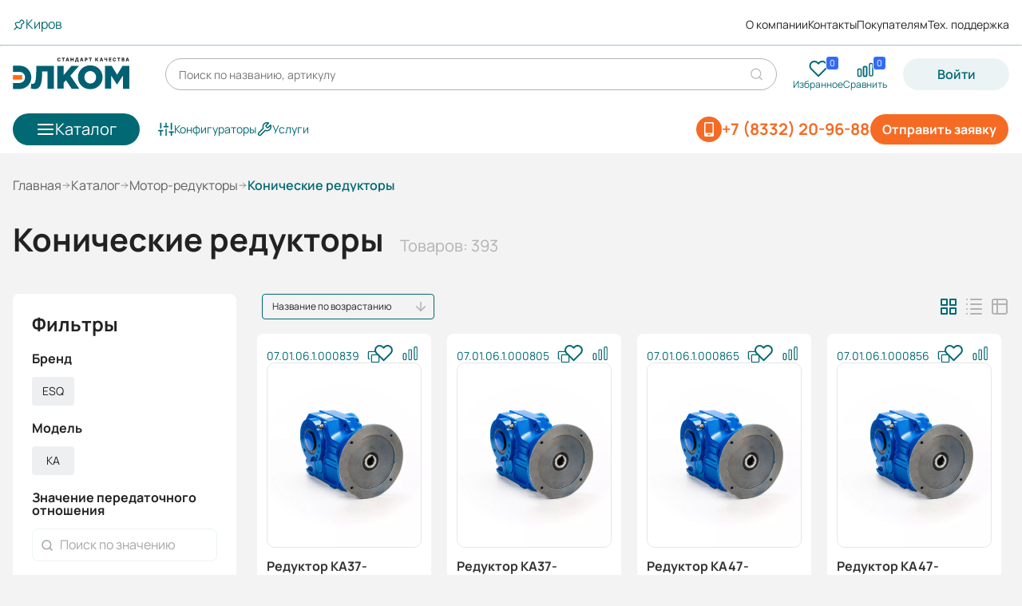

--- FILE ---
content_type: text/html; charset=UTF-8
request_url: https://kir.elcomspb.ru/retail/gearbox/bevelgear/
body_size: 25822
content:


<!DOCTYPE html>
<html lang="ru">
<head>
<title>Конические редукторы купить в Кирове</title>
<meta name="description" content="Конические редукторы всегда в наличии на складе ГК Элком в Кирове. Возможен самовывоз или доставка. Низкие цены. Официальная гарантия. Все виды оплаты." />

<link rel="preconnect" href="https://chat.autofaq.ai" crossorigin /><link rel="preconnect" href="https://mc.yandex.ru" crossorigin />
<link rel="preload" href="/bitrix/cache/css/arturgolubev.cssinliner/v551_s1/css_united/125b12c6c92837e22a4ef4782fce943f.css" as="style">
    <meta http-equiv="Content-Type" content="text/html; charset=UTF-8" />
<meta name="keywords" content="конические редукторы" />

<script data-skip-moving="true">(function(w, d, n) {var cl = "bx-core";var ht = d.documentElement;var htc = ht ? ht.className : undefined;if (htc === undefined || htc.indexOf(cl) !== -1){return;}var ua = n.userAgent;if (/(iPad;)|(iPhone;)/i.test(ua)){cl += " bx-ios";}else if (/Windows/i.test(ua)){cl += ' bx-win';}else if (/Macintosh/i.test(ua)){cl += " bx-mac";}else if (/Linux/i.test(ua) && !/Android/i.test(ua)){cl += " bx-linux";}else if (/Android/i.test(ua)){cl += " bx-android";}cl += (/(ipad|iphone|android|mobile|touch)/i.test(ua) ? " bx-touch" : " bx-no-touch");cl += w.devicePixelRatio && w.devicePixelRatio >= 2? " bx-retina": " bx-no-retina";if (/AppleWebKit/.test(ua)){cl += " bx-chrome";}else if (/Opera/.test(ua)){cl += " bx-opera";}else if (/Firefox/.test(ua)){cl += " bx-firefox";}ht.className = htc ? htc + " " + cl : cl;})(window, document, navigator);</script>









        <meta charset="UTF-8">
        <meta id="viewport" name="viewport" content="width=device-width,initial-scale=1,shrink-to-fit=no,maximum-scale=1,user-scalable=no">
        <meta name="format-detection" content="telephone=no">
    

        <link rel="icon" href="/favicon.ico">
        <link rel="icon" href="/favicon.svg" type="image/svg+xml">
        <link rel="favicon-192x192" href="/favicon-192x192.png">
        <link rel="manifest" href="/manifest.webmanifest">
    

                
            

            

            

                                  

                      

                      

                      
<link rel="canonical" href="https://kir.elcomspb.ru/retail/gearbox/bevelgear/" />
<!-- dev2fun module opengraph -->
<meta property="og:title" content="Конические редукторы купить в Кирове"/>
<meta property="og:description" content="Конические редукторы всегда в наличии на складе ГК Элком в Кирове. Возможен самовывоз или доставка. Низкие цены. Офиц..."/>
<meta property="og:url" content="https://kir.elcomspb.ru/retail/gearbox/bevelgear/"/>
<meta property="og:type" content="website"/>
<meta property="og:site_name" content="elcomspb.ru"/>
<!-- /dev2fun module opengraph -->



<!--    ????-->
        <!-- Yandex.Metrika counter -->
        <noscript>
        <div><img width="0" height="0" src="https://mc.yandex.ru/watch/87200373" class="d-none" alt="Yandex metrika"></div>
    </noscript>
    <!-- /Yandex.Metrika counter -->

    
        <!-- Varioqub experiments -->
    <link href="/bitrix/cache/css/arturgolubev.cssinliner/v551_s1/css_united/125b12c6c92837e22a4ef4782fce943f.css" type="text/css"  rel="stylesheet" onerror="document.body.classList.add('agic_reload_css');" />
</head>

<body class="">

<div class="loader" data-delay="200">
    <img width="38" height="38" class="loader__image lazyload" src="/local/templates/main_redesign/assets/svg/loader.svg" data-src="/local/templates/main_redesign/assets/svg/loader.svg" alt="">
</div>

<header class="header" data-header>
    <div class="header__first_group container">
                    <button
                    class="btn_city"
                    type="button"
                    data-dialog="#dialog_m"
                    data-dialog-fetch="/include/form/city.php"
                    data-tippy-theme="light"
                    data-tippy-trigger="manual">
                <img width="16" height="16" src="/local/templates/main_redesign/assets/svg/pin.svg" alt="Знак метки">
                <span>Киров</span>
            </button>
        

        
    <nav class="header__first_group--links">
                    <a class="link_s1" href="/about/">О компании</a>
                    <a class="link_s1" href="/contacts/">Контакты</a>
                    <a class="link_s1" href="/info/">Покупателям</a>
                    <a class="link_s1" href="/help/support/">Тех. поддержка</a>
            </nav>
    </div>

    <hr>

    <div class="header__second_group container">
        <a href="/" class="header__logo_img">
    <img src="/local/templates/main_redesign/assets/svg/logo-2.svg" alt="Логотип Элкома">
</a>        <a data-goal="sendorder" href="/include/form/feedback.php" data-dialog="#dialog_s" class="item__invoice_legal-entity-link-header_mobile  btn btn--orange btn--filled fill" id="invoice-button">Оставить заявку</a>
        <a href="/retail/" class="btn_catalog">            
            <img src="/local/templates/main_redesign/assets/svg/burger.svg" alt="Знак бургера">             
            <span class ="burger-text">Каталог</span>
        </a>
        <div class="header__second_group-search_title" id="title-search">
	<form class="header__second_group-form" action="/search/">
		<input data-search-input id="title-search-input" placeholder="Поиск по названию, артикулу" type="text" name="q" value="" autocomplete="off" class="header__second_group-form--search"/>
		<span class="search_button">
              <svg width="20" height="20" viewBox="0 0 20 20" fill="none" xmlns="http://www.w3.org/2000/svg">
                <g>
                  <path class="circle" d="M9.16667 15.8333C12.8486 15.8333 15.8333 12.8486 15.8333 9.16667C15.8333 5.48477 12.8486 2.5 9.16667 2.5C5.48477 2.5 2.5 5.48477 2.5 9.16667C2.5 12.8486 5.48477 15.8333 9.16667 15.8333Z" stroke="#B3B3B3" stroke-width="1.25" stroke-linecap="round" stroke-linejoin="round"></path>
                </g>
                <path d="M17.502 17.502L13.877 13.877" stroke="#B3B3B3" stroke-width="1.25" stroke-linecap="round" stroke-linejoin="round"></path>
              </svg>
            </span>
		<button name="close" class="header__second_group-form--close">
      <img src="/local/templates/main_redesign/assets/svg/close.svg" alt="Закрыть">
    </button>
	</form>
	<div class="h-search__result h-search-result" hidden></div>

	</div>



        
<nav class="header__second_group-links ">
    <a href="/favorite/" title="Избранное" class="link_popup page_favorite">
    <span class="link_popup__svg">
        <img width="25" height="24" src="/local/templates/main_redesign/assets/svg/favorite.svg" alt="Избранное">
        <span class="quantity">0</span>
    </span>
    <span>Избранное</span>
</a>
    
    <div id="compare_list_count">
        
<input hidden value="" data-compare-count>
<a href="/retail/compare/" class="link_popup">
    <div class="link_popup__svg">
        <img width="24" height="24" src="/local/templates/main_redesign/assets/svg/compare.svg" alt="Сравнить">
        <span class="quantity">0</span>
    </div>
    <span>Сравнить</span>
</a>
        <div class="compare_list_count__info" style="display:none">
            Для сравнение можно добавить не более 5-ти товаров
            <span class="close">
                <svg xmlns="http://www.w3.org/2000/svg" width="16" height="16" viewBox="0 0 16 16" fill="none">
                    <path d="M9.4065 7.99996L13.3332 11.9266L11.9265 13.3333L7.99984 9.40662L4.07317 13.3333L2.6665 11.9266L6.59317 7.99996L2.6665 4.07329L4.07317 2.66663L7.99984 6.59329L11.9265 2.66663L13.3332 4.07329L9.4065 7.99996Z" fill="#333333"/>
                </svg>
            </span>
        </div>
    </div>

    
    <div id="smallBasket" data-block="smallBasket" data-action-remove="/retail/gearbox/bevelgear/?action=REMOVEFROMBASKET" v-cloak>
    <a href="/personal/cart/" class="link_popup">
        <div class="link_popup__svg">
            <img width="24" height="24" src="/local/templates/main_redesign/assets/svg/basket.svg" alt="Корзина">
            <span class="quantity">{{ productCount }}</span>
        </div>
        <span>Корзина</span>
        <!-- Всплывашка под корзиной -->
           </a>
</div>
</nav>
        <div class="btn_enter" id="enter">
    <a data-goal="login" class="btn btn--gray btn--filled" href="/include/form/auth.php" data-dialog="#dialog_s">Войти</a>
    <div class="popup_welcome hidden">
        <div class="triangle"></div>
        <button class="popup_welcome__close" type="button"> 
            <svg width="24" height="24" viewBox="0 0 24 24" fill="none" xmlns="http://www.w3.org/2000/svg"> <path d="M12 22C17.5228 22 22 17.5228 22 12C22 6.47715 17.5228 2 12 2C6.47715 2 2 6.47715 2 12C2 17.5228 6.47715 22 12 22Z" stroke="#B3B3B3" stroke-width="1.5" stroke-linecap="round" stroke-linejoin="round"></path> <path d="M15 9L9 15" stroke="#B3B3B3" stroke-width="1.5" stroke-linecap="round" stroke-linejoin="round"></path> <path d="M9 9L15 15" stroke="#B3B3B3" stroke-width="1.5" stroke-linecap="round" stroke-linejoin="round"></path> </svg> 
        </button>
        <div class="popup_welcome__top">
            <h4>Давайте познакомимся?</h5>
            <p>
                Вы сможете получать персональные предложения и отслеживать статусы заказов
            </p>
        </div>
        <a data-goal="login_newvisitor" href="/include/form/auth.php" data-dialog="#dialog_s" class="btn_enter orange" id="auth_welcome" >Войти</a>
    </div>

    <div class="popup_enter hidden">
        <div class="triangle"></div>
        <div class="popup_enter__top">
            <h4>Войдите в Личный кабинет</h5>
            <p>
                Вы сможете получать персональные предложения и отслеживать статусы заказов
            </p>
        </div>
        <a data-goal="login" href="/include/form/auth.php" data-dialog="#dialog_s" class="btn_enter orange" id="auth" >Войти</a>
    </div>
</div>

                                    
<a class="btn-number second" href="tel:+78332209688"><img class="mobile-icon" src="/local/templates/main_redesign/assets/svg/roentgen_phone.svg" alt="icon mobile" aria-hidden="true"><span>+7 (8332) 20-96-88</span></a>                        </div>

    <div class="header__second_group medium container">
        
    <nav class="header__third_group-links medium">
        

        <div class="item__contact-actions">
            <a data-goal="sendorder" href="/include/form/feedback.php" data-dialog="#dialog_xl"
                class="item__invoice_legal-entity-link-header btn btn--orange btn--filled fill" id="invoice-button">Отправить заявку</a>
                                                
<a class="btn-number" href="tel:+78332209688"><img src="/local/templates/main_redesign/assets/svg/roentgen_phone.svg" alt="icon mobile" aria-hidden="true"><span>+7 (8332) 20-96-88</span></a>                            
        </div>

        <div class="btn_assign-wrapper">
            <a class="btn_assign" href="https://tech.elcomspb.ru/">
                <img src="/local/templates/main_redesign/assets/svg/configurations.svg" alt="Знак">
                <span>Конфигураторы</span>
            </a>
            <a class="btn_assign" href="/service/">
                <img src="/local/templates/main_redesign/assets/svg/tool-wrench.svg" alt="Знак">
                <span>Услуги</span>
            </a>
                </nav>

        
<nav class="header__second_group-links medium">
    <a href="/favorite/" title="Избранное" class="link_popup page_favorite">
    <span class="link_popup__svg">
        <img width="25" height="24" src="/local/templates/main_redesign/assets/svg/favorite.svg" alt="Избранное">
        <span class="quantity">0</span>
    </span>
    <span>Избранное</span>
</a>
    
    <div id="compare_list_count">
        
<input hidden value="" data-compare-count>
<a href="/retail/compare/" class="link_popup">
    <div class="link_popup__svg">
        <img width="24" height="24" src="/local/templates/main_redesign/assets/svg/compare.svg" alt="Сравнить">
        <span class="quantity">0</span>
    </div>
    <span>Сравнить</span>
</a>
        <div class="compare_list_count__info" style="display:none">
            Для сравнение можно добавить не более 5-ти товаров
            <span class="close">
                <svg xmlns="http://www.w3.org/2000/svg" width="16" height="16" viewBox="0 0 16 16" fill="none">
                    <path d="M9.4065 7.99996L13.3332 11.9266L11.9265 13.3333L7.99984 9.40662L4.07317 13.3333L2.6665 11.9266L6.59317 7.99996L2.6665 4.07329L4.07317 2.66663L7.99984 6.59329L11.9265 2.66663L13.3332 4.07329L9.4065 7.99996Z" fill="#333333"/>
                </svg>
            </span>
        </div>
    </div>

    
    <div id="smallBasketMedium" data-block="smallBasketMedium" data-action-remove="/retail/gearbox/bevelgear/?action=REMOVEFROMBASKET" v-cloak>
    <a href="/personal/cart/" class="link_popup">
        <div class="link_popup__svg">
            <img width="24" height="24" src="/local/templates/main_redesign/assets/svg/basket.svg" alt="Корзина">
            <span class="quantity">{{ productCount }}</span>
        </div>
        <span>Корзина</span>
        <!-- Всплывашка под корзиной -->
           </a>
</div>
</nav>    </div>

    <div class="header__third_group container">
        <a href="/retail/" class="btn_catalog">
            <img src="/local/templates/main_redesign/assets/svg/burger.svg" alt="Знак бургера">
            <span>Каталог</span>
        </a>
        
    <nav class="header__third_group-links ">
        

        <div class="item__contact-actions">
            <a data-goal="sendorder" href="/include/form/feedback.php" data-dialog="#dialog_xl"
                class="item__invoice_legal-entity-link-header btn btn--orange btn--filled fill" id="invoice-button">Отправить заявку</a>
                                                
<a class="btn-number" href="tel:+78332209688"><img src="/local/templates/main_redesign/assets/svg/roentgen_phone.svg" alt="icon mobile" aria-hidden="true"><span>+7 (8332) 20-96-88</span></a>                            
        </div>

        <div class="btn_assign-wrapper">
            <a class="btn_assign" href="https://tech.elcomspb.ru/">
                <img src="/local/templates/main_redesign/assets/svg/configurations.svg" alt="Знак">
                <span>Конфигураторы</span>
            </a>
            <a class="btn_assign" href="/service/">
                <img src="/local/templates/main_redesign/assets/svg/tool-wrench.svg" alt="Знак">
                <span>Услуги</span>
            </a>
                </nav>

        <div class="m-search">
            <div id="title-search-mobile">
    <form class="header__third_group-form" action="/search/" method="GET">
        <input id="title-search-input-mobile" class="header__third_group-form--search" type="text" placeholder="Поиск по товарам" minlength="3" name="q" autocomplete="off" data-suggest-delay="1000">
        <button name="close" class="header__third_group-form--close">
            <img src="/local/templates/main_redesign/assets/svg/close.svg" alt="Закрыть">
        </button>
        <div class="m-search__spinner" hidden id="title-search-mobile_preloader_item">
            <div class="spinner spinner_grey"></div>
        </div>
    </form>
    </div>
        </div>
    </div>
</header>


<div class=" container">
        <aside class="aside hang">
        <ul class="aside__links">
                                                <li class="aside__links-item" data-item="0" >
                        <a href="/retail/electric_engines/" class="link_aside" style="width: 100%; height: 100%; z-index: 20">
                            <img src="/upload/uf/95c/9vo5avtah2xi6a6k467h96dlyds4dn5e.svg" alt="Электродвигатели">
                            <span>Электродвигатели</span>
                            <img class="chevron-svg" src="/local/templates/main_redesign/assets/svg/chevron_right.svg"
                                 alt="Знак вправо"
                                 style="position: absolute; right: 0;">
                        </a>
                    </li>
                                                                <li class="aside__links-item" data-item="1" >
                        <a href="/retail/pumps/" class="link_aside" style="width: 100%; height: 100%; z-index: 20">
                            <img src="/upload/uf/458/kv5dhog3xsa8a3s9j1us2535jzu2fcyj.svg" alt="Насосы">
                            <span>Насосы</span>
                            <img class="chevron-svg" src="/local/templates/main_redesign/assets/svg/chevron_right.svg"
                                 alt="Знак вправо"
                                 style="position: absolute; right: 0;">
                        </a>
                    </li>
                                                                <li class="aside__links-item" data-item="2" >
                        <a href="/retail/nizkovoltnoe-0-4kv-i-vysokovoltnoe-6-35kv-oborudov/" class="link_aside" style="width: 100%; height: 100%; z-index: 20">
                            <img src="/upload/uf/4c6/k74432te1etgm7ntpzlx0en16v72nus6.svg" alt="Низковольтное и высоковольтное оборудование">
                            <span>Низковольтное и высоковольтное оборудование</span>
                            <img class="chevron-svg" src="/local/templates/main_redesign/assets/svg/chevron_right.svg"
                                 alt="Знак вправо"
                                 style="position: absolute; right: 0;">
                        </a>
                    </li>
                                                                <li class="aside__links-item" data-item="3" >
                        <a href="/retail/invertors/" class="link_aside" style="width: 100%; height: 100%; z-index: 20">
                            <img src="/upload/uf/d94/gl94bul1uh1o6nedoi26766dzvpamu5r.svg" alt="Частотные преобразователи и УПП">
                            <span>Частотные преобразователи и УПП</span>
                            <img class="chevron-svg" src="/local/templates/main_redesign/assets/svg/chevron_right.svg"
                                 alt="Знак вправо"
                                 style="position: absolute; right: 0;">
                        </a>
                    </li>
                                                                <li class="aside__links-item" data-item="4" >
                        <a href="/retail/gearbox/" class="link_aside" style="width: 100%; height: 100%; z-index: 20">
                            <img src="/upload/uf/f6e/9y1l0il07prb7cdwayd0g25ji26oqaul.svg" alt="Редукторы и мотор-редукторы">
                            <span>Редукторы и мотор-редукторы</span>
                            <img class="chevron-svg" src="/local/templates/main_redesign/assets/svg/chevron_right.svg"
                                 alt="Знак вправо"
                                 style="position: absolute; right: 0;">
                        </a>
                    </li>
                                                                <li class="aside__links-item" data-item="5" no-childs>
                        <a href="/retail/bearings/" class="link_aside" style="width: 100%; height: 100%; z-index: 20">
                            <img src="/upload/uf/460/iqjjqe326rtj0041tq4rdp3t9aphfvmh.svg" alt="Подшипники">
                            <span>Подшипники</span>
                            <img class="chevron-svg" src="/local/templates/main_redesign/assets/svg/chevron_right.svg"
                                 alt="Знак вправо"
                                 style="position: absolute; right: 0;">
                        </a>
                    </li>
                                                                <li class="aside__links-item" data-item="6" >
                        <a href="/retail/klimaticheskoe-oborudovanie/" class="link_aside" style="width: 100%; height: 100%; z-index: 20">
                            <img src="/upload/uf/e86/sombhowflrlt3dvhxs2scu7nc21w89f5.svg" alt="Климатическое оборудование">
                            <span>Климатическое оборудование</span>
                            <img class="chevron-svg" src="/local/templates/main_redesign/assets/svg/chevron_right.svg"
                                 alt="Знак вправо"
                                 style="position: absolute; right: 0;">
                        </a>
                    </li>
                                                                <li class="aside__links-item" data-item="7" >
                        <a href="/retail/schild/" class="link_aside" style="width: 100%; height: 100%; z-index: 20">
                            <img src="/upload/uf/9b3/j4ix3y7m9dlfbci6w81d45njb279oj9x.svg" alt="Электрощитовое оборудование">
                            <span>Электрощитовое оборудование</span>
                            <img class="chevron-svg" src="/local/templates/main_redesign/assets/svg/chevron_right.svg"
                                 alt="Знак вправо"
                                 style="position: absolute; right: 0;">
                        </a>
                    </li>
                                                                <li class="aside__links-item" data-item="8" >
                        <a href="/retail/tali/" class="link_aside" style="width: 100%; height: 100%; z-index: 20">
                            <img src="/upload/uf/2e9/liet3xabz6nrxkd581uaig0iyjzb0cxi.svg" alt="Тали">
                            <span>Тали</span>
                            <img class="chevron-svg" src="/local/templates/main_redesign/assets/svg/chevron_right.svg"
                                 alt="Знак вправо"
                                 style="position: absolute; right: 0;">
                        </a>
                    </li>
                                    </ul>

                                    <div class="aside__catalog hidden" data-item="0">
                    <div class="aside__catalog-top">
                        <div class="category-name">Электродвигатели</div>
                                                    <div class="category-quantity">8 категорий</div>
                                            </div>
                    <div class="aside__catalog-container">
                        <nav class="aside__catalog-grid">
                                                            <div class="aside__catalog-grid-item">
                                    <a href="/retail/electric_engines/general-purpose_engines/" class="aside__catalog-grid-item--title">Общепромышленные электродвигатели</a>

                                                                            <ul class="aside__catalog-grid-item--list">
                                                                                            <li class="aside__catalog-grid--list-item ">
                                                    <a class="link_s2" href="/retail/electric_engines/general-purpose_engines/5_ai/">Электродвигатели 5АИ</a>
                                                </li>
                                                                                            <li class="aside__catalog-grid--list-item ">
                                                    <a class="link_s2" href="/retail/electric_engines/general-purpose_engines/esq/">Электродвигатели ESQ</a>
                                                </li>
                                                                                            <li class="aside__catalog-grid--list-item ">
                                                    <a class="link_s2" href="/retail/electric_engines/esqpr/din/">Электродвигатели ESQ PR IEC(DIN)</a>
                                                </li>
                                                                                            <li class="aside__catalog-grid--list-item hidden">
                                                    <a class="link_s2" href="/retail/electric_engines/esqpr/gost/">Электродвигатели ESQ PR ГОСТ</a>
                                                </li>
                                                                                            <li class="aside__catalog-grid--list-item hidden">
                                                    <a class="link_s2" href="/retail/electric_engines/general-purpose_engines/air/">Электродвигатели АИР</a>
                                                </li>
                                                                                            <li class="aside__catalog-grid--list-item hidden">
                                                    <a class="link_s2" href="/retail/electric_engines/general-purpose_engines/ptichniki/">Электродвигатели для привода осевых вентиляторов ПТИЧНИКИ</a>
                                                </li>
                                                                                    </ul>
                                                                                    <a class="btn_show_more" href="javascript:">
                                                <span>Показать больше</span>
                                                <img src="/local/templates/main_redesign/assets/svg/chevron_right.svg" alt="Знак вниз">
                                            </a>
                                                                                                            </div>
                                                            <div class="aside__catalog-grid-item">
                                    <a href="/retail/electric_engines/explosion-proof-series_engines/" class="aside__catalog-grid-item--title">Взрывозащищенные электродвигатели</a>

                                                                            <ul class="aside__catalog-grid-item--list">
                                                                                            <li class="aside__catalog-grid--list-item ">
                                                    <a class="link_s2" href="/retail/electric_engines/explosion-proof-series_engines/explosion-proof_engines/">Нефтехимические электродвигатели</a>
                                                </li>
                                                                                            <li class="aside__catalog-grid--list-item ">
                                                    <a class="link_s2" href="/retail/electric_engines/explosion-proof-series_engines/explosion-proof_engines_aimur/">Рудничные электродвигатели</a>
                                                </li>
                                                                                    </ul>
                                                                                                            </div>
                                                            <div class="aside__catalog-grid-item">
                                    <a href="/retail/electric_engines/hi-voltage_engines/" class="aside__catalog-grid-item--title">Высоковольтные электродвигатели</a>

                                                                            <ul class="aside__catalog-grid-item--list">
                                                                                            <li class="aside__catalog-grid--list-item ">
                                                    <a class="link_s2" href="/retail/electric_engines/hi-voltage_engines/asinkhronnye-elektrodvigateli/">Асинхронные электродвигатели</a>
                                                </li>
                                                                                            <li class="aside__catalog-grid--list-item ">
                                                    <a class="link_s2" href="/retail/electric_engines/hi-voltage_engines/vysokovoltnye-vzryvozashchishchennye-elektrodvigat/">Высоковольтные взрывозащищенные электродвигатели</a>
                                                </li>
                                                                                            <li class="aside__catalog-grid--list-item ">
                                                    <a class="link_s2" href="/retail/electric_engines/hi-voltage_engines/prochee-vysokovoltnye-elektrodvigateli/">Прочее высоковольтные электродвигатели</a>
                                                </li>
                                                                                    </ul>
                                                                                                            </div>
                                                            <div class="aside__catalog-grid-item">
                                    <a href="/retail/electric_engines/crane_engines/" class="aside__catalog-grid-item--title">Крановые электродвигатели</a>

                                                                            <ul class="aside__catalog-grid-item--list">
                                                                                            <li class="aside__catalog-grid--list-item ">
                                                    <a class="link_s2" href="/retail/electric_engines/crane_engines/faznyj/">Электродвигатели с фазным ротором</a>
                                                </li>
                                                                                            <li class="aside__catalog-grid--list-item ">
                                                    <a class="link_s2" href="/retail/electric_engines/crane_engines/korotkozamknutyj/">Электродвигатели с короткозамкнутым ротором</a>
                                                </li>
                                                                                    </ul>
                                                                                                            </div>
                                                            <div class="aside__catalog-grid-item">
                                    <a href="/retail/electric_engines/single-phase/" class="aside__catalog-grid-item--title">Однофазные электродвигатели</a>

                                                                    </div>
                                                            <div class="aside__catalog-grid-item">
                                    <a href="/retail/electric_engines/with_brake_engines/" class="aside__catalog-grid-item--title">Электродвигатели с тормозом</a>

                                                                    </div>
                                                            <div class="aside__catalog-grid-item">
                                    <a href="/retail/electric_engines/spetsialnye-elektrodvigateli/" class="aside__catalog-grid-item--title">Специальные электродвигатели</a>

                                                                            <ul class="aside__catalog-grid-item--list">
                                                                                            <li class="aside__catalog-grid--list-item ">
                                                    <a class="link_s2" href="/retail/electric_engines/spetsialnye-elektrodvigateli/ip23/">Электродвигатели с пониженной степень защиты 5АИН</a>
                                                </li>
                                                                                            <li class="aside__catalog-grid--list-item ">
                                                    <a class="link_s2" href="/retail/electric_engines/spetsialnye-elektrodvigateli/dry-chamber_engines/">Электродвигатели для сушильных камер ESQ HT</a>
                                                </li>
                                                                                            <li class="aside__catalog-grid--list-item ">
                                                    <a class="link_s2" href="/retail/electric_engines/spetsialnye-elektrodvigateli/rolgangovye-elektrodvigateli-5arm/">Рольганговые электродвигатели 5АРМ</a>
                                                </li>
                                                                                            <li class="aside__catalog-grid--list-item hidden">
                                                    <a class="link_s2" href="/retail/electric_engines/spetsialnye-elektrodvigateli/ogneupornye-elektrodvigateli-esq-fr/">Огнеупорные электродвигатели ESQ FR</a>
                                                </li>
                                                                                            <li class="aside__catalog-grid--list-item hidden">
                                                    <a class="link_s2" href="/retail/electric_engines/spetsialnye-elektrodvigateli/elektrodvigateli-rzhd-esq-rw/">Электродвигатели РЖД ESQ RW</a>
                                                </li>
                                                                                            <li class="aside__catalog-grid--list-item hidden">
                                                    <a class="link_s2" href="/retail/electric_engines/spetsialnye-elektrodvigateli/prochee-elektrodvigateli/">Прочие электродвигатели</a>
                                                </li>
                                                                                            <li class="aside__catalog-grid--list-item hidden">
                                                    <a class="link_s2" href="/retail/electric_engines/general-purpose_engines/ptichniki/">Электродвигатели для привода осевых вентиляторов ПТИЧНИКИ</a>
                                                </li>
                                                                                            <li class="aside__catalog-grid--list-item hidden">
                                                    <a class="link_s2" href="/retail/electric_engines/spetsialnye-elektrodvigateli/5ai_tp/">Электродвигатели для охлаждения трансформаторов 5АИ ТР</a>
                                                </li>
                                                                                    </ul>
                                                                                    <a class="btn_show_more" href="javascript:">
                                                <span>Показать больше</span>
                                                <img src="/local/templates/main_redesign/assets/svg/chevron_right.svg" alt="Знак вниз">
                                            </a>
                                                                                                            </div>
                                                            <div class="aside__catalog-grid-item">
                                    <a href="/retail/electric_engines/zapasnye-chasti-i-komplektuyushchie-dlya-elektrodv/" class="aside__catalog-grid-item--title">Запасные части и комплектующие для электродвигателей</a>

                                                                    </div>
                                                    </nav>
                    </div>
                </div>
                                                <div class="aside__catalog hidden" data-item="1">
                    <div class="aside__catalog-top">
                        <div class="category-name">Насосы</div>
                                                    <div class="category-quantity">16 категорий</div>
                                            </div>
                    <div class="aside__catalog-container">
                        <nav class="aside__catalog-grid">
                                                            <div class="aside__catalog-grid-item">
                                    <a href="/retail/pumps/konsolnie_pumps/" class="aside__catalog-grid-item--title">Консольные насосы</a>

                                                                    </div>
                                                            <div class="aside__catalog-grid-item">
                                    <a href="/retail/pumps/dvuhhod_pumps/" class="aside__catalog-grid-item--title">Насосы двустороннего входа</a>

                                                                    </div>
                                                            <div class="aside__catalog-grid-item">
                                    <a href="/retail/pumps/multistage_pumps/" class="aside__catalog-grid-item--title">Секционные насосы</a>

                                                                    </div>
                                                            <div class="aside__catalog-grid-item">
                                    <a href="/retail/pumps/artezianskie-nasosy/" class="aside__catalog-grid-item--title">Артезианские насосы</a>

                                                                    </div>
                                                            <div class="aside__catalog-grid-item">
                                    <a href="/retail/pumps/drenazhnye-nasosy/" class="aside__catalog-grid-item--title">Дренажные насосы</a>

                                                                    </div>
                                                            <div class="aside__catalog-grid-item">
                                    <a href="/retail/pumps/semisubmersible_pumps/" class="aside__catalog-grid-item--title">Дренажные погружные насосы</a>

                                                                    </div>
                                                            <div class="aside__catalog-grid-item">
                                    <a href="/retail/pumps/fekalnye-nasosy/" class="aside__catalog-grid-item--title">Фекальные насосы</a>

                                                                    </div>
                                                            <div class="aside__catalog-grid-item">
                                    <a href="/retail/pumps/fekalnye-pogruzhnye-nasosy/" class="aside__catalog-grid-item--title">Фекальные погружные насосы</a>

                                                                    </div>
                                                            <div class="aside__catalog-grid-item">
                                    <a href="/retail/pumps/screw_pumps/" class="aside__catalog-grid-item--title">Винтовые насосы</a>

                                                                            <ul class="aside__catalog-grid-item--list">
                                                                                            <li class="aside__catalog-grid--list-item ">
                                                    <a class="link_s2" href="/retail/pumps/screw_pumps/odnovintovie/">Одновинтовые насосы</a>
                                                </li>
                                                                                            <li class="aside__catalog-grid--list-item ">
                                                    <a class="link_s2" href="/retail/pumps/screw_pumps/tryekhvintovye-nasosy/">Трёхвинтовые насосы</a>
                                                </li>
                                                                                    </ul>
                                                                                                            </div>
                                                            <div class="aside__catalog-grid-item">
                                    <a href="/retail/pumps/gear_pumps/" class="aside__catalog-grid-item--title">Шестеренные насосы</a>

                                                                    </div>
                                                            <div class="aside__catalog-grid-item">
                                    <a href="/retail/pumps/petrol_and_kerosene/" class="aside__catalog-grid-item--title">Бензиновые насосы</a>

                                                                    </div>
                                                            <div class="aside__catalog-grid-item">
                                    <a href="/retail/pumps/vortical_pumps/" class="aside__catalog-grid-item--title">Вихревые насосы</a>

                                                                    </div>
                                                            <div class="aside__catalog-grid-item">
                                    <a href="/retail/pumps/vakuumnie/" class="aside__catalog-grid-item--title">Вакуумные насосы</a>

                                                                    </div>
                                                            <div class="aside__catalog-grid-item">
                                    <a href="/retail/pumps/prochie-nasosy/" class="aside__catalog-grid-item--title">Прочие насосы</a>

                                                                            <ul class="aside__catalog-grid-item--list">
                                                                                            <li class="aside__catalog-grid--list-item ">
                                                    <a class="link_s2" href="/retail/pumps/prochie-nasosy/peskovye-i-shlamovye-nasosy/">Песковые и шламовые насосы</a>
                                                </li>
                                                                                            <li class="aside__catalog-grid--list-item ">
                                                    <a class="link_s2" href="/retail/pumps/prochie-nasosy/prochie-nasosy/">Прочие насосы</a>
                                                </li>
                                                                                    </ul>
                                                                                                            </div>
                                                            <div class="aside__catalog-grid-item">
                                    <a href="/retail/pumps/control_stations/" class="aside__catalog-grid-item--title">Автоматические насосные станции и комплектующие к ним</a>

                                                                    </div>
                                                            <div class="aside__catalog-grid-item">
                                    <a href="/retail/pumps/zapasnye-chasti-i-komplektuyushchie-dlya-nasosov/" class="aside__catalog-grid-item--title">Запасные части и комплектующие для насосов</a>

                                                                    </div>
                                                    </nav>
                    </div>
                </div>
                                                <div class="aside__catalog hidden" data-item="2">
                    <div class="aside__catalog-top">
                        <div class="category-name">Низковольтное и высоковольтное оборудование</div>
                                                    <div class="category-quantity">10 категорий</div>
                                            </div>
                    <div class="aside__catalog-container">
                        <nav class="aside__catalog-grid">
                                                            <div class="aside__catalog-grid-item">
                                    <a href="/retail/nizkovoltnoe-0-4kv-i-vysokovoltnoe-6-35kv-oborudov/modulnoe-oborudovanie/" class="aside__catalog-grid-item--title">Модульное оборудование</a>

                                                                            <ul class="aside__catalog-grid-item--list">
                                                                                            <li class="aside__catalog-grid--list-item ">
                                                    <a class="link_s2" href="/retail/nizkovoltnoe-0-4kv-i-vysokovoltnoe-6-35kv-oborudov/modulnoe-oborudovanie/avtomaticheskie-vyklyuchateli/">Автоматические выключатели</a>
                                                </li>
                                                                                            <li class="aside__catalog-grid--list-item ">
                                                    <a class="link_s2" href="/retail/nizkovoltnoe-0-4kv-i-vysokovoltnoe-6-35kv-oborudov/modulnoe-oborudovanie/differentsialnye-avtomaty-i-uzo/">Дифференциальные автоматы</a>
                                                </li>
                                                                                            <li class="aside__catalog-grid--list-item ">
                                                    <a class="link_s2" href="/retail/nizkovoltnoe-0-4kv-i-vysokovoltnoe-6-35kv-oborudov/modulnoe-oborudovanie/vyklyuchateli-nagruzki-/">Выключатели нагрузки</a>
                                                </li>
                                                                                            <li class="aside__catalog-grid--list-item hidden">
                                                    <a class="link_s2" href="/retail/nizkovoltnoe-0-4kv-i-vysokovoltnoe-6-35kv-oborudov/modulnoe-oborudovanie/aksessuary-k-modulnoy-avtomatike/">Аксессуары к модульной автоматике</a>
                                                </li>
                                                                                            <li class="aside__catalog-grid--list-item hidden">
                                                    <a class="link_s2" href="/retail/nizkovoltnoe-0-4kv-i-vysokovoltnoe-6-35kv-oborudov/modulnoe-oborudovanie/ustroystva-zashchitnogo-otklyucheniya/">Устройства защитного отключения</a>
                                                </li>
                                                                                    </ul>
                                                                                    <a class="btn_show_more" href="javascript:">
                                                <span>Показать больше</span>
                                                <img src="/local/templates/main_redesign/assets/svg/chevron_right.svg" alt="Знак вниз">
                                            </a>
                                                                                                            </div>
                                                            <div class="aside__catalog-grid-item">
                                    <a href="/retail/nizkovoltnoe-0-4kv-i-vysokovoltnoe-6-35kv-oborudov/kontaktory-i-rele/" class="aside__catalog-grid-item--title">Контакторы и реле</a>

                                                                    </div>
                                                            <div class="aside__catalog-grid-item">
                                    <a href="/retail/nizkovoltnoe-0-4kv-i-vysokovoltnoe-6-35kv-oborudov/avtomaticheskie-vyklyuchateli-zashchity-dvigatelya/" class="aside__catalog-grid-item--title">Автоматические выключатели защиты двигателя</a>

                                                                    </div>
                                                            <div class="aside__catalog-grid-item">
                                    <a href="/retail/nizkovoltnoe-0-4kv-i-vysokovoltnoe-6-35kv-oborudov/avtomaticheskie-vyklyuchateli-v-litom-korpuse/" class="aside__catalog-grid-item--title">Автоматические выключатели в литом корпусе</a>

                                                                    </div>
                                                            <div class="aside__catalog-grid-item">
                                    <a href="/retail/nizkovoltnoe-0-4kv-i-vysokovoltnoe-6-35kv-oborudov/vozdushnye-avtomaticheskie-vyklyuchateli/" class="aside__catalog-grid-item--title">Воздушные автоматические выключатели</a>

                                                                    </div>
                                                            <div class="aside__catalog-grid-item">
                                    <a href="/retail/nizkovoltnoe-0-4kv-i-vysokovoltnoe-6-35kv-oborudov/vakuumnye-vyklyuchateli/" class="aside__catalog-grid-item--title">Вакуумные выключатели 6-10-35кВ</a>

                                                                    </div>
                                                            <div class="aside__catalog-grid-item">
                                    <a href="/retail/nizkovoltnoe-0-4kv-i-vysokovoltnoe-6-35kv-oborudov/elegazovye-vyklyuchateli-nagruzki/" class="aside__catalog-grid-item--title">Элегазовые выключатели нагрузки (ЭВН) 6-10кВ</a>

                                                                    </div>
                                                            <div class="aside__catalog-grid-item">
                                    <a href="/retail/nizkovoltnoe-0-4kv-i-vysokovoltnoe-6-35kv-oborudov/vakuumnye-kontaktory-6-10kv/" class="aside__catalog-grid-item--title">Вакуумные контакторы 6-10кВ</a>

                                                                    </div>
                                                            <div class="aside__catalog-grid-item">
                                    <a href="/retail/nizkovoltnoe-0-4kv-i-vysokovoltnoe-6-35kv-oborudov/aksessuary-k-oborudovaniyu/" class="aside__catalog-grid-item--title">Аксессуары к оборудованию</a>

                                                                            <ul class="aside__catalog-grid-item--list">
                                                                                            <li class="aside__catalog-grid--list-item ">
                                                    <a class="link_s2" href="/retail/nizkovoltnoe-0-4kv-i-vysokovoltnoe-6-35kv-oborudov/aksessuary-k-oborudovaniyu/aksessuary-k-kontaktoram-i-rele/">Аксессуары к контакторам и реле</a>
                                                </li>
                                                                                            <li class="aside__catalog-grid--list-item ">
                                                    <a class="link_s2" href="/retail/nizkovoltnoe-0-4kv-i-vysokovoltnoe-6-35kv-oborudov/aksessuary-k-oborudovaniyu/aksessuary-dlya-avtomatov-zashchity-dvigatelya/">Аксессуары для автоматов защиты двигателя</a>
                                                </li>
                                                                                            <li class="aside__catalog-grid--list-item ">
                                                    <a class="link_s2" href="/retail/nizkovoltnoe-0-4kv-i-vysokovoltnoe-6-35kv-oborudov/aksessuary-k-oborudovaniyu/aksessuary-k-vakuumnym-vyklyuchatelyam/">Аксессуары к вакуумным выключателям</a>
                                                </li>
                                                                                            <li class="aside__catalog-grid--list-item hidden">
                                                    <a class="link_s2" href="/retail/nizkovoltnoe-0-4kv-i-vysokovoltnoe-6-35kv-oborudov/aksessuary-k-oborudovaniyu/aksessuary-dlya-sborki-yacheek/">Аксессуары для сборки ячеек</a>
                                                </li>
                                                                                            <li class="aside__catalog-grid--list-item hidden">
                                                    <a class="link_s2" href="/retail/nizkovoltnoe-0-4kv-i-vysokovoltnoe-6-35kv-oborudov/aksessuary-k-oborudovaniyu/aksessuary-k-avtomaticheskim-vyklyuchatelyam-v-litom-korpuse/">Аксессуары к автоматическим выключателям в литом корпусе</a>
                                                </li>
                                                                                            <li class="aside__catalog-grid--list-item hidden">
                                                    <a class="link_s2" href="/retail/nizkovoltnoe-0-4kv-i-vysokovoltnoe-6-35kv-oborudov/aksessuary-k-oborudovaniyu/aksessuary-k-vozdushnym-avtomaticheskim-vyklyuchatelyam/">Аксессуары к воздушным автоматическим выключателям</a>
                                                </li>
                                                                                            <li class="aside__catalog-grid--list-item hidden">
                                                    <a class="link_s2" href="/retail/nizkovoltnoe-0-4kv-i-vysokovoltnoe-6-35kv-oborudov/aksessuary-k-oborudovaniyu/aksessuary-k-elegazovym-vyklyuchatelyam-nagruzki/">Аксессуары к элегазовым выключателям нагрузки</a>
                                                </li>
                                                                                    </ul>
                                                                                    <a class="btn_show_more" href="javascript:">
                                                <span>Показать больше</span>
                                                <img src="/local/templates/main_redesign/assets/svg/chevron_right.svg" alt="Знак вниз">
                                            </a>
                                                                                                            </div>
                                                            <div class="aside__catalog-grid-item">
                                    <a href="/retail/nizkovoltnoe-0-4kv-i-vysokovoltnoe-6-35kv-oborudov/knopki-knopochnye-posty-pereklyuchateli-svetosignalnaya-apparatura/" class="aside__catalog-grid-item--title">Кнопки, кнопочные посты, переключатели, светосигнальная арматура</a>

                                                                            <ul class="aside__catalog-grid-item--list">
                                                                                            <li class="aside__catalog-grid--list-item ">
                                                    <a class="link_s2" href="/retail/nizkovoltnoe-0-4kv-i-vysokovoltnoe-6-35kv-oborudov/knopki-knopochnye-posty-pereklyuchateli-svetosignalnaya-apparatura/aksessuary-dlya-knopochnykh-postov-i-svetosignalnoy-armatury/">Аксессуары для кнопочных постов и светосигнальной арматуры</a>
                                                </li>
                                                                                            <li class="aside__catalog-grid--list-item ">
                                                    <a class="link_s2" href="/retail/nizkovoltnoe-0-4kv-i-vysokovoltnoe-6-35kv-oborudov/knopki-knopochnye-posty-pereklyuchateli-svetosignalnaya-apparatura/knopki/">Кнопки</a>
                                                </li>
                                                                                            <li class="aside__catalog-grid--list-item ">
                                                    <a class="link_s2" href="/retail/nizkovoltnoe-0-4kv-i-vysokovoltnoe-6-35kv-oborudov/knopki-knopochnye-posty-pereklyuchateli-svetosignalnaya-apparatura/knopki-i-pereklyuchateli-v-modulnom-ispolnenii/">Кнопки и переключатели в модульном исполнении</a>
                                                </li>
                                                                                            <li class="aside__catalog-grid--list-item hidden">
                                                    <a class="link_s2" href="/retail/nizkovoltnoe-0-4kv-i-vysokovoltnoe-6-35kv-oborudov/knopki-knopochnye-posty-pereklyuchateli-svetosignalnaya-apparatura/knopochnye-posty/">Кнопочные посты</a>
                                                </li>
                                                                                            <li class="aside__catalog-grid--list-item hidden">
                                                    <a class="link_s2" href="/retail/nizkovoltnoe-0-4kv-i-vysokovoltnoe-6-35kv-oborudov/knopki-knopochnye-posty-pereklyuchateli-svetosignalnaya-apparatura/pereklyuchateli/">Переключатели</a>
                                                </li>
                                                                                            <li class="aside__catalog-grid--list-item hidden">
                                                    <a class="link_s2" href="/retail/nizkovoltnoe-0-4kv-i-vysokovoltnoe-6-35kv-oborudov/knopki-knopochnye-posty-pereklyuchateli-svetosignalnaya-apparatura/svetosignalnaya-armatura/">Светосигнальная арматура</a>
                                                </li>
                                                                                    </ul>
                                                                                    <a class="btn_show_more" href="javascript:">
                                                <span>Показать больше</span>
                                                <img src="/local/templates/main_redesign/assets/svg/chevron_right.svg" alt="Знак вниз">
                                            </a>
                                                                                                            </div>
                                                    </nav>
                    </div>
                </div>
                                                <div class="aside__catalog hidden" data-item="3">
                    <div class="aside__catalog-top">
                        <div class="category-name">Частотные преобразователи и УПП</div>
                                                    <div class="category-quantity">4 категорий</div>
                                            </div>
                    <div class="aside__catalog-container">
                        <nav class="aside__catalog-grid">
                                                            <div class="aside__catalog-grid-item">
                                    <a href="/retail/invertors/frequency_converters/" class="aside__catalog-grid-item--title">Частотные преобразователи 0.4кВ</a>

                                                                    </div>
                                                            <div class="aside__catalog-grid-item">
                                    <a href="/retail/invertors/uppesq/" class="aside__catalog-grid-item--title">Устройства плавного пуска 0.4кВ</a>

                                                                    </div>
                                                            <div class="aside__catalog-grid-item">
                                    <a href="/retail/invertors/esq_hvs_high_voltage_soft_starters/" class="aside__catalog-grid-item--title">Устройства плавного пуска 6-10кВ</a>

                                                                    </div>
                                                            <div class="aside__catalog-grid-item">
                                    <a href="/retail/invertors/converter_options/" class="aside__catalog-grid-item--title">Дополнительное оборудование к ЧП и УПП 0.4кВ</a>

                                                                    </div>
                                                    </nav>
                    </div>
                </div>
                                                <div class="aside__catalog hidden" data-item="4">
                    <div class="aside__catalog-top">
                        <div class="category-name">Редукторы и мотор-редукторы</div>
                                                    <div class="category-quantity">5 категорий</div>
                                            </div>
                    <div class="aside__catalog-container">
                        <nav class="aside__catalog-grid">
                                                            <div class="aside__catalog-grid-item">
                                    <a href="/retail/gearbox/bevelgear/" class="aside__catalog-grid-item--title">Конические редукторы</a>

                                                                    </div>
                                                            <div class="aside__catalog-grid-item">
                                    <a href="/retail/gearbox/wormgears/" class="aside__catalog-grid-item--title">Червячные редукторы</a>

                                                                            <ul class="aside__catalog-grid-item--list">
                                                                                            <li class="aside__catalog-grid--list-item ">
                                                    <a class="link_s2" href="/retail/gearbox/wormgears/wgitem/">Червячные редукторы NMRW</a>
                                                </li>
                                                                                            <li class="aside__catalog-grid--list-item ">
                                                    <a class="link_s2" href="/retail/gearbox/wormgears/wgreductors/">Червячные редукторы NMRW Light</a>
                                                </li>
                                                                                    </ul>
                                                                                                            </div>
                                                            <div class="aside__catalog-grid-item">
                                    <a href="/retail/gearbox/variable_speed_drive/" class="aside__catalog-grid-item--title">Вариаторы</a>

                                                                    </div>
                                                            <div class="aside__catalog-grid-item">
                                    <a href="/retail/gearbox/nrw_options/" class="aside__catalog-grid-item--title">Запасные части и комплектующие для редукторов</a>

                                                                    </div>
                                                            <div class="aside__catalog-grid-item">
                                    <a href="/retail/gearbox/cylindrical/" class="aside__catalog-grid-item--title">Цилиндрические редукторы</a>

                                                                            <ul class="aside__catalog-grid-item--list">
                                                                                            <li class="aside__catalog-grid--list-item ">
                                                    <a class="link_s2" href="/retail/gearbox/cylindrical/plane_cylindrical/">Плоские цилиндрические FA</a>
                                                </li>
                                                                                            <li class="aside__catalog-grid--list-item ">
                                                    <a class="link_s2" href="/retail/gearbox/cylindrical/gear-r/">Соосные цилиндрические R</a>
                                                </li>
                                                                                            <li class="aside__catalog-grid--list-item ">
                                                    <a class="link_s2" href="/retail/gearbox/cylindrical/gear-rc/">Соосные цилиндрические RC</a>
                                                </li>
                                                                                            <li class="aside__catalog-grid--list-item hidden">
                                                    <a class="link_s2" href="/retail/gearbox/cylindrical/cylindrical-consoles/">Цилиндрические приставки PC</a>
                                                </li>
                                                                                    </ul>
                                                                                    <a class="btn_show_more" href="javascript:">
                                                <span>Показать больше</span>
                                                <img src="/local/templates/main_redesign/assets/svg/chevron_right.svg" alt="Знак вниз">
                                            </a>
                                                                                                            </div>
                                                    </nav>
                    </div>
                </div>
                                                <div class="aside__catalog hidden" data-item="5">
                    <div class="aside__catalog-top">
                        <div class="category-name">Подшипники</div>
                                            </div>
                    <div class="aside__catalog-container">
                        <nav class="aside__catalog-grid">
                                                    </nav>
                    </div>
                </div>
                                                <div class="aside__catalog hidden" data-item="6">
                    <div class="aside__catalog-top">
                        <div class="category-name">Климатическое оборудование</div>
                                                    <div class="category-quantity">2 категорий</div>
                                            </div>
                    <div class="aside__catalog-container">
                        <nav class="aside__catalog-grid">
                                                            <div class="aside__catalog-grid-item">
                                    <a href="/retail/klimaticheskoe-oborudovanie/thermotechnics/" class="aside__catalog-grid-item--title">Теплотехника</a>

                                                                            <ul class="aside__catalog-grid-item--list">
                                                                                            <li class="aside__catalog-grid--list-item ">
                                                    <a class="link_s2" href="/retail/klimaticheskoe-oborudovanie/thermotechnics/heaters/">Тепловентиляторы</a>
                                                </li>
                                                                                            <li class="aside__catalog-grid--list-item ">
                                                    <a class="link_s2" href="/retail/klimaticheskoe-oborudovanie/thermotechnics/thermal_curtains/">Тепловые завесы</a>
                                                </li>
                                                                                            <li class="aside__catalog-grid--list-item ">
                                                    <a class="link_s2" href="/retail/thermotechnics/teplovye-pushki/">Тепловые пушки</a>
                                                </li>
                                                                                            <li class="aside__catalog-grid--list-item hidden">
                                                    <a class="link_s2" href="/retail/klimaticheskoe-oborudovanie/thermotechnics/infrared/">Инфракрасные обогреватели</a>
                                                </li>
                                                                                            <li class="aside__catalog-grid--list-item hidden">
                                                    <a class="link_s2" href="/retail/klimaticheskoe-oborudovanie/thermotechnics/convectors/">Конвекторы</a>
                                                </li>
                                                                                            <li class="aside__catalog-grid--list-item hidden">
                                                    <a class="link_s2" href="/retail/klimaticheskoe-oborudovanie/thermotechnics/calorifiers/">Калориферы</a>
                                                </li>
                                                                                    </ul>
                                                                                    <a class="btn_show_more" href="javascript:">
                                                <span>Показать больше</span>
                                                <img src="/local/templates/main_redesign/assets/svg/chevron_right.svg" alt="Знак вниз">
                                            </a>
                                                                                                            </div>
                                                            <div class="aside__catalog-grid-item">
                                    <a href="/retail/klimaticheskoe-oborudovanie/ventilators/" class="aside__catalog-grid-item--title">Вентиляция</a>

                                                                            <ul class="aside__catalog-grid-item--list">
                                                                                            <li class="aside__catalog-grid--list-item ">
                                                    <a class="link_s2" href="/retail/klimaticheskoe-oborudovanie/ventilators/kanalnye-ventilyatory/">Канальные вентиляторы</a>
                                                </li>
                                                                                            <li class="aside__catalog-grid--list-item ">
                                                    <a class="link_s2" href="/retail/klimaticheskoe-oborudovanie/ventilators/ventilyatory-osevye/">Вентиляторы осевые</a>
                                                </li>
                                                                                            <li class="aside__catalog-grid--list-item ">
                                                    <a class="link_s2" href="/retail/klimaticheskoe-oborudovanie/ventilators/tsentrobezhnye-ventilyatory/">Центробежные вентиляторы</a>
                                                </li>
                                                                                            <li class="aside__catalog-grid--list-item hidden">
                                                    <a class="link_s2" href="/retail/klimaticheskoe-oborudovanie/ventilators/dust_fans/">Пылевые вентиляторы</a>
                                                </li>
                                                                                            <li class="aside__catalog-grid--list-item hidden">
                                                    <a class="link_s2" href="/retail/klimaticheskoe-oborudovanie/ventilators/detali-sistem-ventilyatsii/">Детали систем вентиляции</a>
                                                </li>
                                                                                    </ul>
                                                                                    <a class="btn_show_more" href="javascript:">
                                                <span>Показать больше</span>
                                                <img src="/local/templates/main_redesign/assets/svg/chevron_right.svg" alt="Знак вниз">
                                            </a>
                                                                                                            </div>
                                                    </nav>
                    </div>
                </div>
                                                <div class="aside__catalog hidden" data-item="7">
                    <div class="aside__catalog-top">
                        <div class="category-name">Электрощитовое оборудование</div>
                                                    <div class="category-quantity">2 категорий</div>
                                            </div>
                    <div class="aside__catalog-container">
                        <nav class="aside__catalog-grid">
                                                            <div class="aside__catalog-grid-item">
                                    <a href="/retail/schild/shkafy-upravleniya/" class="aside__catalog-grid-item--title">Шкафы управления</a>

                                                                    </div>
                                                            <div class="aside__catalog-grid-item">
                                    <a href="/retail/schild/kso/" class="aside__catalog-grid-item--title">КСО</a>

                                                                    </div>
                                                    </nav>
                    </div>
                </div>
                                                <div class="aside__catalog hidden" data-item="8">
                    <div class="aside__catalog-top">
                        <div class="category-name">Тали</div>
                                                    <div class="category-quantity">3 категорий</div>
                                            </div>
                    <div class="aside__catalog-container">
                        <nav class="aside__catalog-grid">
                                                            <div class="aside__catalog-grid-item">
                                    <a href="/retail/tali/stationary/" class="aside__catalog-grid-item--title">Стационарные тали</a>

                                                                    </div>
                                                            <div class="aside__catalog-grid-item">
                                    <a href="/retail/tali/mobile/" class="aside__catalog-grid-item--title">Передвижные тали</a>

                                                                    </div>
                                                            <div class="aside__catalog-grid-item">
                                    <a href="/retail/tali/zapasnye-chasti-dlya-taley/" class="aside__catalog-grid-item--title">Запасные части для талей</a>

                                                                    </div>
                                                    </nav>
                    </div>
                </div>
                        </aside>

    
<div class="breadcrumbs" itemprop="http://schema.org/breadcrumb" itemscope itemtype="http://schema.org/BreadcrumbList">
            <a id="bx_breadcrumb_0" 
                itemprop="itemListElement" 
                itemscope 
                itemtype="http://schema.org/ListItem" 
                href="/" 
                title="Главная" 
                itemprop="url">Главная</a>
            <img src="/local/templates/main_redesign/assets/svg/arrow_breadcrumb.svg" alt="Стрелка вправо">
            <a id="bx_breadcrumb_1" 
                itemprop="itemListElement" 
                itemscope 
                itemtype="http://schema.org/ListItem" 
                href="/retail/" 
                title="Каталог" 
                itemprop="url">Каталог</a>
            <img src="/local/templates/main_redesign/assets/svg/arrow_breadcrumb.svg" alt="Стрелка вправо">
            <a id="bx_breadcrumb_2" 
                itemprop="itemListElement" 
                itemscope 
                itemtype="http://schema.org/ListItem" 
                href="/retail/gearbox/" 
                title="Мотор-редукторы" 
                itemprop="url">Мотор-редукторы</a>
            <img src="/local/templates/main_redesign/assets/svg/arrow_breadcrumb.svg" alt="Стрелка вправо">
            <span id="bx_breadcrumb_3" 
                class="current long"
                itemprop="itemListElement" 
                itemscope 
                itemtype="http://schema.org/ListItem" 
                title="Конические редукторы" 
                itemprop="url">Конические редукторы</span></div>

<style>
    @media (max-width: 768px) {
        #chat21-launcher-button{
            margin-bottom: 105px;
        }
    }
</style>
<div class="content__header wrapper ">
  <h1 class="content__title content__title_big">Конические редукторы</h1>
  <div class="catalog_count"></div>
</div>
<div class="content__block">
  <div class="wrapper">
    <div class="catalog">
                            <div class="catalog__wrapper">
        <aside class="catalog__aside">
                <div class="catalog__filter">
        <div class="filter-hint" hidden>
            <span class="filter-hint__label"></span>
            <a class="filter-hint__show link link_alt" href="#">Показать</a>
        </div>

        <form id="filter" class="filter" action="/retail/gearbox/bevelgear/?ajaxFilter=Y" method="GET" data-filter-url>
            <input type="hidden" name="PAGEN_1" value="1">
            <input type="hidden" name="set_filter" value="Y">
                        <div class="filter__overlay"></div>
            <div class="filter__wrapper">
                <div class="filter__header">
                    <div class="filter__title">Фильтры</div>
                    <button class="filter__close" type="button" data-filter-close="">
                        <svg class="filter__close-icon"><use xlink:href="/local/templates/main_redesign/images/required/icons/icons.svg#close" /></svg>
                    </button>
                </div>
                                    <div class="filter__item filter__item_active filter__item_active">
                        <div class="filter__item-title">
                            Бренд                                                    </div>
                                                <div class="filter__input-list">
                                                                <label class="filter__option column table " for="arrCatalogFilter_828_82508236">
                                        <input class="sr-only" type="checkbox" name="arrCatalogFilter_828_82508236" id="arrCatalogFilter_828_82508236" value="Y">
                                        <span>ESQ</span>
                                    </label>
                                                            </div>
                    </div>
                                        <div class="filter__item filter__item_active filter__item_active">
                        <div class="filter__item-title">
                            Модель                                                    </div>
                                                <div class="filter__input-list">
                                                                <label class="filter__option column table " for="arrCatalogFilter_1000_1401943351">
                                        <input class="sr-only" type="checkbox" name="arrCatalogFilter_1000_1401943351" id="arrCatalogFilter_1000_1401943351" value="Y">
                                        <span>KA</span>
                                    </label>
                                                            </div>
                    </div>
                                        <div class="filter__item filter__item_active filter__item_active">
                        <div class="filter__item-title">
                            Значение передаточного отношения                                                    </div>
                                                    <div class="filter__search">
                                <div class="search">
                                    <input class="search__input" type="text" placeholder="Поиск по значению" minlength="1" autocomplete="off">
                                    <button class="search__btn">
                                        <svg class="search__btn-icon"><use href="/local/templates/main_redesign/images/required/icons/icons.svg#search"></svg>
                                    </button>
                                </div>
                                <p class="no-results">Ничего не найдено</p>
                            </div>
                                                <div class="filter__input-list">
                                                                <label class="filter__option column table " for="arrCatalogFilter_683_2707236321">
                                        <input class="sr-only" type="checkbox" name="arrCatalogFilter_683_2707236321" id="arrCatalogFilter_683_2707236321" value="Y">
                                        <span>10</span>
                                    </label>
                                                                        <label class="filter__option column table " for="arrCatalogFilter_683_1911280323">
                                        <input class="sr-only" type="checkbox" name="arrCatalogFilter_683_1911280323" id="arrCatalogFilter_683_1911280323" value="Y">
                                        <span>10,41</span>
                                    </label>
                                                                        <label class="filter__option column table " for="arrCatalogFilter_683_2133875441">
                                        <input class="sr-only" type="checkbox" name="arrCatalogFilter_683_2133875441" id="arrCatalogFilter_683_2133875441" value="Y">
                                        <span>10,49</span>
                                    </label>
                                                                        <label class="filter__option column table " for="arrCatalogFilter_683_4136924705">
                                        <input class="sr-only" type="checkbox" name="arrCatalogFilter_683_4136924705" id="arrCatalogFilter_683_4136924705" value="Y">
                                        <span>10,56</span>
                                    </label>
                                                                        <label class="filter__option column table " for="arrCatalogFilter_683_715945359">
                                        <input class="sr-only" type="checkbox" name="arrCatalogFilter_683_715945359" id="arrCatalogFilter_683_715945359" value="Y">
                                        <span>10,74</span>
                                    </label>
                                                                        <label class="filter__option column table " for="arrCatalogFilter_683_2905893184">
                                        <input class="sr-only" type="checkbox" name="arrCatalogFilter_683_2905893184" id="arrCatalogFilter_683_2905893184" value="Y">
                                        <span>10,84</span>
                                    </label>
                                                                        <label class="filter__option column table " for="arrCatalogFilter_683_4118512246">
                                        <input class="sr-only" type="checkbox" name="arrCatalogFilter_683_4118512246" id="arrCatalogFilter_683_4118512246" value="Y">
                                        <span>102,62</span>
                                    </label>
                                                                        <label class="filter__option column table " for="arrCatalogFilter_683_1969873549">
                                        <input class="sr-only" type="checkbox" name="arrCatalogFilter_683_1969873549" id="arrCatalogFilter_683_1969873549" value="Y">
                                        <span>102,71</span>
                                    </label>
                                                                        <label class="filter__option column table " for="arrCatalogFilter_683_3708673376">
                                        <input class="sr-only" type="checkbox" name="arrCatalogFilter_683_3708673376" id="arrCatalogFilter_683_3708673376" value="Y">
                                        <span>104,37</span>
                                    </label>
                                                                        <label class="filter__option column table " for="arrCatalogFilter_683_1357520030">
                                        <input class="sr-only" type="checkbox" name="arrCatalogFilter_683_1357520030" id="arrCatalogFilter_683_1357520030" value="Y">
                                        <span>105,13</span>
                                    </label>
                                                                        <label class="filter__option column table " for="arrCatalogFilter_683_3887794298">
                                        <input class="sr-only" type="checkbox" name="arrCatalogFilter_683_3887794298" id="arrCatalogFilter_683_3887794298" value="Y">
                                        <span>106,38</span>
                                    </label>
                                                                        <label class="filter__option column table " for="arrCatalogFilter_683_1769504414">
                                        <input class="sr-only" type="checkbox" name="arrCatalogFilter_683_1769504414" id="arrCatalogFilter_683_1769504414" value="Y">
                                        <span>108,29</span>
                                    </label>
                                                                        <label class="filter__option column table " for="arrCatalogFilter_683_1564730582">
                                        <input class="sr-only" type="checkbox" name="arrCatalogFilter_683_1564730582" id="arrCatalogFilter_683_1564730582" value="Y">
                                        <span>11,17</span>
                                    </label>
                                                                        <label class="filter__option column table " for="arrCatalogFilter_683_208963401">
                                        <input class="sr-only" type="checkbox" name="arrCatalogFilter_683_208963401" id="arrCatalogFilter_683_208963401" value="Y">
                                        <span>11,73</span>
                                    </label>
                                                                        <label class="filter__option column table " for="arrCatalogFilter_683_3857750609">
                                        <input class="sr-only" type="checkbox" name="arrCatalogFilter_683_3857750609" id="arrCatalogFilter_683_3857750609" value="Y">
                                        <span>11,92</span>
                                    </label>
                                                                        <label class="filter__option column table " for="arrCatalogFilter_683_1914848217">
                                        <input class="sr-only" type="checkbox" name="arrCatalogFilter_683_1914848217" id="arrCatalogFilter_683_1914848217" value="Y">
                                        <span>11,99</span>
                                    </label>
                                                                        <label class="filter__option column table " for="arrCatalogFilter_683_3448118420">
                                        <input class="sr-only" type="checkbox" name="arrCatalogFilter_683_3448118420" id="arrCatalogFilter_683_3448118420" value="Y">
                                        <span>110,18</span>
                                    </label>
                                                                        <label class="filter__option column table " for="arrCatalogFilter_683_1663342846">
                                        <input class="sr-only" type="checkbox" name="arrCatalogFilter_683_1663342846" id="arrCatalogFilter_683_1663342846" value="Y">
                                        <span>112,41</span>
                                    </label>
                                                                        <label class="filter__option column table " for="arrCatalogFilter_683_1558666105">
                                        <input class="sr-only" type="checkbox" name="arrCatalogFilter_683_1558666105" id="arrCatalogFilter_683_1558666105" value="Y">
                                        <span>113,56</span>
                                    </label>
                                                                        <label class="filter__option column table " for="arrCatalogFilter_683_2823710271">
                                        <input class="sr-only" type="checkbox" name="arrCatalogFilter_683_2823710271" id="arrCatalogFilter_683_2823710271" value="Y">
                                        <span>12,19</span>
                                    </label>
                                                                        <label class="filter__option column table " for="arrCatalogFilter_683_180820268">
                                        <input class="sr-only" type="checkbox" name="arrCatalogFilter_683_180820268" id="arrCatalogFilter_683_180820268" value="Y">
                                        <span>12,36</span>
                                    </label>
                                                                        <label class="filter__option column table " for="arrCatalogFilter_683_1553841834">
                                        <input class="sr-only" type="checkbox" name="arrCatalogFilter_683_1553841834" id="arrCatalogFilter_683_1553841834" value="Y">
                                        <span>12,56</span>
                                    </label>
                                                                        <label class="filter__option column table " for="arrCatalogFilter_683_4262773177">
                                        <input class="sr-only" type="checkbox" name="arrCatalogFilter_683_4262773177" id="arrCatalogFilter_683_4262773177" value="Y">
                                        <span>12,79</span>
                                    </label>
                                                                        <label class="filter__option column table " for="arrCatalogFilter_683_2713351810">
                                        <input class="sr-only" type="checkbox" name="arrCatalogFilter_683_2713351810" id="arrCatalogFilter_683_2713351810" value="Y">
                                        <span>12.48</span>
                                    </label>
                                                                        <label class="filter__option column table " for="arrCatalogFilter_683_2824198243">
                                        <input class="sr-only" type="checkbox" name="arrCatalogFilter_683_2824198243" id="arrCatalogFilter_683_2824198243" value="Y">
                                        <span>121,46</span>
                                    </label>
                                                                        <label class="filter__option column table " for="arrCatalogFilter_683_1566071434">
                                        <input class="sr-only" type="checkbox" name="arrCatalogFilter_683_1566071434" id="arrCatalogFilter_683_1566071434" value="Y">
                                        <span>122,48</span>
                                    </label>
                                                                        <label class="filter__option column table " for="arrCatalogFilter_683_4115218565">
                                        <input class="sr-only" type="checkbox" name="arrCatalogFilter_683_4115218565" id="arrCatalogFilter_683_4115218565" value="Y">
                                        <span>123,54</span>
                                    </label>
                                                                        <label class="filter__option column table " for="arrCatalogFilter_683_3348666922">
                                        <input class="sr-only" type="checkbox" name="arrCatalogFilter_683_3348666922" id="arrCatalogFilter_683_3348666922" value="Y">
                                        <span>123,93</span>
                                    </label>
                                                                        <label class="filter__option column table " for="arrCatalogFilter_683_508037940">
                                        <input class="sr-only" type="checkbox" name="arrCatalogFilter_683_508037940" id="arrCatalogFilter_683_508037940" value="Y">
                                        <span>126,91</span>
                                    </label>
                                                                        <label class="filter__option column table " for="arrCatalogFilter_683_3408618161">
                                        <input class="sr-only" type="checkbox" name="arrCatalogFilter_683_3408618161" id="arrCatalogFilter_683_3408618161" value="Y">
                                        <span>128,52</span>
                                    </label>
                                                                        <label class="filter__option column table " for="arrCatalogFilter_683_2129526925">
                                        <input class="sr-only" type="checkbox" name="arrCatalogFilter_683_2129526925" id="arrCatalogFilter_683_2129526925" value="Y">
                                        <span>13,08</span>
                                    </label>
                                                                        <label class="filter__option column table " for="arrCatalogFilter_683_2886568721">
                                        <input class="sr-only" type="checkbox" name="arrCatalogFilter_683_2886568721" id="arrCatalogFilter_683_2886568721" value="Y">
                                        <span>13,22</span>
                                    </label>
                                                                        <label class="filter__option column table " for="arrCatalogFilter_683_845749938">
                                        <input class="sr-only" type="checkbox" name="arrCatalogFilter_683_845749938" id="arrCatalogFilter_683_845749938" value="Y">
                                        <span>13,25</span>
                                    </label>
                                                                        <label class="filter__option column table " for="arrCatalogFilter_683_2370837505">
                                        <input class="sr-only" type="checkbox" name="arrCatalogFilter_683_2370837505" id="arrCatalogFilter_683_2370837505" value="Y">
                                        <span>13,43</span>
                                    </label>
                                                                        <label class="filter__option column table " for="arrCatalogFilter_683_3813416406">
                                        <input class="sr-only" type="checkbox" name="arrCatalogFilter_683_3813416406" id="arrCatalogFilter_683_3813416406" value="Y">
                                        <span>13,52</span>
                                    </label>
                                                                        <label class="filter__option column table " for="arrCatalogFilter_683_1443224502">
                                        <input class="sr-only" type="checkbox" name="arrCatalogFilter_683_1443224502" id="arrCatalogFilter_683_1443224502" value="Y">
                                        <span>13,65</span>
                                    </label>
                                                                        <label class="filter__option column table " for="arrCatalogFilter_683_3212953262">
                                        <input class="sr-only" type="checkbox" name="arrCatalogFilter_683_3212953262" id="arrCatalogFilter_683_3212953262" value="Y">
                                        <span>13,84</span>
                                    </label>
                                                                        <label class="filter__option column table " for="arrCatalogFilter_683_3364288056">
                                        <input class="sr-only" type="checkbox" name="arrCatalogFilter_683_3364288056" id="arrCatalogFilter_683_3364288056" value="Y">
                                        <span>13,85</span>
                                    </label>
                                                                        <label class="filter__option column table " for="arrCatalogFilter_683_1317506633">
                                        <input class="sr-only" type="checkbox" name="arrCatalogFilter_683_1317506633" id="arrCatalogFilter_683_1317506633" value="Y">
                                        <span>131,87</span>
                                    </label>
                                                                        <label class="filter__option column table " for="arrCatalogFilter_683_2610650115">
                                        <input class="sr-only" type="checkbox" name="arrCatalogFilter_683_2610650115" id="arrCatalogFilter_683_2610650115" value="Y">
                                        <span>136,14</span>
                                    </label>
                                                                        <label class="filter__option column table " for="arrCatalogFilter_683_4192502157">
                                        <input class="sr-only" type="checkbox" name="arrCatalogFilter_683_4192502157" id="arrCatalogFilter_683_4192502157" value="Y">
                                        <span>14,45</span>
                                    </label>
                                                                        <label class="filter__option column table " for="arrCatalogFilter_683_3168129945">
                                        <input class="sr-only" type="checkbox" name="arrCatalogFilter_683_3168129945" id="arrCatalogFilter_683_3168129945" value="Y">
                                        <span>14,64</span>
                                    </label>
                                                                        <label class="filter__option column table " for="arrCatalogFilter_683_776716327">
                                        <input class="sr-only" type="checkbox" name="arrCatalogFilter_683_776716327" id="arrCatalogFilter_683_776716327" value="Y">
                                        <span>140,28</span>
                                    </label>
                                                                        <label class="filter__option column table " for="arrCatalogFilter_683_4196128222">
                                        <input class="sr-only" type="checkbox" name="arrCatalogFilter_683_4196128222" id="arrCatalogFilter_683_4196128222" value="Y">
                                        <span>143,47</span>
                                    </label>
                                                                        <label class="filter__option column table " for="arrCatalogFilter_683_990785533">
                                        <input class="sr-only" type="checkbox" name="arrCatalogFilter_683_990785533" id="arrCatalogFilter_683_990785533" value="Y">
                                        <span>145,14</span>
                                    </label>
                                                                        <label class="filter__option column table " for="arrCatalogFilter_683_2846482664">
                                        <input class="sr-only" type="checkbox" name="arrCatalogFilter_683_2846482664" id="arrCatalogFilter_683_2846482664" value="Y">
                                        <span>146,07</span>
                                    </label>
                                                                        <label class="filter__option column table " for="arrCatalogFilter_683_1246896321">
                                        <input class="sr-only" type="checkbox" name="arrCatalogFilter_683_1246896321" id="arrCatalogFilter_683_1246896321" value="Y">
                                        <span>147,32</span>
                                    </label>
                                                                        <label class="filter__option column table " for="arrCatalogFilter_683_899243654">
                                        <input class="sr-only" type="checkbox" name="arrCatalogFilter_683_899243654" id="arrCatalogFilter_683_899243654" value="Y">
                                        <span>15,19</span>
                                    </label>
                                                                        <label class="filter__option column table " for="arrCatalogFilter_683_2305217741">
                                        <input class="sr-only" type="checkbox" name="arrCatalogFilter_683_2305217741" id="arrCatalogFilter_683_2305217741" value="Y">
                                        <span>15,22</span>
                                    </label>
                                                                        <label class="filter__option column table " for="arrCatalogFilter_683_158643254">
                                        <input class="sr-only" type="checkbox" name="arrCatalogFilter_683_158643254" id="arrCatalogFilter_683_158643254" value="Y">
                                        <span>15,31</span>
                                    </label>
                                                                        <label class="filter__option column table " for="arrCatalogFilter_683_2599065970">
                                        <input class="sr-only" type="checkbox" name="arrCatalogFilter_683_2599065970" id="arrCatalogFilter_683_2599065970" value="Y">
                                        <span>15,84</span>
                                    </label>
                                                                        <label class="filter__option column table " for="arrCatalogFilter_683_1961162846">
                                        <input class="sr-only" type="checkbox" name="arrCatalogFilter_683_1961162846" id="arrCatalogFilter_683_1961162846" value="Y">
                                        <span>15,86</span>
                                    </label>
                                                                        <label class="filter__option column table " for="arrCatalogFilter_683_1319826780">
                                        <input class="sr-only" type="checkbox" name="arrCatalogFilter_683_1319826780" id="arrCatalogFilter_683_1319826780" value="Y">
                                        <span>154,02</span>
                                    </label>
                                                                        <label class="filter__option column table " for="arrCatalogFilter_683_1212055764">
                                        <input class="sr-only" type="checkbox" name="arrCatalogFilter_683_1212055764" id="arrCatalogFilter_683_1212055764" value="Y">
                                        <span>16</span>
                                    </label>
                                                                        <label class="filter__option column table " for="arrCatalogFilter_683_3556715005">
                                        <input class="sr-only" type="checkbox" name="arrCatalogFilter_683_3556715005" id="arrCatalogFilter_683_3556715005" value="Y">
                                        <span>16,56</span>
                                    </label>
                                                                        <label class="filter__option column table " for="arrCatalogFilter_683_2025855685">
                                        <input class="sr-only" type="checkbox" name="arrCatalogFilter_683_2025855685" id="arrCatalogFilter_683_2025855685" value="Y">
                                        <span>16,75</span>
                                    </label>
                                                                        <label class="filter__option column table " for="arrCatalogFilter_683_1716606896">
                                        <input class="sr-only" type="checkbox" name="arrCatalogFilter_683_1716606896" id="arrCatalogFilter_683_1716606896" value="Y">
                                        <span>16,86</span>
                                    </label>
                                                                        <label class="filter__option column table " for="arrCatalogFilter_683_3410262394">
                                        <input class="sr-only" type="checkbox" name="arrCatalogFilter_683_3410262394" id="arrCatalogFilter_683_3410262394" value="Y">
                                        <span>164,34</span>
                                    </label>
                                                                        <label class="filter__option column table " for="arrCatalogFilter_683_2519128614">
                                        <input class="sr-only" type="checkbox" name="arrCatalogFilter_683_2519128614" id="arrCatalogFilter_683_2519128614" value="Y">
                                        <span>17,15</span>
                                    </label>
                                                                        <label class="filter__option column table " for="arrCatalogFilter_683_1966455744">
                                        <input class="sr-only" type="checkbox" name="arrCatalogFilter_683_1966455744" id="arrCatalogFilter_683_1966455744" value="Y">
                                        <span>17,42</span>
                                    </label>
                                                                        <label class="filter__option column table " for="arrCatalogFilter_683_2236428212">
                                        <input class="sr-only" type="checkbox" name="arrCatalogFilter_683_2236428212" id="arrCatalogFilter_683_2236428212" value="Y">
                                        <span>17,54</span>
                                    </label>
                                                                        <label class="filter__option column table " for="arrCatalogFilter_683_474250766">
                                        <input class="sr-only" type="checkbox" name="arrCatalogFilter_683_474250766" id="arrCatalogFilter_683_474250766" value="Y">
                                        <span>17,57</span>
                                    </label>
                                                                        <label class="filter__option column table " for="arrCatalogFilter_683_779230348">
                                        <input class="sr-only" type="checkbox" name="arrCatalogFilter_683_779230348" id="arrCatalogFilter_683_779230348" value="Y">
                                        <span>17,77</span>
                                    </label>
                                                                        <label class="filter__option column table " for="arrCatalogFilter_683_2850684995">
                                        <input class="sr-only" type="checkbox" name="arrCatalogFilter_683_2850684995" id="arrCatalogFilter_683_2850684995" value="Y">
                                        <span>17,87</span>
                                    </label>
                                                                        <label class="filter__option column table " for="arrCatalogFilter_683_523028">
                                        <input class="sr-only" type="checkbox" name="arrCatalogFilter_683_523028" id="arrCatalogFilter_683_523028" value="Y">
                                        <span>176,05</span>
                                    </label>
                                                                        <label class="filter__option column table " for="arrCatalogFilter_683_2677346754">
                                        <input class="sr-only" type="checkbox" name="arrCatalogFilter_683_2677346754" id="arrCatalogFilter_683_2677346754" value="Y">
                                        <span>18,96</span>
                                    </label>
                                                                        <label class="filter__option column table " for="arrCatalogFilter_683_3297285247">
                                        <input class="sr-only" type="checkbox" name="arrCatalogFilter_683_3297285247" id="arrCatalogFilter_683_3297285247" value="Y">
                                        <span>19,3</span>
                                    </label>
                                                                        <label class="filter__option column table " for="arrCatalogFilter_683_868810497">
                                        <input class="sr-only" type="checkbox" name="arrCatalogFilter_683_868810497" id="arrCatalogFilter_683_868810497" value="Y">
                                        <span>19,34</span>
                                    </label>
                                                                        <label class="filter__option column table " for="arrCatalogFilter_683_193878352">
                                        <input class="sr-only" type="checkbox" name="arrCatalogFilter_683_193878352" id="arrCatalogFilter_683_193878352" value="Y">
                                        <span>19,45</span>
                                    </label>
                                                                        <label class="filter__option column table " for="arrCatalogFilter_683_1814303916">
                                        <input class="sr-only" type="checkbox" name="arrCatalogFilter_683_1814303916" id="arrCatalogFilter_683_1814303916" value="Y">
                                        <span>19,58</span>
                                    </label>
                                                                        <label class="filter__option column table " for="arrCatalogFilter_683_1470380549">
                                        <input class="sr-only" type="checkbox" name="arrCatalogFilter_683_1470380549" id="arrCatalogFilter_683_1470380549" value="Y">
                                        <span>19,74</span>
                                    </label>
                                                                        <label class="filter__option column table " for="arrCatalogFilter_683_1476370398">
                                        <input class="sr-only" type="checkbox" name="arrCatalogFilter_683_1476370398" id="arrCatalogFilter_683_1476370398" value="Y">
                                        <span>192,18</span>
                                    </label>
                                                                        <label class="filter__option column table " for="arrCatalogFilter_683_1172821092">
                                        <input class="sr-only" type="checkbox" name="arrCatalogFilter_683_1172821092" id="arrCatalogFilter_683_1172821092" value="Y">
                                        <span>20,19</span>
                                    </label>
                                                                        <label class="filter__option column table " for="arrCatalogFilter_683_1736231820">
                                        <input class="sr-only" type="checkbox" name="arrCatalogFilter_683_1736231820" id="arrCatalogFilter_683_1736231820" value="Y">
                                        <span>20,25</span>
                                    </label>
                                                                        <label class="filter__option column table " for="arrCatalogFilter_683_4109238058">
                                        <input class="sr-only" type="checkbox" name="arrCatalogFilter_683_4109238058" id="arrCatalogFilter_683_4109238058" value="Y">
                                        <span>21,15</span>
                                    </label>
                                                                        <label class="filter__option column table " for="arrCatalogFilter_683_574783610">
                                        <input class="sr-only" type="checkbox" name="arrCatalogFilter_683_574783610" id="arrCatalogFilter_683_574783610" value="Y">
                                        <span>21,81</span>
                                    </label>
                                                                        <label class="filter__option column table " for="arrCatalogFilter_683_979391338">
                                        <input class="sr-only" type="checkbox" name="arrCatalogFilter_683_979391338" id="arrCatalogFilter_683_979391338" value="Y">
                                        <span>22,37</span>
                                    </label>
                                                                        <label class="filter__option column table " for="arrCatalogFilter_683_2621595800">
                                        <input class="sr-only" type="checkbox" name="arrCatalogFilter_683_2621595800" id="arrCatalogFilter_683_2621595800" value="Y">
                                        <span>22,41</span>
                                    </label>
                                                                        <label class="filter__option column table " for="arrCatalogFilter_683_930960288">
                                        <input class="sr-only" type="checkbox" name="arrCatalogFilter_683_930960288" id="arrCatalogFilter_683_930960288" value="Y">
                                        <span>22,62</span>
                                    </label>
                                                                        <label class="filter__option column table " for="arrCatalogFilter_683_806393785">
                                        <input class="sr-only" type="checkbox" name="arrCatalogFilter_683_806393785" id="arrCatalogFilter_683_806393785" value="Y">
                                        <span>22,66</span>
                                    </label>
                                                                        <label class="filter__option column table " for="arrCatalogFilter_683_961444445">
                                        <input class="sr-only" type="checkbox" name="arrCatalogFilter_683_961444445" id="arrCatalogFilter_683_961444445" value="Y">
                                        <span>23,08</span>
                                    </label>
                                                                        <label class="filter__option column table " for="arrCatalogFilter_683_4124771481">
                                        <input class="sr-only" type="checkbox" name="arrCatalogFilter_683_4124771481" id="arrCatalogFilter_683_4124771481" value="Y">
                                        <span>23,36</span>
                                    </label>
                                                                        <label class="filter__option column table " for="arrCatalogFilter_683_2437970352">
                                        <input class="sr-only" type="checkbox" name="arrCatalogFilter_683_2437970352" id="arrCatalogFilter_683_2437970352" value="Y">
                                        <span>23,91</span>
                                    </label>
                                                                        <label class="filter__option column table " for="arrCatalogFilter_683_2520628649">
                                        <input class="sr-only" type="checkbox" name="arrCatalogFilter_683_2520628649" id="arrCatalogFilter_683_2520628649" value="Y">
                                        <span>23,95</span>
                                    </label>
                                                                        <label class="filter__option column table " for="arrCatalogFilter_683_2367533627">
                                        <input class="sr-only" type="checkbox" name="arrCatalogFilter_683_2367533627" id="arrCatalogFilter_683_2367533627" value="Y">
                                        <span>24</span>
                                    </label>
                                                                        <label class="filter__option column table " for="arrCatalogFilter_683_3660070489">
                                        <input class="sr-only" type="checkbox" name="arrCatalogFilter_683_3660070489" id="arrCatalogFilter_683_3660070489" value="Y">
                                        <span>24,05</span>
                                    </label>
                                                                        <label class="filter__option column table " for="arrCatalogFilter_683_2506729630">
                                        <input class="sr-only" type="checkbox" name="arrCatalogFilter_683_2506729630" id="arrCatalogFilter_683_2506729630" value="Y">
                                        <span>24,75</span>
                                    </label>
                                                                        <label class="filter__option column table " for="arrCatalogFilter_683_2509115571">
                                        <input class="sr-only" type="checkbox" name="arrCatalogFilter_683_2509115571" id="arrCatalogFilter_683_2509115571" value="Y">
                                        <span>24,92</span>
                                    </label>
                                                                        <label class="filter__option column table " for="arrCatalogFilter_683_2863295257">
                                        <input class="sr-only" type="checkbox" name="arrCatalogFilter_683_2863295257" id="arrCatalogFilter_683_2863295257" value="Y">
                                        <span>25,62</span>
                                    </label>
                                                                        <label class="filter__option column table " for="arrCatalogFilter_683_3023775340">
                                        <input class="sr-only" type="checkbox" name="arrCatalogFilter_683_3023775340" id="arrCatalogFilter_683_3023775340" value="Y">
                                        <span>25,91</span>
                                    </label>
                                                                        <label class="filter__option column table " for="arrCatalogFilter_683_3311939762">
                                        <input class="sr-only" type="checkbox" name="arrCatalogFilter_683_3311939762" id="arrCatalogFilter_683_3311939762" value="Y">
                                        <span>26,32</span>
                                    </label>
                                                                        <label class="filter__option column table " for="arrCatalogFilter_683_2216333192">
                                        <input class="sr-only" type="checkbox" name="arrCatalogFilter_683_2216333192" id="arrCatalogFilter_683_2216333192" value="Y">
                                        <span>27,28</span>
                                    </label>
                                                                        <label class="filter__option column table " for="arrCatalogFilter_683_2495083234">
                                        <input class="sr-only" type="checkbox" name="arrCatalogFilter_683_2495083234" id="arrCatalogFilter_683_2495083234" value="Y">
                                        <span>27,34</span>
                                    </label>
                                                                        <label class="filter__option column table " for="arrCatalogFilter_683_3765848716">
                                        <input class="sr-only" type="checkbox" name="arrCatalogFilter_683_3765848716" id="arrCatalogFilter_683_3765848716" value="Y">
                                        <span>27,68</span>
                                    </label>
                                                                        <label class="filter__option column table " for="arrCatalogFilter_683_2130011906">
                                        <input class="sr-only" type="checkbox" name="arrCatalogFilter_683_2130011906" id="arrCatalogFilter_683_2130011906" value="Y">
                                        <span>27,88</span>
                                    </label>
                                                                        <label class="filter__option column table " for="arrCatalogFilter_683_506654439">
                                        <input class="sr-only" type="checkbox" name="arrCatalogFilter_683_506654439" id="arrCatalogFilter_683_506654439" value="Y">
                                        <span>27,91</span>
                                    </label>
                                                                        <label class="filter__option column table " for="arrCatalogFilter_683_4088188550">
                                        <input class="sr-only" type="checkbox" name="arrCatalogFilter_683_4088188550" id="arrCatalogFilter_683_4088188550" value="Y">
                                        <span>29</span>
                                    </label>
                                                                        <label class="filter__option column table " for="arrCatalogFilter_683_4101694762">
                                        <input class="sr-only" type="checkbox" name="arrCatalogFilter_683_4101694762" id="arrCatalogFilter_683_4101694762" value="Y">
                                        <span>29,27</span>
                                    </label>
                                                                        <label class="filter__option column table " for="arrCatalogFilter_683_2634752228">
                                        <input class="sr-only" type="checkbox" name="arrCatalogFilter_683_2634752228" id="arrCatalogFilter_683_2634752228" value="Y">
                                        <span>29,32</span>
                                    </label>
                                                                        <label class="filter__option column table " for="arrCatalogFilter_683_1619594359">
                                        <input class="sr-only" type="checkbox" name="arrCatalogFilter_683_1619594359" id="arrCatalogFilter_683_1619594359" value="Y">
                                        <span>29,96</span>
                                    </label>
                                                                        <label class="filter__option column table " for="arrCatalogFilter_683_3296229279">
                                        <input class="sr-only" type="checkbox" name="arrCatalogFilter_683_3296229279" id="arrCatalogFilter_683_3296229279" value="Y">
                                        <span>30,22</span>
                                    </label>
                                                                        <label class="filter__option column table " for="arrCatalogFilter_683_615358081">
                                        <input class="sr-only" type="checkbox" name="arrCatalogFilter_683_615358081" id="arrCatalogFilter_683_615358081" value="Y">
                                        <span>30,28</span>
                                    </label>
                                                                        <label class="filter__option column table " for="arrCatalogFilter_683_1050124053">
                                        <input class="sr-only" type="checkbox" name="arrCatalogFilter_683_1050124053" id="arrCatalogFilter_683_1050124053" value="Y">
                                        <span>30,82</span>
                                    </label>
                                                                        <label class="filter__option column table " for="arrCatalogFilter_683_2839889565">
                                        <input class="sr-only" type="checkbox" name="arrCatalogFilter_683_2839889565" id="arrCatalogFilter_683_2839889565" value="Y">
                                        <span>30,89</span>
                                    </label>
                                                                        <label class="filter__option column table " for="arrCatalogFilter_683_1620184396">
                                        <input class="sr-only" type="checkbox" name="arrCatalogFilter_683_1620184396" id="arrCatalogFilter_683_1620184396" value="Y">
                                        <span>31,3</span>
                                    </label>
                                                                        <label class="filter__option column table " for="arrCatalogFilter_683_364238132">
                                        <input class="sr-only" type="checkbox" name="arrCatalogFilter_683_364238132" id="arrCatalogFilter_683_364238132" value="Y">
                                        <span>31,37</span>
                                    </label>
                                                                        <label class="filter__option column table " for="arrCatalogFilter_683_4061001779">
                                        <input class="sr-only" type="checkbox" name="arrCatalogFilter_683_4061001779" id="arrCatalogFilter_683_4061001779" value="Y">
                                        <span>31,39</span>
                                    </label>
                                                                        <label class="filter__option column table " for="arrCatalogFilter_683_2647630744">
                                        <input class="sr-only" type="checkbox" name="arrCatalogFilter_683_2647630744" id="arrCatalogFilter_683_2647630744" value="Y">
                                        <span>32,69</span>
                                    </label>
                                                                        <label class="filter__option column table " for="arrCatalogFilter_683_1008586846">
                                        <input class="sr-only" type="checkbox" name="arrCatalogFilter_683_1008586846" id="arrCatalogFilter_683_1008586846" value="Y">
                                        <span>34,23</span>
                                    </label>
                                                                        <label class="filter__option column table " for="arrCatalogFilter_683_1375850889">
                                        <input class="sr-only" type="checkbox" name="arrCatalogFilter_683_1375850889" id="arrCatalogFilter_683_1375850889" value="Y">
                                        <span>34,32</span>
                                    </label>
                                                                        <label class="filter__option column table " for="arrCatalogFilter_683_278697222">
                                        <input class="sr-only" type="checkbox" name="arrCatalogFilter_683_278697222" id="arrCatalogFilter_683_278697222" value="Y">
                                        <span>35,2</span>
                                    </label>
                                                                        <label class="filter__option column table " for="arrCatalogFilter_683_497608321">
                                        <input class="sr-only" type="checkbox" name="arrCatalogFilter_683_497608321" id="arrCatalogFilter_683_497608321" value="Y">
                                        <span>35,20</span>
                                    </label>
                                                                        <label class="filter__option column table " for="arrCatalogFilter_683_2104455012">
                                        <input class="sr-only" type="checkbox" name="arrCatalogFilter_683_2104455012" id="arrCatalogFilter_683_2104455012" value="Y">
                                        <span>35,39</span>
                                    </label>
                                                                        <label class="filter__option column table " for="arrCatalogFilter_683_2546614953">
                                        <input class="sr-only" type="checkbox" name="arrCatalogFilter_683_2546614953" id="arrCatalogFilter_683_2546614953" value="Y">
                                        <span>35,62</span>
                                    </label>
                                                                        <label class="filter__option column table " for="arrCatalogFilter_683_1626759561">
                                        <input class="sr-only" type="checkbox" name="arrCatalogFilter_683_1626759561" id="arrCatalogFilter_683_1626759561" value="Y">
                                        <span>35,7</span>
                                    </label>
                                                                        <label class="filter__option column table " for="arrCatalogFilter_683_1625232068">
                                        <input class="sr-only" type="checkbox" name="arrCatalogFilter_683_1625232068" id="arrCatalogFilter_683_1625232068" value="Y">
                                        <span>35,70</span>
                                    </label>
                                                                        <label class="filter__option column table " for="arrCatalogFilter_683_2138553824">
                                        <input class="sr-only" type="checkbox" name="arrCatalogFilter_683_2138553824" id="arrCatalogFilter_683_2138553824" value="Y">
                                        <span>36,25</span>
                                    </label>
                                                                        <label class="filter__option column table " for="arrCatalogFilter_683_2924658308">
                                        <input class="sr-only" type="checkbox" name="arrCatalogFilter_683_2924658308" id="arrCatalogFilter_683_2924658308" value="Y">
                                        <span>36,52</span>
                                    </label>
                                                                        <label class="filter__option column table " for="arrCatalogFilter_683_219140800">
                                        <input class="sr-only" type="checkbox" name="arrCatalogFilter_683_219140800" id="arrCatalogFilter_683_219140800" value="Y">
                                        <span>37</span>
                                    </label>
                                                                        <label class="filter__option column table " for="arrCatalogFilter_683_3392234082">
                                        <input class="sr-only" type="checkbox" name="arrCatalogFilter_683_3392234082" id="arrCatalogFilter_683_3392234082" value="Y">
                                        <span>37,97</span>
                                    </label>
                                                                        <label class="filter__option column table " for="arrCatalogFilter_683_872037874">
                                        <input class="sr-only" type="checkbox" name="arrCatalogFilter_683_872037874" id="arrCatalogFilter_683_872037874" value="Y">
                                        <span>38,02</span>
                                    </label>
                                                                        <label class="filter__option column table " for="arrCatalogFilter_683_1866675907">
                                        <input class="sr-only" type="checkbox" name="arrCatalogFilter_683_1866675907" id="arrCatalogFilter_683_1866675907" value="Y">
                                        <span>38,3</span>
                                    </label>
                                                                        <label class="filter__option column table " for="arrCatalogFilter_683_4141420317">
                                        <input class="sr-only" type="checkbox" name="arrCatalogFilter_683_4141420317" id="arrCatalogFilter_683_4141420317" value="Y">
                                        <span>38,30</span>
                                    </label>
                                                                        <label class="filter__option column table " for="arrCatalogFilter_683_2399516601">
                                        <input class="sr-only" type="checkbox" name="arrCatalogFilter_683_2399516601" id="arrCatalogFilter_683_2399516601" value="Y">
                                        <span>38,39</span>
                                    </label>
                                                                        <label class="filter__option column table " for="arrCatalogFilter_683_3225690494">
                                        <input class="sr-only" type="checkbox" name="arrCatalogFilter_683_3225690494" id="arrCatalogFilter_683_3225690494" value="Y">
                                        <span>38,49</span>
                                    </label>
                                                                        <label class="filter__option column table " for="arrCatalogFilter_683_1142271147">
                                        <input class="sr-only" type="checkbox" name="arrCatalogFilter_683_1142271147" id="arrCatalogFilter_683_1142271147" value="Y">
                                        <span>39,61</span>
                                    </label>
                                                                        <label class="filter__option column table " for="arrCatalogFilter_683_2903338040">
                                        <input class="sr-only" type="checkbox" name="arrCatalogFilter_683_2903338040" id="arrCatalogFilter_683_2903338040" value="Y">
                                        <span>40,04</span>
                                    </label>
                                                                        <label class="filter__option column table " for="arrCatalogFilter_683_3399950788">
                                        <input class="sr-only" type="checkbox" name="arrCatalogFilter_683_3399950788" id="arrCatalogFilter_683_3399950788" value="Y">
                                        <span>40,19</span>
                                    </label>
                                                                        <label class="filter__option column table " for="arrCatalogFilter_683_1147261167">
                                        <input class="sr-only" type="checkbox" name="arrCatalogFilter_683_1147261167" id="arrCatalogFilter_683_1147261167" value="Y">
                                        <span>41,87</span>
                                    </label>
                                                                        <label class="filter__option column table " for="arrCatalogFilter_683_2991416019">
                                        <input class="sr-only" type="checkbox" name="arrCatalogFilter_683_2991416019" id="arrCatalogFilter_683_2991416019" value="Y">
                                        <span>42,33</span>
                                    </label>
                                                                        <label class="filter__option column table " for="arrCatalogFilter_683_3406585434">
                                        <input class="sr-only" type="checkbox" name="arrCatalogFilter_683_3406585434" id="arrCatalogFilter_683_3406585434" value="Y">
                                        <span>44,02</span>
                                    </label>
                                                                        <label class="filter__option column table " for="arrCatalogFilter_683_3760262553">
                                        <input class="sr-only" type="checkbox" name="arrCatalogFilter_683_3760262553" id="arrCatalogFilter_683_3760262553" value="Y">
                                        <span>44,32</span>
                                    </label>
                                                                        <label class="filter__option column table " for="arrCatalogFilter_683_3630672840">
                                        <input class="sr-only" type="checkbox" name="arrCatalogFilter_683_3630672840" id="arrCatalogFilter_683_3630672840" value="Y">
                                        <span>44,43</span>
                                    </label>
                                                                        <label class="filter__option column table " for="arrCatalogFilter_683_2819448647">
                                        <input class="sr-only" type="checkbox" name="arrCatalogFilter_683_2819448647" id="arrCatalogFilter_683_2819448647" value="Y">
                                        <span>44,46</span>
                                    </label>
                                                                        <label class="filter__option column table " for="arrCatalogFilter_683_1841744999">
                                        <input class="sr-only" type="checkbox" name="arrCatalogFilter_683_1841744999" id="arrCatalogFilter_683_1841744999" value="Y">
                                        <span>45,16</span>
                                    </label>
                                                                        <label class="filter__option column table " for="arrCatalogFilter_683_369272391">
                                        <input class="sr-only" type="checkbox" name="arrCatalogFilter_683_369272391" id="arrCatalogFilter_683_369272391" value="Y">
                                        <span>46,03</span>
                                    </label>
                                                                        <label class="filter__option column table " for="arrCatalogFilter_683_291535804">
                                        <input class="sr-only" type="checkbox" name="arrCatalogFilter_683_291535804" id="arrCatalogFilter_683_291535804" value="Y">
                                        <span>47,82</span>
                                    </label>
                                                                        <label class="filter__option column table " for="arrCatalogFilter_683_2138864235">
                                        <input class="sr-only" type="checkbox" name="arrCatalogFilter_683_2138864235" id="arrCatalogFilter_683_2138864235" value="Y">
                                        <span>47,93</span>
                                    </label>
                                                                        <label class="filter__option column table " for="arrCatalogFilter_683_655389663">
                                        <input class="sr-only" type="checkbox" name="arrCatalogFilter_683_655389663" id="arrCatalogFilter_683_655389663" value="Y">
                                        <span>49,16</span>
                                    </label>
                                                                        <label class="filter__option column table " for="arrCatalogFilter_683_327388499">
                                        <input class="sr-only" type="checkbox" name="arrCatalogFilter_683_327388499" id="arrCatalogFilter_683_327388499" value="Y">
                                        <span>49,9</span>
                                    </label>
                                                                        <label class="filter__option column table " for="arrCatalogFilter_683_947675015">
                                        <input class="sr-only" type="checkbox" name="arrCatalogFilter_683_947675015" id="arrCatalogFilter_683_947675015" value="Y">
                                        <span>51,18</span>
                                    </label>
                                                                        <label class="filter__option column table " for="arrCatalogFilter_683_2248573797">
                                        <input class="sr-only" type="checkbox" name="arrCatalogFilter_683_2248573797" id="arrCatalogFilter_683_2248573797" value="Y">
                                        <span>54,07</span>
                                    </label>
                                                                        <label class="filter__option column table " for="arrCatalogFilter_683_1401474272">
                                        <input class="sr-only" type="checkbox" name="arrCatalogFilter_683_1401474272" id="arrCatalogFilter_683_1401474272" value="Y">
                                        <span>54,29</span>
                                    </label>
                                                                        <label class="filter__option column table " for="arrCatalogFilter_683_3212238471">
                                        <input class="sr-only" type="checkbox" name="arrCatalogFilter_683_3212238471" id="arrCatalogFilter_683_3212238471" value="Y">
                                        <span>56,55</span>
                                    </label>
                                                                        <label class="filter__option column table " for="arrCatalogFilter_683_3814505938">
                                        <input class="sr-only" type="checkbox" name="arrCatalogFilter_683_3814505938" id="arrCatalogFilter_683_3814505938" value="Y">
                                        <span>56,64</span>
                                    </label>
                                                                        <label class="filter__option column table " for="arrCatalogFilter_683_3820684799">
                                        <input class="sr-only" type="checkbox" name="arrCatalogFilter_683_3820684799" id="arrCatalogFilter_683_3820684799" value="Y">
                                        <span>56,83</span>
                                    </label>
                                                                        <label class="filter__option column table " for="arrCatalogFilter_683_2376605130">
                                        <input class="sr-only" type="checkbox" name="arrCatalogFilter_683_2376605130" id="arrCatalogFilter_683_2376605130" value="Y">
                                        <span>57,17</span>
                                    </label>
                                                                        <label class="filter__option column table " for="arrCatalogFilter_683_909792152">
                                        <input class="sr-only" type="checkbox" name="arrCatalogFilter_683_909792152" id="arrCatalogFilter_683_909792152" value="Y">
                                        <span>57,28</span>
                                    </label>
                                                                        <label class="filter__option column table " for="arrCatalogFilter_683_2159353088">
                                        <input class="sr-only" type="checkbox" name="arrCatalogFilter_683_2159353088" id="arrCatalogFilter_683_2159353088" value="Y">
                                        <span>57,42</span>
                                    </label>
                                                                        <label class="filter__option column table " for="arrCatalogFilter_683_2129936036">
                                        <input class="sr-only" type="checkbox" name="arrCatalogFilter_683_2129936036" id="arrCatalogFilter_683_2129936036" value="Y">
                                        <span>58,34</span>
                                    </label>
                                                                        <label class="filter__option column table " for="arrCatalogFilter_683_1331740109">
                                        <input class="sr-only" type="checkbox" name="arrCatalogFilter_683_1331740109" id="arrCatalogFilter_683_1331740109" value="Y">
                                        <span>6,58</span>
                                    </label>
                                                                        <label class="filter__option column table " for="arrCatalogFilter_683_3465843456">
                                        <input class="sr-only" type="checkbox" name="arrCatalogFilter_683_3465843456" id="arrCatalogFilter_683_3465843456" value="Y">
                                        <span>6,8</span>
                                    </label>
                                                                        <label class="filter__option column table " for="arrCatalogFilter_683_2008298240">
                                        <input class="sr-only" type="checkbox" name="arrCatalogFilter_683_2008298240" id="arrCatalogFilter_683_2008298240" value="Y">
                                        <span>62,55</span>
                                    </label>
                                                                        <label class="filter__option column table " for="arrCatalogFilter_683_627095464">
                                        <input class="sr-only" type="checkbox" name="arrCatalogFilter_683_627095464" id="arrCatalogFilter_683_627095464" value="Y">
                                        <span>62,6</span>
                                    </label>
                                                                        <label class="filter__option column table " for="arrCatalogFilter_683_1422403856">
                                        <input class="sr-only" type="checkbox" name="arrCatalogFilter_683_1422403856" id="arrCatalogFilter_683_1422403856" value="Y">
                                        <span>63,3</span>
                                    </label>
                                                                        <label class="filter__option column table " for="arrCatalogFilter_683_1625886302">
                                        <input class="sr-only" type="checkbox" name="arrCatalogFilter_683_1625886302" id="arrCatalogFilter_683_1625886302" value="Y">
                                        <span>64,75</span>
                                    </label>
                                                                        <label class="filter__option column table " for="arrCatalogFilter_683_1722954228">
                                        <input class="sr-only" type="checkbox" name="arrCatalogFilter_683_1722954228" id="arrCatalogFilter_683_1722954228" value="Y">
                                        <span>66,52</span>
                                    </label>
                                                                        <label class="filter__option column table " for="arrCatalogFilter_683_3289602116">
                                        <input class="sr-only" type="checkbox" name="arrCatalogFilter_683_3289602116" id="arrCatalogFilter_683_3289602116" value="Y">
                                        <span>67,8</span>
                                    </label>
                                                                        <label class="filter__option column table " for="arrCatalogFilter_683_3032259688">
                                        <input class="sr-only" type="checkbox" name="arrCatalogFilter_683_3032259688" id="arrCatalogFilter_683_3032259688" value="Y">
                                        <span>68,95</span>
                                    </label>
                                                                        <label class="filter__option column table " for="arrCatalogFilter_683_1522394278">
                                        <input class="sr-only" type="checkbox" name="arrCatalogFilter_683_1522394278" id="arrCatalogFilter_683_1522394278" value="Y">
                                        <span>69,12</span>
                                    </label>
                                                                        <label class="filter__option column table " for="arrCatalogFilter_683_1646066394">
                                        <input class="sr-only" type="checkbox" name="arrCatalogFilter_683_1646066394" id="arrCatalogFilter_683_1646066394" value="Y">
                                        <span>69,84</span>
                                    </label>
                                                                        <label class="filter__option column table " for="arrCatalogFilter_683_3097316463">
                                        <input class="sr-only" type="checkbox" name="arrCatalogFilter_683_3097316463" id="arrCatalogFilter_683_3097316463" value="Y">
                                        <span>7,28</span>
                                    </label>
                                                                        <label class="filter__option column table " for="arrCatalogFilter_683_3744924051">
                                        <input class="sr-only" type="checkbox" name="arrCatalogFilter_683_3744924051" id="arrCatalogFilter_683_3744924051" value="Y">
                                        <span>7,35</span>
                                    </label>
                                                                        <label class="filter__option column table " for="arrCatalogFilter_683_1178488873">
                                        <input class="sr-only" type="checkbox" name="arrCatalogFilter_683_1178488873" id="arrCatalogFilter_683_1178488873" value="Y">
                                        <span>7,36</span>
                                    </label>
                                                                        <label class="filter__option column table " for="arrCatalogFilter_683_2305664533">
                                        <input class="sr-only" type="checkbox" name="arrCatalogFilter_683_2305664533" id="arrCatalogFilter_683_2305664533" value="Y">
                                        <span>7,55</span>
                                    </label>
                                                                        <label class="filter__option column table " for="arrCatalogFilter_683_3167860899">
                                        <input class="sr-only" type="checkbox" name="arrCatalogFilter_683_3167860899" id="arrCatalogFilter_683_3167860899" value="Y">
                                        <span>7,96</span>
                                    </label>
                                                                        <label class="filter__option column table " for="arrCatalogFilter_683_1624224448">
                                        <input class="sr-only" type="checkbox" name="arrCatalogFilter_683_1624224448" id="arrCatalogFilter_683_1624224448" value="Y">
                                        <span>70,46</span>
                                    </label>
                                                                        <label class="filter__option column table " for="arrCatalogFilter_683_2547704493">
                                        <input class="sr-only" type="checkbox" name="arrCatalogFilter_683_2547704493" id="arrCatalogFilter_683_2547704493" value="Y">
                                        <span>70,54</span>
                                    </label>
                                                                        <label class="filter__option column table " for="arrCatalogFilter_683_1281924407">
                                        <input class="sr-only" type="checkbox" name="arrCatalogFilter_683_1281924407" id="arrCatalogFilter_683_1281924407" value="Y">
                                        <span>70,95</span>
                                    </label>
                                                                        <label class="filter__option column table " for="arrCatalogFilter_683_3967045237">
                                        <input class="sr-only" type="checkbox" name="arrCatalogFilter_683_3967045237" id="arrCatalogFilter_683_3967045237" value="Y">
                                        <span>73,3</span>
                                    </label>
                                                                        <label class="filter__option column table " for="arrCatalogFilter_683_1466662642">
                                        <input class="sr-only" type="checkbox" name="arrCatalogFilter_683_1466662642" id="arrCatalogFilter_683_1466662642" value="Y">
                                        <span>73,99</span>
                                    </label>
                                                                        <label class="filter__option column table " for="arrCatalogFilter_683_3894952001">
                                        <input class="sr-only" type="checkbox" name="arrCatalogFilter_683_3894952001" id="arrCatalogFilter_683_3894952001" value="Y">
                                        <span>75,20</span>
                                    </label>
                                                                        <label class="filter__option column table " for="arrCatalogFilter_683_2111982413">
                                        <input class="sr-only" type="checkbox" name="arrCatalogFilter_683_2111982413" id="arrCatalogFilter_683_2111982413" value="Y">
                                        <span>76,37</span>
                                    </label>
                                                                        <label class="filter__option column table " for="arrCatalogFilter_683_1556077661">
                                        <input class="sr-only" type="checkbox" name="arrCatalogFilter_683_1556077661" id="arrCatalogFilter_683_1556077661" value="Y">
                                        <span>76,56</span>
                                    </label>
                                                                        <label class="filter__option column table " for="arrCatalogFilter_683_3239237860">
                                        <input class="sr-only" type="checkbox" name="arrCatalogFilter_683_3239237860" id="arrCatalogFilter_683_3239237860" value="Y">
                                        <span>77,89</span>
                                    </label>
                                                                        <label class="filter__option column table " for="arrCatalogFilter_683_3054530493">
                                        <input class="sr-only" type="checkbox" name="arrCatalogFilter_683_3054530493" id="arrCatalogFilter_683_3054530493" value="Y">
                                        <span>78,07</span>
                                    </label>
                                                                        <label class="filter__option column table " for="arrCatalogFilter_683_2549705903">
                                        <input class="sr-only" type="checkbox" name="arrCatalogFilter_683_2549705903" id="arrCatalogFilter_683_2549705903" value="Y">
                                        <span>8,29</span>
                                    </label>
                                                                        <label class="filter__option column table " for="arrCatalogFilter_683_3064265663">
                                        <input class="sr-only" type="checkbox" name="arrCatalogFilter_683_3064265663" id="arrCatalogFilter_683_3064265663" value="Y">
                                        <span>8,48</span>
                                    </label>
                                                                        <label class="filter__option column table " for="arrCatalogFilter_683_4086671787">
                                        <input class="sr-only" type="checkbox" name="arrCatalogFilter_683_4086671787" id="arrCatalogFilter_683_4086671787" value="Y">
                                        <span>8,69</span>
                                    </label>
                                                                        <label class="filter__option column table " for="arrCatalogFilter_683_3830780120">
                                        <input class="sr-only" type="checkbox" name="arrCatalogFilter_683_3830780120" id="arrCatalogFilter_683_3830780120" value="Y">
                                        <span>8,71</span>
                                    </label>
                                                                        <label class="filter__option column table " for="arrCatalogFilter_683_137695550">
                                        <input class="sr-only" type="checkbox" name="arrCatalogFilter_683_137695550" id="arrCatalogFilter_683_137695550" value="Y">
                                        <span>81,98</span>
                                    </label>
                                                                        <label class="filter__option column table " for="arrCatalogFilter_683_3838057147">
                                        <input class="sr-only" type="checkbox" name="arrCatalogFilter_683_3838057147" id="arrCatalogFilter_683_3838057147" value="Y">
                                        <span>82,61</span>
                                    </label>
                                                                        <label class="filter__option column table " for="arrCatalogFilter_683_1386477036">
                                        <input class="sr-only" type="checkbox" name="arrCatalogFilter_683_1386477036" id="arrCatalogFilter_683_1386477036" value="Y">
                                        <span>83,69</span>
                                    </label>
                                                                        <label class="filter__option column table " for="arrCatalogFilter_683_1723567398">
                                        <input class="sr-only" type="checkbox" name="arrCatalogFilter_683_1723567398" id="arrCatalogFilter_683_1723567398" value="Y">
                                        <span>86,34</span>
                                    </label>
                                                                        <label class="filter__option column table " for="arrCatalogFilter_683_3649212309">
                                        <input class="sr-only" type="checkbox" name="arrCatalogFilter_683_3649212309" id="arrCatalogFilter_683_3649212309" value="Y">
                                        <span>86,52</span>
                                    </label>
                                                                        <label class="filter__option column table " for="arrCatalogFilter_683_3850519333">
                                        <input class="sr-only" type="checkbox" name="arrCatalogFilter_683_3850519333" id="arrCatalogFilter_683_3850519333" value="Y">
                                        <span>88,97</span>
                                    </label>
                                                                        <label class="filter__option column table " for="arrCatalogFilter_683_2744989702">
                                        <input class="sr-only" type="checkbox" name="arrCatalogFilter_683_2744989702" id="arrCatalogFilter_683_2744989702" value="Y">
                                        <span>89,89</span>
                                    </label>
                                                                        <label class="filter__option column table " for="arrCatalogFilter_683_3155455129">
                                        <input class="sr-only" type="checkbox" name="arrCatalogFilter_683_3155455129" id="arrCatalogFilter_683_3155455129" value="Y">
                                        <span>9,1</span>
                                    </label>
                                                                        <label class="filter__option column table " for="arrCatalogFilter_683_4038819996">
                                        <input class="sr-only" type="checkbox" name="arrCatalogFilter_683_4038819996" id="arrCatalogFilter_683_4038819996" value="Y">
                                        <span>9,56</span>
                                    </label>
                                                                        <label class="filter__option column table " for="arrCatalogFilter_683_1610915085">
                                        <input class="sr-only" type="checkbox" name="arrCatalogFilter_683_1610915085" id="arrCatalogFilter_683_1610915085" value="Y">
                                        <span>9,59</span>
                                    </label>
                                                                        <label class="filter__option column table " for="arrCatalogFilter_683_3684094815">
                                        <input class="sr-only" type="checkbox" name="arrCatalogFilter_683_3684094815" id="arrCatalogFilter_683_3684094815" value="Y">
                                        <span>9,66</span>
                                    </label>
                                                                        <label class="filter__option column table " for="arrCatalogFilter_683_2986389180">
                                        <input class="sr-only" type="checkbox" name="arrCatalogFilter_683_2986389180" id="arrCatalogFilter_683_2986389180" value="Y">
                                        <span>9,94</span>
                                    </label>
                                                                        <label class="filter__option column table " for="arrCatalogFilter_683_1783722732">
                                        <input class="sr-only" type="checkbox" name="arrCatalogFilter_683_1783722732" id="arrCatalogFilter_683_1783722732" value="Y">
                                        <span>90,96</span>
                                    </label>
                                                                        <label class="filter__option column table " for="arrCatalogFilter_683_3208821060">
                                        <input class="sr-only" type="checkbox" name="arrCatalogFilter_683_3208821060" id="arrCatalogFilter_683_3208821060" value="Y">
                                        <span>96,80</span>
                                    </label>
                                                                        <label class="filter__option column table " for="arrCatalogFilter_683_3209535654">
                                        <input class="sr-only" type="checkbox" name="arrCatalogFilter_683_3209535654" id="arrCatalogFilter_683_3209535654" value="Y">
                                        <span>97,05</span>
                                    </label>
                                                            </div>
                    </div>
                                        <div class="filter__item filter__item_active">
                        <div class="filter__item-title">
                            Наличие товара                                                    </div>
                                                <div class="filter__input-list">
                                                                <label class="filter__option" for="arrCatalogFilter_1148_3546797792">
                                    <span class="checkbox">
                                        <input class="sr-only" type="checkbox" name="arrCatalogFilter_1148_3546797792" id="arrCatalogFilter_1148_3546797792" value="Y">
                                        <span class="checkbox__input"></span>
                                        <span class="checkbox__label">В наличии</span>
                                    </span>
                                    </label>
                                                                        <label class="filter__option" for="arrCatalogFilter_1148_2757813878">
                                    <span class="checkbox">
                                        <input class="sr-only" type="checkbox" name="arrCatalogFilter_1148_2757813878" id="arrCatalogFilter_1148_2757813878" value="Y">
                                        <span class="checkbox__input"></span>
                                        <span class="checkbox__label">Под заказ</span>
                                    </span>
                                    </label>
                                                            </div>
                    </div>
                                            <div class="filter__item filter__item_active">
                            <div class="filter__item-title">Цена (₽)
                                                            </div>
                            <div class="filter__input-list">
                                <div class="filter__range">
                                    <div class="range">
                                        <div class="range__wrapper range__wrapper--without-track">
                                            <input step="1" class="range__input range__input_from input" type="number" placeholder="от 22798" min="22798" value="" name="arrCatalogFilter_P42_MIN">
                                            <input step="1" class="range__input range__input_to input" type="number" placeholder="до 481098" max="481098" value="" name="arrCatalogFilter_P42_MAX">
                                        </div>
                                        <div class="range__track"></div>
                                    </div>
                                </div>
                            </div>
                        </div>
                                    </div>
            <div class="filter__submit-group">
                <button class="filter__submit btn btn--secondary btn--filled" type="submit"><span>Применить<i></i></span></button>
                <a href="/retail/gearbox/bevelgear/" class="filter__reset btn btn--secondary button_alt" type="reset">Сбросить</a>
            </div>
        </form>
		<div>
        <style>
            .content_opros{
                margin-top: 20px;
            }
            .opros-list-item {
                display: block;
                position: relative;
                margin: 15px 0;
                width: inherit;
                padding: 10px;
                background-color: #006973;
                border-radius: 5px;
            }
            .opros-list-item_link a {
                display: block;
                padding: 5px 0;
                color: #f2f2f2;
                text-decoration: none;
                text-align: center;
                font-size: 14px;
            }
            .ttl{
                font-size: 24px;
                font-weight: 700;
                margin-top: 5px;
                margin-bottom: 7px;
            }
        </style>
        
        
        </div>

    </div>
        </aside>
        <div class="catalog__content">
                      <div class="catalog__product-wrapper">
                          <div class="catalog__controls">
              <div class="catalog__controls-group page_select">
                                    <div class="profistudio-merchandiser-sort-list-select" data-id="profistudio-merchandiser-87ff24ec97bfd4a606cb028dea408897">
    
    <div class="custom-select-wrapper">
        <div class="custom-select">
            <div class="custom-select-trigger">
                <span>
                                                                        Название по возрастанию                                                                                                                                                                                                                                            </span>
                <div class="arrow"></div>
            </div>
            <div class="custom-options">
                                    <div class="custom-option" data-value="/retail/gearbox/bevelgear/?my_sort=name-up" data-selected="true">Название по возрастанию</div>
                                    <div class="custom-option" data-value="/retail/gearbox/bevelgear/?my_sort=name-down" >Название по убыванию</div>
                                    <div class="custom-option" data-value="/retail/gearbox/bevelgear/?my_sort=price-up" >Цена по возрастанию</div>
                                    <div class="custom-option" data-value="/retail/gearbox/bevelgear/?my_sort=price-down" >Цена по убыванию</div>
                                    <div class="custom-option" data-value="/retail/gearbox/bevelgear/?my_sort=article" >По артикулу</div>
                            </div>
        </div>
    </div>
</div>

                      <div class="catalog__view-list">
                        <div class="view-list">
                                                          <label class="view-list__item type_block" title="Плитка">
                                <input class="sr-only" type="radio" form="filter" name="setView"
                                       value="block"
                                                                          checked>
                                <span class="view-list__icon-wrapper">
                                                                                                             </span>
                            </label>
                                                            <label class="view-list__item type_list" title="Список">
                                <input class="sr-only" type="radio" form="filter" name="setView"
                                       value="list"
                                    >
                                <span class="view-list__icon-wrapper">
                                                                                                             </span>
                            </label>
                                                            <label class="view-list__item type_table" title="Таблица">
                                <input class="sr-only" type="radio" form="filter" name="setView"
                                       value="table"
                                    >
                                <span class="view-list__icon-wrapper">
                                                                                                             </span>
                            </label>
                                                    </div>
                    </div>
                                    </div>
              <div class="catalog__controls-group page_filter">
                      <button class="catalog__show-filter catalog__show-filter_phone-only button button_small button_alt" type="button">
        Фильтры
    </button>
                                  <div class="catalog__product-count">
                    Товаров: 393</div>
              </div>

            </div>
                                <div id="pagination-list-1" class="catalog__product-list">
        <div class="product-list">
    <div class="product-list__item product" data-id="85402" data-product-id="85402" data-action-update="/retail/gearbox/bevelgear/?action=ADD2BASKET">



    <div class="product__wrapper" id="bx_1370735479_85402_2c45b01d4e5c66fa2082eaf23976a9d4"
     data-product-id="85402"
     data-id="85402"
     data-action-update="/retail/gearbox/bevelgear/?action=ADD2BASKET"
     data-action-remove="/retail/gearbox/bevelgear/?action=REMOVEFROMBASKET"
           
              >
  <div class="art_block">
              <span class="product__article">
          <span class="article_list"  title="Копировать артикул">
                 07.01.06.1.000839 
            <svg xmlns="http://www.w3.org/2000/svg" width="16" height="16" viewBox="0 0 16 16" fill="none"class="copy_svg" id="copy_img" data-art="07.01.06.1.000839">
                <g clip-path="url(#clip0_10429_83481)">
                    <path d="M13.3359 5.33594H6.66927C5.93289 5.33594 5.33594 5.93289 5.33594 6.66927V13.3359C5.33594 14.0723 5.93289 14.6693 6.66927 14.6693H13.3359C14.0723 14.6693 14.6693 14.0723 14.6693 13.3359V6.66927C14.6693 5.93289 14.0723 5.33594 13.3359 5.33594Z" stroke="#006973" stroke-width="1.33333" stroke-linecap="round" stroke-linejoin="round"/>
                    <path d="M2.66927 10.6693C1.93594 10.6693 1.33594 10.0693 1.33594 9.33594V2.66927C1.33594 1.93594 1.93594 1.33594 2.66927 1.33594H9.33594C10.0693 1.33594 10.6693 1.93594 10.6693 2.66927" stroke="#006973" stroke-width="1.33333" stroke-linecap="round" stroke-linejoin="round"/>
                </g>
                <defs>
                    <clipPath id="clip0_10429_83481">
                        <rect width="16" height="16" fill="white"/>
                    </clipPath>
                </defs>
            </svg>
         <p class="ProductArticle_copied-message">Артикул скопирован</p> 
      </span>
                    <div class="product__action-list">


          <a data-tooltip="В избранное" data-tippy-theme="light" class="favorite_item addFavorite" data-id="85402">
            <svg width="24" height="24" viewBox="0 0 24 24" fill="none" xmlns="http://www.w3.org/2000/svg">
              <path d="M21.2913 4.61183C20.7805 4.10083 20.1741 3.69547 19.5066 3.41891C18.8392 3.14235 18.1238 3 17.4013 3C16.6788 3 15.9634 3.14235 15.2959 3.41891C14.6285 3.69547 14.022 4.10083 13.5113 4.61183L12.4513 5.67183L11.3913 4.61183C10.3596 3.58013 8.96032 3.00053 7.50129 3.00053C6.04226 3.00053 4.64298 3.58013 3.61129 4.61183C2.5796 5.64352 2 7.04279 2 8.50183C2 9.96086 2.5796 11.3601 3.61129 12.3918L4.67129 13.4518L12.4513 21.2318L20.2313 13.4518L21.2913 12.3918C21.8023 11.8811 22.2076 11.2746 22.4842 10.6072C22.7608 9.93972 22.9031 9.22431 22.9031 8.50183C22.9031 7.77934 22.7608 7.06393 22.4842 6.39647C22.2076 5.72901 21.8023 5.12258 21.2913 4.61183Z" stroke="#006973" stroke-width="2" stroke-linecap="round" stroke-linejoin="round"/>
            </svg>
          </a>
          <!--  -->
                            
              <label>
                <input hidden  type="checkbox" id="compareid_85402"
                       data-check="85402">
                <div class="item__action-item" data-compare="compareid_85402" href="#"
                data-compare-tooltip>
                            <span
                                class="item__action-wrapper item__action-wrapper--compare ">
                                <svg class="item__action-icon " width="24"
                                     height="24" viewBox="3 1 21 21" fill="none" xmlns="http://www.w3.org/2000/svg">
                                    <rect x="4" y="12" width="3" height="7" rx="1" fill="#BBBBBB" />
                                    <rect x="10" y="8" width="3" height="11" rx="1" fill="#BBBBBB" />
                                    <rect x="16" y="5" width="3" height="14" rx="1" fill="#BBBBBB" />
                                </svg>
                            </span>
                </div>
              </label>
                                      <a class="hidden js-favorite " aria-hidden="true"
             data-favorite-entity="85402"
             data-iblock-id="31">
          </a>
        </div>
        </div>

    
  <div class="product__image-wrapper">
    <a class="product__image-container" href="/retail/gearbox/bevelgear/07.01.06.1.000839-reduktor-ka37-7-96-100v5/">

              <img width="248" height="230" class="product__image lazyload"
           data-src="/upload/uf/93e/m94rxjaw0q13k8lbcg2iqurz8obi3vjv.jpg"
           alt="">
            </a>
  </div>
  <div class="product__content">

          <div class="product__title">
      <a class="link" href="/retail/gearbox/bevelgear/07.01.06.1.000839-reduktor-ka37-7-96-100v5/">
          Редуктор  KA37-  7.96/100В5      </a>
    </div>
    <div class="product__price-wrapper">
      <div class="card_sale__quantity">
          
    <div class="card_prop__header green">
        <img src="/local/templates/main_redesign/assets/svg/check_green.svg" alt="Знак галочки">
        <span class="card_prop__header-title">Наличие:</span>
    </div>
            <div class="card_prop__row">
            <span>Киров:</span>
            <span class="card_prop__row-right">Под заказ</span>
        </div>
    
    
    
          </div>

                  <div class="product__price product__price_main">
                          <div class="product__price-value relative" data-load-price="245520">
              <span class="load_price_table"></span>
                <span class="oldPrice empty_price"></span><strong class="thisPrice" data-base-price="22&nbsp;797,60&nbsp;₽">22&nbsp;797,60&nbsp;₽</strong>            </div>
          </div>
              <div class="product__price product__price_main additinal_price">
        <div class="product__price-value">
          <strong>
            <div class="product-table__price-value" id="lb_ajax_85402"></div>
          </strong>
        </div>
      </div>
    </div>

    <div class="product__bottom">
              <div class="product__bottom-wrapper">
              <div class="product__buy-wrapper"
                   data-btn-quantity
                   data-available="N"></div>
      </div>
    </div>
  </div>
</div>
</div><div class="product-list__item product" data-id="77922" data-product-id="77922" data-action-update="/retail/gearbox/bevelgear/?action=ADD2BASKET">



    <div class="product__wrapper" id="bx_1370735479_77922_7f6a984c44d5b5d758d3b26b766ff483"
     data-product-id="77922"
     data-id="77922"
     data-action-update="/retail/gearbox/bevelgear/?action=ADD2BASKET"
     data-action-remove="/retail/gearbox/bevelgear/?action=REMOVEFROMBASKET"
           
              >
  <div class="art_block">
              <span class="product__article">
          <span class="article_list"  title="Копировать артикул">
                 07.01.06.1.000805 
            <svg xmlns="http://www.w3.org/2000/svg" width="16" height="16" viewBox="0 0 16 16" fill="none"class="copy_svg" id="copy_img" data-art="07.01.06.1.000805">
                <g clip-path="url(#clip0_10429_83481)">
                    <path d="M13.3359 5.33594H6.66927C5.93289 5.33594 5.33594 5.93289 5.33594 6.66927V13.3359C5.33594 14.0723 5.93289 14.6693 6.66927 14.6693H13.3359C14.0723 14.6693 14.6693 14.0723 14.6693 13.3359V6.66927C14.6693 5.93289 14.0723 5.33594 13.3359 5.33594Z" stroke="#006973" stroke-width="1.33333" stroke-linecap="round" stroke-linejoin="round"/>
                    <path d="M2.66927 10.6693C1.93594 10.6693 1.33594 10.0693 1.33594 9.33594V2.66927C1.33594 1.93594 1.93594 1.33594 2.66927 1.33594H9.33594C10.0693 1.33594 10.6693 1.93594 10.6693 2.66927" stroke="#006973" stroke-width="1.33333" stroke-linecap="round" stroke-linejoin="round"/>
                </g>
                <defs>
                    <clipPath id="clip0_10429_83481">
                        <rect width="16" height="16" fill="white"/>
                    </clipPath>
                </defs>
            </svg>
         <p class="ProductArticle_copied-message">Артикул скопирован</p> 
      </span>
                    <div class="product__action-list">


          <a data-tooltip="В избранное" data-tippy-theme="light" class="favorite_item addFavorite" data-id="77922">
            <svg width="24" height="24" viewBox="0 0 24 24" fill="none" xmlns="http://www.w3.org/2000/svg">
              <path d="M21.2913 4.61183C20.7805 4.10083 20.1741 3.69547 19.5066 3.41891C18.8392 3.14235 18.1238 3 17.4013 3C16.6788 3 15.9634 3.14235 15.2959 3.41891C14.6285 3.69547 14.022 4.10083 13.5113 4.61183L12.4513 5.67183L11.3913 4.61183C10.3596 3.58013 8.96032 3.00053 7.50129 3.00053C6.04226 3.00053 4.64298 3.58013 3.61129 4.61183C2.5796 5.64352 2 7.04279 2 8.50183C2 9.96086 2.5796 11.3601 3.61129 12.3918L4.67129 13.4518L12.4513 21.2318L20.2313 13.4518L21.2913 12.3918C21.8023 11.8811 22.2076 11.2746 22.4842 10.6072C22.7608 9.93972 22.9031 9.22431 22.9031 8.50183C22.9031 7.77934 22.7608 7.06393 22.4842 6.39647C22.2076 5.72901 21.8023 5.12258 21.2913 4.61183Z" stroke="#006973" stroke-width="2" stroke-linecap="round" stroke-linejoin="round"/>
            </svg>
          </a>
          <!--  -->
                            
              <label>
                <input hidden  type="checkbox" id="compareid_77922"
                       data-check="77922">
                <div class="item__action-item" data-compare="compareid_77922" href="#"
                data-compare-tooltip>
                            <span
                                class="item__action-wrapper item__action-wrapper--compare ">
                                <svg class="item__action-icon " width="24"
                                     height="24" viewBox="3 1 21 21" fill="none" xmlns="http://www.w3.org/2000/svg">
                                    <rect x="4" y="12" width="3" height="7" rx="1" fill="#BBBBBB" />
                                    <rect x="10" y="8" width="3" height="11" rx="1" fill="#BBBBBB" />
                                    <rect x="16" y="5" width="3" height="14" rx="1" fill="#BBBBBB" />
                                </svg>
                            </span>
                </div>
              </label>
                                      <a class="hidden js-favorite " aria-hidden="true"
             data-favorite-entity="77922"
             data-iblock-id="31">
          </a>
        </div>
        </div>

    
  <div class="product__image-wrapper">
    <a class="product__image-container" href="/retail/gearbox/bevelgear/07.01.06.1.000805-reduktor-ka37-20-19-90v5/">

              <img width="248" height="230" class="product__image lazyload"
           data-src="/upload/uf/93e/m94rxjaw0q13k8lbcg2iqurz8obi3vjv.jpg"
           alt="">
            </a>
  </div>
  <div class="product__content">

          <div class="product__title">
      <a class="link" href="/retail/gearbox/bevelgear/07.01.06.1.000805-reduktor-ka37-20-19-90v5/">
          Редуктор  KA37- 20.19/90В5      </a>
    </div>
    <div class="product__price-wrapper">
      <div class="card_sale__quantity">
          
    <div class="card_prop__header green">
        <img src="/local/templates/main_redesign/assets/svg/check_green.svg" alt="Знак галочки">
        <span class="card_prop__header-title">Наличие:</span>
    </div>
    
            <div class="card_prop__row card_prop__row--with-tooltip">
            <span>Киров:</span>
            <span class="card_prop__row-right" >
                6 дней                <img loading="lazy"
                    data-tooltip="Доставка до склада <span style='color: #f56b24'>6 дней<span>" data-tippy-theme="light"
                    src="/local/templates/main_redesign/assets/svg/question.svg" alt="Иконка" width="20" height="20"
                >
            </span>

        </div>
    
            <div class="card_prop__row">
            <span>Другие склады:</span>
            <span class="card_prop__row-right">
                4 шт            </span>
        </div>
    
          </div>

                  <div class="product__price product__price_main">
                          <div class="product__price-value relative" data-load-price="232967">
              <span class="load_price_table"></span>
                <span class="oldPrice empty_price"></span><strong class="thisPrice" data-base-price="22&nbsp;797,60&nbsp;₽">22&nbsp;797,60&nbsp;₽</strong>            </div>
          </div>
              <div class="product__price product__price_main additinal_price">
        <div class="product__price-value">
          <strong>
            <div class="product-table__price-value" id="lb_ajax_77922"></div>
          </strong>
        </div>
      </div>
    </div>

    <div class="product__bottom">
              <div class="product__bottom-wrapper">
              <div class="product__buy-wrapper"
                   data-btn-quantity
                   data-available="N"></div>
      </div>
    </div>
  </div>
</div>
</div><div class="product-list__item product" data-id="90014" data-product-id="90014" data-action-update="/retail/gearbox/bevelgear/?action=ADD2BASKET">



    <div class="product__wrapper" id="bx_1370735479_90014_8c764269ff855ba4a5ced19c53a45867"
     data-product-id="90014"
     data-id="90014"
     data-action-update="/retail/gearbox/bevelgear/?action=ADD2BASKET"
     data-action-remove="/retail/gearbox/bevelgear/?action=REMOVEFROMBASKET"
           
              >
  <div class="art_block">
              <span class="product__article">
          <span class="article_list"  title="Копировать артикул">
                 07.01.06.1.000865 
            <svg xmlns="http://www.w3.org/2000/svg" width="16" height="16" viewBox="0 0 16 16" fill="none"class="copy_svg" id="copy_img" data-art="07.01.06.1.000865">
                <g clip-path="url(#clip0_10429_83481)">
                    <path d="M13.3359 5.33594H6.66927C5.93289 5.33594 5.33594 5.93289 5.33594 6.66927V13.3359C5.33594 14.0723 5.93289 14.6693 6.66927 14.6693H13.3359C14.0723 14.6693 14.6693 14.0723 14.6693 13.3359V6.66927C14.6693 5.93289 14.0723 5.33594 13.3359 5.33594Z" stroke="#006973" stroke-width="1.33333" stroke-linecap="round" stroke-linejoin="round"/>
                    <path d="M2.66927 10.6693C1.93594 10.6693 1.33594 10.0693 1.33594 9.33594V2.66927C1.33594 1.93594 1.93594 1.33594 2.66927 1.33594H9.33594C10.0693 1.33594 10.6693 1.93594 10.6693 2.66927" stroke="#006973" stroke-width="1.33333" stroke-linecap="round" stroke-linejoin="round"/>
                </g>
                <defs>
                    <clipPath id="clip0_10429_83481">
                        <rect width="16" height="16" fill="white"/>
                    </clipPath>
                </defs>
            </svg>
         <p class="ProductArticle_copied-message">Артикул скопирован</p> 
      </span>
                    <div class="product__action-list">


          <a data-tooltip="В избранное" data-tippy-theme="light" class="favorite_item addFavorite" data-id="90014">
            <svg width="24" height="24" viewBox="0 0 24 24" fill="none" xmlns="http://www.w3.org/2000/svg">
              <path d="M21.2913 4.61183C20.7805 4.10083 20.1741 3.69547 19.5066 3.41891C18.8392 3.14235 18.1238 3 17.4013 3C16.6788 3 15.9634 3.14235 15.2959 3.41891C14.6285 3.69547 14.022 4.10083 13.5113 4.61183L12.4513 5.67183L11.3913 4.61183C10.3596 3.58013 8.96032 3.00053 7.50129 3.00053C6.04226 3.00053 4.64298 3.58013 3.61129 4.61183C2.5796 5.64352 2 7.04279 2 8.50183C2 9.96086 2.5796 11.3601 3.61129 12.3918L4.67129 13.4518L12.4513 21.2318L20.2313 13.4518L21.2913 12.3918C21.8023 11.8811 22.2076 11.2746 22.4842 10.6072C22.7608 9.93972 22.9031 9.22431 22.9031 8.50183C22.9031 7.77934 22.7608 7.06393 22.4842 6.39647C22.2076 5.72901 21.8023 5.12258 21.2913 4.61183Z" stroke="#006973" stroke-width="2" stroke-linecap="round" stroke-linejoin="round"/>
            </svg>
          </a>
          <!--  -->
                            
              <label>
                <input hidden  type="checkbox" id="compareid_90014"
                       data-check="90014">
                <div class="item__action-item" data-compare="compareid_90014" href="#"
                data-compare-tooltip>
                            <span
                                class="item__action-wrapper item__action-wrapper--compare ">
                                <svg class="item__action-icon " width="24"
                                     height="24" viewBox="3 1 21 21" fill="none" xmlns="http://www.w3.org/2000/svg">
                                    <rect x="4" y="12" width="3" height="7" rx="1" fill="#BBBBBB" />
                                    <rect x="10" y="8" width="3" height="11" rx="1" fill="#BBBBBB" />
                                    <rect x="16" y="5" width="3" height="14" rx="1" fill="#BBBBBB" />
                                </svg>
                            </span>
                </div>
              </label>
                                      <a class="hidden js-favorite " aria-hidden="true"
             data-favorite-entity="90014"
             data-iblock-id="31">
          </a>
        </div>
        </div>

    
  <div class="product__image-wrapper">
    <a class="product__image-container" href="/retail/gearbox/bevelgear/07.01.06.1.000865-reduktor-ka47-7-36-100v5/">

              <img width="248" height="230" class="product__image lazyload"
           data-src="/upload/uf/93e/m94rxjaw0q13k8lbcg2iqurz8obi3vjv.jpg"
           alt="">
            </a>
  </div>
  <div class="product__content">

          <div class="product__title">
      <a class="link" href="/retail/gearbox/bevelgear/07.01.06.1.000865-reduktor-ka47-7-36-100v5/">
          Редуктор  KA47-  7.36/100В5      </a>
    </div>
    <div class="product__price-wrapper">
      <div class="card_sale__quantity">
          
    <div class="card_prop__header green">
        <img src="/local/templates/main_redesign/assets/svg/check_green.svg" alt="Знак галочки">
        <span class="card_prop__header-title">Наличие:</span>
    </div>
    
            <div class="card_prop__row card_prop__row--with-tooltip">
            <span>Киров:</span>
            <span class="card_prop__row-right" >
                6-7 дней                <img loading="lazy"
                    data-tooltip="Доставка до склада <span style='color: #f56b24'>6-7 дней<span>" data-tippy-theme="light"
                    src="/local/templates/main_redesign/assets/svg/question.svg" alt="Иконка" width="20" height="20"
                >
            </span>

        </div>
    
            <div class="card_prop__row">
            <span>Другие склады:</span>
            <span class="card_prop__row-right">
                4 шт            </span>
        </div>
    
          </div>

                  <div class="product__price product__price_main">
                          <div class="product__price-value relative" data-load-price="250849">
              <span class="load_price_table"></span>
                <span class="oldPrice empty_price"></span><strong class="thisPrice" data-base-price="25&nbsp;135,20&nbsp;₽">25&nbsp;135,20&nbsp;₽</strong>            </div>
          </div>
              <div class="product__price product__price_main additinal_price">
        <div class="product__price-value">
          <strong>
            <div class="product-table__price-value" id="lb_ajax_90014"></div>
          </strong>
        </div>
      </div>
    </div>

    <div class="product__bottom">
              <div class="product__bottom-wrapper">
              <div class="product__buy-wrapper"
                   data-btn-quantity
                   data-available="N"></div>
      </div>
    </div>
  </div>
</div>
</div><div class="product-list__item product" data-id="88749" data-product-id="88749" data-action-update="/retail/gearbox/bevelgear/?action=ADD2BASKET">



    <div class="product__wrapper" id="bx_1370735479_88749_4b8b208294e7b0494be86fed18c8bcbd"
     data-product-id="88749"
     data-id="88749"
     data-action-update="/retail/gearbox/bevelgear/?action=ADD2BASKET"
     data-action-remove="/retail/gearbox/bevelgear/?action=REMOVEFROMBASKET"
           
              >
  <div class="art_block">
              <span class="product__article">
          <span class="article_list"  title="Копировать артикул">
                 07.01.06.1.000856 
            <svg xmlns="http://www.w3.org/2000/svg" width="16" height="16" viewBox="0 0 16 16" fill="none"class="copy_svg" id="copy_img" data-art="07.01.06.1.000856">
                <g clip-path="url(#clip0_10429_83481)">
                    <path d="M13.3359 5.33594H6.66927C5.93289 5.33594 5.33594 5.93289 5.33594 6.66927V13.3359C5.33594 14.0723 5.93289 14.6693 6.66927 14.6693H13.3359C14.0723 14.6693 14.6693 14.0723 14.6693 13.3359V6.66927C14.6693 5.93289 14.0723 5.33594 13.3359 5.33594Z" stroke="#006973" stroke-width="1.33333" stroke-linecap="round" stroke-linejoin="round"/>
                    <path d="M2.66927 10.6693C1.93594 10.6693 1.33594 10.0693 1.33594 9.33594V2.66927C1.33594 1.93594 1.93594 1.33594 2.66927 1.33594H9.33594C10.0693 1.33594 10.6693 1.93594 10.6693 2.66927" stroke="#006973" stroke-width="1.33333" stroke-linecap="round" stroke-linejoin="round"/>
                </g>
                <defs>
                    <clipPath id="clip0_10429_83481">
                        <rect width="16" height="16" fill="white"/>
                    </clipPath>
                </defs>
            </svg>
         <p class="ProductArticle_copied-message">Артикул скопирован</p> 
      </span>
                    <div class="product__action-list">


          <a data-tooltip="В избранное" data-tippy-theme="light" class="favorite_item addFavorite" data-id="88749">
            <svg width="24" height="24" viewBox="0 0 24 24" fill="none" xmlns="http://www.w3.org/2000/svg">
              <path d="M21.2913 4.61183C20.7805 4.10083 20.1741 3.69547 19.5066 3.41891C18.8392 3.14235 18.1238 3 17.4013 3C16.6788 3 15.9634 3.14235 15.2959 3.41891C14.6285 3.69547 14.022 4.10083 13.5113 4.61183L12.4513 5.67183L11.3913 4.61183C10.3596 3.58013 8.96032 3.00053 7.50129 3.00053C6.04226 3.00053 4.64298 3.58013 3.61129 4.61183C2.5796 5.64352 2 7.04279 2 8.50183C2 9.96086 2.5796 11.3601 3.61129 12.3918L4.67129 13.4518L12.4513 21.2318L20.2313 13.4518L21.2913 12.3918C21.8023 11.8811 22.2076 11.2746 22.4842 10.6072C22.7608 9.93972 22.9031 9.22431 22.9031 8.50183C22.9031 7.77934 22.7608 7.06393 22.4842 6.39647C22.2076 5.72901 21.8023 5.12258 21.2913 4.61183Z" stroke="#006973" stroke-width="2" stroke-linecap="round" stroke-linejoin="round"/>
            </svg>
          </a>
          <!--  -->
                            
              <label>
                <input hidden  type="checkbox" id="compareid_88749"
                       data-check="88749">
                <div class="item__action-item" data-compare="compareid_88749" href="#"
                data-compare-tooltip>
                            <span
                                class="item__action-wrapper item__action-wrapper--compare ">
                                <svg class="item__action-icon " width="24"
                                     height="24" viewBox="3 1 21 21" fill="none" xmlns="http://www.w3.org/2000/svg">
                                    <rect x="4" y="12" width="3" height="7" rx="1" fill="#BBBBBB" />
                                    <rect x="10" y="8" width="3" height="11" rx="1" fill="#BBBBBB" />
                                    <rect x="16" y="5" width="3" height="14" rx="1" fill="#BBBBBB" />
                                </svg>
                            </span>
                </div>
              </label>
                                      <a class="hidden js-favorite " aria-hidden="true"
             data-favorite-entity="88749"
             data-iblock-id="31">
          </a>
        </div>
        </div>

    
  <div class="product__image-wrapper">
    <a class="product__image-container" href="/retail/gearbox/bevelgear/07.01.06.1.000856-reduktor-ka47-7-36-100v5-i/">

              <img width="248" height="230" class="product__image lazyload"
           data-src="/upload/uf/93e/m94rxjaw0q13k8lbcg2iqurz8obi3vjv.jpg"
           alt="">
            </a>
  </div>
  <div class="product__content">

          <div class="product__title">
      <a class="link" href="/retail/gearbox/bevelgear/07.01.06.1.000856-reduktor-ka47-7-36-100v5-i/">
          Редуктор  KA47-  7.36/100В5 (I)      </a>
    </div>
    <div class="product__price-wrapper">
      <div class="card_sale__quantity">
          
    <div class="card_prop__header green">
        <img src="/local/templates/main_redesign/assets/svg/check_green.svg" alt="Знак галочки">
        <span class="card_prop__header-title">Наличие:</span>
    </div>
    
            <div class="card_prop__row card_prop__row--with-tooltip">
            <span>Киров:</span>
            <span class="card_prop__row-right" >
                6-7 дней                <img loading="lazy"
                    data-tooltip="Доставка до склада <span style='color: #f56b24'>6-7 дней<span>" data-tippy-theme="light"
                    src="/local/templates/main_redesign/assets/svg/question.svg" alt="Иконка" width="20" height="20"
                >
            </span>

        </div>
    
            <div class="card_prop__row">
            <span>Другие склады:</span>
            <span class="card_prop__row-right">
                3 шт            </span>
        </div>
    
          </div>

                  <div class="product__price product__price_main">
                          <div class="product__price-value relative" data-load-price="246506">
              <span class="load_price_table"></span>
                <span class="oldPrice empty_price"></span><strong class="thisPrice" data-base-price="25&nbsp;135,20&nbsp;₽">25&nbsp;135,20&nbsp;₽</strong>            </div>
          </div>
              <div class="product__price product__price_main additinal_price">
        <div class="product__price-value">
          <strong>
            <div class="product-table__price-value" id="lb_ajax_88749"></div>
          </strong>
        </div>
      </div>
    </div>

    <div class="product__bottom">
              <div class="product__bottom-wrapper">
              <div class="product__buy-wrapper"
                   data-btn-quantity
                   data-available="N"></div>
      </div>
    </div>
  </div>
</div>
</div><div class="product-list__item product" data-id="88778" data-product-id="88778" data-action-update="/retail/gearbox/bevelgear/?action=ADD2BASKET">



    <div class="product__wrapper" id="bx_1370735479_88778_b88f6658164418af59b8e34333bc19bf"
     data-product-id="88778"
     data-id="88778"
     data-action-update="/retail/gearbox/bevelgear/?action=ADD2BASKET"
     data-action-remove="/retail/gearbox/bevelgear/?action=REMOVEFROMBASKET"
           
              >
  <div class="art_block">
              <span class="product__article">
          <span class="article_list"  title="Копировать артикул">
                 07.01.06.000095 
            <svg xmlns="http://www.w3.org/2000/svg" width="16" height="16" viewBox="0 0 16 16" fill="none"class="copy_svg" id="copy_img" data-art="07.01.06.000095">
                <g clip-path="url(#clip0_10429_83481)">
                    <path d="M13.3359 5.33594H6.66927C5.93289 5.33594 5.33594 5.93289 5.33594 6.66927V13.3359C5.33594 14.0723 5.93289 14.6693 6.66927 14.6693H13.3359C14.0723 14.6693 14.6693 14.0723 14.6693 13.3359V6.66927C14.6693 5.93289 14.0723 5.33594 13.3359 5.33594Z" stroke="#006973" stroke-width="1.33333" stroke-linecap="round" stroke-linejoin="round"/>
                    <path d="M2.66927 10.6693C1.93594 10.6693 1.33594 10.0693 1.33594 9.33594V2.66927C1.33594 1.93594 1.93594 1.33594 2.66927 1.33594H9.33594C10.0693 1.33594 10.6693 1.93594 10.6693 2.66927" stroke="#006973" stroke-width="1.33333" stroke-linecap="round" stroke-linejoin="round"/>
                </g>
                <defs>
                    <clipPath id="clip0_10429_83481">
                        <rect width="16" height="16" fill="white"/>
                    </clipPath>
                </defs>
            </svg>
         <p class="ProductArticle_copied-message">Артикул скопирован</p> 
      </span>
                    <div class="product__action-list">


          <a data-tooltip="В избранное" data-tippy-theme="light" class="favorite_item addFavorite" data-id="88778">
            <svg width="24" height="24" viewBox="0 0 24 24" fill="none" xmlns="http://www.w3.org/2000/svg">
              <path d="M21.2913 4.61183C20.7805 4.10083 20.1741 3.69547 19.5066 3.41891C18.8392 3.14235 18.1238 3 17.4013 3C16.6788 3 15.9634 3.14235 15.2959 3.41891C14.6285 3.69547 14.022 4.10083 13.5113 4.61183L12.4513 5.67183L11.3913 4.61183C10.3596 3.58013 8.96032 3.00053 7.50129 3.00053C6.04226 3.00053 4.64298 3.58013 3.61129 4.61183C2.5796 5.64352 2 7.04279 2 8.50183C2 9.96086 2.5796 11.3601 3.61129 12.3918L4.67129 13.4518L12.4513 21.2318L20.2313 13.4518L21.2913 12.3918C21.8023 11.8811 22.2076 11.2746 22.4842 10.6072C22.7608 9.93972 22.9031 9.22431 22.9031 8.50183C22.9031 7.77934 22.7608 7.06393 22.4842 6.39647C22.2076 5.72901 21.8023 5.12258 21.2913 4.61183Z" stroke="#006973" stroke-width="2" stroke-linecap="round" stroke-linejoin="round"/>
            </svg>
          </a>
          <!--  -->
                            
              <label>
                <input hidden  type="checkbox" id="compareid_88778"
                       data-check="88778">
                <div class="item__action-item" data-compare="compareid_88778" href="#"
                data-compare-tooltip>
                            <span
                                class="item__action-wrapper item__action-wrapper--compare ">
                                <svg class="item__action-icon " width="24"
                                     height="24" viewBox="3 1 21 21" fill="none" xmlns="http://www.w3.org/2000/svg">
                                    <rect x="4" y="12" width="3" height="7" rx="1" fill="#BBBBBB" />
                                    <rect x="10" y="8" width="3" height="11" rx="1" fill="#BBBBBB" />
                                    <rect x="16" y="5" width="3" height="14" rx="1" fill="#BBBBBB" />
                                </svg>
                            </span>
                </div>
              </label>
                                      <a class="hidden js-favorite " aria-hidden="true"
             data-favorite-entity="88778"
             data-iblock-id="31">
          </a>
        </div>
        </div>

    
  <div class="product__image-wrapper">
    <a class="product__image-container" href="/retail/gearbox/bevelgear/07.01.06.000095-reduktor-ka47-25-91-100v5/">

              <img width="248" height="230" class="product__image lazyload"
           data-src="/upload/uf/93e/m94rxjaw0q13k8lbcg2iqurz8obi3vjv.jpg"
           alt="">
            </a>
  </div>
  <div class="product__content">

          <div class="product__title">
      <a class="link" href="/retail/gearbox/bevelgear/07.01.06.000095-reduktor-ka47-25-91-100v5/">
          Редуктор  KA47- 25.91/100В5      </a>
    </div>
    <div class="product__price-wrapper">
      <div class="card_sale__quantity">
          
    <div class="card_prop__header green">
        <img src="/local/templates/main_redesign/assets/svg/check_green.svg" alt="Знак галочки">
        <span class="card_prop__header-title">Наличие:</span>
    </div>
    
            <div class="card_prop__row card_prop__row--with-tooltip">
            <span>Киров:</span>
            <span class="card_prop__row-right" >
                6-7 дней                <img loading="lazy"
                    data-tooltip="Доставка до склада <span style='color: #f56b24'>6-7 дней<span>" data-tippy-theme="light"
                    src="/local/templates/main_redesign/assets/svg/question.svg" alt="Иконка" width="20" height="20"
                >
            </span>

        </div>
    
            <div class="card_prop__row">
            <span>Другие склады:</span>
            <span class="card_prop__row-right">
                2 шт            </span>
        </div>
    
          </div>

                  <div class="product__price product__price_main">
                          <div class="product__price-value relative" data-load-price="117652">
              <span class="load_price_table"></span>
                <span class="oldPrice empty_price"></span><strong class="thisPrice" data-base-price="30&nbsp;855,60&nbsp;₽">30&nbsp;855,60&nbsp;₽</strong>            </div>
          </div>
              <div class="product__price product__price_main additinal_price">
        <div class="product__price-value">
          <strong>
            <div class="product-table__price-value" id="lb_ajax_88778"></div>
          </strong>
        </div>
      </div>
    </div>

    <div class="product__bottom">
              <div class="product__bottom-wrapper">
              <div class="product__buy-wrapper"
                   data-btn-quantity
                   data-available="N"></div>
      </div>
    </div>
  </div>
</div>
</div><div class="product-list__item product" data-id="77863" data-product-id="77863" data-action-update="/retail/gearbox/bevelgear/?action=ADD2BASKET">



    <div class="product__wrapper" id="bx_1370735479_77863_3f970e7fb21856a09dcca731ae6ae9e5"
     data-product-id="77863"
     data-id="77863"
     data-action-update="/retail/gearbox/bevelgear/?action=ADD2BASKET"
     data-action-remove="/retail/gearbox/bevelgear/?action=REMOVEFROMBASKET"
           
              >
  <div class="art_block">
              <span class="product__article">
          <span class="article_list"  title="Копировать артикул">
                 07.01.06.1.000807 
            <svg xmlns="http://www.w3.org/2000/svg" width="16" height="16" viewBox="0 0 16 16" fill="none"class="copy_svg" id="copy_img" data-art="07.01.06.1.000807">
                <g clip-path="url(#clip0_10429_83481)">
                    <path d="M13.3359 5.33594H6.66927C5.93289 5.33594 5.33594 5.93289 5.33594 6.66927V13.3359C5.33594 14.0723 5.93289 14.6693 6.66927 14.6693H13.3359C14.0723 14.6693 14.6693 14.0723 14.6693 13.3359V6.66927C14.6693 5.93289 14.0723 5.33594 13.3359 5.33594Z" stroke="#006973" stroke-width="1.33333" stroke-linecap="round" stroke-linejoin="round"/>
                    <path d="M2.66927 10.6693C1.93594 10.6693 1.33594 10.0693 1.33594 9.33594V2.66927C1.33594 1.93594 1.93594 1.33594 2.66927 1.33594H9.33594C10.0693 1.33594 10.6693 1.93594 10.6693 2.66927" stroke="#006973" stroke-width="1.33333" stroke-linecap="round" stroke-linejoin="round"/>
                </g>
                <defs>
                    <clipPath id="clip0_10429_83481">
                        <rect width="16" height="16" fill="white"/>
                    </clipPath>
                </defs>
            </svg>
         <p class="ProductArticle_copied-message">Артикул скопирован</p> 
      </span>
                    <div class="product__action-list">


          <a data-tooltip="В избранное" data-tippy-theme="light" class="favorite_item addFavorite" data-id="77863">
            <svg width="24" height="24" viewBox="0 0 24 24" fill="none" xmlns="http://www.w3.org/2000/svg">
              <path d="M21.2913 4.61183C20.7805 4.10083 20.1741 3.69547 19.5066 3.41891C18.8392 3.14235 18.1238 3 17.4013 3C16.6788 3 15.9634 3.14235 15.2959 3.41891C14.6285 3.69547 14.022 4.10083 13.5113 4.61183L12.4513 5.67183L11.3913 4.61183C10.3596 3.58013 8.96032 3.00053 7.50129 3.00053C6.04226 3.00053 4.64298 3.58013 3.61129 4.61183C2.5796 5.64352 2 7.04279 2 8.50183C2 9.96086 2.5796 11.3601 3.61129 12.3918L4.67129 13.4518L12.4513 21.2318L20.2313 13.4518L21.2913 12.3918C21.8023 11.8811 22.2076 11.2746 22.4842 10.6072C22.7608 9.93972 22.9031 9.22431 22.9031 8.50183C22.9031 7.77934 22.7608 7.06393 22.4842 6.39647C22.2076 5.72901 21.8023 5.12258 21.2913 4.61183Z" stroke="#006973" stroke-width="2" stroke-linecap="round" stroke-linejoin="round"/>
            </svg>
          </a>
          <!--  -->
                            
              <label>
                <input hidden  type="checkbox" id="compareid_77863"
                       data-check="77863">
                <div class="item__action-item" data-compare="compareid_77863" href="#"
                data-compare-tooltip>
                            <span
                                class="item__action-wrapper item__action-wrapper--compare ">
                                <svg class="item__action-icon " width="24"
                                     height="24" viewBox="3 1 21 21" fill="none" xmlns="http://www.w3.org/2000/svg">
                                    <rect x="4" y="12" width="3" height="7" rx="1" fill="#BBBBBB" />
                                    <rect x="10" y="8" width="3" height="11" rx="1" fill="#BBBBBB" />
                                    <rect x="16" y="5" width="3" height="14" rx="1" fill="#BBBBBB" />
                                </svg>
                            </span>
                </div>
              </label>
                                      <a class="hidden js-favorite " aria-hidden="true"
             data-favorite-entity="77863"
             data-iblock-id="31">
          </a>
        </div>
        </div>

    
  <div class="product__image-wrapper">
    <a class="product__image-container" href="/retail/gearbox/bevelgear/07.01.06.1.000807-reduktor-ka47b-46-03-90v5/">

              <img width="248" height="230" class="product__image lazyload"
           data-src="/upload/uf/93e/m94rxjaw0q13k8lbcg2iqurz8obi3vjv.jpg"
           alt="">
            </a>
  </div>
  <div class="product__content">

          <div class="product__title">
      <a class="link" href="/retail/gearbox/bevelgear/07.01.06.1.000807-reduktor-ka47b-46-03-90v5/">
          Редуктор  KA47B- 46.03/90В5      </a>
    </div>
    <div class="product__price-wrapper">
      <div class="card_sale__quantity">
          
    <div class="card_prop__header green">
        <img src="/local/templates/main_redesign/assets/svg/check_green.svg" alt="Знак галочки">
        <span class="card_prop__header-title">Наличие:</span>
    </div>
    
            <div class="card_prop__row card_prop__row--with-tooltip">
            <span>Киров:</span>
            <span class="card_prop__row-right" >
                6-7 дней                <img loading="lazy"
                    data-tooltip="Доставка до склада <span style='color: #f56b24'>6-7 дней<span>" data-tippy-theme="light"
                    src="/local/templates/main_redesign/assets/svg/question.svg" alt="Иконка" width="20" height="20"
                >
            </span>

        </div>
    
            <div class="card_prop__row">
            <span>Другие склады:</span>
            <span class="card_prop__row-right">
                3 шт            </span>
        </div>
    
          </div>

                  <div class="product__price product__price_main">
                          <div class="product__price-value relative" data-load-price="232969">
              <span class="load_price_table"></span>
                <span class="oldPrice empty_price"></span><strong class="thisPrice" data-base-price="30&nbsp;855,60&nbsp;₽">30&nbsp;855,60&nbsp;₽</strong>            </div>
          </div>
              <div class="product__price product__price_main additinal_price">
        <div class="product__price-value">
          <strong>
            <div class="product-table__price-value" id="lb_ajax_77863"></div>
          </strong>
        </div>
      </div>
    </div>

    <div class="product__bottom">
              <div class="product__bottom-wrapper">
              <div class="product__buy-wrapper"
                   data-btn-quantity
                   data-available="N"></div>
      </div>
    </div>
  </div>
</div>
</div><div class="product-list__item product" data-id="90063" data-product-id="90063" data-action-update="/retail/gearbox/bevelgear/?action=ADD2BASKET">



    <div class="product__wrapper" id="bx_1370735479_90063_824fa2b9987b0f38b60216c75fbe8fdc"
     data-product-id="90063"
     data-id="90063"
     data-action-update="/retail/gearbox/bevelgear/?action=ADD2BASKET"
     data-action-remove="/retail/gearbox/bevelgear/?action=REMOVEFROMBASKET"
           
              >
  <div class="art_block">
              <span class="product__article">
          <span class="article_list"  title="Копировать артикул">
                 07.01.06.1.000866 
            <svg xmlns="http://www.w3.org/2000/svg" width="16" height="16" viewBox="0 0 16 16" fill="none"class="copy_svg" id="copy_img" data-art="07.01.06.1.000866">
                <g clip-path="url(#clip0_10429_83481)">
                    <path d="M13.3359 5.33594H6.66927C5.93289 5.33594 5.33594 5.93289 5.33594 6.66927V13.3359C5.33594 14.0723 5.93289 14.6693 6.66927 14.6693H13.3359C14.0723 14.6693 14.6693 14.0723 14.6693 13.3359V6.66927C14.6693 5.93289 14.0723 5.33594 13.3359 5.33594Z" stroke="#006973" stroke-width="1.33333" stroke-linecap="round" stroke-linejoin="round"/>
                    <path d="M2.66927 10.6693C1.93594 10.6693 1.33594 10.0693 1.33594 9.33594V2.66927C1.33594 1.93594 1.93594 1.33594 2.66927 1.33594H9.33594C10.0693 1.33594 10.6693 1.93594 10.6693 2.66927" stroke="#006973" stroke-width="1.33333" stroke-linecap="round" stroke-linejoin="round"/>
                </g>
                <defs>
                    <clipPath id="clip0_10429_83481">
                        <rect width="16" height="16" fill="white"/>
                    </clipPath>
                </defs>
            </svg>
         <p class="ProductArticle_copied-message">Артикул скопирован</p> 
      </span>
                    <div class="product__action-list">


          <a data-tooltip="В избранное" data-tippy-theme="light" class="favorite_item addFavorite" data-id="90063">
            <svg width="24" height="24" viewBox="0 0 24 24" fill="none" xmlns="http://www.w3.org/2000/svg">
              <path d="M21.2913 4.61183C20.7805 4.10083 20.1741 3.69547 19.5066 3.41891C18.8392 3.14235 18.1238 3 17.4013 3C16.6788 3 15.9634 3.14235 15.2959 3.41891C14.6285 3.69547 14.022 4.10083 13.5113 4.61183L12.4513 5.67183L11.3913 4.61183C10.3596 3.58013 8.96032 3.00053 7.50129 3.00053C6.04226 3.00053 4.64298 3.58013 3.61129 4.61183C2.5796 5.64352 2 7.04279 2 8.50183C2 9.96086 2.5796 11.3601 3.61129 12.3918L4.67129 13.4518L12.4513 21.2318L20.2313 13.4518L21.2913 12.3918C21.8023 11.8811 22.2076 11.2746 22.4842 10.6072C22.7608 9.93972 22.9031 9.22431 22.9031 8.50183C22.9031 7.77934 22.7608 7.06393 22.4842 6.39647C22.2076 5.72901 21.8023 5.12258 21.2913 4.61183Z" stroke="#006973" stroke-width="2" stroke-linecap="round" stroke-linejoin="round"/>
            </svg>
          </a>
          <!--  -->
                            
              <label>
                <input hidden  type="checkbox" id="compareid_90063"
                       data-check="90063">
                <div class="item__action-item" data-compare="compareid_90063" href="#"
                data-compare-tooltip>
                            <span
                                class="item__action-wrapper item__action-wrapper--compare ">
                                <svg class="item__action-icon " width="24"
                                     height="24" viewBox="3 1 21 21" fill="none" xmlns="http://www.w3.org/2000/svg">
                                    <rect x="4" y="12" width="3" height="7" rx="1" fill="#BBBBBB" />
                                    <rect x="10" y="8" width="3" height="11" rx="1" fill="#BBBBBB" />
                                    <rect x="16" y="5" width="3" height="14" rx="1" fill="#BBBBBB" />
                                </svg>
                            </span>
                </div>
              </label>
                                      <a class="hidden js-favorite " aria-hidden="true"
             data-favorite-entity="90063"
             data-iblock-id="31">
          </a>
        </div>
        </div>

    
  <div class="product__image-wrapper">
    <a class="product__image-container" href="/retail/gearbox/bevelgear/07.01.06.1.000866-reduktor-ka47b-69-84-80v5/">

              <img width="248" height="230" class="product__image lazyload"
           data-src="/upload/uf/93e/m94rxjaw0q13k8lbcg2iqurz8obi3vjv.jpg"
           alt="">
            </a>
  </div>
  <div class="product__content">

          <div class="product__title">
      <a class="link" href="/retail/gearbox/bevelgear/07.01.06.1.000866-reduktor-ka47b-69-84-80v5/">
          Редуктор  KA47B- 69.84/80В5      </a>
    </div>
    <div class="product__price-wrapper">
      <div class="card_sale__quantity">
          
    <div class="card_prop__header green">
        <img src="/local/templates/main_redesign/assets/svg/check_green.svg" alt="Знак галочки">
        <span class="card_prop__header-title">Наличие:</span>
    </div>
    
            <div class="card_prop__row card_prop__row--with-tooltip">
            <span>Киров:</span>
            <span class="card_prop__row-right" >
                6-7 дней                <img loading="lazy"
                    data-tooltip="Доставка до склада <span style='color: #f56b24'>6-7 дней<span>" data-tippy-theme="light"
                    src="/local/templates/main_redesign/assets/svg/question.svg" alt="Иконка" width="20" height="20"
                >
            </span>

        </div>
    
            <div class="card_prop__row">
            <span>Другие склады:</span>
            <span class="card_prop__row-right">
                3 шт            </span>
        </div>
    
          </div>

                  <div class="product__price product__price_main">
                          <div class="product__price-value relative" data-load-price="250851">
              <span class="load_price_table"></span>
                <span class="oldPrice empty_price"></span><strong class="thisPrice" data-base-price="30&nbsp;855,60&nbsp;₽">30&nbsp;855,60&nbsp;₽</strong>            </div>
          </div>
              <div class="product__price product__price_main additinal_price">
        <div class="product__price-value">
          <strong>
            <div class="product-table__price-value" id="lb_ajax_90063"></div>
          </strong>
        </div>
      </div>
    </div>

    <div class="product__bottom">
              <div class="product__bottom-wrapper">
              <div class="product__buy-wrapper"
                   data-btn-quantity
                   data-available="N"></div>
      </div>
    </div>
  </div>
</div>
</div><div class="product-list__item product" data-id="96488" data-product-id="96488" data-action-update="/retail/gearbox/bevelgear/?action=ADD2BASKET">



    <div class="product__wrapper" id="bx_1370735479_96488_8c4bbfa21b44a4721070652f89d3efa2"
     data-product-id="96488"
     data-id="96488"
     data-action-update="/retail/gearbox/bevelgear/?action=ADD2BASKET"
     data-action-remove="/retail/gearbox/bevelgear/?action=REMOVEFROMBASKET"
           
              >
  <div class="art_block">
              <span class="product__article">
          <span class="article_list"  title="Копировать артикул">
                 07.01.06.1.000829 
            <svg xmlns="http://www.w3.org/2000/svg" width="16" height="16" viewBox="0 0 16 16" fill="none"class="copy_svg" id="copy_img" data-art="07.01.06.1.000829">
                <g clip-path="url(#clip0_10429_83481)">
                    <path d="M13.3359 5.33594H6.66927C5.93289 5.33594 5.33594 5.93289 5.33594 6.66927V13.3359C5.33594 14.0723 5.93289 14.6693 6.66927 14.6693H13.3359C14.0723 14.6693 14.6693 14.0723 14.6693 13.3359V6.66927C14.6693 5.93289 14.0723 5.33594 13.3359 5.33594Z" stroke="#006973" stroke-width="1.33333" stroke-linecap="round" stroke-linejoin="round"/>
                    <path d="M2.66927 10.6693C1.93594 10.6693 1.33594 10.0693 1.33594 9.33594V2.66927C1.33594 1.93594 1.93594 1.33594 2.66927 1.33594H9.33594C10.0693 1.33594 10.6693 1.93594 10.6693 2.66927" stroke="#006973" stroke-width="1.33333" stroke-linecap="round" stroke-linejoin="round"/>
                </g>
                <defs>
                    <clipPath id="clip0_10429_83481">
                        <rect width="16" height="16" fill="white"/>
                    </clipPath>
                </defs>
            </svg>
         <p class="ProductArticle_copied-message">Артикул скопирован</p> 
      </span>
                    <div class="product__action-list">


          <a data-tooltip="В избранное" data-tippy-theme="light" class="favorite_item addFavorite" data-id="96488">
            <svg width="24" height="24" viewBox="0 0 24 24" fill="none" xmlns="http://www.w3.org/2000/svg">
              <path d="M21.2913 4.61183C20.7805 4.10083 20.1741 3.69547 19.5066 3.41891C18.8392 3.14235 18.1238 3 17.4013 3C16.6788 3 15.9634 3.14235 15.2959 3.41891C14.6285 3.69547 14.022 4.10083 13.5113 4.61183L12.4513 5.67183L11.3913 4.61183C10.3596 3.58013 8.96032 3.00053 7.50129 3.00053C6.04226 3.00053 4.64298 3.58013 3.61129 4.61183C2.5796 5.64352 2 7.04279 2 8.50183C2 9.96086 2.5796 11.3601 3.61129 12.3918L4.67129 13.4518L12.4513 21.2318L20.2313 13.4518L21.2913 12.3918C21.8023 11.8811 22.2076 11.2746 22.4842 10.6072C22.7608 9.93972 22.9031 9.22431 22.9031 8.50183C22.9031 7.77934 22.7608 7.06393 22.4842 6.39647C22.2076 5.72901 21.8023 5.12258 21.2913 4.61183Z" stroke="#006973" stroke-width="2" stroke-linecap="round" stroke-linejoin="round"/>
            </svg>
          </a>
          <!--  -->
                            
              <label>
                <input hidden  type="checkbox" id="compareid_96488"
                       data-check="96488">
                <div class="item__action-item" data-compare="compareid_96488" href="#"
                data-compare-tooltip>
                            <span
                                class="item__action-wrapper item__action-wrapper--compare ">
                                <svg class="item__action-icon " width="24"
                                     height="24" viewBox="3 1 21 21" fill="none" xmlns="http://www.w3.org/2000/svg">
                                    <rect x="4" y="12" width="3" height="7" rx="1" fill="#BBBBBB" />
                                    <rect x="10" y="8" width="3" height="11" rx="1" fill="#BBBBBB" />
                                    <rect x="16" y="5" width="3" height="14" rx="1" fill="#BBBBBB" />
                                </svg>
                            </span>
                </div>
              </label>
                                      <a class="hidden js-favorite " aria-hidden="true"
             data-favorite-entity="96488"
             data-iblock-id="31">
          </a>
        </div>
        </div>

    
  <div class="product__image-wrapper">
    <a class="product__image-container" href="/retail/gearbox/bevelgear/07.01.06.1.000829-reduktor-ka57-19-34-90v5/">

              <img width="248" height="230" class="product__image lazyload"
           data-src="/upload/uf/93e/m94rxjaw0q13k8lbcg2iqurz8obi3vjv.jpg"
           alt="">
            </a>
  </div>
  <div class="product__content">

          <div class="product__title">
      <a class="link" href="/retail/gearbox/bevelgear/07.01.06.1.000829-reduktor-ka57-19-34-90v5/">
          Редуктор  KA57- 19.34/90В5      </a>
    </div>
    <div class="product__price-wrapper">
      <div class="card_sale__quantity">
          
    <div class="card_prop__header green">
        <img src="/local/templates/main_redesign/assets/svg/check_green.svg" alt="Знак галочки">
        <span class="card_prop__header-title">Наличие:</span>
    </div>
    
            <div class="card_prop__row card_prop__row--with-tooltip">
            <span>Киров:</span>
            <span class="card_prop__row-right" >
                6-7 дней                <img loading="lazy"
                    data-tooltip="Доставка до склада <span style='color: #f56b24'>6-7 дней<span>" data-tippy-theme="light"
                    src="/local/templates/main_redesign/assets/svg/question.svg" alt="Иконка" width="20" height="20"
                >
            </span>

        </div>
    
            <div class="card_prop__row">
            <span>Другие склады:</span>
            <span class="card_prop__row-right">
                5 шт            </span>
        </div>
    
          </div>

                  <div class="product__price product__price_main">
                          <div class="product__price-value relative" data-load-price="240448">
              <span class="load_price_table"></span>
                <span class="oldPrice empty_price"></span><strong class="thisPrice" data-base-price="38&nbsp;242,80&nbsp;₽">38&nbsp;242,80&nbsp;₽</strong>            </div>
          </div>
              <div class="product__price product__price_main additinal_price">
        <div class="product__price-value">
          <strong>
            <div class="product-table__price-value" id="lb_ajax_96488"></div>
          </strong>
        </div>
      </div>
    </div>

    <div class="product__bottom">
              <div class="product__bottom-wrapper">
              <div class="product__buy-wrapper"
                   data-btn-quantity
                   data-available="N"></div>
      </div>
    </div>
  </div>
</div>
</div><div class="product-list__item product" data-id="88747" data-product-id="88747" data-action-update="/retail/gearbox/bevelgear/?action=ADD2BASKET">



    <div class="product__wrapper" id="bx_1370735479_88747_718dce822ed95fcdd0f45b576fa680c9"
     data-product-id="88747"
     data-id="88747"
     data-action-update="/retail/gearbox/bevelgear/?action=ADD2BASKET"
     data-action-remove="/retail/gearbox/bevelgear/?action=REMOVEFROMBASKET"
           
              >
  <div class="art_block">
              <span class="product__article">
          <span class="article_list"  title="Копировать артикул">
                 07.01.06.1.000842 
            <svg xmlns="http://www.w3.org/2000/svg" width="16" height="16" viewBox="0 0 16 16" fill="none"class="copy_svg" id="copy_img" data-art="07.01.06.1.000842">
                <g clip-path="url(#clip0_10429_83481)">
                    <path d="M13.3359 5.33594H6.66927C5.93289 5.33594 5.33594 5.93289 5.33594 6.66927V13.3359C5.33594 14.0723 5.93289 14.6693 6.66927 14.6693H13.3359C14.0723 14.6693 14.6693 14.0723 14.6693 13.3359V6.66927C14.6693 5.93289 14.0723 5.33594 13.3359 5.33594Z" stroke="#006973" stroke-width="1.33333" stroke-linecap="round" stroke-linejoin="round"/>
                    <path d="M2.66927 10.6693C1.93594 10.6693 1.33594 10.0693 1.33594 9.33594V2.66927C1.33594 1.93594 1.93594 1.33594 2.66927 1.33594H9.33594C10.0693 1.33594 10.6693 1.93594 10.6693 2.66927" stroke="#006973" stroke-width="1.33333" stroke-linecap="round" stroke-linejoin="round"/>
                </g>
                <defs>
                    <clipPath id="clip0_10429_83481">
                        <rect width="16" height="16" fill="white"/>
                    </clipPath>
                </defs>
            </svg>
         <p class="ProductArticle_copied-message">Артикул скопирован</p> 
      </span>
                    <div class="product__action-list">


          <a data-tooltip="В избранное" data-tippy-theme="light" class="favorite_item addFavorite" data-id="88747">
            <svg width="24" height="24" viewBox="0 0 24 24" fill="none" xmlns="http://www.w3.org/2000/svg">
              <path d="M21.2913 4.61183C20.7805 4.10083 20.1741 3.69547 19.5066 3.41891C18.8392 3.14235 18.1238 3 17.4013 3C16.6788 3 15.9634 3.14235 15.2959 3.41891C14.6285 3.69547 14.022 4.10083 13.5113 4.61183L12.4513 5.67183L11.3913 4.61183C10.3596 3.58013 8.96032 3.00053 7.50129 3.00053C6.04226 3.00053 4.64298 3.58013 3.61129 4.61183C2.5796 5.64352 2 7.04279 2 8.50183C2 9.96086 2.5796 11.3601 3.61129 12.3918L4.67129 13.4518L12.4513 21.2318L20.2313 13.4518L21.2913 12.3918C21.8023 11.8811 22.2076 11.2746 22.4842 10.6072C22.7608 9.93972 22.9031 9.22431 22.9031 8.50183C22.9031 7.77934 22.7608 7.06393 22.4842 6.39647C22.2076 5.72901 21.8023 5.12258 21.2913 4.61183Z" stroke="#006973" stroke-width="2" stroke-linecap="round" stroke-linejoin="round"/>
            </svg>
          </a>
          <!--  -->
                            
              <label>
                <input hidden  type="checkbox" id="compareid_88747"
                       data-check="88747">
                <div class="item__action-item" data-compare="compareid_88747" href="#"
                data-compare-tooltip>
                            <span
                                class="item__action-wrapper item__action-wrapper--compare ">
                                <svg class="item__action-icon " width="24"
                                     height="24" viewBox="3 1 21 21" fill="none" xmlns="http://www.w3.org/2000/svg">
                                    <rect x="4" y="12" width="3" height="7" rx="1" fill="#BBBBBB" />
                                    <rect x="10" y="8" width="3" height="11" rx="1" fill="#BBBBBB" />
                                    <rect x="16" y="5" width="3" height="14" rx="1" fill="#BBBBBB" />
                                </svg>
                            </span>
                </div>
              </label>
                                      <a class="hidden js-favorite " aria-hidden="true"
             data-favorite-entity="88747"
             data-iblock-id="31">
          </a>
        </div>
        </div>

    
  <div class="product__image-wrapper">
    <a class="product__image-container" href="/retail/gearbox/bevelgear/07.01.06.1.000842-reduktor-ka57b-35-70-90v5/">

              <img width="248" height="230" class="product__image lazyload"
           data-src="/upload/uf/93e/m94rxjaw0q13k8lbcg2iqurz8obi3vjv.jpg"
           alt="">
            </a>
  </div>
  <div class="product__content">

          <div class="product__title">
      <a class="link" href="/retail/gearbox/bevelgear/07.01.06.1.000842-reduktor-ka57b-35-70-90v5/">
          Редуктор  KA57B- 35.70/90В5      </a>
    </div>
    <div class="product__price-wrapper">
      <div class="card_sale__quantity">
          
    <div class="card_prop__header green">
        <img src="/local/templates/main_redesign/assets/svg/check_green.svg" alt="Знак галочки">
        <span class="card_prop__header-title">Наличие:</span>
    </div>
    
            <div class="card_prop__row card_prop__row--with-tooltip">
            <span>Киров:</span>
            <span class="card_prop__row-right" >
                6-7 дней                <img loading="lazy"
                    data-tooltip="Доставка до склада <span style='color: #f56b24'>6-7 дней<span>" data-tippy-theme="light"
                    src="/local/templates/main_redesign/assets/svg/question.svg" alt="Иконка" width="20" height="20"
                >
            </span>

        </div>
    
            <div class="card_prop__row">
            <span>Другие склады:</span>
            <span class="card_prop__row-right">
                10 шт            </span>
        </div>
    
          </div>

                  <div class="product__price product__price_main">
                          <div class="product__price-value relative" data-load-price="245523">
              <span class="load_price_table"></span>
                <span class="oldPrice empty_price"></span><strong class="thisPrice" data-base-price="38&nbsp;242,80&nbsp;₽">38&nbsp;242,80&nbsp;₽</strong>            </div>
          </div>
              <div class="product__price product__price_main additinal_price">
        <div class="product__price-value">
          <strong>
            <div class="product-table__price-value" id="lb_ajax_88747"></div>
          </strong>
        </div>
      </div>
    </div>

    <div class="product__bottom">
              <div class="product__bottom-wrapper">
              <div class="product__buy-wrapper"
                   data-btn-quantity
                   data-available="N"></div>
      </div>
    </div>
  </div>
</div>
</div><div class="product-list__item product" data-id="77989" data-product-id="77989" data-action-update="/retail/gearbox/bevelgear/?action=ADD2BASKET">



    <div class="product__wrapper" id="bx_1370735479_77989_3f2dd1a7ac43f1336f5a1bf277144db0"
     data-product-id="77989"
     data-id="77989"
     data-action-update="/retail/gearbox/bevelgear/?action=ADD2BASKET"
     data-action-remove="/retail/gearbox/bevelgear/?action=REMOVEFROMBASKET"
           
              >
  <div class="art_block">
              <span class="product__article">
          <span class="article_list"  title="Копировать артикул">
                 07.01.06.1.000791 
            <svg xmlns="http://www.w3.org/2000/svg" width="16" height="16" viewBox="0 0 16 16" fill="none"class="copy_svg" id="copy_img" data-art="07.01.06.1.000791">
                <g clip-path="url(#clip0_10429_83481)">
                    <path d="M13.3359 5.33594H6.66927C5.93289 5.33594 5.33594 5.93289 5.33594 6.66927V13.3359C5.33594 14.0723 5.93289 14.6693 6.66927 14.6693H13.3359C14.0723 14.6693 14.6693 14.0723 14.6693 13.3359V6.66927C14.6693 5.93289 14.0723 5.33594 13.3359 5.33594Z" stroke="#006973" stroke-width="1.33333" stroke-linecap="round" stroke-linejoin="round"/>
                    <path d="M2.66927 10.6693C1.93594 10.6693 1.33594 10.0693 1.33594 9.33594V2.66927C1.33594 1.93594 1.93594 1.33594 2.66927 1.33594H9.33594C10.0693 1.33594 10.6693 1.93594 10.6693 2.66927" stroke="#006973" stroke-width="1.33333" stroke-linecap="round" stroke-linejoin="round"/>
                </g>
                <defs>
                    <clipPath id="clip0_10429_83481">
                        <rect width="16" height="16" fill="white"/>
                    </clipPath>
                </defs>
            </svg>
         <p class="ProductArticle_copied-message">Артикул скопирован</p> 
      </span>
                    <div class="product__action-list">


          <a data-tooltip="В избранное" data-tippy-theme="light" class="favorite_item addFavorite" data-id="77989">
            <svg width="24" height="24" viewBox="0 0 24 24" fill="none" xmlns="http://www.w3.org/2000/svg">
              <path d="M21.2913 4.61183C20.7805 4.10083 20.1741 3.69547 19.5066 3.41891C18.8392 3.14235 18.1238 3 17.4013 3C16.6788 3 15.9634 3.14235 15.2959 3.41891C14.6285 3.69547 14.022 4.10083 13.5113 4.61183L12.4513 5.67183L11.3913 4.61183C10.3596 3.58013 8.96032 3.00053 7.50129 3.00053C6.04226 3.00053 4.64298 3.58013 3.61129 4.61183C2.5796 5.64352 2 7.04279 2 8.50183C2 9.96086 2.5796 11.3601 3.61129 12.3918L4.67129 13.4518L12.4513 21.2318L20.2313 13.4518L21.2913 12.3918C21.8023 11.8811 22.2076 11.2746 22.4842 10.6072C22.7608 9.93972 22.9031 9.22431 22.9031 8.50183C22.9031 7.77934 22.7608 7.06393 22.4842 6.39647C22.2076 5.72901 21.8023 5.12258 21.2913 4.61183Z" stroke="#006973" stroke-width="2" stroke-linecap="round" stroke-linejoin="round"/>
            </svg>
          </a>
          <!--  -->
                            
              <label>
                <input hidden  type="checkbox" id="compareid_77989"
                       data-check="77989">
                <div class="item__action-item" data-compare="compareid_77989" href="#"
                data-compare-tooltip>
                            <span
                                class="item__action-wrapper item__action-wrapper--compare ">
                                <svg class="item__action-icon " width="24"
                                     height="24" viewBox="3 1 21 21" fill="none" xmlns="http://www.w3.org/2000/svg">
                                    <rect x="4" y="12" width="3" height="7" rx="1" fill="#BBBBBB" />
                                    <rect x="10" y="8" width="3" height="11" rx="1" fill="#BBBBBB" />
                                    <rect x="16" y="5" width="3" height="14" rx="1" fill="#BBBBBB" />
                                </svg>
                            </span>
                </div>
              </label>
                                      <a class="hidden js-favorite " aria-hidden="true"
             data-favorite-entity="77989"
             data-iblock-id="31">
          </a>
        </div>
        </div>

    
  <div class="product__image-wrapper">
    <a class="product__image-container" href="/retail/gearbox/bevelgear/07.01.06.1.000791-reduktor-ka67b-17-54-100v5/">

              <img width="248" height="230" class="product__image lazyload"
           data-src="/upload/uf/93e/m94rxjaw0q13k8lbcg2iqurz8obi3vjv.jpg"
           alt="">
            </a>
  </div>
  <div class="product__content">

          <div class="product__title">
      <a class="link" href="/retail/gearbox/bevelgear/07.01.06.1.000791-reduktor-ka67b-17-54-100v5/">
          Редуктор  KA67B- 17.54/100В5      </a>
    </div>
    <div class="product__price-wrapper">
      <div class="card_sale__quantity">
          
    <div class="card_prop__header green">
        <img src="/local/templates/main_redesign/assets/svg/check_green.svg" alt="Знак галочки">
        <span class="card_prop__header-title">Наличие:</span>
    </div>
    
            <div class="card_prop__row card_prop__row--with-tooltip">
            <span>Киров:</span>
            <span class="card_prop__row-right" >
                6-7 дней                <img loading="lazy"
                    data-tooltip="Доставка до склада <span style='color: #f56b24'>6-7 дней<span>" data-tippy-theme="light"
                    src="/local/templates/main_redesign/assets/svg/question.svg" alt="Иконка" width="20" height="20"
                >
            </span>

        </div>
    
            <div class="card_prop__row">
            <span>Другие склады:</span>
            <span class="card_prop__row-right">
                2 шт            </span>
        </div>
    
          </div>

                  <div class="product__price product__price_main">
                          <div class="product__price-value relative" data-load-price="231260">
              <span class="load_price_table"></span>
                <span class="oldPrice empty_price"></span><strong class="thisPrice" data-base-price="47&nbsp;217,60&nbsp;₽">47&nbsp;217,60&nbsp;₽</strong>            </div>
          </div>
              <div class="product__price product__price_main additinal_price">
        <div class="product__price-value">
          <strong>
            <div class="product-table__price-value" id="lb_ajax_77989"></div>
          </strong>
        </div>
      </div>
    </div>

    <div class="product__bottom">
              <div class="product__bottom-wrapper">
              <div class="product__buy-wrapper"
                   data-btn-quantity
                   data-available="N"></div>
      </div>
    </div>
  </div>
</div>
</div><div class="product-list__item product" data-id="88754" data-product-id="88754" data-action-update="/retail/gearbox/bevelgear/?action=ADD2BASKET">



    <div class="product__wrapper" id="bx_1370735479_88754_7f4653b3bf3c03c6d1f12b92b9c8847e"
     data-product-id="88754"
     data-id="88754"
     data-action-update="/retail/gearbox/bevelgear/?action=ADD2BASKET"
     data-action-remove="/retail/gearbox/bevelgear/?action=REMOVEFROMBASKET"
           
              >
  <div class="art_block">
              <span class="product__article">
          <span class="article_list"  title="Копировать артикул">
                 07.01.06.1.000851 
            <svg xmlns="http://www.w3.org/2000/svg" width="16" height="16" viewBox="0 0 16 16" fill="none"class="copy_svg" id="copy_img" data-art="07.01.06.1.000851">
                <g clip-path="url(#clip0_10429_83481)">
                    <path d="M13.3359 5.33594H6.66927C5.93289 5.33594 5.33594 5.93289 5.33594 6.66927V13.3359C5.33594 14.0723 5.93289 14.6693 6.66927 14.6693H13.3359C14.0723 14.6693 14.6693 14.0723 14.6693 13.3359V6.66927C14.6693 5.93289 14.0723 5.33594 13.3359 5.33594Z" stroke="#006973" stroke-width="1.33333" stroke-linecap="round" stroke-linejoin="round"/>
                    <path d="M2.66927 10.6693C1.93594 10.6693 1.33594 10.0693 1.33594 9.33594V2.66927C1.33594 1.93594 1.93594 1.33594 2.66927 1.33594H9.33594C10.0693 1.33594 10.6693 1.93594 10.6693 2.66927" stroke="#006973" stroke-width="1.33333" stroke-linecap="round" stroke-linejoin="round"/>
                </g>
                <defs>
                    <clipPath id="clip0_10429_83481">
                        <rect width="16" height="16" fill="white"/>
                    </clipPath>
                </defs>
            </svg>
         <p class="ProductArticle_copied-message">Артикул скопирован</p> 
      </span>
                    <div class="product__action-list">


          <a data-tooltip="В избранное" data-tippy-theme="light" class="favorite_item addFavorite" data-id="88754">
            <svg width="24" height="24" viewBox="0 0 24 24" fill="none" xmlns="http://www.w3.org/2000/svg">
              <path d="M21.2913 4.61183C20.7805 4.10083 20.1741 3.69547 19.5066 3.41891C18.8392 3.14235 18.1238 3 17.4013 3C16.6788 3 15.9634 3.14235 15.2959 3.41891C14.6285 3.69547 14.022 4.10083 13.5113 4.61183L12.4513 5.67183L11.3913 4.61183C10.3596 3.58013 8.96032 3.00053 7.50129 3.00053C6.04226 3.00053 4.64298 3.58013 3.61129 4.61183C2.5796 5.64352 2 7.04279 2 8.50183C2 9.96086 2.5796 11.3601 3.61129 12.3918L4.67129 13.4518L12.4513 21.2318L20.2313 13.4518L21.2913 12.3918C21.8023 11.8811 22.2076 11.2746 22.4842 10.6072C22.7608 9.93972 22.9031 9.22431 22.9031 8.50183C22.9031 7.77934 22.7608 7.06393 22.4842 6.39647C22.2076 5.72901 21.8023 5.12258 21.2913 4.61183Z" stroke="#006973" stroke-width="2" stroke-linecap="round" stroke-linejoin="round"/>
            </svg>
          </a>
          <!--  -->
                            
              <label>
                <input hidden  type="checkbox" id="compareid_88754"
                       data-check="88754">
                <div class="item__action-item" data-compare="compareid_88754" href="#"
                data-compare-tooltip>
                            <span
                                class="item__action-wrapper item__action-wrapper--compare ">
                                <svg class="item__action-icon " width="24"
                                     height="24" viewBox="3 1 21 21" fill="none" xmlns="http://www.w3.org/2000/svg">
                                    <rect x="4" y="12" width="3" height="7" rx="1" fill="#BBBBBB" />
                                    <rect x="10" y="8" width="3" height="11" rx="1" fill="#BBBBBB" />
                                    <rect x="16" y="5" width="3" height="14" rx="1" fill="#BBBBBB" />
                                </svg>
                            </span>
                </div>
              </label>
                                      <a class="hidden js-favorite " aria-hidden="true"
             data-favorite-entity="88754"
             data-iblock-id="31">
          </a>
        </div>
        </div>

    
  <div class="product__image-wrapper">
    <a class="product__image-container" href="/retail/gearbox/bevelgear/07.01.06.1.000851-reduktor-ka67b-17-54-100v5-i/">

              <img width="248" height="230" class="product__image lazyload"
           data-src="/upload/uf/93e/m94rxjaw0q13k8lbcg2iqurz8obi3vjv.jpg"
           alt="">
            </a>
  </div>
  <div class="product__content">

          <div class="product__title">
      <a class="link" href="/retail/gearbox/bevelgear/07.01.06.1.000851-reduktor-ka67b-17-54-100v5-i/">
          Редуктор  KA67B- 17.54/100В5 (I)      </a>
    </div>
    <div class="product__price-wrapper">
      <div class="card_sale__quantity">
          
    <div class="card_prop__header green">
        <img src="/local/templates/main_redesign/assets/svg/check_green.svg" alt="Знак галочки">
        <span class="card_prop__header-title">Наличие:</span>
    </div>
    
            <div class="card_prop__row card_prop__row--with-tooltip">
            <span>Киров:</span>
            <span class="card_prop__row-right" >
                6-7 дней                <img loading="lazy"
                    data-tooltip="Доставка до склада <span style='color: #f56b24'>6-7 дней<span>" data-tippy-theme="light"
                    src="/local/templates/main_redesign/assets/svg/question.svg" alt="Иконка" width="20" height="20"
                >
            </span>

        </div>
    
            <div class="card_prop__row">
            <span>Другие склады:</span>
            <span class="card_prop__row-right">
                3 шт            </span>
        </div>
    
          </div>

                  <div class="product__price product__price_main">
                          <div class="product__price-value relative" data-load-price="246207">
              <span class="load_price_table"></span>
                <span class="oldPrice empty_price"></span><strong class="thisPrice" data-base-price="47&nbsp;217,60&nbsp;₽">47&nbsp;217,60&nbsp;₽</strong>            </div>
          </div>
              <div class="product__price product__price_main additinal_price">
        <div class="product__price-value">
          <strong>
            <div class="product-table__price-value" id="lb_ajax_88754"></div>
          </strong>
        </div>
      </div>
    </div>

    <div class="product__bottom">
              <div class="product__bottom-wrapper">
              <div class="product__buy-wrapper"
                   data-btn-quantity
                   data-available="N"></div>
      </div>
    </div>
  </div>
</div>
</div><div class="product-list__item product" data-id="77906" data-product-id="77906" data-action-update="/retail/gearbox/bevelgear/?action=ADD2BASKET">



    <div class="product__wrapper" id="bx_1370735479_77906_7cc042eb9ef2f2c8705e4fde69ff0a99"
     data-product-id="77906"
     data-id="77906"
     data-action-update="/retail/gearbox/bevelgear/?action=ADD2BASKET"
     data-action-remove="/retail/gearbox/bevelgear/?action=REMOVEFROMBASKET"
           
              >
  <div class="art_block">
              <span class="product__article">
          <span class="article_list"  title="Копировать артикул">
                 07.01.06.1.000808 
            <svg xmlns="http://www.w3.org/2000/svg" width="16" height="16" viewBox="0 0 16 16" fill="none"class="copy_svg" id="copy_img" data-art="07.01.06.1.000808">
                <g clip-path="url(#clip0_10429_83481)">
                    <path d="M13.3359 5.33594H6.66927C5.93289 5.33594 5.33594 5.93289 5.33594 6.66927V13.3359C5.33594 14.0723 5.93289 14.6693 6.66927 14.6693H13.3359C14.0723 14.6693 14.6693 14.0723 14.6693 13.3359V6.66927C14.6693 5.93289 14.0723 5.33594 13.3359 5.33594Z" stroke="#006973" stroke-width="1.33333" stroke-linecap="round" stroke-linejoin="round"/>
                    <path d="M2.66927 10.6693C1.93594 10.6693 1.33594 10.0693 1.33594 9.33594V2.66927C1.33594 1.93594 1.93594 1.33594 2.66927 1.33594H9.33594C10.0693 1.33594 10.6693 1.93594 10.6693 2.66927" stroke="#006973" stroke-width="1.33333" stroke-linecap="round" stroke-linejoin="round"/>
                </g>
                <defs>
                    <clipPath id="clip0_10429_83481">
                        <rect width="16" height="16" fill="white"/>
                    </clipPath>
                </defs>
            </svg>
         <p class="ProductArticle_copied-message">Артикул скопирован</p> 
      </span>
                    <div class="product__action-list">


          <a data-tooltip="В избранное" data-tippy-theme="light" class="favorite_item addFavorite" data-id="77906">
            <svg width="24" height="24" viewBox="0 0 24 24" fill="none" xmlns="http://www.w3.org/2000/svg">
              <path d="M21.2913 4.61183C20.7805 4.10083 20.1741 3.69547 19.5066 3.41891C18.8392 3.14235 18.1238 3 17.4013 3C16.6788 3 15.9634 3.14235 15.2959 3.41891C14.6285 3.69547 14.022 4.10083 13.5113 4.61183L12.4513 5.67183L11.3913 4.61183C10.3596 3.58013 8.96032 3.00053 7.50129 3.00053C6.04226 3.00053 4.64298 3.58013 3.61129 4.61183C2.5796 5.64352 2 7.04279 2 8.50183C2 9.96086 2.5796 11.3601 3.61129 12.3918L4.67129 13.4518L12.4513 21.2318L20.2313 13.4518L21.2913 12.3918C21.8023 11.8811 22.2076 11.2746 22.4842 10.6072C22.7608 9.93972 22.9031 9.22431 22.9031 8.50183C22.9031 7.77934 22.7608 7.06393 22.4842 6.39647C22.2076 5.72901 21.8023 5.12258 21.2913 4.61183Z" stroke="#006973" stroke-width="2" stroke-linecap="round" stroke-linejoin="round"/>
            </svg>
          </a>
          <!--  -->
                            
              <label>
                <input hidden  type="checkbox" id="compareid_77906"
                       data-check="77906">
                <div class="item__action-item" data-compare="compareid_77906" href="#"
                data-compare-tooltip>
                            <span
                                class="item__action-wrapper item__action-wrapper--compare ">
                                <svg class="item__action-icon " width="24"
                                     height="24" viewBox="3 1 21 21" fill="none" xmlns="http://www.w3.org/2000/svg">
                                    <rect x="4" y="12" width="3" height="7" rx="1" fill="#BBBBBB" />
                                    <rect x="10" y="8" width="3" height="11" rx="1" fill="#BBBBBB" />
                                    <rect x="16" y="5" width="3" height="14" rx="1" fill="#BBBBBB" />
                                </svg>
                            </span>
                </div>
              </label>
                                      <a class="hidden js-favorite " aria-hidden="true"
             data-favorite-entity="77906"
             data-iblock-id="31">
          </a>
        </div>
        </div>

    
  <div class="product__image-wrapper">
    <a class="product__image-container" href="/retail/gearbox/bevelgear/07.01.06.1.000808-reduktor-ka67b-57-28-90v5/">

              <img width="248" height="230" class="product__image lazyload"
           data-src="/upload/uf/93e/m94rxjaw0q13k8lbcg2iqurz8obi3vjv.jpg"
           alt="">
            </a>
  </div>
  <div class="product__content">

          <div class="product__title">
      <a class="link" href="/retail/gearbox/bevelgear/07.01.06.1.000808-reduktor-ka67b-57-28-90v5/">
          Редуктор  KA67B- 57.28/90В5      </a>
    </div>
    <div class="product__price-wrapper">
      <div class="card_sale__quantity">
          
    <div class="card_prop__header green">
        <img src="/local/templates/main_redesign/assets/svg/check_green.svg" alt="Знак галочки">
        <span class="card_prop__header-title">Наличие:</span>
    </div>
    
            <div class="card_prop__row card_prop__row--with-tooltip">
            <span>Киров:</span>
            <span class="card_prop__row-right" >
                6-7 дней                <img loading="lazy"
                    data-tooltip="Доставка до склада <span style='color: #f56b24'>6-7 дней<span>" data-tippy-theme="light"
                    src="/local/templates/main_redesign/assets/svg/question.svg" alt="Иконка" width="20" height="20"
                >
            </span>

        </div>
    
            <div class="card_prop__row">
            <span>Другие склады:</span>
            <span class="card_prop__row-right">
                10 шт            </span>
        </div>
    
          </div>

                  <div class="product__price product__price_main">
                          <div class="product__price-value relative" data-load-price="232970">
              <span class="load_price_table"></span>
                <span class="oldPrice empty_price"></span><strong class="thisPrice" data-base-price="47&nbsp;217,60&nbsp;₽">47&nbsp;217,60&nbsp;₽</strong>            </div>
          </div>
              <div class="product__price product__price_main additinal_price">
        <div class="product__price-value">
          <strong>
            <div class="product-table__price-value" id="lb_ajax_77906"></div>
          </strong>
        </div>
      </div>
    </div>

    <div class="product__bottom">
              <div class="product__bottom-wrapper">
              <div class="product__buy-wrapper"
                   data-btn-quantity
                   data-available="N"></div>
      </div>
    </div>
  </div>
</div>
</div><div class="product-list__item product" data-id="77888" data-product-id="77888" data-action-update="/retail/gearbox/bevelgear/?action=ADD2BASKET">



    <div class="product__wrapper" id="bx_1370735479_77888_fb60db621f756bc6c2c137476cda0adb"
     data-product-id="77888"
     data-id="77888"
     data-action-update="/retail/gearbox/bevelgear/?action=ADD2BASKET"
     data-action-remove="/retail/gearbox/bevelgear/?action=REMOVEFROMBASKET"
           
              >
  <div class="art_block">
              <span class="product__article">
          <span class="article_list"  title="Копировать артикул">
                 07.01.06.1.000809 
            <svg xmlns="http://www.w3.org/2000/svg" width="16" height="16" viewBox="0 0 16 16" fill="none"class="copy_svg" id="copy_img" data-art="07.01.06.1.000809">
                <g clip-path="url(#clip0_10429_83481)">
                    <path d="M13.3359 5.33594H6.66927C5.93289 5.33594 5.33594 5.93289 5.33594 6.66927V13.3359C5.33594 14.0723 5.93289 14.6693 6.66927 14.6693H13.3359C14.0723 14.6693 14.6693 14.0723 14.6693 13.3359V6.66927C14.6693 5.93289 14.0723 5.33594 13.3359 5.33594Z" stroke="#006973" stroke-width="1.33333" stroke-linecap="round" stroke-linejoin="round"/>
                    <path d="M2.66927 10.6693C1.93594 10.6693 1.33594 10.0693 1.33594 9.33594V2.66927C1.33594 1.93594 1.93594 1.33594 2.66927 1.33594H9.33594C10.0693 1.33594 10.6693 1.93594 10.6693 2.66927" stroke="#006973" stroke-width="1.33333" stroke-linecap="round" stroke-linejoin="round"/>
                </g>
                <defs>
                    <clipPath id="clip0_10429_83481">
                        <rect width="16" height="16" fill="white"/>
                    </clipPath>
                </defs>
            </svg>
         <p class="ProductArticle_copied-message">Артикул скопирован</p> 
      </span>
                    <div class="product__action-list">


          <a data-tooltip="В избранное" data-tippy-theme="light" class="favorite_item addFavorite" data-id="77888">
            <svg width="24" height="24" viewBox="0 0 24 24" fill="none" xmlns="http://www.w3.org/2000/svg">
              <path d="M21.2913 4.61183C20.7805 4.10083 20.1741 3.69547 19.5066 3.41891C18.8392 3.14235 18.1238 3 17.4013 3C16.6788 3 15.9634 3.14235 15.2959 3.41891C14.6285 3.69547 14.022 4.10083 13.5113 4.61183L12.4513 5.67183L11.3913 4.61183C10.3596 3.58013 8.96032 3.00053 7.50129 3.00053C6.04226 3.00053 4.64298 3.58013 3.61129 4.61183C2.5796 5.64352 2 7.04279 2 8.50183C2 9.96086 2.5796 11.3601 3.61129 12.3918L4.67129 13.4518L12.4513 21.2318L20.2313 13.4518L21.2913 12.3918C21.8023 11.8811 22.2076 11.2746 22.4842 10.6072C22.7608 9.93972 22.9031 9.22431 22.9031 8.50183C22.9031 7.77934 22.7608 7.06393 22.4842 6.39647C22.2076 5.72901 21.8023 5.12258 21.2913 4.61183Z" stroke="#006973" stroke-width="2" stroke-linecap="round" stroke-linejoin="round"/>
            </svg>
          </a>
          <!--  -->
                            
              <label>
                <input hidden  type="checkbox" id="compareid_77888"
                       data-check="77888">
                <div class="item__action-item" data-compare="compareid_77888" href="#"
                data-compare-tooltip>
                            <span
                                class="item__action-wrapper item__action-wrapper--compare ">
                                <svg class="item__action-icon " width="24"
                                     height="24" viewBox="3 1 21 21" fill="none" xmlns="http://www.w3.org/2000/svg">
                                    <rect x="4" y="12" width="3" height="7" rx="1" fill="#BBBBBB" />
                                    <rect x="10" y="8" width="3" height="11" rx="1" fill="#BBBBBB" />
                                    <rect x="16" y="5" width="3" height="14" rx="1" fill="#BBBBBB" />
                                </svg>
                            </span>
                </div>
              </label>
                                      <a class="hidden js-favorite " aria-hidden="true"
             data-favorite-entity="77888"
             data-iblock-id="31">
          </a>
        </div>
        </div>

    
  <div class="product__image-wrapper">
    <a class="product__image-container" href="/retail/gearbox/bevelgear/07.01.06.1.000809-reduktor-ka67b-68-95-90v5/">

              <img width="248" height="230" class="product__image lazyload"
           data-src="/upload/uf/93e/m94rxjaw0q13k8lbcg2iqurz8obi3vjv.jpg"
           alt="">
            </a>
  </div>
  <div class="product__content">

          <div class="product__title">
      <a class="link" href="/retail/gearbox/bevelgear/07.01.06.1.000809-reduktor-ka67b-68-95-90v5/">
          Редуктор  KA67B- 68.95/90В5      </a>
    </div>
    <div class="product__price-wrapper">
      <div class="card_sale__quantity">
          
    <div class="card_prop__header green">
        <img src="/local/templates/main_redesign/assets/svg/check_green.svg" alt="Знак галочки">
        <span class="card_prop__header-title">Наличие:</span>
    </div>
    
            <div class="card_prop__row card_prop__row--with-tooltip">
            <span>Киров:</span>
            <span class="card_prop__row-right" >
                6 дней                <img loading="lazy"
                    data-tooltip="Доставка до склада <span style='color: #f56b24'>6 дней<span>" data-tippy-theme="light"
                    src="/local/templates/main_redesign/assets/svg/question.svg" alt="Иконка" width="20" height="20"
                >
            </span>

        </div>
    
            <div class="card_prop__row">
            <span>Другие склады:</span>
            <span class="card_prop__row-right">
                9 шт            </span>
        </div>
    
          </div>

                  <div class="product__price product__price_main">
                          <div class="product__price-value relative" data-load-price="232971">
              <span class="load_price_table"></span>
                <span class="oldPrice empty_price"></span><strong class="thisPrice" data-base-price="47&nbsp;217,60&nbsp;₽">47&nbsp;217,60&nbsp;₽</strong>            </div>
          </div>
              <div class="product__price product__price_main additinal_price">
        <div class="product__price-value">
          <strong>
            <div class="product-table__price-value" id="lb_ajax_77888"></div>
          </strong>
        </div>
      </div>
    </div>

    <div class="product__bottom">
              <div class="product__bottom-wrapper">
              <div class="product__buy-wrapper"
                   data-btn-quantity
                   data-available="N"></div>
      </div>
    </div>
  </div>
</div>
</div><div class="product-list__item product" data-id="88753" data-product-id="88753" data-action-update="/retail/gearbox/bevelgear/?action=ADD2BASKET">



    <div class="product__wrapper" id="bx_1370735479_88753_402111a2a18980054dc0d23eefb24a64"
     data-product-id="88753"
     data-id="88753"
     data-action-update="/retail/gearbox/bevelgear/?action=ADD2BASKET"
     data-action-remove="/retail/gearbox/bevelgear/?action=REMOVEFROMBASKET"
           
              >
  <div class="art_block">
              <span class="product__article">
          <span class="article_list"  title="Копировать артикул">
                 07.01.06.1.000852 
            <svg xmlns="http://www.w3.org/2000/svg" width="16" height="16" viewBox="0 0 16 16" fill="none"class="copy_svg" id="copy_img" data-art="07.01.06.1.000852">
                <g clip-path="url(#clip0_10429_83481)">
                    <path d="M13.3359 5.33594H6.66927C5.93289 5.33594 5.33594 5.93289 5.33594 6.66927V13.3359C5.33594 14.0723 5.93289 14.6693 6.66927 14.6693H13.3359C14.0723 14.6693 14.6693 14.0723 14.6693 13.3359V6.66927C14.6693 5.93289 14.0723 5.33594 13.3359 5.33594Z" stroke="#006973" stroke-width="1.33333" stroke-linecap="round" stroke-linejoin="round"/>
                    <path d="M2.66927 10.6693C1.93594 10.6693 1.33594 10.0693 1.33594 9.33594V2.66927C1.33594 1.93594 1.93594 1.33594 2.66927 1.33594H9.33594C10.0693 1.33594 10.6693 1.93594 10.6693 2.66927" stroke="#006973" stroke-width="1.33333" stroke-linecap="round" stroke-linejoin="round"/>
                </g>
                <defs>
                    <clipPath id="clip0_10429_83481">
                        <rect width="16" height="16" fill="white"/>
                    </clipPath>
                </defs>
            </svg>
         <p class="ProductArticle_copied-message">Артикул скопирован</p> 
      </span>
                    <div class="product__action-list">


          <a data-tooltip="В избранное" data-tippy-theme="light" class="favorite_item addFavorite" data-id="88753">
            <svg width="24" height="24" viewBox="0 0 24 24" fill="none" xmlns="http://www.w3.org/2000/svg">
              <path d="M21.2913 4.61183C20.7805 4.10083 20.1741 3.69547 19.5066 3.41891C18.8392 3.14235 18.1238 3 17.4013 3C16.6788 3 15.9634 3.14235 15.2959 3.41891C14.6285 3.69547 14.022 4.10083 13.5113 4.61183L12.4513 5.67183L11.3913 4.61183C10.3596 3.58013 8.96032 3.00053 7.50129 3.00053C6.04226 3.00053 4.64298 3.58013 3.61129 4.61183C2.5796 5.64352 2 7.04279 2 8.50183C2 9.96086 2.5796 11.3601 3.61129 12.3918L4.67129 13.4518L12.4513 21.2318L20.2313 13.4518L21.2913 12.3918C21.8023 11.8811 22.2076 11.2746 22.4842 10.6072C22.7608 9.93972 22.9031 9.22431 22.9031 8.50183C22.9031 7.77934 22.7608 7.06393 22.4842 6.39647C22.2076 5.72901 21.8023 5.12258 21.2913 4.61183Z" stroke="#006973" stroke-width="2" stroke-linecap="round" stroke-linejoin="round"/>
            </svg>
          </a>
          <!--  -->
                            
              <label>
                <input hidden  type="checkbox" id="compareid_88753"
                       data-check="88753">
                <div class="item__action-item" data-compare="compareid_88753" href="#"
                data-compare-tooltip>
                            <span
                                class="item__action-wrapper item__action-wrapper--compare ">
                                <svg class="item__action-icon " width="24"
                                     height="24" viewBox="3 1 21 21" fill="none" xmlns="http://www.w3.org/2000/svg">
                                    <rect x="4" y="12" width="3" height="7" rx="1" fill="#BBBBBB" />
                                    <rect x="10" y="8" width="3" height="11" rx="1" fill="#BBBBBB" />
                                    <rect x="16" y="5" width="3" height="14" rx="1" fill="#BBBBBB" />
                                </svg>
                            </span>
                </div>
              </label>
                                      <a class="hidden js-favorite " aria-hidden="true"
             data-favorite-entity="88753"
             data-iblock-id="31">
          </a>
        </div>
        </div>

    
  <div class="product__image-wrapper">
    <a class="product__image-container" href="/retail/gearbox/bevelgear/07.01.06.1.000852-reduktor-ka67b-123-54-80v5-i/">

              <img width="248" height="230" class="product__image lazyload"
           data-src="/upload/uf/93e/m94rxjaw0q13k8lbcg2iqurz8obi3vjv.jpg"
           alt="">
            </a>
  </div>
  <div class="product__content">

          <div class="product__title">
      <a class="link" href="/retail/gearbox/bevelgear/07.01.06.1.000852-reduktor-ka67b-123-54-80v5-i/">
          Редуктор  KA67B-123.54/80В5 (I)      </a>
    </div>
    <div class="product__price-wrapper">
      <div class="card_sale__quantity">
          
    <div class="card_prop__header green">
        <img src="/local/templates/main_redesign/assets/svg/check_green.svg" alt="Знак галочки">
        <span class="card_prop__header-title">Наличие:</span>
    </div>
    
            <div class="card_prop__row">
            <span>Киров:</span>
            <span class="card_prop__row-right">1 шт            </span>
        </div>
    
    
          </div>

                  <div class="product__price product__price_main">
                          <div class="product__price-value relative" data-load-price="246210">
              <span class="load_price_table"></span>
                <span class="oldPrice empty_price"></span><strong class="thisPrice" data-base-price="47&nbsp;217,60&nbsp;₽">47&nbsp;217,60&nbsp;₽</strong>            </div>
          </div>
              <div class="product__price product__price_main additinal_price">
        <div class="product__price-value">
          <strong>
            <div class="product-table__price-value" id="lb_ajax_88753"></div>
          </strong>
        </div>
      </div>
    </div>

    <div class="product__bottom">
              <div class="product__bottom-wrapper">
              <div class="product__buy-wrapper"
                   data-btn-quantity
                   data-available="N"></div>
      </div>
    </div>
  </div>
</div>
</div><div class="product-list__item product" data-id="79892" data-product-id="79892" data-action-update="/retail/gearbox/bevelgear/?action=ADD2BASKET">



    <div class="product__wrapper" id="bx_1370735479_79892_4bc0360a7c9eff0f83e74c66acd0bfc2"
     data-product-id="79892"
     data-id="79892"
     data-action-update="/retail/gearbox/bevelgear/?action=ADD2BASKET"
     data-action-remove="/retail/gearbox/bevelgear/?action=REMOVEFROMBASKET"
           
              >
  <div class="art_block">
              <span class="product__article">
          <span class="article_list"  title="Копировать артикул">
                 07.01.06.000117 
            <svg xmlns="http://www.w3.org/2000/svg" width="16" height="16" viewBox="0 0 16 16" fill="none"class="copy_svg" id="copy_img" data-art="07.01.06.000117">
                <g clip-path="url(#clip0_10429_83481)">
                    <path d="M13.3359 5.33594H6.66927C5.93289 5.33594 5.33594 5.93289 5.33594 6.66927V13.3359C5.33594 14.0723 5.93289 14.6693 6.66927 14.6693H13.3359C14.0723 14.6693 14.6693 14.0723 14.6693 13.3359V6.66927C14.6693 5.93289 14.0723 5.33594 13.3359 5.33594Z" stroke="#006973" stroke-width="1.33333" stroke-linecap="round" stroke-linejoin="round"/>
                    <path d="M2.66927 10.6693C1.93594 10.6693 1.33594 10.0693 1.33594 9.33594V2.66927C1.33594 1.93594 1.93594 1.33594 2.66927 1.33594H9.33594C10.0693 1.33594 10.6693 1.93594 10.6693 2.66927" stroke="#006973" stroke-width="1.33333" stroke-linecap="round" stroke-linejoin="round"/>
                </g>
                <defs>
                    <clipPath id="clip0_10429_83481">
                        <rect width="16" height="16" fill="white"/>
                    </clipPath>
                </defs>
            </svg>
         <p class="ProductArticle_copied-message">Артикул скопирован</p> 
      </span>
                    <div class="product__action-list">


          <a data-tooltip="В избранное" data-tippy-theme="light" class="favorite_item addFavorite" data-id="79892">
            <svg width="24" height="24" viewBox="0 0 24 24" fill="none" xmlns="http://www.w3.org/2000/svg">
              <path d="M21.2913 4.61183C20.7805 4.10083 20.1741 3.69547 19.5066 3.41891C18.8392 3.14235 18.1238 3 17.4013 3C16.6788 3 15.9634 3.14235 15.2959 3.41891C14.6285 3.69547 14.022 4.10083 13.5113 4.61183L12.4513 5.67183L11.3913 4.61183C10.3596 3.58013 8.96032 3.00053 7.50129 3.00053C6.04226 3.00053 4.64298 3.58013 3.61129 4.61183C2.5796 5.64352 2 7.04279 2 8.50183C2 9.96086 2.5796 11.3601 3.61129 12.3918L4.67129 13.4518L12.4513 21.2318L20.2313 13.4518L21.2913 12.3918C21.8023 11.8811 22.2076 11.2746 22.4842 10.6072C22.7608 9.93972 22.9031 9.22431 22.9031 8.50183C22.9031 7.77934 22.7608 7.06393 22.4842 6.39647C22.2076 5.72901 21.8023 5.12258 21.2913 4.61183Z" stroke="#006973" stroke-width="2" stroke-linecap="round" stroke-linejoin="round"/>
            </svg>
          </a>
          <!--  -->
                            
              <label>
                <input hidden  type="checkbox" id="compareid_79892"
                       data-check="79892">
                <div class="item__action-item" data-compare="compareid_79892" href="#"
                data-compare-tooltip>
                            <span
                                class="item__action-wrapper item__action-wrapper--compare ">
                                <svg class="item__action-icon " width="24"
                                     height="24" viewBox="3 1 21 21" fill="none" xmlns="http://www.w3.org/2000/svg">
                                    <rect x="4" y="12" width="3" height="7" rx="1" fill="#BBBBBB" />
                                    <rect x="10" y="8" width="3" height="11" rx="1" fill="#BBBBBB" />
                                    <rect x="16" y="5" width="3" height="14" rx="1" fill="#BBBBBB" />
                                </svg>
                            </span>
                </div>
              </label>
                                      <a class="hidden js-favorite " aria-hidden="true"
             data-favorite-entity="79892"
             data-iblock-id="31">
          </a>
        </div>
        </div>

    
  <div class="product__image-wrapper">
    <a class="product__image-container" href="/retail/gearbox/bevelgear/07.01.06.000117-reduktor-ka77-17-87-160v5/">

              <img width="248" height="230" class="product__image lazyload"
           data-src="/upload/uf/93e/m94rxjaw0q13k8lbcg2iqurz8obi3vjv.jpg"
           alt="">
            </a>
  </div>
  <div class="product__content">

          <div class="product__title">
      <a class="link" href="/retail/gearbox/bevelgear/07.01.06.000117-reduktor-ka77-17-87-160v5/">
          Редуктор  KA77- 17.87/160В5      </a>
    </div>
    <div class="product__price-wrapper">
      <div class="card_sale__quantity">
          
    <div class="card_prop__header green">
        <img src="/local/templates/main_redesign/assets/svg/check_green.svg" alt="Знак галочки">
        <span class="card_prop__header-title">Наличие:</span>
    </div>
    
            <div class="card_prop__row card_prop__row--with-tooltip">
            <span>Киров:</span>
            <span class="card_prop__row-right" >
                6-7 дней                <img loading="lazy"
                    data-tooltip="Доставка до склада <span style='color: #f56b24'>6-7 дней<span>" data-tippy-theme="light"
                    src="/local/templates/main_redesign/assets/svg/question.svg" alt="Иконка" width="20" height="20"
                >
            </span>

        </div>
    
            <div class="card_prop__row">
            <span>Другие склады:</span>
            <span class="card_prop__row-right">
                13 шт            </span>
        </div>
    
          </div>

                  <div class="product__price product__price_main">
                          <div class="product__price-value relative" data-load-price="117678">
              <span class="load_price_table"></span>
                <span class="oldPrice empty_price"></span><strong class="thisPrice" data-base-price="58&nbsp;180,80&nbsp;₽">58&nbsp;180,80&nbsp;₽</strong>            </div>
          </div>
              <div class="product__price product__price_main additinal_price">
        <div class="product__price-value">
          <strong>
            <div class="product-table__price-value" id="lb_ajax_79892"></div>
          </strong>
        </div>
      </div>
    </div>

    <div class="product__bottom">
              <div class="product__bottom-wrapper">
              <div class="product__buy-wrapper"
                   data-btn-quantity
                   data-available="N"></div>
      </div>
    </div>
  </div>
</div>
</div><div class="product-list__item product" data-id="88752" data-product-id="88752" data-action-update="/retail/gearbox/bevelgear/?action=ADD2BASKET">



    <div class="product__wrapper" id="bx_1370735479_88752_0d63a2b66517756d208b9fbacc944b8a"
     data-product-id="88752"
     data-id="88752"
     data-action-update="/retail/gearbox/bevelgear/?action=ADD2BASKET"
     data-action-remove="/retail/gearbox/bevelgear/?action=REMOVEFROMBASKET"
           
              >
  <div class="art_block">
              <span class="product__article">
          <span class="article_list"  title="Копировать артикул">
                 07.01.06.1.000853 
            <svg xmlns="http://www.w3.org/2000/svg" width="16" height="16" viewBox="0 0 16 16" fill="none"class="copy_svg" id="copy_img" data-art="07.01.06.1.000853">
                <g clip-path="url(#clip0_10429_83481)">
                    <path d="M13.3359 5.33594H6.66927C5.93289 5.33594 5.33594 5.93289 5.33594 6.66927V13.3359C5.33594 14.0723 5.93289 14.6693 6.66927 14.6693H13.3359C14.0723 14.6693 14.6693 14.0723 14.6693 13.3359V6.66927C14.6693 5.93289 14.0723 5.33594 13.3359 5.33594Z" stroke="#006973" stroke-width="1.33333" stroke-linecap="round" stroke-linejoin="round"/>
                    <path d="M2.66927 10.6693C1.93594 10.6693 1.33594 10.0693 1.33594 9.33594V2.66927C1.33594 1.93594 1.93594 1.33594 2.66927 1.33594H9.33594C10.0693 1.33594 10.6693 1.93594 10.6693 2.66927" stroke="#006973" stroke-width="1.33333" stroke-linecap="round" stroke-linejoin="round"/>
                </g>
                <defs>
                    <clipPath id="clip0_10429_83481">
                        <rect width="16" height="16" fill="white"/>
                    </clipPath>
                </defs>
            </svg>
         <p class="ProductArticle_copied-message">Артикул скопирован</p> 
      </span>
                    <div class="product__action-list">


          <a data-tooltip="В избранное" data-tippy-theme="light" class="favorite_item addFavorite" data-id="88752">
            <svg width="24" height="24" viewBox="0 0 24 24" fill="none" xmlns="http://www.w3.org/2000/svg">
              <path d="M21.2913 4.61183C20.7805 4.10083 20.1741 3.69547 19.5066 3.41891C18.8392 3.14235 18.1238 3 17.4013 3C16.6788 3 15.9634 3.14235 15.2959 3.41891C14.6285 3.69547 14.022 4.10083 13.5113 4.61183L12.4513 5.67183L11.3913 4.61183C10.3596 3.58013 8.96032 3.00053 7.50129 3.00053C6.04226 3.00053 4.64298 3.58013 3.61129 4.61183C2.5796 5.64352 2 7.04279 2 8.50183C2 9.96086 2.5796 11.3601 3.61129 12.3918L4.67129 13.4518L12.4513 21.2318L20.2313 13.4518L21.2913 12.3918C21.8023 11.8811 22.2076 11.2746 22.4842 10.6072C22.7608 9.93972 22.9031 9.22431 22.9031 8.50183C22.9031 7.77934 22.7608 7.06393 22.4842 6.39647C22.2076 5.72901 21.8023 5.12258 21.2913 4.61183Z" stroke="#006973" stroke-width="2" stroke-linecap="round" stroke-linejoin="round"/>
            </svg>
          </a>
          <!--  -->
                            
              <label>
                <input hidden  type="checkbox" id="compareid_88752"
                       data-check="88752">
                <div class="item__action-item" data-compare="compareid_88752" href="#"
                data-compare-tooltip>
                            <span
                                class="item__action-wrapper item__action-wrapper--compare ">
                                <svg class="item__action-icon " width="24"
                                     height="24" viewBox="3 1 21 21" fill="none" xmlns="http://www.w3.org/2000/svg">
                                    <rect x="4" y="12" width="3" height="7" rx="1" fill="#BBBBBB" />
                                    <rect x="10" y="8" width="3" height="11" rx="1" fill="#BBBBBB" />
                                    <rect x="16" y="5" width="3" height="14" rx="1" fill="#BBBBBB" />
                                </svg>
                            </span>
                </div>
              </label>
                                      <a class="hidden js-favorite " aria-hidden="true"
             data-favorite-entity="88752"
             data-iblock-id="31">
          </a>
        </div>
        </div>

    
  <div class="product__image-wrapper">
    <a class="product__image-container" href="/retail/gearbox/bevelgear/07.01.06.1.000853-reduktor-ka77-23-08-100v5-i/">

              <img width="248" height="230" class="product__image lazyload"
           data-src="/upload/uf/93e/m94rxjaw0q13k8lbcg2iqurz8obi3vjv.jpg"
           alt="">
            </a>
  </div>
  <div class="product__content">

          <div class="product__title">
      <a class="link" href="/retail/gearbox/bevelgear/07.01.06.1.000853-reduktor-ka77-23-08-100v5-i/">
          Редуктор  KA77- 23.08/100В5 (I)      </a>
    </div>
    <div class="product__price-wrapper">
      <div class="card_sale__quantity">
          
    <div class="card_prop__header green">
        <img src="/local/templates/main_redesign/assets/svg/check_green.svg" alt="Знак галочки">
        <span class="card_prop__header-title">Наличие:</span>
    </div>
    
            <div class="card_prop__row card_prop__row--with-tooltip">
            <span>Киров:</span>
            <span class="card_prop__row-right" >
                6-7 дней                <img loading="lazy"
                    data-tooltip="Доставка до склада <span style='color: #f56b24'>6-7 дней<span>" data-tippy-theme="light"
                    src="/local/templates/main_redesign/assets/svg/question.svg" alt="Иконка" width="20" height="20"
                >
            </span>

        </div>
    
            <div class="card_prop__row">
            <span>Другие склады:</span>
            <span class="card_prop__row-right">
                1 шт            </span>
        </div>
    
          </div>

                  <div class="product__price product__price_main">
                          <div class="product__price-value relative" data-load-price="246480">
              <span class="load_price_table"></span>
                <span class="oldPrice empty_price"></span><strong class="thisPrice" data-base-price="58&nbsp;180,80&nbsp;₽">58&nbsp;180,80&nbsp;₽</strong>            </div>
          </div>
              <div class="product__price product__price_main additinal_price">
        <div class="product__price-value">
          <strong>
            <div class="product-table__price-value" id="lb_ajax_88752"></div>
          </strong>
        </div>
      </div>
    </div>

    <div class="product__bottom">
              <div class="product__bottom-wrapper">
              <div class="product__buy-wrapper"
                   data-btn-quantity
                   data-available="N"></div>
      </div>
    </div>
  </div>
</div>
</div><div class="product-list__item product" data-id="88751" data-product-id="88751" data-action-update="/retail/gearbox/bevelgear/?action=ADD2BASKET">



    <div class="product__wrapper" id="bx_1370735479_88751_e872ceaf48686d2472c421df3fbfe30c"
     data-product-id="88751"
     data-id="88751"
     data-action-update="/retail/gearbox/bevelgear/?action=ADD2BASKET"
     data-action-remove="/retail/gearbox/bevelgear/?action=REMOVEFROMBASKET"
           
              >
  <div class="art_block">
              <span class="product__article">
          <span class="article_list"  title="Копировать артикул">
                 07.01.06.1.000854 
            <svg xmlns="http://www.w3.org/2000/svg" width="16" height="16" viewBox="0 0 16 16" fill="none"class="copy_svg" id="copy_img" data-art="07.01.06.1.000854">
                <g clip-path="url(#clip0_10429_83481)">
                    <path d="M13.3359 5.33594H6.66927C5.93289 5.33594 5.33594 5.93289 5.33594 6.66927V13.3359C5.33594 14.0723 5.93289 14.6693 6.66927 14.6693H13.3359C14.0723 14.6693 14.6693 14.0723 14.6693 13.3359V6.66927C14.6693 5.93289 14.0723 5.33594 13.3359 5.33594Z" stroke="#006973" stroke-width="1.33333" stroke-linecap="round" stroke-linejoin="round"/>
                    <path d="M2.66927 10.6693C1.93594 10.6693 1.33594 10.0693 1.33594 9.33594V2.66927C1.33594 1.93594 1.93594 1.33594 2.66927 1.33594H9.33594C10.0693 1.33594 10.6693 1.93594 10.6693 2.66927" stroke="#006973" stroke-width="1.33333" stroke-linecap="round" stroke-linejoin="round"/>
                </g>
                <defs>
                    <clipPath id="clip0_10429_83481">
                        <rect width="16" height="16" fill="white"/>
                    </clipPath>
                </defs>
            </svg>
         <p class="ProductArticle_copied-message">Артикул скопирован</p> 
      </span>
                    <div class="product__action-list">


          <a data-tooltip="В избранное" data-tippy-theme="light" class="favorite_item addFavorite" data-id="88751">
            <svg width="24" height="24" viewBox="0 0 24 24" fill="none" xmlns="http://www.w3.org/2000/svg">
              <path d="M21.2913 4.61183C20.7805 4.10083 20.1741 3.69547 19.5066 3.41891C18.8392 3.14235 18.1238 3 17.4013 3C16.6788 3 15.9634 3.14235 15.2959 3.41891C14.6285 3.69547 14.022 4.10083 13.5113 4.61183L12.4513 5.67183L11.3913 4.61183C10.3596 3.58013 8.96032 3.00053 7.50129 3.00053C6.04226 3.00053 4.64298 3.58013 3.61129 4.61183C2.5796 5.64352 2 7.04279 2 8.50183C2 9.96086 2.5796 11.3601 3.61129 12.3918L4.67129 13.4518L12.4513 21.2318L20.2313 13.4518L21.2913 12.3918C21.8023 11.8811 22.2076 11.2746 22.4842 10.6072C22.7608 9.93972 22.9031 9.22431 22.9031 8.50183C22.9031 7.77934 22.7608 7.06393 22.4842 6.39647C22.2076 5.72901 21.8023 5.12258 21.2913 4.61183Z" stroke="#006973" stroke-width="2" stroke-linecap="round" stroke-linejoin="round"/>
            </svg>
          </a>
          <!--  -->
                            
              <label>
                <input hidden  type="checkbox" id="compareid_88751"
                       data-check="88751">
                <div class="item__action-item" data-compare="compareid_88751" href="#"
                data-compare-tooltip>
                            <span
                                class="item__action-wrapper item__action-wrapper--compare ">
                                <svg class="item__action-icon " width="24"
                                     height="24" viewBox="3 1 21 21" fill="none" xmlns="http://www.w3.org/2000/svg">
                                    <rect x="4" y="12" width="3" height="7" rx="1" fill="#BBBBBB" />
                                    <rect x="10" y="8" width="3" height="11" rx="1" fill="#BBBBBB" />
                                    <rect x="16" y="5" width="3" height="14" rx="1" fill="#BBBBBB" />
                                </svg>
                            </span>
                </div>
              </label>
                                      <a class="hidden js-favorite " aria-hidden="true"
             data-favorite-entity="88751"
             data-iblock-id="31">
          </a>
        </div>
        </div>

    
  <div class="product__image-wrapper">
    <a class="product__image-container" href="/retail/gearbox/bevelgear/07.01.06.1.000854-reduktor-ka77-25-62-100v5-i/">

              <img width="248" height="230" class="product__image lazyload"
           data-src="/upload/uf/93e/m94rxjaw0q13k8lbcg2iqurz8obi3vjv.jpg"
           alt="">
            </a>
  </div>
  <div class="product__content">

          <div class="product__title">
      <a class="link" href="/retail/gearbox/bevelgear/07.01.06.1.000854-reduktor-ka77-25-62-100v5-i/">
          Редуктор  KA77- 25.62/100В5 (I)      </a>
    </div>
    <div class="product__price-wrapper">
      <div class="card_sale__quantity">
          
    <div class="card_prop__header green">
        <img src="/local/templates/main_redesign/assets/svg/check_green.svg" alt="Знак галочки">
        <span class="card_prop__header-title">Наличие:</span>
    </div>
    
            <div class="card_prop__row card_prop__row--with-tooltip">
            <span>Киров:</span>
            <span class="card_prop__row-right" >
                6-7 дней                <img loading="lazy"
                    data-tooltip="Доставка до склада <span style='color: #f56b24'>6-7 дней<span>" data-tippy-theme="light"
                    src="/local/templates/main_redesign/assets/svg/question.svg" alt="Иконка" width="20" height="20"
                >
            </span>

        </div>
    
            <div class="card_prop__row">
            <span>Другие склады:</span>
            <span class="card_prop__row-right">
                1 шт            </span>
        </div>
    
          </div>

                  <div class="product__price product__price_main">
                          <div class="product__price-value relative" data-load-price="246483">
              <span class="load_price_table"></span>
                <span class="oldPrice empty_price"></span><strong class="thisPrice" data-base-price="58&nbsp;180,80&nbsp;₽">58&nbsp;180,80&nbsp;₽</strong>            </div>
          </div>
              <div class="product__price product__price_main additinal_price">
        <div class="product__price-value">
          <strong>
            <div class="product-table__price-value" id="lb_ajax_88751"></div>
          </strong>
        </div>
      </div>
    </div>

    <div class="product__bottom">
              <div class="product__bottom-wrapper">
              <div class="product__buy-wrapper"
                   data-btn-quantity
                   data-available="N"></div>
      </div>
    </div>
  </div>
</div>
</div><div class="product-list__item product" data-id="79891" data-product-id="79891" data-action-update="/retail/gearbox/bevelgear/?action=ADD2BASKET">



    <div class="product__wrapper" id="bx_1370735479_79891_84dc21b64cf03d3e7274e228bae03586"
     data-product-id="79891"
     data-id="79891"
     data-action-update="/retail/gearbox/bevelgear/?action=ADD2BASKET"
     data-action-remove="/retail/gearbox/bevelgear/?action=REMOVEFROMBASKET"
           
              >
  <div class="art_block">
              <span class="product__article">
          <span class="article_list"  title="Копировать артикул">
                 07.01.06.000119 
            <svg xmlns="http://www.w3.org/2000/svg" width="16" height="16" viewBox="0 0 16 16" fill="none"class="copy_svg" id="copy_img" data-art="07.01.06.000119">
                <g clip-path="url(#clip0_10429_83481)">
                    <path d="M13.3359 5.33594H6.66927C5.93289 5.33594 5.33594 5.93289 5.33594 6.66927V13.3359C5.33594 14.0723 5.93289 14.6693 6.66927 14.6693H13.3359C14.0723 14.6693 14.6693 14.0723 14.6693 13.3359V6.66927C14.6693 5.93289 14.0723 5.33594 13.3359 5.33594Z" stroke="#006973" stroke-width="1.33333" stroke-linecap="round" stroke-linejoin="round"/>
                    <path d="M2.66927 10.6693C1.93594 10.6693 1.33594 10.0693 1.33594 9.33594V2.66927C1.33594 1.93594 1.93594 1.33594 2.66927 1.33594H9.33594C10.0693 1.33594 10.6693 1.93594 10.6693 2.66927" stroke="#006973" stroke-width="1.33333" stroke-linecap="round" stroke-linejoin="round"/>
                </g>
                <defs>
                    <clipPath id="clip0_10429_83481">
                        <rect width="16" height="16" fill="white"/>
                    </clipPath>
                </defs>
            </svg>
         <p class="ProductArticle_copied-message">Артикул скопирован</p> 
      </span>
                    <div class="product__action-list">


          <a data-tooltip="В избранное" data-tippy-theme="light" class="favorite_item addFavorite" data-id="79891">
            <svg width="24" height="24" viewBox="0 0 24 24" fill="none" xmlns="http://www.w3.org/2000/svg">
              <path d="M21.2913 4.61183C20.7805 4.10083 20.1741 3.69547 19.5066 3.41891C18.8392 3.14235 18.1238 3 17.4013 3C16.6788 3 15.9634 3.14235 15.2959 3.41891C14.6285 3.69547 14.022 4.10083 13.5113 4.61183L12.4513 5.67183L11.3913 4.61183C10.3596 3.58013 8.96032 3.00053 7.50129 3.00053C6.04226 3.00053 4.64298 3.58013 3.61129 4.61183C2.5796 5.64352 2 7.04279 2 8.50183C2 9.96086 2.5796 11.3601 3.61129 12.3918L4.67129 13.4518L12.4513 21.2318L20.2313 13.4518L21.2913 12.3918C21.8023 11.8811 22.2076 11.2746 22.4842 10.6072C22.7608 9.93972 22.9031 9.22431 22.9031 8.50183C22.9031 7.77934 22.7608 7.06393 22.4842 6.39647C22.2076 5.72901 21.8023 5.12258 21.2913 4.61183Z" stroke="#006973" stroke-width="2" stroke-linecap="round" stroke-linejoin="round"/>
            </svg>
          </a>
          <!--  -->
                            
              <label>
                <input hidden  type="checkbox" id="compareid_79891"
                       data-check="79891">
                <div class="item__action-item" data-compare="compareid_79891" href="#"
                data-compare-tooltip>
                            <span
                                class="item__action-wrapper item__action-wrapper--compare ">
                                <svg class="item__action-icon " width="24"
                                     height="24" viewBox="3 1 21 21" fill="none" xmlns="http://www.w3.org/2000/svg">
                                    <rect x="4" y="12" width="3" height="7" rx="1" fill="#BBBBBB" />
                                    <rect x="10" y="8" width="3" height="11" rx="1" fill="#BBBBBB" />
                                    <rect x="16" y="5" width="3" height="14" rx="1" fill="#BBBBBB" />
                                </svg>
                            </span>
                </div>
              </label>
                                      <a class="hidden js-favorite " aria-hidden="true"
             data-favorite-entity="79891"
             data-iblock-id="31">
          </a>
        </div>
        </div>

    
  <div class="product__image-wrapper">
    <a class="product__image-container" href="/retail/gearbox/bevelgear/07.01.06.000119-reduktor-ka77-35-20-132v5/">

              <img width="248" height="230" class="product__image lazyload"
           data-src="/upload/uf/93e/m94rxjaw0q13k8lbcg2iqurz8obi3vjv.jpg"
           alt="">
            </a>
  </div>
  <div class="product__content">

          <div class="product__title">
      <a class="link" href="/retail/gearbox/bevelgear/07.01.06.000119-reduktor-ka77-35-20-132v5/">
          Редуктор  KA77- 35.20/132В5      </a>
    </div>
    <div class="product__price-wrapper">
      <div class="card_sale__quantity">
          
    <div class="card_prop__header green">
        <img src="/local/templates/main_redesign/assets/svg/check_green.svg" alt="Знак галочки">
        <span class="card_prop__header-title">Наличие:</span>
    </div>
    
            <div class="card_prop__row card_prop__row--with-tooltip">
            <span>Киров:</span>
            <span class="card_prop__row-right" >
                6-7 дней                <img loading="lazy"
                    data-tooltip="Доставка до склада <span style='color: #f56b24'>6-7 дней<span>" data-tippy-theme="light"
                    src="/local/templates/main_redesign/assets/svg/question.svg" alt="Иконка" width="20" height="20"
                >
            </span>

        </div>
    
            <div class="card_prop__row">
            <span>Другие склады:</span>
            <span class="card_prop__row-right">
                7 шт            </span>
        </div>
    
          </div>

                  <div class="product__price product__price_main">
                          <div class="product__price-value relative" data-load-price="117680">
              <span class="load_price_table"></span>
                <span class="oldPrice empty_price"></span><strong class="thisPrice" data-base-price="58&nbsp;180,80&nbsp;₽">58&nbsp;180,80&nbsp;₽</strong>            </div>
          </div>
              <div class="product__price product__price_main additinal_price">
        <div class="product__price-value">
          <strong>
            <div class="product-table__price-value" id="lb_ajax_79891"></div>
          </strong>
        </div>
      </div>
    </div>

    <div class="product__bottom">
              <div class="product__bottom-wrapper">
              <div class="product__buy-wrapper"
                   data-btn-quantity
                   data-available="N"></div>
      </div>
    </div>
  </div>
</div>
</div><div class="product-list__item product" data-id="79873" data-product-id="79873" data-action-update="/retail/gearbox/bevelgear/?action=ADD2BASKET">



    <div class="product__wrapper" id="bx_1370735479_79873_d39b129f136385c459a15c834ac5f114"
     data-product-id="79873"
     data-id="79873"
     data-action-update="/retail/gearbox/bevelgear/?action=ADD2BASKET"
     data-action-remove="/retail/gearbox/bevelgear/?action=REMOVEFROMBASKET"
           
              >
  <div class="art_block">
              <span class="product__article">
          <span class="article_list"  title="Копировать артикул">
                 07.01.06.1.000823 
            <svg xmlns="http://www.w3.org/2000/svg" width="16" height="16" viewBox="0 0 16 16" fill="none"class="copy_svg" id="copy_img" data-art="07.01.06.1.000823">
                <g clip-path="url(#clip0_10429_83481)">
                    <path d="M13.3359 5.33594H6.66927C5.93289 5.33594 5.33594 5.93289 5.33594 6.66927V13.3359C5.33594 14.0723 5.93289 14.6693 6.66927 14.6693H13.3359C14.0723 14.6693 14.6693 14.0723 14.6693 13.3359V6.66927C14.6693 5.93289 14.0723 5.33594 13.3359 5.33594Z" stroke="#006973" stroke-width="1.33333" stroke-linecap="round" stroke-linejoin="round"/>
                    <path d="M2.66927 10.6693C1.93594 10.6693 1.33594 10.0693 1.33594 9.33594V2.66927C1.33594 1.93594 1.93594 1.33594 2.66927 1.33594H9.33594C10.0693 1.33594 10.6693 1.93594 10.6693 2.66927" stroke="#006973" stroke-width="1.33333" stroke-linecap="round" stroke-linejoin="round"/>
                </g>
                <defs>
                    <clipPath id="clip0_10429_83481">
                        <rect width="16" height="16" fill="white"/>
                    </clipPath>
                </defs>
            </svg>
         <p class="ProductArticle_copied-message">Артикул скопирован</p> 
      </span>
                    <div class="product__action-list">


          <a data-tooltip="В избранное" data-tippy-theme="light" class="favorite_item addFavorite" data-id="79873">
            <svg width="24" height="24" viewBox="0 0 24 24" fill="none" xmlns="http://www.w3.org/2000/svg">
              <path d="M21.2913 4.61183C20.7805 4.10083 20.1741 3.69547 19.5066 3.41891C18.8392 3.14235 18.1238 3 17.4013 3C16.6788 3 15.9634 3.14235 15.2959 3.41891C14.6285 3.69547 14.022 4.10083 13.5113 4.61183L12.4513 5.67183L11.3913 4.61183C10.3596 3.58013 8.96032 3.00053 7.50129 3.00053C6.04226 3.00053 4.64298 3.58013 3.61129 4.61183C2.5796 5.64352 2 7.04279 2 8.50183C2 9.96086 2.5796 11.3601 3.61129 12.3918L4.67129 13.4518L12.4513 21.2318L20.2313 13.4518L21.2913 12.3918C21.8023 11.8811 22.2076 11.2746 22.4842 10.6072C22.7608 9.93972 22.9031 9.22431 22.9031 8.50183C22.9031 7.77934 22.7608 7.06393 22.4842 6.39647C22.2076 5.72901 21.8023 5.12258 21.2913 4.61183Z" stroke="#006973" stroke-width="2" stroke-linecap="round" stroke-linejoin="round"/>
            </svg>
          </a>
          <!--  -->
                            
              <label>
                <input hidden  type="checkbox" id="compareid_79873"
                       data-check="79873">
                <div class="item__action-item" data-compare="compareid_79873" href="#"
                data-compare-tooltip>
                            <span
                                class="item__action-wrapper item__action-wrapper--compare ">
                                <svg class="item__action-icon " width="24"
                                     height="24" viewBox="3 1 21 21" fill="none" xmlns="http://www.w3.org/2000/svg">
                                    <rect x="4" y="12" width="3" height="7" rx="1" fill="#BBBBBB" />
                                    <rect x="10" y="8" width="3" height="11" rx="1" fill="#BBBBBB" />
                                    <rect x="16" y="5" width="3" height="14" rx="1" fill="#BBBBBB" />
                                </svg>
                            </span>
                </div>
              </label>
                                      <a class="hidden js-favorite " aria-hidden="true"
             data-favorite-entity="79873"
             data-iblock-id="31">
          </a>
        </div>
        </div>

    
  <div class="product__image-wrapper">
    <a class="product__image-container" href="/retail/gearbox/bevelgear/07.01.06.1.000823-reduktor-ka77-73-99-112v5/">

              <img width="248" height="230" class="product__image lazyload"
           data-src="/upload/uf/93e/m94rxjaw0q13k8lbcg2iqurz8obi3vjv.jpg"
           alt="">
            </a>
  </div>
  <div class="product__content">

          <div class="product__title">
      <a class="link" href="/retail/gearbox/bevelgear/07.01.06.1.000823-reduktor-ka77-73-99-112v5/">
          Редуктор  KA77- 73.99/112В5      </a>
    </div>
    <div class="product__price-wrapper">
      <div class="card_sale__quantity">
          
    <div class="card_prop__header green">
        <img src="/local/templates/main_redesign/assets/svg/check_green.svg" alt="Знак галочки">
        <span class="card_prop__header-title">Наличие:</span>
    </div>
            <div class="card_prop__row">
            <span>Киров:</span>
            <span class="card_prop__row-right">Под заказ</span>
        </div>
    
    
    
          </div>

                  <div class="product__price product__price_main">
                          <div class="product__price-value relative" data-load-price="238927">
              <span class="load_price_table"></span>
                <span class="oldPrice empty_price"></span><strong class="thisPrice" data-base-price="58&nbsp;180,80&nbsp;₽">58&nbsp;180,80&nbsp;₽</strong>            </div>
          </div>
              <div class="product__price product__price_main additinal_price">
        <div class="product__price-value">
          <strong>
            <div class="product-table__price-value" id="lb_ajax_79873"></div>
          </strong>
        </div>
      </div>
    </div>

    <div class="product__bottom">
              <div class="product__bottom-wrapper">
              <div class="product__buy-wrapper"
                   data-btn-quantity
                   data-available="N"></div>
      </div>
    </div>
  </div>
</div>
</div><div class="product-list__item product" data-id="90008" data-product-id="90008" data-action-update="/retail/gearbox/bevelgear/?action=ADD2BASKET">



    <div class="product__wrapper" id="bx_1370735479_90008_b9d309c3feda5283adc806a471f03797"
     data-product-id="90008"
     data-id="90008"
     data-action-update="/retail/gearbox/bevelgear/?action=ADD2BASKET"
     data-action-remove="/retail/gearbox/bevelgear/?action=REMOVEFROMBASKET"
           
              >
  <div class="art_block">
              <span class="product__article">
          <span class="article_list"  title="Копировать артикул">
                 07.01.06.1.000864 
            <svg xmlns="http://www.w3.org/2000/svg" width="16" height="16" viewBox="0 0 16 16" fill="none"class="copy_svg" id="copy_img" data-art="07.01.06.1.000864">
                <g clip-path="url(#clip0_10429_83481)">
                    <path d="M13.3359 5.33594H6.66927C5.93289 5.33594 5.33594 5.93289 5.33594 6.66927V13.3359C5.33594 14.0723 5.93289 14.6693 6.66927 14.6693H13.3359C14.0723 14.6693 14.6693 14.0723 14.6693 13.3359V6.66927C14.6693 5.93289 14.0723 5.33594 13.3359 5.33594Z" stroke="#006973" stroke-width="1.33333" stroke-linecap="round" stroke-linejoin="round"/>
                    <path d="M2.66927 10.6693C1.93594 10.6693 1.33594 10.0693 1.33594 9.33594V2.66927C1.33594 1.93594 1.93594 1.33594 2.66927 1.33594H9.33594C10.0693 1.33594 10.6693 1.93594 10.6693 2.66927" stroke="#006973" stroke-width="1.33333" stroke-linecap="round" stroke-linejoin="round"/>
                </g>
                <defs>
                    <clipPath id="clip0_10429_83481">
                        <rect width="16" height="16" fill="white"/>
                    </clipPath>
                </defs>
            </svg>
         <p class="ProductArticle_copied-message">Артикул скопирован</p> 
      </span>
                    <div class="product__action-list">


          <a data-tooltip="В избранное" data-tippy-theme="light" class="favorite_item addFavorite" data-id="90008">
            <svg width="24" height="24" viewBox="0 0 24 24" fill="none" xmlns="http://www.w3.org/2000/svg">
              <path d="M21.2913 4.61183C20.7805 4.10083 20.1741 3.69547 19.5066 3.41891C18.8392 3.14235 18.1238 3 17.4013 3C16.6788 3 15.9634 3.14235 15.2959 3.41891C14.6285 3.69547 14.022 4.10083 13.5113 4.61183L12.4513 5.67183L11.3913 4.61183C10.3596 3.58013 8.96032 3.00053 7.50129 3.00053C6.04226 3.00053 4.64298 3.58013 3.61129 4.61183C2.5796 5.64352 2 7.04279 2 8.50183C2 9.96086 2.5796 11.3601 3.61129 12.3918L4.67129 13.4518L12.4513 21.2318L20.2313 13.4518L21.2913 12.3918C21.8023 11.8811 22.2076 11.2746 22.4842 10.6072C22.7608 9.93972 22.9031 9.22431 22.9031 8.50183C22.9031 7.77934 22.7608 7.06393 22.4842 6.39647C22.2076 5.72901 21.8023 5.12258 21.2913 4.61183Z" stroke="#006973" stroke-width="2" stroke-linecap="round" stroke-linejoin="round"/>
            </svg>
          </a>
          <!--  -->
                            
              <label>
                <input hidden  type="checkbox" id="compareid_90008"
                       data-check="90008">
                <div class="item__action-item" data-compare="compareid_90008" href="#"
                data-compare-tooltip>
                            <span
                                class="item__action-wrapper item__action-wrapper--compare ">
                                <svg class="item__action-icon " width="24"
                                     height="24" viewBox="3 1 21 21" fill="none" xmlns="http://www.w3.org/2000/svg">
                                    <rect x="4" y="12" width="3" height="7" rx="1" fill="#BBBBBB" />
                                    <rect x="10" y="8" width="3" height="11" rx="1" fill="#BBBBBB" />
                                    <rect x="16" y="5" width="3" height="14" rx="1" fill="#BBBBBB" />
                                </svg>
                            </span>
                </div>
              </label>
                                      <a class="hidden js-favorite " aria-hidden="true"
             data-favorite-entity="90008"
             data-iblock-id="31">
          </a>
        </div>
        </div>

    
  <div class="product__image-wrapper">
    <a class="product__image-container" href="/retail/gearbox/bevelgear/07.01.06.1.000864-reduktor-ka77-128-52-90v5/">

              <img width="248" height="230" class="product__image lazyload"
           data-src="/upload/uf/93e/m94rxjaw0q13k8lbcg2iqurz8obi3vjv.jpg"
           alt="">
            </a>
  </div>
  <div class="product__content">

          <div class="product__title">
      <a class="link" href="/retail/gearbox/bevelgear/07.01.06.1.000864-reduktor-ka77-128-52-90v5/">
          Редуктор  KA77-128.52/90В5      </a>
    </div>
    <div class="product__price-wrapper">
      <div class="card_sale__quantity">
          
    <div class="card_prop__header green">
        <img src="/local/templates/main_redesign/assets/svg/check_green.svg" alt="Знак галочки">
        <span class="card_prop__header-title">Наличие:</span>
    </div>
    
            <div class="card_prop__row card_prop__row--with-tooltip">
            <span>Киров:</span>
            <span class="card_prop__row-right" >
                4-6 дней                <img loading="lazy"
                    data-tooltip="Доставка до склада <span style='color: #f56b24'>4-6 дней<span>" data-tippy-theme="light"
                    src="/local/templates/main_redesign/assets/svg/question.svg" alt="Иконка" width="20" height="20"
                >
            </span>

        </div>
    
            <div class="card_prop__row">
            <span>Другие склады:</span>
            <span class="card_prop__row-right">
                18 шт            </span>
        </div>
    
          </div>

                  <div class="product__price product__price_main">
                          <div class="product__price-value relative" data-load-price="250840">
              <span class="load_price_table"></span>
                <span class="oldPrice empty_price"></span><strong class="thisPrice" data-base-price="58&nbsp;180,80&nbsp;₽">58&nbsp;180,80&nbsp;₽</strong>            </div>
          </div>
              <div class="product__price product__price_main additinal_price">
        <div class="product__price-value">
          <strong>
            <div class="product-table__price-value" id="lb_ajax_90008"></div>
          </strong>
        </div>
      </div>
    </div>

    <div class="product__bottom">
              <div class="product__bottom-wrapper">
              <div class="product__buy-wrapper"
                   data-btn-quantity
                   data-available="N"></div>
      </div>
    </div>
  </div>
</div>
</div><div class="product-list__item product" data-id="88746" data-product-id="88746" data-action-update="/retail/gearbox/bevelgear/?action=ADD2BASKET">



    <div class="product__wrapper" id="bx_1370735479_88746_d86222c499a22adf2d36f04fe32ae06c"
     data-product-id="88746"
     data-id="88746"
     data-action-update="/retail/gearbox/bevelgear/?action=ADD2BASKET"
     data-action-remove="/retail/gearbox/bevelgear/?action=REMOVEFROMBASKET"
           
              >
  <div class="art_block">
              <span class="product__article">
          <span class="article_list"  title="Копировать артикул">
                 07.01.06.1.000860 
            <svg xmlns="http://www.w3.org/2000/svg" width="16" height="16" viewBox="0 0 16 16" fill="none"class="copy_svg" id="copy_img" data-art="07.01.06.1.000860">
                <g clip-path="url(#clip0_10429_83481)">
                    <path d="M13.3359 5.33594H6.66927C5.93289 5.33594 5.33594 5.93289 5.33594 6.66927V13.3359C5.33594 14.0723 5.93289 14.6693 6.66927 14.6693H13.3359C14.0723 14.6693 14.6693 14.0723 14.6693 13.3359V6.66927C14.6693 5.93289 14.0723 5.33594 13.3359 5.33594Z" stroke="#006973" stroke-width="1.33333" stroke-linecap="round" stroke-linejoin="round"/>
                    <path d="M2.66927 10.6693C1.93594 10.6693 1.33594 10.0693 1.33594 9.33594V2.66927C1.33594 1.93594 1.93594 1.33594 2.66927 1.33594H9.33594C10.0693 1.33594 10.6693 1.93594 10.6693 2.66927" stroke="#006973" stroke-width="1.33333" stroke-linecap="round" stroke-linejoin="round"/>
                </g>
                <defs>
                    <clipPath id="clip0_10429_83481">
                        <rect width="16" height="16" fill="white"/>
                    </clipPath>
                </defs>
            </svg>
         <p class="ProductArticle_copied-message">Артикул скопирован</p> 
      </span>
                    <div class="product__action-list">


          <a data-tooltip="В избранное" data-tippy-theme="light" class="favorite_item addFavorite" data-id="88746">
            <svg width="24" height="24" viewBox="0 0 24 24" fill="none" xmlns="http://www.w3.org/2000/svg">
              <path d="M21.2913 4.61183C20.7805 4.10083 20.1741 3.69547 19.5066 3.41891C18.8392 3.14235 18.1238 3 17.4013 3C16.6788 3 15.9634 3.14235 15.2959 3.41891C14.6285 3.69547 14.022 4.10083 13.5113 4.61183L12.4513 5.67183L11.3913 4.61183C10.3596 3.58013 8.96032 3.00053 7.50129 3.00053C6.04226 3.00053 4.64298 3.58013 3.61129 4.61183C2.5796 5.64352 2 7.04279 2 8.50183C2 9.96086 2.5796 11.3601 3.61129 12.3918L4.67129 13.4518L12.4513 21.2318L20.2313 13.4518L21.2913 12.3918C21.8023 11.8811 22.2076 11.2746 22.4842 10.6072C22.7608 9.93972 22.9031 9.22431 22.9031 8.50183C22.9031 7.77934 22.7608 7.06393 22.4842 6.39647C22.2076 5.72901 21.8023 5.12258 21.2913 4.61183Z" stroke="#006973" stroke-width="2" stroke-linecap="round" stroke-linejoin="round"/>
            </svg>
          </a>
          <!--  -->
                            
              <label>
                <input hidden  type="checkbox" id="compareid_88746"
                       data-check="88746">
                <div class="item__action-item" data-compare="compareid_88746" href="#"
                data-compare-tooltip>
                            <span
                                class="item__action-wrapper item__action-wrapper--compare ">
                                <svg class="item__action-icon " width="24"
                                     height="24" viewBox="3 1 21 21" fill="none" xmlns="http://www.w3.org/2000/svg">
                                    <rect x="4" y="12" width="3" height="7" rx="1" fill="#BBBBBB" />
                                    <rect x="10" y="8" width="3" height="11" rx="1" fill="#BBBBBB" />
                                    <rect x="16" y="5" width="3" height="14" rx="1" fill="#BBBBBB" />
                                </svg>
                            </span>
                </div>
              </label>
                                      <a class="hidden js-favorite " aria-hidden="true"
             data-favorite-entity="88746"
             data-iblock-id="31">
          </a>
        </div>
        </div>

    
  <div class="product__image-wrapper">
    <a class="product__image-container" href="/retail/gearbox/bevelgear/07.01.06.1.000860-reduktor-ka77-154-02-90v5/">

              <img width="248" height="230" class="product__image lazyload"
           data-src="/upload/uf/93e/m94rxjaw0q13k8lbcg2iqurz8obi3vjv.jpg"
           alt="">
            </a>
  </div>
  <div class="product__content">

          <div class="product__title">
      <a class="link" href="/retail/gearbox/bevelgear/07.01.06.1.000860-reduktor-ka77-154-02-90v5/">
          Редуктор  KA77-154.02/90В5      </a>
    </div>
    <div class="product__price-wrapper">
      <div class="card_sale__quantity">
          
    <div class="card_prop__header green">
        <img src="/local/templates/main_redesign/assets/svg/check_green.svg" alt="Знак галочки">
        <span class="card_prop__header-title">Наличие:</span>
    </div>
    
            <div class="card_prop__row card_prop__row--with-tooltip">
            <span>Киров:</span>
            <span class="card_prop__row-right" >
                4-6 дней                <img loading="lazy"
                    data-tooltip="Доставка до склада <span style='color: #f56b24'>4-6 дней<span>" data-tippy-theme="light"
                    src="/local/templates/main_redesign/assets/svg/question.svg" alt="Иконка" width="20" height="20"
                >
            </span>

        </div>
    
            <div class="card_prop__row">
            <span>Другие склады:</span>
            <span class="card_prop__row-right">
                3 шт            </span>
        </div>
    
          </div>

                  <div class="product__price product__price_main">
                          <div class="product__price-value relative" data-load-price="248608">
              <span class="load_price_table"></span>
                <span class="oldPrice empty_price"></span><strong class="thisPrice" data-base-price="58&nbsp;180,80&nbsp;₽">58&nbsp;180,80&nbsp;₽</strong>            </div>
          </div>
              <div class="product__price product__price_main additinal_price">
        <div class="product__price-value">
          <strong>
            <div class="product-table__price-value" id="lb_ajax_88746"></div>
          </strong>
        </div>
      </div>
    </div>

    <div class="product__bottom">
              <div class="product__bottom-wrapper">
              <div class="product__buy-wrapper"
                   data-btn-quantity
                   data-available="N"></div>
      </div>
    </div>
  </div>
</div>
</div><div class="product-list__item product" data-id="88756" data-product-id="88756" data-action-update="/retail/gearbox/bevelgear/?action=ADD2BASKET">



    <div class="product__wrapper" id="bx_1370735479_88756_45c1befc3492f8e9117f6595d4c357ba"
     data-product-id="88756"
     data-id="88756"
     data-action-update="/retail/gearbox/bevelgear/?action=ADD2BASKET"
     data-action-remove="/retail/gearbox/bevelgear/?action=REMOVEFROMBASKET"
           
              >
  <div class="art_block">
              <span class="product__article">
          <span class="article_list"  title="Копировать артикул">
                 07.01.06.1.000862 
            <svg xmlns="http://www.w3.org/2000/svg" width="16" height="16" viewBox="0 0 16 16" fill="none"class="copy_svg" id="copy_img" data-art="07.01.06.1.000862">
                <g clip-path="url(#clip0_10429_83481)">
                    <path d="M13.3359 5.33594H6.66927C5.93289 5.33594 5.33594 5.93289 5.33594 6.66927V13.3359C5.33594 14.0723 5.93289 14.6693 6.66927 14.6693H13.3359C14.0723 14.6693 14.6693 14.0723 14.6693 13.3359V6.66927C14.6693 5.93289 14.0723 5.33594 13.3359 5.33594Z" stroke="#006973" stroke-width="1.33333" stroke-linecap="round" stroke-linejoin="round"/>
                    <path d="M2.66927 10.6693C1.93594 10.6693 1.33594 10.0693 1.33594 9.33594V2.66927C1.33594 1.93594 1.93594 1.33594 2.66927 1.33594H9.33594C10.0693 1.33594 10.6693 1.93594 10.6693 2.66927" stroke="#006973" stroke-width="1.33333" stroke-linecap="round" stroke-linejoin="round"/>
                </g>
                <defs>
                    <clipPath id="clip0_10429_83481">
                        <rect width="16" height="16" fill="white"/>
                    </clipPath>
                </defs>
            </svg>
         <p class="ProductArticle_copied-message">Артикул скопирован</p> 
      </span>
                    <div class="product__action-list">


          <a data-tooltip="В избранное" data-tippy-theme="light" class="favorite_item addFavorite" data-id="88756">
            <svg width="24" height="24" viewBox="0 0 24 24" fill="none" xmlns="http://www.w3.org/2000/svg">
              <path d="M21.2913 4.61183C20.7805 4.10083 20.1741 3.69547 19.5066 3.41891C18.8392 3.14235 18.1238 3 17.4013 3C16.6788 3 15.9634 3.14235 15.2959 3.41891C14.6285 3.69547 14.022 4.10083 13.5113 4.61183L12.4513 5.67183L11.3913 4.61183C10.3596 3.58013 8.96032 3.00053 7.50129 3.00053C6.04226 3.00053 4.64298 3.58013 3.61129 4.61183C2.5796 5.64352 2 7.04279 2 8.50183C2 9.96086 2.5796 11.3601 3.61129 12.3918L4.67129 13.4518L12.4513 21.2318L20.2313 13.4518L21.2913 12.3918C21.8023 11.8811 22.2076 11.2746 22.4842 10.6072C22.7608 9.93972 22.9031 9.22431 22.9031 8.50183C22.9031 7.77934 22.7608 7.06393 22.4842 6.39647C22.2076 5.72901 21.8023 5.12258 21.2913 4.61183Z" stroke="#006973" stroke-width="2" stroke-linecap="round" stroke-linejoin="round"/>
            </svg>
          </a>
          <!--  -->
                            
              <label>
                <input hidden  type="checkbox" id="compareid_88756"
                       data-check="88756">
                <div class="item__action-item" data-compare="compareid_88756" href="#"
                data-compare-tooltip>
                            <span
                                class="item__action-wrapper item__action-wrapper--compare ">
                                <svg class="item__action-icon " width="24"
                                     height="24" viewBox="3 1 21 21" fill="none" xmlns="http://www.w3.org/2000/svg">
                                    <rect x="4" y="12" width="3" height="7" rx="1" fill="#BBBBBB" />
                                    <rect x="10" y="8" width="3" height="11" rx="1" fill="#BBBBBB" />
                                    <rect x="16" y="5" width="3" height="14" rx="1" fill="#BBBBBB" />
                                </svg>
                            </span>
                </div>
              </label>
                                      <a class="hidden js-favorite " aria-hidden="true"
             data-favorite-entity="88756"
             data-iblock-id="31">
          </a>
        </div>
        </div>

    
  <div class="product__image-wrapper">
    <a class="product__image-container" href="/retail/gearbox/bevelgear/07.01.06.1.000862-reduktor-ka77b-17-87-160v5/">

              <img width="248" height="230" class="product__image lazyload"
           data-src="/upload/uf/93e/m94rxjaw0q13k8lbcg2iqurz8obi3vjv.jpg"
           alt="">
            </a>
  </div>
  <div class="product__content">

          <div class="product__title">
      <a class="link" href="/retail/gearbox/bevelgear/07.01.06.1.000862-reduktor-ka77b-17-87-160v5/">
          Редуктор  KA77B- 17.87/160В5      </a>
    </div>
    <div class="product__price-wrapper">
      <div class="card_sale__quantity">
          
    <div class="card_prop__header green">
        <img src="/local/templates/main_redesign/assets/svg/check_green.svg" alt="Знак галочки">
        <span class="card_prop__header-title">Наличие:</span>
    </div>
    
            <div class="card_prop__row card_prop__row--with-tooltip">
            <span>Киров:</span>
            <span class="card_prop__row-right" >
                6-7 дней                <img loading="lazy"
                    data-tooltip="Доставка до склада <span style='color: #f56b24'>6-7 дней<span>" data-tippy-theme="light"
                    src="/local/templates/main_redesign/assets/svg/question.svg" alt="Иконка" width="20" height="20"
                >
            </span>

        </div>
    
            <div class="card_prop__row">
            <span>Другие склады:</span>
            <span class="card_prop__row-right">
                6 шт            </span>
        </div>
    
          </div>

                  <div class="product__price product__price_main">
                          <div class="product__price-value relative" data-load-price="248912">
              <span class="load_price_table"></span>
                <span class="oldPrice empty_price"></span><strong class="thisPrice" data-base-price="58&nbsp;180,80&nbsp;₽">58&nbsp;180,80&nbsp;₽</strong>            </div>
          </div>
              <div class="product__price product__price_main additinal_price">
        <div class="product__price-value">
          <strong>
            <div class="product-table__price-value" id="lb_ajax_88756"></div>
          </strong>
        </div>
      </div>
    </div>

    <div class="product__bottom">
              <div class="product__bottom-wrapper">
              <div class="product__buy-wrapper"
                   data-btn-quantity
                   data-available="N"></div>
      </div>
    </div>
  </div>
</div>
</div><div class="product-list__item product" data-id="77861" data-product-id="77861" data-action-update="/retail/gearbox/bevelgear/?action=ADD2BASKET">



    <div class="product__wrapper" id="bx_1370735479_77861_4a41465ecbf5e97b73119505421eb45b"
     data-product-id="77861"
     data-id="77861"
     data-action-update="/retail/gearbox/bevelgear/?action=ADD2BASKET"
     data-action-remove="/retail/gearbox/bevelgear/?action=REMOVEFROMBASKET"
           
              >
  <div class="art_block">
              <span class="product__article">
          <span class="article_list"  title="Копировать артикул">
                 07.01.06.1.000810 
            <svg xmlns="http://www.w3.org/2000/svg" width="16" height="16" viewBox="0 0 16 16" fill="none"class="copy_svg" id="copy_img" data-art="07.01.06.1.000810">
                <g clip-path="url(#clip0_10429_83481)">
                    <path d="M13.3359 5.33594H6.66927C5.93289 5.33594 5.33594 5.93289 5.33594 6.66927V13.3359C5.33594 14.0723 5.93289 14.6693 6.66927 14.6693H13.3359C14.0723 14.6693 14.6693 14.0723 14.6693 13.3359V6.66927C14.6693 5.93289 14.0723 5.33594 13.3359 5.33594Z" stroke="#006973" stroke-width="1.33333" stroke-linecap="round" stroke-linejoin="round"/>
                    <path d="M2.66927 10.6693C1.93594 10.6693 1.33594 10.0693 1.33594 9.33594V2.66927C1.33594 1.93594 1.93594 1.33594 2.66927 1.33594H9.33594C10.0693 1.33594 10.6693 1.93594 10.6693 2.66927" stroke="#006973" stroke-width="1.33333" stroke-linecap="round" stroke-linejoin="round"/>
                </g>
                <defs>
                    <clipPath id="clip0_10429_83481">
                        <rect width="16" height="16" fill="white"/>
                    </clipPath>
                </defs>
            </svg>
         <p class="ProductArticle_copied-message">Артикул скопирован</p> 
      </span>
                    <div class="product__action-list">


          <a data-tooltip="В избранное" data-tippy-theme="light" class="favorite_item addFavorite" data-id="77861">
            <svg width="24" height="24" viewBox="0 0 24 24" fill="none" xmlns="http://www.w3.org/2000/svg">
              <path d="M21.2913 4.61183C20.7805 4.10083 20.1741 3.69547 19.5066 3.41891C18.8392 3.14235 18.1238 3 17.4013 3C16.6788 3 15.9634 3.14235 15.2959 3.41891C14.6285 3.69547 14.022 4.10083 13.5113 4.61183L12.4513 5.67183L11.3913 4.61183C10.3596 3.58013 8.96032 3.00053 7.50129 3.00053C6.04226 3.00053 4.64298 3.58013 3.61129 4.61183C2.5796 5.64352 2 7.04279 2 8.50183C2 9.96086 2.5796 11.3601 3.61129 12.3918L4.67129 13.4518L12.4513 21.2318L20.2313 13.4518L21.2913 12.3918C21.8023 11.8811 22.2076 11.2746 22.4842 10.6072C22.7608 9.93972 22.9031 9.22431 22.9031 8.50183C22.9031 7.77934 22.7608 7.06393 22.4842 6.39647C22.2076 5.72901 21.8023 5.12258 21.2913 4.61183Z" stroke="#006973" stroke-width="2" stroke-linecap="round" stroke-linejoin="round"/>
            </svg>
          </a>
          <!--  -->
                            
              <label>
                <input hidden  type="checkbox" id="compareid_77861"
                       data-check="77861">
                <div class="item__action-item" data-compare="compareid_77861" href="#"
                data-compare-tooltip>
                            <span
                                class="item__action-wrapper item__action-wrapper--compare ">
                                <svg class="item__action-icon " width="24"
                                     height="24" viewBox="3 1 21 21" fill="none" xmlns="http://www.w3.org/2000/svg">
                                    <rect x="4" y="12" width="3" height="7" rx="1" fill="#BBBBBB" />
                                    <rect x="10" y="8" width="3" height="11" rx="1" fill="#BBBBBB" />
                                    <rect x="16" y="5" width="3" height="14" rx="1" fill="#BBBBBB" />
                                </svg>
                            </span>
                </div>
              </label>
                                      <a class="hidden js-favorite " aria-hidden="true"
             data-favorite-entity="77861"
             data-iblock-id="31">
          </a>
        </div>
        </div>

    
  <div class="product__image-wrapper">
    <a class="product__image-container" href="/retail/gearbox/bevelgear/07.01.06.1.000810-reduktor-ka77b-25-62-132v5/">

              <img width="248" height="230" class="product__image lazyload"
           data-src="/upload/uf/93e/m94rxjaw0q13k8lbcg2iqurz8obi3vjv.jpg"
           alt="">
            </a>
  </div>
  <div class="product__content">

          <div class="product__title">
      <a class="link" href="/retail/gearbox/bevelgear/07.01.06.1.000810-reduktor-ka77b-25-62-132v5/">
          Редуктор  KA77B- 25.62/132В5      </a>
    </div>
    <div class="product__price-wrapper">
      <div class="card_sale__quantity">
          
    <div class="card_prop__header green">
        <img src="/local/templates/main_redesign/assets/svg/check_green.svg" alt="Знак галочки">
        <span class="card_prop__header-title">Наличие:</span>
    </div>
    
            <div class="card_prop__row card_prop__row--with-tooltip">
            <span>Киров:</span>
            <span class="card_prop__row-right" >
                6 дней                <img loading="lazy"
                    data-tooltip="Доставка до склада <span style='color: #f56b24'>6 дней<span>" data-tippy-theme="light"
                    src="/local/templates/main_redesign/assets/svg/question.svg" alt="Иконка" width="20" height="20"
                >
            </span>

        </div>
    
            <div class="card_prop__row">
            <span>Другие склады:</span>
            <span class="card_prop__row-right">
                1 шт            </span>
        </div>
    
          </div>

                  <div class="product__price product__price_main">
                          <div class="product__price-value relative" data-load-price="232972">
              <span class="load_price_table"></span>
                <span class="oldPrice empty_price"></span><strong class="thisPrice" data-base-price="58&nbsp;180,80&nbsp;₽">58&nbsp;180,80&nbsp;₽</strong>            </div>
          </div>
              <div class="product__price product__price_main additinal_price">
        <div class="product__price-value">
          <strong>
            <div class="product-table__price-value" id="lb_ajax_77861"></div>
          </strong>
        </div>
      </div>
    </div>

    <div class="product__bottom">
              <div class="product__bottom-wrapper">
              <div class="product__buy-wrapper"
                   data-btn-quantity
                   data-available="N"></div>
      </div>
    </div>
  </div>
</div>
</div><div class="product-list__item product" data-id="88758" data-product-id="88758" data-action-update="/retail/gearbox/bevelgear/?action=ADD2BASKET">



    <div class="product__wrapper" id="bx_1370735479_88758_4d5c9b7559615a13c7d3c54259df6743"
     data-product-id="88758"
     data-id="88758"
     data-action-update="/retail/gearbox/bevelgear/?action=ADD2BASKET"
     data-action-remove="/retail/gearbox/bevelgear/?action=REMOVEFROMBASKET"
           
              >
  <div class="art_block">
              <span class="product__article">
          <span class="article_list"  title="Копировать артикул">
                 07.01.06.1.000843 
            <svg xmlns="http://www.w3.org/2000/svg" width="16" height="16" viewBox="0 0 16 16" fill="none"class="copy_svg" id="copy_img" data-art="07.01.06.1.000843">
                <g clip-path="url(#clip0_10429_83481)">
                    <path d="M13.3359 5.33594H6.66927C5.93289 5.33594 5.33594 5.93289 5.33594 6.66927V13.3359C5.33594 14.0723 5.93289 14.6693 6.66927 14.6693H13.3359C14.0723 14.6693 14.6693 14.0723 14.6693 13.3359V6.66927C14.6693 5.93289 14.0723 5.33594 13.3359 5.33594Z" stroke="#006973" stroke-width="1.33333" stroke-linecap="round" stroke-linejoin="round"/>
                    <path d="M2.66927 10.6693C1.93594 10.6693 1.33594 10.0693 1.33594 9.33594V2.66927C1.33594 1.93594 1.93594 1.33594 2.66927 1.33594H9.33594C10.0693 1.33594 10.6693 1.93594 10.6693 2.66927" stroke="#006973" stroke-width="1.33333" stroke-linecap="round" stroke-linejoin="round"/>
                </g>
                <defs>
                    <clipPath id="clip0_10429_83481">
                        <rect width="16" height="16" fill="white"/>
                    </clipPath>
                </defs>
            </svg>
         <p class="ProductArticle_copied-message">Артикул скопирован</p> 
      </span>
                    <div class="product__action-list">


          <a data-tooltip="В избранное" data-tippy-theme="light" class="favorite_item addFavorite" data-id="88758">
            <svg width="24" height="24" viewBox="0 0 24 24" fill="none" xmlns="http://www.w3.org/2000/svg">
              <path d="M21.2913 4.61183C20.7805 4.10083 20.1741 3.69547 19.5066 3.41891C18.8392 3.14235 18.1238 3 17.4013 3C16.6788 3 15.9634 3.14235 15.2959 3.41891C14.6285 3.69547 14.022 4.10083 13.5113 4.61183L12.4513 5.67183L11.3913 4.61183C10.3596 3.58013 8.96032 3.00053 7.50129 3.00053C6.04226 3.00053 4.64298 3.58013 3.61129 4.61183C2.5796 5.64352 2 7.04279 2 8.50183C2 9.96086 2.5796 11.3601 3.61129 12.3918L4.67129 13.4518L12.4513 21.2318L20.2313 13.4518L21.2913 12.3918C21.8023 11.8811 22.2076 11.2746 22.4842 10.6072C22.7608 9.93972 22.9031 9.22431 22.9031 8.50183C22.9031 7.77934 22.7608 7.06393 22.4842 6.39647C22.2076 5.72901 21.8023 5.12258 21.2913 4.61183Z" stroke="#006973" stroke-width="2" stroke-linecap="round" stroke-linejoin="round"/>
            </svg>
          </a>
          <!--  -->
                            
              <label>
                <input hidden  type="checkbox" id="compareid_88758"
                       data-check="88758">
                <div class="item__action-item" data-compare="compareid_88758" href="#"
                data-compare-tooltip>
                            <span
                                class="item__action-wrapper item__action-wrapper--compare ">
                                <svg class="item__action-icon " width="24"
                                     height="24" viewBox="3 1 21 21" fill="none" xmlns="http://www.w3.org/2000/svg">
                                    <rect x="4" y="12" width="3" height="7" rx="1" fill="#BBBBBB" />
                                    <rect x="10" y="8" width="3" height="11" rx="1" fill="#BBBBBB" />
                                    <rect x="16" y="5" width="3" height="14" rx="1" fill="#BBBBBB" />
                                </svg>
                            </span>
                </div>
              </label>
                                      <a class="hidden js-favorite " aria-hidden="true"
             data-favorite-entity="88758"
             data-iblock-id="31">
          </a>
        </div>
        </div>

    
  <div class="product__image-wrapper">
    <a class="product__image-container" href="/retail/gearbox/bevelgear/07.01.06.1.000843-reduktor-ka77b-58-34-112v5/">

              <img width="248" height="230" class="product__image lazyload"
           data-src="/upload/uf/93e/m94rxjaw0q13k8lbcg2iqurz8obi3vjv.jpg"
           alt="">
            </a>
  </div>
  <div class="product__content">

          <div class="product__title">
      <a class="link" href="/retail/gearbox/bevelgear/07.01.06.1.000843-reduktor-ka77b-58-34-112v5/">
          Редуктор  KA77B- 58.34/112В5      </a>
    </div>
    <div class="product__price-wrapper">
      <div class="card_sale__quantity">
          
    <div class="card_prop__header green">
        <img src="/local/templates/main_redesign/assets/svg/check_green.svg" alt="Знак галочки">
        <span class="card_prop__header-title">Наличие:</span>
    </div>
    
            <div class="card_prop__row card_prop__row--with-tooltip">
            <span>Киров:</span>
            <span class="card_prop__row-right" >
                6-7 дней                <img loading="lazy"
                    data-tooltip="Доставка до склада <span style='color: #f56b24'>6-7 дней<span>" data-tippy-theme="light"
                    src="/local/templates/main_redesign/assets/svg/question.svg" alt="Иконка" width="20" height="20"
                >
            </span>

        </div>
    
            <div class="card_prop__row">
            <span>Другие склады:</span>
            <span class="card_prop__row-right">
                3 шт            </span>
        </div>
    
          </div>

                  <div class="product__price product__price_main">
                          <div class="product__price-value relative" data-load-price="245526">
              <span class="load_price_table"></span>
                <span class="oldPrice empty_price"></span><strong class="thisPrice" data-base-price="58&nbsp;180,80&nbsp;₽">58&nbsp;180,80&nbsp;₽</strong>            </div>
          </div>
              <div class="product__price product__price_main additinal_price">
        <div class="product__price-value">
          <strong>
            <div class="product-table__price-value" id="lb_ajax_88758"></div>
          </strong>
        </div>
      </div>
    </div>

    <div class="product__bottom">
              <div class="product__bottom-wrapper">
              <div class="product__buy-wrapper"
                   data-btn-quantity
                   data-available="N"></div>
      </div>
    </div>
  </div>
</div>
</div>        </div>
        <div class="catalog__list_compare" style="display:none">
            <span class="item__action-wrapper item__action-wrapper--compare ">
                <svg width="24" height="24" viewBox="0 0 24 24" fill="none" xmlns="http://www.w3.org/2000/svg" class="item__action-icon "><rect x="4" y="12" width="3" height="7" rx="1" fill="#BBBBBB"></rect> <rect x="10" y="8" width="3" height="11" rx="1" fill="#BBBBBB"></rect> <rect x="16" y="5" width="3" height="14" rx="1" fill="#BBBBBB"></rect></svg>
            </span>
            <div>
                <a href="/retail/compare/" class="top">
                    <span data-count-tool>Сравнение: 5</span>
                    <svg xmlns="http://www.w3.org/2000/svg" width="18" height="10" viewBox="0 0 18 10" fill="none">
                        <path d="M1 5.03101H17" stroke="#005F71" stroke-width="2" stroke-linecap="round" stroke-linejoin="round"/>
                        <path d="M12.4287 1L17.0001 5L12.4287 9" stroke="#005F71" stroke-width="2" stroke-linecap="round" stroke-linejoin="round"/>
                    </svg>
                </a>
                <span class="desc">
                    Для сравнение можно добавить не более 5-ти товаров
                </span>
            </div>
            <span class="close">
                <svg xmlns="http://www.w3.org/2000/svg" width="16" height="16" viewBox="0 0 16 16" fill="none">
                    <path d="M9.4065 7.99996L13.3332 11.9266L11.9265 13.3333L7.99984 9.40662L4.07317 13.3333L2.6665 11.9266L6.59317 7.99996L2.6665 4.07329L4.07317 2.66663L7.99984 6.59329L11.9265 2.66663L13.3332 4.07329L9.4065 7.99996Z" fill="#333333"/>
                </svg>
            </span>
        </div>
    </div>
<div class="pagination_section">
            <div class="pagination-wrapper">
            <button class="show_more-wrapper"
                    id="load-more-orders"
                    data-url="/retail/gearbox/bevelgear/"
                    data-navnum="1"
                    data-page="1"
                    data-maxpage="17"
                    data-query=""
            >
                Показать ещё
            </button>
        </div>
        <div class="pagination-wrapper pagination-controls" id="pagination-controls">
        <a id="pagination-first"
           class="pagination-first pagination-arrow disabled"
           href="javascript:void(0)"
           title="Начало">
            <svg width="25" height="24" viewBox="0 0 25 24" fill="none" xmlns="http://www.w3.org/2000/svg">
                <path d="M11.5 19L6.5 14L11.5 9" stroke="#B3B3B3" stroke-width="2" stroke-linecap="round" stroke-linejoin="round"/>
                <path d="M18.5 19L13.5 14L18.5 9" stroke="#B3B3B3" stroke-width="2" stroke-linecap="round" stroke-linejoin="round"/>
            </svg>
        </a>

        <a id="pagination-previous"
           class="pagination-previous pagination-arrow disabled"
           href="javascript:void(0)"
           title="Пред.">
            <svg width="25" height="24" viewBox="0 0 25 24" fill="none" xmlns="http://www.w3.org/2000/svg">
                <path d="M15.5 20L9.5 14L15.5 8" stroke="#B3B3B3" stroke-width="2" stroke-linecap="round" stroke-linejoin="round"/>
            </svg>
        </a>

        <div class="pagination-all-numbers">
            <div class="pagination-number pagination-element pagination-num-act">1</div><a class="pagination-number pagination-element" href="/retail/gearbox/bevelgear/?PAGEN_1=2">2</a><a class="pagination-number pagination-element" href="/retail/gearbox/bevelgear/?PAGEN_1=3">3</a><a class="pagination-number pagination-element" href="/retail/gearbox/bevelgear/?PAGEN_1=4">4</a><a class="pagination-number pagination-element" href="/retail/gearbox/bevelgear/?PAGEN_1=5">5</a><a class="pagination-number pagination-element pagination-ellipsis" href="/retail/gearbox/bevelgear/?PAGEN_1=11">...</a><a class="pagination-number pagination-element" href="/retail/gearbox/bevelgear/?PAGEN_1=17">17</a>        </div>

        <a id="pagination-next"
           class="pagination-next pagination-arrow "
           href="/retail/gearbox/bevelgear/?PAGEN_1=2"
           title="След.">
            <svg width="25" height="24" viewBox="0 0 25 24" fill="none" xmlns="http://www.w3.org/2000/svg">
                <path d="M9.5 20L15.5 14L9.5 8" stroke="#B3B3B3" stroke-width="2" stroke-linecap="round" stroke-linejoin="round"/>
            </svg>
        </a>

        <a id="pagination-last"
           class="pagination-last pagination-arrow "
           href="/retail/gearbox/bevelgear/?PAGEN_1=17"
           title="Конец">
            <svg width="25" height="24" viewBox="0 0 25 24" fill="none" xmlns="http://www.w3.org/2000/svg">
                <path d="M13.5 19L18.5 14L13.5 9" stroke="#B3B3B3" stroke-width="2" stroke-linecap="round" stroke-linejoin="round"/>
                <path d="M6.5 19L11.5 14L6.5 9" stroke="#B3B3B3" stroke-width="2" stroke-linecap="round" stroke-linejoin="round"/>
            </svg>
        </a>
    </div>
</div>
          </div>
        </div>
      </div>
    </div>
  </div>
</div>

<div class="content__block">
        <div class="wrapper">
            <div class="seo catalog">
                                 <div class="seo__content catalog wysiwyg">
                    <h2>Описание</h2>
<p style="text-align: justify;">
 <b>Конический редуктор</b> служит для уменьшения частоты вращения и соответствующего увеличения вращающего момента. В корпусе редуктора размещены одна или несколько передач зацеплением с постоянным передаточным отношением.
</p>
<p style="text-align: justify;">
 <b>Конические редукторы серии КА (K, KF, KAF)</b>– это высокотехнологичные комбинированные устройства, изготовленные по модульному принципу, т.е. каждый из модулей при необходимости может заменяться, ремонтироваться, модернизироваться. Данная особенность позволяет существенно расширить диапазон применения редуктора.
</p>
<p style="text-align: justify;">
 <b>Преимущества:</b>
</p>
<ul>
	<li>легкость интеграции в электросистему;</li>
	<li>четкость работы механизма;</li>
	<li>степень надежности;</li>
	<li>минимально возможное число люфтов.</li>
</ul>
<p style="text-align: justify;">
 <b>Применение</b>: чаще всего ее применяют для привода конвейеров, подъемных механизмов, станков, разного вспомогательного оборудования, нередко такими редукторами оснащают хлебопекарни, сельскохозяйственные, строительные, машиностроительные предприятия.
</p>                </div>
            </div>
        </div>
    </div>
    


<!--Закрывает container из header.php-->
</div>

<footer class="footer">
    <div class="footer__media medium container">
        <div class="footer__media-title">Мы в социальных сетях</div>
            <noindex>
<nav class="footer__media-links">
    <a href="https://vk.com/elcomspbru" target="_blank">
        <img width="40" height="40" src="/local/templates/main_redesign/assets/svg/vk.svg" alt="VK">
    </a>
    <a href="https://t.me/s/elcomtalk" target="_blank">
        <img width="40" height="40" src="/local/templates/main_redesign/assets/svg/telegram.svg" alt="Telegram">
    </a>
    <a href="https://www.youtube.com/channel/UCQeoXJm3lFCju5xIjSr98Bg?ysclid=m46ysboqgw740925347" target="_blank">
        <img width="40" height="40" src="/local/templates/main_redesign/assets/svg/youtube.svg" alt="YouTube">
    </a>
</nav>
    </noindex>
    </div>

    
    <nav class="footer__navigation container">
                                    <div class="footer__navigation-item">
                    <a class="footer__navigation-item--title"
                                            >
                        Компания                    </a>
                    <ul class="footer__navigation-item--list ">
                                                    <li class="footer__navigation-item--list-item">
                                                                <a class="link_s2" style="text-wrap: wrap;" href="/service/">
                                    Услуги                                </a>
                            </li>
                                                    <li class="footer__navigation-item--list-item">
                                                                <a class="link_s2" style="text-wrap: wrap;" href="/about/">
                                    О компании                                </a>
                            </li>
                                                    <li class="footer__navigation-item--list-item">
                                                                <a class="link_s2" style="text-wrap: wrap;" href="/contacts/">
                                    Контакты                                </a>
                            </li>
                                                    <li class="footer__navigation-item--list-item">
                                                                <a class="link_s2" style="text-wrap: wrap;" href="https://hr.elcomspb.ru/">
                                    Работа у нас                                </a>
                            </li>
                                                    <li class="footer__navigation-item--list-item">
                                                                <a class="link_s2" style="text-wrap: wrap;" href="/news/">
                                    Новости                                </a>
                            </li>
                                            </ul>
                </div>
                                                <div class="footer__navigation-item">
                    <a class="footer__navigation-item--title"
                                            >
                        Каталог товаров                    </a>
                    <ul class="footer__navigation-item--list wide">
                                                    <li class="footer__navigation-item--list-item">
                                                                <a class="link_s2" style="text-wrap: wrap;" href="/retail/electric_engines/">
                                    Электродвигатели                                </a>
                            </li>
                                                    <li class="footer__navigation-item--list-item">
                                                                <a class="link_s2" style="text-wrap: wrap;" href="/retail/pumps/">
                                    Насосы                                </a>
                            </li>
                                                    <li class="footer__navigation-item--list-item">
                                                                <a class="link_s2" style="text-wrap: wrap;" href="/retail/nizkovoltnoe-0-4kv-i-vysokovoltnoe-6-35kv-oborudov/">
                                    Низковольтное и высоковольтное оборудование                                </a>
                            </li>
                                                    <li class="footer__navigation-item--list-item">
                                                                <a class="link_s2" style="text-wrap: wrap;" href="/retail/invertors/">
                                    Частотные преобразователи и УПП                                </a>
                            </li>
                                                    <li class="footer__navigation-item--list-item">
                                                                <a class="link_s2" style="text-wrap: wrap;" href="/retail/gearbox/">
                                    Редукторы и мотор-редукторы                                </a>
                            </li>
                                                    <li class="footer__navigation-item--list-item">
                                                                <a class="link_s2" style="text-wrap: wrap;" href="/retail/bearings/">
                                    Подшипники                                </a>
                            </li>
                                                    <li class="footer__navigation-item--list-item">
                                                                <a class="link_s2" style="text-wrap: wrap;" href="/retail/klimaticheskoe-oborudovanie/">
                                    Климатическое оборудование                                </a>
                            </li>
                                                    <li class="footer__navigation-item--list-item">
                                                                <a class="link_s2" style="text-wrap: wrap;" href="/retail/schild/">
                                    Электрощитовое оборудование                                </a>
                            </li>
                                                    <li class="footer__navigation-item--list-item">
                                                                <a class="link_s2" style="text-wrap: wrap;" href="/retail/tali/">
                                    Тали                                </a>
                            </li>
                                            </ul>
                </div>
                                                <div class="footer__navigation-item">
                    <a class="footer__navigation-item--title"
                                            >
                        Сервис и поддержка                    </a>
                    <ul class="footer__navigation-item--list ">
                                                    <li class="footer__navigation-item--list-item">
                                                                <a class="link_s2" style="text-wrap: wrap;" href="/help/support/">
                                    Техническая поддержка                                </a>
                            </li>
                                                    <li class="footer__navigation-item--list-item">
                                                                <a class="link_s2" style="text-wrap: wrap;" href="/agrements/">
                                    Пользовательское соглашение                                </a>
                            </li>
                                                    <li class="footer__navigation-item--list-item">
                                                                <a class="link_s2" style="text-wrap: wrap;" href="/vendors/">
                                    Поставщикам                                </a>
                            </li>
                                                    <li class="footer__navigation-item--list-item">
                                                                <a class="link_s2" style="text-wrap: wrap;" href="/documentation/">
                                    Документация                                </a>
                            </li>
                                                    <li class="footer__navigation-item--list-item">
                                                                <a class="link_s2" style="text-wrap: wrap;" href="/faq/">
                                    Помощь по сайту                                </a>
                            </li>
                                                    <li class="footer__navigation-item--list-item">
                                                                <a class="link_s2" style="text-wrap: wrap;" href="/service/">
                                    Услуги                                </a>
                            </li>
                                            </ul>
                </div>
                        </nav>
    <div class="footer__media container">
        <div class="footer__media-title">Мы в социальных сетях</div>
            <noindex>
<nav class="footer__media-links">
    <a href="https://vk.com/elcomspbru" target="_blank">
        <img width="40" height="40" src="/local/templates/main_redesign/assets/svg/vk.svg" alt="VK">
    </a>
    <a href="https://t.me/s/elcomtalk" target="_blank">
        <img width="40" height="40" src="/local/templates/main_redesign/assets/svg/telegram.svg" alt="Telegram">
    </a>
    <a href="https://www.youtube.com/channel/UCQeoXJm3lFCju5xIjSr98Bg?ysclid=m46ysboqgw740925347" target="_blank">
        <img width="40" height="40" src="/local/templates/main_redesign/assets/svg/youtube.svg" alt="YouTube">
    </a>
</nav>
    </noindex>
    </div>
    <nav class="footer__contacts container">
                        <a class="link_contact" href="tel:+78332209688">
                    +7 (8332) 20-96-88                </a>
                                              <a class="btn_city"
               data-dialog="#dialog_m"
               data-dialog-fetch="/include/form/city.php">
                <img width="22" height="22" src="/local/templates/main_redesign/assets/svg/pin.svg" alt="Знак метки">
                <span>Киров</span>
            </a>
            </nav>
    <hr>
    <div class="footer__terms container">
    <div>Вы принимаете условия <a class="link_terms" href="/agrements/?type=politic">политики в отношении обработки персональных данных</a> и пользовательского соглашения каждый раз, когда оставляете свои данные в любой форме обратной связи на сайте elcomspb.ru</div>
    <div>© 1998–2026 ООО «Элком».</div>
</div>    <button class="btn_top hidden">
        <img width="36" height="36" src="/local/templates/main_redesign/assets/svg/arrow_top.svg" alt="Стрелка вверх">
    </button>
</footer>


<!-- Мобильная навигация -->
    <nav class="mobile_nav">
                                                        <a href="/" class="link_popup bottom ">
                        <div class="link_popup__svg">
                            <img src="/local/templates/main_redesign/assets/svg/home_grey.svg" alt="Главная">
                        </div>
                        <span>Главная</span>
                    </a>
                                                                                    <a href="/retail/" class="link_popup bottom ">
                        <div class="link_popup__svg">
                            <img src="/local/templates/main_redesign/assets/svg/list_grey.svg" alt="Каталог">
                        </div>
                        <span>Каталог</span>
                    </a>
                                                                                    
<div id="smallBasketMobile" v-cloak>
    <a href="/personal/cart/" class="link_popup bottom " data-block="smallBasket">
        <div class="link_popup__svg">
            <img width="24" height="24" src="/local/templates/main_redesign/assets/svg/basket_grey.svg" alt="Корзина">
            <span class="quantity" data-mobile-basket>{{ productCount }}</span>
        </div>
        <span>Корзина</span>
    </a>
</div>

                                                                                    <a href="javascript:" class="link_popup bottom ">
                        <div class="link_popup__svg">
                            <img src="/local/templates/main_redesign/assets/svg/login_grey.svg" alt="Войти">
                        </div>
                        <span>Войти</span>
                    </a>
                                                                                        </nav>

            <dialog class="mobile_modal hidden">
            <div class="mobile_modal__enter">
                <h2 class="mobile_modal__enter-title">Войдите в личный кабинет</h2>
                <p class="mobile_modal__enter-desc">
                    После входа в личный кабинет вам будут доступны новые возможности и персональные цены
                </p>
                <a href="/personal">
                    <button class="btn_primary login">Войти в кабинет</button>
                </a>
            </div>
            <ul class="mobile_modal__list">
                <li class="mobile_modal__list-item">
                    <a href="https://tech.elcomspb.ru/">Конфигураторы</a>
                </li>
                <li id="compare_list_count" class="mobile_modal__list-item">
                    
<input hidden value="0" data-compare-count>
<a href="/retail/compare/">
    <span>Сравнить</span>
</a>
<span class="has_quantity">0</span>                </li>
            </ul>
            <ul class="mobile_modal__list">
                <li class="mobile_modal__list-item">
                    <a href="/documentation/">Документы</a>
                </li>
                <li class="mobile_modal__list-item">
                    <a href="/help/support/">Сервис и поддержка</a>
                </li>
                <li class="mobile_modal__list-item">
                    <a href="/about/">Наша компания</a>
                </li>
                <li class="mobile_modal__list-item">
                    <a href="/contacts/">Контакты</a>
                </li>
            </ul>
                    </dialog>
    

<div id="dialog_xl" class="dialog dialog_xl" hidden>
    <div class="dialog__wrapper">
        <button class="dialog__close" type="button" data-dialog-close>
            <svg width="24" height="24" viewBox="0 0 24 24" fill="none" xmlns="http://www.w3.org/2000/svg">
                <path d="M12 22C17.5228 22 22 17.5228 22 12C22 6.47715 17.5228 2 12 2C6.47715 2 2 6.47715 2 12C2 17.5228 6.47715 22 12 22Z" stroke="#B3B3B3" stroke-width="1.5" stroke-linecap="round" stroke-linejoin="round"/>
                <path d="M15 9L9 15" stroke="#B3B3B3" stroke-width="1.5" stroke-linecap="round" stroke-linejoin="round"/>
                <path d="M9 9L15 15" stroke="#B3B3B3" stroke-width="1.5" stroke-linecap="round" stroke-linejoin="round"/>
            </svg>
        </button>
        <div class="dialog__container"></div>
    </div>
</div>

<div id="dialog_l" class="dialog dialog_l" hidden>
    <div class="dialog__wrapper">
        <button class="dialog__close" type="button" data-dialog-close>
            <svg class="dialog__close-icon"><use xlink:href="/local/templates/main_redesign/assets/svg/x_circle.svg" /></svg>
        </button>
        <div class="dialog__container"></div>
    </div>
</div>

<div id="dialog_m" class="dialog dialog_m" hidden>
    <div class="dialog__wrapper">
        <button class="dialog__close" type="button" data-dialog-close>
            <svg width="24" height="24" viewBox="0 0 24 24" fill="none" xmlns="http://www.w3.org/2000/svg">
                <path d="M12 22C17.5228 22 22 17.5228 22 12C22 6.47715 17.5228 2 12 2C6.47715 2 2 6.47715 2 12C2 17.5228 6.47715 22 12 22Z" stroke="#66A5AB" stroke-width="1.5" stroke-linecap="round" stroke-linejoin="round"/>
                <path d="M15 9L9 15" stroke="#66A5AB" stroke-width="1.5" stroke-linecap="round" stroke-linejoin="round"/>
                <path d="M9 9L15 15" stroke="#66A5AB" stroke-width="1.5" stroke-linecap="round" stroke-linejoin="round"/>
            </svg>
        </button>
        <div class="dialog__container"></div>
    </div>
</div>
<div id="dialog_success" data-bg-close-off  class="dialog dialog_s" hidden>
    <div class="dialog__wrapper">
        <button class="dialog__close" type="button" data-dialog-close>
            <svg width="24" height="24" viewBox="0 0 24 24" fill="none" xmlns="http://www.w3.org/2000/svg">
                <path d="M12 22C17.5228 22 22 17.5228 22 12C22 6.47715 17.5228 2 12 2C6.47715 2 2 6.47715 2 12C2 17.5228 6.47715 22 12 22Z" stroke="#66A5AB" stroke-width="1.5" stroke-linecap="round" stroke-linejoin="round"/>
                <path d="M15 9L9 15" stroke="#66A5AB" stroke-width="1.5" stroke-linecap="round" stroke-linejoin="round"/>
                <path d="M9 9L15 15" stroke="#66A5AB" stroke-width="1.5" stroke-linecap="round" stroke-linejoin="round"/>
            </svg>
        </button>
        <div class="dialog__container"></div>
    </div>
</div>

<div id="dialog_s" class="dialog dialog_s" hidden>
    <div class="dialog__wrapper">
        <button class="dialog__close" type="button" data-dialog-close>
            <svg width="24" height="24" viewBox="0 0 24 24" fill="none" xmlns="http://www.w3.org/2000/svg">
                <path d="M12 22C17.5228 22 22 17.5228 22 12C22 6.47715 17.5228 2 12 2C6.47715 2 2 6.47715 2 12C2 17.5228 6.47715 22 12 22Z" stroke="#66A5AB" stroke-width="1.5" stroke-linecap="round" stroke-linejoin="round"/>
                <path d="M15 9L9 15" stroke="#66A5AB" stroke-width="1.5" stroke-linecap="round" stroke-linejoin="round"/>
                <path d="M9 9L15 15" stroke="#66A5AB" stroke-width="1.5" stroke-linecap="round" stroke-linejoin="round"/>
            </svg>
        </button>
        <div class="dialog__container"></div>
    </div>
</div>
    <div id="dialog-added-products-in-cart" class="dialog dialog__redesign added-products-dialog" hidden>
        <div class="dialog__wrapper">  
            <button class="dialog__close" type="button" data-dialog-close>
                <svg width="24" height="24" viewBox="0 0 24 24" fill="none" xmlns="http://www.w3.org/2000/svg">
                    <path d="M12 22C17.5228 22 22 17.5228 22 12C22 6.47715 17.5228 2 12 2C6.47715 2 2 6.47715 2 12C2 17.5228 6.47715 22 12 22Z" stroke="#B3B3B3" stroke-width="1.5" stroke-linecap="round" stroke-linejoin="round"/>
                    <path d="M15 9L9 15" stroke="#B3B3B3" stroke-width="1.5" stroke-linecap="round" stroke-linejoin="round"/>
                    <path d="M9 9L15 15" stroke="#B3B3B3" stroke-width="1.5" stroke-linecap="round" stroke-linejoin="round"/>
                </svg>
            </button>
            <div class="dialog__container"></div>
    </div>
</div>

<div id="dialog-opros" class="dialog dialog_s" hidden>
    <div class="dialog__wrapper">
        <button class="dialog__close" type="button" data-dialog-close>
            <svg class="dialog__close-icon"><use xlink:href="/local/templates/main_redesign/images/required/icons/icons.svg#close" /></svg>
        </button>
        <div class="dialog__container">
            <p class="dialog__title">Спасибо, что уделили время и прошли опрос.</p>
        </div>
    </div>
</div>


<div id="dialog-error" class="dialog dialog_s" hidden>
    <div class="dialog__wrapper">
        <button class="dialog__close" type="button" data-dialog-close>
            <svg class="dialog__close-icon"><use href="/local/templates/main_redesign/images/required/icons/icons.svg#close" /></svg>
        </button>
        <div class="dialog__container">
            <p class="dialog__title">Произошла ошибка</p>
            <div class="dialog__descr">
                <div class="wysiwyg">
                    <p>Не удаётся загрузить данные. Попробуйте сделать действие повторно</p>
                </div>
            </div>
            <div class="dialog__action-list">
                <button class="dialog__action-item button button_big button_red" type="button" data-dialog-close>Закрыть</button>
            </div>
        </div>
    </div>
</div>

<div id="dialog-error-addtocart" class="dialog dialog_s" hidden>
    <div class="dialog__wrapper">
        <button class="dialog__close" type="button" data-dialog-close>
            <svg class="dialog__close-icon"><use href="/local/templates/main_redesign/images/required/icons/icons.svg#close" /></svg>
        </button>
        <div class="dialog__container">
            <p class="dialog__title">Произошла ошибка</p>
            <div class="dialog__descr">
                <div class="wysiwyg">
                    <p>Не удаётся загрузить данные. Попробуйте сделать действие повторно</p>
                </div>
            </div>
            <div class="dialog__action-list">
                <button class="dialog__action-item button button_big button_red" type="button" data-dialog-close>Закрыть</button>
            </div>
        </div>
    </div>
</div>

<div id="dialog-error-register" class="dialog dialog_s" hidden>
    <div class="dialog__wrapper">
        <button class="dialog__close" type="button" data-dialog-close>
            <svg class="dialog__close-icon"><use href="/local/templates/main_redesign/images/required/icons/icons.svg#close" /></svg>
        </button>
        <div class="dialog__container">
            <p class="dialog__title">Произошла ошибка</p>
            <div class="dialog__descr">
                <div class="wysiwyg">
                    <p>
                        К сожалению Вы не сможете продолжить регистрацию. Указанный Вами #INN# недействительный. Для завершения регистрации
                        Вы можете обратиться в службу поддержки портала.
                    </p>
                </div>
            </div>
            <div class="dialog__action-list">
                <button class="dialog__action-item button button_big button_red" type="button" data-btn="help">Мне нужна помощь</button>
            </div>
        </div>
    </div>
</div>

<div id="dialog-success-send" class="dialog dialog_s" hidden>
    <div class="dialog__wrapper">
        <button class="dialog__close" type="button" data-dialog-close>
            <svg class="dialog__close-icon"><use href="/local/templates/main_redesign/images/required/icons/icons.svg#close" /></svg>
        </button>
        <div class="dialog__container">
            <p class="dialog__title">Ваш запрос успешно отправлен</p>
            <div class="dialog__descr">
                <div class="wysiwyg">
                    <p>
                        В течение 1 рабочего дня мы свяжемся с Вами для уточнения регистрационных данных.
                    </p>
                </div>
            </div>
        </div>
    </div>
</div>


<div id="dialog-success-complaints" class="dialog dialog_s" hidden>
    <div class="dialog__wrapper">
        <button class="dialog__close" type="button" data-dialog-close>
            <svg class="dialog__close-icon"><use href="/local/templates/main_redesign/images/required/icons/icons.svg#close" /></svg>
        </button>
        <div class="dialog__container">
            <div class="dialog__descr">
                <div class="wysiwyg">
                    <svg width="200" height="200" viewBox="0 0 200 200" fill="none" xmlns="http://www.w3.org/2000/svg">
                        <rect width="200" height="200" rx="100" fill="#336AF7"/>
                        <path d="M109.666 51.667H70.9997C68.4359 51.667 65.9772 52.6854 64.1643 54.4983C62.3515 56.3111 61.333 58.7699 61.333 61.3337V138.667C61.333 141.231 62.3515 143.689 64.1643 145.502C65.9772 147.315 68.4359 148.334 70.9997 148.334H129C131.563 148.334 134.022 147.315 135.835 145.502C137.648 143.689 138.666 141.231 138.666 138.667V80.667L109.666 51.667Z" stroke="white" stroke-width="9.66667" stroke-linecap="round" stroke-linejoin="round"/>
                        <path d="M109.667 51.667V80.667H138.667" stroke="white" stroke-width="9.66667" stroke-linecap="round" stroke-linejoin="round"/>
                        <path d="M119.338 95.167L92.7542 121.75L80.6709 109.667" stroke="white" stroke-width="5.8" stroke-linecap="round" stroke-linejoin="round"/>
                    </svg>
                    <p>Ваши документы отправлены. Пожалуйста, ожидайте решение.</p>
                </div>
            </div>
        </div>
    </div>
</div>

</body>

<div id="dialog-success-send-subcribe" class="dialog dialog_m" hidden>
    <div class="dialog__wrapper">
        <button class="dialog__close" type="button" data-dialog-close>
            <svg class="dialog__close-icon"><use href="/local/templates/main_redesign/images/required/icons/icons.svg#close" /></svg>
        </button>
        <div class="dialog__container">
            <div class="dialog__descr">
                <div class="wysiwyg">
                    <svg width="200" height="200" viewBox="0 0 200 200" fill="none" xmlns="http://www.w3.org/2000/svg">
                        <rect width="200" height="200" rx="100" fill="#336AF7"/>
                        <path d="M134.765 77.306C134.765 68.2075 131.151 59.4816 124.717 53.048C118.283 46.6144 109.558 43 100.459 43C91.3605 43 82.6347 46.6144 76.201 53.048C69.7674 59.4816 66.153 68.2075 66.153 77.306C66.153 117.33 49 128.765 49 128.765H151.918C151.918 128.765 134.765 117.33 134.765 77.306Z" stroke="white" stroke-width="11.4353" stroke-linecap="round" stroke-linejoin="round"/>
                        <path d="M110.348 151.636C109.342 153.369 107.9 154.807 106.164 155.807C104.428 156.807 102.459 157.333 100.456 157.333C98.4527 157.333 96.4845 156.807 94.7485 155.807C93.0125 154.807 91.5697 153.369 90.5645 151.636" stroke="white" stroke-width="11.4353" stroke-linecap="round" stroke-linejoin="round"/>
                    </svg>
                    <p>Мы сообщим о поступлении товара, как только он появится в наличии!</p>
                </div>
            </div>
        </div>
    </div>
</div>

<div id="dialog-success-notsend-subcribe" class="dialog dialog_m" hidden>
    <div class="dialog__wrapper">
        <button class="dialog__close" type="button" data-dialog-close>
            <svg class="dialog__close-icon"><use href="/local/templates/main_redesign/images/required/icons/icons.svg#close" /></svg>
        </button>
        <div class="dialog__container">
            <div class="dialog__descr">
                <div class="wysiwyg">
                    <svg width="200" height="200" viewBox="0 0 200 200" fill="none" xmlns="http://www.w3.org/2000/svg">
                        <rect width="200" height="200" rx="100" fill="#336AF7"/>
                        <path d="M134.765 77.306C134.765 68.2075 131.151 59.4816 124.717 53.048C118.283 46.6144 109.558 43 100.459 43C91.3605 43 82.6347 46.6144 76.201 53.048C69.7674 59.4816 66.153 68.2075 66.153 77.306C66.153 117.33 49 128.765 49 128.765H151.918C151.918 128.765 134.765 117.33 134.765 77.306Z" stroke="white" stroke-width="11.4353" stroke-linecap="round" stroke-linejoin="round"/>
                        <path d="M110.348 151.636C109.342 153.369 107.9 154.807 106.164 155.807C104.428 156.807 102.459 157.333 100.456 157.333C98.4527 157.333 96.4845 156.807 94.7485 155.807C93.0125 154.807 91.5697 153.369 90.5645 151.636" stroke="white" stroke-width="11.4353" stroke-linecap="round" stroke-linejoin="round"/>
                    </svg>
                    <p>Вы уже подписаны на получение уведомления, мы сообщим о поступлении товара, как только он появится в наличии!</p>
                </div>
            </div>
        </div>
    </div>
</div>
<script>if(!window.BX)window.BX={};if(!window.BX.message)window.BX.message=function(mess){if(typeof mess==='object'){for(let i in mess) {BX.message[i]=mess[i];} return true;}};</script>
<script>(window.BX||top.BX).message({"JS_CORE_LOADING":"Загрузка...","JS_CORE_NO_DATA":"- Нет данных -","JS_CORE_WINDOW_CLOSE":"Закрыть","JS_CORE_WINDOW_EXPAND":"Развернуть","JS_CORE_WINDOW_NARROW":"Свернуть в окно","JS_CORE_WINDOW_SAVE":"Сохранить","JS_CORE_WINDOW_CANCEL":"Отменить","JS_CORE_WINDOW_CONTINUE":"Продолжить","JS_CORE_H":"ч","JS_CORE_M":"м","JS_CORE_S":"с","JSADM_AI_HIDE_EXTRA":"Скрыть лишние","JSADM_AI_ALL_NOTIF":"Показать все","JSADM_AUTH_REQ":"Требуется авторизация!","JS_CORE_WINDOW_AUTH":"Войти","JS_CORE_IMAGE_FULL":"Полный размер"});</script><script src="/bitrix/js/main/core/core.min.js?1733820941225181"></script><script>BX.Runtime.registerExtension({"name":"main.core","namespace":"BX","loaded":true});</script>
<script>BX.setJSList(["\/bitrix\/js\/main\/core\/core_ajax.js","\/bitrix\/js\/main\/core\/core_promise.js","\/bitrix\/js\/main\/polyfill\/promise\/js\/promise.js","\/bitrix\/js\/main\/loadext\/loadext.js","\/bitrix\/js\/main\/loadext\/extension.js","\/bitrix\/js\/main\/polyfill\/promise\/js\/promise.js","\/bitrix\/js\/main\/polyfill\/find\/js\/find.js","\/bitrix\/js\/main\/polyfill\/includes\/js\/includes.js","\/bitrix\/js\/main\/polyfill\/matches\/js\/matches.js","\/bitrix\/js\/ui\/polyfill\/closest\/js\/closest.js","\/bitrix\/js\/main\/polyfill\/fill\/main.polyfill.fill.js","\/bitrix\/js\/main\/polyfill\/find\/js\/find.js","\/bitrix\/js\/main\/polyfill\/matches\/js\/matches.js","\/bitrix\/js\/main\/polyfill\/core\/dist\/polyfill.bundle.js","\/bitrix\/js\/main\/core\/core.js","\/bitrix\/js\/main\/polyfill\/intersectionobserver\/js\/intersectionobserver.js","\/bitrix\/js\/main\/lazyload\/dist\/lazyload.bundle.js","\/bitrix\/js\/main\/polyfill\/core\/dist\/polyfill.bundle.js","\/bitrix\/js\/main\/parambag\/dist\/parambag.bundle.js"]);
</script>
<script>(window.BX||top.BX).message({"UF_SITE_TPL":"main_redesign","UF_SITE_TPL_SIGN":"b83e2346fe05d97931e84c869b778611bddb55acfa204b8d5b2df869d32e9036"});</script>
<script>BX.Runtime.registerExtension({"name":"uf","namespace":"window","loaded":true});</script>
<script>BX.Runtime.registerExtension({"name":"jquery","namespace":"window","loaded":true});</script>
<script>(window.BX||top.BX).message({"LANGUAGE_ID":"ru","FORMAT_DATE":"DD.MM.YYYY","FORMAT_DATETIME":"DD.MM.YYYY HH:MI:SS","COOKIE_PREFIX":"BITRIX_SM","SERVER_TZ_OFFSET":"10800","UTF_MODE":"Y","SITE_ID":"s1","SITE_DIR":"\/","USER_ID":"","SERVER_TIME":1768864771,"USER_TZ_OFFSET":0,"USER_TZ_AUTO":"Y","bitrix_sessid":"3522ac4f948d0658e199c9f8d812f6f5"});</script><script  src="/bitrix/cache/js/s1/main_redesign/kernel_main/kernel_main_v1.js?1768487952157510"></script>
<script src="/bitrix/js/main/jquery/jquery-1.12.4.min.js?171567175397163"></script>
<script src="/bitrix/js/arturgolubev.cssinliner/script.js?17370890554367"></script>
<script src="/bitrix/js/arturgolubev.cssinliner/video/script.min.js?17262426604016"></script>
<script src="/bitrix/js/logictim.balls/basket.js?17219070553130"></script>
<script>BX.setJSList(["\/bitrix\/js\/main\/core\/core_uf.js","\/bitrix\/js\/main\/session.js","\/bitrix\/js\/main\/pageobject\/pageobject.js","\/bitrix\/js\/main\/core\/core_window.js","\/bitrix\/js\/main\/date\/main.date.js","\/bitrix\/js\/main\/core\/core_date.js","\/bitrix\/js\/main\/utils.js","\/local\/templates\/main_redesign\/components\/bitrix\/catalog\/main\/script.js","\/local\/templates\/main\/scripts\/choice.min.js","\/bitrix\/components\/profistudio\/merchandiser.sort.list\/templates\/select\/script.js","\/local\/templates\/main_redesign\/components\/bitrix\/system.pagenavigation\/catalog_nav\/script.js","\/local\/templates\/main_redesign\/components\/elcom\/catalog.section\/blocks\/script.js","\/bitrix\/components\/sotbit\/seo.meta\/js\/stat.js","\/local\/templates\/main_redesign\/dist\/175.bundle.js","\/local\/templates\/main_redesign\/dist\/244.bundle.js","\/local\/templates\/main_redesign\/dist\/19.bundle.js","\/local\/templates\/main_redesign\/dist\/bundle.js","\/local\/templates\/main_redesign\/scripts\/compiled\/formValidator.js","\/local\/templates\/main_redesign\/scripts\/metrika.js","\/local\/templates\/main_redesign\/scripts\/buhtaPrice.js","\/bitrix\/components\/arturgolubev\/search.title\/script.js","\/local\/templates\/main_redesign\/components\/arturgolubev\/search.title\/top\/script.js","\/local\/components\/elcom\/myfavorites\/templates\/quantity\/script.js","\/local\/templates\/main_redesign\/components\/bitrix\/catalog.compare.list\/.default\/script.js","\/local\/templates\/main_redesign\/components\/citfact\/basket_small\/main\/script.js","\/local\/templates\/main_redesign\/components\/arturgolubev\/search.title\/top.mobile\/script.js","\/local\/templates\/main_redesign\/components\/bitrix\/catalog.compare.list\/mobile\/script.js"]);</script>
<script>
					(function () {
						"use strict";

						var counter = function ()
						{
							var cookie = (function (name) {
								var parts = ("; " + document.cookie).split("; " + name + "=");
								if (parts.length == 2) {
									try {return JSON.parse(decodeURIComponent(parts.pop().split(";").shift()));}
									catch (e) {}
								}
							})("BITRIX_CONVERSION_CONTEXT_s1");

							if (cookie && cookie.EXPIRE >= BX.message("SERVER_TIME"))
								return;

							var request = new XMLHttpRequest();
							request.open("POST", "/bitrix/tools/conversion/ajax_counter.php", true);
							request.setRequestHeader("Content-type", "application/x-www-form-urlencoded");
							request.send(
								"SITE_ID="+encodeURIComponent("s1")+
								"&sessid="+encodeURIComponent(BX.bitrix_sessid())+
								"&HTTP_REFERER="+encodeURIComponent(document.referrer)
							);
						};

						if (window.frameRequestStart === true)
							BX.addCustomEvent("onFrameDataReceived", counter);
						else
							BX.ready(counter);
					})();
				</script>

<script>
            SESSION_ID = "3522ac4f948d0658e199c9f8d812f6f5";
            STATE_CART = {"total":{"amount":"0,00&nbsp;\u20bd","amount_raw":0,"discount_amount":"0,00&nbsp;\u20bd","discount_amount_raw":0,"margin_amount":"0,00&nbsp;\u20bd","margin_amount_raw":0,"final_amount":"0,00&nbsp;\u20bd","final_amount_raw":0,"tax":"0 %","tax_raw":0,"tax_amount":"0,00&nbsp;\u20bd","tax_amount_raw":0,"quantity":0,"quantity_raw":0,"weight":"0 \u043a\u0433","weight_raw":0,"volume":"0 \u043c\u00b3","volume_raw":0,"delivery_price":"0,00&nbsp;\u20bd","delivery_price_raw":0,"delivery_method":"","checkout_provider":1,"checkout_customer":null},"products":[],"productsIds":[],"sections":null,"specifications":null,"action":[]};
            STATE_COMPARE = {
                "products": []
            };
            STATE_FAVORITES = null;
        </script>
<script>
            ICONS_PATH = '/local/templates/main_redesign/images/required/icons/icons.svg';
        </script>
<script src="https://api-maps.yandex.ru/2.1/?lang=ru_RU&amp;apikey=549ced35-2fe4-4319-a57c-970e31352c48"></script>
<script src="/local/templates/main_redesign/scripts/jquery-3.6.4.min.js?"></script>
<script src="/build/cash.min.js"></script>
<script src="/local/templates/main_redesign/scripts/jquery-3.6.4.min.js?"></script>


<script src="/build/vendors.7ebbe819019d34a0139b.js"></script>
<script src="/build/runtime.dfb62b2e50726a53273f.js"></script>
<script src="/build/style.3674f16b36a314f7c717.js"></script>
<script src="/build/main.6c35d0343e70ee7f11d5.js"></script>
<script  src="/bitrix/cache/js/s1/main_redesign/template_92ddc7fb11616b2bc5d8178a4432276f/template_92ddc7fb11616b2bc5d8178a4432276f_v1.js?1768550951827618"></script>
<script  src="/bitrix/cache/js/s1/main_redesign/page_49f36a882a06f7fe1cee33159ba99d18/page_49f36a882a06f7fe1cee33159ba99d18_v1.js?1768550954100158"></script>
<script>agic_ready_event(0); agic_action_event(0);</script>
<script>var _ba = _ba || []; _ba.push(["aid", "28acb22635e3b255b0457b6b8d723907"]); _ba.push(["host", "kir.elcomspb.ru"]); (function() {var ba = document.createElement("script"); ba.type = "text/javascript"; ba.async = true;ba.src = (document.location.protocol == "https:" ? "https://" : "http://") + "bitrix.info/ba.js";var s = document.getElementsByTagName("script")[0];s.parentNode.insertBefore(ba, s);})();</script>
<script>new Image().src='https://elcomspb.kg/bitrix/spread.php?s=QklUUklYX1NNX0dVRVNUX0lEATE3NjIyODAwATE3OTk5Njg3NzEBLwEBAQJCSVRSSVhfU01fTEFTVF9WSVNJVAEyMC4wMS4yMDI2IDAyOjE5OjMxATE3OTk5Njg3NzEBLwEBAQI%3D&k=049a9c201b6f54c51e024d27f082c4fd';
new Image().src='https://elcomspb.kz/bitrix/spread.php?s=QklUUklYX1NNX0dVRVNUX0lEATE3NjIyODAwATE3OTk5Njg3NzEBLwEBAQJCSVRSSVhfU01fTEFTVF9WSVNJVAEyMC4wMS4yMDI2IDAyOjE5OjMxATE3OTk5Njg3NzEBLwEBAQI%3D&k=049a9c201b6f54c51e024d27f082c4fd';
new Image().src='https://elcomspb.ru/bitrix/spread.php?s=QklUUklYX1NNX0dVRVNUX0lEATE3NjIyODAwATE3OTk5Njg3NzEBLwEBAQJCSVRSSVhfU01fTEFTVF9WSVNJVAEyMC4wMS4yMDI2IDAyOjE5OjMxATE3OTk5Njg3NzEBLwEBAQI%3D&k=049a9c201b6f54c51e024d27f082c4fd';
new Image().src='https://elcomspb.uz/bitrix/spread.php?s=QklUUklYX1NNX0dVRVNUX0lEATE3NjIyODAwATE3OTk5Njg3NzEBLwEBAQJCSVRSSVhfU01fTEFTVF9WSVNJVAEyMC4wMS4yMDI2IDAyOjE5OjMxATE3OTk5Njg3NzEBLwEBAQI%3D&k=049a9c201b6f54c51e024d27f082c4fd';
</script>



<script>
        window.addEventListener('load', function() {
            window.dispatchEvent(new Event("App.Ready"));
        })
    </script>
<script>
        (function (m, e, t, r, i, k, a) {
            m[i] = m[i] || function () {
                (m[i].a = m[i].a || []).push(arguments)
            };
            m[i].l = 1 * new Date();
            for (var j = 0; j < document.scripts.length; j++) {
                if (document.scripts[j].src === r) {
                    return;
                }
            }
            k = e.createElement(t), a = e.getElementsByTagName(t)[0], k.async = 1, k.src = r, a.parentNode.insertBefore(k, a)
        })
        (window, document, "script", "https://mc.yandex.ru/metrika/tag.js", "ym");

        ym(87200373, "init", {
            clickmap: true,
            trackLinks: true,
            accurateTrackBounce: true,
            webvisor: true
        });
    </script>
<script>
    (function(e, x, pe, r, i, me, nt){
    e[i]=e[i] || function(){(e[i].a = e[i].a || []).push(arguments)},
    me=x.createElement(pe),me.async=1,me.src=r,nt=x.getElementsByTagName(pe)[0],me.addEventListener('error',function(){function cb(t){t=t[t.length-1],'function'==typeof t&&t({flags:{}})};Array.isArray(e[i].a)&&e[i].a.forEach(cb);e[i]=function(){cb(arguments)}}),nt.parentNode.insertBefore(me,nt)})
    (window, document, 'script', 'https://abt.s3.yandex.net/expjs/latest/exp.js', 'ymab');
    ymab('metrika.87200373', 'init'/*, {clientFeatures}, {callback}*/);
    </script>
<script>
	BX.ready(function(){
		new JCTitleSearchAG({
			'AJAX_PAGE' : '/retail/gearbox/bevelgear/',
			'CONTAINER_ID': 'title-search',
			'INPUT_ID': 'title-search-input',
			'MIN_QUERY_LEN': 2
		});
	});
</script>

<script>
    BX.ready(function(){
        new JCTitleSearchAGMobile({
            'AJAX_PAGE' : '/retail/gearbox/bevelgear/',
            'CONTAINER_ID': 'title-search-mobile',
            'INPUT_ID': 'title-search-input-mobile',
            'PRELODER_ID': 'title-search-mobile_preloader_item',
            'MIN_QUERY_LEN': 2
        });
    });
</script>
<script>
    document.addEventListener("DOMContentLoaded", function () {
    var customSelect = document.querySelector(".custom-select");
    var customOptions = document.querySelectorAll(".custom-option");
    var selectTrigger = document.querySelector(".custom-select-trigger");

    selectTrigger.addEventListener("click", function () {
        customSelect.classList.toggle("open");
    });

    customOptions.forEach(function (option) {
        option.addEventListener("click", function () {
            var selectedValue = option.getAttribute("data-value");
            var selectedText = option.textContent;
            
            document.querySelector(".custom-select-trigger span").textContent = selectedText;

            customOptions.forEach(function (opt) {
                opt.removeAttribute("data-selected");
            });
            option.setAttribute("data-selected", "true");

            customSelect.classList.remove("open");

            window.location.href = selectedValue;
        });
    });
});

</script><script type="text/javascript">profistudioMerchandiserList('profistudio-merchandiser-87ff24ec97bfd4a606cb028dea408897');</script><script>
        BX.ready(function(){
            var arBonus_1182455706 = '';
            for(id in arBonus_1182455706) {
                var item = arBonus_1182455706[id];
                if(BX('lb_ajax_'+id) && item.VIEW_BONUS > 0) {
                    BX.adjust(BX('lb_ajax_'+id), {
                        html: '<img src="/local/templates/main_redesign/assets/svg/sber.svg" alt="Логотип СберСпасибо">' +
                            'Начислим ' + item.VIEW_BONUS +
                            ' бонусов <span>' +
                            '<img src="/local/templates/main_redesign/assets/svg/alert_grey.svg" alt="Восклицательный знак">' +
                            '</span>'
                    });
                }
            }
        });
    </script>

<script>

$(document).on('click','#copy_img', function () {
    $(this).parent().find('.ProductArticle_copied-message').show();
    $(this).parent().find('.ProductArticle_copied-message').hide(3000);
    navigator.clipboard.writeText($('#copy_img').data('art'));
})
    
</script><script>
        BX.ready(function(){
            var arBonus_1082652251 = '';
            for(id in arBonus_1082652251) {
                var item = arBonus_1082652251[id];
                if(BX('lb_ajax_'+id) && item.VIEW_BONUS > 0) {
                    BX.adjust(BX('lb_ajax_'+id), {
                        html: '<img src="/local/templates/main_redesign/assets/svg/sber.svg" alt="Логотип СберСпасибо">' +
                            'Начислим ' + item.VIEW_BONUS +
                            ' бонусов <span>' +
                            '<img src="/local/templates/main_redesign/assets/svg/alert_grey.svg" alt="Восклицательный знак">' +
                            '</span>'
                    });
                }
            }
        });
    </script>

<script>

$(document).on('click','#copy_img', function () {
    $(this).parent().find('.ProductArticle_copied-message').show();
    $(this).parent().find('.ProductArticle_copied-message').hide(3000);
    navigator.clipboard.writeText($('#copy_img').data('art'));
})
    
</script><script>
        BX.ready(function(){
            var arBonus_1377462929 = '';
            for(id in arBonus_1377462929) {
                var item = arBonus_1377462929[id];
                if(BX('lb_ajax_'+id) && item.VIEW_BONUS > 0) {
                    BX.adjust(BX('lb_ajax_'+id), {
                        html: '<img src="/local/templates/main_redesign/assets/svg/sber.svg" alt="Логотип СберСпасибо">' +
                            'Начислим ' + item.VIEW_BONUS +
                            ' бонусов <span>' +
                            '<img src="/local/templates/main_redesign/assets/svg/alert_grey.svg" alt="Восклицательный знак">' +
                            '</span>'
                    });
                }
            }
        });
    </script>

<script>

$(document).on('click','#copy_img', function () {
    $(this).parent().find('.ProductArticle_copied-message').show();
    $(this).parent().find('.ProductArticle_copied-message').hide(3000);
    navigator.clipboard.writeText($('#copy_img').data('art'));
})
    
</script><script>
        BX.ready(function(){
            var arBonus_133984350 = '';
            for(id in arBonus_133984350) {
                var item = arBonus_133984350[id];
                if(BX('lb_ajax_'+id) && item.VIEW_BONUS > 0) {
                    BX.adjust(BX('lb_ajax_'+id), {
                        html: '<img src="/local/templates/main_redesign/assets/svg/sber.svg" alt="Логотип СберСпасибо">' +
                            'Начислим ' + item.VIEW_BONUS +
                            ' бонусов <span>' +
                            '<img src="/local/templates/main_redesign/assets/svg/alert_grey.svg" alt="Восклицательный знак">' +
                            '</span>'
                    });
                }
            }
        });
    </script>

<script>

$(document).on('click','#copy_img', function () {
    $(this).parent().find('.ProductArticle_copied-message').show();
    $(this).parent().find('.ProductArticle_copied-message').hide(3000);
    navigator.clipboard.writeText($('#copy_img').data('art'));
})
    
</script><script>
        BX.ready(function(){
            var arBonus_1975569109 = '';
            for(id in arBonus_1975569109) {
                var item = arBonus_1975569109[id];
                if(BX('lb_ajax_'+id) && item.VIEW_BONUS > 0) {
                    BX.adjust(BX('lb_ajax_'+id), {
                        html: '<img src="/local/templates/main_redesign/assets/svg/sber.svg" alt="Логотип СберСпасибо">' +
                            'Начислим ' + item.VIEW_BONUS +
                            ' бонусов <span>' +
                            '<img src="/local/templates/main_redesign/assets/svg/alert_grey.svg" alt="Восклицательный знак">' +
                            '</span>'
                    });
                }
            }
        });
    </script>

<script>

$(document).on('click','#copy_img', function () {
    $(this).parent().find('.ProductArticle_copied-message').show();
    $(this).parent().find('.ProductArticle_copied-message').hide(3000);
    navigator.clipboard.writeText($('#copy_img').data('art'));
})
    
</script><script>
        BX.ready(function(){
            var arBonus_1737499863 = '';
            for(id in arBonus_1737499863) {
                var item = arBonus_1737499863[id];
                if(BX('lb_ajax_'+id) && item.VIEW_BONUS > 0) {
                    BX.adjust(BX('lb_ajax_'+id), {
                        html: '<img src="/local/templates/main_redesign/assets/svg/sber.svg" alt="Логотип СберСпасибо">' +
                            'Начислим ' + item.VIEW_BONUS +
                            ' бонусов <span>' +
                            '<img src="/local/templates/main_redesign/assets/svg/alert_grey.svg" alt="Восклицательный знак">' +
                            '</span>'
                    });
                }
            }
        });
    </script>

<script>

$(document).on('click','#copy_img', function () {
    $(this).parent().find('.ProductArticle_copied-message').show();
    $(this).parent().find('.ProductArticle_copied-message').hide(3000);
    navigator.clipboard.writeText($('#copy_img').data('art'));
})
    
</script><script>
        BX.ready(function(){
            var arBonus_538491873 = '';
            for(id in arBonus_538491873) {
                var item = arBonus_538491873[id];
                if(BX('lb_ajax_'+id) && item.VIEW_BONUS > 0) {
                    BX.adjust(BX('lb_ajax_'+id), {
                        html: '<img src="/local/templates/main_redesign/assets/svg/sber.svg" alt="Логотип СберСпасибо">' +
                            'Начислим ' + item.VIEW_BONUS +
                            ' бонусов <span>' +
                            '<img src="/local/templates/main_redesign/assets/svg/alert_grey.svg" alt="Восклицательный знак">' +
                            '</span>'
                    });
                }
            }
        });
    </script>

<script>

$(document).on('click','#copy_img', function () {
    $(this).parent().find('.ProductArticle_copied-message').show();
    $(this).parent().find('.ProductArticle_copied-message').hide(3000);
    navigator.clipboard.writeText($('#copy_img').data('art'));
})
    
</script><script>
        BX.ready(function(){
            var arBonus_1209818425 = '';
            for(id in arBonus_1209818425) {
                var item = arBonus_1209818425[id];
                if(BX('lb_ajax_'+id) && item.VIEW_BONUS > 0) {
                    BX.adjust(BX('lb_ajax_'+id), {
                        html: '<img src="/local/templates/main_redesign/assets/svg/sber.svg" alt="Логотип СберСпасибо">' +
                            'Начислим ' + item.VIEW_BONUS +
                            ' бонусов <span>' +
                            '<img src="/local/templates/main_redesign/assets/svg/alert_grey.svg" alt="Восклицательный знак">' +
                            '</span>'
                    });
                }
            }
        });
    </script>

<script>

$(document).on('click','#copy_img', function () {
    $(this).parent().find('.ProductArticle_copied-message').show();
    $(this).parent().find('.ProductArticle_copied-message').hide(3000);
    navigator.clipboard.writeText($('#copy_img').data('art'));
})
    
</script><script>
        BX.ready(function(){
            var arBonus_381515401 = '';
            for(id in arBonus_381515401) {
                var item = arBonus_381515401[id];
                if(BX('lb_ajax_'+id) && item.VIEW_BONUS > 0) {
                    BX.adjust(BX('lb_ajax_'+id), {
                        html: '<img src="/local/templates/main_redesign/assets/svg/sber.svg" alt="Логотип СберСпасибо">' +
                            'Начислим ' + item.VIEW_BONUS +
                            ' бонусов <span>' +
                            '<img src="/local/templates/main_redesign/assets/svg/alert_grey.svg" alt="Восклицательный знак">' +
                            '</span>'
                    });
                }
            }
        });
    </script>

<script>

$(document).on('click','#copy_img', function () {
    $(this).parent().find('.ProductArticle_copied-message').show();
    $(this).parent().find('.ProductArticle_copied-message').hide(3000);
    navigator.clipboard.writeText($('#copy_img').data('art'));
})
    
</script><script>
        BX.ready(function(){
            var arBonus_161413560 = '';
            for(id in arBonus_161413560) {
                var item = arBonus_161413560[id];
                if(BX('lb_ajax_'+id) && item.VIEW_BONUS > 0) {
                    BX.adjust(BX('lb_ajax_'+id), {
                        html: '<img src="/local/templates/main_redesign/assets/svg/sber.svg" alt="Логотип СберСпасибо">' +
                            'Начислим ' + item.VIEW_BONUS +
                            ' бонусов <span>' +
                            '<img src="/local/templates/main_redesign/assets/svg/alert_grey.svg" alt="Восклицательный знак">' +
                            '</span>'
                    });
                }
            }
        });
    </script>

<script>

$(document).on('click','#copy_img', function () {
    $(this).parent().find('.ProductArticle_copied-message').show();
    $(this).parent().find('.ProductArticle_copied-message').hide(3000);
    navigator.clipboard.writeText($('#copy_img').data('art'));
})
    
</script><script>
        BX.ready(function(){
            var arBonus_1243872989 = '';
            for(id in arBonus_1243872989) {
                var item = arBonus_1243872989[id];
                if(BX('lb_ajax_'+id) && item.VIEW_BONUS > 0) {
                    BX.adjust(BX('lb_ajax_'+id), {
                        html: '<img src="/local/templates/main_redesign/assets/svg/sber.svg" alt="Логотип СберСпасибо">' +
                            'Начислим ' + item.VIEW_BONUS +
                            ' бонусов <span>' +
                            '<img src="/local/templates/main_redesign/assets/svg/alert_grey.svg" alt="Восклицательный знак">' +
                            '</span>'
                    });
                }
            }
        });
    </script>

<script>

$(document).on('click','#copy_img', function () {
    $(this).parent().find('.ProductArticle_copied-message').show();
    $(this).parent().find('.ProductArticle_copied-message').hide(3000);
    navigator.clipboard.writeText($('#copy_img').data('art'));
})
    
</script><script>
        BX.ready(function(){
            var arBonus_2095971922 = '';
            for(id in arBonus_2095971922) {
                var item = arBonus_2095971922[id];
                if(BX('lb_ajax_'+id) && item.VIEW_BONUS > 0) {
                    BX.adjust(BX('lb_ajax_'+id), {
                        html: '<img src="/local/templates/main_redesign/assets/svg/sber.svg" alt="Логотип СберСпасибо">' +
                            'Начислим ' + item.VIEW_BONUS +
                            ' бонусов <span>' +
                            '<img src="/local/templates/main_redesign/assets/svg/alert_grey.svg" alt="Восклицательный знак">' +
                            '</span>'
                    });
                }
            }
        });
    </script>

<script>

$(document).on('click','#copy_img', function () {
    $(this).parent().find('.ProductArticle_copied-message').show();
    $(this).parent().find('.ProductArticle_copied-message').hide(3000);
    navigator.clipboard.writeText($('#copy_img').data('art'));
})
    
</script><script>
        BX.ready(function(){
            var arBonus_1269026654 = '';
            for(id in arBonus_1269026654) {
                var item = arBonus_1269026654[id];
                if(BX('lb_ajax_'+id) && item.VIEW_BONUS > 0) {
                    BX.adjust(BX('lb_ajax_'+id), {
                        html: '<img src="/local/templates/main_redesign/assets/svg/sber.svg" alt="Логотип СберСпасибо">' +
                            'Начислим ' + item.VIEW_BONUS +
                            ' бонусов <span>' +
                            '<img src="/local/templates/main_redesign/assets/svg/alert_grey.svg" alt="Восклицательный знак">' +
                            '</span>'
                    });
                }
            }
        });
    </script>

<script>

$(document).on('click','#copy_img', function () {
    $(this).parent().find('.ProductArticle_copied-message').show();
    $(this).parent().find('.ProductArticle_copied-message').hide(3000);
    navigator.clipboard.writeText($('#copy_img').data('art'));
})
    
</script><script>
        BX.ready(function(){
            var arBonus_1182721641 = '';
            for(id in arBonus_1182721641) {
                var item = arBonus_1182721641[id];
                if(BX('lb_ajax_'+id) && item.VIEW_BONUS > 0) {
                    BX.adjust(BX('lb_ajax_'+id), {
                        html: '<img src="/local/templates/main_redesign/assets/svg/sber.svg" alt="Логотип СберСпасибо">' +
                            'Начислим ' + item.VIEW_BONUS +
                            ' бонусов <span>' +
                            '<img src="/local/templates/main_redesign/assets/svg/alert_grey.svg" alt="Восклицательный знак">' +
                            '</span>'
                    });
                }
            }
        });
    </script>

<script>

$(document).on('click','#copy_img', function () {
    $(this).parent().find('.ProductArticle_copied-message').show();
    $(this).parent().find('.ProductArticle_copied-message').hide(3000);
    navigator.clipboard.writeText($('#copy_img').data('art'));
})
    
</script><script>
        BX.ready(function(){
            var arBonus_884596541 = '';
            for(id in arBonus_884596541) {
                var item = arBonus_884596541[id];
                if(BX('lb_ajax_'+id) && item.VIEW_BONUS > 0) {
                    BX.adjust(BX('lb_ajax_'+id), {
                        html: '<img src="/local/templates/main_redesign/assets/svg/sber.svg" alt="Логотип СберСпасибо">' +
                            'Начислим ' + item.VIEW_BONUS +
                            ' бонусов <span>' +
                            '<img src="/local/templates/main_redesign/assets/svg/alert_grey.svg" alt="Восклицательный знак">' +
                            '</span>'
                    });
                }
            }
        });
    </script>

<script>

$(document).on('click','#copy_img', function () {
    $(this).parent().find('.ProductArticle_copied-message').show();
    $(this).parent().find('.ProductArticle_copied-message').hide(3000);
    navigator.clipboard.writeText($('#copy_img').data('art'));
})
    
</script><script>
        BX.ready(function(){
            var arBonus_340462646 = '';
            for(id in arBonus_340462646) {
                var item = arBonus_340462646[id];
                if(BX('lb_ajax_'+id) && item.VIEW_BONUS > 0) {
                    BX.adjust(BX('lb_ajax_'+id), {
                        html: '<img src="/local/templates/main_redesign/assets/svg/sber.svg" alt="Логотип СберСпасибо">' +
                            'Начислим ' + item.VIEW_BONUS +
                            ' бонусов <span>' +
                            '<img src="/local/templates/main_redesign/assets/svg/alert_grey.svg" alt="Восклицательный знак">' +
                            '</span>'
                    });
                }
            }
        });
    </script>

<script>

$(document).on('click','#copy_img', function () {
    $(this).parent().find('.ProductArticle_copied-message').show();
    $(this).parent().find('.ProductArticle_copied-message').hide(3000);
    navigator.clipboard.writeText($('#copy_img').data('art'));
})
    
</script><script>
        BX.ready(function(){
            var arBonus_1538539391 = '';
            for(id in arBonus_1538539391) {
                var item = arBonus_1538539391[id];
                if(BX('lb_ajax_'+id) && item.VIEW_BONUS > 0) {
                    BX.adjust(BX('lb_ajax_'+id), {
                        html: '<img src="/local/templates/main_redesign/assets/svg/sber.svg" alt="Логотип СберСпасибо">' +
                            'Начислим ' + item.VIEW_BONUS +
                            ' бонусов <span>' +
                            '<img src="/local/templates/main_redesign/assets/svg/alert_grey.svg" alt="Восклицательный знак">' +
                            '</span>'
                    });
                }
            }
        });
    </script>

<script>

$(document).on('click','#copy_img', function () {
    $(this).parent().find('.ProductArticle_copied-message').show();
    $(this).parent().find('.ProductArticle_copied-message').hide(3000);
    navigator.clipboard.writeText($('#copy_img').data('art'));
})
    
</script><script>
        BX.ready(function(){
            var arBonus_432772183 = '';
            for(id in arBonus_432772183) {
                var item = arBonus_432772183[id];
                if(BX('lb_ajax_'+id) && item.VIEW_BONUS > 0) {
                    BX.adjust(BX('lb_ajax_'+id), {
                        html: '<img src="/local/templates/main_redesign/assets/svg/sber.svg" alt="Логотип СберСпасибо">' +
                            'Начислим ' + item.VIEW_BONUS +
                            ' бонусов <span>' +
                            '<img src="/local/templates/main_redesign/assets/svg/alert_grey.svg" alt="Восклицательный знак">' +
                            '</span>'
                    });
                }
            }
        });
    </script>

<script>

$(document).on('click','#copy_img', function () {
    $(this).parent().find('.ProductArticle_copied-message').show();
    $(this).parent().find('.ProductArticle_copied-message').hide(3000);
    navigator.clipboard.writeText($('#copy_img').data('art'));
})
    
</script><script>
        BX.ready(function(){
            var arBonus_2002987763 = '';
            for(id in arBonus_2002987763) {
                var item = arBonus_2002987763[id];
                if(BX('lb_ajax_'+id) && item.VIEW_BONUS > 0) {
                    BX.adjust(BX('lb_ajax_'+id), {
                        html: '<img src="/local/templates/main_redesign/assets/svg/sber.svg" alt="Логотип СберСпасибо">' +
                            'Начислим ' + item.VIEW_BONUS +
                            ' бонусов <span>' +
                            '<img src="/local/templates/main_redesign/assets/svg/alert_grey.svg" alt="Восклицательный знак">' +
                            '</span>'
                    });
                }
            }
        });
    </script>

<script>

$(document).on('click','#copy_img', function () {
    $(this).parent().find('.ProductArticle_copied-message').show();
    $(this).parent().find('.ProductArticle_copied-message').hide(3000);
    navigator.clipboard.writeText($('#copy_img').data('art'));
})
    
</script><script>
        BX.ready(function(){
            var arBonus_1630302613 = '';
            for(id in arBonus_1630302613) {
                var item = arBonus_1630302613[id];
                if(BX('lb_ajax_'+id) && item.VIEW_BONUS > 0) {
                    BX.adjust(BX('lb_ajax_'+id), {
                        html: '<img src="/local/templates/main_redesign/assets/svg/sber.svg" alt="Логотип СберСпасибо">' +
                            'Начислим ' + item.VIEW_BONUS +
                            ' бонусов <span>' +
                            '<img src="/local/templates/main_redesign/assets/svg/alert_grey.svg" alt="Восклицательный знак">' +
                            '</span>'
                    });
                }
            }
        });
    </script>

<script>

$(document).on('click','#copy_img', function () {
    $(this).parent().find('.ProductArticle_copied-message').show();
    $(this).parent().find('.ProductArticle_copied-message').hide(3000);
    navigator.clipboard.writeText($('#copy_img').data('art'));
})
    
</script><script>
        BX.ready(function(){
            var arBonus_1330589589 = '';
            for(id in arBonus_1330589589) {
                var item = arBonus_1330589589[id];
                if(BX('lb_ajax_'+id) && item.VIEW_BONUS > 0) {
                    BX.adjust(BX('lb_ajax_'+id), {
                        html: '<img src="/local/templates/main_redesign/assets/svg/sber.svg" alt="Логотип СберСпасибо">' +
                            'Начислим ' + item.VIEW_BONUS +
                            ' бонусов <span>' +
                            '<img src="/local/templates/main_redesign/assets/svg/alert_grey.svg" alt="Восклицательный знак">' +
                            '</span>'
                    });
                }
            }
        });
    </script>

<script>

$(document).on('click','#copy_img', function () {
    $(this).parent().find('.ProductArticle_copied-message').show();
    $(this).parent().find('.ProductArticle_copied-message').hide(3000);
    navigator.clipboard.writeText($('#copy_img').data('art'));
})
    
</script><script>
        BX.ready(function(){
            var arBonus_2120308600 = '';
            for(id in arBonus_2120308600) {
                var item = arBonus_2120308600[id];
                if(BX('lb_ajax_'+id) && item.VIEW_BONUS > 0) {
                    BX.adjust(BX('lb_ajax_'+id), {
                        html: '<img src="/local/templates/main_redesign/assets/svg/sber.svg" alt="Логотип СберСпасибо">' +
                            'Начислим ' + item.VIEW_BONUS +
                            ' бонусов <span>' +
                            '<img src="/local/templates/main_redesign/assets/svg/alert_grey.svg" alt="Восклицательный знак">' +
                            '</span>'
                    });
                }
            }
        });
    </script>

<script>

$(document).on('click','#copy_img', function () {
    $(this).parent().find('.ProductArticle_copied-message').show();
    $(this).parent().find('.ProductArticle_copied-message').hide(3000);
    navigator.clipboard.writeText($('#copy_img').data('art'));
})
    
</script><script>
        BX.ready(function(){
            var arBonus_1670490626 = '';
            for(id in arBonus_1670490626) {
                var item = arBonus_1670490626[id];
                if(BX('lb_ajax_'+id) && item.VIEW_BONUS > 0) {
                    BX.adjust(BX('lb_ajax_'+id), {
                        html: '<img src="/local/templates/main_redesign/assets/svg/sber.svg" alt="Логотип СберСпасибо">' +
                            'Начислим ' + item.VIEW_BONUS +
                            ' бонусов <span>' +
                            '<img src="/local/templates/main_redesign/assets/svg/alert_grey.svg" alt="Восклицательный знак">' +
                            '</span>'
                    });
                }
            }
        });
    </script>

<script>

$(document).on('click','#copy_img', function () {
    $(this).parent().find('.ProductArticle_copied-message').show();
    $(this).parent().find('.ProductArticle_copied-message').hide(3000);
    navigator.clipboard.writeText($('#copy_img').data('art'));
})
    
</script><script>
        BX.ready(function(){
            var arBonus_94992493 = '';
            for(id in arBonus_94992493) {
                var item = arBonus_94992493[id];
                if(BX('lb_ajax_'+id) && item.VIEW_BONUS > 0) {
                    BX.adjust(BX('lb_ajax_'+id), {
                        html: '<img src="/local/templates/main_redesign/assets/svg/sber.svg" alt="Логотип СберСпасибо">' +
                            'Начислим ' + item.VIEW_BONUS +
                            ' бонусов <span>' +
                            '<img src="/local/templates/main_redesign/assets/svg/alert_grey.svg" alt="Восклицательный знак">' +
                            '</span>'
                    });
                }
            }
        });
    </script>

<script>

$(document).on('click','#copy_img', function () {
    $(this).parent().find('.ProductArticle_copied-message').show();
    $(this).parent().find('.ProductArticle_copied-message').hide(3000);
    navigator.clipboard.writeText($('#copy_img').data('art'));
})
    
</script><script type="text/javascript">
	var CatalogSectionBlocksClass = new CatalogSectionBlocksClass();
    CatalogSectionBlocksClass.init();
</script>
<script> new Stat({'!=PROPERTY_NOT_AVAILABLE':'Y','!=IBLOCK_SECTION_ID':['2241','2247','2242','2243','2244','2245','2246']},1765,"N","s1","UTF-8",{'ITEMS':[]}) </script>
</body>
</html>

--- FILE ---
content_type: text/css
request_url: https://kir.elcomspb.ru/bitrix/cache/css/arturgolubev.cssinliner/v551_s1/css_united/125b12c6c92837e22a4ef4782fce943f.css
body_size: 120948
content:
/* /bitrix/js/main/core/css/core_uf.min.css */
span.fields.url,span.fields.file,span.fields.date,span.fields.datetime,span.fields.boolean,span.fields.double,span.fields.string,span.fields.string_formatted{display:block}.span.fields.date,.span.fields.datetime{white-space:nowrap}.fields.file .separator,.fields.date .separator,.fields.datetime .separator,.fields.boolean .separator,.fields.enumeration .separator,.fields.double .separator,.fields.string .separator,.fields.string_formatted .separator,.fields.url .separator,.fields.money .separator{display:block;margin:0;border:0}.field-item.datetime,.field-item.date{position:relative;width:50%;min-width:160px;}

.field-item.datetime input,
.field-item.date input {
  background: #fff url(data:image/svg+xml;charset=US-ASCII,%3Csvg%20xmlns%3D%22http%3A//www.w3.org/2000/svg%22%20width%3D%2217%22%20height%3D%2215%22%20viewBox%3D%220%200%2017%2015%22%3E%20%20%3Cpath%20fill%3D%22%23A1A1A1%22%20d%3D%22M19.2203068%2C227.579302%20C19.4159762%2C227.579302%2019.6036161%2C227.503694%2019.7418756%2C227.369138%20C19.8801351%2C227.234582%2019.9576669%2C227.052123%2019.957385%2C226.861969%20L19.957385%2C225.786486%20C19.957385%2C225.390884%2019.6273838%2C225.070185%2019.2203068%2C225.070185%20C18.8132298%2C225.070185%2018.4832287%2C225.390884%2018.4832287%2C225.786486%20L18.4832287%2C226.861969%20C18.4829467%2C227.052123%2018.5604785%2C227.234582%2018.698738%2C227.369138%20C18.8369975%2C227.503694%2019.0246374%2C227.579302%2019.2203068%2C227.579302%20L19.2203068%2C227.579302%20Z%20M11.7858009%2C227.652584%20C12.2169272%2C227.652584%2012.566424%2C227.312939%2012.566424%2C226.893965%20L12.566424%2C225.758618%20C12.566424%2C225.339645%2012.2169272%2C225%2011.7858009%2C225%20C11.3546747%2C225%2011.0051778%2C225.339645%2011.0051778%2C225.758618%20L11.0051778%2C226.893965%20C11.0051778%2C227.095164%2011.0874218%2C227.288121%2011.233817%2C227.43039%20C11.3802123%2C227.572658%2011.5787668%2C227.652584%2011.7858009%2C227.652584%20L11.7858009%2C227.652584%20Z%20M22.0369225%2C226.582261%20L20.8134152%2C226.582261%20L20.8134152%2C227.098328%20C20.8134152%2C227.953376%2020.1001563%2C228.646529%2019.2203068%2C228.646529%20C18.3404574%2C228.646529%2017.6271984%2C227.953376%2017.6271984%2C227.098328%20L17.6271984%2C226.582261%20L13.3789093%2C226.582261%20L13.3789093%2C227.098328%20C13.3789093%2C227.953376%2012.6656504%2C228.646529%2011.7858009%2C228.646529%20C10.9059515%2C228.646529%2010.1926925%2C227.953376%2010.1926925%2C227.098328%20L10.1926925%2C226.582261%20L8.96918531%2C226.582261%20C8.41963391%2C226.58108%207.89468921%2C226.803615%207.52173741%2C227.195865%20C7.14878561%2C227.588115%206.96191611%2C228.114226%207.00647571%2C228.646529%20L7.00647571%2C238.967866%20C7.00647571%2C239.537898%207.48198171%2C240%208.06854801%2C240%20L22.9375597%2C240%20C23.524126%2C240%2023.999632%2C239.537898%2023.999632%2C238.967866%20L23.999632%2C228.646529%20C24.020459%2C227.558434%2023.1547325%2C226.647912%2022.0369225%2C226.582261%20Z%20M22%2C238%20L9.00000001%2C238%20L9.00000001%2C231%20L22%2C231%20L22%2C238%20Z%20M12.6705071%2C234.641161%20C12.2449609%2C234.998271%2011.8674281%2C235.406081%2011.5468347%2C235.854951%20C11.3616803%2C236.149457%2011.2456369%2C236.48002%2011.2069715%2C236.823092%20L14.7064997%2C236.823092%20L14.7064997%2C235.922039%20L12.7236107%2C235.922039%20C12.7820647%2C235.825793%2012.850385%2C235.735538%2012.9275286%2C235.652653%20C13.0110783%2C235.560449%2013.2107479%2C235.373976%2013.5265374%2C235.093236%20C13.7608069%2C234.894272%2013.9791618%2C234.678277%2014.1797118%2C234.44712%20C14.344479%2C234.251596%2014.479337%2C234.03398%2014.5801131%2C233.801005%20C14.6639123%2C233.59354%2014.7067873%2C233.372603%2014.7064997%2C233.149728%20C14.7148934%2C232.768765%2014.5538791%2C232.402777%2014.2646776%2C232.145462%20C13.9312208%2C231.861749%2013.4963595%2C231.716804%2013.0539152%2C231.741898%20C12.6354439%2C231.727784%2012.2241582%2C231.850236%2011.8856357%2C232.089727%20C11.5433086%2C232.380948%2011.3412673%2C232.797575%2011.3280478%2C233.239524%20L12.3168371%2C233.336544%20C12.3118734%2C233.115932%2012.3870846%2C232.900679%2012.5292515%2C232.728618%20C12.8124615%2C232.488233%2013.2338215%2C232.484726%2013.521227%2C232.720361%20C13.6488467%2C232.855654%2013.7140671%2C233.035733%2013.7017793%2C233.218881%20C13.6937327%2C233.432916%2013.6197322%2C233.63967%2013.4893648%2C233.812358%20C13.2408452%2C234.112072%2012.9669355%2C234.391035%2012.6705071%2C234.646322%20L12.6705071%2C234.641161%20Z%20M17.6696813%2C236.823092%20L18.635105%2C236.823092%20L18.635105%2C235.804376%20L19.2829691%2C235.804376%20L19.2829691%2C234.955962%20L18.635105%2C234.955962%20L18.635105%2C231.746026%20L17.79713%2C231.746026%20L15.5381023%2C234.960091%20L15.5381023%2C235.808505%20L17.6696813%2C235.808505%20L17.6696813%2C236.827221%20L17.6696813%2C236.823092%20Z%20M16.4727258%2C234.951834%20L17.6696813%2C233.221978%20L17.6696813%2C234.955962%20L16.4727258%2C234.955962%20L16.4727258%2C234.951834%20Z%22%20transform%3D%22translate%28-7%20-225%29%22/%3E%3C/svg%3E) no-repeat 95% center; width:100%}.fields.date.icon,.fields.datetime.icon{display:inline-block;height:19px;width:19px;vertical-align:top;margin:1px 1px 1px 2px;cursor:pointer;  background: center center url('/bitrix/js/main/core/images/calendar-icon.gif') no-repeat; position:absolute;top:50%;right:5px;opacity:0;-webkit-transform:translateY(-50%);-ms-transform:translateY(-50%);transform:translateY(-50%)}.fields.date.icon:hover,.fields.datetime.icon:hover{border:1px solid #aeb6c2;background-color:#dbe3f2;margin:0 0 0 1px}

/* /bitrix/js/arturgolubev.cssinliner/video/style.min.css */
.ag-yt-ll{max-width:100%;width:100%;position:relative!important;overflow:hidden;cursor:pointer;-moz-user-select:none;-ms-user-select:none;user-select:none}.ag-yt-ll-img{position:absolute;top:0;left:0;height:100%!important;width:100%!important;display:block;z-index:2;background-repeat:no-repeat;background-position:center center;background-size:cover}.ag-yt-ll-playbtn{position:absolute;top:0;right:0;bottom:0;left:0;z-index:3;background-image:url("data:image/svg+xml;utf8,%3Csvg xmlns='http://www.w3.org/2000/svg' viewBox='0 0 158 110'%3E%3Cpath fill='rgba(0,0,0,.65)' d='m154.4 17.5c-1.8-6.7-7.1-12-13.9-13.8-12.3-3.2-61.5-3.2-61.5-3.2s-48.3-0.2-60.6 3c-6.8 1.8-13.3 7.3-15.1 14-3.3 12.2-3 37.5-3 37.5s-0.3 25.3 3 37.5c1.8 6.7 8.4 12.2 15.1 14 12.3 3.3 60.6 3 60.6 3s48.3 0.2 60.6-3c6.8-1.8 13.1-7.3 14.9-14 3.3-12.1 3.3-37.5 3.3-37.5s-0.1-25.3-3.4-37.5z'/%3E%3Cpolygon fill='%23fff' points='63.9 79.2 103.2 55 63.9 30.8'/%3E%3C/svg%3E");background-position:50%;background-size:calc(35px + 10%) auto;background-repeat:no-repeat}.ag-yt-ll-playbtn:hover{background-image:url("data:image/svg+xml;utf8,%3Csvg xmlns='http://www.w3.org/2000/svg' viewBox='0 0 158 110'%3E%3Cpath fill='red' d='m154.4 17.5c-1.8-6.7-7.1-12-13.9-13.8-12.3-3.2-61.5-3.2-61.5-3.2s-48.3-0.2-60.6 3c-6.8 1.8-13.3 7.3-15.1 14-3.3 12.2-3 37.5-3 37.5s-0.3 25.3 3 37.5c1.8 6.7 8.4 12.2 15.1 14 12.3 3.3 60.6 3 60.6 3s48.3 0.2 60.6-3c6.8-1.8 13.1-7.3 14.9-14 3.3-12.1 3.3-37.5 3.3-37.5s-0.1-25.3-3.4-37.5z'/%3E%3Cpolygon fill='%23fff' points='63.9 79.2 103.2 55 63.9 30.8'/%3E%3C/svg%3E")}.ag-rt-ll .ag-yt-ll-playbtn:hover{background-image:url("data:image/svg+xml;utf8,%3Csvg xmlns='http://www.w3.org/2000/svg' viewBox='0 0 158 110'%3E%3Cpath fill='rgba(0,161,231,1)' d='m154.4 17.5c-1.8-6.7-7.1-12-13.9-13.8-12.3-3.2-61.5-3.2-61.5-3.2s-48.3-0.2-60.6 3c-6.8 1.8-13.3 7.3-15.1 14-3.3 12.2-3 37.5-3 37.5s-0.3 25.3 3 37.5c1.8 6.7 8.4 12.2 15.1 14 12.3 3.3 60.6 3 60.6 3s48.3 0.2 60.6-3c6.8-1.8 13.1-7.3 14.9-14 3.3-12.1 3.3-37.5 3.3-37.5s-0.1-25.3-3.4-37.5z'/%3E%3Cpolygon fill='%23fff' points='63.9 79.2 103.2 55 63.9 30.8'/%3E%3C/svg%3E")}.ag-yt-ll iframe{width:100%!important;height:100%!important;position:absolute;top:0;left:0;z-index:4;border:0}

/* /local/templates/main_redesign/components/bitrix/catalog/main/style.css */
.checkbox{display:flex;position:relative}.checkbox__input{background-color:#fff;border-radius:2px;border-color:#dbdbdb;border-style:solid;border-width:1px;display:flex;flex-shrink:0;height:16px;justify-content:center;transition-duration:100ms;transition-property:background-color,border-color;transition-timing-function:cubic-bezier(0.4,0,0.2,1);width:16px;cursor:pointer}.checkbox__input:before{border-bottom-color:#43a047;border-bottom-style:solid;border-bottom-width:3px;border-left-color:#43a047;border-left-style:solid;border-left-width:3px;content:"";height:7px;margin-top:2px;opacity:0;transform:rotate(-50deg);transition-duration:100ms;transition-property:opacity;transition-timing-function:cubic-bezier(0.4,0,0.2,1);width:10px}.checkbox__label{color:#727272;cursor:pointer;display:flex;flex-direction:column;line-height:1.2;margin-left:10px;transition-duration:100ms;transition-property:color;transition-timing-function:cubic-bezier(0.4,0,0.2,1)}:focus+.checkbox__input{background-color:#f3f3f3}:disabled+.checkbox__input{border-color:#f3f3f3}:checked+.checkbox__input::before{opacity:1;transition-timing-function:cubic-bezier(0,0,0.2,1)}:disabled~.checkbox__label{color:#dbdbdb;cursor:default}.quantity{display:flex}.quantity__button{min-width:20px;height:30px;display:flex;align-items:center;justify-content:center;border:1px solid #dbdbdb;cursor:pointer;transition-duration:100ms;transition-property:background-color,border-color,color;transition-timing-function:cubic-bezier(0.4,0,0.2,1)}@media(max-width:768px){.quantity__button{height:28px;min-width:20px}}.quantity__button:disabled{background-color:#dbdbdb;border-color:#dbdbdb;cursor:default}.quantity__button:not(:disabled):hover{background-color:#017987;border-color:#017987}.quantity__button_minus{border-radius:8px 0 0 8px}.quantity__button_plus{border-radius:0 8px 8px 0}.quantity__icon{fill:currentColor;height:8px;width:8px}.quantity__input{min-width:40px;width:fit-content;height:30px;-webkit-appearance:none;appearance:none;background-color:#fff;border:1px solid #dbdbdb;color:#333;font-size:14px;text-align:center;transition-duration:100ms;transition-property:border-color,color;transition-timing-function:cubic-bezier(0.4,0,0.2,1)}@media(max-width:768px){.quantity__input{min-width:0;height:28px}}@media(min-width:768px){.quantity__input{-webkit-appearance:textfield;appearance:textfield}.quantity__input::-webkit-inner-spin-button,.quantity__input::-webkit-outer-spin-button{-webkit-appearance:none}}.quantity__input:disabled{border-color:#f3f3f3;color:#dbdbdb}.quantity_big .quantity__button{height:48px;width:64px}.quantity_big .quantity__button_minus .quantity__icon{margin-left:4px}.quantity_big .quantity__button_plus .quantity__icon{margin-right:4px}.quantity_big .quantity__icon{height:12px;width:12px}.quantity_big .quantity__input{font-weight:700;height:48px}@media(min-width:768px){.quantity_medium .quantity__button{height:48px;width:40px}}@media(min-width:768px){.quantity_medium .quantity__button_minus .quantity__icon{margin-left:2px}}@media(min-width:768px){.quantity_medium .quantity__button_plus .quantity__icon{margin-right:2px}}.quantity_medium .quantity__icon{height:12px;width:12px}@media(min-width:768px){.quantity_medium .quantity__icon{height:12px;width:12px}}@media(min-width:768px){.quantity_medium .quantity__input{font-weight:700;height:48px}}.filter{background-color:#fff;position:relative}.filter-hint{display:flex;flex-direction:column}.filter-hint__show{margin-top:8px}.filter__loader{background-color:#fff;height:100%;left:0;opacity:0;position:absolute;top:0;transition-duration:200ms;transition-property:opacity;transition-timing-function:cubic-bezier(0.4,0,1,1);visibility:hidden;width:100%;z-index:2}.filter__loader_active{opacity:.8;transition-duration:250ms;transition-timing-function:cubic-bezier(0,0,0.2,1);visibility:visible}.filter__close{align-items:center;background-color:#fff;border-radius:0;color:#333;cursor:pointer;display:flex;height:56px;justify-content:center;position:absolute;right:0;top:0;transition-duration:100ms;transition-property:background-color,color;transition-timing-function:cubic-bezier(0.4,0,0.2,1);width:56px}.filter__close:focus,.filter__close:hover{color:#005f71}.filter__close-icon{fill:currentColor;height:15px;width:15px}.filter_overlay .filter__wrapper{height:calc(100% - 144px)}@media(min-width:768px){.filter_overlay{border-radius:0;height:100%;padding-bottom:0;padding-top:0;position:fixed;right:0;top:0;width:320px;z-index:990}.filter_overlay:not(.filter_active){display:none}.filter_overlay .filter__wrapper{height:100%;overflow:auto;-webkit-overflow-scrolling:touch;padding-bottom:16px}}.filter__header{align-items:baseline;border-bottom-color:#dbdbdb;border-bottom-style:solid;border-bottom-width:1px;display:flex;flex-direction:column;justify-content:center;margin-bottom:12px;min-height:57px;padding:5px 15px;position:relative}.filter__title{font-size:24px;font-weight:700;line-height:1.2}.filter__title-wrapper{align-items:baseline;display:flex;flex-direction:row;justify-content:space-between;width:100%}@media(min-width:768px){.filter__title{font-size:24px}}.filter__item{padding:6px 16px 10px;position:relative}.filter__item:first-child{padding-top:0}.filter__item-title{width:100%;position:relative;display:block;cursor:default;float:left;font-weight:700;transition:color .1s cubic-bezier(0.4,0,0.2,1)}.filter__item-title+*{clear:left}.filter__item>span>svg{position:absolute;right:10px;top:10px}.filter__item_active .filter__item-title{margin-bottom:15px}.filter__item_active .filter__input-list{display:block}.filter__item_active .filter__item-title::before{transform:translateY(-25%) rotate(180deg)}@media(min-width:768px){.filter__item{padding-left:24px;padding-right:24px}}.filter__input-list-column{display:flex;flex-wrap:wrap;margin-right:6px}.filter__input-list-column .filter__option{cursor:pointer;margin:0 8px 4px 0;padding:0;position:relative;width:calc((100% - 24px)/4)}.filter__input-list-column .filter__option:nth-child(4n){margin-right:0}.filter__input-list-column .filter__option span{align-items:center;border-radius:4px;color:#727272;display:flex;height:100%;justify-content:center;line-height:1.19;padding:6px;transition-duration:100ms;transition-property:background-color;transition-timing-function:cubic-bezier(0.4,0,0.2,1);width:100%}@media(max-width:768px){.filter__input-list-column .filter__option span:focus{background-color:#dbdbdb}}@media(min-width:768px){.filter__input-list-column .filter__option span:hover{background-color:#dbdbdb}}.filter__input-list-column .filter__option input:checked+span{background-color:#dbdbdb}.filter__input-list-column .filter__option input:disabled+span{background-color:#f3f3f3;color:#dbdbdb;pointer-events:none}.filter__input-list-column .filter__option_short{width:calc((100% - 24px)/2) !important}.filter__option{display:block;cursor:pointer;transition:opacity .1s cubic-bezier(0.4,0,0.2,1)}.filter__option:not(:first-child){margin-top:13px}@media(min-width:768px){.filter__option{padding-right:4px}}.filter__option:not(.column):hover{opacity:.7}.filter__range{padding-top:8px}.filter__submit{width:100%}.filter__submit-group{align-items:center;display:flex;flex-direction:column;padding:24px 16px}@media(max-width:768px){.filter__submit-group{box-shadow:0 2px 16px 0 rgba(28,34,37,.1);height:144px;position:relative;z-index:2}}@media(min-width:768px){.filter__submit-group{margin-top:16px;padding:0 24px}}.filter__submit span{margin-left:auto;margin-right:auto}@media(min-width:768px){.filter__submit{}}.filter__spoiler{overflow:auto}.filter__reset{margin-top:16px;width:100%}.filter__date{align-items:center;display:flex}.filter__date:not(:first-child){margin-top:16px}.filter__date-label{color:#727272;flex-shrink:0;margin-right:8px;width:20px}.filter__date-wrapper{position:relative}.filter__date-input{width:100%}.filter__date-icon{fill:#bbb;height:24px;left:16px;position:absolute;top:12px;transition-duration:100ms;transition-property:fill;transition-timing-function:cubic-bezier(0.4,0,0.2,1);width:24px}.filter__input-list{display:none}@media(max-width:768px){.filter__wrapper{height:calc(100% - 144px);overflow:auto;-webkit-overflow-scrolling:touch;padding-bottom:16px}}.filter__search{margin-bottom:15px}.filter__search .search{display:flex}.filter__search .search__input{width:100%;height:40px;border-radius:8px 0px 0px 8px;border-top:1px solid #dbdbdb;border-bottom:1px solid #dbdbdb;border-left:1px solid #dbdbdb;background:#fff;padding-left:17px}.filter__search .search__btn{width:40px;height:40px;display:flex;align-items:center;justify-content:center;border-radius:0px 8px 8px 0px;background:#727272;cursor:pointer;flex-shrink:0;color:#fff;transition:background-color .1s ease}.filter__search .search__btn:hover{background-color:#017987}.filter__search .search__btn-icon{fill:currentColor;width:16px;height:16px}.filter__search .no-results{display:none;margin-top:15px}@media(max-width:768px){.filter{height:100%;position:fixed;right:0;top:0;width:100%;z-index:990}.filter:not(.filter_active){display:none}.filter__selected-reset{display:none}}@media(min-width:768px){.filter{border-radius:8px;padding-bottom:24px;padding-top:24px}.filter:not(.filter_overlay) .filter__close{display:none}.filter:not(.filter_overlay) .filter__header{border-bottom-style:none;margin-bottom:0;min-height:auto;padding:0 24px 15px}}.catalog__wrapper{display:flex;flex-direction:column;position:relative}@media(min-width:768px){.catalog__wrapper{flex-direction:row}}.catalog__aside{margin-bottom:24px}@media(min-width:768px){.catalog__aside{flex-shrink:0;margin-bottom:0;margin-right:32px;width:208px}}@media(min-width:1280px){.catalog__aside{width:280px}}.catalog__content{flex-grow:1}.catalog__please-auth{margin-bottom:24px}.catalog__controls{display:flex;flex-direction:column}.catalog__controls:not(:last-child){margin-bottom:24px}@media(min-width:768px){.catalog__controls{align-items:center;flex-direction:row;justify-content:space-between}}.catalog__controls-group{align-items:center;display:flex;flex-wrap:wrap;justify-content:space-between}.catalog__controls-group:not(:last-child){margin-bottom:24px}@media(min-width:768px){.catalog__controls-group{flex-wrap:nowrap;justify-content:flex-start}.catalog__controls-group:not(:last-child){margin-bottom:0}}@media(max-width:767.98px){.catalog__controls-group_hide-on-mobile{display:none !important}}.catalog__product-count{font-weight:700;width:100%}.catalog__product-count:first-child{margin-bottom:16px}.catalog__product-count:last-child{margin-bottom:-8px}.catalog__product-count:last-child:not(:first-child){margin-top:24px}@media(min-width:768px){.catalog__product-count{width:auto}.catalog__product-count:first-child{margin-bottom:0;margin-right:24px}.catalog__product-count:last-child{margin-bottom:0}.catalog__product-count:last-child:not(:first-child){margin-top:0}}@media(min-width:768px){.catalog__product-count_big{font-size:24px}}.catalog__sort{flex-grow:1;flex-shrink:0}@media(min-width:768px){.catalog__sort{width:216px}}.catalog__show-menu{width:100%}@media(min-width:768px){.catalog__show-menu{width:auto}}.catalog__show-filter{position:relative;width:100%}.catalog__show-filter:not(:first-child){margin-top:12px}@media(min-width:768px){.catalog__show-filter{width:auto}.catalog__show-filter:not(:first-child){margin-left:24px;margin-top:0}.catalog__show-filter_phone-only{display:none !important}}.catalog__filters-count{position:relative}.catalog__filters-count[data-count]::before{align-items:center;background-color:#1c2225;border-radius:50%;color:#fff;content:attr(data-count);display:flex;font-size:10px;height:16px;justify-content:center;position:absolute;right:-12px;top:-4px;width:16px}.catalog__per-page-wrapper{display:flex;align-items:center;color:#727272;white-space:nowrap}@media(max-width:768px){.catalog__per-page-wrapper{display:none}}@media(min-width:768px){.catalog__per-page-wrapper{margin-right:10px;margin-left:5px}.catalog__per-page-wrapper .choices__icon{display:none !important}}.catalog__per-page-select{margin-left:16px;width:112px}@media(max-width:768px){.catalog__per-page-select{width:105px}}.catalog__load-more,.catalog__pagination{display:flex;justify-content:center}.catalog__load-more:empty,.catalog__pagination:empty{display:none !important}@media(min-width:768px){.catalog__load-more,.catalog__pagination{margin-top:0}}.catalog__load-more-container,.catalog__pagination-container{display:flex;flex-direction:row-reverse;align-items:center;justify-content:space-between;margin-top:24px}@media(max-width:768px){.catalog__load-more-container,.catalog__pagination-container{flex-direction:column;gap:15px;margin-top:20px}}.catalog__pagination{display:flex;justify-content:center;margin-top:24px}.catalog__load-more~.catalog__pagination{margin-top:0}.catalog__product-table{margin-top:24px}.catalog__product-list{margin-top:24px}.catalog__search{width:100%}@media(min-width:768px){.catalog__search{width:300px}}.catalog__clear{align-items:center;display:flex}.catalog__clear-icon{flex-shrink:0;height:20px;margin-right:8px;position:relative;top:-2px;width:20px}@media(min-width:768px){.catalog__clear-wrapper{border-left-color:#dbdbdb;border-left-style:solid;border-left-width:1px;padding-left:24px}}.catalog__filter:not(:first-child){margin-top:24px}@media(max-width:767.98px){.catalog__controls_hide-on-mobile{display:none !important}}.catalog__inform_price_detailed-icon{font-size:14px;line-height:20px;height:16px;position:relative;top:2px;left:6px;width:16px;fill:#ff8506}.specifications .product__image-wrapper{width:100%}.specifications__header{display:flex;align-items:center;gap:15px;background-color:rgba(255,255,255,.1);padding-right:16px;padding-left:16px}@media(max-width:768px){.specifications__header{width:100%;margin-bottom:16px}.specifications__header svg *{fill:#dbdbdb}}.specifications__header__count{display:grid;grid-template-columns:1fr auto;gap:5px 10px;color:#fff;font-size:14px;text-decoration:none}@media(max-width:768px){.specifications__header__count{color:#333;font-size:16px}}.specifications__wrapper{display:flex;flex-direction:column;position:relative}@media(min-width:768px){.specifications__wrapper{flex-direction:row}}.specifications__aside{margin-bottom:24px}@media(min-width:768px){.specifications__aside{flex-shrink:0;margin-bottom:0;margin-right:32px;width:208px}}@media(min-width:1280px){.specifications__aside{width:280px}}.specifications__content{flex-grow:1}.specifications__please-auth{margin-bottom:24px}.specifications__controls{display:flex;flex-direction:column}.specifications__controls:not(:last-child){margin-bottom:24px}@media(min-width:768px){.specifications__controls{align-items:center;flex-direction:row;justify-content:space-between}}.specifications__controls-group{align-items:center;display:flex;flex-wrap:wrap;justify-content:space-between}.specifications__controls-group.specification-group{gap:10px}.specifications__controls-group .specifications__show-buttons{width:100%}@media(min-width:768px){.specifications__controls-group .specifications__show-buttons{display:none}}.specifications__controls-group .specification__button{background-color:#fff;border-color:#d7d7d7;border-radius:5px;color:#7f7f7f;padding:10px;justify-content:left;gap:10px !important}.specifications__controls-group .specification__button svg{width:25px;height:25px}.specifications__controls-group .specification__button:hover{color:#fff}@media print{.specifications__controls-group .specification__button{display:none}}@media(max-width:768px){.specifications__controls-group .specification__button{display:none}}.specifications__controls-group .button{gap:4px}@media(min-width:768px){.specifications__controls-group .button{border-radius:5px}}.specifications__controls-group:not(:last-child){margin-bottom:24px}@media(min-width:768px){.specifications__controls-group{flex-wrap:nowrap;justify-content:flex-start}.specifications__controls-group:not(:last-child){margin-bottom:0}}@media(max-width:767.98px){.specifications__controls-group_hide-on-mobile{display:none !important}}.specifications__product-count{font-weight:700;width:100%}.specifications__product-count:first-child{margin-bottom:16px}.specifications__product-count:last-child{margin-bottom:-8px}.specifications__product-count:last-child:not(:first-child){margin-top:24px}@media(min-width:768px){.specifications__product-count{width:auto}.specifications__product-count:first-child{margin-bottom:0;margin-right:24px}.specifications__product-count:last-child{margin-bottom:0}.specifications__product-count:last-child:not(:first-child){margin-top:0}}@media(min-width:768px){.specifications__product-count_big{font-size:24px}}.specifications__sort{flex-grow:1;flex-shrink:0}@media(min-width:768px){.specifications__sort{width:216px}}.specifications__view-list{flex-shrink:0;margin-left:16px}@media(max-width:767.98px){.specifications__view-list .view-list__item:nth-child(2){display:block}}.specifications__show-menu{width:100%}@media(min-width:768px){.specifications__show-menu{width:auto}}.specifications__show-filter{position:relative;width:100%}.specifications__show-filter:not(:first-child){margin-top:12px}@media(min-width:768px){.specifications__show-filter{width:auto}.specifications__show-filter:not(:first-child){margin-left:24px;margin-top:0}.specifications__show-filter_phone-only{display:none !important}}.specifications__filters-count{position:relative}.specifications__filters-count[data-count]::before{align-items:center;background-color:#1c2225;border-radius:50%;color:#fff;content:attr(data-count);display:flex;font-size:10px;height:16px;justify-content:center;position:absolute;right:-12px;top:-4px;width:16px}.specifications__per-page-wrapper{display:flex;align-items:center;color:#727272;white-space:nowrap}@media(max-width:768px){.specifications__per-page-wrapper{display:none}}@media(min-width:768px){.specifications__per-page-wrapper{margin-right:10px;margin-left:5px}.specifications__per-page-wrapper .choices__icon{display:none !important}}.specifications__per-page-select{margin-left:16px;width:112px}@media(max-width:768px){.specifications__per-page-select{width:105px}}.specifications__load-more,.specifications__pagination{display:flex;justify-content:center}.specifications__load-more:empty,.specifications__pagination:empty{display:none !important}@media(min-width:768px){.specifications__load-more,.specifications__pagination{margin-top:0}}.specifications__load-more-container,.specifications__pagination-container{display:flex;flex-direction:row-reverse;align-items:center;justify-content:space-between;margin-top:24px}@media(max-width:768px){.specifications__load-more-container,.specifications__pagination-container{flex-direction:column;gap:15px;margin-top:20px}}.specifications__pagination{display:flex;justify-content:center;margin-top:24px}.catalog__load-more~.specifications__pagination{margin-top:0}.specifications .product__image-title{display:none}@media(max-width:768px){.specifications .product__image-title{display:unset;width:70px;height:70px}.specifications .product__image-title .product__image{width:70px}}.specifications__product-table{margin-top:24px}.specifications__product-empty{background-color:#fff;display:flex;flex-direction:column;align-items:center;gap:20px;width:fit-content;margin:auto;padding:50px}@media(max-width:767px){.specifications__product-empty{width:100%;padding:25px}}.specifications__product-empty .content__title_big{font-weight:400}.specifications__product-list{margin-top:24px}.specifications__product-list .product{transition-duration:100ms;transition-property:transform,box-shadow}.specifications__product-list .product:hover{box-shadow:0 2px 16px 0 rgba(28,34,37,.1);transform:scale(1.05)}.specifications__product-list .product-list{gap:32px;margin:-10px 0 16px}.specifications__product-list .product-list .product__buy{width:100%;gap:5px;border-radius:50px}.specifications__product-list .product-list .product__buy-title{display:block}@media(max-width:1024px){.specifications__product-list .product-list{gap:10px}.specifications__product-list .product-list .product__buy-wrapper{justify-content:flex-start}}.specifications__product-list .product-list__item{margin:0;width:calc(25% - 24px);border-bottom-width:0px !important}@media(max-width:1024px){.specifications__product-list .product-list__item{width:100%}}.specifications__product-list .product-list__item .product__content{grid-template-columns:1fr;grid-template-areas:"title" "desc" "specs" "price" "bottom";grid-template-rows:auto auto auto 1fr auto;width:100%}.specifications__product-list .product-list__item .product__content a{text-decoration:none}.specifications__product-list .product-list__item .product__action-list{flex-direction:row;width:100%}.specifications__product-list .product-list__item .product__action-list .specifications-table__header-icon{width:25px;height:25px;fill:currentColor}@media(max-width:767px){.specifications__product-list .product-list__item .product__action-list .specifications-table__header-icon{width:15px;height:15px}}.specifications__product-list .product-list__item .product__action-list span{display:none}.specifications__product-list .product-list__item .product__action-list button:hover .specifications-table__header-icon{color:#017987}.specifications__product-list .product-list__item .product__action-list button.specifications-table__header__remove{margin-left:auto}.specifications__product-list .product-list__item .product__price-wrapper{display:flex;align-items:center;gap:15px;margin-left:12px}@media(max-width:1024px){.specifications__product-list .product-list__item .product__price-wrapper{align-items:flex-start;flex-direction:column;margin-left:0}}.specifications__product-list .product-list__item .product__price-wrapper__discount{background-color:#ff8562;padding:8px;border-radius:5px;color:#fff;font-weight:700;font-size:13px}.specifications__product-list .product-list__item .product__article{margin-left:12px}.specifications__product-list .product-list__item .product__title{font-size:18px;min-height:50px;margin-left:12px;display:-webkit-box;-webkit-line-clamp:2;-webkit-box-orient:vertical;overflow:hidden;color:#333;text-decoration:none}.specifications__product-list .product-list__item .product__title:hover{color:#005f71}.specifications__product-list .product-list__item .product__specs-list{margin-left:12px}.specifications__product-list .product-list__item .product__desc{word-break:break-word;min-height:24px;font-size:12px;margin:12px 0 0;overflow:hidden;display:-webkit-box;-webkit-line-clamp:2;line-clamp:2;-webkit-box-orient:vertical}.specifications__product-list .product-list__item .product-2__specs-item{display:grid;grid-template-columns:105px auto}@media(max-width:768px){.specifications__product-list .product-list__item .product-2__specs-item{grid-template-columns:auto auto}}.specifications__product-list[data-specifications-views=table] .compare-item-top__quantity{width:76px}.specifications__product-list[data-specifications-views=table] .quantity__input{min-width:36px;width:36px;height:28px}.specifications__product-list[data-specifications-views=table] .quantity__button{min-width:20px;width:20px;height:28px}.specifications__product-list[data-specifications-views=table] .product:hover{box-shadow:none;transform:none}.specifications__product-list[data-specifications-views=table] .compare-item-top__buy{width:76px;height:28px !important}.specifications__product-list[data-specifications-views=table] .product-list{flex-direction:column;gap:10px}.specifications__product-list[data-specifications-views=table] .product-list .product__buy{width:auto;gap:0;border-radius:8px}.specifications__product-list[data-specifications-views=table] .product-list .product__buy-title{display:none}@media(max-width:768px){.specifications__product-list[data-specifications-views=table] .product-list{grid-template-columns:1fr}.specifications__product-list[data-specifications-views=table] .product-list .product__buy-wrapper{justify-content:space-between}.specifications__product-list[data-specifications-views=table] .product-list .product__buy-wrapper .product__quantity{width:150px}.specifications__product-list[data-specifications-views=table] .product-list .product__buy-wrapper .product__quantity .quantity__button{min-width:30px;height:40px}.specifications__product-list[data-specifications-views=table] .product-list .product__buy-wrapper .product__quantity .quantity__input{min-width:50px;height:40px}.specifications__product-list[data-specifications-views=table] .product-list .product__buy-wrapper .product__buy{width:150px;height:40px !important}}@media(max-width:1024px){.specifications__product-list[data-specifications-views=table] .product-list .product__price-wrapper{align-items:flex-start;flex-direction:column-reverse}.specifications__product-list[data-specifications-views=table] .product-list .product__price-wrapper__price{display:flex;justify-content:space-between;width:100%;margin-bottom:15px}.specifications__product-list[data-specifications-views=table] .product-list .product__price-wrapper__price .product__price_main{width:150px}}.specifications__product-list[data-specifications-views=table] .product-list__item{width:100% !important}@media(min-width:768px){.specifications__product-list[data-specifications-views=table] .product-list__item .product__buy-wrapper{flex-direction:column;width:76px;gap:5px}.specifications__product-list[data-specifications-views=table] .product-list__item .product__buy-wrapper .product__quantity{width:100%}.specifications__product-list[data-specifications-views=table] .product-list__item .product__buy-wrapper .product__quantity .quantity__button{min-width:21px;height:28px}.specifications__product-list[data-specifications-views=table] .product-list__item .product__buy-wrapper .product__quantity .quantity__input{min-width:34px;height:28px}.specifications__product-list[data-specifications-views=table] .product-list__item .product__buy-wrapper .product__buy{width:76px;height:28px !important;margin-top:0}}.specifications__product-list[data-specifications-views=table] .product-list__item .product__specs-list{min-width:150px;text-wrap:nowrap;margin-left:0}.specifications__product-list[data-specifications-views=table] .product-list__item .product__wrapper{flex-direction:row;padding:20px 15px}@media(max-width:768px){.specifications__product-list[data-specifications-views=table] .product-list__item .product__wrapper{grid-template-rows:1fr;grid-template-areas:"content"}}.specifications__product-list[data-specifications-views=table] .product-list__item .product__action-list{order:1;width:auto;gap:12px;position:static}.specifications__product-list[data-specifications-views=table] .product-list__item .product__action-list label{position:absolute;right:unset;left:10px;top:calc((100% - 24px)/2)}.specifications__product-list[data-specifications-views=table] .product-list__item .product__action-list button{top:5px;right:5px}.specifications__product-list[data-specifications-views=table] .product-list__item .product__action-list .product__action-list__title{display:none}.specifications__product-list[data-specifications-views=table] .product-list__item .product__action-list button{display:flex;align-items:center;gap:10px;width:24px;height:24px}@media(max-width:768px){.specifications__product-list[data-specifications-views=table] .product-list__item .product__content .link{padding-left:15px}}.specifications__product-list[data-specifications-views=table] .product-list__item .product__image-wrapper{width:48px;height:48px;margin-left:24px}@media(max-width:768px){.specifications__product-list[data-specifications-views=table] .product-list__item .product__image-wrapper{display:none}}@media(min-width:1024px){.specifications__product-list[data-specifications-views=table] .product-list__item .product__content{display:flex;align-items:center}}.specifications__product-list[data-specifications-views=table] .product-list__item .product__action-list__title{display:block}@media(min-width:1024px){.specifications__product-list[data-specifications-views=table] .product-list__item .product__desc{width:20%;color:#727272}}.specifications__product-list[data-specifications-views=table] .product-list__item .product__bottom{flex-grow:0}@media(min-width:768px){.specifications__product-list[data-specifications-views=table] .product-list__item .product__bottom{margin-left:auto;margin-top:0}}.specifications__product-list[data-specifications-views=table] .product-list__item .product__title{position:static;width:125px;height:auto;margin-top:0;font-weight:400;font-size:14px;height:80px}@media(max-width:768px){.specifications__product-list[data-specifications-views=table] .product-list__item .product__title{display:flex;width:250px}}.specifications__product-list[data-specifications-views=table] .product-list__item .product__article{margin-right:15px;margin-left:-5px}@media(max-width:768px){.specifications__product-list[data-specifications-views=table] .product-list__item .product__article{margin-left:86px}}.specifications__product-list[data-specifications-views=table] .product-list__item .product-2__specs-item{grid-template-columns:repeat(4,auto);gap:5px 10px;margin-left:15px}@media(max-width:768px){.specifications__product-list[data-specifications-views=table] .product-list__item .product-2__specs-item{margin-inline:0;width:fit-content;gap:3px;margin:12px 0}}.specifications__product-list[data-specifications-views=table] .product-list__item .product-2__specs-item .product-2__specs-label{color:#333}.specifications__product-list[data-specifications-views=table] .product-list__item .product-2__specs-item .product-2__specs-label:nth-child(3){grid-column:1;grid-row:2}@media(max-width:768px){.specifications__product-list[data-specifications-views=table] .product-list__item .product-2__specs-item .product-2__specs-value{margin-right:12px}}.specifications__product-list[data-specifications-views=table] .product-list__item .product-2__specs-item .product-2__specs-value:nth-child(4){grid-column:2;grid-row:2}.specifications__product-bottom{width:100%;display:flex;justify-content:space-between;margin-bottom:80px}@media(max-width:768px){.specifications__product-bottom{flex-direction:column-reverse;gap:24px;margin-bottom:48px}}.specifications__product-bottom button{width:165px;height:48px;background:#dbdbdb;color:#727272;border:none;border-radius:8px;padding:13px;gap:10px}.specifications__product-bottom button:hover{color:#fff}.specifications__product-bottom button:hover *{fill:#fff}.specifications__product-bottom button svg{height:24px;width:24px}.specifications__product-bottom button svg *{fill:#727272}@media(max-width:768px){.specifications__product-bottom button{width:100%}}.specifications__search{width:100%}@media(min-width:768px){.specifications__search{width:300px}}.specifications__clear{align-items:center;display:flex}.specifications__clear-icon{flex-shrink:0;height:20px;margin-right:8px;position:relative;top:-2px;width:20px}@media(min-width:768px){.specifications__clear-wrapper{border-left-color:#dbdbdb;border-left-style:solid;border-left-width:1px;padding-left:24px}}.specifications__filter:not(:first-child){margin-top:24px}@media(max-width:767.98px){.specifications__controls_hide-on-mobile{display:none !important}}@media(max-width:768px){.product__specs-list .product-2__specs-label{display:block !important}}.specification{display:flex}@media(max-width:768px){.specification{flex-direction:column}}@media(max-width:768px){.specification [data-specifications-views=table] .compare-item-top__buy{height:40px !important;width:105px}.specification [data-specifications-views=table] .compare-item-top__quantity{width:120px}.specification [data-specifications-views=table] .compare-item-top__quantity .quantity__input{height:40px;min-width:50px}.specification [data-specifications-views=table] .compare-item-top__quantity .quantity__button{height:40px;min-width:30px}.specification [data-specifications-views=table] .product__remove{position:static}}.specification .product-list .product__buy{width:auto;gap:0;border-radius:8px}.specification .product-list .product__buy-title{display:none}.specification-group{position:relative}.specification-group__other{display:none}.specification-group__other.show{display:flex;flex-direction:column;position:absolute;right:0;top:53px;z-index:99}.specification-group__products{display:none}.specification-group__products.show{display:flex;flex-direction:column;position:absolute;left:0;top:53px;z-index:99}.specification .item__action-item:not(:first-child){margin-left:0;margin-top:0}.specification .product__remove{border:1px solid #797979;width:22px;height:22px;display:flex;align-items:center;justify-content:center;background:#fff;border-radius:50px;position:absolute;right:-34px;top:-35px;z-index:5}@media(max-width:1280px){.specification .product__remove{right:-26px;top:-28px}}@media(max-width:768px){.specification .product__remove{position:static}}.specification .product__action-list span{display:flex !important}.specification .specifications__product-list .product-list__item .product__content{grid-template-areas:"article" "title" "specs" "price" "bottom";grid-template-rows:auto auto auto 1fr auto}.specification .specifications__product-list .product-list__item .product-2__specs-item{display:flex;flex-direction:column}@media(min-width:768px){.specification .specifications__product-list .product-list__item{width:calc(33% - 24px)}}.specification .specifications__aside{margin-right:0 !important}@media(min-width:420px){.specification .specifications__aside{width:346px}}.specification .aside-container__item{margin-top:13px}.specification .checkout__info{margin-left:auto;padding:15px}@media(min-width:768px){.specification .checkout__info{width:305px}}.specification .checkout__info__bottom-desc{margin-top:40px;font-size:11px;color:#555}.specification .checkout__info-item{margin-top:5px;font-size:14px}.specification .checkout__info-group{margin-top:20px}.specification .checkout__info .button{width:100%;gap:10px;margin-top:8px;margin-bottom:10px}.specification .checkout__info-desc{width:auto;height:178px;display:flex;font-size:14px;color:#555;border:1px solid #d7d7d7;border-radius:5px;overflow:auto;padding:10px}.specification .checkout__info-title{font-size:16px;margin-bottom:11px}.specification .product-list__item .product__price-wrapper{flex-direction:column;gap:0;align-items:flex-start}.spec__list{display:flex;flex-direction:column;gap:10px;border:1px solid #dbdbdb;padding:12px;border-radius:8px;height:190px;overflow:auto}.spec__list.hidden{display:none}.spec__list>div{cursor:pointer}@media(max-width:767px){.spec__list .item__action-label{display:block}}.form__item_spec{position:relative}.form__item_spec [data-spec-title]{overflow:hidden;display:-webkit-box;-webkit-line-clamp:1;-webkit-box-orient:vertical;line-height:1.8rem;height:48px;padding-right:35px}.form__item_spec input{padding-right:50px}.form__item_spec input.hidden{display:none}.form__item_spec [data-show-spec-list]{cursor:pointer;position:absolute;right:15px;top:50%;transform:translateY(-50%)}.form__item_spec [data-show-spec-list].hidden{transform:rotate(-180deg) translateY(50%)}.dialog .specification-group{display:flex;flex-direction:column;align-items:flex-start}.dialog .specification-group .specifications__modal__title{font-size:24px;font-weight:700}.dialog .specification-group .specification__button{display:flex;width:100%}.dialog .specification-group [data-show-other]{display:none}.dialog .specification-group [data-other]{width:100%;display:flex;flex-direction:column;gap:10px}.dialog .specification-group [data-show-products]{display:none}.dialog .specification-group [data-products]{width:100%;display:flex;flex-direction:column;gap:10px}.product-list{display:flex;flex-wrap:wrap;margin:-8px -16px}@media(max-width:768px){.product-list{margin:0;display:grid;grid-template-columns:repeat(2,1fr);gap:10px}.product-list .product-2::before{border-radius:0}.product-list .product::before{border-radius:0}}@media(min-width:768px){.product-list{margin:-12px -12px 12px}}@media(min-width:1280px){.product-list{margin:-16px}}.product-list__item{width:100%}@media(min-width:768px){.product-list__item{margin:12px;width:calc(33.3333333333% - 24px)}.product-list__item:not(:last-child){border-bottom-color:#dbdbdb;border-bottom-style:solid;border-bottom-width:1px}}@media(min-width:1280px){.product-list__item{margin:16px;width:calc(33.3333333333% - 32px)}}.product-list_1 .product-list__item{margin-left:auto;margin-right:auto;max-width:904px;width:100%}@media(min-width:768px){.product-list_1{margin-left:0;margin-right:0}}@media(min-width:1280px){.product-list_4 .product-list__item{margin:16px;width:calc(25% - 32px)}}.product{position:relative}.product:before,.product__wrapper{background-color:#fff;border-radius:8px;height:100%;transition-duration:100ms;transition-timing-function:cubic-bezier(0.4,0,0.2,1)}.product:before{content:"";left:0;position:absolute;top:0;transition-property:transform,box-shadow;width:100%;z-index:0}@media(max-width:768px){.product{border-radius:4px;overflow:hidden}}.product__wrapper{display:grid;grid-template-columns:1fr;grid-template-rows:auto auto 1fr;grid-template-areas:"img" "badge" "content";gap:12px;padding:8px;position:relative;transition-property:box-shadow}@media(min-width:768px){.product__wrapper{display:flex;flex-direction:column;flex-wrap:nowrap;align-items:center;padding:20px 16px 16px}}@media(min-width:1280px){.product__wrapper{padding:24px}}.product__badge{max-height:30px;height:100%;flex-shrink:0;display:flex;align-items:center;justify-content:center;border-radius:8px;padding:8px 10px;overflow:hidden;cursor:default}.product__badge--red{background:#ff6161}.product__badge--green{background:#00714f}.product__badge-wrapper{grid-area:badge;position:relative;display:flex;flex-direction:column;flex-wrap:nowrap;gap:10px}@media(min-width:768px){.product__badge-wrapper{position:absolute;top:24px;left:24px;gap:12px}}.product__badge-text{color:#fff;font-size:12px;line-height:14px}.product__feature-list{display:flex;left:16px;position:absolute;top:16px;z-index:1}@media(min-width:768px){.product__feature-list{flex-direction:column}}.product__feature-item{align-items:center;border-radius:10000px;display:flex;height:20px;justify-content:center;width:20px}.product__feature-item:not(:first-child){margin-left:6px}@media(min-width:768px){.product__feature-item:not(:first-child){margin-left:0;margin-top:8px}}@media(min-width:768px){.product__feature-item{height:24px;width:24px}}.product__feature-icon{height:100%;-o-object-fit:contain;font-family:"object-fit:contain";object-fit:contain;width:100%}.product__action-list{position:absolute;top:8px;right:8px;display:flex;flex-direction:row-reverse;justify-content:flex-end;gap:6px}@media(min-width:768px){.product__action-list{width:100%;position:relative;top:0;right:0;flex-direction:row;margin-bottom:6px}}.product__action-list label{width:fit-content}.product__action-item{align-items:center;color:#727272;cursor:pointer;display:flex;transition-duration:100ms;transition-property:color;transition-timing-function:cubic-bezier(0.4,0,0.2,1)}.product__action-item:focus,.product__action-item:hover,.product__action-item_active{color:#005f71}.product__action-item:not(:first-child){margin-left:8px}@media(min-width:768px){.product__action-item:not(:first-child){margin-left:0;margin-top:8px}}.product__action-wrapper{align-items:center;border-radius:50%;border-color:#dbdbdb;border-style:solid;border-width:2px;display:flex;height:28px;justify-content:center;transition-duration:100ms;transition-property:border-color;transition-timing-function:cubic-bezier(0.4,0,0.2,1);width:28px}.product__action-item:focus .product__action-wrapper,.product__action-item:hover .product__action-wrapper,.product__action-item_active .product__action-wrapper{border-color:#005f71}.product__action-icon{fill:currentColor;height:16px;width:16px}.product__image{height:100%;-o-object-fit:contain;font-family:"object-fit:contain";object-fit:contain;width:100%}.product__image-wrapper{grid-area:img;justify-self:center;display:flex;flex-direction:column;flex-shrink:0;justify-content:space-between;width:142px;position:relative}@media(min-width:768px){.product__image-wrapper{align-self:center;width:176px}}@media(min-width:1280px){.product__image-wrapper{width:232px}}.product__image-container{height:142px}@media(min-width:768px){.product__image-container{height:176px}}@media(min-width:1280px){.product__image-container{height:232px}}.product__content{grid-area:content;display:grid;grid-template-columns:1fr;grid-template-areas:"article" "title" "price" "specs" "bottom";grid-template-rows:auto auto auto 1fr auto}@media(min-width:768px){.product__content{flex-grow:1;grid-template-areas:"article" "title" "specs" "price" "bottom";grid-template-rows:auto auto 1fr auto auto}}@media(min-width:768px)and (max-width:1280px){.product__content{width:100%}}.product__article{grid-area:article;color:#005f71;font-size:12px;font-weight:700}@media(max-width:768px){.product__article{font-size:14px}}@media(max-width:768px){.product__article_short{display:none}}.product__rating{margin-top:16px}.product__title{grid-area:title;display:-webkit-box;-webkit-line-clamp:3;text-overflow:ellipsis;-webkit-box-orient:vertical;font-size:14px;font-weight:400;line-height:1.4;margin-top:8px;max-height:58.8px;overflow:hidden;position:relative;transition:color .1s cubic-bezier(0.4,0,0.2,1)}@media(min-width:768px){.product__title{height:39.2px;font-weight:700;max-height:none;margin-top:12px}}@media(min-width:1280px){.product__title{font-size:1rem;height:2.8rem}}.product__title:before{background-image:linear-gradient(90deg,rgba(255,255,255,0),#fff);bottom:0;content:none;height:19.6px;position:absolute;right:0;width:4em}@media(min-width:768px){.product__title:before{content:""}}.product__title_spoiler::before{content:""}.product__specs-list{grid-area:specs;margin-top:12px}@media(max-width:768px){.product__specs-list{margin-top:4px}}@media(max-width:768px){.product__specs-list .product-2__specs-label{display:none}}.product__specs-list .product-table__availability_store_items{font-size:14px;line-height:20px}@media(max-width:768px){.product__specs-list .product-table__availability_store_items:not(:first-child){font-size:12px !important;line-height:14px !important}.product__specs-list .product-table__availability_store_items:not(:first-child) svg[data-tooltip]{width:13px;height:13px;top:3px}}.product__specs-item{color:#727272;display:flex;flex-wrap:wrap;font-size:12px;line-height:1.2}.product__specs-item:not(:first-child){margin-top:4px}@media(min-width:768px){.product__specs-item{font-size:14px}}.product__specs-label{margin-right:4px}.product__specs-value{align-items:center;color:#333;display:flex}.product__specs-icon{fill:#bbb;flex-shrink:0;height:16px;margin-left:4px;width:16px}.product__specs-status{font-weight:700}.product__specs-status_success{color:#43a047}.product__specs-status_warning{color:#f46b25}.product__specs-status_error{color:#c62828}.product__specs-status_error[data-tooltip],.product__specs-status_success[data-tooltip],.product__specs-status_warning[data-tooltip]{cursor:default;background-image:linear-gradient(90deg,#43a047,#43a047 50%,transparent 50%);background-position-x:0;background-position-y:95%;background-repeat:repeat-x;background-size:2px 1px}.product__specs-status_warning[data-tooltip]{background-image:linear-gradient(90deg,#F46B25,#F46B25 50%,transparent 50%)}.product__specs-status_error[data-tooltip]{background-image:linear-gradient(90deg,#c62828,#c62828 50%,transparent 50%)}.product_bottom{display:flex;flex-direction:column;flex-grow:1;justify-content:flex-end;margin-top:12px}.product__multiplicity{color:#727272;display:flex;font-size:14px;margin-left:2px;margin-top:16px;order:1}@media(min-width:768px){.product__multiplicity{margin-left:4px}.product__multiplicity+.product__bottom-wrapper{margin-bottom:0}}.product__multiplicity-icon{fill:#005f71;flex-shrink:0;height:16px;margin-right:8px;width:16px}.product__multiplicity+.product__bottom-wrapper .product__buy-wrapper{bottom:52px}.product__price{grid-area:price;color:#727272;display:flex;flex-direction:column;font-size:14px;line-height:20px;font-weight:400}@media(min-width:768px){.product__price{font-weight:700;flex-direction:row;justify-content:space-between}}@media(min-width:1280px){.product__price{justify-content:flex-start}}.product__price-wrapper{margin-top:12px}@media(max-width:768px){.product__price-wrapper{margin-top:5px}}.product__price-value{margin-left:4px}@media(max-width:768px){.product__price-value{font-size:16px;font-weight:700;color:#005f71;margin-left:0}}.product__price-value s{display:block;font-size:12px;margin-top:2px;text-align:right}@media(max-width:768px){.product__price-value s{display:none}}@media(min-width:1280px){.product__price-value s{display:inline-block;margin-left:4px;margin-top:0}}@media(min-width:768px){.product__price-value b{margin-left:.5em}}.product__price_main{color:#005f71}@media(max-width:768px){.product__price_main{color:#727272}}.product__price_retail{width:fit-content;position:relative}.product__price_retail:before{content:"";display:block;height:1px;width:calc(100% + 8px);position:absolute;top:50%;left:-4px;transform:translateY(-50%);background-color:#727272}@media(max-width:768px){.product__price_retail:before{top:80%}}.product__price_retail .product__price-value{color:#727272}.product__price_unit{display:none}@media(max-width:768px){.product__price_unit{display:inline-block}}.product__buy{width:105px;height:40px !important;display:flex;border-radius:8px}@media(max-width:768px){.product__buy{font-size:14px;height:28px !important;width:70px}}@media(min-width:768px)and (max-width:1280px){.product__buy{width:100%}}.product__buy .product__buy-icon--active{display:none}.product__buy-active{background-color:#fff;transition:opacity .3s cubic-bezier(0.4,0,0.2,1)}.product__buy-active .product__buy-icon{display:none}.product__buy-active .product__buy-icon--active{display:block}.product__buy-active:hover{background-color:#fff !important;opacity:.8}.product__buy-wrapper{bottom:20px;display:flex;align-items:center;gap:5px}@media(min-width:768px){.product__buy-wrapper{position:static;gap:10px}}@media(max-width:457px){.product__buy-wrapper{position:unset;width:100%;justify-content:center}}@media(min-width:768px)and (max-width:1280px){.product__buy-wrapper{flex-wrap:wrap;justify-content:center}}.product__buy-title{display:none}.product__status{flex-shrink:0;margin-left:12px}.product__status-icon{fill:#ececec;height:24px;width:24px}@media(max-width:768px){.product__status{display:none}}.product__status_active .product__status-icon{fill:#43a047}.product__bottom{grid-area:bottom;display:flex;flex-direction:column;flex-grow:1;justify-content:flex-end;margin-top:12px}@media(max-width:768px){.product__bottom{margin-top:10px}}@media(max-width:768px){.product__bottom-wrapper{align-items:center;display:flex;min-height:32px;height:auto}}@media(max-width:457px){.product__bottom-wrapper{align-items:flex-start;display:flex;flex-direction:column;justify-content:center}}.product-gallery{padding-left:24px;padding-inline-end:24px}.product-gallery__gallery{padding-left:0 !important}@media(max-width:768px){.product-gallery .product__buy{width:84px}.product-gallery .product__quantity{width:84px}}.product__quantity{width:112px}@media(max-width:768px){.product__quantity{width:70px}}@media(min-width:768px)and (max-width:1280px){.product__quantity{width:100%}}.product__quantity .quantity__button{min-width:30px;height:40px}@media(max-width:768px){.product__quantity .quantity__button{height:28px;min-width:20px}}.product__quantity .quantity__input{min-width:50px;height:40px}@media(max-width:768px){.product__quantity .quantity__input{min-width:0;height:28px}}@media(min-width:768px)and (max-width:1280px){.product__quantity .quantity__input{width:calc(100% - 60px)}}.product__announc-wrapper-def{position:absolute;bottom:0}.product__announc-item-list{background-color:#035d99;display:inline-block;color:#fff;padding:5px 14px;border-radius:3px;font-size:12px}.product__announc-table{background-color:#035d99;display:inline-block;color:#fff;padding:5px 14px;border-radius:3px;font-size:10px}.product-table{box-shadow:0 2px 16px 0 rgba(28,34,37,.1);font-size:14px;line-height:1.2;margin-left:-16px;margin-right:-16px}@media(min-width:768px){.product-table{border-radius:8px;margin-left:0;margin-right:0}}.product-table__badge{max-height:30px;height:100%;flex-shrink:0;display:flex;align-items:center;justify-content:center;border-radius:8px;padding:8px 10px;overflow:hidden;cursor:default}@media(min-width:768px){.product-table__badge{width:16px;height:16px;display:block;padding:0;border-radius:0;cursor:pointer}}.product-table__badge--red{background:#ff6161}@media(min-width:768px){.product-table__badge--red{background:none}}.product-table__badge--green{background:#00714f}@media(min-width:768px){.product-table__badge--green{background:none}}.product-table__badge-wrapper{grid-area:badge;display:flex;flex-direction:row;flex-wrap:nowrap;gap:10px}@media(min-width:768px){.product-table__badge-wrapper{gap:0}}.product-table__badge-text{color:#fff;font-size:12px;line-height:14px}@media(min-width:768px){.product-table__badge-text{display:none}}@media(max-width:768px){.product-table__badge-img{display:none}}.product-table__header{display:grid;grid-template-columns:minmax(25px,max-content) minmax(55px,max-content) minmax(120px,max-content) minmax(180px,max-content) minmax(196px,max-content) minmax(185px,max-content) minmax(90px,max-content);grid-template-areas:"action img article name available price buy-button";gap:5px;padding:15px 10px;background-color:#727272;border-top-left-radius:8px;border-top-right-radius:8px;color:#fff;font-weight:700}@media(max-width:768px){.product-table__header{display:none}}@media(min-width:768px)and (max-width:1279px){.product-table__header{grid-template-columns:minmax(20px,max-content) minmax(50px,max-content) minmax(90px,max-content) minmax(165px,max-content) minmax(175px,max-content) minmax(156px,max-content) minmax(100px,max-content)}}.product-table__header-col:first-child{border-top-left-radius:8px}.product-table__header-col:last-child{border-top-right-radius:8px}.product-table__header-col_action-list{grid-area:action;display:none}@media(min-width:1280px){.product-table__header-col_action-list{display:block}}.product-table__header-col_article{grid-area:article}.product-table__header-col_photo{grid-area:img}.product-table__header-col_title{grid-area:name}.product-table__header-col_price{grid-area:price;text-align:left}.product-table__header-col_availability{grid-area:available;text-align:left}.product-table__header-col_quantity{text-align:center}.product-table__header-col_quantity-with-multiplicity{flex-shrink:0;text-align:left}.product-table__header-col small{display:block;font-size:12px;font-weight:400}.product-table__header-icon{fill:currentColor;height:20px;width:20px}.product-table__product{display:grid;grid-template-columns:minmax(25px,max-content) minmax(55px,max-content) minmax(120px,max-content) minmax(170px,max-content) minmax(196px,max-content) minmax(185px,max-content) minmax(90px,max-content);grid-template-areas:"action img article name available price buy-button";gap:5px;background-color:#fff;overflow:hidden;border-bottom:solid 2px #f3f3f3;padding:20px 16px;position:relative}@media(min-width:768px){.product-table__product{align-items:center;flex-direction:row;overflow:visible;padding:10px;position:static}.product-table__product:nth-child(odd){background-color:#fff}.product-table__product:last-child{border-bottom-left-radius:8px;border-bottom-right-radius:8px}}@media(min-width:768px)and (max-width:1279px){.product-table__product{grid-template-columns:minmax(20px,max-content) minmax(50px,max-content) minmax(90px,max-content) minmax(165px,max-content) minmax(175px,max-content) minmax(156px,max-content) minmax(100px,max-content)}}@media(max-width:768px){.product-table__product{grid-template-columns:.4fr 1.1fr .4fr;grid-template-rows:minmax(16px,16px) minmax(50px,max-content) minmax(35px,max-content) minmax(70px,max-content);grid-template-areas:"img article action" "img name action" "badge-price badge-price badge-price" "available available buy-button";grid-gap:10px 16px;padding:12px}}.product-table__product_mounted{visibility:visible}.product-table__action-list{grid-area:action;display:flex;justify-self:end;gap:6px}@media(min-width:768px){.product-table__action-list{justify-self:start;flex-direction:column}}@media(min-width:1280px){.product-table__action-list{flex-direction:row}}.product-table__action-list .item__action-item:not(:first-child){margin-top:0}.product-table__action-item{align-items:center;color:#727272;cursor:pointer;display:flex;transition-duration:100ms;transition-property:color;transition-timing-function:cubic-bezier(0.4,0,0.2,1)}.product-table__action-item:focus,.product-table__action-item:hover,.product-table__action-item_active{color:#005f71}.product-table__action-item:focus .product-table__action-wrapper,.product-table__action-item:hover .product-table__action-wrapper,.product-table__action-item_active .product-table__action-wrapper{border-color:#005f71}.product-table__action-item:not(:first-child){margin-left:8px}@media(min-width:768px){.product-table__action-item:not(:first-child){margin-left:0;margin-top:8px}}@media(min-width:1280px){.product-table__action-item:not(:first-child){margin-left:8px;margin-top:0}}.product-table__action-wrapper{align-items:center;border-radius:50%;border-color:#dbdbdb;border-style:solid;border-width:2px;display:flex;height:28px;justify-content:center;transition-duration:100ms;transition-property:border-color;transition-timing-function:cubic-bezier(0.4,0,0.2,1);width:28px}.product-table__action-icon{fill:currentColor;height:16px;width:16px}.product-table__article{grid-area:article;font-weight:700;word-break:break-word}@media(min-width:768px){.product-table__article-label{display:none}}.product-table__image{height:48px;object-fit:contain;width:48px;position:relative}@media(max-width:768px){.product-table__image{height:auto;width:100%}}@media(hover:hover){.product-table__image:hover{top:-35px;height:150px;width:150px;z-index:100}}.product-table__image-wrapper{grid-area:img}@media(max-width:768px){.product-table__image-wrapper{display:flex;align-items:center}}.product-table__image--container{max-width:48px;max-height:48px}@media(max-width:768px){.product-table__image--container{max-width:100%;max-height:100%}}.product-table__title{grid-area:name;line-height:1.4;max-height:75px;overflow:hidden;position:relative}.product-table__title::before{background-image:linear-gradient(90deg,rgba(255,255,255,0),#fff);bottom:0;content:none;height:19.6px;position:absolute;right:0;width:4em}@media(min-width:768px){.product-table__title{flex-grow:1;max-height:none;overflow:visible}}@media(max-width:457px){.product-table__title{max-height:60px}}.product-table__title.link:any-link,.product-table__title.link:visited,.product-table__title.link:-webkit-any-link{color:#000}.product-table__title_spoiler::before{content:""}.product-table__feature-list{display:flex;left:16px;position:absolute;top:16px}@media(min-width:768px){.product-table__feature-list{flex-direction:column;flex-shrink:0;padding:8px 4px;position:static}}@media(min-width:1280px){.product-table__feature-list{flex-direction:row;padding-left:8px;padding-right:8px}}.product-table__feature-list+.product-table__title{margin-top:24px}@media(min-width:768px){.product-table__feature-list+.product-table__title{margin-top:0;padding-left:8px}}@media(min-width:1280px){.product-table__feature-list+.product-table__title{padding-left:16px}}.product-table__feature-item{align-items:center;border-radius:50%;display:flex;height:20px;justify-content:center;width:20px}.product-table__feature-item:not(:first-child){margin-left:6px}@media(min-width:768px){.product-table__feature-item:not(:first-child){margin-left:0;margin-top:4px}}@media(min-width:1280px){.product-table__feature-item:not(:first-child){margin-left:4px;margin-top:0}}.product-table__feature-icon{height:100%;-o-object-fit:contain;font-family:"object-fit:contain";object-fit:contain;width:100%}.product-table__cart-wrapper{grid-area:price;display:grid;grid-template-columns:1fr;grid-auto-rows:auto;grid-template-areas:"badge" "price";align-items:start}@media(max-width:768px){.product-table__cart-wrapper{grid-area:badge-price;display:flex;flex-direction:column;gap:10px}}.product-table__price{display:flex;align-items:baseline;color:#727272;font-weight:700}@media(max-width:768px){.product-table__price{flex-direction:column;gap:6px}}.product-table__price-wrapper{grid-area:price;display:flex;flex-direction:column}@media(max-width:768px){.product-table__price-wrapper{width:100%;flex-direction:row;justify-content:space-between;padding-right:60px}}.product-table__price_main{color:#005f71}@media(max-width:768px){.product-table__price_main .product-table__price-label{color:#727272}.product-table__price_main .product-table__price-value{font-size:1rem}}.product-table__price-label{margin-right:4px}@media(max-width:768px){.product-table__price-label{font-weight:400;margin-right:0}}.product-table__price_retail{color:#727272;width:fit-content;position:relative}.product-table__price_retail:before{content:"";display:block;height:1px;width:calc(100% + 8px);position:absolute;top:50%;left:-4px;transform:translateY(-50%);background-color:#727272}@media(max-width:768px){.product-table__price_retail:before{top:80%}}.product-table__price_unit{display:none}@media(max-width:768px){.product-table__price_unit{display:inline-block}}.product-table__price-value{flex-shrink:0}@media(min-width:768px){.product-table__price-value{text-align:left}}@media(max-width:768px){.product-table__price-value{font-size:16px;font-weight:700}}.product-table__price-value>s{display:block;font-size:12px}@media(max-width:768px){.product-table__price-value>s{display:none}}.product-table__availability{grid-area:available}.product-table__availability-unit{color:#727272;font-size:12px;margin-left:4px}@media(min-width:1280px){.product-table__availability-unit{white-space:nowrap}}@media(min-width:768px){.product-table__availability-unit{display:block;margin-left:0}}.product-table__availability-unit>b{color:#333}.product-table__availability-status{font-weight:700}.product-table__availability-status_success{color:#43a047}.product-table__availability-status_success[data-tooltip]{cursor:default;background-image:linear-gradient(90deg,#43a047,#43a047 50%,transparent 50%);background-position-x:0;background-position-y:95%;background-repeat:repeat-x;background-size:2px 1px}.product-table__availability-status_error{color:#c62828}.product-table__availability-status_error[data-tooltip]{cursor:default;background-image:linear-gradient(90deg,#c62828,#c62828 50%,transparent 50%);background-position-x:0;background-position-y:95%;background-repeat:repeat-x;background-size:2px 1px}.product-table__availability-status_warning{color:#f46b25}.product-table__availability-status_warning[data-tooltip]{cursor:default;background-image:linear-gradient(90deg,#F46B25,#F46B25 50%,transparent 50%);background-position-x:0;background-position-y:95%;background-repeat:repeat-x;background-size:2px 1px}.product-table__availability-icon{fill:#bbb;height:16px;position:relative;top:4px;width:16px}@media(min-width:768px){.product-table__availability-icon{margin-left:4px;position:absolute;top:auto}}.product-table__buy{width:76px;height:28px !important;border-radius:8px}@media(min-width:768px){.product-table__buy{width:auto}}.product-table__buy .product-table__buy-icon--active{display:none}.product-table__buy-active{background-color:#fff;transition:opacity .3s cubic-bezier(0.4,0,0.2,1)}.product-table__buy-active .product-table__buy-icon{display:none}.product-table__buy-active .product-table__buy-icon--active{display:block}.product-table__buy-active:hover{background-color:#fff !important;opacity:.8}.product-table__buy-wrapper{align-items:center;display:flex;flex-shrink:0;margin-left:4px}@media(min-width:768px){.product-table__buy-wrapper{margin-left:0;padding:8px 4px}}@media(min-width:1280px){.product-table__buy-wrapper{padding-left:8px;padding-right:8px}}@media(min-width:768px){.product-table__buy-wrapper_multiplicity-holder{padding-left:28px}}@media(min-width:1280px){.product-table__buy-wrapper_multiplicity-holder{padding-left:32px}}.product-table__quantity{width:76px}.product-table__quantity-wrapper{grid-area:buy-button;display:flex;flex-direction:column;align-items:center;gap:5px}@media(min-width:768px){.product-table__quantity-wrapper_multiplicity-holder{padding-left:28px}}@media(min-width:1280px){.product-table__quantity-wrapper_multiplicity-holder{padding-left:32px}}.product-table__quantity .quantity__button{height:28px;min-width:20px}.product-table__quantity .quantity__input{height:28px;min-width:34px}.product-table__status{align-items:center;align-self:stretch;border-left-color:rgba(219,219,219,.5);border-left-style:solid;border-left-width:1px;display:flex;flex-shrink:0;margin-left:4px;padding-left:8px;padding-right:8px}@media(max-width:768px){.product-table__status{display:none}}@media(min-width:1280px){.product-table__status{margin-left:8px;padding-left:16px;padding-right:16px}}.product-table__status-icon{fill:#ececec;height:20px;transition-duration:100ms;transition-property:fill;transition-timing-function:cubic-bezier(0.4,0,0.2,1);width:20px}.product-table__status_active .product-table__status-icon{fill:#43a047}.product-table__total{background-color:#f3f3f3;display:flex;padding:16px 8px;visibility:hidden}@media(max-width:768px){.product-table__total{display:none}}@media(min-width:1280px){.product-table__total{padding-left:16px;padding-right:16px}}.product-table__total-value b{font-weight:700}.product-table__total_mounted{visibility:visible}.product-table__total-title{flex-grow:1;font-size:1rem;font-weight:700}.product-table__total-wrapper{display:flex;flex-grow:1;justify-content:space-between;margin-left:24px}.product-table__total-wrapper:last-child{margin-right:33px}@media(min-width:1280px){.product-table__total-wrapper:last-child{margin-right:41px}}.product-table__total-item{padding-left:8px;padding-right:8px}@media(min-width:1280px){.product-table__total-item{padding-left:16px;padding-right:16px}}.product-table__total-item:last-child{text-align:right}.product-table__total-label{color:#727272;font-size:12px;margin-bottom:4px}.product-table__total-value{font-size:1rem}.product-table__warning{display:flex;margin-left:24px}.product-table__warning-icon{fill:#727272;flex-shrink:0;height:20px;margin-right:8px;width:20px}.product-table__warning-label{color:#727272;font-size:12px;line-height:1.4}.product-table__multiplicity{color:#727272;display:flex;font-size:14px;margin-left:2px;margin-top:8px}@media(min-width:768px){.product-table__multiplicity{margin-left:0;margin-right:8px;margin-top:0}}.product-table__multiplicity-icon{fill:#005f71;flex-shrink:0;height:16px;margin-right:8px;width:16px}@media(min-width:768px){.product-table__multiplicity-icon{margin-right:0}}@media(min-width:768px){.product-table__multiplicity-label{display:none}}.product-2{position:relative}.product-2::before{content:"";left:0;position:absolute;top:0;transition-property:transform,box-shadow;width:100%;z-index:0}.product-2::before,.product-2__wrapper{background-color:#fff;border-radius:8px;height:100%;transition-duration:100ms;transition-timing-function:cubic-bezier(0.4,0,0.2,1)}.product-2__wrapper{display:flex;padding:16px;position:relative;transition-property:box-shadow}@media(min-width:768px){.product-2:hover::before{box-shadow:0 2px 16px 0 rgba(28,34,37,.1);transform:scaleX(1.0125) scaleY(1.05)}}.product-2__badge{max-height:30px;height:100%;flex-shrink:0;display:flex;align-items:center;justify-content:center;border-radius:8px;padding:8px 10px;overflow:hidden;cursor:default}.product-2__badge--red{background:#ff6161}.product-2__badge--green{background:#00714f}.product-2__badge-wrapper{grid-area:badge;position:relative;display:flex;flex-direction:column;flex-wrap:nowrap;gap:10px}@media(min-width:768px){.product-2__badge-wrapper{position:absolute;top:15px;left:15px}}.product-2__badge-text{color:#fff;font-size:12px;line-height:14px}.product-2__feature-list{display:flex;left:16px;position:absolute;top:16px;z-index:1}@media(min-width:768px){.product-2__feature-list{flex-direction:column}}.product-2__feature-item{align-items:center;border-radius:10000px;display:flex;height:20px;justify-content:center;width:20px}@media(min-width:768px){.product-2__feature-item{height:24px;width:24px}.product-2__feature-item:not(:first-child){margin-left:0;margin-top:8px}}.product-2__feature-item :not(:first-child){margin-left:6px}@media(min-width:768px){.product-2__feature-item :not(:first-child){margin-left:0;margin-top:8px}}.product-2__feature-icon{height:100%;object-fit:contain;width:100%}.product-2__action-list{grid-area:action;display:flex;position:absolute;right:16px;top:16px;transform:translateY(-25%);z-index:1}@media(min-width:768px){.product-2__action-list{flex-direction:column;position:static;transform:none}}@media(min-width:1280px){.product-2__action-list{flex-direction:row;align-items:flex-end}}.product-2__action-list .item__action-item:not(:first-child){margin-left:0}.product-2__action-item{align-items:center;color:#727272;cursor:pointer;display:flex;text-decoration:none;transition-duration:100ms;transition-property:color;transition-timing-function:cubic-bezier(0.4,0,0.2,1)}.product-2__action-item:focus,.product-2__action-item:hover,.product-2__action-item_active{color:#005f71}.product-2__action-item:focus .product-2__action-wrapper,.product-2__action-item:focus .product-2__action-wrapper,.product-2__action-item:focus .product-2__action-wrapper,.product-2__action-item:hover .product-2__action-wrapper,.product-2__action-item:hover .product-2__action-wrapper,.product-2__action-item:hover .product-2__action-wrapper,.product-2__action-item_active .product-2__action-wrapper,.product-2__action-item_active .product-2__action-wrapper,.product-2__action-item_active .product-2__action-wrapper{border-color:#005f71}.product-2__action-item:not(:first-child){margin-left:8px}@media(min-width:768px){.product-2__action-item:not(:first-child){margin-left:0;margin-top:8px}}@media(min-width:1280px){.product-2__action-item:not(:first-child){margin-left:16px;margin-top:0}}.product-2__action-wrapper{align-items:center;display:flex;height:28px;justify-content:center;width:28px}.product-2__action-icon{fill:currentColor;height:16px;width:16px}.product-2__action-label{font-size:14px;margin-left:8px;white-space:nowrap}@media(max-width:768px){.product-2__action-label{display:none}}.product-2__image{height:100%;object-fit:contain;width:100%}.product-2__image-wrapper{display:flex;flex-direction:column;flex-shrink:0;justify-content:space-between;margin-top:32px;width:72px}@media(min-width:768px){.product-2__image-wrapper{align-self:center;margin-top:0;width:156px}}@media(min-width:1280px){.product-2__image-wrapper{width:156px}}.product-2__image-container{height:72px}@media(min-width:768px){.product-2__image-container{height:156px}}@media(min-width:1280px){.product-2__image-container{height:156px}}.product-2__content{width:100%;height:100%;display:grid;grid-template-columns:repeat(2,1fr);grid-template-rows:minmax(22px,max-content) minmax(30px,max-content) minmax(22px,max-content) minmax(60px,max-content) minmax(22px,max-content);grid-template-areas:"article article" "title title" "specs specs" "available cart" "action cart";gap:10px;margin-left:16px}@media(min-width:768px){.product-2__content{margin-left:25px}}@media(min-width:768px){.product-2__top{width:50%}}@media(min-width:1280px){.product-2__top{width:60%}}.product-2__article{grid-area:article;color:#005f71;font-size:12px;font-weight:700}.product-2__rating{margin-top:16px}.product-2__title{grid-area:title;font-size:14px;font-weight:700;line-height:1.4;max-height:58.8px;overflow:hidden;position:relative;transition-duration:100ms;transition-property:color;transition-timing-function:cubic-bezier(0.4,0,0.2,1)}@media(min-width:768px){.product-2__title{max-height:none}}@media(min-width:1280px){.product-2__title{font-size:1rem}}.product-2__title::before{background-image:linear-gradient(90deg,rgba(255,255,255,0),#fff);bottom:0;content:none;height:19.6px;position:absolute;right:0;width:4em}.product-2__title_spoiler::before{content:""}.product-2__specs-list{grid-area:specs}@media(max-width:768px){.product-2__specs-list{display:none}}.product-2__specs-list:not(.product-2__available){display:flex;flex-direction:row;align-items:center;gap:5px}.product-2__specs-list:not(.product-2__available) .product-2__specs-item{flex-direction:row;margin-top:0}.product-2__specs-item{color:#727272;display:flex;flex-wrap:wrap;flex-direction:column;font-size:12px;line-height:1.2;align-items:baseline}@media(min-width:768px){.product-2__specs-item{font-size:14px}}.product-2__specs-item:not(:first-child){margin-top:4px}.product-2__specs-label{margin-right:4px}.product-2__specs-value{align-items:center;color:#333;margin-top:4px}.product-2__specs-icon{fill:#bbb;flex-shrink:0;height:16px;margin-left:4px;width:16px}.product-2__specs-status{font-weight:700}.product-2__specs-status_success{color:#43a047}.product-2__specs-status_success[data-tooltip]{cursor:default;background-image:linear-gradient(90deg,#43a047,#43a047 50%,transparent 50%);background-position-x:0;background-position-y:95%;background-repeat:repeat-x;background-size:2px 1px}.product-2__specs-status_warning{color:#f46b25}.product-2__specs-status_warning[data-tooltip]{cursor:default;background-image:linear-gradient(90deg,#F46B25,#F46B25 50%,transparent 50%);background-position-x:0;background-position-y:95%;background-repeat:repeat-x;background-size:2px 1px}.product-2__specs-status_error{color:#c62828}.product-2__specs-status_error[data-tooltip]{cursor:default;background-image:linear-gradient(90deg,#c62828,#c62828 50%,transparent 50%);background-position-x:0;background-position-y:95%;background-repeat:repeat-x;background-size:2px 1px}.product-2__available{grid-area:available}@media(max-width:768px){.product-2__available{margin-top:2px}}.product-2__bottom{display:flex;flex-direction:column;flex-grow:1;margin-top:12px}@media(min-width:768px){.product-2__bottom{flex-shrink:0;margin-left:24px;margin-top:0;width:50%}}@media(min-width:1280px){.product-2__bottom{width:40%}}.product-2__bottom-wrapper{grid-area:cart;align-items:center;display:flex;min-height:40px}@media(min-width:768px){.product-2__bottom-wrapper{align-items:stretch;flex-direction:column;justify-content:flex-end;gap:24px;min-height:auto}}.product-2__price{display:flex;flex-direction:column;gap:8px;color:#727272}.product-2__price-label{font-size:14px}.product-2__price-value{font-size:16px;font-weight:700;font-family:Segoe UI}.product-2__price_main .product-2__price-value{color:#005f71}.product-2__price_retail .product-2__price-value{width:fit-content;position:relative}.product-2__price_retail .product-2__price-value:before{content:"";display:block;height:1px;width:calc(100% + 8px);position:absolute;top:50%;left:-4px;transform:translateY(-50%);background-color:#727272}@media(max-width:768px){.product-2__price_retail .product-2__price-value:before{top:80%}}.product-2__price-wrapper{display:flex;justify-content:flex-end;gap:34px}.product-2__buy{width:105px;height:40px !important;border-radius:8px}@media(max-width:768px){.product-2__buy{font-size:14px;width:112px}}.product-2__buy .product-2__buy-icon--active{display:none}.product-2__buy-active{background-color:#fff;transition:opacity .3s cubic-bezier(0.4,0,0.2,1)}.product-2__buy-active .product-2__buy-icon{display:none}.product-2__buy-active .product-2__buy-icon--active{display:block}.product-2__buy-active:hover{background-color:#fff !important;opacity:.8}.product-2__buy-wrapper{display:flex;position:absolute;right:16px;bottom:20px;align-items:center;justify-content:flex-end;gap:10px}@media(min-width:768px){.product-2__buy-wrapper{position:static}}.product-2__status{flex-shrink:0;margin-left:12px}@media(max-width:768px){.product-2__status{display:none}}.product-2__status-icon{fill:#ececec;height:24px;width:24px}.product-2__status_active .product-2__status-icon{fill:#43a047}.product-2__quantity{width:115px}@media(max-width:768px){.product-2__quantity{width:112px}}.product-2__quantity .quantity__button{min-width:30px;height:40px}.product-2__quantity .quantity__input{min-width:50px;height:40px}.product-2__minimum{display:flex;margin-top:12px;order:1}@media(max-width:768px){.product-2__minimum{display:none}}.product-2__minimum-icon{fill:#727272;flex-shrink:0;height:20px;margin-right:8px;width:20px}.product-2__minimum-wrapper{color:#727272;font-size:12px;line-height:1.4}.product-2__multiplicity{color:#727272;display:flex;font-size:14px;margin-left:2px;margin-top:12px;order:1}@media(min-width:768px){.product-2__multiplicity{margin-left:4px}}.product-2__multiplicity-icon{fill:#005f71;flex-shrink:0;height:16px;margin-right:8px;width:16px}@media(max-width:768px){.product-2__cart-info{display:none}}.product-2__multiplicity+.product-2__bottom-wrapper .product-2__buy-wrapper{bottom:52px}.product-2__announc-wrapper{position:absolute;bottom:43px}@media(max-width:600px){.product-2__announc-wrapper{bottom:70px}}.product-2__announc-item{background-color:#035d99;display:inline-block;color:#fff;padding:5px 14px;border-radius:3px;font-size:12px}.product-gallery{position:relative}@media(min-width:768px){.product-gallery{margin-left:auto;margin-right:auto;max-width:1024px}}@media(min-width:1280px){.product-gallery{max-width:1280px}}.product-gallery__gallery{margin-bottom:-16px;margin-top:-16px;padding-bottom:16px;padding-left:16px;padding-top:16px}@media(min-width:768px){.product-gallery__gallery{margin-left:8px;margin-right:8px;padding-left:24px}}@media(min-width:1280px){.product-gallery__gallery{margin-left:8px;margin-right:0;padding-left:24px}}.product-gallery__item{margin-right:10px;width:calc((100% - 60px)/6)}.product-gallery__item-banner{background-size:contain;border-radius:8px;height:auto}@media(max-width:768px){.product-gallery__item-banner{display:none}}@media(min-width:768px){.product-gallery__item-banner{margin-right:24px;width:calc(50% - 24px)}}@media(min-width:1280px){.product-gallery__item-banner{margin-right:32px;width:calc(50% - 32px)}}.product-gallery__item .product__content{grid-template-areas:"article" "title" "bottom"}.product-gallery__item .product__wrapper{padding:12px 20px 20px;gap:10px}.product-gallery__item .product__badge-wrapper{display:none}.product-gallery__item .product__specs-list{display:none}.product-gallery__item .product__price-wrapper{display:none}.product-gallery__item .product__image-wrapper{width:140px}.product-gallery__item .product__image-container{height:133px}.product-gallery__item .product__title{height:auto}.product-gallery__item .product__quantity{width:100%}.product-gallery__item .product__quantity .quantity__input{width:calc(100% - 60px)}.product-gallery__item .product__buy{width:100%;justify-content:space-between;gap:5px}.product-gallery__item .product__buy-title{display:inline-block}.product-gallery__item .product__bottom,.product-gallery__item .product__title{margin-top:10px}.product-gallery__pagination{left:50%;margin-top:24px;position:relative;transform:translateX(-50%)}.product-gallery__nav-item{position:absolute;top:calc(50% - 8px);transform:translateY(-50%);z-index:2}.product-gallery__nav-item_prev{left:0}.product-gallery__nav-item_next{right:0}.news-gallery{position:relative}@media(min-width:768px){.news-gallery{margin-left:auto;margin-right:auto;max-width:1024px}}@media(min-width:1280px){.news-gallery{max-width:1280px}}.news-gallery__gallery{margin:16px}@media(min-width:768px){.news-gallery__gallery{margin-left:24px;margin-right:24px}}@media(min-width:1280px){.news-gallery__gallery{margin-left:24px;margin-right:24px}}.news-gallery__item{background-color:#fff;border-radius:8px;text-decoration:none}@media(max-width:1279px){.news-gallery__item .product__image-container{height:auto}}@media(max-width:420px){.news-gallery__item{width:70%}}.news-gallery__item img{border-radius:8px 8px 0 0;height:200px}.news-gallery__item__content{padding:12px 24px 24px}.news-gallery__item__content .news-gallery__item__title{color:#333;text-decoration:none}.news-gallery__item__content .news-gallery__item__date{text-decoration:none}.news-gallery__item__title{overflow:hidden;display:-webkit-box;-webkit-line-clamp:3;line-clamp:3;min-height:42px;-webkit-box-orient:vertical;font-size:14px;line-height:16px;font-weight:700;margin-bottom:12px}.news-gallery__item__date{font-size:12px;color:#888}.news-gallery__item-banner{background-size:contain;border-radius:8px;height:auto}@media(max-width:768px){.news-gallery__item-banner{display:none}}@media(min-width:768px){.news-gallery__item-banner{margin-right:24px;width:calc(50% - 24px)}}@media(min-width:1280px){.news-gallery__item-banner{margin-right:32px;width:calc(50% - 32px)}}.news-gallery__item .news__content{grid-template-areas:"article" "title" "bottom"}.news-gallery__item .news__wrapper{padding:12px 20px 20px;gap:10px}.news-gallery__item .news__badge-wrapper{display:none}.news-gallery__item .news__specs-list{display:none}.news-gallery__item .news__price-wrapper{display:none}.news-gallery__item .news__image-wrapper{width:140px}.news-gallery__item .news__image-container{height:133px}.news-gallery__item .news__title{height:auto}.news-gallery__item .news__quantity{width:100%}.news-gallery__item .news__quantity .quantity__input{width:calc(100% - 60px)}.news-gallery__item .news__buy{width:100%;justify-content:space-between;gap:5px}.news-gallery__item .news__buy-title{display:inline-block}.news-gallery__item .news__bottom,.news-gallery__item .news__title{margin-top:10px}.news-gallery__pagination{left:50%;margin-top:24px;position:relative;transform:translateX(-50%)}.news-gallery__nav-item{position:absolute;top:calc(50% - 8px);transform:translateY(-50%);z-index:2}.news-gallery__nav-item_prev{left:0}.news-gallery__nav-item_next{right:0}.pagination{display:flex;align-items:center;gap:5px}.pagination__item{height:32px;width:32px;display:flex;justify-content:center;align-items:center;font-size:16px;font-weight:700;color:#333;line-height:22px;border-radius:8px;border:1px solid #bbb;transition:color,border-color .1s cubic-bezier(0.4,0,0.2,1);text-decoration:none}.pagination__item:first-child{margin-right:5px}.pagination__item:last-child{margin-left:5px}.pagination__item_disabled{color:#dbdbdb;border-color:#dbdbdb}.pagination__item_active{color:#005f71;border-color:#005f71}.pagination__item:link,.pagination__item:visited,.pagination__item:-webkit-any-link,.pagination__item:any-link{text-decoration:none}.pagination__item:link:hover,.pagination__item:visited:hover,.pagination__item:-webkit-any-link:hover,.pagination__item:any-link:hover{color:#005f71;border-color:#005f71}.pagination__arrow{height:1em;width:1em;fill:currentColor}.item{position:relative}.item__wrapper{display:flex;flex-direction:column}@media(min-width:768px){.item__wrapper{flex-direction:row}}@media(max-width:768px){.item__wrapper{position:relative;padding-top:32px}}@media(min-width:768px){.item__column{width:190px}}@media(min-width:1280px){.item__column{width:220px}}.item-gallery{position:relative}@media(min-width:768px){.item-gallery{width:190px}}@media(min-width:1280px){.item-gallery{width:220px}}.item-gallery_empty{align-items:center;background-color:#f4f4f4;display:flex;height:288px;justify-content:center}@media(min-width:768px){.item-gallery_empty{height:190px}}@media(min-width:1280px){.item-gallery_empty{height:170px}}.item-gallery__preview{background-color:#fff;height:170px}@media(min-width:768px){.item-gallery__preview{height:190px;width:190px}}@media(min-width:1280px){.item-gallery__preview{height:220px;width:220px;margin:0 auto}}.item-gallery__image{display:block;margin-left:auto;margin-right:auto;max-height:100%;max-width:100%;object-fit:contain}.item-gallery__thumbs{margin-top:8px;padding-bottom:8px;padding-top:8px;position:relative}@media(max-width:768px){.item-gallery__thumbs{display:none}}.item-gallery__thumbs-shadow{height:100%;opacity:0;position:absolute;top:0;transition-duration:100ms;transition-property:border-color;transition-timing-function:cubic-bezier(0.4,0,0.2,1);width:10px;z-index:2}.item-gallery__thumbs-shadow_start{background-image:linear-gradient(-90deg,rgba(28,34,37,0),rgba(28,34,37,0.15));left:0}.item-gallery__thumbs-shadow_end{background-image:linear-gradient(90deg,rgba(28,34,37,0),rgba(28,34,37,0.15));right:0}.item-gallery__thumbs-shadow_active{opacity:1}.item-gallery__thumbs-shadow::after,.item-gallery__thumbs-shadow::before{content:"";height:8px;left:0;position:absolute;width:100%}.item-gallery__thumbs-shadow::before{background-image:linear-gradient(0deg,rgba(255,255,255,0),#fff);top:0}.item-gallery__thumbs-shadow::after{background-image:linear-gradient(0deg,#fff,rgba(255,255,255,0));bottom:0}.item-gallery__thumbs-preview{background-color:#fff;border-radius:8px;border-color:#dbdbdb;border-style:solid;border-width:1px;cursor:pointer;overflow:hidden;transition-duration:100ms;transition-property:border-color;transition-timing-function:cubic-bezier(0.4,0,0.2,1)}@media(min-width:768px){.item-gallery__thumbs-preview{height:50px;width:50px}}@media(min-width:1280px){.item-gallery__thumbs-preview{height:50px;width:50px}}.item-gallery__thumbs-preview:focus,.item-gallery__thumbs-preview:hover{border-color:#005f71}.item-gallery__thumbs-preview_active{border-color:#005f71;cursor:default}.item-gallery__thumbs-image{display:block;height:100%;object-fit:contain;width:100%}.item-gallery__thumbs-360-icons{width:40px;height:40px;position:absolute;top:50%;left:50%;display:flex;align-items:center;justify-content:center;background-color:#005f71;border-radius:50%;transform:translate(-50%,-50%);cursor:pointer}.item-gallery__thumbs-360-icons svg{width:20px;height:22px}.item-gallery__thumbs-360-icons svg path{stroke:#000}.item-gallery__pagination{display:flex;justify-content:center;left:50%;margin-top:16px;position:relative;transform:translateX(-50%)}@media(min-width:768px){.item-gallery__pagination{display:none}}.item-gallery__photo-360{display:flex;align-items:center;justify-content:center}.item-gallery__photo-360 .item-gallery__btn{width:50px;height:50px;position:absolute;top:50%;left:50%;display:flex;align-items:center;justify-content:center;background-color:#005f71;border-radius:50%;transform:translate(-50%,-50%);cursor:pointer}.item-gallery__photo-360 .item-gallery__btn svg{width:30px;height:32px}.item-gallery__photo-360 .item-gallery__btn svg path{stroke:#000}.item-pane{background-color:#fff;box-shadow:0 2px 16px 0 rgba(28,34,37,.1);display:none;left:0;position:fixed;top:0;width:100%;z-index:101;padding:20px 32px}@media(max-width:768px){.item-pane{padding:16px}}.item-pane_active{display:block}.item-pane__wrapper{max-width:1216px !important;gap:10px;justify-content:space-between;padding:0 !important;border-bottom:1px solid #dbdbdb}@media(max-width:768px){.item-pane__wrapper{display:none !important}}.item-pane__content,.item-pane__wrapper{align-items:center;display:flex}.item-pane__image{height:80px;width:56px;flex-shrink:0;object-fit:contain}.item-pane__descr{margin-left:8px}.item-pane__name{color:#000;margin-top:2px;font-size:14px;line-height:20px}.item-pane__vendor{align-items:center;display:flex}.item-pane__vendor-item{font-size:12px;line-height:20px;color:#005f71}.item-pane__vendor-item:not(:first-child){border-left-color:#dbdbdb;border-left-style:solid;border-left-width:1px;margin-left:16px;padding-left:16px}.item-pane__total-list{display:flex;justify-content:flex-end;align-items:center;gap:16px}.item-pane__total-item:not(:first-child){margin-left:48px}.item-pane__total-value{font-weight:700}.item-pane__price{display:flex;align-items:center;gap:3px}.item-pane__price-wrapper{display:flex;flex-direction:column;margin-right:16px}.item-pane__price-label{white-space:nowrap;color:#727272;font-size:14px;font-weight:700;line-height:20px}.item-pane__price-value{align-items:baseline;display:flex;font-weight:700}.item-pane__price-main .item-pane__price-label{color:#005f71}.item-pane__price-main .item-pane__price-value{color:#005f71}.item-pane__price-retail{width:fit-content;position:relative}.item-pane__price-retail:before{content:"";display:block;height:1px;width:calc(100% + 4px);position:absolute;top:50%;left:-2px;transform:translateY(-50%);background-color:#727272}@media(max-width:768px){.item-pane__price-retail:before{top:80%}}.item-pane__price-retail .item-pane__price-value{color:#727272}.item-pane__action-item .item__action-label{display:none}.item-pane__action-item.hover:hover path{fill:#005f71}.item-pane__cart-add{width:140px;height:40px;display:flex;align-items:center;gap:5px;border-radius:8px}.item-pane-mobile{display:flex;align-items:center;gap:24px}@media(min-width:768px){.item-pane-mobile__wrapper{display:none}}.item-pane-mobile__name{display:-webkit-box;-webkit-box-orient:vertical;-webkit-line-clamp:1;overflow:hidden;text-overflow:ellipsis;font-size:16px;font-weight:700}.item-pane-mobile__action-list{display:flex;gap:6px}.item-pane .item__quantity-wrapper{width:auto}.item-pane .item__quantity-wrapper .quantity{width:150px}.item-pane .item__quantity-wrapper .quantity__button{min-width:30px;height:40px}.item-pane .item__quantity-wrapper .quantity__input{height:40px}.item-pane .tabs-scroll-header{max-width:1216px;width:100%;margin:0 auto;padding-top:12px}@media(max-width:768px){.item-pane .tabs-scroll-header{display:none}}.item-pane .tabs-scroll-header__nav{padding:0 !important;margin:0 !important;border-bottom:1px solid #dbdbdb}.item-pane .tabs-scroll-header__list{width:100%;display:flex;justify-content:flex-start;gap:80px;margin-top:-10px}.item-pane .tabs-scroll-header__list.space-between{justify-content:space-between}.item-pane .tabs-scroll-header__item{padding:12px}.item-pane .tabs-scroll-header__item:first-of-type{padding-left:0}.item-pane .tabs-scroll-header__item:last-child{padding-right:0}.item-pane .tabs-scroll-header__item.active{color:#333}.item__content{margin-top:24px}@media(min-width:768px){.item__content{flex-grow:1;margin-left:32px;margin-top:0;position:relative}}.item__content_columns{display:flex;flex-direction:column;margin-top:32px}@media(min-width:768px){.item__content_columns{flex-direction:row;margin-top:0}}.item__features-wrapper{align-items:center;display:flex;justify-content:space-between;margin-bottom:8px}.item__features-list{display:flex;flex-wrap:wrap;margin-bottom:8px}.item__features-wrapper>.item__features-list{margin-bottom:0}@media(min-width:768px){.item__features .item__action-item:not(:first-child){margin-left:24px}}.item__feature-item{align-items:center;border-radius:10000px;display:flex;font-size:14px;margin-bottom:8px;margin-right:8px;padding-left:4px;padding-right:12px}@media(min-width:768px){.item__feature-item{margin-bottom:16px;margin-right:16px}}.item__feature-icon{flex-shrink:0;height:24px;width:24px}.item__feature-label{color:#fff;font-weight:700}.item__please-auth{margin-bottom:32px}.item__vendor{margin-bottom:24px}@media(min-width:768px){.item__vendor{align-items:center;display:flex}}.item__vendor-wrapper{align-items:center;display:flex}.item__vendor-item{padding-bottom:2px;padding-top:2px}.item__vendor-item:not(:first-child){border-left-color:#dbdbdb;border-left-style:solid;border-left-width:1px;margin-left:16px;padding-left:16px}.item__vendor-label{color:#727272}.item__vendor-value{display:block;font-weight:700;margin-top:4px}@media(min-width:768px){.item__vendor-value{display:inline;margin-top:0}}.item__vendor-code{color:#005f71;margin-bottom:16px}@media(max-width:768px){.item__vendor-code{margin-bottom:32px}}.item__vendor .item__rating{margin-top:24px}@media(min-width:768px){.item__vendor .item__rating{margin-top:0}.item__vendor .item__rating:not(:first-child){border-left-color:#dbdbdb;border-left-style:solid;border-left-width:1px;margin-left:16px;padding-left:16px}.item__vendor .item__rating:not(:last-child){border-right-color:#dbdbdb;border-right-style:solid;border-right-width:1px;margin-right:16px;padding-right:16px}}.item__action-list{display:flex;align-items:flex-start;gap:8px;margin-bottom:8px}@media(min-width:768px){.item__action-list{flex-direction:row;gap:10px;margin-bottom:10px}}.item__action-list[v-cloak]{display:flex !important;visibility:hidden}.item__action-item{align-items:center;color:#727272;cursor:pointer;display:flex;text-decoration:none;transition-duration:100ms;transition-property:color;transition-timing-function:cubic-bezier(0.4,0,0.2,1)}.item__action-item:focus,.item__action-item:hover,.item__action-item_active{color:#005f71}.item__action-item:focus .item__action-wrapper,.item__action-item:hover .item__action-wrapper,.item__action-item_active .item__action-wrapper{border-color:#005f71}.item__action-item:hover .item__action-wrapper:not(.item__action-wrapper--share):not(.item__action-wrapper--pdf):not(.item__action-wrapper--favorite) .item__action-icon *{fill:#005f71}.item__action-item:hover .item__action-wrapper:not(.item__action-wrapper--compare) .item__action-icon *{stroke:#005f71}.item__action-wrapper{align-items:center;border:2px solid #dbdbdb;border-radius:50%;display:flex;height:28px;justify-content:center;transition:border-color .1s cubic-bezier(0.4,0,0.2,1);width:28px}.item__action-wrapper--compare{border:none;border-radius:0;width:24px;height:24px}.item__action-wrapper--compare .item__action-icon{width:100%;height:100%}.item__action-wrapper--compare .item__action-icon.icon_compare-active *{fill:#005f71}.item__action-wrapper--compare:hover .item__action-icon *{fill:#005f71}.item__action-wrapper--favorite,.item__action-wrapper--pdf,.item__action-wrapper--share{border:none;border-radius:0;width:24px;height:24px}.item__action-wrapper--favorite .item__action-icon,.item__action-wrapper--pdf .item__action-icon,.item__action-wrapper--share .item__action-icon{width:100%;height:100%}.item__action-wrapper--favorite .item__action-icon.icon_compare-active *,.item__action-wrapper--pdf .item__action-icon.icon_compare-active *,.item__action-wrapper--share .item__action-icon.icon_compare-active *{stroke:#005f71}.item__action-wrapper--favorite:hover .item__action-icon *,.item__action-wrapper--pdf:hover .item__action-icon *,.item__action-wrapper--share:hover .item__action-icon *{stroke:#005f71}@media(max-width:768px){.item__action-wrapper--compare .item__action-label{display:inline}}.item__action-icon{height:16px;width:16px}.item__action-label{font-size:14px;margin-left:3px;white-space:nowrap}.item__action-label .mobile{display:none}@media(max-width:768px){.item__action-label .mobile{display:inline-block}}@media(max-width:768px){.item__action-label .desktop{display:none}}.item__anchor-list{background-color:#f3f3f3;border-radius:8px;display:flex;flex-direction:column;margin-bottom:24px;padding:16px}@media(min-width:768px){.item__anchor-list{align-items:center;flex-direction:row;padding-left:24px;padding-right:24px}}.item__anchor-item:not(:first-child){margin-top:16px}@media(min-width:768px){.item__anchor-item:not(:first-child){margin-left:32px;margin-top:0}}.item__info{margin-top:40px;order:2}@media(min-width:768px){.item__info{flex-grow:1;margin-top:0;order:1}}.item__info-block{display:flex;gap:6px;flex-direction:column;align-items:flex-start}@media(max-width:768px){.item__info-block{gap:3px}}.item__info-block .item__specs-title{font-weight:700;margin-bottom:10px}.item__specs-list{width:100%}.item__specs-item{display:grid;grid-template-columns:2fr 1fr;color:#727272;line-height:1.4}@media(max-width:768px){.item__specs-item{display:flex;line-height:1.1}}.item__specs-label{flex-shrink:0;margin-bottom:4px;margin-right:4px;position:relative}.item__specs-label::before{content:"";display:block;position:absolute;bottom:0px;left:0;width:100%;z-index:-1;border:1px dotted #dbdbdb}.item__specs-label span{height:calc(100% + 2px);display:inline-block;padding-right:5px;background-color:#fff}.item__specs-value{text-overflow:ellipsis;overflow:hidden;font-weight:700}.item__aside{background-color:#f3f3f3;border-radius:8px;overflow:hidden;padding:24px}@media(min-width:768px){.item__aside{padding:30px 43px 30px 30px}}.item__aside-wrapper{order:1}.item__aside-wrapper .item__action-item:not(:first-child){margin-left:0}@media(min-width:768px){.item__aside-wrapper{flex-shrink:0;margin-left:48px;order:2;width:384px}}.item__price{display:flex;flex-direction:column;gap:8px}.item__price-wrapper{display:flex;gap:34px}.item__price-label{color:#727272;font-size:14px}.item__price-value{align-items:baseline;display:flex;font-weight:700}.item__price-main .item__price-value{color:#005f71}.item__price-retail .item__price-value{width:fit-content;position:relative;color:#727272}.item__price-retail .item__price-value:before{content:"";display:block;height:1px;width:calc(100% + 4px);position:absolute;top:50%;left:-2px;transform:translateY(-50%);background-color:#727272}@media(max-width:768px){.item__price-retail .item__price-value:before{top:80%}}.item__cart{display:flex;justify-content:space-between;align-items:center;gap:10px;margin-top:24px}.item__cart-add{width:50%;height:40px;display:flex;align-items:center;gap:5px;border-radius:8px}.item__cart-add__title{display:inline-block}.item__cart-add .item__cart-add__title--active,.item__cart-add .item__cart-add__icon--active{display:none}.item__cart-add .item__cart-add__title--active{color:#333}.item__cart-add-active{background-color:#fff;transition:opacity .3s cubic-bezier(0.4,0,0.2,1)}.item__cart-add-active .item__cart-add__title,.item__cart-add-active .item__cart-add__icon{display:none}.item__cart-add-active .item__cart-add__title--active,.item__cart-add-active .item__cart-add__icon--active{display:block}.item__cart-add-active:hover{background-color:#fff !important;opacity:.8}.item__cart-info{margin-top:24px}.item__quantity-wrapper{width:50%}.item__quantity .quantity__button{min-width:40px;height:40px !important}.item__quantity .quantity__input{height:40px !important}.item__status{align-items:center;display:flex;flex-shrink:0;height:24px;justify-content:center;margin-left:24px;width:24px}.item__status-icon{fill:#43a047;height:20px;width:20px}@media(min-width:1280px){.item__status-icon{height:24px;width:24px}}.item__delivery{margin-top:24px}@media(min-width:768px){.item__delivery{margin-left:32px;margin-right:32px}}.item__delivery-header{display:flex}.item__delivery-label{color:#727272;margin-left:8px b;margin-left-font-weight:700}.item__delivery-title{font-weight:700}.item__delivery-city{margin-left:16px}.item__delivery-item{align-items:center;display:flex;margin-top:16px}.item__delivery-icon{fill:#005f71;flex-shrink:0;height:24px;width:24px}.item__delivery-info{fill:#bbb;flex-shrink:0;height:16px;margin-left:8px;width:16px}.item__multiplicity{color:#727272;display:flex;margin-top:24px}.item__multiplicity-icon{fill:#005f71;flex-shrink:0;height:20px;margin-right:12px;width:20px}.item__badge{height:30px;display:flex;align-items:center;justify-content:center;padding:3px 10px;border-radius:8px}.item__badge-wrapper{display:flex;align-items:center;gap:10px;margin-bottom:24px}@media(max-width:768px){.item__badge-wrapper{position:absolute;top:0}}.item__badge-text{color:#fff;font-size:12px;line-height:14px}.item__badge--red{background-color:#ff6161}.item__badge--green{background-color:#00714f}.item__inform_price_detailed-icon{font-size:14px;line-height:20px;height:16px;position:relative;top:2px;left:6px;width:16px;fill:#ff8506}.item__announc-main{background-color:#035d99;display:inline-block;color:#fff;padding:5px 14px;border-radius:3px;font-size:16px}.info-pane{align-items:center;background-color:#005f71;border-radius:8px;display:flex;flex-direction:column;padding:24px 16px}@media(min-width:768px){.info-pane{flex-direction:row;padding-left:24px;padding-right:24px}}@media(min-width:1280px){.info-pane{flex-direction:row;padding:32px 48px}}.info-pane__descr{color:#fff;flex-grow:1;line-height:1.4;text-align:center}@media(min-width:768px){.info-pane__descr{text-align:left}}.info-pane__descr b{display:block;font-weight:700}.info-pane__button{flex-shrink:0;margin-top:16px}@media(min-width:768px){.info-pane__button{margin-left:16px;margin-top:0}}@media(min-width:1280px){.info-pane__button{margin-left:32px;margin-top:0}}.info__tab-label{color:#005f71;font-weight:700}.info__tab-label:hover{color:#017987}.info__content{padding-top:32px}.info__content:nth-child(1){padding-top:32px}.info__content:not(:first-child){padding-top:48px}@media(min-width:768px){.info__content:not(:first-child){padding-top:56px}}.info__content-wrapper{flex-grow:1}.info__content-wrapper .content__block{padding-top:20px}.info__wrapper_flex{display:flex;flex-direction:column}@media(min-width:768px){.info__wrapper{align-items:flex-start;flex-direction:row}}.info__wrapper-table{padding:0}.info__header{display:flex;flex-direction:column;margin-bottom:24px}@media(min-width:768px){.info__header{align-items:center;flex-direction:row}}.info__header-table{padding:0 32px}@media(max-width:768px){.info__header-table{padding:0 16px}}.info__title{font-size:20px;font-weight:700;line-height:1.2}@media(min-width:768px){.info__title{font-size:24px}}.info__download-all{align-items:center;display:inline-flex;margin-top:16px}@media(min-width:768px){.info__download-all{margin-left:32px;margin-top:0}}.info__download-all svg{flex-shrink:0;height:24px;margin-left:8px;width:24px}.info__logotype{flex-shrink:0;margin-top:24px;max-width:152px}@media(min-width:768px){.info__logotype{margin-left:24px;margin-right:0}}.info__descr{max-width:896px}.info__specs{margin-top:-8px}.info__specs.table{display:grid;grid-template-columns:repeat(auto-fill,minmax(400px,1fr));grid-gap:0 10px}@media(max-width:768px){.info__specs.table{grid-template-columns:1fr;gap:0}}.info__specs.table .table__column{display:flex;flex-direction:column}.info__specs.table .table__row{display:grid;grid-template-columns:repeat(2,1fr);align-items:end;grid-gap:0 10px}.info__specs.table .table__cell{width:fit-content;position:relative;z-index:1;line-height:24px;padding-top:8px}.info__specs.table .table__cell--main{width:100%;display:flex;text-align:left;position:relative;color:#727272;border-bottom:1px dotted gray;position:static}.info__specs.table .table__cell--main>div>span,.info__specs.table .table__cell--main>span{position:relative;top:.2em;background-color:#f3f3f3}.info__specs.table .table__cell--additional{color:#333;font-weight:700}.info__document-list{display:flex;flex-wrap:wrap;gap:10px}@media(max-width:768px){.info__document-list{display:grid;grid-template-columns:repeat(auto-fit,minmax(160px,1fr))}}.info__document-item{max-width:175px;display:flex;flex-direction:column;gap:10px;padding:20px;background-color:#fff;border-radius:6px;transition:opacity .3s ease}.info__document-item:hover .info__document-btn{border-color:#005f71}.info__document-item small{color:#727272;display:block;font-size:12px;margin-top:4px}.info__document-image{width:133px}@media(max-width:768px){.info__document-image{max-width:133px;width:auto}}.info__document-text{min-height:48px;font-size:12px;font-weight:700;line-height:18px}.info__document-btn{display:flex;width:100%;height:40px;padding:15px 16px;justify-content:center;align-items:center;gap:5px;margin-top:auto;border-radius:999px;border:1px solid #dbdbdb;transition:border-color .3s ease;cursor:pointer}.info__document-btn:hover{border-color:#005f71}@media(max-width:768px){.info__document-btn{padding:15px 5px}}.info__document-btn .btn-icon{fill:#005f71;height:13px;width:14px}.info__document-btn .btn-text{color:#727272;font-size:12px;font-weight:700;line-height:18px}.info__document-icon{fill:#005f71;flex-shrink:0;height:20px;width:20px}.info__gallery-list{display:flex;flex-wrap:wrap;margin:-12px}@media(min-width:1280px){.info__gallery-list{margin:-16px}}.info__gallery-item{align-items:center;display:flex;justify-content:center;margin:12px;position:relative;width:calc((100% - 48px)/2)}@media(min-width:768px){.info__gallery-item{width:calc((100% - 96px)/4)}}@media(min-width:1280px){.info__gallery-item{margin:16px;width:calc((100% - 160px)/5)}}.info__gallery-preview{background-position-x:center;background-position-y:center;background-size:cover;border-radius:8px;display:block;padding-bottom:100%;width:100%}.info__gallery-icon{fill:#b32325;height:32px;left:50%;position:absolute;top:50%;transform:translate(-50%,-50%);width:32px}@media(min-width:768px){.info__gallery-icon{height:48px;width:48px}}.info-store-table{display:flex;flex-flow:column nowrap}.info-store-table__header{padding:15px 32px;background-color:#727272;color:#fff;border-top-left-radius:8px;border-top-right-radius:8px}@media(max-width:768px){.info-store-table__header{display:none;padding:0 16px}}.info-store-table__header-row{display:grid;grid-template-columns:repeat(4,1fr);gap:10px}@media(min-width:768px)and (max-width:1279px){.info-store-table__header-row{grid-template-columns:.7fr .5fr 1fr 1fr}}.info-store-table__header-cell{font-weight:700}.info-store-table__body{display:flex;flex-flow:column nowrap}.info-store-table__row{display:grid;grid-template-columns:repeat(4,1fr);gap:10px;padding:10px 32px;background-color:#fff;border-bottom:2px solid #f3f3f3}@media(min-width:768px)and (max-width:1279px){.info-store-table__row{grid-template-columns:.7fr .5fr 1fr 1fr}}@media(max-width:768px){.info-store-table__row{display:flex;flex-direction:column;padding:10px 16px}}.info-store-table__cell{display:flex;flex-flow:column nowrap;gap:10px}@media(max-width:768px){.info-store-table__cell{gap:5px}}.info-store-table__sub-text{font-size:12px;color:#888}.tabs__item[disabled] .info__tab-label{color:#333}.availability{min-width:252px;white-space:normal}.availability__wrapper{color:#727272;font-size:14px}.availability__header{align-items:center;display:flex}.availability__title{color:#333;font-size:1rem}.availability__title-wrapper{color:#727272;line-height:20px;margin-bottom:2px}.availability__title small{color:#727272;font-size:14px}.availability__main-value{color:#333;font-size:14px;line-height:20px}.availability__main-value_success{color:#43a047}.availability__main-value_warning{color:#f46b25}.availability__main-value_error{color:#c62828}.availability__main-value>div{position:relative;padding-right:20px}.availability__content{border-top:1px solid #dbdbdb;margin-top:16px}.availability__table{margin-bottom:-8px;margin-top:8px;width:100%}.availability__table td,.availability__table th{padding-bottom:8px;padding-top:8px}.availability__table th{padding-right:4px;text-align:left}.availability__table td{color:#333;padding-left:4px;text-align:right}.availability__success{color:#43a047 !important;font-weight:700}.availability__warning{color:#f46b25 !important;font-weight:700}.availability__error{color:#c62828 !important;font-weight:700}.availability__detailed-icon{fill:#bbb;height:16px;position:relative;top:4px;width:16px}.availability__footer{font-size:12px;margin-top:16px}.availability__toggle{width:100%}.availability__toggle.button{border-bottom-left-radius:8px;border-bottom-right-radius:8px;border-top-left-radius:0;border-top-right-radius:0}.availability_standalone>.availability__wrapper{background-color:#fff;border-top-left-radius:8px;border-top-right-radius:8px;box-shadow:0 2px 16px 0 rgba(28,34,37,.1);min-width:0;padding:16px 16px}.availability__unit b{color:#333}.filters-shipments-datepicker{z-index:999 !important}.filters-shipments-datepicker .air-datepicker--content{padding-top:0}.filters-shipments-datepicker .air-datepicker-body--day-names{padding:8px 0;margin:0;background-color:#f5f7fa}.filters-shipments-datepicker .air-datepicker-body--day-name{color:#333}.filters-shipments-datepicker .air-datepicker-nav--title i{font-weight:700;color:#333}.filters-shipments-datepicker .air-datepicker-cell.-selected-.-current-.-focus-{border-radius:8px;background:#017987}.filters-shipments-datepicker .air-datepicker-cell.-selected-.-current-{border-radius:8px;background:#017987}.filters-shipments-datepicker .air-datepicker-cell.-selected-{border-radius:8px;background:#017987}.filters-shipments-datepicker .air-datepicker-cell.-selected-.-focus-{border-radius:8px;background:#017987}.filters-shipments .choices{width:192px;font-size:14px}.filters-shipments .choices__inner{height:38px !important;padding:0 8px}.filters-shipments .choices__list--single:after{width:20px}.filters-shipments .choices__list--single .placeholder{color:#888}.filters-shipments .choices__list--dropdown .choices__item{padding:8px}.filters-shipments .choices__icon{display:none}.filters-shipments .choices.is-open .choices__inner{border-color:#017987;border-bottom-color:#dbdbdb}.filters-shipments .choices.is-open .choices__list--dropdown{border:1px solid #017987;border-top-color:#dbdbdb}.filters-shipments .choices[data-type*=select-one].is-open::after{transform:translateY(-25%) rotate(-90deg);border-top-color:#017987}.filters-shipments .choices::after{transition:border-color,transform .1s cubic-bezier(0.4,0,0.2,1)}.filters-shipments{display:flex;flex-wrap:wrap;justify-content:flex-end;grid-gap:8px 5px;margin-bottom:20px}@media(max-width:768px){.filters-shipments{height:calc(100% - 124px);width:100%;position:fixed;right:0;top:124px;display:none;padding:28px 20px;background-color:#fff;z-index:990;-webkit-overflow-scrolling:touch}.filters-shipments.filter_active{display:flex;flex-direction:column;justify-content:flex-start;gap:16px}}.filters-shipments__show{width:100%;display:none}@media(max-width:768px){.filters-shipments__show{display:flex}}.filters-shipments__header{display:none;position:relative;min-height:30px;flex-direction:column;justify-content:center;align-items:baseline;margin-bottom:8px}@media(max-width:768px){.filters-shipments__header{display:flex}}.filters-shipments__header-title{color:#333;font-size:24px;font-weight:700}.filters-shipments__header-close{position:absolute;right:0;top:0;display:flex;align-items:center;justify-content:center;background-color:#fff;border-radius:0;color:#333;cursor:pointer;transition:background-color,color 100ms cubic-bezier(0.4,0,0.2,1)}.filters-shipments__header-close--icon{height:15px;width:15px;fill:currentColor}.filters-shipments__items{display:flex;flex-wrap:wrap;gap:5px}@media(max-width:768px){.filters-shipments__items{flex-direction:column;gap:16px}}.filters-shipments__items--date{display:flex;gap:5px}@media(max-width:768px){.filters-shipments__items--date{display:flex;align-items:flex-end;gap:5px}}.filters-shipments__item{position:relative;display:flex;flex-direction:row;align-items:center;gap:5px}.filters-shipments__item label{margin-bottom:5px;font-size:14px;color:#555}.filters-shipments__item input[type=date],.filters-shipments__item select,.filters-shipments__item input[type=text]{height:38px;padding:9px 14px;border:1px solid #dbdbdb;border-radius:8px;font-size:14px;font-family:PT Sans;color:#888}.filters-shipments__item input[type=text]{color:#333}@media(max-width:768px){.filters-shipments__item.date-from{flex-direction:column;align-items:flex-start}}@media(max-width:768px){.filters-shipments__item.date-from label{color:#333;font-size:16px;font-weight:700}}.filters-shipments__item.date-from,.filters-shipments__item.date-to{position:relative}.filters-shipments__item.date-from::after,.filters-shipments__item.date-to::after{content:"";position:absolute;right:12px;top:calc(50% - 1px);transform:translateY(-25%);margin-top:0;z-index:9;border-left-color:rgba(0,0,0,0);border-left-width:4px;border-right-color:rgba(0,0,0,0);border-right-width:4px;border-top-color:#bbb;border-style:solid solid none;border-top-width:4px;transition:border-color,transform .1s cubic-bezier(0.4,0,0.2,1)}@media(max-width:768px){.filters-shipments__item.date-from::after,.filters-shipments__item.date-to::after{top:calc(100% - 19px)}}.filters-shipments__item.date-from.active::after,.filters-shipments__item.date-to.active::after{transform:translateY(-25%) rotate(-90deg);border-top-color:#017987}.filters-shipments__item.date-from.active input,.filters-shipments__item.date-to.active input{border:1px solid #017987 !important}.filters-shipments__btns{display:flex;gap:8px}@media(max-width:768px){.filters-shipments__btns{flex-direction:column;margin-top:auto}}.filters-shipments__submit{height:38px;padding:8px 12px;color:#fff;border-radius:8px;background:#005f71;cursor:pointer;line-height:22px;font-weight:700;transition:background-color .2s}.filters-shipments__submit:hover{background-color:#017987}@media(max-width:768px){.filters-shipments__submit{width:100%;height:40px;display:flex;align-items:center;justify-content:center;border-radius:1000px}}.filters-shipments__reset{height:38px;display:flex;justify-content:center;align-items:center;padding:6px;border-radius:8px;border:1px solid #dbdbdb;cursor:pointer;transition:background-color .2s}.filters-shipments__reset:hover{transition:fill .2s}.filters-shipments__reset:hover svg{fill:#017987}@media(max-width:768px){.filters-shipments__reset{width:100%;height:40px;display:flex;align-items:center;justify-content:center;border-radius:1000px;color:#005f71;border-color:#005f71}}.filters-shipments__reset--text{display:none;font-weight:700}@media(max-width:768px){.filters-shipments__reset--text{display:inline}}.filters-shipments__icon{width:24px;height:24px;fill:#bbb}@media(max-width:768px){.filters-shipments__icon{display:none}}@media(max-width:768px){.filters-shipments .select{width:100%}}.filters-shipments__input-text{max-width:200px;padding-right:44px !important}@media(max-width:1280px){.filters-shipments__input-text{width:180px}}@media(max-width:768px){.filters-shipments__input-text{max-width:100%;width:100%}}.filters-shipments__input-date{max-width:135px;cursor:pointer}@media(max-width:1280px){.filters-shipments__input-date{max-width:130px}}@media(max-width:768px){.filters-shipments__input-date{max-width:calc(50vw - 32px)}}.filters-shipments__input-icon{height:16px;width:16px;fill:#bbb}@media(max-width:768px){.filters-shipments__input-icon{fill:#fff}}.filters-shipments__input-icon--wrapper{background-color:rgba(0,0,0,0);height:16px;right:16px;position:absolute;top:calc(50% - 8px);width:16px}@media(max-width:768px){.filters-shipments__input-icon--wrapper{width:40px;height:38px;top:0;right:0;display:flex;align-items:center;justify-content:center;border-radius:0px 8px 8px 0px;background:#727272}}.lk-opros{width:100%;display:grid;padding:24px;background-color:#fff;background-image:url("/local/templates/main/images/logo-opros.png");background-repeat:no-repeat;background-position:right center;border-radius:8px}@media(max-width:768px){.lk-opros{padding:16px;background-image:none}}.lk-opros__questions{width:60%;display:flex;flex-flow:column nowrap;gap:32px}@media(max-width:768px){.lk-opros__questions{width:100%}}.lk-opros__question .choices__icon{display:none}.lk-opros__question .choices__list--dropdown [data-value=placeholder]{display:none}.lk-opros__question .choices__list--single [data-value=placeholder]{color:#888}.lk-opros__question .choices[data-type=select-multiple] .choices__input{min-width:100% !important}.lk-opros__question .choices[data-type=select-multiple] .choices__list--multiple{display:flex;flex-flow:column nowrap;gap:5px}.lk-opros__question .choices[data-type=select-multiple] .choices__list--multiple div:first-of-type{margin-top:5px}.lk-opros__question.error .lk-opros__title{color:#c62828}.lk-opros__label{display:flex;flex-flow:column nowrap;gap:16px}.lk-opros__title{color:#333;font-size:18px;font-weight:700;line-height:24px}@media(max-width:768px){.lk-opros__title{font-size:16px}}.lk-opros__title .required{color:#c62828}.lk-opros__options{display:flex;flex-flow:column nowrap;gap:16px}.lk-opros__options .checkbox__label{flex-direction:row;gap:10px;margin-left:0;color:#333}.lk-opros__options .radio__label{margin-left:10px;color:#333}.lk-opros__input--textarea{min-height:190px;resize:none;padding:12px 16px;border-radius:8px;border:1px solid #dbdbdb;background:#fff;font-size:16px}.lk-opros__input--textarea::placeholder{color:#bbb}.lk-opros__input--select [placeholder]{display:none}.lk-opros__input--select:has(option[value=placeholder]:checked){color:gray}.lk-opros__btn{width:220px}@media(max-width:768px){.lk-opros__btn{width:100%}}.compare-item-top__quantity{width:112px}@media(max-width:768px){.compare-item-top__quantity{width:70px}}@media(min-width:768px)and (max-width:1280px){.compare-item-top__quantity{width:100%}}.compare-item-top__quantity .quantity__button{min-width:30px;height:40px}@media(max-width:768px){.compare-item-top__quantity .quantity__button{height:28px;min-width:20px}}.compare-item-top__quantity .quantity__input{min-width:50px;height:40px}@media(max-width:768px){.compare-item-top__quantity .quantity__input{min-width:0;height:28px}}@media(min-width:768px)and (max-width:1280px){.compare-item-top__quantity .quantity__input{width:calc(100% - 60px)}}.compare-item-top__buy{width:105px;height:40px !important;display:flex;border-radius:8px}@media(max-width:768px){.compare-item-top__buy{font-size:14px;height:28px !important;width:70px}}@media(min-width:768px)and (max-width:1280px){.compare-item-top__buy{width:100%}}.compare-item-top__buy .compare-item-top__buy-icon--active{display:none}.compare-item-top__buy-active{background-color:#fff;transition:opacity .3s cubic-bezier(0.4,0,0.2,1)}.compare-item-top__buy-active .compare-item-top__buy-icon{display:none}.compare-item-top__buy-active .compare-item-top__buy-icon--active{display:block}.compare-item-top__buy-active:hover{background-color:#fff !important;opacity:.8}.compare-item-top__buy-wrapper{bottom:20px;display:flex;align-items:center;gap:5px;margin-top:12px}@media(min-width:768px){.compare-item-top__buy-wrapper{position:static;gap:10px}}@media(max-width:457px){.compare-item-top__buy-wrapper{position:unset;width:100%;justify-content:center}}@media(min-width:768px)and (max-width:1280px){.compare-item-top__buy-wrapper{flex-wrap:wrap;justify-content:center}}.compare-item-top__buy-title{display:none}.compare-item__price{grid-area:price;color:#727272;display:flex;flex-direction:column;font-size:14px;line-height:20px;font-weight:400}@media(min-width:768px){.compare-item__price{font-weight:700;flex-direction:row;justify-content:space-between}}@media(min-width:1280px){.compare-item__price{justify-content:flex-start}}.compare-item__price-wrapper{margin-top:12px}@media(max-width:768px){.compare-item__price-wrapper{margin-top:5px}}.compare-item__price-value{margin-left:4px}@media(max-width:768px){.compare-item__price-value{font-size:16px;font-weight:700;color:#005f71;margin-left:0}}.compare-item__price-value s{display:block;font-size:12px;margin-top:2px;text-align:right}@media(max-width:768px){.compare-item__price-value s{display:none}}@media(min-width:1280px){.compare-item__price-value s{display:inline-block;margin-left:4px;margin-top:0}}@media(min-width:768px){.compare-item__price-value b{margin-left:.5em}}.compare-item__price_main{color:#005f71}@media(max-width:768px){.compare-item__price_main{color:#727272}}.compare-item__price_retail{width:fit-content;position:relative}.compare-item__price_retail:before{content:"";display:block;height:1px;width:calc(100% + 8px);position:absolute;top:50%;left:-4px;transform:translateY(-50%);background-color:#727272}@media(max-width:768px){.compare-item__price_retail:before{top:80%}}.compare-item__price_retail .product__price-value,.compare-item__price_retail .compare-item__price-value{color:#727272;font-size:14px}.compare-item__price_unit{display:none}@media(max-width:768px){.compare-item__price_unit{display:inline-block}}@font-face{font-display:swap;font-family:"swiper-icons";src:url("[data-uri]") format("woff");font-weight:400;font-style:normal}:root{--swiper-theme-color:#007aff}.static-page .swiper{margin-left:auto;margin-right:auto;position:relative;overflow:hidden;list-style:none;padding:0;z-index:1}.static-page .swiper-vertical>.swiper-wrapper{flex-direction:column}.static-page .swiper-wrapper{position:relative;width:100%;height:100%;z-index:1;display:flex;transition-property:transform;box-sizing:content-box}.static-page .swiper-android .swiper-slide,.static-page .swiper-wrapper{transform:translate3d(0px,0,0)}.static-page .swiper-pointer-events{touch-action:pan-y}.static-page .swiper-pointer-events.swiper-vertical{touch-action:pan-x}.static-page .swiper-slide{flex-shrink:0;width:100%;height:100%;position:relative;transition-property:transform}.static-page .swiper-slide-invisible-blank{visibility:hidden}.static-page .swiper-autoheight,.static-page .swiper-autoheight .swiper-slide{height:auto}.static-page .swiper-autoheight .swiper-wrapper{align-items:flex-start;transition-property:transform,height}.static-page .swiper-backface-hidden .swiper-slide{transform:translateZ(0);backface-visibility:hidden}.static-page .swiper-3d,.static-page .swiper-3d.swiper-css-mode .swiper-wrapper{perspective:1200px}.static-page .swiper-3d .swiper-wrapper,.static-page .swiper-3d .swiper-slide,.static-page .swiper-3d .swiper-slide-shadow,.static-page .swiper-3d .swiper-slide-shadow-left,.static-page .swiper-3d .swiper-slide-shadow-right,.static-page .swiper-3d .swiper-slide-shadow-top,.static-page .swiper-3d .swiper-slide-shadow-bottom,.static-page .swiper-3d .swiper-cube-shadow{transform-style:preserve-3d}.static-page .swiper-3d .swiper-slide-shadow,.static-page .swiper-3d .swiper-slide-shadow-left,.static-page .swiper-3d .swiper-slide-shadow-right,.static-page .swiper-3d .swiper-slide-shadow-top,.static-page .swiper-3d .swiper-slide-shadow-bottom{position:absolute;left:0;top:0;width:100%;height:100%;pointer-events:none;z-index:10}.static-page .swiper-3d .swiper-slide-shadow{background:rgba(0,0,0,.15)}.static-page .swiper-3d .swiper-slide-shadow-left{background-image:linear-gradient(to left,rgba(0,0,0,0.5),rgba(0,0,0,0))}.static-page .swiper-3d .swiper-slide-shadow-right{background-image:linear-gradient(to right,rgba(0,0,0,0.5),rgba(0,0,0,0))}.static-page .swiper-3d .swiper-slide-shadow-top{background-image:linear-gradient(to top,rgba(0,0,0,0.5),rgba(0,0,0,0))}.static-page .swiper-3d .swiper-slide-shadow-bottom{background-image:linear-gradient(to bottom,rgba(0,0,0,0.5),rgba(0,0,0,0))}.static-page .swiper-css-mode>.swiper-wrapper{overflow:auto;scrollbar-width:none;-ms-overflow-style:none}.static-page .swiper-css-mode>.swiper-wrapper::-webkit-scrollbar{display:none}.static-page .swiper-css-mode>.swiper-wrapper>.swiper-slide{scroll-snap-align:start start}.static-page .swiper-horizontal.swiper-css-mode>.swiper-wrapper{scroll-snap-type:x mandatory}.static-page .swiper-vertical.swiper-css-mode>.swiper-wrapper{scroll-snap-type:y mandatory}.static-page .swiper-centered>.swiper-wrapper::before{content:"";flex-shrink:0;order:9999}.static-page .swiper-centered.swiper-horizontal>.swiper-wrapper>.swiper-slide:first-child{margin-inline-start:var(--swiper-centered-offset-before)}.static-page .swiper-centered.swiper-horizontal>.swiper-wrapper::before{height:100%;width:var(--swiper-centered-offset-after)}.static-page .swiper-centered.swiper-vertical>.swiper-wrapper>.swiper-slide:first-child{margin-block-start:var(--swiper-centered-offset-before)}.static-page .swiper-centered.swiper-vertical>.swiper-wrapper::before{width:100%;height:var(--swiper-centered-offset-after)}.static-page .swiper-centered>.swiper-wrapper>.swiper-slide{scroll-snap-align:center center}.static-page .swiper-pagination{position:absolute;text-align:center;transition:300ms opacity;transform:translate3d(0,0,0);z-index:10}.static-page .swiper-pagination.swiper-pagination-hidden{opacity:0}.swiper-pagination-disabled>.static-page .swiper-pagination,.static-page .swiper-pagination.swiper-pagination-disabled{display:none !important}.static-page .swiper-pagination-fraction,.static-page .swiper-pagination-custom,.static-page .swiper-horizontal>.swiper-pagination-bullets,.static-page .swiper-pagination-bullets.swiper-pagination-horizontal{bottom:10px;left:0;width:100%}.static-page .swiper-pagination-bullets-dynamic{overflow:hidden;font-size:0}.static-page .swiper-pagination-bullets-dynamic .swiper-pagination-bullet{transform:scale(0.33);position:relative}.static-page .swiper-pagination-bullets-dynamic .swiper-pagination-bullet-active{transform:scale(1)}.static-page .swiper-pagination-bullets-dynamic .swiper-pagination-bullet-active-main{transform:scale(1)}.static-page .swiper-pagination-bullets-dynamic .swiper-pagination-bullet-active-prev{transform:scale(0.66)}.static-page .swiper-pagination-bullets-dynamic .swiper-pagination-bullet-active-prev-prev{transform:scale(0.33)}.static-page .swiper-pagination-bullets-dynamic .swiper-pagination-bullet-active-next{transform:scale(0.66)}.static-page .swiper-pagination-bullets-dynamic .swiper-pagination-bullet-active-next-next{transform:scale(0.33)}.static-page .swiper-pagination-bullet{width:var(--swiper-pagination-bullet-width,var(--swiper-pagination-bullet-size,8px));height:var(--swiper-pagination-bullet-height,var(--swiper-pagination-bullet-size,8px));display:inline-block;border-radius:50%;background:var(--swiper-pagination-bullet-inactive-color,#000);opacity:var(--swiper-pagination-bullet-inactive-opacity,0.2)}button.static-page .swiper-pagination-bullet{border:none;margin:0;padding:0;box-shadow:none;appearance:none}.swiper-pagination-clickable .static-page .swiper-pagination-bullet{cursor:pointer}.static-page .swiper-pagination-bullet:only-child{display:none !important}.static-page .swiper-pagination-bullet-active{opacity:var(--swiper-pagination-bullet-opacity,1);background:var(--swiper-pagination-color,var(--swiper-theme-color))}.static-page .swiper-vertical>.swiper-pagination-bullets,.static-page .swiper-pagination-vertical.swiper-pagination-bullets{right:10px;top:50%;transform:translate3d(0px,-50%,0)}.static-page .swiper-vertical>.swiper-pagination-bullets .swiper-pagination-bullet,.static-page .swiper-pagination-vertical.swiper-pagination-bullets .swiper-pagination-bullet{margin:var(--swiper-pagination-bullet-vertical-gap,6px) 0;display:block}.static-page .swiper-vertical>.swiper-pagination-bullets.swiper-pagination-bullets-dynamic,.static-page .swiper-pagination-vertical.swiper-pagination-bullets.swiper-pagination-bullets-dynamic{top:50%;transform:translateY(-50%);width:8px}.static-page .swiper-vertical>.swiper-pagination-bullets.swiper-pagination-bullets-dynamic .swiper-pagination-bullet,.static-page .swiper-pagination-vertical.swiper-pagination-bullets.swiper-pagination-bullets-dynamic .swiper-pagination-bullet{display:inline-block;transition:200ms transform,200ms top}.static-page .swiper-horizontal>.swiper-pagination-bullets .swiper-pagination-bullet,.static-page .swiper-pagination-horizontal.swiper-pagination-bullets .swiper-pagination-bullet{margin:0 var(--swiper-pagination-bullet-horizontal-gap,4px)}.static-page .swiper-horizontal>.swiper-pagination-bullets.swiper-pagination-bullets-dynamic,.static-page .swiper-pagination-horizontal.swiper-pagination-bullets.swiper-pagination-bullets-dynamic{left:50%;transform:translateX(-50%);white-space:nowrap}.static-page .swiper-horizontal>.swiper-pagination-bullets.swiper-pagination-bullets-dynamic .swiper-pagination-bullet,.static-page .swiper-pagination-horizontal.swiper-pagination-bullets.swiper-pagination-bullets-dynamic .swiper-pagination-bullet{transition:200ms transform,200ms left}.static-page .swiper-horizontal.swiper-rtl>.swiper-pagination-bullets-dynamic .swiper-pagination-bullet{transition:200ms transform,200ms right}.static-page .swiper-pagination-progressbar{background:rgba(0,0,0,.25);position:absolute}.static-page .swiper-pagination-progressbar .swiper-pagination-progressbar-fill{background:var(--swiper-pagination-color,var(--swiper-theme-color));position:absolute;left:0;top:0;width:100%;height:100%;transform:scale(0);transform-origin:left top}.swiper-rtl .static-page .swiper-pagination-progressbar .swiper-pagination-progressbar-fill{transform-origin:right top}.swiper-horizontal>.static-page .swiper-pagination-progressbar,.static-page .swiper-pagination-progressbar.swiper-pagination-horizontal,.swiper-vertical>.static-page .swiper-pagination-progressbar.swiper-pagination-progressbar-opposite,.static-page .swiper-pagination-progressbar.swiper-pagination-vertical.swiper-pagination-progressbar-opposite{width:100%;height:4px;left:0;top:0}.swiper-vertical>.static-page .swiper-pagination-progressbar,.static-page .swiper-pagination-progressbar.swiper-pagination-vertical,.swiper-horizontal>.static-page .swiper-pagination-progressbar.swiper-pagination-progressbar-opposite,.static-page .swiper-pagination-progressbar.swiper-pagination-horizontal.swiper-pagination-progressbar-opposite{width:4px;height:100%;left:0;top:0}.static-page .swiper-pagination-lock{display:none}.static-page__main-banner{width:100%;position:relative;margin-bottom:32px}@media(max-width:768px){.static-page__main-banner{width:calc(100% + 32px);margin-left:-16px}}.static-page__main-banner::after{content:"";display:block;width:100%;height:1px;margin-top:32px;background-color:#dbdbdb}.static-page__banner-img{width:100%;height:440px;border-radius:8px;overflow:hidden;object-fit:cover;object-position:top}@media(max-width:1024px){.static-page__banner-img{object-fit:inherit}}@media(max-width:768px){.static-page__banner-img{border-radius:0}}@media(max-width:576px){.static-page__banner-img{height:240px}}.static-page__text-block{width:77%;margin-bottom:60px}@media(max-width:768px){.static-page__text-block{width:100%;margin-bottom:40px}}.static-page__column{display:grid;grid-template-columns:repeat(2,1fr);gap:32px;margin-bottom:60px}@media(max-width:768px){.static-page__column{grid-template-columns:1fr;grid-template-rows:repeat(2,auto);gap:24px;margin-bottom:40px;grid-template-areas:"picture-table" "text"}}@media(max-width:768px){.static-page__column picture{grid-area:picture-table}}@media(max-width:768px){.static-page__column div,.static-page__column p{grid-area:text}}.static-page__column img{width:100%;height:340px;border-radius:8px;overflow:hidden;object-fit:cover}@media(max-width:1024px){.static-page__column img{object-fit:inherit}}@media(max-width:576px){.static-page__column img{height:200px}}.static-page__slider{position:relative;width:calc(100% + 64px);margin-left:-32px;margin-bottom:60px}@media(max-width:768px){.static-page__slider{width:calc(100% + 32px);margin-left:-16px;margin-bottom:24px;padding-bottom:34px}}.static-page__slider::before,.static-page__slider::after{content:"";width:240px;height:100%;display:block;position:absolute;background:linear-gradient(270deg,#040700 0%,rgba(4,7,0,0) 78.5%);opacity:.9;z-index:2}@media(max-width:768px){.static-page__slider::before,.static-page__slider::after{display:none}}.static-page__slider::before{top:0;left:0;background:linear-gradient(90deg,#040700 0%,rgba(4,7,0,0) 78.5%)}.static-page__slider::after{top:0;right:0}.static-page__slider-image{width:100%;max-height:340px;border-radius:8px;overflow:hidden;object-fit:cover;object-position:top;aspect-ratio:1}@media(max-width:1024px){.static-page__slider-image{object-fit:inherit}}@media(max-width:576px){.static-page__slider-image{max-height:200px}}.static-page__slider-arrow{width:40px;height:40px;position:absolute;top:50%;transform:translateY(-50%);z-index:10;cursor:pointer;transition:transform .3s ease-in-out}@media(max-width:768px){.static-page__slider-arrow{display:none}}.static-page__slider-arrow.swiper-button-disabled{pointer-events:none;opacity:.7}.static-page__slider-arrow:hover{transform:translateY(-50%) scale(1.1)}.static-page__slider-arrow--prev{left:32px}.static-page__slider-arrow--next{right:32px}.static-page__slider-pagination{display:none;bottom:0}@media(max-width:768px){.static-page__slider-pagination{display:block}}.static-page__slider-pagination .swiper-pagination-bullet{background-color:#005f71}.static-page__line{width:100%;height:1px;margin-bottom:32px;background-color:#dbdbdb}@media(max-width:768px){.static-page__line{margin-bottom:24px}}.static-page__list{margin-bottom:60px}@media(max-width:768px){.static-page__list{margin-bottom:40px}}.static-page__list .list{width:calc(77% - 16px);margin-left:16px;font-size:16px}@media(max-width:768px){.static-page__list .list{width:calc(100% - 16px)}}.static-page__list .list__title{margin-bottom:24px}.static-page__list .list li{line-height:1.4}.static-page__list .list li+li{margin-top:16px}.static-page__list ol{list-style:decimal}.static-page__list ol li{padding-left:7px}.static-page__list ol li::marker{font-weight:700;color:#005f71}.static-page__list ul{width:calc(77% - 20px) !important;margin-left:20px !important;list-style:disc}@media(max-width:768px){.static-page__list ul{width:calc(100% - 20px) !important}}.static-page__list ul li{padding-left:0}.static-page__list ul li::marker{font-size:18px;color:#005f71}.static-page__dropdown{width:80%;display:flex;flex-flow:column nowrap;gap:16px}@media(max-width:768px){.static-page__dropdown{width:100%;gap:14px}}.static-page__dropdown-wrapper{width:100%;padding:24px;background-color:#fff;border-radius:8px}@media(max-width:768px){.static-page__dropdown-wrapper{padding:0}}@media(min-width:768px){.static-page__dropdown-wrapper{background-image:url("/local/templates/main/images/logo-opros.png");background-repeat:no-repeat;background-position:right center}}.static-page__dropdown-item{width:100%;background-color:#fff;border-radius:8px;box-shadow:0 2px 16px 0 rgba(28,34,37,.1);transition:transform .25s ease;will-change:transform}@media(hover:hover){.static-page__dropdown-item:has(.static-page__dropdown-toggle:hover){transform:scale(1.01) translateZ(0)}}.static-page__dropdown-item.active .static-page__dropdown-toggle .toggle__icon::before{transform:rotate(0)}.static-page__dropdown-toggle{display:flex;justify-content:space-between;align-items:center;padding:20px;position:relative}@media(max-width:768px){.static-page__dropdown-toggle{padding:16px}}.static-page__dropdown-toggle .toggle__text{color:#333;font-size:18px;font-weight:700;line-height:1.4}.static-page__dropdown-toggle .toggle__icon{position:relative;width:15px;height:2px;border-radius:50%;background-color:#333}.static-page__dropdown-toggle .toggle__icon::before{content:"";position:absolute;width:100%;height:100%;border-radius:50%;background-color:#333;transition:transform .25s ease;transform:rotate(90deg)}.static-page__dropdown-content{padding:0 20px 20px 20px;font-size:16px;color:#333;line-height:1.2}@media(max-width:768px){.static-page__dropdown-content{padding:0 16px 16px 16px}}.static-page__table{width:100%;overflow-x:auto}@media(max-width:768px){.static-page__table{grid-area:picture-table !important;width:calc(100% + 16px);box-shadow:0 2px 16px 0 rgba(0,0,0,.1)}}.static-page__table table{width:100%}@media(max-width:768px){.static-page__table table{width:105%;border-radius:8px;overflow:hidden}}@media(max-width:768px){.static-page__table table tbody{background-color:#fff}}.static-page__table table td,.static-page__table table th{min-width:45px;color:#333;line-height:1.4;text-align:center;padding:8px 20px;border-bottom:1px solid #dbdbdb}.static-page__table table td:not(:last-of-type),.static-page__table table th:not(:last-of-type){border-right:1px solid #dbdbdb}.static-page__table table th{font-size:18px;font-weight:700}.static-page__table table tr:not(:last-of-type){border-bottom:1px solid #dbdbdb}.static-page__table table tr:last-of-type td{border-bottom:none}.static-page p{color:#333;line-height:1.4}.static-page p+p{margin-top:20px}.static-page h1,.static-page h2,.static-page h3{font-weight:700;line-height:1.2;margin-bottom:24px}.static-page h1{font-size:34px}@media(max-width:768px){.static-page h1{font-size:24px}}.static-page h2{font-size:24px}@media(max-width:768px){.static-page h2{font-size:18px}}.static-page h3{font-size:18px}@media(max-width:768px){.static-page h3{font-size:16px}}.static-page a{color:#005f71;text-decoration:none}.static-page b{font-weight:700}.static-page .mb-60{margin-bottom:60px}@media(max-width:768px){.static-page .mb-60{margin-bottom:40px}}.static-page .mb-32{margin-bottom:32px}.error__page .content__breadcrumbs,.error__page .content__header{display:none}.error__page .content__block{padding-bottom:0}.error__page .content .wrapper{max-width:100%}.error__page .content_fill_grey{background-color:#fff}.error__page .content_fill{overflow-x:hidden}.not__found__container{width:100%;display:flex;align-items:center;color:#005f71;margin-inline:32px;height:100vh}@media(max-width:768px){.not__found__container{flex-direction:column;height:fit-content;margin:0;gap:20px;margin-bottom:40px}}.not__found__container>div{width:50%;height:100%;background-color:#fff}@media(max-width:768px){.not__found__container>div{width:fit-content;height:fit-content;background-color:rgba(0,0,0,0)}}.not__found__container__left{font-size:410px;font-weight:700;text-transform:uppercase;display:flex;align-items:center;justify-content:flex-end;overflow:hidden;transform:translateX(51px)}@media(max-width:1440px){.not__found__container__left{font-size:210px;transform:translateX(26px)}}@media(max-width:768px){.not__found__container__left{transform:translateX(0);text-align:center}}.not__found__container__right{display:flex;flex-direction:column;align-items:flex-start;justify-content:center;filter:drop-shadow(40px 40px 200px rgba(0,0,0,0.4));padding:0 0 0 90px}@media(max-width:1440px){.not__found__container__right{padding:0 0 0 50px}}@media(max-width:768px){.not__found__container__right{padding:0}}.not__found__container__right>div{text-align:center}.not__found__container__right__title{font-size:32px;font-weight:700;text-transform:uppercase}.not__found__container__right__desc{font-size:16px;font-weight:400;margin:26px 0 44px;max-width:470px}@media(max-width:1440px){.not__found__container__right__desc{max-width:100%}}.registration__form{display:grid;grid-template-columns:repeat(2,1fr);gap:32px}@media(max-width:576px){.registration__form{grid-template-columns:1fr;grid-template-rows:repeat(2,auto);gap:0}}.registration__form-block{padding:24px;background-color:#f3f3f3;border-radius:8px}@media(max-width:576px){.registration__form-block{padding:16px;border-radius:8px 8px 0 0}}.registration__form-block--right .form__input-wrapper{width:100%}@media(max-width:576px){.registration__form-block--right{padding-top:0;border-radius:0 0 8px 8px}}.registration__form .form__group{display:flex;flex-direction:column;gap:20px}@media(max-width:576px){.registration__form .form__group{gap:16px}}.registration__form .form__label{width:132px;position:relative;top:unset;color:#727272;display:flex;line-height:1.2}@media(max-width:576px){.registration__form .form__required{left:0;margin-right:4px}}.registration__form .form__item{display:flex;flex-direction:row;align-items:center;justify-content:space-between;margin-top:0}@media(max-width:576px){.registration__form .form__item{flex-direction:column;align-items:flex-start}}.registration__form .form__item .form__input-wrapper{flex-grow:unset}.registration__form .form__item .form__input-wrapper .checkbox__label{display:block}.registration__form .form__item[data-field-name=INN],.registration__form .form__item[data-field-name=BIN]{padding-bottom:4px}@media(max-width:576px){.registration__form .form__item[data-field-name=INN],.registration__form .form__item[data-field-name=BIN]{padding-bottom:0}}.registration__form .form__item[data-field-name=INN] .form__input-wrapper,.registration__form .form__item[data-field-name=BIN] .form__input-wrapper{display:flex;flex-direction:row;gap:10px}.registration__form .form__item[data-field-name=ENTITY_REG],.registration__form .form__item[data-field-name=KPP],.registration__form .form__item[data-field-name=ADDRESS]{gap:8px}@media(max-width:576px){.registration__form .form__item[data-field-name=ENTITY_REG],.registration__form .form__item[data-field-name=KPP],.registration__form .form__item[data-field-name=ADDRESS]{gap:0}}.registration__form .form__item[data-field-name=ENTITY_REG]:not(:last-of-type),.registration__form .form__item[data-field-name=KPP]:not(:last-of-type),.registration__form .form__item[data-field-name=ADDRESS]:not(:last-of-type){padding-bottom:10px;border-bottom:1px dashed #bbb}.registration__form .form__item[data-field-name=ENTITY_REG] .form__label,.registration__form .form__item[data-field-name=KPP] .form__label,.registration__form .form__item[data-field-name=ADDRESS] .form__label{color:#727272;white-space:nowrap;line-height:1.2}.registration__form .form__item[data-field-name=ENTITY_REG] .form__required,.registration__form .form__item[data-field-name=KPP] .form__required,.registration__form .form__item[data-field-name=ADDRESS] .form__required{display:none}.registration__form .form__item[data-field-name=ENTITY_REG] .input-value,.registration__form .form__item[data-field-name=KPP] .input-value,.registration__form .form__item[data-field-name=ADDRESS] .input-value{color:#333;text-overflow:ellipsis;overflow:hidden;line-height:1.2}.registration__form .form__item[data-field-name=ENTITY_REG]{flex-wrap:wrap;margin-top:32px}@media(max-width:576px){.registration__form .form__item[data-field-name=ENTITY_REG]{margin-top:0}}.registration__form .form__item[data-field-name=ADDRESS]{align-items:flex-start}.registration__form .form__item[data-field-name=ADDRESS] .input-value{text-align:right}.registration__form-item--checkbox .checkbox__label{display:block}.registration__form-line{width:calc(100% + 48px);margin-left:-24px;height:1px;background-color:#bbb}@media(max-width:576px){.registration__form-line{display:none}}.registration__form-inn-btn{max-height:48px;color:#005f71;padding:16px 20px;line-height:16px;border-radius:8px;border:1px solid #005f71;cursor:pointer;transition:background-color .25s ease-in-out,color .25s ease-in-out}.registration__form-inn-btn:disabled{opacity:.7;pointer-events:none}.registration__form-inn-btn:hover{background-color:#005f71;color:#fff}.registration__form-btns{display:flex;flex-direction:row;gap:10px 24px}@media(max-width:576px){.registration__form-btns{flex-direction:column;gap:10px}}.registration__form-btn{width:100%}.registration__brands{max-width:1240px;width:100%;height:170px;margin-left:auto;margin-right:auto;background-color:#fff;display:grid;grid-auto-flow:column;justify-items:center;overflow:hidden;padding:25px;border-radius:8px 8px 0 0;margin-top:60px}@media(max-width:576px){.registration__brands{grid-auto-flow:unset;grid-template-rows:auto;grid-template-columns:repeat(2,1fr);grid-gap:0 18px;margin-top:32px;height:auto}}.registration__brand-image{max-height:78px}@media(max-width:769px){.registration__brand-image{max-height:58px}}.registration__info{display:grid;grid-template-columns:repeat(2,1fr);grid-template-rows:1fr;gap:32px}@media(max-width:576px){.registration__info{grid-template-columns:1fr;grid-template-rows:repeat(2,auto);padding:0 16px}}.registration__info-wrapper{display:flex;flex-direction:column;gap:24px;margin-top:100px}@media(max-width:576px){.registration__info-wrapper{gap:16px;margin-top:32px}}.registration__info-wrapper h2{color:#333;font-size:24px;font-weight:700;line-height:1.2}@media(max-width:576px){.registration__info-wrapper h2{font-size:18px}}.registration__info-main{background-color:#fff;max-width:1240px;width:100%;margin-right:auto;margin-left:auto;padding:15px;border-radius:0 0 8px 8px;display:flex;flex-direction:column;gap:24px}@media(max-width:576px){.registration__info-main{gap:16px;margin-top:32px}}.registration__info-main h2{font-size:24px;font-weight:700;line-height:1.2}@media(max-width:576px){.registration__info-main h2{font-size:18px}}.registration__advantages{display:flex;flex-flow:column nowrap;gap:22px}@media(max-width:576px){.registration__advantages{gap:16px}}.registration__advantage{display:flex;flex-flow:row nowrap;align-items:center;gap:16px}.registration__advantage-icon{width:40px;height:40px}.registration__advantage-text{color:#333;line-height:1.4}.registration__video{position:relative;width:100%;max-height:320px;border-radius:8px}.registration__video a{display:block}.registration__video-image{aspect-ratio:1}@media(max-width:576px){.registration__video-image{width:100%;aspect-ratio:auto}}.registration__video-btn{position:absolute;top:50%;left:50%;width:70px;height:70px;transform:translate(-50%,-50%);border-radius:50%;border:1px solid #005f71;background-color:#fff;cursor:pointer;transition:transform .25s ease-in-out;will-change:transform}.registration__video-btn::before{content:"";position:absolute;top:50%;left:50%;height:80px;width:80px;border-left:1px solid rgba(0,0,0,0);border-right:1px solid rgba(0,0,0,0);border-top:1px solid #005f71;border-bottom:1px solid #005f71;border-radius:50%;transform:translate(-50%,-50%) rotate(45deg);transition:transform .25s ease-in-out;will-change:transform}.registration__video-btn svg{position:absolute;top:50%;left:50%;transform:translate(-50%,-50%)}@media(hover:hover){.registration__video:hover .registration__video-btn{transform:translate(-50%,-50%) scale(1.05)}.registration__video:hover .registration__video-btn::before{transform:translate(-50%,-50%) rotate(135deg) scale(0.88)}}.registration__questions{margin-top:105px;padding:32px;background-color:#f3f3f3;border-radius:8px}@media(max-width:576px){.registration__questions{margin-top:40px;padding:16px}}.registration__questions-title{font-size:24px;font-weight:700;line-height:1.2;margin-bottom:24px}@media(max-width:576px){.registration__questions-title{font-size:18px;margin-bottom:16px}}.registration__questions-subtext{color:#727272;line-height:1.4;margin-bottom:10px}.registration__questions-link{color:#005f71;text-decoration:none;line-height:1.4}.registration__questions-form{display:grid;grid-template-columns:300px auto;justify-content:space-between;gap:0 140px;margin-top:0}@media(max-width:769px){.registration__questions-form{gap:0 10px}}@media(max-width:576px){.registration__questions-form{grid-template-columns:1fr;grid-template-rows:repeat(2,auto)}}.registration__questions-form .form__group{max-width:100%}@media(max-width:576px){.registration__questions-form .form__group:not(:first-of-type){margin-top:16px}}.registration__questions-form .form__label{width:132px;margin-right:20px}@media(max-width:576px){.registration__questions-form .form__item:not(:first-child){margin-top:16px}}.registration__questions-form .form__item[data-field=AGREEMENT] .form__label{visibility:hidden}.registration__questions-form .form__item[data-field=AGREEMENT] .form__required{display:none}@media(max-width:576px){.registration__questions-form .form__item_submit .form__label{display:none}}.registration__questions-form .form__input.input_textarea{resize:none}@media(max-width:576px){.registration__questions-form .form__required{left:0;margin-right:4px}}.registration__questions-form .form__submit-button{width:100%}.registration__questions-form .checkbox__label{display:block}.registration__questions .dialog__descr{margin-top:0}.lg-video__registration.init{height:100%;padding:0}.lg-video__registration iframe{width:100%;aspect-ratio:16/9}.page-register .content.content_fill{background-color:#fff}.form__input__password{position:relative}.form__input__password:not(.show) svg:last-child{display:none}.form__input__password.show svg:first-child{display:none}.form__input__password>input{padding-right:45px}.form__input__password svg{position:absolute;right:13px;top:13px;width:24px;height:24px;cursor:pointer}div.wrapper{max-width:1520px}.content__title.content__title_big{font-size:40px;font-weight:700;line-height:56px;text-align:left;color:#222222;margin-right:20px}.content__header.wrapper{display:flex;justify-content:flex-start}.catalog_count{position:relative;top:8px;font-size:20px;font-weight:400;line-height:20px;text-align:left;color:#22222250}.section_reviews{margin-top:37px;box-shadow:1px 6px 8px 0 rgba(0,0,0,.05);padding:20px;background-color:white;border-radius:8px;margin-bottom:20px;@media (max-width:768px){margin-top:0}}.section__standard-header{display:flex;align-items:baseline;justify-content:space-between}.category__catalog{margin-top:5px}.category__catalog_line{display:flex;flex-wrap:wrap}.category__catalog_item{display:flex;justify-content:space-between;align-items:center;width:calc(25% - 14px);border-radius:8px;border:1px solid #ECF3F5;box-shadow:1px 6px 8px 0 #0000000D;margin:7px;padding:5px 10px;transition:color 0.3s ease;&:hover{color:rgba(51,106,247,1);.category__catalog_title{color:rgba(51,106,247,1)}}}.category__catalog_img img{max-width:100px}.category__catalog_body{display:flex;justify-content:space-between;flex-direction:column;height:100%;padding:5px 0}.section__standard .title{font-size:32px;font-weight:700;line-height:40px}.category__catalog_body{display:flex;justify-content:space-between;flex-direction:column;height:100%;padding:5px 0}.category__catalog_title{font-size:20px;font-weight:700;line-height:24px;text-align:left;align-items:start;display:flex;height:100%;color:#000;text-decoration:none;transition:color 0.3s ease}.category__catalog_paragraph{font-size:14px;font-weight:400;line-height:16px;text-align:left}.catalog__product-count{display:none}.custom-select .custom-select-trigger{height:32px;padding:8px 12px;border-radius:4px;border:1px solid #006973;justify-content:space-between;align-items:center;display:flex;text-align:start;cursor:pointer;background:none;font-size:12px;span{@media (max-width:767.98px){width:120px;white-space:nowrap;overflow:hidden;text-overflow:ellipsis}}}.custom-select .custom-select-trigger .arrow{position:absolute;right:7px;top:50%;transform:none;border:none;pointer-events:none;transform:translateY(-50%) scale(1);width:18px;height:18px;mask-image:url('/local/templates/main_redesign/assets/svg/arrow-down_2.svg');mask-size:cover;-webkit-mask-image:url('/local/templates/main_redesign/assets/svg/arrow-down_2.svg');-webkit-mask-size:cover;background-color:#B3B3B3}div.custom-select.open .arrow{transform:translateY(-50%) scale(-1)}.catalog__view-list .view-list__item .view-list__icon-wrapper{background-repeat:no-repeat;background-size:contain;width:24px;height:24px;border:none;background-color:inherit;border-radius:0}.view-list__item.type_block :checked+.view-list__icon-wrapper{background-image:url(/local/templates/main_redesign/assets/svg/view_grid_active.svg)}.view-list__item.type_block .view-list__icon-wrapper{background-image:url(/local/templates/main_redesign/assets/svg/block_not_active.svg)}.view-list__item.type_list .view-list__icon-wrapper{background-image:url(/local/templates/main_redesign/assets/svg/list_not_active.svg)}.view-list__item.type_list :checked+.view-list__icon-wrapper{background-image:url(/local/templates/main_redesign/assets/svg/list_active.svg)}.view-list__item.type_table :checked+.view-list__icon-wrapper{background-image:url(/local/templates/main_redesign/assets/svg/table_active.svg);@media (max-width:767.98px){background-image:url('/local/templates/main_redesign/assets/svg/list_active.svg')}}.view-list__item.type_table .view-list__icon-wrapper{background-image:url(/local/templates/main_redesign/assets/svg/table_not_active.svg);@media (max-width:767.98px){background-image:url('/local/templates/main_redesign/assets/svg/list_not_active.svg')}}div.catalog__per-page-wrapper{display:none}div.catalog__filter:not(:first-child){margin-top:0}.catalog__product-wrapper .catalog__controls .catalog__controls-group{justify-content:space-between}:checked+.checkbox__input{background-color:#006973}.filter__input-list :checked+.checkbox__input::before{content:url('/local/templates/main_redesign/assets/svg/checkfilter.svg');border:none;transform:none;width:0;margin-top:2px;margin-right:17px}.filter__input-list .checkbox__input{border-color:#006973}.filter__input-list .checkbox__input{border-radius:2px;border-color:#006973}.filter__input-list .input{border-color:#006973}.filter__wrapper .filter__search .search__btn.search__btn{display:none}.fa.fa-heart-o:before{content:"\f004";color:#006973}@media (max-width:1100px){.category__catalog{display:flex;overflow:hidden;overflow-x:scroll}.category__catalog_line{flex-wrap:nowrap}}@media (max-width:800px){.content__title.content__title_big{font-size:20px}.content__header.wrapper{align-items:baseline}.content__title content__title_big{line-height:initial}.category__catalog{margin-top:8px}.category__catalog_paragraph{display:none}.category__catalog_title{color:#006973;font-weight:400;font-size:14px;align-items:center;display:flex;height:100%;line-height:16px}.category__catalog_body{padding:0}.category__catalog_img{display:none}.section__standard .title{font-size:18px}.catalog_count{position:relative;top:3px;font-size:12px;font-weight:400;line-height:20px;text-align:left;color:#22222250}.catalog__aside{display:none}.page_filter{order:1;margin-bottom:12px}.page_select{order:2}.catalog__show-filter.catalog__show-filter_phone-only{width:100%;padding:11px;background-color:#F6F6F6;color:#006973;border:1px #006973 solid;border-radius:8px;cursor:pointer;font-size:16px;text-align:center;font-weight:600;height:auto}.product-table{box-shadow:none}div.custom-select-wrapper{width:160px;.custom-select{.custom-select-trigger{span{width:120px;white-space:nowrap;overflow:hidden;text-overflow:ellipsis}}}}}@media (min-width:800px){div.catalog__controls{align-items:normal;flex-direction:column;justify-content:space-between}}.choices__inner,.choices[data-type*='select-one'] .choices__inner{height:32px!important;padding:0!important;background:transparent!important}.choices__list--single{padding:0!important;border:0!important;height:100%}.choices__item--selectableundefined{border:1px solid #006973!important;border-radius:4px!important;height:100% !important}.choices__list--dropdown{border:0 !important}.choices__list--dropdown .choices__list{width:100%;overflow:hidden}.view-list{margin-bottom:0!important}.product-2__price-value{font-family:'Manrope'!important}.catalog__view-list{flex-shrink:0;margin-left:16px;@media (max-width:768px){margin-left:0}}.product-list{@media (max-width:389px){grid-template-columns:1fr}}.product__price-wrapper{@media (max-width:768px){margin-top:0;flex-grow:1;display:flex;flex-direction:column;.card_sale__quantity + .product__price.product__price_main{height:100%;.product__price-value{height:100%;.oldPrice{margin-top:auto}}}.card_prop__header{margin-bottom:3px}.card_prop__header-title{font-size:10px}}}.product__bottom{flex-grow:0;@media (max-width:768px){margin-top:8px}}.catalog__controls-group:not(:last-child){margin-bottom:0}.product__bottom-wrapper{@media (max-width:768px){.product__buy-wrapper{width:100%}.btn_primary{padding:6px 16px}}}.product-table__quantity-wrapper{[data-btn-quantity]{width:100%}@media (max-width:768px){.buy__quantity{height:32px;margin-top:0}.btn_primary{padding:6px 16px}}}.product__action-list{gap:8px}.filter__submit,.filter__reset{@media (max-width:767.98px){max-height:40px}}@media (max-width:620px){.spec_on div.dialog{height:auto;top:20%;width:-webkit-fill-available;margin-left:16px;margin-right:16px;border-radius:8px;overflow-y:hidden !important}.spec_on .dialog_s .dialog__wrapper{max-width:592px;position:relative;overflow-y:hidden}.spec_on .dialog__close{position:absolute}.spec_on .container{opacity:.3}.spec_on .header{display:none}.spec_on .mobile_nav{display:none}body.spec_on{background-color:rgba(28,34,37,0.3)}body.spec_on .dialog__wrapper{padding:18px !important}}

/* /local/templates/main/css/choice.css */
.choices{position:relative;margin-bottom:24px;font-size:16px}.choices:focus{outline:0}.choices:last-child{margin-bottom:0}.choices.is-disabled .choices__inner,.choices.is-disabled .choices__input{background-color:#eaeaea;cursor:not-allowed;-webkit-user-select:none;-ms-user-select:none;user-select:none}.choices.is-disabled .choices__item{cursor:not-allowed}.choices [hidden]{display:none!important}.choices[data-type*=select-one]{cursor:pointer}.choices[data-type*=select-one] .choices__inner{padding-bottom:7.5px}.choices[data-type*=select-one] .choices__input{display:block;width:100%;padding:10px;border-bottom:1px solid #ddd;background-color:#fff;margin:0}.choices[data-type*=select-one] .choices__button{background-image:url([data-uri]);padding:0;background-size:8px;position:absolute;top:50%;right:0;margin-top:-10px;margin-right:25px;height:20px;width:20px;border-radius:10em;opacity:.5}.choices[data-type*=select-one] .choices__button:focus,.choices[data-type*=select-one] .choices__button:hover{opacity:1}.choices[data-type*=select-one] .choices__button:focus{box-shadow:0 0 0 2px #00bcd4}.choices[data-type*=select-one] .choices__item[data-value=''] .choices__button{display:none}.choices[data-type*=select-one]:after{content:'';height:0;width:0;border-style:solid;border-color:#333 transparent transparent;border-width:5px;position:absolute;right:11.5px;top:50%;margin-top:-2.5px;pointer-events:none}.choices[data-type*=select-one].is-open:after{border-color:transparent transparent #333;margin-top:-7.5px}.choices[data-type*=select-one][dir=rtl]:after{left:11.5px;right:auto}.choices[data-type*=select-one][dir=rtl] .choices__button{right:auto;left:0;margin-left:25px;margin-right:0}.choices[data-type*=select-multiple] .choices__inner,.choices[data-type*=text] .choices__inner{cursor:text}.choices[data-type*=select-multiple] .choices__button,.choices[data-type*=text] .choices__button{position:relative;display:inline-block;margin:0 -4px 0 8px;padding-left:16px;border-left:1px solid #008fa1;background-image:url([data-uri]);background-size:8px;width:8px;line-height:1;opacity:.75;border-radius:0}.choices[data-type*=select-multiple] .choices__button:focus,.choices[data-type*=select-multiple] .choices__button:hover,.choices[data-type*=text] .choices__button:focus,.choices[data-type*=text] .choices__button:hover{opacity:1}.choices__inner{display:inline-block;vertical-align:top;width:100%;background-color:#f9f9f9;padding:7.5px 7.5px 3.75px;border:1px solid #ddd;border-radius:2.5px;font-size:14px;min-height:44px;overflow:hidden}.is-focused .choices__inner,.is-open .choices__inner{border-color:#b7b7b7}.is-open .choices__inner{border-radius:2.5px 2.5px 0 0}.is-flipped.is-open .choices__inner{border-radius:0 0 2.5px 2.5px}.choices__list{margin:0;padding-left:0;list-style:none}.choices__list--single{display:inline-block;padding:4px 16px 4px 4px;width:100%}[dir=rtl] .choices__list--single{padding-right:4px;padding-left:16px}.choices__list--single .choices__item{width:100%}.choices__list--multiple{display:inline}.choices__list--multiple .choices__item{display:inline-block;vertical-align:middle;border-radius:20px;padding:4px 10px;font-size:12px;font-weight:500;margin-right:3.75px;margin-bottom:3.75px;background-color:#00bcd4;border:1px solid #00a5bb;color:#fff;word-break:break-all;box-sizing:border-box}.choices__list--multiple .choices__item[data-deletable]{padding-right:5px}[dir=rtl] .choices__list--multiple .choices__item{margin-right:0;margin-left:3.75px}.choices__list--multiple .choices__item.is-highlighted{background-color:#00a5bb;border:1px solid #008fa1}.is-disabled .choices__list--multiple .choices__item{background-color:#aaa;border:1px solid #919191}.choices__list--dropdown{visibility:hidden;z-index:1;position:absolute;width:100%;background-color:#fff;border:1px solid #ddd;top:100%;margin-top:-1px;border-bottom-left-radius:2.5px;border-bottom-right-radius:2.5px;overflow:hidden;word-break:break-all;will-change:visibility}.choices__list--dropdown.is-active{visibility:visible}.is-open .choices__list--dropdown{border-color:#b7b7b7}.is-flipped .choices__list--dropdown{top:auto;bottom:100%;margin-top:0;margin-bottom:-1px;border-radius:.25rem .25rem 0 0}.choices__list--dropdown .choices__list{position:relative;max-height:300px;overflow:auto;-webkit-overflow-scrolling:touch;will-change:scroll-position}.choices__list--dropdown .choices__item{position:relative;padding:10px;font-size:14px}[dir=rtl] .choices__list--dropdown .choices__item{text-align:right}@media (min-width:640px){.choices__list--dropdown .choices__item--selectable{padding-right:100px}.choices__list--dropdown .choices__item--selectable:after{content:attr(data-select-text);font-size:12px;opacity:0;position:absolute;right:10px;top:50%;transform:translateY(-50%)}[dir=rtl] .choices__list--dropdown .choices__item--selectable{text-align:right;padding-left:100px;padding-right:10px}[dir=rtl] .choices__list--dropdown .choices__item--selectable:after{right:auto;left:10px}}.choices__list--dropdown .choices__item--selectable.is-highlighted{background-color:#f2f2f2}.choices__list--dropdown .choices__item--selectable.is-highlighted:after{opacity:.5}.choices__item{cursor:default}.choices__item--selectable{cursor:pointer}.choices__item--disabled{cursor:not-allowed;-webkit-user-select:none;-ms-user-select:none;user-select:none;opacity:.5}.choices__heading{font-weight:600;font-size:12px;padding:10px;border-bottom:1px solid #f7f7f7;color:gray}.choices__button{text-indent:-9999px;-webkit-appearance:none;-moz-appearance:none;appearance:none;border:0;background-color:transparent;background-repeat:no-repeat;background-position:center;cursor:pointer}.choices__button:focus,.choices__input:focus{outline:0}.choices__input{display:inline-block;vertical-align:baseline;background-color:#f9f9f9;font-size:14px;margin-bottom:5px;border:0;border-radius:0;max-width:100%;padding:4px 0 4px 2px}[dir=rtl] .choices__input{padding-right:2px;padding-left:0}.choices__placeholder{opacity:.5}

/* /bitrix/components/profistudio/merchandiser.sort.list/templates/select/style.css */
.profistudio-merchandiser-sort-list-select{padding:0;text-align:center}.profistudio-merchandiser-sort-list-select__name{display:inline-block;margin:0 7px 0 0;padding:0;font-size:14px;line-height:1.23;vertical-align:baseline}.profistudio-merchandiser-select-wrapper{position:relative;display:inline-block;width:216px}.profistudio-merchandiser-sort-list-select__select{height:48px;padding:0 40px 0 12px;background-color:#fff;border-radius:8px;border:1px solid #dbdbdb;font-size:14px;width:100%;appearance:none;cursor:pointer}.profistudio-merchandiser-select-wrapper::after{content:"";position:absolute;right:15px;top:50%;transform:translateY(-50%);width:0;height:0;border-left:4px solid transparent;border-right:4px solid transparent;border-top:4px solid #a1a1a1;pointer-events:none}.custom-select-wrapper{position:relative;display:inline-block;width:216px}.custom-select{position:relative;display:inline-block;width:100%;cursor:pointer}.custom-select-trigger{position:relative;display:flex;justify-content:space-between;align-items:center;height:48px;padding:0 13px 0 12px;background-color:#fff;border-radius:8px;border:1px solid #dbdbdb;font-size:14px;white-space:nowrap;overflow:hidden;text-overflow:ellipsis}.custom-select-trigger .arrow{position:absolute;right:15px;top:50%;transform:translateY(-50%);border-left:4px solid transparent;border-right:4px solid transparent;border-top:4px solid #888;pointer-events:none}.custom-select.open .arrow{transform:translateY(-50%) rotate(180deg)}.custom-options{display:none;position:absolute;top:calc(100% + 5px);left:0;width:100%;max-height:150px;overflow-y:auto;background-color:#fff;border-radius:8px;box-shadow:0 2px 10px rgba(0,0,0,0.1);z-index:999}.custom-option{padding:10px;background-color:#fff;cursor:pointer;font-size:14px;color:#000;white-space:nowrap;overflow:hidden;text-overflow:ellipsis}.custom-option:hover{background-color:#ececec;color:#017987}.custom-option[data-selected="true"]{background-color:#017987;color:#fff}.custom-select.open .custom-options{display:block}

/* /local/templates/main_redesign/components/bitrix/system.pagenavigation/catalog_nav/style.css */
.pagination-wrapper{padding:15px 10px;border-radius:8px;box-shadow:1px 6px 8px 0 rgba(0,0,0,.05);background:#FFF;justify-content:center;align-items:center;display:flex;text-align:center;margin-bottom:20px;@media (max-width:768px){padding:12px 10px;margin-bottom:8px}}.pagination-wrapper.pagination-controls{@media (max-width:768px){padding:8px 32px}}.pagination-all-numbers{justify-content:center;align-items:center;display:flex;text-align:center}.show_more-wrapper{font-size:20px;font-weight:700;line-height:20px;text-align:left;color:#006973;cursor:pointer;@media (max-width:768px){font-size:16px;font-weight:600;line-height:1}}.pagination-element{padding:5px 15px;@media (max-width:768px){padding:4px 8px}&:not(:last-child){@media (max-width:768px){margin-right:7px}}}.pagination-number{font-size:16px;font-weight:600;line-height:16px;text-align:left;color:#006973;cursor:pointer;text-decoration:none;display:inline-block}.pagination-num-act{border-bottom:1px solid #336AF7}.pagination-first,.pagination-previous,.pagination-next,.pagination-last{width:24px;height:24px;cursor:pointer}.pagination-first,.pagination-previous{margin-right:23px;@media (max-width:768px){margin-right:16px}}.pagination-next,.pagination-last{margin-left:23px;@media (max-width:768px){margin-left:16px}}.pagination-arrow:not(.disabled):hover svg path{stroke:#006973}.pagination-arrow:not(.disabled) svg path{@media (max-width:768px){stroke:#006973}}div.pagination-first:hover svg path,div.pagination-first svg path,div.pagination-previous:hover svg path,div.pagination-previous svg path,div.pagination-next:hover svg path,div.pagination-next svg path,div.pagination-last:hover svg path,div.pagination-last svg path{stroke:#d0d0d0}div.pagination-first,div.pagination-previous,div.pagination-next,div.pagination-last{cursor:default}.pagination-num-act{border:0!important;position:relative}.pagination-num-act:before{width:100%;height:1px;content:"";position:absolute;bottom:0;left:0;background:#336AF7}.pagination-arrow{height:26px!important;display:block;@media (max-width:768px){height:24px !important}}.pagination-first,.pagination-last{@media (max-width:768px){display:none}}.pagination-arrow.disabled{pointer-events:none;cursor:default;color:#B3B3B3}.pagination-wrapper a.show_more-wrapper{text-decoration:none}

/* /local/templates/main_redesign/components/bitrix/catalog.item/block_tpl/style.css */
.product-list{justify-content:start}@media (min-width:1280px){div.product-list__item{margin:10px;width:calc(25% - 24px)}}span.product__article{color:#006973;font-size:14px;font-weight:400;line-height:16px;word-wrap:break-word;width:70%}div .product__image{border:1px solid #e5e5e5;border-radius:10px;@media (max-width:800px){border-radius:5px}}a.fa.fa-heart-o{font-family:"Font Awesome 6 Free";font-weight:400;top:4px;position:relative}.item__action-wrapper--compare svg{stroke:#006973}.item__action-wrapper--compare svg rect{fill:#fff}.spec_label.item__action-item:not(:first-child){position:absolute;top:10px;@media (max-width:768px){top:4px;left:4px}}.spec_label svg path{stroke:#006973}div.product__action-list{width:30%;position:relative;top:0;right:0;flex-direction:row;margin-bottom:6px;@media (max-width:800px){.favorite_item{width:16px;height:16px;order:1;svg{width:16px;height:16px;path{stroke-width:1px}}}.item__action-wrapper.item__action-wrapper--compare{width:16px;height:16px}}}.art_block{display:flex;width:100%}div.product__title{grid-area:article;padding-top:0!important;height:60px;overflow:hidden}.card_sale__obtaining.first{justify-content:space-between;margin-top:10px}.card_sale__obtaining{display:flex;align-items:center;gap:4px}.card_sale__obtaining .left{line-height:20px}.card_sale__obtaining .left,.card_sale__obtaining .right{font-size:16px}.card_sale__obtaining .right{font-weight:600;line-height:16px;text-decoration:underline;text-decoration-style:dotted}.card_sale__obtaining .left,.card_sale__obtaining .right{font-size:16px}.card_sale__obtaining.second{margin-top:12px;align-items:baseline}.card_sale__obtaining{display:flex;align-items:center;gap:4px}.card_sale__obtaining .right{font-weight:600;line-height:16px;text-decoration:underline;text-decoration-style:dotted}.card_sale__obtaining .left,.card_sale__obtaining .right{font-size:16px}.card_sale__obtaining.second .left{margin-right:18px}.card_sale__obtaining .left{line-height:20px}.card_sale__obtaining .left,.card_sale__obtaining .right{font-size:16px}.product__price-value{margin-top:24px;font-size:clamp(18px,3vw,24px);font-weight:600;line-height:26px;color:#006973}.card_sale__quantity{font-size:14px;font-weight:700;line-height:20px;margin:8px 0 12px}.product__price-value{width:100%}.product__price-value strong{text-decoration:none}.product-table__price-value{display:flex;font-size:13px;align-items:center;text-transform:capitalize}.button{border-radius:8px}.product__content .quantity__button:hover svg{filter:invert(1)}.product-table__price-value img{width:20px;height:20px;margin-right:8px}.product__wrapper .card_prop__header img{display:none}.product__wrapper .card_prop__row{margin:0;font-size:14px;color:#222;white-space:nowrap}.product__price-value{position:relative}.oldPrice_rrc{font-weight:600;font-size:14px;position:absolute;top:-20px;color:#222;opacity:.5;left:0}.oldPrice_rrc:after{content:"";position:absolute;left:0;height:1px;width:100%;top:13px;background:rgba(0,0,0,.5)}@media (min-width:1280px){div.product__wrapper{padding:18px}}@media (max-width:800px){div.product__image-wrapper{grid-area:badge;justify-self:center;display:block;flex-shrink:0;justify-content:space-between;width:100%;position:relative;aspect-ratio:1/1;.product__image-container{height:100%}}div.item__action-item:not(:first-child){margin-top:0}span.product__article{color:#006973;font-size:10px;font-weight:400;line-height:1;word-wrap:break-word;width:70%}.card_sale__obtaining .left,.card_sale__obtaining .right{font-size:10px}.product__content{margin-top:6px;div.product__title{margin-top:0px;-webkit-line-clamp:2;height:auto !important;font-size:12px}}div.product__price-value{margin-top:0;display:flex;flex-direction:column}div.product__price-value.relative{height:38px}div.product__price-value .thisPrice{font-size:16px;font-weight:600;line-height:1}div.product__price-value .oldPrice{width:fit-content;height:auto;font-size:12px}.card_sale__quantity{margin-top:8px;font-size:10px;font-weight:700;line-height:20px;color:#0acb57}.card_sale__obtaining.second{margin-top:3px;align-items:baseline}.card_sale__obtaining.first{justify-content:flex-start;margin-top:10px}.product__wrapper .card_prop__row{gap:10px;font-size:10px;line-height:1.9;span:first-child{font-weight:400}}.product__wrapper .card_prop__row-right{text-align:left}}#copy_img{width:16px;height:16px;cursor:pointer;top:1px;left:10px;position:relative}.article_list{position:relative;font-weight:400;display:flex;align-items:flex-end}.article_list:hover{color:#336af7;font-weight:400}.ProductArticle_copied-message{margin:0;border:0;font-size:12px;font-weight:400;line-height:150%;color:#fff;padding:4px 16px;background-color:#006973;position:absolute;top:50px;left:46%;transform:translateX(-50%);border-radius:8px;white-space:nowrap;z-index:1;display:none}.article_list:hover svg path{stroke:#336af7}.product-2__content>div.product-2__bottom-wrapper{max-width:260px;width:260px;min-width:210px}.art_block span.product__article{width:100%;display:flex;justify-content:space-between}.product__buy-wrapper span{width:100%}.additinal_price .product__price-value{margin-top:0}.product__wrapper div.card_prop__row{font-size:16px;margin-bottom:12px;font-weight:400}div.card_sale__quantity{min-height:75px}div.product__price-value{margin-top:0}div.product__price-value{margin-left:0px}span.oldPrice.empty_price{display:inline-block}.card_sale__price .thisPrice{font-size:16px}

/* /local/templates/main_redesign/dist/main.css */
a,abbr,acronym,address,applet,article,aside,audio,b,big,blockquote,body,canvas,caption,center,cite,code,dd,del,details,dfn,div,dl,dt,em,embed,fieldset,figcaption,figure,footer,form,h1,h2,h3,h4,h5,h6,header,hgroup,html,i,iframe,img,ins,kbd,label,legend,li,main,mark,menu,nav,object,ol,output,p,pre,q,ruby,s,samp,section,small,span,strike,strong,sub,summary,sup,table,tbody,td,tfoot,th,thead,time,tr,tt,u,ul,var,video{margin:0;padding:0;border:0;vertical-align:baseline}article,aside,details,figcaption,figure,footer,header,hgroup,main,menu,nav,section{display:block}dialog{border:none}menu,ol,ul{list-style:none}blockquote,q{quotes:none}blockquote::after,blockquote::before,q::after,q::before{content:none}table{border-collapse:collapse;border-spacing:0}*,::after,::before{box-sizing:border-box}:focus{outline:0}[hidden],[v-cloak]{display:none !important}html{text-size-adjust:100%;font-size:16px;overflow-x:hidden;scroll-behavior:smooth}button{background:0 0;border:0;color:inherit;font:inherit;margin:0;padding:0;text-align:inherit}@font-face{font-display:swap;font-family:"Manrope";font-style:normal;font-weight:200 800;src:url(https://fonts.gstatic.com/s/manrope/v15/xn7gYHE41ni1AdIRggqxSuXd.woff2) format("woff2");unicode-range:U+0460-052F,U+1C80-1C88,U+20B4,U+2DE0-2DFF,U+A640-A69F,U+FE2E-FE2F}@font-face{font-display:swap;font-family:"Manrope";font-style:normal;font-weight:200 800;src:url(https://fonts.gstatic.com/s/manrope/v15/xn7gYHE41ni1AdIRggOxSuXd.woff2) format("woff2");unicode-range:U+0301,U+0400-045F,U+0490-0491,U+04B0-04B1,U+2116}@font-face{font-display:swap;font-family:"Manrope";font-style:normal;font-weight:200 800;src:url(https://fonts.gstatic.com/s/manrope/v15/xn7gYHE41ni1AdIRggmxSuXd.woff2) format("woff2");unicode-range:U+0100-02AF,U+0304,U+0308,U+0329,U+1E00-1E9F,U+1EF2-1EFF,U+2020,U+20A0-20AB,U+20AD-20C0,U+2113,U+2C60-2C7F,U+A720-A7FF}@font-face{font-display:swap;font-family:"Manrope";font-style:normal;font-weight:200 800;src:url(https://fonts.gstatic.com/s/manrope/v15/xn7gYHE41ni1AdIRggexSg.woff2) format("woff2");unicode-range:U+0000-00FF,U+0131,U+0152-0153,U+02BB-02BC,U+02C6,U+02DA,U+02DC,U+0304,U+0308,U+0329,U+2000-206F,U+2074,U+20AC,U+2122,U+2191,U+2193,U+2212,U+2215,U+FEFF,U+FFFD}.alert{display:flex;align-items:center;border-radius:4px;overflow:hidden;height:fit-content}.alert__icon{width:40px;height:40px;flex-shrink:0;display:flex;align-items:center;justify-content:center}@media(max-width:768px){.alert__icon{width:32px;height:32px}}.alert__icon img{width:20px;height:20px}@media(max-width:768px){.alert__icon img{width:16px;height:16px}}.alert__text{padding:4px 32px 4px 8px;color:#222;font-size:11px;font-weight:400;line-height:1.45;opacity:.6;display:-webkit-box;-webkit-line-clamp:2;-webkit-box-orient:vertical;line-clamp:2;overflow:hidden}@media(max-width:768px){.alert__text{line-height:1.1}}.alert--warning{border:1px solid #f56b24;color:#fff}.alert--warning .alert__icon{background-color:#f56b24}.alert--warning .alert__icon img{filter:brightness(0) saturate(100%) invert(100%) sepia(96%) saturate(17%) hue-rotate(243deg) brightness(104%) contrast(100%)}body{display:flex;flex-direction:column;min-height:100vh;font-family:Manrope,sans-serif;font-optical-sizing:auto;font-style:normal;line-height:1;color:#222;background-color:#f2f3f2}body.no_overflow{overflow:hidden}body .hidden{display:none !important}@media(max-width:768px){body .hidden.desktop__block{display:block !important}}@media(max-width:768px){body .hidden.desktop__inline{display:inline !important}}@media(max-width:768px){body .hidden.desktop__flex{display:flex !important}}body .hidden.mobile__block{display:block !important}@media(max-width:768px){body .hidden.mobile__block{display:none !important}}body .hidden.mobile__inline{display:inline !important}@media(max-width:768px){body .hidden.mobile__inline{display:none !important}}body .hidden.mobile__flex{display:flex !important}@media(max-width:768px){body .hidden.mobile__flex{display:none !important}}.section__header{display:flex;align-items:baseline;justify-content:space-between}@media(max-width:768px){.section__header{align-items:center}}.section__header-title{font-size:40px;font-weight:700;line-height:56px}@media(max-width:768px){.section__header-title{font-size:20px;line-height:20px}}.section__standard{padding:20px;background-color:#fff;border-radius:8px}@media(max-width:768px){.section__standard{padding:0}}.section__standard-header{display:flex;align-items:baseline;justify-content:space-between}@media(max-width:768px){.section__standard-header{align-items:center;position:relative;z-index:1;padding:12px 12px 0}}.section__standard .title{font-size:32px;font-weight:700;line-height:40px}@media(max-width:768px){.section__standard .title{font-size:18px;line-height:24px}}.section__confirm{display:flex;flex-direction:column;justify-content:center;align-items:center;text-align:center}.section__confirm-title{font-size:40px;font-weight:700;line-height:56px;color:#006973}@media(max-width:576px){.section__confirm-title{font-size:30px;line-height:40px}}.section__confirm-header{margin-bottom:60px}.section__confirm-header img{max-width:240px;max-height:240px;width:100%;height:100%}@media(max-width:576px){.section__confirm-header img{max-width:136px;max-height:136px}}@media(max-width:768px){.section__confirm-header{margin-bottom:28px}}.section__confirm-main{display:flex;flex-direction:column;gap:8px}.section__confirm-main a{text-decoration:none;font-weight:700;color:#336af7}@media(max-width:768px){.section__confirm-main{gap:12px}}.section__confirm-btns{display:flex;align-items:center;justify-content:center;flex-direction:row;width:100%;gap:20px;margin-top:32px}@media(max-width:576px){.section__confirm-btns{flex-direction:column;gap:16px;margin-top:20px}}@media(max-width:768px){.section__confirm-btns{gap:18px}}.section__confirm-btn{max-height:40px;padding:11px 70px;border-radius:8px;text-decoration:none;font-size:16px;font-weight:600;line-height:100%}@media(max-width:768px){.section__confirm-btn{max-width:500px;width:100%;padding:12px 20px;font-weight:400}}@media(min-width:650px){.section__confirm-btn{min-width:290px}}.section__confirm-order{background:#006973;color:#fff;border:1px solid #006973;transition:background-color .3s ease}.section__confirm-order:hover{background:#017987}.section__confirm-catalog{color:#006973;border:1px solid #006973;transition:background-color .3s ease}.section__confirm-catalog:hover{background:#006973;color:#fff}.container{width:100%;max-width:1520px;margin-left:auto;margin-right:auto}@media(max-width:768px){.container.desktop{padding:0}}@media(max-width:1620px){.container{max-width:unset;padding:0 16px}}.sale{position:relative;margin-bottom:10px}@media(max-width:1620px){.sale .section__header{width:100%}}.sale__cards{display:flex;justify-content:space-between;margin-top:22px;width:100%}@media(max-width:768px){.sale__cards{margin-top:15px}}.title__group{display:flex;justify-content:space-between;align-items:center}.title__group .btn{font-weight:700}.main_title{font-size:40px;font-weight:700;line-height:56px}.main_title--success{color:#006973}@media(max-width:768px){.main_title--success{font-size:32px !important}}@media(max-width:768px){.main_title{font-size:20px;line-height:20px}}.main_title__caption{margin-left:4px;font-size:20px;font-weight:400;line-height:20px;color:rgba(34,34,34,.7)}@media(max-width:768px){.main_title__caption{font-size:12px;font-weight:500;line-height:16.39px}}.sub_title{font-size:32px;font-weight:700;line-height:40px;margin-top:32px;margin-bottom:20px}@media(max-width:768px){.sub_title{font-size:18px;font-weight:700;line-height:24px;margin-top:40px;margin-bottom:16px}}.btn--gray.btn--filled{background:#ecf3f5;border-radius:24px;color:#006973;transition:background .3s ease-out,color .3s ease-out}.btn--gray.btn--filled:hover{color:#ecf3f5;background:#66a5ab}.notification-icon{position:absolute;top:0;right:0;background:#f46b25;width:8px;height:8px;border-radius:5px;border:1px solid #fff}.header{background-color:#fff;position:sticky;transition:transform .3s ease;z-index:100}.header hr{border-top:1px solid #66a5ab;opacity:60%}@media(max-width:768px){.header hr{display:none}}.header__ad{display:none}@media(max-width:390px){.header__ad{position:fixed;display:flex;justify-content:center;align-items:center;background-image:url('/local/templates/main_redesign/dist/.././assets/img/ad_top.png');width:390px;height:40px;font-size:16px;font-weight:600;line-height:16px;color:#fff;z-index:10}}.header__logo_img{margin-right:45px}@media(max-width:768px){.header__logo_img{order:1;margin-right:0}}.header__logo_img img{width:146px;height:40px}@media(max-width:550px){.header__logo_img img{width:clamp(75px,22vw,180px)}}@media(max-width:385px){.header__logo_img img{width:70px}}@media(max-width:330px){.header__logo_img img{width:50px}}.header__second_group{display:flex;align-items:center;margin-top:14px}.header__second_group .btn_enter{padding:0;max-width:120px}@media(min-width:1101px){.header__second_group.medium{display:none}}@media(max-width:510px){.header__second_group .item__invoice_legal-entity-link-header_mobile.btn--filled{font-size:12px;padding:8px}}@media(max-width:768px){.header__second_group .btn-number.second{order:2}}.header__second_group-links{display:flex;align-items:center;gap:33px}.header__second_group-links.medium{width:unset;margin-right:15px}.header__second_group-links.medium a span:not([class]){display:none}@media(max-width:1620px){.header__second_group-links{gap:25px}}@media(max-width:1101px){.header__second_group-links:not(.medium){display:none}}.header__second_group.medium{justify-content:space-between;gap:20px;display:none}.header__second_group.medium .link-text{display:none}.header__second_group.medium .btn_assign-wrapper{display:flex}.header__second_group.medium .btn_assign-wrapper .btn_assign{font-size:14px}@media(max-width:1101px){.header__second_group.medium{display:flex;margin-left:0px}}@media(max-width:880px){.header__second_group.medium{gap:32px;margin-right:16px}}@media(max-width:768px){.header__second_group.medium{display:none}}.header__second_group-search_title{width:100%}@media(max-width:768px){.header__second_group-search_title{display:none}}.header__second_group-form{position:relative;margin-right:20px}.header__second_group-form--close{display:none;position:absolute;top:12px;right:12px;cursor:pointer}@media(max-width:1620px){.header__second_group-form--close{right:12%}}@media(max-width:1620px){.header__second_group-form::before{right:10%}}@media(max-width:1620px){.header__second_group-form--search{width:90%}}.header__second_group:not(.medium) .btn--orange.btn--filled,.header__second_group:not(.medium) .item__invoice_legal-entity-link-header_mobile,.header__second_group:not(.medium) .btn-number.second{display:none}@media(max-width:768px){.header__second_group:not(.medium) .btn--orange.btn--filled,.header__second_group:not(.medium) .item__invoice_legal-entity-link-header_mobile,.header__second_group:not(.medium) .btn-number.second{display:flex}}.header__second_group .btn_catalog{display:none}@media(max-width:768px){.header__second_group .btn--orange.btn--filled{display:flex}}.header__second_group-account{position:relative;display:flex;align-items:center;margin-left:40px;cursor:pointer;flex-direction:column}.header__second_group-account .name{width:100%;max-width:95px;font-size:14px;font-weight:700;line-height:20px;color:#006973;white-space:nowrap;overflow:hidden;text-overflow:ellipsis}.header__second_group-account .acc-svg{position:relative}.header__second_group-account .acc-svg .value{position:absolute;top:-10px;right:-35px;padding:1px 7px;font-size:11px;line-height:16px;background-color:#fff;border:1px solid #336af7;border-radius:4px;text-wrap:nowrap}@media(max-width:1620px){.header__second_group-account .name{display:none}}@media(max-width:1620px){.header__second_group-account{margin-left:10px}}@media(max-width:768px){.header__second_group-account{display:none}}@media(max-width:385px){.header__second_group.container{padding:0 5px}}@media(max-width:768px){.header__second_group{margin:12px 0;display:flex;justify-content:space-between}}.header__second_group-form{display:flex}.header__second_group-form::before{content:none}.header__second_group-form--search{width:100%;height:40px;padding-right:40px;padding-left:16px;font-family:inherit;font-size:14px;border:1px solid #b3b3b3;border-radius:30px}.header__first_group{display:flex;align-items:center;margin-top:22px;justify-content:space-between;margin-bottom:17px}.header__first_group .btn_city{margin-right:0}.header__first_group--contacts{display:flex;align-items:center;gap:4px;margin-left:auto}.header__first_group--links{display:flex;align-items:center;gap:53px;margin-left:440px}@media(max-width:1280px){.header__first_group--links{gap:34px}}@media(max-width:768px){.header__first_group{display:none}}.header__third_group{display:flex;align-items:center;margin-bottom:10px;margin-top:28px}.header__third_group-event_helper{position:absolute;top:0;left:0;width:200px;height:200px;background-color:rgba(0,0,0,0)}@media(max-width:768px){.header__third_group-event_helper{display:none}}@media(max-width:768px){.header__third_group .btn_conf{display:none}}.header__third_group .btn_catalog{margin-right:23px;border-radius:25px;padding:8px 29px}@media(max-width:768px){.header__third_group .btn_catalog{display:none}}.header__third_group-links{display:flex;gap:40px;align-items:center;justify-content:space-between;width:100%}.header__third_group-links .btn_assign-wrapper{display:flex}@media(max-width:1101px){.header__third_group-links .btn_assign-wrapper{display:none}}.header__third_group-links.medium{margin-left:24px}.header__third_group-links.medium .item__contact-actions .item__invoice_legal-entity-link-header,.header__third_group-links.medium .item__contact-actions .btn-number{display:none}.header__third_group-links .link-s2{display:flex;align-items:center;gap:4px}@media(max-width:1280px){.header__third_group-links{gap:15px}}@media(max-width:768px){.header__third_group-links{display:none}}.header__third_group-form{display:none}.header__third_group-form--search{position:relative;display:block;width:100%;font-family:inherit;font-size:16px;line-height:16px;padding:10px 30px;border-radius:30px;border:1px solid #ecf3f5}@media(max-width:768px){.header__third_group-form--search{font-size:14px;padding:10px 14px}}.header__third_group-form--close{display:none;position:absolute;top:12px;right:12px;cursor:pointer}@media(max-width:768px){.header__third_group-form::before{content:url("https://elcomspb.ru/local/templates/main_redesign/dist/.././assets/svg/search.svg");position:absolute;top:10px;right:15px;width:16px;height:16px;opacity:.7;z-index:1}}@media(max-width:768px){.header__third_group-form{position:relative;display:block;width:100%}}@media(max-width:1101px){.header__third_group .item__contact-actions{justify-content:end;width:100%}}@media(max-width:768px){.header__third_group{padding-top:0;margin-bottom:18px;margin-top:0}}.header.fixed{padding:15px 0;width:100%;top:0;left:0;box-shadow:0 2px 4px rgba(0,0,0,.1)}.header.fixed:not(:has(.header__second_group.hidden)){border-radius:0 0 24px 24px}.header.fixed hr{display:none}.header.fixed .header__first_group{display:none}.header.fixed .header__second_group{margin-top:0px}@media(max-width:768px){.header.fixed .header__second_group{margin:0}}.header.fixed .header__second_group-links{display:none}@media(max-width:1101px){.header.fixed .header__second_group.medium{display:none}}@media(max-width:768px){.header.fixed .header__second_group.medium{display:flex}}.header.fixed .header__logo_img{margin-right:22px}@media(max-width:980px){.header.fixed .header__logo_img{margin-right:0px}}@media(max-width:980px)and (min-width:768px){.header.fixed .header__logo_img img{width:120px;margin-right:15px}}.header.fixed .btn-number.second{margin-right:16px;display:flex}@media(max-width:860px)and (min-width:768px){.header.fixed .btn-number.second{font-size:14px}}@media(max-width:768px){.header.fixed .btn-number.second{order:2}}.header.fixed .header__second_group-account{order:5;margin-left:20px}@media(max-width:980px){.header.fixed .header__second_group-form{position:relative;margin-right:5px}}.header.fixed .header__second_group.container .btn_catalog{display:flex;margin-right:16px;border-radius:25px}@media(max-width:768px){.header.fixed .header__second_group.container .btn_catalog{display:none}}@media(max-width:385px){.header.fixed .header__second_group.container{padding:0 5px}}.header.fixed .header__second_group .item__invoice_legal-entity-link-header_mobile{display:flex}.header.fixed .header__second_group .btn_enter{order:4}@media(max-width:980px){.header.fixed .header__second_group .btn_enter{padding:10px;margin-left:0;min-width:98px}}.header.fixed .header__second_group:not(.medium) .btn--orange.btn--filled,.header.fixed .header__second_group:not(.medium) .btn-number.second{display:flex}@media(max-width:980px)and (min-width:768px){.header.fixed .header__second_group:not(.medium) .btn--orange.btn--filled,.header.fixed .header__second_group:not(.medium) .btn-number.second{font-size:14px;padding:10px;margin-right:0}}.header.fixed .header__second_group .medium{display:none}@media(max-width:490px){.header.fixed .header__second_group{gap:5px;padding:0 10px}}.header.fixed .header__third_group{padding-top:15px}@media(max-width:768px){.header.fixed .header__third_group.container{display:none}}@media(min-width:768px){.header.fixed .header__third_group.container{display:none}}.header.fixed .btn--orange.btn--filled{order:4}@media(max-width:768px){.header.fixed .btn--orange.btn--filled{order:0}}.header .m-search{display:none;width:100%}.header .m-search #title-search-mobile{width:100%;display:flex}@media(max-width:768px){.header .m-search{display:flex}}.header .search_button{content:url(/local/templates/main_redesign/assets/svg/search.svg);position:absolute;right:0;width:40px;height:40px;padding:11px 11px 11px 0px;border-top-right-radius:8px;border-bottom-right-radius:8px;cursor:pointer;transition:transform .2s ease}.header .search_button:hover,.header .search_button .header__second_group-form--search:focus~.search_button{transform:scale(1.2)}.header .btn--orange.btn--filled{border-radius:30px;padding:12px 15px;font-weight:700;white-space:nowrap;display:flex}@media(max-width:510px){.header .btn--orange.btn--filled{padding:8px 9px}}@media(max-width:330px){.header .btn--orange.btn--filled{padding:5px 9px}}.header .btn_assign-wrapper{gap:40px;order:0}.header .btn_assign-wrapper .btn_assign{font-size:14px;white-space:nowrap}@media(max-width:1200px){.header .btn_assign-wrapper{gap:25px}}.header .item__contact-actions .item__invoice_legal-entity-link-header{order:1}.header .btn-number{display:flex;gap:14px;align-items:center;white-space:nowrap;order:0;text-decoration:none;color:#f46b25;font-size:20px;font-weight:700;transition:color .1s ease-out}.header .btn-number:hover{color:#ff5600}.header .btn-number:hover img{animation:bounce .6s cubic-bezier(0.61,1,0.88,1)}.header .btn-number img{transition:transform .5s cubic-bezier(0.61,1,0.88,1);will-change:transform}@media(max-width:980px){.header .btn-number{gap:8px}}@media(max-width:510px){.header .btn-number{font-size:14px}}@media(max-width:400px){.header .btn-number{font-size:12px}}.header .header__third_group-links .item__contact-actions{display:flex;gap:24px;order:1}@media(max-width:1101px){.header .header__third_group-links.medium{margin-left:0px}}.header .header__first_group .btn_city+.header__first_group--links{margin-left:0}.header__product_item-links{display:none;align-items:center;gap:8px;width:100%;min-width:0}.header__product_item-links-title{flex-direction:column;min-width:0;flex:1 1 auto;gap:4px;display:flex}.header__product_item-links .header__product_item-actions{display:flex;gap:8px;align-items:center}.header__product_item-links .header__product_item-actions .favorite_item,.header__product_item-links .header__product_item-actions .compare_item,.header__product_item-links .header__product_item-actions .share-button{display:flex;border:1px solid #66a5ab;height:32px;width:32px;align-items:center;justify-content:center;border-radius:8px;margin:0;filter:brightness(0) saturate(100%) invert(62%) sepia(17%) saturate(769%) hue-rotate(137deg) brightness(95%) contrast(90%)}.header__product_item-links .header__product_item-actions .favorite_item:hover,.header__product_item-links .header__product_item-actions .compare_item:hover,.header__product_item-links .header__product_item-actions .share-button:hover{filter:brightness(0) saturate(100%) invert(24%) sepia(54%) saturate(2211%) hue-rotate(158deg) brightness(98%) contrast(105%)}.header__product_item-links .product_item-title{font-weight:700;font-size:12px;line-height:12px;white-space:nowrap;overflow:hidden;text-overflow:ellipsis;min-width:0;flex:1 1 auto}.header__product_item-links .product_item-info{display:flex;gap:12px}.header__product_item-links .product_item-info li{position:relative;max-height:12px;color:#b3b3b3;font-size:11px}.header__product_item-links .product_item-info li:first-child::after{content:"";position:absolute;width:4px;height:4px;background:#66a5ab;transform:translate(4px,4px);border-radius:5px}@media(max-width:768px){.header__product_item-links{display:flex}}@media(max-width:1180px){.burger-text,.mobile-icon{display:none}}@keyframes bounce{0%,20%,50%,80%,100%{transform:translateY(0)}40%{transform:translateY(-6px)}60%{transform:translateY(-4px)}}.footer{background-color:#fff}@media(max-width:768px){.footer{border-radius:16px 16px 0 0}}.footer hr{border-top:1px solid #edf3f4}@media(max-width:768px){.footer hr{display:none}}.footer .link_terms{transition:color .2s ease}.footer .link_terms:hover{color:#66a5ab}.footer__navigation{display:grid;grid-template-columns:repeat(4,auto);column-gap:80px;padding-top:30px}@media(max-width:1620px){.footer__navigation{grid-template-columns:repeat(3,auto);gap:20px}}@media(max-width:992px){.footer__navigation{display:flex;flex-direction:column}}@media(max-width:768px){.footer__navigation{row-gap:0;padding-top:24px}}.footer__navigation-item--group{display:flex;flex-direction:column}.footer__navigation-item--group ul:not(:last-child){margin-bottom:40px}.footer__navigation-item--title{font-size:24px;font-weight:700;line-height:24px;color:#006973;text-decoration:none}@media(max-width:768px){.footer__navigation-item--title{display:inline-flex;justify-content:space-between;align-items:center;width:100%;padding:8px 0;font-size:16px;font-weight:600;line-height:16px;color:#222;border-bottom:1px solid #ecf3f5}}@media(max-width:768px)and (max-width:768px){.footer__navigation-item--title:last-child{border-bottom:0}.footer__navigation-item--title:last-child::after{display:none}}@media(max-width:768px){.footer__navigation-item--title::after{content:url('/local/templates/main_redesign/dist/.././assets/svg/arrow_black.svg');display:block;width:16px;height:16px;filter:invert(27%) sepia(31%) saturate(2963%) hue-rotate(154deg) brightness(96%) contrast(102%);opacity:.6;rotate:90deg;pointer-events:none}.footer__navigation-item--title.active::after{rotate:-90deg}}.footer__navigation-item--list{display:flex;flex-direction:column;row-gap:3px;margin-top:21px;transition:all .2s linear}@media(max-width:768px){.footer__navigation-item--list.active{opacity:1;margin-bottom:20px}}@media(max-width:768px){.footer__navigation-item--list{max-height:0;opacity:0;overflow-y:hidden}}.footer__navigation-item--list-item{width:100%;max-width:360px;text-wrap:wrap;font-weight:600}@media(max-width:768px){.footer__navigation-item--list-item{max-width:unset;text-wrap:nowrap}}.footer__navigation-item--list-item:not(:first-child){margin-top:21px}.footer__navigation-item--list-item .link_s2{line-height:20px;transition:color .2s ease}.footer__navigation-item--list-item .link_s2:hover{color:#336af7}@media(max-width:768px){.footer__navigation-item--list-item .link_s2{font-size:14px;line-height:12px}}.footer__navigation-item--list.wide{display:block;column-count:2;column-gap:78px}@media(max-width:768px){.footer__navigation-item--list.wide{display:flex;flex-direction:column;row-gap:3px;padding:0}}@media(max-width:768px){.footer__navigation-item--list.wide.active :last-child{opacity:1;margin-bottom:0}}.footer__navigation-item--list.wide li{margin-bottom:24.3px}@media(max-width:768px){.footer__navigation-item--list.wide li{margin-bottom:0}}.footer__media{display:flex;flex-direction:column;row-gap:24px;margin-top:40px;margin-bottom:24px}@media(max-width:1620px){.footer__media{margin-top:20px}}@media(max-width:768px){.footer__media{display:none}}.footer__media-title{font-size:24px;font-weight:700;line-height:24px;color:#006973}@media(max-width:768px){.footer__media-title{font-size:16px;font-weight:400;line-height:20px}}.footer__media-links{display:flex;gap:32px}@media(max-width:768px){.footer__media-links{gap:16px}}.footer__media-links img{width:40px;height:40px}@media(max-width:768px){.footer__media-links img{width:32px;height:32px}}.footer__media.medium{display:none}@media(max-width:768px){.footer__media.medium{display:flex;flex-direction:row;align-items:center;gap:10px;margin-top:24px;margin-bottom:0}}.footer__contacts{display:flex;gap:52px;margin-bottom:12px}@media(max-width:768px){.footer__contacts{flex-wrap:wrap;gap:37px;margin-top:26px;margin-bottom:34px}}.footer__contacts .btn_city{gap:7px;margin-left:auto;font-size:20px;line-height:20px}.footer__contacts .btn_city img{width:22px;height:22px}@media(max-width:768px){.footer__contacts .btn_city{display:none}}.footer__terms{padding:16px 0;font-size:12px;line-height:16px;text-align:center}@media(max-width:768px){.footer__terms{padding-bottom:100px}}.wrapper{display:flex;justify-content:space-between;gap:20px}@media(max-width:1280px){.wrapper{flex-direction:column}}.wrapper__item{display:flex;flex-direction:column}.wrapper__item:first-child{width:100%;max-width:1007px}@media(max-width:1280px){.wrapper__item:first-child{max-width:unset}}.wrapper__item:last-child{width:100%;min-width:493px;max-width:493px}@media(max-width:1280px){.wrapper__item:last-child{min-width:unset;max-width:unset}}.wrapper_profile{margin-bottom:152px}@media(max-width:768px){.wrapper_profile{margin-bottom:142px}}@media(max-width:768px){.wrapper_profile--project-consolidation .wrapper_profile__title{font-size:18px;line-height:1.25}}.wrapper_profile--project-consolidation .wrapper_profile__group{display:flex;justify-content:space-between;align-items:center}.wrapper_profile--project-consolidation .wrapper_profile__group--action{height:fit-content;border-radius:8px;display:flex;gap:10px;align-items:center;padding:12px 10px;border:1px solid #336af7;color:#336af7;text-decoration:none}@media(max-width:768px){.wrapper_profile--project-consolidation .wrapper_profile__group--action{font-size:11px}}.wrapper_profile--project-consolidation .wrapper_profile__group--action img{width:24;height:24}@media(max-width:768px){.wrapper_profile--project-consolidation .wrapper_profile__group--action img{width:15px;height:15px}}.wrapper_profile--project-consolidation .wrapper_profile__group--action:hover{border:1px solid #f56b24;background-color:#f56b24;color:#fff}.wrapper_profile--project-consolidation .wrapper_profile__group--action:hover img{filter:brightness(0) saturate(100%) invert(100%) sepia(100%) saturate(0%) hue-rotate(225deg) brightness(102%) contrast(102%)}.wrapper_profile__title{font-size:32px;font-weight:700;line-height:40px}.wrapper_profile__title.big{font-size:40px;line-height:56px}@media(max-width:768px){.wrapper_profile__title.big{font-size:20px;line-height:20px}}.wrapper_profile__container{display:flex;justify-content:space-between;gap:21px;margin-top:16px}@media(max-width:992px){.wrapper_profile__container{flex-direction:column;gap:24px}}.wrapper_profile__aside{width:100%;max-width:365px;min-width:365px}@media(max-width:992px){.wrapper_profile__aside{max-width:unset;min-width:unset}}.wrapper_profile__aside-contacts{margin-top:65px;padding-top:17px;padding-bottom:11px;background-color:#fff;border:1px solid #ecf3f5;border-radius:8px}@media(max-width:992px){.wrapper_profile__aside-contacts{display:none}}.wrapper_profile__aside-contacts--title{font-size:16px;line-height:16px;text-align:center}.wrapper_profile__aside-contacts--name{margin-top:12px;margin-bottom:24px;font-size:20px;font-weight:600;line-height:28.03px;text-align:center}.wrapper_profile__aside-contacts--hr{border-top:1px solid #66a5ab}.wrapper_profile__aside-contacts--bottom{display:flex;justify-content:center;align-items:center;gap:28px;margin-top:15px}.wrapper_profile__aside-contacts--bottom .phone{font-size:20px;line-height:28px;color:#006973;text-decoration:none}.wrapper_profile__aside-contacts--bottom a:nth-child(2){position:relative;left:-3px}.wrapper_profile__aside-contacts--bottom a:nth-child(3){position:relative;left:-7px}.wrapper_profile__aside-contacts--bottom a:nth-child(3) img{scale:1.5}.wrapper_profile__dialog{display:none}@media(max-width:768px){.wrapper_profile__dialog{display:flex;justify-content:center;align-items:center;position:absolute;top:0;width:100%;height:2740px;background-color:rgba(34,34,34,.3);z-index:10}}@media(max-width:390px){.wrapper_profile__dialog{height:2780px}}.wrapper_profile__dialog .wrapper_profile__menu{position:absolute;top:157px;padding-bottom:0;width:95%;height:unset}.wrapper_profile__dialog .wrapper_profile__menu-top img:last-child{rotate:-90deg}@media(max-width:390px){.wrapper_profile__dialog .wrapper_profile__menu{top:197px;width:92%}}.wrapper_profile__menu{position:relative;padding:18px;background-color:#fff;border:1px solid #ecf3f5;border-radius:8px}@media(max-width:768px){.wrapper_profile__menu{padding:11px 15px;height:48px;box-shadow:2.07px 12.42px 17.38px 0px rgba(0,0,0,.05)}}.wrapper_profile__menu-content{display:flex;flex-direction:column;gap:19px}@media(max-width:768px){.wrapper_profile__menu-content{gap:40px}}.wrapper_profile__menu-item{position:relative}.wrapper_profile__menu-item:nth-child(3){margin-top:3px}.wrapper_profile__menu-item:nth-child(4){margin-top:13px}.wrapper_profile__menu-item .linked h2,.wrapper_profile__menu-item .linked a{color:#336af7}.wrapper_profile__menu-item--trigger{position:absolute;top:0;right:0;width:100%;height:100%;background-color:rgba(0,0,0,0)}.wrapper_profile__menu-top{display:flex;align-items:center;gap:8px;cursor:pointer}@media(max-width:768px){.wrapper_profile__menu-top:has(+.wrapper_profile__menu-item--trigger) h2{color:#336af7}}.wrapper_profile__menu-top h2{font-size:20px;font-weight:600;line-height:28.03px}@media(max-width:768px){.wrapper_profile__menu-top h2{font-size:18px;font-weight:700;line-height:24px}}.wrapper_profile__menu-top img :nth-child(3),.wrapper_profile__menu-top img:last-child{margin-left:auto;position:relative;scale:1.2;left:-6px;rotate:90deg}@media(max-width:768px){.wrapper_profile__menu-top img :nth-child(3),.wrapper_profile__menu-top img:last-child{left:0}}.wrapper_profile__menu-top.active img:last-child{rotate:-90deg}.wrapper_profile__menu-links{display:flex;flex-direction:column;margin-left:32px;margin-top:16px;gap:18px}@media(max-width:768px){.wrapper_profile__menu-links{gap:22px;margin-top:19px}}.wrapper_profile__menu-links--item{width:fit-content}.wrapper_profile__menu-links--item a{font-size:16px;line-height:16px;color:#222;text-decoration:none}.wrapper_profile__menu-out{display:flex;align-items:center;justify-content:center;gap:19px;margin-left:-19px;margin-right:-19px;margin-top:30px;margin-bottom:-19px;padding-top:16px;padding-bottom:11px;font-size:20px;font-weight:600;line-height:28.03px;color:#006973;background-color:#ecf3f5;border-radius:0 0 8px 8px;text-decoration:none}@media(max-width:768px){.wrapper_profile__menu-out{padding-bottom:23px;font-size:16px;font-weight:600;line-height:16px;gap:22px}}@media(max-width:768px){.wrapper_profile__menu-out span{position:relative;left:3px;top:3px}}.wrapper_profile__menu-out img{position:relative;left:-7px;scale:1.5}@media(max-width:768px){.wrapper_profile__menu-out img{top:3px}}@media(max-width:768px){.wrapper_profile__menu-out{margin-left:-16px;margin-right:-16px}}.wrapper_profile__content{width:100%;max-width:calc(100% - 386px)}@media(max-width:992px){.wrapper_profile__content{max-width:unset}}.wrapper_assign{display:flex;justify-content:space-between;gap:10px;margin-top:24px;margin-bottom:160px}@media(max-width:1280px){.wrapper_assign{flex-direction:column;gap:20px;margin-top:40px;margin-bottom:80px}}.wrapper_assign__item:first-child{width:100%;max-width:750px}@media(max-width:1280px){.wrapper_assign__item:first-child{max-width:unset}}.wrapper_assign__item:last-child{display:flex;flex-direction:column;gap:21px;width:100%;min-width:752px;max-width:752px}@media(max-width:1280px){.wrapper_assign__item:last-child{display:none}}.wrapper_assign__item--repair-project{height:100%}.wrapper_assign__item--repair-project .form__entity-label{line-height:18px}.page_main{position:relative}.page_main .section_banner{display:flex;gap:20px;margin-top:8px}@media(max-width:768px){.page_main .section_banner{margin-top:23px}}.page_main .section_products{margin-top:69px}@media(max-width:768px){.page_main .section_products{margin-top:-7px}}.page_main .section_products--services{margin-bottom:120px}.page_main .section_products__cards{display:grid;grid-template-columns:repeat(4,355px);gap:19px;padding:16px 20px;margin-top:30px;width:100%;background-color:#fff;border:1px solid #edf3f4;border-radius:28px;box-shadow:1px 6px 8.4px 0px rgba(0,0,0,.051);overflow:auto}@media(max-width:1620px){.page_main .section_products__cards{justify-content:space-between;padding:0;background-color:rgba(0,0,0,0);border:none;border-radius:0;box-shadow:none}}@media(max-width:768px){.page_main .section_products__cards{display:grid;grid-template-columns:repeat(4,178px);justify-content:safe center;gap:8px;padding:0;padding-bottom:16px}}@media(max-width:576px){.page_main .section_products__cards{grid-template-columns:repeat(4,114px)}}.page_main .section_products__cards.section_products__cards--services{row-gap:40px !important;column-gap:20px !important}.page_main .section_products__cards.section_products__cards--services h4{line-height:1.3}.page_main .section_products__service{display:grid;grid-template-columns:repeat(4,355px);gap:19px}.page_main .section_products__cards_more{display:none}@media(max-width:768px){.page_main .section_products__cards_more{display:flex;justify-content:center;gap:8px;margin-top:33px}}@media(max-width:768px){.page_main .section_products .section__header{display:none}}.page_main .section_arrivals{margin-top:66px}@media(max-width:768px){.page_main .section_arrivals{margin-top:48px}}.page_main .section_sell_out{margin-top:117px}@media(max-width:768px){.page_main .section_sell_out{margin-top:96px}}.page_main .section_brands{margin-top:118px}@media(max-width:768px){.page_main .section_brands{margin-top:96px}}.page_main .section_benefits{margin-top:64px}@media(max-width:768px){.page_main .section_benefits{margin-top:48px}}.page_main .section_benefits .benefits{position:relative;display:flex;justify-content:space-between;flex-wrap:wrap;margin-top:20px;padding:40px 60px;background-color:#fff;border:1px solid #ecf3f5;border-radius:8px;box-shadow:1px 6px 8.4px 0px rgba(0,0,0,.051);overflow:hidden}@media(max-width:1280px){.page_main .section_benefits .benefits{display:grid;grid-template-columns:repeat(2,auto);justify-content:center;gap:6px;padding:0;background-color:rgba(0,0,0,0);border:0;border-radius:0;box-shadow:none}}@media(max-width:768px){.page_main .section_benefits .benefits{margin-top:15px}}@media(max-width:576px){.page_main .section_benefits .benefits{justify-content:center;grid-template-columns:repeat(2,175px);width:100%;overflow-x:auto;overflow-y:hidden}}@media(max-width:390px){.page_main .section_benefits .benefits{justify-content:start}}.page_main .section_benefits .benefits .first-line{display:block;position:absolute;top:0;left:0;z-index:1}@media(max-width:1280px){.page_main .section_benefits .benefits .first-line{display:none}}.page_main .section_benefits .benefits .second-line{display:block;position:absolute;top:0;left:500px;height:190px;z-index:1}@media(max-width:1280px){.page_main .section_benefits .benefits .second-line{display:none}}.page_main .section_benefits .benefits .third-line{display:block;position:absolute;top:0;right:-34px;height:190px;z-index:1}@media(max-width:1620px){.page_main .section_benefits .benefits .third-line{display:none}}.page_main .section_news{position:relative;margin-top:63px;margin-bottom:120px}@media(max-width:768px){.page_main .section_news{margin-top:48px;margin-bottom:123px}}.page_retail .categories{display:flex;flex-wrap:wrap;justify-content:space-between;row-gap:48px;margin-top:32px;padding:19px;background:#fff;border:1px solid #ecf3f5;border-radius:8px;box-shadow:1px 6px 8.4px 0px rgba(0,0,0,.05)}@media(max-width:768px){.page_retail .categories{row-gap:8px;padding:10px 16px;margin-top:18px;margin-bottom:80px;box-shadow:none}}.page_retail .categories__item{display:flex;flex-direction:column;width:100%;max-width:322px;font-size:16px;line-height:20px}@media(max-width:768px){.page_retail .categories__item{padding-bottom:19px;padding-top:12px;max-width:unset;border-bottom:1px solid #ecf3f5}}.page_retail .categories__item-img{align-self:center;width:100%;max-width:240px;height:240px;object-fit:cover}@media(max-width:768px){.page_retail .categories__item-img{display:none}}.page_retail .categories__item-title{position:relative;margin-top:20px;font-size:24px;font-weight:700;line-height:24px;color:#333;text-decoration:none}.page_retail .categories__item-title img{display:none}@media(max-width:768px){.page_retail .categories__item-title{display:flex;align-items:center;width:100%;margin-top:0;font-size:16px;font-weight:600;line-height:20px;padding-left:55px;padding-right:8px}.page_retail .categories__item-title img{position:absolute;display:block;width:44px;height:44px;transform:translate(-136%,0%)}.page_retail .categories__item-title::after{content:url('/local/templates/main_redesign/dist/.././assets/svg/chevron_black.svg');margin-left:auto;width:16px;height:16px}.page_retail .categories__item-title.active::after{rotate:90deg}}.page_retail .categories__item-list{display:flex;flex-direction:column;gap:12px;margin-top:16px;margin-bottom:24px}@media(max-width:768px){.page_retail .categories__item-list{margin-top:0;margin-bottom:0;max-height:0;opacity:0;overflow-y:hidden}}@media(max-width:768px){.page_retail .categories__item-list.active{margin-top:35px;opacity:1}}.page_retail .categories__item-list a{color:#222;text-decoration:none}.page_retail .categories__item-btn{color:#336af7;text-decoration:none}@media(max-width:768px){.page_retail .categories__item-btn{display:none}}.page_retail .section_brands{margin-top:63px;margin-bottom:120px}@media(max-width:768px){.page_retail .section_brands{display:none}}@media(max-width:768px){.page_detail.container{max-width:unset;padding:0px 0px}}.page_detail .detail_top__title{font-size:40px;font-weight:700;line-height:56px}@media(max-width:768px){.page_detail .detail_top__title{font-size:20px;line-height:20px}}.page_detail .detail_top__subtitle{width:100%;max-width:1387px;margin-top:16px;font-size:32px;line-height:43.71px}@media(max-width:768px){.page_detail .detail_top__subtitle{margin-top:11px;font-size:16px;line-height:20px}}.page_detail .detail_top .tabs__btn.active{background-color:#66a5ab;border-right:1px solid #66a5ab}.page_detail .product_btns{display:none}@media(max-width:992px){.page_detail .product_btns{display:flex;align-items:center;margin-top:24px}}.page_detail .product_item{position:relative;margin-top:20px;padding:0 20px;padding-top:24px;padding-bottom:60px;background-color:#fff;border-radius:8px;overflow:hidden}@media(max-width:768px){.page_detail .product_item{margin-top:22px;padding:12px;padding-bottom:64px}}.page_detail .product_item__top{display:flex;align-items:center;padding-bottom:14px;border-bottom:1px solid #ecf3f5}.page_detail .product_item__top a{text-decoration:none}@media(max-width:768px){.page_detail .product_item__top{padding-bottom:0;border-bottom:0}}.page_detail .product_item__top-art{margin-right:40px;font-size:20px;font-weight:500;line-height:24px;color:#336af7}@media(max-width:992px){.page_detail .product_item__top-art{display:none}}@media(max-width:992px){.page_detail .product_item__top-art.medium{display:inline;margin-right:0}}@media(max-width:768px){.page_detail .product_item__top-art.medium{font-size:14px;font-weight:400;line-height:16px}}.page_detail .product_item__top-rate{display:flex;align-items:center;gap:4px;padding:3px 9px;margin-right:12px;border-radius:4px;border:1px solid #ecf3f5}@media(max-width:992px){.page_detail .product_item__top-rate{display:none}}@media(max-width:992px){.page_detail .product_item__top-rate.medium{display:flex;margin-left:auto;padding:1px 5px;background-color:#fff;border-radius:4px;border:1px solid #ecf3f5}}@media(max-width:768px){.page_detail .product_item__top-rate.medium{font-size:12px;font-weight:500;line-height:12px}}.page_detail .product_item__top-reviews{font-size:16px;font-weight:600;line-height:20px;text-decoration:underline;text-decoration-style:dotted}@media(max-width:992px){.page_detail .product_item__top-reviews{display:none}}@media(max-width:992px){.page_detail .product_item__top-reviews.medium{display:inline}}@media(max-width:768px){.page_detail .product_item__top-reviews.medium{font-size:14px;font-weight:400;line-height:16px}}.page_detail .product_item__top-actions{display:flex;gap:24px;margin-left:auto}@media(max-width:992px){.page_detail .product_item__top-actions{width:100%;gap:0;margin-left:unset}}.page_detail .product_item__top-actions :nth-child(1){margin-right:12px}@media(max-width:992px){.page_detail .product_item__top-actions :nth-child(1){margin-left:auto;order:2}}@media(max-width:768px){.page_detail .product_item__top-actions :nth-child(1){font-size:14px;line-height:16px}}@media(max-width:992px){.page_detail .product_item__top-actions :nth-child(2){margin-right:-12px;order:2}}@media(max-width:992px){.page_detail .product_item__top-actions :nth-child(2) img{margin-left:-8px}}@media(max-width:992px){.page_detail .product_item__top-actions :nth-child(3){order:1}}@media(max-width:992px){.page_detail .product_item__top-actions :nth-child(3) span{margin-left:-4px}}@media(max-width:992px){.page_detail .product_item__top-actions :nth-child(1) span,.page_detail .product_item__top-actions :nth-child(2) span{display:none}}@media(max-width:768px){.page_detail .product_item__top-actions img{width:16px;height:16px}}.page_detail .product_item__content{position:relative;display:flex;margin-top:4px;z-index:2}@media(max-width:992px){.page_detail .product_item__content{align-items:center;flex-direction:column}}.page_detail .product_item__content-start{position:relative;margin-right:19px}@media(max-width:992px){.page_detail .product_item__content-start{display:flex;flex-direction:column;width:100%;margin-right:0;align-items:center}}.page_detail .product_item__content-start--signs{display:flex;gap:12px;margin-top:40px;margin-left:21px}@media(max-width:992px){.page_detail .product_item__content-start--signs{margin-top:38px;margin-left:0;scale:1.2}}@media(max-width:768px){.page_detail .product_item__content-start--signs{scale:1}}@media(max-width:344px){.page_detail .product_item__content-start--signs{width:100%;flex-wrap:wrap}}.page_detail .product_item__content-start--signs .product_sign{position:relative;width:186px;padding:10px 14px;border-radius:12px}@media(max-width:768px){.page_detail .product_item__content-start--signs .product_sign{width:163px}}.page_detail .product_item__content-start--signs .product_sign:first-child img{top:26px;right:4px;scale:2.3}.page_detail .product_item__content-start--signs .product_sign:last-child img{top:4px;right:4px}.page_detail .product_item__content-start--signs .product_sign-text--top{font-size:14px;font-weight:700;line-height:20px}@media(max-width:768px){.page_detail .product_item__content-start--signs .product_sign-text--top{font-size:11px;font-weight:400;line-height:16px}}.page_detail .product_item__content-start--signs .product_sign-text--bottom{font-size:28px;font-weight:800;line-height:28px}@media(max-width:768px){.page_detail .product_item__content-start--signs .product_sign-text--bottom{font-size:20px;line-height:24px}}.page_detail .product_item__content-start--signs .product_sign-img{position:absolute;top:0;right:0;width:60px;height:60px}@media(max-width:768px){.page_detail .product_item__content-start--signs .product_sign-img{width:52px;height:52px}}.page_detail .product_item__content-start--signs .product_sign.grnt{color:#fff;background-color:#222}.page_detail .product_item__content-start--signs .product_sign.service{color:#fff;background-color:#006973}.page_detail .product_item__content-center{display:flex;justify-content:space-between;flex-wrap:wrap;gap:16px;margin-top:16px;width:100%;height:100%}@media(max-width:992px){.page_detail .product_item__content-center{margin-top:27px}}@media(max-width:768px){.page_detail .product_item__content-center{gap:30px}}.page_detail .product_item__content-buy{display:flex;flex-direction:column;gap:20px;width:100%;max-width:580px}@media(max-width:1456px){.page_detail .product_item__content-buy{max-width:unset}}@media(max-width:768px){.page_detail .product_item__content-buy{gap:24px;width:100%}}.page_detail .product_item__content-order{display:flex;flex-direction:column}@media(max-width:1456px){.page_detail .product_item__content-order{flex-direction:row;gap:20px;width:100%}}@media(max-width:1307px){.page_detail .product_item__content-order{flex-wrap:wrap}}@media(max-width:1456px){.page_detail .product_item__content-order .card_buy{width:100%;max-width:365px;margin-right:auto}}@media(max-width:1307px){.page_detail .product_item__content-order .card_buy{max-width:unset}}.page_detail .product_item__content-order--props{display:flex;flex-direction:column;gap:23px;margin-top:56px}@media(max-width:1456px){.page_detail .product_item__content-order--props{flex-direction:row;flex-wrap:wrap;margin-top:0}}@media(max-width:1307px){.page_detail .product_item__content-order--props{flex-wrap:wrap;justify-content:space-between;width:100%}}@media(max-width:1110px){.page_detail .product_item__content-order--props{flex-direction:column}}@media(max-width:992px){.page_detail .product_item__content-order--props{flex-direction:row}}@media(max-width:768px){.page_detail .product_item__content-order--props{gap:27px}}@media(max-width:645px){.page_detail .product_item__content-order--props{flex-direction:column}}.page_detail .product_item__content-order .card_prop__row--with-tooltip{position:relative;padding-right:25px}.page_detail .product_item__content-order .card_prop__row--with-tooltip [data-tooltip]{cursor:pointer;position:absolute;right:0px}.page_detail .product_item__content-order .card_prop__row--with-tooltip~.card_prop__row{padding-right:25px}.page_detail .product_item__circle{position:absolute;bottom:-486px;left:0;right:0;display:flex;justify-content:center;margin-left:auto;margin-right:auto;width:666.11px;height:666.11px;background-color:#f6f6f6;border-radius:50%;z-index:1}@media(max-width:1620px){.page_detail .product_item__circle{bottom:-575px}}@media(max-width:1307px){.page_detail .product_item__circle{bottom:-615px}}@media(max-width:992px){.page_detail .product_item__circle{bottom:-197px;width:248px;height:248px}}.page_detail .section_chars{margin-top:40px}@media(max-width:768px){.page_detail .section_chars{margin-top:23px;border:1px solid #ecf3f5}}.page_detail .section_description{margin-top:63px}@media(max-width:768px){.page_detail .section_description{margin-top:24px}}.page_detail .section_description .description{font-size:20px;line-height:24px;margin-top:12px}@media(max-width:768px){.page_detail .section_description .description :first-child{margin-bottom:-4px}}@media(max-width:768px){.page_detail .section_description .description{font-size:16px;line-height:20px}}.page_detail .section_description .description__meaning{display:flex;flex-direction:column;gap:12px;margin-top:15px}@media(max-width:768px){.page_detail .section_description .description__meaning{gap:14px;font-size:14px;font-weight:400;line-height:16px}}.page_detail .section_description .description__meaning p{margin-left:1.3em;text-indent:-1.3em}.page_detail .section_description .description .bold{font-weight:700}@media(max-width:768px){.page_detail .section_description .description .bold{margin-right:7px;font-weight:600}}.page_detail .section_description .description .btn_show_more_desc{margin-top:31px;font-weight:600}@media(max-width:768px){.page_detail .section_description .description .btn_show_more_desc{margin-top:19px}}.page_detail .section_advantages{position:relative;left:50%;right:50%;margin-top:82px;margin-bottom:140px;margin-left:-50vw;margin-right:-50vw;width:100vw;max-width:100vw}@media(max-width:1280px){.page_detail .section_advantages{margin-top:28px;margin-bottom:28px}}.page_detail .section_advantages__header{width:100%;max-width:970px;padding:58px;background-color:#f56b24;border-radius:0 0 64px 0}@media(max-width:1280px){.page_detail .section_advantages__header{display:none}}.page_detail .section_advantages__header.medium{display:none}@media(max-width:1280px){.page_detail .section_advantages__header.medium{display:block;max-width:310px;padding:12px 16px;padding-left:35px;border-radius:0 0 32px 0}}@media(max-width:768px){.page_detail .section_advantages__header.medium{max-width:303px;padding:12px 16px;padding-left:16px}}.page_detail .section_advantages__header-title{font-size:80px;font-weight:800;line-height:56px;margin-left:142px;color:#f6f6f6;text-transform:uppercase}@media(max-width:1280px){.page_detail .section_advantages__header-title{font-size:32px;font-weight:700;line-height:40px;margin-left:0;text-transform:none}}.page_detail .section_advantages__wrapper{position:relative;display:flex;justify-content:space-between;align-items:center;row-gap:0;column-gap:40px;margin-top:45px;padding-left:206px;padding-right:206px;background-color:#fff}@media(max-width:1280px){.page_detail .section_advantages__wrapper{margin-top:28px}}@media(max-width:1280px){.page_detail .section_advantages__wrapper{flex-direction:column;align-items:start;padding-left:0;padding-right:0}}.page_detail .section_advantages__wrapper-content{font-size:20px;line-height:28px;width:100%;max-width:840px;padding-top:20px;padding-bottom:20px}@media(max-width:1280px){.page_detail .section_advantages__wrapper-content{max-width:unset;font-size:20px;padding:20px;padding-left:35px;padding-right:35px}}@media(max-width:768px){.page_detail .section_advantages__wrapper-content{margin-top:4px;padding:16px;font-size:14px;line-height:16px}}.page_detail .section_advantages__wrapper-content:last-child{padding-top:20px;padding-bottom:20px;max-width:unset}@media(max-width:768px){.page_detail .section_advantages__wrapper-content:last-child{padding:16px}}.page_detail .section_advantages ul{display:flex;flex-direction:column;gap:20px}@media(max-width:1280px){.page_detail .section_advantages ul{gap:12px}}@media(max-width:768px){.page_detail .section_advantages ul{gap:15px}}.page_detail .section_advantages ul li{background:url("/local/templates/main_redesign/assets/svg/chevron_right_orange.svg") no-repeat -7px 1px rgba(0,0,0,0);padding-left:17px}@media(max-width:768px){.page_detail .section_advantages ul li{background-position:0;padding-left:23px}}.page_detail .section_advantages__img img{max-width:100%;height:auto;-webkit-user-drag:none}@media(max-width:1280px){.page_detail .section_advantages__img img{display:none}}.page_detail .section_equipment{margin-top:53px;height:auto}@media(max-width:768px){.page_detail .section_equipment{margin-top:24px;height:156px}}.page_detail .section_documentation{margin-top:64px}@media(max-width:768px){.page_detail .section_documentation{margin-top:24px}}.page_detail .section_reviews{position:relative;margin-top:65px;box-shadow:1px 6px 8.4px 0px rgba(0,0,0,.05)}@media(max-width:1620px){.page_detail .section_reviews{padding-bottom:36px}}@media(max-width:768px){.page_detail .section_reviews{box-shadow:0}}.page_detail .section_same{position:relative;margin-top:64px;margin-bottom:118px}.page_detail .section_sell_out{position:relative;margin-top:118px}.page_detail .section_subscription{margin-top:120px;margin-bottom:250px;overflow:hidden}@media(max-width:768px){.page_detail .section_subscription{margin-top:97px;margin-bottom:78px}}.page_detail .section_subscription .subscription{position:relative}.page_detail .section_subscription .subscription__desc{margin-top:13px;font-size:20px;line-height:20px}@media(max-width:768px){.page_detail .section_subscription .subscription__desc{font-size:14px}}.page_detail .section_subscription .subscription__form{position:relative;display:flex;justify-content:space-between;gap:10px;margin-top:30px;z-index:1}@media(max-width:768px){.page_detail .section_subscription .subscription__form{flex-direction:column;gap:10px;margin-top:15px;font-size:14px}}.page_detail .section_subscription .subscription__input{width:100%;padding:8px;padding-left:13px;font:inherit;font-size:14px;line-height:16px;border-radius:8px;border:1px solid #006973;box-shadow:1px 5px 8.4px 0px rgba(0,95,113,.08)}@media(max-width:768px){.page_detail .section_subscription .subscription__input{height:100%;max-height:40px}}.page_detail .section_subscription .subscription__input.name{max-width:543px}@media(max-width:768px){.page_detail .section_subscription .subscription__input.name{max-width:unset}}.page_detail .section_subscription .subscription__input.email{max-width:619px}@media(max-width:768px){.page_detail .section_subscription .subscription__input.email{max-width:unset}}.page_detail .section_subscription .subscription__bottom{margin-top:24px;font-size:16px;line-height:20px}@media(max-width:768px){.page_detail .section_subscription .subscription__bottom{margin-top:22px;font-size:12px;line-height:16px}}.page_detail .section_subscription .subscription__bottom a{color:#f56b24;text-decoration:none}.page_detail .section_subscription .subscription__circle-one{position:absolute;top:-73px;right:0;margin-left:auto;height:247px;opacity:.1}@media(max-width:992px){.page_detail .section_subscription .subscription__circle-one{display:none}}.page_detail .section_subscription .subscription__circle-two{position:absolute;top:-81px;right:-27px;margin-left:auto;height:255px;opacity:.1}@media(max-width:992px){.page_detail .section_subscription .subscription__circle-two{display:none}}.page_detail .section_subscription .subscription__circle-three{display:none}@media(max-width:992px){.page_detail .section_subscription .subscription__circle-three{display:block;position:absolute;top:-110px;left:154px;width:100%;min-width:437.69px;height:437.69px;opacity:.1}}.detail_service{line-height:1.25}.detail_service__top{min-height:724px;overflow:hidden;display:grid;grid-template-columns:1fr 1fr;background-color:#fff;border-radius:32px;margin-bottom:64px}.detail_service__top--left{background-repeat:no-repeat;background-position:right;background-size:cover}.detail_service__top--right{padding:40px}.detail_service__top--title{font-size:40px;text-transform:uppercase;margin-bottom:24px}.detail_service__top--subtitle{max-width:355px;line-height:20px;margin-bottom:24px}.detail_service__top--order{display:flex;gap:5px;align-items:center;width:fit-content;padding:12px 57px;margin-bottom:32px;border-radius:8px;color:#fff;background-color:#f56b24;text-decoration:none;transition:all .2s ease}.detail_service__top--order:hover{background-color:#336af7}.detail_service__top--order img{width:22px;height:22px;filter:brightness(0) saturate(100%) invert(99%) sepia(99%) saturate(0%) hue-rotate(13deg) brightness(105%) contrast(101%)}.detail_service__top--benefits{column-count:2;gap:20px 80px}.detail_service__top--benefits .benefit{break-inside:avoid;margin-bottom:20px}.detail_service__top--benefits .benefit-num{font-size:40px;line-height:56px;font-weight:700;margin-bottom:8px;color:#b3b3b3}.detail_service__top--benefits .benefit-text{font-size:16px;font-weight:600;line-height:1.25}.detail_service__description{background-color:#fff;border-radius:32px;margin-bottom:64px}.detail_service__description--head{position:relative;padding:40px 40px 0;display:flex;width:100%;cursor:pointer}.detail_service__description--head h2{font-size:40px;font-weight:700px;margin-bottom:32px}.detail_service__description--body{padding:0px 40px}.detail_service__description--body p{max-width:1080px;margin-bottom:32px;line-height:28px}.detail_service__description--body .composition{display:grid;grid-template-columns:1fr 1fr;gap:60px;margin-bottom:40px}.detail_service__description--body .composition .composition-block__title{font-size:32px;font-weight:700;margin-bottom:32px}.detail_service__description--body .composition .composition-block__list{list-style:disc outside;padding-left:10px;margin-left:10px}.detail_service__description--body .composition .composition-block__list li::marker{color:#f56b24}.detail_service__description--body .composition .composition-block__list li:not(:last-of-type){margin-bottom:20px}.detail_service__description--body .composition .composition-block__list li div{font-size:20px;line-height:28px}.detail_service__description--body .composition .composition-block__list li div:first-child{color:#f56b24;font-size:24px;font-weight:600}.detail_service__description--body .composition .composition-block__list--primary li::marker{color:#336af7}.detail_service__description--body .composition .composition-block__list--primary li div:first-child{color:#336af7}.detail_service__description--body__order{display:flex;align-items:center;width:100%;padding:20px 80px;border-radius:20px;color:#fff;background-color:#f56b24;text-decoration:none;font-size:32px;font-weight:700;text-align:center}.detail_service__description.active .detail_service__description--body{padding:0px 40px 40px}.detail_service__form{background-color:#fff;margin-bottom:120px;border-radius:32px;overflow:hidden;display:flex}.detail_service__form .content_block{padding:40px;width:50%}.detail_service__form .section__standard{margin:40px;box-shadow:2.07px 12.42px 17.38px 0px rgba(0,0,0,.0509803922)}.detail_service__form--title{font-size:40px;font-weight:700;line-height:1.25;text-transform:uppercase;margin-bottom:16px}.detail_service__form .subtitle{margin-bottom:32px;font-size:20px;line-height:1.25}.detail_service__form .modal_company__window-title{margin-bottom:12px;font-size:32px;font-weight:700;line-height:1.25}.detail_service__form .aside__catalog-grid-item--title{font-weight:600}.product__buy-wrapper>span{width:100%}@media(max-width:768px){.page_order .breadcrumbs a.long{width:auto;max-width:unset}}.page_order__input,.page_order__textarea{width:100%;padding-left:16px;height:40px;font-family:inherit;font-size:100%;border-radius:8px;border:1px solid rgba(60,60,67,.36)}@media(max-width:768px){.page_order__input,.page_order__textarea{padding-left:11px;font-size:14px;line-height:16px;border:1px solid #ecf3f5}}.page_order__input.phone,.page_order__textarea.phone{padding-left:8px;border-radius:0 8px 8px 0;border-left:0}.page_order__textarea{min-height:144px;padding:15px;resize:none}@media(max-width:768px){.page_order__textarea{min-height:216px;padding:11px 15px}}.page_order .wrapper{margin-top:32px}.page_order .wrapper--confirm{display:flex;justify-content:center}@media(max-width:768px){.page_order .wrapper{margin-top:21px}}.page_order .terminals_loader{display:flex;flex-direction:row;align-items:center;gap:20px}.page_order .section_corp__org{position:relative;width:100%;margin-top:20px;padding:9px;padding-left:15px;font-size:16px;line-height:20px;color:rgba(34,34,34,.5);border:1px solid rgba(60,60,67,.36);border-radius:8px;cursor:pointer;user-select:none}.page_order .section_corp__org.has_org{color:#222}@media(max-width:768px){.page_order .section_corp__org{margin-top:12px;font-size:14px;line-height:16px}}.page_order .section_corp__org.active::after{rotate:-90deg}.page_order .section_corp__org-error{color:red;font-weight:bold}.page_order .section_corp__org::after{content:url('/local/templates/main_redesign/dist/.././assets/svg/arrow_accent.svg');position:absolute;top:10px;right:22px;display:block;scale:2;rotate:90deg}@media(max-width:768px){.page_order .section_corp__org::after{content:url('/local/templates/main_redesign/dist/.././assets/svg/chevron_right.svg');scale:.7;top:2px;right:10px}}.page_order .section_corp__org-content{position:absolute;top:41px;left:-1px;display:flex;flex-direction:column;gap:11px;width:100.4%;padding:11px 7px;background-color:#fff;border:1px solid #ecf3f5;border-radius:8px;box-shadow:2.07px 12.42px 17.38px 0px rgba(0,0,0,.05);z-index:1;cursor:auto}@media(max-width:768px){.page_order .section_corp__org-content{gap:7px;padding:11px 15px}}.page_order .section_corp__org-item{font-size:16px;line-height:20px;padding:4px 8px;color:#222;border-radius:4px;cursor:pointer;text-decoration:none}@media(max-width:768px){.page_order .section_corp__org-item{font-size:14px;line-height:16px;padding:5px 8px}}.page_order .section_corp__org-item--text{display:inline-block}@media(max-width:768px){.page_order .section_corp__org-item--text{width:100%;max-width:197px}}.page_order .section_corp__org-item:hover{color:#fff;background-color:#006973}.page_order .section_agreement{margin-top:28px}@media(max-width:768px){.page_order .section_agreement{margin-top:24px}}.page_order .section_agreement .radio__items{margin-top:24px}@media(max-width:768px){.page_order .section_agreement .radio__items{margin-top:12px}}.page_order .section_receive{margin-top:30px}@media(max-width:768px){.page_order .section_receive{margin-top:26px}}.page_order .section_receive .section__standard-header{align-items:center;flex-wrap:wrap;gap:16px;position:relative;z-index:1}.page_order .section_receive [data-terminal-loading]{position:relative;border:none;overflow:hidden}.page_order .section_receive [data-terminal-loading]::after{content:"";height:100%;width:100%;position:absolute;top:0;right:0;bottom:0;left:0;z-index:1;border-radius:5px;background-color:#f5f5f5}.page_order .section_receive [data-terminal-loading]::before{content:"";height:100%;width:100%;position:absolute;top:0;right:0;bottom:0;left:0;z-index:3;border-radius:5px;transform:translateX(-100%);background:linear-gradient(90deg,rgba(255,255,255,0) 0%,rgba(255,255,255,0.2) 20%,rgba(255,255,255,0.5) 60%,rgba(255,255,255,0) 100%);animation:shimmer 2s infinite reverse}@keyframes shimmer{0%{transform:translateX(-100%)}100%{transform:translateX(100%)}}.page_order .section_receive__btns{padding:2px;background-color:rgba(203,203,203,.12)}@media(max-width:768px){.page_order .section_receive__btns{width:100%}}.page_order .section_receive__btns.has_address{display:flex}@media(max-width:390px){.page_order .section_receive__btns.has_address{flex-direction:column}}.page_order .section_receive__btns.has_address *{width:162.5px}@media(max-width:768px){.page_order .section_receive__btns.has_address *{width:100%}}@media(max-width:390px){.page_order .section_receive__btns.has_address *{padding:10px 0}}@media(max-width:324px){.page_order .section_receive__btns.has_address *:first-child{padding:18px 0}}@media(max-width:768px){.page_order .section_receive__btns.has_address *:last-child{margin-left:10px}}@media(max-width:390px){.page_order .section_receive__btns.has_address *:last-child{margin-left:0}}.page_order .section_receive__btns-item{width:144.5px;padding:8px 0;font-size:14px;font-weight:700;line-height:20px;color:rgba(34,34,34,.7);text-align:center;cursor:pointer}@media(max-width:768px){.page_order .section_receive__btns-item{width:49%}}.page_order .section_receive__btns-item.active{color:#fff;background-color:#006973;box-shadow:0px 3px 8px 0px rgba(0,0,0,.12);border-radius:2px}.page_order .section_receive__city{display:flex;gap:10px;margin-top:8px;font-size:16px;font-weight:600;line-height:16px}@media(max-width:1307px){.page_order .section_receive__city{margin-top:20px}}@media(max-width:768px){.page_order .section_receive__city{flex-direction:column;gap:4px;font-size:12px;font-weight:500;line-height:12px}}.page_order .section_receive__city a{font-weight:400;color:#336af7;text-decoration:none;cursor:pointer}@media(max-width:768px){.page_order .section_receive__city a{font-size:14px;font-weight:700;line-height:20px}}.page_order .section_receive__map{display:flex;justify-content:space-between;margin-top:20px;border:1px solid rgba(60,60,67,.36);border-radius:8px;gap:18px}@media(max-width:1620px){.page_order .section_receive__map{flex-wrap:wrap}}@media(max-width:768px){.page_order .section_receive__map{margin-top:13px;border-color:#ecf3f5}}.page_order .section_receive__map .alert{margin:24px 0;max-width:350px;width:fit-content}@media(max-width:1620px){.page_order .section_receive__map .alert{margin-top:0}}.page_order .section_receive__map-desc{display:flex;flex-direction:column;padding-left:20px}@media(max-width:1620px){.page_order .section_receive__map-desc{padding:19px 16px 0}}.page_order .section_receive__map-desc--title{font-size:20px;font-weight:700;line-height:20px}@media(max-width:768px){.page_order .section_receive__map-desc--title{font-size:16px;font-weight:600}}.page_order .section_receive__map-desc--text{font-size:16px;line-height:20px}@media(max-width:768px){.page_order .section_receive__map-desc--text{font-size:14px;line-height:16px}}.page_order .section_receive__map-desc p{margin-top:auto}.page_order .section_receive__map-desc p:nth-of-type(2){margin-top:15px}@media(max-width:768px){.page_order .section_receive__map-desc p:nth-of-type(2){margin-top:16px}}.page_order .section_receive__map-desc p:nth-of-type(3){margin-top:24px;margin-bottom:auto}@media(max-width:768px){.page_order .section_receive__map-desc p:nth-of-type(3){margin-top:12px;color:rgba(34,34,34,.7)}}.page_order .section_receive__map-desc--status{width:fit-content;margin:24px 0;padding:4px 12px;border:1px solid #006973;border-radius:100px;color:#006973;font-size:14px;font-weight:400;line-height:1.2}@media(max-width:768px){.page_order .section_receive__map-desc--status{margin-bottom:8px;font-size:11px;line-height:1.1;padding:4px 8px}}.page_order .section_receive__map-desc .btn_map{max-width:200px;margin-top:32px}@media(max-width:768px){.page_order .section_receive__map-desc .btn_map{margin-top:16px;max-width:unset}}.page_order .section_receive__desc{margin-top:26px;font-size:16px;line-height:20px}@media(max-width:768px){.page_order .section_receive__desc{margin-top:12px;font-size:11px;line-height:16px;color:rgba(34,34,34,.7)}}.page_order .section_receive__addresses{display:flex;flex-wrap:wrap;justify-content:space-between;align-items:center;gap:12px;margin-top:16px}@media(max-width:768px){.page_order .section_receive__addresses{margin-top:10px}}.page_order .section_receive__addresses .btn_primary{width:auto}.page_order .section_receive .simplebar{margin:24px 0 -15px}.page_order .section_receive .radio__items{flex-direction:row;margin-top:20px}.page_order .section_receive .radio__items-btn{max-width:388px}@media(max-width:768px){.page_order .section_receive .radio__items-btn{max-width:unset}}@media(max-width:768px){.page_order .section_receive .radio__items.delivery{flex-direction:column}}.page_order .section_receive .radio__items.addresses{flex-direction:column;margin:0 0 20px;width:100%;padding-right:15px}.page_order .section_receive .radio__items.addresses .radio__items-btn{max-width:unset}@media(max-width:768px){.page_order .section_receive .radio__items.addresses .radio__items-btn{flex-direction:column-reverse;gap:8px;justify-content:center;align-items:flex-start}}.page_order .section_receive .radio__items.addresses .addresses__status{white-space:nowrap;margin-left:10px}@media(max-width:768px){.page_order .section_receive .radio__items.addresses .addresses__status{font-size:14px;margin-left:0}}.page_order .section_receive .radio__items.addresses .addresses__status--primary{color:#336af7}.page_order .section_receive .radio__items.addresses .addresses__status--secondary{color:#336af7}.page_order .section_receive .radio__items.addresses .addresses__status--empty{color:#f56b24}.page_order .section_contacts{margin-top:26px;margin-bottom:120px}@media(max-width:1280px){.page_order .section_contacts{margin-bottom:24px}}@media(max-width:768px){.page_order .section_contacts{margin-bottom:5px}}.page_order .section_contacts__form{margin-top:22px}@media(max-width:768px){.page_order .section_contacts__form{margin-top:16px}}@media(max-width:768px){.page_order .section_contacts__form input{padding-left:16px}}@media(max-width:768px){.page_order .section_contacts__form input.phone{padding-left:9px}}.page_order .section_contacts__grid{display:grid;grid-template-columns:repeat(2,342px);gap:20px;margin-top:20px}@media(max-width:768px){.page_order .section_contacts__grid{grid-template-columns:unset;gap:8px}}.page_order .section_contacts__grid .btn_primary{max-width:200px;padding:12px}@media(max-width:768px){.page_order .section_contacts__grid .btn_primary{max-width:unset;margin-top:16px;font-size:16px;font-weight:600;line-height:16px}}.page_order .section_contacts__phone{position:relative;display:flex}.page_order .section_contacts__phone-select{display:flex;align-items:center;width:73px;background-color:#edecec;border-radius:8px 0 0 8px;border:1px solid rgba(60,60,67,.36);border-right:0;user-select:none;cursor:pointer}@media(max-width:768px){.page_order .section_contacts__phone-select{background-color:#ecf3f5;border-color:#ecf3f5}}.page_order .section_contacts__phone-select .flag{margin-left:11px;width:20px;height:20px;pointer-events:none}.page_order .section_contacts__phone-select .chevron{margin-left:4px;width:16px;height:16px;rotate:90deg;pointer-events:none}.page_order .section_contacts__phone-masks{position:absolute;top:40px;width:100%;max-width:342px;background-color:#fff;border-radius:8px;border:1px solid rgba(60,60,67,.36);z-index:2}@media(max-width:768px){.page_order .section_contacts__phone-masks{max-width:unset}}.page_order .section_contacts__phone-masks--item{display:flex;align-items:center;gap:15px;padding:0 8px;cursor:pointer}@media(max-width:768px){.page_order .section_contacts__phone-masks--item{font-size:14px;line-height:16px}}.page_order .section_contacts__phone-masks--item:first-child{border-radius:8px 8px 0 0}.page_order .section_contacts__phone-masks--item:last-child{border-radius:0 0 8px 8px}.page_order .section_contacts__phone-masks--item:hover{background-color:#edecec}.page_order .section_contacts__txtarea_cntnr{position:relative;margin-top:20px}.page_order .section_contacts__txtarea_cntnr-counter{position:absolute;bottom:19px;right:14px;font-size:12px;font-weight:500;line-height:12px;color:rgba(34,34,34,.5);user-select:none}@media(max-width:768px){.page_order .section_contacts__txtarea_cntnr-counter{font-size:11px;font-weight:400;line-height:16px}}.page_order .section_contacts__checkbox{display:flex;gap:5px;align-items:center;margin-top:17px}@media(max-width:768px){.page_order .section_contacts__checkbox{align-items:end;margin-top:19px}}.page_order .section_contacts__checkbox-tooltip{position:relative;margin-left:4px}@media(max-width:768px){.page_order .section_contacts__checkbox-tooltip{top:-2px;right:3px}}.page_order .section_contacts__checkbox-tooltip:hover span{visibility:visible}.page_order .section_contacts__checkbox-tooltip span{position:absolute;bottom:27px;left:11px;width:279px;padding:8px;font-size:12px;font-weight:500;line-height:16.39px;background-color:#fff;border-radius:4px;box-shadow:1px 6px 8.4px 0px rgba(0,0,0,.05);visibility:hidden}@media(max-width:992px){.page_order .section_contacts__checkbox-tooltip span{bottom:24px;left:-271px}}@media(max-width:768px){.page_order .section_contacts__checkbox-tooltip span{font-size:11px;font-weight:400;line-height:16px}}.page_order .section_contacts__checkbox-tooltip span:after{content:"";position:absolute;left:0px;bottom:-38px;display:block;padding:20px;width:140px;background-color:rgba(0,0,0,0)}.page_order .section_contacts__checkbox-tooltip img{width:24px;height:24px;cursor:pointer}@media(max-width:768px){.page_order .section_contacts__checkbox-tooltip img{width:16px;height:16px}}#app_order .section__standard{padding:15px;border:1px solid #ecf3f5;margin-top:20px}@media(max-width:768px){#app_order .section__standard{border:2px solid #eeeff1;padding:10px 14px}}#app_order .section__standard-header{align-items:start}@media(max-width:768px){#app_order .section__standard-header{padding:12px 0 0}}#app_order .section__standard .title{font-size:24px;font-weight:700;line-height:24px}@media(max-width:768px){#app_order .section__standard .title{font-size:18px;font-weight:700;line-height:24px}}#app_order .section_corp{margin-top:0}@media(max-width:768px){#app_order .section_agreement{margin-top:16px}}@media(max-width:768px){#app_order .section_receive,#app_order .section_contacts,#app_order .order_info{box-shadow:2.07px 12.42px 17.38px 0px rgba(0,0,0,.05)}}#app_order .detail_top__title{font-size:32px;font-weight:700;line-height:40px}@media(max-width:768px){#app_order .detail_top__title{font-size:18px;font-weight:700;line-height:24px}}#app_order .radio__items-btn .text{max-width:unset}#app_order .section_contacts{margin-bottom:32px}@media(max-width:768px){#app_order .section_contacts{margin-bottom:27px}}#app_order .order_info{margin-bottom:0}#app_order .section_receive__map-desc--title{font-size:18px;line-height:24px}@media(max-width:768px){#app_order .section_receive__map-desc--title{font-size:16px;font-weight:600;line-height:20px}}#app_order .section_receive__map .section_receive__map-desc{width:40%}@media(max-width:1620px){#app_order .section_receive__map .section_receive__map-desc{width:100%}}@media(max-width:1280px){#app_order .section_receive__map .section_receive__map-desc{padding:19px 16px}}#app_order .section_receive__map #map-container{width:60%}@media(max-width:1620px){#app_order .section_receive__map #map-container{width:100%}}.notify__orange{color:#f46b25;margin-top:20px;margin-bottom:10px;display:block}@media(max-width:768px){.page_cart section{border:2px solid #eeeff1;box-shadow:2.07px 12.42px 17.38px 0px rgba(0,0,0,.05)}}.page_cart .auth-banner{margin:30px 0}.page_cart .wrapper{margin-top:24px}@media(max-width:768px){.page_cart .breadcrumbs a.long{width:auto;max-width:unset}}.page_cart__form{position:relative}.page_cart__form::before{content:url('/local/templates/main_redesign/dist/.././assets/svg/search.svg');position:absolute;top:12px;left:16px;width:16px;height:16px;opacity:.7;z-index:1}@media(max-width:768px){.page_cart__form::before{top:11px;left:8px}}.page_cart__form-search{width:100%;padding:8px 39px;font-family:inherit;font-size:16px;line-height:16px;border-radius:8px;border:1px solid #ecf3f5}@media(max-width:768px){.page_cart__form-search{padding:11px;font-size:14px;padding-left:30px}}.page_cart .products_view{display:flex;align-items:center;gap:12px;margin-top:30px;margin-bottom:25px}@media(max-width:768px){.page_cart .products_view{display:none}}.page_cart .products_view button{font-size:16px;line-height:16px;color:#006973;cursor:pointer}.page_cart .title-buttons{display:flex;justify-content:space-between;align-items:center;width:100%}.page_cart .title-buttons .actions_btns{justify-content:unset;gap:54px;padding:0 29px;width:100%;max-width:493px;background-color:rgba(0,0,0,0)}.page_cart .title-buttons .actions_btns__item{font-size:16px;font-weight:400;line-height:21.86px}.page_cart .title-buttons__share{cursor:pointer}.page_cart .title-buttons__share img{width:20px;height:20px}@media(max-width:768px){.page_cart .title-buttons__share{position:relative;top:2px}}.page_cart .search-buttons{display:flex;justify-content:space-between;margin-top:24px}.page_cart .search-buttons .page_cart__form{width:100%;max-width:582px}.page_cart .search-buttons .section_list__top{gap:85px;padding:7px 16px;background-color:#fff;border:1px solid #ecf3f5;border-radius:8px}.page_cart .views{display:flex;justify-content:space-between;margin-top:46px;margin-bottom:34px}.page_cart .views .products_view{margin:0}.page_cart .views .switch_view{margin:0}.page_cart .actions_btns{display:flex;justify-content:space-between;padding:7px 18px;background-color:#fff;border:1px solid #ecf3f5;border-radius:8px}@media(max-width:1280px){.page_cart .actions_btns{display:none}}.page_cart .actions_btns__item{display:flex;align-items:center;gap:7px;font-size:16px;font-weight:600;line-height:16px;color:#006973;cursor:pointer}.page_cart .delete-choose{display:flex;align-items:center;justify-content:space-between;margin-top:13px;padding:8px;padding-right:33px;background-color:#fff;border-radius:4px}.page_cart .delete-choose__btn{display:flex;align-items:center;gap:4px;font-size:14px;line-height:16px;color:#b3b3b3}@media(max-width:768px){.page_cart .delete-choose .checkbox__text{font-size:14px;line-height:16px}}@media(max-width:768px){.page_cart .delete-choose .checkbox .checkmark{top:0;right:-25px;height:16px;width:16px}}@media(max-width:768px){.page_cart .delete-choose .checkbox .checkmark::after{left:5px;top:-1px;width:5px;height:12px}}.page_cart .switch_view{display:flex;justify-content:end;align-items:center;gap:16px;margin-top:31px;margin-bottom:20px}@media(max-width:1280px){.page_cart .switch_view{display:none}}.page_cart .switch_view button{cursor:pointer}.page_cart .section_list{padding:24px 20px;margin-bottom:431px}@media(max-width:1280px){.page_cart .section_list{margin-bottom:48px}}@media(max-width:768px){.page_cart .section_list{padding:0;background-color:rgba(0,0,0,0);border:none;border-radius:0;box-shadow:none}}.page_cart .section_list__top{display:flex;justify-content:space-between}@media(max-width:768px){.page_cart .section_list__top{justify-content:start;gap:8px;margin-top:18px;padding:8px;background-color:#fff;border-radius:8px;overflow-x:auto;scrollbar-width:none}}.page_cart .section_list__top-item{display:flex;align-items:center;gap:8px;font-size:16px;font-weight:600;line-height:16px;color:#006973;white-space:nowrap;cursor:pointer}@media(max-width:1620px){.page_cart .section_list__top-item{font-weight:400}}@media(max-width:880px){.page_cart .section_list__top-item{gap:4px;font-size:14px}}@media(max-width:768px){.page_cart .section_list__top-item{padding:9px 12px;font-size:14px;background-color:#fff;border:1px solid #ecf3f5;border-radius:8px;box-shadow:1px 6px 8.4px 0px rgba(0,0,0,.05)}}@media(max-width:768px){.page_cart .section_list__top-item img{width:16px;height:16px}}.page_cart .section_list__top-item.btn-link{text-decoration:none}.page_cart .section_list__choose{display:flex;align-items:center;margin-top:23px;padding-top:10px;padding-bottom:8px;padding-left:20px;padding-right:20px;margin-left:-20px;margin-right:-20px;border-top:1px solid #ecf3f5}.page_cart .section_list__choose .checkbox{margin-right:32px}.page_cart .section_list__choose .checkbox .checkmark{top:-3px}.page_cart .section_list__choose-slider{display:flex;align-items:center;gap:12px}.page_cart .section_list__choose .btn_text{margin-left:auto;text-align:end}.page_cart .section_list__spec{position:relative;margin-top:26px;margin-left:33px;padding:19px;background-color:#fff;border:1px solid #ecf3f5;border-radius:8px;box-shadow:1px 6px 8.4px 0px rgba(0,0,0,.05)}@media(max-width:768px){.page_cart .section_list__spec{margin-top:8px;margin-left:0;padding:16px}}.page_cart .section_list__spec-top{display:flex;justify-content:space-between;align-items:flex-start;cursor:pointer}@media(max-width:768px){.page_cart .section_list__spec-top{align-items:flex-end;margin-top:16px}}.page_cart .section_list__spec-top img{position:relative;top:3px;right:4px;rotate:90deg;scale:1.2}@media(max-width:768px){.page_cart .section_list__spec-top img{top:unset;right:-9px}}.page_cart .section_list__spec-info{display:flex;align-items:center;gap:12px;margin-top:18px}.page_cart .section_list__spec-btn-delete{position:absolute;bottom:15px;z-index:1}.page_cart .section_list__spec-btn-delete img{width:16px;height:16px}.page_cart .section_list__spec--group-price{display:flex;flex-direction:column-reverse;margin-top:32px;align-items:flex-end;gap:8px}@media(min-width:768px){.page_cart .section_list__spec--group-price{flex-direction:row;gap:12px;margin-top:15px}}.page_cart .section_list__spec--group-price .section_list__spec-price{margin:0}.page_cart .section_list__spec--price-default{font-size:14px;color:#b3b3b3;text-decoration:line-through}.page_cart .section_list__spec-status{position:relative;height:fit-content;padding:4px 8px 4px 22px;border-radius:100px;font-size:11px}.page_cart .section_list__spec-status::before{content:"";height:10px;width:10px;border-radius:50%;position:absolute;left:8px;top:50%;transform:translateY(-50%)}.page_cart .section_list__spec-status.success{border:1px solid #0acb57}.page_cart .section_list__spec-status.success::before{background-color:#0acb57}.page_cart .section_list__spec-status.sended{border:1px solid #336af7}.page_cart .section_list__spec-status.sended::before{background-color:#336af7}.page_cart .section_list__spec-status.cancelled{border:1px solid red}.page_cart .section_list__spec-status.cancelled::before{background-color:red}.page_cart .section_list__spec-discount{color:#0acb57;font-size:14px}.page_cart .section_list__spec-name{width:100%;max-width:466px;font-size:24px;font-weight:700;line-height:24px}@media(max-width:768px){.page_cart .section_list__spec-name{font-size:18px}}.page_cart .section_list__spec-price{margin-top:20px;font-size:24px;font-weight:700;line-height:24px;color:#006973}@media(max-width:768px){.page_cart .section_list__spec-price{text-align:right;margin-top:33px}}.page_cart .section_list__spec-content{display:flex;flex-direction:column;gap:27px}@media(max-width:768px){.page_cart .section_list__spec-content{gap:12px;margin-top:15px}}.page_cart .section_list__spec-content .card_basket{padding-left:20px}@media(max-width:768px){.page_cart .section_list__spec-content .card_basket{padding-left:7px;border:none}}.page_cart .section_list__spec-content .card_basket:last-child{border-bottom:0}.page_cart .section_list__spec-btn{position:absolute;bottom:10px;left:10px}@media(max-width:768px){.page_cart .section_list__spec-btn{bottom:5px;left:8px}}@media(max-width:768px){.page_cart .section_list__spec-btn img{width:16px;height:16px}}.page_cart .section_list__spec .card_basket__bottom-result{margin-top:auto;margin-bottom:-5px}@media(max-width:768px){.page_cart .section_list__spec .card_basket__bottom-result{margin-top:16px}}.page_cart .section_list__spec .checkbox{position:absolute;left:-34px}@media(max-width:768px){.page_cart .section_list__spec .checkbox{top:37px;left:unset;right:23px}}.page_cart .section_list__spec.active .section_list__spec--group-price{width:100%;padding-bottom:19px;margin-bottom:28px;border-bottom:1px solid #ecf3f5}@media(max-width:768px){.page_cart .section_list__spec.active .section_list__spec--group-price{padding-bottom:0;margin-bottom:0;border-bottom:0}}.page_cart .section_list__spec.active .section_list__spec-top img{rotate:-90deg}.page_cart .section_list__cards{display:flex;flex-direction:column;gap:27px;margin-top:25px;padding-top:30px;border-top:1px solid #ecf3f5}.page_cart .section_list__cards .card_basket__bottom{margin-top:38px}@media(max-width:768px){.page_cart .section_list__cards .card_basket__bottom{margin-top:8px}}@media(max-width:768px){.page_cart .section_list__cards .card_basket__bottom-result{margin-top:-4px}}.page_cart .section_list__cards .card_basket__bottom-result--price{margin-top:-7px}@media(max-width:768px){.page_cart .section_list__cards .card_basket__bottom-result--price{margin-top:0}}@media(max-width:768px){.page_cart .section_list__cards .card_basket__bottom-result .buy__quantity .btn_buy,.page_cart .section_list__cards .card_basket__bottom-result .buy__quantity .buy__input{border-radius:4px}}@media(max-width:768px){.page_cart .section_list__cards{gap:8px;margin-top:8px;padding-top:0;border-top:0}}@media(max-width:768px){.page_cart .section_list .checkmark{height:16px;width:16px}}@media(max-width:768px){.page_cart .section_list .checkmark::after{left:5px;top:-1px;width:5px;height:12px}}.page_cart .section_table{margin-bottom:117px;background-color:#fff;border:1px solid #ecf3f5;border-radius:8px}.page_cart .section_table .table{margin:0}.page_cart .section_table .text{font-size:20px;line-height:24px}.page_cart .section_table .slider_categories{max-width:705px;top:2px}.page_cart .section_table .checkmark-radio:after{top:9px}.page_cart .section_table .section_list__choose{justify-content:unset;padding:12px 18px;border-top:0;margin-left:0;margin-right:0}.page_cart .section_table .section_list__choose .checkmark,.page_cart .section_table .section_list__choose .btn_text{z-index:1}.page_cart .section_table .section_list__choose .slider_categories.swiper-container{margin-left:12px;margin-right:12px}.page_cart .section_table .section_list__choose .slider_categories__button-prev{margin-left:174px}.page_cart .section_table .section_list__choose .slider_categories__button-prev-2{position:relative;top:2px;margin-left:119px}.page_cart .section_table .section_list__choose .slider_categories__button-next-2{position:relative;top:2px}.page_cart .section_table .section_list__choose .btn_text{margin-left:auto;text-align:end}.page_cart .section_table .table{margin-top:24px}.page_cart .section_table .table table{table-layout:fixed;width:100%;width:-moz-available;width:-webkit-fill-available;width:fill-available;border:none}.page_cart .section_table .table__head{background-color:#eeeff1}.page_cart .section_table .table__head th{width:253px;padding:10px 20px;font-size:20px;font-weight:500;line-height:27.32px;text-align:left}.page_cart .section_table .table__head th:first-child{width:44px}.page_cart .section_table .table__head th:last-child{width:211px}.page_cart .section_table .table__body{max-height:1072px;overflow-y:auto;overflow-x:hidden}.page_cart .section_table .table__body tr{border-bottom:1px solid #ecf3f5}.page_cart .section_table .table__body tr:last-child{border-bottom:0}.page_cart .section_table .table__body td{width:253px;padding:11px 20px;text-align:left;border:1px solid #ecf3f5;border-top:0;border-bottom:0;vertical-align:middle}.page_cart .section_table .table__body td:first-child{width:44px;border-left:0}.page_cart .section_table .table__body td:last-child{width:211px;border-right:0}.page_cart .section_table .table__body-checkbox{position:relative}.page_cart .section_table .table__body-checkbox .checkbox{position:absolute;left:27%;top:51%}.page_cart .section_table .table__body-name{font-size:16px;line-height:20px}.page_cart .section_table .table__body-price{font-size:20px;font-weight:700;line-height:20px}.page_cart .section_table .table__body-quantity,.page_cart .section_table .table__body-points{font-size:20px;line-height:20px}.page_cart .section_table .table__body-sum p:first-child{font-size:20px;font-weight:700;line-height:20px}.page_cart .section_table .table__body-sum p:last-child{margin-top:8px;font-size:16px;line-height:16px;color:rgba(34,34,34,.5)}.page_cart .section_table .table__body-availability{font-size:20px;font-weight:700;line-height:20px}.page_cart .section_table .table__body-availability.positive{color:#0acb57}.page_cart .section_table .table__body-availability.danger{color:#f56b24}.page_cart .section_table .table__body::-webkit-scrollbar{width:5px}.page_cart .section_table .table__body::-webkit-scrollbar-thumb{border-radius:4px;background-color:rgba(34,34,34,.3)}.page_cart .section_table .table__body::-webkit-scrollbar-thumb:hover{background-color:rgba(34,34,34,.5)}.page_cart .section_table .buy__quantity{justify-content:center;margin-top:0}.page_cart .section_table .buy__quantity .btn_buy{width:32px;height:32px;padding:0}.page_cart .section_table .buy__quantity .buy__input{width:71.7px;height:32px;font-size:16px}.page_cart .section_table .buy__quantity .btn_buy,.page_cart .section_table .buy__quantity .buy__input{border-radius:4px}.page_cart #section-list,.page_cart #section-table{border:none;box-shadow:none}.page_cart #section-list .auth-banner{max-width:1007px}@media(max-width:1280px){.page_cart #section-list .auth-banner{max-width:unset}}.notify__red{color:#ac0000;margin-top:10px;margin-bottom:10px}.section__standard.section_list .notify__red{margin-top:10px;margin-bottom:0px;margin-left:36px;display:block}.page_profile .breadcrumbs{margin-top:32px;margin-bottom:20px}@media(max-width:768px){.page_profile .breadcrumbs{margin-top:15px;margin-bottom:0}}.page_profile .section_profile{position:relative;padding:18px;padding-bottom:5px;box-shadow:1px 6px 8.4px 0px rgba(0,0,0,.05);border:1px solid #ecf3f5;overflow:hidden}@media(max-width:768px){.page_profile .section_profile{padding:10px;padding-bottom:14px;border:2px solid #eeeff1;box-shadow:2.07px 12.42px 17.38px 0px rgba(0,0,0,.05)}}.page_profile .section_profile .link_all{position:relative;left:0;top:0}.page_profile .section_profile__top{display:flex;align-items:center;gap:20px;margin-top:25px}@media(max-width:768px){.page_profile .section_profile__top{gap:12px;margin-top:20px}}.page_profile .section_profile__top-avatar{padding:30px 31px;background-color:#ecf3f5;border:1px solid #66a5ab;border-radius:8px;-webkit-user-drag:none}.page_profile .section_profile__top-avatar.has_avatar{padding:0 1px}@media(max-width:768px){.page_profile .section_profile__top-avatar{padding:14px 15px;border-color:#ecf3f5}}.page_profile .section_profile__top-avatar img{width:32px;height:32px;-webkit-user-drag:none}.page_profile .section_profile__top-avatar img.profile-info__logo{width:96px;height:96px;border-radius:8px;object-fit:cover}@media(max-width:768px){.page_profile .section_profile__top-avatar img.profile-info__logo{width:64px;height:64px}}.page_profile .section_profile__top-name{font-size:24px;font-weight:700;line-height:24px}@media(max-width:768px){.page_profile .section_profile__top-name{font-size:16px;font-weight:600;line-height:16px}}.page_profile .section_profile__content{display:flex;flex-wrap:wrap;gap:49px;position:relative;margin-top:24px;z-index:2}@media(max-width:768px){.page_profile .section_profile__content{gap:32px;margin-top:20px;flex-direction:column}}.page_profile .section_profile__content-item{width:100%;max-width:408px}@media(max-width:768px){.page_profile .section_profile__content-item{max-width:unset}}.page_profile .section_profile__content-item:last-child .section_profile__content-item--row{border-bottom:1px solid #ecf3f5}.page_profile .section_profile__content-item--title{font-size:20px;font-weight:600;line-height:28.03px}@media(max-width:768px){.page_profile .section_profile__content-item--title{font-size:16px;line-height:16px}}.page_profile .section_profile__content-item--rows{display:flex;flex-direction:column;gap:18px;margin-top:22px}@media(max-width:768px){.page_profile .section_profile__content-item--rows{gap:16px;margin-top:12px}}.page_profile .section_profile__content-item--row{display:flex;justify-content:space-between;padding-bottom:15px;border-bottom:1px solid #ecf3f5}@media(max-width:768px){.page_profile .section_profile__content-item--row{flex-direction:column;gap:8px;padding-bottom:7px}}.page_profile .section_profile__content-item--row:last-child{border-bottom:0}@media(max-width:1323px){.page_profile .section_profile__content-item--row:last-child{border-bottom:1px solid #ecf3f5}}.page_profile .section_profile__content-item--cell{font-size:16px;line-height:20px}.page_profile .section_profile__content-item--cell:first-child{color:#006973}@media(max-width:768px){.page_profile .section_profile__content-item--cell:first-child{font-size:11px;line-height:16px;opacity:.7}}@media(max-width:768px){.page_profile .section_profile__content-item--cell:last-child{display:flex;align-items:center;font-size:14px;line-height:16px}}.page_profile .section_profile__content-item--cell__number{width:49px;font-size:16px;font-weight:600;line-height:16px}.page_profile .section_profile__content-item--cell__status{margin-left:20px}.page_profile .section_profile__content-item--cell__status.processing{color:#006973}.page_profile .section_profile__content-item--cell__status.completed{font-weight:700;color:#0acb57}.page_profile .section_profile__content-item--cell__status.canceled{font-weight:700;color:red}.page_profile .section_profile__content-item--cell__btn{position:relative;top:-4px;margin-left:auto}.page_profile .section_profile__img{position:absolute;z-index:1}.page_profile .section_profile__img.desktop{bottom:-91px;right:-156px}@media(max-width:1494px){.page_profile .section_profile__img.desktop{bottom:-30px;right:-67px;width:182px;height:182px}}@media(max-width:1416px){.page_profile .section_profile__img.desktop{bottom:-86px}}@media(max-width:1320px){.page_profile .section_profile__img.desktop{bottom:-91px;right:-156px;width:364px;height:364px}}@media(max-width:1050px){.page_profile .section_profile__img.desktop{bottom:-30px;right:-67px;width:182px;height:182px}}@media(max-width:992px){.page_profile .section_profile__img.desktop{bottom:-86px}}@media(max-width:934px){.page_profile .section_profile__img.desktop{bottom:-91px;right:-156px;width:364px;height:364px}}@media(max-width:768px){.page_profile .section_profile__img.mobile{bottom:-41px;right:-48px}}.page_profile .section_orders{padding:21px 18px;margin-top:20px;box-shadow:1px 6px 8.4px 0px rgba(0,0,0,.05);border:1px solid #ecf3f5}@media(max-width:768px){.page_profile .section_orders{padding:0;padding-top:11px}}.page_profile .section_orders .link_all{position:relative;top:-8px;left:-2px}@media(max-width:768px){.page_profile .section_orders .link_all{top:0;left:0}}@media(max-width:768px){.page_profile .section_orders .section__standard-header{padding-left:11px;padding-right:11px}}.page_profile .section_orders-table{margin-top:24px;margin-bottom:-21px;margin-left:-18px;margin-right:-18px;width:-webkit-fill-available}@media(max-width:1620px){.page_profile .section_orders-table{display:block;max-width:fit-content;overflow-x:auto;white-space:nowrap}}@media(max-width:768px){.page_profile .section_orders-table{display:none}}.page_profile .section_orders-table thead{background-color:#006973}.page_profile .section_orders-table thead th{padding:19px;font-size:14px;font-weight:700;line-height:20px;color:#fff;vertical-align:middle}.page_profile .section_orders-table td{padding:22px 19px;border-right:1px solid #ecf3f5;font-size:14px;font-weight:400;line-height:16px;vertical-align:middle}.page_profile .section_orders-table td:last-child{border-right:0}.page_profile .section_orders-table tbody tr.has_status{background-color:rgba(236,243,245,.7)}.page_profile .section_orders-table__number{width:82px;text-align:left}.page_profile .section_orders-table__number.td{font-weight:700}.page_profile .section_orders-table__date{width:104px;text-align:left}.page_profile .section_orders-table__legal{width:343px;text-align:left}.page_profile .section_orders-table__sum{width:168px;text-align:right}.page_profile .section_orders-table__status{width:122px;text-align:left}.page_profile .section_orders-table__status.td.processing{color:#006973}.page_profile .section_orders-table__status.td.completed{font-weight:700;line-height:20px;color:#0acb57}.page_profile .section_orders-table__status.td.canceled{font-weight:700;line-height:20px;color:red}.page_profile .section_orders-table__payment{width:106px;text-align:right}.page_profile .section_orders-table__shipment{width:117px;text-align:right}.page_profile .section_orders-table__options{width:84px;text-align:center}.page_profile .section_orders-table__options button{width:24px;height:24px;cursor:pointer}.page_profile .section_orders__content{display:none}@media(max-width:768px){.page_profile .section_orders__content{display:flex;flex-direction:column;gap:24px;margin-top:12px;height:1660px;overflow:auto}}.page_profile .section_orders__content-item{padding-left:12px;padding-right:12px}@media(max-width:768px){.page_profile .section_orders__content-item{padding-left:11px;padding-right:11px}}@media(max-width:768px){.page_profile .section_orders__content-item .section_profile__content-item--row{gap:8px}}@media(max-width:768px){.page_profile .section_orders__content-item .section_profile__content-item--cell:last-child{position:relative;top:2px;align-items:normal}}.page_profile .section_orders__content-item.has_status{background-color:rgba(236,243,245,.4)}.page_profile .section_orders__content-item.has_status .section_profile__content-item--row{border-color:#fff}.page_profile .section_orders .section_profile__content-item--row:first-child{margin-bottom:-11px;border-bottom:0}.page_profile .section_shipment{margin-top:20px;box-shadow:1px 6px 8.4px 0px rgba(0,0,0,.05);border:1px solid #ecf3f5}@media(max-width:768px){.page_profile .section_shipment{margin-top:32px}}.page_profile .section_shipment .link_all{position:relative;top:-7px;left:1px}@media(max-width:768px){.page_profile .section_shipment .link_all{top:0px;left:1px}}.page_profile .section_shipment__text{margin-top:24px;font-size:20px;line-height:20px}@media(max-width:768px){.page_profile .section_shipment__text{margin-top:12px;font-size:14px;line-height:16px;padding:0 11px;padding-bottom:11px}}.project-consolidation__list{display:grid;grid-template-columns:repeat(2,1fr);gap:40px 20px}@media(max-width:1350px){.project-consolidation__list{grid-template-columns:1fr}}.project-consolidation__item{position:relative}.project-consolidation__item--wrapper-link{display:flex;position:relative;flex-direction:column;border-radius:32px;aspect-ratio:21/10;padding:20px 20px 45px;background-color:#fff;box-shadow:0px 4px 6.3px 0px rgba(0,0,0,.1019607843);text-decoration:none;color:inherit;cursor:default;border:1px solid rgba(0,0,0,0);transition:all .2s ease}@media(max-width:1350px){.project-consolidation__item--wrapper-link{aspect-ratio:unset}}.project-consolidation__item--wrapper-link:hover{border:1px solid #336af7}.project-consolidation__item--wrapper-link:hover .project-consolidation__item--header__btn{border:1px solid #336af7;background-color:#fff}.project-consolidation__item--header{display:flex;justify-content:space-between;align-items:center}.project-consolidation__item--header__status{position:relative;height:fit-content;padding:4px 8px 4px 22px;border-radius:100px;font-size:11px}.project-consolidation__item--header__status::before{content:"";height:10px;width:10px;border-radius:50%;position:absolute;left:8px;top:50%;transform:translateY(-50%)}.project-consolidation__item--header__status.success{border:1px solid #0acb57}.project-consolidation__item--header__status.success::before{background-color:#0acb57}.project-consolidation__item--header__status.sended{border:1px solid #336af7}.project-consolidation__item--header__status.sended::before{background-color:#336af7}.project-consolidation__item--header__status.cancelled{border:1px solid red}.project-consolidation__item--header__status.cancelled::before{background-color:red}.project-consolidation__item--header__btn{color:#474747;text-decoration:none;padding:10px 18.5px;background-color:#f4f6fa;border-radius:60.58px;cursor:pointer;border:1px solid rgba(0,0,0,0);transition:all .2s ease}@media(max-width:1024px){.project-consolidation__item--header__btn{padding:4px 10.5px;font-size:14px}}.project-consolidation__item--body{margin-top:20px}.project-consolidation__item--body__title{display:flex;align-items:end}.project-consolidation__item--body h3{font-size:32px;margin-right:20px;line-height:.8}@media(max-width:1024px){.project-consolidation__item--body h3{font-size:24px}}.project-consolidation__item--body__discount{color:#0acb57;margin-right:5px;text-transform:uppercase;font-weight:600}.project-consolidation__item--body__name{margin-top:18px}@media(max-width:1024px){.project-consolidation__item--body__name{margin-bottom:20px}}.project-consolidation__item--body__tooltip{cursor:pointer;display:flex}.project-consolidation__item--body__tooltip svg{width:17px;height:17px;stroke-width:0;fill:#b3b3b3}.project-consolidation__item--footer{margin-top:auto;display:flex;justify-content:space-between;flex-wrap:wrap}.project-consolidation__item--footer__date{display:flex;align-items:center;gap:8px;font-size:20px}@media(max-width:1024px){.project-consolidation__item--footer__date{font-size:14px}}.project-consolidation__item--footer__date .icon{width:24px;height:24px;display:flex;justify-content:center;align-items:center;border-radius:50%;background-color:#006973}.project-consolidation__item--footer__date .icon img{width:12px;height:13px}.project-consolidation__item--footer__price{text-align:end}.project-consolidation__item--footer__price.default-price{font-size:14px;color:#b3b3b3;text-decoration:line-through;margin-bottom:8px;width:100%}.project-consolidation__item--footer__price.final-price{font-size:24px;font-weight:700;color:#006973}.project-consolidation__item__specification{position:absolute;bottom:-25px;left:50%;transform:translateX(-50%);width:fit-content;padding:14px 28px;box-shadow:0px 4px 6.3px 0px rgba(0,0,0,.1019607843);cursor:pointer;border-radius:80px;border:1px solid #336af7;background-color:#fff;color:#336af7;font-size:20px;font-weight:600;text-decoration:none;transition:all .2s ease}@media(max-width:1024px){.project-consolidation__item__specification{bottom:-20px;padding:10px 20px;font-size:16px}}.project-consolidation__item__specification:not(.disabled):hover{background-color:#f56b24;border:1px solid #f56b24;color:#fff}.project-consolidation__item__specification.disabled{cursor:not-allowed;color:#b3b3b3;border:none}.consolidation-detail__all{color:#006973;display:flex;gap:5px;width:100%;justify-content:center;margin-top:32px;font-size:20px;font-weight:700;text-decoration:none;transition:all .2s ease}.consolidation-detail__all:hover{color:rgba(0,105,115,.3)}.consolidation-detail__all:hover img{opacity:.5}.consolidation-detail__all img{width:18px;filter:brightness(0) saturate(100%) invert(26%) sepia(78%) saturate(1378%) hue-rotate(155deg) brightness(90%) contrast(101%)}.consolidation-status{position:relative;height:fit-content;padding:4px 8px 4px 22px;border-radius:100px;font-size:11px}.consolidation-status::before{content:"";height:10px;width:10px;border-radius:50%;position:absolute;left:8px;top:50%;transform:translateY(-50%)}.consolidation-status.success{border:1px solid #0acb57}.consolidation-status.success::before{background-color:#0acb57}.consolidation-status.sended{border:1px solid #336af7}.consolidation-status.sended::before{background-color:#336af7}.consolidation-status.cancelled{border:1px solid red}.consolidation-status.cancelled::before{background-color:red}.consolidation-top{display:flex;gap:12px;margin-bottom:16px;align-items:center}.consolidation-top__id{font-size:20px;font-weight:700}@media(min-width:992px){.consolidation-top__id{font-size:40px}}.consolidation-top__status{font-size:20px;padding:12px 10px 12px 38px;display:none}@media(min-width:992px){.consolidation-top__status{display:inherit}}.consolidation-top__status::before{height:20px;width:20px}.consolidation-top__new-project{margin-left:auto;font-size:11px}@media(min-width:992px){.consolidation-top__new-project{font-size:16px}}.consolidation-card{border-radius:16px;padding:12px;background-color:#fff}@media(min-width:992px){.consolidation-card{border-radius:32px;padding:24px 20px;padding:20px}}.consolidation-card__header{display:flex;flex-wrap:wrap;gap:13px}@media(min-width:992px){.consolidation-card__header{flex-wrap:nowrap}}@media(min-width:992px){.consolidation-card__header--status{display:none}}.consolidation-card__header--name{width:100%;font-size:18px}@media(min-width:992px){.consolidation-card__header--name{font-size:32px;font-weight:700;order:1;width:fit-content}}.consolidation-card__header--date{display:flex;align-items:center;gap:8px;font-size:14px;margin-left:auto}@media(min-width:992px){.consolidation-card__header--date{font-size:20px;order:2}}.consolidation-card__header--date .icon{width:24px;height:24px;display:flex;justify-content:center;align-items:center;padding:5.5px;border-radius:50%;background-color:#006973}.consolidation-card__header--date .icon img{width:100%;height:auto;aspect-ratio:14/16}@media(min-width:992px){.consolidation-card__header--date .icon{width:32px;height:32px;padding:7.5px}}.consolidation-card__info{display:flex;flex-direction:column;gap:13px;margin-top:32px;padding-bottom:25px;border-bottom:1px solid #eeeff1}@media(min-width:992px){.consolidation-card__info{padding-bottom:40px}}.consolidation-card__info--item{display:flex;flex-direction:column;gap:8px}@media(min-width:992px){.consolidation-card__info--item{flex-direction:row;gap:12px}}.consolidation-card__info--item__label{font-size:11px;font-weight:400;color:#006973}@media(min-width:992px){.consolidation-card__info--item__label{font-weight:700;color:inherit;font-size:24px}}.consolidation-card__info--item__value{font-size:14px}@media(min-width:992px){.consolidation-card__info--item__value{font-size:24px}}.consolidation-card .documentation{margin-top:0}.consolidation-card .documentation__item{padding:20px 0;margin-bottom:0}@media(min-width:992px){.consolidation-card .documentation__item{padding:32px 0}}.consolidation-card .documentation__item-btns--opener img{order:1}@media(min-width:992px){.consolidation-card .documentation__item-btns--opener img{order:0}}.consolidation-card .documentation .doc{padding-left:32px}.consolidation-card .documentation .doc__sign{left:0}.consolidation-card .documentation .doc__title{word-break:break-word}@media(min-width:992px){.consolidation-card .documentation .doc__title{word-break:keep-all}}.consolidation-card .documentation .doc.desktop__block{padding:0}.consolidation-card .documentation .doc.desktop__block .btn_download{margin:0;max-width:unset;text-align:center}.consolidation-card .documentation .doc.desktop__block .btn_download:hover{background-color:#ececec}.consolidation-card .documentation .btn_download{transition:all .2s ease}.consolidation-card .documentation .btn_download:hover{background-color:#ececec}.consolidation-card__footer{display:flex;flex-direction:column}@media(min-width:992px){.consolidation-card__footer{flex-direction:row;align-items:end}}.consolidation-card__footer--btn{height:fit-content;color:#336af7;border:1px solid #336af7;border-radius:80px;padding:13px 28px;font-size:16px;text-align:center;order:2;text-decoration:none;cursor:pointer;transition:all .2s ease}@media(min-width:992px){.consolidation-card__footer--btn{order:0;font-size:20px}}.consolidation-card__footer--btn:not(.disabled):hover{background-color:#f56b24;border:1px solid #f56b24;color:#fff}.consolidation-card__footer--btn.disabled{cursor:not-allowed;color:#b3b3b3;border:none;box-shadow:0px 1px 6.3px 0px rgba(0,0,0,.1019607843)}.consolidation-card__price{display:flex;flex-direction:row;flex-wrap:wrap;padding-top:32px;padding-bottom:20px;gap:8px;align-items:center}@media(min-width:992px){.consolidation-card__price{flex-direction:column;margin-left:auto;text-align:end;padding-bottom:0px}}.consolidation-card__price--discount{display:flex;align-items:center;justify-content:flex-end;order:3}@media(min-width:992px){.consolidation-card__price--discount{order:1;margin-bottom:16px}}.consolidation-card__price--discount__text{color:#0acb57;margin-right:5px;font-size:16px;font-weight:600;text-transform:uppercase}@media(min-width:992px){.consolidation-card__price--discount__text{font-size:32px}}.consolidation-card__price--discount__tooltip{cursor:pointer;display:flex}.consolidation-card__price--discount__tooltip svg{width:20px;height:20px;stroke-width:0;fill:#b3b3b3}@media(min-width:992px){.consolidation-card__price--discount__tooltip svg{width:32px;height:32px}}.consolidation-card__price--info{font-weight:700;font-size:12px}@media(min-width:992px){.consolidation-card__price--info{font-size:16px}}.consolidation-card__price--info.success{color:#0acb57}.consolidation-card__price--info.sended span{color:#336af7}.consolidation-card__price--info.cancelled{color:red}.consolidation-card__price--info__text{color:#0acb57;margin-right:5px;font-size:16px;font-weight:700;text-transform:uppercase}@media(min-width:992px){.consolidation-card__price--info__text{font-size:32px}}.consolidation-card__price--info__tooltip{cursor:pointer;display:flex}.consolidation-card__price--info__tooltip svg{width:20px;height:20px;stroke-width:0;fill:#b3b3b3}@media(min-width:992px){.consolidation-card__price--info__tooltip svg{width:32px;height:32px}}.consolidation-card__price .default-price{font-size:11px;color:#b3b3b3;text-decoration:line-through;order:1;width:100%}@media(min-width:992px){.consolidation-card__price .default-price{order:2;font-size:20px}}.consolidation-card__price .total-price{font-size:20px;font-weight:700;color:#006973;order:2;margin-right:auto}@media(min-width:992px){.consolidation-card__price .total-price{font-size:40px}}@media(min-width:992px){.consolidation-card__price .total-price{order:3}}.page_order_detail .breadcrumbs{margin-top:32px;margin-bottom:32px}@media(max-width:768px){.page_order_detail .breadcrumbs{margin-top:15px;margin-bottom:0}}.page_order_detail .wrapper_profile{margin-bottom:123px}@media(max-width:768px){.page_order_detail .wrapper_profile{margin-bottom:80px}}.page_order_detail .wrapper_profile__container{margin-top:20px}@media(max-width:768px){.page_order_detail .wrapper_profile__container{margin-top:18px}}.page_order_detail .has_status{background-color:rgba(236,243,245,.4)}.page_order_detail__btns{display:flex;align-items:center;justify-content:space-between;flex-wrap:wrap;gap:12px;font-size:20px;line-height:24px}@media(max-width:768px){.page_order_detail__btns{margin-top:-4px;font-size:14px;line-height:16px}}.page_order_detail__btns button{display:flex;align-items:center;gap:8px;cursor:pointer}@media(max-width:768px){.page_order_detail__btns button img{width:16px;height:16px}}.page_order_detail__btns button:first-child{border-radius:8px 0 0 8px}.page_order_detail__btns button:last-child{border-radius:0 8px 8px 0}.page_order_detail__btns a{display:flex;align-items:center;gap:8px;background:0 0;border:0;color:inherit;font:inherit;margin:0;padding:0;text-align:inherit}@media(max-width:768px){.page_order_detail__btns a img{width:16px;height:16px}}.page_order_detail__btns a:first-child{border-radius:8px 0 0 8px}.page_order_detail__btns a:last-child{border-radius:0 8px 8px 0}.page_order_detail__btns-left{display:flex}@media(max-width:768px){.page_order_detail__btns-left{width:100%;box-shadow:2.07px 12.42px 17.38px 0px rgba(0,0,0,.05)}}.page_order_detail__btns-left button,.page_order_detail__btns-left a{padding:8px 24px;background-color:#eeeff1}@media(max-width:768px){.page_order_detail__btns-left button,.page_order_detail__btns-left a{justify-content:center;width:100%;background-color:#ecf3f5}}.page_order_detail__btns-left button.active,.page_order_detail__btns-left a.active{background-color:#fff}.page_order_detail__btns-right{display:flex;align-items:center}.page_order_detail__btns-right button,.page_order_detail__btns-right a{border-color:#66a5ab;padding:6px 23.5px}.page_order_detail__btns-right button:first-child,.page_order_detail__btns-right a:first-child{border-top:1px solid #66a5ab;border-left:1px solid #66a5ab;border-bottom:1px solid #66a5ab}.page_order_detail__btns-right button:nth-child(2),.page_order_detail__btns-right a:nth-child(2){border:1px solid #66a5ab}.page_order_detail__btns-right button:last-child,.page_order_detail__btns-right a:last-child{border-top:1px solid #66a5ab;border-right:1px solid #66a5ab;border-bottom:1px solid #66a5ab}.page_order_detail__btns-right button img,.page_order_detail__btns-right a img{width:24px;height:24px}.page_order_detail .section_status{display:flex;flex-wrap:wrap;column-gap:78px;row-gap:20px;margin-top:20px;padding:21px 19px;font-size:16px;line-height:20px;background-color:#fff;border:1px solid #ecf3f5;border-radius:8px;box-shadow:1px 6px 8.4px 0px rgba(0,0,0,.05)}@media(max-width:768px){.page_order_detail .section_status{row-gap:32px;margin-top:24px;padding:11px 12px}}.page_order_detail .section_status h2{font-size:24px;font-weight:700;line-height:24px}@media(max-width:768px){.page_order_detail .section_status h2{font-size:18px}}@media(max-width:768px){.page_order_detail .section_status__left{width:100%}}.page_order_detail .section_status__left-content{display:flex;gap:66px;margin-top:32px}@media(max-width:768px){.page_order_detail .section_status__left-content{width:100%}}.page_order_detail .section_status__left-column{display:flex;flex-direction:column;gap:24px}.page_order_detail .section_status__left-column:first-child{text-wrap:nowrap}.page_order_detail .section_status__left-cell{font-size:16px;line-height:20px}.page_order_detail .section_status__left-cell.bold{font-weight:600}.page_order_detail .section_status__right{position:relative}@media(max-width:768px){.page_order_detail .section_status__right{width:100%;padding-bottom:16px;border-bottom:1px solid #ecf3f5}}.page_order_detail .section_status__right-header{display:flex;gap:8px;position:relative;z-index:1}@media(max-width:768px){.page_order_detail .section_status__right-header{flex-direction:column}}.page_order_detail .section_status__right-header :last-child{flex-direction:column;margin-top:5px;gap:3px}@media(max-width:768px){.page_order_detail .section_status__right-header :last-child{margin-top:0;gap:4px}}.page_order_detail .section_status__right-header :last-child::before,.page_order_detail .section_status__right-header :last-child::after{content:none}.page_order_detail .section_status__right-values{display:flex;flex-direction:column;gap:12px;margin-left:22px}@media(max-width:768px){.page_order_detail .section_status__right-values{gap:15.5px;margin-top:11px}}.page_order_detail .section_status__right-value{position:relative;display:flex;align-items:baseline;gap:8px}@media(max-width:768px){.page_order_detail .section_status__right-value{gap:4px}}.page_order_detail .section_status__right-value::before{content:"";position:absolute;left:-22px;bottom:5px;padding:5.5px;border-radius:50%;background-color:#006973}@media(max-width:768px){.page_order_detail .section_status__right-value::before{left:-23px;bottom:4px;padding:5px}}.page_order_detail .section_status__right-value::after{content:"";position:absolute;left:-17px;bottom:-27px;width:2px;height:32px;background-color:#006973}@media(max-width:768px){.page_order_detail .section_status__right-value::after{left:-19px;bottom:-20px}}.page_order_detail .section_status__right-value:last-child::after{content:none}.page_order_detail .section_status__right-value.noactive::before,.page_order_detail .section_status__right-value.noactive::after{background-color:#d3d3d3}@media(max-width:768px){.page_order_detail .section_status__right-value--text:first-child{font-size:14px;line-height:16px}}.page_order_detail .section_status__right-value--text:first-child.noactive{color:rgba(34,34,34,.3)}.page_order_detail .section_status__right-value--text:first-child.green{color:#0acb57}.page_order_detail .section_status__right-value--text:first-child.red{color:red}.page_order_detail .section_status__right-value--text.date{font-size:12px;font-weight:500;line-height:12px;color:rgba(34,34,34,.3)}@media(max-width:768px){.page_order_detail .section_status__right-value--text.date{font-size:11px;font-weight:400;line-height:16px;color:rgba(34,34,34,.4)}}@media(max-width:768px){.page_order_detail .section_status__right-value--text.bold_mobile{margin-top:4px;font-size:16px;font-weight:600;line-height:16px}}.page_order_detail .section_status__right-chevron{position:absolute;top:5px;right:2px;rotate:90deg;scale:1.2}.page_order_detail .section_status__right-chevron.active{rotate:-90deg}.page_order_detail .section_status__btns{display:flex;flex-direction:column;gap:8px;width:100%;margin-top:24px}@media(max-width:768px){.page_order_detail .section_status__btns{margin-top:-8px}}.page_order_detail .section_delivery{display:flex;justify-content:space-between;align-items:start;flex-wrap:wrap;gap:10px;margin-top:22px}@media(max-width:1542px){.page_order_detail .section_delivery{flex-direction:column;gap:20px}}@media(max-width:768px){.page_order_detail .section_delivery{gap:30px;margin-top:31px}}.page_order_detail .section_delivery section{border:1px solid #ecf3f5;border-radius:8px;box-shadow:1px 6px 8.4px 0px rgba(0,0,0,.05)}.page_order_detail .section_delivery h2{font-size:24px;font-weight:700;line-height:24px}@media(max-width:768px){.page_order_detail .section_delivery h2{font-size:18px}}.page_order_detail .section_delivery__left{position:relative;width:100%;max-width:622px}@media(max-width:1542px){.page_order_detail .section_delivery__left{max-width:unset}}.page_order_detail .section_delivery__left .section_status__left-content{margin-top:38px}@media(min-width:768px){.page_order_detail .section_delivery__left .section_status__left-content{display:grid !important;grid-template-columns:1fr 2.5fr;row-gap:20px}}.page_order_detail .section_delivery__left .section_status__left-column{gap:24px}.page_order_detail .section_delivery__left-chevron{position:absolute;top:16px;right:14px;rotate:90deg;scale:1.2}.page_order_detail .section_delivery__left-chevron.active{rotate:-90deg}.page_order_detail .section_delivery__right{width:100%;max-width:493px}@media(max-width:1542px){.page_order_detail .section_delivery__right{max-width:unset}}.page_order_detail .section_delivery__right .section__standard-header{justify-content:start;gap:8px}.page_order_detail .section_delivery__right .section__standard-header .caption{font-size:12px;font-weight:500;line-height:12px;color:rgba(34,34,34,.5)}@media(max-width:768px){.page_order_detail .section_delivery__right .section__standard-header .caption{font-size:11px;font-weight:400;line-height:16px}}.page_order_detail .section_delivery__right p{margin-top:36px;font-size:16px;line-height:20px;word-wrap:break-word}@media(max-width:768px){.page_order_detail .section_delivery__right p{margin-top:20px;font-size:14px;line-height:16px}}.page_order_detail .section_delivery__right .btn_text{margin-top:12px;font-weight:600}.page_order_detail .section_delivery__right .link_all{margin-top:16px}.page_order_detail .section_composition{position:relative;margin-top:22px}@media(max-width:768px){.page_order_detail .section_composition .section__standard-header{padding-top:12px;padding-left:12px;padding-right:12px;padding-bottom:12px;position:relative;z-index:1}}@media(max-width:768px){.page_order_detail .section_composition{margin-top:31px;padding:0}}.page_order_detail .section_composition__content{display:flex;flex-direction:column;gap:13px;max-height:1147px;overflow:auto}.page_order_detail .section_composition__content .profile_rows{padding:0 12px}.page_order_detail .section_composition__content-item{padding-left:12px;padding-right:12px}@media(max-width:768px){.page_order_detail .section_composition__content-item{padding-left:11px;padding-right:11px}}.page_order_detail .section_composition__chevron{position:absolute;top:15px;right:15px;rotate:90deg;scale:1.2}.page_order_detail .section_composition__chevron.active{rotate:-90deg}.page_order_detail .section_composition h2{font-size:24px;font-weight:700;line-height:24px}@media(max-width:768px){.page_order_detail .section_composition h2{font-size:18px}}.page_order_detail .section_total{margin-top:22px}@media(max-width:768px){.page_order_detail .section_total{margin-top:33px}}.page_order_detail .section_total h2{font-size:24px;font-weight:700;line-height:24px}@media(max-width:768px){.page_order_detail .section_total h2{font-size:18px}}.page_order_detail .section_total__content{display:flex;justify-content:space-between;margin-top:48px}@media(max-width:768px){.page_order_detail .section_total__content{flex-direction:column;gap:20px;margin-top:3px}}.page_order_detail .section_total__content-left{display:flex;gap:31px}.page_order_detail .section_total__content-right{display:flex;flex-direction:column;justify-content:space-between;margin-top:-2px;font-size:20px;font-weight:700;line-height:24px}@media(max-width:768px){.page_order_detail .section_total__content-right :first-child{font-size:14px;font-weight:400;line-height:16px}}@media(max-width:768px){.page_order_detail .section_total__content-right{font-size:18px;gap:4px}}.page_order_detail .section_total__column{display:flex;flex-direction:column;gap:17px;font-size:14px;line-height:16px}.page_order_detail .section_total__column:last-child{text-align:end}.specification-group__products,.specification-group__other{display:none;flex-direction:column;align-content:flex-start;flex-wrap:wrap;align-items:baseline;position:absolute;z-index:200;width:350px;margin-top:2px}.specification-group__products.show,.specification-group__other.show{display:flex}.specification-group__other{top:45px;right:0}.btn_spec{display:flex;gap:12px;align-items:center;width:100%;height:44px;padding:8px 0 8px 5px;justify-content:flex-start;flex-wrap:nowrap;color:#222;background-color:#eeeff1;font-size:16px;line-height:16px;border:1px solid #006973;border-radius:8px;text-decoration:none;cursor:pointer;margin-top:1px}.btn_spec.other{justify-content:space-between;padding:8px 10px 8px 5px}.link_s1{font-size:14px;line-height:16px;color:#222;text-decoration:none}.link_s2{position:relative;display:flex;align-items:baseline;gap:4px;font-size:16px;line-height:16px;color:#222;text-decoration:none}.link_s2 img{position:absolute;top:-3px;left:-23px}.link_popup{position:relative;display:flex;flex-direction:column;align-items:center;font-size:16px;line-height:20px;color:#006973;cursor:pointer;text-decoration:none}@media(max-width:1620px){.link_popup{font-size:12px;line-height:12px}}.link_popup__svg{position:relative}.link_popup__svg .quantity{position:absolute;top:-4px;right:-14px;padding:0 4px;font-size:11px;background-color:#336af7;color:#fff;border:1px solid #fff;border-radius:4px}@media(max-width:1620px){.link_popup__svg .quantity{padding:2px 4px}}.link_popup__svg.attention{position:relative}.link_popup__svg.attention::after{content:"";position:absolute;top:0px;right:2px;display:inline-block;height:9px;width:9px;background-color:#f56b24;border-radius:50%;border:1px solid #fff;pointer-events:none}.link_popup.bottom{display:none}@media(max-width:768px){.link_popup.bottom{display:flex;width:45px;font-size:11px;line-height:12px;color:#b3b3b3}.link_popup.bottom img{width:24px;height:24px}.link_popup.bottom.active{font-weight:700;color:#006973}.link_popup.bottom.active img{width:24px;height:24px}.link_popup.bottom.active:nth-child(1) img{content:url('/local/templates/main_redesign/dist/.././assets/svg/home.svg')}.link_popup.bottom.active:nth-child(2) img{content:url('/local/templates/main_redesign/dist/.././assets/svg/list.svg')}.link_popup.bottom.active:nth-child(3) img{content:url('/local/templates/main_redesign/dist/.././assets/svg/favorite.svg')}.link_popup.bottom.active:nth-child(4) img{content:url('/local/templates/main_redesign/dist/.././assets/svg/basket.svg')}.link_popup.bottom.active:nth-child(5) img{content:url('/local/templates/main_redesign/dist/.././assets/svg/login.svg')}.link_popup.bottom.active:nth-child(6) img{content:url('/local/templates/main_redesign/dist/.././assets/svg/account.svg')}.link_popup.bottom.active .quantity{font-weight:400}}.link_number{font-size:16px;font-weight:400;line-height:17px;color:#222;text-decoration:none;text-wrap:nowrap;cursor:pointer}.link_number.second{display:none}@media(max-width:768px){.link_number.second{display:inline-block;margin-left:2px;font-size:14px;line-height:16px}}.link_contact{font-size:20px;line-height:20px;color:#336af7;text-decoration:none}@media(max-width:768px){.link_contact{font-size:18px;font-weight:700;line-height:24px}}.link_terms{font-size:12px;line-height:16px;color:#006973}.link_aside{display:flex;align-items:start;gap:8px;font-size:18px;line-height:24px;color:#222;text-decoration:none}.link_aside_s3{font-size:20px;line-height:24px;color:#222;text-decoration:none}.link_all{display:inline-flex;align-items:center;gap:8px;font-size:16px;font-weight:600;line-height:16px;color:#336af7;text-decoration:none;text-wrap:nowrap}.link_all.disabled{opacity:.3;cursor:not-allowed}@media(max-width:768px){.link_all{gap:4px;font-weight:400;font-size:14px}}.link_all.red{filter:invert(14%) sepia(93%) saturate(7465%) hue-rotate(359deg) brightness(123%) contrast(114%)}@media(max-width:768px){.link_all.red{font-size:14px;font-weight:400;line-height:16px}}.link_acc{font-size:14px;line-height:19.12px;color:#222;text-decoration:none}.link_material{padding:9px 12px;color:#006973;border-radius:8px;border:1px solid #006973;text-transform:uppercase;text-decoration:none;cursor:pointer}@media(max-width:768px){.link_material{font-size:12px;font-weight:500;line-height:12px}}.link_material.active{color:#fff;background-color:#006973}.link_whatsapp{display:none}@media(max-width:768px){.link_whatsapp{display:inline-block;margin-left:auto;cursor:pointer}.link_whatsapp img{width:17px;height:17px}}.link_without_line{text-decoration:none}.doc{position:relative;display:flex;flex-direction:column;gap:4px;cursor:pointer}.doc__title{font-size:16px;font-weight:600;line-height:20px;color:#006973}@media(max-width:768px){.doc__title{font-size:14px;font-weight:400;line-height:16px}}.doc__size{font-size:12px;font-weight:500;line-height:12px;color:rgba(34,34,34,.5)}@media(max-width:768px){.doc__size{font-size:12px;font-weight:500;line-height:12px}}.doc__sign{position:absolute;top:0;left:-32px}@media(max-width:768px){.doc__sign{width:16px;height:24px}}.doc__sign__pdf{margin:0 5px 0 10px}.btn{height:fit-content;width:fit-content;border-radius:8px;display:flex;justify-content:center;gap:10px;align-items:center;padding:12px 10px;text-decoration:none;cursor:pointer;transition:all .2s ease}.btn--primary{border:1px solid #336af7;color:#336af7}.btn--primary:hover{border:1px solid #f56b24;background-color:#f56b24;color:#fff}.btn--primary:hover img{filter:brightness(0) saturate(100%) invert(100%) sepia(100%) saturate(0%) hue-rotate(225deg) brightness(102%) contrast(102%)}.btn--primary.btn--text{border:none;background:rgba(0,0,0,0)}.btn--primary.btn--text img{filter:brightness(0) saturate(100%) invert(30%) sepia(62%) saturate(2336%) hue-rotate(213deg) brightness(101%) contrast(94%)}.btn--primary.btn--text:hover{color:#f56b24}.btn--primary.btn--text:hover img{filter:brightness(0) saturate(100%) invert(60%) sepia(55%) saturate(6123%) hue-rotate(349deg) brightness(107%) contrast(92%)}.btn--secondary{border:1px solid #006973;color:#006973}.btn--secondary:hover{border:1px solid #006973;background-color:#006973;color:#fff}.btn--secondary.btn--filled{background-color:#006973;color:#fff}.btn--secondary.btn--filled:hover{border:1px solid #336af7;background-color:#336af7}.btn--secondary.btn--text{padding:0;border:none;background:none;color:#006973}.btn--secondary.btn--text img{filter:brightness(0) saturate(100%) invert(26%) sepia(95%) saturate(738%) hue-rotate(146deg) brightness(97%) contrast(103%)}.btn--secondary.btn--text:hover{color:#66a5ab}.btn--secondary.btn--text:hover img{filter:brightness(0) saturate(100%) invert(69%) sepia(4%) saturate(3472%) hue-rotate(137deg) brightness(88%) contrast(84%)}.btn--orange{border:1px solid #f56b24;color:#f56b24}.btn--orange:hover{background-color:#f56b24;color:#fff}.btn--orange.btn--filled{background-color:#f56b24;color:#fff}.btn--orange.btn--filled:hover{background-color:#fff;color:#f56b24}.btn_top{position:fixed;bottom:150px;right:30px;padding:14px 15px;background-color:rgba(255,255,255,.75);border-radius:50%;border:4px solid #ecf3f5;box-shadow:0px -0.33px 0px 0px rgba(0,0,0,.3);cursor:pointer;z-index:10}@media(max-width:768px){.btn_top{display:none}}.btn_city{display:flex;align-items:center;gap:4px;font-size:16px;line-height:17px;color:#006973;cursor:pointer;text-decoration:none;text-wrap:nowrap}.btn_catalog{display:flex;gap:10px;align-items:center;width:fit-content;max-width:365px;padding:8px 20px;color:#fff;background-color:#006973;font-size:20px;line-height:20px;border-radius:8px;text-decoration:none;cursor:pointer;transition:background-color .3s ease}.btn_catalog:hover{background-color:#336af7}.btn_catalog.active{background-color:#336af7}.btn_conf{display:flex;gap:12px;align-items:center;justify-content:center;width:100%;max-width:175px;padding:8px 0;color:#222;background-color:#eeeff1;font-size:16px;line-height:16px;border-radius:8px;text-wrap:nowrap;text-decoration:none;cursor:pointer}.btn_products{display:flex;justify-content:center;width:100%;max-width:355px;padding:14px 0;font-size:20px;font-weight:700;line-height:20px;color:#fff;background-color:#006973;border-radius:8px;text-decoration:none;cursor:pointer}.btn_primary{position:relative;width:100%;padding:16px;font-size:16px;font-weight:700;line-height:16px;color:#fff;background-color:#006973;border-radius:8px;text-decoration:none;text-align:center;cursor:pointer;z-index:1}@media(max-width:768px){.btn_primary{font-size:14px;line-height:20px;border-radius:4px;padding:8px 16px}}.btn_acc_tg,.btn_acc_copy{display:flex;align-items:center;gap:4px;font-size:8px;font-weight:500;line-height:12px;cursor:pointer}.btn_acc_tg{color:#336af7}.btn_acc_copy{color:#b3b3b3}.btn_show_more{display:flex;gap:4px;font-size:16px;line-height:20px;color:#006973;text-decoration:none}.btn_show_more img{width:20px;height:20px;rotate:90deg}.btn_show_more_desc{display:block;width:100%;max-width:224px;padding:7px;color:#006973;border-radius:8px;border:1px solid #006973;text-decoration:none;text-align:center;cursor:pointer}@media(max-width:768px){.btn_show_more_desc{max-width:180px;padding:5px;border-radius:4px;font-size:14px;font-weight:700;line-height:20px}}.btn_subscribe{width:100%;max-width:254px;padding:11px;font-size:16px;font-weight:600;line-height:16px;color:#336af7;background-color:#fff;border:1px solid #336af7;border-radius:8px;text-align:center;cursor:pointer}@media(max-width:768px){.btn_subscribe{max-width:unset}}.btn_download{width:100%;max-width:180px;padding:7px;font-size:16px;font-weight:600;line-height:16px;color:#006973;border:1px solid #006973;border-radius:8px;text-align:center;text-wrap:nowrap;cursor:pointer}.btn_action{display:flex;align-items:center;font-size:16px;line-height:20px;color:#006973;cursor:pointer}@media(max-width:768px){.btn_action{font-size:14px;line-height:16px}}.btn_action .item__action-wrapper{margin-right:0px !important}.btn_action .item__action-icon{flex-shrink:0;margin-right:8px !important}.btn_chat{position:fixed;bottom:40px;right:40px;display:flex;flex-direction:column;gap:4px;padding:17px;background-color:rgba(255,255,255,.75);border-radius:50%;box-shadow:1.07px 1.07px 3.2px 0px rgba(222,222,222,.9);cursor:pointer;z-index:10}@media(max-width:992px){.btn_chat{bottom:90px}}@media(max-width:768px){.btn_chat{display:none}}.btn_chat::after{content:"Онлайн-чат";position:absolute;bottom:-21px;right:-18px;font-size:16px;line-height:16px;color:#f56b24;text-wrap:nowrap}.btn_chat img{width:21px;height:21px}.btn_buy{width:40px;padding:11px;color:#b3b3b3;border:1px solid #006973;border-radius:5px;text-align:center;cursor:pointer}.btn_map{width:100%;padding:11px;font-size:16px;font-weight:600;line-height:16px;background-color:#eeeff1;border:1px solid #ecf3f5;border-radius:8px;text-align:center;cursor:pointer}.btn_text{font-size:16px;line-height:16px;color:#006973;cursor:pointer;user-select:none}.btn_text.btn-link{text-decoration:none}.btn_enter{position:relative;width:133px;min-width:133px;padding:0 11px;margin-left:20px;font-size:16px;font-weight:600;line-height:16px;border-radius:8px;justify-content:center;text-align:center;cursor:pointer}@media(max-width:768px){.btn_enter{display:none}}.btn_enter a{text-decoration:none;color:inherit;display:flex;width:100%;height:100%;justify-content:center}.btn_enter.orange{display:block;width:100%;margin-top:12px;background-color:#f56b24;color:#fff;border:unset;text-decoration:none}.btn_upload{display:flex;justify-content:center;align-items:center;gap:8px;width:100%;padding:11px;font-size:16px;font-weight:600;line-height:16px;color:#006973;border:1px solid #006973;border-radius:8px;cursor:pointer}.btn_status{display:flex;justify-content:center;align-items:center;gap:4px;margin-top:18px;margin-bottom:22px;font-size:16px;font-weight:600;line-height:16px;color:#006973;cursor:pointer}.btn_status.show img{rotate:180deg}.btn_hide_status{display:flex;justify-content:center;align-items:center;gap:8px;margin-top:20px;margin-bottom:22px;font-size:16px;font-weight:600;line-height:16px;color:#006973;cursor:pointer}.btn_order{display:flex;justify-content:center;align-items:center;gap:8px;padding:11px;font-size:16px;font-weight:600;line-height:16px;border:1px solid #006973;border-radius:8px;color:#006973;cursor:pointer}.btn_order img{width:16px;height:16px}.btn_popup{display:flex;align-items:center;justify-content:center;gap:10px;cursor:pointer}.btn_orange_tp{display:block;width:100%;padding:15px 0;margin-top:16px;background-color:#fff;color:#f56b24;border:1px solid #f56b24;border-radius:8px;font-size:16px;font-weight:600;line-height:16px;text-align:center;text-decoration:none;cursor:pointer}.btn_bill{display:inline-flex;align-items:center;gap:8px;color:#f56b24;font-size:16px;font-weight:600;line-height:16px;text-decoration:none}@media(max-width:768px){.btn_bill img{width:16px;height:16px}}.btn_assign{display:flex;align-items:center;gap:8px;color:#006973;text-decoration:none;transition:all .2s ease}.btn_assign img{width:20px;height:20px;filter:brightness(0) saturate(100%) invert(28%) sepia(47%) saturate(1434%) hue-rotate(147deg) brightness(98%) contrast(102%);transition:all .2s ease}.btn_assign:hover{color:#336af7}.btn_assign:hover img{filter:brightness(0) saturate(100%) invert(37%) sepia(29%) saturate(7145%) hue-rotate(215deg) brightness(98%) contrast(98%)}@media(max-width:1620px){.btn_assign{display:none}}[data-input-pass]{position:relative}[data-input-pass] [data-input-hide],[data-input-pass] [data-input-show]{position:absolute;width:24px;height:24px;top:50%;right:8px;transform:translateY(-50%);margin:0 !important;opacity:.5;cursor:pointer;transition:all .2s ease}.aside{display:flex;gap:18px;width:100%;max-width:365px;height:608px;padding:8px 14px;background-color:#fff;border:1px solid #edf3f4;border-radius:8px;box-shadow:2.07px 12.42px 17.38px 0px rgba(0,0,0,.05);z-index:3}@media(max-width:768px){.aside{display:none}}.aside.active{max-width:1520px}.aside__links{display:flex;flex-direction:column;gap:15px;width:100%;max-width:354px}.aside__links-item{position:relative;display:flex;justify-content:space-between;align-items:center;padding:10px 8px;border-radius:4px;cursor:pointer}.aside__links-item .chevron-svg{display:none}.aside__links-item:hover{background-color:#f6f6f6}.aside__links-item:hover .chevron-svg{display:block;max-width:24px;height:24px}.aside__catalog-container{height:532px;overflow-y:auto}.aside__catalog-container::-webkit-scrollbar{width:8px}.aside__catalog-container::-webkit-scrollbar-thumb{background:rgba(34,34,34,.3)}.aside__catalog-container::-webkit-scrollbar-thumb:hover{background:rgba(34,34,34,.5)}.aside__catalog{width:100%;margin-top:10px}.aside__catalog-top{display:flex;align-items:end;gap:8px}.aside__catalog-top .category-name{font-size:24px;font-weight:700;line-height:24px}.aside__catalog-top .category-quantity{font-size:16px;line-height:20px}.aside__catalog-grid{display:grid;grid-template-columns:380px 380px auto}@media(max-width:1620px){.aside__catalog-grid{grid-template-columns:repeat(2,1fr);column-gap:10px}}@media(max-width:992px){.aside__catalog-grid{grid-template-columns:repeat(1,1fr)}}.aside__catalog-grid-item{margin-top:35px}.aside__catalog-grid-item--title{font-size:20px;font-weight:700;line-height:24px;color:#006973;text-decoration:none}.aside__catalog-grid-item--list{display:flex;flex-direction:column;row-gap:12px;margin-top:10px;margin-bottom:18px;line-height:20px}.aside.hang{position:relative;display:none;opacity:0;animation:fadeInOut .2s ease-in-out;margin-top:30px;top:0}.aside.hang.show{display:flex;opacity:1;z-index:101}.aside.hang.show::after{content:"";position:absolute;top:-18px;left:-1px;width:365px;height:20px;background-color:rgba(0,0,0,0)}@keyframes fadeInOut{0%{opacity:0;display:none}50%{opacity:.5;display:flex}100%{opacity:1;display:flex}}.slider_banner{position:relative;width:100%;max-width:1133px;height:575px;overflow:hidden}@media(max-width:768px){.slider_banner{max-width:unset;height:200px;overflow:auto;scrollbar-width:none}}.slider_banner__slide{width:100%;border-radius:8px;display:flex;justify-content:center;cursor:pointer}.slider_banner__img{width:100%;max-width:1133px;height:575px;border-radius:8px;object-fit:cover}@media(max-width:1620px){.slider_banner__img{object-position:37%}}@media(max-width:1280px){.slider_banner__img{object-position:30%}}@media(max-width:992px){.slider_banner__img{object-position:28%}}@media(max-width:768px){.slider_banner__img{max-width:unset;height:200px;object-position:34%}}.slider_banner__pagination{position:absolute;display:flex;justify-content:center;gap:17px;margin-bottom:8px;width:100%;z-index:2}@media(max-width:768px){.slider_banner__pagination{bottom:2px !important;gap:8px}}.slider_banner__bullet{width:12px;height:12px;background-color:#c3c3c3;border-radius:50%;cursor:pointer}.slider_banner__bullet-active{background-color:#006973}@media(max-width:768px){.slider_banner__bullet{width:4px;height:4px;background-color:#fff}.slider_banner__bullet-active{border:1px solid #006973;background-color:#fff}}.slider_img{width:100%;max-width:248px;height:248px;overflow:hidden;cursor:pointer}@media(max-width:768px){.slider_img{max-width:159px;height:159px}}.slider_img__pagination{display:flex;justify-content:center;gap:4px;margin-top:5px}@media(max-width:768px){.slider_img__pagination{top:196px !important}}.slider_img__bullet{display:block;width:59px;height:2px;background-color:#eeeff1;border-radius:4px;cursor:pointer}@media(max-width:768px){.slider_img__bullet{width:36.75px}}.slider_img__bullet-active{background-color:#006973}.slider_products{overflow:hidden}.slider_products__pagination{position:relative;bottom:-3px !important;display:flex;justify-content:center;gap:16px;width:unset !important;z-index:1}@media(max-width:768px){.slider_products__pagination{flex-wrap:wrap;align-self:flex-start}}.slider_products__bullet{width:12px;height:12px;background-color:#c3c3c3;border-radius:50%;cursor:pointer}@media(max-width:768px){.slider_products__bullet{width:8px;height:8px;background-color:#fff}}.slider_products__bullet-active{background-color:#7f7f7f}@media(max-width:768px){.slider_products__bullet-active{background-color:#c3c3c3}}.slider_products__navigation{position:absolute;bottom:0;left:0;display:flex;justify-content:safe center;gap:71px;width:100%;overflow-x:auto;overflow-y:hidden;user-select:none;padding-left:16px;padding-right:16px;padding-bottom:10px;transform:translateY(calc(100% + 1.5rem))}@media(max-width:768px){.slider_products__navigation{gap:30px;align-items:center;transform:translateY(calc(100% + 2rem))}}.slider_products__button-prev,.slider_products__button-next{cursor:pointer;z-index:1}.slider_products__button-disabled{cursor:auto}.slider_products__button-disabled svg{fill:#c3c3c3}.slider_products__icon{width:20px;height:20px;fill:#006973}@media(max-width:768px){.slider_products__icon{width:14px;height:14px}}.slider_news{margin-top:16px;overflow:hidden}.slider_news__wrapper{row-gap:10px}@media(max-width:1620px){.slider_news__wrapper{display:flex}}.slider_news__pagination{display:none}@media(max-width:1620px){.slider_news__pagination{position:absolute;bottom:-35px !important;display:flex;justify-content:center;gap:12px;width:100%;z-index:1}}.slider_news__bullet{width:8px;height:8px;background-color:#fff;border-radius:50%;cursor:pointer}.slider_news__bullet-active{background-color:#c3c3c3}.slider_news__navigation{display:none}@media(max-width:1620px){.slider_news__navigation{position:absolute;bottom:-40px;left:0;display:flex;justify-content:center;gap:192px;width:100%;user-select:none}}.slider_news__button-prev,.slider_news__button-next{cursor:pointer;z-index:1}.slider_news__button-disabled{cursor:auto}.slider_news__button-disabled svg{fill:#c3c3c3}.slider_news__icon{width:20px;height:20px;fill:#006973}@media(max-width:768px){.slider_news__icon{width:14px;height:14px}}.slider_product_item{position:relative;margin-top:52px;margin-left:0;width:100%;max-width:316px;height:316px;border-radius:8px;overflow:hidden}@media(max-width:992px){.slider_product_item{max-width:400px;height:400px;margin-top:0;margin-left:auto}}@media(max-width:768px){.slider_product_item{max-width:310px;height:310px}}@media(max-width:390px){.slider_product_item{max-width:unset}}.slider_product_item__slide{position:relative;cursor:pointer}.slider_product_item__slide .video_sign{display:none}@media(max-width:768px){.slider_product_item__slide .video_sign{position:absolute;bottom:0;left:0;display:block;padding:13px 14px;background-color:#fff;border:2px solid #ecf3f5;border-radius:8px;box-shadow:1.67px 10px 14px 0px rgba(0,0,0,.05)}.slider_product_item__slide .video_sign img{width:20px;height:20px}}.slider_product_item__img{width:100%;max-width:316px;height:316px;object-fit:contain}@media(max-width:992px){.slider_product_item__img{max-width:400px;height:400px}}@media(max-width:768px){.slider_product_item__img{max-width:310px;height:310px}}@media(max-width:390px){.slider_product_item__img{max-width:unset}}.slider_product_item__navigation{position:relative;display:flex;justify-content:space-between;gap:10px;z-index:1}@media(max-width:992px){.slider_product_item__navigation{gap:40px;scale:1.2}}@media(max-width:768px){.slider_product_item__navigation{display:none}}.slider_product_item__pagination{display:none}@media(max-width:768px){.slider_product_item__pagination{position:absolute;top:325px !important;right:0;display:flex;justify-content:center;gap:4px;margin-left:auto;margin-right:auto;max-width:330px}}.slider_product_item__bullet{position:relative;display:block;width:36.75px;height:2px;background-color:#eeeff1;border-radius:4px;cursor:pointer}.slider_product_item__bullet-active{background-color:#006973}.slider_product_item__button{width:32px;height:62px;background-color:#f6f6f6;border:1px solid #ecf3f5;cursor:pointer;user-select:none}.slider_product_item__button img{position:absolute;top:21px;opacity:.8;filter:brightness(0) saturate(100%) invert(11%) sepia(27%) saturate(0%) hue-rotate(191deg) brightness(108%) contrast(103%)}.slider_product_item__button-prev{border-radius:4px 4px 4px 8px}.slider_product_item__button-prev img{left:8px;rotate:-180deg}.slider_product_item__button-next{border-radius:4px 4px 8px 4px}.slider_product_item__button-next img{right:9px}.slider_product_item__button-disabled{background-color:#ecf3f5}.slider_product_item__button-disabled img{opacity:.5}.slider_product_item__thumbs{margin-top:1px;margin-left:64px;width:100%;max-width:282px;overflow:hidden}@media(max-width:992px){.slider_product_item__thumbs{margin-left:0;margin-top:0;scale:1.2}}@media(max-width:768px){.slider_product_item__thumbs{display:none}}.slider_product_item__thumbs-slide{position:relative;cursor:pointer}.slider_product_item__thumbs-slide.swiper-slide{width:fit-content}.slider_product_item__thumbs-slide .video_sign{position:absolute;bottom:20px;right:20px;padding:6px;background-color:#fff;border:2px solid #ecf3f5;border-radius:4px}.slider_product_item__thumbs-slide .video_sign img{width:12px;height:12px}.slider_product_item__thumbs-slide.swiper-slide-thumb-active img{border:2px solid #336af7}.slider_product_item__thumbs-img{width:60px;height:60px;border:2px solid #ecf3f5;border-radius:4px;object-fit:contain}.slider_reviews{margin-top:25px;overflow:hidden}@media(max-width:768px){.slider_reviews{margin-top:20px}}.slider_reviews__wrapper{row-gap:10px}.slider_reviews__pagination{display:none}@media(max-width:1620px){.slider_reviews__pagination{position:absolute;bottom:14px !important;display:flex;justify-content:center;gap:12px;width:100%;z-index:1}}.slider_reviews__bullet{width:8px;height:8px;background-color:#ecf3f5;border-radius:50%;cursor:pointer}.slider_reviews__bullet-active{background-color:#b3b3b3}.slider_categories{position:relative;width:100%;max-width:565px;overflow:hidden}.slider_categories.swiper-container{margin-left:unset;margin-right:unset}@media(max-width:1620px){.slider_categories{max-width:440px}}.slider_categories__slide{width:unset !important}.slider_categories__button-prev,.slider_categories__button-next{cursor:pointer;z-index:1}.slider_categories__button-disabled{cursor:auto}.slider_categories__button-disabled svg{fill:#c3c3c3}.slider_categories__icon{width:12px;height:12px;fill:#006973}.slider_mod__wrapper{justify-content:space-between}.slider_mod__pagination{display:flex;justify-content:center;align-items:center;gap:16px}.slider_mod__bullet{width:12px;height:12px;background-color:#c3c3c3;border-radius:50%;cursor:pointer}.slider_mod__bullet-active{background-color:#006973}.slider_mod__navigation{display:flex;justify-content:center;user-select:none;margin:0px 40px;margin-top:10px}.slider_mod__button-prev,.slider_mod__button-next{cursor:pointer;z-index:1}.slider_mod__button-disabled{cursor:auto}.slider_mod__button-disabled svg{fill:#c3c3c3}.slider_mod__icon{width:20px;height:20px;fill:#006973}.slider_mod_upd{display:none}@media(max-width:1280px){.slider_mod_upd{display:flex;margin-top:22px}}.slider_mod_upd.swiper-container{overflow:visible}.slider_mod_upd__pagination{display:none}@media(max-width:1280px){.slider_mod_upd__pagination{display:flex;justify-content:center;align-items:center;gap:16px;margin-top:10px}}.slider_mod_upd__bullet{width:12px;height:12px;background-color:#c3c3c3;border-radius:50%;cursor:pointer}.slider_mod_upd__bullet-active{background-color:#006973}.swiper-backface-hidden .swiper-slide{transform:none !important}.swiper-pagination-lock{display:block !important;visibility:hidden}.card_product{position:relative;width:100%;max-width:355px;height:355px;padding:18px 20px;color:#222;background-color:#fff;border:1px solid #edf3f4;box-shadow:2.07px 12.42px 17.38px 0px rgba(0,0,0,.05);border-radius:8px;overflow:hidden;text-decoration:none}@media(max-width:768px){.card_product{height:178px;padding:7px;border:1px solid #ecf3f5;box-shadow:.98px 5.87px 8.22px 0px rgba(0,0,0,.05)}}@media(max-width:576px){.card_product{height:114px}}.card_product__title{color:#fff;position:relative;width:100%;font-size:24px;font-weight:600;line-height:28px;z-index:2}@media(max-width:768px){.card_product__title{font-size:14px;font-weight:700;line-height:12px}}@media(max-width:576px){.card_product__title{font-size:10px}}.card_product__desc{color:#fff;position:relative;margin-top:18px;font-size:20px;line-height:20px;z-index:2}@media(max-width:768px){.card_product__desc{margin-top:6px;font-size:12px;line-height:10.93px}}@media(max-width:576px){.card_product__desc{font-size:8px}}.card_product__img{position:absolute;z-index:1;width:355px;height:355px}.card_product:nth-child(1) img{top:0;right:0;width:100%;height:100%;overflow:hidden;object-fit:cover}@media(max-width:768px){.card_product:nth-child(1) img{top:0;right:0;width:100%;height:100%;overflow:hidden;object-fit:cover}}@media(max-width:576px){.card_product:nth-child(1) img{top:0;right:0;width:100%;height:100%;overflow:hidden;object-fit:cover}}.card_product:nth-child(2) img{top:0;right:0;width:100%;height:100%;overflow:hidden;object-fit:cover}@media(max-width:768px){.card_product:nth-child(2) img{top:0;right:0;width:100%;height:100%;overflow:hidden;object-fit:cover}}@media(max-width:576px){.card_product:nth-child(2) img{top:0;right:0;width:100%;height:100%;overflow:hidden;object-fit:cover}}.card_product:nth-child(3) img{top:0;right:0;width:100%;height:100%;overflow:hidden;object-fit:cover}@media(max-width:768px){.card_product:nth-child(3) img{top:0;right:0;width:100%;height:100%;overflow:hidden;object-fit:cover}}@media(max-width:576px){.card_product:nth-child(3) img{top:0;right:0;width:100%;height:100%;overflow:hidden;object-fit:cover}}.card_product:nth-child(4) img{top:0;right:0;width:100%;height:100%;overflow:hidden;object-fit:cover}@media(max-width:768px){.card_product:nth-child(4) img{top:0;right:0;width:100%;height:100%;overflow:hidden;object-fit:cover}}@media(max-width:576px){.card_product:nth-child(4) img{top:0;right:0;width:100%;height:100%;overflow:hidden;object-fit:cover}}.card_product:nth-child(5) img{top:0;right:0;width:100%;height:100%;overflow:hidden;object-fit:cover}@media(max-width:768px){.card_product:nth-child(5) img{top:0;right:0;width:100%;height:100%;overflow:hidden;object-fit:cover}}@media(max-width:576px){.card_product:nth-child(5) img{top:0;right:0;width:100%;height:100%;overflow:hidden;object-fit:cover}}.card_product:nth-child(6) img{top:0;right:0;width:100%;height:100%;overflow:hidden;object-fit:cover}@media(max-width:768px){.card_product:nth-child(6) img{top:0;right:0;width:100%;height:100%;overflow:hidden;object-fit:cover}}@media(max-width:576px){.card_product:nth-child(6) img{top:0;right:0;width:100%;height:100%;overflow:hidden;object-fit:cover}}.card_product:nth-child(7) img{top:0;right:0;width:100%;height:100%;overflow:hidden;object-fit:cover}@media(max-width:768px){.card_product:nth-child(7) img{top:0;right:0;width:100%;height:100%;overflow:hidden;object-fit:cover}}@media(max-width:576px){.card_product:nth-child(7) img{top:0;right:0;width:100%;height:100%;overflow:hidden;object-fit:cover}}.card_product:nth-child(8) img{top:0;right:0;width:100%;height:100%;overflow:hidden;object-fit:cover}@media(max-width:768px){.card_product:nth-child(8) img{top:0;right:0;width:100%;height:100%;overflow:hidden;object-fit:cover}}@media(max-width:576px){.card_product:nth-child(8) img{top:0;right:0;width:100%;height:100%;overflow:hidden;object-fit:cover}}.card_product_more{position:relative;padding:7px;width:100%;max-width:175px;height:112px;color:#222;background-color:#fff;border-radius:8px;border:1px solid #ecf3f5;box-shadow:.98px 5.87px 8.22px 0px rgba(0,0,0,.05);text-decoration:none;overflow:hidden;z-index:2}.card_product_more__title{position:relative;font-size:12px;font-weight:700;line-height:16.39px;z-index:2}.card_product_more__desc{position:relative;margin-top:4px;font-size:10px;line-height:13.66px;z-index:2}.card_product_more__img{position:absolute;z-index:1}.card_product_more:nth-child(1) img{top:-30px;right:-148px;width:360px;height:360px}.card_product_more:nth-child(2) img{top:21px;right:-25px;width:117px;height:117px}.card_sale{position:relative;width:100%;max-width:288px;background-color:#fff;padding:17px 20px;border:1px solid #edf3f4;border-radius:8px}@media(max-width:768px){.card_sale{padding:7px;max-width:175px;border-radius:4px}}.card_sale__top{display:flex;align-items:center}.card_sale__top-articul{font-size:14px;line-height:16px;color:#006973}@media(max-width:768px){.card_sale__top-articul{font-size:10px;line-height:12px}}.card_sale__top-articul--compare{margin-left:auto;width:24px;height:24px;cursor:pointer}@media(max-width:768px){.card_sale__top-articul--compare{width:16px;height:16px}}.card_sale__top-articul--fav{margin-left:8px;width:24px;height:24px;cursor:pointer}@media(max-width:768px){.card_sale__top-articul--fav{width:16px;height:16px}}.card_sale__img{position:relative;margin-top:8px}.card_sale__img-img{width:100%;max-width:248px;height:248px;object-fit:cover;border-radius:8px;border:1px solid #edf3f4;box-shadow:1px 6px 8.4px 0px rgba(0,0,0,.051)}@media(max-width:768px){.card_sale__img-img{max-width:159px;height:159px;box-shadow:none}}.card_sale__rating{position:absolute;top:8px;right:8px;display:flex;align-items:center;justify-content:center;gap:4px;padding:3px 2px;background-color:#fff;border:1px solid #ecf3f5;border-radius:4px}@media(max-width:768px){.card_sale__rating{top:4px;right:3px;padding:1px 2px;font-size:10px;font-weight:600;line-height:12px}.card_sale__rating img{width:8px;height:8px}}.card_sale__rating-price{font-size:14px;line-height:16px}@media(max-width:768px){.card_sale__rating-price{font-size:10px;font-weight:600;line-height:12px}}.card_sale__play{position:absolute;bottom:8px;right:8px;display:flex;justify-content:center;padding:6px 7px;background-color:#fff;border:1px solid #ecf3f5;border-radius:4px}@media(max-width:768px){.card_sale__play{padding:4px}.card_sale__play img{width:10px;height:10px}}.card_sale__title{display:-webkit-box;margin-top:18px;font-size:16px;font-weight:600;line-height:20px;-webkit-line-clamp:2;-webkit-box-orient:vertical;overflow:hidden}@media(max-width:768px){.card_sale__title{margin-top:15px;font-size:12px;font-weight:500;line-height:16.39px}}.card_sale__quantity{margin-top:8px;font-size:14px;font-weight:700;line-height:20px;color:#0acb57}@media(max-width:768px){.card_sale__quantity{margin-top:12px;font-size:10px;font-weight:600;line-height:15.08px}}.card_sale__obtaining{display:flex;align-items:center;gap:4px}@media(max-width:768px){.card_sale__obtaining{gap:0}}.card_sale__obtaining.first{justify-content:space-between;margin-top:10px}@media(max-width:768px){.card_sale__obtaining.first{margin-top:2px}}.card_sale__obtaining.second{margin-top:14px;align-items:baseline}@media(max-width:768px){.card_sale__obtaining.second{margin-top:0}}.card_sale__obtaining.second .left{margin-right:18px}.card_sale__obtaining .left,.card_sale__obtaining .right{font-size:16px}@media(max-width:768px){.card_sale__obtaining .left,.card_sale__obtaining .right{font-size:10px;line-height:13.66px}}.card_sale__obtaining .left{line-height:20px}.card_sale__obtaining .right{font-weight:600;line-height:16px;text-decoration:underline;text-decoration-style:dotted}.card_sale__price{margin-top:25px;font-size:24px;font-weight:600;line-height:26px;color:#006973}@media(max-width:768px){.card_sale__price{margin-top:14px;font-size:16px;line-height:12.57px}}.card_sale .btn_primary{margin-top:12px}@media(max-width:768px){.card_sale .btn_primary{margin-top:9px;padding:6px 16px}}.card_benefit{position:relative;width:100%;max-width:218px;z-index:2}@media(max-width:1280px){.card_benefit{display:flex;flex-direction:column;justify-content:space-between;padding:11px 15px;max-width:100%;background-color:#fff;border:1px solid #ecf3f5;border-radius:8px}}@media(max-width:576px){.card_benefit{padding:10px 15px;width:175px}}.card_benefit__title{font-size:40px;font-weight:600;line-height:54.6px;color:#f56b24}@media(max-width:768px){.card_benefit__title{font-size:32px;font-weight:700;line-height:40px}}.card_benefit__desc{margin-top:7px;font-size:18px;line-height:24px}@media(max-width:768px){.card_benefit__desc{font-size:12px;font-weight:500;line-height:16.39px}}@media(max-width:576px){.card_benefit:nth-child(1)::after{content:url('/local/templates/main_redesign/dist/.././assets/svg/mob_line1.svg');position:absolute;top:0;right:0;height:100px}}@media(max-width:576px){.card_benefit:nth-child(2)::after{content:url('/local/templates/main_redesign/dist/.././assets/svg/mob_line2.svg');position:absolute;top:0;right:0;height:100px}}@media(max-width:576px){.card_benefit:nth-child(3)::after{content:url('/local/templates/main_redesign/dist/.././assets/svg/mob_line3.svg');position:absolute;top:0;right:0;height:100px}}@media(max-width:576px){.card_benefit:nth-child(4)::after{content:url('/local/templates/main_redesign/dist/.././assets/svg/mob_line4.svg');position:absolute;top:0;right:0;height:100px}}.card_news{display:flex;justify-content:space-between;gap:15px;width:100%;max-width:750px;padding:20px;border:1px solid #ecf3f5;border-radius:8px;background-color:#fff}@media(max-width:1620px){.card_news{max-width:610px}}@media(max-width:768px){.card_news{gap:10px;max-width:358px;padding:7px}}.card_news__placeholder{width:100%;max-width:290px;height:196px;background-color:#eeeff1;border-radius:4px}@media(max-width:768px){.card_news__placeholder{max-width:98px;height:98px}}.card_news__placeholder.has_image{background-color:#fff;object-fit:contain}.card_news__content{display:flex;flex-direction:column;justify-content:space-between;max-width:404px;width:100%}@media(max-width:768px){.card_news__content{justify-content:start}}.card_news__content-date{font-size:12px;font-weight:500;line-height:12px;color:rgba(34,34,34,.7)}@media(max-width:768px){.card_news__content-date{font-size:10px;font-weight:400}}.card_news__content-title{display:-webkit-box;-webkit-line-clamp:2;-webkit-box-orient:vertical;margin-top:7px;font-size:20px;font-weight:700;line-height:24px;overflow:hidden;text-overflow:ellipsis}@media(max-width:768px){.card_news__content-title{font-size:16px;font-weight:600;line-height:18px}}.card_news__content-desc{display:-webkit-box;-webkit-line-clamp:5;-webkit-box-orient:vertical;font-size:16px;line-height:20px;overflow:hidden;text-overflow:ellipsis}@media(max-width:768px){.card_news__content-desc{margin-top:auto;-webkit-line-clamp:2;font-size:12px;font-weight:500;line-height:16.39px}}.card_popup{position:relative;display:flex;gap:10px;width:100%;max-width:518px;padding:7px 4px;background-color:#f6f6f6;border-radius:8px;border:1px solid #ecf3f5}.card_popup__img{width:100%;max-width:96px;height:96px;border:1px solid #ecf3f5;border-radius:4px}.card_popup__content{display:flex;flex-direction:column;margin:2px 0}.card_popup__content-title{display:-webkit-box;-webkit-line-clamp:2;-webkit-box-orient:vertical;width:100%;max-width:253px;font-size:12px;font-weight:500;line-height:16.39px;overflow:hidden;text-overflow:ellipsis}.card_popup__content-quantity{font-size:14px;line-height:16px}.card_popup__content-price{margin-top:auto;font-size:16px;font-weight:600;line-height:16px;color:#006973}.card_popup__cancel{position:absolute;top:5px;right:0;cursor:pointer}.card_acc{margin-top:16px}.card_acc__top{display:flex;justify-content:space-between;align-items:center;font-size:12px;line-height:16.39px}.card_acc__top img{cursor:pointer}.card_acc__content{position:relative;display:flex;flex-direction:column;row-gap:3px;width:100%;max-width:254px;height:136px;margin-top:8px;padding:12px;background-color:#fff;border-radius:8px}.card_acc__content-attention{width:100%;max-width:151px;font-size:12px;line-height:16.39px}.card_acc__content-block{display:flex;align-items:center;gap:8px}.card_acc__content-block--img{width:100%;max-width:40px;height:40px}.card_acc__content-block--title{display:-webkit-box;-webkit-line-clamp:2;-webkit-box-orient:vertical;width:100%;max-width:170px;font-size:12px;font-weight:500;line-height:18px;overflow:hidden;text-overflow:ellipsis}.card_acc__content-block--title.blue{color:#336af7}.card_acc__content-prices{display:flex;flex-wrap:wrap;align-items:baseline;column-gap:8px;margin-left:47px}.card_acc__content-prices .price_primary{font-size:12px;font-weight:500;line-height:16.39px;color:#006973}.card_acc__content-prices .price_secondary{font-size:8px;font-weight:500;line-height:10.33px;color:#b3b3b3;text-decoration:line-through}.card_acc__content-prices .price_desc{font-size:8px;font-weight:500;line-height:10.33px;color:#b3b3b3}.card_acc__content-remove{position:absolute;top:13px;right:13px;cursor:pointer}.card_review{display:flex;flex-direction:column;width:100%;max-width:488px;height:268px !important;padding:20px;border-radius:8px;border:1px solid #ecf3f5}@media(max-width:768px){.card_review{padding:11px}}.card_review__content{display:flex;flex-direction:column;gap:10.8px}.card_review__content-date{font-size:12px;font-weight:500;line-height:16.39px;color:rgba(34,34,34,.5)}.card_review__content-title{font-size:20px;font-weight:700;line-height:20px}@media(max-width:768px){.card_review__content-title{font-size:16px;font-weight:600}}.card_review__content-desc{font-size:16px;line-height:20px;color:rgba(34,34,34,.7)}@media(max-width:768px){.card_review__content-desc{font-size:14px}}.card_review__bottom{display:flex;justify-content:space-between;margin-top:auto}.card_review__bottom-rate{display:flex;align-items:center;gap:4px;padding:4px 8px;border-radius:4px;border:1px solid #ecf3f5}@media(max-width:768px){.card_review__bottom-rate{padding:3px 7px;font-size:12px;font-weight:500;line-height:12px}}@media(max-width:768px){.card_review__bottom-rate img{width:12px;height:12px}}@media(max-width:768px){.card_review__bottom .link_all{gap:8px}}.card_materials{padding:18px;border-radius:8px;border:2px solid #ecf3f5}@media(max-width:768px){.card_materials{padding:0;border-radius:0;border:none}}.card_materials__title{margin-bottom:16px;font-size:16px;font-weight:600;line-height:20px}@media(max-width:768px){.card_materials__title{margin-bottom:12px}}.card_materials__content{display:flex;flex-wrap:wrap;gap:14px}@media(max-width:768px){.card_materials__content{gap:8px}}.card_no_product{position:relative;padding:19px 0;padding-left:58px;padding-right:22px;border-radius:8px;border:2px solid #ecf3f5}@media(max-width:768px){.card_no_product{padding:3px 0;padding-left:30px;padding-right:10px}}.card_no_product__desc{margin-bottom:16px;font-size:20px;line-height:28px}@media(max-width:768px){.card_no_product__desc{margin-top:4px;margin-bottom:12px;font-size:12px;font-weight:500;line-height:16.39px}}.card_no_product__alert{position:absolute;top:18px;left:22px}@media(max-width:768px){.card_no_product__alert{top:7px;left:9px;width:16px;height:16px}}.card_buy{width:365px;padding:18px;border-radius:8px;border:2px solid #ecf3f5;box-shadow:2.07px 12.42px 17.38px 0px rgba(0,0,0,.05)}@media(max-width:768px){.card_buy{width:100%;padding:10px}}.card_buy__top{display:flex;justify-content:space-between;align-items:baseline}@media(max-width:768px){.card_buy__top{align-items:center}}.card_buy__top-price{font-size:24px;font-weight:700;line-height:20px;color:#006973}@media(max-width:768px){.card_buy__top-price{font-size:20px;line-height:24px}}.card_buy__top-installment{display:flex;gap:10px;font-size:11px;line-height:16px;color:#f56b24;text-decoration:none}.card_buy__bonus{display:flex;align-items:center;gap:12px;margin-top:20px;font-size:12px;font-weight:500;line-height:16.39px;color:rgba(34,34,34,.5)}@media(max-width:768px){.card_buy__bonus{margin-top:16px}}.card_buy .btn_primary{margin-top:18px}@media(max-width:768px){.card_buy .btn_primary{padding:14px 16px}}.card_prop{display:flex;flex-direction:column;gap:15px;width:100%;max-width:322px}@media(max-width:1456px){.card_prop{width:unset;max-width:unset}}@media(max-width:768px){.card_prop{gap:17px;padding:0 14px}}.card_prop__header{display:flex;align-items:center;gap:10px;font-size:16px;font-weight:600;line-height:16px}@media(max-width:768px){.card_prop__header img{width:16px;height:16px}}.card_prop__header.green{color:#0acb57}.card_prop__header.blue{color:#336af7}.card_prop__row{display:flex;justify-content:space-between;gap:20px;margin-left:34px;font-size:16px;line-height:20px}@media(max-width:768px){.card_prop__row{margin-left:26px;font-size:14px;line-height:16px}}.card_prop__row--with-tooltip .card_prop__row-right{display:flex;align-items:center;gap:5px}.card_prop__row--with-tooltip .card_prop__row-right img{height:16px;width:16px}.card_prop__row--with-tooltip~.card_prop__row{padding-right:25px}.card_prop__row-right{font-weight:600;text-decoration:underline;text-decoration-style:dotted;text-align:end}.card_basket{position:relative;display:flex;align-items:flex-start;gap:16px;padding-left:15px;padding-bottom:25px;background-color:#fff;border-bottom:1px solid #ecf3f5}@media(max-width:768px){.card_basket{gap:8px;padding:9px 7px;padding-bottom:6px;border:1px solid #ecf3f5;border-radius:4px}}.card_basket .checkbox .checkmark{top:67px;left:-16px}@media(max-width:768px){.card_basket .checkbox .checkmark{position:absolute;top:-2px;left:unset;right:0px}}.card_basket__tooltip{white-space:nowrap;display:inline;color:#006973;font-weight:700}@media(max-width:768px){.card_basket__tooltip{line-height:1.5;white-space:break-spaces;font-size:12px}}.card_basket__tooltip-icon{vertical-align:top;margin-left:5px;cursor:pointer}.card_basket__tooltip-icon svg path{transition:.3s ease;stroke:#006973}.card_basket__tooltip-icon svg:hover path{stroke:#b3b3b3}.card_basket__img{width:157px;height:157px;border:1px solid #ecf3f5;border-radius:4px;object-fit:contain}@media(max-width:768px){.card_basket__img{width:80px;height:80px}}.card_basket__left{display:flex;flex-direction:column;justify-content:space-between;align-self:stretch}.card_basket__left-btns{display:flex;gap:12px;margin-top:100%}.card_basket__left-btns__item img{width:16px;height:16px}.card_basket__content{display:flex;flex-direction:column;width:100%}.card_basket__top{display:flex}.card_basket__top-art{margin-right:auto;font-size:16px;line-height:16px;color:#b3b3b3}@media(max-width:768px){.card_basket__top-art{font-size:10px;line-height:12px;color:#006973}}.card_basket__top-btn{cursor:pointer}.card_basket__top-btn:last-child{margin-left:16px}@media(max-width:768px){.card_basket__top-btn img{width:16px;height:16px}}.card_basket__name{width:100%;max-width:432px;margin-top:7px;font-size:16px;font-weight:600;line-height:20px}@media(max-width:768px){.card_basket__name{display:-webkit-box;-webkit-line-clamp:3;-webkit-box-orient:vertical;max-width:205px;height:51px;margin-top:5px;font-size:12px;font-weight:500;line-height:16.39px;overflow:hidden;text-overflow:ellipsis}}.card_basket__name.btn-link{text-decoration:none;color:#006973;font-weight:600}.card_basket__bottom{display:flex;justify-content:space-between;flex-wrap:wrap;row-gap:20px;column-gap:100px;margin-top:20px}@media(max-width:768px){.card_basket__bottom{flex-direction:column;margin-top:8px}}.card_basket__bottom .card_prop{gap:13px}@media(max-width:1620px){.card_basket__bottom .card_prop{margin-right:94px}}@media(max-width:992px){.card_basket__bottom .card_prop{margin-right:40px}}@media(max-width:768px){.card_basket__bottom .card_prop{gap:1px;padding:0;margin-right:20px}}@media(max-width:768px){.card_basket__bottom .card_prop__header{gap:2px;font-size:11px;font-weight:400;line-height:16px}}.card_basket__bottom .card_prop__header img{width:16px;height:16px}.card_basket__bottom .card_prop__row{justify-content:unset;gap:57px;margin-left:24px}@media(max-width:768px){.card_basket__bottom .card_prop__row{gap:8px;margin-left:0;font-size:11px;font-weight:400;line-height:16px}}.card_basket__bottom .card_prop__row-right{text-underline-offset:3px;text-align:left}.card_basket__bottom .card_prop :last-child .card_prop__row-right{margin-left:7px}@media(max-width:768px){.card_basket__bottom .card_prop :last-child .card_prop__row-right{margin-left:5px;text-decoration:none}}.card_basket__bottom-no_result{position:relative;padding-left:25px}@media(max-width:768px){.card_basket__bottom-no_result{padding-left:16px}}.card_basket__bottom-no_result__alert{font-size:16px;font-weight:600;line-height:16px;color:red}@media(max-width:768px){.card_basket__bottom-no_result__alert{font-size:11px;font-weight:400}}.card_basket__bottom-no_result__text{width:100%;max-width:391px;margin-top:8px;font-size:16px;line-height:20px}@media(max-width:768px){.card_basket__bottom-no_result__text{margin-top:0;font-size:11px;line-height:16px}}.card_basket__bottom-no_result img{position:absolute;width:16px;height:16px;top:0;left:1px}@media(max-width:768px){.card_basket__bottom-no_result img{width:13px;height:14px}}.card_basket__bottom-result{display:flex;flex-direction:column}.card_basket__bottom-result.no_result{margin-top:4px;gap:5px}@media(max-width:768px){.card_basket__bottom-result.no_result{margin-top:-9px !important;gap:1px}}@media(max-width:768px){.card_basket__bottom-result{margin-top:-5px;margin-bottom:0}}.card_basket__bottom-result--price{font-size:24px;font-weight:600;line-height:28px;color:#006973}@media(max-width:768px){.card_basket__bottom-result--price{font-size:16px;line-height:12.57px}}.card_basket__bottom-result .buy__quantity{gap:12px;margin-top:13px}@media(max-width:768px){.card_basket__bottom-result .buy__quantity{gap:7px;margin-top:8px}}.card_basket__bottom-result .buy__quantity .btn_buy{padding:13px;width:54px;font-size:26px;border-radius:8px}@media(max-width:768px){.card_basket__bottom-result .buy__quantity .btn_buy{padding:7px;width:32px;font-size:16px}}.card_basket__bottom-result .buy__input{width:121px;padding:16px;border-radius:8px}@media(max-width:768px){.card_basket__bottom-result .buy__input{width:71.7px;padding:7px;font-size:14px;font-weight:400;line-height:16px}}.card_basket__rec{display:flex;gap:8px;margin-top:20px;font-size:20px;font-weight:700;line-height:20px;cursor:pointer}.card_basket__rec img{rotate:90deg;opacity:.3;scale:1.5}.card_assign{padding:18px;border-radius:8px;border:2px solid;background-color:#fff}.card_assign__title{font-size:24px;font-weight:600;line-height:28px}@media(max-width:768px){.card_assign__title{font-size:18px;font-weight:700;line-height:24px}}@media(max-width:768px){.card_assign__title br{display:none}}.card_assign__desc{font-size:16px;font-weight:600;line-height:19.2px;margin-top:12px}@media(max-width:768px){.card_assign__desc{font-size:14px;font-weight:400;line-height:16px}}.card_assign__desc a{text-decoration-line:underline;text-decoration-style:solid;text-underline-offset:25%;text-decoration-thickness:7.5%;color:#336af7}@media(max-width:768px){.card_assign__desc a{text-underline-offset:14.5%;text-decoration-thickness:4%}}.card_assign__btn{display:flex;align-items:center;justify-content:center;gap:10px;font-size:16px;line-height:16px;padding:10px;margin-top:20px;color:#f56b24;border:1px solid #f56b24;border-radius:8px}.card_assign__btn.no_spec{margin-top:0;opacity:0}.card_assign.has_height{min-height:179px}@media(max-width:768px){.card_assign.has_height{min-height:unset}}.card_assign.no_height{height:fit-content;align-self:end;margin-left:12px;margin-right:12px}@media(max-width:1120px){.card_assign.no_height{display:none}}@media(max-width:1120px){.card_assign.no_height.medium{display:block;margin:20px 0;padding:10px}}@media(min-width:1121px){.card_assign.no_height.medium{display:none}}.card_assign.blue{border-color:#336af7}.card_assign.blue .card_assign__title{color:#336af7}.card_assign.red{border-color:red}.card_assign.red .card_assign__title{color:red}.card_assign.green{border-color:#0acb57}.card_assign.green .card_assign__title{color:#0acb57}.card_mod{position:relative;display:block !important;min-height:254px;background-color:#fff;border-radius:8px;padding:20px;box-shadow:3px 3px 8px 0px rgba(199,199,199,.9),-3px -3px 6px 0px rgba(255,255,255,.9),3px -3px 6px 0px rgba(199,199,199,.2),-3px 3px 6px 0px rgba(199,199,199,.2),-1px -1px 2px 0px rgba(199,199,199,.5) inset,1px 1px 2px 0px rgba(255,255,255,.3) inset}@media(max-width:768px){.card_mod{width:297px !important;min-height:198px;max-height:198px;padding:12px;box-shadow:1.18px 1.18px 3.16px 0px rgba(199,199,199,.9),-1.18px -1.18px 2.37px 0px rgba(255,255,255,.9),1.18px -1.18px 2.37px 0px rgba(199,199,199,.2),-1.18px 1.18px 2.37px 0px rgba(199,199,199,.2),-0.39px -0.39px .79px 0px rgba(199,199,199,.5) inset,.39px .39px .79px 0px rgba(255,255,255,.3) inset}}.card_mod__content{position:relative}@media(max-width:768px){.card_mod__content{margin-left:20px;margin-top:75px}}.card_mod__content-number{font-size:32px;font-weight:700;line-height:40px;color:#66a5ab}@media(max-width:768px){.card_mod__content-number{position:absolute;top:2px;left:-20px;font-size:12px;line-height:12px}}.card_mod__content-orange{max-width:539px;margin-top:16px;font-size:24px;font-weight:600;line-height:28px;color:#f56b24}@media(max-width:768px){.card_mod__content-orange{font-size:14px;line-height:16px}}.card_mod__content-orange--big{max-width:unset;font-size:32px;font-weight:700;line-height:40px;margin-top:6px;color:#f56b24}@media(max-width:768px){.card_mod__content-orange--big{margin-top:0;font-size:18px;line-height:20px}}.card_mod__content-note{margin-top:7px;margin-bottom:38px;font-size:16px;font-weight:600;line-height:16px}@media(max-width:768px){.card_mod__content-note{margin-top:4px;margin-bottom:10px;font-size:11px;font-weight:400}}.card_mod__content-standard{font-size:20.63px;font-weight:700;line-height:20.63px}@media(max-width:768px){.card_mod__content-standard{font-size:11px;font-weight:400;line-height:16px}}.card_mod__content-standard:nth-child(3){margin-top:40px}@media(max-width:768px){.card_mod__content-standard:nth-child(3){margin-top:7px}}.card_mod__content-list{display:flex;flex-direction:column;gap:12px;font-size:20px;line-height:27.32px;margin-top:24px}@media(max-width:768px){.card_mod__content-list{font-size:11px;font-weight:400;line-height:16px;gap:4px;margin-top:14px}}.card_mod__content-list li{white-space:nowrap}@media(max-width:768px){.card_mod__content-list li{white-space:unset}}.card_mod__content-list.hor{flex-direction:row;align-items:center;margin-top:12px}@media(max-width:768px){.card_mod__content-list.hor{margin-top:0;gap:8px}}.card_mod__content-list.hor .line{font-size:20px;line-height:27.32px;color:#f56b24}@media(max-width:768px){.card_mod__content-list.hor .line{font-size:23.38px;line-height:34px}}.card_mod__benefit{position:absolute;top:20px;right:20px;display:flex;justify-content:space-between;align-items:center;gap:4px;width:100%;max-width:249px;background-color:#006973;border-radius:12px;padding:10px}@media(max-width:768px){.card_mod__benefit{max-width:273px;padding:12px;top:12px;right:unset}}.card_mod__benefit-text{font-size:14px;font-weight:700;line-height:20px;color:#fff}@media(max-width:768px){.card_mod__benefit-text{font-size:12px;line-height:16.8px}}.card_mod__benefit-sign{display:flex;justify-content:center;align-items:center;width:60px;padding:10px;border-radius:10px;background-color:#fff}@media(max-width:768px){.card_mod__benefit-sign{width:48px;padding:8px}}.card_service{display:flex;flex-direction:column;gap:20px;text-decoration:none;color:inherit;transition:all .2s ease}.card_service:hover .card_service__img::after{opacity:1}.card_service:hover h4{color:#006973}.card_service__img{position:relative;aspect-ratio:35/23}.card_service__img::after{will-change:opacity;content:"";position:absolute;border-radius:8px;inset:0;transition:all .2s ease;opacity:0;background:linear-gradient(8.48deg,rgba(0,105,115,0.4) -8.69%,rgba(0,198,217,0.352) 60.73%);pointer-events:none}.card_service h4{font-size:24px;font-weight:700;will-change:color}.card_service img{width:100%;height:100%;border-radius:8px}.brands{display:flex;justify-content:space-between;align-items:baseline;margin-top:22px;padding:30px 60px;background-color:#fff;border:1px solid #ecf3f5;box-shadow:1px 6px 8.4px 0px rgba(0,0,0,.0509803922);border-radius:8px;overflow-y:auto;scrollbar-width:none}@media(max-width:768px){.brands{position:relative;padding:8px 20px;width:100vw;left:calc(-50vw + 50%)}}.brands__item{width:278px;height:142px}@media(max-width:768px){.brands__item{width:118px;height:56px}}.brands__item-img{width:150px;height:142px;object-fit:contain}@media(max-width:768px){.brands__item-img{width:118px;height:56px}}.popup_header{position:absolute;top:85px;right:-142px;display:flex;flex-direction:column;width:558px;height:548px;padding:18px 0 18px 18px;color:#222;background-color:#fff;border:2px solid #ecf3f5;border-radius:8px;z-index:11;cursor:auto}@media(max-width:1620px){.popup_header{top:66px;right:0}}@media(max-width:1280px){.popup_header{display:none}}@media(max-width:1280px){.popup_header[data-container]{display:block}}@media(max-width:992px){.popup_header.medium{right:-166px}}.popup_header__title{font-size:20px;font-weight:700;line-height:24px}.popup_header__cards{display:flex;flex-direction:column;gap:16px;margin-top:20px;max-height:370px;overflow-y:auto}.popup_header__cards::-webkit-scrollbar{width:4px}.popup_header__cards::-webkit-scrollbar-thumb{border-radius:4px;background:rgba(34,34,34,.3)}.popup_header__cards::-webkit-scrollbar-thumb:hover{background:rgba(34,34,34,.5)}.popup_header__hr{position:absolute;top:435px;right:0;width:555px;border:1px solid #eeeff1 !important}.popup_header__actions{margin-top:auto;padding-right:18px}.popup_header__actions-title{font-size:20px;line-height:20px;color:#b3b3b3}.popup_header__actions-content{display:flex;justify-content:space-between;align-items:flex-end;margin-top:-8px}.popup_header__actions-content--price{font-size:24px;font-weight:600;line-height:28px}.popup_header__actions-content .btn_primary{margin-top:8px;padding:10px;border-radius:4px;max-width:152px}.popup_header__triangle{position:absolute;top:-20px;right:155px;width:25px;height:21px}@media(max-width:1620px){.popup_header__triangle{right:9px}}@media(max-width:992px){.popup_header__triangle{right:172px}}.popup_acc{position:absolute;top:72px;right:-2px;display:flex;width:568px;height:677px;background-color:#eeeff1;border:2px solid #eeeff1;border-radius:16px;z-index:11;cursor:auto}@media(max-width:1620px){.popup_acc{top:72px;right:-36px}}.popup_acc__first_half{padding:18px;background-color:#eeeff1;border-radius:16px 0 0 16px}.popup_acc__first_half-title{font-size:20px;font-weight:700;line-height:27.32px}.popup_acc__first_half-cards{max-height:410px;-ms-overflow-style:none;scrollbar-width:none;overflow-y:auto}.popup_acc__first_half-cards::-webkit-scrollbar{display:none}.popup_acc__second_half{position:absolute;top:-2px;right:-1px;width:274px;min-height:555px;padding:21px;background-color:#fff;border-radius:0 16px 16px 0;box-shadow:2.07px 12.42px 17.38px 0px rgba(0,0,0,.05);z-index:6}.popup_acc__second_half-header{display:flex;justify-content:space-between;align-items:center;font-size:14px;font-weight:600;line-height:19.12px;color:#000}.popup_acc__second_half-header span{width:100%;max-width:182px;white-space:nowrap;overflow:hidden;text-overflow:ellipsis}.popup_acc__second_half-header .acc-svg{position:relative;width:32px;height:32px;background-color:#eeeff1;border-radius:50%}.popup_acc__second_half-header .acc-svg img{position:absolute;width:19px;height:19px;left:7px;top:6px}.popup_acc__second_half-links{margin-top:20px}.popup_acc__second_half-links ul{display:flex;flex-direction:column;gap:20px}.popup_acc__second_half-change{display:flex;align-items:center;gap:8px;margin-top:47px;margin-bottom:46px;cursor:pointer}.popup_acc__second_half-change .users-svg{position:relative;width:40px;height:40px;padding:10px;background-color:#eeeff1;border-radius:8px}.popup_acc__second_half-change .users-svg img{position:absolute;top:6px;left:8px}.popup_acc__second_half-change span{font-size:12px;line-height:12px}.popup_acc__out{position:absolute;bottom:-2px;right:-1px;display:flex;align-items:center;justify-content:center;gap:6px;width:275px;height:42px;border-radius:0 0 16px 0;background-color:#edf2f5;cursor:pointer;z-index:6}.popup_acc__out span{font-size:14px;font-weight:600;line-height:18.08px;color:#006973}.popup_acc__tg{position:absolute;bottom:-2px;left:-1px;display:flex;justify-content:space-between;width:294px;height:92px;padding:8px;background-color:#fff;border-radius:0 0 0 16px;box-shadow:0px -3px 9.9px 0px rgba(0,0,0,.15);z-index:5}.popup_acc__tg-left{display:flex;flex-direction:column;gap:6px}.popup_acc__tg-left--title{font-size:14px;font-weight:700;line-height:19.12px}.popup_acc__tg-left--desc{font-size:12px;line-height:16.39px}.popup_acc__tg-left--btns{display:flex;gap:28px;padding-left:8px}.popup_acc__tg-right img{width:76px;height:76px;border-radius:8px}.popup_acc__triangle{position:absolute;top:-20px;right:111px;width:25px;height:21px}@media(max-width:1620px){.popup_acc__triangle{right:41px}}.popup_enter,.popup_welcome{position:absolute;top:82px;right:-10px;width:274px;padding:20px;background-color:#fff;border-radius:16px;box-shadow:1px 1px 2.5px 0px rgba(118,118,118,.38);text-align:start;z-index:11;cursor:auto}@media(max-width:1620px){.popup_enter,.popup_welcome{top:60px;right:10px}}.popup_enter__top,.popup_welcome__top{color:#222}.popup_enter__top h4,.popup_welcome__top h4{font-size:16px;font-weight:600;line-height:1}.popup_enter__top p,.popup_welcome__top p{margin-top:12px;font-size:14px;font-weight:400;line-height:1.2}.popup_enter__links,.popup_welcome__links{display:flex;flex-direction:column;gap:20px;margin-top:33px}.popup_enter__links-item a,.popup_welcome__links-item a{font-size:14px;font-weight:400;line-height:19.12px;color:#222;text-decoration:none}.popup_enter__triangle,.popup_welcome__triangle{display:none;position:absolute;top:-19px;right:63px;width:24px;height:21px}@media(max-width:1620px){.popup_enter__triangle,.popup_welcome__triangle{right:41px}}.popup_enter .triangle,.popup_welcome .triangle{position:absolute;top:-10px;right:63px;width:25px;height:25px;rotate:45deg;background-color:#fff;border-radius:3px;z-index:-1;box-shadow:-1px -3px 4.5px -3px rgba(118,118,118,0.3803921569)}@media(max-width:1620px){.popup_enter .triangle,.popup_welcome .triangle{right:41px}}.popup_enter .btn_enter,.popup_welcome .btn_enter{padding:11px}.popup_welcome{background-color:#222;color:#fff}@media(max-width:1620px){.popup_welcome{top:60px;right:10px}}.popup_welcome__top{color:#fff}.popup_welcome .btn_enter{margin-left:0}.popup_welcome__close{position:absolute;top:8px;right:8px;cursor:pointer}.popup_welcome .triangle{background-color:#222}.popup__add-specification.form{gap:0}.popup__add-specification .form__label{width:100%;top:0;margin-bottom:8px;color:#000}.popup__add-specification .form__input-wrapper{width:100%}.popup__add-specification .form__item{flex-direction:column}.popup__add-specification .form__input{height:40px;padding:0 12px;border-color:#ecf3f5;border-radius:8px}.popup__add-specification .form__input.input_textarea{height:100px}.popup__add-specification .input_textarea{max-height:216px;resize:none;padding:12px 16px}.popup__add-specification .btn{width:100%}.popup__specification .form__new-spec{align-items:center;margin:12px 0 4px}.popup__specification .form__label{width:100%;top:0;margin-bottom:8px;color:#000}.popup__specification .form__item{flex-direction:column}.popup__specification .form__item_spec_submit .form__submit-wrapper .btn{width:100%}.popup__specification .form__input-wrapper{width:100%}.popup__specification .form__input-wrapper .choices__inner{height:40px !important;padding:0 12px !important;border-color:#ecf3f5}.popup__specification .form__input-wrapper div.choices[data-type*=select-one]:after{mask-image:url('/local/templates/main_redesign/dist/./../assets/svg/arrow_down.svg');mask-size:cover;-webkit-mask-image:url('/local/templates/main_redesign/dist/./../assets/svg/arrow_down.svg');-webkit-mask-size:cover}.popup__specification .form__input-wrapper div.choices[data-type*=select-one].is-open:after{transform:translateY(-45%) rotate(180deg)}.popup__specification .form__input-wrapper .choices:not(.is-focused){color:rgba(34,34,34,.5)}.popup__specification .form__input-wrapper .choices__list.choices__list--dropdown{margin-top:8px;padding:8px;border:1px solid #ecf3f5 !important;border-radius:8px}.popup__specification .form__input-wrapper .choices__list--dropdown .choices__item{border-radius:4px;background-color:rgba(0,0,0,0)}.popup__specification .form__input-wrapper .choices__list--dropdown .choices__item:not(:last-child){margin-bottom:10px}.popup__specification .form__input-wrapper .choices__list--dropdown .choices__item--selectable.is-highlighted{background-color:#006973;color:#fff}.dialog:has(:is(.popup__specification,.popup__add-specification)) .dialog__close path{stroke:#b3b3b3}.mobile_nav{display:none}@media(max-width:768px){.mobile_nav{position:fixed;bottom:0;display:flex;align-items:center;justify-content:space-between;padding:0 20px;width:100%;height:60px;background-color:#fff;border-top:1px solid #ecf3f5;z-index:31}}.mobile_modal{display:none}@media(max-width:768px){.mobile_modal{display:block;position:fixed;padding:16px;width:100%;height:100%;background-color:#f2f3f2;z-index:30;overflow:auto}}.mobile_modal__enter-title{font-size:20px;font-weight:700;line-height:20px}.mobile_modal__enter-desc{margin-top:12px;font-size:14px;line-height:16px}.mobile_modal__enter .btn_primary{margin-top:16px;padding:10px}.mobile_modal__account{display:flex;flex-wrap:wrap;align-items:center;gap:6px;padding:12px;border-radius:8px;background-color:#fff;border:1px solid #ecf3f5;box-shadow:.98px 5.87px 8.22px 0px rgba(0,0,0,.05)}.mobile_modal__account-pic{position:relative;width:44px;height:44px;background-color:#eeeff1;border-radius:50%}.mobile_modal__account-pic img{position:absolute;top:8px;left:10px;width:24px;height:24px}.mobile_modal__account-content{display:flex;flex-direction:column;row-gap:4px;width:100%;max-width:222px}.mobile_modal__account-content--title{font-size:14px;font-weight:700;line-height:20px;color:#006973;text-overflow:ellipsis;overflow:hidden;white-space:nowrap}.mobile_modal__account-content--mail{font-size:10px;font-weight:400;line-height:13.66px}.mobile_modal__account-mark{padding:1px 7.5px;font-size:11px;line-height:16px;border:1px solid #336af7;border-radius:4px}.mobile_modal__list{display:flex;flex-direction:column;gap:8px;padding:4px 12px;margin-top:16px;width:100%;border-radius:8px;background-color:#fff}.mobile_modal__list-item{display:flex;justify-content:space-between;align-items:center;padding:10px 0;border-bottom:1px solid #ecf3f5;cursor:pointer}.mobile_modal__list-item a{font-size:16px;font-weight:600;line-height:16px;color:#222;text-decoration:none}.mobile_modal__list-item:last-child{border-bottom:0}.mobile_modal__list-item .has_quantity{padding:3px 8px;font-size:14px;line-height:16px;color:#fff;background-color:#336af7;border:1px solid #fff;border-radius:4px}.mobile_modal__list-item.attention::after{content:"";display:inline-block;height:12px;width:12px;background-color:#f56b24;border-radius:50%;pointer-events:none}.mobile_modal__list-item.logout{justify-content:start;gap:6px;margin:-12px;margin-top:-4px;padding:12px;background-color:#edf2f5;border-radius:0 0 8px 8px}.mobile_modal__list-item.logout a{color:#006973}.mobile_modal__list-item.logout img{width:24px;height:24px}.mobile_modal__list-item.no_border{border-bottom:0}.mobile_modal__list:last-child{margin-bottom:90px}.breadcrumbs{display:flex;align-items:center;gap:4px;margin:32px 0;font-size:16px;line-height:16px}@media(max-width:768px){.breadcrumbs{width:100%;font-size:10px;line-height:12px;margin-top:16px;margin-bottom:11px;padding-bottom:10px;overflow-x:visible;overflow-y:hidden}}.breadcrumbs img{width:12px;height:12px}.breadcrumbs a,.breadcrumbs span{color:rgba(34,34,34,.7);cursor:pointer;text-decoration:none}.breadcrumbs a.long,.breadcrumbs span.long{width:100%;max-width:293px;overflow:visible;white-space:nowrap;text-overflow:ellipsis}@media(max-width:768px){.breadcrumbs a.long,.breadcrumbs span.long{overflow:unset}}.breadcrumbs a.current,.breadcrumbs span.current{font-weight:600;color:#006973}[data-tippy-root] .tippy-box[data-theme~=light]{box-shadow:none}[data-tippy-root] .tippy-box[data-theme~=light] .tippy-content{padding:9px;color:#222;font-size:12px;border-radius:6px;border:2px solid #ecf3f5}[data-tippy-root] .tippy-box[data-theme~=light] .tippy-content .alert{color:#f46b25;font-weight:700}[data-tippy-root] .tippy-box[data-theme~=light][data-placement^=top]>.tippy-arrow{z-index:1;bottom:2px}[data-tippy-root] .tippy-box[data-theme~=light][data-placement^=top]>.tippy-arrow:before{bottom:-1px;border:none;height:10px;width:10px;background-color:rgba(0,0,0,0);border-bottom:2px solid #ecf3f5;border-right:2px solid #ecf3f5;border-radius:2px;transform:rotate(45deg) translateX(10px);background:linear-gradient(135deg,transparent 30%,#fff,#fff 65%)}[data-tippy-root] .tippy-box[data-theme~=light][data-placement^=bottom]>.tippy-arrow{z-index:1;top:2px}[data-tippy-root] .tippy-box[data-theme~=light][data-placement^=bottom]>.tippy-arrow:before{border:none;height:10px;width:10px;background-color:rgba(0,0,0,0);border-bottom:2px solid #ecf3f5;border-right:2px solid #ecf3f5;border-radius:2px;transform:rotate(-135deg) translateY(10px);background:linear-gradient(135deg,transparent 30%,#fff,#fff 65%)}[data-tippy-root] .tippy-box[data-placement^=left]>.tippy-arrow{z-index:1;left:2px}[data-tippy-root] .tippy-box[data-placement^=right]>.tippy-arrow{z-index:1;right:2px}.tabs{display:flex;margin-top:20px;width:100%;text-wrap:nowrap;overflow:auto}@media(max-width:768px){.tabs{margin-top:12px;scrollbar-width:none}}.tabs__btn{display:flex;justify-content:center;align-items:center;gap:8px;padding:13px 24px;font-size:20px;line-height:20px;background-color:#fff;border-right:1px solid #ecf3f5;cursor:pointer}@media(max-width:768px){.tabs__btn{width:100%;padding:8px 16px;font-size:14px;line-height:16px}}.tabs__btn:first-child{border-radius:4px 0 0 4px}.tabs__btn:last-child{border-radius:0 4px 4px 0;border-right:0}.tabs__btn-img{width:24px;height:24px}@media(max-width:768px){.tabs__btn-img{width:16px;height:16px}}.tabs__btn.active{background-color:#b3b3b3;border-right:1px solid #b3b3b3}.tabs__btn.active img,.tabs__btn.active span{filter:brightness(0) invert(1)}.chars{display:grid;grid-template-columns:482px 552px;gap:7px 290px;margin-top:12px;overflow:hidden}@media(max-width:1620px){.chars{height:100%;max-height:380px;overflow-y:auto;grid-template-columns:auto}}@media(max-width:768px){.chars{margin-top:3px}}.chars__row{display:grid;grid-template-columns:repeat(2,83%);align-items:end;grid-gap:0 5px}@media(max-width:992px){.chars__row{grid-template-columns:repeat(2,80%)}}@media(max-width:768px){.chars__row{grid-template-columns:repeat(2,65%)}}@media(max-width:350px){.chars__row{grid-template-columns:repeat(2,60%)}}.chars__cell{font-size:20px;line-height:28px;padding-top:8px;color:rgba(34,34,34,.7);width:245px}@media(max-width:768px){.chars__cell{font-size:14px;line-height:16px}}.chars__cell:first-child{width:100%;border-bottom:1px solid #ecf3f5}.chars__cell:first-child span{border-bottom:3px solid #fff}.documentation{display:flex;flex-direction:column;gap:10px;margin-top:28px}.documentation__item{display:flex;flex-direction:column;gap:10px;padding-bottom:19px;margin-bottom:5px;border-bottom:1px solid #ecf3f5}.documentation__item-btns{display:flex;justify-content:space-between}.documentation__item-btns--opener{display:flex;align-items:center;gap:8px;font-size:20px;font-weight:700;line-height:20px;cursor:pointer}@media(max-width:768px){.documentation__item-btns--opener{width:100%;font-size:16px;font-weight:600;line-height:20px}}.documentation__item-btns--opener img.active{rotate:180deg}.documentation__item-content{display:grid;grid-template-columns:repeat(3,1fr);flex-wrap:wrap;row-gap:24px;column-gap:48px;margin-top:0;height:auto;overflow:hidden}.documentation__item-content.single{grid-template-columns:1fr}.documentation__item-content.active{margin-top:28px;margin-bottom:20px;max-height:100%}@media(max-width:1280px){.documentation__item-content{grid-template-columns:repeat(2,1fr)}}@media(max-width:768px){.documentation__item-content{grid-template-columns:auto}}@media(max-width:768px){.documentation__item .btn_download{margin-left:30px}}[data-accordion]{transition:grid-template-rows .3s ease;display:grid;grid-template-rows:min-content 0fr}[data-accordion] [data-accordion-body]{overflow:hidden}[data-accordion].active{grid-template-rows:min-content 1fr}.product_nav{display:none;background-color:#fff;border:1px solid #b3b3b3;border-radius:8px;box-shadow:1px 6px 8.4px 0px rgba(0,0,0,.05)}.product_nav__content{display:flex;flex-wrap:wrap;justify-content:flex-start;padding-top:19px;padding-right:19px;padding-left:19px}.product_nav__img{width:78px;height:78px;margin-right:16px;border:1px solid #ecf3f5;border-radius:8.83px}.product_nav__desc{display:flex;flex-direction:column;row-gap:16px;margin-right:auto}.product_nav__desc-art{font-size:12px;font-weight:500;line-height:12px;color:#336af7}.product_nav__desc-title{font-size:16px;line-height:20px}.product_nav__actions{display:flex;align-items:center;gap:24px}.product_nav__actions-price{margin-right:8px;font-size:20px;font-weight:700;line-height:24px;color:#006973}.product_nav__actions .btn_primary{width:152px;padding:12px 0;margin-top:8px}.product_nav.active{position:fixed;top:0;display:flex;flex-direction:column;row-gap:22px;width:100%;max-width:1520px;z-index:20;left:50%;transform:translateX(-50%)}@media(max-width:992px){.product_nav.active{display:none}}.product_nav.active .tabs{justify-content:safe center;margin-top:0}.product_nav.active .tabs__btn{background-color:#eeeff1}.product_nav.active .tabs__btn.active{background-color:#66a5ab;border-right:1px solid #66a5ab}.radio__items{display:flex;flex-direction:column;row-gap:16px;column-gap:20px}@media(max-width:768px){.radio__items{row-gap:7px}}.radio__items-btn{position:relative;display:flex;justify-content:space-between;align-items:center;width:100%;padding:8px;padding-left:39px;padding-right:14px;color:rgba(34,34,34,.5);border-radius:8px;border:1px solid rgba(60,60,67,.36);cursor:pointer;user-select:none}@media(max-width:768px){.radio__items-btn{padding:7px;padding-left:35px;border-color:#ecf3f5}}.radio__items-btn.active{border:1px solid #006973;color:#222}.radio__items-btn.active .checkmark-radio{background-color:#fff}.radio__items-btn.active .checkmark-radio:after{display:block}@media(max-width:768px){.radio__items-btn.del{padding:11px;padding-left:39px;padding-right:15px}}@media(max-width:768px){.radio__items-btn.del .checkmark-radio{left:14px}}.radio__items-btn .text{font-size:16px;line-height:20px}@media(max-width:768px){.radio__items-btn .text{font-size:14px;line-height:16px;max-width:70%}}.radio__items-btn input{position:absolute;opacity:0;cursor:pointer}.radio__items-btn .checkmark-radio{position:absolute;left:15px;height:18px;width:18px;border:1px solid rgba(60,60,67,.36);border-radius:50%}@media(max-width:768px){.radio__items-btn .checkmark-radio{left:11px}}.radio__items-btn .checkmark-radio:after{content:"";position:absolute;display:none;top:4px;left:4px;width:8px;height:8px;background-color:#336af7;border-radius:50%}.radio__items-btn .free{font-size:16px;font-weight:600;line-height:16px;color:#336af7}@media(max-width:768px){.radio__items-btn .free{font-size:14px;font-weight:400}}.radio_categories__items-btn{position:relative;display:flex;justify-content:space-between;align-items:center;cursor:pointer;user-select:none}.radio_categories__items-btn.active .checkmark-radio{background-color:#fff}.radio_categories__items-btn.active .checkmark-radio:after{display:block}.radio_categories__items-btn input{position:absolute;opacity:0;cursor:pointer}.radio_categories__items-btn .checkmark-radio{width:18px;height:18px;margin-right:6px;border:2px solid #006973;border-radius:50%}@media(max-width:768px){.radio_categories__items-btn .checkmark-radio{left:11px}}.radio_categories__items-btn .checkmark-radio:after{content:"";position:absolute;display:none;top:7px;left:6px;width:6px;height:6px;background-color:#006973;border-radius:50%}.radio_categories__items-btn .text{font-size:16px;line-height:20px}.radio_categories__items-btn .text-light{margin-left:5px;color:rgba(34,34,34,.7)}@media(max-width:768px){.radio_categories__items-btn .text{font-size:14px;line-height:16px}}.checkbox{display:inline-flex;position:relative;user-select:none;cursor:pointer;user-select:none}.checkbox__text{font-size:16px;line-height:20px;color:#006973;padding-left:37px}@media(max-width:768px){.checkbox__text{font-size:12px;line-height:16px}}.checkbox input{position:absolute;opacity:0;cursor:pointer;height:0;width:0}.checkbox input:checked~.checkmark{background-color:#006973;border-color:#006973}.checkbox input:checked~.checkmark:after{display:inline-flex}.checkbox .checkmark{position:absolute;top:-12px;height:24px;width:24px;background-color:#fff;border-radius:4px;border:1px solid rgba(60,60,67,.36)}@media(max-width:768px){.checkbox .checkmark{top:-21px}}@media(max-width:499px){.checkbox .checkmark{top:-28px}}.checkbox .checkmark:after{content:"";position:absolute;left:8px;top:1px;display:none;width:7px;height:15px;border:solid #fff;border-width:0 2px 2px 0;transform:rotate(45deg)}.toggle{position:relative;display:inline-block;width:48px;height:24px}.toggle__slider{position:absolute;top:0;left:0;right:0;bottom:0;background-color:rgba(0,0,0,0);border:1px solid #006973;border-radius:34px;transition:.2s;cursor:pointer}.toggle__slider:before{content:"";position:absolute;left:1px;bottom:1px;height:20px;width:20px;background-color:#006973;border-radius:50%;transition:.2s}.toggle input{opacity:0;width:0;height:0}input:checked+.toggle__slider{background-color:#006973}input:checked+.toggle__slider:before{background-color:#fff;transform:translateX(25px)}input:focus+.toggle__slider{box-shadow:0 0 1px #006973}.buy{display:none}.buy__quantity{display:flex;align-items:center;gap:4px}.buy__input{width:87px;padding:9px;font-size:17.5px;line-height:20px;text-align:center;color:#336af7;border:1px solid #006973;border-radius:5px}.buy__input::-webkit-outer-spin-button,.buy__input::-webkit-inner-spin-button{appearance:none;margin:0}.buy__input[type=number]{appearance:textfield}.buy .btn_primary{margin-right:8px}@media(max-width:992px){.buy .btn_primary{padding:10px 16px}}@media(max-width:992px){.buy.active{position:fixed;bottom:0;display:flex;width:100%;margin-right:-16px;margin-left:-16px;padding:10px 16px;background-color:#fff;border:2px solid #ecf3f5;border-left:0;border-right:0;box-shadow:2px 0px 17.38px 0px rgba(0,0,0,.15);z-index:20}}@media(max-width:768px){.buy.active{bottom:60px}}.steps{display:flex;align-items:center;gap:26px;margin-top:20px;overflow:auto;scrollbar-width:none;margin-right:-16px}@media(max-width:768px){.steps{gap:10px}}.steps__item{display:inline-flex;align-items:center;gap:10px;font-size:16px;line-height:16px;text-wrap:nowrap;text-decoration:none}@media(max-width:768px){.steps__item{gap:8px}}.steps__item.active .steps__item-number{color:#222;background-color:rgba(0,0,0,0);border:1px solid #006973}.steps__item.active .steps__item-name{color:#222}.steps__item-number{display:flex;align-items:center;justify-content:center;width:32px;height:32px;color:#f2f3f2;background-color:#b3b3b3;border-radius:50%;border:1px solid #ecf3f5}@media(max-width:768px){.steps__item-number{width:20px;height:20px;font-size:10px;line-height:10px}}.steps__item-name{color:rgba(34,34,34,.7)}@media(max-width:768px){.steps__item-name{font-size:12px;font-weight:500;line-height:12px}}.steps img{scale:2}@media(max-width:768px){.steps img{scale:1.33}}.order_info{margin-bottom:24px;padding:18px;background-color:#fff;border:2px solid #eeeff1;border-radius:8px;box-shadow:2.07px 12.42px 17.38px 0px rgba(0,0,0,.05)}.order_info a.item__invoice_legal-entity-link-auth{display:block;text-align:center;border-bottom:none !important}.order_info+a.item__invoice_legal-entity-link-auth{margin-top:0;margin-bottom:44px;display:block;text-align:center;border-bottom:none !important}@media(max-width:768px){.order_info{padding:8px 12px}}.order_info.wide{margin-top:24px;margin-bottom:0}@media(max-width:768px){.order_info.basket{padding:12px 11px;margin-top:-25px;box-shadow:-2px -3px 13.6px 0px rgba(0,0,0,.1)}}@media(max-width:768px){.order_info.basket .btn_primary{padding:16px;border-radius:8px}}@media(max-width:768px){.order_info.basket .order_info__top.noactive{display:none}}@media(max-width:768px){.order_info.basket .order_info__top img{display:none}}@media(max-width:768px){.order_info.basket .order_info__bold{font-size:20px;font-weight:700;line-height:20px}}@media(max-width:768px){.order_info.basket .order_info__props{margin-top:16px;gap:32px}}@media(max-width:768px){.order_info.basket .order_info__cell{font-size:16px;font-weight:400}}@media(max-width:768px){.order_info.basket .order_info__total{margin-top:42px}}@media(max-width:768px){.order_info.basket .order_info__total.noactive{margin-top:0}}@media(max-width:768px){.order_info.basket.fixed{position:fixed;left:0;bottom:15px;width:100%;border-radius:8px 8px 0 0;z-index:1}}.order_info__top{display:flex;justify-content:space-between;align-items:center;pointer-events:none}@media(max-width:768px){.order_info__top.has_border{border-bottom:1px solid #ecf3f5}}@media(max-width:768px){.order_info__top{padding-bottom:6px;pointer-events:all;cursor:pointer}}.order_info__top img{display:none}@media(max-width:768px){.order_info__top img{position:relative;left:5px;top:-2px;display:block;rotate:90deg;scale:.7;-webkit-user-drag:none}}@media(max-width:768px){.order_info__top img.active{rotate:-90deg}}.order_info__bold{font-size:24px;font-weight:700;line-height:24px}@media(max-width:768px){.order_info__bold{font-size:18px}}.order_info__props{display:flex;flex-direction:column;gap:38px;margin-top:40px}@media(max-width:768px){.order_info__props{display:none;margin-top:18px;gap:26px}}.order_info__props.active{display:flex}.order_info__row{display:grid;grid-template-columns:repeat(2,auto);align-items:end}@media(max-width:768px){.order_info__row{grid-template-columns:auto 38%}}.order_info__cell{font-size:20px;line-height:12px;color:rgba(34,34,34,.7);border-bottom:1px solid #ecf3f5}@media(max-width:768px){.order_info__cell{font-size:14px;line-height:6px}}.order_info__cell span{background-color:#fff}.order_info__cell:first-child span{border-right:6px solid #fff}.order_info__cell:last-child{text-align:end}.order_info__cell:last-child span{border-left:6px solid #fff}.order_info__total{display:flex;flex-direction:column;gap:12px;margin-top:46px}@media(max-width:768px){.order_info__total{gap:8px;margin-top:24px}}.order_info__total-row{display:flex;justify-content:space-between}@media(max-width:768px){.order_info__total-row .order_info__bold{font-size:16px;font-weight:600;line-height:20px}}.order_info__min{font-size:16px;line-height:16px}@media(max-width:768px){.order_info__min{font-size:14px}}.order_info__caption{font-size:16px;line-height:16px;color:rgba(34,34,34,.5)}@media(max-width:768px){.order_info__caption{font-size:14px}}.order_info__flex{display:flex;align-items:baseline;gap:20px}.order_info__flex .order_info__total{margin-top:0}.order_info__flex .order_info__props{gap:35px;width:100%;max-width:456px;margin-top:29px}.order_info__flex .order_info__props:first-child{margin-right:60px}.order_info__flex-bottom{width:100%;max-width:354px;margin-left:auto}.order_info__container{display:flex;gap:37px;align-items:end}@media(max-width:768px){.order_info__container{flex-direction:column;gap:0}}.order_info__container .order_info__props,.order_info__container .order_info__container-total{width:100%}.order_info .btn_primary{margin-top:24px;font-size:16px;font-weight:700;line-height:16px}@media(max-width:768px){.order_info .btn_primary{margin-top:16px;padding:12px;font-weight:600}}.close{color:#aaa;font-size:28px;font-weight:bold;position:absolute;top:10px;right:20px}.close:hover,.close:focus{color:#000;text-decoration:none;cursor:pointer}.description__meaning{max-height:100px;overflow:hidden;transition:max-height .5s ease-in-out}.description__meaning.expanded{max-height:none}.table_elem{margin:24px -18px -26px -18px;width:100%;width:-moz-available;width:-webkit-fill-available;width:fill-available}@media(max-width:1620px){.table_elem{display:block;max-width:fit-content;overflow-x:auto}}@media(max-width:768px){.table_elem{display:none}}.table_elem thead{background-color:#006973}.table_elem thead th{padding:15px 19px;font-size:14px;font-weight:700;line-height:20px;color:#fff;vertical-align:middle;text-align:start;text-wrap:nowrap}.table_elem tbody tr{cursor:pointer}.table_elem tbody td{padding:19px;border-right:1px solid #ecf3f5;font-size:14px;font-weight:400;line-height:16px;vertical-align:middle}.table_elem tbody td:last-child{border-right:none}.table_elem tbody td em{display:none}.table_elem tbody td.break{word-break:break-word}.table_elem .processing{color:#006973}.table_elem .completed{font-weight:700;line-height:20px;color:#0acb57}.table_elem .canceled{font-weight:700;line-height:20px;color:red}.table_elem .nowrap{text-wrap:nowrap}.table_elem .bold{font-weight:700}.table_orders{margin-top:24px;margin-bottom:-26px;margin-left:-18px;margin-right:-18px;width:100%;width:-moz-available;width:-webkit-fill-available;width:fill-available}@media(max-width:768px){.table_orders{display:none}}.table_orders thead{background-color:#006973}.table_orders thead th{padding:15px 19px;font-size:14px;font-weight:700;line-height:20px;color:#fff;vertical-align:middle}.table_orders thead th.table_orders__sum{padding:15px 21px}.table_orders td{padding:19px;border-right:1px solid #ecf3f5;font-size:14px;font-weight:400;line-height:16px;vertical-align:middle;text-wrap:nowrap}.table_orders td:last-child{border-right:0}.table_orders td.table_orders__sum{padding:19px 20px}.table_orders td.table_orders__status{padding:17px}.table_orders tr:nth-child(4) td.table_orders__legal{padding:20px}.table_orders tbody tr{cursor:pointer}.table_orders tbody tr.has_status{background-color:rgba(236,243,245,.7)}.table_orders__number{width:82px;text-align:left}.table_orders__number.td{font-weight:700}.table_orders__date{width:104px;text-align:left}.table_orders__legal{width:343px;text-align:left}.table_orders__sum{width:168px;text-align:right}.table_orders__status{width:122px;text-align:left}.table_orders__status.td.processing{color:#006973}.table_orders__status.td.completed{font-weight:700;line-height:20px;color:#0acb57}.table_orders__status.td.canceled{font-weight:700;line-height:20px;color:red}.table_orders__payment{width:106px;text-align:right}.table_orders__shipment{width:117px;text-align:right}.table_orders__options{position:relative;width:84px;text-align:center}.table_orders__options button{width:24px;height:24px;cursor:pointer}.table_orders__options-popup{position:absolute;bottom:-62px;right:68px;display:flex;flex-direction:column;gap:18px;padding:18px;background-color:#fff;border:1px solid #ecf3f5;border-radius:8px;box-shadow:2.07px 12.42px 17.38px 0px rgba(0,0,0,.05);text-align:left;z-index:1}@media(max-width:768px){.table_orders__options-popup{bottom:-149px;right:24px}}.table_orders__options-popup--link{font-size:15px;color:#006973;text-decoration:none}.table_orders__options-popup--link:hover{opacity:60%}.table_composition{margin-top:27px;margin-bottom:-20px;margin-left:-20px;margin-right:-20px;width:100%;width:-moz-available;width:-webkit-fill-available;width:fill-available}@media(max-width:1620px){.table_composition{display:block;max-width:fit-content;overflow-x:auto;white-space:nowrap}}@media(max-width:768px){.table_composition{display:none}}.table_composition thead{background-color:#006973}.table_composition thead th{padding:15px 19px;font-size:14px;font-weight:700;line-height:20px;color:#fff;vertical-align:middle;text-align:left}.table_composition td{padding:20.5px 19px;font-size:14px;font-weight:400;line-height:16px;vertical-align:middle}.table_composition tbody tr.has_status{background-color:rgba(236,243,245,.7)}.table_composition__number{width:67px}.table_composition__number.td{font-weight:700}.table_composition__number.td a{color:#222;text-decoration:none}.table_composition__articul{width:134px}.table_composition__name{width:302px}.table_composition__price{width:181px}.table_composition__quantity{width:131px}.table_composition__sum{width:139px;text-wrap:nowrap}.table_composition__sum span{position:relative;left:2px}.table_composition__status{width:158px}.profile_rows{display:flex;flex-direction:column;gap:18px;margin-top:22px}@media(max-width:768px){.profile_rows{gap:16px;margin-top:12px}}@media(max-width:768px){.profile_rows.no-margin{margin-top:0px}}.profile_rows__row{position:relative;display:flex;justify-content:space-between;padding-bottom:15px;border-bottom:1px solid #ecf3f5}@media(max-width:768px){.profile_rows__row{flex-direction:column;gap:8px;padding-bottom:7px}}.profile_rows__row:nth-child(4){border-bottom:0}@media(max-width:1320px){.profile_rows__row:nth-child(4){border-bottom:1px solid #ecf3f5}}.profile_rows__row.order{flex-direction:row;justify-content:start;gap:24px;margin-top:17px;margin-bottom:-9px;border-bottom:0}.profile_rows__cell{font-size:16px;line-height:20px}.profile_rows__cell:first-child{color:#006973;text-wrap:nowrap}@media(max-width:768px){.profile_rows__cell:first-child{font-size:11px;line-height:16px;opacity:.7}}.profile_rows__cell:last-child{text-align:end}@media(max-width:768px){.profile_rows__cell:last-child{display:flex;align-items:center;font-size:14px;line-height:16px;text-align:start}}@media(max-width:768px){.profile_rows__cell:last-child a{color:#336af7;font-weight:700;text-decoration:none}}.profile_rows__cell.bold{font-weight:700}.profile_rows__cell__number{width:49px;font-size:16px;font-weight:600;line-height:16px}.profile_rows__cell__number a{color:#222;text-decoration:none}.profile_rows__cell__status{margin-left:20px}.profile_rows__cell__status.processing{color:#006973}.profile_rows__cell__status.completed{font-weight:700;color:#0acb57}.profile_rows__cell__status.canceled{font-weight:700;color:red}.profile_rows__cell__btn{position:relative;top:-4px;margin-left:auto}.profile_rows__cell.order__number{font-size:16px;font-weight:600;line-height:16px;color:#222;opacity:1}.profile_rows__cell.order__status{font-size:14px;font-weight:700;line-height:16px;color:#006973}.dialog{border:1px solid #ecf3f5}.dialog__close path{stroke:#66a5ab}.dialog .dialog__container{text-align:left}.dialog_xl .dialog__wrapper{width:100%;max-width:1280px !important;padding:30px;border:2px solid #ecf3f5}@media(max-width:1120px){.dialog_xl .dialog__wrapper{padding:20px}}@media(max-width:768px){.dialog_xl .dialog__wrapper{padding:11px 15px 15px 15px}}.dialog .modal_company{display:flex;justify-content:center;align-items:center;position:fixed;top:0;width:100%;height:100%;background-color:rgba(34,34,34,.3);z-index:2}.dialog .modal_company__window{position:relative;width:100%;max-width:510px;padding:18px;background-color:#fff;border:2px solid #ecf3f5;border-radius:8px;box-shadow:2.07px 12.42px 17.38px 0px rgba(0,0,0,.05)}@media(max-width:768px){.dialog .modal_company__window{padding:14px}}.dialog .modal_company__window-title{font-size:32px;font-weight:700;line-height:40px}@media(max-width:768px){.dialog .modal_company__window-title{font-size:18px;line-height:24px}}.dialog .modal_company__window-content{display:flex;flex-direction:column;gap:32px;margin-top:44px}@media(max-width:768px){.dialog .modal_company__window-content{gap:24px;margin-top:18px}}.dialog .modal_company__window-content__block{display:flex;flex-direction:column;gap:12px}@media(max-width:768px){.dialog .modal_company__window-content__block{gap:8px}}.dialog .modal_company__window-content__block-label{font-size:16px;line-height:16px}.dialog .modal_company__window-content__block-input{padding:8px 15px;font-family:inherit;font-size:16px;line-height:16px;border:1px solid rgba(60,60,67,.36);border-radius:8px}@media(max-width:768px){.dialog .modal_company__window-content__block-input{padding:11px 15px;font-size:14px}}.dialog .modal_company__window-content__block-remove{display:flex;align-items:center;gap:8px;margin-top:16px;color:rgba(34,34,34,.7);cursor:pointer}.dialog .modal_company__window-content__block-loaded{font-size:16px;font-weight:600;line-height:16px;color:#006973;text-align:center}.dialog .modal_company__window-bottom{display:flex;justify-content:center;margin-top:32px}.dialog .modal_company__window-bottom .btn_primary{width:100%;max-width:200px;padding:11px;font-size:16px;font-weight:600;line-height:16px;border-radius:8px}@media(max-width:768px){.dialog .modal_company__window-bottom .btn_primary{padding:12px;max-width:unset}}.dialog .modal_company__window-close{position:absolute;top:18px;right:18px;width:24px;height:24px;cursor:pointer}.dialog .dialog-success-service,.dialog .dialog-success-consolidation{display:flex;flex-direction:column;gap:20px;align-items:center;text-align:center}.dialog .dialog-success-service .status img,.dialog .dialog-success-consolidation .status img{width:80px;height:80px}.dialog .dialog-success-service .btn,.dialog .dialog-success-consolidation .btn{padding:12px 50px}.dialog .dialog-success-service__btn-group,.dialog .dialog-success-consolidation__btn-group{display:flex;gap:20px}.form{display:flex;flex-direction:column;gap:32px}@media(max-width:768px){.form{gap:20px}}.form__entity{position:relative;display:flex;flex-direction:column;gap:8px}.form__entity-label{font-size:16px;line-height:20px}.form__entity-input,.form__entity-textarea{width:100%;padding-left:16px;height:40px;font-family:inherit;font-size:100%;border-radius:8px;border:1px solid rgba(60,60,67,.36)}@media(max-width:768px){.form__entity-input,.form__entity-textarea{padding-left:11px;font-size:14px;line-height:16px;border:1px solid #ecf3f5}}.form__entity-input.phone,.form__entity-textarea.phone{padding-left:8px;border-radius:0 8px 8px 0;border-left:0}.form__entity-suggestions{position:absolute;top:70px;left:0;display:flex;flex-direction:column;gap:11px;width:100%;padding:11px 7px;background-color:#fff;border:1px solid #ecf3f5;border-radius:8px;box-shadow:2.07px 12.42px 17.38px 0px rgba(0,0,0,.05);z-index:1;cursor:auto}@media(max-width:768px){.form__entity-suggestions{gap:7px;padding:11px 15px}}.form__entity-suggestions--item{font-size:16px;line-height:20px;padding:4px 8px;color:#222;border-radius:4px;cursor:pointer;text-decoration:none}@media(max-width:768px){.form__entity-suggestions--item{font-size:14px;line-height:16px;padding:5px 8px}}.form__entity-suggestions--item:hover{color:#fff;background-color:#006973}.form__entity-textarea{min-height:100px;padding:15px;resize:none}@media(max-width:768px){.form__entity-textarea{min-height:78px;padding:11px 15px}}.form__entity-error{margin-top:-6px;font-size:14px;line-height:20px;color:red}@media(max-width:768px){.form__entity-error{margin-top:-4px;font-size:11px;line-height:16px}}.form__entity-phone{position:relative;display:flex}.form__entity-phone--select{display:flex;align-items:center;width:73px;background-color:#edecec;border-radius:8px 0 0 8px;border:1px solid rgba(60,60,67,.36);border-right:0;user-select:none;cursor:pointer}@media(max-width:768px){.form__entity-phone--select{background-color:#ecf3f5;border-color:#ecf3f5}}.form__entity-phone--select .flag{margin-left:11px;width:20px;height:20px;pointer-events:none}.form__entity-phone--select .chevron{margin-left:4px;width:16px;height:16px;rotate:90deg;pointer-events:none}.form__entity-phone--masks{position:absolute;top:40px;width:100%;max-width:342px;background-color:#fff;border-radius:8px;border:1px solid rgba(60,60,67,.36);z-index:2}@media(max-width:768px){.form__entity-phone--masks{max-width:unset}}.form__entity-phone--masks-item{display:flex;align-items:center;gap:15px;padding:0 8px;cursor:pointer}@media(max-width:768px){.form__entity-phone--masks-item{font-size:14px;line-height:16px}}.form__entity-phone--masks-item:first-child{border-radius:8px 8px 0 0}.form__entity-phone--masks-item:last-child{border-radius:0 0 8px 8px}.form__entity-phone--masks-item:hover{background-color:#edecec}.form__entity-btn{display:flex;align-items:center;justify-content:center;gap:8px;font-size:16px;font-weight:600;line-height:16px;color:#006973;border:1px solid #006973;border-radius:8px;padding:11px;cursor:pointer}.form__entity-btn input[type=file]{cursor:pointer}.form__entity-btn input[type=file]::file-selector-button{display:none}@media(max-width:768px){.form__entity-btn{font-size:12px;font-weight:500;line-height:12px}}.form__entity-loader{position:absolute;top:-11px;right:-34px;border:16px solid #fff;border-radius:50%;border-top:16px solid #006973;width:120px;height:120px;-webkit-animation:spin 1s linear infinite;animation:spin 1s linear infinite;scale:.25}@-webkit-keyframes spin{0%{-webkit-transform:rotate(0deg)}100%{-webkit-transform:rotate(360deg)}}@keyframes spin{0%{transform:rotate(0deg)}100%{transform:rotate(360deg)}}.form__double{display:flex;justify-content:space-between;column-gap:8px;row-gap:32px}@media(max-width:1620px){.form__double{flex-direction:column}}@media(max-width:768px){.form__double{gap:20px}}.form__double .form__entity{width:100%;max-width:345px}@media(max-width:1620px){.form__double .form__entity{max-width:unset}}.form__group.form__group--feedback{max-width:unset;display:grid;grid-template-columns:1fr 1fr;gap:32px 20px}@media(max-width:768px){.form__group.form__group--feedback{grid-template-columns:1fr}}.form__group.form__group--feedback .form__item:nth-of-type(5){grid-column:span 2}@media(max-width:768px){.form__group.form__group--feedback .form__item:nth-of-type(5){grid-column:span 1}}.form__group.form__group--feedback .form__item:not(:first-child){margin-top:0}.form__group.form__group--feedback .form__label{width:100%}.form__group.form__group--feedback .form__option--agreement .checkbox__label{display:inline}.form__group.form__group--feedback .form__option--agreement .checkbox__label a{color:#006973}.form__group.form__group--feedback [data-field=AGREEMENT]{grid-column:span 2}@media(max-width:768px){.form__group.form__group--feedback [data-field=AGREEMENT]{grid-column:span 1}}.form__group.form__group--feedback textarea{min-height:100px}.form__group.form__group--feedback .choices .choices__inner{display:flex;border-radius:8px;padding-left:16px !important;background-color:#fff}.form__group.form__group--feedback .choices .choices__inner .choices__list--single{border:none;padding:0}.form__group.form__group--feedback .choices .choices__inner .choices__list--single .choices__icon{display:none}.form__group.form__group--feedback .choices[data-type*=select-one]:after{mask-image:url('/local/templates/main_redesign/dist/./../assets/svg/arrow-down_2.svg');mask-size:cover;-webkit-mask-image:url('/local/templates/main_redesign/dist/./../assets/svg/arrow-down_2.svg');-webkit-mask-size:cover;width:23px;height:23px;background-color:#006973;border:none;transform:translateY(-45%);transition:transform .2s ease}.form__group.form__group--feedback .choices.is-open:after{transform:translateY(-45%) scale(-1)}.form__group.form__group--feedback .choices .choices__list--dropdown.choices__list .choices__item{background-color:#fff}.form__group--redesign{max-width:unset}.form__group--redesign .form__item{display:flex;flex-direction:column;gap:8px}.form__group--redesign .form__item:not(:first-child){margin-top:32px}.form__group--redesign .form__item input:not(.file-input),.form__group--redesign .form__item .input:not(.file-input){height:40px}.form__group--redesign .form__item input:not(.file-input)::placeholder,.form__group--redesign .form__item .input:not(.file-input)::placeholder{color:rgba(34,34,34,.5)}.form__group--redesign .form__item .file-upload-btn{padding:10px;height:40px}.form__group--redesign .form__item .choices[data-type*=select-one] .choices__inner{height:40px;padding:3.5px 3.5px 3.75px}.form__group--redesign .form__input{padding:10px 16px}.form__group--redesign .form__input-wrapper{width:100%}.form__group--redesign .form__label{top:0;font-weight:700;font-size:16px;line-height:1.2;color:#222}.form #question_product_noauth{max-width:unset}.form #question_product_noauth .smart-captcha{max-width:584px}.form #question_product_noauth .form__item_submit{width:100%}.form #question_product_noauth .form__item_submit .btn{width:100%}.form .btn_primary{padding:12px}@media(max-width:768px){.form .btn_primary{font-size:12px;font-weight:500;line-height:12px;padding:14px;border-radius:8px}}.form .form__entity-btn-project:hover{background-color:#006973;color:#fff}.form .file-item{display:flex;align-items:center;gap:8px}.form .file-item__cancel{width:16px;height:16px;cursor:pointer;position:relative;top:2px}button[type=submit]:disabled{opacity:.3 !important;cursor:not-allowed}button[type=submit]:disabled:hover{background-color:#006973;color:#fff;border:1px solid #006973}.popup_select{position:relative;width:100%;margin-top:20px;padding:9px;padding-left:15px;font-size:16px;line-height:20px;color:rgba(34,34,34,.5);border:1px solid rgba(60,60,67,.36);border-radius:8px;cursor:pointer;user-select:none}.popup_select.has_elem{color:#222}@media(max-width:768px){.popup_select{margin-top:12px;font-size:14px;line-height:16px}}.popup_select.active::after{rotate:-90deg}.popup_select__error{color:red;font-weight:bold}.popup_select::after{content:url("/local/templates/main_redesign/assets/svg/arrow_accent.svg");position:absolute;top:10px;right:22px;display:block;scale:2;rotate:90deg}@media(max-width:768px){.popup_select::after{content:url("/local/templates/main_redesign/assets/svg/chevron_right.svg");scale:.7;top:2px;right:10px}}.popup_select__content{position:absolute;top:41px;left:-1px;display:flex;flex-direction:column;gap:11px;width:100.4%;padding:11px 7px;background-color:#fff;border:1px solid #ecf3f5;border-radius:8px;box-shadow:2.07px 12.42px 17.38px 0px rgba(0,0,0,.05);z-index:1;cursor:auto}@media(max-width:768px){.popup_select__content{gap:7px;padding:11px 15px}}.popup_select__item{font-size:16px;line-height:20px;padding:4px 8px;color:#222;border-radius:4px;cursor:pointer;text-decoration:none}@media(max-width:768px){.popup_select__item{font-size:14px;line-height:16px;padding:5px 8px}}.popup_select__item-text{display:inline-block}@media(max-width:768px){.popup_select__item-text{width:100%;max-width:197px}}.popup_select__item:hover{color:#fff;background-color:#006973}@media(max-width:768px){.filter{height:100dvh}}.filter__option{--width-scrollbar-with-margin:10px}.filter__option.column{width:calc((100% - 12px - var(--width-scrollbar-with-margin))/4)}.filter__option.column.filter__option_short{width:calc((100% - 4px - var(--width-scrollbar-with-margin))/2)}.filter__option.column input:checked+span{color:#fff;background-color:#006973}.filter__option.column input:disabled+span{opacity:.7;pointer-events:not-allowed}.filter__option.column span{display:flex;height:100%;justify-content:center;align-items:center;border-radius:4px;font-size:14px;font-weight:400;line-height:1.2;padding:10px 23px;cursor:pointer;background-color:#eeeff1;transition:all .2s ease-in-out}@media(hover:hover){.filter__option.column span:not(.disabled):hover{color:#fff;background-color:#006973}}.filter__option:not(:first-child){margin-top:16px}.filter__label{margin-left:12px}.filter__input-list .checkbox{align-items:center}.filter__input-list .checkbox__input{width:24px;height:24px;border-radius:4px;position:relative}.filter__input-list .checkbox__input::before{position:absolute;top:50%;left:50%;transform:translate(-50%,-50%) !important;margin:0 !important;height:13px;width:18px !important}.filter__spoiler{max-height:163px !important}@media(max-width:768px){.filter__spoiler{max-height:130px !important}}.filter__submit,.filter__reset{width:100%}.filter__submit i{font-style:normal}.filter__search .search__input{width:100%;margin-bottom:10px;box-sizing:border-box;height:auto;padding:10px;border:1px solid #ecf3f5;border-radius:8px}.filter__search .search__input:placeholder-shown{background:url("data:image/svg+xml,%3Csvg%20width%3D%2216%22%20height%3D%2216%22%20viewBox%3D%220%200%2016%2016%22%20fill%3D%22none%22%20xmlns%3D%22http://www.w3.org/2000/svg%22%3E%3Cg%20opacity%3D%220.4%22%3E%3Cpath%20d%3D%22M7.33333%2012.6667C10.2789%2012.6667%2012.6667%2010.2789%2012.6667%207.33333C12.6667%204.38781%2010.2789%202%207.33333%202C4.38781%202%202%204.38781%202%207.33333C2%2010.2789%204.38781%2012.6667%207.33333%2012.6667Z%22%20stroke%3D%22%23222222%22%20stroke-width%3D%221.5%22%20stroke-linecap%3D%22round%22%20stroke-linejoin%3D%22round%22/%3E%3Cpath%20d%3D%22M14.0016%2014.0016L11.1016%2011.1016%22%20stroke%3D%22%23222222%22%20stroke-width%3D%221.5%22%20stroke-linecap%3D%22round%22%20stroke-linejoin%3D%22round%22/%3E%3C/g%3E%3C/svg%3E") 10px center no-repeat;background-size:16px 16px}.filter__search .search__input:focus{border-color:#bbb}.filter__search .search__input::placeholder{padding-left:24px;color:#222;opacity:.4}.filter__range .range__wrapper--without-track{margin-bottom:0}.filter__range .range__wrapper--without-track::before{display:none}.filter__range .range__wrapper--without-track+.range__track{display:none}.filter__range .range__input{font-size:12px;width:calc(50% - 4px);padding:7px;border:1px solid #ecf3f5;border-radius:4px;height:40px}#chat21-container{--widget-height:90px;--widget-width:90px;--widget-offset-y:3px;--widget-offset-x:5px;font-family:Helvetica Neue,Helvetica,Arial,sans-serif;font-size-adjust:none;font-size:100%;font-style:normal;letter-spacing:normal;font-stretch:normal;font-variant:normal;font-weight:400;font:normal normal 100% Helvetica Neue,Helvetica,Arial,sans-serif;text-align:left;text-align-last:auto;text-decoration:none;-webkit-text-emphasis:none;text-indent:0;text-justify:auto;text-shadow:none;text-transform:none;-webkit-animation:0 1 ease 0 normal none;animation:0 1 ease 0 normal none;-webkit-animation-play-state:running;animation-play-state:running;-webkit-backface-visibility:visible;backface-visibility:visible;background:none 0 0 auto repeat scroll padding-box rgba(0,0,0,0);background-color:rgba(0,0,0,0);background-image:none;border:0 rgba(0,0,0,0);border-radius:0;bottom:auto;-webkit-box-decoration-break:slice;box-decoration-break:slice;-webkit-box-shadow:none;box-shadow:none;-webkit-box-sizing:content-box;box-sizing:content-box;-webkit-break-after:auto;-moz-break-after:auto;-webkit-column-break-after:auto;break-after:auto;-webkit-break-before:auto;-moz-break-before:auto;-webkit-column-break-before:auto;break-before:auto;-webkit-column-break-inside:auto;break-inside:auto;caption-side:top;clear:none;clip:auto;color:inherit;color-profile:auto;-webkit-column-count:auto;-webkit-column-fill:balance;column-fill:balance;-webkit-column-gap:normal;column-gap:normal;-webkit-column-rule:medium medium #1f1f1f;column-rule:medium medium #1f1f1f;-webkit-column-span:1;column-span:1;-webkit-column-width:auto;-webkit-columns:auto auto;columns:auto;content:normal;counter-increment:none;counter-reset:none;cursor:auto;direction:ltr;display:inline;empty-cells:show;-webkit-hyphens:manual;-ms-hyphens:manual;hyphens:manual;image-orientation:auto;image-rendering:auto;left:auto;line-height:normal;list-style:disc outside none;margin:0;max-height:none;max-width:none;min-height:0;min-width:0;nav-down:auto;nav-index:auto;nav-left:auto;nav-right:auto;nav-up:auto;opacity:1;orphans:2;outline:medium none invert;outline-offset:0;overflow:visible;padding:0;page-break-after:auto;page-break-before:auto;page-break-inside:auto;-webkit-perspective:none;perspective:none;-webkit-perspective-origin:50% 50%;perspective-origin:50% 50%;position:static;quotes:none;resize:none;right:auto;ruby-align:auto;ruby-overhang:none;ruby-position:before;ruby-span:none;size:auto;table-layout:auto;top:auto;-webkit-transform:none;-ms-transform:none;transform:none;-webkit-transform-origin:50% 50% 0;-ms-transform-origin:50% 50% 0;transform-origin:50% 50% 0;-webkit-transform-style:flat;transform-style:flat;-webkit-transition:all 0 ease 0;-o-transition:all 0 ease 0;transition:all 0 ease 0;unicode-bidi:normal;vertical-align:baseline;white-space:normal;widows:2;word-break:normal;word-spacing:normal;word-wrap:normal;z-index:auto;text-align:start;filter:progid:DXImageTransform.Microsoft.gradient(enabled=false);-webkit-font-smoothing:antialiased;-moz-osx-font-smoothing:grayscale;font-size:14px}.messages a:link{color:#fff !important}.messages a:visited{color:#fff}.messages a:hover{color:#fff}.messages a:active{color:#fff}.eye-catcher_column{float:left}.ec_left{width:90px;padding-left:20px;padding-top:24px;padding-bottom:24px;-webkit-box-sizing:border-box;box-sizing:border-box}.ec_right{width:calc(100% - 90px);padding-top:24px}.eye-catcher_row:after{content:"";display:table;clear:both}.eye-catcher-card-close-btn-wrapper{z-index:999999000;height:30px;width:299px;position:absolute;top:-35px;right:-2px}.eye-catcher-card-close-btn{background-color:#5d6c80;width:30px;height:30px;border-radius:50px;position:relative;left:267px;cursor:pointer;-webkit-box-shadow:0 2px 8px 0 rgba(35,47,53,.1);box-shadow:0 2px 8px 0 rgba(35,47,53,.1)}.eye-catcher-card-close-btn-img{width:40px;position:relative;bottom:5px;right:5px;max-width:none}.eye-catcher-card-close-btn-img-is-mobile-wrapper{z-index:999999000;position:absolute;right:-1px;top:-39px;right:-14px;cursor:pointer}.eye-catcher-card-close-btn-img-is-mobile{width:40px;position:relative;max-width:none}.eye-catcher-card{position:fixed;z-index:999999000;bottom:120px;right:36px;cursor:pointer;background-color:#f5f5f5;border:1px solid #dedfde;-webkit-box-shadow:0 2px 8px 0 rgba(35,47,53,.1);box-shadow:0 2px 8px 0 rgba(35,47,53,.1);width:299px;min-height:125px}.eye-catcher-card-text-wrapper{width:200px}.eye-catcher-card-title{font-size:24px;margin-bottom:6px;margin-top:0}.eye-catcher-card-msg,.eye-catcher-card-title{font-family:Google Sans,sans-serif;color:#286abf;padding-left:5px;padding-right:10px;font-weight:500;word-wrap:break-word;line-height:normal}.eye-catcher-card-msg{margin-top:6px;margin-bottom:24px;letter-spacing:1px;font-size:16px}.eye-catcher-card-img-wrapper{background-color:#286abf;border-radius:100px;height:65px;width:65px}.eye-catcher-card .card-img{position:relative;bottom:14px;right:15px;width:95px;max-width:none}#chat21-launcher-button{display:-ms-flexbox;display:flex;-ms-flex-direction:column-reverse;flex-direction:column-reverse;background-image:none;background-size:90px 90px;background-size:var(--widget-width) var(--widget-height);background-repeat:no-repeat;border-radius:50%;position:fixed;z-index:999999000;bottom:3px;bottom:var(--widget-offset-y);right:5px;right:var(--widget-offset-x);background-position:50%;background-color:rgba(255,255,255,0);border-color:#000;pointer-events:none}@media(max-width:768px){#chat21-launcher-button{bottom:40px !important}}#chat21-launcher-button,#chat21-launcher-button-placeholder{width:90px;width:var(--widget-width);height:90px;height:var(--widget-height)}#chat21-launcher-button-placeholder{-ms-flex-negative:0;flex-shrink:0}#chat21-launcher-button[aria-disabled=true]>svg{opacity:.5;cursor:not-allowed}#chat21-launcher-button>svg{cursor:pointer;position:absolute;top:0;left:0}#chat21-container{display:none}#chat21-container.active{display:block}@media(max-width:768px){#chat21-container.active{display:none}}#chat21-container #chat21-conversations{-webkit-box-shadow:rgba(0,0,0,.18) 0 0 38px;box-shadow:0 0 38px rgba(0,0,0,.18);display:-ms-flexbox;display:flex;-ms-flex-direction:column;flex-direction:column}#chat21-container .chat21-sheet{z-index:999999001;display:none;position:fixed;height:80%;width:376px;bottom:100px;overflow:hidden;border-radius:8px;right:20px;overflow-y:auto;background-color:#fff}.chat21-sheet.chat21-sheet-mobile{width:100% !important;height:100% !important;right:0 !important;left:0 !important;bottom:0 !important;border-radius:0 !important;max-height:none !important}.align_left{left:20px}#chat21-container .chat21-sheet-header{background-color:#2a6ac1;z-index:999999005;overflow:hidden;top:0;right:0;width:100%;height:48px;-webkit-box-shadow:0 5px 10px 1px rgba(191,191,191,.7);box-shadow:0 5px 10px 1px rgba(191,191,191,.7);position:-webkit-sticky;position:sticky;-ms-flex-negative:0;flex-shrink:0}#chat21-container .chat21-sheet-header-title-container{z-index:999999003;position:absolute;top:0;left:50px;right:50px;height:100%;text-align:center;text-align-last:center;pointer-events:none;display:-ms-flexbox;display:flex;-ms-flex-pack:center;justify-content:center;-ms-flex-align:center;align-items:center}#chat21-container .chat21-sheet-header-title{color:#fff !important;font-family:Helvetica Neue,Helvetica,Arial,sans-serif;font-size:15px;font-weight:500;color:#465c66;letter-spacing:.2px;display:inline-block;white-space:normal;overflow:hidden;margin:0;line-height:1.2em;max-height:2.4em;width:100%;-ms-flex:100 100 100%;flex:100 100 100%;max-width:100%;will-change:transform}.chat21-header-writing{margin:0;padding:0;font-size:12px;color:#fff}.hide_header_close_btn,.hide_LABEL_FIRST_MSG{display:none}.display_wellcomeMsg{display:block !important}#chat21-container .chat21-sheet-header-close-button{z-index:999999004;position:relative;margin:0 16px;height:100%;cursor:pointer;float:left}#chat21-container .chat21-sheet-header-button-icon-white{height:100%;width:16px}#chat21-container .chat21-sheet-mobile .chat21-sheet-header-close-button{z-index:999999004;position:relative;margin:0 16px;height:100%;cursor:pointer;float:right}#chat21-container .chat21-sheet-mobile .chat21-sheet-header-button-icon-white{height:100%;width:16px}#chat21-container .chat21-sheet-content{width:100%;overflow-x:hidden;overflow-y:hidden;background-color:#fff;background-repeat:no-repeat;background-position:50%;background-size:cover;height:calc(100% - 48px)}#chat21-conversations{overflow-y:hidden !important}#chat21-conversations .panelShown{display:block}#chat21-conversations .panelHidden{display:none}#chat21-contentScroll{padding-top:20px}#chat21-conversations .chat21-conversation-parts-container::-webkit-scrollbar{width:8px;background-color:rgba(0,0,0,0) !important}#chat21-conversations .chat21-conversation-parts-container::-webkit-scrollbar-track{-webkit-box-shadow:inset 0 0 6px rgba(0,0,0,.1);background-color:rgba(0,0,0,0) !important}#chat21-conversations .chat21-conversation-parts-container::-webkit-scrollbar-thumb{border-radius:6px !important;-webkit-box-shadow:inset 0 0 6px rgba(0,0,0,0);background-color:rgba(0,0,0,.25) !important}#chat21-conversations .msg_container{overflow:hidden;display:-ms-flexbox;display:flex}#chat21-conversations .messages{border-radius:14px;padding:6px;-webkit-box-shadow:0 1px 2px rgba(0,0,0,.2);box-shadow:0 1px 2px rgba(0,0,0,.2)}#chat21-conversations .messages p{font-family:Helvetica Neue,Helvetica,Arial,sans-serif !important;font-size:13px !important;margin:0;padding:0;font-style:normal;letter-spacing:normal;font-stretch:normal;font-variant:normal;font-weight:400;overflow:hidden;word-break:break-word}#chat21-conversations .messages img{border-radius:8px;padding:0;margin-bottom:0}#chat21-conversations .base_sent{-ms-flex-align:end;align-items:flex-end;-ms-flex-pack:end;justify-content:flex-end;padding:2px 10px 4px 40px}#chat21-conversations .msg_sent{background-color:#62a8ea;color:#fff;margin-right:0;margin-left:4px;max-width:calc(100% - 30px);min-width:14px}#chat21-conversations .base_sent .status-message{width:16px;height:16px;margin-left:4px}#chat21-conversations .base_sent .icon{width:13px;height:13px;background-repeat:no-repeat;background-position:50%;background-size:cover;overflow-x:hidden}#chat21-conversations .content-avatar{position:relative;border-radius:50%;width:28px;height:28px;left:0;top:0;margin-right:6px}.profile_image{position:relative;width:25px;height:25px;border-radius:50%;overflow:hidden;background-color:#fff;border:1px solid #e2e2e2}.profile_image img{max-width:100%;min-width:25px;min-height:25px;-o-object-fit:cover;object-fit:cover}#chat21-conversations .msg_content{white-space:pre-wrap}#chat21-conversations .msg_content p:after{content:"";display:inline-block;width:0}#chat21-conversations .msg_receive{background-color:#f7f7f7;color:#000;margin-left:0;max-width:calc(100% - 60px);min-width:14px}#chat21-conversations .time{font-size:.7em;color:#aaa;padding:4px 0;margin-bottom:10px;margin-top:-2px;text-align:left;margin-left:46px}#chat21-conversations .time.sender{text-align:right;margin-right:30px}#chat21-conversations .message_sender_fullname{margin-top:10px;font-size:.8em;color:#666;margin-left:10px}#chat21-footer{padding:0;-webkit-box-shadow:0 -1px 10px 1px rgba(191,191,191,.28);box-shadow:0 -1px 10px 1px rgba(191,191,191,.28);background:#fff;display:-ms-flexbox;display:flex;-ms-flex-direction:column;flex-direction:column}.chat21-footer-message-editor{display:-ms-flexbox;display:flex;gap:10px;padding:10px}#chat21-footer textarea{margin:0 !important;line-height:normal !important;border:none !important;-webkit-box-shadow:none !important;box-shadow:none !important;min-height:40px !important;-ms-flex-positive:1;flex-grow:1}#chat21-footer-buttons-panel{display:-ms-flexbox;display:flex;gap:5px;-ms-flex-direction:column;flex-direction:column;-ms-flex-pack:center;justify-content:center}.chat21-textarea-button{width:30px;height:30px;display:none;cursor:pointer;opacity:.7}.chat21-textarea-button.active{display:block}#chat21-start-upload-doc{background-image:url(https://chat.autofaq.ai/widget/static/media/f21ico-attached.5.6.6-1.svg)}#chat21-button-send,#chat21-start-upload-doc{background-position:50%;background-repeat:no-repeat;background-size:25px;-ms-flex-negative:0;flex-shrink:0}#chat21-button-send{background-image:url(https://chat.autofaq.ai/widget/static/media/f21ico-send.5.6.6-1.svg);opacity:1}#chat21-button-emoji{background-position:50%;background-repeat:no-repeat;background-size:25px;background-image:url(https://chat.autofaq.ai/widget/static/media/f21ico-emoji.5.6.6-1.svg);-ms-flex-negative:0;flex-shrink:0}#chat21-emoji-picker-container{position:absolute;bottom:120px;right:0;min-height:150px;max-height:300px;overflow:hidden;padding-bottom:2px}#chat21-footer .name-image{display:none}#chat21-footer .name-image.active{display:block;margin:0 !important;line-height:normal !important;border:none !important;-webkit-box-shadow:none !important;box-shadow:none !important;min-height:26px !important;padding:10px 40px !important}#chat21-file-selected>span{font-size:13px;position:relative;-ms-transform:translateY(25%);-webkit-transform:translateY(25%);transform:translateY(25%);bottom:0}#chat21-footer[data-dragging=true]{background-color:rgba(34,139,34,.1)}#chat21-footer[data-dragging=true] #chat21-main-message-context::-webkit-input-placeholder{color:#000}#chat21-footer[data-dragging=true] #chat21-main-message-context:-ms-input-placeholder{color:#000}#chat21-footer[data-dragging=true] #chat21-main-message-context::-ms-input-placeholder{color:#000}#chat21-footer[data-dragging=true] #chat21-main-message-context::placeholder{color:#000}#chat21-main-message-context{overflow-x:hidden;word-wrap:break-word;resize:horizontal;overflow-y:visible;-webkit-box-sizing:border-box;box-sizing:border-box;padding:10px;color:#1a1a1a;background-color:rgba(0,0,0,0);outline:0;resize:none !important;font-size:16px;overflow:auto;border-radius:5px}.chat21b-box-new-conversation{margin:6px;border-spacing:10px;border:2px solid #2a6ac1;height:44px;position:relative;width:364px;background-color:#fff;z-index:100;font-size:13px;color:#2a6ac1;line-height:40px;text-align:center;cursor:pointer;opacity:1}.chat21b-box-new-conversation:disabled{opacity:.3}.modal-page-filter{position:absolute;height:100%;width:100%;background-color:rgba(0,0,0,0);z-index:999999900;opacity:0;bottom:-100%;-webkit-transition:all .2s;-o-transition:all .2s;transition:all .2s}.modal-page-filter.active{background-color:rgba(0,0,0,.8);height:100%;width:100%;opacity:1;position:absolute;-webkit-transition:all .3s;-o-transition:all .3s;transition:all .3s;bottom:0;vertical-align:bottom}.modal-page-filter .modal-content{position:absolute;background-color:#fff;border:0 solid rgba(0,0,0,.2);border-radius:.3rem;top:60px;bottom:60px !important;left:40px;right:40px;padding:10px}.modal-page-filter.active .modal-content{bottom:120px}.modal-page-filter h1.modal-title{min-height:30px;text-align:center;color:#2a6ac1;font-size:1.2em}.modal-page-filter h3.modal-title{text-align:center;color:#333;font-size:.9em;display:inline-block}.modal-page-filter .modal-header button{color:#239c96;font-size:16px;font-weight:700}#chat21-modal-select{z-index:999999006;position:absolute;bottom:0;left:0;right:0;margin:0;padding:0;width:100%;height:calc(100% - 48px);background-color:rgba(255,255,255,.8)}.chat21-header-modal-select{padding:20px;background-color:rgba(185,185,185,.13);margin:8px;line-height:1.2em;color:#616161;font-size:15px;text-align:center;word-wrap:break-word;border-radius:8px}.chat21-content-modal-select{margin:0 0 2em;list-style-type:none;padding:0;height:255px;overflow-y:auto}.chat21-content-modal-select>li{cursor:pointer;position:relative;margin:10px;padding:4px 10px;font-size:13px}.chat21-content-modal-select>li:hover{color:#2a69c1}.chat21-content-modal-select .text{position:relative}.chat21-content-modal-select .chat21-badge{-webkit-box-sizing:initial;box-sizing:content-box;box-sizing:initial;display:inline-block;font-size:12px;color:#fff;padding:4px;background-color:#2a69c1;line-height:14px;position:absolute;height:14px;width:14px;border-radius:50%;margin:0 5px 0 0;text-align:center;top:0}.chat21-content-modal-select .chat21-title{margin-left:30px;font-weight:400;line-height:normal}#chat21-modal-select ul{line-height:normal}#chat21-modal-form{position:absolute;height:calc(100% - 70px);width:100%;background-color:#fff;z-index:999999900;top:48px}.chat21-button-new{position:absolute;bottom:0;cursor:pointer}.chat21-button-new:hover{background-color:#fff !important;color:#2a6ac1 !important}.chat21-formMessageField{padding:10px 20px;line-height:1.2em;color:#616161;font-size:15px;text-align:center;word-wrap:break-word}#chat21-formContainer .chat21-inputContainer{background-color:#fff;overflow:hidden;position:relative;height:33px;margin:10px 10px 0}#chat21-formContainer .text-danger{color:#a94442;font-size:80%;min-height:20px;background-color:#fff;margin:0 10px}.chat21-inputContainer{border:1px solid #ccc;border-radius:3px;background-color:#fff;margin:0 0 7px;position:relative}.chat21-inputContainer>input{padding:11px 10px 8px !important;color:#777 !important;font-family:Arial !important;font-size:13px !important;font-weight:700 !important;background-color:#fff !important;display:block !important;line-height:1.2em !important;border:0 solid #e1e1e1 !important;outline:none !important;width:100% !important;margin:0 !important;background:#fff !important}.chat21-inputContainer>input::-webkit-input-placeholder{color:#ccc;font-weight:400;opacity:1}.chat21-inputContainer>input:-ms-input-placeholder{opacity:1}.chat21-inputContainer>input::-ms-input-placeholder{opacity:1}.chat21-inputContainer>input::placeholder{color:#ccc;font-weight:400;opacity:1}.chat21-inputContainer>input:-ms-input-placeholder{color:#ccc;font-weight:400}.chat21-inputContainer>input::-ms-input-placeholder{color:#ccc;font-weight:400}.chat21-inputContainer>input:focus{-webkit-box-shadow:none !important;box-shadow:none !important;background-color:#fff !important}.chat21-inputContainer>input,.chat21-inputContainer select{width:100%;margin:0;border:0 !important;padding:12px 0;background-color:#fff !important}.chat21-inputContainer>input,select{vertical-align:middle}.chat21-inputContainer .form-field-label.small{color:#b3b3b3;padding:1px 0 0;font-size:10px !important;position:absolute;top:0;left:4px;font-weight:400}.chat21-inputContainer .form-field-label{color:#707070;font-family:Arial;font-size:13px !important;font-weight:400}.chat21-inputContainer>input:focus{outline:none}#chat21-buttonToBottom{position:static;margin-right:10px;margin-top:-40px;float:right;background-color:#fff;width:30px;height:30px;border-radius:50%;z-index:999999999;cursor:pointer;border:1px solid #eee;-webkit-box-shadow:0 3px 2px rgba(0,0,0,.3);box-shadow:0 3px 2px rgba(0,0,0,.3)}#chat21-buttonToBottom:hover{background-color:#eee}#chat21-divBudge{width:auto;height:12px;border-radius:10px;background-color:red;font-size:11px;color:#fff;padding:0 3px 2px;text-align:center;float:left;margin-top:-10px;min-width:12px;line-height:12px}#chat21-spinner{min-height:20px;display:none;margin:20px auto 0;width:70px;text-align:center}#chat21-spinner.active{display:block}#chat21-spinner>div{width:12px;height:12px;background-color:#2a69c1;border-radius:100%;display:inline-block;-webkit-animation:sk-bouncedelay 1.4s ease-in-out infinite both;animation:sk-bouncedelay 1.4s ease-in-out infinite both}#chat21-spinner .chat21-bounce1{-webkit-animation-delay:-0.32s;animation-delay:-0.32s}#chat21-spinner .chat21-bounce2{-webkit-animation-delay:-0.16s;animation-delay:-0.16s}#chat21-spinner span{display:block;margin:.5em 0 0;color:#2a6ac1;font-family:Roboto,sans-serif;-webkit-animation:pulse 2s linear infinite;animation:pulse 2s linear infinite;text-align:center}@-webkit-keyframes sk-bouncedelay{0%,80%,to{-webkit-transform:scale(0)}40%{-webkit-transform:scale(1)}}@keyframes sk-bouncedelay{0%,80%,to{-webkit-transform:scale(0);transform:scale(0)}40%{-webkit-transform:scale(1);transform:scale(1)}}.chat21-agents-available{background-color:#ff0;color:#000;padding:8px 4px;text-align:center;font-weight:450}.hidden-text-area{visibility:hidden;height:0}.rc-select-search--inline .rc-select-search__field__wrap,.rc-select-search--inline .rc-select-search__field__wrap input{height:100%}.safari-only ol,.safari-only ul{list-style-position:inside !important}#chat21-container .chat21-rdn{position:fixed !important;height:80%;width:376px;bottom:100px;right:20px;border:2px solid rgba(0,0,0,0);z-index:-1}#chat21-container .chat21-rdn.chat21-rdn--active{z-index:999999999;border-style:dashed;border-color:#5d6c80}#chat21-container .chat21-sheet-header{color:#fff !important}#chat21-container .chat21-sheet-header-title{color:inherit !important}#chat21-launcher-button .svg-icon,#chat21-launcher-button img{width:85%;margin-top:4px;margin-left:6px}#chat21-launcher-button .svg-icon{height:85%}#chat21-launcher-button .svg-bg{width:90px;height:90px}.chat21-conversation-parts-container-custom{height:100%;overflow-y:hidden}#scroll-me{height:100%;overflow-y:auto}#chat21-powered-by{color:#e18574}#chat21-footer input[type=file]{display:none}#chat21-conversations .base_receive{padding:4px 30px 4px 10px}#chat21-container .msg_container.base_receive.buttons{display:-ms-flexbox;display:flex;-ms-flex-flow:row wrap;flex-flow:row wrap;padding:4px 26px 4px 6px}#chat21-container .msg_container.base_receive.buttons .button-icon-wrapper{margin-left:26px;display:inline-block;position:relative}#chat21-container .msg_container.base_receive.buttons .button-icon-wrapper:before{content:" "}#chat21-container .msg_container.base_receive.buttons .button-icon{position:absolute;right:100%;top:50%;-webkit-transform:translateY(-50%);-ms-transform:translateY(-50%);transform:translateY(-50%);font-size:18px}#chat21-container .msg_container .button{border:1px solid rgba(0,0,0,0);font:normal normal 100% Helvetica Neue,Helvetica,Arial,sans-serif;font-size:13px;line-height:normal;height:auto;outline:none !important;-webkit-box-shadow:0 1px 2px rgba(0,0,0,.2);box-shadow:0 1px 2px rgba(0,0,0,.2);display:inline-block;text-align:center;-ms-touch-action:manipulation;touch-action:manipulation;cursor:pointer;background-image:none;padding:6px;-webkit-user-select:none;-moz-user-select:none;-ms-user-select:none;user-select:none;-webkit-transition:all .3s cubic-bezier(0.645,0.045,0.355,1);-o-transition:all .3s cubic-bezier(0.645,0.045,0.355,1);transition:all .3s cubic-bezier(0.645,0.045,0.355,1);min-height:0;-ms-flex:3 100 auto;flex:3 100 auto;margin:4px;white-space:nowrap;overflow:hidden;-o-text-overflow:ellipsis;text-overflow:ellipsis;-webkit-box-sizing:border-box;box-sizing:border-box}#chat21-container .msg_container .button:hover[disabled],#chat21-container .msg_container .button[disabled]{cursor:default;background-color:#f0f0f0;color:#000}#chat21-container .msg_container .button{background-color:#bbb;color:#fff}#chat21-container .msg_container .button:hover{background-color:#fff}#chat21-container .msg_container .button:focus{outline:0}#chat21-footer textarea{font-family:Courier New,Courier6,monospace;font-size:16px;font-weight:300;line-height:normal;letter-spacing:unset;text-transform:none;padding:unset;margin:unset}.chat21-textarea-button[data-disabled=true]{opacity:.3 !important;cursor:not-allowed;pointer-events:none}.chat21-textarea-button{width:30px;height:30px;font-size:unset;-ms-flex-item-align:center;align-self:center}.msg_receive a:active,.msg_receive a:link,.msg_receive a:visited{color:#2f54eb !important}.msg_receive .title{padding-bottom:5px}.inputfile__list{display:-ms-flexbox;display:flex;-ms-flex-direction:column;flex-direction:column;gap:5px;max-height:150px;overflow:auto;padding:0 10px 10px}.inputfile__list-item{border:1px solid #000;border-radius:10px;display:-ms-flexbox;display:flex;-ms-flex-align:center;align-items:center;padding:5px;gap:10px}.inputfile__list-item-filename{overflow:hidden;-ms-flex-positive:1;flex-grow:1;display:-ms-flexbox;display:flex}.inputfile__list-item-filename-name,.inputfile__list-item-name{overflow:hidden;-o-text-overflow:ellipsis;text-overflow:ellipsis;white-space:nowrap;word-break:break-all}.inputfile__list-item-delete,.inputfile__list-item-file{width:24px;height:24px;-ms-flex-negative:0;flex-shrink:0}#chat21-conversations .display_attachment,#chat21-conversations .msg_attachment{font-size:12px;display:-ms-inline-flexbox;display:inline-flex;-ms-flex-flow:row nowrap;flex-flow:row nowrap;-ms-flex-align:center;align-items:center}#chat21-conversations .display_attachment{overflow-wrap:anywhere}#chat21-conversations .display_attachment-icon{display:inline-block;margin-right:4px;margin-top:4px;height:20px;width:20px;color:currentColor;-ms-flex:0 0 20px;flex:0 0 20px}.display_attachment-modal{text-align:right}.display_attachment-modal_action-btn{background:none;border:none;-webkit-box-shadow:none;box-shadow:none;opacity:.2}.display_attachment-modal_action-btn:active,.display_attachment-modal_action-btn:hover{opacity:1}.display_attachment-modal_action-icon{width:32px;height:32px}#chat21-container textarea{height:auto}#chat21-container .form_panel{display:block;position:relative;border-radius:14px;padding:16px;-webkit-box-shadow:1px 2px 3px 1px rgba(0,0,0,.2);box-shadow:1px 2px 3px 1px rgba(0,0,0,.2);background-color:#fff;color:#000;margin-right:auto;margin-left:auto;margin-bottom:16px;max-width:calc(100% - 120px);min-width:200px;border-top:2px solid #62a8ea}#chat21-container .form_panel_field{display:block;margin-bottom:12px}#chat21-container .form_panel_field--error .form_panel_field-hint{color:#f5222d;font-size:.75em}#chat21-container .form_panel_field:last-child{margin-bottom:0}#chat21-container .form_panel_field-label{display:block;font-family:Helvetica Neue,Helvetica,Arial,sans-serif !important;font-size:13px !important;color:#666;margin:0 24px 4px 0;padding:0;font-style:normal;letter-spacing:normal;font-stretch:normal;font-variant:normal;font-weight:400;overflow:hidden;cursor:pointer}#chat21-container .form_panel_field-input{display:block;display:inline-block;padding:4px 11px}#chat21-container .form_panel_field-input,#chat21-container .form_panel_field-select .rc-select-selection{border-radius:6px;font-variant:tabular-nums;-webkit-font-feature-settings:"tnum";font-feature-settings:"tnum","tnum";-webkit-box-sizing:border-box;box-sizing:border-box;margin:0;list-style:none;position:relative;width:100%;height:32px;font-size:14px;line-height:1.5;color:rgba(0,0,0,.65);background-color:#fff;background-image:none;border:1px solid #d9d9d9;-webkit-transition:all .3s;-o-transition:all .3s;transition:all .3s}#chat21-container .form_panel_field-select .rc-select-selection{display:block;padding:0 22px 0 0}#chat21-container .form_panel_field-select .rc-select-selection__rendered{height:30px;line-height:30px}.rc-select-dropdown.form_panel_field-select_dropdown{z-index:999999999 !important;border-bottom-right-radius:6px;border-bottom-left-radius-radius:6px}.rc-select-dropdown.form_panel_field-select_dropdown.hidden{display:none}.rc-select-dropdown.form_panel_field-select_dropdown .form_panel_field-select_option{font-family:Helvetica Neue,Helvetica,Arial,sans-serif;display:block;font-variant:tabular-nums;-webkit-font-feature-settings:"tnum";font-feature-settings:"tnum","tnum";-webkit-box-sizing:border-box;box-sizing:border-box;margin:0;list-style:none;padding:4px 11px;height:32px;font-size:14px;line-height:24px;color:rgba(0,0,0,.65);background-image:none;-webkit-transition:all .3s;-o-transition:all .3s;transition:all .3s}.rc-select-dropdown.form_panel_field-select_dropdown .form_panel_field-select_option.rc-select-dropdown-menu-item-active{background:rgba(98,168,234,.33)}.rc-select-dropdown.form_panel_field-select_dropdown .form_panel_field-select_option.rc-select-dropdown-menu-item-disabled,.rc-select-dropdown.form_panel_field-select_dropdown .form_panel_field-select_option.rc-select-dropdown-menu-item-disabled:hover{color:#ccc}#chat21-container .form_panel_field--error .form_panel_field-input{border-color:#f5222d}#chat21-container .form_panel_field-input:focus,#chat21-container .rc-select-enabled .rc-select-selection:hover,#chat21-container .rc-select-focused .rc-select-selection{outline:none;-webkit-box-shadow:0 0 3px 1px rgba(98,168,234,.5);box-shadow:0 0 3px 1px rgba(98,168,234,.5);border-color:#62a8ea}#chat21-container .form_panel_close{position:absolute;top:4px;right:0;background-repeat:no-repeat;background-position:50% 50%;background-size:80%;border:0;outline:none !important;-webkit-box-shadow:none !important;box-shadow:none !important;width:24px;height:24px;cursor:pointer;overflow:hidden;text-indent:9999px;white-space:nowrap;padding:0;opacity:.4}#chat21-container .form_panel_actions{display:-ms-flexbox;display:flex;-ms-flex-flow:row nowrap;flex-flow:row nowrap;-ms-flex-pack:end;justify-content:flex-end}#chat21-container .form_panel_action{outline:none !important;-webkit-box-shadow:none !important;box-shadow:none !important;display:inline-block;text-align:center;-ms-touch-action:manipulation;touch-action:manipulation;cursor:pointer;background-image:none;white-space:nowrap;padding:6px;border-radius:4px;-webkit-user-select:none;-moz-user-select:none;-ms-user-select:none;user-select:none;-webkit-transition:all .3s cubic-bezier(0.645,0.045,0.355,1);-o-transition:all .3s cubic-bezier(0.645,0.045,0.355,1);transition:all .3s cubic-bezier(0.645,0.045,0.355,1);position:relative;border:1px solid #ddd;background-color:#fff;color:rgba(0,0,0,.65);min-width:0;min-height:0;font:normal normal 100% Helvetica Neue,Helvetica,Arial,sans-serif;font-size:13px;line-height:normal;height:auto}#chat21-container .form_panel_action:hover{background-color:#ddd}#chat21-container .form_panel_action[disabled],#chat21-container .form_panel_action[disabled]:hover{background-color:#999;border-color:#999;color:#fff;cursor:default}#chat21-container .form_panel_action-submit{border:1px solid #62a8ea;background-color:#3380cb;color:#fff}#chat21-container .form_panel_action-submit:hover{border:1px solid #62a8ea;background-color:#62a8ea;color:#fff}#chat21-container .chat21-launcher-invite_message{position:absolute;top:50%;-webkit-transform:translateY(-50%);-ms-transform:translateY(-50%);transform:translateY(-50%);right:100%;margin-top:-4px;margin-right:0;background:#fff;padding:10px 14px;border-radius:8px;white-space:nowrap;transition:opacity .7s,transform .7s}@media(max-width:767px){#chat21-container .chat21-launcher-invite_message{display:none}}#chat21-container .chat21-launcher-invite_message.chat21-launcher-invite_message--hidden{opacity:0;-webkit-transform:translateY(-50%) translateX(50%) scale(0);-ms-transform:translateY(-50%) translateX(50%) scale(0);transform:translateY(-50%) translateX(50%) scale(0)}#chat21-container .chat21-launcher-invite_message:after{content:"";display:block;position:absolute;left:0;top:0;width:100%;height:100%;background:#fff;border-radius:8px;z-index:2}#chat21-container .chat21-launcher-invite_message:before{content:"";display:block;position:absolute;left:100%;top:50%;-webkit-transform:translateY(-50%) translateX(-50%) rotate(45deg);-ms-transform:translateY(-50%) translateX(-50%) rotate(45deg);transform:translateY(-50%) translateX(-50%) rotate(45deg);border:5.65691px solid #fff;z-index:1}#chat21-container .chat21-launcher-invite_message,#chat21-container .chat21-launcher-invite_message:before{-webkit-box-shadow:2px 2px 7px 1px rgba(0,0,0,.18);box-shadow:2px 2px 7px 1px rgba(0,0,0,.18)}#chat21-container .chat21-launcher-invite_message-text{font-family:Helvetica Neue,Helvetica,Arial,sans-serif !important;position:relative;z-index:3;font-size:14px}#chat21-launcher-button .chat21-button-badge{display:block;background:red;color:#fff;position:absolute;top:15px;right:15px;font-size:10px;border-radius:50%;-webkit-box-sizing:border-box;box-sizing:border-box;padding:0 4px;min-width:20px;height:20px;line-height:20px;overflow:hidden;text-align:center;opacity:0;-webkit-user-select:none;-moz-user-select:none;-ms-user-select:none;user-select:none;transition:opacity .35s}#chat21-launcher-button .chat21-button-badge.chat21-button-badge-show{opacity:1}#chat21-container .chat21-sheet-header{background-color:#ff8506;color:#fff !important}#chat21-conversations .msg_receive{background-color:#f7f7f7;color:#000}#chat21-conversations .msg_sent{background-color:#ff8504;color:#fff}#chat21-container .msg_block .button[disabled]{background-color:#f0f0f0;color:#000}#chat21-container .msg_block .button:hover[disabled]{background-color:#f0f0f0;color:#000}#chat21-container .msg_block .button{background-color:#bbb;color:#fff}#chat21-container .msg_block .button:hover{background-color:#fff;color:#000}#chat21-conversations .message_sender_fullname{color:#666}#chat21-conversations .time{color:#aaa}#chat21-conversations .form_panel{border-color:#62a8ea}#chat21-container .form_panel_action[disabled],#chat21-container .form_panel_action[disabled]:hover{background-color:#999;border-color:#999;color:#fff}#chat21-container .form_panel_action-submit{background-color:#3380cb;border-color:#62a8ea;color:#fff}#chat21-container .form_panel_action-submit:hover{background-color:#62a8ea;border-color:#62a8ea;color:#fff}.auth-form h2{font-size:32px}@media(min-width:768px){.auth-form.simple-page__content{width:100%}}.auth-form.simple-page__content form{margin-bottom:0}.auth-form .restore_password{margin-top:12px;margin-left:auto;font-weight:600}.auth-form .form__item.form__item_submit{margin:0}.auth-form .form__item.form__item_submit .btn{font-weight:700}.auth-form .form__submit-wrapper{gap:14px}.auth-form .form__submit-wrapper .btn{width:100%}.auth-banner{border-radius:8px;padding:20px;border:1px solid #ecf3f5;background-color:#fff;display:grid;grid-template-columns:4fr 1fr;gap:16px}.auth-banner h3{font-weight:700;font-size:24px;line-height:1;grid-column:1/4;grid-row:1/2}@media(max-width:768px){.auth-banner h3{grid-column:1/5}}.auth-banner p{font-weight:400;font-size:16px;line-height:1.2;opacity:.6;grid-column:1/4;grid-row:2/3}@media(max-width:768px){.auth-banner p{grid-column:1/5}}.auth-banner a{grid-column:4/5;grid-row:1/3;align-self:center;padding:12px 32.5px}@media(max-width:768px){.auth-banner a{width:100%;grid-column:1/5;grid-row:3/4}}.seo{background-color:#fff;border-radius:8px;padding:20px}.seo .seo__content.wysiwyg{color:#222}.seo .seo__content.wysiwyg .btn{line-height:.85;width:100%;max-width:224px}.seo .seo__content.wysiwyg h1{font-size:32px;font-weight:700;line-height:1.2;margin-bottom:16px}.seo .seo__content.wysiwyg ul{list-style:disc;list-style-position:inside}.seo .seo__content.wysiwyg ul li::marker{margin-right:.5rem;font-size:12px}.tags{margin-bottom:48px;padding:20px 0 9px;position:relative;overflow:hidden}@media(max-width:768px){.tags{margin-bottom:20px;padding:0}.tags .simplebar__arrow{visibility:hidden;pointer-events:none}.tags .simplebar-track{visibility:hidden !important;pointer-events:none}.tags .simplebar-scrollable-x{padding:0}}.tags .simplebar__arrow--prev{left:20px}.tags .simplebar__arrow--next{right:20px}.tags .simplebar .simplebar-track.simplebar-horizontal{left:30px;right:30px}.tags__spacer{flex-shrink:0;width:20px;height:1px}@media(max-width:768px){.tags__spacer{width:12px}}.tags__list{padding-bottom:15px;display:flex;gap:12px}.tags__list::before,.tags__list::after{content:"";flex-shrink:0;width:8px;height:1px}@media(max-width:768px){.tags__list{padding:12px 0}.tags__list::before,.tags__list::after{width:1px}}.tags__item{width:fit-content;display:flex;flex-shrink:0;border:1px solid #ecf3f5;border-radius:8px;box-shadow:1px 6px 8.4px 0px rgba(0,0,0,.0509803922);overflow:hidden;cursor:pointer;transition:color .3s ease}.tags__item:hover .tags__title{color:#336af7}.tags__item--active{border:1px solid #336af7;cursor:default}.tags__item--active:hover .tags__delete-icon{filter:brightness(0) saturate(100%) invert(30%) sepia(86%) saturate(2840%) hue-rotate(218deg) brightness(102%) contrast(94%)}.tags__item--active:hover .tags__title{color:#b3b3b3}.tags__title{display:flex;align-self:center;padding:11px 20px;font-size:16px;line-height:1;font-weight:600;color:#000;text-decoration:none;transition:color .3s ease}@media(max-width:768px){.tags__title{font-size:12px;font-weight:500;padding:12px}}.tags__title--active{color:#336af7}.tags__delete{display:none;padding:11px 12px;align-items:center;justify-content:center;cursor:pointer}@media(max-width:768px){.tags__delete{padding:10px}}.tags__delete--active{display:flex;background-color:#f6f6f6;border-left:1px solid #336af7}.tags__delete-icon{width:16px;height:16px}.related-products__title,.analog-products__title{font-size:14px;margin-bottom:12px;line-height:1.1}@media(min-width:768px){.related-products__title,.analog-products__title{line-height:inherit;font-size:20px;margin-bottom:20px}}.related-products__list,.analog-products__list{position:relative;padding:0}@media(max-width:768px){.related-products__list .swiper-wrapper,.analog-products__list .swiper-wrapper{flex-direction:column;gap:12px}}@media(min-width:768px){.related-products__list:not(:has(.swiper-button-lock)),.analog-products__list:not(:has(.swiper-button-lock)){padding:0 64px}}.related-products__item,.analog-products__item{display:flex;flex-direction:column;width:100%;padding:8px;border:1px solid #ecf3f5;border-radius:8px}@media(min-width:768px){.related-products__item,.analog-products__item{max-width:248px}}.related-products__item-header,.analog-products__item-header{display:flex;gap:4px;margin-bottom:16px}.related-products__item-image,.analog-products__item-image{max-width:48px;max-height:48px;height:100%;width:100%;border-radius:2.5px;overflow:hidden;border:1px solid #ecf3f5}.related-products__item-image img,.analog-products__item-image img{width:100%;height:100%;object-fit:contain;aspect-ratio:1/1}.related-products__item-name,.analog-products__item-name{font-size:12px;font-weight:500;color:#222;line-height:1.4;text-decoration:none;display:-webkit-box;-webkit-line-clamp:3;-webkit-box-orient:vertical;line-clamp:3;box-orient:vertical;overflow:hidden}.related-products__item-body,.analog-products__item-body{width:100%;display:flex;justify-content:space-between;align-items:end}.related-products__item-price,.analog-products__item-price{display:flex;flex-direction:column;gap:4px}.related-products__item-price-old,.analog-products__item-price-old{font-size:11px;font-weight:400;color:#222;opacity:.4;line-height:1.2;text-decoration:line-through}.related-products__item-price-new,.analog-products__item-price-new{font-size:16px;font-weight:600;color:#006973;line-height:1}@media(min-width:768px){.related-products__item-price-new,.analog-products__item-price-new{line-height:1.2}}.related-products .btn,.analog-products .btn{display:none}.related-products__nav,.analog-products__nav{position:absolute;top:0;left:0;width:100%;height:100%;display:none;justify-content:space-between;align-items:center}@media(min-width:768px){.related-products__nav,.analog-products__nav{display:flex;pointer-events:none}}.related-products__nav-item,.analog-products__nav-item{border-radius:50%;width:44px;height:44px;background-color:rgba(0,0,0,0);cursor:pointer;pointer-events:all}.related-products__nav-item.swiper-button-disabled,.analog-products__nav-item.swiper-button-disabled{cursor:default}.related-products__nav-item.swiper-button-disabled img,.analog-products__nav-item.swiper-button-disabled img{filter:brightness(0) saturate(100%) invert(89%) sepia(0%) saturate(19%) hue-rotate(141deg) brightness(82%) contrast(86%)}.related-products__nav-item img,.analog-products__nav-item img{width:100%;height:100%;object-fit:contain;image-rendering:crisp-edges}.related-products__nav-item_prev,.analog-products__nav-item_prev{transform:rotate(180deg)}.added-products-dialog.dialog{height:calc(100dvh - 218px)}@media(min-width:768px){.added-products-dialog.dialog{height:100vh}}.added-products-dialog .auth-banner{margin-bottom:16px;background-color:#f6f6f6;border:none}.added-products-dialog .auth-banner .btn{padding:11px 32.5px}.added-products-dialog .auth-banner p{line-height:1;max-width:472px}@media(max-width:768px){.added-products-dialog .auth-banner{position:relative;width:calc(100% + 32px);padding:0 16px 23px;margin-left:-16px;border:none;gap:13px;background-color:rgba(0,0,0,0);border-radius:0;border-bottom:1px solid #ecf3f5}.added-products-dialog .auth-banner h3,.added-products-dialog .auth-banner p{text-align:center}.added-products-dialog .auth-banner h3{font-size:14px;line-height:1.3}.added-products-dialog .auth-banner p{font-size:11px;line-height:1.4;max-width:238px;justify-self:center}}.added-products-dialog .dialog__title{margin:23px 0 20px;font-size:18px}@media(min-width:768px){.added-products-dialog .dialog__title{margin:16px 0 32px;font-size:32px;line-height:1.3}}@media(max-width:768px){.added-products-dialog .dialog__close path{stroke:#b3b3b3}}.added-products-dialog .buy__quantity{margin-top:0}.added-products-dialog .buy__quantity .btn_buy{width:32px;padding:3px;font-size:24px;border-radius:8px}@media(min-width:768px){.added-products-dialog .buy__quantity .btn_buy{width:40px;padding:7px}}.added-products-dialog .buy__input{padding:5px;border-radius:8px;max-width:90px}@media(min-width:768px){.added-products-dialog .buy__input{padding:9px}}.added-products-dialog__back{display:flex;position:absolute;top:16px;left:16px;width:24px;height:24px;filter:brightness(0) saturate(100%) invert(7%) sepia(0%) saturate(1070%) hue-rotate(180deg) brightness(98%) contrast(85%);opacity:.5;cursor:pointer;z-index:1}@media(min-width:768px){.added-products-dialog__back{display:none}}.added-products-dialog__product{display:flex;gap:20px;padding-bottom:20px}@media(min-width:768px){.added-products-dialog__product{padding-bottom:32px}}.added-products-dialog__product .btn{padding:11px 32.5px}.added-products-dialog__product-info{display:flex;flex-direction:column;color:#222}.added-products-dialog__product-name{font-size:14px;font-weight:400;line-height:1.2;text-decoration:none;color:#222;margin-bottom:20px;display:-webkit-box;-webkit-line-clamp:3;line-clamp:3;-webkit-box-orient:vertical;overflow:hidden}.added-products-dialog__product-name:visited{color:#222}@media(min-width:768px){.added-products-dialog__product-name{font-size:18px;font-weight:700;margin-bottom:12px;-webkit-line-clamp:2;line-clamp:2}}.added-products-dialog__product-description{font-size:12px;color:#222;font-weight:400;line-height:1.2}@media(min-width:768px){.added-products-dialog__product-description{display:none}}.added-products-dialog__product-description strong{text-decoration:none}.added-products-dialog__product-old-price{margin-bottom:8px;font-size:12px;color:#b3b3b3;font-weight:500;line-height:1;text-decoration:line-through;opacity:.4}@media(min-width:768px){.added-products-dialog__product-old-price{font-size:16px;font-weight:400}}.added-products-dialog__product-price{margin-bottom:16px;font-size:16px;line-height:1;font-weight:600;color:#006973}@media(min-width:768px){.added-products-dialog__product-price{font-size:24px;line-height:1.2}}.added-products-dialog__product-btns{position:fixed;padding:16px;bottom:60px;left:0;width:100%;display:flex;flex-direction:column;gap:16px;background-color:#fff}@media(min-width:768px){.added-products-dialog__product-btns{padding:0;position:static;max-width:280px;margin-left:auto}}.added-products-dialog__product-btns .btn{width:100%}.added-products-dialog__product-image{flex-shrink:0;width:120px}.added-products-dialog__product-image img{width:100%;aspect-ratio:1/1;object-fit:contain;border-radius:12px}.added-products-dialog .related-products,.added-products-dialog .analog-products{padding-top:20px;border-top:1px solid #ecf3f5}.added-products-dialog .related-products+.related-products,.added-products-dialog .analog-products+.related-products{margin-top:32px}.simplebar{position:relative}.simplebar .simplebar-track.simplebar-horizontal{left:16px;right:32px;width:auto;height:4px;background-color:rgba(0,0,0,0);transform:translateY(-50%)}.simplebar .simplebar-track.simplebar-horizontal .simplebar-scrollbar{top:0;height:4px;border-radius:6px}.simplebar .simplebar-track.simplebar-horizontal .simplebar-scrollbar:before{background-color:#eeeff1}.simplebar .simplebar-track.simplebar-vertical{top:16px;bottom:32px;width:4px;height:auto;background-color:rgba(0,0,0,0);transform:translateX(-50%)}.simplebar .simplebar-track.simplebar-vertical .simplebar-scrollbar{left:0;width:4px;height:4px;border-radius:6px}.simplebar .simplebar-track.simplebar-vertical .simplebar-scrollbar:before{background-color:#eeeff1}.simplebar__arrow{display:none;bottom:0;position:absolute;z-index:10;width:8px;height:8px}.simplebar__arrow:before{content:"";display:block;width:0;height:0;border-style:solid;border-top:4px solid rgba(0,0,0,0);border-bottom:4px solid rgba(0,0,0,0);border-right:8px solid #b3b3b3;border-left:0}.simplebar__arrow--vertical.simplebar__arrow--prev{top:0;right:0;rotate:90deg}.simplebar__arrow--vertical.simplebar__arrow--next{bottom:16px;right:0;rotate:90deg}.simplebar__arrow--next{right:16px}.simplebar__arrow--next:before{border-right:0;border-left:8px solid #b3b3b3}@font-face{font-display:swap;font-family:swiper-icons;src:url('[data-uri]');font-weight:400;font-style:normal}:root{--swiper-theme-color:#007aff}.swiper{margin-left:auto;margin-right:auto;position:relative;overflow:hidden;list-style:none;padding:0;z-index:1}.swiper-vertical>.swiper-wrapper{flex-direction:column}.swiper-wrapper{position:relative;width:100%;height:100%;z-index:1;display:flex;transition-property:transform;box-sizing:content-box}.swiper-android .swiper-slide,.swiper-wrapper{transform:translate3d(0px,0,0)}.swiper-pointer-events{touch-action:pan-y}.swiper-pointer-events.swiper-vertical{touch-action:pan-x}.swiper-slide{flex-shrink:0;width:100%;height:100%;position:relative;transition-property:transform}.swiper-slide-invisible-blank{visibility:hidden}.swiper-autoheight,.swiper-autoheight .swiper-slide{height:auto}.swiper-autoheight .swiper-wrapper{align-items:flex-start;transition-property:transform,height}.swiper-backface-hidden .swiper-slide{transform:translateZ(0);-webkit-backface-visibility:hidden;backface-visibility:hidden}.swiper-3d,.swiper-3d.swiper-css-mode .swiper-wrapper{perspective:1200px}.swiper-3d .swiper-cube-shadow,.swiper-3d .swiper-slide,.swiper-3d .swiper-slide-shadow,.swiper-3d .swiper-slide-shadow-bottom,.swiper-3d .swiper-slide-shadow-left,.swiper-3d .swiper-slide-shadow-right,.swiper-3d .swiper-slide-shadow-top,.swiper-3d .swiper-wrapper{transform-style:preserve-3d}.swiper-3d .swiper-slide-shadow,.swiper-3d .swiper-slide-shadow-bottom,.swiper-3d .swiper-slide-shadow-left,.swiper-3d .swiper-slide-shadow-right,.swiper-3d .swiper-slide-shadow-top{position:absolute;left:0;top:0;width:100%;height:100%;pointer-events:none;z-index:10}.swiper-3d .swiper-slide-shadow{background:rgba(0,0,0,.15)}.swiper-3d .swiper-slide-shadow-left{background-image:linear-gradient(to left,rgba(0,0,0,.5),rgba(0,0,0,0))}.swiper-3d .swiper-slide-shadow-right{background-image:linear-gradient(to right,rgba(0,0,0,.5),rgba(0,0,0,0))}.swiper-3d .swiper-slide-shadow-top{background-image:linear-gradient(to top,rgba(0,0,0,.5),rgba(0,0,0,0))}.swiper-3d .swiper-slide-shadow-bottom{background-image:linear-gradient(to bottom,rgba(0,0,0,.5),rgba(0,0,0,0))}.swiper-css-mode>.swiper-wrapper{overflow:auto;scrollbar-width:none;-ms-overflow-style:none}.swiper-css-mode>.swiper-wrapper::-webkit-scrollbar{display:none}.swiper-css-mode>.swiper-wrapper>.swiper-slide{scroll-snap-align:start start}.swiper-horizontal.swiper-css-mode>.swiper-wrapper{scroll-snap-type:x mandatory}.swiper-vertical.swiper-css-mode>.swiper-wrapper{scroll-snap-type:y mandatory}.swiper-centered>.swiper-wrapper::before{content:'';flex-shrink:0;order:9999}.swiper-centered.swiper-horizontal>.swiper-wrapper>.swiper-slide:first-child{margin-inline-start:var(--swiper-centered-offset-before)}.swiper-centered.swiper-horizontal>.swiper-wrapper::before{height:100%;min-height:1px;width:var(--swiper-centered-offset-after)}.swiper-centered.swiper-vertical>.swiper-wrapper>.swiper-slide:first-child{margin-block-start:var(--swiper-centered-offset-before)}.swiper-centered.swiper-vertical>.swiper-wrapper::before{width:100%;min-width:1px;height:var(--swiper-centered-offset-after)}.swiper-centered>.swiper-wrapper>.swiper-slide{scroll-snap-align:center center;scroll-snap-stop:always}.swiper-pagination{position:absolute;text-align:center;transition:.3s opacity;transform:translate3d(0,0,0);z-index:10}.swiper-pagination.swiper-pagination-hidden{opacity:0}.swiper-pagination-disabled>.swiper-pagination,.swiper-pagination.swiper-pagination-disabled{display:none!important}.swiper-horizontal>.swiper-pagination-bullets,.swiper-pagination-bullets.swiper-pagination-horizontal,.swiper-pagination-custom,.swiper-pagination-fraction{bottom:10px;left:0;width:100%}.swiper-pagination-bullets-dynamic{overflow:hidden;font-size:0}.swiper-pagination-bullets-dynamic .swiper-pagination-bullet{transform:scale(.33);position:relative}.swiper-pagination-bullets-dynamic .swiper-pagination-bullet-active{transform:scale(1)}.swiper-pagination-bullets-dynamic .swiper-pagination-bullet-active-main{transform:scale(1)}.swiper-pagination-bullets-dynamic .swiper-pagination-bullet-active-prev{transform:scale(.66)}.swiper-pagination-bullets-dynamic .swiper-pagination-bullet-active-prev-prev{transform:scale(.33)}.swiper-pagination-bullets-dynamic .swiper-pagination-bullet-active-next{transform:scale(.66)}.swiper-pagination-bullets-dynamic .swiper-pagination-bullet-active-next-next{transform:scale(.33)}.swiper-pagination-bullet{width:var(--swiper-pagination-bullet-width,var(--swiper-pagination-bullet-size,8px));height:var(--swiper-pagination-bullet-height,var(--swiper-pagination-bullet-size,8px));display:inline-block;border-radius:50%;background:var(--swiper-pagination-bullet-inactive-color,#000);opacity:var(--swiper-pagination-bullet-inactive-opacity,.2)}button.swiper-pagination-bullet{border:none;margin:0;padding:0;box-shadow:none;-webkit-appearance:none;appearance:none}.swiper-pagination-clickable .swiper-pagination-bullet{cursor:pointer}.swiper-pagination-bullet:only-child{display:none!important}.swiper-pagination-bullet-active{opacity:var(--swiper-pagination-bullet-opacity,1);background:var(--swiper-pagination-color,var(--swiper-theme-color))}.swiper-pagination-vertical.swiper-pagination-bullets,.swiper-vertical>.swiper-pagination-bullets{right:10px;top:50%;transform:translate3d(0px,-50%,0)}.swiper-pagination-vertical.swiper-pagination-bullets .swiper-pagination-bullet,.swiper-vertical>.swiper-pagination-bullets .swiper-pagination-bullet{margin:var(--swiper-pagination-bullet-vertical-gap,6px) 0;display:block}.swiper-pagination-vertical.swiper-pagination-bullets.swiper-pagination-bullets-dynamic,.swiper-vertical>.swiper-pagination-bullets.swiper-pagination-bullets-dynamic{top:50%;transform:translateY(-50%);width:8px}.swiper-pagination-vertical.swiper-pagination-bullets.swiper-pagination-bullets-dynamic .swiper-pagination-bullet,.swiper-vertical>.swiper-pagination-bullets.swiper-pagination-bullets-dynamic .swiper-pagination-bullet{display:inline-block;transition:.2s transform,.2s top}.swiper-horizontal>.swiper-pagination-bullets .swiper-pagination-bullet,.swiper-pagination-horizontal.swiper-pagination-bullets .swiper-pagination-bullet{margin:0 var(--swiper-pagination-bullet-horizontal-gap,4px)}.swiper-horizontal>.swiper-pagination-bullets.swiper-pagination-bullets-dynamic,.swiper-pagination-horizontal.swiper-pagination-bullets.swiper-pagination-bullets-dynamic{left:50%;transform:translateX(-50%);white-space:nowrap}.swiper-horizontal>.swiper-pagination-bullets.swiper-pagination-bullets-dynamic .swiper-pagination-bullet,.swiper-pagination-horizontal.swiper-pagination-bullets.swiper-pagination-bullets-dynamic .swiper-pagination-bullet{transition:.2s transform,.2s left}.swiper-horizontal.swiper-rtl>.swiper-pagination-bullets-dynamic .swiper-pagination-bullet{transition:.2s transform,.2s right}.swiper-pagination-progressbar{background:rgba(0,0,0,.25);position:absolute}.swiper-pagination-progressbar .swiper-pagination-progressbar-fill{background:var(--swiper-pagination-color,var(--swiper-theme-color));position:absolute;left:0;top:0;width:100%;height:100%;transform:scale(0);transform-origin:left top}.swiper-rtl .swiper-pagination-progressbar .swiper-pagination-progressbar-fill{transform-origin:right top}.swiper-horizontal>.swiper-pagination-progressbar,.swiper-pagination-progressbar.swiper-pagination-horizontal,.swiper-pagination-progressbar.swiper-pagination-vertical.swiper-pagination-progressbar-opposite,.swiper-vertical>.swiper-pagination-progressbar.swiper-pagination-progressbar-opposite{width:100%;height:4px;left:0;top:0}.swiper-horizontal>.swiper-pagination-progressbar.swiper-pagination-progressbar-opposite,.swiper-pagination-progressbar.swiper-pagination-horizontal.swiper-pagination-progressbar-opposite,.swiper-pagination-progressbar.swiper-pagination-vertical,.swiper-vertical>.swiper-pagination-progressbar{width:4px;height:100%;left:0;top:0}.swiper-pagination-lock{display:none}:root{--swiper-navigation-size:44px}.swiper-button-next,.swiper-button-prev{position:absolute;top:50%;width:calc(var(--swiper-navigation-size)/ 44 * 27);height:var(--swiper-navigation-size);margin-top:calc(0px - (var(--swiper-navigation-size)/ 2));z-index:10;cursor:pointer;display:flex;align-items:center;justify-content:center;color:var(--swiper-navigation-color,var(--swiper-theme-color))}.swiper-button-next.swiper-button-disabled,.swiper-button-prev.swiper-button-disabled{opacity:.35;cursor:auto;pointer-events:none}.swiper-button-next.swiper-button-hidden,.swiper-button-prev.swiper-button-hidden{opacity:0;cursor:auto;pointer-events:none}.swiper-navigation-disabled .swiper-button-next,.swiper-navigation-disabled .swiper-button-prev{display:none!important}.swiper-button-next:after,.swiper-button-prev:after{font-family:swiper-icons;font-size:var(--swiper-navigation-size);text-transform:none!important;letter-spacing:0;font-variant:initial;line-height:1}.swiper-button-prev,.swiper-rtl .swiper-button-next{left:10px;right:auto}.swiper-button-prev:after,.swiper-rtl .swiper-button-next:after{content:'prev'}.swiper-button-next,.swiper-rtl .swiper-button-prev{right:10px;left:auto}.swiper-button-next:after,.swiper-rtl .swiper-button-prev:after{content:'next'}.swiper-button-lock{display:none}@font-face{font-display:swap;font-family:'lg';src:url('/local/templates/main_redesign/dist/../fonts/lg.woff2?io9a6k') format("woff2"),url('/local/templates/main_redesign/dist/../fonts/lg.ttf?io9a6k') format("truetype"),url('/local/templates/main_redesign/dist/../fonts/lg.woff?io9a6k') format("woff"),url('/local/templates/main_redesign/dist/../fonts/lg.svg?io9a6k#lg') format("svg");font-weight:normal;font-style:normal;}.lg-icon{font-family:'lg' !important;speak:never;font-style:normal;font-weight:normal;font-variant:normal;text-transform:none;line-height:1;-webkit-font-smoothing:antialiased;-moz-osx-font-smoothing:grayscale}.lg-container{font-family:system-ui,-apple-system,'Segoe UI',Roboto,'Helvetica Neue',Arial,'Noto Sans','Liberation Sans',sans-serif,'Apple Color Emoji','Segoe UI Emoji','Segoe UI Symbol','Noto Color Emoji'}.lg-next,.lg-prev{background-color:rgba(0,0,0,0.45);border-radius:2px;color:#999;cursor:pointer;display:block;font-size:22px;margin-top:-10px;padding:8px 10px 9px;position:absolute;top:50%;z-index:1084;outline:none;border:none}.lg-next.disabled,.lg-prev.disabled{opacity:0 !important;cursor:default}.lg-next:hover:not(.disabled),.lg-prev:hover:not(.disabled){color:#fff}.lg-single-item .lg-next,.lg-single-item .lg-prev{display:none}.lg-next{right:20px}.lg-next:before{content:'\e095'}.lg-prev{left:20px}.lg-prev:after{content:'\e094'}@-webkit-keyframes lg-right-end{0%{left:0}50%{left:-30px}100%{left:0}}@-moz-keyframes lg-right-end{0%{left:0}50%{left:-30px}100%{left:0}}@-ms-keyframes lg-right-end{0%{left:0}50%{left:-30px}100%{left:0}}@keyframes lg-right-end{0%{left:0}50%{left:-30px}100%{left:0}}@-webkit-keyframes lg-left-end{0%{left:0}50%{left:30px}100%{left:0}}@-moz-keyframes lg-left-end{0%{left:0}50%{left:30px}100%{left:0}}@-ms-keyframes lg-left-end{0%{left:0}50%{left:30px}100%{left:0}}@keyframes lg-left-end{0%{left:0}50%{left:30px}100%{left:0}}.lg-outer.lg-right-end .lg-object{-webkit-animation:lg-right-end 0.3s;-o-animation:lg-right-end 0.3s;animation:lg-right-end 0.3s;position:relative}.lg-outer.lg-left-end .lg-object{-webkit-animation:lg-left-end 0.3s;-o-animation:lg-left-end 0.3s;animation:lg-left-end 0.3s;position:relative}.lg-toolbar{z-index:1082;left:0;position:absolute;top:0;width:100%}.lg-media-overlap .lg-toolbar{background-image:linear-gradient(0deg,rgba(0,0,0,0),rgba(0,0,0,0.4))}.lg-toolbar .lg-icon{color:#999;cursor:pointer;float:right;font-size:24px;height:47px;line-height:27px;padding:10px 0;text-align:center;width:50px;text-decoration:none !important;outline:medium none;will-change:color;-webkit-transition:color 0.2s linear;-o-transition:color 0.2s linear;transition:color 0.2s linear;background:none;border:none;box-shadow:none}.lg-toolbar .lg-icon.lg-icon-18{font-size:18px}.lg-toolbar .lg-icon:hover{color:#fff}.lg-toolbar .lg-close:after{content:'\e070'}.lg-toolbar .lg-maximize{font-size:22px}.lg-toolbar .lg-maximize:after{content:'\e90a'}.lg-toolbar .lg-download:after{content:'\e0f2'}.lg-sub-html{color:#eee;font-size:16px;padding:10px 40px;text-align:center;z-index:1080;opacity:0;-webkit-transition:opacity 0.2s ease-out 0s;-o-transition:opacity 0.2s ease-out 0s;transition:opacity 0.2s ease-out 0s}.lg-sub-html h4{margin:0;font-size:13px;font-weight:bold}.lg-sub-html p{font-size:12px;margin:5px 0 0}.lg-sub-html a{color:inherit}.lg-sub-html a:hover{text-decoration:underline}.lg-media-overlap .lg-sub-html{background-image:linear-gradient(180deg,rgba(0,0,0,0),rgba(0,0,0,0.6))}.lg-item .lg-sub-html{position:absolute;bottom:0;right:0;left:0}.lg-error-msg{font-size:14px;color:#999}.lg-counter{color:#999;display:inline-block;font-size:16px;padding-left:20px;padding-top:12px;height:47px;vertical-align:middle}.lg-closing .lg-toolbar,.lg-closing .lg-prev,.lg-closing .lg-next,.lg-closing .lg-sub-html{opacity:0;-webkit-transition:-webkit-transform 0.08 cubic-bezier(0,0,0.25,1) 0s,opacity 0.08 cubic-bezier(0,0,0.25,1) 0s,color 0.08 linear;-moz-transition:-moz-transform 0.08 cubic-bezier(0,0,0.25,1) 0s,opacity 0.08 cubic-bezier(0,0,0.25,1) 0s,color 0.08 linear;-o-transition:-o-transform 0.08 cubic-bezier(0,0,0.25,1) 0s,opacity 0.08 cubic-bezier(0,0,0.25,1) 0s,color 0.08 linear;transition:transform 0.08 cubic-bezier(0,0,0.25,1) 0s,opacity 0.08 cubic-bezier(0,0,0.25,1) 0s,color 0.08 linear}body:not(.lg-from-hash) .lg-outer.lg-start-zoom .lg-item:not(.lg-zoomable) .lg-img-wrap,body:not(.lg-from-hash) .lg-outer.lg-start-zoom .lg-item:not(.lg-zoomable) .lg-video-cont{opacity:0;-moz-transform:scale3d(0.5,0.5,0.5);-o-transform:scale3d(0.5,0.5,0.5);-ms-transform:scale3d(0.5,0.5,0.5);-webkit-transform:scale3d(0.5,0.5,0.5);transform:scale3d(0.5,0.5,0.5);will-change:transform,opacity;-webkit-transition:-webkit-transform 250ms cubic-bezier(0,0,0.25,1) 0s,opacity 250ms cubic-bezier(0,0,0.25,1) !important;-moz-transition:-moz-transform 250ms cubic-bezier(0,0,0.25,1) 0s,opacity 250ms cubic-bezier(0,0,0.25,1) !important;-o-transition:-o-transform 250ms cubic-bezier(0,0,0.25,1) 0s,opacity 250ms cubic-bezier(0,0,0.25,1) !important;transition:transform 250ms cubic-bezier(0,0,0.25,1) 0s,opacity 250ms cubic-bezier(0,0,0.25,1) !important}body:not(.lg-from-hash) .lg-outer.lg-start-zoom .lg-item:not(.lg-zoomable).lg-complete .lg-img-wrap,body:not(.lg-from-hash) .lg-outer.lg-start-zoom .lg-item:not(.lg-zoomable).lg-complete .lg-video-cont{opacity:1;-moz-transform:scale3d(1,1,1);-o-transform:scale3d(1,1,1);-ms-transform:scale3d(1,1,1);-webkit-transform:scale3d(1,1,1);transform:scale3d(1,1,1)}.lg-icon:focus-visible{color:#fff;border-radius:3px;outline:1px dashed rgba(255,255,255,0.6)}.lg-toolbar .lg-icon:focus-visible{border-radius:8px;outline-offset:-5px}.lg-group:after{content:'';display:table;clear:both}.lg-container{display:none;outline:none}.lg-container.lg-show{display:block}.lg-on{scroll-behavior:unset}.lg-overlay-open{overflow:hidden}.lg-toolbar,.lg-prev,.lg-next,.lg-pager-outer,.lg-hide-sub-html .lg-sub-html{opacity:0;will-change:transform,opacity;-webkit-transition:-webkit-transform 0.25s cubic-bezier(0,0,0.25,1) 0s,opacity 0.25s cubic-bezier(0,0,0.25,1) 0s;-moz-transition:-moz-transform 0.25s cubic-bezier(0,0,0.25,1) 0s,opacity 0.25s cubic-bezier(0,0,0.25,1) 0s;-o-transition:-o-transform 0.25s cubic-bezier(0,0,0.25,1) 0s,opacity 0.25s cubic-bezier(0,0,0.25,1) 0s;transition:transform 0.25s cubic-bezier(0,0,0.25,1) 0s,opacity 0.25s cubic-bezier(0,0,0.25,1) 0s}.lg-show-in .lg-toolbar,.lg-show-in .lg-prev,.lg-show-in .lg-next,.lg-show-in .lg-pager-outer{opacity:1}.lg-show-in.lg-hide-sub-html .lg-sub-html{opacity:1}.lg-show-in .lg-hide-items .lg-prev{opacity:0;-webkit-transform:translate3d(-10px,0,0);transform:translate3d(-10px,0,0)}.lg-show-in .lg-hide-items .lg-next{opacity:0;-webkit-transform:translate3d(10px,0,0);transform:translate3d(10px,0,0)}.lg-show-in .lg-hide-items .lg-toolbar{opacity:0;-webkit-transform:translate3d(0,-10px,0);transform:translate3d(0,-10px,0)}.lg-show-in .lg-hide-items.lg-hide-sub-html .lg-sub-html{opacity:0;-webkit-transform:translate3d(0,20px,0);transform:translate3d(0,20px,0)}.lg-outer{width:100%;height:100%;position:fixed;top:0;left:0;z-index:1050;text-align:left;opacity:0.001;outline:none;will-change:auto;overflow:hidden;-webkit-transition:opacity 0.15s ease 0s;-o-transition:opacity 0.15s ease 0s;transition:opacity 0.15s ease 0s}.lg-outer *{-webkit-box-sizing:border-box;-moz-box-sizing:border-box;box-sizing:border-box}.lg-outer.lg-zoom-from-image{opacity:1}.lg-outer.lg-visible{opacity:1}.lg-outer.lg-css3 .lg-item:not(.lg-start-end-progress).lg-prev-slide,.lg-outer.lg-css3 .lg-item:not(.lg-start-end-progress).lg-next-slide,.lg-outer.lg-css3 .lg-item:not(.lg-start-end-progress).lg-current{-webkit-transition-duration:inherit !important;transition-duration:inherit !important;-webkit-transition-timing-function:inherit !important;transition-timing-function:inherit !important}.lg-outer.lg-css3.lg-dragging .lg-item.lg-prev-slide,.lg-outer.lg-css3.lg-dragging .lg-item.lg-next-slide,.lg-outer.lg-css3.lg-dragging .lg-item.lg-current{-webkit-transition-duration:0s !important;transition-duration:0s !important;opacity:1}.lg-outer.lg-grab img.lg-object{cursor:-webkit-grab;cursor:-moz-grab;cursor:-o-grab;cursor:-ms-grab;cursor:grab}.lg-outer.lg-grabbing img.lg-object{cursor:move;cursor:-webkit-grabbing;cursor:-moz-grabbing;cursor:-o-grabbing;cursor:-ms-grabbing;cursor:grabbing}.lg-outer .lg-content{position:absolute;top:0;left:0;right:0;bottom:0}.lg-outer .lg-inner{width:100%;position:absolute;left:0;top:0;bottom:0;-webkit-transition:opacity 0s;-o-transition:opacity 0s;transition:opacity 0s;white-space:nowrap}.lg-outer .lg-item{display:none !important}.lg-outer .lg-item:not(.lg-start-end-progress){background:url('/local/templates/main_redesign/dist/../images/loading.gif') no-repeat scroll center center transparent}.lg-outer.lg-css3 .lg-prev-slide,.lg-outer.lg-css3 .lg-current,.lg-outer.lg-css3 .lg-next-slide{display:inline-block !important}.lg-outer.lg-css .lg-current{display:inline-block !important}.lg-outer .lg-item,.lg-outer .lg-img-wrap{display:inline-block;text-align:center;position:absolute;width:100%;height:100%}.lg-outer .lg-item:before,.lg-outer .lg-img-wrap:before{content:'';display:inline-block;height:100%;vertical-align:middle}.lg-outer .lg-img-wrap{position:absolute;left:0;right:0;top:0;bottom:0;white-space:nowrap;font-size:0}.lg-outer .lg-item.lg-complete{background-image:none}.lg-outer .lg-item.lg-current{z-index:1060}.lg-outer .lg-object{display:inline-block;vertical-align:middle;max-width:100%;max-height:100%;width:auto;height:auto;position:relative}.lg-outer .lg-empty-html.lg-sub-html,.lg-outer .lg-empty-html .lg-sub-html{display:none}.lg-outer.lg-hide-download .lg-download{opacity:0.75;pointer-events:none}.lg-outer .lg-first-slide .lg-dummy-img{position:absolute;top:50%;left:50%}.lg-outer.lg-components-open:not(.lg-zoomed) .lg-components{-webkit-transform:translate3d(0,0%,0);transform:translate3d(0,0%,0);opacity:1}.lg-outer.lg-components-open:not(.lg-zoomed) .lg-sub-html{opacity:1;transition:opacity 0.2s ease-out 0.15s}.lg-backdrop{position:fixed;top:0;left:0;right:0;bottom:0;z-index:1040;background-color:#000;opacity:0;will-change:auto;-webkit-transition:opacity 333ms ease-in 0s;-o-transition:opacity 333ms ease-in 0s;transition:opacity 333ms ease-in 0s}.lg-backdrop.in{opacity:1}.lg-css3.lg-no-trans .lg-prev-slide,.lg-css3.lg-no-trans .lg-next-slide,.lg-css3.lg-no-trans .lg-current{-webkit-transition:none 0s ease 0s !important;-moz-transition:none 0s ease 0s !important;-o-transition:none 0s ease 0s !important;transition:none 0s ease 0s !important}.lg-css3.lg-use-css3 .lg-item{-webkit-backface-visibility:hidden;-moz-backface-visibility:hidden;backface-visibility:hidden}.lg-css3.lg-fade .lg-item{opacity:0}.lg-css3.lg-fade .lg-item.lg-current{opacity:1}.lg-css3.lg-fade .lg-item.lg-prev-slide,.lg-css3.lg-fade .lg-item.lg-next-slide,.lg-css3.lg-fade .lg-item.lg-current{-webkit-transition:opacity 0.1s ease 0s;-moz-transition:opacity 0.1s ease 0s;-o-transition:opacity 0.1s ease 0s;transition:opacity 0.1s ease 0s}.lg-css3.lg-use-css3 .lg-item.lg-start-progress{-webkit-transition:-webkit-transform 1s cubic-bezier(0.175,0.885,0.32,1.275) 0s;-moz-transition:-moz-transform 1s cubic-bezier(0.175,0.885,0.32,1.275) 0s;-o-transition:-o-transform 1s cubic-bezier(0.175,0.885,0.32,1.275) 0s;transition:transform 1s cubic-bezier(0.175,0.885,0.32,1.275) 0s}.lg-css3.lg-use-css3 .lg-item.lg-start-end-progress{-webkit-transition:-webkit-transform 1s cubic-bezier(0,0,0.25,1) 0s;-moz-transition:-moz-transform 1s cubic-bezier(0,0,0.25,1) 0s;-o-transition:-o-transform 1s cubic-bezier(0,0,0.25,1) 0s;transition:transform 1s cubic-bezier(0,0,0.25,1) 0s}.lg-css3.lg-slide.lg-use-css3 .lg-item{opacity:0}.lg-css3.lg-slide.lg-use-css3 .lg-item.lg-prev-slide{-webkit-transform:translate3d(-100%,0,0);transform:translate3d(-100%,0,0)}.lg-css3.lg-slide.lg-use-css3 .lg-item.lg-next-slide{-webkit-transform:translate3d(100%,0,0);transform:translate3d(100%,0,0)}.lg-css3.lg-slide.lg-use-css3 .lg-item.lg-current{-webkit-transform:translate3d(0,0,0);transform:translate3d(0,0,0);opacity:1}.lg-css3.lg-slide.lg-use-css3 .lg-item.lg-prev-slide,.lg-css3.lg-slide.lg-use-css3 .lg-item.lg-next-slide,.lg-css3.lg-slide.lg-use-css3 .lg-item.lg-current{-webkit-transition:-webkit-transform 1s cubic-bezier(0,0,0.25,1) 0s,opacity 0.1s ease 0s;-moz-transition:-moz-transform 1s cubic-bezier(0,0,0.25,1) 0s,opacity 0.1s ease 0s;-o-transition:-o-transform 1s cubic-bezier(0,0,0.25,1) 0s,opacity 0.1s ease 0s;transition:transform 1s cubic-bezier(0,0,0.25,1) 0s,opacity 0.1s ease 0s}.lg-container{display:none}.lg-container.lg-show{display:block}.lg-container.lg-dragging-vertical .lg-backdrop{-webkit-transition-duration:0s !important;transition-duration:0s !important}.lg-container.lg-dragging-vertical .lg-css3 .lg-item.lg-current{-webkit-transition-duration:0s !important;transition-duration:0s !important;opacity:1}.lg-inline .lg-backdrop,.lg-inline .lg-outer{position:absolute}.lg-inline .lg-backdrop{z-index:1}.lg-inline .lg-outer{z-index:2}.lg-inline .lg-maximize:after{content:'\e909'}.lg-components{-webkit-transform:translate3d(0,100%,0);transform:translate3d(0,100%,0);will-change:transform;-webkit-transition:-webkit-transform 0.35s ease-out 0s;-moz-transition:-moz-transform 0.35s ease-out 0s;-o-transition:-o-transform 0.35s ease-out 0s;transition:transform 0.35s ease-out 0s;z-index:1080;position:absolute;bottom:0;right:0;left:0}.lg-outer .lg-video-cont{text-align:center;display:inline-block;vertical-align:middle;position:relative}.lg-outer .lg-video-cont .lg-object{width:100% !important;height:100% !important}.lg-outer .lg-has-iframe .lg-video-cont{-webkit-overflow-scrolling:touch;overflow:auto}.lg-outer .lg-video-object{position:absolute;left:0;right:0;width:100%;height:100%;top:0;bottom:0;z-index:3}.lg-outer .lg-video-poster{z-index:1}.lg-outer .lg-has-video .lg-video-object{opacity:0;will-change:opacity;-webkit-transition:opacity 0.3s ease-in;-o-transition:opacity 0.3s ease-in;transition:opacity 0.3s ease-in}.lg-outer .lg-has-video.lg-video-loaded .lg-video-poster,.lg-outer .lg-has-video.lg-video-loaded .lg-video-play-button{opacity:0 !important}.lg-outer .lg-has-video.lg-video-loaded .lg-video-object{opacity:1}@keyframes lg-play-stroke{0%{stroke-dasharray:1,200;stroke-dashoffset:0}50%{stroke-dasharray:89,200;stroke-dashoffset:-35px}100%{stroke-dasharray:89,200;stroke-dashoffset:-124px}}@keyframes lg-play-rotate{100%{-webkit-transform:rotate(360deg);transform:rotate(360deg)}}.lg-video-play-button{width:18%;max-width:140px;position:absolute;top:50%;left:50%;z-index:2;cursor:pointer;transform:translate(-50%,-50%) scale(1);will-change:opacity,transform;-webkit-transition:-webkit-transform 0.25s cubic-bezier(0.17,0.88,0.32,1.28),opacity 0.1s;-moz-transition:-moz-transform 0.25s cubic-bezier(0.17,0.88,0.32,1.28),opacity 0.1s;-o-transition:-o-transform 0.25s cubic-bezier(0.17,0.88,0.32,1.28),opacity 0.1s;transition:transform 0.25s cubic-bezier(0.17,0.88,0.32,1.28),opacity 0.1s}.lg-video-play-button:hover .lg-video-play-icon-bg,.lg-video-play-button:hover .lg-video-play-icon{opacity:1}.lg-video-play-icon-bg{fill:none;stroke-width:3%;stroke:#fcfcfc;opacity:0.6;will-change:opacity;-webkit-transition:opacity 0.12s ease-in;-o-transition:opacity 0.12s ease-in;transition:opacity 0.12s ease-in}.lg-video-play-icon-circle{position:absolute;top:0;left:0;bottom:0;right:0;fill:none;stroke-width:3%;stroke:rgba(30,30,30,0.9);stroke-opacity:1;stroke-linecap:round;stroke-dasharray:200;stroke-dashoffset:200}.lg-video-play-icon{position:absolute;width:25%;max-width:120px;left:50%;top:50%;transform:translate3d(-50%,-50%,0);opacity:0.6;will-change:opacity;-webkit-transition:opacity 0.12s ease-in;-o-transition:opacity 0.12s ease-in;transition:opacity 0.12s ease-in}.lg-video-play-icon .lg-video-play-icon-inner{fill:#fcfcfc}.lg-video-loading .lg-video-play-icon-circle{animation:lg-play-rotate 2s linear 0.25s infinite,lg-play-stroke 1.5s ease-in-out 0.25s infinite}.lg-video-loaded .lg-video-play-button{opacity:0;transform:translate(-50%,-50%) scale(0.7)}.buy__quantity{margin-top:12px;position:relative;width:100%;padding:0px;gap:10px}.btn_primary:disabled{opacity:0.5;cursor:not-allowed}.product__buy-title{display:block}.btn_buy{width:47px;padding:14px}.buy__input{width:100%;padding:14px}.btn_icon{display:flex;align-items:center;justify-content:center}.btn_icon svg path{stroke:#fff}@media (max-width:768px){.buy__quantity{margin-top:9px}.btn_buy{padding:7px}.buy__input{padding:5px}}.quantity-control[data-v-5bfde47a]{position:relative;display:inline-block}.quantity-control__button[data-v-5bfde47a]{height:32px;border:none;cursor:pointer;overflow:hidden;display:flex;align-items:center;justify-content:center;padding:0 9px 0 7px}.quantity-control__icon[data-v-5bfde47a]{width:16px;height:16px}.quantity-control__panel[data-v-5bfde47a]{position:absolute;top:0;left:0;width:81px;height:32px;display:flex;align-items:center;justify-content:space-between;padding:0 8px;border-radius:40px}.quantity-control__btn[data-v-5bfde47a]{width:16px;height:16px;border:none;background:rgba(0,0,0,0);display:flex;align-items:center;justify-content:center;cursor:pointer;color:#222}.quantity-control__btn--minus[data-v-5bfde47a]{color:#b3b3b3}.quantity-control__value[data-v-5bfde47a]{transition:transform .3s ease;color:#222}[v-cloak]{display:none}

/* /local/templates/main_redesign/adaptive.css */
.relative{position:relative}span.oldPrice.empty_price{width:max-content}.page_main .aside .aside__catalog:not(.hidden){display:none!important}.page_main .aside:hover .aside__catalog:not(.hidden){display:block!important}.page_main .section_banner .swiper-container.hidden{display:block!important}.page_main .section_banner:hover .swiper-container.hidden{display:none!important}.page_main .section_banner:hover .swiper-container.hidden:hover{display:block!important}.dialog__redesign .dialog__wrapper{max-width:993px;padding:54px 40px 40px;border-radius:20px;outline:2px solid #ecf3f5}.page_main .aside__catalog{width:calc(100% - 365px);margin-top:0;background:#fff;padding:11px 11px 11px 30px;position:absolute;top:1px;left:360px;height:573px;border-radius:0 8px 8px 0}.related-products .card_sale__price .thisPrice{font-size:16px;font-weight:600}.related-products__nav,.analog-products__nav{z-index:6}.related-products__item-body .card_sale__price{margin-top:0!important}.section_arrivals{margin-bottom:70px}#app_order .radio__items-btn .text[data-address-price-text]{white-space:nowrap}#app_order .radio__items-btn .text[data-address-name]{padding-right:20px}.simplebar__arrow:before{transform:rotate(90deg);cursor:pointer}.loader_active span{margin-top:8px;font-size:14px;color:#fff;position:relative}.loader_active span::after{content:'';animation:dots 1.5s infinite;position:absolute}@keyframes dots{0%,20%{content:'.'}40%{content:'..'}60%{content:'...'}80%,100%{content:''}}.load_price_table{position:absolute;top:0;right:0;bottom:0;left:0;z-index:3!important;background:#fff}#app_order .section__standard{margin:0!important}@media screen AND (min-width:1150px){.wrapper__item:last-child{padding-bottom:32px}#app_order .order_info{position:sticky;top:97px}}.load_price_table:before,.load_price_table:after{content:"";position:absolute;border-radius:4px;background:#F5F5F5;background-size:200% 100%;animation:colorChange 1.5s infinite reverse}.load_price_table:before{width:100%;max-width:86px;height:12px;top:0;left:0}.load_price_table:after{width:100%;max-width:121px;height:20px;top:16px;left:0}@keyframes colorChange{from{background:#F5F5F5}to{background:linear-gradient(to right,#F2F1F1,#F4F4F4)}}.company_debit{margin:24px 0 48px;display:flex;align-items:center;border:1px solid #F46B25;padding:20px;border-radius:8px;background:#fff}.company_debit__icon{width:68px;height:68px;display:flex;align-items:center;justify-content:center;min-width:68px;margin-right:24px}.company_debit__zag{font-size:24px;font-weight:700;line-height:32px}.company_debit__text{font-size:16px;line-height:1.3;margin-left:48px}.error_opros{font-weight:700;margin:20px 0;color:red;font-size:clamp(22px,2vw,16px);padding:20px;background:#fff;border:2px solid red;border-radius:8px}.error_opros a{text-decoration:none;color:#336AF7;border-bottom:1px solid}.error_opros a:hover{border-color:transparent}.error_opros.opros_orange{border-color:#F46B25;color:#F46B25}.error_opros.opros_green{border-color:#0ACB57;color:#0ACB57}.error_opros h3{font-size:clamp(16px,2vw,24px)}.error_opros p{font-size:16px;line-height:1.2;margin-top:12px;font-weight:600;color:#222!important}.lk-opros{padding:20px;border-radius:8px;background:#fff}.categories__image{height:auto!important}.categories__image-wrapper{height:auto!important}.content__block .wrapper{display:block}.header__third_group-links{align-items:center}.slider_product_item__button.slider_product_item__button-prev img{transform:rotate(-180deg)}.oldPrice{font-size:16px;font-weight:400;position:relative;color:gray;display:inline-block;line-height:22px;height:22px}.oldPrice:after{content:"";position:absolute;width:100%;height:1px;background:gray;left:0;top:50%;transform:translateY(-1px)}.thisPrice{text-decoration:none;text-underline-offset:0;display:flex}.thisPriceNoNDS{text-decoration:none;text-underline-offset:0;display:flex;color:#aa0000;font-size:12px;font-weight:400;margin-top:5px}.popup_class__links{margin-top:15px}.popup_class__links-item{margin-bottom:10px}.popup_class__link{display:flex;align-items:center;justify-content:center}.popup_class__link-text{font-size:14px;font-weight:400;line-height:19px;text-align:center;text-decoration-line:underline;text-decoration-style:solid;margin-right:5px;color:#336AF7}.registration__questions-info auth-banner{margin-bottom:24px;background-color:#F6F6F6}.registration__questions-title{font-size:24px;font-weight:700;line-height:1.2;margin-bottom:24px}.registration__questions-title.registration__questions-title--feedback{margin-bottom:20px;font-size:32px}.section_news .news{justify-content:flex-start;gap:20px!important}.section_news .news .news_list_card{flex-basis:calc(33.33% - 14px)}.section_news .news .news_list_card__placeholder{width:100%;height:100%!important;border-radius:4px;object-fit:contain}.news_list_card__image{height:300px}.form__group_new .form__item{flex-direction:column}.form__group_new .form__label{position:static!important;margin:0 0 10px!important;width:auto!important}.form__group_new .form__input-wrapper{width:100%;max-width:492px}.form__group_new .form__required{left:3px}a.item__invoice_legal-entity-link-header{border:1px solid;color:#F46B25;padding:10px;height:40px;display:flex;align-items:center;border-radius:8px;text-decoration:none;text-align:center}a.item__invoice_legal-entity-link-auth{color:#F46B25!important;background:none!important;border-bottom:1px solid;margin-top:20px;display:inline-block}a.item__invoice_legal-entity-link-auth:hover{border-color:transparent}a.item__invoice_legal-entity-link-header:hover{border:1px solid #F46B25;background:#F46B25;color:#fff}.product_nav__img{max-height:78px;height:auto!important}.breadcrumbs{font-size:16px}.breadcrumbs a,.breadcrumbs span{white-space:nowrap}.category__catalog_item{width:calc(25% - 20px);justify-content:left}.product-2__article>span{display:flex;align-items:center;white-space:nowrap;margin-right:20px}.art_block{align-items:center}.product__wrapper .product__action-list{margin:0!important}.product__image-wrapper{width:100%}div.product__title{height:68px}div.product-2__bottom-wrapper{max-width:210px;width:210px;min-width:210px}.product__content{width:100%;display:flex;flex-direction:column}.card_prop__row{gap:6px}.card_prop__header{font-size:14px;margin-bottom:6px}@media (max-width:768px){.card_prop__header{font-size:12px}}.card_sale__quantity{min-height:62px}.product-table__price-value>span>img{display:none}.popup_enter .btn_enter.orange{margin-left:0!important}.simple-page__content .form{margin-bottom:65px}.wrapper_profile__aside-contacts--bottom{padding:0 16px}.wrapper_profile__content .catalog__content{width:100%}.wrapper_profile__content .filters-shipments__header{display:none}.profile_strong{min-width:248px}.section__header_profile_load-title{font-size:clamp(22px,3vw,40px);line-height:1.4}.account__title{font-size:clamp(18px,3vw,24px)}.catalog_count{white-space:nowrap}.product-table__header-col:first-child{display:none}div.product-table__product{display:flex;gap:0;align-items:flex-start}div.product-table__product>div,div.product-table__product>a{height:178px!important}div.product-table__image-wrapper{width:8%}.product-table__image-wrapper,div.product-table__product>.product-table__image-wrapper label{display:none}.product-table__product a.product-table__article{width:14%;padding:20px 10px}.product-table__product .product-table__title.link{width:29%}.product-table__availability{padding:20px 10px;width:20%}div.product-table__cart-wrapper{padding:20px 10px;width:20%}.product-table__action-list{width:9%}.product-table__header{padding:0;gap:0;display:flex!important}.product-table__header-col_photo{width:8%;padding:14px 10px!important}.product-table__header-col_article{width:14%;padding:14px 10px!important}.product-table__header-col_title{width:30%;padding:14px 10px!important}.product-table__header-col_availability{padding:14px 10px!important;width:20%}.product-table__header-col_price{padding:14px 10px!important;width:29%}.tiles{margin-bottom:65px!important}.tile{max-height:inherit!important}.static-page{margin:0 0 65px}.static-page p{margin:.5rem 0 1rem;line-height:1.3}.static-page h2,.static-page h3,.static-page h4,.static-page h5,.static-page h6{margin:1rem 0 1.5rem;line-height:1.3;font-weight:600}.registration__form .form__item[data-field-name="AGREEMENT"]{margin-bottom:20px}.link_to_register{margin-left:5px!important}.product_item__top-actions button:last-child{display:none}.page_main .section_products__cards{background:#fff!important;padding:20px!important;gap:20px!important;border:0!important}.card_product__title,.card_product__desc{color:#222!important}.page_main .section_products{overflow:visible}.card_product{box-shadow:none!important;aspect-ratio:1;height:auto;border:0!important}@media screen AND (max-width:1700px){.shipments-filters{flex-wrap:wrap}.shipments-filters .upload-btn_profile{margin:0}}@media screen AND (max-width:1620px){.page_main .section_products__cards{grid-template-columns:repeat(4,calc(25% - 15px))}.container{max-width:1520px}.card_product__title{font-size:clamp(14px,2vw,24px);line-height:1.2}.card_product__desc{font-size:clamp(10px,2vw,20px);line-height:1}.page_main .section_benefits{margin-bottom:48px}.content__block .wrapper{display:block}.catalog__content{width:calc(100% - 312px)}.product__image{object-fit:cover}.support-banner__button{height:auto!important;line-height:1.2;font-size:clamp(16px,2vw,24px);padding:10px 20px;display:flex;align-items:center}}@media screen AND (max-width:1520px){.status_item{font-size:16px;padding:8px 18px}.product-table__availability .card_prop__row{flex-direction:column;align-items:baseline;gap:0;margin-bottom:6px}}@media screen AND (max-width:1400px){.category__catalog_item{width:calc(33.333333% - 20px);max-width:initial}.category__catalog_title{font-size:18px}.wrapper_profile__aside{min-width:300px;max-width:300px}.wrapper_profile__content{max-width:calc(100% - 320px)}.product-table__product a.product-table__article{font-size:14px}.product-table__availability{width:17%}.product-table__action-list{width:11%}.product-table__header-col{font-size:14px!important}.product-table__header-col_availability{width:17%}.product-table__header-col_price{width:31%}}@media screen AND (max-width:1310px){#pagination-list-2{}}@media screen AND (max-width:1280px){.catalog__aside{width:280px!important}.header__third_group-links.medium{margin-left:0}.wrapper{flex-direction:row}.category__catalog_title{font-size:17px}div.product__wrapper{padding:12px}div.product__title{height:60px!important}.product-table__product .product-table__title.link{padding:20px 10px!important;font-size:14px!important}.status_item{font-size:15px;padding:8px 14px}.status_item-picture{width:18px;height:18px}.status_search{margin-left:10px}.wrapper_profile__aside-contacts--bottom .phone{font-size:16px}div.product-table__image-wrapper{padding:20px 10px;min-width:68px}.product-table__product a.product-table__article{min-width:130px}div.product-table__product .card_prop__row{font-size:14px}.product-table__availability{min-width:151px}div.product-table__cart-wrapper{min-width:180px}}@media screen AND (max-width:1200px){.product-table__action-list label>span{display:none}.page_main .section_products__cards{grid-template-columns:repeat(3,calc(33.333% - 15px))}.category__catalog_title{font-size:16px}div.product-2__image-wrapper,div.product-2__image-wrapper a.product-2__image-container{width:200px;height:200px}.wrapper_profile__content .status{display:block}.status_line{margin-bottom:10px}.status_search{margin:0;width:100%}.tabs__btn{font-size:16px;white-space:nowrap}.tabs__btn-img{width:18px;height:18px}.chars__cell,.page_detail .section_description .description{font-size:16px;line-height:1.4}.section__standard .title{font-size:26px;line-height:1.4}}@media screen AND (max-width:1100px){.category__catalog_line .category__catalog_item{flex-shrink:0;width:fit-content;max-width:unset;padding:10px 13px;margin:10px 10px 10px 0}.product-table__action-list{min-width:48px}.category__catalog_title{font-size:14px}.category__catalog::-webkit-scrollbar{width:0;height:0}.catalog__aside{width:208px!important;margin-right:20px!important}.catalog__content{width:calc(100% - 228px)}.filter__input-list{font-size:14px}.filter__item_active .filter__item-title{font-size:15px}.product_item__content-center{flex-direction:row!important}.page_detail .product_item__content-center{justify-content:end}.page_detail .detail_top__title{font-size:30px;line-height:1.4}.chars::-webkit-scrollbar{width:10px}.chars::-webkit-scrollbar-track{background:#fff}.chars::-webkit-scrollbar-thumb{background-color:#66a5ab;border-radius:20px;border:3px solid #fff}.tabs::-webkit-scrollbar{width:100%}.tabs::-webkit-scrollbar-track{background:#f2f3f2}.tabs::-webkit-scrollbar-thumb{background-color:#66a5ab;border-radius:20px;border:3px solid #f2f3f2}}@media screen AND (max-width:1030px){.wrapper{flex-direction:column}.content__header.wrapper{align-items:baseline;flex-direction:row;flex-wrap:wrap}.content__header.wrapper .content__title.content__title_big{margin-right:8px}.content__header.wrapper .catalog_count{top:0}div.product-2__image-wrapper,div.product-2__image-wrapper a.product-2__image-container{width:160px;height:160px}.product-2__content{margin-left:10px;gap:0}.product-2__content_block{padding-right:10px}.product-2__article>span{font-size:14px}.product-2__price_main .product-2__price-value{font-size:20px}div.product-2__bottom-wrapper{max-width:180px;width:180px;min-width:180px}}@media screen AND (max-width:1000px){.page_detail .product_item__content-center{justify-content:center}.product_item__content-center{flex-direction:column!important}.page_detail .product_item__content-order,.page_detail .product_item__content-buy{margin:0 auto}}@media screen AND (max-width:992px){.wrapper_profile__aside{max-width:unset;min-width:unset}.wrapper_profile__content{max-width:unset}.slider_product_item__thumbs-slide:only-of-type{display:none!important}}@media screen AND (max-width:810px){.page_main .section_products__cards{grid-template-columns:repeat(2,calc(50% - 15px))}.container>.page_main>.container{padding:0}.brands{position:static;flex-wrap:wrap;width:100%;justify-content:space-around;border:0;background:none;box-shadow:none;padding:0}.brands__item{width:calc(33.3333% - 10px);padding:0 10px;box-sizing:border-box;background-color:#fff;border:1px solid #ecf3f5;box-shadow:1px 6px 8px rgba(0,0,0,.05);border-radius:4px;text-align:center;margin:0 0 10px}.brands__item-img{width:auto;max-width:100%}.card_product_more{max-width:inherit!important}}@media screen AND (max-width:800px){.category__catalog_line .category__catalog_item{margin:0 10px 0 0}.breadcrumbs{font-size:10px}.catalog__content{width:100%}.section__standard .title{font-size:18px;line-height:1.4}div.product__wrapper{padding:7px;gap:8px}div.product-table__product .card_prop__row{font-size:10px;max-width:160px;line-height:2;display:grid;grid-template-columns:100px 1fr;span + span{text-align:left}}.product-table__availability{margin-top:auto;width:calc(100% - 169px);padding:0;height:auto!important;border:0!important}div.product-table__cart-wrapper{padding:0 0 0 10px!important}div.product-table__cart-wrapper{width:fit-content;min-width:169px;max-width:169px;height:auto!important;margin-top:auto;margin-bottom:2px}div.product-table__price-wrapper .product-table__price.product-table__price_main .product-table__price-value{display:flex;flex-direction:column;margin-bottom:5px;height:42px}div.product-table__price-wrapper .product-table__price.product-table__price_main .product-table__price-value .oldPrice{height:auto;width:fit-content}div.product-table__availability .card_sale__quantity{display:flex;flex-direction:column;max-height:70px;.card_prop__header{margin-bottom:0;margin-top:auto}.card_prop__header + .card_prop__row{margin-top:auto}}.product__content{.buy__quantity{margin-top:0}}.product-table__image-wrapper,div.product-table__product>.product-table__image-wrapper{label{display:inherit;top:4px;left:0;position:absolute;z-index:1;.item__action-wrapper.item__action-wrapper--compare{width:16px;height:16px}}}.thisPrice,.oldPrice{font-weight:600}}@media screen AND (max-width:768px){.account{width:100%}.card_sale.slider_products__slide .card_prop__row--with-tooltip~.card_prop__row{padding:0}.card_sale.slider_products__slide .card_prop__row--with-tooltip .card_prop__row-right img{display:none}.sale__cards .product__price-wrapper .card_prop__row{font-size:12px!important}.card_sale.slider_products__slide .product__buy-wrapper{width:100%}.card_sale__title{-webkit-line-clamp:3}.section_arrivals.sale{position:relative}.section_arrivals.sale .slider_products__navigation{width:64px;height:30px;gap:15px;padding:0;position:absolute;left:auto;right:0;top:0;transform:none}.section_arrivals.sale .slider_products__pagination{display:none}.steps__item-number{min-width:20px}.card_product__desc{font-size:clamp(8px,2vw,20px)!important}.card_product{height:auto!important;aspect-ratio:1}.page_main .section_products__cards{grid-template-columns:repeat(4,calc(33.3333% - 6px))}.card_product__title{font-size:clamp(10px,2vw,24px)!important}.page_main .section_products__cards{gap:8px!important;padding:12px!important;margin:30px -16px;width:calc(100% + 32px)}.item__invoice_legal-entity-link-header_mobile.d-none{text-decoration:none;font-size:11px;white-space:nowrap;height:30px;border-radius:4px;margin:0 5px;display:flex!important;align-items:center;color:#F46B25;border:1px solid #F46B25;padding:0 10px;line-height:1}@media (max-width:768px){.item__invoice_legal-entity-link-header_mobile.d-none{border-radius:7px}}.header__second_group.container{justify-content:space-between}.header__second_group-search_title{display:none!important}header .link_number.second{white-space:nowrap}.product-table__header{display:none!important}.product__image-container{display:block}div.product-table__product>div,div.product-table__product>a{height:auto!important}.product-table__image-wrapper,div.product-table__product>.product-table__image-wrapper{height:80px!important;position:relative;border:1px solid #ECF3F5;border-radius:5px;.product-table__image{aspect-ratio:1/1}label{top:2px;left:2px;position:absolute;z-index:1;width:20px;height:20px}}.product-table__availability .card_prop__row{flex-direction:row}.content__title.content__title_big{line-height:1.3}.content__header.wrapper{gap:0!important;margin-bottom:16px}.product-table__product a.product-table__article{width:auto;padding:0;font-size:10px;height:auto!important;border:0!important}.product-table__product .product-table__title.link{width:calc(100% - 90px);padding:0 !important}.product-table__action-list,div.product-table__product>div.product-table__action-list{width:auto;height:auto!important}.product-table__action-list label span{display:block}.product-table__action-list label>span{display:none}.categories__item:hover{transform:scale(1)!important;box-shadow:none!important}.slider_products__slide .card_sale__quantity{min-height:inherit;margin:10px 0 0;height:auto}.card_sale__top{gap:6px}.product-table__price-value{display:block}div.product__wrapper .card_sale__quantity{min-height:57px;margin-bottom:12px}.product__price-wrapper{.card_sale__quantity{margin-top:7px;font-size:10px;font-weight:600;line-height:15px}}.product-table__availability{.card_sale__quantity{margin-top:16px;font-size:10px;font-weight:600;line-height:15px}}.registration__form .form__item[data-field-name="AGREEMENT"]{margin-bottom:0}.company_debit{flex-wrap:wrap;padding:12px}.company_debit__icon{width:100%;justify-content:flex-start;height:40px;margin:0 0 12px}.company_debit__icon svg{width:40px;height:40px}.company_debit__zag{width:100%;font-size:18px;line-height:24px;margin-bottom:8px}.company_debit__zag br{display:none}.company_debit__text{font-size:14px;margin:0}}@media screen AND (max-width:500px){.brands__item{width:calc(50% - 10px)}}@media screen AND (max-width:400px){.item__invoice_legal-entity-link-header_mobile.d-none{padding:0 5px;font-size:10px}}@media screen AND (max-width:389px){div.product-table__cart-wrapper{min-width:120px;max-width:calc(50% - 10px);width:100%;margin-left:auto}}@media screen and (max-height:800px) and (min-width:1000px){.popup_acc__out{top:21px;width:32px;height:32px;text-indent:-999999px;border-radius:50%!important;display:flex;align-items:center;justify-content:center;min-width:32px;right:21px}.popup_acc__second_half-header .acc-svg{opacity:0}}

/* /local/templates/main_redesign/components/arturgolubev/search.title/top/style.min.css */
.bx_smart_searche,
.bx_smart_searche *,
.bx-searchtitle,
.bx-searchtitle * {
    -webkit-box-sizing: border-box;
    -moz-box-sizing: border-box;
    box-sizing: border-box;
    font-family: Helvetica, Arial, sans-serif;
    font-size: 14px;
}
.bx-searchtitle {
    margin: 10px 0 0;
}
.bx-searchtitle-history {
    margin-top: 5px;
}
.bx-searchtitle-history a {
    color: #222;
    text-decoration: underline;
}
.bx-searchtitle-history a:hover {
    text-decoration: none;
}
.bx-searchtitle .bx-block-title {
    font-family: 'Open Sans', Arial, 'Helvetica Neue', Helvetica, sans-serif;
    color: #343434;
    text-transform: uppercase;
    font-size: 12px;
    margin-bottom: 9px;
    font-weight: 600;
}
.bx-searchtitle .bx-input-group {
    position: relative;
    display: table;
    border-collapse: separate;
    -webkit-box-sizing: border-box;
    -moz-box-sizing: border-box;
    box-sizing: border-box;
}
.bx-searchtitle .bx-input-group .bx-form-control {
    display: table-cell;
    position: relative;
    z-index: 2;
    float: left;
    width: 100%;
    margin-bottom: 0;
    display: block;
    width: 100%;
    height: 34px;
    padding: 6px 12px;
    font-size: 14px;
    line-height: 1.42857143;
    color: #333;
    background-color: #f8fafc;
    border: 1px solid #d5dadc;
    border-right: none;
    border-radius: 1px 0 0 1px;
    outline: none;
    box-shadow: none !important;
    -webkit-transition:
        border-color ease-in-out 0.15s,
        box-shadow ease-in-out 0.15s;
    transition:
        border-color ease-in-out 0.15s,
        box-shadow ease-in-out 0.15s;
}
.bx-searchtitle .bx-input-group .bx-form-control:focus {
    background-color: #fff;
}
.bx-ios .bx-searchtitle .bx-input-group .bx-form-control {
    background-image: -webkit-linear-gradient(#f8fafc 0%, #f8fafc 100%);
    background-image: linear-gradient(#f8fafc 0%, #f8fafc 100%);
}
.bx-searchtitle .bx-input-group-btn {
    position: relative;
    font-size: 0;
    width: 1%;
    white-space: nowrap;
    vertical-align: middle;
    display: table-cell;
    line-height: normal;
}
.bx-searchtitle .bx-input-group-btn button {
    position: relative;
    border: none;
    background: url('/local/templates/main_redesign/components/arturgolubev/search.title/top/images/search-icon.png') center center no-repeat #95a1a8;
    display: inline-block;
    margin-bottom: 0;
    cursor: pointer;
    padding: 0;
    border-radius: 0 1px 1px 0;
    color: #fff;
    font-size: 16px;
    line-height: 1.42857143;
    height: 34px;
    width: 40px;
    -webkit-user-select: none;
    -moz-user-select: none;
    -ms-user-select: none;
    user-select: none;
    -webkit-transition: all 0.3s ease;
    -moz-transition: all 0.3s ease;
    -ms-transition: all 0.3s ease;
    -o-transition: all 0.3s ease;
    transition: all 0.3s ease;
}
.bx-searchtitle .bx-input-group-btn button:hover {
    background-color: #1484ce;
}
div.title-search-result {
    border: 0 none !important;
    border-top: 0 none;
    display: none;
    overflow: hidden;
    z-index: 999;
    min-width: 200px;
    margin-top: 3px;
    background-color: #fff;
    border-radius: 2px;
    box-shadow: 0 0 7px -2px #d6d6d6;
}
div.title-search-fader {
    display: none;
    background-image: url('/local/templates/main_redesign/components/arturgolubev/search.title/top/images/fader.png');
    background-position: right top;
    background-repeat: repeat-y;
    position: absolute;
}
p.title-search-preview {
    font-size: 12px;
}
div.title-search-result td.title-search-price span {
    font-size: 26px;
}
.bx_smart_searche {
    padding-top: 8px;
    border-top: 0 none;
    border-radius: 0 0 3px 3px;
}
.bx_smart_searche .bx_info_wrap {
    margin-left: 85px;
}
.bx_smart_searche .bx_img_element {
    float: left;
    padding: 5px;
    width: 75px;
    text-align: center;
}
.bx_smart_searche .bx_item_block {
    min-height: 65px;
    position: relative;
}
.bx_smart_searche .bx_image {
    display: inline-block;
    max-width: 100%;
}
.bx_smart_searche .bx_image.empty_image {
    background-image: url('/local/templates/main_redesign/components/arturgolubev/search.title/top/image/noimg.png');
}
.bx_smart_searche .bx_item_element {
    padding: 8px 0;
}
.bx_smart_searche .bx_item_element_all_result {
    text-align: center;
}
.bx_smart_searche .bx_item_element hr {
    margin: 0;
    border: none;
    border-bottom: 1px solid #e5e5e5;
}
.bx_smart_searche .bx_item_element a {
    margin-top: 5px;
    display: inline-block;
    color: #333;
    font-size: 14px;
    text-decoration: none;
    font-weight: 700;
}
.bx_smart_searche .bx_item_element a b {
    font-weight: 700;
    color: #000;
}
.bx_smart_searche .bx_item_element a:hover,
.bx_smart_searche .bx_item_element a:hover b {
    text-decoration: underline;
}
.bx_smart_searche .bx_item_preview_text {
    font-size: 13px;
    padding: 5px 10px 5px 0;
}
.bx_smart_searche .bx_price {
    font-weight: 700;
    font-size: 15px;
    margin-top: 5px;
}
.bx_smart_searche .bx_price .old {
    font-weight: 400;
    text-decoration: line-through;
    color: #636363;
    font-size: 12px;
    vertical-align: middle;
}
.bx_smart_searche .bx_item_block.all_result {
    min-height: 0;
}
.bx_smart_searche .bx_item_block.others_result {
    min-height: 0;
    line-height: 12px;
    padding: 0;
}
.bx_smart_searche .bx_item_block.all_result .all_result_button {
    display: inline-block;
    font-size: 14px;
    background-color: #1485ce;
    border: 1px solid;
    border-color: #1485ce;
    color: #fff;
    padding: 0 22px;
    height: 34px;
    text-decoration: none;
    border-radius: 2px;
    margin: 0 0 8px;
    line-height: 34px;
    text-transform: uppercase;
    font-weight: 700;
    letter-spacing: 0.5px;
}
.bx_smart_searche .bx_item_block_href {
    display: block;
    text-decoration: none;
    margin-bottom: 5px;
    padding: 8px;
    line-height: 14px;
}
.bx_smart_searche .bx_item_block_href:hover {
    background-color: #feeed2;
}
.bx_smart_searche .bx_item_block_hrline {
    border-bottom: 1px solid #f5a61c;
    margin: 0 8px 5px;
}
.bx_item_block_item_clear {
    display: block;
    clear: both;
}
.bx_smart_searche .bx_item_block_item_info_wrap {
    display: block;
}
.bx_smart_searche .bx_item_block_item_info_wrap.wpic {
    padding-left: 39px;
}
.bx_smart_searche .bx_item_block_item_info {
    display: block;
}
.bx_smart_searche .bx_item_block_href_category_title {
    color: #a2a2a2;
}
.bx_smart_searche .bx_item_block_href_category_name {
    color: #f5a61c;
    font-weight: 700;
    text-transform: uppercase;
}
.bx_smart_searche .bx_item_block_item_image {
    width: 34px;
    height: 34px;
    float: left;
    margin-right: 5px;
    position: relative;
}
.bx_smart_searche .bx_item_block_item_image img {
    position: absolute;
    top: 0;
    left: 0;
    right: 0;
    bottom: 0;
    margin: auto;
    max-width: 100%;
    max-height: 100%;
}
.bx_smart_searche .bx_item_block_item_name {
    color: #333;
    overflow: hidden;
    height: 34px;
    display: block;
    line-height: 17px;
    display: flex;
}
.bx_smart_searche .bx_item_block_item_name_flex_align {
    margin: auto 0;
}
.bx_smart_searche .bx_item_block_item_simple_name {
    color: #333;
    display: block;
    line-height: 17px;
}
.bx_smart_searche .bx_item_block_item_name b,
.bx_smart_searche .bx_item_block_item_simple_name b {
    color: #f5a61c;
}
.bx_smart_searche .bx_item_block_item_price {
    float: right;
    text-align: right;
    color: #333;
    line-height: 17px;
    padding-left: 5px;
}
.bx_smart_searche .bx_item_block_item_price.bx_item_block_item_price_only_one {
    line-height: 34px;
}
.bx_smart_searche .bx_item_block_item_price .bx_price_new {
    white-space: nowrap;
    font-weight: 700;
    display: block;
}
.bx_smart_searche .bx_item_block_item_price .bx_price_old {
    white-space: nowrap;
    text-decoration: line-through;
}
.bx_smart_searche .bx_item_block_item_text {
    color: #9b9b9b;
    display: block;
    margin-top: 8px;
    font-size: 13px;
    line-height: 15px;
}
.bx_smart_searche .bx_item_block_item_props {
    color: #9b9b9b;
    display: block;
    margin-top: 8px;
    font-size: 13px;
    line-height: 15px;
}
.bx_item_block_item_prop_item {
    display: block;
}
.bx_smart_no_result_find {
    padding: 0 8px 8px;
}
.bx-searchtitle .bx-searchtitle-preloader {
    position: absolute;
    top: 2px;
    right: 110%;
    width: 30px;
    height: 30px;
    z-index: 5;
    display: none;
}
.bx-searchtitle .bx-searchtitle-preloader.view {
    background: url('/local/templates/main_redesign/components/arturgolubev/search.title/top/images/loader_orange.gif') center center no-repeat;
}
.bx-searchtitle.theme-blue .bx-input-group .bx-form-control {
    border-color: #0083d1;
}
.bx-searchtitle.theme-blue .bx-searchtitle-preloader.view {
    background-image: url('/local/templates/main_redesign/components/arturgolubev/search.title/top/images/loader_blue.gif');
}
.bx_smart_searche.theme-blue .bx_item_block.all_result .all_result_button {
    background-color: #0083d1;
    border-color: #0083d1;
}
.bx-searchtitle.theme-blue .bx-input-group-btn button {
    background-color: #0083d1;
    border-color: #0083d1;
    color: #fff;
}
.bx-searchtitle.theme-blue .bx-input-group-btn button:hover,
.bx_smart_searche.theme-blue
    .bx_item_block.all_result
    .all_result_button:hover {
    background-color: #5ca6e4;
    border-color: #5ca6e4;
    text-decoration: none;
}
.bx_smart_searche.theme-blue .bx_item_element a b {
    color: #5ca6e4;
}
.bx_smart_searche.theme-blue .bx_item_block_href:hover {
    background-color: #b2d9f1;
}
.bx_smart_searche.theme-blue .bx_item_block_href_category_name {
    color: #0083d1;
}
.bx_smart_searche.theme-blue .bx_item_block_item_name b,
.bx_smart_searche.theme-blue .bx_item_block_item_simple_name b {
    color: #0083d1;
}
.bx_smart_searche.theme-blue .bx_item_block_hrline {
    border-color: #0083d1;
}
.bx-searchtitle.theme-black .bx-input-group .bx-form-control {
    border-color: #333;
}
.bx-searchtitle.theme-black .bx-searchtitle-preloader.view {
    background-image: url('/local/templates/main_redesign/components/arturgolubev/search.title/top/images/loader_black.gif');
}
.bx_smart_searche.theme-black .bx_item_block.all_result .all_result_button {
    background-color: #333;
    border-color: #333;
}
.bx-searchtitle.theme-black .bx-input-group-btn button {
    background-color: #333;
    border-color: #333;
    color: #fff;
}
.bx-searchtitle.theme-black .bx-input-group-btn button:hover,
.bx_smart_searche.theme-black
    .bx_item_block.all_result
    .all_result_button:hover {
    background-color: #5c5c5c;
    border-color: #5c5c5c;
    text-decoration: none;
}
.bx_smart_searche.theme-black .bx_item_element a b {
    color: #5c5c5c;
}
.bx_smart_searche.theme-black {
    border-top: 0 none;
    border-radius: 0 0 3px 3px;
}
.bx_smart_searche.theme-black .bx_item_block_href:hover {
    background-color: #eaeaea;
}
.bx_smart_searche.theme-black .bx_item_block_href_category_name {
    color: #333;
}
.bx_smart_searche.theme-black .bx_item_block_item_name b,
.bx_smart_searche.theme-black .bx_item_block_item_simple_name b {
    color: #333;
}
.bx_smart_searche.theme-black .bx_item_block_hrline {
    border-color: #333;
}
.bx-searchtitle.theme-green .bx-input-group .bx-form-control {
    border-color: #159ebb;
}
.bx-searchtitle.theme-green .bx-searchtitle-preloader.view {
    background-image: url('/local/templates/main_redesign/components/arturgolubev/search.title/top/images/loader_green.gif');
}
.bx_smart_searche.theme-green .bx_item_block.all_result .all_result_button {
    background-color: #159ebb;
    border-color: #159ebb;
}
.bx-searchtitle.theme-green .bx-input-group-btn button {
    background-color: #159ebb;
    border-color: #159ebb;
    color: #fff;
}
.bx-searchtitle.theme-green .bx-input-group-btn button:hover,
.bx_smart_searche.theme-green
    .bx_item_block.all_result
    .all_result_button:hover {
    background-color: #44b1c9;
    border-color: #44b1c9;
    text-decoration: none;
}
.bx_smart_searche.theme-green .bx_item_element a b {
    color: #44b1c9;
}
.bx_smart_searche.theme-green .bx_item_block_href:hover {
    background-color: #d0ebf1;
}
.bx_smart_searche.theme-green .bx_item_block_href_category_name {
    color: #159ebb;
}
.bx_smart_searche.theme-green .bx_item_block_item_name b,
.bx_smart_searche.theme-green .bx_item_block_item_simple_name b {
    color: #159ebb;
}
.bx_smart_searche.theme-green .bx_item_block_hrline {
    border-color: #159ebb;
}
.bx-searchtitle.theme-red .bx-input-group .bx-form-control {
    border-color: #e22b2b;
}
.bx-searchtitle.theme-red .bx-searchtitle-preloader.view {
    background-image: url('/local/templates/main_redesign/components/arturgolubev/search.title/top/images/loader_red.gif');
}
.bx_smart_searche.theme-red .bx_item_block.all_result .all_result_button {
    background-color: #e22b2b;
    border-color: #e22b2b;
}
.bx-searchtitle.theme-red .bx-input-group-btn button {
    background-color: #e22b2b;
    border-color: #e22b2b;
    color: #fff;
}
.bx-searchtitle.theme-red .bx-input-group-btn button:hover,
.bx_smart_searche.theme-red .bx_item_block.all_result .all_result_button:hover {
    background-color: #e95c5c;
    border-color: #e95c5c;
    text-decoration: none;
}
.bx_smart_searche.theme-red .bx_item_element a b {
    color: #e95c5c;
}
.bx_smart_searche.theme-green .bx_item_block_href:hover {
    background-color: #f9d4d4;
}
.bx_smart_searche.theme-red .bx_item_block_href_category_name {
    color: #e22b2b;
}
.bx_smart_searche.theme-red .bx_item_block_item_name b,
.bx_smart_searche.theme-red .bx_item_block_item_simple_name b {
    color: #e22b2b;
}
.bx_smart_searche.theme-red .bx_item_block_hrline {
    border-color: #e22b2b;
}
.bx-searchtitle.theme-yellow .bx-input-group .bx-form-control {
    border-color: #f9a91d;
}
.bx-searchtitle.theme-yellow .bx-searchtitle-preloader.view {
    background-image: url('/local/templates/main_redesign/components/arturgolubev/search.title/top/images/loader_yellow.gif');
}
.bx_smart_searche.theme-yellow .bx_item_block.all_result .all_result_button {
    background-color: #f9a91d;
    border-color: #f9a91d;
}
.bx-searchtitle.theme-yellow .bx-input-group-btn button {
    background-color: #f9a91d;
    border-color: #f9a91d;
    color: #fff;
}
.bx-searchtitle.theme-yellow .bx-input-group-btn button:hover,
.bx_smart_searche.theme-yellow
    .bx_item_block.all_result
    .all_result_button:hover {
    background-color: #faba4a;
    border-color: #faba4a;
    text-decoration: none;
}
.bx_smart_searche.theme-yellow .bx_item_element a b {
    color: #faba4a;
}
.bx_smart_searche.theme-yellow .bx_item_block_href_category_name {
    color: #f9a91d;
}
.bx_smart_searche.theme-yellow .bx_item_block_item_name b,
.bx_smart_searche.theme-yellow .bx_item_block_item_simple_name b {
    color: #f9a91d;
}
.bx_smart_searche.theme-yellow .bx_item_block_hrline {
    border-color: #f9a91d;
}

/* /local/components/elcom/myfavorites/templates/quantity/style.css */
.favorite_item{display:flex;width:24px;height:24px;cursor:pointer}.favorite_item svg{width:24px;height:24px;margin:0!important}.favorite_item.activeFavorite svg path{fill:#006973;stroke:#006973}

/* /local/templates/main_redesign/components/bitrix/catalog.compare.list/.default/style.css */
.bx_catalog-compare-list{font-family:Arial,'Helvetica Neue',Helvetica,sans-serif;font-size:12px;z-index:998;overflow:hidden;-webkit-box-sizing:border-box;-moz-box-sizing:border-box;box-sizing:border-box;width:270px;max-height:100%;padding:10px 8px 0;white-space:normal;color:#404040;border:1px solid #b7b7b7;border-radius:3px;background:#fff;box-shadow:0 2px 5px 0 rgba(0,0,0,0.18);margin-bottom:10px}.bx_catalog-compare-list.fix{position:fixed}.bx_catalog-compare-list.top{top:5px}.bx_catalog-compare-list.right{right:5px}.bx_catalog-compare-list.bottom{bottom:5px}.bx_catalog-compare-list.left{left:5px}.bx_catalog-compare-list .bx_catalog_compare_form{}.bx_catalog-compare-list:hover .bx_catalog_compare_form{}.bx_catalog-compare-list a{font-size:11px;color:#327ab7}.bx_catalog-compare-list a:hover{text-decoration:none}.bx_catalog_compare_count p{margin:0 0 10px 0}.bx_catalog_compare_count p.compare-redirect{text-align:center;font-weight:bold}.bx_catalog-compare-list .compare-items td{font-size:12px;font-weight:bold;padding-bottom:10px;vertical-align:top}#bx_catalog_compare_block{position:relative}#bx_catalog_compare_block .content__link.header{right:0;top:-50px}@media (max-width:1023px){#bx_catalog_compare_block .content__link.header{display:none}}

/* /local/templates/main_redesign/components/arturgolubev/search.title/top.mobile/style.min.css */
.bx_smart_searche,
.bx_smart_searche *,
.bx-searchtitle,
.bx-searchtitle * {
    -webkit-box-sizing: border-box;
    -moz-box-sizing: border-box;
    box-sizing: border-box;
    font-family: Helvetica, Arial, sans-serif;
    font-size: 14px;
}
.bx-searchtitle {
    margin: 10px 0 0;
}
.bx-searchtitle-history {
    margin-top: 5px;
}
.bx-searchtitle-history a {
    color: #222;
    text-decoration: underline;
}
.bx-searchtitle-history a:hover {
    text-decoration: none;
}
.bx-searchtitle .bx-block-title {
    font-family: 'Open Sans', Arial, 'Helvetica Neue', Helvetica, sans-serif;
    color: #343434;
    text-transform: uppercase;
    font-size: 12px;
    margin-bottom: 9px;
    font-weight: 600;
}
.bx-searchtitle .bx-input-group {
    position: relative;
    display: table;
    border-collapse: separate;
    -webkit-box-sizing: border-box;
    -moz-box-sizing: border-box;
    box-sizing: border-box;
}
.bx-searchtitle .bx-input-group .bx-form-control {
    display: table-cell;
    position: relative;
    z-index: 2;
    float: left;
    width: 100%;
    margin-bottom: 0;
    display: block;
    width: 100%;
    height: 34px;
    padding: 6px 12px;
    font-size: 14px;
    line-height: 1.42857143;
    color: #333;
    background-color: #f8fafc;
    border: 1px solid #d5dadc;
    border-right: none;
    border-radius: 1px 0 0 1px;
    outline: none;
    box-shadow: none !important;
    -webkit-transition:
        border-color ease-in-out 0.15s,
        box-shadow ease-in-out 0.15s;
    transition:
        border-color ease-in-out 0.15s,
        box-shadow ease-in-out 0.15s;
}
.bx-searchtitle .bx-input-group .bx-form-control:focus {
    background-color: #fff;
}
.bx-ios .bx-searchtitle .bx-input-group .bx-form-control {
    background-image: -webkit-linear-gradient(#f8fafc 0%, #f8fafc 100%);
    background-image: linear-gradient(#f8fafc 0%, #f8fafc 100%);
}
.bx-searchtitle .bx-input-group-btn {
    position: relative;
    font-size: 0;
    width: 1%;
    white-space: nowrap;
    vertical-align: middle;
    display: table-cell;
    line-height: normal;
}
.bx-searchtitle .bx-input-group-btn button {
    position: relative;
    border: none;
    background: url('/local/templates/main_redesign/components/arturgolubev/search.title/top.mobile/images/search-icon.png') center center no-repeat #95a1a8;
    display: inline-block;
    margin-bottom: 0;
    cursor: pointer;
    padding: 0;
    border-radius: 0 1px 1px 0;
    color: #fff;
    font-size: 16px;
    line-height: 1.42857143;
    height: 34px;
    width: 40px;
    -webkit-user-select: none;
    -moz-user-select: none;
    -ms-user-select: none;
    user-select: none;
    -webkit-transition: all 0.3s ease;
    -moz-transition: all 0.3s ease;
    -ms-transition: all 0.3s ease;
    -o-transition: all 0.3s ease;
    transition: all 0.3s ease;
}
.bx-searchtitle .bx-input-group-btn button:hover {
    background-color: #1484ce;
}
div.title-search-result {
    border: 0 none !important;
    border-top: 0 none;
    display: none;
    overflow: hidden;
    z-index: 999;
    min-width: 200px;
    margin-top: 3px;
    background-color: #fff;
    border-radius: 2px;
    box-shadow: 0 0 7px -2px #d6d6d6;
}
div.title-search-fader {
    display: none;
    background-image: url('/local/templates/main_redesign/components/arturgolubev/search.title/top.mobile/images/fader.png');
    background-position: right top;
    background-repeat: repeat-y;
    position: absolute;
}
p.title-search-preview {
    font-size: 12px;
}
div.title-search-result td.title-search-price span {
    font-size: 26px;
}
.bx_smart_searche {
    padding-top: 8px;
    border-top: 0 none;
    border-radius: 0 0 3px 3px;
}
.bx_smart_searche .bx_info_wrap {
    margin-left: 85px;
}
.bx_smart_searche .bx_img_element {
    float: left;
    padding: 5px;
    width: 75px;
    text-align: center;
}
.bx_smart_searche .bx_item_block {
    min-height: 65px;
    position: relative;
}
.bx_smart_searche .bx_image {
    display: inline-block;
    max-width: 100%;
}
.bx_smart_searche .bx_image.empty_image {
    background-image: url('/local/templates/main_redesign/components/arturgolubev/search.title/top.mobile/image/noimg.png');
}
.bx_smart_searche .bx_item_element {
    padding: 8px 0;
}
.bx_smart_searche .bx_item_element_all_result {
    text-align: center;
}
.bx_smart_searche .bx_item_element hr {
    margin: 0;
    border: none;
    border-bottom: 1px solid #e5e5e5;
}
.bx_smart_searche .bx_item_element a {
    margin-top: 5px;
    display: inline-block;
    color: #333;
    font-size: 14px;
    text-decoration: none;
    font-weight: 700;
}
.bx_smart_searche .bx_item_element a b {
    font-weight: 700;
    color: #000;
}
.bx_smart_searche .bx_item_element a:hover,
.bx_smart_searche .bx_item_element a:hover b {
    text-decoration: underline;
}
.bx_smart_searche .bx_item_preview_text {
    font-size: 13px;
    padding: 5px 10px 5px 0;
}
.bx_smart_searche .bx_price {
    font-weight: 700;
    font-size: 15px;
    margin-top: 5px;
}
.bx_smart_searche .bx_price .old {
    font-weight: 400;
    text-decoration: line-through;
    color: #636363;
    font-size: 12px;
    vertical-align: middle;
}
.bx_smart_searche .bx_item_block.all_result {
    min-height: 0;
}
.bx_smart_searche .bx_item_block.others_result {
    min-height: 0;
    line-height: 12px;
    padding: 0;
}
.bx_smart_searche .bx_item_block.all_result .all_result_button {
    display: inline-block;
    font-size: 14px;
    background-color: #1485ce;
    border: 1px solid;
    border-color: #1485ce;
    color: #fff;
    padding: 0 22px;
    height: 34px;
    text-decoration: none;
    border-radius: 2px;
    margin: 0 0 8px;
    line-height: 34px;
    text-transform: uppercase;
    font-weight: 700;
    letter-spacing: 0.5px;
}
.bx_smart_searche .bx_item_block_href {
    display: block;
    text-decoration: none;
    margin-bottom: 5px;
    padding: 8px;
    line-height: 14px;
}
.bx_smart_searche .bx_item_block_href:hover {
    background-color: #feeed2;
}
.bx_smart_searche .bx_item_block_hrline {
    border-bottom: 1px solid #f5a61c;
    margin: 0 8px 5px;
}
.bx_item_block_item_clear {
    display: block;
    clear: both;
}
.bx_smart_searche .bx_item_block_item_info_wrap {
    display: block;
}
.bx_smart_searche .bx_item_block_item_info_wrap.wpic {
    padding-left: 39px;
}
.bx_smart_searche .bx_item_block_item_info {
    display: block;
}
.bx_smart_searche .bx_item_block_href_category_title {
    color: #a2a2a2;
}
.bx_smart_searche .bx_item_block_href_category_name {
    color: #f5a61c;
    font-weight: 700;
    text-transform: uppercase;
}
.bx_smart_searche .bx_item_block_item_image {
    width: 34px;
    height: 34px;
    float: left;
    margin-right: 5px;
    position: relative;
}
.bx_smart_searche .bx_item_block_item_image img {
    position: absolute;
    top: 0;
    left: 0;
    right: 0;
    bottom: 0;
    margin: auto;
    max-width: 100%;
    max-height: 100%;
}
.bx_smart_searche .bx_item_block_item_name {
    color: #333;
    overflow: hidden;
    height: 34px;
    display: block;
    line-height: 17px;
    display: flex;
}
.bx_smart_searche .bx_item_block_item_name_flex_align {
    margin: auto 0;
}
.bx_smart_searche .bx_item_block_item_simple_name {
    color: #333;
    display: block;
    line-height: 17px;
}
.bx_smart_searche .bx_item_block_item_name b,
.bx_smart_searche .bx_item_block_item_simple_name b {
    color: #f5a61c;
}
.bx_smart_searche .bx_item_block_item_price {
    float: right;
    text-align: right;
    color: #333;
    line-height: 17px;
    padding-left: 5px;
}
.bx_smart_searche .bx_item_block_item_price.bx_item_block_item_price_only_one {
    line-height: 34px;
}
.bx_smart_searche .bx_item_block_item_price .bx_price_new {
    white-space: nowrap;
    font-weight: 700;
    display: block;
}
.bx_smart_searche .bx_item_block_item_price .bx_price_old {
    white-space: nowrap;
    text-decoration: line-through;
}
.bx_smart_searche .bx_item_block_item_text {
    color: #9b9b9b;
    display: block;
    margin-top: 8px;
    font-size: 13px;
    line-height: 15px;
}
.bx_smart_searche .bx_item_block_item_props {
    color: #9b9b9b;
    display: block;
    margin-top: 8px;
    font-size: 13px;
    line-height: 15px;
}
.bx_item_block_item_prop_item {
    display: block;
}
.bx_smart_no_result_find {
    padding: 0 8px 8px;
}
.bx-searchtitle .bx-searchtitle-preloader {
    position: absolute;
    top: 2px;
    right: 110%;
    width: 30px;
    height: 30px;
    z-index: 5;
    display: none;
}
.bx-searchtitle .bx-searchtitle-preloader.view {
    background: url('/local/templates/main_redesign/components/arturgolubev/search.title/top.mobile/images/loader_orange.gif') center center no-repeat;
}
.bx-searchtitle.theme-blue .bx-input-group .bx-form-control {
    border-color: #0083d1;
}
.bx-searchtitle.theme-blue .bx-searchtitle-preloader.view {
    background-image: url('/local/templates/main_redesign/components/arturgolubev/search.title/top.mobile/images/loader_blue.gif');
}
.bx_smart_searche.theme-blue .bx_item_block.all_result .all_result_button {
    background-color: #0083d1;
    border-color: #0083d1;
}
.bx-searchtitle.theme-blue .bx-input-group-btn button {
    background-color: #0083d1;
    border-color: #0083d1;
    color: #fff;
}
.bx-searchtitle.theme-blue .bx-input-group-btn button:hover,
.bx_smart_searche.theme-blue
    .bx_item_block.all_result
    .all_result_button:hover {
    background-color: #5ca6e4;
    border-color: #5ca6e4;
    text-decoration: none;
}
.bx_smart_searche.theme-blue .bx_item_element a b {
    color: #5ca6e4;
}
.bx_smart_searche.theme-blue .bx_item_block_href:hover {
    background-color: #b2d9f1;
}
.bx_smart_searche.theme-blue .bx_item_block_href_category_name {
    color: #0083d1;
}
.bx_smart_searche.theme-blue .bx_item_block_item_name b,
.bx_smart_searche.theme-blue .bx_item_block_item_simple_name b {
    color: #0083d1;
}
.bx_smart_searche.theme-blue .bx_item_block_hrline {
    border-color: #0083d1;
}
.bx-searchtitle.theme-black .bx-input-group .bx-form-control {
    border-color: #333;
}
.bx-searchtitle.theme-black .bx-searchtitle-preloader.view {
    background-image: url('/local/templates/main_redesign/components/arturgolubev/search.title/top.mobile/images/loader_black.gif');
}
.bx_smart_searche.theme-black .bx_item_block.all_result .all_result_button {
    background-color: #333;
    border-color: #333;
}
.bx-searchtitle.theme-black .bx-input-group-btn button {
    background-color: #333;
    border-color: #333;
    color: #fff;
}
.bx-searchtitle.theme-black .bx-input-group-btn button:hover,
.bx_smart_searche.theme-black
    .bx_item_block.all_result
    .all_result_button:hover {
    background-color: #5c5c5c;
    border-color: #5c5c5c;
    text-decoration: none;
}
.bx_smart_searche.theme-black .bx_item_element a b {
    color: #5c5c5c;
}
.bx_smart_searche.theme-black {
    border-top: 0 none;
    border-radius: 0 0 3px 3px;
}
.bx_smart_searche.theme-black .bx_item_block_href:hover {
    background-color: #eaeaea;
}
.bx_smart_searche.theme-black .bx_item_block_href_category_name {
    color: #333;
}
.bx_smart_searche.theme-black .bx_item_block_item_name b,
.bx_smart_searche.theme-black .bx_item_block_item_simple_name b {
    color: #333;
}
.bx_smart_searche.theme-black .bx_item_block_hrline {
    border-color: #333;
}
.bx-searchtitle.theme-green .bx-input-group .bx-form-control {
    border-color: #159ebb;
}
.bx-searchtitle.theme-green .bx-searchtitle-preloader.view {
    background-image: url('/local/templates/main_redesign/components/arturgolubev/search.title/top.mobile/images/loader_green.gif');
}
.bx_smart_searche.theme-green .bx_item_block.all_result .all_result_button {
    background-color: #159ebb;
    border-color: #159ebb;
}
.bx-searchtitle.theme-green .bx-input-group-btn button {
    background-color: #159ebb;
    border-color: #159ebb;
    color: #fff;
}
.bx-searchtitle.theme-green .bx-input-group-btn button:hover,
.bx_smart_searche.theme-green
    .bx_item_block.all_result
    .all_result_button:hover {
    background-color: #44b1c9;
    border-color: #44b1c9;
    text-decoration: none;
}
.bx_smart_searche.theme-green .bx_item_element a b {
    color: #44b1c9;
}
.bx_smart_searche.theme-green .bx_item_block_href:hover {
    background-color: #d0ebf1;
}
.bx_smart_searche.theme-green .bx_item_block_href_category_name {
    color: #159ebb;
}
.bx_smart_searche.theme-green .bx_item_block_item_name b,
.bx_smart_searche.theme-green .bx_item_block_item_simple_name b {
    color: #159ebb;
}
.bx_smart_searche.theme-green .bx_item_block_hrline {
    border-color: #159ebb;
}
.bx-searchtitle.theme-red .bx-input-group .bx-form-control {
    border-color: #e22b2b;
}
.bx-searchtitle.theme-red .bx-searchtitle-preloader.view {
    background-image: url('/local/templates/main_redesign/components/arturgolubev/search.title/top.mobile/images/loader_red.gif');
}
.bx_smart_searche.theme-red .bx_item_block.all_result .all_result_button {
    background-color: #e22b2b;
    border-color: #e22b2b;
}
.bx-searchtitle.theme-red .bx-input-group-btn button {
    background-color: #e22b2b;
    border-color: #e22b2b;
    color: #fff;
}
.bx-searchtitle.theme-red .bx-input-group-btn button:hover,
.bx_smart_searche.theme-red .bx_item_block.all_result .all_result_button:hover {
    background-color: #e95c5c;
    border-color: #e95c5c;
    text-decoration: none;
}
.bx_smart_searche.theme-red .bx_item_element a b {
    color: #e95c5c;
}
.bx_smart_searche.theme-green .bx_item_block_href:hover {
    background-color: #f9d4d4;
}
.bx_smart_searche.theme-red .bx_item_block_href_category_name {
    color: #e22b2b;
}
.bx_smart_searche.theme-red .bx_item_block_item_name b,
.bx_smart_searche.theme-red .bx_item_block_item_simple_name b {
    color: #e22b2b;
}
.bx_smart_searche.theme-red .bx_item_block_hrline {
    border-color: #e22b2b;
}
.bx-searchtitle.theme-yellow .bx-input-group .bx-form-control {
    border-color: #f9a91d;
}
.bx-searchtitle.theme-yellow .bx-searchtitle-preloader.view {
    background-image: url('/local/templates/main_redesign/components/arturgolubev/search.title/top.mobile/images/loader_yellow.gif');
}
.bx_smart_searche.theme-yellow .bx_item_block.all_result .all_result_button {
    background-color: #f9a91d;
    border-color: #f9a91d;
}
.bx-searchtitle.theme-yellow .bx-input-group-btn button {
    background-color: #f9a91d;
    border-color: #f9a91d;
    color: #fff;
}
.bx-searchtitle.theme-yellow .bx-input-group-btn button:hover,
.bx_smart_searche.theme-yellow
    .bx_item_block.all_result
    .all_result_button:hover {
    background-color: #faba4a;
    border-color: #faba4a;
    text-decoration: none;
}
.bx_smart_searche.theme-yellow .bx_item_element a b {
    color: #faba4a;
}
.bx_smart_searche.theme-yellow .bx_item_block_href_category_name {
    color: #f9a91d;
}
.bx_smart_searche.theme-yellow .bx_item_block_item_name b,
.bx_smart_searche.theme-yellow .bx_item_block_item_simple_name b {
    color: #f9a91d;
}
.bx_smart_searche.theme-yellow .bx_item_block_hrline {
    border-color: #f9a91d;
}

/* /local/templates/main_redesign/components/bitrix/catalog.compare.list/mobile/style.css */
.bx_catalog-compare-list{font-family:Arial,'Helvetica Neue',Helvetica,sans-serif;font-size:12px;z-index:998;overflow:hidden;-webkit-box-sizing:border-box;-moz-box-sizing:border-box;box-sizing:border-box;width:270px;max-height:100%;padding:10px 8px 0;white-space:normal;color:#404040;border:1px solid #b7b7b7;border-radius:3px;background:#fff;box-shadow:0 2px 5px 0 rgba(0,0,0,0.18);margin-bottom:10px}.bx_catalog-compare-list.fix{position:fixed}.bx_catalog-compare-list.top{top:5px}.bx_catalog-compare-list.right{right:5px}.bx_catalog-compare-list.bottom{bottom:5px}.bx_catalog-compare-list.left{left:5px}.bx_catalog-compare-list .bx_catalog_compare_form{}.bx_catalog-compare-list:hover .bx_catalog_compare_form{}.bx_catalog-compare-list a{font-size:11px;color:#327ab7}.bx_catalog-compare-list a:hover{text-decoration:none}.bx_catalog_compare_count p{margin:0 0 10px 0}.bx_catalog_compare_count p.compare-redirect{text-align:center;font-weight:bold}.bx_catalog-compare-list .compare-items td{font-size:12px;font-weight:bold;padding-bottom:10px;vertical-align:top}

/* /local/templates/main_redesign/template_styles.css */
@charset "UTF-8";@keyframes fpFadeInDown{0%{opacity:0;transform:translate3d(0,-20px,0)}to{opacity:1;transform:translate3d(0,0,0)}}@keyframes lg-right-end{0%,to{left:0}50%{left:-30px}}@keyframes lg-left-end{0%,to{left:0}50%{left:30px}}html,body,td,th,input,textarea,select,button{font-family:'Manrope'}#about-page .static-page__banner-img{object-fit:fill}.tippy-box[data-animation='fade'][data-state='hidden']{opacity:0}[data-tippy-root]{max-width:calc(100vw - 10px);height:fit-content}.tippy-box{position:relative;background-color:#333;color:#fff;border-radius:4px;font-size:14px;line-height:1.4;outline:0;transition-property:transform,visibility,opacity}.tippy-box[data-placement^='top']>.tippy-arrow{bottom:0}.tippy-box[data-placement^='top']>.tippy-arrow:before{bottom:-7px;left:0;border-width:8px 8px 0;border-top-color:initial;transform-origin:center top}.tippy-box[data-placement^='bottom']>.tippy-arrow{top:0}.tippy-box[data-placement^='bottom']>.tippy-arrow:before{top:-7px;left:0;border-width:0 8px 8px;border-bottom-color:initial;transform-origin:center bottom}.tippy-box[data-placement^='left']>.tippy-arrow{right:0}.tippy-box[data-placement^='left']>.tippy-arrow:before{border-width:8px 0 8px 8px;border-left-color:initial;right:-7px;transform-origin:center left}.tippy-box[data-placement^='right']>.tippy-arrow{left:0}.tippy-box[data-placement^='right']>.tippy-arrow:before{left:-7px;border-width:8px 8px 8px 0;border-right-color:initial;transform-origin:center right}.tippy-box[data-inertia][data-state='visible']{transition-timing-function:cubic-bezier(0.54,1.5,0.38,1.11)}.tippy-arrow{width:16px;height:16px;color:#333}.tippy-arrow:before{content:'';position:absolute;border-color:transparent;border-style:solid}.tippy-content{position:relative;padding:5px 9px;z-index:1;white-space:normal;height:auto}.action-list__item{padding:8px 5px}.action-list__item button,.action-list__item a{color:#005f71 !important;font-weight:600}.action-list__item button:hover,.action-list__item a:hover{color:#f46b25 !important}.flatpickr-calendar{background:0 0;opacity:0;display:none;text-align:center;visibility:hidden;padding:0;animation:none;direction:ltr;border:0;font-size:14px;line-height:24px;border-radius:5px;position:absolute;width:307.875px;box-sizing:border-box;touch-action:manipulation;background:#fff;box-shadow:1px 0 0 #e6e6e6,-1px 0 0 #e6e6e6,0 1px 0 #e6e6e6,0 -1px 0 #e6e6e6,0 3px 13px rgba(0,0,0,0.08)}.flatpickr-calendar.inline,.flatpickr-calendar.open{opacity:1;max-height:640px;visibility:visible}.flatpickr-calendar.open{display:inline-block;z-index:99999}.flatpickr-calendar.animate.open{animation:fpFadeInDown 300ms cubic-bezier(0.23,1,0.32,1)}.flatpickr-calendar.inline{display:block;position:relative;top:2px}.flatpickr-calendar.static{position:absolute;top:calc(100% + 2px)}.flatpickr-calendar.static.open{z-index:999;display:block}.flatpickr-calendar.multiMonth .flatpickr-days .dayContainer:nth-child(n + 1) .flatpickr-day.inRange:nth-child(7n + 7){box-shadow:none !important}.flatpickr-calendar.multiMonth .flatpickr-days .dayContainer:nth-child(n + 2) .flatpickr-day.inRange:nth-child(7n + 1){box-shadow:-2px 0 0 #e6e6e6,5px 0 0 #e6e6e6}.flatpickr-calendar .hasTime .dayContainer,.flatpickr-calendar .hasWeeks .dayContainer{border-bottom:0;border-bottom-right-radius:0;border-bottom-left-radius:0}.flatpickr-calendar .hasWeeks .dayContainer{border-left:0}.flatpickr-calendar.hasTime .flatpickr-time{height:40px;border-top:1px solid #e6e6e6}.flatpickr-calendar.noCalendar.hasTime .flatpickr-time{height:auto}.flatpickr-calendar:after,.flatpickr-calendar:before{position:absolute;display:block;pointer-events:none;border:solid transparent;content:'';height:0;width:0;left:22px}.flatpickr-calendar.arrowRight:after,.flatpickr-calendar.arrowRight:before,.flatpickr-calendar.rightMost:after,.flatpickr-calendar.rightMost:before{left:auto;right:22px}.flatpickr-calendar.arrowCenter:after,.flatpickr-calendar.arrowCenter:before{left:50%;right:50%}.flatpickr-calendar:before{border-width:5px;margin:0 -5px}.flatpickr-calendar:after{border-width:4px;margin:0 -4px}.flatpickr-calendar.arrowTop:after,.flatpickr-calendar.arrowTop:before{bottom:100%}.flatpickr-calendar.arrowTop:before{border-bottom-color:#e6e6e6}.flatpickr-calendar.arrowTop:after{border-bottom-color:#fff}.flatpickr-calendar.arrowBottom:after,.flatpickr-calendar.arrowBottom:before{top:100%}.flatpickr-calendar.arrowBottom:before{border-top-color:#e6e6e6}.flatpickr-calendar.arrowBottom:after{border-top-color:#fff}.flatpickr-calendar:focus,.flatpickr-current-month input.cur-year:focus{outline:0}.flatpickr-wrapper{position:relative;display:inline-block}.flatpickr-months{display:flex}.flatpickr-months .flatpickr-month{background:0 0;color:rgba(0,0,0,0.9);fill:rgba(0,0,0,0.9);height:34px;line-height:1;text-align:center;position:relative;-webkit-user-select:none;-ms-user-select:none;user-select:none;overflow:hidden;flex:1}.flatpickr-months .flatpickr-next-month,.flatpickr-months .flatpickr-prev-month{text-decoration:none;cursor:pointer;position:absolute;top:0;height:34px;padding:10px;z-index:3;color:rgba(0,0,0,0.9);fill:rgba(0,0,0,0.9)}.flatpickr-months .flatpickr-next-month.flatpickr-disabled,.flatpickr-months .flatpickr-prev-month.flatpickr-disabled{display:none}.flatpickr-months .flatpickr-next-month i,.flatpickr-months .flatpickr-prev-month i,.numInputWrapper{position:relative}.flatpickr-months .flatpickr-next-month.flatpickr-prev-month,.flatpickr-months .flatpickr-prev-month.flatpickr-prev-month{left:0}.flatpickr-months .flatpickr-next-month.flatpickr-next-month,.flatpickr-months .flatpickr-prev-month.flatpickr-next-month{right:0}.flatpickr-months .flatpickr-next-month:hover,.flatpickr-months .flatpickr-prev-month:hover{color:#959ea9}.flatpickr-months .flatpickr-next-month:hover svg,.flatpickr-months .flatpickr-prev-month:hover svg{fill:#f64747}.flatpickr-months .flatpickr-next-month svg,.flatpickr-months .flatpickr-prev-month svg{width:14px;height:14px}.flatpickr-months .flatpickr-next-month svg path,.flatpickr-months .flatpickr-prev-month svg path{transition:fill 0.1s;fill:inherit}.numInputWrapper{height:auto}.numInputWrapper input,.numInputWrapper span{display:inline-block}.numInputWrapper input{width:100%}.numInputWrapper input::-ms-clear{display:none}.numInputWrapper input::-webkit-inner-spin-button,.numInputWrapper input::-webkit-outer-spin-button{margin:0;-webkit-appearance:none}.numInputWrapper span{position:absolute;right:0;width:14px;padding:0 4px 0 2px;height:50%;line-height:50%;opacity:0;cursor:pointer;border:1px solid rgba(57,57,57,0.15);box-sizing:border-box}.numInputWrapper span:hover{background:rgba(0,0,0,0.1)}.numInputWrapper span:active{background:rgba(0,0,0,0.2)}.numInputWrapper span:after{display:block;content:'';position:absolute}.numInputWrapper span.arrowUp{top:0;border-bottom:0}.numInputWrapper span.arrowUp:after{border-left:4px solid transparent;border-right:4px solid transparent;border-bottom:4px solid rgba(57,57,57,0.6);top:26%}.numInputWrapper span.arrowDown{top:50%}.numInputWrapper span.arrowDown:after{border-left:4px solid transparent;border-right:4px solid transparent;border-top:4px solid rgba(57,57,57,0.6);top:40%}.numInputWrapper span svg{width:inherit;height:auto}.numInputWrapper span svg path{fill:rgba(0,0,0,0.5)}.flatpickr-current-month span.cur-month:hover,.numInputWrapper:hover{background:rgba(0,0,0,0.05)}.numInputWrapper:hover span{opacity:1}.flatpickr-current-month{font-size:135%;font-weight:300;color:inherit;position:absolute;width:75%;left:12.5%;padding:7.48px 0 0;line-height:1;height:34px;display:inline-block;text-align:center;transform:translate3d(0,0,0)}.flatpickr-current-month span.cur-month{font-family:inherit;font-weight:700;color:inherit;display:inline-block;margin-left:0.5ch;padding:0}.flatpickr-current-month .numInputWrapper{width:6ch;width:7ch\0;display:inline-block}.flatpickr-current-month .numInputWrapper span.arrowUp:after{border-bottom-color:rgba(0,0,0,0.9)}.flatpickr-current-month .numInputWrapper span.arrowDown:after{border-top-color:rgba(0,0,0,0.9)}.flatpickr-current-month .flatpickr-monthDropdown-months,.flatpickr-current-month input.cur-year{background:0 0;border:0;border-radius:0;box-sizing:border-box;color:inherit;font-size:inherit;font-family:inherit;font-weight:300;height:auto;line-height:inherit;padding:0 0 0 0.5ch;vertical-align:initial}.flatpickr-current-month input.cur-year{cursor:text;margin:0;display:inline-block;-webkit-appearance:textfield;appearance:textfield}.flatpickr-current-month input.cur-year[disabled],.flatpickr-current-month input.cur-year[disabled]:hover{font-size:100%;color:rgba(0,0,0,0.5);background:0 0;pointer-events:none}.flatpickr-current-month .flatpickr-monthDropdown-months{appearance:menulist;cursor:pointer;margin:-1px 0 0;outline:0;position:relative;-webkit-box-sizing:border-box;-webkit-appearance:menulist;-moz-appearance:menulist;width:auto}.flatpickr-current-month .flatpickr-monthDropdown-months:active,.flatpickr-current-month .flatpickr-monthDropdown-months:focus{outline:0}.flatpickr-current-month .flatpickr-monthDropdown-months:hover{background:rgba(0,0,0,0.05)}.flatpickr-current-month .flatpickr-monthDropdown-months .flatpickr-monthDropdown-month{background-color:transparent;outline:0;padding:0}.flatpickr-weekdays{background:0 0;text-align:center;overflow:hidden;width:100%;display:flex;align-items:center;height:28px}.flatpickr-weekdays .flatpickr-weekdaycontainer{display:flex;flex:1}span.flatpickr-weekday{cursor:default;font-size:90%;background:0 0;color:rgba(0,0,0,0.54);line-height:1;margin:0;text-align:center;display:block;flex:1;font-weight:bolder}.flatpickr-weeks{padding:1px 0 0}.flatpickr-days{position:relative;overflow:hidden;display:flex;align-items:flex-start;width:307.875px}.flatpickr-days:focus{outline:0}.dayContainer,.flatpickr-day{box-sizing:border-box;display:inline-block}.dayContainer{padding:0;outline:0;text-align:left;width:307.875px;min-width:307.875px;max-width:307.875px;display:flex;flex-wrap:wrap;-ms-flex-wrap:wrap;justify-content:space-around;transform:translate3d(0,0,0);opacity:1}.dayContainer+.dayContainer{box-shadow:-1px 0 0 #e6e6e6}.flatpickr-day{background:0 0;border:1px solid transparent;border-radius:150px;color:#393939;cursor:pointer;font-weight:400;width:14.2857143%;flex-basis:14.2857143%;max-width:39px;height:39px;line-height:39px;margin:0;position:relative;justify-content:center;text-align:center}.flatpickr-day.inRange,.flatpickr-day.nextMonthDay.inRange,.flatpickr-day.nextMonthDay.today.inRange,.flatpickr-day.nextMonthDay:focus,.flatpickr-day.nextMonthDay:hover,.flatpickr-day.prevMonthDay.inRange,.flatpickr-day.prevMonthDay.today.inRange,.flatpickr-day.prevMonthDay:focus,.flatpickr-day.prevMonthDay:hover,.flatpickr-day.today.inRange,.flatpickr-day:focus,.flatpickr-day:hover{cursor:pointer;outline:0;background:#e6e6e6;border-color:#e6e6e6}.flatpickr-day.today{border-color:#959ea9}.flatpickr-day.today:focus,.flatpickr-day.today:hover{border-color:#959ea9;background:#959ea9;color:#fff}.flatpickr-day.endRange,.flatpickr-day.endRange.inRange,.flatpickr-day.endRange.nextMonthDay,.flatpickr-day.endRange.prevMonthDay,.flatpickr-day.endRange:focus,.flatpickr-day.endRange:hover,.flatpickr-day.selected,.flatpickr-day.selected.inRange,.flatpickr-day.selected.nextMonthDay,.flatpickr-day.selected.prevMonthDay,.flatpickr-day.selected:focus,.flatpickr-day.selected:hover,.flatpickr-day.startRange,.flatpickr-day.startRange.inRange,.flatpickr-day.startRange.nextMonthDay,.flatpickr-day.startRange.prevMonthDay,.flatpickr-day.startRange:focus,.flatpickr-day.startRange:hover{background:#569ff7;box-shadow:none;color:#fff;border-color:#569ff7}.flatpickr-day.endRange.startRange,.flatpickr-day.selected.startRange,.flatpickr-day.startRange.startRange{border-radius:50px 0 0 50px}.flatpickr-day.endRange.endRange,.flatpickr-day.selected.endRange,.flatpickr-day.startRange.endRange{border-radius:0 50px 50px 0}.flatpickr-day.endRange.startRange+.endRange:not(:nth-child(7n + 1)),.flatpickr-day.selected.startRange+.endRange:not(:nth-child(7n + 1)),.flatpickr-day.startRange.startRange+.endRange:not(:nth-child(7n + 1)){box-shadow:-10px 0 0 #569ff7}.flatpickr-day.endRange.startRange.endRange,.flatpickr-day.selected.startRange.endRange,.flatpickr-day.startRange.startRange.endRange{border-radius:50px}.flatpickr-day.inRange{border-radius:0;box-shadow:-5px 0 0 #e6e6e6,5px 0 0 #e6e6e6}.flatpickr-day.flatpickr-disabled,.flatpickr-day.flatpickr-disabled:hover{background:0 0;border-color:transparent}.flatpickr-day.nextMonthDay,.flatpickr-day.notAllowed,.flatpickr-day.notAllowed.nextMonthDay,.flatpickr-day.notAllowed.prevMonthDay,.flatpickr-day.prevMonthDay{color:rgba(57,57,57,0.3);background:0 0;border-color:transparent;cursor:default}.flatpickr-day.flatpickr-disabled,.flatpickr-day.flatpickr-disabled:hover{cursor:not-allowed;color:rgba(57,57,57,0.1)}.flatpickr-day.week.selected{border-radius:0;box-shadow:-5px 0 0 #569ff7,5px 0 0 #569ff7}.flatpickr-day.hidden{visibility:hidden}.rangeMode .flatpickr-day{margin-top:1px}.flatpickr-weekwrapper{float:left}.flatpickr-weekwrapper .flatpickr-weeks{padding:0 12px;box-shadow:1px 0 0 #e6e6e6}.flatpickr-weekwrapper .flatpickr-weekday{float:none;width:100%;line-height:28px}.flatpickr-weekwrapper span.flatpickr-day,.flatpickr-weekwrapper span.flatpickr-day:hover{display:block;width:100%;max-width:none;color:rgba(57,57,57,0.3);background:0 0;cursor:default;border:0}.flatpickr-innerContainer{display:flex;box-sizing:border-box;overflow:hidden}.flatpickr-rContainer{display:inline-block;padding:0;box-sizing:border-box}.flatpickr-time,.flatpickr-time input{text-align:center;box-sizing:border-box}.flatpickr-time{outline:0;height:0;line-height:40px;max-height:40px;overflow:hidden;display:flex}.flatpickr-time:after{content:'';display:table;clear:both}.flatpickr-time .numInputWrapper{flex:1;width:40%;height:40px;float:left}.flatpickr-time .numInputWrapper span.arrowUp:after{border-bottom-color:#393939}.flatpickr-time .numInputWrapper span.arrowDown:after{border-top-color:#393939}.flatpickr-time.hasSeconds .numInputWrapper{width:26%}.flatpickr-time.time24hr .numInputWrapper{width:49%}.flatpickr-time input{background:0 0;box-shadow:none;border:0;border-radius:0;margin:0;padding:0;height:inherit;line-height:inherit;color:#393939;font-size:14px;position:relative;-webkit-appearance:textfield;appearance:textfield}.flatpickr-time input.flatpickr-hour{font-weight:700}.flatpickr-time input.flatpickr-minute,.flatpickr-time input.flatpickr-second{font-weight:400}.flatpickr-time input:focus{outline:0;border:0}.flatpickr-time .flatpickr-am-pm,.flatpickr-time .flatpickr-time-separator{height:inherit;float:left;line-height:inherit;color:#393939;font-weight:700;width:2%;-webkit-user-select:none;-ms-user-select:none;user-select:none;align-self:center}.flatpickr-time .flatpickr-am-pm{outline:0;width:18%;cursor:pointer;text-align:center;font-weight:400}.flatpickr-time .flatpickr-am-pm:focus,.flatpickr-time .flatpickr-am-pm:hover,.flatpickr-time input:focus,.flatpickr-time input:hover{background:#eee}.flatpickr-input[readonly]{cursor:pointer}.choices{position:relative;margin-bottom:24px;font-size:16px}.choices:focus{outline:0}.choices:last-child,.lg-outer .lg-dropdown>li:last-child{margin-bottom:0}.choices.is-disabled .choices__inner,.choices.is-disabled .choices__input{background-color:#eaeaea;cursor:not-allowed;-webkit-user-select:none;-ms-user-select:none;user-select:none}.choices.is-disabled .choices__item{cursor:not-allowed}.choices [hidden]{display:none !important}.choices[data-type*='select-one']{cursor:pointer}.choices[data-type*='select-one'] .choices__inner{padding-bottom:7.5px}.choices[data-type*='select-one'] .choices__input{display:block;width:100%;padding:10px;border-bottom:1px solid #ddd;background-color:#fff;margin:0}.choices[data-type*='select-one'] .choices__button{background-image:url([data-uri]);padding:0;background-size:8px;position:absolute;top:50%;right:0;margin-top:-10px;margin-right:25px;height:20px;width:20px;border-radius:10em;opacity:0.5}.choices[data-type*='select-one'] .choices__button:focus,.choices[data-type*='select-one'] .choices__button:hover{opacity:1}.choices[data-type*='select-one'] .choices__button:focus{box-shadow:0 0 0 2px #00bcd4}.choices[data-type*='select-one'] .choices__item[data-value=''] .choices__button{display:none}.choices[data-type*='select-one']:after{content:'';height:0;width:0;border-style:solid;border-color:#333 transparent transparent;border-width:5px;position:absolute;right:11.5px;top:50%;margin-top:-2.5px;pointer-events:none}.choices[data-type*='select-one'].is-open:after{border-color:transparent transparent #333;margin-top:-7.5px}.choices[data-type*='select-one'][dir='rtl']:after{left:11.5px;right:auto}.choices[data-type*='select-one'][dir='rtl'] .choices__button{right:auto;left:0;margin-left:25px;margin-right:0}.choices[data-type*='select-multiple'] .choices__inner,.choices[data-type*='text'] .choices__inner{cursor:text}.choices[data-type*='select-multiple'] .choices__button,.choices[data-type*='text'] .choices__button{position:relative;display:inline-block;margin:0 -4px 0 8px;padding-left:16px;border-left:1px solid #008fa1;background-image:url([data-uri]);background-size:8px;width:8px;line-height:1;opacity:0.75;border-radius:0}.choices[data-type*='select-multiple'] .choices__button:focus,.choices[data-type*='select-multiple'] .choices__button:hover,.choices[data-type*='text'] .choices__button:focus,.choices[data-type*='text'] .choices__button:hover{opacity:1}.choices__inner{display:inline-block;vertical-align:top;width:100%;background-color:#f9f9f9;padding:7.5px 7.5px 3.75px;border:1px solid #ddd;border-radius:2.5px;font-size:14px;min-height:44px;overflow:hidden}.is-focused .choices__inner,.is-open .choices__inner{border-color:#b7b7b7}.is-open .choices__inner{border-radius:2.5px 2.5px 0 0}.is-flipped.is-open .choices__inner{border-radius:0 0 2.5px 2.5px}.choices__list{margin:0;padding-left:0;list-style:none}.choices__list.choices__list--dropdown{z-index:2}.choices__list--single{display:inline-block;padding:4px 16px 4px 4px;width:100%}[dir='rtl'] .choices__list--single{padding-right:4px;padding-left:16px}.choices__list--single .choices__item{width:100%}.choices__list--multiple{display:inline}.choices__list--multiple .choices__item{display:inline-block;vertical-align:middle;border-radius:20px;padding:4px 10px;font-size:12px;font-weight:500;margin-right:3.75px;margin-bottom:3.75px;background-color:#00bcd4;border:1px solid #00a5bb;color:#fff;word-break:break-all;box-sizing:border-box}.choices__list--multiple .choices__item[data-deletable]{padding-right:5px}[dir='rtl'] .choices__list--multiple .choices__item{margin-right:0;margin-left:3.75px}.choices__list--multiple .choices__item.is-highlighted{background-color:#00a5bb;border:1px solid #008fa1}.is-disabled .choices__list--multiple .choices__item{background-color:#aaa;border:1px solid #919191}.choices__list--dropdown{visibility:hidden;z-index:1;position:absolute;width:100%;background-color:#fff;border:1px solid #ddd;top:100%;margin-top:-1px;border-bottom-left-radius:2.5px;border-bottom-right-radius:2.5px;overflow:hidden;word-break:break-all;will-change:visibility}.choices__list--dropdown.is-active{visibility:visible}.is-open .choices__list--dropdown{border-color:#b7b7b7}.is-flipped .choices__list--dropdown{top:auto;bottom:100%;margin-top:0;margin-bottom:-1px;border-radius:0.25rem 0.25rem 0 0}.choices__list--dropdown .choices__list{position:relative;max-height:300px;overflow:auto;-webkit-overflow-scrolling:touch;will-change:scroll-position}.choices__list--dropdown .choices__item{position:relative;padding:10px;font-size:14px}[dir='rtl'] .choices__list--dropdown .choices__item{text-align:right}@media (min-width:640px){.choices__list--dropdown .choices__item--selectable{padding-right:100px}.choices__list--dropdown .choices__item--selectable:after{content:attr(data-select-text);font-size:12px;opacity:0;position:absolute;right:10px;top:50%;transform:translateY(-50%)}[dir='rtl'] .choices__list--dropdown .choices__item--selectable{text-align:right;padding-left:100px;padding-right:10px}[dir='rtl'] .choices__list--dropdown .choices__item--selectable:after{right:auto;left:10px}}.choices__list--dropdown .choices__item--selectable.is-highlighted{background-color:#f2f2f2}.choices__list--dropdown .choices__item--selectable.is-highlighted:after{opacity:0.5}.choices__item{cursor:default}.choices__item--selectable{cursor:pointer}.choices__item--disabled{cursor:not-allowed;-webkit-user-select:none;-ms-user-select:none;user-select:none;opacity:0.5}.choices__heading{font-weight:600;font-size:12px;padding:10px;border-bottom:1px solid #f7f7f7;color:gray}.choices__button{text-indent:-9999px;-webkit-appearance:none;appearance:none;border:0;background-color:transparent;background-repeat:no-repeat;background-position:center;cursor:pointer}.choices__button:focus,.choices__input:focus{outline:0}.choices__input{display:inline-block;vertical-align:baseline;background-color:#f9f9f9;font-size:14px;margin-bottom:5px;border:0;border-radius:0;max-width:100%;padding:4px 0 4px 2px}[dir='rtl'] .choices__input{padding-right:2px;padding-left:0}.choices__placeholder{opacity:0.5}@font-face{font-display:swap;font-family:'lg';src:url('/local/templates/main_redesign/../fonts/lg.ttf?22t19m') format('truetype'),url('/local/templates/main_redesign/../fonts/lg.woff?22t19m') format('woff'),url('/local/templates/main_redesign/../fonts/lg.svg?22t19m#lg') format('svg');font-weight:400;font-style:normal;}.lg-container:not(.lg-show){display:none}.lg-icon{font-family:'lg' !important;speak:never;font-style:normal;font-weight:400;font-feature-settings:normal;font-variant:normal;text-transform:none;line-height:1;-webkit-font-smoothing:antialiased;-moz-osx-font-smoothing:grayscale}.lg-actions .lg-next,.lg-actions .lg-prev{border-radius:2px;color:#999;cursor:pointer;display:block;font-size:22px;margin-top:-10px;padding:8px 10px 9px;position:absolute;top:50%;z-index:1080;outline:0;border:0;background-color:transparent}.lg-actions .lg-next.disabled,.lg-actions .lg-prev.disabled{pointer-events:none;opacity:0.5}.lg-actions .lg-next:hover,.lg-actions .lg-prev:hover{color:#fff}.lg-actions .lg-next{right:20px}.lg-actions .lg-next:before{content:'\e095'}.lg-actions .lg-prev{left:20px}.lg-actions .lg-prev:after{content:'\e094'}.lg-outer.lg-right-end .lg-object{animation:lg-right-end 0.3s;position:relative}.lg-outer.lg-left-end .lg-object{animation:lg-left-end 0.3s;position:relative}.lg-sub-html,.lg-toolbar{background-color:rgba(0,0,0,0.45);left:0}.lg-toolbar{z-index:1082;position:absolute;top:0;width:100%}.lg-toolbar .lg-icon{cursor:pointer;float:right;font-size:24px;height:47px;line-height:27px;padding:10px 0;text-align:center;width:50px;text-decoration:none !important;outline:medium;background:0 0;border:0;box-shadow:none;transition:color 0.2s linear}.lg-toolbar .lg-icon:hover{color:#fff}.lg-toolbar .lg-close:after{content:url('/local/templates/main_redesign/./images/required/lg-close.svg')}.lg-toolbar .lg-download:after{content:'\e0f2'}.lg-sub-html{bottom:0;color:#eee;font-size:16px;padding:10px 40px;position:fixed;right:0;text-align:center;z-index:1080}.lg-sub-html h4{margin:0;font-size:13px;font-weight:700}.lg-sub-html p{font-size:12px;margin:5px 0 0}#lg-counter{color:#999;display:inline-block;font-size:16px;padding-left:20px;padding-top:12px;vertical-align:middle}.lg-next,.lg-prev,.lg-toolbar{opacity:1;transition:transform 0.35s cubic-bezier(0,0,0.25,1) 0s,opacity 0.35s cubic-bezier(0,0,0.25,1) 0s,color 0.2s linear}.lg-hide-items .lg-prev{opacity:0;transform:translate3d(-10px,0,0)}.lg-hide-items .lg-next{opacity:0;transform:translate3d(10px,0,0)}.lg-hide-items .lg-toolbar{opacity:0;transform:translate3d(0,-10px,0)}body:not(.lg-from-hash) .lg-outer.lg-start-zoom .lg-object{transform:scale3d(0.5,0.5,0.5);opacity:0;transition:transform 250ms cubic-bezier(0,0,0.25,1) 0s,opacity 250ms cubic-bezier(0,0,0.25,1) !important;transform-origin:50% 50%}body:not(.lg-from-hash) .lg-outer.lg-start-zoom .lg-item.lg-complete .lg-object{transform:scale3d(1,1,1);opacity:1}.lg-outer .lg-thumb-outer{background-color:#0d0a0a;bottom:0;position:absolute;width:100%;z-index:1080;max-height:350px;transform:translate3d(0,100%,0);transition:transform 0.25s cubic-bezier(0,0,0.25,1) 0s}.lg-outer .lg-thumb-outer.lg-grab .lg-thumb-item,.lg-outer.lg-grab img.lg-object{cursor:-o-grab;cursor:-ms-grab;cursor:grab}.lg-outer .lg-thumb-outer.lg-grabbing .lg-thumb-item,.lg-outer.lg-grabbing img.lg-object{cursor:move;cursor:-o-grabbing;cursor:-ms-grabbing;cursor:grabbing}.lg-outer .lg-thumb-outer.lg-dragging .lg-thumb{transition-duration:0s !important}.lg-outer.lg-thumb-open .lg-thumb-outer{transform:translate3d(0,0,0)}.lg-outer .lg-thumb{padding:10px 0;height:100%;margin-bottom:-5px}.lg-outer .lg-thumb-item{cursor:pointer;float:left;overflow:hidden;height:100%;border:2px solid #fff;border-radius:4px;margin-bottom:5px}@media (min-width:1025px){.lg-outer .lg-thumb-item{transition:border-color 0.25s ease}}.lg-outer .lg-thumb-item.active,.lg-outer .lg-thumb-item:hover{border-color:#a90707}.lg-outer .lg-thumb-item img{width:100%;height:100%;-o-object-fit:cover;font-family:'object-fit:cover';object-fit:cover}.lg-outer.lg-has-thumb .lg-item{padding-bottom:120px}.lg-outer.lg-can-toggle .lg-item{padding-bottom:0}.lg-outer.lg-pull-caption-up .lg-sub-html{transition:bottom 0.25s ease}.lg-outer.lg-pull-caption-up.lg-thumb-open .lg-sub-html{bottom:100px}.lg-outer .lg-toggle-thumb{background-color:#0d0a0a;border-radius:2px 2px 0 0;color:#999;cursor:pointer;font-size:24px;height:39px;line-height:27px;padding:5px 0;position:absolute;right:20px;text-align:center;top:-39px;width:50px;outline:medium;border:0}.lg-outer .lg-toggle-thumb:after{content:'\e1ff'}.lg-outer .lg-toggle-thumb:hover{color:#fff}.lg-outer .lg-video-cont{display:inline-block;vertical-align:middle;max-width:1140px;max-height:100%;width:100%;padding:0 5px}.lg-outer .lg-video{width:100%;height:0;padding-bottom:56.25%;overflow:hidden;position:relative}.lg-outer .lg-video .lg-object{display:inline-block;position:absolute;top:0;left:0;width:100% !important;height:100% !important}.lg-outer .lg-video .lg-video-play{width:84px;height:59px;position:absolute;left:50%;top:50%;margin-left:-42px;margin-top:-30px;z-index:1080;cursor:pointer}.lg-outer .lg-has-vimeo .lg-video-play{background:url('/local/templates/main_redesign/../img/vimeo-play.png') no-repeat 0 0}.lg-outer .lg-has-vimeo:hover .lg-video-play{background:url('/local/templates/main_redesign/../img/vimeo-play.png') no-repeat 0 -58px}.lg-outer .lg-has-html5 .lg-video-play{background:url('/local/templates/main_redesign/../img/video-play.png') no-repeat 0 0;height:64px;margin-left:-32px;margin-top:-32px;width:64px;opacity:0.8}.lg-outer .lg-has-html5:hover .lg-video-play{opacity:1}.lg-outer .lg-has-youtube .lg-video-play{background:url('/local/templates/main_redesign/../img/youtube-play.png') no-repeat 0 0}.lg-outer .lg-has-youtube:hover .lg-video-play{background:url('/local/templates/main_redesign/../img/youtube-play.png') no-repeat 0 -60px}.lg-outer .lg-video-object{width:100% !important;height:100% !important;position:absolute;top:0;left:0}.lg-outer .lg-has-video .lg-video-object{visibility:hidden}.lg-outer .lg-has-video.lg-video-playing .lg-object,.lg-outer .lg-has-video.lg-video-playing .lg-video-play{display:none}.lg-outer .lg-has-video.lg-video-playing .lg-video-object{visibility:visible}.lg-progress-bar{background-color:#333;height:5px;left:0;position:absolute;top:0;width:100%;z-index:1083;opacity:0;transition:opacity 0.08s ease 0s}.lg-progress-bar .lg-progress{background-color:#a90707;height:5px;width:0}.lg-progress-bar.lg-start .lg-progress{width:100%}.lg-show-autoplay .lg-progress-bar{opacity:1}.lg-autoplay-button:after{content:'\e01d'}.lg-show-autoplay .lg-autoplay-button:after{content:'\e01a'}.lg-outer.lg-css3.lg-zoom-dragging .lg-item.lg-complete.lg-zoomable .lg-image,.lg-outer.lg-css3.lg-zoom-dragging .lg-item.lg-complete.lg-zoomable .lg-img-wrap{transition-duration:0s}.lg-outer.lg-use-transition-for-zoom .lg-item.lg-complete.lg-zoomable .lg-img-wrap{transition:transform 0.3s cubic-bezier(0,0,0.25,1) 0s}.lg-outer.lg-use-left-for-zoom .lg-item.lg-complete.lg-zoomable .lg-img-wrap{transition:left 0.3s cubic-bezier(0,0,0.25,1) 0s,top 0.3s cubic-bezier(0,0,0.25,1) 0s}.lg-outer .lg-item.lg-complete.lg-zoomable .lg-img-wrap{transform:translate3d(0,0,0);-webkit-backface-visibility:hidden;backface-visibility:hidden}.lg-outer .lg-item.lg-complete.lg-zoomable .lg-image{transform:scale3d(1,1,1);transition:transform 0.3s cubic-bezier(0,0,0.25,1) 0s,opacity 0.15s !important;transform-origin:0 0;-webkit-backface-visibility:hidden;backface-visibility:hidden}#lg-zoom-in:after{content:'\e311'}#lg-actual-size{font-size:20px}#lg-actual-size:after{content:'\e033'}#lg-zoom-out{opacity:0.5;pointer-events:none}#lg-zoom-out:after{content:'\e312'}.lg-zoomed #lg-zoom-out{opacity:1;pointer-events:auto}.lg-outer .lg-pager-outer{bottom:60px;left:0;position:absolute;right:0;text-align:center;z-index:1080;height:10px}.lg-outer .lg-pager-outer.lg-pager-hover .lg-pager-cont{overflow:visible}.lg-outer .lg-pager-cont{cursor:pointer;display:inline-block;overflow:hidden;position:relative;vertical-align:top;margin:0 5px}.lg-outer .lg-pager-cont:hover .lg-pager-thumb-cont{opacity:1;transform:translate3d(0,0,0)}.lg-outer .lg-pager-cont.lg-pager-active .lg-pager{box-shadow:0 0 0 2px #fff inset}.lg-outer .lg-pager-thumb-cont{background-color:#fff;color:#fff;bottom:100%;height:83px;left:0;margin-bottom:20px;margin-left:-60px;opacity:0;padding:5px;position:absolute;width:120px;border-radius:3px;transition:opacity 0.15s ease 0s,transform 0.15s ease 0s;transform:translate3d(0,5px,0)}.lg-outer .lg-pager-thumb-cont img{width:100%;height:100%}.lg-outer .lg-pager{background-color:rgba(255,255,255,0.5);border-radius:50%;box-shadow:0 0 0 8px rgba(255,255,255,0.7) inset;display:block;height:12px;transition:box-shadow 0.3s ease 0s;width:12px}.lg-outer .lg-pager:focus,.lg-outer .lg-pager:hover{box-shadow:0 0 0 8px #fff inset}.lg-outer .lg-caret{border-left:10px solid transparent;border-right:10px solid transparent;border-top:10px dashed;bottom:-10px;display:inline-block;height:0;left:50%;margin-left:-5px;position:absolute;vertical-align:middle;width:0}.lg-fullscreen:after{content:'\e20c'}.lg-fullscreen-on .lg-fullscreen:after{content:'\e20d'}.lg-outer #lg-dropdown-overlay{background-color:rgba(0,0,0,0.25);bottom:0;cursor:default;left:0;position:fixed;right:0;top:0;z-index:1081;opacity:0;visibility:hidden;transition:visibility 0s linear 0.18s,opacity 0.18s linear 0s}.lg-outer.lg-dropdown-active #lg-dropdown-overlay,.lg-outer.lg-dropdown-active .lg-dropdown{transition-delay:0s;transform:translate3d(0,0,0);opacity:1;visibility:visible}.lg-outer.lg-dropdown-active #lg-share{color:#fff}.lg-outer .lg-dropdown{background-color:#fff;border-radius:2px;font-size:14px;list-style-type:none;margin:0;padding:10px 0;position:absolute;right:0;text-align:left;top:50px;opacity:0;visibility:hidden;transform:translate3d(0,5px,0);transition:transform 0.18s linear 0s,visibility 0s linear 0.5s,opacity 0.18s linear 0s}.lg-outer .lg-dropdown:after{content:'';display:block;height:0;width:0;position:absolute;border:8px solid transparent;border-bottom-color:#fff;right:16px;top:-16px}.lg-outer .lg-dropdown>li:hover .lg-icon,.lg-outer .lg-dropdown>li:hover a{color:#333}.lg-outer .lg-dropdown a{color:#333;display:block;white-space:pre;padding:4px 12px;font-family:'Open Sans','Helvetica Neue',Helvetica,Arial,sans-serif;font-size:12px}.lg-outer .lg-dropdown a:hover{background-color:rgba(0,0,0,0.07)}.lg-outer .lg-dropdown .lg-dropdown-text{display:inline-block;line-height:1;margin-top:-3px;vertical-align:middle}.lg-outer .lg-dropdown .lg-icon{color:#333;display:inline-block;float:none;font-size:20px;height:auto;line-height:1;margin-right:8px;padding:0;vertical-align:middle;width:auto}.lg-outer #lg-share{position:relative}.lg-outer #lg-share:after{content:'\e80d'}.lg-outer #lg-share-facebook .lg-icon{color:#3b5998}.lg-outer #lg-share-facebook .lg-icon:after{content:'\e904'}.lg-outer #lg-share-twitter .lg-icon{color:#00aced}.lg-outer #lg-share-twitter .lg-icon:after{content:'\e907'}.lg-outer #lg-share-googleplus .lg-icon{color:#dd4b39}.lg-outer #lg-share-googleplus .lg-icon:after{content:'\e905'}.lg-outer #lg-share-pinterest .lg-icon{color:#cb2027}.lg-outer #lg-share-pinterest .lg-icon:after{content:'\e906'}.lg-outer .lg-img-rotate{position:absolute;padding:0 5px;left:0;right:0;top:0;bottom:0;transition:transform 0.3s cubic-bezier(0.32,0,0.67,0) 0s}.lg-rotate-left:after{content:'\e900'}.lg-rotate-right:after{content:'\e901'}.lg-icon.lg-flip-hor,.lg-icon.lg-flip-ver{font-size:26px}.lg-flip-hor:after{content:'\e902'}.lg-flip-ver:after{content:'\e903'}.lg-group{*zoom:1}.lg-group:after,.lg-group:before{display:table;content:'';line-height:0}.lg-group:after{clear:both}.lg-outer{width:100%;height:100%;position:fixed;top:0;left:0;z-index:1050;opacity:0;outline:0;transition:opacity 0.15s ease 0s}.lg-outer *{box-sizing:border-box}.lg-outer.lg-visible{opacity:1}.lg-outer.lg-css3 .lg-item.lg-current,.lg-outer.lg-css3 .lg-item.lg-next-slide,.lg-outer.lg-css3 .lg-item.lg-prev-slide{transition-duration:inherit !important;transition-timing-function:inherit !important}.lg-outer.lg-css3.lg-dragging .lg-item.lg-current,.lg-outer.lg-css3.lg-dragging .lg-item.lg-next-slide,.lg-outer.lg-css3.lg-dragging .lg-item.lg-prev-slide{transition-duration:0s !important;opacity:1}.lg-outer .lg{height:100%;width:100%;position:relative;overflow:hidden;margin-left:auto;margin-right:auto;max-width:100%;max-height:100%}.lg-outer .lg-inner{width:100%;height:100%;position:absolute;left:0;top:0;white-space:nowrap}.lg-outer .lg-item{background:url('/local/templates/main_redesign/../img/loading.gif') no-repeat center center;display:none !important}.lg-outer.lg-css .lg-current,.lg-outer.lg-css3 .lg-current,.lg-outer.lg-css3 .lg-next-slide,.lg-outer.lg-css3 .lg-prev-slide{display:inline-block !important}.lg-outer .lg-img-wrap,.lg-outer .lg-item{text-align:center;position:absolute;width:100%;height:100%}.lg-outer .lg-img-wrap{display:inline-block;padding:0 5px;left:0;right:0;top:0;bottom:0}.lg-outer .lg-img-wrap:before,.lg-outer .lg-item:before{content:'';display:inline-block;height:50%;width:1px;margin-right:-1px}.lg-outer .lg-item.lg-complete{background-image:none}.lg-outer .lg-item.lg-current{z-index:1060}.lg-outer .lg-image{display:inline-block;vertical-align:middle;max-width:100%;max-height:100%;width:auto !important;height:auto !important}.lg-backdrop,.lg-outer.lg-show-after-load .lg-item .lg-object,.lg-outer.lg-show-after-load .lg-item .lg-video-play{opacity:0;transition:opacity 0.15s ease 0s}.lg-outer .lg-empty-html,.lg-outer.lg-hide-download #lg-download{display:none}.lg-backdrop{position:fixed;top:0;left:0;right:0;bottom:0;z-index:1040;background-color:#000 !important}.lg-backdrop.in,.lg-css3.lg-fade .lg-item.lg-current,.lg-outer.lg-show-after-load .lg-item.lg-complete .lg-object,.lg-outer.lg-show-after-load .lg-item.lg-complete .lg-video-play{opacity:1}.lg-css3.lg-no-trans .lg-current,.lg-css3.lg-no-trans .lg-next-slide,.lg-css3.lg-no-trans .lg-prev-slide{transition:none 0s ease 0s !important}.lg-css3.lg-use-css3 .lg-item,.lg-css3.lg-use-left .lg-item{-webkit-backface-visibility:hidden;backface-visibility:hidden}.lg-css3.lg-fade .lg-item.lg-current,.lg-css3.lg-fade .lg-item.lg-next-slide,.lg-css3.lg-fade .lg-item.lg-prev-slide{transition:opacity 0.1s ease 0s}.lg-css3.lg-fade .lg-item,.lg-css3.lg-slide.lg-use-css3 .lg-item{opacity:0}.lg-css3.lg-slide.lg-use-css3 .lg-item.lg-prev-slide{transform:translate3d(-100%,0,0)}.lg-css3.lg-slide.lg-use-css3 .lg-item.lg-next-slide{transform:translate3d(100%,0,0)}.lg-css3.lg-slide.lg-use-css3 .lg-item.lg-current{transform:translate3d(0,0,0);opacity:1}.lg-css3.lg-slide.lg-use-css3 .lg-item.lg-current,.lg-css3.lg-slide.lg-use-css3 .lg-item.lg-next-slide,.lg-css3.lg-slide.lg-use-css3 .lg-item.lg-prev-slide{transition:transform 1s cubic-bezier(0,0,0.25,1) 0s,opacity 0.1s ease 0s}.lg-css3.lg-slide.lg-use-left .lg-item{opacity:0;position:absolute;left:0}.lg-css3.lg-slide.lg-use-left .lg-item.lg-prev-slide{left:-100%}.lg-css3.lg-slide.lg-use-left .lg-item.lg-next-slide{left:100%}.lg-css3.lg-slide.lg-use-left .lg-item.lg-current{left:0;opacity:1}.lg-css3.lg-slide.lg-use-left .lg-item.lg-current,.lg-css3.lg-slide.lg-use-left .lg-item.lg-next-slide,.lg-css3.lg-slide.lg-use-left .lg-item.lg-prev-slide{transition:left 1s cubic-bezier(0,0,0.25,1) 0s,opacity 0.1s ease 0s}@keyframes flatpickr-open{0%{opacity:0;transform:translateY(-10px)}to{opacity:1;transform:translateY(0)}}@keyframes spinner-animation{0%,to{transform:scale(0)}50%{transform:scale(1)}}.noUi-target,.noUi-target *{-webkit-touch-callout:none;-webkit-tap-highlight-color:transparent;-webkit-user-select:none;touch-action:none;-ms-user-select:none;user-select:none;box-sizing:border-box}.noUi-target{position:relative}.noUi-base,.noUi-connects{width:100%;height:100%;position:relative;z-index:1}.noUi-connects{overflow:hidden;z-index:0}.noUi-connect,.noUi-origin{will-change:transform;position:absolute;z-index:1;top:0;right:0;-ms-transform-origin:0 0;-webkit-transform-origin:0 0;-webkit-transform-style:preserve-3d;transform-origin:0 0;transform-style:flat}.noUi-connect{height:100%;width:100%}.noUi-origin{height:100%;width:100%}.noUi-txt-dir-rtl.noUi-horizontal .noUi-origin{left:0;right:auto}.noUi-vertical .noUi-origin{width:0}.noUi-horizontal .noUi-origin{height:0}.noUi-handle{-webkit-backface-visibility:hidden;backface-visibility:hidden;position:absolute}.noUi-touch-area{height:100%;width:100%}.noUi-state-tap .noUi-connect,.noUi-state-tap .noUi-origin{transition:transform 0.3s}.noUi-state-drag *{cursor:inherit !important}.noUi-horizontal{height:18px}.noUi-horizontal .noUi-handle{width:34px;height:28px;right:-17px;top:-6px;cursor:pointer}.noUi-vertical{width:18px}.noUi-vertical .noUi-handle{width:28px;height:34px;right:-6px;top:-17px}.noUi-txt-dir-rtl.noUi-horizontal .noUi-handle{left:-17px;right:auto}.noUi-target{background:#fafafa;border-radius:4px;border:1px solid #d3d3d3;box-shadow:inset 0 1px 1px #f0f0f0,0 3px 6px -5px #bbb}.noUi-connects{border-radius:3px}.noUi-connect{background:#3fb8af}.noUi-draggable{cursor:ew-resize}.noUi-vertical .noUi-draggable{cursor:ns-resize}.noUi-handle{border:1px solid #d9d9d9;border-radius:3px;background:#fff;cursor:default;box-shadow:inset 0 0 1px #fff,inset 0 1px 7px #ebebeb,0 3px 6px -3px #bbb}.noUi-active{box-shadow:inset 0 0 1px #fff,inset 0 1px 7px #ddd,0 3px 6px -3px #bbb}.noUi-handle:after,.noUi-handle:before{content:'';display:block;position:absolute;height:14px;width:1px;background:#e8e7e6;left:14px;top:6px}.noUi-handle:after{left:17px}.noUi-vertical .noUi-handle:before{width:14px;height:1px;left:6px;top:14px}.noUi-vertical .noUi-handle:after{width:14px;height:1px;left:6px;top:17px}[disabled] .noUi-connect{background:#b8b8b8}[disabled] .noUi-handle,[disabled].noUi-handle,[disabled].noUi-target{cursor:not-allowed}.noUi-pips,.noUi-pips *{box-sizing:border-box}.noUi-pips{position:absolute;color:#999}.noUi-value{position:absolute;white-space:nowrap;text-align:center}.noUi-value-sub{color:#ccc;font-size:10px}.noUi-marker{position:absolute;background:#ccc}.noUi-marker-large,.noUi-marker-sub{background:#aaa}.noUi-pips-horizontal{padding:10px 0;height:80px;top:100%;left:0;width:100%}.noUi-value-horizontal{transform:translate(-50%,50%)}.noUi-rtl .noUi-value-horizontal{transform:translate(50%,50%)}.noUi-marker-horizontal.noUi-marker{margin-left:-1px;width:2px;height:5px}.noUi-marker-horizontal.noUi-marker-sub{height:10px}.noUi-marker-horizontal.noUi-marker-large{height:15px}.noUi-pips-vertical{padding:0 10px;height:100%;top:0;left:100%}.noUi-value-vertical{transform:translate(0,-50%);padding-left:25px}.noUi-rtl .noUi-value-vertical{transform:translate(0,50%)}.noUi-marker-vertical.noUi-marker{width:5px;height:2px;margin-top:-1px}.noUi-marker-vertical.noUi-marker-sub{width:10px}.noUi-marker-vertical.noUi-marker-large{width:15px}.noUi-tooltip{display:block;position:absolute;border:1px solid #d9d9d9;border-radius:3px;background:#fff;color:#000;padding:5px;text-align:center;white-space:nowrap}.noUi-horizontal .noUi-tooltip{transform:translate(-50%,0);left:50%;bottom:120%}.noUi-vertical .noUi-tooltip{transform:translate(0,-50%);top:50%;right:120%}.noUi-horizontal .noUi-origin>.noUi-tooltip{transform:translate(50%,0);left:auto;bottom:10px}.noUi-vertical .noUi-origin>.noUi-tooltip{transform:translate(0,-18px);top:auto;right:28px}[data-simplebar]{position:relative;flex-direction:column;flex-wrap:wrap;justify-content:flex-start;align-content:flex-start;align-items:flex-start}.simplebar-wrapper{overflow:hidden;width:inherit;height:inherit;max-width:inherit;max-height:inherit}.simplebar-mask,.simplebar-offset{position:absolute;top:0;left:0;bottom:0;right:0;padding:0;margin:0}.simplebar-mask{direction:inherit;overflow:hidden;width:auto !important;height:auto !important;z-index:0}.simplebar-offset{direction:inherit !important;box-sizing:inherit !important;resize:none !important;-webkit-overflow-scrolling:touch}.simplebar-content-wrapper{direction:inherit;box-sizing:border-box !important;position:relative;display:block;height:100%;width:auto;max-width:100%;max-height:100%;scrollbar-width:none;-ms-overflow-style:none}.simplebar-content{display:flex;flex-wrap:wrap;column-gap:4px}.simplebar-content-wrapper::-webkit-scrollbar,.simplebar-hide-scrollbar::-webkit-scrollbar{width:0;height:0}.simplebar-placeholder{max-height:100%;max-width:100%;width:100%;pointer-events:none}.simplebar-height-auto-observer-wrapper{box-sizing:inherit !important;height:100%;width:100%;max-width:1px;position:relative;float:left;max-height:1px;overflow:hidden;z-index:-1;padding:0;margin:0;pointer-events:none;flex-grow:inherit;flex-shrink:0;flex-basis:0}.simplebar-height-auto-observer,.simplebar-track{position:absolute;pointer-events:none;overflow:hidden}.simplebar-height-auto-observer{box-sizing:inherit;display:block;opacity:0;top:0;left:0;height:1000%;width:1000%;min-height:1px;min-width:1px;z-index:-1}.simplebar-track{z-index:1;right:0;bottom:0}[data-simplebar].simplebar-dragging .simplebar-content{pointer-events:none;-ms-user-select:none;user-select:none;-webkit-user-select:none}[data-simplebar].simplebar-dragging .simplebar-track{pointer-events:all}.simplebar-scrollbar{position:absolute;left:0;right:0;min-height:10px}.simplebar-scrollbar:before{position:absolute;content:'';background:#000;border-radius:7px;left:2px;right:2px;opacity:0;transition:opacity 0.2s linear}.simplebar-scrollbar.simplebar-visible:before{opacity:0.5;transition:opacity 0s linear}.simplebar-track.simplebar-vertical{top:0}.simplebar-track.simplebar-vertical .simplebar-scrollbar:before{top:2px;bottom:2px}.simplebar-track.simplebar-horizontal{left:0;height:11px}.simplebar-track.simplebar-horizontal .simplebar-scrollbar:before{height:100%;left:2px;right:2px}.simplebar-track.simplebar-horizontal .simplebar-scrollbar{right:auto;left:0;top:2px;height:7px;min-height:0;min-width:10px;width:auto}[data-simplebar-direction='rtl'] .simplebar-track.simplebar-vertical{right:auto;left:0}.hs-dummy-scrollbar-size{direction:rtl;position:fixed;opacity:0;visibility:hidden;height:500px;width:500px;overflow-y:hidden;overflow-x:scroll}.simplebar-hide-scrollbar{position:fixed;left:0;visibility:hidden;overflow-y:scroll;scrollbar-width:none;-ms-overflow-style:none}.swiper-container{margin-left:auto;margin-right:auto;position:relative;overflow:hidden;list-style:none;padding:0;z-index:1}.swiper-container-no-flexbox .swiper-slide{float:left}.swiper-container-vertical>.swiper-wrapper{flex-direction:column}.swiper-slide,.swiper-wrapper{width:100%;height:100%;position:relative;transition-property:transform}.swiper-wrapper{z-index:1;display:flex;box-sizing:content-box}.swiper-container-android .swiper-slide,.swiper-wrapper{transform:translate3d(0,0,0)}.swiper-container-multirow>.swiper-wrapper{flex-wrap:wrap}.swiper-container-free-mode>.swiper-wrapper{transition-timing-function:ease-out;margin:0 auto}.swiper-slide{flex-shrink:0}.swiper-slide-invisible-blank{visibility:hidden}.swiper-container-autoheight,.swiper-container-autoheight .swiper-slide{height:auto}.swiper-container-autoheight .swiper-wrapper{align-items:flex-start;transition-property:transform,height}.swiper-container-3d{perspective:1200px}.swiper-container-3d .swiper-cube-shadow,.swiper-container-3d .swiper-slide,.swiper-container-3d .swiper-slide-shadow-bottom,.swiper-container-3d .swiper-slide-shadow-left,.swiper-container-3d .swiper-slide-shadow-right,.swiper-container-3d .swiper-slide-shadow-top,.swiper-container-3d .swiper-wrapper{transform-style:preserve-3d}.swiper-container-3d .swiper-slide-shadow-bottom,.swiper-container-3d .swiper-slide-shadow-left,.swiper-container-3d .swiper-slide-shadow-right,.swiper-container-3d .swiper-slide-shadow-top{position:absolute;left:0;top:0;width:100%;height:100%;pointer-events:none;z-index:10}.swiper-container-3d .swiper-slide-shadow-left{background-image:linear-gradient(to left,rgba(0,0,0,0.5),transparent)}.swiper-container-3d .swiper-slide-shadow-right{background-image:linear-gradient(to right,rgba(0,0,0,0.5),transparent)}.swiper-container-3d .swiper-slide-shadow-top{background-image:linear-gradient(to top,rgba(0,0,0,0.5),transparent)}.swiper-container-3d .swiper-slide-shadow-bottom{background-image:linear-gradient(to bottom,rgba(0,0,0,0.5),transparent)}.swiper-container-wp8-horizontal,.swiper-container-wp8-horizontal>.swiper-wrapper{touch-action:pan-y}.swiper-container-wp8-vertical,.swiper-container-wp8-vertical>.swiper-wrapper{touch-action:pan-x}.about-us-2{border-radius:8px;box-shadow:0 2px 16px 0 rgba(28,34,37,0.1);padding:20px}@media (min-width:768px){.about-us-2{display:flex;padding:36px 44px}}@media (max-width:768px){#chat21-launcher-button{display:none;margin-bottom:40px}}@media (min-width:1280px){.about-us-2{padding:56px 68px}}.about-us-2__text{flex-shrink:0;width:100%}@media (min-width:768px){.about-us-2__text{margin-right:76px;max-width:384px}}@media (min-width:1280px){.about-us-2__text{margin-right:96px;max-width:484px}}.about-us-2__title{font-size:24px;font-weight:700;line-height:1.2}@media (min-width:768px){.about-us-2__title{font-size:28px}}.about-us-2__descr{color:#727272;line-height:1.6;margin-top:16px}@media (min-width:768px){.about-us-2__descr{font-size:18px}}.about-us-2__descr p:not(:first-child){margin-top:12px}.about-us-2__detailed{align-items:center;display:flex;margin-top:16px}.about-us-2__arrow{fill:currentColor;height:1em;margin-left:8px;width:1em}.about-us-2__features{margin-top:20px}@media (min-width:768px){.about-us-2__features{margin-top:0}}.msie .about-us-2__features{width:100%}.about-us{position:relative}@media (min-width:768px){.about-us{padding-top:72px}}@media (min-width:1280px){.about-us{padding-top:144px}}.about-us__bg{background-position-x:center;background-position-y:center;background-size:cover;border-radius:8px;height:520px;position:absolute;top:0;width:100%}@media (max-width:768px){.about-us__bg{display:none}}.about-us__bg::before{background-color:rgba(0,95,113,0.1);content:'';height:100%;left:0;position:absolute;top:0;width:100%}@media (min-width:768px){.about-us__wrapper{background-color:#fff;border-radius:8px;box-shadow:0 2px 16px 0 rgba(28,34,37,0.1);margin-left:auto;margin-right:auto;padding:56px;position:relative;width:848px}}@media (min-width:1280px){.about-us__wrapper{padding-left:88px;padding-right:88px;width:1008px}}.about-us__title{font-size:24px;font-weight:700;line-height:1.2}@media (min-width:768px){.about-us__title{font-size:34px}}.about-us__descr{color:#727272;line-height:1.6;margin-top:32px}@media (min-width:768px){.about-us__descr{font-size:18px}}.about-us__detailed{align-items:center;display:flex;margin-top:32px}.about-us__arrow{fill:currentColor;height:1em;margin-left:8px;width:1em}.about-us__features{margin-top:48px}@media (min-width:768px){.about-us__features{margin-top:56px}}.account{background-color:#fff;width:calc(100vw - 32px);padding-bottom:30px;padding-top:30px}.account textarea{height:100px}.account .form__label{width:200px}#dialog-success-complaints .wysiwyg{text-align:center}#dialog-success-complaints .wysiwyg p{font-family:Manrope;font-weight:700;font-size:40px;line-height:56px;letter-spacing:0%;text-align:center;color:#006973}@media (min-width:768px){.account{width:auto}}.account__header{display:flex;flex-direction:column;padding-left:24px;padding-right:24px}@media (min-width:768px){.account__header{align-items:center;flex-direction:row;justify-content:space-between;padding-left:32px;padding-right:32px}}.account__title{align-items:center;display:flex;font-size:20px;font-weight:700;line-height:1.2}@media (min-width:768px){.account__title{font-size:24px}}.account__title-icon{fill:#bbb;flex-shrink:0;height:24px;margin-left:16px;width:24px}.account__title-status{align-items:center;background-color:#f3f3f3;border-radius:4px;display:flex;font-size:1rem;font-weight:700;justify-content:center;margin-left:16px;padding:8px 12px 4px}.account__title-status_success{background-color:rgba(67,160,71,0.1);color:#43a047}.account__title-status_error{background-color:rgba(198,40,40,0.1);color:#c62828}.account__action{margin-top:16px}.account__action.address__action [data-tippy-root]{display:none}@media (min-width:768px){.account__action{margin-left:32px;margin-top:0}}@media (max-width:768px){.account__action{margin-left:24px}}.account__content{margin-top:24px}.account__content_columns{display:flex;flex-direction:column-reverse}@media (min-width:768px){.account__content_columns{flex-direction:row;margin-top:0}}.account__nav-wrapper{padding-left:24px;padding-right:24px}@media (min-width:768px){.account__nav-wrapper{padding-left:32px;padding-right:32px}}.account__specs{padding:16px 24px}@media (min-width:768px){.account__specs{padding-left:32px;padding-right:32px}}.account__specs:nth-child(even){background-color:#f3f3f3}.account__specs-item{display:flex;flex-direction:column;line-height:1.4;padding-bottom:8px;padding-top:8px}@media (min-width:768px){.account__specs-item{flex-direction:row}}.account__specs-label{color:#727272;margin-bottom:8px}@media (min-width:768px){.account__specs-label{margin-bottom:0;width:156px}.account__specs-value{margin-right:32px}}.account__specs-value_error,.article-snippet__price-value i{color:#c62828}.account_blocked .account__specs-value{color:#bbb}.account__specs-value b,.article-list__form-label b{font-weight:700}.account__specs-value small{color:#727272;display:block;font-size:12px;margin-top:4px}.account__logo-wrapper{margin-left:auto;margin-right:auto;width:120px}@media (min-width:768px){.account__logo-wrapper{align-self:center;order:1;width:100px}}@media (min-width:1280px){.account__logo-wrapper{width:120px}}.account__logo{width:100%}.account__icon-wrapper{background-color:#ececec;border-radius:50%;padding-bottom:100%;position:relative}.account__icon{fill:#005f71;height:50%;left:25%;position:absolute;top:25%;width:50%}.account__buttons-wrapper{padding-bottom:24px;padding-left:24px;padding-right:24px}.account__buttons{border-top-color:#dbdbdb;border-top-style:solid;border-top-width:1px;display:flex;flex-direction:column;margin-left:auto;margin-right:auto;padding-top:16px;width:100%}@media (min-width:768px){.account__buttons{display:block;margin-top:8px;order:2;padding-top:24px}}.account__button:not(:first-child){margin-top:16px}@media (min-width:768px){.account__button:not(:first-child){margin-left:16px;margin-top:0}}.accounts__add{margin-bottom:40px}@media (min-width:768px){.accounts__add{margin-bottom:48px}}.accounts__item{margin-top:24px}@media (min-width:768px){.accounts__item{margin-top:32px}}.action-list__link{align-items:center;color:#bbb;display:flex;width:100%;font-size:14px}.aside-container{display:flex;flex-direction:row;justify-content:space-between;align-items:flex-start}@media (max-width:767px){.cart .aside-container{flex-direction:column}.cart .aside-container .aside-container__item{width:100%}}.action-list__item:last-child .action-list__link{}.action-list__link_separator{border-top-color:#dbdbdb;border-top-style:solid;border-top-width:1px;margin-top:4px;padding-top:12px}.action-list__icon{fill:currentColor;flex-shrink:0;height:24px;margin-right:8px;width:24px}.actions-tablet{display:flex}@media (max-width:767.98px){.actions-tablet{display:none}}.actions-tablet__item{display:flex}.actions-tablet__item-wrap:not(:last-child){margin-right:16px}.actions-tablet__circle{align-items:center;border-radius:50%;border-color:#005f71;border-style:solid;border-width:1px;display:flex;height:36px;justify-content:center;width:36px}.actions-tablet__icon{fill:currentColor;flex-shrink:0;height:20px;width:20px}.actions-tablet__letter{color:#005f71;font-size:20px;font-weight:700;margin-top:2px}.actions-tablet__content{color:#727272;display:flex;flex-direction:column;font-size:14px;justify-content:space-evenly;margin-left:8px}@media (max-width:1279.98px){.actions-tablet__content_lg{display:none}}.actions-tablet__message{color:#1c2225;font-weight:700}.article-error{background-color:#f3f3f3;border-radius:8px}.article-error__header{align-items:center;display:flex;padding:16px 12px}.article-error__title{flex-grow:1;font-weight:700;line-height:1.2}.article-error__header-icon{flex-shrink:0;height:24px;width:24px}.article-error_active .article-error__header-icon{transform:rotate(180deg)}.article-error__list{border-top-color:#dbdbdb;border-top-style:solid;border-top-width:1px;display:none;margin-left:12px;margin-right:12px;padding-bottom:16px;padding-top:16px}.article-error_active .article-error__list{display:block}.article-error__item{color:#727272;font-size:14px;line-height:1.2}.article-error__item:not(:first-child){margin-top:8px}.article-list{margin-left:16px;margin-right:16px}.article-list__form-label{color:#727272;font-size:14px;line-height:1.2}.article-list__form-input{margin-top:8px;width:100%}.article-list__form-submit{margin-top:16px;width:100%}.article-list__back,.article-list__error{margin-top:24px}.article-list__error-title,.article-snippet__title b{font-weight:700}.article-list__error-item{margin-top:16px}.article-snippet{border-bottom-color:#dbdbdb;border-bottom-style:solid;border-bottom-width:1px;display:flex;flex-direction:column;font-size:14px;line-height:1.2;padding:20px 16px;position:relative}.article-snippet__feature-list{display:flex;left:16px;position:absolute;top:16px}.article-snippet__feature-item{align-items:center;border-radius:50%;display:flex;height:20px;justify-content:center;width:20px}.article-snippet__feature-item:not(:first-child){margin-left:6px}.article-snippet__feature-icon{height:100%;-o-object-fit:contain;font-family:'object-fit:contain';object-fit:contain;width:100%}.article-snippet__article{color:#005f71;font-weight:700;word-break:break-word}.msie .article-snippet__article{word-break:break-all}.article-snippet__title{font-weight:700;line-height:1.4;margin-top:8px;max-height:39.2px;overflow:hidden;position:relative}.article-snippet__title:first-child{margin-top:24px}.article-snippet__title::before{background-image:linear-gradient(90deg,rgba(255,255,255,0),#fff);bottom:0;content:none;height:19.6px;position:absolute;right:0;width:4em}.article-snippet__title_spoiler::before{content:''}.article-snippet__cart-wrapper{align-items:flex-end;display:flex;margin-top:8px}.article-snippet__price-wrapper{flex-grow:1}.article-snippet__price{color:#727272;display:flex}.article-snippet__price:not(:first-child){margin-top:4px}.article-snippet__price_main{color:#333;font-size:1rem;font-weight:700}.article-snippet__price_availability{margin-bottom:8px}.article-snippet__price-label{margin-right:4px}.article-snippet__price-value s{display:block;font-size:12px}.article-snippet__price_main .article-snippet__price-value s{color:#727272}.article-snippet__price-value small{display:block;font-size:12px;margin-top:2px}.article-snippet__price_availability .article-snippet__price-value,.cart-info__value .cart-info__value-row>i,.cart-info__value>i{color:#43a047}.article-snippet__price-icon{fill:#bbb;height:16px;position:relative;top:4px;width:16px}.article-snippet__quantity-wrapper{flex-shrink:0;margin-left:4px}.article-snippet__multiplicity{color:#727272;display:flex;font-size:14px;margin-left:2px;margin-top:12px;order:1}.article-snippet__multiplicity-icon{fill:#005f71;flex-shrink:0;height:16px;margin-right:8px;width:16px}.article-snippet__not-available{color:#c62828;line-height:1.2;margin-top:8px}.banner{border-radius:8px;display:block;overflow:hidden}.banner__image{display:block;width:100%}@media (min-width:768px){.banner__image_mobile{display:none}}@media (max-width:767.98px){.banner__image_desktop{display:none}}.brands-list{display:flex;flex-wrap:wrap;margin-top:-8px}@media (min-width:768px){.brands-list{margin-top:-16px}}.brands-list__item{align-items:center;border-radius:8px;display:flex;height:112px;justify-content:center;margin-top:8px;padding:12px 16px;transition-duration:100ms;transition-property:box-shadow;transition-timing-function:cubic-bezier(0.4,0,0.2,1);width:calc((100% - 32px) / 2)}@media (min-width:768px){.brands-list__item{margin-top:16px;padding:20px;width:calc((100% - (32px * 4)) / 5)}}@media (min-width:1280px){.brands-list__item{height:132px;width:calc((100% - (32px * 5)) / 6)}}@media (max-width:767.98px){.brands-list__item:not(:nth-child(2n + 1)){margin-left:32px}}@media (min-width:768px) and (max-width:1279.98px){.brands-list__item:not(:nth-child(5n + 1)){margin-left:32px}}@media (min-width:1280px){.brands-list__item:not(:nth-child(6n + 1)){margin-left:32px}}.brands-list__image{filter:grayscale(1);height:100%;-o-object-fit:contain;font-family:'object-fit:contain';object-fit:contain;transition-duration:100ms;transition-property:filter;transition-timing-function:cubic-bezier(0.4,0,0.2,1);width:100%}.brands-list__item:focus .brands-list__image,.brands-list__item:hover .brands-list__image,.brands-slider__item:focus .brands-slider__image,.brands-slider__item:hover .brands-slider__image{filter:none}.brands-slider{position:relative}@media (min-width:768px){.brands-slider__gallery{margin-left:80px;margin-right:80px}}.brands-slider__gallery::after,.brands-slider__gallery::before{content:'';height:100%;position:absolute;top:0;width:8px;z-index:2}.brands-slider__gallery::before{background-image:linear-gradient(90deg,#fff 50%,rgba(255,255,255,0));left:0}.brands-slider__gallery::after{background-image:linear-gradient(-90deg,#fff 50%,rgba(255,255,255,0));right:0}.brands-slider__item{align-items:center;display:flex;justify-content:center}.brands-slider__image{filter:grayscale(1);height:72px;-o-object-fit:contain;font-family:'object-fit:contain';object-fit:contain;transition-duration:100ms;transition-property:filter;transition-timing-function:cubic-bezier(0.4,0,0.2,1);width:100%}.brands-slider__pagination{left:50%;margin-top:32px;position:relative;transform:translateX(-50%)}.brands-slider__nav-item{position:absolute;top:calc(50% - 20px);transform:translateY(-50%);z-index:2}.brands-slider__nav-item_prev{left:16px}.brands-slider__nav-item_next{right:16px}.brands__filter{align-items:flex-start;background-color:#fff;border-radius:8px;display:flex;flex-direction:column;font-size:18px;margin-bottom:24px;padding:16px}@media (min-width:768px){.brands__filter{flex-direction:row;margin-bottom:32px;padding:24px}}.brands__filter-group{align-items:center;display:flex}.brands__filter-group:not(:first-of-type){margin-top:16px}@media (min-width:768px){.brands__filter-group:not(:first-of-type){margin-left:24px;margin-top:0}}.brands__alphabet-switcher,.brands__filter-item{border-radius:4px;padding:8px;transition-duration:100ms;transition-property:background-color,color;transition-timing-function:cubic-bezier(0.4,0,0.2,1);white-space:nowrap}.brands__filter-item:not(:-webkit-any-link),.brands__filter-item:not(:any-link){background-color:#dbdbdb}.brands__alphabet-switcher:disabled{background-color:#dbdbdb}.brands__alphabet{align-items:center;display:flex;flex-wrap:wrap}.brands__alphabet-item{align-items:center;border-radius:4px;display:flex;justify-content:center;padding-bottom:8px;padding-top:8px;transition-duration:100ms;transition-property:background-color,color;transition-timing-function:cubic-bezier(0.4,0,0.2,1);white-space:nowrap;width:calc(1em + 12px)}.brands__alphabet-item:not(:-webkit-any-link),.brands__alphabet-item:not(:any-link){background-color:#dbdbdb}.brands__list{display:flex;flex-wrap:wrap;margin:-8px -8px 8px}@media (min-width:768px){.brands__list{margin:-12px -12px 12px}}@media (min-width:1280px){.brands__list{margin:-16px}}@media (min-width:768px){.brands__item{width:220px;height:auto;display:flex;justify-content:center}.brands__item-img{max-width:220px;max-height:142px;height:auto;width:auto}.brands{align-items:center}}.brands__logo-wrapper{align-items:center;display:flex;height:72px;justify-content:center}.brands__logo{filter:grayscale(1);max-height:100%;max-width:100%;opacity:0.25;transition-duration:100ms;transition-property:filter,opacity;transition-timing-function:cubic-bezier(0.4,0,0.2,1)}.brands__item:focus .brands__logo,.brands__item:hover .brands__logo{filter:none;opacity:1}.brands__nav{align-items:center;display:flex;flex-direction:column;margin-top:24px}@media (min-width:768px){.brands__nav{margin-top:32px}}.brands__load-more{display:flex;justify-content:center;margin-bottom:24px}.brands__load-more:empty{display:none}.brands__pagination{display:flex;justify-content:center}.button{align-items:center;background-color:#005f71;border-radius:10000px;border-color:#005f71;border-style:solid;border-width:1px;color:#fff;cursor:default;display:inline-flex;font-weight:700;height:48px;justify-content:center;line-height:1;min-width:160px;opacity:0.2;padding-left:24px;padding-right:24px;text-align:center;text-decoration:none;transition-duration:100ms;transition-property:background-color,border-color,color;transition-timing-function:cubic-bezier(0.4,0,0.2,1);-webkit-user-select:none;-ms-user-select:none;user-select:none;white-space:nowrap}.order-detail-confirm{background-color:#fff;padding:20px}.order-detail-confirm-info__title{font-weight:700;line-height:1.2;margin-bottom:10px}.order-detail-confirm-info__label{margin-bottom:10px}.order-buttons{display:flex;gap:1rem;flex-direction:column;@media (min-width:768px){width:100%;flex-direction:row}}.buttonconfirm{background-color:#fff;color:#005f71}.buttonconfirm:hover{background-color:#005f71;color:white}.buttoncancel{border-radius:30px;background-color:#005f71;border:2px solid #005f71;padding:10px 60px;text-decoration:none;display:inline-block;text-align:center;font-size:18px;font-family:sans-serif;color:white}.buttoncancel:hover{background-color:white !important;border:2px solid #005f71;color:#005f71}.checkout-nav__item a.button_prev{width:auto;border:none;padding:0;height:20px}.checkout-nav__item a.button_prev:hover{background-color:transparent;text-decoration:underline;color:#005f71}.button:enabled,.button:link,.button:visited{cursor:pointer;opacity:1}.button:-webkit-any-link{cursor:pointer;opacity:1}.button:any-link,.button:enabled{cursor:pointer;opacity:1}.button:enabled:hover,.button:link:focus,.button:link:hover,.button:visited:hover{background-color:#017987;border-color:#017987}.button:-webkit-any-link:hover{background-color:#017987;border-color:#017987}.button:any-link:hover,.button:enabled:hover,.buttonconfirm:hover,.buttoncancel:hover{background-color:#017987;border-color:#017987}.button_alt{background-color:transparent;color:#005f71}.button_alt:enabled:focus,.button_alt:enabled:hover,.button_alt:link:focus,.button_alt:link:hover,.button_alt:visited:focus,.button_alt:visited:hover{color:#fff;background-color:#005f71}.button_alt:-webkit-any-link:focus,.button_alt:-webkit-any-link:hover{color:#fff}.button_alt:any-link:focus,.button_alt:any-link:hover,.button_alt:enabled:focus,.button_alt:enabled:hover{color:#fff}.button_grey{background-color:#727272;border-color:#727272;color:#fff}.button_grey:enabled:focus,.button_grey:enabled:hover,.button_grey:link:focus,.button_grey:link:hover,.button_grey:visited:focus,.button_grey:visited:hover{background-color:#017987;border-color:#017987}.button_grey:-webkit-any-link:focus,.button_grey:-webkit-any-link:hover{background-color:#017987;border-color:#017987}.button_grey:any-link:focus,.button_grey:any-link:hover,.button_grey:enabled:focus,.button_grey:enabled:hover{background-color:#017987;border-color:#017987}.button_alt-grey{background-color:transparent;border-color:#727272;color:#727272}.button_alt-grey:enabled:focus,.button_alt-grey:enabled:hover,.button_alt-grey:link:focus,.button_alt-grey:link:hover,.button_alt-grey:visited:focus,.button_alt-grey:visited:hover{background-color:#017987;border-color:#017987;color:#fff}.button_alt-grey:-webkit-any-link:focus,.button_alt-grey:-webkit-any-link:hover{background-color:#017987;border-color:#017987;color:#fff}.button_alt-grey:any-link:focus,.button_alt-grey:any-link:hover,.button_alt-grey:enabled:focus,.button_alt-grey:enabled:hover{background-color:#017987;border-color:#017987;color:#fff}.button_inverted{background-color:#fff;border-color:#fff;color:#005f71}.button_inverted:enabled:focus,.button_inverted:enabled:hover,.button_inverted:link:focus,.button_inverted:link:hover,.button_inverted:visited:focus,.button_inverted:visited:hover{background-color:#005f71;color:#fff}.button_inverted:-webkit-any-link:focus,.button_inverted:-webkit-any-link:hover{background-color:#005f71;color:#fff}.button_inverted:any-link:focus,.button_inverted:any-link:hover,.button_inverted:enabled:focus,.button_inverted:enabled:hover{background-color:#005f71;color:#fff}.button_alt-inverted{background-color:transparent;border-color:#fff;color:#fff}.button_alt-inverted:enabled:focus,.button_alt-inverted:enabled:hover,.button_alt-inverted:link:focus,.button_alt-inverted:link:hover,.button_alt-inverted:visited:focus,.button_alt-inverted:visited:hover{background-color:#fff;color:#005f71}.button_alt-inverted:-webkit-any-link:focus,.button_alt-inverted:-webkit-any-link:hover{background-color:#fff;color:#005f71}.button_alt-inverted:any-link:focus,.button_alt-inverted:any-link:hover,.button_alt-inverted:enabled:focus,.button_alt-inverted:enabled:hover{background-color:#fff;color:#005f71}.button_wide{min-width:232px}.button_full{width:100%}.button_narrow{min-width:auto}.button_small{font-size:14px;height:40px;min-width:72px;padding-left:16px;padding-right:16px}.button_square{border-radius:4px}.button_only-icon{height:48px;min-width:auto;padding-left:0;padding-right:0;width:48px}.button__icon{fill:currentColor;flex-shrink:0;height:16px;margin-right:8px;width:16px}.button_only-icon .button__icon{height:20px;margin-right:0;width:20px}.cart-article__form{margin-left:16px;margin-right:16px}.cart-article__form-label{color:#727272;font-size:14px;line-height:1.2}.cart-article__form-label b{font-weight:700}.cart-article__form-wrapper{display:flex;margin-top:8px}.cart-article__input-wrapper{flex-grow:1;position:relative}.cart-article__input{width:100%}.cart-article__input-loader{height:32px;position:absolute;right:8px;top:8px;width:32px}.cart-article__list{margin-top:16px}.cart-article__list.empty_result .h-search-result__item{display:block}.cart-article__not-found{font-weight:700;line-height:1.4;padding-left:16px;padding-right:16px}.cart-info{display:flex;justify-content:space-between}.cart-info_small{font-size:14px}.cart-info__label-wrapper{display:flex}.cart-info__label-icon{fill:#727272;flex-shrink:0;height:24px;margin-right:8px;width:24px}.cart-info_small .cart-info__label-icon{height:20px;width:20px}.cart-info__label{line-height:1.2}.cart-info__label>b,.cart-info__value .cart-info__value-row>b,.cart-info__value>b{color:#727272;font-weight:700}.cart-info_small .cart-info__label>small{font-size:12px}.cart-info__value{line-height:1.2;margin-left:8px;text-align:right;white-space:nowrap}.cart-info__label>small,.cart-info__value .cart-info__value-row>small,.cart-info__value>small{color:#727272;display:block;font-size:14px;margin-top:4px}.cart-info_small .cart-info__value .cart-info__value-row>small,.cart-info_small .cart-info__value>small{font-size:12px}.cart-info__value-row{display:flex}.cart-info__value-icon{fill:#bbb;flex-shrink:0;height:16px;margin-left:8px;width:16px}.cart-info_small .cart-info__value-icon{margin-left:4px}.cart-tooltip__wrapper{align-items:center;display:flex;margin-top:4px}.cart-tooltip__item{font-weight:700}.cart-tooltip_remove .cart-tooltip__item{text-decoration:line-through}.cart-tooltip__icon{fill:#43a047;flex-shrink:0;height:24px;margin-left:12px;width:24px}.cart-tooltip_remove .cart-tooltip__icon{fill:#c62828}.cart{visibility:hidden}.cart_mounted{visibility:visible}.cart__empty-descr{color:#727272;line-height:1.4;max-width:672px}.cart__empty-action{margin-top:32px;margin-bottom:21px}.cart__info{background-color:#fff;border-radius:8px;display:flex;flex-direction:column;margin-top:40px;padding:24px 16px}@media (min-width:768px){.cart__info{align-items:flex-end;flex-direction:row;justify-content:space-between;padding:32px}}.cart__info-title{font-size:20px;font-weight:700;line-height:1.2}@media (min-width:768px){.cart__info-title{font-size:24px}}.cart__info-wrapper{display:flex;flex-direction:column;margin-top:24px}@media (min-width:768px){.cart__info-wrapper{flex-direction:row}}.cart__info-group:not(:first-child){margin-top:16px}@media (min-width:768px){.cart__info-group:not(:first-child){margin-left:88px;margin-top:0}}.cart__info-item{display:flex;margin-top:16px}.cart__info-item:first-child{margin-top:0}.cart__info-label{color:#727272;flex-grow:1}.cart__info-value{flex-shrink:0;margin-left:40px;text-align:right}.cart__total-wrapper{align-items:baseline;display:flex;justify-content:space-between;margin-top:24px}@media (min-width:768px){.cart__total-wrapper{align-items:stretch;flex-direction:column;justify-content:flex-start;margin-top:0}}.cart__total-title{font-weight:700;line-height:1.2}.cart__total{align-items:flex-end;color:#727272;display:flex;flex-direction:column;font-size:14px}@media (min-width:768px){.cart__total{align-items:flex-start;margin-top:26px}}.cart__total b{color:#333;display:block;font-size:20px;font-weight:700;margin-bottom:8px}@media (min-width:768px){.cart__total b{font-size:24px}}.cart__action-list{align-items:center;display:flex;flex-direction:column;justify-content:space-between;margin-top:32px}@media (min-width:768px){.cart__action-list{flex-direction:row}}.cart__clear{align-items:center;cursor:pointer;display:flex}.cart__clear svg{flex-shrink:0;height:24px;margin-right:8px;width:24px}@media (max-width:767.98px){.cart__clear.content__header-link{display:none}.cart__action-list .cart__clear{margin-top:32px;order:2}.cart__next-step{order:1;width:100%}}.msie .catalog__content{width:100%}.categories-list{background-color:#fff;border-radius:8px}.categories-list__item{line-height:1.2}.categories-list__item_selected{color:#005f71;font-weight:700;padding:8px 16px}@media (min-width:768px){.categories-list__item_selected{padding-left:24px;padding-right:24px}}.categories-list__item:first-child .categories-list__link,.categories-list__item_selected:first-child{padding-top:24px}.catalog__content{flex-grow:1;width:100%}.categories-list__link{display:flex;padding:8px 16px}@media (min-width:768px){.categories-list__link{padding-left:24px;padding-right:24px}}.categories{display:flex;flex-wrap:wrap;border-radius:10px}.content__header:has(#catalog){@media (max-width:768px){margin-bottom:20px}}@media (min-width:768px){.categories{margin:-12px;border-radius:0px}}@media (min-width:1280px){.categories{margin:-16px}}.categories__item{background-color:#fff;border-radius:8px;margin-bottom:12px;margin-top:12px;overflow:hidden;padding-bottom:32px;width:100%;min-height:300px;transition-duration:100ms;transition-property:transform,box-shadow}.categories__item:hover{background:#fff;box-shadow:0 0 20px 0 #80808063;transform:scale(1.02)}@media (min-width:768px){.categories__item{margin-left:12px;margin-right:12px;width:calc((100% - 8px * 3 * 4) / 4)}}@media (min-width:1280px){.categories__item{margin:16px;width:calc((100% - 8px * 4 * 4) / 4)}}.categories__image-wrapper{display:block;height:200px;padding:4px;width:100%}@media (min-width:768px){.categories__image-wrapper{padding:8px}}.categories__image{display:block;height:100%;-o-object-fit:contain;font-family:'object-fit:contain';object-fit:contain;width:100%}.categories__title{display:block;font-size:18px;font-weight:700;line-height:1.4}.categories__links,.categories__title{margin-top:16px;padding-left:16px;padding-right:16px}.categories__link-item:not(:first-child){margin-top:12px}.categories__link{line-height:1.4}.no-flex{display:block}.msie .checkbox__label{width:100%}.page_order .section_receive__btns-item.active{border-radius:8px !important}.page_order .section_receive__btns{border-radius:8px !important}.page_order.container{margin-bottom:40px}.page_order.container .wrapper__item:last-child{padding-bottom:0 !important}.checkout-nav__item:not(:first-child){margin-top:10px;margin-bottom:40px}.checkout-nav__item.sticky-nav{position:sticky;top:80px;z-index:1}.checkout-pane{background-color:#fff;border-radius:8px;padding:17px;visibility:hidden;margin:0 0 16px 0}@media (min-width:768px){.checkout-pane{padding-left:24px;padding-right:24px}}.checkout-pane_mounted{visibility:visible}.checkout-pane_fixed{border-radius:0;box-shadow:0 2px 16px 0 rgba(28,34,37,0.1);display:none;left:0;padding-left:0;padding-right:0;position:fixed;top:0;width:100%;z-index:101}.checkout-pane_fixed.checkout-pane_active{display:block}.checkout-pane__wrapper{display:flex;flex-direction:column}@media (min-width:768px){.checkout-pane__wrapper{align-items:center;flex-direction:row;justify-content:space-between}}.checkout-pane__select{flex-grow:1;width:100%}.msie .checkout-pane__select{width:auto}.checkout-pane__select:not(:first-child){margin-top:16px}@media (min-width:768px){.checkout-pane__select:not(:first-child){margin-left:16px;margin-top:0}}.checkout-pane__action{flex-shrink:0;width:100%}.checkout-pane__action .action-list{display:flex;flex-direction:row;flex-wrap:nowrap;align-content:stretch;justify-content:space-between;align-items:center}@media (max-width:768px){.checkout-pane__action .action-list{flex-direction:column;align-items:flex-start;gap:25px}}.catalog__product-table{margin-bottom:24px}.checkout-pane__action:not(:last-child){margin-bottom:24px}@media (max-width:1024px){.catalog__product-table{}}@media (min-width:768px){.checkout-pane__action:not(:last-child){margin-bottom:0;margin-right:16px}}.checkout-pane__action .button{width:100%}.checkout-pane__total{display:flex;flex-direction:column;flex-grow:1;margin-top:24px}@media (min-width:768px){.checkout-pane__total{align-items:center;flex-direction:row;justify-content:center;margin-left:16px;margin-right:16px;margin-top:0}}@media (min-width:1280px){.checkout-pane__total{align-items:baseline;margin-left:32px;margin-right:32px}}.checkout-pane__action+.checkout-pane__total{margin-top:0}.checkout-pane__total:not(:last-child){margin-bottom:24px}@media (min-width:768px){.checkout-pane__total:not(:last-child){margin-bottom:0}}.checkout-pane__title{font-weight:700;line-height:1.2}.checkout-pane__group:not(:first-child){margin-top:16px}@media (min-width:768px){.checkout-pane__group:not(:first-child){margin-left:24px;margin-top:0}}@media (min-width:1280px){.checkout-pane__group:not(:first-child){margin-left:40px}}.checkout-pane__item{align-items:baseline;display:flex;justify-content:space-between}.checkout-pane__item:not(:first-child){margin-top:16px}@media (min-width:768px){.checkout-pane__item:not(:first-child){margin-top:8px}.checkout-pane__item_important{flex-direction:column}}.checkout-pane__label{color:#727272;font-size:14px;white-space:nowrap}.checkout-pane__value{font-weight:700;margin-left:24px;white-space:nowrap}@media (min-width:1280px){.checkout-pane__value{margin-left:40px}}.checkout-pane__item_important .checkout-pane__value{font-size:20px}@media (min-width:768px){.checkout-pane__item_important .checkout-pane__value{margin-left:0;margin-top:5px}}.checkout-pane__multicart{margin-bottom:24px}@media (min-width:768px){.checkout-pane__multicart{margin-bottom:16px}}.checkout{visibility:hidden}.checkout_mounted{visibility:visible}.checkout__wrapper{display:flex;flex-direction:column}@media (min-width:768px){.checkout__wrapper{align-items:flex-start;flex-direction:row}}.checkout__step-list{flex-grow:1}.checkout__right{position:sticky;top:80px}@media (min-width:1280px){.checkout__left{width:calc(100% - 312px)}}.checkout__info{background-color:#fff;border-radius:8px;margin-top:24px;padding:24px 16px;position:sticky;top:80px}@media (min-width:768px){.checkout__info{flex-shrink:0;margin-left:32px;margin-top:0;padding-left:20px;padding-right:20px;width:304px}}@media (min-width:1280px){.checkout__info{width:280px}}.checkout__step{background-color:#fff;border-radius:8px;padding:24px 16px}@media (min-width:768px){.checkout__step{padding-left:24px;padding-right:24px}}.checkout__step:not(:first-child){margin-top:24px}.checkout__step_selected{box-shadow:0 2px 16px 0 rgba(28,34,37,0.1)}.checkout__step-header{align-items:flex-start;display:flex;flex-direction:column;float:left;width:100%}@media (min-width:768px){.checkout__step-header{align-items:baseline;flex-direction:row;justify-content:space-between}}.checkout__step-header+*{clear:left}.checkout__step-header>span{align-items:center;display:flex;justify-content:space-between;width:100%}@media (min-width:768px){.checkout__step-header>span{align-items:baseline;justify-content:flex-start;width:auto}}.checkout__step-title{color:#bbb;font-weight:700;line-height:1.2}@media (min-width:768px){.checkout__step-title{font-size:24px}}.checkout__step_active .checkout__step-title{color:#333}.checkout__completed-icon{align-self:center;fill:#43a047;flex-shrink:0;height:16px;margin-left:16px;width:16px}@media (min-width:768px){.checkout__completed-icon{height:24px;width:24px}}.checkout__settings-link{margin-left:16px}@media (max-width:767.98px){.checkout__settings-link{display:none}}@media (min-width:768px){.checkout__settings-link{margin-left:24px}}.checkout__edit-step_mobile{margin-top:24px}@media (min-width:768px){.checkout__edit-step_mobile{display:none}}@media (max-width:767.98px){.checkout__edit-step_desktop{display:none}}.checkout__selected-option{align-items:baseline;color:#bbb;display:flex;justify-content:space-between;margin-top:32px}@media (min-width:768px){.checkout__selected-option{margin-top:36.8px}}.checkout__error{align-items:center;color:#c62828;display:flex;font-weight:700;line-height:1.2;margin-top:48px}@media (min-width:768px){.checkout__error{margin-top:52.8px}}.checkout__error-icon{fill:currentColor;height:24px;margin-right:8px;width:24px}.checkout__option-list{margin-top:8px}.checkout__step-header+.checkout__option-list{margin-top:32px}.checkout__step-header+.checkout__option-list .checkout__option:last-child{border-bottom:none}.checkout__step-header+.checkout__option-list .checkout__option .checkout__option-label{font-size:16px;font-style:normal;font-weight:700}@media (max-width:768px){.checkout__step-header+.checkout__option-list .checkout__option .checkout__option-label{font-size:14px;line-height:20px}}@media (min-width:768px){.checkout__step-header+.checkout__option-list{margin-top:36.8px}}.checkout__option-list_no-last-line{margin-bottom:-16px}.checkout__option{border-bottom-color:#f3f3f3;border-bottom-style:solid;border-bottom-width:1px;display:flex;flex-direction:column;padding-bottom:16px;padding-top:16px}@media (min-width:768px){.checkout__option{align-items:baseline;flex-direction:row;justify-content:space-between}}.checkout__option-list_no-last-line .checkout__option:last-child{border-bottom-style:none}.checkout__option-label{align-items:center;display:flex;line-height:1.2}.checkout__step .delivery .checkout__option-list-head .checkout__option-label{font-size:16px;font-style:normal;font-weight:400;line-height:22px}.delivery .checkout__option-list-body .checkout__option-label{font-size:14px;font-style:normal;font-weight:700;line-height:20px}.checkout__option-list-body .checkout__option .button{display:none}@media (max-width:768px){.checkout__option-list-body .checkout__option .button{width:fit-content;padding:8px 16px;font-size:12px;font-style:normal;font-weight:700;line-height:14px;margin-top:12px;border-radius:6px;min-width:auto;height:auto;display:block}.checkout__option-list-body :checked+.radio__label .button{background:#fff;color:#005f71}}.checkout__tooltip{fill:#bbb;flex-shrink:0;height:16px;margin-left:16px;width:16px}@media (max-width:767.98px){.checkout__tooltip{align-self:baseline}}.checkout__option-descr{color:#727272;font-size:16px;line-height:22px;font-weight:400;max-width:504px}@media (max-width:768px){.checkout__option-descr{color:#727272;font-size:14px;line-height:1.2}.checkout__step{position:relative}.checkout__edit-step{position:absolute;top:0;right:16px}}@media (min-width:768px){.checkout__step{padding-left:24px;padding-right:24px}}.checkout__option-price{margin-left:0;margin-top:16px}@media (min-width:768px){.checkout__option-price{margin-left:0;margin-top:0}}.checkout__option_selected .checkout__option-price{font-weight:700}.checkout__option.hidden{display:none}.checkout__option-price_free{color:#43a047}.checkout__form,.checkout__next-step{margin-top:24px}.checkout__step-header+.checkout__form{margin-top:48px}@media (min-width:768px){.checkout__step-header+.checkout__form{margin-top:52.8px}}.phone__list{position:absolute;padding:5px 9px;display:flex;flex-direction:column;gap:5px;background-color:#fff;border-radius:8px;box-shadow:0 2px 16px 0 rgba(28,34,37,0.2);color:#727272;font-size:1rem;line-height:1.2;text-align:left;max-height:200px;overflow:auto}.phone__list>div{cursor:pointer}.checkout__info-group{margin-top:40px}.checkout__info-group:first-child{margin-top:0}.checkout__info-group_line{border-top-color:#f3f3f3;border-top-style:solid;border-top-width:1px;margin-top:24px;padding-top:24px}.checkout__info-header{align-items:baseline;display:flex;justify-content:space-between}.checkout__info-title{font-weight:700}.checkout__info-group_line .checkout__info-title{font-size:14px;white-space:nowrap}.checkout__info-total__sub{white-space:nowrap}.checkout__info-item{align-items:baseline;display:flex;justify-content:space-between;line-height:1.2;margin-top:16px}.checkout__info-label{color:#727272}.checkout__info-total,.checkout__info-value{margin-left:16px;text-align:right}.checkout__info-total{color:#727272;font-size:14px}.checkout__info-total b{color:#333;display:block;font-size:20px;font-weight:700;margin-bottom:4px}@media (min-width:768px){.checkout__info-total b{font-size:16px}}.checkout__info-refresh{align-items:center;align-self:center;display:inline-flex}.checkout__info-refresh svg{flex-shrink:0;height:16px;margin-right:8px;width:16px}.checkout__nav{display:flex;flex-direction:column;margin-top:40px}@media (min-width:768px){.checkout__nav{flex-direction:row;justify-content:space-between}}@media (max-width:767.98px){.checkout__action:first-child{margin-top:24px;order:2}.checkout__action:last-child{order:1}}.choices{color:#333;font-size:1rem;margin-bottom:0}.delivery .checkout__option-list-body .checkout__option-label{font-size:16px;font-style:normal;font-weight:700;line-height:20px;color:#005f71;margin-bottom:12px}.checkout__option-list-body :checked+.radio__label .checkout__option-label{color:#fff}.choices[data-type*='select-one'].is-open::after,.choices[data-type*='select-one']::after{border-left-color:transparent;border-left-width:4px;border-right-color:transparent;border-right-width:4px;border-top-color:#bbb;border-style:solid solid none;border-top-width:4px;margin-top:0}.choices[data-type*='select-one']::after{content:'';position:absolute;right:12px;top:calc(50% - 1px);transform:translateY(-25%);transition-property:border-color;z-index:9}.checkout__tooltip{fill:#bbb;flex-shrink:0;height:16px;margin-left:16px;width:16px}@media (max-width:767.98px){.checkout__tooltip{align-self:baseline}}.checkout__option-descr{color:#333;font-size:16px;line-height:22px;font-weight:400;max-width:504px}a.checkout__option-link{display:block;margin:22px 0 0;color:#005f71;font-style:normal;font-weight:700;line-height:22px;cursor:pointer;position:absolute;bottom:10px;right:16px;font-size:14px}a.checkout__option-link:hover{text-decoration:underline}.checkout__info-label-free{font-weight:bold;color:#43a047}.checkout__option-price-free{font-weight:bold;color:#43a047}@media (max-width:768px){.checkout__option-descr{color:#727272;font-size:14px;line-height:1.2}a.checkout__option-link{position:unset;margin:16px 0 0}}.form__item_spec [data-show-spec-list].rotate{transform:rotate(-180deg) translateY(50%)}.checkout__option-price{margin-left:0;margin-top:16px}@media (min-width:768px){.checkout__option-price{margin-left:0;margin-top:0}}.checkout__option_selected .checkout__option-price{font-weight:700}.checkout__option.hidden{display:none}.checkout__option-price_free{font-weight:bold;color:#43a047}.checkout__form,.checkout__next-step{margin-top:24px}.checkout__step-header+.checkout__form{margin-top:48px}@media (min-width:768px){.checkout__step-header+.checkout__form{margin-top:52.8px}}.phone__list{position:absolute;padding:5px 9px;display:flex;flex-direction:column;gap:5px;background-color:#fff;border-radius:8px;box-shadow:0 2px 16px 0 rgba(28,34,37,0.2);color:#727272;font-size:1rem;line-height:1.2;text-align:left;max-height:200px;overflow:auto}.phone__list>div{cursor:pointer}.checkout__info-group{margin-top:40px}.checkout__info-group:first-child{margin-top:0}.checkout__info-group_line{border-top-color:#f3f3f3;border-top-style:solid;border-top-width:1px;margin-top:24px;padding-top:24px}.checkout__info-header{align-items:baseline;display:flex;justify-content:space-between}.checkout__info-title{font-weight:700}.checkout__info-group_line .checkout__info-title{font-size:14px;white-space:nowrap}.checkout__info-total__sub{white-space:nowrap}.checkout__info-item{align-items:baseline;display:flex;justify-content:space-between;line-height:1.2;margin-top:16px}.checkout__info-item .checkout__info-total__sub.small{font-size:12px;color:#c62828}.checkout__info-label{color:#727272}.checkout__info-total,.checkout__info-value{margin-left:16px;text-align:right}.checkout__info-total{color:#727272;font-size:14px}.checkout__info-total b{color:#333;display:block;font-size:20px;font-weight:700;margin-bottom:4px}@media (min-width:768px){.checkout__info-total b{font-size:16px}}.checkout__info-refresh{align-items:center;align-self:center;display:inline-flex}.checkout__info-refresh svg{flex-shrink:0;height:16px;margin-right:8px;width:16px}.checkout__nav{display:flex;flex-direction:column;margin-top:40px}@media (min-width:768px){.checkout__nav{flex-direction:row;justify-content:space-between}}@media (max-width:767.98px){.checkout__action:first-child{margin-top:24px;order:2}.checkout__action:last-child{order:1}}.choices{color:#333;font-size:1rem;margin-bottom:0}.choices[data-type*='select-one'].is-open::after,.choices[data-type*='select-one']::after{border-left-color:transparent;border-left-width:4px;border-right-color:transparent;border-right-width:4px;border-top-color:#bbb;border-style:solid solid none;border-top-width:4px;margin-top:0}.choices[data-type*='select-one']::after{content:'';position:absolute;right:12px;top:calc(50% - 1px);transform:translateY(-25%);transition-property:border-color;z-index:9}.choices[data-type*='select-one'].is-open::after{transform:translateY(-25%) rotate(180deg);z-index:11}.choices.is-disabled::after{border-top-color:#ececec}.choices[data-type*='select-multiple'] .choices__inner{align-items:center;display:flex;height:48px;padding-bottom:3px;padding-left:0;padding-right:4px}.choices[data-type*='select-one'] .choices__inner{height:48px;min-height:auto;padding-bottom:0}.choices.is-disabled .choices__inner{background-color:#fff;border-color:#ececec;color:#dbdbdb;cursor:auto}.choices.is-focused .choices__inner{border-color:#bbb}.choices.is-open .choices__inner{border-radius:8px;border-bottom-left-radius:0;border-bottom-right-radius:0;border-color:#bbb;z-index:11}.choices.is-focused .choices__inner_error,.choices.is-open .choices__inner_error,.choices__inner_error{border-color:#c62828}.choices__item{align-items:center;display:flex;transition-duration:100ms;transition-property:background-color,color;transition-timing-function:cubic-bezier(0.4,0,0.2,1)}.choices__item.is-highlighted{background-color:#f3f3f3;color:#005f71}.choices.is-disabled .choices__item{cursor:auto}.choices__input{background-color:transparent;vertical-align:bottom;width:auto}.choices[data-type*='select-multiple'] .choices__button{background-image:none;border-left-style:none;height:100%;margin-left:8px;margin-right:4px;opacity:1;position:relative}.choices[data-type*='select-multiple'] .choices__button::after,.choices[data-type*='select-multiple'] .choices__button::before{background-color:#bbb;content:'';display:block;height:16px;left:50%;position:absolute;top:50%;transform:translateX(-50%) translateY(-50%) rotate(45deg);transition-duration:100ms;transition-property:background-color;transition-timing-function:cubic-bezier(0.4,0,0.2,1);width:3px}.choices[data-type*='select-multiple'] .choices__button::after{transform:translateX(-50%) translateY(-50%) rotate(-45deg)}.choices[data-type*='select-multiple'] .choices__button:hover::after,.choices[data-type*='select-multiple'] .choices__button:hover::before{background-color:#005f71}.choices__icon{fill:#bbb;height:12px;margin-right:8px;transition-duration:100ms;transition-property:fill;transition-timing-function:cubic-bezier(0.4,0,0.2,1);width:12px}.is-highlighted .choices__icon{fill:#005f71}.city-list{width:100%}.city-list__list{margin-bottom:-6px;margin-top:-6px}@media (min-width:768px){.city-list__list{column-count:2}}.city-list__item{padding-bottom:6px;padding-top:6px}.city-list__item_active{font-weight:700}.color-input{display:flex;flex-wrap:wrap;margin:-4px}.color-input__color{margin:4px}.color-input__example{align-items:center;border-radius:50%;cursor:pointer;display:flex;height:32px;justify-content:center;width:32px}:checked+.color-input__example{cursor:default}.color-input__check{display:none;fill:#fff;height:16px;width:16px}:checked+.color-input__example .color-input__check{display:block}@media (min-width:768px){.complaint-table{border-radius:8px;box-shadow:0 2px 16px 0 rgba(28,34,37,0.1);overflow:hidden}}.complaint-table__header{background-color:#727272;color:#fff;display:flex;font-size:14px;font-weight:700;line-height:1.2;padding:12px 8px}@media (max-width:767.98px){.complaint-table__header{display:none}}.complaint-table__header-col{flex-shrink:0;margin-left:8px;margin-right:8px}.complaint-table__header-col_counter{width:16px}.complaint-table__header-col_vendor-code{width:88px}.complaint-table__header-col_title{flex-grow:1}.msie .complaint-table__header-col_title{max-width:92px;width:100%}@media (min-width:768px){.msie .complaint-table__header-col_title{max-width:184px}}.complaint-table__header-col_quantity{width:96px}.complaint-table__header-col_comment{width:160px}@media (min-width:1280px){.complaint-table__header-col_comment{width:240px}}.complaint-table__header-col_status{text-align:right;width:120px}.complaint-table__header-col_remove{width:16px}.complaint-table__product{background-color:#fff;border-radius:8px;box-shadow:0 2px 16px 0 rgba(28,34,37,0.1);color:#333;font-size:14px;line-height:1.4;overflow:hidden;padding:16px;position:relative}@media (min-width:768px){.complaint-table__product{align-items:center;border-radius:0;box-shadow:none;color:#727272;display:flex;padding:8px}}.complaint-table__product:not(:first-child){margin-top:32px}@media (min-width:768px){.complaint-table__product:not(:first-child){margin-top:0}.complaint-table__product:nth-child(odd){background-color:#f3f3f3}}.complaint-table__counter{flex-shrink:0;margin-left:8px;margin-right:8px;width:16px}@media (max-width:767.98px){.complaint-table__counter{display:none}}.complaint-table__vendor-code{font-weight:700;white-space:nowrap}@media (min-width:768px){.complaint-table__vendor-code{flex-shrink:0;margin-left:8px;margin-right:8px;width:88px}}.complaint-table__title{font-weight:700;margin-top:4px;max-height:59px;overflow:hidden}@media (min-width:768px){.complaint-table__title{color:inherit;flex-grow:1;font-weight:400;margin-left:8px;margin-right:8px;margin-top:0}}.complaint-table__title_spoiler{position:relative}.complaint-table__title_spoiler::before{background-image:linear-gradient(90deg,rgba(243,243,243,0),#f3f3f3);bottom:0;content:'';height:16.8px;position:absolute;right:0;width:32px}@media (min-width:768px){.complaint-table__product:nth-child(even) .complaint-table__title_spoiler::before{background-image:linear-gradient(90deg,rgba(255,255,255,0),#fff)}}.msie .complaint-table__title{max-width:92px;width:100%}@media (min-width:768px){.msie .complaint-table__title{max-width:184px}}.complaint-table__quantity-wrapper{align-items:center;display:flex;margin-top:16px}@media (min-width:768px){.complaint-table__quantity-wrapper{flex-shrink:0;margin-left:8px;margin-right:8px;margin-top:0}}.complaint-table__quantity-label{color:#727272;margin-right:12px}@media (min-width:768px){.complaint-table__quantity-label{display:none}}.complaint-table__quantity{width:96px}.complaint-table__comment-wrapper{margin-top:16px;width:100%}@media (min-width:768px){.complaint-table__comment-wrapper{flex-shrink:0;margin-left:8px;margin-right:8px;margin-top:0;width:160px}}@media (min-width:1280px){.complaint-table__comment-wrapper{width:240px}}.complaint-table__comment.input_textarea{min-height:72px}.complaint-table__comment-label{color:#727272}@media (min-width:768px){.complaint-table__comment-label{display:none}}.complaint-table__status{margin-top:16px;width:100%}@media (min-width:768px){.complaint-table__status{flex-shrink:0;margin-left:8px;margin-right:8px;margin-top:0;text-align:right;width:120px}}.complaint-table__status_success{color:#43a047}.complaint-table__remove{align-items:center;color:#dbdbdb;cursor:pointer;display:flex;justify-content:center;position:absolute;right:16px;top:16px;transition-duration:100ms;transition-property:color;transition-timing-function:cubic-bezier(0.4,0,0.2,1)}@media (min-width:768px){.complaint-table__remove{flex-shrink:0;margin-left:8px;margin-right:8px;position:static}}.complaint-table__remove:focus,.complaint-table__remove:hover{color:#c62828}.complaint-table__remove-icon{fill:currentColor;height:16px;width:16px}@media (min-width:768px){.complaint{background-color:#fff;border-radius:8px;padding:24px}}.content{flex-grow:1;margin-top:56px}@media (min-width:768px){.content{margin-top:0}.msie .pane~.content{margin-top:80px}}.content_fill_grey{background-color:#f3f3f3}.content__breadcrumbs{padding-bottom:8px;padding-top:32px}@media (min-width:768px){.content__breadcrumbs{padding-top:40px}}.content__block{padding-bottom:48px;padding-top:48px}@media (max-width:768px){.content__block{padding-bottom:24px}}@media (min-width:768px){.content__block{padding-bottom:32px;padding-top:56px}}.content__block:not(.content__block_fill)+.content__block:not(.content__block_fill),.content__block:not(.content__block_fill):first-child,.content__block_fill_grey+.content__block_fill_grey,.content__block_fill_white+.content__block_fill_white,.content__header+.content__block{padding-top:0}.content__block_fill_grey{background-color:#f3f3f3}.content__block_fill_white{background-color:#fff}.lk__content .content__block:last-of-type{padding-bottom:0}.content__header{align-items:center;display:flex;justify-content:space-between;margin-bottom:32px;position:relative}.content__header-link{z-index:2}.content__block .wrapper .wrapper{max-width:100%;padding:0}.wrapper .content__header{margin-bottom:10px}@media (max-width:768px){.wrapper .content__header{margin-bottom:24px}}.content__header.content__header--end{align-items:flex-end}.content__table{overflow-x:auto}.content__table.info-store-map{border-radius:8px;box-shadow:0 2px 16px 0 rgba(28,34,37,0.1);font-size:14px;line-height:1.2;overflow-x:auto;width:95%;margin:0 auto}@media (min-width:768px){.content__header{margin-bottom:40px}}.content__header_small-indent{margin-bottom:24px}.content__header-link{align-items:center;display:flex;font-size:12px}@media (min-width:768px){.content__header-link{font-size:1rem}}.content__header-arrow{fill:currentColor;height:1em;margin-left:8px;width:1em}.content__title{font-size:24px;font-weight:700;line-height:1.2}.content__link{font-weight:400;font-size:16px;line-height:22px;color:#333333;display:flex;align-items:center;text-decoration:none;cursor:pointer;transition:0.2s}.content__link.header{position:absolute;top:26%;right:5%;text-decoration:none}.content__link svg{margin-right:12px}.content__link:hover{color:#005f71}.content__link:hover svg *{fill:#005f71}@media (min-width:768px){.content__title{font-size:28px}}.content__title_small{font-size:20px}@media (min-width:768px){.content__title_small{font-size:24px}.content__title_big{font-size:34px}}.dialog{background-color:rgba(28,34,37,0.3);height:100%;left:0;overflow:auto;-webkit-overflow-scrolling:touch;position:fixed;top:0;width:100%;z-index:995}.dialog_s .sidebar__aside,.dialog_s .sidebar__header-icon-wrapper{display:none}@media (min-width:768px){.dialog{align-items:center;display:flex;flex-direction:column;justify-content:center;padding-bottom:40px;padding-top:40px}.dialog_overflow{justify-content:flex-start}}.dialog__wrapper{background-color:#fff;min-height:100%;padding:32px 16px;width:100%}@media (min-width:768px){.dialog__wrapper{border-radius:8px;box-shadow:0 2px 16px 0 rgba(28,34,37,0.1);min-height:auto;padding:40px;position:relative}}.dialog_overflow .dialog__wrapper{flex-shrink:0;min-height:auto}.dialog_s .dialog__wrapper{max-width:592px}.dialog_m .dialog__wrapper{max-width:672px}.dialog_l .dialog__wrapper{max-width:912px}.dialog_xl .dialog__wrapper{max-width:1254px}.dialog__close{align-items:center;background-color:#fff;border-radius:50%;color:#727272;cursor:pointer;display:flex;height:40px;justify-content:center;position:fixed;right:8px;top:8px;transition-duration:100ms;transition-property:color;transition-timing-function:cubic-bezier(0.4,0,0.2,1);width:40px;z-index:1}@media (min-width:768px){.dialog__close{position:absolute}}.dialog__close:focus,.dialog__close:hover{color:#005f71}.dialog__close-icon{fill:currentColor;height:20px;width:20px}.dialog__header{align-items:center;display:flex}.dialog__header-image{border-radius:8px;border-color:#dbdbdb;border-style:solid;border-width:1px;flex-shrink:0;height:80px;margin-right:24px;-o-object-fit:contain;font-family:'object-fit:contain';object-fit:contain;width:80px}@media (max-width:767.98px){.dialog__header-image{display:none}}@media (min-width:1280px){.dialog__header-image{height:88px;width:88px}}.dialog__title{font-size:20px;font-weight:700;line-height:1.2}@media (min-width:768px){.dialog__title{font-size:24px}}.dialog__descr{max-width:672px}.dialog__descr,.dialog__product-table{margin-top:24px}.dialog__action-list{align-items:center;display:flex;flex-direction:column;margin-top:24px}@media (min-width:768px){.dialog__action-list{flex-direction:row}.dialog__action-list_right{justify-content:flex-end}}.dialog__action-item{max-width:256px;white-space:normal}.dialog__action-item:not(:first-child){margin-top:24px}@media (min-width:768px){.dialog__action-item:not(:first-child){margin-left:24px;margin-top:0}}@media (max-width:767.98px){.dialog__action-item.button{width:100%}}.dialog__disable{margin-top:24px}.dialog__calendar{display:none}.empty-list{background-color:#fff;border-radius:8px;display:flex;flex-direction:column;padding:24px 16px}@media (min-width:768px){.empty-list{align-items:center;flex-direction:row;padding:40px 24px}}.empty-list__icon{align-self:center;fill:#ececec;flex-shrink:0;margin-bottom:24px;width:120px}@media (min-width:768px){.empty-list__icon{margin-bottom:0;margin-right:48px;width:240px}}.empty-list__content{flex-grow:1}.empty-list__title{font-size:20px;font-weight:700;line-height:1.2;margin-bottom:16px}@media (min-width:768px){.empty-list__title{font-size:24px}}.empty-list__action-link{align-items:center;display:flex;padding-bottom:8px;padding-top:8px}.empty-list__action-icon{fill:#727272;flex-shrink:0;height:24px;margin-right:8px;transition-duration:100ms;transition-property:color;transition-timing-function:cubic-bezier(0.4,0,0.2,1);width:24px}.empty-list__action-link:focus .empty-list__action-icon,.empty-list__action-link:hover .empty-list__action-icon{fill:#017987}.empty-list__footer{border-top-color:#dbdbdb;border-top-style:solid;border-top-width:1px;margin-top:16px;padding-top:16px}.empty-history{background-color:#fff;border-radius:8px;padding:24px 16px}@media (min-width:768px){.empty-history{padding-left:24px;padding-right:24px}}.empty-history__descr{color:#727272;line-height:1.2;margin-top:16px}.empty-history__action-list{display:flex;flex-direction:column;margin-top:24px}@media (min-width:768px){.empty-history__action-list{flex-direction:row}}.empty-history__action{align-items:center;display:flex}.empty-history__action:not(:first-child){margin-top:24px}@media (min-width:768px){.empty-history__action:not(:first-child){margin-left:72px;margin-top:0}}.empty-history__action-icon{fill:#dbdbdb;height:40px;margin-right:16px;width:40px}.empty-history__action-label{line-height:1.2;max-width:144px}.f-contacts{display:flex;flex-direction:column}@media (min-width:768px){.f-contacts{flex-direction:row;justify-content:flex-end}}.f-contacts__item{align-items:center}@media (min-width:768px){.f-contacts__item{width:22.2222222222%}}@media (min-width:1280px){.f-contacts__item{width:20%}}.f-contacts__item:not(:first-child){margin-top:24px}@media (min-width:768px){.f-contacts__item:not(:first-child){margin-top:0}}.f-contacts__link{align-items:center;display:flex}.f-contacts__icon{fill:#fff;height:24px;margin-right:8px;width:24px}@media (max-width:767.98px){.f-nav{border-bottom-color:#017987;border-bottom-style:solid;border-bottom-width:1px;overflow:hidden}}.f-nav__title{color:#fff;font-weight:700;padding-bottom:16px;padding-top:16px;position:relative}@media (min-width:768px){.f-nav__title{padding-bottom:0;padding-top:0}}.f-nav_wide .f-nav__title{font-size:24px}@media (min-width:768px){.f-nav_wide .f-nav__title{margin-bottom:-2px}}.f-nav__title::before{border-left-color:transparent;border-left-style:solid;border-left-width:4px;border-right-color:transparent;border-right-style:solid;border-right-width:4px;border-top-color:#fff;border-top-style:solid;border-top-width:4px;content:'';position:absolute;right:0;top:50%;transform:translateY(-25%)}@media (min-width:768px){.f-nav__title::before{content:none}}.f-nav_active .f-nav__title::before{transform:translateY(-25%) rotate(180deg)}@media (max-width:767.98px){.f-nav__list{display:none}}@media (min-width:768px){.f-nav__list{margin-top:24px}}@media (max-width:767.98px){.f-nav_active .f-nav__list{display:block;margin-bottom:24px;margin-top:8px}}@media (min-width:1280px){.f-nav_wide .f-nav__list{column-count:2;grid-column-gap:24px;column-gap:24px}}.f-nav__item{line-height:1.2;word-break:break-word}.msie .f-nav__item{word-break:break-all}.f-nav__item:not(:first-child){margin-top:24px}.f-nav__link{color:#fff;text-decoration:none;transition-duration:100ms;transition-property:color;transition-timing-function:cubic-bezier(0.4,0,0.2,1)}.f-nav__link:focus,.f-nav__link:hover{color:#f46b25}.file-input__file{display:flex;margin-top:16px}.file-input__name{color:#727272;font-size:14px}.file-input__remove{align-items:center;color:#bbb;cursor:pointer;display:flex;justify-content:center;margin-left:8px;transition-duration:100ms;transition-property:color;transition-timing-function:cubic-bezier(0.4,0,0.2,1)}.file-input__remove:focus,.file-input__remove:hover{color:#017987}.file-input__icon{fill:currentColor;height:16px;position:relative;top:-2px;width:16px}[data-tippy-root]{z-index:90 !important}.msie .filter__submit span{margin-left:0;margin-right:0}.flatpickr-current-month input.cur-year[disabled]~.arrowDown,.flatpickr-current-month input.cur-year[disabled]~.arrowUp{display:none}.flatpickr-calendar{background-color:#fff;border-radius:0;box-shadow:0 2px 16px 0 rgba(28,34,37,0.1);font-size:1rem;line-height:1;width:273px}.flatpickr-calendar.animate.open{animation-duration:250ms;animation-name:flatpickr-open;animation-timing-function:cubic-bezier(0,0,0.2,1)}.flatpickr-calendar::after,.flatpickr-calendar::before{content:none}.flatpickr-calendar.inline{background-color:#f3f3f3;box-shadow:none;padding:16px 32px;width:337px}.flatpickr-months .flatpickr-month{height:32px}.flatpickr-months .flatpickr-next-month,.flatpickr-months .flatpickr-prev-month{align-items:center;display:flex;font-size:1rem;height:32px;justify-content:center;line-height:1;padding:0;position:static;width:40px}.flatpickr-months .flatpickr-next-month:focus svg,.flatpickr-months .flatpickr-next-month:hover svg,.flatpickr-months .flatpickr-prev-month:focus svg,.flatpickr-months .flatpickr-prev-month:hover svg{fill:#005f71}.flatpickr-months .flatpickr-next-month svg,.flatpickr-months .flatpickr-prev-month svg{fill:#333;height:16px;transition-duration:100ms;transition-property:fill;transition-timing-function:cubic-bezier(0.4,0,0.2,1);width:16px}.flatpickr-months .flatpickr-next-month.flatpickr-disabled,.flatpickr-months .flatpickr-prev-month.flatpickr-disabled{display:flex;visibility:hidden}.flatpickr-months .flatpickr-prev-month svg{transform:rotate(180deg)}.flatpickr-current-month{align-items:center;color:#333;display:flex;font-size:18px;font-weight:400;height:100%;justify-content:center;padding-top:4px;position:static;width:100%}.flatpickr-current-month span.cur-month{font-weight:400;margin-left:8px}.flatpickr-current-month span.cur-month:hover{background-color:transparent}.flatpickr-current-month .flatpickr-monthDropdown-months,.flatpickr-current-month input.cur-year{padding-bottom:4px;padding-left:0;padding-top:4px;transition-duration:100ms;transition-property:background-color;transition-timing-function:cubic-bezier(0.4,0,0.2,1)}.flatpickr-current-month .flatpickr-monthDropdown-months:hover,.flatpickr-current-month .numInputWrapper .arrowDown:hover,.flatpickr-current-month .numInputWrapper .arrowUp:hover,.flatpickr-current-month input.cur-year:hover{background-color:#f3f3f3}.flatpickr-current-month input.cur-year{font-weight:400;padding-left:4px}.flatpickr-current-month input.cur-year[disabled]{color:#333}.flatpickr-current-month .numInputWrapper{margin-left:8px;width:64px}.flatpickr-current-month .numInputWrapper:hover{background-color:transparent}.flatpickr-current-month .numInputWrapper .arrowDown,.flatpickr-current-month .numInputWrapper .arrowUp{border-style:none;opacity:1;padding-left:0;padding-right:0;transition-duration:100ms;transition-property:background-color;transition-timing-function:cubic-bezier(0.4,0,0.2,1);width:16px}.flatpickr-current-month .numInputWrapper .arrowDown::after,.flatpickr-current-month .numInputWrapper .arrowUp::after{left:50%;top:50%;transform:translate(-50%,-50%);transition-duration:100ms;transition-property:border-color;transition-timing-function:cubic-bezier(0.4,0,0.2,1)}.flatpickr-current-month .numInputWrapper .arrowUp:hover::after{border-bottom-color:#005f71}.flatpickr-current-month .numInputWrapper .arrowDown:hover::after{border-top-color:#005f71}.flatpickr-weekdays{height:40px}span.flatpickr-weekday{color:#727272;font-size:14px;font-weight:400}.flatpickr-days{width:273px}.dayContainer{max-width:none;min-width:auto;width:100%}.flatpickr-day{border-radius:8px;color:#333;font-size:1rem;transition-duration:100ms;transition-property:background-color,border-color,color;transition-timing-function:cubic-bezier(0.4,0,0.2,1)}.flatpickr-day.today:focus,.flatpickr-day.today:hover,.flatpickr-day:focus,.flatpickr-day:hover{background-color:transparent;border-color:#005f71;color:#333}.filter__item_active .filter__input-list,.filter__option{display:block}.flatpickr-day.today{border-color:transparent;font-weight:700}.flatpickr-day.nextMonthDay,.flatpickr-day.prevMonthDay{color:#727272}.flatpickr-day.nextMonthDay:focus,.flatpickr-day.nextMonthDay:hover,.flatpickr-day.prevMonthDay:focus,.flatpickr-day.prevMonthDay:hover{background-color:transparent;border-color:#005f71}.flatpickr-day.selected,.flatpickr-day.selected.nextMonthDay,.flatpickr-day.selected.prevMonthDay,.flatpickr-day.selected.today{background-color:#005f71;border-color:#005f71;color:#fff}.flatpickr-day.selected.nextMonthDay:focus,.flatpickr-day.selected.nextMonthDay:hover,.flatpickr-day.selected.prevMonthDay:focus,.flatpickr-day.selected.prevMonthDay:hover,.flatpickr-day.selected.today:focus,.flatpickr-day.selected.today:hover,.flatpickr-day.selected:focus,.flatpickr-day.selected:hover{background-color:#005f71;border-color:#005f71;color:#fff}.flatpickr-day.startRange,.flatpickr-day.startRange.nextMonthDay,.flatpickr-day.startRange.prevMonthDay,.flatpickr-day.startRange.today{background-color:#005f71;border-color:#005f71;color:#fff}.flatpickr-day.startRange.nextMonthDay:focus,.flatpickr-day.startRange.nextMonthDay:hover,.flatpickr-day.startRange.prevMonthDay:focus,.flatpickr-day.startRange.prevMonthDay:hover,.flatpickr-day.startRange.today:focus,.flatpickr-day.startRange.today:hover,.flatpickr-day.startRange:focus,.flatpickr-day.startRange:hover{background-color:#005f71;border-color:#005f71}.flatpickr-day.startRange.endRange,.flatpickr-day.startRange.nextMonthDay.endRange,.flatpickr-day.startRange.nextMonthDay.selected,.flatpickr-day.startRange.nextMonthDay.startRange,.flatpickr-day.startRange.prevMonthDay.endRange,.flatpickr-day.startRange.prevMonthDay.selected,.flatpickr-day.startRange.prevMonthDay.startRange,.flatpickr-day.startRange.selected,.flatpickr-day.startRange.startRange,.flatpickr-day.startRange.today.endRange,.flatpickr-day.startRange.today.selected,.flatpickr-day.startRange.today.startRange{background-color:#005f71;border-bottom-left-radius:8px;border-bottom-right-radius:0;border-color:#005f71;border-top-left-radius:8px;border-top-right-radius:0;color:#fff}.flatpickr-day.endRange,.flatpickr-day.endRange.nextMonthDay,.flatpickr-day.endRange.prevMonthDay,.flatpickr-day.endRange.today{background-color:#005f71;border-color:#005f71;color:#fff}.flatpickr-day.endRange.nextMonthDay:focus,.flatpickr-day.endRange.nextMonthDay:hover,.flatpickr-day.endRange.prevMonthDay:focus,.flatpickr-day.endRange.prevMonthDay:hover,.flatpickr-day.endRange.today:focus,.flatpickr-day.endRange.today:hover,.flatpickr-day.endRange:focus,.flatpickr-day.endRange:hover{background-color:#005f71;border-color:#005f71}.flatpickr-day.endRange.endRange,.flatpickr-day.endRange.nextMonthDay.endRange,.flatpickr-day.endRange.nextMonthDay.selected,.flatpickr-day.endRange.nextMonthDay.startRange,.flatpickr-day.endRange.prevMonthDay.endRange,.flatpickr-day.endRange.prevMonthDay.selected,.flatpickr-day.endRange.prevMonthDay.startRange,.flatpickr-day.endRange.selected,.flatpickr-day.endRange.startRange,.flatpickr-day.endRange.today.endRange,.flatpickr-day.endRange.today.selected,.flatpickr-day.endRange.today.startRange{background-color:#005f71;border-bottom-left-radius:0;border-bottom-right-radius:8px;border-color:#005f71;border-top-left-radius:0;border-top-right-radius:8px;color:#fff}.simplebar-content .filter__option.column,.filter__input-list-column .filter__option{cursor:pointer;margin:0 8px 4px 0;padding:0;position:relative;margin-right:0 !important}.simplebar-content .filter__option:not(.column){width:100%}@media (min-width:769px){.simplebar-content .filter__option.column:nth-child(3n),.filter__input-list-column .filter__option:nth-child(3n){margin-right:0}}.simplebar-content .filter__option.column input:disabled+span,.filter__input-list-column .filter__option input:disabled+span{background-color:#f3f3f3;color:#dbdbdb;pointer-events:none}@media (max-width:768px){.filter__input-list .filter__option.column{cursor:pointer;margin:0 8px 4px 0;padding:0;position:relative}.filter__input-list .filter__option:not(.column){width:100%}.filter__input-list .filter__option.column:nth-child(4n){margin-right:0}.filter__input-list .filter__option.column span{align-items:center;border-radius:4px;display:flex;height:100%;justify-content:center;line-height:1.19;padding:6px;transition-duration:100ms;transition-property:background-color;transition-timing-function:cubic-bezier(0.4,0,0.2,1);width:100%}.filter__input-list .filter__option.column input:disabled+span{background-color:#EEEFF1;color:#222222;pointer-events:none;opacity:.3}}.filter__range{padding-top:8px}.flatpickr-day.inRange,.flatpickr-day.inRange.nextMonthDay,.flatpickr-day.inRange.prevMonthDay,.flatpickr-day.inRange.today{background-color:#f3f3f3;border-color:#f3f3f3;box-shadow:none}.flatpickr-day.inRange,.flatpickr-day.inRange.today{color:#333}.flatpickr-day.inRange.nextMonthDay,.flatpickr-day.inRange.prevMonthDay{color:#727272}.flatpickr-day.flatpickr-disabled,.flatpickr-day.flatpickr-disabled.nextMonthDay,.flatpickr-day.flatpickr-disabled.prevMonthDay,.flatpickr-day.flatpickr-disabled.today{color:#dbdbdb}.flatpickr-day.flatpickr-disabled.nextMonthDay:focus,.flatpickr-day.flatpickr-disabled.nextMonthDay:hover,.flatpickr-day.flatpickr-disabled.prevMonthDay:focus,.flatpickr-day.flatpickr-disabled.prevMonthDay:hover,.flatpickr-day.flatpickr-disabled.today:focus,.flatpickr-day.flatpickr-disabled.today:hover,.flatpickr-day.flatpickr-disabled:focus,.flatpickr-day.flatpickr-disabled:hover{border-color:transparent;color:#dbdbdb}.footer__top{background-color:#005f71}.footer__bottom{background-color:#f3f3f3}.footer__top-wrapper{background-color:#005f71;padding-bottom:32px;padding-top:32px}@media (min-width:768px){.footer__top-wrapper{padding-bottom:0;padding-top:0}}.footer__bottom-wrapper{background-color:#f3f3f3;display:flex;flex-direction:column;padding-bottom:24px;padding-top:16px}@media (min-width:768px){.footer__bottom-wrapper{align-items:center;flex-direction:row;padding-top:24px}}.footer__nav-list{display:flex;flex-direction:column}@media (min-width:768px){.footer__nav-list{align-items:baseline;flex-direction:row;padding-top:48px}}.footer__nav-item{flex-basis:100%}@media (min-width:768px){.footer__nav-item_wide{flex-basis:150%;margin-right:24px}}@media (min-width:1280px){.footer__nav-item_wide{flex-basis:200%}}@media (min-width:768px){.footer__nav-item:not(:first-child){margin-left:24px}}@media (max-width:768px){.filter__item_active .filter__input-list{display:block;margin-right:6px}}.flatpickr-calendar{background-color:#fff;border-radius:0;box-shadow:0 2px 16px 0 rgba(28,34,37,0.1);font-size:1rem;line-height:1;width:273px}.footer__contacts-wrapper{display:flex;flex-direction:column}@media (min-width:768px){.footer__contacts-wrapper{flex-direction:row;justify-content:space-between;padding-bottom:24px;padding-top:24px}}.footer__contacts-wrapper:not(:first-child){margin-top:40px}@media (min-width:768px){.footer__contacts-wrapper:not(:first-child){border-top-color:#017987;border-top-style:solid;border-top-width:1px;margin-top:32px}}.footer__city{align-items:center;display:flex}.footer__city-icon{fill:#fff;height:24px;margin-right:8px;width:24px}.footer__legal{display:flex;flex-direction:column}@media (min-width:768px){.footer__legal{flex-direction:row;width:83.3333333333%}}@media (min-width:1280px){.footer__copyright{width:40%}}.footer__policy{margin-top:16px}@media (min-width:768px){.footer__policy{margin-left:32px;margin-top:0}}@media (min-width:1280px){.footer__policy{margin-left:0}}.footer__made-by{margin-top:32px}@media (min-width:768px){.footer__made-by{flex-shrink:0;margin-top:0}}.form{position:relative}.form__overlay{align-items:center;background-color:rgba(255,255,255,0.5);display:flex;height:100%;justify-content:center;left:0;position:absolute;top:0;width:100%}.form__loader{width:100px}.form__required-tip{line-height:1.2;margin-bottom:24px}.form__required-tip b{color:#c62828;display:inline-block;margin-left:0.2em;margin-right:0.2em}.form__group{display:flex;flex-direction:column;max-width:384px;width:100%}@media (min-width:768px){.form__group{max-width:584px}}.form__group:not(:first-of-type){margin-top:40px}.form__group_fluid{max-width:none}.form__group-title{font-weight:700;line-height:1.2}.form__item{display:flex;flex-direction:column}.form__item--align-center{align-items:center}.form__item .error-text{margin-top:10px;color:#e00101}@media (min-width:768px){.form__item{align-items:flex-start;flex-direction:row}}.form__item:not(:first-child){margin-top:24px}.form__item_spec{position:relative}.spec__list{display:flex;flex-direction:column;gap:10px;border:1px solid #dbdbdb;padding:12px;border-radius:8px;height:190px;overflow:auto}.form__item_spec [data-spec-title]{overflow:hidden;display:-webkit-box;-webkit-line-clamp:1;-webkit-box-orient:vertical;line-height:1.8rem;height:48px;padding-right:35px}.form__item_spec [data-show-spec-list]{cursor:pointer;position:absolute;right:15px;top:50%;transform:translateY(-50%)}.form__label{color:#727272;display:flex;line-height:1.2;margin-bottom:8px}@media (min-width:768px){.form__label{flex-shrink:0;margin-bottom:0;margin-right:32px;position:relative;top:15px;width:168px}.form__item_option-list .form__label,.form__item_value .form__label{top:0}}@media (max-width:767.98px){.form__item_submit .form__label{margin-bottom:0;margin-top:16px;order:2}}.form__required{color:#c62828;left:-0.25rem;position:relative;top:0}.form__help{display:inline-block;fill:#bbb;height:16px;margin-left:0.2em;transform:translateY(3px);transition-duration:100ms;transition-property:fill;transition-timing-function:cubic-bezier(0.4,0,0.2,1);width:16px}.form__help:focus,.form__help:hover{fill:#017987}.form__price .form__help{left:-24px;position:absolute}@media (min-width:768px){.form__input-wrapper{flex-grow:1}}@media (max-width:767.98px){.form__item_submit .form__input-wrapper{display:flex;flex-direction:column;margin-top:0;order:1}.form__input-wrapper--text-center-mobile{text-align:center}}.form__value{display:block;line-height:1.2}.form__value b{font-weight:700}.form__input{width:100%}.form__input-error{color:#c62828;display:block;font-size:12px;line-height:1.2;margin-top:8px}.form__input-error:empty{display:none}.form__item_option-list .form__input-error{margin-top:16px}.form__option .form__input-error{margin-top:4px}.form__input-descr{color:#727272;display:block;font-size:12px;line-height:1.2;margin-top:8px}.form__item_option-list .form__input-descr{margin-top:16px}.form__option .form__input-descr{margin-top:4px}.form__input-error:not(:empty)+.form__input-descr{display:none}.form__option{display:flex}.form__option:not(:first-child){margin-top:16px}.form__option_extra:not(:first-child){margin-top:8px}.form__submit-descr{color:#727272;font-size:12px;line-height:1.2;text-align:center;width:100%}@media (min-width:768px){.form__submit-descr{text-align:left}}.form__submit-wrapper{align-items:center;display:flex;flex-direction:column}@media (max-width:767.98px){.form__submit-wrapper{order:2}}@media (min-width:768px){.form__submit-wrapper{flex-direction:row}}.form__submit-button{flex-shrink:0}.form__submit-button:not(:first-child){margin-top:16px}@media (min-width:768px){.form__submit-button:not(:first-child){margin-left:24px;margin-top:0}}@media (max-width:767.98px){.dialog .form__submit-button{max-width:none;width:100%}}.form__submit-error{background-color:#fff;border-radius:8px;box-shadow:0 2px 16px 0 rgba(28,34,37,0.1);color:#c62828;font-size:12px;line-height:1.2;margin-bottom:16px;padding:16px 24px;text-align:center}@media (max-width:767.98px){.form__submit-error{order:1}}@media (min-width:768px){.form__submit-error{font-size:14px;margin-bottom:0;margin-top:32px;text-align:left}}.form__time-wrapper{display:flex;position:relative}.form__time-wrapper::before{background-color:#727272;content:'';height:1px;left:128px;position:absolute;top:50%;transform:translateX(-25%);width:16px}.form__time-select{width:112px}.form__time-select:last-child{margin-left:40px}.form__date-wrapper{position:relative}.form__date-icon{fill:#bbb;height:24px;left:16px;position:absolute;top:12px;transition-duration:100ms;transition-property:fill;transition-timing-function:cubic-bezier(0.4,0,0.2,1);width:24px;pointer-events:none}.form__input:disabled~.form__date-icon{fill:#f3f3f3}.h-actions{display:flex}.h-actions__item{flex-shrink:0}.h-actions__item:not(:first-child){margin-left:12px}.h-actions__link{align-items:center;background-color:#f3f3f3;border-radius:10000px;border-color:#f3f3f3;border-style:solid;border-width:1px;color:#005f71;display:flex;height:40px;justify-content:center;position:relative;text-decoration:none;width:40px}.h-actions__link_active{background-color:#f46b25;border-color:#f46b25;color:#fff}.h-actions__link_alt{background-color:transparent;border-color:#005f71;color:#005f71}.h-actions__link[data-notification]::before{align-items:center;background-color:#c82a29;border-radius:50%;color:#fff;content:attr(data-notification);display:flex;font-size:8px;font-weight:700;height:16px;justify-content:center;position:absolute;right:-4px;top:0;width:16px}.h-actions__icon{fill:currentColor;height:20px;width:20px}.h-actions__letter{font-size:20px;font-weight:700}.h-cart{color:#fff;display:block;height:100%;padding-bottom:12px;padding-right:16px;padding-top:12px;text-decoration:none;transition-duration:100ms;transition-property:color;transition-timing-function:cubic-bezier(0.4,0,0.2,1)}.h-cart:focus,.h-cart:hover,.h-cart_active.h-cart_alt:focus,.h-cart_active.h-cart_alt:hover{color:#f46b25}.h-cart_active{background-color:rgba(255,255,255,0.1)}.h-cart_active.h-cart_alt{background-color:#f3f3f3;color:#333}.h-cart__wrapper{align-items:center;border-left-color:#017987;border-left-style:solid;border-left-width:1px;display:flex;height:100%;padding-left:16px;position:relative}.h-cart_active .h-cart__wrapper,.header-bottom__search+.h-cart .h-cart__wrapper{border-left-style:none}.h-cart__icon{fill:#fff;height:24px;margin-right:8px;transition-duration:100ms;transition-property:fill;transition-timing-function:cubic-bezier(0.4,0,0.2,1);width:24px}.h-cart__icon:last-child{margin-right:0}.h-cart_alt .h-cart__icon{fill:#fff}.h-cart_alt.h-cart_active .h-cart__icon{fill:#333}.h-cart:focus .h-cart__icon,.h-cart:hover .h-cart__icon{fill:#fff}.h-cart_alt.h-cart_active:focus .h-cart__icon,.h-cart_alt.h-cart_active:hover .h-cart__icon{fill:#333}.h-cart__counter{align-items:center;background-color:#c82a29;border-radius:50%;color:#fff;display:flex;font-size:10px;font-weight:700;height:16px;justify-content:center;position:absolute;right:2px;top:4px;width:16px}.h-cart:not(.h-cart_mounted) .h-cart__counter,.h-cart:not(.h-cart_mounted) .h-cart__label{display:none}.h-cart__label{font-size:14px;font-weight:700}.h-cart__label_big{font-size:1rem;font-weight:400}.h-cart__label i{display:block;font-weight:400;margin-bottom:4px}.sidebar .h-city{border-bottom-color:#dbdbdb;border-bottom-style:solid;border-bottom-width:1px}@media (min-width:768px){.sidebar .h-city{border-bottom-style:none}}.h-city__label{color:#727272;font-size:12px;margin-bottom:4px;display:inline-block}.h-city--sign{display:flex}.h-city--sign svg{fill:#727272;height:1.2em;width:1.2em}.h-city--sign div{margin:0}.h-city__value{align-items:center;display:flex;overflow:hidden;position:relative;text-align:left;white-space:nowrap;width:144px}.h-city__value_overflow::before{background-image:linear-gradient(90deg,rgba(255,255,255,0),#fff);content:'';height:100%;position:absolute;right:0;top:0;width:16px}.sidebar .h-city__value{height:56px;padding-left:16px;padding-right:16px;width:auto}.h-city__icon{flex-shrink:0;height:16px;margin-right:4px;width:16px}.sidebar .h-city__icon{height:20px;margin-right:12px;width:20px}.h-contacts{text-decoration:none}.h-contacts_row{display:flex}@media (max-width:767.98px){.h-contacts_row{display:none}}.h-contacts__mail{align-items:center;display:flex;font-size:12px;margin-bottom:4px}.header-top_auth .h-contacts__mail{font-size:12px;margin-bottom:5px}.h-contacts__mail-icon{height:12px;margin-right:6px;width:16px}.header-top_auth .h-contacts__mail-icon{margin-right:4px}.h-contacts__tel{white-space:nowrap}.h-contacts__item{align-items:center;display:flex;font-size:14px}@media (min-width:1280px){.h-contacts__item{font-size:1rem}}.h-contacts__item:not(:last-child){margin-right:20px}.h-contacts__icon{fill:#005f71;height:16px;margin-right:10px;width:21px}.h-contacts__icon_tel{height:23px;width:14px}@media (min-width:768px){.h-nav-2_mobile{display:none}}.h-nav-2__mobile-title{align-items:center;display:flex;font-weight:700;height:48px;margin-bottom:16px;padding-left:16px;padding-right:16px}@media (min-width:768px){.h-nav-2__mobile-title{display:none}}.h-nav-2+.h-nav-2 .h-nav-2__mobile-title{margin-top:-16px}.h-nav-2:first-child .h-nav-2__mobile-title{margin-top:16px}.h-nav-2__list{display:flex;flex-direction:column;padding-bottom:16px;padding-top:16px}@media (min-width:768px){.h-nav-2__list{flex-direction:row;padding-bottom:0;padding-top:0}}@media (max-width:767.98px){.h-nav-2+.h-nav-2 .h-nav-2__list{margin-top:-16px;padding-top:0}.h-nav-2__mobile-title+.h-nav-2__list{margin-left:48px;margin-top:-16px;padding-top:0}}.h-nav-2__item{position:relative}.h-nav-2__link{color:#333;text-decoration:none;transition-duration:100ms;transition-property:color;transition-timing-function:cubic-bezier(0.4,0,0.2,1)}@media (min-width:768px){.h-nav-2__link{color:#fff}}.h-nav-2__item:hover .h-nav-2__link,.h-nav-2__link:focus,.h-nav-2__link:hover{color:#f46b25}.h-nav-2__item_with-sub .h-nav-2__link{font-weight:700}@media (min-width:768px){.h-nav-2__item_with-sub .h-nav-2__link{font-weight:400}}.h-nav-2__link-content{align-items:center;display:flex;height:48px;padding-left:16px;padding-right:16px}@media (min-width:768px){.h-nav-2__link-content{height:64px;justify-content:center}}@media (min-width:1280px){.h-nav-2__link-content{padding-left:24px;padding-right:24px}}@media (min-width:768px) and (max-width:1279.98px){.h-nav-2__item:first-child .h-nav-2__link-content{padding-left:24px}.h-nav-2_fixed .h-nav-2__item:first-child .h-nav-2__link-content{padding-left:16px}}.h-nav-2__icon-wrapper{align-items:center;display:flex;position:relative}.h-nav-2__icon-wrapper[data-notification]::before{align-items:center;background-color:#005f71;border-radius:50%;color:#fff;content:attr(data-notification);display:flex;font-size:10px;height:16px;justify-content:center;left:0;position:absolute;top:0;transform:translateX(-50%) translateY(-50%);width:16px}@media (min-width:768px){.h-nav-2__icon-wrapper[data-notification]::before{background-color:#fff;color:#333}}.h-nav-2__icon{fill:#dbdbdb;height:24px;margin-right:8px;width:24px}@media (min-width:768px){.h-nav-2__icon{fill:#fff}}.h-nav-2__label{white-space:nowrap}.h-nav-2__arrow{border-left-color:transparent;border-left-style:solid;border-left-width:4px;border-right-color:transparent;border-right-style:solid;border-right-width:4px;border-top-color:#fff;border-top-style:solid;border-top-width:4px;margin-left:8px;transition-duration:100ms;transition-property:border-color;transition-timing-function:cubic-bezier(0.4,0,0.2,1)}@media (max-width:767.98px){.h-nav-2__arrow{display:none}}.h-nav-2__item:hover .h-nav-2__arrow,.h-nav-2__link:focus .h-nav-2__arrow,.h-nav-2__link:hover .h-nav-2__arrow{border-top-color:#f46b25}@media (min-width:768px){.h-nav-2__sub-list{background-color:#fff;border-bottom-left-radius:8px;border-bottom-right-radius:8px;box-shadow:0 2px 16px 0 rgba(28,34,37,0.1);left:0;opacity:0;position:absolute;top:100%;transition-duration:200ms;transition-property:opacity;transition-timing-function:cubic-bezier(0.4,0,1,1)}.h-nav-2__sub-list_active{opacity:1;transition-duration:250ms;transition-timing-function:cubic-bezier(0,0,0.2,1)}.h-nav-2__sub-item{display:none}.h-nav-2__sub-list_active .h-nav-2__sub-item{display:block}}.h-nav-2__sub-link{align-items:center;color:#333;display:flex;padding:12px 16px 12px 32px;text-decoration:none;transition-duration:100ms;transition-property:color;transition-timing-function:cubic-bezier(0.4,0,0.2,1);white-space:nowrap}@media (min-width:768px){.h-nav-2__sub-link{padding-left:24px;padding-right:24px}}.h-nav-2__sub-link:focus,.h-nav-2__sub-link:hover{color:#017987}@media (max-width:767.98px){.h-nav-2__item_with-icon .h-nav-2__sub-link{padding-left:64px}}@media (min-width:768px){.h-nav-2__sub-item:first-child .h-nav-2__sub-link{padding-top:24px}.h-nav-2__sub-item:last-child .h-nav-2__sub-link{padding-bottom:24px}}.h-nav{display:flex;justify-content:center}.sidebar .h-nav,.sidebar .h-nav__list{display:block}.h-nav__list{display:flex;flex-direction:row}.sidebar .h-nav__list+.h-nav__list{border-top-color:#dbdbdb;border-top-style:solid;border-top-width:1px;margin-top:8px;padding-top:8px}.sidebar .h-nav__list+.h-nav__list_inverted{border-top-color:#fff;padding-top:12px}.sidebar .h-nav__list_inverted{background-color:#005f71;padding-bottom:12px;padding-top:12px}.h-nav__item{position:relative}.h-nav__link{color:#005f71;text-decoration:none;transition-duration:100ms;transition-property:color;transition-timing-function:cubic-bezier(0.4,0,0.2,1)}.sidebar .h-nav__link{color:#333}.sidebar .h-nav__list_inverted .h-nav__link{color:#fff}.h-nav__item:hover .h-nav__link,.h-nav__link:focus,.h-nav__link:hover{color:#017987}.h-nav__list_inverted .h-nav__item:hover .h-nav__link,.h-nav__list_inverted .h-nav__link:focus,.h-nav__list_inverted .h-nav__link:hover{color:#005f71}.sidebar .h-nav__link:not(:-webkit-any-link),.sidebar .h-nav__link:not(:any-link){font-weight:700}.sidebar .h-nav__item:hover .h-nav__link:not(:-webkit-any-link),.sidebar .h-nav__item:hover .h-nav__link:not(:any-link),.sidebar .h-nav__link:not(:-webkit-any-link):focus,.sidebar .h-nav__link:not(:-webkit-any-link):hover,.sidebar .h-nav__link:not(:any-link):focus,.sidebar .h-nav__link:not(:any-link):hover{color:#333}.h-nav__link-content{align-items:center;display:flex;height:48px;max-width:220px;overflow:hidden;padding-left:16px;padding-right:16px}@media (min-width:768px){.h-nav__link-content{height:64px}}@media (min-width:1280px){.h-nav__link-content{padding-left:24px;padding-right:24px}}.h-nav__link-content_spoiler{position:relative}.h-nav__link-content_spoiler::before{background-image:linear-gradient(90deg,rgba(255,255,255,0),#fff);bottom:0;content:'';height:100%;position:absolute;right:0;width:32px}.sidebar .h-nav__link-content{max-width:none}@media (min-width:768px){.sidebar .h-nav__link-content{height:48px}}@media (min-width:1280px){.sidebar .h-nav__link-content{padding-left:16px;padding-right:16px}}.h-nav__item_more .h-nav__link-content::after,.h-nav__item_with-sub .h-nav__link-content::after{border-left-color:transparent;border-left-style:solid;border-left-width:4px;border-right-color:transparent;border-right-style:solid;border-right-width:4px;border-top-color:#bbb;border-top-style:solid;border-top-width:4px;content:'';margin-left:8px;transition-duration:100ms;transition-property:border-color;transition-timing-function:cubic-bezier(0.4,0,0.2,1)}.sidebar .h-nav__item_more .h-nav__link-content::after,.sidebar .h-nav__item_with-sub .h-nav__link-content::after{content:none}.h-nav__item:hover .h-nav__link-content::after,.h-nav__link:focus .h-nav__link-content::after,.h-nav__link:hover .h-nav__link-content::after{border-top-color:#005f71}.h-nav__icon{fill:#bbb;flex-shrink:0;height:20px;margin-right:12px;width:20px}.h-nav__list_inverted .h-nav__icon{fill:#fff}.h-nav__label{align-items:center;display:flex;flex-grow:1;justify-content:space-between;white-space:nowrap}.sidebar .h-nav__label{line-height:1.2;white-space:normal}.sidebar .h-nav__label:first-child{margin-left:32px}.h-nav__arrow{fill:#727272;flex-shrink:0;height:16px;margin-left:12px;width:16px}.h-nav__sub-list{background-color:#fff;border-bottom-left-radius:8px;border-bottom-right-radius:8px;box-shadow:0 2px 16px 0 rgba(28,34,37,0.1);left:0;opacity:0;position:absolute;top:100%;transition-duration:200ms;transition-property:opacity;transition-timing-function:cubic-bezier(0.4,0,1,1)}.h-nav__sub-list_active{opacity:1;transition-duration:250ms;transition-timing-function:cubic-bezier(0,0,0.2,1)}.sidebar .h-nav__sub-list{background-color:transparent;border-bottom-left-radius:0;border-bottom-right-radius:0;box-shadow:none;left:auto;opacity:1;position:static;top:auto}.h-nav__sub-item{display:none}.h-nav__sub-list_active .h-nav__sub-item,.sidebar .h-nav__sub-item{display:block}.h-nav__sub-link{align-items:center;color:#333;display:flex;padding:12px 24px;text-decoration:none;transition-duration:100ms;transition-property:color;transition-timing-function:cubic-bezier(0.4,0,0.2,1);white-space:nowrap}.h-nav__sub-link:focus,.h-nav__sub-link:hover{color:#017987}.sidebar .h-nav__sub-link{height:48px;padding-left:48px;padding-right:48px}.h-nav__sub-item:first-child .h-nav__sub-link{padding-top:24px}.sidebar .h-nav__sub-item:first-child .h-nav__sub-link{padding-top:12px}.h-nav__sub-item:last-child .h-nav__sub-link{padding-bottom:24px}.sidebar .h-nav__sub-item:last-child .h-nav__sub-link{padding-bottom:12px}.h-profile-2{align-items:center;display:flex}.h-profile-2__account,.h-profile-2__icon-wrapper{align-items:center;display:flex;justify-content:flex-end}.h-profile-2__icon-wrapper{border-radius:50%;border-color:#005f71;border-style:solid;border-width:1px;flex-shrink:0;height:32px;justify-content:center;margin-right:8px;transition-duration:100ms;transition-property:border-color;transition-timing-function:cubic-bezier(0.4,0,0.2,1);width:32px}.h-profile-2__account:focus .h-profile-2__icon-wrapper,.h-profile-2__account:hover .h-profile-2__icon-wrapper{border-color:#017987}.h-profile-2__icon{fill:currentColor;height:16px;width:16px}.h-profile-2__name{font-weight:700;max-width:64px;overflow:hidden;position:relative;white-space:nowrap}@media (min-width:1280px){.h-profile-2__name{max-width:96px}}.h-profile-2__name_overflow::before{background-image:linear-gradient(90deg,rgba(255,255,255,0),#fff);content:'';height:100%;position:absolute;right:0;top:0;width:16px}.header-top__profile_border .h-profile-2__name_overflow::before{background-image:linear-gradient(90deg,rgba(28,34,37,0),#1c2225)}.h-profile-2__exit{align-items:center;color:#bbb;display:flex;flex-shrink:0;margin-left:8px;transition-duration:100ms;transition-property:color;transition-timing-function:cubic-bezier(0.4,0,0.2,1)}@media (min-width:1280px){.h-profile-2__exit{margin-left:16px}}.h-profile-2__exit:focus,.h-profile-2__exit:hover{color:#727272}.h-profile-2__exit-icon{fill:currentColor;height:24px;width:24px}.h-profile{align-items:center;background-color:#f3f3f3;border-radius:4px;display:flex;justify-content:center;min-width:192px;padding:8px 12px}.h-profile__icon-wrapper{align-items:center;display:flex;margin-right:8px;position:relative}.h-profile__icon-wrapper[data-notification]::before{align-items:center;background-color:#c82a29;border-radius:50%;color:#fff;content:attr(data-notification);display:flex;font-size:8px;font-weight:700;height:16px;justify-content:center;position:absolute;right:-4px;top:0;width:16px}.h-profile__icon{height:24px;width:24px}.h-search-result{background-color:#fff;border-bottom-left-radius:8px;border-bottom-right-radius:8px;box-shadow:0 2px 16px 0 rgba(28,34,37,0.1);display:flex;flex-direction:column;padding-bottom:24px;padding-top:24px;z-index:999;@media (max-width:768px){display:none}}.h-search-result.mobile{display:none !important;@media (max-width:768px){display:block !important}}@media (max-width:767.98px){.h-search-result{border-bottom-left-radius:0;border-bottom-right-radius:0;box-shadow:none;padding-bottom:16px;padding-top:8px;height:calc(var(--vh,1vh) * 100 - 180px);overflow:auto}}html{min-height:100vh;min-height:calc(var(--vh,1vh) * 100)}.sidebar .h-search-result{border-bottom-left-radius:0;border-bottom-right-radius:0;box-shadow:none;padding-bottom:16px;padding-top:8px}.h-search-result__item{align-items:center;display:flex;justify-content:space-between;line-height:1.4;padding:8px 20px;transition-duration:100ms;transition-property:background-color,color;transition-timing-function:cubic-bezier(0.4,0,0.2,1)}.search .empty-result{font-weight:700;font-size:18px;margin-bottom:-28px}.h-search_alt .h-search-result__item,.sidebar .h-search-result__item{padding-left:16px;padding-right:16px}.h-search-result__item:focus,.h-search-result__item:hover{background-color:#f4f4f4;font-weight:700}.h-search-result__label{width:calc(100% - 113px)}.h-search-result .h-search-result-category{margin-top:8px}.h-search-result .h-search-result__subtitle{font-weight:400;font-size:13px;line-height:18px;color:#727272;margin-bottom:14px;padding:0 17px}.h-search-result .h-search-result__item .h-search-result__img{min-width:48px;width:48px;height:48px;border:1px solid #dbdbdb;border-radius:4px;padding:4.8px;margin-right:12px;background:white}.h-search-result .h-search-result__item .h-search-result__img img{width:100%;height:100%;object-fit:contain}.h-search-result .h-search-result-category .h-search-result-category__items{padding:0 20px 8px}.h-search-result .h-search-result-category .h-search-result-category__items .h-search-result-category__item{display:inline-flex;margin-bottom:12px;width:100%;font-weight:700;font-size:13px;line-height:18px;color:#333333;transition:0.2s;cursor:pointer;text-decoration:none}.h-search-result .h-search-result-category .h-search-result-category__items .h-search-result-category__item:hover{color:#005f71}.h-search-result .h-search-result-category .h-search-result-category__items .h-search-result-category__item svg{fill:black;margin-right:11px;display:flex;width:16px;height:16px;flex:0 0 auto}.h-search-result .h-search-result-category .h-search-result-category__items .h-search-result-category__item:hover svg{fill:#005f71}.h-search-result .h-search-result__items .h-search-result__item{justify-content:flex-start}.h-search-result .h-search-result__items .h-search-result__item:first-child{margin-top:-8px}.h-search-result .h-search-result__items .h-search-result__item .h-search-result__label{width:100%;font-weight:400;font-size:13px;line-height:18px;color:#333333;margin-bottom:2px;text-decoration:none;transition:0.2s;cursor:pointer;display:inline-block}.h-search-result .h-search-result__items .h-search-result__item .h-search-result__label:hover{color:#005f71}.h-search-result .h-search-result__items .h-search-result__item .h-search-result__line{font-weight:400;font-size:11px;line-height:14px;color:#727272}.h-search-result .h-search-result__items .h-search-result__item .h-search-result__line span{margin-right:6px}.bold{font-weight:bold}.h-search-result__descr{color:#727272;display:block;font-size:12px;font-weight:400}.h-search-result__price{margin-left:40px;white-space:nowrap}.h-search-result__all{margin-left:16px;margin-top:16px}.h-search-result__not-found{font-style:italic;line-height:1.4;margin-top:8px;padding-left:20px;padding-right:20px}.h-search_alt .h-search-result__not-found,.sidebar .h-search-result__not-found{padding-left:16px;padding-right:16px}.h-search,.h-search__form{position:relative}.h-search__form{display:flex;z-index:1}.sidebar .h-search__form{align-items:center;background-color:#005f71;display:flex;height:56px;padding-left:12px;padding-right:12px}.h-search__input-wrapper{flex-grow:1;position:relative}.h-search__input{background-color:#fff;border-bottom-left-radius:8px;border-top-left-radius:8px;border-style:none;font-family:inherit;font-size:100%;height:40px;padding-left:16px;width:100%}.h-search__input:-ms-input-placeholder{color:#bbb}.h-search__input::placeholder{color:#bbb}.h-search_alt .h-search__input{border-bottom-right-radius:8px;border-top-right-radius:8px;padding-left:44px}.h-search_alt .h-search__input:focus,.h-search_alt .h-search__input:hover{border-right-color:#bbb}.h-search_alt .h-search__input,.header-top .h-search__input{transition-duration:100ms;transition-property:border-color;transition-timing-function:cubic-bezier(0.4,0,0.2,1)}.h-search_alt .h-search__input{border-color:#dbdbdb;border-style:solid;border-width:1px}.header-top .h-search__input{border-bottom-color:#dbdbdb;border-bottom-style:solid;border-bottom-width:1px;border-left-color:#dbdbdb;border-left-style:solid;border-left-width:1px;border-top-color:#dbdbdb;border-top-style:solid;border-top-width:1px}.h-search_alt .h-search__input:focus,.h-search_alt .h-search__input:hover,.header-top .h-search__input:focus,.header-top .h-search__input:hover{border-bottom-color:#bbb;border-left-color:#bbb;border-top-color:#bbb}.h-search__clear{align-items:center;background-color:#fff;color:#bbb;cursor:pointer;display:flex;height:40px;justify-content:center;position:absolute;right:0;top:0;transition-duration:100ms;transition-property:color;transition-timing-function:cubic-bezier(0.4,0,0.2,1);width:40px}.h-search__clear:focus,.h-search__clear:hover{color:#727272}.h-search_alt .h-search__clear{background-color:transparent;height:38px;top:1px}.header-top .h-search__clear{height:38px;top:1px}.h-search__clear-icon{fill:currentColor;height:16px;width:16px}.h-search__clear{width:40px;padding:0 10px;right:40px;&:hover{svg *{fill:#017987}}}.h-search__submit{align-items:center;background-color:#727272;border-bottom-right-radius:8px;border-top-right-radius:8px;color:#fff;cursor:pointer;display:flex;flex-shrink:0;height:40px;justify-content:center;transition-duration:100ms;transition-property:background-color;transition-timing-function:cubic-bezier(0.4,0,0.2,1);width:40px}.h-search__submit:focus,.h-search__submit:hover{background-color:#017987}.h-search_alt .h-search__submit{background-color:transparent;cursor:default;height:16px;left:16px;position:absolute;top:calc(50% - 8px);width:16px}.h-search__submit-icon{fill:currentColor;height:16px;width:16px}.h-search_alt .h-search__submit-icon{fill:#bbb}.h-search__form_loading .h-search__submit-icon{display:none}.h-search__spinner{display:none;height:16px;width:16px}.h-search_alt .h-search__spinner{height:24px;width:24px}.h-search__form_loading .h-search__spinner{display:block}.h-search__result{left:0;position:absolute;top:32px;width:100%}.sidebar .h-search__result{height:calc(100vh - 56px);overflow:auto;-webkit-overflow-scrolling:touch;top:56px;z-index:1}.h-show-menu{align-items:center;color:#333;cursor:pointer;display:flex;font-weight:700;height:72px;padding-left:16px;padding-right:16px;text-decoration:none;transition-duration:100ms;transition-property:background-color,color;transition-timing-function:cubic-bezier(0.4,0,0.2,1);width:100%}@media (min-width:768px){.h-show-menu{background-color:#017987;color:#fff;font-weight:400;height:64px;padding-left:32px;padding-right:32px}.h-show-menu:focus,.h-show-menu:hover{background-color:#f46b25}}.h-show-menu__icon{fill:#005f71;flex-shrink:0;height:16px;margin-right:16px;width:16px}@media (min-width:768px){.h-show-menu__icon{fill:#fff}}@media (min-width:768px) and (max-width:1279.98px){.h-show-menu__label span{display:none}}.h-show-menu__arrow{border-right-color:#333;border-right-style:solid;border-right-width:1px;border-top-color:#333;border-top-style:solid;border-top-width:1px;display:block;height:6px;position:absolute;right:16px;transform:rotate(45deg);transition-duration:100ms;transition-property:border-color;transition-timing-function:cubic-bezier(0.4,0,0.2,1);width:6px}@media (min-width:768px){.h-show-menu__arrow{display:none}}.header-bottom-2{display:flex;height:100%;position:fixed;top:0;transform:translateX(-100%);width:100%;z-index:100}@media (min-width:768px){.header-bottom-2{height:auto;position:sticky;transform:none}.msie .header-bottom-2{position:relative}}.header-bottom-2_mounted{transition-duration:200ms;transition-property:transform;transition-timing-function:cubic-bezier(0.4,0,1,1)}@media (min-width:768px){.header-bottom-2_mounted{transition-property:none}}.header-bottom-2_active{transform:translateX(0);transition-duration:250ms;transition-timing-function:cubic-bezier(0,0,0.2,1)}.header-bottom-2__overflow-helper{background-color:#fff;flex-grow:1}@media (max-width:767.98px){.header-bottom-2__overflow-helper{height:100%;overflow:auto;-webkit-overflow-scrolling:touch;position:relative;width:calc(100% - 56px)}}@media (min-width:768px){.header-bottom-2__overflow-helper{background-color:#005f71}}.header-bottom-2__wrapper{display:flex;flex-direction:column}@media (min-width:768px){.header-bottom-2__wrapper{align-items:center;flex-direction:row;position:static}.header-bottom-2__mobile-search{display:none}.header-bottom-2__show-menu{flex-shrink:0;width:152px}}@media (min-width:1280px){.header-bottom-2__show-menu{width:224px}}.header-bottom-2__pane{align-items:center;display:flex;flex-direction:column}@media (min-width:768px){.header-bottom-2__pane{align-items:stretch;flex-direction:row;width:calc(100% - 152px)}}@media (min-width:1280px){.header-bottom-2__pane{width:calc(100% - 224px)}}.header-bottom-2__pane #compare_list_count .h-cart__wrapper .h-cart__icon *{fill:white}.header-bottom-2__fixed-search{border-radius:8px;height:40px;margin-left:32px;margin-right:24px;width:40px}@media (min-width:768px){.header-bottom-2__fixed-search{align-self:center;flex-shrink:0}}.header-bottom-2__nav{width:100%}@media (min-width:768px){.header-bottom-2__nav{flex-grow:1;margin-right:8px;overflow:hidden;width:auto}.header-bottom-2__nav_mounted{overflow:visible}.header-bottom-2__fixed-search[hidden]+.header-bottom-2__nav{margin-left:8px}}.header-bottom-2__cart{flex-shrink:0}@media (max-width:767.98px){.header-bottom-2__cart{display:none}}@media (min-width:768px){.header-bottom-2__mobile-item,.header-bottom-2__mobile-profile{display:none}}.header-bottom-2__mobile-contacts{width:100%}@media (min-width:768px){.header-bottom-2__mobile-contacts{display:none}}.header-bottom-2__close{display:flex;flex-direction:column;flex-shrink:0}@media (min-width:768px){.header-bottom-2__close{display:none}}.header-bottom-2__close-button{align-items:center;background-color:#005f71;display:flex;height:56px;justify-content:center;width:56px}.header-bottom-2__close-icon{fill:#fff;height:16px;width:16px}.header-bottom{background-color:#005f71;display:flex;height:64px;position:sticky;top:0;width:100%;z-index:100}@media (max-width:767.98px){.header-bottom{display:none}}@media (min-width:768px){.msie .header-bottom{position:relative}}.header-bottom__wrapper{display:flex;flex-direction:column}@media (min-width:768px){.header-bottom__wrapper{align-items:center;flex-direction:row;position:static}}.header-bottom__menu{display:flex;flex-direction:column;flex-shrink:0;height:100%;justify-content:center}.header-bottom__menu-button{height:40px}.header-bottom__menu-button.button{background-color:#017987;border-color:#017987}.header-bottom__menu-button.button:enabled:focus,.header-bottom__menu-button.button:enabled:hover,.header-bottom__menu-button.button:link:focus,.header-bottom__menu-button.button:link:hover,.header-bottom__menu-button.button:visited:focus,.header-bottom__menu-button.button:visited:hover{background-color:#f46b25;border-color:#f46b25}.header-bottom__menu-button.button:-webkit-any-link:focus,.header-bottom__menu-button.button:-webkit-any-link:hover{background-color:#f46b25;border-color:#f46b25}.header-bottom__menu-button.button:any-link:focus,.header-bottom__menu-button.button:any-link:hover,.header-bottom__menu-button.button:enabled:focus,.header-bottom__menu-button.button:enabled:hover{background-color:#f46b25;border-color:#f46b25}@media (max-width:1279.98px){.header-bottom__menu-label span{display:none}}.header-bottom__search{flex-grow:1;margin-left:16px;margin-right:16px}.header-bottom__link{flex-shrink:0}.header-top{background-color:#fff;box-shadow:0 2px 8px 0 rgba(28,34,37,0.1);position:fixed;top:0;width:100%;z-index:100}@media (min-width:768px){.header-top{box-shadow:none;position:relative;z-index:101}}.header-top_no-shadow{box-shadow:none}.header-top__wrapper{align-items:center;display:flex;height:56px}@media (min-width:768px){.header-top__wrapper{height:auto;padding-bottom:8px;padding-top:8px}.header-top__wrapper_extra-padding{padding-bottom:16px;padding-top:16px}}.header-top__burger-wrapper{flex-shrink:0}@media (min-width:768px){.header-top__burger-wrapper{display:none}}.header-top__burger-button{align-items:center;background-color:#005f71;display:flex;height:56px;justify-content:center;width:56px}.header-top__burger-icon{fill:#fff;height:24px;width:24px}.header-top__logo-link{align-items:center;display:flex;flex-shrink:0;height:40px;margin-left:12px;width:104px}@media (min-width:768px){.header-top__logo-link{margin-left:0;position:relative}}@media (min-width:1280px){.header-top__logo-link{width:160px}}.header-top__logo-image{display:block;max-height:100%;max-width:100%}@media (min-width:768px){.header-top__logo-image{height:48px;left:0;max-height:none;position:absolute;top:50%;transform:translateY(-50%)}}.msie .header-top__logo-image{width:100%}.header-top__contacts{flex-shrink:0;margin-left:32px}@media (max-width:767.98px){.header-top__contacts{display:none}}.header-top__wrapper_extra-padding .header-top__contacts{margin-left:48px}@media (min-width:1280px){.header-top__wrapper_extra-padding .header-top__contacts{margin-left:64px}}.header-top__city{border-left-color:#dbdbdb;border-left-style:solid;border-left-width:1px;margin-left:8px;padding-left:8px}@media (max-width:767.98px){.header-top__city{display:none}}@media (min-width:1280px){.header-top__city{margin-left:24px;padding-left:24px}}.header-top__contacts .header-top__city{border-left-style:none;margin-left:0;margin-top:4px;padding-left:0}.header-top__search{flex-grow:1;margin-left:16px;margin-right:16px}@media (max-width:767.98px){.header-top__search{display:none}}@media (min-width:1280px){.header-top__search{margin-left:32px;margin-right:32px}}.header-top__nav{flex-grow:1;overflow:hidden;width:auto}@media (max-width:767.98px){.header-top__nav{display:none}}.header-top__nav_mounted{overflow:visible}.header-top__login{flex-shrink:0}@media (max-width:767.98px){.header-top__login{display:none}}.header-top__login-label::first-letter{text-transform:uppercase}@media (max-width:1279.98px){.header-top__login-label span{display:none}}.header-top__profile{flex-shrink:0}@media (max-width:767.98px){.header-top__profile{display:none}}.header-top__profile_border{border-left-color:#dbdbdb;border-left-style:solid;border-left-width:1px;padding-left:16px}.header-top__actions{display:flex;flex-grow:1;justify-content:flex-end;padding-right:16px}@media (min-width:768px){.header-top__actions{display:none}}.import__table{margin-top:32px}.import__pagination{display:flex;justify-content:center;margin-top:24px}.import__action-list{align-items:center;display:flex;flex-direction:column;justify-content:space-between;margin-top:32px}@media (min-width:768px){.import__action-list{flex-direction:row}}.import__delete-all,.import__delete-all svg{transition-duration:100ms;transition-timing-function:cubic-bezier(0.4,0,0.2,1)}.import__delete-all{align-items:center;color:#727272;cursor:pointer;display:flex;transition-property:color}@media (max-width:767.98px){.import__delete-all{margin-top:32px;order:2}}.import__delete-all svg{fill:#bbb;height:24px;margin-right:8px;transition-property:fill;width:24px}.import__delete-all:focus,.import__delete-all:hover{color:#c62828}.import__delete-all:focus svg,.import__delete-all:hover svg{fill:#c62828}@media (max-width:767.98px){.import__next-step{order:1;width:100%}}.input{-webkit-appearance:none;appearance:none;background-color:#fff;border-radius:8px;border-color:#dbdbdb;border-style:solid;border-width:1px;color:#333;display:block;font-family:inherit;font-size:100%;height:48px;line-height:1.2;padding:12px;transition-duration:100ms;transition-property:border-color,color;transition-timing-function:cubic-bezier(0.4,0,0.2,1);width:100%}@media (min-width:768px){.input[type='number']{-webkit-appearance:textfield;appearance:textfield}.input[type='number']::-webkit-inner-spin-button,.input[type='number']::-webkit-outer-spin-button{-webkit-appearance:none}}.input:-ms-input-placeholder{color:#bbb}.input::placeholder{color:#bbb}.input:disabled{border-color:#f3f3f3;color:#dbdbdb}.input:disabled:-ms-input-placeholder{color:#dbdbdb}.input:disabled::placeholder{color:#dbdbdb}.input:focus{border-color:#bbb}.input_small{font-size:14px;height:40px;padding:4px 6px}.input_date.filter__date-input,.input_date.form__input{padding-left:48px}.input_textarea{line-height:1.4;min-height:192px;resize:vertical}.info__content>.link{margin-top:32px;display:block}.info__wrapper_flex{display:flex;flex-direction:column}.input_error{border-color:#c62828}.input_error:focus{border-color:#c62828}.compare-active{border-color:#005f71}.icon_compare-active{fill:#005f71}.kp-pane{background-color:#fff;border-radius:8px;display:flex;flex-direction:column;padding:24px 16px}@media (min-width:768px){.kp-pane{flex-direction:row;justify-content:space-between;padding-left:24px;padding-right:24px}}.kp-pane__info{display:flex;flex-direction:column}@media (min-width:768px){.kp-pane__info{flex-direction:row}}.kp-pane__percent-wrapper{align-items:center;display:flex}.kp-pane__percent-label{flex-grow:1;line-height:1.4}.kp-pane__percent-label small{color:#727272;display:block;font-size:14px}.kp-pane__percent{flex-shrink:0;font-size:20px;font-weight:700;margin-left:24px}@media (min-width:768px){.kp-pane__percent{text-align:center;width:80px}}.kp-pane__percent-input{flex-shrink:0;margin-left:24px;width:80px}.kp-pane__amount{align-items:baseline;display:flex;justify-content:space-between;margin-top:16px}@media (min-width:768px){.kp-pane__amount{align-items:flex-start;border-left-color:#dbdbdb;border-left-style:solid;border-left-width:1px;flex-direction:column;justify-content:center;margin-left:16px;margin-top:0;padding-left:16px}.kp-pane__amount-label{color:#727272;font-size:14px}}.kp-pane__amount-value{font-size:20px;font-weight:700;margin-top:4px}.kp-pane__action-list{display:flex;flex-direction:column;margin-top:32px}@media (min-width:768px){.kp-pane__action-list{flex-direction:row;margin-top:0}}.kp-pane__action:not(:first-child){margin-top:16px}@media (min-width:768px){.kp-pane__action:not(:first-child){margin-left:16px;margin-top:0}}.kp-pane__action .button{width:100%}.kp{visibility:hidden}.kp_mounted{visibility:visible}.kp__content:not(:first-child){margin-top:32px}.kp__title{color:#333;font-size:1rem;font-weight:700;line-height:1.2;margin-bottom:16px;text-align:left}.lg-backdrop{background-color:#f3f3f3}.lg-toolbar{background-color:transparent;margin-top:5px;transition-duration:250ms;transition-property:opacity;transition-timing-function:cubic-bezier(0,0,0.2,1)}.lg-hide-items .lg-toolbar{transform:none;transition-duration:200ms;transition-timing-function:cubic-bezier(0.4,0,1,1)}.lg-actions .lg-next,.lg-actions .lg-prev,.lg-toolbar .lg-icon{align-items:center;display:flex;height:32px;justify-content:center;opacity:0.2;padding-bottom:0;padding-top:0;transition-duration:100ms;transition-property:opacity;transition-timing-function:cubic-bezier(0.4,0,0.2,1);width:32px}@media (max-width:767.98px){.lg-actions .lg-next,.lg-actions .lg-prev,.lg-toolbar .lg-icon{display:none}}@media (min-width:768px){.lg-actions .lg-next,.lg-actions .lg-prev,.lg-toolbar .lg-icon{height:48px;width:48px}}.lg-actions .lg-next:focus,.lg-actions .lg-next:hover,.lg-actions .lg-prev:focus,.lg-actions .lg-prev:hover,.lg-toolbar .lg-icon:focus,.lg-toolbar .lg-icon:hover{opacity:1}.lg-actions .lg-next::after,.lg-actions .lg-next::before,.lg-actions .lg-prev::after,.lg-actions .lg-prev::before,.lg-toolbar .lg-icon::after,.lg-toolbar .lg-icon::before{content:none}.lg-actions .lg-next{right:24px}.lg-actions .lg-prev{left:24px}.lg-hide-items .lg-next,.lg-hide-items .lg-prev{transform:none}.lg-toolbar .lg-close::after{content:url('/local/templates/main_redesign/./images/required/lg-close.svg')}.lg-arrow{fill:#fff;height:16px;margin-top:2px;position:relative;width:16px}@media (min-width:768px){.lg-arrow{height:24px;width:24px}}.lg-arrow_left{left:-2px}.lg-arrow_right{right:-1px}.lg-outer .lg-pager-outer{bottom:0;padding-bottom:48px;padding-top:24px}.lg-outer .lg-pager{background-color:#dbdbdb;border-color:#dbdbdb;border-style:solid;border-width:1px;box-shadow:none;height:8px;transition-duration:100ms;transition-property:background-color,border-color;transition-timing-function:cubic-bezier(0.4,0,0.2,1);width:8px}.lg-outer .lg-pager:focus,.lg-outer .lg-pager:hover{background-color:#dbdbdb;border-color:#dbdbdb;box-shadow:none}.lg-outer .lg-pager-cont{margin-left:4px;margin-right:4px;transition-duration:100ms;transition-property:transform;transition-timing-function:cubic-bezier(0.4,0,0.2,1)}.lg-outer .lg-pager-cont:focus,.lg-outer .lg-pager-cont:hover{transform:scale(1.5)}.lg-outer .lg-pager-cont.lg-pager-active{transform:scale(1.5)}.lg-outer .lg-pager-cont.lg-pager-active .lg-pager{background-color:#005f71;border-color:#005f71;box-shadow:none}.lg-outer .lg-pager-thumb-cont{display:none}.link{text-decoration:none;transition-duration:100ms;transition-property:color;transition-timing-function:cubic-bezier(0.4,0,0.2,1)}.link:not(:-webkit-any-link){cursor:default}.link:disabled,.link:not(:any-link){cursor:default}.link:enabled,.link:link,.link:visited{color:#333;cursor:pointer}.link:-webkit-any-link{color:#333;cursor:pointer}.link:any-link,.link:enabled{color:#333;cursor:pointer}.link:enabled:focus,.link:enabled:hover,.link:link:focus,.link:link:hover,.link:visited:focus,.link:visited:hover{color:#017987}.link:-webkit-any-link:focus,.link:-webkit-any-link:hover{color:#017987}.link:any-link:focus,.link:any-link:hover,.link:enabled:focus,.link:enabled:hover{color:#017987}.link_solid:enabled .link__text,.link_solid:enabled:not(.link_partial),.link_solid:link .link__text,.link_solid:link:not(.link_partial),.link_solid:visited .link__text,.link_solid:visited:not(.link_partial){background-image:linear-gradient(90deg,#333,#333 100%);background-position-x:0;background-position-y:95%;background-repeat:repeat-x;background-size:10px 1px}.link_solid:-webkit-any-link .link__text,.link_solid:-webkit-any-link:not(.link_partial){background-image:linear-gradient(90deg,#333,#333 100%);background-position-x:0;background-position-y:95%;background-repeat:repeat-x;background-size:10px 1px}.link_solid:any-link .link__text,.link_solid:any-link:not(.link_partial),.link_solid:enabled .link__text,.link_solid:enabled:not(.link_partial){background-image:linear-gradient(90deg,#333,#333 100%);background-position-x:0;background-position-y:95%;background-repeat:repeat-x;background-size:10px 1px}.item-gallery__thumbs-shadow::after,.item-gallery__thumbs-shadow::before{content:'';height:8px;left:0;position:absolute;width:100%}.item-gallery__thumbs-shadow::before{background-image:linear-gradient(0deg,rgba(255,255,255,0),#fff);top:0}.item-gallery__thumbs-shadow::after{background-image:linear-gradient(0deg,#fff,rgba(255,255,255,0));bottom:0}.item-gallery__thumbs-preview{background-color:#fff;border-radius:8px;border-color:#dbdbdb;border-style:solid;border-width:1px;cursor:pointer;overflow:hidden;transition-duration:100ms;transition-property:border-color;transition-timing-function:cubic-bezier(0.4,0,0.2,1)}@media (min-width:768px){.item-gallery__thumbs-preview{height:50px;width:50px}}@media (min-width:1280px){.item-gallery__thumbs-preview{height:50px;width:50px}}.item-gallery__thumbs-preview:focus,.item-gallery__thumbs-preview:hover{border-color:#005f71}.item-gallery__thumbs-preview_active{border-color:#005f71;cursor:default}.item-gallery__thumbs-image{display:block;height:100%;-o-object-fit:contain;font-family:'object-fit:contain';object-fit:contain;width:100%}.item-gallery__pagination{display:flex;justify-content:center;left:50%;margin-top:16px;position:relative;transform:translateX(-50%)}@media (min-width:768px){.item-gallery__pagination{display:none}}.item-pane{background-color:#fff;box-shadow:0 2px 16px 0 rgba(28,34,37,0.1);display:none;left:0;position:fixed;top:0;width:100%;z-index:101}.item-pane_active{display:block}.item-pane__wrapper{justify-content:space-between;padding-bottom:16px;padding-top:16px}.item-pane__content,.item-pane__wrapper{align-items:center;display:flex}.item-pane__image{border-radius:8px;border-color:#f3f3f3;border-style:solid;border-width:1px;flex-shrink:0;height:72px;-o-object-fit:contain;font-family:'object-fit:contain';object-fit:contain;width:72px}.item-pane__descr{margin-left:16px}.item-pane__name{font-size:18px;font-weight:700;line-height:1.2}.item-pane__vendor{align-items:center;display:flex;margin-top:12px}.item-pane__vendor-item{padding-bottom:2px;padding-top:2px}.item-pane__vendor-item:not(:first-child){border-left-color:#dbdbdb;border-left-style:solid;border-left-width:1px;margin-left:16px;padding-left:16px}.item-pane__vendor-label{color:#727272}.item-pane__vendor-value,.item__vendor-code b{font-weight:700}.item-pane__total-list{display:flex}.item-pane__total-item:not(:first-child){margin-left:48px}.item-pane__total-value{font-weight:700;margin-top:8px}.item{position:relative}.item__wrapper{display:flex;flex-direction:column}@media (min-width:768px){.item__wrapper{flex-direction:row}.item__column{flex-shrink:0;width:190px}}@media (min-width:1280px){.item__column{width:170px}}.item__content{margin-top:24px}@media (min-width:768px){.item__content{flex-grow:1;margin-left:32px;margin-top:0;position:relative}}.msie .item__content{width:100%}.item__content_columns{display:flex;flex-direction:column;margin-top:32px}@media (min-width:768px){.item__content_columns{flex-direction:row;margin-top:0}}.item__features-wrapper{align-items:center;display:flex;justify-content:space-between;margin-bottom:8px}.item__feature-list{display:flex;flex-wrap:wrap;margin-bottom:8px}.item__features-wrapper>.item__feature-list{margin-bottom:0}.item__feature-item{align-items:center;border-radius:10000px;display:flex;font-size:14px;margin-bottom:8px;margin-right:8px;padding-left:4px;padding-right:12px}@media (min-width:768px){.item__feature-item{margin-bottom:16px;margin-right:16px}}.item__feature-icon{flex-shrink:0;height:24px;width:24px}.item__feature-label{color:#fff;font-weight:700}.item__please-auth{margin-bottom:32px}.item__vendor{margin-bottom:24px}@media (min-width:768px){.item__vendor{align-items:center;display:flex}}.item__vendor-wrapper{align-items:center;display:flex}.item__vendor-item{padding-bottom:2px;padding-top:2px}.item__vendor-item:not(:first-child){border-left-color:#dbdbdb;border-left-style:solid;border-left-width:1px;margin-left:16px;padding-left:16px}.item__vendor-label{color:#727272}.item__vendor-value{display:block;font-weight:700;margin-top:4px}@media (min-width:768px){.item__vendor-value{display:inline;margin-top:0}}.item__vendor .item__rating{margin-top:24px}@media (min-width:768px){.item__vendor .item__rating{margin-top:0}.item__vendor .item__rating:not(:first-child){border-left-color:#dbdbdb;border-left-style:solid;border-left-width:1px;margin-left:16px;padding-left:16px}.item__vendor .item__rating:not(:last-child){border-right-color:#dbdbdb;border-right-style:solid;border-right-width:1px;margin-right:16px;padding-right:16px}}.item__action-list{display:flex;flex-direction:column;position:absolute;right:0;top:40px;z-index:2}@media (min-width:768px){.item__action-list{flex-direction:row;position:static}}.item__action-list[v-cloak]{display:flex !important;visibility:hidden}.item__action-item{align-items:center;color:#727272;cursor:pointer;display:flex;text-decoration:none;transition-duration:100ms;transition-property:color;transition-timing-function:cubic-bezier(0.4,0,0.2,1)}.item__action-item:focus,.item__action-item:hover,.item__action-item_active{color:#005f71}.item__action-item.item__action-item--compare:hover .item__action-wrapper.item__action-wrapper--compare .item__action-icon *{fill:#005f71}@media (min-width:768px){.item__action-item:not(:first-child){margin-left:12px;margin-top:0}.item__features .item__action-item:not(:first-child){margin-left:24px}}.item__action-wrapper{align-items:center;border-radius:50%;border-color:#dbdbdb;border-style:solid;border-width:2px;display:flex;height:28px;justify-content:center;transition-duration:100ms;transition-property:border-color;transition-timing-function:cubic-bezier(0.4,0,0.2,1);width:28px}.item__action-wrapper.item__action-wrapper--compare{border:none;border-radius:0;width:24px;height:24px;@media (max-width:768px){width:18px;height:18px}}.item__action-wrapper.item__action-wrapper--compare .item__action-icon{flex-shrink:0;margin-right:0;width:100%;height:100%}[data-compare-tooltip]~[data-tippy-root] .tippy-box[data-theme~='small-light']{margin-right:0}[data-compare-tooltip]~[data-tippy-root] .tippy-box[data-theme~='small-light'] .tippy-content{margin-right:0}.item__action-wrapper.item__action-wrapper--compare.compare-active .item__action-icon *{fill:#005f71}.item__action-wrapper.item__action-wrapper--compare:not(.compare-active):hover .item__action-icon *{fill:#005f71}@media (hover:none){.item__action-wrapper.item__action-wrapper--compare:not(.compare-active):hover .item__action-icon *{fill:#bbbbbb}}.item__action-item:focus .item__action-wrapper,.item__action-item:hover .item__action-wrapper,.item__action-item_active .item__action-wrapper{border-color:#005f71}.compare-active{border-color:#005f71}.icon_compare-active{color:#005f71}.item__action-icon{fill:currentColor;height:16px;width:16px}.item__action-label{font-size:14px;margin-left:8px;white-space:nowrap}@media (max-width:767.98px){.item__action-label{display:none}}@media (max-width:767.98px){.item__action-item--compare .item__action-label{display:inline}}.item__anchor-list{background-color:#f3f3f3;border-radius:8px;display:flex;flex-direction:column;margin-bottom:24px;padding:16px}@media (min-width:768px){.item__anchor-list{align-items:center;flex-direction:row;padding-left:24px;padding-right:24px}}.item__anchor-item:not(:first-child){margin-top:16px}@media (min-width:768px){.item__anchor-item:not(:first-child){margin-left:32px;margin-top:0}}.item__info{margin-top:40px;order:2}@media (min-width:768px){.item__info{flex-grow:1;margin-top:0;order:1}}.msie .item__info{width:100%}.item__vendor-code{color:#005f71}.item__info-block:not(:first-child){margin-top:32px}.item__specs-title{font-weight:700;margin-bottom:16px}.item__specs-item{color:#727272;display:flex;flex-wrap:wrap;line-height:1.4}.item__specs-item:not(:first-child){margin-top:4px}.item__specs-label{flex-shrink:0;margin-bottom:4px;margin-right:4px}.item__specs-value{font-weight:700}.item__specs-all{margin-top:4px}.item__aside-wrapper{order:1}.item__aside-wrapper .item__action-item:not(:first-child){margin-left:0;margin-bottom:12px}@media (min-width:768px){.item__aside-wrapper{flex-shrink:0;margin-left:48px;order:2;width:384px}}.item__aside{background-color:#f3f3f3;border-radius:8px;overflow:hidden;padding:24px 24px 32px}@media (min-width:768px){.item__aside{padding-left:16px;padding-right:16px}}.item__price:not(.item__price-main):not(:first-child){border-top-color:#dbdbdb;border-top-style:solid;border-top-width:1px;margin-top:16px;padding-top:16px}.item__price-label{color:#727272;font-size:14px}.item__price-value{align-items:baseline;display:flex;font-weight:700;margin-top:8px}.item__price-value b{font-size:28px}.item__price-value s{color:#727272;font-weight:400;margin-left:16px}.item__cart{margin-top:24px}.item__cart-add{width:100%}.item__quantity-wrapper{align-items:center;display:flex;justify-content:space-between}.item__quantity{width:100%}.item__status{align-items:center;display:flex;flex-shrink:0;height:24px;justify-content:center;margin-left:24px;width:24px}.item__status-icon{fill:#43a047;height:20px;width:20px}@media (min-width:1280px){.item__status-icon{height:24px;width:24px}}.item__cart-info,.item__delivery{margin-top:24px}@media (min-width:768px){.item__delivery{margin-left:32px;margin-right:32px}}.item__delivery-header{display:flex}.item__delivery-label b,.item__delivery-title{font-weight:700}.item__delivery-city{margin-left:16px}.item__delivery-item{align-items:center;display:flex;margin-top:16px}.item__delivery-icon{fill:#005f71;flex-shrink:0;height:24px;width:24px}.item__delivery-label{color:#727272;margin-left:8px}.item__delivery-info{fill:#bbb;flex-shrink:0;height:16px;margin-left:8px;width:16px}.item__multiplicity{color:#727272;display:flex;margin-top:24px}.item__multiplicity-icon{fill:#005f71;flex-shrink:0;height:20px;margin-right:12px;width:20px}.kp-pane{background-color:#fff;border-radius:8px;display:flex;flex-direction:column;padding:24px 16px}@media (min-width:768px){.kp-pane{flex-direction:row;justify-content:space-between;padding-left:24px;padding-right:24px}}.kp-pane__info{display:flex;flex-direction:column}@media (min-width:768px){.kp-pane__info{flex-direction:row}}.kp-pane__percent-wrapper{align-items:center;display:flex}.kp-pane__percent-label{flex-grow:1;line-height:1.4}.kp-pane__percent-label small{color:#727272;display:block;font-size:14px}.kp-pane__percent{flex-shrink:0;font-size:20px;font-weight:700;margin-left:24px}@media (min-width:768px){.kp-pane__percent{text-align:center;width:80px}}.kp-pane__percent-input{flex-shrink:0;margin-left:24px;width:80px}.kp-pane__amount{align-items:baseline;display:flex;justify-content:space-between;margin-top:16px}@media (min-width:768px){.kp-pane__amount{align-items:flex-start;border-left-color:#dbdbdb;border-left-style:solid;border-left-width:1px;flex-direction:column;justify-content:center;margin-left:16px;margin-top:0;padding-left:16px}.kp-pane__amount-label{color:#727272;font-size:14px}}.kp-pane__amount-value{font-size:20px;font-weight:700;margin-top:4px}.kp-pane__action-list{display:flex;flex-direction:column;margin-top:32px}@media (min-width:768px){.kp-pane__action-list{flex-direction:row;margin-top:0}}.kp-pane__action:not(:first-child){margin-top:16px}@media (min-width:768px){.kp-pane__action:not(:first-child){margin-left:16px;margin-top:0}}.kp-pane__action .button{width:100%}.kp{visibility:hidden}.kp_mounted{visibility:visible}.kp__content:not(:first-child){margin-top:32px}.kp__title{color:#333;font-size:1rem;font-weight:700;line-height:1.2;margin-bottom:16px;text-align:left}.lg-backdrop{background-color:#f3f3f3}.lg-toolbar{background-color:transparent;margin-top:5px;transition-duration:250ms;transition-property:opacity;transition-timing-function:cubic-bezier(0,0,0.2,1)}.lg-hide-items .lg-toolbar{transform:none;transition-duration:200ms;transition-timing-function:cubic-bezier(0.4,0,1,1)}.lg-actions .lg-next,.lg-actions .lg-prev,.lg-toolbar .lg-icon{align-items:center;display:flex;height:32px;justify-content:center;opacity:0.2;padding-bottom:0;padding-top:0;transition-duration:100ms;transition-property:opacity;transition-timing-function:cubic-bezier(0.4,0,0.2,1);width:32px}@media (max-width:767.98px){.lg-actions .lg-next,.lg-actions .lg-prev{display:none}}@media (min-width:768px){.lg-actions .lg-next,.lg-actions .lg-prev,.lg-toolbar .lg-icon{height:48px;width:48px}}.lg-actions .lg-next:focus,.lg-actions .lg-next:hover,.lg-actions .lg-prev:focus,.lg-actions .lg-prev:hover,.lg-toolbar .lg-icon:focus,.lg-toolbar .lg-icon:hover{opacity:1}.lg-actions .lg-next::after,.lg-actions .lg-next::before,.lg-actions .lg-prev::after,.lg-actions .lg-prev::before,.lg-toolbar .lg-icon::after,.lg-toolbar .lg-icon::before{content:none}.lg-actions .lg-next{right:24px}.lg-actions .lg-prev{left:24px}.lg-hide-items .lg-next,.lg-hide-items .lg-prev{transform:none}.lg-toolbar .lg-close::after{content:url('/local/templates/main_redesign/./images/required/lg-close.svg')}.lg-arrow{fill:#fff;height:16px;margin-top:2px;position:relative;width:16px}@media (min-width:768px){.lg-arrow{height:24px;width:24px}}.lg-arrow_left{left:-2px}.lg-arrow_right{right:-1px}.lg-outer .lg-pager-outer{bottom:0;padding-bottom:48px;padding-top:24px}.lg-outer .lg-pager{background-color:#dbdbdb;border-color:#dbdbdb;border-style:solid;border-width:1px;box-shadow:none;height:8px;transition-duration:100ms;transition-property:background-color,border-color;transition-timing-function:cubic-bezier(0.4,0,0.2,1);width:8px}.lg-outer .lg-pager:focus,.lg-outer .lg-pager:hover{background-color:#dbdbdb;border-color:#dbdbdb;box-shadow:none}.lg-outer .lg-pager-cont{margin-left:4px;margin-right:4px;transition-duration:100ms;transition-property:transform;transition-timing-function:cubic-bezier(0.4,0,0.2,1)}.lg-outer .lg-pager-cont:focus,.lg-outer .lg-pager-cont:hover{transform:scale(1.5)}.lg-outer .lg-pager-cont.lg-pager-active{transform:scale(1.5)}.lg-outer .lg-pager-cont.lg-pager-active .lg-pager{background-color:#005f71;border-color:#005f71;box-shadow:none}.lg-outer .lg-pager-thumb-cont{display:none}.link{text-decoration:none;transition-duration:100ms;transition-property:color;transition-timing-function:cubic-bezier(0.4,0,0.2,1)}.link:not(:-webkit-any-link){cursor:default}.link:disabled,.link:not(:any-link){cursor:default}.link:enabled,.link:link,.link:visited{color:#333;cursor:pointer}.link:-webkit-any-link{color:#333;cursor:pointer}.link:any-link,.link:enabled{color:#333;cursor:pointer}.link:enabled:focus,.link:enabled:hover,.link:link:focus,.link:link:hover,.link:visited:focus,.link:visited:hover{color:#017987}.link:-webkit-any-link:focus,.link:-webkit-any-link:hover{color:#017987}.link:any-link:focus,.link:any-link:hover,.link:enabled:focus,.link:enabled:hover{color:#017987}.link_solid:enabled .link__text,.link_solid:enabled:not(.link_partial),.link_solid:link .link__text,.link_solid:link:not(.link_partial),.link_solid:visited .link__text,.link_solid:visited:not(.link_partial){background-image:linear-gradient(90deg,#333,#333 100%);background-position-x:0;background-position-y:95%;background-repeat:repeat-x;background-size:10px 1px}.link_solid:-webkit-any-link .link__text,.link_solid:-webkit-any-link:not(.link_partial){background-image:linear-gradient(90deg,#333,#333 100%);background-position-x:0;background-position-y:95%;background-repeat:repeat-x;background-size:10px 1px}.link_solid:any-link .link__text,.link_solid:any-link:not(.link_partial),.link_solid:enabled .link__text,.link_solid:enabled:not(.link_partial){background-image:linear-gradient(90deg,#333,#333 100%);background-position-x:0;background-position-y:95%;background-repeat:repeat-x;background-size:10px 1px}.link_alt.link_solid:enabled:focus .link__text,.link_alt.link_solid:enabled:focus:not(.link_partial),.link_alt.link_solid:enabled:hover .link__text,.link_alt.link_solid:enabled:hover:not(.link_partial),.link_alt.link_solid:link:focus .link__text,.link_alt.link_solid:link:focus:not(.link_partial),.link_alt.link_solid:link:hover .link__text,.link_alt.link_solid:link:hover:not(.link_partial),.link_alt.link_solid:visited:focus .link__text,.link_alt.link_solid:visited:focus:not(.link_partial),.link_alt.link_solid:visited:hover .link__text,.link_alt.link_solid:visited:hover:not(.link_partial),.link_solid:enabled:focus .link__text,.link_solid:enabled:focus:not(.link_partial),.link_solid:enabled:hover .link__text,.link_solid:enabled:hover:not(.link_partial),.link_solid:link:focus .link__text,.link_solid:link:focus:not(.link_partial),.link_solid:link:hover .link__text,.link_solid:link:hover:not(.link_partial),.link_solid:visited:focus .link__text,.link_solid:visited:focus:not(.link_partial),.link_solid:visited:hover .link__text,.link_solid:visited:hover:not(.link_partial){background-image:linear-gradient(90deg,#017987,#017987 100%);background-position-x:0;background-position-y:95%;background-repeat:repeat-x;background-size:10px 1px}.lk-table__header-cell{background-color:#727272;color:#fff;font-weight:700;padding:12px 4px;text-align:left;position:relative}.lk-table__header-cell.lk-table__header-cell_active_desc a::after{content:'\2193';font-size:25px;line-height:14px;font-weight:700;position:absolute}.lk-table__header-cell.lk-table__header-cell_active_asc a::after{content:'\2191';font-size:25px;line-height:14px;font-weight:700;position:absolute}.lk-table__header-cell a{color:#fff;text-decoration:none}.lk-table__header-cell div{display:flex;align-items:center;position:relative;white-space:nowrap}.lk-table__header-cell div svg *{fill:#fff}.lk-table__cell.error{color:#c62828}@media (min-width:768px){.lk-table__specs-list,.lk-table__cell_hide-on-desktop{display:none}}.lk-table__specs-item .error{color:#c62828}.lk__mobile-menu{margin-bottom:20px;z-index:2}@media (min-width:768px){.main-banner-4__slider{border-radius:8px;flex-shrink:0;margin-left:0;margin-right:32px;overflow:hidden;width:608px}}@media (min-width:1280px){.main-banner-4__slider{width:800px}.category__catalog{margin-top:8%}}.menu-2__back{align-items:center;background-color:#f3f3f3;display:flex;height:56px;justify-content:center;margin-right:16px;width:56px}.menu-2__back-arrow{fill:#333;flex-shrink:0;height:8px;width:8px}.link_alt.link_solid:-webkit-any-link:focus .link__text,.link_alt.link_solid:-webkit-any-link:focus:not(.link_partial),.link_alt.link_solid:-webkit-any-link:hover .link__text,.link_alt.link_solid:-webkit-any-link:hover:not(.link_partial),.link_solid:-webkit-any-link:focus .link__text,.link_solid:-webkit-any-link:focus:not(.link_partial),.link_solid:-webkit-any-link:hover .link__text,.link_solid:-webkit-any-link:hover:not(.link_partial){background-image:linear-gradient(90deg,#017987,#017987 100%);background-position-x:0;background-position-y:95%;background-repeat:repeat-x;background-size:10px 1px}.link_alt.link_solid:any-link:focus .link__text,.link_alt.link_solid:any-link:focus:not(.link_partial),.link_alt.link_solid:any-link:hover .link__text,.link_alt.link_solid:any-link:hover:not(.link_partial),.link_alt.link_solid:enabled:focus .link__text,.link_alt.link_solid:enabled:focus:not(.link_partial),.link_alt.link_solid:enabled:hover .link__text,.link_alt.link_solid:enabled:hover:not(.link_partial),.link_solid:any-link:focus .link__text,.link_solid:any-link:focus:not(.link_partial),.link_solid:any-link:hover .link__text,.link_solid:any-link:hover:not(.link_partial),.link_solid:enabled:focus .link__text,.link_solid:enabled:focus:not(.link_partial),.link_solid:enabled:hover .link__text,.link_solid:enabled:hover:not(.link_partial){background-image:linear-gradient(90deg,#017987,#017987 100%);background-position-x:0;background-position-y:95%;background-repeat:repeat-x;background-size:10px 1px}.link_dashed:enabled .link__text,.link_dashed:enabled:not(.link_partial),.link_dashed:link .link__text,.link_dashed:link:not(.link_partial),.link_dashed:visited .link__text,.link_dashed:visited:not(.link_partial){background-image:linear-gradient(90deg,#333,#333 50%,transparent 50%);background-position-x:0;background-position-y:95%;background-repeat:repeat-x;background-size:6px 1px}.link_dashed:-webkit-any-link .link__text,.link_dashed:-webkit-any-link:not(.link_partial){background-image:linear-gradient(90deg,#333,#333 50%,transparent 50%);background-position-x:0;background-position-y:95%;background-repeat:repeat-x;background-size:6px 1px}.link_dashed:any-link .link__text,.link_dashed:any-link:not(.link_partial),.link_dashed:enabled .link__text,.link_dashed:enabled:not(.link_partial){background-image:linear-gradient(90deg,#333,#333 50%,transparent 50%);background-position-x:0;background-position-y:95%;background-repeat:repeat-x;background-size:6px 1px}.link_alt.link_dashed:enabled:focus .link__text,.link_alt.link_dashed:enabled:focus:not(.link_partial),.link_alt.link_dashed:enabled:hover .link__text,.link_alt.link_dashed:enabled:hover:not(.link_partial),.link_alt.link_dashed:link:focus .link__text,.link_alt.link_dashed:link:focus:not(.link_partial),.link_alt.link_dashed:link:hover .link__text,.link_alt.link_dashed:link:hover:not(.link_partial),.link_alt.link_dashed:visited:focus .link__text,.link_alt.link_dashed:visited:focus:not(.link_partial),.link_alt.link_dashed:visited:hover .link__text,.link_alt.link_dashed:visited:hover:not(.link_partial),.link_dashed:enabled:focus .link__text,.link_dashed:enabled:focus:not(.link_partial),.link_dashed:enabled:hover .link__text,.link_dashed:enabled:hover:not(.link_partial),.link_dashed:link:focus .link__text,.link_dashed:link:focus:not(.link_partial),.link_dashed:link:hover .link__text,.link_dashed:link:hover:not(.link_partial),.link_dashed:visited:focus .link__text,.link_dashed:visited:focus:not(.link_partial),.link_dashed:visited:hover .link__text,.link_dashed:visited:hover:not(.link_partial){background-image:linear-gradient(90deg,#017987,#017987 50%,transparent 50%);background-position-x:0;background-position-y:95%;background-repeat:repeat-x;background-size:6px 1px}.link_alt.link_dashed:-webkit-any-link:focus .link__text,.link_alt.link_dashed:-webkit-any-link:focus:not(.link_partial),.link_alt.link_dashed:-webkit-any-link:hover .link__text,.link_alt.link_dashed:-webkit-any-link:hover:not(.link_partial),.link_dashed:-webkit-any-link:focus .link__text,.link_dashed:-webkit-any-link:focus:not(.link_partial),.link_dashed:-webkit-any-link:hover .link__text,.link_dashed:-webkit-any-link:hover:not(.link_partial){background-image:linear-gradient(90deg,#017987,#017987 50%,transparent 50%);background-position-x:0;background-position-y:95%;background-repeat:repeat-x;background-size:6px 1px}.link_alt.link_dashed:any-link:focus .link__text,.link_alt.link_dashed:any-link:focus:not(.link_partial),.link_alt.link_dashed:any-link:hover .link__text,.link_alt.link_dashed:any-link:hover:not(.link_partial),.link_alt.link_dashed:enabled:focus .link__text,.link_alt.link_dashed:enabled:focus:not(.link_partial),.link_alt.link_dashed:enabled:hover .link__text,.link_alt.link_dashed:enabled:hover:not(.link_partial),.link_dashed:any-link:focus .link__text,.link_dashed:any-link:focus:not(.link_partial),.link_dashed:any-link:hover .link__text,.link_dashed:any-link:hover:not(.link_partial),.link_dashed:enabled:focus .link__text,.link_dashed:enabled:focus:not(.link_partial),.link_dashed:enabled:hover .link__text,.link_dashed:enabled:hover:not(.link_partial){background-image:linear-gradient(90deg,#017987,#017987 50%,transparent 50%);background-position-x:0;background-position-y:95%;background-repeat:repeat-x;background-size:6px 1px}.link_dotted:enabled .link__text,.link_dotted:enabled:not(.link_partial),.link_dotted:link .link__text,.link_dotted:link:not(.link_partial),.link_dotted:visited .link__text,.link_dotted:visited:not(.link_partial){background-image:linear-gradient(90deg,#333,#333 50%,transparent 50%);background-position-x:0;background-position-y:95%;background-repeat:repeat-x;background-size:2px 1px}.link_dotted:-webkit-any-link .link__text,.link_dotted:-webkit-any-link:not(.link_partial){background-image:linear-gradient(90deg,#333,#333 50%,transparent 50%);background-position-x:0;background-position-y:95%;background-repeat:repeat-x;background-size:2px 1px}.link_dotted:any-link .link__text,.link_dotted:any-link:not(.link_partial),.link_dotted:enabled .link__text,.link_dotted:enabled:not(.link_partial){background-image:linear-gradient(90deg,#333,#333 50%,transparent 50%);background-position-x:0;background-position-y:95%;background-repeat:repeat-x;background-size:2px 1px}.link_alt.link_dotted:enabled:focus .link__text,.link_alt.link_dotted:enabled:focus:not(.link_partial),.link_alt.link_dotted:enabled:hover .link__text,.link_alt.link_dotted:enabled:hover:not(.link_partial),.link_alt.link_dotted:link:focus .link__text,.link_alt.link_dotted:link:focus:not(.link_partial),.link_alt.link_dotted:link:hover .link__text,.link_alt.link_dotted:link:hover:not(.link_partial),.link_alt.link_dotted:visited:focus .link__text,.link_alt.link_dotted:visited:focus:not(.link_partial),.link_alt.link_dotted:visited:hover .link__text,.link_alt.link_dotted:visited:hover:not(.link_partial),.link_dotted:enabled:focus .link__text,.link_dotted:enabled:focus:not(.link_partial),.link_dotted:enabled:hover .link__text,.link_dotted:enabled:hover:not(.link_partial),.link_dotted:link:focus .link__text,.link_dotted:link:focus:not(.link_partial),.link_dotted:link:hover .link__text,.link_dotted:link:hover:not(.link_partial),.link_dotted:visited:focus .link__text,.link_dotted:visited:focus:not(.link_partial),.link_dotted:visited:hover .link__text,.link_dotted:visited:hover:not(.link_partial){background-image:linear-gradient(90deg,#017987,#017987 50%,transparent 50%);background-position-x:0;background-position-y:95%;background-repeat:repeat-x;background-size:2px 1px}.link_alt.link_dotted:-webkit-any-link:focus .link__text,.link_alt.link_dotted:-webkit-any-link:focus:not(.link_partial),.link_alt.link_dotted:-webkit-any-link:hover .link__text,.link_alt.link_dotted:-webkit-any-link:hover:not(.link_partial),.link_dotted:-webkit-any-link:focus .link__text,.link_dotted:-webkit-any-link:focus:not(.link_partial),.link_dotted:-webkit-any-link:hover .link__text,.link_dotted:-webkit-any-link:hover:not(.link_partial){background-image:linear-gradient(90deg,#017987,#017987 50%,transparent 50%);background-position-x:0;background-position-y:95%;background-repeat:repeat-x;background-size:2px 1px}.link_alt.link_dotted:any-link:focus .link__text,.link_alt.link_dotted:any-link:focus:not(.link_partial),.link_alt.link_dotted:any-link:hover .link__text,.link_alt.link_dotted:any-link:hover:not(.link_partial),.link_alt.link_dotted:enabled:focus .link__text,.link_alt.link_dotted:enabled:focus:not(.link_partial),.link_alt.link_dotted:enabled:hover .link__text,.link_alt.link_dotted:enabled:hover:not(.link_partial),.link_dotted:any-link:focus .link__text,.link_dotted:any-link:focus:not(.link_partial),.link_dotted:any-link:hover .link__text,.link_dotted:any-link:hover:not(.link_partial),.link_dotted:enabled:focus .link__text,.link_dotted:enabled:focus:not(.link_partial),.link_dotted:enabled:hover .link__text,.link_dotted:enabled:hover:not(.link_partial){background-image:linear-gradient(90deg,#017987,#017987 50%,transparent 50%);background-position-x:0;background-position-y:95%;background-repeat:repeat-x;background-size:2px 1px}.link_alt:enabled,.link_alt:link,.link_alt:visited{color:#005f71}.link_alt:-webkit-any-link{color:#005f71}.link_alt:any-link,.link_alt:enabled{color:#005f71}.link_alt:enabled:focus,.link_alt:enabled:hover,.link_alt:link:focus,.link_alt:link:hover,.link_alt:visited:focus,.link_alt:visited:hover{color:#017987}.link_alt:-webkit-any-link:focus,.link_alt:-webkit-any-link:hover{color:#017987}.link_alt:any-link:focus,.link_alt:any-link:hover,.link_alt:enabled:focus,.link_alt:enabled:hover{color:#017987}.link_alt.link_solid:enabled .link__text,.link_alt.link_solid:enabled:not(.link_partial),.link_alt.link_solid:link .link__text,.link_alt.link_solid:link:not(.link_partial),.link_alt.link_solid:visited .link__text,.link_alt.link_solid:visited:not(.link_partial){background-image:linear-gradient(90deg,#005f71,#005f71 100%);background-position-x:0;background-position-y:95%;background-repeat:repeat-x;background-size:10px 1px}.link_alt.link_solid:-webkit-any-link .link__text,.link_alt.link_solid:-webkit-any-link:not(.link_partial){background-image:linear-gradient(90deg,#005f71,#005f71 100%);background-position-x:0;background-position-y:95%;background-repeat:repeat-x;background-size:10px 1px}.link_alt.link_solid:any-link .link__text,.link_alt.link_solid:any-link:not(.link_partial),.link_alt.link_solid:enabled .link__text,.link_alt.link_solid:enabled:not(.link_partial){background-image:linear-gradient(90deg,#005f71,#005f71 100%);background-position-x:0;background-position-y:95%;background-repeat:repeat-x;background-size:10px 1px}.link_alt.link_dashed:enabled .link__text,.link_alt.link_dashed:enabled:not(.link_partial),.link_alt.link_dashed:link .link__text,.link_alt.link_dashed:link:not(.link_partial),.link_alt.link_dashed:visited .link__text,.link_alt.link_dashed:visited:not(.link_partial){background-image:linear-gradient(90deg,#005f71,#005f71 50%,transparent 50%);background-position-x:0;background-position-y:95%;background-repeat:repeat-x;background-size:6px 1px}.link_alt.link_dashed:-webkit-any-link .link__text,.link_alt.link_dashed:-webkit-any-link:not(.link_partial){background-image:linear-gradient(90deg,#005f71,#005f71 50%,transparent 50%);background-position-x:0;background-position-y:95%;background-repeat:repeat-x;background-size:6px 1px}.link_alt.link_dashed:any-link .link__text,.link_alt.link_dashed:any-link:not(.link_partial),.link_alt.link_dashed:enabled .link__text,.link_alt.link_dashed:enabled:not(.link_partial){background-image:linear-gradient(90deg,#005f71,#005f71 50%,transparent 50%);background-position-x:0;background-position-y:95%;background-repeat:repeat-x;background-size:6px 1px}.link_alt.link_dotted:enabled .link__text,.link_alt.link_dotted:enabled:not(.link_partial),.link_alt.link_dotted:link .link__text,.link_alt.link_dotted:link:not(.link_partial),.link_alt.link_dotted:visited .link__text,.link_alt.link_dotted:visited:not(.link_partial){background-image:linear-gradient(90deg,#005f71,#005f71 50%,transparent 50%);background-position-x:0;background-position-y:95%;background-repeat:repeat-x;background-size:2px 1px}.link_alt.link_dotted:-webkit-any-link .link__text,.link_alt.link_dotted:-webkit-any-link:not(.link_partial){background-image:linear-gradient(90deg,#005f71,#005f71 50%,transparent 50%);background-position-x:0;background-position-y:95%;background-repeat:repeat-x;background-size:2px 1px}.link_alt.link_dotted:any-link .link__text,.link_alt.link_dotted:any-link:not(.link_partial),.link_alt.link_dotted:enabled .link__text,.link_alt.link_dotted:enabled:not(.link_partial){background-image:linear-gradient(90deg,#005f71,#005f71 50%,transparent 50%);background-position-x:0;background-position-y:95%;background-repeat:repeat-x;background-size:2px 1px}.link_inverted:enabled,.link_inverted:link,.link_inverted:visited{color:#fff}.link_inverted:-webkit-any-link{color:#fff}.link_inverted:any-link,.link_inverted:enabled{color:#fff}.link_inverted:enabled:focus,.link_inverted:enabled:hover,.link_inverted:link:focus,.link_inverted:link:hover,.link_inverted:visited:focus,.link_inverted:visited:hover{color:#f46b25}.link_inverted:-webkit-any-link:focus,.link_inverted:-webkit-any-link:hover{color:#f46b25}.link_inverted:any-link:focus,.link_inverted:any-link:hover,.link_inverted:enabled:focus,.link_inverted:enabled:hover{color:#f46b25}.link_inverted.link_solid:enabled .link__text,.link_inverted.link_solid:enabled:not(.link_partial),.link_inverted.link_solid:link .link__text,.link_inverted.link_solid:link:not(.link_partial),.link_inverted.link_solid:visited .link__text,.link_inverted.link_solid:visited:not(.link_partial){background-image:linear-gradient(90deg,#fff,#fff 100%);background-position-x:0;background-position-y:95%;background-repeat:repeat-x;background-size:10px 1px}.link_inverted.link_solid:-webkit-any-link .link__text,.link_inverted.link_solid:-webkit-any-link:not(.link_partial){background-image:linear-gradient(90deg,#fff,#fff 100%);background-position-x:0;background-position-y:95%;background-repeat:repeat-x;background-size:10px 1px}.link_inverted.link_solid:any-link .link__text,.link_inverted.link_solid:any-link:not(.link_partial),.link_inverted.link_solid:enabled .link__text,.link_inverted.link_solid:enabled:not(.link_partial){background-image:linear-gradient(90deg,#fff,#fff 100%);background-position-x:0;background-position-y:95%;background-repeat:repeat-x;background-size:10px 1px}.link_inverted.link_solid:enabled:focus .link__text,.link_inverted.link_solid:enabled:focus:not(.link_partial),.link_inverted.link_solid:enabled:hover .link__text,.link_inverted.link_solid:enabled:hover:not(.link_partial),.link_inverted.link_solid:link:focus .link__text,.link_inverted.link_solid:link:focus:not(.link_partial),.link_inverted.link_solid:link:hover .link__text,.link_inverted.link_solid:link:hover:not(.link_partial),.link_inverted.link_solid:visited:focus .link__text,.link_inverted.link_solid:visited:focus:not(.link_partial),.link_inverted.link_solid:visited:hover .link__text,.link_inverted.link_solid:visited:hover:not(.link_partial){background-image:linear-gradient(90deg,#f46b25,#f46b25 100%);background-position-x:0;background-position-y:95%;background-repeat:repeat-x;background-size:10px 1px}.link_inverted.link_solid:-webkit-any-link:focus .link__text,.link_inverted.link_solid:-webkit-any-link:focus:not(.link_partial),.link_inverted.link_solid:-webkit-any-link:hover .link__text,.link_inverted.link_solid:-webkit-any-link:hover:not(.link_partial){background-image:linear-gradient(90deg,#f46b25,#f46b25 100%);background-position-x:0;background-position-y:95%;background-repeat:repeat-x;background-size:10px 1px}.link_inverted.link_solid:any-link:focus .link__text,.link_inverted.link_solid:any-link:focus:not(.link_partial),.link_inverted.link_solid:any-link:hover .link__text,.link_inverted.link_solid:any-link:hover:not(.link_partial),.link_inverted.link_solid:enabled:focus .link__text,.link_inverted.link_solid:enabled:focus:not(.link_partial),.link_inverted.link_solid:enabled:hover .link__text,.link_inverted.link_solid:enabled:hover:not(.link_partial){background-image:linear-gradient(90deg,#f46b25,#f46b25 100%);background-position-x:0;background-position-y:95%;background-repeat:repeat-x;background-size:10px 1px}.link_inverted.link_dashed:enabled .link__text,.link_inverted.link_dashed:enabled:not(.link_partial),.link_inverted.link_dashed:link .link__text,.link_inverted.link_dashed:link:not(.link_partial),.link_inverted.link_dashed:visited .link__text,.link_inverted.link_dashed:visited:not(.link_partial){background-image:linear-gradient(90deg,#fff,#fff 50%,transparent 50%);background-position-x:0;background-position-y:95%;background-repeat:repeat-x;background-size:6px 1px}.link_inverted.link_dashed:-webkit-any-link .link__text,.link_inverted.link_dashed:-webkit-any-link:not(.link_partial){background-image:linear-gradient(90deg,#fff,#fff 50%,transparent 50%);background-position-x:0;background-position-y:95%;background-repeat:repeat-x;background-size:6px 1px}.link_inverted.link_dashed:any-link .link__text,.link_inverted.link_dashed:any-link:not(.link_partial),.link_inverted.link_dashed:enabled .link__text,.link_inverted.link_dashed:enabled:not(.link_partial){background-image:linear-gradient(90deg,#fff,#fff 50%,transparent 50%);background-position-x:0;background-position-y:95%;background-repeat:repeat-x;background-size:6px 1px}.link_inverted.link_dashed:enabled:focus .link__text,.link_inverted.link_dashed:enabled:focus:not(.link_partial),.link_inverted.link_dashed:enabled:hover .link__text,.link_inverted.link_dashed:enabled:hover:not(.link_partial),.link_inverted.link_dashed:link:focus .link__text,.link_inverted.link_dashed:link:focus:not(.link_partial),.link_inverted.link_dashed:link:hover .link__text,.link_inverted.link_dashed:link:hover:not(.link_partial),.link_inverted.link_dashed:visited:focus .link__text,.link_inverted.link_dashed:visited:focus:not(.link_partial),.link_inverted.link_dashed:visited:hover .link__text,.link_inverted.link_dashed:visited:hover:not(.link_partial){background-image:linear-gradient(90deg,#f46b25,#f46b25 50%,transparent 50%);background-position-x:0;background-position-y:95%;background-repeat:repeat-x;background-size:6px 1px}.link_inverted.link_dashed:-webkit-any-link:focus .link__text,.link_inverted.link_dashed:-webkit-any-link:focus:not(.link_partial),.link_inverted.link_dashed:-webkit-any-link:hover .link__text,.link_inverted.link_dashed:-webkit-any-link:hover:not(.link_partial){background-image:linear-gradient(90deg,#f46b25,#f46b25 50%,transparent 50%);background-position-x:0;background-position-y:95%;background-repeat:repeat-x;background-size:6px 1px}.link_inverted.link_dashed:any-link:focus .link__text,.link_inverted.link_dashed:any-link:focus:not(.link_partial),.link_inverted.link_dashed:any-link:hover .link__text,.link_inverted.link_dashed:any-link:hover:not(.link_partial),.link_inverted.link_dashed:enabled:focus .link__text,.link_inverted.link_dashed:enabled:focus:not(.link_partial),.link_inverted.link_dashed:enabled:hover .link__text,.link_inverted.link_dashed:enabled:hover:not(.link_partial){background-image:linear-gradient(90deg,#f46b25,#f46b25 50%,transparent 50%);background-position-x:0;background-position-y:95%;background-repeat:repeat-x;background-size:6px 1px}.link_inverted.link_dotted:enabled .link__text,.link_inverted.link_dotted:enabled:not(.link_partial),.link_inverted.link_dotted:link .link__text,.link_inverted.link_dotted:link:not(.link_partial),.link_inverted.link_dotted:visited .link__text,.link_inverted.link_dotted:visited:not(.link_partial){background-image:linear-gradient(90deg,#fff,#fff 50%,transparent 50%);background-position-x:0;background-position-y:95%;background-repeat:repeat-x;background-size:2px 1px}.link_inverted.link_dotted:-webkit-any-link .link__text,.link_inverted.link_dotted:-webkit-any-link:not(.link_partial){background-image:linear-gradient(90deg,#fff,#fff 50%,transparent 50%);background-position-x:0;background-position-y:95%;background-repeat:repeat-x;background-size:2px 1px}.link_inverted.link_dotted:any-link .link__text,.link_inverted.link_dotted:any-link:not(.link_partial),.link_inverted.link_dotted:enabled .link__text,.link_inverted.link_dotted:enabled:not(.link_partial){background-image:linear-gradient(90deg,#fff,#fff 50%,transparent 50%);background-position-x:0;background-position-y:95%;background-repeat:repeat-x;background-size:2px 1px}.link_inverted.link_dotted:enabled:focus .link__text,.link_inverted.link_dotted:enabled:focus:not(.link_partial),.link_inverted.link_dotted:enabled:hover .link__text,.link_inverted.link_dotted:enabled:hover:not(.link_partial),.link_inverted.link_dotted:link:focus .link__text,.link_inverted.link_dotted:link:focus:not(.link_partial),.link_inverted.link_dotted:link:hover .link__text,.link_inverted.link_dotted:link:hover:not(.link_partial),.link_inverted.link_dotted:visited:focus .link__text,.link_inverted.link_dotted:visited:focus:not(.link_partial),.link_inverted.link_dotted:visited:hover .link__text,.link_inverted.link_dotted:visited:hover:not(.link_partial){background-image:linear-gradient(90deg,#f46b25,#f46b25 50%,transparent 50%);background-position-x:0;background-position-y:95%;background-repeat:repeat-x;background-size:2px 1px}.link_inverted.link_dotted:-webkit-any-link:focus .link__text,.link_inverted.link_dotted:-webkit-any-link:focus:not(.link_partial),.link_inverted.link_dotted:-webkit-any-link:hover .link__text,.link_inverted.link_dotted:-webkit-any-link:hover:not(.link_partial){background-image:linear-gradient(90deg,#f46b25,#f46b25 50%,transparent 50%);background-position-x:0;background-position-y:95%;background-repeat:repeat-x;background-size:2px 1px}.link_inverted.link_dotted:any-link:focus .link__text,.link_inverted.link_dotted:any-link:focus:not(.link_partial),.link_inverted.link_dotted:any-link:hover .link__text,.link_inverted.link_dotted:any-link:hover:not(.link_partial),.link_inverted.link_dotted:enabled:focus .link__text,.link_inverted.link_dotted:enabled:focus:not(.link_partial),.link_inverted.link_dotted:enabled:hover .link__text,.link_inverted.link_dotted:enabled:hover:not(.link_partial){background-image:linear-gradient(90deg,#f46b25,#f46b25 50%,transparent 50%);background-position-x:0;background-position-y:95%;background-repeat:repeat-x;background-size:2px 1px}.link_grey:enabled,.link_grey:link,.link_grey:visited{color:#727272}.link_grey:-webkit-any-link{color:#727272}.link_grey:any-link,.link_grey:enabled{color:#727272}.link_grey:enabled:focus,.link_grey:enabled:hover,.link_grey:link:focus,.link_grey:link:hover,.link_grey:visited:focus,.link_grey:visited:hover{color:#017987}.link_grey:-webkit-any-link:focus,.link_grey:-webkit-any-link:hover{color:#017987}.link_grey:any-link:focus,.link_grey:any-link:hover,.link_grey:enabled:focus,.link_grey:enabled:hover{color:#017987}.link_grey.link_solid:enabled .link__text,.link_grey.link_solid:enabled:not(.link_partial),.link_grey.link_solid:link .link__text,.link_grey.link_solid:link:not(.link_partial),.link_grey.link_solid:visited .link__text,.link_grey.link_solid:visited:not(.link_partial){background-image:linear-gradient(90deg,#727272,#727272 100%);background-position-x:0;background-position-y:95%;background-repeat:repeat-x;background-size:10px 1px}.link_grey.link_solid:-webkit-any-link .link__text,.link_grey.link_solid:-webkit-any-link:not(.link_partial){background-image:linear-gradient(90deg,#727272,#727272 100%);background-position-x:0;background-position-y:95%;background-repeat:repeat-x;background-size:10px 1px}.link_grey.link_solid:any-link .link__text,.link_grey.link_solid:any-link:not(.link_partial),.link_grey.link_solid:enabled .link__text,.link_grey.link_solid:enabled:not(.link_partial){background-image:linear-gradient(90deg,#727272,#727272 100%);background-position-x:0;background-position-y:95%;background-repeat:repeat-x;background-size:10px 1px}.link_grey.link_solid:enabled:focus .link__text,.link_grey.link_solid:enabled:focus:not(.link_partial),.link_grey.link_solid:enabled:hover .link__text,.link_grey.link_solid:enabled:hover:not(.link_partial),.link_grey.link_solid:link:focus .link__text,.link_grey.link_solid:link:focus:not(.link_partial),.link_grey.link_solid:link:hover .link__text,.link_grey.link_solid:link:hover:not(.link_partial),.link_grey.link_solid:visited:focus .link__text,.link_grey.link_solid:visited:focus:not(.link_partial),.link_grey.link_solid:visited:hover .link__text,.link_grey.link_solid:visited:hover:not(.link_partial){background-image:linear-gradient(90deg,#017987,#017987 100%);background-position-x:0;background-position-y:95%;background-repeat:repeat-x;background-size:10px 1px}.link_grey.link_solid:-webkit-any-link:focus .link__text,.link_grey.link_solid:-webkit-any-link:focus:not(.link_partial),.link_grey.link_solid:-webkit-any-link:hover .link__text,.link_grey.link_solid:-webkit-any-link:hover:not(.link_partial){background-image:linear-gradient(90deg,#017987,#017987 100%);background-position-x:0;background-position-y:95%;background-repeat:repeat-x;background-size:10px 1px}.link_grey.link_solid:any-link:focus .link__text,.link_grey.link_solid:any-link:focus:not(.link_partial),.link_grey.link_solid:any-link:hover .link__text,.link_grey.link_solid:any-link:hover:not(.link_partial),.link_grey.link_solid:enabled:focus .link__text,.link_grey.link_solid:enabled:focus:not(.link_partial),.link_grey.link_solid:enabled:hover .link__text,.link_grey.link_solid:enabled:hover:not(.link_partial){background-image:linear-gradient(90deg,#017987,#017987 100%);background-position-x:0;background-position-y:95%;background-repeat:repeat-x;background-size:10px 1px}.link_grey.link_dashed:enabled .link__text,.link_grey.link_dashed:enabled:not(.link_partial),.link_grey.link_dashed:link .link__text,.link_grey.link_dashed:link:not(.link_partial),.link_grey.link_dashed:visited .link__text,.link_grey.link_dashed:visited:not(.link_partial){background-image:linear-gradient(90deg,#727272,#727272 50%,transparent 50%);background-position-x:0;background-position-y:95%;background-repeat:repeat-x;background-size:6px 1px}.link_grey.link_dashed:-webkit-any-link .link__text,.link_grey.link_dashed:-webkit-any-link:not(.link_partial){background-image:linear-gradient(90deg,#727272,#727272 50%,transparent 50%);background-position-x:0;background-position-y:95%;background-repeat:repeat-x;background-size:6px 1px}.link_grey.link_dashed:any-link .link__text,.link_grey.link_dashed:any-link:not(.link_partial),.link_grey.link_dashed:enabled .link__text,.link_grey.link_dashed:enabled:not(.link_partial){background-image:linear-gradient(90deg,#727272,#727272 50%,transparent 50%);background-position-x:0;background-position-y:95%;background-repeat:repeat-x;background-size:6px 1px}.link_grey.link_dashed:enabled:focus .link__text,.link_grey.link_dashed:enabled:focus:not(.link_partial),.link_grey.link_dashed:enabled:hover .link__text,.link_grey.link_dashed:enabled:hover:not(.link_partial),.link_grey.link_dashed:link:focus .link__text,.link_grey.link_dashed:link:focus:not(.link_partial),.link_grey.link_dashed:link:hover .link__text,.link_grey.link_dashed:link:hover:not(.link_partial),.link_grey.link_dashed:visited:focus .link__text,.link_grey.link_dashed:visited:focus:not(.link_partial),.link_grey.link_dashed:visited:hover .link__text,.link_grey.link_dashed:visited:hover:not(.link_partial){background-image:linear-gradient(90deg,#017987,#017987 50%,transparent 50%);background-position-x:0;background-position-y:95%;background-repeat:repeat-x;background-size:6px 1px}.link_grey.link_dashed:-webkit-any-link:focus .link__text,.link_grey.link_dashed:-webkit-any-link:focus:not(.link_partial),.link_grey.link_dashed:-webkit-any-link:hover .link__text,.link_grey.link_dashed:-webkit-any-link:hover:not(.link_partial){background-image:linear-gradient(90deg,#017987,#017987 50%,transparent 50%);background-position-x:0;background-position-y:95%;background-repeat:repeat-x;background-size:6px 1px}.link_grey.link_dashed:any-link:focus .link__text,.link_grey.link_dashed:any-link:focus:not(.link_partial),.link_grey.link_dashed:any-link:hover .link__text,.link_grey.link_dashed:any-link:hover:not(.link_partial),.link_grey.link_dashed:enabled:focus .link__text,.link_grey.link_dashed:enabled:focus:not(.link_partial),.link_grey.link_dashed:enabled:hover .link__text,.link_grey.link_dashed:enabled:hover:not(.link_partial){background-image:linear-gradient(90deg,#017987,#017987 50%,transparent 50%);background-position-x:0;background-position-y:95%;background-repeat:repeat-x;background-size:6px 1px}.link_grey.link_dotted:enabled .link__text,.link_grey.link_dotted:enabled:not(.link_partial),.link_grey.link_dotted:link .link__text,.link_grey.link_dotted:link:not(.link_partial),.link_grey.link_dotted:visited .link__text,.link_grey.link_dotted:visited:not(.link_partial){background-image:linear-gradient(90deg,#727272,#727272 50%,transparent 50%);background-position-x:0;background-position-y:95%;background-repeat:repeat-x;background-size:2px 1px}.link_grey.link_dotted:-webkit-any-link .link__text,.link_grey.link_dotted:-webkit-any-link:not(.link_partial){background-image:linear-gradient(90deg,#727272,#727272 50%,transparent 50%);background-position-x:0;background-position-y:95%;background-repeat:repeat-x;background-size:2px 1px}.link_grey.link_dotted:any-link .link__text,.link_grey.link_dotted:any-link:not(.link_partial),.link_grey.link_dotted:enabled .link__text,.link_grey.link_dotted:enabled:not(.link_partial){background-image:linear-gradient(90deg,#727272,#727272 50%,transparent 50%);background-position-x:0;background-position-y:95%;background-repeat:repeat-x;background-size:2px 1px}.link_grey.link_dotted:enabled:focus .link__text,.link_grey.link_dotted:enabled:focus:not(.link_partial),.link_grey.link_dotted:enabled:hover .link__text,.link_grey.link_dotted:enabled:hover:not(.link_partial),.link_grey.link_dotted:link:focus .link__text,.link_grey.link_dotted:link:focus:not(.link_partial),.link_grey.link_dotted:link:hover .link__text,.link_grey.link_dotted:link:hover:not(.link_partial),.link_grey.link_dotted:visited:focus .link__text,.link_grey.link_dotted:visited:focus:not(.link_partial),.link_grey.link_dotted:visited:hover .link__text,.link_grey.link_dotted:visited:hover:not(.link_partial){background-image:linear-gradient(90deg,#017987,#017987 50%,transparent 50%);background-position-x:0;background-position-y:95%;background-repeat:repeat-x;background-size:2px 1px}.link_grey.link_dotted:-webkit-any-link:focus .link__text,.link_grey.link_dotted:-webkit-any-link:focus:not(.link_partial),.link_grey.link_dotted:-webkit-any-link:hover .link__text,.link_grey.link_dotted:-webkit-any-link:hover:not(.link_partial){background-image:linear-gradient(90deg,#017987,#017987 50%,transparent 50%);background-position-x:0;background-position-y:95%;background-repeat:repeat-x;background-size:2px 1px}.link_grey.link_dotted:any-link:focus .link__text,.link_grey.link_dotted:any-link:focus:not(.link_partial),.link_grey.link_dotted:any-link:hover .link__text,.link_grey.link_dotted:any-link:hover:not(.link_partial),.link_grey.link_dotted:enabled:focus .link__text,.link_grey.link_dotted:enabled:focus:not(.link_partial),.link_grey.link_dotted:enabled:hover .link__text,.link_grey.link_dotted:enabled:hover:not(.link_partial){background-image:linear-gradient(90deg,#017987,#017987 50%,transparent 50%);background-position-x:0;background-position-y:95%;background-repeat:repeat-x;background-size:2px 1px}.link__icon{fill:currentColor}.action-list__link .link__icon *{fill:#888888}.lk-info{background-color:#fff;border-radius:8px;padding:24px 16px}@media (min-width:768px){.lk-info{padding-left:24px;padding-right:24px}}.lk-info__wrapper{display:flex;flex-direction:column}.order__about .lk-info__wrapper{width:calc(50% - 20px)}.order__about.lk-info.top-block .lk-info__wrapper{width:100%}@media (min-width:768px){.lk-info__wrapper{flex-direction:row}}.lk-info__group:not(:first-child){border-top-color:#dbdbdb;border-top-style:solid;border-top-width:1px;margin-top:24px;padding-top:24px}@media (min-width:768px){.lk-info__group:not(:first-child){border-top-style:none;margin-left:24px;margin-top:0;padding-top:0}}.lk-info__title{align-items:center;display:flex;font-weight:700;line-height:1.2;margin-bottom:24px}@media (min-width:768px){.lk-info__group:not(:first-child) .lk-info__title{margin-left:24px}}.lk-info__title b{font-weight:400}.lk-info__title-icon{fill:#005f71;height:24px;margin-right:8px;width:24px}@media (min-width:768px){.lk-info__group:not(:first-child) .lk-info__list{border-left-color:#dbdbdb;border-left-style:solid;border-left-width:1px;padding-left:24px}}.lk-info__item{display:flex;flex-direction:column;line-height:1.2}@media (min-width:768px){.lk-info__item{flex-direction:row}}.lk-info__item:not(:first-child){margin-top:16px}@media (min-width:768px){.lk-info__item_center{align-items:center}}.lk-info__label{color:#727272}@media (min-width:768px){.lk-info__label{flex-shrink:0;width:168px}}.lk-info__value{flex-grow:1;margin-top:8px;max-width:384px}@media (min-width:768px){.lk-info__value{margin-left:24px;margin-top:0}}.lk-info__value_highlighted{font-weight:700}.lk-info__value_success{color:#43a047;font-weight:700}.lk-info__value_error{color:#c62828;font-weight:700}.lk-manager{background-color:#fff;border-radius:8px}.sidebar .lk-manager{border-radius:0;border-top-color:#dbdbdb;border-top-style:solid;border-top-width:1px;margin-top:8px;padding-top:16px}.lk-manager__header{align-items:center;display:flex;flex-direction:column;line-height:1.2;padding:12px;text-align:center}.lk-manager__photo{border-radius:50%;flex-shrink:0;height:56px;-o-object-fit:cover;font-family:'object-fit:cover';object-fit:cover;width:56px}.lk-manager__name{font-weight:700;margin-top:8px}.lk-manager__title{color:#727272;margin-top:4px}.lk-manager__contacts{background-color:#dbdbdb;border-bottom-left-radius:8px;border-bottom-right-radius:8px;display:flex}.sidebar .lk-manager__contacts{border-bottom-left-radius:0;border-bottom-right-radius:0}.lk-manager__contact{align-items:center;display:flex;flex-grow:1;justify-content:center;padding:8px 12px;position:relative}.lk-manager__contact:not(:first-child)::before{background-color:rgba(114,114,114,0.5);content:'';height:calc(100% - 8px);left:0;position:absolute;top:4px;width:1px}.lk-manager__contact-icon{fill:#727272;height:24px;width:24px}.lk-menu__link{align-items:center;display:flex;line-height:1.2;padding:8px 16px}@media (min-width:1280px){.lk-menu__link{padding-left:24px;padding-right:24px}}.lk-menu__item:first-child .lk-menu__link{padding-top:24px}.lk-menu__item:not(.lk-menu__item_with-sub):last-child .lk-menu__link{padding-bottom:24px}.lk-menu__item_with-sub .lk-menu__link{font-weight:700;padding-top:24px}.lk-menu__link_active{color:#005f71;font-weight:700}.lk-menu__link_active:link,.lk-menu__link_active:visited{color:#005f71}.lk-menu__link_active:-webkit-any-link{color:#005f71}.lk-menu__link_active:any-link{color:#005f71}.lk-menu__icon{fill:#dbdbdb;height:24px;margin-right:8px;transition-duration:100ms;transition-property:fill;transition-timing-function:cubic-bezier(0.4,0,0.2,1);width:24px}.lk-menu__link:link:focus .lk-menu__icon,.lk-menu__link:link:hover .lk-menu__icon,.lk-menu__link:visited:focus .lk-menu__icon,.lk-menu__link:visited:hover .lk-menu__icon,.lk-menu__link_active .lk-menu__icon{fill:#005f71}.lk-menu__link:-webkit-any-link:focus .lk-menu__icon,.lk-menu__link:-webkit-any-link:hover .lk-menu__icon{fill:#005f71}.lk-menu__link:any-link:focus .lk-menu__icon,.lk-menu__link:any-link:hover .lk-menu__icon,.lk-menu__link_active .lk-menu__icon{fill:#005f71}.lk-menu__label,.lk-menu__sub-link{align-items:center;display:flex}.lk-menu__label[data-notification]::after{align-items:center;background-color:#005f71;border-radius:10000px;color:#fff;content:attr(data-notification);display:flex;flex-shrink:0;font-size:10px;height:24px;justify-content:center;margin-left:8px;width:24px}.lk-menu__sub-link{padding:8px 16px 8px 48px}@media (min-width:1280px){.lk-menu__sub-link{padding-left:56px;padding-right:24px}}.lk-menu__item:last-child .lk-menu__sub-item:last-child .lk-menu__sub-link{padding-bottom:24px}.lk-menu__sub-link_active{color:#005f71;font-weight:700}.lk-menu__sub-link_active:link,.lk-menu__sub-link_active:visited{color:#005f71}.lk-menu__sub-link_active:-webkit-any-link{color:#005f71}.lk-menu__sub-link_active:any-link{color:#005f71}.lk-status{background-color:#fff;border-radius:8px;display:flex;flex-direction:column;padding:24px 16px}@media (min-width:768px){.lk-status{align-items:baseline;flex-direction:row;justify-content:space-between;padding-left:24px;padding-right:24px}}.lk-status__header{align-items:flex-end;display:flex;justify-content:space-between}@media (min-width:768px){.lk-status__header{align-items:flex-start;flex-direction:column;justify-content:flex-start}}.lk-status__title{font-size:18px;font-weight:700;line-height:1.2}.lk-status__last-update{color:#727272;font-size:14px;line-height:1.2;margin-top:4px;text-align:right;visibility:hidden}@media (min-width:768px){.lk-status__last-update{text-align:left}}.lk-status_mounted .lk-status__last-update,.lk-status_mounted .lk-status__list{visibility:visible}.lk-status__list{margin-top:16px;visibility:hidden}@media (min-width:768px){.lk-status__list{margin-top:0}}.lk-status__item{align-items:baseline;display:flex;justify-content:space-between;line-height:1.2}.lk-status__item:not(:first-child){margin-top:4px}.lk-status__label{color:#727272;font-size:14px}.lk-status__value{font-weight:700;margin-left:32px}.lk-status__value_warning{color:#c62828}.lk-status__update{margin-top:16px}@media (min-width:768px){.lk-status__update{align-self:center;margin-top:0}}.lk-table{background-color:#fff;border-radius:8px;box-shadow:0 2px 16px 0 rgba(28,34,37,0.1);font-size:14px;line-height:1.4;width:100%;overflow:hidden}.msie .lk-table{border-collapse:separate}.lk-info+.lk-table{margin-top:32px}.lk-table__header-cell{background-color:#727272;color:#fff;font-weight:700;padding:16px 12px;text-align:left;vertical-align:top}@media (min-width:768px){.lk-table__header-cell{padding-left:8px;padding-right:8px}}@media (min-width:1280px){.lk-table__header-cell{padding-left:12px;padding-right:12px}}.lk-table__header-cell:first-child{border-top-left-radius:8px}@media (min-width:768px){.lk-table__header-cell:first-child{padding-left:12px}}@media (min-width:1280px){.lk-table__header-cell:first-child{padding-left:24px}}.lk-table__header-cell:last-child{border-top-right-radius:8px}@media (min-width:768px){.lk-table__header-cell:last-child{padding-right:12px}}@media (min-width:1280px){.lk-table__header-cell:last-child{padding-right:24px}}.lk-table__header-cell_ta-right{text-align:right}.lk-table__header-cell_ta-center{text-align:center}@media (max-width:767.98px){.lk-table__header-cell_hide-on-mobile{display:none}}.lk-table__cell{color:#727272;padding:16px 12px;position:relative;text-align:left;vertical-align:middle}@media (min-width:768px){.lk-table__cell{padding-left:8px;padding-right:8px}}@media (min-width:1280px){.lk-table__cell{padding-left:12px;padding-right:12px}}@media (min-width:768px){.lk-table__cell:first-child{padding-left:12px}}@media (min-width:1280px){.lk-table__cell:first-child{padding-left:24px}}@media (min-width:768px){.lk-table__cell:last-child{padding-right:12px}}@media (min-width:1280px){.lk-table__cell:last-child{padding-right:24px}}.lk-table__row:nth-child(even) .lk-table__cell,.wysiwyg .wysiwyg__table_zebra tbody tr:nth-child(even) td{background-color:#f8f8f8}.lk-table__row:last-child .lk-table__cell:first-child,.tp-table__group:last-child .tp-table__total .tp-table__cell:first-child,.wysiwyg .wysiwyg__table_zebra tbody tr:last-child td:first-child{border-bottom-left-radius:8px}.lk-table__row:last-child .lk-table__cell:last-child,.tp-table__group:last-child .tp-table__total .tp-table__cell:last-child,.wysiwyg .wysiwyg__table_zebra tbody tr:last-child td:last-child{border-bottom-right-radius:8px}.lk-table__cell_ta-right{text-align:right}.lk-table__cell_ta-center{text-align:center}@media (max-width:767.98px){.lk-table__cell_hide-on-mobile{display:none}}.lk-table__cell b{color:#333}.lk-table__error{color:#c62828;display:block}.lk-table__comment{left:0;position:absolute;top:50%;transform:translateY(-50%)}.lk-table__action{align-items:center;color:#727272;cursor:pointer;display:flex;justify-content:center;margin-left:auto;margin-right:auto;transition-duration:100ms;transition-property:color;transition-timing-function:cubic-bezier(0.4,0,0.2,1);width:100%}.lk-table__action:focus,.lk-table__action:hover{color:#005f71}.lk-table__icon{fill:#005f71;height:16px;width:16px}.lk-table__action .lk-table__icon{fill:currentColor}.lk-table__specs-list{color:#727272;font-size:12px;margin-top:8px}@media (min-width:768px){.lk-table__specs-list{display:none}}.lk-table__specs-item:not(:first-child){margin-top:4px}.lk-table__link{color:#727272;text-decoration:none;transition-duration:100ms;transition-property:color;transition-timing-function:cubic-bezier(0.4,0,0.2,1)}.lk-table__link:focus,.lk-table__link:hover{color:#017987}@media (min-width:768px){.lk{display:flex}}@media (max-width:767.98px){.lk__aside{display:none}}@media (min-width:768px){.lk__aside{flex-shrink:0;width:208px}}@media (min-width:1280px){.lk__aside{width:280px}}@media (min-width:768px){.lk__content{flex-grow:1}.lk__aside+.lk__content{margin-left:32px;max-width:calc(100% - 240px)}}@media (min-width:1280px){.lk__aside+.lk__content{max-width:calc(100% - 312px)}}.lk__nav{background-color:#fff;border-radius:8px;box-shadow:0 2px 16px 0 rgba(28,34,37,0.1);overflow:hidden}.lk__nav-title{font-weight:700;margin-left:16px;margin-right:16px;margin-top:24px}.lk__exit{align-items:center;background-color:#f3f3f3;display:flex;font-weight:700;justify-content:center;padding-bottom:16px;padding-top:16px}.lk__exit-icon{height:24px;margin-left:16px;width:24px}.lk__aside .lk__manager{margin-top:32px}@media (min-width:768px){.lk__content .lk__manager{display:none}}.order-table__header-col_status{padding-left:0;padding-right:8px;text-align:right;width:100px}.order-table__container .order-table__header-col_status{text-align:left}@media (min-width:1280px){.order-table__header-col_status{padding-right:16px}}.lk__mobile-menu{margin-bottom:20px}@media (min-width:768px){.lk__mobile-menu{display:none}}.lk__block{background-color:#fff;border-radius:8px;padding:24px 16px}@media (min-width:768px){.lk__block{padding:32px 24px}}.loader{align-items:center;background-color:rgba(28,34,37,0.3);display:flex;flex-direction:column;height:100%;justify-content:center;left:0;opacity:0;position:fixed;top:0;transform:translateX(-100%);transition-duration:200ms;transition-property:opacity;transition-timing-function:cubic-bezier(0.4,0,1,1);width:100%;z-index:999}.loader_active{opacity:1;transform:translateX(0);transition-duration:250ms;transition-timing-function:cubic-bezier(0,0,0.2,1)}.loader__message{color:#fff;font-size:18px;font-weight:700;line-height:1.4;margin-left:16px;margin-right:16px;margin-top:16px;text-align:center}@media (min-width:768px){.loader__message{font-size:24px;margin-left:32px;margin-right:32px;margin-top:24px}}.location-gallery{position:relative}.location-gallery__preview{border-color:#f3f3f3;border-style:solid;border-width:1px;transition-duration:100ms;transition-property:border-color;transition-timing-function:cubic-bezier(0.4,0,0.2,1);width:calc(100% - 32px)}@media (min-width:768px){.location-gallery__preview{width:40%}}.location-gallery__preview:focus,.location-gallery__preview:hover{border-color:#017987}.location-gallery__preview.swiper-slide{height:auto}.location-gallery__image{height:100%;-o-object-fit:cover;font-family:'object-fit:cover';object-fit:cover;width:100%}.location-gallery__pagination{display:flex;justify-content:center;margin-top:16px}@media (min-width:768px){.location-gallery__pagination{display:none}}.location-gallery__nav-item{position:absolute;top:50%;transform:translateY(-50%);z-index:2}.location-gallery__nav-item_prev{left:16px}.location-gallery__nav-item_next{right:16px}.location-pane{background-color:#f3f3f3;border-radius:16px;padding:24px 16px}@media (min-width:768px){.location-pane{padding-left:12px;padding-right:12px}}.location-pane:not(:first-child),.location-pane__item:not(:first-child){margin-top:16px}.location-pane__title{font-size:18px;font-weight:700;line-height:1.4;text-align:center}@media (min-width:768px){.location-pane__title{font-size:20px}}.location-pane__wrapper{display:flex;flex-direction:column;margin-top:24px}@media (min-width:768px){.location-pane__wrapper{flex-direction:row}}.location-pane__item{line-height:1.4}@media (min-width:768px){.location-pane__item{flex-grow:1;margin-left:12px;margin-right:12px}}@media (min-width:768px){.location-pane__item:not(:first-child){margin-top:0}}.location-pane__label{color:#727272;font-size:14px;margin-bottom:4px}.location__descr{max-width:896px}.location__map{height:65vh;margin-top:32px}@media (min-width:768px){.location__map{height:520px;margin-top:48px}}@media (min-width:1280px){.location__map{height:576px}}.locations-item{font-family:'PT Sans',system-ui,-apple-system,Segoe UI,Roboto,Ubuntu,Cantarell,Noto Sans,sans-serif;line-height:1.4}.locations-item_small{font-size:14px}.locations-item__title{font-size:18px;font-weight:700}.locations-item__address{margin-top:4px}.locations-item__specs-list{margin-top:12px}.locations-item__specs-item:not(:first-child){margin-top:12px}.locations-item__specs-label{color:#727272;font-size:14px}.locations-item_small .locations-item__specs-label{font-size:12px}.locations-item__specs-value b,.news-snippet__date b,.notifications__descr b,.order-table__title b{font-weight:700}.locations{display:flex;flex-direction:column}@media (min-width:768px){.locations{flex-direction:row;height:520px}}@media (min-width:1280px){.locations{height:576px}}.locations__map{background-color:#f3f3f3;height:65vh}@media (min-width:768px){.locations__map{flex-grow:1;height:100%}.locations__list{border-color:#f3f3f3;border-style:solid;border-width:1px;flex-shrink:0;height:100%;margin-bottom:24px;margin-left:24px;overflow:auto;-webkit-overflow-scrolling:touch;padding-left:24px;padding-right:24px;width:360px}}@media (min-width:1280px){.locations__list{width:440px}}.locations__item{border-bottom-color:#f3f3f3;border-bottom-style:solid;border-bottom-width:1px;padding-bottom:24px;padding-top:24px}.locations__item:last-child{border-bottom-style:none;padding-bottom:0}.m-contacts{background-color:#005f71;display:flex;flex-direction:column;padding:24px 16px}.m-contacts__item{align-items:center;color:#fff;display:flex;height:48px;text-decoration:none}.m-contacts__icon{fill:currentColor;height:24px;margin-right:8px;width:24px}.m-item{align-items:center;border-bottom-color:#dbdbdb;border-bottom-style:solid;border-bottom-width:1px;color:#005f71;display:flex;height:72px;overflow:hidden;padding-left:16px;position:relative;text-decoration:none;width:100%}.m-item::before,.m-profile__account::before{background-image:linear-gradient(90deg,rgba(255,255,255,0),#fff);content:'';height:100%;position:absolute;right:0;top:0;width:16px}.m-item__icon{fill:currentColor;flex-shrink:0;height:16px;margin-right:16px;width:16px}.m-item__label{white-space:nowrap}.m-profile{background-color:#005f71;display:flex;height:72px}.m-profile__account{align-items:center;color:#fff;display:flex;flex-grow:1;overflow:hidden;padding-left:16px;position:relative;text-decoration:none}.m-profile__account::before{background-image:linear-gradient(90deg,rgba(0,95,113,0),#005f71)}.m-profile__icon{fill:currentColor;flex-shrink:0;height:16px;margin-right:16px;width:16px}.m-profile__name{flex-grow:1;font-weight:700;white-space:nowrap}.m-profile__exit{align-items:center;color:#fff;display:flex;flex-shrink:0;justify-content:center;transition-duration:100ms;transition-property:color;transition-timing-function:cubic-bezier(0.4,0,0.2,1);width:40px}.m-profile__exit-icon{fill:currentColor;height:20px;width:20px}.m-search__form{align-items:center;display:flex;position:relative}@media (max-width:768px){.m-search{width:100%}}.m-search__form::before{background-image:linear-gradient(90deg,rgba(255,255,255,0),#fff 50%);content:'';height:calc(100% - 1px);position:absolute;right:0;top:0;width:64px}.m-search__icon{fill:#727272;height:16px;width:16px}.m-search__form .m-search__magnifier.m-search__icon{height:24px;width:24px}.m-search__magnifier{left:16px;margin-top:-1px;position:absolute}.m-search__close{margin-top:1px;opacity:0;position:absolute;right:16px;transition-duration:200ms;transition-property:opacity;transition-timing-function:cubic-bezier(0.4,0,1,1)}.m-search__close_active{opacity:1;transition-duration:250ms;transition-timing-function:cubic-bezier(0,0,0.2,1)}.m-search__spinner{background-color:#fff;height:24px;opacity:0;position:absolute;right:16px;transition-duration:200ms;transition-property:opacity;transition-timing-function:cubic-bezier(0.4,0,1,1);width:24px}.m-search__spinner_active{opacity:1;transition-duration:250ms;transition-timing-function:cubic-bezier(0,0,0.2,1)}.m-search__input{border-bottom-color:#dbdbdb;border-bottom-width:1px;border-style:none none solid;font-family:inherit;height:56px;padding-left:56px;width:100%;font-size:16px;line-height:24px;color:#333333}.m-search__result-wrapper{height:calc(100% - 56px);left:0;overflow:auto;-webkit-overflow-scrolling:touch;position:absolute;top:56px;width:100%;z-index:1}.m-search__result{min-height:100%}.made-by{align-items:center;color:#333;display:flex;font-weight:700;text-decoration:none;transition-duration:100ms;transition-property:color;transition-timing-function:cubic-bezier(0.4,0,0.2,1)}.made-by_adv:focus,.made-by_adv:hover{color:#b81d1d}.made-by_dominion:focus,.made-by_dominion:hover{color:#da291c}.made-by_adv .made-by__logo{margin-left:12px;width:72px}.main-banner-2{display:flex;flex-wrap:wrap;margin-bottom:-16px}@media (min-width:768px){.main-banner-2{margin-top:24px}}@media (min-width:1280px){.main-banner-2{margin-top:32px}}.main-banner-2__slider{margin-bottom:16px;margin-left:-16px;margin-right:-16px;width:calc(100% - ((-4px * 4) * 2))}@media (min-width:768px){.main-banner-2__slider{border-radius:8px;height:336px;margin-left:16px;margin-right:16px;order:1;width:calc(100% - (177px + 16px) * 2)}}@media (min-width:1280px){.main-banner-2__slider{height:440px;width:calc(100% - (237px + 16px) * 2)}}.main-banner-2__slide-item{display:block;width:100%}.main-banner-2__item-wrap{display:flex}@media (min-width:768px){.main-banner-2__item-wrap{flex-direction:column;flex-shrink:0;order:0;width:177px}.main-banner-2__item-wrap:last-child{order:2}}@media (min-width:1280px){.main-banner-2__item-wrap{width:237px}}.main-banner-2__item{border-radius:8px;display:block;margin-bottom:16px;overflow:hidden;width:calc((100% - 16px) / 2)}@media (min-width:768px){.main-banner-2__item{height:160px;width:100%}}@media (min-width:1280px){.main-banner-2__item{height:212px}}.main-banner-2__item:not(:last-child):not(.main-banner-2__item_big){margin-right:16px}@media (min-width:768px){.main-banner-2__item:not(:last-child):not(.main-banner-2__item_big){margin-right:0}}.main-banner-2__image{display:block;height:100%;width:100%}@media (max-width:767.98px){.main-banner-2__image_desktop{display:none}}@media (min-width:768px){.main-banner-2__image_mobile{display:none}}.main-banner-2__pagination.slider-pagination{bottom:16px;position:absolute;width:100%;z-index:2}@media (max-width:767.98px){.main-banner-2__pagination.slider-pagination{display:none}}.main-banner-3{margin-bottom:-24px;margin-top:-24px}@media (min-width:768px){.main-banner-3{display:flex;margin-bottom:-28px;margin-top:-28px}}.main-banner-3__item{border-radius:8px;display:block;overflow:hidden}.main-banner-3__item:not(:last-child){margin-bottom:16px}@media (min-width:768px){.main-banner-3__item:not(:last-child){margin-bottom:0;margin-right:28px}}.main-banner-3__img{display:block;width:100%}@media (min-width:768px){.main-banner-4{display:flex;margin-top:24px}}@media (min-width:1280px){.main-banner-4{margin-top:32px}}.main-banner-4__slider{margin-left:-16px;margin-right:-16px}@media (min-width:768px){.main-banner-4__slider{border-radius:8px;flex-shrink:0;padding-right:8px;position:static;right:auto;top:auto;width:100px}}@media (min-width:1280px){.order-table__status{padding-right:16px}}.main-banner-4__image,.main-banner-4__slide-item{display:block;width:100%}.main-banner-4__image{height:100%}@media (max-width:767.98px){.main-banner-4__image_desktop{display:none}}@media (min-width:768px){.main-banner-4__image_mobile{display:none}}.main-banner-4__items{margin-top:16px}@media (min-width:768px){.main-banner-4__items{flex-grow:1;margin-top:0}}.main-banner-4__item{border-radius:8px;display:block;overflow:hidden}.main-banner-4__item:not(:last-child){margin-bottom:16px}@media (min-width:768px){.main-banner-4__item:not(:last-child){margin-bottom:32px}}.main-banner-4__pagination.slider-pagination{bottom:16px;position:absolute;width:100%;z-index:2}@media (max-width:767.98px){.main-banner-4__pagination.slider-pagination{display:none}}@media (min-width:768px){.main-banner_min{margin-top:32px}}.main-banner__item{flex-grow:1}.main-banner__image{background-position-x:center;background-position-y:center;background-size:cover;display:block;min-height:300px;width:100%}@media (min-width:768px){.main-banner__image{height:520px}}@media (min-width:1921px){.main-banner__image{height:calc(100vw / (1920 / 520))}}.main-banner_min .main-banner__image{min-height:100vw}@media (min-width:768px){.main-banner_min .main-banner__image{height:320px;min-height:auto}}@media (min-width:1280px){.main-banner_min .main-banner__image{height:340px}}@media (max-width:767.98px){.main-banner__image_desktop{display:none}}.main-banner__image_mobile{height:100%;object-fit:cover}@media (min-width:768px){.main-banner__image_mobile{display:none}}.main-banner__pagination{bottom:16px;position:absolute;width:100%;z-index:2}.main-banner__nav-item{position:absolute;top:calc(50% - 8px);transform:translateY(-50%);z-index:2}.main-banner__nav-item_prev{left:16px}.main-banner__nav-item_next{right:16px}.menu-2__container{height:100%;left:0;opacity:0;overflow:auto;-webkit-overflow-scrolling:touch;position:fixed;top:0;transform:translateX(-100%);transition-duration:200ms;transition-property:opacity,transform;transition-timing-function:cubic-bezier(0.4,0,1,1);width:calc(100% - 56px)}@media (min-width:768px){.menu-2__container{height:auto;left:0;overflow:visible;position:absolute;top:64px;transition-property:opacity;width:100%}}.menu-2_active .menu-2__container{opacity:1;transform:translateX(0);transition-duration:250ms;transition-timing-function:cubic-bezier(0,0,0.2,1)}.menu-2__wrapper{height:100%;position:relative}.order__save-wrapper{align-items:center;display:flex;flex-direction:column;margin-top:32px}@media (min-width:768px){.order__save-wrapper.relative{position:relative;top:30px;margin-top:0;margin-bottom:30px}}@media (min-width:768px){.menu-2__wrapper{height:auto}}.menu-2__back-wrapper{align-items:center;background-color:#fff;border-bottom-color:#f3f3f3;border-bottom-style:solid;border-bottom-width:1px;display:flex;font-weight:700;width:100%}@media (min-width:768px){.menu-2__back-wrapper{display:none}}.menu-2__back{align-items:center;background-color:#f3f3f3;display:flex;height:56px;justify-content:center;margin-right:16px;width:56px}.menu-2__back-arrow{fill:#333;flex-shrink:0;height:8px;width:8px;display:flex;z-index:10}.order__back-icon{height:16px;margin-right:8px;width:16px;z-index:10}.menu-2__categories{background-color:#fff;min-height:100%;padding-bottom:12px;padding-top:12px}@media (min-width:768px){.menu-2__categories{background-color:#f3f3f3;box-shadow:0 2px 16px 0 rgba(28,34,37,0.2);overflow:auto;padding-bottom:16px;padding-top:16px;width:224px}}.menu-2__category-link{align-items:center;color:#333;display:flex;padding:16px;position:relative;text-decoration:none;transition-duration:100ms;transition-property:background-color,color;transition-timing-function:cubic-bezier(0.4,0,0.2,1)}@media (min-width:768px){.menu-2__category-link{padding-left:32px;padding-right:16px}}@media (min-width:1280px){.header-bottom .menu-2__category-link{padding-left:24px}}.menu-2__category-link:focus,.menu-2__category-link:hover{color:#017987}@media (min-width:768px){.menu-2__category:hover .menu-2__category-link{background-color:#ececec}}.menu-2__category-icon{fill:#005f71;flex-shrink:0;height:16px;margin-right:16px;transition-duration:100ms;transition-property:fill;transition-timing-function:cubic-bezier(0.4,0,0.2,1);width:16px}.menu-2__category-link:focus .menu-2__category-icon,.menu-2__category-link:hover .menu-2__category-icon{fill:#017987}.menu-2__category-label{font-weight:700;line-height:1.2;word-break:break-word}@media (min-width:768px){.menu-2__category-label{font-weight:400}}.msie .menu-2__category-label{word-break:break-all}.menu-2__category-arrow{fill:#333;height:8px;position:absolute;right:16px;width:8px}@media (min-width:768px){.menu-2__category-arrow{display:none}}.menu-2__category-container{background-color:#fff;left:0;min-height:100%;overflow:auto;-webkit-overflow-scrolling:touch;position:fixed;top:0;width:100%;z-index:1}@media (min-width:768px){.menu-2__category-container{height:calc(100vh - 136px);left:224px;padding:32px;position:absolute;width:calc(100% - 224px);z-index:auto}.header-bottom .menu-2__category-container{left:256px;width:calc(100% - (224px + 64px))}.menu-2__category-container::before{background-image:linear-gradient(90deg,rgba(28,34,37,0.1),rgba(28,34,37,0));content:'';height:100%;left:0;position:absolute;top:0;width:8px}}.menu-2__category-wrapper{align-items:flex-start;display:flex}.menu-2__category-header{align-items:baseline;display:flex;margin-bottom:32px}@media (max-width:767.98px){.menu-2__category-header{display:none}}.menu-2__category-title{font-size:20px;font-weight:700}.menu-2__all-subcategories{margin-left:24px}.menu-2__category-content{padding-bottom:28px;padding-top:28px;width:100%}@media (min-width:768px){.menu-2__category-content{display:flex;flex-grow:1;flex-wrap:wrap;margin-bottom:-48px;margin-left:-12px;margin-right:-12px;padding-bottom:0;padding-top:0;width:auto}.menu-2__subcategory{margin-bottom:48px;margin-left:12px;margin-right:12px;width:calc(50% - 24px)}}@media (min-width:1280px){.menu-2__subcategory{width:calc(33.333333% - 24px)}}@media (max-width:767.98px){.menu-2__subcategory:not(:first-child){margin-top:48px}}.menu-2__subcategory-title{display:inline-block;font-weight:700;padding-bottom:24px;padding-left:24px;padding-right:24px}@media (min-width:768px){.menu-2__subcategory-title{padding-bottom:12px;padding-left:0;padding-right:0}}.menu-2__subcategory-list{margin-bottom:-12px;margin-top:-12px}@media (min-width:768px){.menu-2__subcategory-list{margin-bottom:-4px;margin-top:-4px}}.menu-2__subcategory-link{display:inline-block;padding:12px 24px;width:100%}@media (min-width:768px){.menu-2__subcategory-link{padding:8px 0;width:auto}}.menu-2__all{align-items:center;display:inline-flex;padding-top:12px}@media (max-width:767.98px){.menu-2__all{display:none}}.menu-2__all-arrow{fill:currentColor;flex-shrink:0;height:12px;margin-left:8px;position:relative;top:1px;width:12px}.menu-2__banners{display:flex;flex-direction:column;flex-shrink:0}@media (max-width:767.98px){.menu-2__banners{display:none}}.menu-2__banner:not(:first-child){margin-top:24px}.menu-2__banner-image{height:48px;-o-object-fit:contain;font-family:'object-fit:contain';object-fit:contain;width:96px}.menu__wrapper{left:0;opacity:0;overflow:auto;-webkit-overflow-scrolling:touch;position:fixed;top:0;transform:translateX(-100%);transition-duration:200ms;transition-property:opacity,transform;transition-timing-function:cubic-bezier(0.4,0,1,1);width:calc(100% - 8px * 7)}@media (min-width:768px){.menu__wrapper{position:absolute;top:64px;transition-property:opacity;width:100%}}.menu__wrapper_active{opacity:1;transform:translateX(0);transition-duration:250ms;transition-timing-function:cubic-bezier(0,0,0.2,1)}.menu__wrapper>.wrapper{height:100%}@media (min-width:768px){.menu__wrapper>.wrapper{height:auto}}.menu__back{align-items:center;background-color:#fff;border-bottom-color:#f3f3f3;border-bottom-style:solid;border-bottom-width:1px;display:flex;font-weight:700;width:100%}@media (min-width:768px){.menu__back{display:none}}.menu__arrow-wrapper{align-items:center;background-color:#f3f3f3;display:flex;height:56px;justify-content:center;margin-right:16px;width:56px}.menu__list{background-color:#fff;min-height:100%;padding-top:16px}@media (min-width:768px){.menu__list{box-shadow:0 2px 16px 0 rgba(28,34,37,0.1);min-height:auto;padding-bottom:16px;position:absolute;top:0;width:auto}.menu__item{width:224px}}.menu__link{align-items:center;color:#333;display:flex;line-height:1.2;padding:16px;text-decoration:none;transition-duration:100ms;transition-property:background-color,color;transition-timing-function:cubic-bezier(0.4,0,0.2,1)}@media (min-width:1280px){.menu__link{padding-left:32px}}.menu__link:focus,.menu__link:hover{color:#017987}@media (min-width:768px){.menu__item:hover .menu__link{background-color:#f3f3f3}}.menu__category{word-break:break-word}.msie .menu__category{word-break:break-all}.menu__sub-list{background-color:#fff;display:none;min-height:100%;padding-top:24px;position:absolute;top:0;width:256px}@media (min-width:768px){.menu__sub-list{left:224px;padding-bottom:24px}}.menu__sub-list::before{background-image:linear-gradient(90deg,rgba(28,34,37,0.1),rgba(28,34,37,0));content:'';height:100%;left:0;position:absolute;top:0;width:8px}.menu__sub-list .menu__sub-list{left:256px}@media (min-width:768px){.menu__item:hover>.menu__sub-list,.menu__sub-item:hover>.menu__sub-list{display:block}}.menu__sub-link{align-items:center;color:#333;display:flex;justify-content:space-between;line-height:20px;padding:8px 8px 8px 16px;text-decoration:none;transition-duration:100ms;transition-property:color;transition-timing-function:cubic-bezier(0.4,0,0.2,1)}@media (min-width:1280px){.menu__sub-link{padding-left:32px;padding-right:24px}}.menu__sub-item:hover>.menu__sub-link,.menu__sub-link:focus,.menu__sub-link:hover{color:#017987}.menu__arrow{border-right-color:#333;border-right-style:solid;border-right-width:1px;border-top-color:#333;border-top-style:solid;border-top-width:1px;display:block;flex-shrink:0;height:6px;transition-duration:100ms;transition-property:border-color;transition-timing-function:cubic-bezier(0.4,0,0.2,1);width:6px}.menu__sub-item:hover>.menu__sub-link .menu__arrow,.menu__sub-link:focus .menu__arrow,.menu__sub-link:hover .menu__arrow{border-right-color:#017987;border-top-color:#017987}.menu__arrow_right{transform:rotate(45deg)}.menu__arrow_left{transform:rotate(-135deg)}@media (max-width:767.98px){.mobile-hidden{display:none !important}}.sidebar__header+.multicart-sidebar{margin-top:-16px}.multicart-sidebar__item{align-items:center;border-bottom-color:#dbdbdb;border-bottom-style:solid;border-bottom-width:1px;color:#727272;display:flex;justify-content:space-between;padding:12px 16px;text-decoration:none}@media (min-width:768px){.multicart-sidebar__item{padding-left:12px;padding-right:12px}}.multicart-sidebar__item:not(:-webkit-any-link),.multicart-sidebar__item:not(:any-link){background-color:#f3f3f3;border-bottom-style:none}.multicart-sidebar__title{align-items:center;display:flex;transition-duration:100ms;transition-property:color;transition-timing-function:cubic-bezier(0.4,0,0.2,1)}.multicart-sidebar__item:not(:-webkit-any-link) .multicart-sidebar__products,.multicart-sidebar__item:not(:-webkit-any-link) .multicart-sidebar__title,.multicart-sidebar__item:not(:any-link) .multicart-sidebar__products,.multicart-sidebar__item:not(:any-link) .multicart-sidebar__title{color:#333;font-weight:700}.multicart-sidebar__item:link:focus .multicart-sidebar__title,.multicart-sidebar__item:link:hover .multicart-sidebar__title,.multicart-sidebar__item:visited:focus .multicart-sidebar__title,.multicart-sidebar__item:visited:hover .multicart-sidebar__title{color:#017987}.multicart-sidebar__item:-webkit-any-link:focus .multicart-sidebar__title,.multicart-sidebar__item:-webkit-any-link:hover .multicart-sidebar__title{color:#017987}.multicart-sidebar__item:any-link:focus .multicart-sidebar__title,.multicart-sidebar__item:any-link:hover .multicart-sidebar__title{color:#017987}.multicart-sidebar__color{border-radius:4px;height:8px;margin-right:4px;width:8px}.multicart-sidebar__price{font-size:12px;margin-left:12px;margin-top:4px}.multicart-sidebar__products{align-items:center;display:flex}.multicart-sidebar__products-icon{fill:#727272;height:16px;margin-left:8px;width:16px}.multicart-tooltip{border-radius:8px;overflow:hidden}.multicart-tooltip__top{display:flex;justify-content:space-between;padding:12px}.multicart-tooltip__show-all{font-size:14px;margin-left:24px}.multicart-tooltip__bottom{background-color:#f3f3f3;display:flex}.multicart-tooltip__wrapper{display:flex;padding:8px 12px}.multicart-tooltip__title{align-items:center;color:#333;display:flex;font-weight:700}.multicart-tooltip__color{border-radius:4px;height:8px;margin-right:4px;position:relative;top:-1px;width:8px}.multicart-tooltip__price{font-size:12px;margin-left:12px;margin-top:4px}.multicart-tooltip__products{align-items:center;color:#333;display:flex;font-weight:700;margin-left:32px}.multicart-tooltip__products-icon{fill:#727272;height:16px;margin-left:8px;width:16px}.multicart-tooltip__selected{background-color:#1c2225;color:#fff;font-size:10px;width:16px}.multicart-tooltip__selected span{display:block;transform:rotate(-90deg) translateX(-32px)}.multicart,.multicart__add{align-items:center;display:flex}.multicart__add{border-radius:8px;border-color:#dbdbdb;border-style:solid;border-width:1px;color:#727272;cursor:pointer;flex-shrink:0;height:40px;justify-content:center;transition-duration:100ms;transition-property:border-color,color;transition-timing-function:cubic-bezier(0.4,0,0.2,1);width:40px}.multicart__add:focus,.multicart__add:hover{border-color:#005f71;color:#017987}.multicart__add-icon{fill:currentColor;height:24px;width:24px}.multicart__list{margin-left:16px;width:calc(100% - 100px)}.multicart__all{background-color:#fff;border-bottom-color:#dbdbdb;border-bottom-style:solid;border-bottom-width:1px;flex-shrink:0;padding-bottom:12px;padding-left:12px;padding-top:2px;position:relative;z-index:1}@media (min-width:768px){.multicart__all{padding-left:16px}}.multicart__cart-label{display:flex;font-weight:700}.multicart__cart-color{align-self:center;border-radius:4px;height:8px;margin-right:4px;width:8px}.multicart__cart-counter{color:#727272;font-size:12px;font-weight:400;margin-left:4px;position:relative;top:-2px}.multicart__action-list{align-items:center;display:flex;margin-left:8px}.multicart__action-item{color:#bbb;cursor:pointer;transition-duration:100ms;transition-property:color;transition-timing-function:cubic-bezier(0.4,0,0.2,1)}.multicart__action-item:focus,.multicart__action-item:hover{color:#017987}.multicart__action-item:not(:first-child){margin-left:8px}.multicart__action-icon{display:block;fill:currentColor;height:16px;width:16px}.news-list__list{display:flex;flex-wrap:wrap;margin-bottom:-8px;margin-top:-8px}@media (min-width:768px){.news-list__list{margin:-12px -12px 12px}}@media (min-width:1280px){.news-list__list{margin:-16px}}.news-list__item{margin-bottom:8px;margin-top:8px;width:100%}@media (min-width:768px){.news-list__item{margin:12px;width:calc(100% / 3 - 24px)}}@media (min-width:1280px){.news-list__item{margin:16px;width:calc(100% / 3 - 32px)}}.news-list__nav{align-items:center;display:flex;flex-direction:column;margin-top:24px}@media (min-width:768px){.news-list__nav{margin-top:32px}}.news-list__load-more{display:flex;justify-content:center;margin-bottom:24px}.news-list__load-more:empty{display:none}.news-list__pagination{display:flex;justify-content:center}.news-slider{position:relative}.news-slider__list{margin-bottom:-16px;margin-top:-16px;padding-bottom:16px;padding-left:16px;padding-top:16px}@media (min-width:768px){.news-slider__list{max-width:1024px;padding-left:32px}}@media (min-width:1280px){.news-slider__list{max-width:1280px}}.news-slider__item{margin-right:16px;width:calc((100% - 16px) / 1)}@media (min-width:768px){.news-slider__item{margin-right:24px;width:calc((100% - 24px * 3) / 3)}}@media (min-width:1280px){.news-slider__item{margin-right:32px;width:calc((100% - 32px * 3) / 3)}}@media (min-width:768px){.news-slider_big .news-slider__item:not(.news-slider__item_big){width:calc((100% - 24px * 4) / 4)}}@media (min-width:1280px){.news-slider_big .news-slider__item:not(.news-slider__item_big){width:calc((100% - 32px * 4) / 4)}}@media (min-width:768px){.news-slider__item_big{width:calc((100% - 50%) - 32px)}.news-slider_small .news-slider__item{width:calc((100% - 24px * 4) / 4)}}@media (min-width:1280px){.news-slider_small .news-slider__item{width:calc((100% - 32px * 4) / 4)}}.news-slider__item.swiper-slide{height:auto}.news-slider__pagination{left:50%;margin-bottom:2px;margin-top:32px;position:relative;transform:translateX(-50%)}@media (min-width:768px){.news-slider__pagination{display:none !important}}.news-snippet{background-color:#fff;border-radius:8px;box-shadow:0 2px 16px 0 rgba(28,34,37,0.1);color:#333;display:block;overflow:hidden;text-decoration:none}@media (min-width:768px){.news-snippet_big{display:flex;flex-direction:row-reverse}}.news-snippet__image-wrapper{height:240px}@media (min-width:768px){.news-snippet_big .news-snippet__image-wrapper{flex-shrink:0;height:100%;width:50%}.news-snippet_small .news-snippet__image-wrapper{height:136px}}@media (min-width:1280px){.news-snippet_small .news-snippet__image-wrapper{height:152px}}.news-snippet__image{display:block;height:100%;-o-object-fit:cover;font-family:'object-fit:cover';object-fit:cover;width:100%}.news-snippet__image_contain{-o-object-fit:contain;font-family:'object-fit:contain';object-fit:contain}.news-snippet__content{padding:12px 24px 24px}@media (min-width:1280px){.news-snippet__content{padding-left:24px;padding-right:24px}}@media (min-width:768px){.news-snippet_big .news-snippet__content{display:flex;flex-direction:column;justify-content:center;padding-left:24px;padding-right:24px}}@media (min-width:1280px){.news-snippet_big .news-snippet__content{padding-left:32px;padding-right:32px}}@media (min-width:768px){.news-snippet_small .news-snippet__content{padding:16px}}@media (min-width:1280px){.news-snippet_small .news-snippet__content{padding:24px 20px}}.news-snippet__status-wrapper{align-items:flex-start;display:flex;flex-direction:column}@media (min-width:768px){.news-snippet__status-wrapper{align-items:center;flex-direction:row;justify-content:space-between}.news-snippet_big .news-snippet__status-wrapper{align-items:baseline;flex-direction:column}}@media (min-width:768px) and (max-width:1279.98px){.news-snippet_small .news-snippet__status-wrapper{align-items:baseline;flex-direction:column}}.news-snippet__date{font-size:12px;color:#888888}@media (min-width:768px){.news-snippet__date{margin-top:0;order:1}.news-snippet_big .news-snippet__date{margin-bottom:8px}}@media (min-width:768px) and (max-width:1279.98px){.news-snippet_small .news-snippet__date{margin-bottom:8px}}.news-snippet__status{font-size:14px}@media (min-width:768px){.news-snippet__status{order:2}}.news-snippet__status_available{color:#43a047}.news-snippet__status_not-available,.order-table__price-value i{color:#c62828}.news-snippet__title{font-weight:700;font-size:14px;line-height:16px;margin-bottom:12px;display:-webkit-box;-webkit-line-clamp:3;-webkit-box-orient:vertical;overflow:hidden;min-height:41px;position:relative}.news-snippet__title::before{background-image:linear-gradient(90deg,rgba(255,255,255,0),#fff);bottom:0;content:'';height:1.4em;position:absolute;right:0;width:2em}.news-snippet:focus .news-snippet__title,.news-snippet:hover .news-snippet__title{color:#017987}@media (min-width:768px){.news-snippet_small .news-snippet__title{height:3.6em;line-height:1.2;margin-top:12px}}@media (min-width:1280px){.news-snippet_small .news-snippet__title{margin-top:16px}}@media (min-width:768px){.news-snippet_big .news-snippet__title{font-size:20px;height:4.2em}}.nobr{white-space:nowrap}.notifications{margin-left:16px;margin-right:16px}.notifications__item{align-items:baseline;display:flex;line-height:1.4}.notifications__item:not(:first-child){margin-top:16px}.notifications__date{color:#bbb;font-size:14px}.notifications__content{margin-left:8px}.notifications__title,.order-table__price_main .order-table__price-value s{color:#727272}.notifications__descr{margin-top:4px}.order-search{position:relative}.order-search__submit{align-items:center;display:flex;height:24px;justify-content:center;left:12px;position:absolute;top:calc(50% - 12px);width:24px}.order-search__submit-icon{fill:#bbb;height:24px;width:24px}.order-search_loading .order-search__submit-icon{display:none}.order-search__spinner{display:none;height:24px;width:24px}.order-search_loading .order-search__spinner{display:block}.order-search__input{padding-left:44px;width:100%}.order-search__input.input{height:40px}.order-search__clear{align-items:center;color:#bbb;cursor:pointer;display:flex;height:38px;justify-content:center;position:absolute;right:0;top:1px;transition-duration:100ms;transition-property:color;transition-timing-function:cubic-bezier(0.4,0,0.2,1);width:40px}.order-search__clear:focus,.order-search__clear:hover{color:#727272}.order-search__clear-icon{fill:currentColor;height:16px;width:16px}@media (min-width:768px){.order-table__pane{align-items:center;display:flex;justify-content:space-between}}.order-table__pane-item{align-items:center;display:flex}@media (min-width:768px){.order-table__pane-item{width:50%}.order-table__pane-item:last-child{justify-content:flex-start;order:1}}.order-table__pane-item:first-child{margin-bottom:16px}@media (min-width:768px){.order-table__pane-item:first-child{margin-bottom:0;order:2}.order-table__pane-item:first-child:not(:last-child){justify-content:flex-end}}.order-table__search{position:relative;width:100%}@media (min-width:768px){.order-table__search{max-width:300px}}.order-table__search-icon{fill:#bbb;height:16px;left:16px;position:absolute;top:calc(50% - 8px);width:16px}.order-table__search-input{padding-left:44px;width:100%}.order-table__search-input.input{height:48px}.order-table__select-all{margin-left:8px}.order-table__move-selected,.order-table__remove-selected{margin-left:16px}.order-table__caption{color:#333;font-size:1rem;font-weight:700;line-height:1.2}.order-table>.order-table__caption{margin-bottom:16px}.order-table__container{box-shadow:0 2px 16px 0 rgba(28,34,37,0.1);font-size:14px;line-height:1.2;margin-left:-16px;margin-right:-16px}@media (min-width:768px){.order-table__container{border-radius:8px;margin-left:0;margin-right:0}}.order-table__container:not(:first-child){margin-top:16px}.order-table__container:not(:last-child){margin-bottom:16px}.order-table__header{background-color:#727272;border-top-left-radius:8px;border-top-right-radius:8px;color:#fff;display:flex;font-weight:700}@media (max-width:767.98px){.order-table__header{display:none}.order-table__container{margin-left:0;margin-right:0;border-radius:8px}.order-table__container .order-table__product{border-radius:8px}.order-table__title,.order-table__cart-wrapper{margin-left:28px}}.order-table__header-col{padding:12px 4px}@media (min-width:1280px){.order-table__header-col{padding-left:8px;padding-right:8px}}.order-table__header-col:first-child{border-top-left-radius:8px}.order-table__header-col:last-child{border-top-right-radius:8px}.order-table__header-col_select{flex-shrink:0;width:32px}.order-table__header-col_counter{padding-left:8px;width:32px}@media (min-width:1280px){.order-table__header-col_counter{padding-left:16px;width:40px}}.order-table__header-col_article{flex-shrink:0;padding-left:8px;width:148px}@media (min-width:1280px){.order-table__header-col_article{padding-left:16px}}.order-table__header-col_article:not(:first-child){padding-left:4px}@media (min-width:1280px){.order-table__header-col_article:not(:first-child){padding-left:8px}}.order-table__header-col_photo{flex-shrink:0;width:56px}@media (min-width:1280px){.order-table__header-col_photo{width:64px}}.order-table__header-col_title{flex-grow:1}.order-table__header-col_title:first-child{padding-left:8px}@media (min-width:1280px){.order-table__header-col_title:first-child{padding-left:16px}}.order-table__header-col_price{flex-shrink:0;text-align:right;width:120px}.order-table__container .order-table__header-col_price{text-align:left}@media (min-width:1280px){.order-table__header-col_price{width:128px}}.order-table__header-col_narrow-price{flex-shrink:0;text-align:right;width:60px}.order-table__container .order-table__header-col_narrow-price{text-align:left}@media (min-width:1280px){.order-table__header-col_narrow-price{width:64px}}.order-table__header-col_input{flex-shrink:0;width:80px}@media (min-width:1280px){.order-table__header-col_input{width:88px}}.order-table__header-col_quantity{flex-shrink:0;text-align:center;width:96px}@media (min-width:1280px){.order-table__header-col_quantity{width:104px}}.order-table__header-col_quantity-with-multiplicity{flex-shrink:0;padding-left:28px;text-align:left;width:120px}@media (min-width:1280px){.order-table__header-col_quantity-with-multiplicity{padding-left:32px;width:128px}}.order-table__header-col_remove{align-items:center;background-color:#333;display:flex;flex-shrink:0;justify-content:center;margin-left:4px;padding-left:8px;padding-right:9px;position:relative}@media (min-width:1280px){.order-table__header-col_remove{margin-left:8px;padding-left:16px;padding-right:17px}}.order-table__header-col_status{padding-left:8px;padding-right:8px;text-align:right;width:100px}.order-table__container .order-table__header-col_status{text-align:left}@media (min-width:1280px){.order-table__header-col_status{padding-left:16px;padding-right:16px}}.order-table__header-col small{display:block;font-size:12px;font-weight:400}.order-table__header-icon{fill:currentColor;height:20px;width:20px}.order-table__product{background-color:#fff;display:flex;flex-direction:column;overflow:hidden;padding:20px 16px;position:relative;transition-duration:100ms;transition-property:background-color;transition-timing-function:cubic-bezier(0.4,0,0.2,1)}@media (min-width:768px){.order-table__product{align-items:center;flex-direction:row;overflow:visible;padding:0;position:static}.order-table__product:nth-child(odd){background-color:#f3f3f3}}@media (max-width:767.98px){.order-table__product:not(:last-child){border-bottom-color:#dbdbdb;border-bottom-style:solid;border-bottom-width:1px}.order__about{display:block}.order__about .lk-info__wrapper:last-child{margin-top:24px}.order__about .lk-info__wrapper{width:100%}}@media (min-width:768px){.order-table__product:last-child{border-bottom-left-radius:8px;border-bottom-right-radius:8px}}.order-table__product_selected{background-color:#d9eafa !important}.order-table__select{left:16px;position:absolute;top:50%;transform:translateY(-50%)}@media (min-width:768px){.order-table__select{align-items:center;display:flex;justify-content:center;left:auto;padding-left:8px;padding-right:4px;position:static;top:auto;transform:none}.order-table__checkbox{position:relative;top:-1px}}.order-table__checkbox-input{background-color:#fff;border-radius:4px;border-color:#dbdbdb;border-style:solid;border-width:2px;display:flex;flex-shrink:0;height:20px;justify-content:center;transition-duration:100ms;transition-property:background-color,border-color;transition-timing-function:cubic-bezier(0.4,0,0.2,1);width:20px}.order-table__checkbox-input::before{border-bottom-color:#43a047;border-bottom-style:solid;border-bottom-width:3px;border-left-color:#43a047;border-left-style:solid;border-left-width:3px;content:'';height:8px;margin-top:2px;opacity:0;transform:rotate(-50deg);transition-duration:100ms;transition-property:opacity;transition-timing-function:cubic-bezier(0.4,0,1,1);width:12px}:disabled+.order-table__checkbox-input{border-color:#f3f3f3}:focus+.order-table__checkbox-input{border-color:#727272}:checked+.order-table__checkbox-input{border-color:#727272}:checked+.order-table__checkbox-input::before{opacity:1;transition-timing-function:cubic-bezier(0,0,0.2,1)}.order-table__counter{color:#727272;left:16px;position:absolute;top:20px}@media (min-width:768px){.order-table__counter{flex-shrink:0;left:auto;padding-left:8px;padding-right:4px;position:static;top:auto;width:32px}}@media (min-width:1280px){.order-table__counter{padding-left:16px;padding-right:8px;width:40px}}.order-table__product_cancelled .order-table__counter{opacity:0.25}.order-table__article{font-weight:700;word-break:break-word}@media (min-width:768px){.order-table__article{flex-shrink:0;padding:8px 4px 8px 8px;width:148px}}@media (min-width:1280px){.order-table__article{padding-left:16px;padding-right:8px}}.msie .order-table__article{word-break:break-all}@media (min-width:768px){.order-table__article:not(:first-child){padding-left:4px}}@media (min-width:1280px){.order-table__article:not(:first-child){padding-left:8px}}.order-table__select~.order-table__article{margin-left:136px}@media (min-width:768px){.order-table__select~.order-table__article{margin-left:0}}.order-table__counter~.order-table__article{margin-left:28px}@media (min-width:768px){.order-table__counter~.order-table__article{margin-left:0}}.order-table__product_cancelled .order-table__article{opacity:0.25;text-decoration:line-through}@media (min-width:768px){.order-table__article-label{display:none}}.order-table__image-wrapper{flex-shrink:0;padding-left:4px;padding-right:4px}@media (max-width:767.98px){.order-table__image-wrapper{display:none}}@media (min-width:1280px){.order-table__image-wrapper{padding-left:8px;padding-right:8px}}.order-table__image{height:48px;-o-object-fit:contain;font-family:'object-fit:contain';object-fit:contain;width:48px}.order-table__title{font-weight:700;line-height:1.4;margin-top:8px;max-height:39.2px;overflow:hidden;position:relative}@media (min-width:768px){.order-table__title{flex-grow:1;margin-top:0;max-height:none;padding:8px 4px}}@media (min-width:1280px){.order-table__title{padding-left:8px;padding-right:8px}}.order-table__select~.order-table__title{margin-left:52px}@media (min-width:768px){.order-table__select~.order-table__title{margin-left:0}}.order-table__product_cancelled .order-table__title{opacity:0.25;text-decoration:line-through}.order-table__title:first-child{margin-top:24px}@media (min-width:768px){.order-table__title:first-child{margin-top:0;padding-left:8px}}@media (min-width:1280px){.order-table__title:first-child{padding-left:16px}}.order-table__title::before{background-image:linear-gradient(90deg,rgba(255,255,255,0),#fff);bottom:0;content:none;height:19.6px;position:absolute;right:0;width:4em}.order-table__title_spoiler::before{content:''}.msie .order-table__title{width:1px}.order-table__cart-wrapper{align-items:flex-end;display:flex;margin-top:8px}@media (min-width:768px){.order-table__cart-wrapper{align-items:center;align-self:stretch;margin-top:0}}.order-table__select~.order-table__cart-wrapper{margin-left:52px}@media (min-width:768px){.order-table__select~.order-table__cart-wrapper{margin-left:0}}.order-table__product_cancelled .order-table__cart-wrapper{opacity:0.25;text-decoration:line-through}@media (max-width:767.98px){.kp .order-table__cart-wrapper{align-items:stretch;flex-direction:column}}.order-table__price-wrapper{display:flex;flex-direction:column;flex-grow:1;margin-top:-4px}@media (max-width:767.98px){.order-table__price-wrapper{order:1}}@media (min-width:768px){.order-table__price-wrapper{align-items:center;flex-direction:row;flex-grow:0;margin-top:0}}.order-table__price{color:#727272;display:flex;margin-top:4px;order:-1}@media (min-width:768px){.order-table__price{display:block;flex-shrink:0;margin-top:0;order:0;padding:8px 4px;width:120px}}@media (min-width:1280px){.order-table__price{padding-left:8px;padding-right:8px;width:128px}}.order-table__price_main{color:#333;font-size:1rem;font-weight:700}@media (min-width:768px){.order-table__price_main{font-size:1em;font-weight:400;margin-bottom:8px}}@media (max-width:767.98px){.order-table__price_availability{order:-1}}@media (min-width:768px){.order-table__price_narrow{width:60px}}@media (min-width:1280px){.order-table__price_narrow{width:64px}}.order-table__price-label{margin-right:4px}@media (min-width:768px){.order-table__price-label{display:none}}.order-table__price-value{flex-shrink:0}@media (min-width:768px){.order-table__price-value{text-align:right}.order-table__container .order-table__price-value{text-align:left}}.order-table__price-value s{display:block;font-size:12px}@media (max-width:767.98px){.order-table__price-value s{display:none}}.order-table__price-value small{font-size:12px;margin-left:4px}@media (min-width:768px){.order-table__price-value small{display:block;margin-left:0}}.order-table__price_availability .order-table__price-value{color:#333}@media (min-width:768px){.order-table__price_availability .order-table__price-value{color:inherit;position:relative;top:-2px}}.order-table__price-icon{fill:#bbb;height:16px;position:relative;top:4px;width:16px}@media (min-width:768px){.order-table__price-icon+small{margin-right:20px}}.order-table__input-wrapper{margin-top:8px;width:112px}@media (min-width:768px){.order-table__input-wrapper{flex-shrink:0;margin-top:0;padding:8px 4px;width:80px}}@media (min-width:1280px){.order-table__input-wrapper{padding-left:8px;padding-right:8px;width:88px}}.order-table__input-label{display:block;margin-bottom:4px}@media (min-width:768px){.order-table__input-label{display:none}}.order-table__input{width:100%}.order-table__quantity-wrapper{align-items:center;display:flex;flex-shrink:0;margin-left:4px}@media (max-width:767.98px){.order-table__quantity-wrapper{order:2}}@media (min-width:768px){.order-table__quantity-wrapper{margin-left:0;padding:8px 4px}}@media (min-width:1280px){.order-table__quantity-wrapper{padding-left:8px;padding-right:8px}}@media (min-width:768px){.order-table__quantity-wrapper_multiplicity-holder{padding-left:28px}}@media (min-width:1280px){.order-table__quantity-wrapper_multiplicity-holder{padding-left:32px}}@media (max-width:767.98px){.kp .order-table__quantity-wrapper{margin-left:0;margin-top:16px}}.order-table__quantity{width:104px}@media (min-width:768px){.order-table__quantity{width:88px}}.order-table__remove-wrapper{position:absolute;right:16px;top:16px}@media (min-width:768px){.order-table__remove-wrapper{align-items:center;align-self:stretch;border-left-color:rgba(219,219,219,0.5);border-left-style:solid;border-left-width:1px;display:flex;flex-shrink:0;margin-left:4px;padding-left:8px;padding-right:8px;position:static;right:auto;top:auto}}@media (min-width:1280px){.order-table__remove-wrapper{margin-left:8px;padding-left:16px;padding-right:16px}}.order-table__remove{color:#bbb;cursor:pointer;transition-duration:100ms;transition-property:color;transition-timing-function:cubic-bezier(0.4,0,0.2,1)}.order-table__remove:focus,.order-table__remove:hover{color:#017987}.order-table__remove-icon{display:block;fill:currentColor;height:20px;width:20px}.order-table__empty{font-weight:700;padding-bottom:20px;padding-top:20px;text-align:center}.order-table__status:not(.order-table__cart-wrapper){position:absolute;right:16px;top:20px}@media (min-width:768px){.order-table__status{flex-shrink:0;padding-left:8px;padding-right:8px;position:static;right:auto;top:auto;width:100px}}@media (max-width:768px){.order-table__status.order-table__cart-wrapper{order:0;width:fit-content}.order-table__title,.order-table__cart-wrapper:not(.order-table__status){order:1}}@media (min-width:1280px){.order-table__status{padding-left:16px;padding-right:16px}}.order-table__status_success{color:#43a047}.order-table__product_cancelled .order-table__status{opacity:0.25;text-decoration:line-through}.order-table__multiplicity{color:#727272;display:flex;font-size:14px;margin-left:2px;margin-top:12px}@media (min-width:768px){.order-table__multiplicity{margin-left:0;margin-right:8px;margin-top:0}}.order-table__multiplicity-icon{fill:#005f71;flex-shrink:0;height:16px;margin-right:8px;width:16px}@media (min-width:768px){.order-table__multiplicity-icon{margin-right:0}.order-table__multiplicity-label{display:none}}.order-table__load-more{display:flex;justify-content:center}.order-table__load-more:empty{display:none}.news-table__load-more{display:flex;justify-content:space-between}.news-table__load-more .button{margin-top:25px}@media (max-width:767px){.news-table__load-more{flex-direction:column-reverse}}.news-table__load-more:empty{display:none}.order__about:not(:first-child),.order__nav:not(:first-child),.order__pane:not(:first-child),.order__table:not(:first-child){margin-top:32px}.order__info{background-color:#fff;border-radius:8px;display:flex;flex-direction:column;margin-top:32px;padding:24px 16px}@media (min-width:768px){.order__info{align-items:stretch;flex-direction:row;justify-content:space-between;padding:32px}}.order__info-title{font-weight:700;line-height:1.2}.order__info-wrapper{display:flex;flex-direction:column;margin-top:16px}@media (min-width:768px){.order__info-wrapper{flex-direction:row}}.order__info-group:not(:first-child){margin-top:16px}@media (min-width:768px){.order__info-group:not(:first-child){margin-left:88px;margin-top:0}}.order__info-item{display:flex;margin-top:16px}.order__info-item:first-child{margin-top:0}.order__info-label{color:#727272;flex-grow:1}.order__info-value{flex-shrink:0;margin-left:40px;text-align:right}.order__total-wrapper{align-items:baseline;display:flex;justify-content:space-between;margin-top:24px}@media (min-width:768px){.order__total-wrapper{align-items:flex-end;flex-direction:column;margin-top:0}}.order__total-title{font-weight:700;line-height:1.2}.order__total{align-items:flex-end;color:#727272;display:flex;flex-direction:column;font-size:14px;margin-left:40px}@media (min-width:768px){.order__total{margin-left:0;margin-top:16px}}.order__total b{color:#333;display:block;font-size:20px;font-weight:700;margin-bottom:8px}@media (min-width:768px){.order__total b{font-size:24px}}.order__save-wrapper{align-items:center;display:flex;flex-direction:column;margin-top:32px}@media (min-width:768px){.order__save-wrapper{flex-direction:row;justify-content:space-between}}.order__save{margin-bottom:32px}@media (min-width:768px){.order__save{margin-bottom:0;order:2}}.order__back{align-items:center;display:flex}.order__back-icon{height:16px;margin-right:8px;width:16px}.our-features-2__title{font-size:24px;font-weight:700;line-height:1.2}@media (min-width:768px){.our-features-2__title{font-size:28px}}.our-features-2__list{counter-reset:index;display:flex;flex-wrap:wrap;margin-top:16px}@media (min-width:768px){.our-features-2__list{margin-top:calc(4px * 8 + -4px * 11)}.our-features-2__item{margin-top:44px;padding-right:16px;width:50%}}@media (min-width:1280px){.our-features-2__item{padding-right:76px}}@media (max-width:767.98px){.our-features-2__item:not(:first-child){margin-top:12px}}.our-features-2__item::before{color:#dbdbdb;content:'0' counter(index);counter-increment:index;font-size:20px;font-weight:700}@media (min-width:768px){.our-features-2__item::before{font-size:48px}}.our-features-2__item-title{font-weight:700;line-height:1.2;margin-top:8px}.our-features-2__item-descr{color:#727272;font-size:14px;line-height:1.4;margin-top:4px}.our-features__title{font-size:24px;font-weight:700;line-height:1.2}@media (min-width:768px){.our-features__title{font-size:28px}}.our-features__list{counter-reset:index;display:flex;flex-wrap:wrap}@media (min-width:768px){.our-features__list{flex-wrap:nowrap;margin-top:32px}}.our-features__item{flex-basis:50%;margin-top:32px}@media (min-width:768px){.our-features__item{flex-basis:100%;margin-top:0}.our-features__item:not(:first-child){margin-left:32px}}.our-features__item:nth-child(odd){padding-right:16px}@media (min-width:768px){.our-features__item:nth-child(odd){padding-right:0}}.our-features__item:nth-child(even){padding-left:16px}@media (min-width:768px){.our-features__item:nth-child(even){padding-left:0}}.our-features__item::before{color:#dbdbdb;content:'0' counter(index);counter-increment:index;font-size:48px;font-weight:700}.our-features__item-title{font-weight:700;line-height:1.2;margin-top:8px}.our-features__item-descr{color:#727272;font-size:14px;line-height:1.4;margin-top:16px}.outlet-sidebar{margin:16px}.sidebar__header .outlet-sidebar{width:100%}.outlet-sidebar__group:not(:first-child){margin-top:24px}.outlet-sidebar__group_border-top{border-top-color:#dbdbdb;border-top-style:solid;border-top-width:1px;padding-top:24px}.outlet-sidebar__group-title{font-weight:700;margin-bottom:16px}.outlet-sidebar__form-label{color:#727272;display:block;font-size:14px;line-height:1.2;margin-bottom:4px}.outlet-sidebar__outlet-input{width:100%}.outlet-sidebar__info:not(:first-child){margin-top:12px}.outlet-sidebar__info-item{display:flex;flex-direction:column;font-size:14px;line-height:1.2}@media (min-width:768px){.outlet-sidebar__info-item{flex-direction:row}}.outlet-sidebar__info-item:not(:first-child){margin-top:8px}.outlet-sidebar__info-label{color:#727272}@media (min-width:768px){.outlet-sidebar__info-label{flex-shrink:0;width:168px}}.outlet-sidebar__info-value{flex-grow:1;margin-top:4px;white-space:nowrap}@media (min-width:768px){.outlet-sidebar__info-value{margin-left:24px;margin-top:0}}.outlet-sidebar__info-value_error{color:#c62828}.outlet-sidebar__list-item{background-color:#f3f3f3;border-radius:8px;cursor:pointer;line-height:1.2;padding:12px;text-align:left;transition-duration:100ms;transition-property:background-color;transition-timing-function:cubic-bezier(0.4,0,0.2,1);width:100%}.outlet-sidebar__list-item:not(:first-child){margin-top:12px}.outlet-sidebar__list-item:focus,.outlet-sidebar__list-item:hover{background-color:#ececec}.outlet-sidebar__list-label{display:block}.outlet-sidebar__list-value{color:#727272;display:block;font-size:14px;margin-top:4px}.overlay{background-color:rgba(28,34,37,0.3);height:100%;left:0;opacity:0;position:fixed;top:0;transform:translateX(-100%);transition-duration:200ms;transition-property:opacity;transition-timing-function:cubic-bezier(0.4,0,1,1);width:100%;z-index:900}.overlay_active{opacity:1;transform:translateX(0);transition-duration:250ms;transition-timing-function:cubic-bezier(0,0,0.2,1)}.pane-list{display:flex;height:100%;padding-bottom:12px;padding-top:12px}.pane-list__item{border-left-color:#dbdbdb;border-left-style:solid;border-left-width:1px;display:flex;flex-direction:column;flex-grow:1;font-size:14px;justify-content:center;line-height:1.2;margin-left:32px;padding-left:16px}@media (min-width:1280px){.pane-list__item{padding-left:24px}}.pane-list__item:first-child{margin-left:0}.pane-list__label{color:#727272}.pane-list__value{margin-top:4px}.pane{height:56px;position:sticky;top:56px;width:100%;z-index:99}@media (min-width:768px){.pane{height:64px;top:64px}}.pane::before{bottom:0;box-shadow:0 2px 16px 0 rgba(28,34,37,0.1);content:'';height:16px;left:0;position:absolute;width:100%}@media (min-width:768px){.pane::before{height:24px}}.pane__shadow-helper{background-color:#f3f3f3;height:100%;position:relative;z-index:1}.pane__wrapper{align-items:center;display:flex;height:100%;justify-content:space-between}.pane__list{flex-grow:1;margin-left:64px}@media (max-width:767.98px){.pane__list{display:none}}.pane__status{display:flex;flex-direction:column;line-height:1.2}@media (min-width:768px){.pane__status{flex-direction:row}}.pane__status-label,.product-table__price_main .product-table__price-value>s{color:#727272}.pane__status-value{margin-top:4px}@media (min-width:768px){.pane__status-value{margin-left:8px;margin-top:0}}.pane__status-action{font-weight:700;line-height:inherit}.price-list__item{background-color:#fff;border-radius:8px;padding:12px 20px}@media (min-width:768px){.price-list__item{align-items:center;display:flex;justify-content:space-between}}.price-list__item:not(:first-child){margin-top:24px}.price-list__icon{fill:#005f71;flex-shrink:0;height:24px;margin-right:12px;margin-top:8px;width:24px}.price-list__title{display:flex;line-height:1.4}@media (min-width:768px){.price-list__title{padding-right:40px}}.price-list__title small{color:#727272;display:block;font-size:12px;margin-top:4px}.price-list__content-info{align-items:flex-start;color:#727272;display:flex;flex-shrink:0;font-size:12px;line-height:1.4;margin-bottom:8px;margin-left:36px}@media (min-width:768px){.price-list__content-info{align-items:flex-end;flex-direction:column;margin-bottom:0;margin-left:20px;margin-right:20px}}.price-list__content-info span:last-child{margin-left:8px}@media (min-width:768px){.price-list__content-info span:last-child{margin-left:0;margin-top:4px}}.price-list__button{padding-left:36px;padding-right:36px}.price-list__wrap-download{display:flex;flex-direction:column;margin-top:12px}@media (min-width:768px){.price-list__wrap-download{align-items:center;display:flex;flex-direction:row;flex-shrink:0;margin-top:0}}.product-gallery-2{position:relative}@media (min-width:768px){.product-gallery-2{margin-left:auto;margin-right:auto;max-width:1024px}}@media (min-width:1280px){.product-gallery-2{max-width:1280px}}.product-gallery-2__gallery{margin-bottom:-16px;margin-top:-16px;padding-bottom:16px;padding-left:16px;padding-top:16px}@media (min-width:768px){.product-gallery-2__gallery{margin-left:8px;margin-right:8px;padding-bottom:0}}@media (min-width:1280px){.product-gallery-2__gallery{margin-left:8px;margin-right:0;padding-left:24px}}.product-gallery-2__item-banner{background-size:contain;border-radius:8px;height:auto}@media (max-width:767.98px){.product-gallery-2__item-banner{display:none}}@media (min-width:768px){.product-gallery-2__item-banner{margin-right:24px;margin-top:24px;width:calc(50% - 24px)}}@media (min-width:1280px){.product-gallery-2__item-banner{margin-right:32px;margin-top:32px;width:calc(50% - 32px)}}.product-gallery-2__item{margin-right:16px;width:calc((100% - 16px) / 1)}@media (min-width:768px){.product-gallery-2__item{margin-right:24px;margin-top:24px;width:calc((100% - 24px * 4) / 4)}}@media (min-width:1280px){.product-gallery-2__item{margin-right:32px;margin-top:32px;width:calc((100% - 32px * 4) / 4)}}.product-gallery-2__item.swiper-slide,.product-gallery__item.swiper-slide{height:auto}.product-gallery-2__pagination{left:50%;margin-top:32px;position:relative;transform:translateX(-50%)}@media (min-width:768px){.product-gallery-2__pagination{display:none !important}.product-gallery-2__items{display:flex;flex-wrap:wrap;margin-top:-24px}}@media (min-width:1280px){.product-gallery-2__items{margin-top:-32px}}.product-info{margin-top:24px}.product-info__content{display:flex}.product-info__photo-wrapper{flex-shrink:0;height:232px;position:relative;width:232px}.product-info__photo{display:block;height:100%;-o-object-fit:contain;font-family:'object-fit:contain';object-fit:contain;width:100%}.product-info__feature-list{display:flex;flex-direction:column;left:0;position:absolute;top:0;z-index:1}.product-info__feature-item{align-items:center;border-radius:10000px;display:flex;height:24px;justify-content:center;width:24px}.product-info__feature-item:not(:first-child){margin-top:8px}.product-info__feature-icon{height:100%;-o-object-fit:contain;font-family:'object-fit:contain';object-fit:contain;width:100%}.product-info__descr{flex-grow:1;margin-left:24px}.product-info__wrapper{align-items:flex-start;border-top-color:#dbdbdb;border-top-style:solid;border-top-width:1px;display:flex;margin-top:24px;padding-top:24px}.product-info__specs{margin-top:-8px}.product-info__specs td,.product-info__specs th{line-height:24px;padding-top:8px}.product-info__specs th{font-weight:700;text-align:left}@media (min-width:768px){.product-info__specs th{white-space:nowrap}}.product-info__specs td{color:#727272;padding-left:32px}@media (min-width:768px){.product-info__specs td{padding-left:40px}}.msie .product-table__article{word-break:break-all}.msie .product-table__title{width:1px}.element__availability__detailed-icon{position:absolute;top:0;right:0}.no-margin_slider{margin-left:-35px;margin-right:-35px;padding-top:0}@media (max-width:768px){.no-margin_slider{margin-left:-16px;margin-right:-16px;padding-top:0;padding-bottom:0}}.profile-info{background-color:#fff;border-radius:8px;display:flex;flex-direction:column;padding:24px 16px}@media (min-width:768px){.profile-info{padding-left:24px;padding-right:24px}}.profile-info__header{border-bottom-color:#dbdbdb;border-bottom-style:solid;border-bottom-width:1px;display:flex;flex-direction:column;margin-bottom:24px;padding-bottom:24px}@media (min-width:768px){.profile-info__header{align-items:center;flex-direction:row;justify-content:space-between}}.profile-info__header-wrapper{margin-bottom:16px}@media (min-width:768px){.profile-info__header-wrapper{align-items:center;display:flex;flex-direction:row-reverse;margin-bottom:0;margin-right:24px}}.profile-info__title{font-size:20px;font-weight:700;line-height:1.2}@media (min-width:768px){.profile-info__title{font-size:24px}}.profile-info__descr{color:#727272;line-height:1.2;margin-top:8px}.profile-info__logo-wrapper{align-items:center;border-radius:8px;box-shadow:0 2px 16px 0 rgba(28,34,37,0.1);display:flex;flex-shrink:0;height:96px;justify-content:center;margin-top:16px;padding:8px;position:relative;width:176px}@media (min-width:768px){.profile-info__logo-wrapper{margin-right:24px;margin-top:0}}.profile-info__logo-wrapper:empty::before{color:#ececec;content:'Логотип';font-size:28px;font-weight:700;left:50%;letter-spacing:0.05em;position:absolute;text-transform:uppercase;top:50%;transform:translate(-50%,-50%)}.msie .product__bottom-wrapper{width:100%}.msie .product__quantity{width:100%}.profile-info__logo{max-height:100%;max-width:100%}@media (min-width:768px){.profile-info__columns{display:flex}}.profile-info__col{width:100%}@media (min-width:768px){.profile-info__col{width:50%}}.profile-info__col:not(:first-child){border-top-color:#dbdbdb;border-top-style:solid;border-top-width:1px;margin-top:24px;padding-top:24px}@media (min-width:768px){.profile-info__col:not(:first-child){border-left-color:#dbdbdb;border-left-style:solid;border-left-width:1px;border-top-style:none;margin-left:36px;margin-top:0;padding-left:36px;padding-top:0}}@media (min-width:1280px){.profile-info__col:not(:first-child){margin-left:52px;padding-left:52px}}@media (min-width:768px){.profile-info__list{order:1}}.profile-info__item{display:flex;flex-direction:column;justify-content:space-between;line-height:1.2}@media (min-width:768px){.profile-info__item{flex-direction:row}.profile-info__list_vertical .profile-info__item{flex-direction:column}}.profile-info__item:not(:first-child){margin-top:16px}.profile-info__item_special{margin-bottom:24px}.profile-info__label{color:#727272}.profile-info__label b{color:#333;font-weight:700}.profile-info__value{margin-top:8px}@media (min-width:768px){.profile-info__value{margin-left:8px;margin-top:0;text-align:right}.profile-info__list_vertical .profile-info__value{margin-left:0;margin-top:8px;text-align:left}}.profile-info__value_error{color:#c62828}.profile-info__value b{font-weight:700}.qa__item{border-radius:8px;transition-duration:200ms;transition-property:box-shadow;transition-timing-function:cubic-bezier(0.4,0,1,1)}.qa__item:not(:first-child){margin-top:24px}.qa__item_active,.qa__item_active .qa__question{transition-duration:250ms;transition-timing-function:cubic-bezier(0,0,0.2,1)}.qa__item_active{box-shadow:0 2px 16px 0 rgba(28,34,37,0.1)}.qa__question{background-color:#fff;border-radius:8px;display:block;padding-left:16px;padding-right:16px;transition-duration:200ms;transition-property:border-radius;transition-timing-function:cubic-bezier(0.4,0,1,1)}@media (min-width:768px){.qa__question{padding-left:24px;padding-right:24px}}.qa__item_active .qa__question{border-bottom-left-radius:0;border-bottom-right-radius:0}.qa__question-wrapper{align-items:center;border-bottom-color:transparent;border-bottom-style:solid;border-bottom-width:1px;display:flex;font-weight:700;justify-content:space-between;line-height:1.4;padding-bottom:24px;padding-top:24px}.qa__item_active .qa__question-wrapper{border-bottom-color:#ececec}.qa__arrow{fill:currentColor;flex-shrink:0;height:16px;margin-left:24px;transition-duration:100ms;transition-property:transform;transition-timing-function:cubic-bezier(0.4,0,0.2,1);width:16px}.qa__item_active .qa__arrow{transform:rotate(180deg)}.qa__answer{background-color:#fff;border-bottom-left-radius:8px;border-bottom-right-radius:8px;overflow:hidden}.qa__answer-wrapper{padding:24px 16px}@media (min-width:768px){.qa__answer-wrapper{padding-left:24px;padding-right:24px}}.quick-links{display:flex;flex-direction:column}@media (min-width:768px){.quick-links{flex-direction:row}}.quick-links__item{border-radius:8px;box-shadow:0 2px 16px 0 rgba(28,34,37,0.1);flex-basis:100%;padding:24px 16px;position:relative;text-decoration:none}@media (min-width:768px){.quick-links__item{padding:32px 32px 24px}}.quick-links__item:not(:first-child){margin-top:16px}@media (min-width:768px){.quick-links__item:not(:first-child){margin-left:32px;margin-top:0}}.quick-links__title{color:#333;font-size:24px;font-weight:700;transition-duration:100ms;transition-property:color;transition-timing-function:cubic-bezier(0.4,0,0.2,1)}.quick-links__item:focus .quick-links__title,.quick-links__item:hover .quick-links__title{color:#005f71}.quick-links__descr-wrapper{height:112px;margin-right:48px;margin-top:16px;overflow:hidden}@media (min-width:768px){.quick-links__descr-wrapper{margin-right:64px}}@media (min-width:1280px){.quick-links__descr-wrapper{margin-right:80px}}.quick-links__descr-wrapper_gradient{position:relative}.quick-links__descr-wrapper_gradient::before{background-image:linear-gradient(0deg,#fff,rgba(255,255,255,0));bottom:0;content:'';height:100%;left:0;position:absolute;width:100%}.quick-links__descr{color:#727272;line-height:1.4}.quick-links__icon{bottom:16px;fill:#dbdbdb;height:48px;position:absolute;right:16px;width:48px}@media (min-width:768px){.quick-links__icon{height:64px;width:64px}}@media (min-width:1280px){.quick-links__icon{height:80px;width:80px}}.radio{display:flex;position:relative}.radio__input,.radio__input::before{border-radius:10000px;transition-duration:100ms}.radio__input{align-items:center;background-color:#fff;border-color:#dbdbdb;border-style:solid;border-width:1px;display:flex;flex-shrink:0;height:16px;justify-content:center;transition-property:background-color,border-color;transition-timing-function:cubic-bezier(0.4,0,0.2,1);width:16px}.radio__input::before{background-color:#43a047;content:'';height:8px;transform:scale(0);transition-property:transform;transition-timing-function:cubic-bezier(0.4,0,1,1);width:8px}:focus+.radio__input{background-color:#f3f3f3}:disabled+.radio__input{border-color:#f3f3f3}:checked+.radio__input::before{transform:scale(1);transition-timing-function:cubic-bezier(0,0,0.2,1)}.radio__label{color:#727272;cursor:pointer;display:flex;flex-direction:column;line-height:1.2;margin-left:8px;transition-duration:100ms;transition-property:color;transition-timing-function:cubic-bezier(0.4,0,0.2,1)}.radio__label .radio__label-text_block{max-width:504px}@media (min-width:768px) and (max-width:1279.98px){.radio__label .radio__label-text_block{max-width:254px}}.msie .radio__label{width:100%}:disabled~.radio__label{color:#dbdbdb;cursor:default}.range__track.noUi-target{background-color:#dbdbdb;border-radius:0;border-style:none;box-shadow:none;cursor:pointer}.range__track .noUi-base{width:calc(100% - 8px * 2)}.range__track .noUi-connects{border-radius:0}.range__track .noUi-connect{background-color:#333}.range__track .noUi-handle{background-color:#005f71;border-radius:10000px;border-style:none;box-shadow:none;transition-duration:100ms;transition-property:background-color;transition-timing-function:cubic-bezier(0.4,0,0.2,1)}.range__track .noUi-handle::after,.range__track .noUi-handle::before{content:none}.range__track .noUi-handle:hover{background-color:#017987}.range__track.noUi-horizontal{align-items:center;display:flex;flex-direction:column;height:4px}.range__track.noUi-horizontal .noUi-handle{height:16px;top:-6px;width:16px}html:not([dir='rtl']) .range__track.noUi-horizontal .noUi-handle-lower,html:not([dir='rtl']) .range__track.noUi-horizontal .noUi-handle-upper{right:-8px}.range__wrapper{display:flex;justify-content:space-between;margin-bottom:24px;position:relative}.msie .range__wrapper{justify-content:flex-start}.range__wrapper::before{background-color:#727272;content:'';height:1px;left:50%;position:absolute;top:50%;transform:translateX(-50%);width:16px}.range__input{width:calc(50% - 8px * 2)}.msie .range__input:last-child{margin-left:32px}.rating-input{align-items:center;display:inline-flex;margin-left:-2px;margin-right:-2px}.rating-input__star{cursor:pointer;padding-left:2px;padding-right:2px}.rating-input__star-icon{fill:#dbdbdb;height:16px;transition-duration:100ms;transition-property:fill;transition-timing-function:cubic-bezier(0.4,0,0.2,1);width:16px}.rating-input__star:hover .rating-input__star-icon,.rating-input__star_active .rating-input__star-icon{fill:#005f71}.rating,.rating__stars{align-items:center;display:flex}.rating__star{fill:#fbe7cd;height:16px;width:16px}.rating__star:not(:first-child){margin-left:4px}.rating__star_active{fill:#f09135}.rating__label{display:inline-flex;font-size:14px;margin-left:12px;position:relative;top:2px}.product-table__title b{font-weight:700}@media (min-width:768px){.rating__label{display:inline}}@media (max-width:767.98px){.rating__label span{display:none}.product .rating__label::before,.product-2 .rating__label::before{content:'('}.product .rating__label::after,.product-2 .rating__label::after{content:')'}}.reviews{align-items:flex-start;display:flex;flex-direction:column}@media (min-width:768px){.reviews{flex-direction:row;justify-content:space-between}}.reviews__add-review{margin-bottom:32px}@media (min-width:768px){.reviews__add-review{flex-shrink:0;margin-bottom:0;margin-left:64px;order:2}.reviews__list-wrapper{flex-grow:1;max-width:896px;order:1}}.reviews__item:not(:first-child),.wysiwyg h2:not(:first-child),.wysiwyg h3:not(:first-child),.wysiwyg h4:not(:first-child),.wysiwyg img:not(:first-child){margin-top:32px}.reviews__header{justify-content:space-between}.reviews__header,.reviews__rating-wrapper{align-items:center;display:flex}.reviews__name{font-weight:700;margin-right:12px}.reviews__date{color:#727272}.reviews__content{margin-top:12px}.reviews__load-more{margin-top:32px}.search__form{margin-bottom:24px;position:relative}.search__wrapper{display:flex;position:relative;z-index:1}.search__wrapper-main{display:flex;position:relative;z-index:1;max-width:1220px;margin:25px auto 0}.search__input-wrapper{flex-grow:1;position:relative}.search__category,.search__category::before{position:absolute;transition-duration:100ms;transition-timing-function:cubic-bezier(0.4,0,0.2,1)}.search__category{align-items:center;background-color:#f3f3f3;border-radius:4px;cursor:pointer;display:flex;height:calc(100% - 8px);left:4px;overflow:hidden;padding-left:16px;top:4px;transition-property:background-color;white-space:nowrap;width:172px}@media (max-width:767.98px){.search__wrapper-main{padding:0 16px}.search__category{display:none}}.search__category::before{border-left-color:transparent;border-left-style:solid;border-left-width:4px;border-right-color:transparent;border-right-style:solid;border-right-width:4px;border-top-color:#bbb;border-top-style:solid;border-top-width:4px;content:'';right:16px;top:calc(50% - 2px);transition-property:border-color;z-index:2}.search__category::after{background-image:linear-gradient(90deg,rgba(243,243,243,0),#f3f3f3 50%);content:'';height:100%;position:absolute;right:0;top:0;width:72px;z-index:1}.search__category:focus,.search__category:hover{background-color:#ececec}.search__category:focus::after,.search__category:hover::after{background-image:linear-gradient(90deg,rgba(236,236,236,0),#ececec 50%)}.search__category_active::before{transform:rotate(180deg)}.search__input{background-color:#fff;border-bottom-color:#dbdbdb;border-bottom-left-radius:8px;border-bottom-width:1px;border-left-color:#dbdbdb;border-left-width:1px;border-top-color:#dbdbdb;border-top-left-radius:8px;border-style:solid none solid solid;border-top-width:1px;color:#333;font-family:inherit;font-size:100%;height:48px;line-height:1.2;padding:12px;transition-duration:100ms;transition-property:border-color;transition-timing-function:cubic-bezier(0.4,0,0.2,1);width:100%}.search__input:focus{border-bottom-color:#bbb;border-left-color:#bbb;border-top-color:#bbb}.search__input:-ms-input-placeholder{color:#bbb}.search__input::placeholder{color:#bbb}@media (min-width:768px){.search__category+.search__input{padding-left:192px}}.search__clear{align-items:center;background-color:#fff;color:#dbdbdb;cursor:pointer;display:flex;height:calc(100% - 2px);justify-content:center;position:absolute;right:0;top:1px;transition-duration:100ms;transition-property:color;transition-timing-function:cubic-bezier(0.4,0,0.2,1);width:48px}.search__clear:focus,.search__clear:hover{color:#bbb}.search__clear-icon{fill:currentColor;height:16px;width:16px}.search__submit{align-items:center;background-color:#727272;border-bottom-right-radius:8px;border-top-right-radius:8px;color:#fff;cursor:pointer;display:flex;flex-shrink:0;height:48px;justify-content:center;transition-duration:100ms;transition-property:background-color;transition-timing-function:cubic-bezier(0.4,0,0.2,1);width:48px}.search__submit:focus,.search__submit:hover{background-color:#017987}.search__submit-icon{fill:currentColor;height:20px;width:20px}.search_loading .search__submit-icon{display:none}.search__spinner{display:none;height:16px;width:16px}.search_loading .search__spinner,.tp-table__available i,.tp-table__header-cell small span{display:block}.search__suggestions{left:0;position:absolute;top:40px;width:100%}.search__select{margin-top:8px}@media (min-width:768px){.search__select{display:none}}.search__content{flex-grow:1}.msie .search__content{width:100%}.search__controls{display:flex;flex-direction:column}@media (min-width:768px){.search__controls{align-items:center;flex-direction:row;justify-content:space-between}}@media (max-width:767.98px){.search__controls_hide-on-mobile{display:none}}.search__controls-group:not(:last-child),.search__controls:not(:last-child){margin-bottom:24px}.search__controls-group{align-items:center;display:flex;flex-wrap:wrap;justify-content:space-between}@media (min-width:768px){.search__controls-group{flex-wrap:nowrap;justify-content:flex-start}}@media (min-width:768px){.search__controls-group:not(:last-child){margin-bottom:0}}@media (max-width:767.98px){.search__controls-group_hide-on-mobile{display:none}}.search__sort{flex-grow:1;flex-shrink:0}@media (min-width:768px){.search__sort{width:188px}}.search__view-list{flex-shrink:0;margin-left:16px}.search__results{margin-top:24px}@media (min-width:768px){.search__results{margin-bottom:24px}}.search__per-page-wrapper{align-items:center;color:#727272;display:flex}.search__per-page-select{margin-left:16px;width:112px}.search__load-more,.search__pagination{display:flex;justify-content:center;margin-top:24px}@media (min-width:768px){.search__controls .search__load-more{margin-top:0}}.search__load-more:empty{display:none}@media (min-width:768px){.search__controls .search__pagination{margin-top:0}}.search__sections{background-color:#fff;border-radius:8px;margin-bottom:20px;padding:20px 16px}@media (min-width:768px){.search__sections{margin-bottom:28px;padding:24px 20px}}.search__sections-title{font-weight:700;line-height:1.2;margin-bottom:12px}@media (min-width:768px){.search__sections-title{margin-bottom:12px}}.search__sections-list{display:flex;flex-direction:column}@media (min-width:768px){.search__sections-list{flex-direction:row}}.search__sections-list_vertical{list-style-type:disc;margin-left:1em}@media (min-width:768px){.search__sections-list_vertical{flex-direction:column}}.search__sections-item{line-height:1.2}.search__sections-item:not(:first-child),.search__sections-list_vertical .search__sections-item:not(:first-child){margin-top:4px}@media (min-width:768px){.search__sections-item:not(:first-child){margin-left:28px;margin-top:0}}@media (min-width:768px){.search__sections-list_vertical .search__sections-item:not(:first-child){margin-left:0}}.search__tabs{margin-bottom:16px;margin-top:20px}@media (min-width:768px){.search__tabs{margin-bottom:8px;margin-top:24px}}.search__tab-label{font-weight:700}.search__title-result{font-weight:700;margin-bottom:16px}@media (min-width:768px){.search__title-result{margin-bottom:0}}.search__sections-descr{align-items:center;display:flex;font-weight:700;line-height:1.2;margin-top:20px}@media (min-width:768px){.search__sections-descr{margin-top:24px}}.search__sections-descr-icon{fill:#005f71;flex-shrink:0;height:36px;margin-right:16px;width:36px}.search__description{background-color:#fff;border-radius:8px;margin-bottom:20px;padding:20px 16px}@media (min-width:768px){.search__description{margin-bottom:28px;padding:24px 20px}}.search__description-title{font-weight:700;line-height:1.2;margin-bottom:12px}@media (min-width:768px){.search__description-title{margin-bottom:12px}}.search__description-list{display:flex;flex-direction:column}@media (min-width:768px){.search__description-list{flex-direction:row}}.search__description-list_vertical,.wysiwyg ul{list-style-type:disc;margin-left:1em}@media (min-width:768px){.search__description-list_vertical{flex-direction:column}}.search__description-item{line-height:1.2}.search__description-item:not(:first-child),.search__description-list_vertical .search__description-item:not(:first-child){margin-top:4px}@media (min-width:768px){.search__description-item:not(:first-child){margin-left:28px;margin-top:0}}@media (min-width:768px){.search__description-list_vertical .search__description-item:not(:first-child){margin-left:0}}.search__prompt{align-items:center;color:#333;display:flex;font-weight:700;line-height:1.2;margin-top:20px}@media (min-width:768px){.search__prompt{margin-top:24px}}.search__prompt-icon{fill:#005f71;flex-shrink:0;height:36px;margin-right:16px;width:36px}.select{-webkit-appearance:none;appearance:none;background-color:#fff;background-image:url(data:image/svg+xml;charset=US-ASCII,%3Csvg%20xmlns%3D%22http%3A%2F%2Fwww.w3.org%2F2000%2Fsvg%22%20width%3D%22292.4%22%20height%3D%22292.4%22%3E%3Cpath%20fill%3D%22%23bbbbbb%22%20d%3D%22M287%2069.4a17.6%2017.6%200%200%200-13-5.4H18.4c-5%200-9.3%201.8-12.9%205.4A17.6%2017.6%200%200%200%200%2082.2c0%205%201.8%209.3%205.4%2012.9l128%20127.9c3.6%203.6%207.8%205.4%2012.8%205.4s9.2-1.8%2012.8-5.4L287%2095c3.5-3.5%205.4-7.8%205.4-12.8%200-5-1.9-9.2-5.5-12.8z%22%2F%3E%3C%2Fsvg%3E);background-position:right 12px top 50%;background-repeat:no-repeat;background-size:6px auto;border-radius:8px;border-color:#dbdbdb;border-style:solid;border-width:1px;color:#333;cursor:pointer;display:block;font-family:inherit;font-size:100%;height:48px;line-height:1.2;padding-left:12px;padding-right:30px;transition-duration:100ms;transition-property:border-color,color;transition-timing-function:cubic-bezier(0.4,0,0.2,1);width:100%}.select::-ms-expand{display:none}.select:disabled{border-color:#f3f3f3;color:#dbdbdb;cursor:default}.select:focus{border-color:#bbb}.select_error{border-color:#c62828}.select_error:focus{border-color:#c62828}.selected-filter,.selected-filter__list{display:flex;flex-wrap:wrap}.selected-filter__item{align-items:center;background-color:#1c2225;border-radius:8px;color:#fff;cursor:pointer;display:flex;font-size:14px;line-height:1.2;margin-bottom:8px;margin-right:8px;padding:6px 12px;text-align:left;text-decoration:none;transition-duration:100ms;transition-property:background-color;transition-timing-function:cubic-bezier(0.4,0,0.2,1)}.selected-filter__item:focus,.selected-filter__item:hover{background-color:#333}.selected-filter__item-icon{fill:currentColor;flex-shrink:0;height:12px;margin-left:8px;width:12px}.selected-filter__spoiler{align-items:center;background-color:#005f71;border-radius:8px;color:#fff;cursor:pointer;display:flex;font-size:14px;line-height:1.2;margin-bottom:8px;margin-right:16px;padding:6px 12px;text-align:left;transition-duration:100ms;transition-property:background-color;transition-timing-function:cubic-bezier(0.4,0,0.2,1)}.selected-filter__spoiler:focus,.selected-filter__spoiler:hover{background-color:#017987}.selected-filter__spoiler-icon{fill:currentColor;flex-shrink:0;height:12px;margin-left:8px;width:12px}.selected-filter__reset{align-items:center;display:inline-flex;margin-bottom:8px}.seo{display:flex;flex-direction:column}.seo.catalog{display:block}@media (min-width:768px){.seo{align-items:flex-start;flex-direction:row}}.seo__content{flex-grow:1;max-width:904px}.seo__content.catalog{flex-grow:1;max-width:100%}.seo__descr,.seo__image{margin-top:24px}.seo__image{border-radius:8px;flex-shrink:0;width:100%}@media (min-width:768px){.seo__image{margin-left:32px;margin-top:0;max-width:480px}}.sidebar-menu{padding-left:16px;padding-right:16px}@media (min-width:768px){.sidebar-menu{padding-left:24px;padding-right:24px}}.sidebar-menu__list{line-height:1.4}.sidebar-menu__link{align-items:center;display:flex;font-weight:700;padding-bottom:8px;padding-top:8px}.sidebar-menu__link::before{border-left-color:transparent;border-left-style:solid;border-left-width:5px;border-right-color:transparent;border-right-style:solid;border-right-width:5px;border-top-color:#005f71;border-top-style:solid;border-top-width:5px;content:'';flex-shrink:0;margin-right:8px;transition-duration:100ms;transition-property:transform;transition-timing-function:cubic-bezier(0.4,0,0.2,1)}.sidebar-menu__link_active::before{transform:rotate(180deg)}.sidebar-menu__sub-list{overflow:hidden}.sidebar-menu__sub-link{display:block;padding-bottom:8px;padding-left:21px;padding-top:8px}.sidebar-menu__sub-link:not(:-webkit-any-link),.sidebar-menu__sub-link:not(:any-link){color:#727272;font-weight:700}.sidebar-specs__group:not(:first-child){border-top-color:#dbdbdb;border-top-style:solid;border-top-width:1px;margin-top:8px;padding-top:8px}.sidebar-specs__item{line-height:1.4;padding:8px 16px}.sidebar-specs__label{color:#727272}.sidebar-specs__value{margin-top:4px}.sidebar{background-color:#fff;height:100%;position:fixed;right:0;top:0;width:calc(100% - 56px);z-index:990}@media (min-width:768px){.sidebar{width:320px}}.sidebar__aside{position:absolute;right:100%;top:0}.sidebar__button{align-items:center;background-color:#005f71;color:#fff;display:flex;height:56px;justify-content:center;position:relative;transition-duration:100ms;transition-property:background-color,color;transition-timing-function:cubic-bezier(0.4,0,0.2,1);width:56px}.sidebar__button:enabled,.sidebar__button:link,.sidebar__button:visited{background-color:#f3f3f3;color:#bbb;cursor:pointer}.sidebar__button:-webkit-any-link{background-color:#f3f3f3;color:#bbb;cursor:pointer}.sidebar__button:any-link,.sidebar__button:enabled{background-color:#f3f3f3;color:#bbb;cursor:pointer}.sidebar__button:enabled:focus,.sidebar__button:enabled:hover,.sidebar__button:link:focus,.sidebar__button:link:hover,.sidebar__button:visited:focus,.sidebar__button:visited:hover{color:#005f71}.sidebar__button:-webkit-any-link:focus,.sidebar__button:-webkit-any-link:hover{color:#005f71}.sidebar__button:any-link:focus,.sidebar__button:any-link:hover,.sidebar__button:enabled:focus,.sidebar__button:enabled:hover{color:#005f71}.sidebar__button[data-notification]::before{align-items:center;background-color:#c82a29;border-radius:50%;color:#fff;content:attr(data-notification);display:flex;font-size:8px;font-weight:700;height:16px;justify-content:center;position:absolute;right:12px;top:12px;width:16px}.sidebar__button[data-sidebar-close]{color:#333}.sidebar__button-icon{fill:currentColor;height:24px;width:24px}[data-sidebar-close] .sidebar__button-icon{height:20px;width:20px}.sidebar__container{height:100%;overflow:auto;-webkit-overflow-scrolling:touch}.sidebar__header{align-items:center;border-bottom-color:#dbdbdb;border-bottom-style:solid;border-bottom-width:1px;display:flex;flex-direction:column;justify-content:center;margin-bottom:16px;min-height:57px;padding:5px 16px}@media (min-width:768px){.sidebar__header{padding-bottom:16px;padding-top:17px}}.sidebar__header-icon-wrapper{align-items:center;border-radius:50%;border-color:#005f71;border-style:solid;border-width:1px;display:flex;height:24px;justify-content:center;position:relative;width:24px}@media (min-width:768px){.sidebar__header-icon-wrapper{background-color:#eef4fe;border-style:none;height:48px;width:48px}}.sidebar__header-icon{fill:#005f71;height:16px;width:16px}@media (min-width:768px){.sidebar__header-icon{height:24px;width:24px}}.sidebar__header-title{color:#005f71;font-weight:700;line-height:1.4;text-align:center}@media (min-width:768px){.sidebar__header-title{margin-top:8px}}.sidebar__title-wrapper{align-items:baseline;display:flex;flex-direction:row;justify-content:space-between;width:100%}.sidebar__title-wrapper:not(:first-child),.sidebar__title:not(:first-child){margin-top:8px}.sidebar__title-wrapper:first-child:last-child,.sidebar__title:first-child:last-child{margin-bottom:-2px;margin-top:-3px}.sidebar__title{font-size:20px;font-weight:700;line-height:1.2;text-align:center;width:100%}@media (min-width:768px){.sidebar__title{font-size:24px}}.sidebar__title-wrapper .sidebar__title{text-align:left}.sidebar__header-link{flex-shrink:0;margin-left:8px}.sidebar__sub-title{background-color:#005f71;color:#fff;font-weight:700;line-height:1.4;margin-bottom:16px;padding:8px 16px;text-align:center}.sidebar__header+.sidebar__sub-title{margin-top:-16px}@media (min-width:768px){.sidebar__header+.sidebar__sub-title{margin-top:-32px}}.sidebar__action-list:last-child,.sidebar__specs:last-child{margin-bottom:24px}.sidebar__action-list{margin-top:24px;padding-left:16px;padding-right:16px}.sidebar__action-item{width:100%}.sidebar__action-item:not(:first-child){margin-top:16px}.sidebar__descr{color:#727272;line-height:1.4;margin-top:8px;width:100%}.sidebar__descr-icon{fill:#bbb;height:16px;margin-left:2px;position:relative;top:-2px;vertical-align:middle;width:16px}.simple-gallery{position:relative}.simple-gallery__gallery{margin-bottom:-16px;margin-top:-16px}.simple-gallery__gallery-wrapper{padding-bottom:16px;padding-left:16px;padding-top:16px}@media (min-width:768px){.simple-gallery__gallery-wrapper{padding-left:48px}}@media (min-width:1280px){.simple-gallery__gallery-wrapper{padding-left:32px}}.simple-gallery__item{align-items:center;border-radius:8px;display:flex;justify-content:center;margin-right:16px;overflow:hidden;transition-duration:100ms;transition-property:box-shadow,transform;transition-timing-function:cubic-bezier(0.4,0,0.2,1);width:calc(100% - 32px)}@media (min-width:375px){.simple-gallery__item{width:calc((100% - (32px + 16px * 1)) / 2)}}@media (min-width:768px){.simple-gallery__item{margin-right:48px;width:calc((100% - (96px + 48px * 3)) / 4)}}@media (min-width:1280px){.simple-gallery__item{margin-right:32px;width:calc((100% - (64px + 32px * 5)) / 6)}}.simple-gallery__item:focus,.simple-gallery__item:hover{box-shadow:0 2px 16px 0 rgba(28,34,37,0.1);transform:scale(1.05)}.simple-gallery__image{height:176px;-o-object-fit:cover;font-family:'object-fit:cover';object-fit:cover;width:100%}.simple-gallery__pagination{left:50%;margin-bottom:2px;margin-top:32px;position:relative;transform:translateX(-50%)}.simple-gallery__nav-item{position:absolute;top:calc(50% - 16px);transform:translateY(-50%);z-index:2}.simple-gallery__nav-item_prev{left:16px}.simple-gallery__nav-item_next{right:16px}.simple-page{display:flex;flex-direction:column}@media (min-width:768px){.simple-page{align-items:flex-start;flex-direction:row}}.simple-page__content{width:100%}@media (min-width:768px){.simple-page__content{width:calc(75% - 32px)}}.simple-page__aside{margin-top:32px;width:100%}@media (min-width:768px){.simple-page__aside{margin-left:32px;margin-top:0;width:25%}}.simplebar-scrollbar::before{background-color:#005f71;border-radius:0;border-style:none;left:0;right:0;border-radius:2px}.simplebar-scrollbar.simplebar-visible::before{opacity:1}.simplebar-track{background-color:#f3f3f3;border-radius:2px}.simplebar-track.simplebar-vertical{width:4px}.slider-nav__button{align-items:center;background-color:transparent;border-radius:10000px;border-color:transparent;border-style:solid;border-width:1px;cursor:pointer;display:flex;height:32px;justify-content:center;opacity:1;transition-duration:100ms;transition-property:border-color,color,opacity;transition-timing-function:cubic-bezier(0.4,0,0.2,1);width:32px}@media (max-width:767.98px){.slider-nav__button{display:none}}@media (min-width:768px){.slider-nav__button{height:48px;width:48px}}.slider-nav__button_disabled{cursor:default;opacity:0.5}.slider-nav__button_lock{display:none}.swiper-container:not(:hover) .slider-nav__button_autohide{opacity:0}.slider-nav__button_stroke-white{border-color:rgba(255,255,255,0.5);color:#fff}.slider-nav__button_stroke-white:not(.slider-nav__button_disabled):focus,.slider-nav__button_stroke-white:not(.slider-nav__button_disabled):hover{border-color:#fff}.slider-nav__button_fill-white{background-color:#fff;border-color:#fff;box-shadow:0 2px 16px 0 rgba(28,34,37,0.1);color:#bbb}.slider-nav__button_fill-white:not(.slider-nav__button_disabled):focus,.slider-nav__button_fill-white:not(.slider-nav__button_disabled):hover{color:#727272}.slider-nav__icon,.tp-table__tp-remove svg{fill:currentColor;height:16px;width:16px}@media (min-width:768px){.slider-nav__icon{height:24px;width:24px}}.slider-nav__button_prev .slider-nav__icon{transform:translateX(-2px)}.slider-nav__button_next .slider-nav__icon{transform:translateX(1px)}.slider-pagination{display:flex;justify-content:center}.slider-pagination_lock{display:none}.slider-pagination.swiper-pagination-bullets-dynamic{justify-content:flex-start;position:relative}.slider-pagination__bullet{border-radius:10000px;border-style:solid;border-width:1px;display:block;flex-shrink:0;height:8px;margin-left:4px;margin-right:4px;opacity:1;transition-duration:100ms;transition-property:background-color,border-color,left,transform;transition-timing-function:cubic-bezier(0.4,0,0.2,1);width:8px}.slider-pagination_clickable .slider-pagination__bullet:focus,.slider-pagination_clickable .slider-pagination__bullet:hover{cursor:pointer;transform:scale(1.5)}.slider-pagination.swiper-pagination-bullets-dynamic .slider-pagination__bullet{position:relative;transform:scale(0)}.slider-pagination__bullet_active{transform:scale(1.5)}.slider-pagination_clickable .slider-pagination__bullet_active:focus,.slider-pagination_clickable .slider-pagination__bullet_active:hover{cursor:default;transform:scale(1.5)}.slider-pagination.swiper-pagination-bullets-dynamic .slider-pagination__bullet_active{transform:scale(1.5)}.slider-pagination.swiper-pagination-bullets-dynamic .slider-pagination__bullet_active-next,.slider-pagination.swiper-pagination-bullets-dynamic .slider-pagination__bullet_active-prev{transform:scale(1)}.slider-pagination.swiper-pagination-bullets-dynamic .slider-pagination__bullet_active-next-next,.slider-pagination.swiper-pagination-bullets-dynamic .slider-pagination__bullet_active-prev-prev{transform:scale(0.5)}.slider-pagination_light .slider-pagination__bullet{background-color:#f3f3f3;border-color:#f3f3f3}.slider-pagination_light .slider-pagination__bullet_active{background-color:#005f71;border-color:#005f71}.slider-pagination_clickable .slider-pagination_dark .slider-pagination__bullet_active:focus,.slider-pagination_clickable .slider-pagination_dark .slider-pagination__bullet_active:hover,.slider-pagination_clickable .slider-pagination_light .slider-pagination__bullet_active:focus,.slider-pagination_clickable .slider-pagination_light .slider-pagination__bullet_active:hover{background-color:#005f71;border-color:#005f71}.slider-pagination_dark .slider-pagination__bullet{background-color:#dbdbdb;border-color:#dbdbdb}.slider-pagination_dark .slider-pagination__bullet_active{background-color:#005f71;border-color:#005f71}.spinner{display:block;height:100%;position:relative;width:100%}.spinner_white::after,.spinner_white::before{background-color:#fff}.spinner_grey::after,.spinner_grey::before{background-color:#727272}.spinner::after,.spinner::before{animation-duration:650ms;animation-iteration-count:infinite;animation-name:spinner-animation;animation-timing-function:ease-in-out;border-radius:50%;content:'';height:100%;left:0;opacity:0.6;position:absolute;top:0;width:100%}.spinner::after{animation-delay:325ms}.spoiler__wrapper{overflow:hidden}.spoiler__wrapper_active{max-height:152px}.spoiler__wrapper_gradient{position:relative}.spoiler__wrapper_gradient::before{background-image:linear-gradient(0deg,#fff,rgba(255,255,255,0));bottom:-1px;content:'';height:76px;left:0;position:absolute;width:100%}.content__block_fill_grey .spoiler__wrapper_gradient::before,.content_fill_grey .spoiler__wrapper_gradient::before{background-image:linear-gradient(0deg,#f3f3f3,rgba(243,243,243,0))}.spoiler__show{margin-top:16px}.sr-only{position:absolute;width:1px;height:1px;padding:0;margin:-1px;overflow:hidden;clip:rect(0,0,0,0);white-space:nowrap;border:0}.sr-only-focusable:active,.sr-only-focusable:focus{position:static;width:auto;height:auto;overflow:visible;clip:auto;white-space:normal}.suggest,.suggest__input{position:relative}.suggest_active .suggest__input{z-index:11}.suggest__loader{height:28px;position:absolute;right:10px;top:6px;width:28px}.suggest__list{background-color:#fff;border-bottom-left-radius:8px;border-bottom-right-radius:8px;box-shadow:2px 0 8px 0 rgba(28,34,37,0.1);margin-top:-8px;max-height:208px;overflow:auto;-webkit-overflow-scrolling:touch;padding-top:8px;position:absolute;top:48px;width:100%;right:0;z-index:10}@media (max-width:768px){.suggest__list{width:100%;top:80px}}.suggest:not(.suggest_active) .suggest__list{display:none}.suggest__item{color:#333;cursor:pointer;padding:12px 20px;transition-duration:100ms;transition-property:background-color,color;transition-timing-function:cubic-bezier(0.4,0,0.2,1);border-radius:8px}.suggest__item:hover{background-color:rgba(1,121,135,0.1);color:#005f71}.suggest__item mark{background-color:transparent;color:inherit;font-weight:700}.suggest__not-found{color:#333;font-style:italic;padding:12px 20px}.switcher{align-items:center;display:flex}.switcher__label+.switcher__control,.switcher__switcher+.switcher__label{margin-left:12px}.switcher__control,.switcher__control::before{transition-duration:100ms;transition-timing-function:cubic-bezier(0.4,0,0.2,1)}.switcher__control{border-radius:10000px;border-color:#bbb;border-style:solid;border-width:1px;cursor:pointer;flex-shrink:0;height:24px;position:relative;transition-property:background-color,border-color;width:48px}.switcher__control::before{background-color:#bbb;border-radius:50%;content:'';height:20px;left:1px;position:absolute;top:1px;transition-property:background-color,transform;width:20px}:checked~.switcher__control::before{background-color:#fff;transform:translateX(24px)}:checked~.switcher__control{background-color:#43a047;border-color:#43a047}.tabs__nav{margin-left:-16px;margin-right:-16px;overflow:hidden;padding-left:16px;padding-right:16px}@media (min-width:768px){.tabs__nav{margin-left:0;margin-right:0;padding-left:0;padding-right:0}.tabs_with-line .tabs__nav{border-bottom-color:#dbdbdb;border-bottom-style:solid;border-bottom-width:1px}}.account .tabs__nav{margin-left:-24px;margin-right:-24px;padding-left:24px;padding-right:24px}@media (min-width:768px){.account .tabs__nav{margin-left:0;margin-right:0;padding-left:0;padding-right:0}.tabs__nav_shadow-end::after,.tabs__nav_shadow-start::before{content:'';height:100%;position:absolute;top:0;width:16px;z-index:2}.tabs__nav_shadow-start::before{background-image:linear-gradient(-90deg,rgba(243,243,243,0),#f3f3f3);left:0}.tabs_with-line_white .tabs__nav_shadow-start::before{background-image:linear-gradient(-90deg,rgba(255,255,255,0),#fff)}.tabs__nav_shadow-end::after{background-image:linear-gradient(90deg,rgba(243,243,243,0),#f3f3f3);right:0}.tabs_with-line_white .tabs__nav_shadow-end::after{background-image:linear-gradient(90deg,rgba(255,255,255,0),#fff)}}.tabs__list{display:flex;position:relative}.tabs_with-line .tabs__list{border-bottom-color:#dbdbdb;border-bottom-style:solid;border-bottom-width:1px}@media (min-width:768px){.tabs_with-line .tabs__list{border-bottom-style:none}}.tabs__item{display:block;padding-left:16px;padding-right:16px}.tabs__item:first-of-type{padding-left:0}.tabs__item:last-of-type{padding-right:0}div.tabs__item+.tabs__item:enabled,div.tabs__item+.tabs__item:link,div.tabs__item+.tabs__item:visited{padding-left:16px}div.tabs__item+.tabs__item:-webkit-any-link{padding-left:16px}div.tabs__item+.tabs__item:any-link,div.tabs__item+.tabs__item:enabled{padding-left:16px}.tabs__item.swiper-slide{width:auto}.tabs_with-line .tabs__item{border-bottom-color:#dbdbdb;border-bottom-style:solid;border-bottom-width:1px;margin-bottom:-1px;padding-bottom:12px;padding-top:12px;min-height:47px;display:flex;align-items:center}@media (min-width:768px){.tabs_with-line .tabs__item{border-bottom-style:none;margin-bottom:0;padding-right:31px}.tabs_with-line .tabs__item:not(:first-of-type){padding-left:5px;padding-right:31px}}@media (max-width:768px){.tabs_with-line .tabs__item{padding-left:0;padding-right:32px}}.tabs__label{white-space:nowrap;display:flex;align-items:center}.tabs__line{background-color:#005f71;bottom:0;display:block;height:2px;left:0;position:absolute}.tippy-box[data-theme~='light'],.tippy-box[data-theme~='small-light']{background-color:#fff;border-radius:8px;box-shadow:0 2px 16px 0 rgba(28,34,37,0.2);color:#727272;text-align:left}.tippy-box[data-theme~='light'][data-placement^='top'] .tippy-arrow::before,.tippy-box[data-theme~='small-light'][data-placement^='top'] .tippy-arrow::before{border-left-width:8px;border-right-width:8px;border-top-color:#fff;border-top-width:8px;bottom:-8px}.tippy-box[data-theme~='light'][data-placement^='bottom'] .tippy-arrow::before,.tippy-box[data-theme~='small-light'][data-placement^='bottom'] .tippy-arrow::before{border-bottom-color:#fff;border-bottom-width:8px;border-left-width:8px;border-right-width:8px;top:-8px}.tippy-box[data-theme~='light'][data-placement^='left'] .tippy-arrow::before,.tippy-box[data-theme~='small-light'][data-placement^='left'] .tippy-arrow::before{border-bottom-width:8px;border-left-color:#fff;border-left-width:8px;border-top-width:8px;right:-8px}.tippy-box[data-theme~='light'][data-placement^='right'] .tippy-arrow::before,.tippy-box[data-theme~='small-light'][data-placement^='right'] .tippy-arrow::before{border-bottom-width:8px;border-right-color:#fff;border-right-width:8px;border-top-width:8px;left:-8px}.tippy-box[data-theme~='light']{font-size:1rem;line-height:1.4}.tippy-box[data-theme~='light'] .tippy-content{padding:16px 24px}.tippy-box[data-theme~='small-light']{font-size:14px;line-height:1.4}.tippy-box[data-theme~='small-light'] .tippy-content{padding:12px 16px}.tippy-box[data-theme~='dark'],.tippy-box[data-theme~='small-dark']{background-color:#1c2225;border-radius:8px;color:#fff;text-align:left}.tippy-box[data-theme~='dark'][data-placement^='top'] .tippy-arrow::before,.tippy-box[data-theme~='small-dark'][data-placement^='top'] .tippy-arrow::before{border-left-width:8px;border-right-width:8px;border-top-color:#1c2225;border-top-width:8px;bottom:-8px}.tippy-box[data-theme~='dark'][data-placement^='bottom'] .tippy-arrow::before,.tippy-box[data-theme~='small-dark'][data-placement^='bottom'] .tippy-arrow::before{border-bottom-color:#1c2225;border-bottom-width:8px;border-left-width:8px;border-right-width:8px;top:-8px}.tippy-box[data-theme~='dark'][data-placement^='left'] .tippy-arrow::before,.tippy-box[data-theme~='small-dark'][data-placement^='left'] .tippy-arrow::before{border-bottom-width:8px;border-left-color:#1c2225;border-left-width:8px;border-top-width:8px;right:-8px}.tippy-box[data-theme~='dark'][data-placement^='right'] .tippy-arrow::before,.tippy-box[data-theme~='small-dark'][data-placement^='right'] .tippy-arrow::before{border-bottom-width:8px;border-right-color:#1c2225;border-right-width:8px;border-top-width:8px;left:-8px}.tippy-box[data-theme~='dark']{font-size:1rem;line-height:1.4}.tippy-box[data-theme~='dark'] .tippy-content{padding:16px 24px}.tippy-box[data-theme~='small-dark']{font-size:14px;line-height:1.4}.tippy-box[data-theme~='small-dark'] .tippy-content{padding:12px 16px}.tippy-box[data-theme~='actions']{background-color:#fff;border-radius:8px;box-shadow:0 2px 16px 0 rgba(28,34,37,0.2);color:#727272;font-size:1rem;line-height:1.2;text-align:left}.tippy-box[data-theme~='actions'][data-placement^='top'] .tippy-arrow::before{border-left-width:8px;border-right-width:8px;border-top-color:#fff;border-top-width:8px;bottom:-8px}.tippy-box[data-theme~='actions'][data-placement^='bottom'] .tippy-arrow::before{border-bottom-color:#fff;border-bottom-width:8px;border-left-width:8px;border-right-width:8px;top:-8px}.tippy-box[data-theme~='actions'][data-placement^='left'] .tippy-arrow::before{border-bottom-width:8px;border-left-color:#fff;border-left-width:8px;border-top-width:8px;right:-8px}.tippy-box[data-theme~='actions'][data-placement^='right'] .tippy-arrow::before{border-bottom-width:8px;border-right-color:#fff;border-right-width:8px;border-top-width:8px;left:-8px}.tippy-box .tippy-title{font-size:1rem;margin-bottom:8px}@media (max-width:767.98px){.top-links{display:none}}.top-links__wrapper{border-bottom-color:#dbdbdb;border-bottom-style:solid;border-bottom-width:1px;display:flex;justify-content:space-between;padding-bottom:8px;padding-top:8px}.top-links__list{display:flex}.top-links__item{align-items:center;display:flex;font-size:14px}.top-links__item:not(:last-child){margin-right:24px}.top-links__item::before{background-color:#005f71;content:'';display:block;height:4px;margin-right:4px;width:4px}.top-links__item_no-mark::before{content:none}.tp-table__pane{margin-bottom:16px}@media (min-width:768px){.tp-table__pane{align-items:center;display:flex;justify-content:space-between}}.tp-table__pane-item{align-items:center;display:flex}@media (min-width:768px){.tp-table__pane-item{width:50%}.tp-table__pane-item:last-child{justify-content:flex-start;order:1}}.tp-table__pane-item:first-child{margin-bottom:16px}@media (min-width:768px){.tp-table__pane-item:first-child{margin-bottom:0;order:2}.tp-table__pane-item:first-child:not(:last-child){justify-content:flex-end}}.tp-table__search{position:relative;width:100%}@media (min-width:768px){.tp-table__search{max-width:300px}}.tp-table__search-icon{fill:#bbb;height:16px;left:16px;position:absolute;top:calc(50% - 8px);width:16px}.tp-table__search-input{padding-left:44px;width:100%}.tp-table__search-input.input{height:40px}.tp-table__caption{color:#333;font-size:1rem;font-weight:700;line-height:1.2}.tp-table>.tp-table__caption{margin-bottom:16px}.tp-table__empty{font-weight:700;padding-bottom:20px;padding-top:20px;text-align:center}.tp-table__wrapper,.wysiwyg .wysiwyg__table table{font-size:14px;line-height:1.2;width:100%}@media (max-width:767.98px){.tp-table__wrapper{display:block}}@media (min-width:768px){.tp-table__wrapper{background-color:#fff;border-radius:8px;box-shadow:0 2px 16px 0 rgba(28,34,37,0.1);color:#727272}}.msie .tp-table__wrapper{border-collapse:separate}@media (max-width:767.98px){.tp-table__header{display:none}}.tp-table__header-cell{background-color:#727272;color:#fff;font-weight:700;padding:16px 8px;text-align:left;vertical-align:top}@media (min-width:1280px){.tp-table__header-cell{padding-left:16px;padding-right:16px}}.tp-table__header-cell:first-child{border-top-left-radius:8px}.tp-table__header-cell:last-child{border-top-right-radius:8px}.tp-table__header-cell_ta-right{text-align:right}.tp-table__header-cell_ta-center{text-align:center}.tp-table__header-cell small{color:rgba(255,255,255,0.5);display:block;font-size:12px;font-weight:400}@media (min-width:1280px){.tp-table__header-cell small span{display:inline}}@media (max-width:767.98px){.tp-table__group{background-color:#fff;border-radius:8px;box-shadow:0 2px 16px 0 rgba(28,34,37,0.1);display:block}}.tp-table__group:not(:last-child),.wysiwyg h1:not(:last-child),.wysiwyg img:not(:last-child){margin-bottom:32px}@media (max-width:767.98px){.tp-table__product{align-items:center;display:flex;position:relative}}.tp-table__product::before{background-color:#f3f3f3;bottom:0;content:'';height:1px;left:16px;position:absolute;width:calc(100% - 8px * 4)}@media (min-width:768px){.tp-table__product::before{content:none}}.tp-table__product_last::before,.tp-table__product_mobile::before{content:none}.tp-table__product_mobile{background-color:#f3f3f3;border-top-left-radius:8px;border-top-right-radius:8px}@media (max-width:767.98px){.tp-table__product_mobile{justify-content:space-between}}@media (min-width:768px){.tp-table__product_mobile{display:none}}@media (max-width:767.98px){.tp-table__total{display:flex}}.tp-table__cell{padding:16px 8px;text-align:left;vertical-align:middle}@media (min-width:1280px){.tp-table__cell{padding-left:16px;padding-right:16px}}@media (max-width:767.98px){.tp-table__cell{display:block}}@media (min-width:768px){.tp-table__product .tp-table__cell{padding-bottom:8px;padding-top:8px}.tp-table__product_first .tp-table__cell{padding-top:16px}.tp-table__product_last .tp-table__cell{padding-bottom:16px}}.tp-table__product_mobile .tp-table__cell:first-child{padding-left:16px}.tp-table__product_mobile .tp-table__cell:last-child{padding-right:16px}.tp-table__total .tp-table__cell{background-color:#f3f3f3}@media (max-width:767.98px){.tp-table__cell_hide-on-mobile{display:none}}.tp-table__cell_va-top{vertical-align:top}.tp-table__cell_ta-center{text-align:center}.tp-table__cell_ta-right{text-align:right}@media (max-width:767.98px){.tp-table__cell_mobile-first{flex-grow:1;padding-left:16px}.tp-table__group .tp-table__product_mobile .tp-table__cell_mobile-first{border-top-left-radius:8px}.tp-table__group .tp-table__total .tp-table__cell_mobile-first{border-bottom-left-radius:8px}.tp-table__cell_mobile-last{padding-right:16px}.tp-table__group .tp-table__product_mobile .tp-table__cell_mobile-last{border-top-right-radius:8px}.tp-table__group .tp-table__total .tp-table__cell_mobile-last{border-bottom-right-radius:8px}}.tp-table__product-article{color:#005f71;display:inline-block;font-weight:700}@media (min-width:768px){.tp-table__product-article{font-size:12px}}.tp-table__product-name{color:#333;display:block;font-weight:700;line-height:1.4;margin-top:4px}:link .tp-table__product-name,:visited .tp-table__product-name{color:inherit}:-webkit-any-link .tp-table__product-name{color:inherit}:any-link .tp-table__product-name{color:inherit}.tp-table__product-remove{margin-top:16px}.tp-table__tp-value{font-weight:700;white-space:nowrap}.tp-table__price{white-space:nowrap}.tp-table__price_highlighted{color:#333}.tp-table__available b,.tp-table__specs-value b{color:#c62828}@media (min-width:1280px){.tp-table__available i{display:inline}}.tp-table__quantity-wrapper{align-items:center;display:flex;justify-content:flex-end;width:88px}@media (min-width:768px){.tp-table__quantity-wrapper{width:112px}}.tp-table__quantity-units{margin-left:8px}@media (max-width:767.98px){.tp-table__quantity-units{display:none}}.tp-table__tp-remove{align-items:center;color:#dbdbdb;cursor:pointer;display:flex;justify-content:center;transition-duration:100ms;transition-property:color;transition-timing-function:cubic-bezier(0.4,0,0.2,1)}.tp-table__tp-remove:focus,.tp-table__tp-remove:hover{color:#c62828}.tp-table__tp-add{align-items:center;display:inline-flex}.tp-table__tp-add svg{height:16px;margin-right:8px;width:16px}.tp-table__total-amount,.tp-table__total-quantity{color:#333;font-weight:700;white-space:nowrap}@media (max-width:767.98px){.tp-table__total-amount{font-size:1rem}}.tp-table__specs-list{color:#727272;font-size:12px;margin-top:8px}@media (min-width:768px){.tp-table__specs-list{display:none}}.tp-table__specs-item:not(:first-child){margin-top:4px}.tp-table__specs-value_highlighted{color:#333;font-weight:700}.tp-table__input{width:100%}.tp-table__load-more{display:flex;justify-content:center;margin-top:16px}.tp-table__load-more:empty{display:none}.vacancies__item:not(:first-child){margin-top:24px}.vacancies__link{align-items:center;background-color:#fff;border-radius:8px;display:flex;font-weight:700;justify-content:space-between;line-height:1.4;padding:24px 16px}@media (min-width:768px){.vacancies__link{padding-left:24px;padding-right:24px}}.vacancies__link-arrow{fill:currentColor;flex-shrink:0;height:16px;width:16px}.view-list{align-items:center;display:flex}.view-list__item:not(:first-child){margin-left:8px}@media (max-width:767.98px){.view-list__item:nth-child(2){display:none}}.view-list__icon-wrapper{align-items:center;border-radius:8px;border-color:#dbdbdb;border-style:solid;border-width:1px;color:#bbb;display:flex;flex-shrink:0;height:48px;justify-content:center;transition-duration:100ms;transition-property:background-color,border-color,color;transition-timing-function:cubic-bezier(0.4,0,0.2,1);width:48px}:checked+.view-list__icon-wrapper{background-color:#005f71;border-color:#005f71;color:#fff}:not(:checked)+.view-list__icon-wrapper:focus,:not(:checked)+.view-list__icon-wrapper:hover{border-color:#005f71;color:#005f71;cursor:pointer}.view-list__icon{fill:currentColor;flex-shrink:0;height:16px;width:16px}.warning{align-items:flex-start;background-color:#fff;border-radius:8px;box-shadow:0 2px 16px 0 rgba(28,34,37,0.1);display:flex;padding:24px 16px}@media (min-width:768px){.warning{padding:32px}}.warning_small{padding:16px 8px}.warning__icon{fill:#c62828;flex-shrink:0;height:32px;margin-right:16px;position:relative;top:-4px;width:32px}.warning_small .warning__icon{height:24px;margin-right:8px;top:-2px;width:24px}.warning_success .warning__icon{fill:#43a047}.warning__title{color:#c62828;font-size:20px;font-weight:700;line-height:1.2}@media (min-width:768px){.warning__title{font-size:24px}}.warning_small .warning__title{font-size:14px}.warning_success .warning__title{color:#43a047}.warning__descr{color:#727272;line-height:1.4;margin-top:8px}.warning_small .warning__descr{font-size:12px}.wysiwyg{color:#727272;line-height:1.4}.WebAsk-overlay{display:none}.WebAsk-iframe{top:auto !important;left:auto !important;bottom:70px;right:20px;width:350px !important;height:50% !important}.WebAsk-close{bottom:calc(50% + 50px) !important;top:auto !important}.wysiwyg a:not(.link):not(.button):not(.btn){color:#005f71;text-decoration:none;transition-duration:100ms;transition-property:color;transition-timing-function:cubic-bezier(0.4,0,0.2,1);background-image:linear-gradient(90deg,#005f71,#005f71 100%);background-position-x:0;background-position-y:95%;background-repeat:repeat-x;background-size:10px 1px}.wysiwyg .wysiwyg__alert a:not(.link):not(.button):not(.btn):focus,.wysiwyg .wysiwyg__alert a:not(.link):not(.button):not(.btn):hover,.wysiwyg a:not(.link):not(.button):not(.btn):focus,.wysiwyg a:not(.link):not(.button):not(.btn):hover{color:#017987;background-image:linear-gradient(90deg,#017987,#017987 100%);background-position-x:0;background-position-y:95%;background-repeat:repeat-x;background-size:10px 1px}.wysiwyg b,.wysiwyg strong,.your-city__title b{font-weight:700}.wysiwyg em,.wysiwyg i{font-style:italic}.wysiwyg h1,.wysiwyg h2{color:#333;font-size:24px;font-weight:700;line-height:1.2}@media (min-width:768px){.wysiwyg h1{font-size:34px}}@media (min-width:768px){.wysiwyg h2{font-size:28px}}@media (min-width:768px){.wysiwyg h2:not(:first-child){margin-top:48px}}.wysiwyg h2:not(:last-child),.wysiwyg h3:not(:last-child),.wysiwyg h4:not(:last-child),.wysiwyg ol:not(:last-child),.wysiwyg p:not(:last-child),.wysiwyg ul:not(:last-child){margin-bottom:16px}@media (min-width:768px){.wysiwyg h2:not(:last-child){margin-bottom:32px}}.wysiwyg h3{color:#333;font-size:20px;font-weight:700;line-height:1.2}@media (min-width:768px){.wysiwyg h3{font-size:24px}}.wysiwyg h4{color:#333;font-weight:700;line-height:1.2}.wysiwyg ul ul{list-style-type:circle}.wysiwyg ol{counter-reset:list}.wysiwyg ol ol{margin-left:1em}.wysiwyg ol li::before{content:counters(list,'.') '. ';counter-increment:list;font-weight:700}.wysiwyg img{border-radius:8px;display:block;max-width:100%;width:180px}@media (min-width:768px){.wysiwyg img.wysiwyg__float_right{float:right;margin-bottom:0;margin-left:24px;margin-top:0}.wysiwyg img.wysiwyg__float_left{float:left;margin-bottom:0;margin-right:24px;margin-top:0}}.wysiwyg .wysiwyg__table{overflow:auto;-webkit-overflow-scrolling:touch}.wysiwyg .wysiwyg__table:not(:first-child){margin-top:32px}.wysiwyg .wysiwyg__table:not(:last-child){margin-bottom:32px}.wysiwyg .wysiwyg__table td,.wysiwyg .wysiwyg__table th{padding:16px 12px}.wysiwyg .wysiwyg__table td:first-child,.wysiwyg .wysiwyg__table th:first-child{padding-left:24px}.wysiwyg .wysiwyg__table td:last-child,.wysiwyg .wysiwyg__table th:last-child{padding-right:24px;text-align:right}.wysiwyg .wysiwyg__table thead th{background-color:#727272;color:#fff;font-weight:700;text-align:left}.wysiwyg .wysiwyg__table thead th:first-child{border-bottom-left-radius:8px;border-top-left-radius:8px}.wysiwyg .wysiwyg__table thead th:last-child{border-bottom-right-radius:8px;border-top-right-radius:8px}.wysiwyg .wysiwyg__table tbody td{border-bottom-color:#f3f3f3;border-bottom-style:solid;border-bottom-width:1px}.wysiwyg .wysiwyg__table_zebra{background-color:#fff;border-radius:8px;box-shadow:0 2px 16px 0 rgba(28,34,37,0.1)}.wysiwyg .wysiwyg__table_zebra thead th:first-child{border-bottom-left-radius:0}.wysiwyg .wysiwyg__table_zebra thead th:last-child{border-bottom-right-radius:0}.wysiwyg .wysiwyg__table_zebra tbody td{border-bottom-style:none}.wysiwyg .wysiwyg__alert{background-color:#727272;border-radius:8px;color:#fff;padding:16px}@media (min-width:768px){.wysiwyg .wysiwyg__alert{padding:24px 32px}}.wysiwyg .wysiwyg__alert:not(:first-child){margin-top:32px}.wysiwyg .wysiwyg__alert:not(:last-child){margin-bottom:32px}.wysiwyg .wysiwyg__alert_warning{background-color:#005f71}.wysiwyg .wysiwyg__alert>*{color:#fff}.wysiwyg .wysiwyg__alert a:not(.link):not(.button){color:#fff;background-image:linear-gradient(90deg,#fff,#fff 100%);background-position-x:0;background-position-y:95%;background-repeat:repeat-x;background-size:10px 1px}.your-city{align-items:center;display:flex;flex-direction:column}.your-city__action-list{align-items:center;display:flex;margin-top:12px}.your-city__action_no{margin-left:12px}.your-city__action.button{height:32px}.m-city{align-items:center;border-bottom-color:#dbdbdb;border-bottom-style:solid;border-bottom-width:1px;display:flex;height:72px;overflow:hidden;padding-left:16px;position:relative;width:100%}.m-city::before{background-image:linear-gradient(90deg,rgba(255,255,255,0),#fff);content:'';height:100%;position:absolute;right:0;top:0;width:16px}.m-city__icon{fill:currentColor;flex-shrink:0;height:16px;margin-right:16px;width:16px}.m-city__label{white-space:nowrap}.account.subscribe .info{padding:0 24px}.account.subscribe p{font-size:14px;line-height:20px;color:#727272;padding:0;margin:0 0 30px}.account.subscribe .account__buttons{border-top:none}.account.subscribe .check{display:flex;align-items:center;margin-bottom:14px}.account.subscribe .check .tooltip{margin-left:10px}.account.subscribe .check .checkbox__label{flex-direction:row;gap:10px;align-items:center}@media (max-width:640px){.account.subscribe .check .checkbox__label{align-items:flex-start}}.hide{display:none}.tac{text-align:center}.compare-empty{display:flex;flex-direction:column;align-items:center;justify-content:center}.compare-empty .compare-empty__text{font-weight:400;font-size:18px;line-height:24px;text-align:center;color:#333333;margin-bottom:24px}.compare-empty .btn{font-weight:700;font-size:16px;line-height:22px;color:#ffffff;padding:13px 24px;background:#005f71;border-radius:24px;display:inline-flex;align-items:center;justify-content:center;text-decoration:none;cursor:pointer;transition:0.2s}.compare-empty .btn:hover{background:#f46b25}.compare-difference{display:flex;align-items:center;border-top:1px solid #dbdbdb;padding-top:17px;margin-top:17px;justify-content:space-between;font-weight:400;font-size:16px;line-height:22px;color:#333333}.compare-difference.compare-difference--mobile{display:none}.compare-mobile{display:none}.compare-difference .compare-difference__items{background:#005f71;border-radius:32px;width:32px;height:20px;display:flex;align-items:center;padding:2px}.compare-difference .compare-difference__items.unactive{background:#727272}.compare-difference .compare-difference__items .compare-difference__item.sortbutton{display:block;min-width:12px;padding:0;border:none;height:100%;background:transparent}.compare-difference .compare-difference__items .compare-difference__item.sortbutton.current{background:#ffffff;min-width:16px;width:16px;height:16px;border-radius:50%;padding:0;box-shadow:none;text-shadow:none;display:block}.compare-category{background:#ffffff;border-radius:8px;width:280px;min-width:280px;padding:24px;height:568px;position:relative}.compare-category .compare-category__title{font-weight:700;font-size:24px;line-height:28px;color:#333333;margin-bottom:33px}.compare-category .compare-category__items{display:flex;flex-direction:column}.compare-category .compare-category__items .compare-category__item{font-weight:400;font-size:16px;line-height:22px;color:#333333;width:100%;white-space:normal;margin-bottom:9px;padding-right:38px;position:relative;text-decoration:none}.compare-category .compare-category__items .compare-category__item.active{font-weight:700;font-size:16px;line-height:22px;color:#005f71}.compare-category .compare-category__items .compare-category__item.active span{background:#005f71}.compare-category .compare-category__items .compare-category__item span{background:#727272;border-radius:32px;min-width:22px;height:16px;font-weight:700;font-size:12px;line-height:14px;text-align:center;color:#ffffff;position:absolute;right:0;top:50%;transform:translateY(-50%)}.compare-category .compare-category__delete{font-weight:400;font-size:16px;line-height:22px;display:flex;align-items:center;color:#333333;text-decoration:none}.compare-category .compare-category__delete svg{margin-right:16px}.compare-category .compare-category__bottom{position:absolute;left:24px;right:24px;bottom:24px}.compare-item-top{padding:24px 24px 85px;background:#ffffff;border-radius:8px;height:568px;position:relative;transition:0.2s;margin-bottom:16px;border:1px solid #fff}@media (min-width:1023px){.table-compare__slider-main-fixed .compare-item-top{display:grid;grid-template:'img title' auto 'img article' auto 'img price' auto / 57px calc(100% - 57px);grid-gap:0 16px}}.compare-item-top:before{content:'';position:absolute;top:-8px;left:-8px;right:-8px;bottom:-8px;border:8px solid white;border-radius:8px;display:none;transition:0.2s}.compare-item-top .compare-item-top__count{display:none;font-weight:400;font-size:12px;line-height:14px;color:#888888;position:absolute;top:13px;left:16px;z-index:2}.compare-item-top .compare-item-top__img{grid-area:img;display:block;width:100%;height:auto;max-width:232px;max-height:232px;margin:0 auto 16px;aspect-ratio:1/1}.compare-item-top .compare-item-top__img img{width:100%;height:100%;object-fit:contain}.compare-item-top .compare-item-top__art{font-weight:700;font-size:12px;line-height:14px;color:#005f71;margin-bottom:12px}.compare-item-top .compare-item-top__title{grid-area:title;font-weight:700;font-size:16px;line-height:22px;color:#333333;text-decoration:none;display:inline-block;transition:0.2s;cursor:pointer;overflow:hidden;text-overflow:ellipsis;display:-webkit-box;-webkit-line-clamp:1;line-clamp:1;-webkit-box-orient:vertical}.compare-item-top .compare-item-top__title:hover{color:#017987}.compare-item-top .compare-item-top__category{font-weight:400;font-size:12px;line-height:14px;color:#888888;margin-bottom:16px;overflow:hidden;text-overflow:ellipsis;display:-webkit-box;-webkit-line-clamp:2;line-clamp:2;-webkit-box-orient:vertical}.compare-item-top .compare-item-top__article{grid-area:article;display:block;color:#727272;margin-bottom:4px;font-size:11px;line-height:14px}.compare-item-top .compare-item-top__price{grid-area:price;font-weight:700;font-size:14px;line-height:20px;color:#333333;margin-bottom:8px}.compare-item-top .compare-item-top__flex{display:flex;align-items:center}.compare-item-top-availability .compare-item-top-availability__title{font-weight:400;font-size:14px;line-height:20px;color:#727272;margin-bottom:2px}.compare-item-top-availability .compare-item-top__availability{margin-bottom:16px}.compare-item-top-availability .compare-item-top__availability .compare-item-top__availability_store_items{font-weight:400;font-size:14px;line-height:20px;color:#333333}.compare-item-top-availability .compare-item-top__availability .compare-item-top__availability_store_items span{font-weight:bold;margin-left:4px;margin-right:2px}.compare-item-top .compare-item-top__delete{position:absolute;top:20px;right:24px}.compare-item-top .compare-item-top__flex .compare-item-top__cart{width:19px;min-width:19px;height:16px;margin-left:12px;cursor:pointer;transition:0.2s}@media (hover:none){.compare-item-top .compare-item-top__flex .compare-item-top__cart.active svg *,.compare-item-top .compare-item-top__flex .compare-item-top__cart:hover svg *{fill:#ececec}}.compare-prop__items{background:#ffffff;border-radius:8px;padding:12px 24px}.compare-prop__items .compare-prop__item{font-weight:700;font-size:16px;line-height:22px;color:#333333;padding:12px 0;white-space:normal}.compare-prop__items .compare-prop__item:not(:last-child){border-bottom:1px solid #dbdbdb}.compare-prop__items.compare-prop__items--light .compare-prop__item{font-weight:400}.compare-prop__items.compare-prop__items--light .compare-prop__item .compare-prop__title--mobile{display:none}.table-compare{display:flex}.table-compare .table-compare__left{min-width:280px;width:280px;margin-right:32px}.table-compare .table-compare__right{position:relative;width:calc(100% - 280px - 32px)}.table-compare .table-compare__left .compare-category{margin-bottom:16px}.table-compare .table-compare__right .table-compare__slider-main .swiper{padding:8px;margin:-8px}.table-compare .compare-items{display:flex}.table-compare .compare-items .compare-item{width:calc(33.333333% - 13px);margin-right:20px}.table-compare [data-compare-main-fixed]{width:100%}@media (min-width:1024px){.table-compare [data-compare-main-fixed].pl-15{padding-left:15px}}.table-compare .table-compare__right .swiper-button-next.disabled,.table-compare .table-compare__right .swiper-button-prev.disabled,.table-compare .table-compare__right .swiper-button-next.disabled svg,.table-compare .table-compare__right .swiper-button-prev.disabled svg{pointer-events:none;cursor:default}.table-compare .table-compare__right .swiper-button-next,.table-compare .table-compare__right .swiper-button-prev{min-width:48px;width:48px;height:48px;background:#ffffff;box-shadow:0 2px 16px rgba(28,34,37,0.1);border-radius:50%;display:flex;align-items:center;justify-content:center;top:245px}.table-compare.fixed .table-compare__right .swiper-button-next,.table-compare.fixed .table-compare__right .swiper-button-prev{display:none}.table-compare .table-compare__right .swiper-button-prev{left:-24px}.table-compare .table-compare__right .swiper-button-next{right:-24px}.table-compare .table-compare__right .swiper-button-prev svg{transform:rotate(180deg)}.table-compare .table-compare__right .swiper-button-next:hover svg *,.table-compare .table-compare__right .swiper-button-prev:hover svg *{stroke:#005f71}.table-compare .table-compare__right .compare-item .block-price{position:absolute;left:24px;right:24px;bottom:24px;z-index:2}.table-compare .table-compare__slider-main-fixed{display:none}.table-compare.fixed .table-compare__slider-main-fixed{display:block;background:#ffffff;box-shadow:0 2px 16px rgb(28 34 37 / 10%);position:fixed;z-index:101;top:0;left:0;right:0}.table-compare.fixed .table-compare__slider-main-fixed .table-compare__inner{display:flex;align-items:flex-start;max-width:1280px;padding-left:32px;padding-right:32px;justify-content:center;margin:0 auto}.table-compare.fixed .table-compare__slider-main-fixed .compare-difference{display:flex;margin-top:0;border:none;min-width:280px;padding:18px 24px 18px}.table-compare.fixed .table-compare__slider-main-fixed .compare-item-top{height:auto;margin-bottom:0}@media (max-width:1024px){.table-compare.fixed .table-compare__slider-main-fixed .compare-item-top{height:100%;display:flex;flex-direction:column}.table-compare.fixed .table-compare__slider-main-fixed .compare-item-top .compare-item-top__price{margin-top:auto}}.table-compare.fixed .table-compare__slider-main-fixed .compare-item-top .compare-item-top__img{max-width:57px;max-height:57px;margin:0 16px 0 0;float:left}.table-compare.fixed .table-compare__slider-main-fixed .compare-item-top{padding:16px 26px 8px}.table-compare.fixed .table-compare__slider-main-fixed .compare-item-top .compare-item-top__title{font-weight:400;font-size:14px;line-height:20px}@media (min-width:1024px){.compare-category .compare-category__items .compare-category__item,.compare-category .compare-category__delete{transition:0.2s;cursor:pointer}.compare-category .compare-category__items .compare-category__item:hover{color:#005f71}.compare-category .compare-category__delete:hover,.table-compare .compare-items .compare-item .compare-item-top__delete a:hover{color:#005f71}.compare-category .compare-category__delete:hover svg *,.table-compare .compare-items .compare-item .compare-item-top__delete a:hover svg *{fill:#005f71}.compare-item-top:hover{border-radius:0}.compare-item-top:hover:before{display:block;pointer-events:none}}@media (max-width:1023px){.content__link.header{display:none;top:-20%}.table-compare .table-compare__left{display:none}.table-compare .table-compare__right{width:calc(100% + 32px);margin-left:-16px;margin-right:-16px}.table-compare .compare-items .compare-item{width:50% !important;height:auto;margin-right:0}.table-compare .table-compare__right .swiper-button-next,.table-compare .table-compare__right .swiper-button-prev{display:none}.compare-item-top{margin-bottom:8px;border-radius:0;padding:13px 16px 20px;height:100%;padding-bottom:120px}.table-compare .table-compare__right .compare-item .block-price{position:absolute;left:16px;right:16px;bottom:20px;z-index:2}.compare-item-top .block-price{position:absolute;bottom:30px}.compare-prop__items{border-radius:0;padding:0}.compare-item-top .compare-item-top__art{margin-bottom:8px}.compare-item-top .compare-item-top__title{font-size:14px;line-height:20px;-webkit-line-clamp:1;line-clamp:1}.compare-item-top .compare-item-top__category{margin-bottom:12px}.compare-item-top-availability .compare-item-top-availability__title{font-size:12px;line-height:14px;margin-bottom:2px}.compare-item-top-availability .compare-item-top__availability .compare-item-top__availability_store_items{font-size:12px;line-height:14px}.compare-prop__items .compare-prop__item{padding:12px 16px}.compare-prop__items.compare-prop__items--light .compare-prop__item .compare-prop__title--mobile{font-weight:700;font-size:16px;line-height:22px;margin-bottom:8px;display:block}.compare-item-top .compare-item-top__price{margin-bottom:4px}.compare-item-top .compare-item-top__count{display:flex;align-items:center}.compare-item-top .compare-item-top__delete{top:12px;right:20px}.content__header .content__link{display:none}.compare-mobile{display:block;margin-bottom:25px}.compare-mobile .select{display:inline-block;overflow:hidden;text-overflow:ellipsis;margin-bottom:25px}.compare-mobile .content__link{margin-bottom:13px}.compare-mobile .content__link svg *{fill:#888888}.compare-difference.compare-difference--mobile{background:white;padding:17px 16px;display:flex;border-top:none;border-bottom:1px solid #dbdbdb}.table-compare.fixed .table-compare__slider-main-fixed .compare-difference{display:none}.table-compare.fixed .table-compare__slider-main-fixed .compare-item-top{padding:10px 16px 10px}.table-compare.fixed .table-compare__slider-main-fixed .table-compare__inner{padding-left:0;padding-right:0}.table-compare.fixed .table-compare__slider-main-fixed .compare-item-top .compare-item-top__img{float:none;max-width:40px;max-height:40px;margin:0 0 4px 0}.table-compare.fixed .table-compare__slider-main-fixed .compare-item-top .compare-item-top__count{display:block;right:16px;left:auto}.compare-mobile .choices{margin-bottom:25px}.table-compare .table-compare__right .table-compare__slider-main .swiper{padding:0;margin:0}}@media (max-width:767.98px){.table-compare.fixed .table-compare__slider-main-fixed{top:56px}}#compare_list_count{position:relative}.compare_list_count__info{position:absolute;right:0;bottom:-40px;background:#fff;padding:16px 32px 16px 20px;white-space:nowrap;border-radius:6px;display:block}.compare_list_count__info::after{content:'';position:absolute;right:30px;top:-15px;border:10px solid transparent;border-bottom:10px solid #fff}.compare_list_count__info .close{position:absolute;top:8px;cursor:pointer;right:8px}.catalog__list_compare{display:none}@media (max-width:768px){.catalog__list_compare{width:99vw;position:sticky;bottom:0;z-index:999999;background:#fff;padding:16px;display:flex;margin-left:-15px}.catalog__list_compare>div{margin:0 10px}.catalog__list_compare .top{font-weight:700;font-size:13px;line-height:18px;display:flex;align-items:center;gap:8px;text-decoration:none;color:#005f71}.catalog__list_compare .desc{font-weight:700;font-size:11px;line-height:18px;display:flex;align-items:center;color:#bbbbbb}.msie .item__content{width:100%}.msie .item__info{width:100%}.catalog__list_compare .item__action-wrapper.item__action-wrapper--compare,.catalog__list_compare .item__action-wrapper.item__action-wrapper--favorite{width:20px;height:20px}.catalog__list_compare .item__action-wrapper.item__action-wrapper--compare rect,.catalog__list_compare .item__action-wrapper.item__action-wrapper--favorite rect{fill:#005f71}.catalog__list_compare .close{margin-left:auto}}@media (max-width:600px){.h-search-result__all{margin-right:16px;font-size:13px}.h-search-result__all #all_result{width:100%}.m-search__input{color:#757575}.h-search-result .h-search-result-category{margin-top:16px}}@media (max-width:767px){.cart .order-table__product{display:grid;grid-template-columns:88px 1fr;grid-template-rows:0.1fr repeat(2,auto);grid-gap:8px 12px;align-items:center}.cart .order-table__article{grid-column:2/3}.cart .order-table__image-wrapper{grid-column:1/2;grid-row:1/3;display:block;padding:0}.cart .order-table__image{width:100%;height:100%}.cart .order-table__title{grid-column:2/3;margin:0;margin-bottom:15px}.cart .order-table__cart-wrapper{grid-column:1/3;display:grid;grid-template-columns:repeat(2,1fr);grid-template-rows:repeat(2,auto);grid-gap:16px 0;align-items:center;margin:0}.cart .order-table__price-wrapper{grid-column:1/3;order:0;margin:0}.cart .order-table__price{justify-content:space-between;margin:0}.cart .order-table__price:not(:last-of-type){margin-bottom:8px}.cart .order-table__price-label{color:#888888;font-size:14px;font-weight:400}.cart .order-table__price-value{color:#333333;font-weight:700;font-size:14px}.cart .order-table__quantity-wrapper{grid-column:1/2;order:0}.cart .order-table__quantity .quantity__input{font-weight:700;-moz-appearance:textfield}.cart .order-table__quantity .quantity__input::-webkit-outer-spin-button,.cart .order-table__quantity .quantity__input::-webkit-inner-spin-button{-webkit-appearance:none}.cart .order-table__remove-wrapper{grid-column:2/3;position:static;margin-left:auto}}.checkout__step-header .checkout__option-list{display:flex;background:#f3f3f3;border-radius:10px;padding:6px;width:fit-content}.checkout__step-header .checkout__option-list .checkout__option-label{font-weight:700;font-size:12px;line-height:14px}.checkout__step-header .checkout__option-list :checked+.radio__label{background:#005f71;border-radius:6px;color:#ffffff}.checkout__step-header .checkout__option-list .checkout__option{height:100%;width:238px;padding-bottom:0;padding-top:0}.checkout__step-header .checkout__option-list .radio,.checkout__step-header .checkout__option-list .radio__label{width:100%;height:32px;margin:0}.checkout__step-header .checkout__option-list .radio__label{display:flex;align-items:center;justify-content:center}.checkout__step-header .checkout__option-list .checkout__option-label{white-space:nowrap}.checkout__step .delivery .checkout__option-list-head{display:flex;gap:22px}.checkout__step .delivery .checkout__option-list-head .checkout__option{width:50%;margin-top:16px;border:1px solid #dbdbdb;border-radius:6px;padding:19px 16px}.checkout__step .delivery .checkout__option-list-head .checkout__option .radio{align-items:center}.checkout__step .delivery .checkout__option-list-head .checkout__option_selected{border:1px solid #005f71}.checkout__option-list-body .checkout__option .radio{width:100%}.checkout__option-list-body .checkout__option{border-bottom:none;padding:8px 0}.checkout__option-list-body .checkout__option .radio__label{background:#f3f3f3;border-radius:8px;padding:16px;width:100%;min-height:100px;flex-direction:row;justify-content:space-between;align-items:center;margin-left:0;font-size:14px;font-style:normal;font-weight:400;line-height:20px}@media (max-width:768px){.checkout__option-list-body .checkout__option .radio__label{flex-direction:column;justify-content:center;align-items:flex-start}}.checkout__option-list-body div.radio__label{flex-direction:row;justify-content:space-between !important;align-items:center}.checkout__option-list-body :checked+.radio__label{background:#005f71;color:#fff}.checkout__option-list-body :checked+.radio__label .checkout__option-descr{color:#fff}.checkout__option-list-body :checked+.radio__label a.checkout__option-link{color:#fff}.checkout__option-list-body:checked+.radio__label .checkout__option-price-free{font-weight:bold;color:#fff}.delivery .checkout__option__title{font-weight:700;font-size:18px;line-height:24px;display:block;margin:20px 0 8px}.delivery .checkout__option__descr{font-weight:400;font-size:16px;line-height:22px;color:#888888;display:block;margin-top:8px}.delivery .checkout__option-list-body{max-height:calc(424px);overflow:auto;padding-right:12px}.delivery .checkout__option-list-body::-webkit-scrollbar{width:4px}.delivery .checkout__option-list-body::-webkit-scrollbar-thumb{border-radius:20px;border:4px solid rgba(0,0,0,0.15)}.delivery .checkout__option-search{display:flex;align-items:center;margin:16px 0;gap:32px}.delivery .checkout__option-search>span{font-weight:400;font-size:16px;line-height:22px;color:#727272;white-space:nowrap}.delivery .checkout__option-search>input{width:100%;height:47px;padding:12px 16px;border:1px solid #dbdbdb;border-radius:8px}.delivery__show__button{width:100%;margin-top:20px}.order__form__group{max-width:100%}.delivery .change__btn{display:block;margin:22px 0 0;color:#005f71;font-size:16px;font-style:normal;font-weight:400;line-height:22px;cursor:pointer}.delivery .change__btn:hover{text-decoration:underline}@media (max-width:767px){.checkout__step-header .checkout__option-list{width:100%;background:#fff;gap:6px;padding:0}.checkout__step-header .checkout__option-list .checkout__option{border:none;width:fit-content}.checkout__step-header .checkout__option-list .checkout__option .radio__label{padding:9px 12px;background:#f3f3f3;border-radius:6px;margin:0}.checkout__step-header .checkout__option-list .checkout__option :checked+.radio__label{background:#005f71}.delivery .change__btn{display:none}.delivery .checkout__option-list-body{height:auto;padding-right:0}.delivery__header{background:#fff;padding:16px;display:flex;align-items:center;justify-content:space-between;margin-inline:-16px}.delivery__header>span{font-size:16px;font-style:normal;font-weight:700;line-height:22px}.delivery__header>button{width:24px;height:24px}.checkout__step .delivery .checkout__option-list-head .checkout__option,.checkout__option-list-body .checkout__option .radio__label{background:#fff}.checkout__option-list-body :checked+.radio__label{background:#005f71}.delivery .checkout__option-search{flex-direction:column;align-items:flex-start;gap:8px}}@media (max-width:768px){.checkout__option-list-head .checkout__option{position:relative}.checkout__option-list-head .checkout__option .radio{position:static}.checkout__option-list-head .checkout__option .radio__input{position:absolute;right:16px;bottom:16px}.checkout__option-list-head .checkout__option .radio__label{margin-left:0}.checkout__step-header>span{justify-content:flex-start}}.progressbar{margin-top:2rem;border-radius:12px;position:relative;overflow:hidden}.progressbar li{padding-bottom:1.5rem;border-left:1px solid #005f71;position:relative;padding-left:20px;margin-left:10px}.progressbar li:not(.active){border-left:1px solid #dbdbdb}.progressbar li:not(.active):before{background:#dbdbdb;border:1px solid #dbdbdb}.progressbar li:last-child{border:0;padding-bottom:0}.progressbar li:before{content:'';width:12px;height:12px;background:white;border:1px solid #005f71;border-radius:50%;position:absolute;left:-6px;top:0}.progressbar li.active:before,.progressbar li.selected:before{background:#005f71;border:1px solid #005f71}.progressbar li.selected span:first-child{color:#43a047;font-weight:700}.progressbar li .order-date,.progressbar li a,.progressbar li:not(.active):not(.selected){color:#dbdbdb}.progressbar li .order-date,.progressbar li a{font-size:14px;line-height:100%}.order__about.lk-info.top-block .lk-info__title{margin-left:0}[data-show-progress]{cursor:pointer;color:#005f71;display:flex;gap:5px}[data-show-progress]:hover span{text-decoration:underline}[data-show-progress].show::after{content:'\25B2';display:block}[data-show-progress].hide::after{content:'\25BC';display:block}[data-progress-list]{display:grid;transition:grid-template-rows 0.8s;grid-template-rows:0fr}[data-progress-list].show{grid-template-rows:1fr}[data-order-top-status]{margin-left:4px;font-size:14px;line-height:100%;display:flex;gap:4px}[data-order-top-status].hide{display:none}[data-order-top-status] .order-date{color:#dbdbdb}.lk-info__group__status{min-width:35%}.lk-info__group__status .lk-info__title{white-space:nowrap}.cloudimage-360__slide{width:600px;height:auto;position:absolute;top:50%;left:50%;transform:translate(-50%,-50%)}@media (max-width:768px){.cloudimage-360__slide{width:100%;height:auto;position:absolute;top:50%;left:50%;transform:translate(-50%,-50%)}}.availability__modal{cursor:pointer}.portal-logo .portal-logo__content{display:flex;align-items:center;flex-direction:column}.portal-logo .portal-logo__content .wysiwyg{text-align:center;font-size:25px;margin-bottom:45px}.portal-logo .portal-logo__content img{width:300px}.shipments-icon{fill:#c62828 !important}.shipments-download-btn__wrapper{display:flex;justify-content:flex-end}.shipments-download-btn{height:38px;border-radius:8px}@media (min-width:768px){.lk-table__header-cell_hide-on-desktop{display:none}}.suggestions{position:absolute;background-color:white;border:1px solid #ccc;border-top:none;z-index:1000;width:100%;display:none}.suggestions div{padding:8px;cursor:pointer}.suggestions div:hover{background-color:#f0f0f0}.order__action-confirm{text-align:center}.dialog__container{text-align:center}#marketplace-block{background-color:#ff6c0e;font-family:'Inter',sans-serif;font-size:18px;font-weight:600;color:white;padding:10px;text-align:center;min-height:64px;display:flex;align-items:center;justify-content:center}#marketplace-block img{vertical-align:middle;margin-left:5px}.scheme img{margin-left:0;margin-right:0}.scheme table{border:1px solid}.scheme table tr{border:1px solid;padding:5px}.scheme table td{border:1px solid;padding:5px}@media (max-width:767px){#marketplace-block{padding-top:70px}}@font-face{font-display:swap;font-family:'lg';src:url('/local/templates/main_redesign/64b800aa30714fd916dc.woff2?io9a6k') format("woff2"),url('/local/templates/main_redesign/747d038541bfc6bb8ea9.ttf?io9a6k') format("truetype"),url('/local/templates/main_redesign/356a0e9cb064c7a196c6.woff?io9a6k') format("woff"),url('/local/templates/main_redesign/09cd8e9be7081f216644.svg?io9a6k#lg') format("svg");font-weight:normal;font-style:normal;}.lg-icon{font-family:'lg' !important;speak:never;font-style:normal;font-weight:normal;font-variant:normal;text-transform:none;line-height:1;-webkit-font-smoothing:antialiased;-moz-osx-font-smoothing:grayscale}.lg-container{font-family:system-ui,-apple-system,'Segoe UI',Roboto,'Helvetica Neue',Arial,'Noto Sans','Liberation Sans',sans-serif,'Apple Color Emoji','Segoe UI Emoji','Segoe UI Symbol','Noto Color Emoji'}.lg-next,.lg-prev{background-color:rgba(0,0,0,0.45);border-radius:2px;color:#999;cursor:pointer;display:block;font-size:22px;margin-top:-10px;padding:8px 10px 9px;position:absolute;top:50%;z-index:1084;outline:none;border:none}.lg-next.disabled,.lg-prev.disabled{opacity:0 !important;cursor:default}.lg-next:hover:not(.disabled),.lg-prev:hover:not(.disabled){color:#fff}.lg-single-item .lg-next,.lg-single-item .lg-prev{display:none}.lg-next{right:20px}.lg-next:before{content:'\e095'}.lg-prev{left:20px}.lg-prev:after{content:'\e094'}@-webkit-keyframes lg-right-end{0%{left:0}50%{left:-30px}100%{left:0}}@-moz-keyframes lg-right-end{0%{left:0}50%{left:-30px}100%{left:0}}@-ms-keyframes lg-right-end{0%{left:0}50%{left:-30px}100%{left:0}}@keyframes lg-right-end{0%{left:0}50%{left:-30px}100%{left:0}}@-webkit-keyframes lg-left-end{0%{left:0}50%{left:30px}100%{left:0}}@-moz-keyframes lg-left-end{0%{left:0}50%{left:30px}100%{left:0}}@-ms-keyframes lg-left-end{0%{left:0}50%{left:30px}100%{left:0}}@keyframes lg-left-end{0%{left:0}50%{left:30px}100%{left:0}}.lg-outer.lg-right-end .lg-object{-webkit-animation:lg-right-end 0.3s;-o-animation:lg-right-end 0.3s;animation:lg-right-end 0.3s;position:relative}.lg-outer.lg-left-end .lg-object{-webkit-animation:lg-left-end 0.3s;-o-animation:lg-left-end 0.3s;animation:lg-left-end 0.3s;position:relative}.lg-toolbar{z-index:1082;left:0;position:absolute;top:0;width:100%}.lg-media-overlap .lg-toolbar{background-image:linear-gradient(0deg,rgba(0,0,0,0),rgba(0,0,0,0.4))}.lg-toolbar .lg-icon{color:#999;cursor:pointer;float:right;font-size:24px;height:47px;line-height:27px;padding:10px 0;text-align:center;width:50px;text-decoration:none !important;outline:medium none;will-change:color;-webkit-transition:color 0.2s linear;-o-transition:color 0.2s linear;transition:color 0.2s linear;background:none;border:none;box-shadow:none}.lg-toolbar .lg-icon.lg-icon-18{font-size:18px}.lg-toolbar .lg-icon:hover{color:#fff}.lg-toolbar .lg-close:after{content:url('/local/templates/main_redesign/./images/required/lg-close.svg')}.lg-toolbar .lg-maximize{font-size:22px}.lg-toolbar .lg-maximize:after{content:'\e90a'}.lg-toolbar .lg-download:after{content:'\e0f2'}.lg-sub-html{color:#eee;font-size:16px;padding:10px 40px;text-align:center;z-index:1080;opacity:0;-webkit-transition:opacity 0.2s ease-out 0s;-o-transition:opacity 0.2s ease-out 0s;transition:opacity 0.2s ease-out 0s}.lg-sub-html h4{margin:0;font-size:13px;font-weight:bold}.lg-sub-html p{font-size:12px;margin:5px 0 0}.lg-sub-html a{color:inherit}.lg-sub-html a:hover{text-decoration:underline}.lg-media-overlap .lg-sub-html{background-image:linear-gradient(180deg,rgba(0,0,0,0),rgba(0,0,0,0.6))}.lg-item .lg-sub-html{position:absolute;bottom:0;right:0;left:0}.lg-error-msg{font-size:14px;color:#999}.lg-counter{color:#999;display:inline-block;font-size:16px;padding-left:20px;padding-top:12px;height:47px;vertical-align:middle}.lg-closing .lg-toolbar,.lg-closing .lg-prev,.lg-closing .lg-next,.lg-closing .lg-sub-html{opacity:0;-webkit-transition:-webkit-transform 0.08 cubic-bezier(0,0,0.25,1) 0s,opacity 0.08 cubic-bezier(0,0,0.25,1) 0s,color 0.08 linear;-moz-transition:-moz-transform 0.08 cubic-bezier(0,0,0.25,1) 0s,opacity 0.08 cubic-bezier(0,0,0.25,1) 0s,color 0.08 linear;-o-transition:-o-transform 0.08 cubic-bezier(0,0,0.25,1) 0s,opacity 0.08 cubic-bezier(0,0,0.25,1) 0s,color 0.08 linear;transition:transform 0.08 cubic-bezier(0,0,0.25,1) 0s,opacity 0.08 cubic-bezier(0,0,0.25,1) 0s,color 0.08 linear}body:not(.lg-from-hash) .lg-outer.lg-start-zoom .lg-item:not(.lg-zoomable) .lg-img-wrap,body:not(.lg-from-hash) .lg-outer.lg-start-zoom .lg-item:not(.lg-zoomable) .lg-video-cont{opacity:0;-moz-transform:scale3d(0.5,0.5,0.5);-o-transform:scale3d(0.5,0.5,0.5);-ms-transform:scale3d(0.5,0.5,0.5);-webkit-transform:scale3d(0.5,0.5,0.5);transform:scale3d(0.5,0.5,0.5);will-change:transform,opacity;-webkit-transition:-webkit-transform 250ms cubic-bezier(0,0,0.25,1) 0s,opacity 250ms cubic-bezier(0,0,0.25,1) !important;-moz-transition:-moz-transform 250ms cubic-bezier(0,0,0.25,1) 0s,opacity 250ms cubic-bezier(0,0,0.25,1) !important;-o-transition:-o-transform 250ms cubic-bezier(0,0,0.25,1) 0s,opacity 250ms cubic-bezier(0,0,0.25,1) !important;transition:transform 250ms cubic-bezier(0,0,0.25,1) 0s,opacity 250ms cubic-bezier(0,0,0.25,1) !important}body:not(.lg-from-hash) .lg-outer.lg-start-zoom .lg-item:not(.lg-zoomable).lg-complete .lg-img-wrap,body:not(.lg-from-hash) .lg-outer.lg-start-zoom .lg-item:not(.lg-zoomable).lg-complete .lg-video-cont{opacity:1;-moz-transform:scale3d(1,1,1);-o-transform:scale3d(1,1,1);-ms-transform:scale3d(1,1,1);-webkit-transform:scale3d(1,1,1);transform:scale3d(1,1,1)}.lg-icon:focus-visible{color:#fff;border-radius:3px;outline:1px dashed rgba(255,255,255,0.6)}.lg-toolbar .lg-icon:focus-visible{border-radius:8px;outline-offset:-5px}.lg-group:after{content:'';display:table;clear:both}.lg-container{display:none;outline:none}.lg-container.lg-show{display:block}.lg-on{scroll-behavior:unset}.lg-overlay-open{overflow:hidden}.lg-toolbar,.lg-prev,.lg-next,.lg-pager-outer,.lg-hide-sub-html .lg-sub-html{opacity:0;will-change:transform,opacity;-webkit-transition:-webkit-transform 0.25s cubic-bezier(0,0,0.25,1) 0s,opacity 0.25s cubic-bezier(0,0,0.25,1) 0s;-moz-transition:-moz-transform 0.25s cubic-bezier(0,0,0.25,1) 0s,opacity 0.25s cubic-bezier(0,0,0.25,1) 0s;-o-transition:-o-transform 0.25s cubic-bezier(0,0,0.25,1) 0s,opacity 0.25s cubic-bezier(0,0,0.25,1) 0s;transition:transform 0.25s cubic-bezier(0,0,0.25,1) 0s,opacity 0.25s cubic-bezier(0,0,0.25,1) 0s}.lg-show-in .lg-toolbar,.lg-show-in .lg-prev,.lg-show-in .lg-next,.lg-show-in .lg-pager-outer{opacity:1}.lg-show-in.lg-hide-sub-html .lg-sub-html{opacity:1}.lg-show-in .lg-hide-items .lg-prev{opacity:0;-webkit-transform:translate3d(-10px,0,0);transform:translate3d(-10px,0,0)}.lg-show-in .lg-hide-items .lg-next{opacity:0;-webkit-transform:translate3d(10px,0,0);transform:translate3d(10px,0,0)}.lg-show-in .lg-hide-items .lg-toolbar{opacity:0;-webkit-transform:translate3d(0,-10px,0);transform:translate3d(0,-10px,0)}.lg-show-in .lg-hide-items.lg-hide-sub-html .lg-sub-html{opacity:0;-webkit-transform:translate3d(0,20px,0);transform:translate3d(0,20px,0)}.lg-outer{width:100%;height:100%;position:fixed;top:0;left:0;z-index:1050;text-align:left;opacity:0.001;outline:none;will-change:auto;overflow:hidden;-webkit-transition:opacity 0.15s ease 0s;-o-transition:opacity 0.15s ease 0s;transition:opacity 0.15s ease 0s}.lg-outer *{-webkit-box-sizing:border-box;-moz-box-sizing:border-box;box-sizing:border-box}.lg-outer.lg-zoom-from-image{opacity:1}.lg-outer.lg-visible{opacity:1}.lg-outer.lg-css3 .lg-item:not(.lg-start-end-progress).lg-prev-slide,.lg-outer.lg-css3 .lg-item:not(.lg-start-end-progress).lg-next-slide,.lg-outer.lg-css3 .lg-item:not(.lg-start-end-progress).lg-current{-webkit-transition-duration:inherit !important;transition-duration:inherit !important;-webkit-transition-timing-function:inherit !important;transition-timing-function:inherit !important}.lg-outer.lg-css3.lg-dragging .lg-item.lg-prev-slide,.lg-outer.lg-css3.lg-dragging .lg-item.lg-next-slide,.lg-outer.lg-css3.lg-dragging .lg-item.lg-current{-webkit-transition-duration:0s !important;transition-duration:0s !important;opacity:1}.lg-outer.lg-grab img.lg-object{cursor:-webkit-grab;cursor:-moz-grab;cursor:-o-grab;cursor:-ms-grab;cursor:grab}.lg-outer.lg-grabbing img.lg-object{cursor:move;cursor:-webkit-grabbing;cursor:-moz-grabbing;cursor:-o-grabbing;cursor:-ms-grabbing;cursor:grabbing}.lg-outer .lg-content{position:absolute;top:0;left:0;right:0;bottom:0}.lg-outer .lg-inner{width:100%;position:absolute;left:0;top:0;bottom:0;-webkit-transition:opacity 0s;-o-transition:opacity 0s;transition:opacity 0s;white-space:nowrap}.lg-outer .lg-item{display:none !important}.lg-outer .lg-item:not(.lg-start-end-progress){background:url('/local/templates/main_redesign/fcba57cdb89652f9bb54.gif') no-repeat scroll center center transparent}.lg-outer.lg-css3 .lg-prev-slide,.lg-outer.lg-css3 .lg-current,.lg-outer.lg-css3 .lg-next-slide{display:inline-block !important}.lg-outer.lg-css .lg-current{display:inline-block !important}.lg-outer .lg-item,.lg-outer .lg-img-wrap{display:inline-block;text-align:center;position:absolute;width:100%;height:100%}.lg-outer .lg-item:before,.lg-outer .lg-img-wrap:before{content:'';display:inline-block;height:100%;vertical-align:middle}.lg-outer .lg-img-wrap{position:absolute;left:0;right:0;top:0;bottom:0;white-space:nowrap;font-size:0}.lg-outer .lg-item.lg-complete{background-image:none}.lg-outer .lg-item.lg-current{z-index:1060}.lg-outer .lg-object{display:inline-block;vertical-align:middle;max-width:100%;max-height:100%;width:auto;height:auto;position:relative}.lg-outer .lg-empty-html.lg-sub-html,.lg-outer .lg-empty-html .lg-sub-html{display:none}.lg-outer.lg-hide-download .lg-download{opacity:0.75;pointer-events:none}.lg-outer .lg-first-slide .lg-dummy-img{position:absolute;top:50%;left:50%}.lg-outer.lg-components-open:not(.lg-zoomed) .lg-components{-webkit-transform:translate3d(0,0%,0);transform:translate3d(0,0%,0);opacity:1}.lg-outer.lg-components-open:not(.lg-zoomed) .lg-sub-html{opacity:1;transition:opacity 0.2s ease-out 0.15s}.lg-backdrop{position:fixed;top:0;left:0;right:0;bottom:0;z-index:1040;background-color:#000;opacity:0;will-change:auto;-webkit-transition:opacity 333ms ease-in 0s;-o-transition:opacity 333ms ease-in 0s;transition:opacity 333ms ease-in 0s}.lg-backdrop.in{opacity:1}.lg-css3.lg-no-trans .lg-prev-slide,.lg-css3.lg-no-trans .lg-next-slide,.lg-css3.lg-no-trans .lg-current{-webkit-transition:none 0s ease 0s !important;-moz-transition:none 0s ease 0s !important;-o-transition:none 0s ease 0s !important;transition:none 0s ease 0s !important}.lg-css3.lg-use-css3 .lg-item{-webkit-backface-visibility:hidden;-moz-backface-visibility:hidden;backface-visibility:hidden}.lg-css3.lg-fade .lg-item{opacity:0}.lg-css3.lg-fade .lg-item.lg-current{opacity:1}.lg-css3.lg-fade .lg-item.lg-prev-slide,.lg-css3.lg-fade .lg-item.lg-next-slide,.lg-css3.lg-fade .lg-item.lg-current{-webkit-transition:opacity 0.1s ease 0s;-moz-transition:opacity 0.1s ease 0s;-o-transition:opacity 0.1s ease 0s;transition:opacity 0.1s ease 0s}.lg-css3.lg-use-css3 .lg-item.lg-start-progress{-webkit-transition:-webkit-transform 1s cubic-bezier(0.175,0.885,0.32,1.275) 0s;-moz-transition:-moz-transform 1s cubic-bezier(0.175,0.885,0.32,1.275) 0s;-o-transition:-o-transform 1s cubic-bezier(0.175,0.885,0.32,1.275) 0s;transition:transform 1s cubic-bezier(0.175,0.885,0.32,1.275) 0s}.lg-css3.lg-use-css3 .lg-item.lg-start-end-progress{-webkit-transition:-webkit-transform 1s cubic-bezier(0,0,0.25,1) 0s;-moz-transition:-moz-transform 1s cubic-bezier(0,0,0.25,1) 0s;-o-transition:-o-transform 1s cubic-bezier(0,0,0.25,1) 0s;transition:transform 1s cubic-bezier(0,0,0.25,1) 0s}.lg-css3.lg-slide.lg-use-css3 .lg-item{opacity:0}.lg-css3.lg-slide.lg-use-css3 .lg-item.lg-prev-slide{-webkit-transform:translate3d(-100%,0,0);transform:translate3d(-100%,0,0)}.lg-css3.lg-slide.lg-use-css3 .lg-item.lg-next-slide{-webkit-transform:translate3d(100%,0,0);transform:translate3d(100%,0,0)}.lg-css3.lg-slide.lg-use-css3 .lg-item.lg-current{-webkit-transform:translate3d(0,0,0);transform:translate3d(0,0,0);opacity:1}.lg-css3.lg-slide.lg-use-css3 .lg-item.lg-prev-slide,.lg-css3.lg-slide.lg-use-css3 .lg-item.lg-next-slide,.lg-css3.lg-slide.lg-use-css3 .lg-item.lg-current{-webkit-transition:-webkit-transform 1s cubic-bezier(0,0,0.25,1) 0s,opacity 0.1s ease 0s;-moz-transition:-moz-transform 1s cubic-bezier(0,0,0.25,1) 0s,opacity 0.1s ease 0s;-o-transition:-o-transform 1s cubic-bezier(0,0,0.25,1) 0s,opacity 0.1s ease 0s;transition:transform 1s cubic-bezier(0,0,0.25,1) 0s,opacity 0.1s ease 0s}.lg-container{display:none}.lg-container.lg-show{display:block}.lg-container.lg-dragging-vertical .lg-backdrop{-webkit-transition-duration:0s !important;transition-duration:0s !important}.lg-container.lg-dragging-vertical .lg-css3 .lg-item.lg-current{-webkit-transition-duration:0s !important;transition-duration:0s !important;opacity:1}.lg-inline .lg-backdrop,.lg-inline .lg-outer{position:absolute}.lg-inline .lg-backdrop{z-index:1}.lg-inline .lg-outer{z-index:2}.lg-inline .lg-maximize:after{content:'\e909'}.lg-components{-webkit-transform:translate3d(0,100%,0);transform:translate3d(0,100%,0);will-change:transform;-webkit-transition:-webkit-transform 0.35s ease-out 0s;-moz-transition:-moz-transform 0.35s ease-out 0s;-o-transition:-o-transform 0.35s ease-out 0s;transition:transform 0.35s ease-out 0s;z-index:1080;position:absolute;bottom:0;right:0;left:0}.lg-outer .lg-video-cont{text-align:center;display:inline-block;vertical-align:middle;position:relative}.lg-outer .lg-video-cont .lg-object{width:100% !important;height:100% !important}.lg-outer .lg-has-iframe .lg-video-cont{-webkit-overflow-scrolling:touch;overflow:auto}.lg-outer .lg-video-object{position:absolute;left:0;right:0;width:100%;height:100%;top:0;bottom:0;z-index:3}.lg-outer .lg-video-poster{z-index:1}.lg-outer .lg-has-video .lg-video-object{opacity:0;will-change:opacity;-webkit-transition:opacity 0.3s ease-in;-o-transition:opacity 0.3s ease-in;transition:opacity 0.3s ease-in}.lg-outer .lg-has-video.lg-video-loaded .lg-video-poster,.lg-outer .lg-has-video.lg-video-loaded .lg-video-play-button{opacity:0 !important}.lg-outer .lg-has-video.lg-video-loaded .lg-video-object{opacity:1}@keyframes lg-play-stroke{0%{stroke-dasharray:1,200;stroke-dashoffset:0}50%{stroke-dasharray:89,200;stroke-dashoffset:-35px}100%{stroke-dasharray:89,200;stroke-dashoffset:-124px}}@keyframes lg-play-rotate{100%{-webkit-transform:rotate(360deg);transform:rotate(360deg)}}.lg-video-play-button{width:18%;max-width:140px;position:absolute;top:50%;left:50%;z-index:2;cursor:pointer;transform:translate(-50%,-50%) scale(1);will-change:opacity,transform;-webkit-transition:-webkit-transform 0.25s cubic-bezier(0.17,0.88,0.32,1.28),opacity 0.1s;-moz-transition:-moz-transform 0.25s cubic-bezier(0.17,0.88,0.32,1.28),opacity 0.1s;-o-transition:-o-transform 0.25s cubic-bezier(0.17,0.88,0.32,1.28),opacity 0.1s;transition:transform 0.25s cubic-bezier(0.17,0.88,0.32,1.28),opacity 0.1s}.lg-video-play-button:hover .lg-video-play-icon-bg,.lg-video-play-button:hover .lg-video-play-icon{opacity:1}.lg-video-play-icon-bg{fill:none;stroke-width:3%;stroke:#fcfcfc;opacity:0.6;will-change:opacity;-webkit-transition:opacity 0.12s ease-in;-o-transition:opacity 0.12s ease-in;transition:opacity 0.12s ease-in}.lg-video-play-icon-circle{position:absolute;top:0;left:0;bottom:0;right:0;fill:none;stroke-width:3%;stroke:rgba(30,30,30,0.9);stroke-opacity:1;stroke-linecap:round;stroke-dasharray:200;stroke-dashoffset:200}.lg-video-play-icon{position:absolute;width:25%;max-width:120px;left:50%;top:50%;transform:translate3d(-50%,-50%,0);opacity:0.6;will-change:opacity;-webkit-transition:opacity 0.12s ease-in;-o-transition:opacity 0.12s ease-in;transition:opacity 0.12s ease-in}.lg-video-play-icon .lg-video-play-icon-inner{fill:#fcfcfc}.lg-video-loading .lg-video-play-icon-circle{animation:lg-play-rotate 2s linear 0.25s infinite,lg-play-stroke 1.5s ease-in-out 0.25s infinite}.lg-video-loaded .lg-video-play-button{opacity:0;transform:translate(-50%,-50%) scale(0.7)}*,::after,::before{outline:none;box-sizing:border-box}.d-flex{display:flex !important}.d-none{display:none !important}.flex-wrap{flex-wrap:wrap}.flex-nowrap{flex-wrap:nowrap}.justify-content-center{justify-content:center !important}.justify-content-between{justify-content:space-between !important}.col-auto{flex:0 0 auto;width:auto}.col-1{flex:0 0 auto;width:8.33333333%}.col-2{flex:0 0 auto;width:16.66666667%}.col-3{flex:0 0 auto;width:25%}.col-4{flex:0 0 auto;width:33.33333333%}.col-5{flex:0 0 auto;width:41.66666667%}.col-6{flex:0 0 auto;width:50%}.col-7{flex:0 0 auto;width:58.33333333%}.col-8{flex:0 0 auto;width:66.66666667%}.col-9{flex:0 0 auto;width:75%}.col-10{flex:0 0 auto;width:83.33333333%}.col-11{flex:0 0 auto;width:91.66666667%}.col-12{flex:0 0 auto;width:100%}@media (min-width:576px){.col-sm{flex:1 0 0}.col-sm-auto{flex:0 0 auto;width:auto}.col-sm-1{flex:0 0 auto;width:8.33333333%}.col-sm-2{flex:0 0 auto;width:16.66666667%}.col-sm-3{flex:0 0 auto;width:25%}.col-sm-4{flex:0 0 auto;width:33.33333333%}.col-sm-5{flex:0 0 auto;width:41.66666667%}.col-sm-6{flex:0 0 auto;width:50%}.col-sm-7{flex:0 0 auto;width:58.33333333%}.col-sm-8{flex:0 0 auto;width:66.66666667%}.col-sm-9{flex:0 0 auto;width:75%}.col-sm-10{flex:0 0 auto;width:83.33333333%}.col-sm-11{flex:0 0 auto;width:91.66666667%}.col-sm-12{flex:0 0 auto;width:100%}}@media (min-width:768px){.col-md{flex:1 0 0}.col-md-auto{flex:0 0 auto;width:auto}.col-md-1{flex:0 0 auto;width:8.33333333%}.col-md-2{flex:0 0 auto;width:16.66666667%}.col-md-3{flex:0 0 auto;width:25%}.col-md-4{flex:0 0 auto;width:33.33333333%}.col-md-5{flex:0 0 auto;width:41.66666667%}.col-md-6{flex:0 0 auto;width:50%}.col-md-7{flex:0 0 auto;width:58.33333333%}.col-md-8{flex:0 0 auto;width:66.66666667%}.col-md-9{flex:0 0 auto;width:75%}.col-md-10{flex:0 0 auto;width:83.33333333%}.col-md-11{flex:0 0 auto;width:91.66666667%}.col-md-12{flex:0 0 auto;width:100%}}@media (min-width:992px){.col-lg{flex:1 0 0}.col-lg-auto{flex:0 0 auto;width:auto}.col-lg-1{flex:0 0 auto;width:8.33333333%}.col-lg-2{flex:0 0 auto;width:16.66666667%}.col-lg-3{flex:0 0 auto;width:25%}.col-lg-4{flex:0 0 auto;width:33.33333333%}.col-lg-5{flex:0 0 auto;width:41.66666667%}.col-lg-6{flex:0 0 auto;width:50%}.col-lg-7{flex:0 0 auto;width:58.33333333%}.col-lg-8{flex:0 0 auto;width:66.66666667%}.col-lg-9{flex:0 0 auto;width:75%}.col-lg-10{flex:0 0 auto;width:83.33333333%}.col-lg-11{flex:0 0 auto;width:91.66666667%}.col-lg-12{flex:0 0 auto;width:100%}}.m-1{margin:.25rem !important}.m-2{margin:.5rem !important}.m-3{margin:1rem !important}.m-4{margin:1.5rem !important}.m-5{margin:3rem !important}.m-auto{margin:auto !important}.mx-0{margin-right:0 !important;margin-left:0 !important}.mx-1{margin-right:.25rem !important;margin-left:.25rem !important}.mx-2{margin-right:.5rem !important;margin-left:.5rem !important}.mx-3{margin-right:1rem !important;margin-left:1rem !important}.mx-4{margin-right:1.5rem !important;margin-left:1.5rem !important}.mx-5{margin-right:3rem !important;margin-left:3rem !important}.mx-auto{margin-right:auto !important;margin-left:auto !important}.my-0{margin-top:0 !important;margin-bottom:0 !important}.my-1{margin-top:.25rem !important;margin-bottom:.25rem !important}.my-2{margin-top:.5rem !important;margin-bottom:.5rem !important}.my-3{margin-top:1rem !important;margin-bottom:1rem !important}.my-4{margin-top:1.5rem !important;margin-bottom:1.5rem !important}.my-5{margin-top:3rem !important;margin-bottom:3rem !important}.my-auto{margin-top:auto !important;margin-bottom:auto !important}.mt-0{margin-top:0 !important}.mt-1{margin-top:.25rem !important}.mt-2{margin-top:.5rem !important}.mt-3{margin-top:1rem !important}.mt-4{margin-top:1.5rem !important}.mt-5{margin-top:3rem !important}.mt-auto{margin-top:auto !important}.me-0{margin-right:0 !important}.me-1{margin-right:.25rem !important}.me-2{margin-right:.5rem !important}.me-3{margin-right:1rem !important}.me-4{margin-right:1.5rem !important}.me-5{margin-right:3rem !important}.me-auto{margin-right:auto !important}.mb-0{margin-bottom:0 !important}.mb-1{margin-bottom:.25rem !important}.mb-2{margin-bottom:.5rem !important}.mb-3{margin-bottom:1rem !important}.mb-4{margin-bottom:1.5rem !important}.mb-5{margin-bottom:3rem !important}.mb-auto{margin-bottom:auto !important}.ms-0{margin-left:0 !important}.ms-1{margin-left:.25rem !important}.ms-2{margin-left:.5rem !important}.ms-3{margin-left:1rem !important}.ms-4{margin-left:1.5rem !important}.ms-5{margin-left:3rem !important}.ms-auto{margin-left:auto !important}.p-0{padding:0 !important}.p-1{padding:.25rem !important}.p-2{padding:.5rem !important}.p-3{padding:1rem !important}.p-4{padding:1.5rem !important}.p-5{padding:3rem !important}.px-0{padding-right:0 !important;padding-left:0 !important}.px-1{padding-right:.25rem !important;padding-left:.25rem !important}.px-2{padding-right:.5rem !important;padding-left:.5rem !important}.px-3{padding-right:1rem !important;padding-left:1rem !important}.px-4{padding-right:1.5rem !important;padding-left:1.5rem !important}.px-5{padding-right:3rem !important;padding-left:3rem !important}.py-0{padding-top:0 !important;padding-bottom:0 !important}.py-1{padding-top:.25rem !important;padding-bottom:.25rem !important}.py-2{padding-top:.5rem !important;padding-bottom:.5rem !important}.py-3{padding-top:1rem !important;padding-bottom:1rem !important}.py-4{padding-top:1.5rem !important;padding-bottom:1.5rem !important}.py-5{padding-top:3rem !important;padding-bottom:3rem !important}.pt-0{padding-top:0 !important}.pt-1{padding-top:.25rem !important}.pt-2{padding-top:.5rem !important}.pt-3{padding-top:1rem !important}.pt-4{padding-top:1.5rem !important}.pt-5{padding-top:3rem !important}.pe-0{padding-right:0 !important}.pe-1{padding-right:.25rem !important}.pe-2{padding-right:.5rem !important}.pe-3{padding-right:1rem !important}.pe-4{padding-right:1.5rem !important}.pe-5{padding-right:3rem !important}.pb-0{padding-bottom:0 !important}.pb-1{padding-bottom:.25rem !important}.pb-2{padding-bottom:.5rem !important}.pb-3{padding-bottom:1rem !important}.pb-4{padding-bottom:1.5rem !important}.pb-5{padding-bottom:3rem !important}.ps-0{padding-left:0 !important}.ps-1{padding-left:.25rem !important}.ps-2{padding-left:.5rem !important}.ps-3{padding-left:1rem !important}.ps-4{padding-left:1.5rem !important}.ps-5{padding-left:3rem !important}@media (min-width:992px){.float-lg-start{float:left !important}.float-lg-end{float:right !important}.float-lg-none{float:none !important}.d-lg-inline{display:inline !important}.d-lg-inline-block{display:inline-block !important}.d-lg-block{display:block !important}.d-lg-grid{display:grid !important}.d-lg-table{display:table !important}.d-lg-table-row{display:table-row !important}.d-lg-table-cell{display:table-cell !important}.d-lg-flex{display:flex !important}.d-lg-inline-flex{display:inline-flex !important}.d-lg-none{display:none !important}.flex-lg-fill{flex:1 1 auto !important}.flex-lg-row{flex-direction:row !important}.flex-lg-column{flex-direction:column !important}.flex-lg-row-reverse{flex-direction:row-reverse !important}.flex-lg-column-reverse{flex-direction:column-reverse !important}.flex-lg-grow-0{flex-grow:0 !important}.flex-lg-grow-1{flex-grow:1 !important}.flex-lg-shrink-0{flex-shrink:0 !important}.flex-lg-shrink-1{flex-shrink:1 !important}.flex-lg-wrap{flex-wrap:wrap !important}.flex-lg-nowrap{flex-wrap:nowrap !important}.flex-lg-wrap-reverse{flex-wrap:wrap-reverse !important}.justify-content-lg-start{justify-content:flex-start !important}.justify-content-lg-end{justify-content:flex-end !important}.justify-content-lg-center{justify-content:center !important}.justify-content-lg-between{justify-content:space-between !important}.justify-content-lg-around{justify-content:space-around !important}.justify-content-lg-evenly{justify-content:space-evenly !important}.align-items-lg-start{align-items:flex-start !important}.align-items-lg-end{align-items:flex-end !important}.align-items-lg-center{align-items:center !important}.align-items-lg-baseline{align-items:baseline !important}.align-items-lg-stretch{align-items:stretch !important}.align-content-lg-start{align-content:flex-start !important}.align-content-lg-end{align-content:flex-end !important}.align-content-lg-center{align-content:center !important}.align-content-lg-between{align-content:space-between !important}.align-content-lg-around{align-content:space-around !important}.align-content-lg-stretch{align-content:stretch !important}.align-self-lg-auto{align-self:auto !important}.align-self-lg-start{align-self:flex-start !important}.align-self-lg-end{align-self:flex-end !important}.align-self-lg-center{align-self:center !important}.align-self-lg-baseline{align-self:baseline !important}.align-self-lg-stretch{align-self:stretch !important}.order-lg-first{order:-1 !important}.order-lg-0{order:0 !important}.order-lg-1{order:1 !important}.order-lg-2{order:2 !important}.order-lg-3{order:3 !important}.order-lg-4{order:4 !important}.order-lg-5{order:5 !important}.order-lg-last{order:6 !important}.m-lg-0{margin:0 !important}.m-lg-1{margin:.25rem !important}.m-lg-2{margin:.5rem !important}.m-lg-3{margin:1rem !important}.m-lg-4{margin:1.5rem !important}.m-lg-5{margin:3rem !important}.m-lg-auto{margin:auto !important}.mx-lg-0{margin-right:0 !important;margin-left:0 !important}.mx-lg-1{margin-right:.25rem !important;margin-left:.25rem !important}.mx-lg-2{margin-right:.5rem !important;margin-left:.5rem !important}.mx-lg-3{margin-right:1rem !important;margin-left:1rem !important}.mx-lg-4{margin-right:1.5rem !important;margin-left:1.5rem !important}.mx-lg-5{margin-right:3rem !important;margin-left:3rem !important}.mx-lg-auto{margin-right:auto !important;margin-left:auto !important}.my-lg-0{margin-top:0 !important;margin-bottom:0 !important}.my-lg-1{margin-top:.25rem !important;margin-bottom:.25rem !important}.my-lg-2{margin-top:.5rem !important;margin-bottom:.5rem !important}.my-lg-3{margin-top:1rem !important;margin-bottom:1rem !important}.my-lg-4{margin-top:1.5rem !important;margin-bottom:1.5rem !important}.my-lg-5{margin-top:3rem !important;margin-bottom:3rem !important}.my-lg-auto{margin-top:auto !important;margin-bottom:auto !important}.mt-lg-0{margin-top:0 !important}.mt-lg-1{margin-top:.25rem !important}.mt-lg-2{margin-top:.5rem !important}.mt-lg-3{margin-top:1rem !important}.mt-lg-4{margin-top:1.5rem !important}.mt-lg-5{margin-top:3rem !important}.mt-lg-auto{margin-top:auto !important}.me-lg-0{margin-right:0 !important}.me-lg-1{margin-right:.25rem !important}.me-lg-2{margin-right:.5rem !important}.me-lg-3{margin-right:1rem !important}.me-lg-4{margin-right:1.5rem !important}.me-lg-5{margin-right:3rem !important}.me-lg-auto{margin-right:auto !important}.mb-lg-0{margin-bottom:0 !important}.mb-lg-1{margin-bottom:.25rem !important}.mb-lg-2{margin-bottom:.5rem !important}.mb-lg-3{margin-bottom:1rem !important}.mb-lg-4{margin-bottom:1.5rem !important}.mb-lg-5{margin-bottom:3rem !important}.mb-lg-auto{margin-bottom:auto !important}.ms-lg-0{margin-left:0 !important}.ms-lg-1{margin-left:.25rem !important}.ms-lg-2{margin-left:.5rem !important}.ms-lg-3{margin-left:1rem !important}.ms-lg-4{margin-left:1.5rem !important}.ms-lg-5{margin-left:3rem !important}.ms-lg-auto{margin-left:auto !important}.p-lg-0{padding:0 !important}.p-lg-1{padding:.25rem !important}.p-lg-2{padding:.5rem !important}.p-lg-3{padding:1rem !important}.p-lg-4{padding:1.5rem !important}.p-lg-5{padding:3rem !important}.px-lg-0{padding-right:0 !important;padding-left:0 !important}.px-lg-1{padding-right:.25rem !important;padding-left:.25rem !important}.px-lg-2{padding-right:.5rem !important;padding-left:.5rem !important}.px-lg-3{padding-right:1rem !important;padding-left:1rem !important}.px-lg-4{padding-right:1.5rem !important;padding-left:1.5rem !important}.px-lg-5{padding-right:3rem !important;padding-left:3rem !important}.py-lg-0{padding-top:0 !important;padding-bottom:0 !important}.py-lg-1{padding-top:.25rem !important;padding-bottom:.25rem !important}.py-lg-2{padding-top:.5rem !important;padding-bottom:.5rem !important}.py-lg-3{padding-top:1rem !important;padding-bottom:1rem !important}.py-lg-4{padding-top:1.5rem !important;padding-bottom:1.5rem !important}.py-lg-5{padding-top:3rem !important;padding-bottom:3rem !important}.pt-lg-0{padding-top:0 !important}.pt-lg-1{padding-top:.25rem !important}.pt-lg-2{padding-top:.5rem !important}.pt-lg-3{padding-top:1rem !important}.pt-lg-4{padding-top:1.5rem !important}.pt-lg-5{padding-top:3rem !important}.pe-lg-0{padding-right:0 !important}.pe-lg-1{padding-right:.25rem !important}.pe-lg-2{padding-right:.5rem !important}.pe-lg-3{padding-right:1rem !important}.pe-lg-4{padding-right:1.5rem !important}.pe-lg-5{padding-right:3rem !important}.pb-lg-0{padding-bottom:0 !important}.pb-lg-1{padding-bottom:.25rem !important}.pb-lg-2{padding-bottom:.5rem !important}.pb-lg-3{padding-bottom:1rem !important}.pb-lg-4{padding-bottom:1.5rem !important}.pb-lg-5{padding-bottom:3rem !important}.ps-lg-0{padding-left:0 !important}.ps-lg-1{padding-left:.25rem !important}.ps-lg-2{padding-left:.5rem !important}.ps-lg-3{padding-left:1rem !important}.ps-lg-4{padding-left:1.5rem !important}.ps-lg-5{padding-left:3rem !important}.gap-lg-0{gap:0 !important}.gap-lg-1{gap:.25rem !important}.gap-lg-2{gap:.5rem !important}.gap-lg-3{gap:1rem !important}.gap-lg-4{gap:1.5rem !important}.gap-lg-5{gap:3rem !important}.text-lg-start{text-align:left !important}.text-lg-end{text-align:right !important}.text-lg-center{text-align:center !important}}.align-items-center{align-items:center !important}.align-items-end{align-items:end !important;-webkit-align-items:flex-end !important}.breadcrumbs .current{font-weight:600;color:#006973}.section_news_list .news_list{display:flex;flex-wrap:wrap;justify-content:space-between;gap:20px;max-width:calc(3 * 490px + 2 * 20px);margin:0 auto}.news_list_card{flex-basis:calc(33.33% - 20px);max-width:490px;box-sizing:border-box;margin-bottom:20px;display:flex;flex-direction:column;padding:20px;border:1px solid #ecf3f5;border-radius:8px;background-color:white;box-shadow:1px 6px 8px 0 rgba(0,0,0,0.051)}.news_list_card__content{display:flex;flex-direction:column;justify-content:flex-start;padding-top:15px}.news_list_card__content-date{font-size:20px;font-weight:500;line-height:12px;color:#999999}.news_list_card__content-title{display:-webkit-box;-webkit-line-clamp:2;-webkit-box-orient:vertical;margin-top:10px;font-size:18px;font-weight:700;line-height:22px;overflow:hidden;text-overflow:ellipsis}.news_list_card__content-desc{display:-webkit-box;-webkit-line-clamp:3;-webkit-box-orient:vertical;margin-top:10px;font-size:14px;line-height:18px;overflow:hidden;text-overflow:ellipsis;color:#666666}.section_news_list .news_list{display:flex;flex-wrap:wrap;justify-content:space-between;gap:20px;max-width:calc(3 * 490px + 2 * 20px);margin:0 auto}.news_list_card{flex-basis:calc(33.33% - 20px);max-width:490px;box-sizing:border-box;margin-bottom:20px;display:flex;flex-direction:column;padding:20px;border:1px solid #ecf3f5;border-radius:8px;background-color:white;box-shadow:1px 6px 8.4px 0px rgba(0,0,0,0.051);text-decoration:none;color:#222222}.news_list_card__placeholder{width:100%;height:453px;background-color:#eeeff1;border-radius:4px;background-size:cover;background-position:center;cursor:pointer}.news_list_card__content{display:flex;flex-direction:column;justify-content:flex-start;padding-top:15px}.news_list_card__content-date{font-size:12px;font-weight:500;line-height:12px;color:#999999}.news_list_card__content-title{display:-webkit-box;-webkit-line-clamp:2;-webkit-box-orient:vertical;margin-top:10px;font-size:18px;font-weight:700;line-height:22px;overflow:hidden;text-overflow:ellipsis}.news_list_card__content-desc{display:-webkit-box;-webkit-line-clamp:3;-webkit-box-orient:vertical;margin-top:10px;font-size:14px;line-height:18px;overflow:hidden;text-overflow:ellipsis;color:#666666}.card_news__item-title{color:#222222;font-size:20px;font-family:Manrope;font-weight:400;line-height:28px;word-wrap:break-word;padding-top:15px}.not__found__container{width:100%;display:flex;align-items:center;color:#005f71;height:100vh;margin:0;padding:0}.not__found__container>div{margin:0}.not__found__container__left{width:50%;height:100%;background-color:#f0f0f0;font-size:410px;font-weight:700;text-transform:uppercase;display:flex;align-items:center;justify-content:flex-end;overflow:hidden;transform:translateX(51px);position:relative;z-index:1;background-image:url('/local/templates/main_redesign/../assets/img/Frame303.png');background-size:cover;background-position:calc(100% + 600px) center;background-repeat:no-repeat}.not__found__container__right{width:50%;height:100%;background-color:#fff;display:flex;flex-direction:column;align-items:flex-start;justify-content:center;padding:0 0 0 90px;position:relative;z-index:2;margin-left:-30px}.not__found__container__right__content{margin:0;padding:0}.not__found__container__right>div{text-align:center;margin:0;padding:0}.not__found__container__right__title{font-size:40px;font-weight:700;text-transform:uppercase}.not__found__container__right__desc{font-size:20px;font-weight:400;margin:26px 0 44px;max-width:580px;line-height:28px}.not__found__buttons{display:flex;gap:20px;width:100%;padding:0;margin:0}.not__found__button_left{align-items:center;background-color:#005f71;border-radius:10px;border-color:#005f71;border-style:solid;border-width:1px;color:#fff;cursor:default;display:inline-flex;font-weight:700;height:48px;justify-content:center;line-height:1;min-width:280px;padding-left:24px;padding-right:24px;text-align:center;text-decoration:none;transition-duration:100ms;transition-property:background-color,border-color,color;transition-timing-function:cubic-bezier(.4,0,.2,1);-webkit-user-select:none;-ms-user-select:none;user-select:none;white-space:nowrap;cursor:pointer}.not__found__button_right{align-items:center;background-color:#fff;border-radius:10px;border-color:#005f71;border-style:solid;border-width:1px;color:#005f71;cursor:default;display:inline-flex;font-weight:700;height:48px;justify-content:center;line-height:1;min-width:280px;text-align:center;text-decoration:none;transition-duration:100ms;transition-property:background-color,border-color,color;transition-timing-function:cubic-bezier(.4,0,.2,1);-webkit-user-select:none;-ms-user-select:none;user-select:none;white-space:nowrap;cursor:pointer}@media (max-width:650px){.not__found__container{flex-direction:column;align-items:center;height:auto;padding:20px}.not__found__container__left{width:100%;height:auto;background-image:none;font-size:180px;justify-content:center;transform:translateX(0);padding:20px 0;position:relative}.top-svg,.bottom-svg{position:absolute;left:0;width:100%;z-index:3}.top-svg{top:272px;background-image:url('/local/templates/main_redesign/../assets/img/Ellipse_2.svg');background-repeat:no-repeat;background-size:cover;height:319px}.bottom-svg{bottom:200px;background-image:url('/local/templates/main_redesign/../assets/img/Ellipse_3.svg');background-repeat:no-repeat;background-size:cover}.not__found__container__right{width:100%;margin-left:0;padding:20px;text-align:center;background-color:#f0f0f0}.not__found__container__right__title{font-size:28px}.not__found__container__right__desc{font-size:16px;line-height:22px;max-width:100%;margin-bottom:20px}.not__found__buttons{flex-direction:column;gap:20px}.not__found__button_left,.not__found__button_right{width:100%;min-width:unset;font-size:16px;height:48px}.not__found__button_right{background-color:none}}.empty-result{font-size:24px;font-family:Manrope;font-weight:400;line-height:28px;word-wrap:break-word;margin-bottom:30px}.empty-result strong{font-weight:bold}.support-banner{display:flex;align-items:center;background-color:#ECF3F5;border-radius:10px;margin-bottom:40px;position:relative;overflow:hidden}.support-banner__left-image{background-size:contain;background-repeat:no-repeat;background-position:left center;height:100%;flex-shrink:0}.support-banner__content{flex:1;text-align:center;padding:0 20px}.support-banner__title{font-size:40px;font-weight:bold;color:#333}.support-banner__description{font-size:16px;margin:10px 0;color:#222222;font-family:Manrope;font-weight:600}.support-banner__subtitle{font-size:14px;color:#222222;font-family:Manrope;font-weight:600;margin-bottom:20px}.support-banner__buttons{display:flex;gap:20px;justify-content:center;text-align:center;padding-top:20px;padding-left:0;padding-right:0}.support-banner__button{flex-grow:1;text-align:center;background-color:#fff;opacity:0.50;color:#222222;line-height:56px;font-size:24px;border-radius:5px;padding:0 20px;text-decoration:none;font-weight:bold;transition:background-color 0.2s,color 0.2s}.support-banner__button:hover{background-color:#005f71;color:#fff}.support-banner__right-image{background-size:contain;background-repeat:no-repeat;background-position:right center;height:100%;flex-shrink:0}.support-container{display:flex;justify-content:space-between;align-items:flex-start}.support-dropdown{flex:1;margin-right:50px;background-color:white;padding:20px;box-shadow:0 0 10px rgba(0,0,0,0.1)}.support-dropdown label{display:block;font-size:26px;margin-bottom:10px}.support-dropdown select{width:100%;padding:10px;margin-bottom:20px;font-size:16px}.support-description{margin-top:89px;color:black;font-size:16px;font-weight:600;line-height:20px}.support-qr{width:250px;background-color:white;padding:20px;text-align:center;box-shadow:0 0 10px rgba(0,0,0,0.1)}.support-qr p{font-weight:bold;margin-bottom:10px}.support-qr img{width:150px;height:150px;margin-bottom:10px}.support-link{display:inline-block;padding:10px 20px;background-color:#008080;color:#fff;text-decoration:none;border-radius:5px}.support-label{color:#222222;font-size:32px;font-family:Manrope;font-weight:700;line-height:40px;word-wrap:break-word}.support-link:hover{background-color:#006973}.faq-container{max-width:1520px;margin:0 auto;padding-top:20px;font-size:32px}.faq-container h2{text-align:center;margin-bottom:20px;font-size:32px;font-weight:700;color:#333}.faq-search{width:100%;padding:10px;margin-bottom:25px;border:1px solid #ddd;border-radius:5px;font-size:16px}.faq-item{background-color:white;border-radius:5px;margin-bottom:10px;overflow:hidden;box-shadow:0 2px 5px rgba(0,0,0,0.1);margin-bottom:20px}.faq-item a{text-decoration:none}.faq-question{width:100%;background-color:white;border:none;padding:15px;color:#222222;font-size:25px;font-family:Manrope;font-weight:700;line-height:40px;text-align:left;cursor:pointer;display:flex;justify-content:space-between;align-items:center;outline:none;height:54px}.faq-answer{padding:0 15px 15px;display:none;border-top:1px solid #eee}.faq-question:hover{background-color:#f1f1f1}.arrow{font-size:12px;transition:transform 0.2s ease}.faq-item.active .arrow{transform:rotate(90deg)}.faq-item.active .faq-answer{display:block}.faq-question .arrow{display:inline-block;width:16px;height:16px;background-size:contain;background-repeat:no-repeat;margin-left:10px;vertical-align:middle}.support-info{margin-top:20px;font-size:20px;font-family:Manrope;font-weight:700;line-height:24px;color:#333}.support-info p{margin:5px 0;line-height:1.6;text-decoration:none}.support-info a{text-decoration:none;color:#222222}.support-container__title{font-size:40px;font-weight:700;line-height:1.2;padding-bottom:25px}.support-description_subtitle{font-size:20px;font-family:Manrope;font-weight:400;line-height:28px;color:#222;margin-bottom:15px;margin-top:20px}.support-content{display:flex;justify-content:space-between;align-items:flex-start;flex:1;background-color:white;padding:20px;box-shadow:0 0 10px rgba(0,0,0,0.1)}.support-text{flex:1;margin-right:20px}.support-images{flex:1;display:flex;flex-direction:column;gap:10px;margin-top:50px}.support-images img{width:100%;height:auto}.highlight{color:#F46B25}@media (max-width:650px){.support-banner{flex-direction:column;text-align:center;margin-bottom:20px}.support-banner__left-image,.support-banner__right-image{display:none}.support-text,.support-images{width:100%;margin-right:0}.support-text{margin-bottom:20px}.support-images img{width:100%;height:auto}.support-banner__content{padding:0 10px}.support-banner__title{font-size:20px}.support-banner__description{font-size:14px}.support-banner__subtitle{font-size:12px}.support-banner__buttons{display:grid;grid-template-columns:1fr;grid-gap:10px;padding-top:10px;justify-items:center}.support-banner__buttons .support-banner__button:first-child{display:block;width:100%}.support-banner__buttons .support-banner__button:nth-child(2),.support-banner__buttons .support-banner__button:nth-child(3){display:block;width:100%}.support-banner__buttons{}.support-banner__button{font-size:13px;width:100%;height:48px;line-height:48px}.support-container{flex-direction:column;gap:20px}.support-content{display:block}.support-dropdown{margin:5px}.support-qr{width:96%;margin:5px;display:grid;justify-items:center}.support-qr img{width:157px;height:157px;margin-top:20px;margin-bottom:20px}.support-description{margin-top:20px;font-size:14px}.support-label{font-size:24px}.faq-container h2{font-size:26px;margin-top:30px}.faq-question{font-size:15px;height:auto}.faq-answer{font-size:14px}.support-info{font-size:16px}.support-description_subtitle{font-size:16px}.support-link{padding:12px 113px}.support-dropdown select{}.support-dropdown label{font-size:18px;line-height:29px}.faq-search{width:96%;margin-left:5px;margin-right:5px}.support-container__title{font-size:20px}}.description-text{color:#22222260}@media (max-width:320px){.support-link{padding:12px 50px}}.description-ul{list-style-type:disc;margin:10px 0 10px 24px}.description-ttl{font-size:20px;font-weight:700;line-height:24px;text-align:left;color:#222222;margin-top:18px}.section_reviews_catalog{}.reviews__catalog_cards{display:flex;justify-content:space-between}.card_review_catalog{margin:10px;display:flex;flex-direction:row;width:50%;height:268px;padding:20px;border-radius:8px;border:1px solid #ecf3f5}.card_img_catalog{width:224px;height:224px;border-radius:8px;margin-left:15px}.card_body{display:flex;flex-direction:column}.card_review__bottom-rate{display:flex;align-items:end}.video-section{margin-top:60px;margin-bottom:120px;padding:20px;background-color:white;border-radius:8px;max-width:100%;overflow:hidden}.video-section-header{display:flex;justify-content:space-between;align-items:center;margin-bottom:20px}.video-section__title{font-size:32px;font-weight:bold;margin:0}.view-all{display:flex;align-items:center;text-decoration:none;color:#007bff;font-size:16px;font-weight:bold}.view-all span{margin-right:5px}.view-all img{width:16px;height:16px;vertical-align:middle}.view-all:hover{text-decoration:underline}.video-carousel{display:flex;justify-content:center;align-items:center;position:relative;max-width:100%;overflow:hidden}.carousel-button{background:none;border:none;cursor:pointer}.prev-button{position:absolute;left:5px}.next-button{position:absolute;right:-1px}.video-cards{display:flex;gap:20px;overflow-x:auto;padding:10px 0;max-width:100%;overflow:hidden}.video-card{background-color:#fff;border-radius:10px;box-shadow:0 2px 10px rgba(0,0,0,0.1);flex:0 0 calc(25% - 15px);height:286px;padding:0;display:flex;flex-direction:column;justify-content:space-between}.retail__name{display:flex;align-items:baseline}.retail__name-ttl{font-size:40px;font-weight:700;line-height:56px;text-align:left;color:#222222;margin-right:20px}.retail__name-subttl{font-size:20px;font-weight:400;line-height:20px;text-align:left;color:#22222250}.retail__name{display:flex;align-items:baseline}.retail__name-ttl{font-size:40px;font-weight:700;line-height:56px;text-align:left;color:#222222;margin-right:20px}.retail__name-subttl{font-size:20px;font-weight:400;line-height:20px;text-align:left;color:#22222250}@media (max-width:765px){.video-card{flex:0 0 calc(50% - 10px)}}@media (max-width:440px){.video-card{flex:0 0 100%}}.video-card__icon{padding:20px;display:flex;align-items:center;justify-content:center;flex-grow:1}.video-card__separator{width:100%;height:1px;background-color:#e0e0e0}.video-card__icon img{width:56px}.video-card__title{font-size:20px;font-weight:600;text-align:center;padding:15px;text-align:left}.view-all{display:inline-block;margin-top:20px;text-decoration:none;color:#007bff;font-size:16px;font-weight:bold}.view-all:hover{text-decoration:underline}.search-block{width:100%;max-width:1520px;padding:20px;background-color:white;border-radius:8px;margin-top:64px;margin-bottom:64px;overflow:hidden}.search-title{margin:0 0 20px 0;font-size:32px;font-weight:bold}.tags-container{display:flex;flex-wrap:wrap;gap:15px}.tag{background-color:#e0e0e0;border-radius:15px;padding:5px 10px;font-size:20px;white-space:nowrap;font-weight:700}.show-all{display:block;margin-top:35px;font-size:20px;color:#007bff;text-decoration:none}.show-all:hover{text-decoration:underline}.filters{width:288px;padding:20px;background-color:white;border-radius:8px;font-size:14px;position:relative;z-index:1}.filters h2{font-size:32px;font-weight:bold;margin-bottom:20px}.filters h3{font-size:20px;font-weight:bold;margin-bottom:20px;margin-top:20px}.filters label{display:block;margin-bottom:10px}.filters .power{margin-bottom:20px}.filters .power-grid{display:grid;grid-template-columns:repeat(3,1fr);row-gap:4px;column-gap:4px;overflow-y:auto}.power-grid{max-height:180px;padding-right:10px}.filters .price,.filters .discounts,.filters .manufacturer{margin-bottom:20px}.checkbox-label{display:flex;align-items:center;justify-content:center;background-color:#f3f3f3;padding:8px 0;border-radius:4px;font-size:14px;cursor:pointer;text-align:center}.checkbox-label input[type="checkbox"]{display:none}.checkbox-label input[type="checkbox"]:checked+label{background-color:#006973;color:white;border:1px solid #006973}.filters .actions{display:flex;justify-content:space-between;margin-bottom:20px}.filters__actions{display:flex;flex-direction:column;align-items:center;gap:15px;margin-top:30px;margin-bottom:20px}.apply-btn{width:100%;padding:10px;background-color:#006973;color:#ffffff;border:none;border-radius:8px;cursor:pointer;font-size:16px;text-align:center}.filters .reset-btn{width:100%;padding:10px;background-color:#ffffff;color:#006973;border:1px solid #006973;border-radius:8px;cursor:pointer;font-size:16px;text-align:center}.filters .all-filters-link{color:#007bff;text-decoration:none;font-size:16px;text-align:center;display:block;width:100%;font-weight:600}.filters .manufacturer__all-filters-link{color:#007bff;text-decoration:none;font-size:16px;text-align:start;display:block;width:100%;font-weight:600;margin-left:5px}.all-filters-link:hover{text-decoration:underline}.filters button{padding:10px 20px;border:none;background-color:#006973;color:white;cursor:pointer}.filters a{display:block;text-align:center;color:#008cba;text-decoration:none}.input-box{width:100%;padding:8px 10px;margin-bottom:10px;border:1px solid #ccc;border-radius:4px;font-size:14px;box-sizing:border-box;transition:border-color 0.3s,box-shadow 0.3s}.input-box:focus{border-color:#008cba;box-shadow:0 0 5px rgba(0,140,186,0.5);outline:none}.checkbox-input{width:22px;height:22px;padding:6px 4px 7px 4px;background-color:#006973;border-radius:4px;overflow:hidden;border:1px solid #006973;justify-content:center;align-items:center;display:inline-flex;padding-bottom:2px;vertical-align:middle}input[type="checkbox"]:checked+.checkbox-input{background-color:#006973;border-color:#006973}.checkbox-input svg{display:none}input[type="checkbox"]:checked+.checkbox-input svg{display:block}.filters .manufacturer input[type="text"]{width:100%;padding:8px 10px;margin-bottom:10px;border-radius:4px;font-size:14px;box-sizing:border-box;transition:border-color 0.3s,box-shadow 0.3s}.checkbox_title{color:#222222;font-size:18px;font-family:Manrope;font-weight:400;line-height:20px;word-wrap:break-word}.filters .power-grid label{display:flex;justify-content:center;align-items:center;padding:10px;margin:0;background-color:#f2f2f2;border-radius:2px;font-size:16px;color:#333;cursor:pointer;transition:background-color 0.3s}.power-grid::-webkit-scrollbar{width:8px}.power-grid::-webkit-scrollbar-track{background:#f1f1f1;border-radius:10px}.power-grid::-webkit-scrollbar-thumb{background-color:#006973;border-radius:10px;border:2px solid #f1f1f1}.filters .power-grid label:hover{background-color:#e0e0e0}.filters .power-grid input[type="checkbox"]{display:none}.filters .power-grid input[type="checkbox"]:checked+label{background-color:#006973;color:#fff}.search-input{width:100%;padding:8px;border:1px solid #006973;border-radius:7px;margin-bottom:10px;box-sizing:border-box}.price-inputs{display:flex;justify-content:space-between;margin-bottom:15px}.price-inputs input{width:48%;padding:10px;border:1px solid #006973;border-radius:4px;box-sizing:border-box;text-align:center;color:#000000}.filter-toggle-btn{display:none;width:100%;padding:15px;background-color:#F6F6F6;color:#006973;border:1px #006973 solid;border-radius:8px;cursor:pointer;font-size:16px;text-align:center;font-weight:600}.filters.active{display:block;width:100%;padding:20px;background-color:white;border-radius:8px;position:absolute;top:60px;left:0;z-index:1000}@media (max-width:600px){.filters{display:none;position:absolute;top:0;left:0;width:100%;height:100vh;background-color:white;z-index:1000;overflow-y:auto}.filter-toggle-btn{display:block}.filters.active{display:block}}.category__catalog_title{font-size:18px;font-weight:700;line-height:24px;text-align:left;align-items:start;display:flex;height:100%}.category__catalog_paragraph{font-size:14px;font-weight:400;line-height:16px;text-align:left}.category__catalog_item{display:flex;justify-content:space-between;align-items:center;max-width:355px;border-radius:8px;border:1px solid #ECF3F5;box-shadow:1px 6px 8px 0 #0000000D;margin:10px;padding:5px 10px}.category__catalog_body{display:flex;justify-content:space-between;flex-direction:column;height:100%;padding:5px 0}.category__catalog_line{display:flex}.category__catalog{margin-top:5px}.catalog_active{border:1px solid #006973}.product-table__header{background:#006973;display:grid;grid-template-columns:minmax(114px,max-content) minmax(147px,max-content) minmax(273px,max-content) minmax(297px,max-content) minmax(246px,max-content) minmax(137px,max-content);align-items:center;border-top-left-radius:8px;border-top-right-radius:8px;color:#fff;align-content:center;height:51px;max-width:1212px}.product-table__body{display:grid;grid-template-columns:minmax(114px,max-content) minmax(147px,max-content) minmax(273px,max-content) minmax(297px,max-content) minmax(246px,max-content) minmax(137px,max-content);grid-template-areas:"img article name available price options";align-items:start;align-content:start;max-width:1212px;height:176px;background-color:#fff}.product-table__header-col{font-size:16px;font-weight:600;line-height:16px;text-align:left;color:#fff}.product-table__header-col{padding:14px}.product-body__article{font-size:16px;font-weight:600;line-height:16px;text-align:left;color:#336AF7}.product-body__name{font-size:16px;font-weight:400;line-height:20px;text-align:left;color:#222222;grid-area:name}.product-body__name:hover{cursor:pointer}.product-body__delivery{grid-area:available}.product-body__price{grid-area:price}.product-delivery__black{font-size:16px;font-weight:400;line-height:20px;text-align:left}.product-delivery__num{font-size:16px;font-weight:600;line-height:20px;text-align:left;color:#006973;margin-left:20px}.product-delivery__store{font-size:16px;font-weight:600;line-height:24px;text-align:left;color:#222222;margin-left:10px;border-bottom:dashed}.product-delivery__day{font-size:16px;font-weight:600;line-height:24px;text-align:left;color:#222222;margin-left:24px;border-bottom:dashed}.product-price{font-size:16px;font-weight:600;line-height:20px;text-align:left;color:#006973}.product-price__btn{padding:16px 64px;border-radius:8px;background:#006973;color:#fff;margin-top:30px;font-size:16px;font-weight:600;line-height:16px;text-align:left;text-wrap:nowrap;transition:all ease .5s}.product-price__btn:hover{background:#00697390;cursor:pointer}.product-table__body-col{height:176px;width:100%;border:1px solid #ECF3F5;padding:20px}.product-body__photo{display:flex;align-items:start;justify-content:space-around;grid-area:img}.product-body__article{padding-top:22px;display:flex;align-items:start;justify-content:space-around;grid-area:article}.product-body__article:hover{cursor:pointer}.product-delivery__item{display:flex;margin-bottom:15px}.product-body__options{text-align:center;font-size:12px;font-weight:500;line-height:16.39px;color:#006973;grid-area:options}.product-body__option{margin-bottom:10px;transition:all 0.2s ease-out}.product-body__option:hover .product-options__img{cursor:pointer;fill:#006973}.product-options__txt:hover{cursor:pointer}.product-options__img{width:16px;height:16px;transition:all 0.2s ease-out}.section_tablica{margin-top:60px;display:flex;align-items:start;justify-content:space-between;flex-direction:row}.section__tablica-inner{display:flex;align-items:center;justify-content:space-between;flex-direction:row}.pagination_section{margin-top:40px;max-width:1212px}.navigate{max-width:1212px}.view-list{display:flex;align-items:center;justify-content:space-between;flex-direction:row;margin-bottom:12px}.catalog__controls{z-index:99;margin-bottom:20px}.choices__list--single{padding:8px 12px;border-radius:4px;border:1px solid #006973;justify-content:space-between;align-items:center;display:flex;text-align:center;cursor:pointer}.choices__item{font-size:12px;font-weight:400;line-height:12px;text-align:left;padding-right:20px;background-color:#f2f3f2}.choices__item--selectableundefined{width:200px;padding:8px 12px;border:1px solid #006973;justify-content:space-between;align-items:center;display:flex;text-align:center;border-top:0;transition:all .5s ease;background-color:#f2f3f2;cursor:pointer;padding-right:26px}.choices__item--selectableundefined:last-child{border-radius:0 0 4px 4px}.choices__item--selectableundefined:hover{background-color:#fff;cursor:pointer}.choices__list-items{display:none}.choice_active{display:block;position:absolute}.choices__list--single_act{border-radius:4px 4px 0 0}.choices-body__img_act{transform:rotate(180deg)}.table_none{display:none}@media (max-width:1300px){.reviews__catalog_cards{display:flex;justify-content:center;flex-direction:column}.card_review_catalog{width:100%}}@media (max-width:1100px){.reviews__catalog_cards{display:flex;justify-content:center;flex-direction:column}.card_review_catalog{width:100%}.category__catalog{display:flex;overflow:hidden;overflow-x:scroll}.category__catalog_paragraph{display:none}.category__catalog_img{display:none}.category__catalog_title{color:#006973;font-weight:400;font-size:14px;align-items:center;display:flex;height:100%;line-height:16px;white-space:nowrap}.catalog_active{border:1px solid #006973}.catalog_active_ttl{font-weight:700}.category__catalog_body{padding:0}}@media (max-width:740px){.card_review__content-title{font-size:10px;font-weight:700;line-height:12px}.card_review__content-desc{font-size:10px;line-height:10px;margin-bottom:10px}.card_review_catalog{flex-direction:column;justify-content:space-between}.card_img_catalog{width:80px;height:80px}.card_review__content{gap:5px}.card_review__bottom{margin-left:auto}}.tile-product-grid{display:flex;flex-wrap:wrap;justify-content:space-between;gap:20px;margin:0 auto;max-width:1200px}.tile-product-card{width:calc(25% - 20px);box-sizing:border-box;margin-bottom:20px;border:1px solid #e5e5e5;border-radius:8px;box-shadow:0 0 10px rgba(0,0,0,0.1);background:#fff;overflow:hidden;position:relative;font-family:Arial,sans-serif}@media (max-width:950px){.tile-product-card{width:calc(33.33% - 20px)}}@media (max-width:650px){.tile-product-card{width:calc(50% - 20px)}.tile-product-description{font-size:13px}.view_table{display:none}#product-table{display:none}}.tile-product-header{display:flex;justify-content:space-between;align-items:center;padding:10px}.tile-product-code{color:#006973;font-size:14px;font-weight:400;line-height:16px;word-wrap:break-word}@media (max-width:650px){.tile-product-code{font-size:10px}}.tile-icons{display:flex;gap:15px}.tile-star{color:#FFD700;width:6.67px;height:6.34px}.tile-icon{width:20px;height:20px;cursor:pointer}.tile-product-image{position:relative;border:1px solid #e5e5e5;border-radius:10px;margin:10px;box-sizing:border-box}.tile-main-image{width:100%;height:auto;display:none}.tile-main-image:first-child{display:block}.tile-product-image>img{width:100%;height:auto}.tile-product-image .tile-spec-icon{width:15px;height:19px;position:absolute;top:10px;left:10px;cursor:pointer;transition:background-color 0.3s ease}.tile-product-image .tile-spec-icon:hover{background-color:rgba(51,106,247,0.30)}.tile-product-image .tile-spec-icon::after{content:"Добавить в спецификацию";position:absolute;top:-35px;left:50%;transform:translateX(-50%);padding:5px 10px;background-color:#fff;color:#000;font-size:12px;white-space:nowrap;border-radius:5px;opacity:0;pointer-events:none;transition:opacity 0.3s ease;z-index:10}.tile-product-image .tile-spec-icon:hover::after{opacity:1}.tile-rating{position:absolute;top:10px;right:10px;background:#f5f5f5;border-radius:3px;padding:3px 5px;font-size:0.9em;font-weight:600}.tile-slider-container{width:100%;text-align:center;margin-top:10px}.tile-slider-product{display:flex;justify-content:center;gap:5px}.tile-slider-dot{width:55px;height:4px;background-color:#E0E0E0;border-radius:2px}.tile-active{background-color:#006973}.tile-product-info{padding:10px;color:#333}.tile-product-description{color:#222222;font-size:16px;font-weight:600;line-height:20px}@media (max-width:650px){.tile-product-description{font-size:13px}}.tile-availability{color:#0ACB57;font-size:14px;font-weight:700;line-height:20px}@media (max-width:650px){.tile-availability{font-size:11px}}.tile-pickup,.tile-delivery{color:#222222;font-size:16px;font-weight:400;line-height:20px}@media (max-width:650px){.tile-pickup,.tile-delivery{font-size:12px}}strong{text-decoration:underline dotted;text-underline-offset:3px}.tile-delivery a{color:#0066cc;text-decoration:none}.tile-price{color:#006973;font-size:24px;font-weight:600;line-height:28px;margin-top:25px;margin-bottom:20px}@media (max-width:650px){.tile-price{font-size:15px}}.tile-buy-button{width:100%;background-color:#006973;color:#fff;border:none;padding:10px;font-size:1em;cursor:pointer;border-radius:8px;height:48px;transition:all ease .5s;font-weight:600;text-align:center}@media (max-width:650px){.tile-buy-button{font-size:13px}}.tile-buy-button:hover{background:#00697390;cursor:pointer}.tile-modal{display:none;position:fixed;z-index:1000;left:0;top:0;width:100%;height:100%;overflow:auto;background-color:rgb(0,0,0);background-color:rgba(0,0,0,0.4);font-family:Arial,sans-serif}.tile-modal-content{background-color:#fff;margin:15% auto;padding:20px;border:1px solid #888;width:50%;border-radius:8px;text-align:center;max-width:700px}.tile-close{color:#aaaaaa;float:right;font-size:28px;font-weight:bold}.tile-close:hover,.tile-close:focus{color:#000;text-decoration:none;cursor:pointer}.tile-modal h2{margin-top:0;font-size:25px;text-align:left}@media (max-width:700px){.tile-modal h2{font-size:14px}.tile-create-spec-link{font-size:10px}}.tile-modal label{display:block;margin-top:20px;font-size:12px;text-align:left}.tile-modal select{width:100%;padding:10px;margin-top:10px;border:1px solid #ccc;border-radius:4px}@media (max-width:700px){.tile-modal select{font-size:10px}}.tile-create-spec-link{display:inline-block;margin-top:15px;text-decoration:none;text-align:center;margin-left:60px;margin-right:60px;color:#336AF7;font-size:13px;font-weight:600;line-height:16px}@media (max-width:700px){.tile-create-spec-link{font-size:10px;margin-left:35px}.tile-modal label{font-size:10px}}.tile-create-spec-link:hover{text-decoration:underline}.tile-modal-button{width:50%;background-color:#006973;color:white;padding:10px;margin-top:20px;border:none;border-radius:8px;font-size:1em;cursor:pointer;margin-left:60px;margin-right:60px}@media (max-width:700px){.tile-modal-button{font-size:10px;margin-left:36px}}.tile-modal-button:hover{background-color:#005661}.tile-modal .center-container{display:flex;flex-direction:column;align-items:center;justify-content:center;gap:15px;margin-top:20px}#specification-name,#specification-description{width:100%;padding:10px;margin-top:10px;border:1px solid #ccc;border-radius:4px;box-sizing:border-box}#specification-description{height:100px;resize:vertical}@media (max-width:450px){}.registration-container{display:flex;justify-content:space-between;margin:40px auto}.registration-title{color:#222222;font-size:32px;font-weight:700;line-height:40px}.registration-company-block{width:48%;padding:20px;border:1px solid #EFEDED;border-radius:10px;background-color:#FFFFFF;height:430px}.registration-contact-block{width:48%;padding:20px;border:1px solid #EFEDED;border-radius:10px;background-color:#FFFFFF;min-height:490px}.registration-company-block h2,.registration-contact-block h2{font-size:20px;font-weight:bold;color:#333;margin-bottom:20px}.registration-contact-block .registration-form-group{width:222%}.registration-form-group{margin-bottom:15px}.registration-form-group label{display:block;margin-bottom:5px;font-weight:600;font-size:14px;color:#4A4A4A}.registration-label{opacity:0.50;color:#222222;font-size:14px;font-weight:400;line-height:20px}.registration-form-group p{margin:0;padding:5px 0;font-size:14px;color:#4A4A4A}.registration-company-block p{border-bottom:1px solid #ECF3F5;padding-bottom:5px;margin-bottom:10px}.registration-input-group{display:flex;align-items:center}.registration-form-group input[type="text"],.registration-form-group input[type="email"]{width:45%;padding:8px;border:1px rgba(60,60,67,0.36) solid;border-radius:5px;box-sizing:border-box;font-size:14px;color:#000;opacity:1}.registration-check-button{opacity:0.60;color:#222222;font-size:16px;font-weight:700;line-height:20px;padding:8px 50px;margin-left:10px;background-color:#E5E5E5;border:1px solid #DADADA;border-radius:5px;cursor:pointer;font-size:14px;color:#333}.registration-checkbox-group{margin-top:15px;margin-bottom:80px}.registration-checkbox-group label{display:flex;font-weight:400;font-size:14px;color:#4A4A4A;margin-bottom:15px;font-weight:400;line-height:16px}.registration-checkbox-group input{margin-right:7px;width:20px;height:20px;position:relative;border-radius:4px;border:1px #006973 solid}.registration-checkbox-input{margin-right:7px;width:20px;height:20px;border-radius:4px;border:1px solid #006973;appearance:none;background-color:transparent;cursor:pointer}.registration-checkbox-input:checked{background-color:#006973;border-color:#006973}.registration-checkbox-input:checked::before{content:"✔";color:white;font-size:14px;position:absolute;left:3px;top:0}.registration-submit-button{opacity:0.60;color:#222;font-size:16px;font-weight:700;line-height:20px;width:248px;height:48px;padding:14px 40px;background:#EEEFF1;border-radius:8px;border:1px #ECF3F5 solid;justify-content:center;align-items:center;cursor:pointer}.registration-error{border:1px solid red}.registration-contact-block small{color:red;display:block;margin-top:5px;font-size:12px}.registration-contact-details{display:flex;margin-top:30px;margin-bottom:40px;gap:20px}.registration-contact-details .registration-form-group{flex:1;margin-bottom:0}.registration-contact-details label{margin-bottom:5px;font-weight:600;font-size:14px;color:#4A4A4A}.registration-contact-details input[type="text"],.registration-contact-details input[type="email"]{width:100%}.iti__flag-container{margin:0}@media (max-width:650px){.registration-container{flex-direction:column;align-items:center}.registration-company-block,.registration-contact-block{width:100%}.registration-company-block{margin-bottom:20px}.registration-input-group{flex-direction:column;align-items:flex-start}.registration-input-group button{margin-left:0;margin-top:25px;margin-bottom:20px;width:100%}.registration-contact-block .registration-form-group{width:100%}.registration-contact-details{flex-direction:column}.registration-contact-details .registration-form-group{width:100%}.registration-checkbox-input{width:20px;height:20px;min-width:20px;min-height:20px}.registration-check-button{text-align:center;display:flex;justify-content:center;align-items:center;padding:8px 0;width:100%}.registration-form-group input[type="text"],.registration-form-group input[type="text"],.registration-form-group input[type="email"],.registration-form-group input[type="tel"]{width:100%}.iti{display:block;width:100%}.registration-submit-button{width:100%;align-items:center;text-align:center}.registration-checkbox-group{margin-bottom:40px}}.registration-personal-account{margin-top:40px;margin-bottom:80px}.registration-personal-account h2{font-size:24px;font-weight:bold;margin-bottom:30px;color:#222222}.registration-features{display:grid;grid-template-columns:repeat(2,1fr);gap:20px}.registration-feature{display:flex;align-items:center;background-color:#FFFFFF;padding:20px;border-radius:10px;box-shadow:0 2px 5px rgba(0,0,0,0.1);font-weight:600;line-height:normal}.registration-feature img{width:24px;height:24px;margin-right:15px}.registration-feature p{margin:0;font-size:16px;color:#4A4A4A}.registration-features .registration-feature:last-child{grid-column:span 2}.registration-video-block{width:100%;max-width:1520px;height:820px;position:relative;display:flex;justify-content:center;align-items:center;margin:0 auto;overflow:hidden;margin-bottom:70px;margin-top:70px}.background-image{width:100%;height:100%;object-fit:cover;position:absolute;top:0;left:0;z-index:1}.play-button{width:100px;height:100px;z-index:2;position:relative;cursor:pointer}.registration-swiper-container{display:none}.section_arrivals .slider_products__slide:before{z-index:0}.section_arrivals .slider_products__slide *{z-index:2}@media (max-width:650px){.registration-personal-account{display:flex;flex-direction:column}.registration-video-block{order:-1;width:100%;height:220px;margin-bottom:35px;margin-top:30px}.registration-features{display:none}.registration-swiper-container{display:block;width:100%;height:220px;position:relative}.swiper-slide{display:flex;align-items:center}.swiper-slide.spec-product{display:block}.section_same .swiper-slide{display:block}.section_arrivals .swiper-slide{align-items:baseline}.section_arrivals .quantity_wrapper{width:100%}.card_sale__obtaining.first{width:100%}.registration-feature{padding:15px;font-size:14px;min-height:105px}.registration-personal-account h2{font-size:24px;font-weight:bold;color:#222222;order:-2;margin:0}.registration-swiper-container{display:block}}@media (max-width:524px){.slider_banner__slide{height:160px}.slider_banner__img{height:160px}}@media (max-width:420px){.slider_banner__slide{height:140px}.slider_banner__img{height:140px}}.rest_questions-registration-form-container{display:flex;position:relative;justify-content:space-between;max-width:1520px;margin:0 auto;padding:40px;box-sizing:border-box;background-color:#fff;border:1px solid #eaeaea;border-radius:10px;margin-bottom:120px;overflow:hidden}.rest_questions-registration-form-left{width:40%;padding-right:20px;z-index:2;position:relative}.rest_questions-registration-form-title{font-size:20px;font-weight:bold;color:#333;margin-bottom:10px}.rest_questions-registration-form-description{font-size:18px;color:#7d7d7d;font-weight:400;line-height:20px}.rest_questions-registration-form-right{width:60%;z-index:2;position:relative}.rest_questions-registration-form-container::before{content:"";position:absolute;top:-26px;left:-24px;width:422px;height:663px;background-image:url('/local/templates/main_redesign/../assets/img/still_vector.svg');background-size:cover;z-index:1;opacity:0.2}.rest_questions-registration-form-container::after{content:"";position:absolute;top:31%;left:7%;transform:translate(-50%,-50%);width:259px;height:500px;background-image:url('/local/templates/main_redesign/../assets/img/still_vector2.svg');background-size:cover;z-index:1;opacity:0.2}.rest_questions-registration-form{display:grid;gap:20px}.rest_questions-registration-form-group{display:flex;flex-direction:column}.rest_questions-registration-form-group label{font-size:14px;margin-bottom:10px;font-weight:600;color:#4A4A4A}.rest_questions-registration-form-group input,.rest_questions-registration-form-group select,.rest_questions-registration-form-group textarea{width:100%;padding:12px;border:1px solid #ccc;border-radius:5px;font-size:16px;box-sizing:border-box}.rest_questions-registration-form-row{display:flex;gap:20px}.half-width{width:50%}.rest_questions-registration-form-group textarea{height:100px;resize:none}.rest_questions-registration-error-message{color:red;font-size:12px;margin-top:5px;display:none}.rest_questions-registration-checkbox-group{display:flex;align-items:center;gap:10px}.rest_questions-registration-checkbox-input{width:18px;height:18px;cursor:pointer}.rest_questions-registration-checkbox-group label{font-size:14px}.rest_questions-registration-submit-button{padding:12px 30px;background-color:#007bff;color:#fff;border:none;border-radius:5px;font-size:16px;cursor:pointer;width:auto;align-self:flex-start}.rest_questions-registration-submit-button:hover{background-color:#0056b3}.rest_questions-registration-form .registration-checkbox-group.no-margin{margin-bottom:0}@media (max-width:768px){.rest_questions-registration-form-container{flex-direction:column}.slider_img__pagination{max-width:130px}.rest_questions-registration-form-left,.rest_questions-registration-form-right{width:100%}.rest_questions-registration-form-left{margin-bottom:20px}.rest_questions-registration-form-row{flex-direction:column}.half-width{width:100%}.rest_questions-registration-submit-button{width:100%}.category__catalog{padding:0 12px 12px}}@media (max-width:650px){.rest_questions-registration-form-container{display:none}}.registration-container-slider{display:flex;flex-direction:column;align-items:center;gap:20px}@media (max-width:650px){.section_subscription .subscription__form{position:relative;display:block;justify-content:space-between;margin-top:30px;z-index:1}.section_subscription .subscription__input{margin-top:15px;padding:13px}.btn_subscribe{width:100%;max-width:none;margin-top:15px;padding:15px}}@media (max-width:650px){.section_news{margin-top:40px;margin-bottom:60px}.section_news .news{display:grid;grid-template-columns:repeat(2,1fr);gap:10px;justify-content:center;margin-top:15px}.section_news .news a{width:100%;margin:0}.news_list_card__content-title{font-size:14px}.news_list_card__content-date{font-size:12px}.news_list_card__placeholder{height:241px}section .section__header-title{font-size:24px}.link_all{display:none}}@media (max-width:450px){.section_news .news a{width:175px;margin:5px;height:266px;gap:0}}.section__header_profile_load-title{font-size:40px;font-weight:700;line-height:56px}.section__header_profile_load-title_mobile{font-size:32px;font-weight:700;line-height:56px;display:none}.section__header_profile_complaints_title{font-size:32px;font-weight:700;line-height:30px}.reclamation-container{max-width:1200px;padding:20px;background-color:#fff;border-radius:8px;box-shadow:0 4px 10px rgba(0,0,0,0.1)}.reclamation-header{display:flex;justify-content:space-between;align-items:center;margin-bottom:20px}.reclamation-container__text{color:#222222;font-size:18px;font-weight:400;line-height:20px;margin-bottom:30px}.reclamation-header h1{font-size:28px;margin:0}.reclamation_download-all-btn{padding:10px 20px;background-color:transparent;border:2px solid #006973;color:#006973;font-size:16px;cursor:pointer;border-radius:8px;transition:background-color 0.3s ease;font-weight:600}.reclamation_download-all-btn:hover{background-color:#006973;color:#fff}.reclamation_files-grid{display:grid;grid-template-columns:repeat(2,1fr);gap:20px}.reclamation_file-item{display:flex;align-items:center}.reclamation_file-item img{margin-right:10px}.reclamation_file-info a{font-weight:500;color:#006973;text-decoration:none}.reclamation_file-info a:hover{text-decoration:underline}.reclamation_file-info span{display:block;font-size:14px;color:#6c757d}.container_upload_profile{max-width:1200px;padding:20px;background-color:#fff;border-radius:8px;margin:40px auto;box-shadow:0 4px 10px rgba(0,0,0,0.1)}.file-upload-section_profile h2{color:#222222;font-size:30px;font-weight:700;line-height:40px;margin-bottom:25px;margin-top:10px}.upload-file_profile{display:flex;align-items:center;margin-bottom:40px}.upload-file_profile label{margin-right:10px;font-size:16px}.select-file-btn_profile{padding:8px 16px;border:2px solid #006973;border-radius:8px;background-color:#fff;color:#006973;cursor:pointer;font-size:16px;font-weight:600;line-height:16px}.select-file-btn_profile:hover{background-color:#006973;color:#fff}.file-comment_profile{display:flex;flex-direction:row;margin-bottom:40px}.file-comment_profile label{display:block;font-size:16px;margin-bottom:10px;margin-right:30px}.file-comment_profile textarea{padding:10px;border:1px solid #d9d9d9;border-radius:5px;font-size:16px;height:100px;resize:none}.file-submit_profile{display:flex;align-items:center}.file-submit_profile span{font-size:14px;color:#666}.upload-btn_profile{padding:13px 50px;background-color:#006973;color:#fff;border:none;font-size:16px;cursor:pointer;border-radius:8px;margin-left:20px}.upload-btn_profile:hover{background-color:#005360}.reclamation_download-all-btn_mobile{display:none}.reclamation_download-all-btn_mobile:hover{background-color:#006973;color:#fff}.dropdown__profile{position:relative;display:none;width:100%}.reclamation_arrow-icon{margin-left:10px;transition:transform 0.3s ease}.dropdown__profile-toggle{display:flex;align-items:center;width:100%;padding:5px;background-color:#fff;border:none;border-radius:8px;cursor:pointer;color:#336AF7;font-size:18px;font-weight:700;line-height:24px;transition:background-color 0.3s ease;box-sizing:border-box;justify-content:space-between}.dropdown__profile-toggle img{margin-right:10px}.dropdown__profile-menu{display:none;position:absolute;background-color:#fff;box-shadow:0 8px 16px rgba(0,0,0,0.1);list-style:none;padding:0;margin:10px 0 0 0;border-radius:8px;min-width:200px;z-index:1}.dropdown__profile-menu li{padding:10px 20px}.dropdown__profile-menu li a{text-decoration:none;color:#006973;display:block}.dropdown__profile-menu li:hover{background-color:#f2f3f2}.dropdown__profile:hover .dropdown__profile-menu{display:block}.reclamation-container .reclamation_files-grid,.reclamation-container .reclamation-container__text,.reclamation-container{display:grid}.reclamation_toggle-btn{display:none}.reclamation-container:not(.collapsed) .reclamation_arrow-icon{transform:rotate(180deg)}@media (max-width:650px){.reclamation-container,.container_upload_profile{max-width:96%;margin:60px auto;padding:15px}.section__header_profile_load-title_mobile{display:block}.section__header_profile_load-title{display:none}.reclamation-header h2{margin-bottom:15px;font-size:25px}.reclamation_download-all-btn{display:none}.reclamation_files-grid{grid-template-columns:1fr;gap:10px}.reclamation_download-all-btn_mobile{display:block;margin-top:30px;width:100%;text-align:center;padding:10px 20px;background-color:transparent;border:2px solid #006973;color:#006973;font-size:16px;cursor:pointer;border-radius:8px;transition:background-color 0.3s ease;font-weight:600}.reclamation_file-item img{width:20px;height:20px}.reclamation_file-item{flex-direction:row}.reclamation_file-info a{font-size:14px}.reclamation_file-info span{font-size:12px}.upload-file_profile,.file-comment_profile,.file-submit_profile{flex-direction:column;align-items:flex-start}.upload-file_profile label,.file-comment_profile label{margin-bottom:20px}.select-file-btn_profile{margin-left:0;width:100%;text-align:center;padding:10px}.file-comment_profile textarea{width:100%;height:80px}.file-submit_profile{flex-direction:column;align-items:flex-start}.file-submit_profile span{margin-bottom:10px}.upload-btn_profile{width:100%;text-align:center;margin-left:0}.dropdown__profile-toggle{width:98%;padding:10px;box-sizing:border-box;margin-top:30px;margin-left:5px}.dropdown__profile-menu{width:100%;box-sizing:border-box}.section__header_profile_load{flex-direction:column;align-items:flex-start}.dropdown__profile{display:inline-block}.reclamation_toggle-btn{display:flex;background:none;border:none;cursor:pointer;align-items:center}.reclamation_arrow-icon{transition:transform 0.3s ease}.reclamation-container.collapsed .reclamation_arrow-icon{transform:rotate(0deg)}.reclamation_toggle-btn{display:flex;background:none;border:none;cursor:pointer;align-items:center}.reclamation_arrow-icon{transition:transform 0.3s ease}.reclamation-container.collapsed .reclamation_arrow-icon{transform:rotate(0deg)}}@media(max-width:600px){.page_main .card_product_more img.card_product_more__img{width:auto;height:auto;top:14px;right:-18px}}.table_elem .doc{max-width:220px}.table_elem .doc .doc__title{word-break:break-word}.map-card .map-card__title{width:263px;display:block}.lg-next:before{content:url('https://www.elcomspb.ru/local/templates/main_redesign/assets/svg/right-arrow-color.svg')}.lg-prev:before{content:url('https://www.elcomspb.ru/local/templates/main_redesign/assets/svg/left-arrow-color.svg')}.lg-prev:after{content:none !important}.card_sale__top{z-index:111 !important}@media screen and (max-width:768px){.equipment__item{height:200px}}@media (max-width:650px){.support-link{padding:inherit;max-width:250px}.ymaps-2-1-79-balloon_layout_panel{left:0 !important}.map-card div.map-card__param{margin-top:-5px}}.page_main .section_benefits{margin-bottom:64px}@media (min-width:768px){.brands__item-img{max-width:320px}}@media (min-width:1400px){.brands__item-img{max-width:420px}.brands__item{width:420px}}@media screen and (max-width:810px){.brands__item-img{width:auto;max-width:90%}.brands__item-img{height:50px}}@media (max-width:410px){.header__logo_img img{height:40px}}@media (max-width:1620px){.btn_assign{display:flex}}.table_elem{margin:24px -18px 0 0}.page_cart .section_table .table__head{width:99%}.page_cart .section_table .table__head th.price_block{padding-left:80px}.table_orders tr:nth-child(4) td.table_orders__legal{text-wrap:auto}.page_cart .section_table .table__body td.table__body-name{width:375px}.table_orders td{text-wrap:auto}.checkbox__input{background-color:#fff;border-radius:4px;border-color:rgba(0,105,115,1);border-style:solid;border-width:1px;display:flex;flex-shrink:0;height:20px;justify-content:center;transition-duration:100ms;transition-property:background-color,border-color;transition-timing-function:cubic-bezier(0.4,0,0.2,1);width:20px;cursor:pointer}.checkbox__label{color:#727272;cursor:pointer;display:flex;flex-direction:column;line-height:1.2;margin-left:10px;transition-duration:100ms;transition-property:color;transition-timing-function:cubic-bezier(0.4,0,0.2,1)}.checkbox__label-inline{color:#727272;cursor:pointer;display:inline-block;flex-direction:column;line-height:1.2;margin-left:10px;transition-duration:100ms;transition-property:color;transition-timing-function:cubic-bezier(0.4,0,0.2,1)}:checked+.checkbox__input{background-color:#006973}:checked+.checkbox__input::before{opacity:1;transition-timing-function:cubic-bezier(0,0,0.2,1)}.checkbox__input:before{border-bottom-color:#43a047;border-bottom-style:solid;border-bottom-width:3px;border-left-color:#43a047;border-left-style:solid;border-left-width:3px;content:"";height:7px;margin-top:2px;opacity:0;transform:rotate(-50deg);transition-duration:100ms;transition-property:opacity;transition-timing-function:cubic-bezier(0.4,0,0.2,1);width:10px}.add_spec{text-align:center;display:flex;flex-direction:column;align-items:center}.add_spec .button{margin-top:30px;min-width:300px;position:relative}.btn_spec.spec_copy_custom{justify-content:space-between}.btn_spec.spec_copy_custom .button__icon_after{margin-left:0;margin-right:10px;right:0;position:relative}.sidebar__container{height:100%;margin-bottom:30px}.aside__links-item{width:330px}.aside.hang.show{top:0}.admin .container .aside.hang.show{top:208px}.link_aside{font-weight:700}.aside__catalog-grid-item{margin-top:35px;margin-right:55px}.nothing{margin-bottom:40px}.small_menu .popup_acc{height:555px}.return_button{margin-right:20px}.card_sale__title{z-index:1;position:relative}.aside__links{gap:8px}.aside{height:575px}.aside__catalog-container{height:490px}.popup_acc__first_half{display:none !important}.popup_acc{width:274px}.popup_acc__second_half{box-shadow:0 0 15px 11px rgba(0,0,0,.05);border-radius:16px}.popup_acc__out{border-radius:0 0 16px 16px}.auth-form.simple-page__content form{max-width:600px;margin:40px 40px 40px 0;padding:20px;background:#fff;border-radius:15px}.choices[data-type*='select-one'] div.choices__inner{height:40px;border-radius:8px;background-color:#fff;padding:2.5px 7.5px 3.75px}div.choices__list--single{border:none}.choices__icon{display:none}div.choices[data-type*='select-one']::after{mask-image:url(/local/templates/main_redesign/assets/svg/arrow-down_2.svg);mask-size:cover;-webkit-mask-image:url(/local/templates/main_redesign/assets/svg/arrow-down_2.svg);-webkit-mask-size:cover;width:23px;height:23px;background-color:#006973;border:none;transform:translateY(-45%);transition:transform .2s ease}.popup_enter,.popup_welcome{top:60px;right:10px}.section_banner .swiper-container{box-shadow:2px 12px 17px 0 rgba(0,0,0,.05)}.custom-option{text-align:left}.card_prop__row{margin-left:0}.btn_all_amount{margin-left:0}a.product-table__image-wrapper{padding-top:15px}.product-table__product .product-table__article{padding-top:24px;@media (max-width:768px){padding-top:0}}@media (max-width:768px){.product-table__product .product-table__article{padding-top:0}}.product-table__availability{padding-top:14px;@media (max-width:768px){padding-top:0}}.product-table__action-list{padding-top:15px;@media (max-width:768px){padding-top:0}}.oldPrice.empty_price{display:none}div.breadcrumbs a.long,div.breadcrumbs span.long{max-width:none;overflow:hidden}@media (min-width:768px){div.content__block{padding-bottom:100px;padding-top:56px}}.header.fixed+.container .aside.hang.show{top:20px}.card_product:hover img{padding:8px}.nothing .nothing__btn-inner img{width:20px}.sale__cards .product__price-wrapper .card_prop__row{font-size:14px;color:#222;white-space:nowrap}.sale__cards .card_sale__title{min-height:42px}.sale__cards .card_sale.slider_products__slide.swiper-slide.product{justify-content:inherit !important}.products-top-about .card_product:hover{box-shadow:0 0 20px 0 #80808063 !important}.products-top-about .card_product:hover,.section_products .card_product:hover{box-shadow:0 0 20px 0 #80808063 !important}.sale__cards .card_sale__price{min-height:54px;display:flex;flex-direction:column;align-items:flex-start;justify-content:flex-end}.registration{margin-bottom:70px}.registration__advantage-icon{width:60px;height:60px;margin-right:20px;margin-top:0}#LP-86470w4 .lp-desktop .lp-content{min-height:170px;padding:0}#LP-86470w4 .lp-desktop .lp-afte_game_page .lp-content{min-height:250px;padding:0}#LP-86470w4 .lp-gift-show{width:90%;margin:5px 20px}#LP-86470w4 .lp-background{background:rgb(0 0 0 / 45%)}.link_popup:hover img{filter:brightness(0) saturate(100%) invert(37%) sepia(29%) saturate(7145%) hue-rotate(215deg) brightness(98%) contrast(98%)}.link_popup:hover{color:#336af7}.header__second_group-account:hover img{filter:brightness(0) saturate(100%) invert(37%) sepia(29%) saturate(7145%) hue-rotate(215deg) brightness(98%) contrast(98%)}.header__second_group-account:hover .name{color:#336af7}.btn_city:hover{color:#336af7}.btn_city:hover img{filter:brightness(0) saturate(100%) invert(37%) sepia(29%) saturate(7145%) hue-rotate(215deg) brightness(98%) contrast(98%)}.link_s1:hover{color:#336af7}.header__second_group-form--search:hover{border-color:#336af7}.link_number:hover{color:#336af7}.file-upload-btn{position:relative}.form__entity-btn{flex-wrap:wrap}.form__group--redesign .form__item .file-upload-btn{margin-bottom:10px}.file-upload-btn .form__input-error{position:absolute;left:0;bottom:-15px}@media (min-width:1280px){.other_design{width:100%}.other_design .categories__item{margin:16px;width:calc((100% - -12px* 4* 4) / 4);max-width:250px}.other_design .categories__title{height:50px;overflow:hidden;text-overflow:ellipsis;-webkit-line-clamp:2;display:-webkit-box;-webkit-box-orient:vertical}}.footer__navigation-item--list-item{max-width:390px}.footer__navigation-item--list.wide li:nth-child(5){margin-top:30px}.page_order .section_receive__addresses{margin-bottom:16px}.buy__quantity{margin-top:0px;max-height:48px}.kz div.card_sale__quantity{min-height:106px}#LP-86470w4 div.lp-gift-show{margin:5px 12.5px;width:auto}.product_item__top-art #copy_img{max-width:24px}div.auth-banner{display:none}.advantages_text img{margin-right:8px;top:-7px;position:relative}.popup_acc__triangle{right:20px;filter:none !important}



--- FILE ---
content_type: image/svg+xml
request_url: https://kir.elcomspb.ru/upload/uf/460/iqjjqe326rtj0041tq4rdp3t9aphfvmh.svg
body_size: 1653
content:
<svg width="20" height="20" viewBox="0 0 20 20" fill="none" xmlns="http://www.w3.org/2000/svg">
    <g clip-path="url(#clip0_37_58)">
        <path d="M9.99985 5.32419C7.42154 5.32419 5.32366 7.42164 5.32366 10C5.32366 12.5781 7.42154 14.676 9.99985 14.676C12.5782 14.676 14.676 12.5781 14.676 10C14.676 7.42164 12.5782 5.32419 9.99985 5.32419ZM9.99985 13.9193C7.83846 13.9193 6.08034 12.1614 6.08034 10C6.08034 7.83899 7.83846 6.08087 9.99985 6.08087C12.1614 6.08087 13.9194 7.83899 13.9194 10C13.9194 12.1613 12.1614 13.9193 9.99985 13.9193Z" fill="#006973"/>
        <path d="M18.6126 8.0346H17.9048C17.5371 6.54548 16.7642 5.20945 15.6536 4.13983L16.0083 3.52596C16.3977 2.8513 15.9551 1.89108 15.0004 1.33978C14.6014 1.10978 14.1602 0.982727 13.7571 0.982727C13.2358 0.982727 12.8157 1.19309 12.6041 1.55925L12.2497 2.17294C10.7885 1.7527 9.21357 1.7527 7.75066 2.17294L7.39656 1.55925C7.18466 1.19272 6.76472 0.982727 6.24327 0.982727C5.84038 0.982727 5.39885 1.10978 5.0002 1.33978C4.04564 1.89071 3.60251 2.85062 3.99193 3.52559L4.34683 4.13946C3.23531 5.20945 2.46312 6.54549 2.0953 8.03497H1.38772C0.609628 8.03497 0 8.89785 0 9.99996C0 11.1021 0.609628 11.9655 1.38772 11.9655H2.09524C2.46306 13.4544 3.23562 14.7905 4.34676 15.8605L3.99187 16.4745C3.60245 17.1491 4.04564 18.109 5.00014 18.6602C5.39878 18.89 5.84031 19.0171 6.24321 19.0171C6.76472 19.0171 7.1846 18.8065 7.3965 18.4408L7.7506 17.8275C9.21314 18.2475 10.7884 18.2475 12.2493 17.8267L12.604 18.4407C12.8157 18.8073 13.2358 19.0171 13.757 19.0171C14.1602 19.0171 14.6013 18.89 15.0003 18.6601C15.955 18.1089 16.3977 17.149 16.0083 16.4745L15.6535 15.8604C16.7649 14.7904 17.5371 13.4544 17.9047 11.9654H18.6118C19.3896 11.9654 19.9996 11.1024 19.9999 9.9999C20.0004 9.50502 19.8744 9.03451 19.6453 8.67463C19.3871 8.26792 19.0102 8.0346 18.6126 8.0346ZM18.612 11.2089H17.603C17.5159 11.2089 17.4316 11.239 17.3642 11.294C17.2967 11.349 17.2503 11.4255 17.2327 11.5107C16.9109 13.061 16.1122 14.4428 14.9232 15.5065C14.8584 15.5644 14.8156 15.6428 14.8018 15.7286C14.7881 15.8144 14.8044 15.9023 14.8478 15.9775L15.3533 16.8529C15.5029 17.1115 15.2213 17.6591 14.6221 18.0049C14.0819 18.3182 13.4139 18.3292 13.2595 18.0626L12.754 17.1876C12.7106 17.1123 12.6425 17.0542 12.5613 17.0232C12.4801 16.9922 12.3906 16.9901 12.308 17.0173C10.8187 17.5083 9.18416 17.5091 7.69227 17.0177C7.52251 16.963 7.33626 17.0325 7.24631 17.1881L6.74165 18.0626C6.58758 18.3294 5.92012 18.3182 5.37885 18.0053C4.77956 17.6595 4.49843 17.1119 4.64752 16.8533L5.15291 15.978C5.19623 15.9028 5.2124 15.815 5.19871 15.7293C5.18502 15.6437 5.14231 15.5653 5.07773 15.5073C3.88825 14.4433 3.08948 13.0614 2.76781 11.5112C2.75009 11.426 2.70359 11.3496 2.63613 11.2947C2.56868 11.2398 2.48438 11.2098 2.39741 11.2097H1.38735C1.08974 11.2097 0.756312 10.6928 0.756312 10.0008C0.756312 9.30917 1.08974 8.79245 1.38735 8.79245H2.39673C2.48375 8.7925 2.56813 8.76251 2.63561 8.70756C2.70309 8.65261 2.74954 8.57607 2.76714 8.49084C3.08912 6.93982 3.88788 5.55795 5.07687 4.49467C5.14164 4.43676 5.1845 4.35832 5.19822 4.27252C5.21195 4.18673 5.19571 4.09883 5.15224 4.0236L4.64684 3.14854C4.49739 2.88969 4.77894 2.34221 5.37817 1.99635C5.91944 1.6836 6.58654 1.67216 6.74097 1.93888L7.24569 2.81358C7.28921 2.88883 7.35726 2.94684 7.43844 2.97791C7.51962 3.00898 7.60902 3.01122 7.69166 2.98426C9.18262 2.49363 10.8174 2.49363 12.3082 2.98426C12.3908 3.01121 12.4801 3.009 12.5613 2.978C12.6424 2.94701 12.7105 2.8891 12.7541 2.81395L13.2595 1.93876C13.4135 1.67296 14.0811 1.68379 14.6221 1.99672C15.2213 2.34239 15.5022 2.8903 15.3529 3.14909L14.8475 4.02416C14.8041 4.09942 14.788 4.18729 14.8017 4.27304C14.8154 4.35879 14.8582 4.43723 14.9228 4.49522C16.1117 5.55856 16.9106 6.94038 17.232 8.49121C17.2498 8.57634 17.2964 8.65276 17.3638 8.70765C17.4313 8.76254 17.5156 8.79257 17.6025 8.7927H18.6123C18.746 8.7927 18.8894 8.89816 19.0069 9.0825C19.1569 9.31896 19.243 9.65374 19.243 10.0017C19.243 10.692 18.9094 11.2089 18.612 11.2089Z" fill="#006973"/>
    </g>
    <defs>
        <clipPath id="clip0_37_58">
            <rect width="20" height="20" fill="white"/>
        </clipPath>
    </defs>
</svg>

--- FILE ---
content_type: image/svg+xml
request_url: https://kir.elcomspb.ru/local/templates/main_redesign/assets/svg/check_green.svg
body_size: 17
content:
<svg width="24" height="24" viewBox="0 0 24 24" fill="none" xmlns="http://www.w3.org/2000/svg">
    <path d="M21.4805 5L6.4955 20L2 15.5045" stroke="#0ACB57" stroke-width="2.997" stroke-linecap="round" stroke-linejoin="round"/>
</svg>


--- FILE ---
content_type: image/svg+xml
request_url: https://kir.elcomspb.ru/upload/uf/9b3/j4ix3y7m9dlfbci6w81d45njb279oj9x.svg
body_size: 1149
content:
<svg width="20" height="20" viewBox="0 0 20 20" fill="none" xmlns="http://www.w3.org/2000/svg">
    <g clip-path="url(#clip0_37_35)">
        <path d="M19.0323 5.80645H18.4139L14.8387 5.21055V5.16129C14.8387 4.80555 14.5493 4.51614 14.1936 4.51614H13.5484C13.1927 4.51614 12.9032 4.80559 12.9032 5.16129V6.4516H10.9678V5.48387C10.9678 4.59453 10.2442 3.87098 9.35488 3.87098H8.70973C7.82039 3.87098 7.09684 4.59453 7.09684 5.48387V6.4516H6.45168V5.48387C6.45168 4.59453 5.72813 3.87098 4.83879 3.87098H4.19363C3.3043 3.87098 2.58074 4.59453 2.58074 5.48387L2.58074 6.4516H1.93547V5.80645C1.93547 5.45071 1.64602 5.16129 1.29031 5.16129H0.645156C0.289453 5.16129 0 5.45075 0 5.80645L0 11.6129C0 11.9686 0.289453 12.258 0.645156 12.258H1.29031C1.64605 12.258 1.93547 11.9686 1.93547 11.6129V10.9677H2.58063V11.2903C2.58063 12.1797 3.30418 12.9032 4.19352 12.9032H4.83867C5.72801 12.9032 6.45156 12.1797 6.45156 11.2903V10.9677H7.09672V12.7093C6.88525 13.0598 6.7737 13.4615 6.77414 13.8709C6.77414 15.1161 7.78707 16.129 9.03219 16.129C10.2773 16.129 11.2902 15.1161 11.2902 13.8709C11.2902 13.4463 11.1723 13.0489 10.9677 12.7093L10.9677 10.9677L12.9031 10.9677L12.9031 12.258C12.9031 12.6138 13.1926 12.9032 13.5483 12.9032H14.1934C14.5492 12.9032 14.8386 12.6138 14.8386 12.258V12.2088L18.4138 11.6129H19.0321C19.5657 11.6129 19.9999 11.1788 19.9999 10.6452V6.77418C20 6.24059 19.5659 5.80645 19.0323 5.80645ZM1.29031 11.6129H0.645156L0.645156 5.80645H1.29031L1.2907 11.6129H1.29031ZM1.93547 10.3226L1.93547 7.09676H2.58063L2.58063 10.3226H1.93547ZM5.80645 11.2903C5.80645 11.8239 5.3723 12.258 4.83871 12.258H4.19355C3.65996 12.258 3.22582 11.8239 3.22582 11.2903L3.22582 5.48387C3.22582 4.95028 3.65996 4.51614 4.19355 4.51614L4.83871 4.51614C5.3723 4.51614 5.80645 4.95028 5.80645 5.48387L5.80645 11.2903ZM14.8387 7.155L18.0645 7.69262V8.38711H14.8387V7.155ZM14.8387 9.03227H18.0645V9.72672L14.8387 10.2643V9.03227ZM18.0645 6.40235V7.03856L14.8387 6.50094V5.86469L18.0645 6.40235ZM12.9032 9.03227L10.9678 9.03227V8.38711L12.9032 8.38711V9.03227ZM12.9032 7.09676V7.74192H10.9678V7.09676H12.9032ZM8.70969 4.51614H9.35484C9.88844 4.51614 10.3226 4.95028 10.3226 5.48387L10.3226 12.0195C9.95652 11.7636 9.51176 11.6129 9.03227 11.6129C8.55277 11.6129 8.10801 11.7636 7.74195 12.0195L7.74195 5.48387C7.74195 4.95028 8.17609 4.51614 8.70969 4.51614ZM6.4516 10.3226L6.4516 7.09676H7.09676L7.09676 10.3226H6.4516ZM9.03227 15.4839C8.14293 15.4839 7.41938 14.7603 7.41938 13.871C7.41938 12.9816 8.14293 12.2581 9.03227 12.2581C9.9216 12.2581 10.6452 12.9816 10.6452 13.871C10.6452 14.7603 9.9216 15.4839 9.03227 15.4839ZM10.9677 10.3226V9.67742L12.9032 9.67742V10.3226L10.9677 10.3226ZM14.1936 12.258H13.5484L13.5484 5.16129H14.1936L14.1939 12.258H14.1936ZM14.8387 10.9185L18.0645 10.3809V11.0171L14.8387 11.5547V10.9185ZM19.3548 10.6452C19.3548 10.823 19.2101 10.9677 19.0323 10.9677H18.7097V6.4516H19.0323C19.2101 6.4516 19.3548 6.59633 19.3548 6.77418V10.6452Z" fill="#006973"/>
        <path d="M9.03226 12.9032C8.49867 12.9032 8.06453 13.3374 8.06453 13.871C8.06453 14.4046 8.49867 14.8387 9.03226 14.8387C9.56586 14.8387 10 14.4046 10 13.871C10 13.3374 9.56586 12.9032 9.03226 12.9032ZM9.03226 14.1936C8.85441 14.1936 8.70969 14.0488 8.70969 13.871C8.70969 13.6931 8.85441 13.5484 9.03226 13.5484C9.21012 13.5484 9.35484 13.6931 9.35484 13.871C9.35484 14.0488 9.21012 14.1936 9.03226 14.1936ZM8.38711 10.3226H9.03226V10.9677H8.38711V10.3226ZM8.38711 5.16129H9.03226V9.67743H8.38711V5.16129ZM3.87098 10.3226H4.51613V10.9677H3.87098V10.3226ZM3.87098 5.16129H4.51613V9.67743H3.87098L3.87098 5.16129Z" fill="#006973"/>
    </g>
    <defs>
        <clipPath id="clip0_37_35">
            <rect width="20" height="20" fill="white"/>
        </clipPath>
    </defs>
</svg>

--- FILE ---
content_type: image/svg+xml
request_url: https://kir.elcomspb.ru/local/templates/main_redesign/assets/svg/youtube.svg
body_size: 300
content:
<svg width="40" height="40" viewBox="0 0 40 40" fill="none" xmlns="http://www.w3.org/2000/svg">
    <path d="M16.6693 24.9987L25.3193 19.9987L16.6693 14.9987V24.9987ZM35.9359 11.9487C36.1526 12.732 36.3026 13.782 36.4026 15.1154C36.5193 16.4487 36.5693 17.5987 36.5693 18.5987L36.6693 19.9987C36.6693 23.6487 36.4026 26.332 35.9359 28.0487C35.5193 29.5487 34.5526 30.5154 33.0526 30.932C32.2693 31.1487 30.8359 31.2987 28.6359 31.3987C26.4693 31.5154 24.4859 31.5654 22.6526 31.5654L20.0026 31.6654C13.0193 31.6654 8.66927 31.3987 6.9526 30.932C5.4526 30.5154 4.48594 29.5487 4.06927 28.0487C3.8526 27.2654 3.7026 26.2154 3.6026 24.882C3.48594 23.5487 3.43594 22.3987 3.43594 21.3987L3.33594 19.9987C3.33594 16.3487 3.6026 13.6654 4.06927 11.9487C4.48594 10.4487 5.4526 9.48203 6.9526 9.06536C7.73594 8.8487 9.16927 8.6987 11.3693 8.5987C13.5359 8.48203 15.5193 8.43203 17.3526 8.43203L20.0026 8.33203C26.9859 8.33203 31.3359 8.5987 33.0526 9.06536C34.5526 9.48203 35.5193 10.4487 35.9359 11.9487Z" fill="#006973"/>
</svg>

--- FILE ---
content_type: image/svg+xml
request_url: https://kir.elcomspb.ru/upload/uf/f6e/9y1l0il07prb7cdwayd0g25ji26oqaul.svg
body_size: 882
content:
<svg width="20" height="20" viewBox="0 0 20 20" fill="none" xmlns="http://www.w3.org/2000/svg">
    <path d="M17.0968 13.871C17.0968 13.3374 16.6626 12.9033 16.129 12.9033H15.102C14.9684 12.5287 14.6136 12.2581 14.1936 12.2581H13.1664C13.0329 11.8836 12.678 11.6129 12.258 11.6129H11.6129C11.4993 11.6129 11.3916 11.6362 11.2903 11.6723V8.38712H13.871V5.1613H14.1936C14.5494 5.1613 14.8387 4.87196 14.8387 4.51614V3.87099C14.8387 3.51516 14.5493 3.22583 14.1936 3.22583H13.871V2.90325C13.871 2.3697 13.4368 1.93552 12.9032 1.93552H7.09676C6.5632 1.93552 6.12902 2.3697 6.12902 2.90325V3.22583H5.80645C5.45063 3.22583 5.16129 3.51516 5.16129 3.87099V4.51614C5.16129 4.87196 5.45063 5.1613 5.80645 5.1613H6.12902V8.38712H8.70969V11.6723C8.6084 11.6361 8.50066 11.6129 8.38711 11.6129H7.74195C7.32195 11.6129 6.96711 11.8836 6.83355 12.2581H5.80645C5.34578 12.2581 4.96098 12.5823 4.86387 13.0139L3.14969 13.871H0V15.8065H3.14969L4.86387 16.6636C4.96098 17.0952 5.34582 17.4194 5.80645 17.4194H6.83355C6.96711 17.794 7.32195 18.0646 7.74195 18.0646H8.38711C8.92066 18.0646 9.35484 17.6304 9.35484 17.0968V16.1291H10.6452V17.0968C10.6452 17.6304 11.0793 18.0646 11.6129 18.0646H12.258C12.678 18.0646 13.0329 17.7939 13.1664 17.4194H14.1936C14.6136 17.4194 14.9684 17.1488 15.102 16.7743H16.1291C16.6626 16.7743 17.0968 16.3401 17.0968 15.8065H20V13.8711H17.0968V13.871ZM13.2258 7.74196H9.35484V5.1613H13.2258V7.74196ZM6.77418 2.90325C6.77418 2.72552 6.91902 2.58067 7.09676 2.58067H12.9032C13.0809 2.58067 13.2258 2.72552 13.2258 2.90325V3.22583H6.77418V2.90325ZM5.80645 3.87099H14.1936V4.51614H5.80645V3.87099ZM8.70969 5.1613V7.74196H8.06453V5.80649H6.77422V5.16134H8.70969V5.1613ZM6.77418 6.45161H7.41934V7.74192H6.77418V6.45161ZM0.645156 14.5161H2.9032V15.1613H0.645156V14.5161ZM3.5484 14.3929L4.83871 13.7477V15.9297L3.5484 15.2845V14.3929ZM5.48387 16.4516V13.2258C5.48387 13.0481 5.62871 12.9032 5.80645 12.9032H6.77418V16.7742H5.80645C5.62871 16.7742 5.48387 16.6293 5.48387 16.4516ZM8.70969 17.0968C8.70969 17.2745 8.56484 17.4193 8.38711 17.4193H7.74195C7.56422 17.4193 7.41938 17.2745 7.41938 17.0968V12.5807C7.41938 12.4029 7.56422 12.2581 7.74195 12.2581H8.38711C8.56484 12.2581 8.70969 12.4029 8.70969 12.5807V16.1291V17.0968ZM9.35484 15.4839V8.38712H10.6452V15.4839H9.35484V15.4839ZM12.5807 17.0968C12.5807 17.2745 12.4358 17.4193 12.2581 17.4193H11.6129C11.4352 17.4193 11.2903 17.2745 11.2903 17.0968V12.5806C11.2903 12.4029 11.4352 12.2581 11.6129 12.2581H12.258C12.4358 12.2581 12.5806 12.4029 12.5806 12.5806V17.0968H12.5807ZM14.5161 16.4516C14.5161 16.6293 14.3713 16.7742 14.1936 16.7742H13.2258V12.9032H14.1936C14.3713 12.9032 14.5161 13.0481 14.5161 13.2258V16.4516ZM16.4516 15.8065C16.4516 15.9842 16.3068 16.129 16.129 16.129H15.1613V13.5484H16.129C16.3068 13.5484 16.4516 13.6932 16.4516 13.8709V15.8065ZM19.3548 15.1613H17.0968V14.5161H19.3548V15.1613Z" fill="#006973"/>
</svg>

--- FILE ---
content_type: application/javascript; charset=utf-8
request_url: https://kir.elcomspb.ru/bitrix/cache/js/s1/main_redesign/template_92ddc7fb11616b2bc5d8178a4432276f/template_92ddc7fb11616b2bc5d8178a4432276f_v1.js?1768550951827618
body_size: 200098
content:

; /* Start:"a:4:{s:4:"full";s:65:"/local/templates/main_redesign/dist/175.bundle.js?176855095185005";s:6:"source";s:49:"/local/templates/main_redesign/dist/175.bundle.js";s:3:"min";s:0:"";s:3:"map";s:0:"";}"*/
"use strict";(self.webpackChunkmain_redesign=self.webpackChunkmain_redesign||[]).push([[175],{6175:(e,t,s)=>{function i(e){return null!==e&&"object"==typeof e&&"constructor"in e&&e.constructor===Object}function n(e={},t={}){Object.keys(t).forEach(s=>{void 0===e[s]?e[s]=t[s]:i(t[s])&&i(e[s])&&Object.keys(t[s]).length>0&&n(e[s],t[s])})}s.d(t,{EffectCoverflow:()=>ne,Lazy:()=>ee,Navigation:()=>J,Pagination:()=>Z,Swiper:()=>U,Thumbs:()=>te});const a={body:{},addEventListener(){},removeEventListener(){},activeElement:{blur(){},nodeName:""},querySelector:()=>null,querySelectorAll:()=>[],getElementById:()=>null,createEvent:()=>({initEvent(){}}),createElement:()=>({children:[],childNodes:[],style:{},setAttribute(){},getElementsByTagName:()=>[]}),createElementNS:()=>({}),importNode:()=>null,location:{hash:"",host:"",hostname:"",href:"",origin:"",pathname:"",protocol:"",search:""}};function r(){const e="undefined"!=typeof document?document:{};return n(e,a),e}const l={document:a,navigator:{userAgent:""},location:{hash:"",host:"",hostname:"",href:"",origin:"",pathname:"",protocol:"",search:""},history:{replaceState(){},pushState(){},go(){},back(){}},CustomEvent:function(){return this},addEventListener(){},removeEventListener(){},getComputedStyle:()=>({getPropertyValue:()=>""}),Image(){},Date(){},screen:{},setTimeout(){},clearTimeout(){},matchMedia:()=>({}),requestAnimationFrame:e=>"undefined"==typeof setTimeout?(e(),null):setTimeout(e,0),cancelAnimationFrame(e){"undefined"!=typeof setTimeout&&clearTimeout(e)}};function o(){const e="undefined"!=typeof window?window:{};return n(e,l),e}class d extends Array{constructor(e){"number"==typeof e?super(e):(super(...e||[]),function(e){const t=e.__proto__;Object.defineProperty(e,"__proto__",{get:()=>t,set(e){t.__proto__=e}})}(this))}}function c(e=[]){const t=[];return e.forEach(e=>{Array.isArray(e)?t.push(...c(e)):t.push(e)}),t}function p(e,t){return Array.prototype.filter.call(e,t)}function u(e,t){const s=o(),i=r();let n=[];if(!t&&e instanceof d)return e;if(!e)return new d(n);if("string"==typeof e){const s=e.trim();if(s.indexOf("<")>=0&&s.indexOf(">")>=0){let e="div";0===s.indexOf("<li")&&(e="ul"),0===s.indexOf("<tr")&&(e="tbody"),0!==s.indexOf("<td")&&0!==s.indexOf("<th")||(e="tr"),0===s.indexOf("<tbody")&&(e="table"),0===s.indexOf("<option")&&(e="select");const t=i.createElement(e);t.innerHTML=s;for(let e=0;e<t.childNodes.length;e+=1)n.push(t.childNodes[e])}else n=function(e,t){if("string"!=typeof e)return[e];const s=[],i=t.querySelectorAll(e);for(let e=0;e<i.length;e+=1)s.push(i[e]);return s}(e.trim(),t||i)}else if(e.nodeType||e===s||e===i)n.push(e);else if(Array.isArray(e)){if(e instanceof d)return e;n=e}return new d(function(e){const t=[];for(let s=0;s<e.length;s+=1)-1===t.indexOf(e[s])&&t.push(e[s]);return t}(n))}u.fn=d.prototype;const h="resize scroll".split(" ");function f(e){return function(...t){if(void 0===t[0]){for(let t=0;t<this.length;t+=1)h.indexOf(e)<0&&(e in this[t]?this[t][e]():u(this[t]).trigger(e));return this}return this.on(e,...t)}}f("click"),f("blur"),f("focus"),f("focusin"),f("focusout"),f("keyup"),f("keydown"),f("keypress"),f("submit"),f("change"),f("mousedown"),f("mousemove"),f("mouseup"),f("mouseenter"),f("mouseleave"),f("mouseout"),f("mouseover"),f("touchstart"),f("touchend"),f("touchmove"),f("resize"),f("scroll");const m={addClass:function(...e){const t=c(e.map(e=>e.split(" ")));return this.forEach(e=>{e.classList.add(...t)}),this},removeClass:function(...e){const t=c(e.map(e=>e.split(" ")));return this.forEach(e=>{e.classList.remove(...t)}),this},hasClass:function(...e){const t=c(e.map(e=>e.split(" ")));return p(this,e=>t.filter(t=>e.classList.contains(t)).length>0).length>0},toggleClass:function(...e){const t=c(e.map(e=>e.split(" ")));this.forEach(e=>{t.forEach(t=>{e.classList.toggle(t)})})},attr:function(e,t){if(1===arguments.length&&"string"==typeof e)return this[0]?this[0].getAttribute(e):void 0;for(let s=0;s<this.length;s+=1)if(2===arguments.length)this[s].setAttribute(e,t);else for(const t in e)this[s][t]=e[t],this[s].setAttribute(t,e[t]);return this},removeAttr:function(e){for(let t=0;t<this.length;t+=1)this[t].removeAttribute(e);return this},transform:function(e){for(let t=0;t<this.length;t+=1)this[t].style.transform=e;return this},transition:function(e){for(let t=0;t<this.length;t+=1)this[t].style.transitionDuration="string"!=typeof e?`${e}ms`:e;return this},on:function(...e){let[t,s,i,n]=e;function a(e){const t=e.target;if(!t)return;const n=e.target.dom7EventData||[];if(n.indexOf(e)<0&&n.unshift(e),u(t).is(s))i.apply(t,n);else{const e=u(t).parents();for(let t=0;t<e.length;t+=1)u(e[t]).is(s)&&i.apply(e[t],n)}}function r(e){const t=e&&e.target&&e.target.dom7EventData||[];t.indexOf(e)<0&&t.unshift(e),i.apply(this,t)}"function"==typeof e[1]&&([t,i,n]=e,s=void 0),n||(n=!1);const l=t.split(" ");let o;for(let e=0;e<this.length;e+=1){const t=this[e];if(s)for(o=0;o<l.length;o+=1){const e=l[o];t.dom7LiveListeners||(t.dom7LiveListeners={}),t.dom7LiveListeners[e]||(t.dom7LiveListeners[e]=[]),t.dom7LiveListeners[e].push({listener:i,proxyListener:a}),t.addEventListener(e,a,n)}else for(o=0;o<l.length;o+=1){const e=l[o];t.dom7Listeners||(t.dom7Listeners={}),t.dom7Listeners[e]||(t.dom7Listeners[e]=[]),t.dom7Listeners[e].push({listener:i,proxyListener:r}),t.addEventListener(e,r,n)}}return this},off:function(...e){let[t,s,i,n]=e;"function"==typeof e[1]&&([t,i,n]=e,s=void 0),n||(n=!1);const a=t.split(" ");for(let e=0;e<a.length;e+=1){const t=a[e];for(let e=0;e<this.length;e+=1){const a=this[e];let r;if(!s&&a.dom7Listeners?r=a.dom7Listeners[t]:s&&a.dom7LiveListeners&&(r=a.dom7LiveListeners[t]),r&&r.length)for(let e=r.length-1;e>=0;e-=1){const s=r[e];i&&s.listener===i||i&&s.listener&&s.listener.dom7proxy&&s.listener.dom7proxy===i?(a.removeEventListener(t,s.proxyListener,n),r.splice(e,1)):i||(a.removeEventListener(t,s.proxyListener,n),r.splice(e,1))}}}return this},trigger:function(...e){const t=o(),s=e[0].split(" "),i=e[1];for(let n=0;n<s.length;n+=1){const a=s[n];for(let s=0;s<this.length;s+=1){const n=this[s];if(t.CustomEvent){const s=new t.CustomEvent(a,{detail:i,bubbles:!0,cancelable:!0});n.dom7EventData=e.filter((e,t)=>t>0),n.dispatchEvent(s),n.dom7EventData=[],delete n.dom7EventData}}}return this},transitionEnd:function(e){const t=this;return e&&t.on("transitionend",function s(i){i.target===this&&(e.call(this,i),t.off("transitionend",s))}),this},outerWidth:function(e){if(this.length>0){if(e){const e=this.styles();return this[0].offsetWidth+parseFloat(e.getPropertyValue("margin-right"))+parseFloat(e.getPropertyValue("margin-left"))}return this[0].offsetWidth}return null},outerHeight:function(e){if(this.length>0){if(e){const e=this.styles();return this[0].offsetHeight+parseFloat(e.getPropertyValue("margin-top"))+parseFloat(e.getPropertyValue("margin-bottom"))}return this[0].offsetHeight}return null},styles:function(){const e=o();return this[0]?e.getComputedStyle(this[0],null):{}},offset:function(){if(this.length>0){const e=o(),t=r(),s=this[0],i=s.getBoundingClientRect(),n=t.body,a=s.clientTop||n.clientTop||0,l=s.clientLeft||n.clientLeft||0,d=s===e?e.scrollY:s.scrollTop,c=s===e?e.scrollX:s.scrollLeft;return{top:i.top+d-a,left:i.left+c-l}}return null},css:function(e,t){const s=o();let i;if(1===arguments.length){if("string"!=typeof e){for(i=0;i<this.length;i+=1)for(const t in e)this[i].style[t]=e[t];return this}if(this[0])return s.getComputedStyle(this[0],null).getPropertyValue(e)}if(2===arguments.length&&"string"==typeof e){for(i=0;i<this.length;i+=1)this[i].style[e]=t;return this}return this},each:function(e){return e?(this.forEach((t,s)=>{e.apply(t,[t,s])}),this):this},html:function(e){if(void 0===e)return this[0]?this[0].innerHTML:null;for(let t=0;t<this.length;t+=1)this[t].innerHTML=e;return this},text:function(e){if(void 0===e)return this[0]?this[0].textContent.trim():null;for(let t=0;t<this.length;t+=1)this[t].textContent=e;return this},is:function(e){const t=o(),s=r(),i=this[0];let n,a;if(!i||void 0===e)return!1;if("string"==typeof e){if(i.matches)return i.matches(e);if(i.webkitMatchesSelector)return i.webkitMatchesSelector(e);if(i.msMatchesSelector)return i.msMatchesSelector(e);for(n=u(e),a=0;a<n.length;a+=1)if(n[a]===i)return!0;return!1}if(e===s)return i===s;if(e===t)return i===t;if(e.nodeType||e instanceof d){for(n=e.nodeType?[e]:e,a=0;a<n.length;a+=1)if(n[a]===i)return!0;return!1}return!1},index:function(){let e,t=this[0];if(t){for(e=0;null!==(t=t.previousSibling);)1===t.nodeType&&(e+=1);return e}},eq:function(e){if(void 0===e)return this;const t=this.length;if(e>t-1)return u([]);if(e<0){const s=t+e;return u(s<0?[]:[this[s]])}return u([this[e]])},append:function(...e){let t;const s=r();for(let i=0;i<e.length;i+=1){t=e[i];for(let e=0;e<this.length;e+=1)if("string"==typeof t){const i=s.createElement("div");for(i.innerHTML=t;i.firstChild;)this[e].appendChild(i.firstChild)}else if(t instanceof d)for(let s=0;s<t.length;s+=1)this[e].appendChild(t[s]);else this[e].appendChild(t)}return this},prepend:function(e){const t=r();let s,i;for(s=0;s<this.length;s+=1)if("string"==typeof e){const n=t.createElement("div");for(n.innerHTML=e,i=n.childNodes.length-1;i>=0;i-=1)this[s].insertBefore(n.childNodes[i],this[s].childNodes[0])}else if(e instanceof d)for(i=0;i<e.length;i+=1)this[s].insertBefore(e[i],this[s].childNodes[0]);else this[s].insertBefore(e,this[s].childNodes[0]);return this},next:function(e){return this.length>0?e?this[0].nextElementSibling&&u(this[0].nextElementSibling).is(e)?u([this[0].nextElementSibling]):u([]):this[0].nextElementSibling?u([this[0].nextElementSibling]):u([]):u([])},nextAll:function(e){const t=[];let s=this[0];if(!s)return u([]);for(;s.nextElementSibling;){const i=s.nextElementSibling;e?u(i).is(e)&&t.push(i):t.push(i),s=i}return u(t)},prev:function(e){if(this.length>0){const t=this[0];return e?t.previousElementSibling&&u(t.previousElementSibling).is(e)?u([t.previousElementSibling]):u([]):t.previousElementSibling?u([t.previousElementSibling]):u([])}return u([])},prevAll:function(e){const t=[];let s=this[0];if(!s)return u([]);for(;s.previousElementSibling;){const i=s.previousElementSibling;e?u(i).is(e)&&t.push(i):t.push(i),s=i}return u(t)},parent:function(e){const t=[];for(let s=0;s<this.length;s+=1)null!==this[s].parentNode&&(e?u(this[s].parentNode).is(e)&&t.push(this[s].parentNode):t.push(this[s].parentNode));return u(t)},parents:function(e){const t=[];for(let s=0;s<this.length;s+=1){let i=this[s].parentNode;for(;i;)e?u(i).is(e)&&t.push(i):t.push(i),i=i.parentNode}return u(t)},closest:function(e){let t=this;return void 0===e?u([]):(t.is(e)||(t=t.parents(e).eq(0)),t)},find:function(e){const t=[];for(let s=0;s<this.length;s+=1){const i=this[s].querySelectorAll(e);for(let e=0;e<i.length;e+=1)t.push(i[e])}return u(t)},children:function(e){const t=[];for(let s=0;s<this.length;s+=1){const i=this[s].children;for(let s=0;s<i.length;s+=1)e&&!u(i[s]).is(e)||t.push(i[s])}return u(t)},filter:function(e){return u(p(this,e))},remove:function(){for(let e=0;e<this.length;e+=1)this[e].parentNode&&this[e].parentNode.removeChild(this[e]);return this}};Object.keys(m).forEach(e=>{Object.defineProperty(u.fn,e,{value:m[e],writable:!0})});const g=u;function v(e,t=0){return setTimeout(e,t)}function w(){return Date.now()}function b(e){return"object"==typeof e&&null!==e&&e.constructor&&"Object"===Object.prototype.toString.call(e).slice(8,-1)}function C(e){return"undefined"!=typeof window&&void 0!==window.HTMLElement?e instanceof HTMLElement:e&&(1===e.nodeType||11===e.nodeType)}function T(...e){const t=Object(e[0]),s=["__proto__","constructor","prototype"];for(let i=1;i<e.length;i+=1){const n=e[i];if(null!=n&&!C(n)){const e=Object.keys(Object(n)).filter(e=>s.indexOf(e)<0);for(let s=0,i=e.length;s<i;s+=1){const i=e[s],a=Object.getOwnPropertyDescriptor(n,i);void 0!==a&&a.enumerable&&(b(t[i])&&b(n[i])?n[i].__swiper__?t[i]=n[i]:T(t[i],n[i]):!b(t[i])&&b(n[i])?(t[i]={},n[i].__swiper__?t[i]=n[i]:T(t[i],n[i])):t[i]=n[i])}}}return t}function S(e,t,s){e.style.setProperty(t,s)}function x({swiper:e,targetPosition:t,side:s}){const i=o(),n=-e.translate;let a,r=null;const l=e.params.speed;e.wrapperEl.style.scrollSnapType="none",i.cancelAnimationFrame(e.cssModeFrameID);const d=t>n?"next":"prev",c=(e,t)=>"next"===d&&e>=t||"prev"===d&&e<=t,p=()=>{a=(new Date).getTime(),null===r&&(r=a);const o=Math.max(Math.min((a-r)/l,1),0),d=.5-Math.cos(o*Math.PI)/2;let u=n+d*(t-n);if(c(u,t)&&(u=t),e.wrapperEl.scrollTo({[s]:u}),c(u,t))return e.wrapperEl.style.overflow="hidden",e.wrapperEl.style.scrollSnapType="",setTimeout(()=>{e.wrapperEl.style.overflow="",e.wrapperEl.scrollTo({[s]:u})}),void i.cancelAnimationFrame(e.cssModeFrameID);e.cssModeFrameID=i.requestAnimationFrame(p)};p()}let y,E,$;function M(){return y||(y=function(){const e=o(),t=r();return{smoothScroll:t.documentElement&&"scrollBehavior"in t.documentElement.style,touch:!!("ontouchstart"in e||e.DocumentTouch&&t instanceof e.DocumentTouch),passiveListener:function(){let t=!1;try{const s=Object.defineProperty({},"passive",{get(){t=!0}});e.addEventListener("testPassiveListener",null,s)}catch(e){}return t}(),gestures:"ongesturestart"in e}}()),y}const k={on(e,t,s){const i=this;if(!i.eventsListeners||i.destroyed)return i;if("function"!=typeof t)return i;const n=s?"unshift":"push";return e.split(" ").forEach(e=>{i.eventsListeners[e]||(i.eventsListeners[e]=[]),i.eventsListeners[e][n](t)}),i},once(e,t,s){const i=this;if(!i.eventsListeners||i.destroyed)return i;if("function"!=typeof t)return i;function n(...s){i.off(e,n),n.__emitterProxy&&delete n.__emitterProxy,t.apply(i,s)}return n.__emitterProxy=t,i.on(e,n,s)},onAny(e,t){const s=this;if(!s.eventsListeners||s.destroyed)return s;if("function"!=typeof e)return s;const i=t?"unshift":"push";return s.eventsAnyListeners.indexOf(e)<0&&s.eventsAnyListeners[i](e),s},offAny(e){const t=this;if(!t.eventsListeners||t.destroyed)return t;if(!t.eventsAnyListeners)return t;const s=t.eventsAnyListeners.indexOf(e);return s>=0&&t.eventsAnyListeners.splice(s,1),t},off(e,t){const s=this;return!s.eventsListeners||s.destroyed?s:s.eventsListeners?(e.split(" ").forEach(e=>{void 0===t?s.eventsListeners[e]=[]:s.eventsListeners[e]&&s.eventsListeners[e].forEach((i,n)=>{(i===t||i.__emitterProxy&&i.__emitterProxy===t)&&s.eventsListeners[e].splice(n,1)})}),s):s},emit(...e){const t=this;if(!t.eventsListeners||t.destroyed)return t;if(!t.eventsListeners)return t;let s,i,n;return"string"==typeof e[0]||Array.isArray(e[0])?(s=e[0],i=e.slice(1,e.length),n=t):(s=e[0].events,i=e[0].data,n=e[0].context||t),i.unshift(n),(Array.isArray(s)?s:s.split(" ")).forEach(e=>{t.eventsAnyListeners&&t.eventsAnyListeners.length&&t.eventsAnyListeners.forEach(t=>{t.apply(n,[e,...i])}),t.eventsListeners&&t.eventsListeners[e]&&t.eventsListeners[e].forEach(e=>{e.apply(n,i)})}),t}},P={updateSize:function(){const e=this;let t,s;const i=e.$el;t=void 0!==e.params.width&&null!==e.params.width?e.params.width:i[0].clientWidth,s=void 0!==e.params.height&&null!==e.params.height?e.params.height:i[0].clientHeight,0===t&&e.isHorizontal()||0===s&&e.isVertical()||(t=t-parseInt(i.css("padding-left")||0,10)-parseInt(i.css("padding-right")||0,10),s=s-parseInt(i.css("padding-top")||0,10)-parseInt(i.css("padding-bottom")||0,10),Number.isNaN(t)&&(t=0),Number.isNaN(s)&&(s=0),Object.assign(e,{width:t,height:s,size:e.isHorizontal()?t:s}))},updateSlides:function(){const e=this;function t(t){return e.isHorizontal()?t:{width:"height","margin-top":"margin-left","margin-bottom ":"margin-right","margin-left":"margin-top","margin-right":"margin-bottom","padding-left":"padding-top","padding-right":"padding-bottom",marginRight:"marginBottom"}[t]}function s(e,s){return parseFloat(e.getPropertyValue(t(s))||0)}const i=e.params,{$wrapperEl:n,size:a,rtlTranslate:r,wrongRTL:l}=e,o=e.virtual&&i.virtual.enabled,d=o?e.virtual.slides.length:e.slides.length,c=n.children(`.${e.params.slideClass}`),p=o?e.virtual.slides.length:c.length;let u=[];const h=[],f=[];let m=i.slidesOffsetBefore;"function"==typeof m&&(m=i.slidesOffsetBefore.call(e));let g=i.slidesOffsetAfter;"function"==typeof g&&(g=i.slidesOffsetAfter.call(e));const v=e.snapGrid.length,w=e.slidesGrid.length;let b=i.spaceBetween,C=-m,T=0,x=0;if(void 0===a)return;"string"==typeof b&&b.indexOf("%")>=0&&(b=parseFloat(b.replace("%",""))/100*a),e.virtualSize=-b,r?c.css({marginLeft:"",marginBottom:"",marginTop:""}):c.css({marginRight:"",marginBottom:"",marginTop:""}),i.centeredSlides&&i.cssMode&&(S(e.wrapperEl,"--swiper-centered-offset-before",""),S(e.wrapperEl,"--swiper-centered-offset-after",""));const y=i.grid&&i.grid.rows>1&&e.grid;let E;y&&e.grid.initSlides(p);const $="auto"===i.slidesPerView&&i.breakpoints&&Object.keys(i.breakpoints).filter(e=>void 0!==i.breakpoints[e].slidesPerView).length>0;for(let n=0;n<p;n+=1){E=0;const r=c.eq(n);if(y&&e.grid.updateSlide(n,r,p,t),"none"!==r.css("display")){if("auto"===i.slidesPerView){$&&(c[n].style[t("width")]="");const a=getComputedStyle(r[0]),l=r[0].style.transform,o=r[0].style.webkitTransform;if(l&&(r[0].style.transform="none"),o&&(r[0].style.webkitTransform="none"),i.roundLengths)E=e.isHorizontal()?r.outerWidth(!0):r.outerHeight(!0);else{const e=s(a,"width"),t=s(a,"padding-left"),i=s(a,"padding-right"),n=s(a,"margin-left"),l=s(a,"margin-right"),o=a.getPropertyValue("box-sizing");if(o&&"border-box"===o)E=e+n+l;else{const{clientWidth:s,offsetWidth:a}=r[0];E=e+t+i+n+l+(a-s)}}l&&(r[0].style.transform=l),o&&(r[0].style.webkitTransform=o),i.roundLengths&&(E=Math.floor(E))}else E=(a-(i.slidesPerView-1)*b)/i.slidesPerView,i.roundLengths&&(E=Math.floor(E)),c[n]&&(c[n].style[t("width")]=`${E}px`);c[n]&&(c[n].swiperSlideSize=E),f.push(E),i.centeredSlides?(C=C+E/2+T/2+b,0===T&&0!==n&&(C=C-a/2-b),0===n&&(C=C-a/2-b),Math.abs(C)<.001&&(C=0),i.roundLengths&&(C=Math.floor(C)),x%i.slidesPerGroup===0&&u.push(C),h.push(C)):(i.roundLengths&&(C=Math.floor(C)),(x-Math.min(e.params.slidesPerGroupSkip,x))%e.params.slidesPerGroup===0&&u.push(C),h.push(C),C=C+E+b),e.virtualSize+=E+b,T=E,x+=1}}if(e.virtualSize=Math.max(e.virtualSize,a)+g,r&&l&&("slide"===i.effect||"coverflow"===i.effect)&&n.css({width:`${e.virtualSize+i.spaceBetween}px`}),i.setWrapperSize&&n.css({[t("width")]:`${e.virtualSize+i.spaceBetween}px`}),y&&e.grid.updateWrapperSize(E,u,t),!i.centeredSlides){const t=[];for(let s=0;s<u.length;s+=1){let n=u[s];i.roundLengths&&(n=Math.floor(n)),u[s]<=e.virtualSize-a&&t.push(n)}u=t,Math.floor(e.virtualSize-a)-Math.floor(u[u.length-1])>1&&u.push(e.virtualSize-a)}if(0===u.length&&(u=[0]),0!==i.spaceBetween){const s=e.isHorizontal()&&r?"marginLeft":t("marginRight");c.filter((e,t)=>!i.cssMode||t!==c.length-1).css({[s]:`${b}px`})}if(i.centeredSlides&&i.centeredSlidesBounds){let e=0;f.forEach(t=>{e+=t+(i.spaceBetween?i.spaceBetween:0)}),e-=i.spaceBetween;const t=e-a;u=u.map(e=>e<0?-m:e>t?t+g:e)}if(i.centerInsufficientSlides){let e=0;if(f.forEach(t=>{e+=t+(i.spaceBetween?i.spaceBetween:0)}),e-=i.spaceBetween,e<a){const t=(a-e)/2;u.forEach((e,s)=>{u[s]=e-t}),h.forEach((e,s)=>{h[s]=e+t})}}if(Object.assign(e,{slides:c,snapGrid:u,slidesGrid:h,slidesSizesGrid:f}),i.centeredSlides&&i.cssMode&&!i.centeredSlidesBounds){S(e.wrapperEl,"--swiper-centered-offset-before",-u[0]+"px"),S(e.wrapperEl,"--swiper-centered-offset-after",e.size/2-f[f.length-1]/2+"px");const t=-e.snapGrid[0],s=-e.slidesGrid[0];e.snapGrid=e.snapGrid.map(e=>e+t),e.slidesGrid=e.slidesGrid.map(e=>e+s)}if(p!==d&&e.emit("slidesLengthChange"),u.length!==v&&(e.params.watchOverflow&&e.checkOverflow(),e.emit("snapGridLengthChange")),h.length!==w&&e.emit("slidesGridLengthChange"),i.watchSlidesProgress&&e.updateSlidesOffset(),!(o||i.cssMode||"slide"!==i.effect&&"fade"!==i.effect)){const t=`${i.containerModifierClass}backface-hidden`,s=e.$el.hasClass(t);p<=i.maxBackfaceHiddenSlides?s||e.$el.addClass(t):s&&e.$el.removeClass(t)}},updateAutoHeight:function(e){const t=this,s=[],i=t.virtual&&t.params.virtual.enabled;let n,a=0;"number"==typeof e?t.setTransition(e):!0===e&&t.setTransition(t.params.speed);const r=e=>i?t.slides.filter(t=>parseInt(t.getAttribute("data-swiper-slide-index"),10)===e)[0]:t.slides.eq(e)[0];if("auto"!==t.params.slidesPerView&&t.params.slidesPerView>1)if(t.params.centeredSlides)(t.visibleSlides||g([])).each(e=>{s.push(e)});else for(n=0;n<Math.ceil(t.params.slidesPerView);n+=1){const e=t.activeIndex+n;if(e>t.slides.length&&!i)break;s.push(r(e))}else s.push(r(t.activeIndex));for(n=0;n<s.length;n+=1)if(void 0!==s[n]){const e=s[n].offsetHeight;a=e>a?e:a}(a||0===a)&&t.$wrapperEl.css("height",`${a}px`)},updateSlidesOffset:function(){const e=this,t=e.slides;for(let s=0;s<t.length;s+=1)t[s].swiperSlideOffset=e.isHorizontal()?t[s].offsetLeft:t[s].offsetTop},updateSlidesProgress:function(e=this&&this.translate||0){const t=this,s=t.params,{slides:i,rtlTranslate:n,snapGrid:a}=t;if(0===i.length)return;void 0===i[0].swiperSlideOffset&&t.updateSlidesOffset();let r=-e;n&&(r=e),i.removeClass(s.slideVisibleClass),t.visibleSlidesIndexes=[],t.visibleSlides=[];for(let e=0;e<i.length;e+=1){const l=i[e];let o=l.swiperSlideOffset;s.cssMode&&s.centeredSlides&&(o-=i[0].swiperSlideOffset);const d=(r+(s.centeredSlides?t.minTranslate():0)-o)/(l.swiperSlideSize+s.spaceBetween),c=(r-a[0]+(s.centeredSlides?t.minTranslate():0)-o)/(l.swiperSlideSize+s.spaceBetween),p=-(r-o),u=p+t.slidesSizesGrid[e];(p>=0&&p<t.size-1||u>1&&u<=t.size||p<=0&&u>=t.size)&&(t.visibleSlides.push(l),t.visibleSlidesIndexes.push(e),i.eq(e).addClass(s.slideVisibleClass)),l.progress=n?-d:d,l.originalProgress=n?-c:c}t.visibleSlides=g(t.visibleSlides)},updateProgress:function(e){const t=this;if(void 0===e){const s=t.rtlTranslate?-1:1;e=t&&t.translate&&t.translate*s||0}const s=t.params,i=t.maxTranslate()-t.minTranslate();let{progress:n,isBeginning:a,isEnd:r}=t;const l=a,o=r;0===i?(n=0,a=!0,r=!0):(n=(e-t.minTranslate())/i,a=n<=0,r=n>=1),Object.assign(t,{progress:n,isBeginning:a,isEnd:r}),(s.watchSlidesProgress||s.centeredSlides&&s.autoHeight)&&t.updateSlidesProgress(e),a&&!l&&t.emit("reachBeginning toEdge"),r&&!o&&t.emit("reachEnd toEdge"),(l&&!a||o&&!r)&&t.emit("fromEdge"),t.emit("progress",n)},updateSlidesClasses:function(){const e=this,{slides:t,params:s,$wrapperEl:i,activeIndex:n,realIndex:a}=e,r=e.virtual&&s.virtual.enabled;let l;t.removeClass(`${s.slideActiveClass} ${s.slideNextClass} ${s.slidePrevClass} ${s.slideDuplicateActiveClass} ${s.slideDuplicateNextClass} ${s.slideDuplicatePrevClass}`),l=r?e.$wrapperEl.find(`.${s.slideClass}[data-swiper-slide-index="${n}"]`):t.eq(n),l.addClass(s.slideActiveClass),s.loop&&(l.hasClass(s.slideDuplicateClass)?i.children(`.${s.slideClass}:not(.${s.slideDuplicateClass})[data-swiper-slide-index="${a}"]`).addClass(s.slideDuplicateActiveClass):i.children(`.${s.slideClass}.${s.slideDuplicateClass}[data-swiper-slide-index="${a}"]`).addClass(s.slideDuplicateActiveClass));let o=l.nextAll(`.${s.slideClass}`).eq(0).addClass(s.slideNextClass);s.loop&&0===o.length&&(o=t.eq(0),o.addClass(s.slideNextClass));let d=l.prevAll(`.${s.slideClass}`).eq(0).addClass(s.slidePrevClass);s.loop&&0===d.length&&(d=t.eq(-1),d.addClass(s.slidePrevClass)),s.loop&&(o.hasClass(s.slideDuplicateClass)?i.children(`.${s.slideClass}:not(.${s.slideDuplicateClass})[data-swiper-slide-index="${o.attr("data-swiper-slide-index")}"]`).addClass(s.slideDuplicateNextClass):i.children(`.${s.slideClass}.${s.slideDuplicateClass}[data-swiper-slide-index="${o.attr("data-swiper-slide-index")}"]`).addClass(s.slideDuplicateNextClass),d.hasClass(s.slideDuplicateClass)?i.children(`.${s.slideClass}:not(.${s.slideDuplicateClass})[data-swiper-slide-index="${d.attr("data-swiper-slide-index")}"]`).addClass(s.slideDuplicatePrevClass):i.children(`.${s.slideClass}.${s.slideDuplicateClass}[data-swiper-slide-index="${d.attr("data-swiper-slide-index")}"]`).addClass(s.slideDuplicatePrevClass)),e.emitSlidesClasses()},updateActiveIndex:function(e){const t=this,s=t.rtlTranslate?t.translate:-t.translate,{slidesGrid:i,snapGrid:n,params:a,activeIndex:r,realIndex:l,snapIndex:o}=t;let d,c=e;if(void 0===c){for(let e=0;e<i.length;e+=1)void 0!==i[e+1]?s>=i[e]&&s<i[e+1]-(i[e+1]-i[e])/2?c=e:s>=i[e]&&s<i[e+1]&&(c=e+1):s>=i[e]&&(c=e);a.normalizeSlideIndex&&(c<0||void 0===c)&&(c=0)}if(n.indexOf(s)>=0)d=n.indexOf(s);else{const e=Math.min(a.slidesPerGroupSkip,c);d=e+Math.floor((c-e)/a.slidesPerGroup)}if(d>=n.length&&(d=n.length-1),c===r)return void(d!==o&&(t.snapIndex=d,t.emit("snapIndexChange")));const p=parseInt(t.slides.eq(c).attr("data-swiper-slide-index")||c,10);Object.assign(t,{snapIndex:d,realIndex:p,previousIndex:r,activeIndex:c}),t.emit("activeIndexChange"),t.emit("snapIndexChange"),l!==p&&t.emit("realIndexChange"),(t.initialized||t.params.runCallbacksOnInit)&&t.emit("slideChange")},updateClickedSlide:function(e){const t=this,s=t.params,i=g(e).closest(`.${s.slideClass}`)[0];let n,a=!1;if(i)for(let e=0;e<t.slides.length;e+=1)if(t.slides[e]===i){a=!0,n=e;break}if(!i||!a)return t.clickedSlide=void 0,void(t.clickedIndex=void 0);t.clickedSlide=i,t.virtual&&t.params.virtual.enabled?t.clickedIndex=parseInt(g(i).attr("data-swiper-slide-index"),10):t.clickedIndex=n,s.slideToClickedSlide&&void 0!==t.clickedIndex&&t.clickedIndex!==t.activeIndex&&t.slideToClickedSlide()}};function L({swiper:e,runCallbacks:t,direction:s,step:i}){const{activeIndex:n,previousIndex:a}=e;let r=s;if(r||(r=n>a?"next":n<a?"prev":"reset"),e.emit(`transition${i}`),t&&n!==a){if("reset"===r)return void e.emit(`slideResetTransition${i}`);e.emit(`slideChangeTransition${i}`),"next"===r?e.emit(`slideNextTransition${i}`):e.emit(`slidePrevTransition${i}`)}}const O={slideTo:function(e=0,t=this.params.speed,s=!0,i,n){if("number"!=typeof e&&"string"!=typeof e)throw new Error(`The 'index' argument cannot have type other than 'number' or 'string'. [${typeof e}] given.`);if("string"==typeof e){const t=parseInt(e,10);if(!isFinite(t))throw new Error(`The passed-in 'index' (string) couldn't be converted to 'number'. [${e}] given.`);e=t}const a=this;let r=e;r<0&&(r=0);const{params:l,snapGrid:o,slidesGrid:d,previousIndex:c,activeIndex:p,rtlTranslate:u,wrapperEl:h,enabled:f}=a;if(a.animating&&l.preventInteractionOnTransition||!f&&!i&&!n)return!1;const m=Math.min(a.params.slidesPerGroupSkip,r);let g=m+Math.floor((r-m)/a.params.slidesPerGroup);g>=o.length&&(g=o.length-1);const v=-o[g];if(l.normalizeSlideIndex)for(let e=0;e<d.length;e+=1){const t=-Math.floor(100*v),s=Math.floor(100*d[e]),i=Math.floor(100*d[e+1]);void 0!==d[e+1]?t>=s&&t<i-(i-s)/2?r=e:t>=s&&t<i&&(r=e+1):t>=s&&(r=e)}if(a.initialized&&r!==p){if(!a.allowSlideNext&&v<a.translate&&v<a.minTranslate())return!1;if(!a.allowSlidePrev&&v>a.translate&&v>a.maxTranslate()&&(p||0)!==r)return!1}let w;if(r!==(c||0)&&s&&a.emit("beforeSlideChangeStart"),a.updateProgress(v),w=r>p?"next":r<p?"prev":"reset",u&&-v===a.translate||!u&&v===a.translate)return a.updateActiveIndex(r),l.autoHeight&&a.updateAutoHeight(),a.updateSlidesClasses(),"slide"!==l.effect&&a.setTranslate(v),"reset"!==w&&(a.transitionStart(s,w),a.transitionEnd(s,w)),!1;if(l.cssMode){const e=a.isHorizontal(),s=u?v:-v;if(0===t){const t=a.virtual&&a.params.virtual.enabled;t&&(a.wrapperEl.style.scrollSnapType="none",a._immediateVirtual=!0),h[e?"scrollLeft":"scrollTop"]=s,t&&requestAnimationFrame(()=>{a.wrapperEl.style.scrollSnapType="",a._swiperImmediateVirtual=!1})}else{if(!a.support.smoothScroll)return x({swiper:a,targetPosition:s,side:e?"left":"top"}),!0;h.scrollTo({[e?"left":"top"]:s,behavior:"smooth"})}return!0}return a.setTransition(t),a.setTranslate(v),a.updateActiveIndex(r),a.updateSlidesClasses(),a.emit("beforeTransitionStart",t,i),a.transitionStart(s,w),0===t?a.transitionEnd(s,w):a.animating||(a.animating=!0,a.onSlideToWrapperTransitionEnd||(a.onSlideToWrapperTransitionEnd=function(e){a&&!a.destroyed&&e.target===this&&(a.$wrapperEl[0].removeEventListener("transitionend",a.onSlideToWrapperTransitionEnd),a.$wrapperEl[0].removeEventListener("webkitTransitionEnd",a.onSlideToWrapperTransitionEnd),a.onSlideToWrapperTransitionEnd=null,delete a.onSlideToWrapperTransitionEnd,a.transitionEnd(s,w))}),a.$wrapperEl[0].addEventListener("transitionend",a.onSlideToWrapperTransitionEnd),a.$wrapperEl[0].addEventListener("webkitTransitionEnd",a.onSlideToWrapperTransitionEnd)),!0},slideToLoop:function(e=0,t=this.params.speed,s=!0,i){if("string"==typeof e){const t=parseInt(e,10);if(!isFinite(t))throw new Error(`The passed-in 'index' (string) couldn't be converted to 'number'. [${e}] given.`);e=t}const n=this;let a=e;return n.params.loop&&(a+=n.loopedSlides),n.slideTo(a,t,s,i)},slideNext:function(e=this.params.speed,t=!0,s){const i=this,{animating:n,enabled:a,params:r}=i;if(!a)return i;let l=r.slidesPerGroup;"auto"===r.slidesPerView&&1===r.slidesPerGroup&&r.slidesPerGroupAuto&&(l=Math.max(i.slidesPerViewDynamic("current",!0),1));const o=i.activeIndex<r.slidesPerGroupSkip?1:l;if(r.loop){if(n&&r.loopPreventsSlide)return!1;i.loopFix(),i._clientLeft=i.$wrapperEl[0].clientLeft}return r.rewind&&i.isEnd?i.slideTo(0,e,t,s):i.slideTo(i.activeIndex+o,e,t,s)},slidePrev:function(e=this.params.speed,t=!0,s){const i=this,{params:n,animating:a,snapGrid:r,slidesGrid:l,rtlTranslate:o,enabled:d}=i;if(!d)return i;if(n.loop){if(a&&n.loopPreventsSlide)return!1;i.loopFix(),i._clientLeft=i.$wrapperEl[0].clientLeft}function c(e){return e<0?-Math.floor(Math.abs(e)):Math.floor(e)}const p=c(o?i.translate:-i.translate),u=r.map(e=>c(e));let h=r[u.indexOf(p)-1];if(void 0===h&&n.cssMode){let e;r.forEach((t,s)=>{p>=t&&(e=s)}),void 0!==e&&(h=r[e>0?e-1:e])}let f=0;if(void 0!==h&&(f=l.indexOf(h),f<0&&(f=i.activeIndex-1),"auto"===n.slidesPerView&&1===n.slidesPerGroup&&n.slidesPerGroupAuto&&(f=f-i.slidesPerViewDynamic("previous",!0)+1,f=Math.max(f,0))),n.rewind&&i.isBeginning){const n=i.params.virtual&&i.params.virtual.enabled&&i.virtual?i.virtual.slides.length-1:i.slides.length-1;return i.slideTo(n,e,t,s)}return i.slideTo(f,e,t,s)},slideReset:function(e=this.params.speed,t=!0,s){return this.slideTo(this.activeIndex,e,t,s)},slideToClosest:function(e=this.params.speed,t=!0,s,i=.5){const n=this;let a=n.activeIndex;const r=Math.min(n.params.slidesPerGroupSkip,a),l=r+Math.floor((a-r)/n.params.slidesPerGroup),o=n.rtlTranslate?n.translate:-n.translate;if(o>=n.snapGrid[l]){const e=n.snapGrid[l];o-e>(n.snapGrid[l+1]-e)*i&&(a+=n.params.slidesPerGroup)}else{const e=n.snapGrid[l-1];o-e<=(n.snapGrid[l]-e)*i&&(a-=n.params.slidesPerGroup)}return a=Math.max(a,0),a=Math.min(a,n.slidesGrid.length-1),n.slideTo(a,e,t,s)},slideToClickedSlide:function(){const e=this,{params:t,$wrapperEl:s}=e,i="auto"===t.slidesPerView?e.slidesPerViewDynamic():t.slidesPerView;let n,a=e.clickedIndex;if(t.loop){if(e.animating)return;n=parseInt(g(e.clickedSlide).attr("data-swiper-slide-index"),10),t.centeredSlides?a<e.loopedSlides-i/2||a>e.slides.length-e.loopedSlides+i/2?(e.loopFix(),a=s.children(`.${t.slideClass}[data-swiper-slide-index="${n}"]:not(.${t.slideDuplicateClass})`).eq(0).index(),v(()=>{e.slideTo(a)})):e.slideTo(a):a>e.slides.length-i?(e.loopFix(),a=s.children(`.${t.slideClass}[data-swiper-slide-index="${n}"]:not(.${t.slideDuplicateClass})`).eq(0).index(),v(()=>{e.slideTo(a)})):e.slideTo(a)}else e.slideTo(a)}};function z(e){const t=this,s=r(),i=o(),n=t.touchEventsData,{params:a,touches:l,enabled:d}=t;if(!d)return;if(t.animating&&a.preventInteractionOnTransition)return;!t.animating&&a.cssMode&&a.loop&&t.loopFix();let c=e;c.originalEvent&&(c=c.originalEvent);let p=g(c.target);if("wrapper"===a.touchEventsTarget&&!p.closest(t.wrapperEl).length)return;if(n.isTouchEvent="touchstart"===c.type,!n.isTouchEvent&&"which"in c&&3===c.which)return;if(!n.isTouchEvent&&"button"in c&&c.button>0)return;if(n.isTouched&&n.isMoved)return;const u=!!a.noSwipingClass&&""!==a.noSwipingClass,h=e.composedPath?e.composedPath():e.path;u&&c.target&&c.target.shadowRoot&&h&&(p=g(h[0]));const f=a.noSwipingSelector?a.noSwipingSelector:`.${a.noSwipingClass}`,m=!(!c.target||!c.target.shadowRoot);if(a.noSwiping&&(m?function(e,t=this){return function t(s){if(!s||s===r()||s===o())return null;s.assignedSlot&&(s=s.assignedSlot);const i=s.closest(e);return i||s.getRootNode?i||t(s.getRootNode().host):null}(t)}(f,p[0]):p.closest(f)[0]))return void(t.allowClick=!0);if(a.swipeHandler&&!p.closest(a.swipeHandler)[0])return;l.currentX="touchstart"===c.type?c.targetTouches[0].pageX:c.pageX,l.currentY="touchstart"===c.type?c.targetTouches[0].pageY:c.pageY;const v=l.currentX,b=l.currentY,C=a.edgeSwipeDetection||a.iOSEdgeSwipeDetection,T=a.edgeSwipeThreshold||a.iOSEdgeSwipeThreshold;if(C&&(v<=T||v>=i.innerWidth-T)){if("prevent"!==C)return;e.preventDefault()}if(Object.assign(n,{isTouched:!0,isMoved:!1,allowTouchCallbacks:!0,isScrolling:void 0,startMoving:void 0}),l.startX=v,l.startY=b,n.touchStartTime=w(),t.allowClick=!0,t.updateSize(),t.swipeDirection=void 0,a.threshold>0&&(n.allowThresholdMove=!1),"touchstart"!==c.type){let e=!0;p.is(n.focusableElements)&&(e=!1,"SELECT"===p[0].nodeName&&(n.isTouched=!1)),s.activeElement&&g(s.activeElement).is(n.focusableElements)&&s.activeElement!==p[0]&&s.activeElement.blur();const i=e&&t.allowTouchMove&&a.touchStartPreventDefault;!a.touchStartForcePreventDefault&&!i||p[0].isContentEditable||c.preventDefault()}t.params.freeMode&&t.params.freeMode.enabled&&t.freeMode&&t.animating&&!a.cssMode&&t.freeMode.onTouchStart(),t.emit("touchStart",c)}function I(e){const t=r(),s=this,i=s.touchEventsData,{params:n,touches:a,rtlTranslate:l,enabled:o}=s;if(!o)return;let d=e;if(d.originalEvent&&(d=d.originalEvent),!i.isTouched)return void(i.startMoving&&i.isScrolling&&s.emit("touchMoveOpposite",d));if(i.isTouchEvent&&"touchmove"!==d.type)return;const c="touchmove"===d.type&&d.targetTouches&&(d.targetTouches[0]||d.changedTouches[0]),p="touchmove"===d.type?c.pageX:d.pageX,u="touchmove"===d.type?c.pageY:d.pageY;if(d.preventedByNestedSwiper)return a.startX=p,void(a.startY=u);if(!s.allowTouchMove)return g(d.target).is(i.focusableElements)||(s.allowClick=!1),void(i.isTouched&&(Object.assign(a,{startX:p,startY:u,currentX:p,currentY:u}),i.touchStartTime=w()));if(i.isTouchEvent&&n.touchReleaseOnEdges&&!n.loop)if(s.isVertical()){if(u<a.startY&&s.translate<=s.maxTranslate()||u>a.startY&&s.translate>=s.minTranslate())return i.isTouched=!1,void(i.isMoved=!1)}else if(p<a.startX&&s.translate<=s.maxTranslate()||p>a.startX&&s.translate>=s.minTranslate())return;if(i.isTouchEvent&&t.activeElement&&d.target===t.activeElement&&g(d.target).is(i.focusableElements))return i.isMoved=!0,void(s.allowClick=!1);if(i.allowTouchCallbacks&&s.emit("touchMove",d),d.targetTouches&&d.targetTouches.length>1)return;a.currentX=p,a.currentY=u;const h=a.currentX-a.startX,f=a.currentY-a.startY;if(s.params.threshold&&Math.sqrt(h**2+f**2)<s.params.threshold)return;if(void 0===i.isScrolling){let e;s.isHorizontal()&&a.currentY===a.startY||s.isVertical()&&a.currentX===a.startX?i.isScrolling=!1:h*h+f*f>=25&&(e=180*Math.atan2(Math.abs(f),Math.abs(h))/Math.PI,i.isScrolling=s.isHorizontal()?e>n.touchAngle:90-e>n.touchAngle)}if(i.isScrolling&&s.emit("touchMoveOpposite",d),void 0===i.startMoving&&(a.currentX===a.startX&&a.currentY===a.startY||(i.startMoving=!0)),i.isScrolling)return void(i.isTouched=!1);if(!i.startMoving)return;s.allowClick=!1,!n.cssMode&&d.cancelable&&d.preventDefault(),n.touchMoveStopPropagation&&!n.nested&&d.stopPropagation(),i.isMoved||(n.loop&&!n.cssMode&&s.loopFix(),i.startTranslate=s.getTranslate(),s.setTransition(0),s.animating&&s.$wrapperEl.trigger("webkitTransitionEnd transitionend"),i.allowMomentumBounce=!1,!n.grabCursor||!0!==s.allowSlideNext&&!0!==s.allowSlidePrev||s.setGrabCursor(!0),s.emit("sliderFirstMove",d)),s.emit("sliderMove",d),i.isMoved=!0;let m=s.isHorizontal()?h:f;a.diff=m,m*=n.touchRatio,l&&(m=-m),s.swipeDirection=m>0?"prev":"next",i.currentTranslate=m+i.startTranslate;let v=!0,b=n.resistanceRatio;if(n.touchReleaseOnEdges&&(b=0),m>0&&i.currentTranslate>s.minTranslate()?(v=!1,n.resistance&&(i.currentTranslate=s.minTranslate()-1+(-s.minTranslate()+i.startTranslate+m)**b)):m<0&&i.currentTranslate<s.maxTranslate()&&(v=!1,n.resistance&&(i.currentTranslate=s.maxTranslate()+1-(s.maxTranslate()-i.startTranslate-m)**b)),v&&(d.preventedByNestedSwiper=!0),!s.allowSlideNext&&"next"===s.swipeDirection&&i.currentTranslate<i.startTranslate&&(i.currentTranslate=i.startTranslate),!s.allowSlidePrev&&"prev"===s.swipeDirection&&i.currentTranslate>i.startTranslate&&(i.currentTranslate=i.startTranslate),s.allowSlidePrev||s.allowSlideNext||(i.currentTranslate=i.startTranslate),n.threshold>0){if(!(Math.abs(m)>n.threshold||i.allowThresholdMove))return void(i.currentTranslate=i.startTranslate);if(!i.allowThresholdMove)return i.allowThresholdMove=!0,a.startX=a.currentX,a.startY=a.currentY,i.currentTranslate=i.startTranslate,void(a.diff=s.isHorizontal()?a.currentX-a.startX:a.currentY-a.startY)}n.followFinger&&!n.cssMode&&((n.freeMode&&n.freeMode.enabled&&s.freeMode||n.watchSlidesProgress)&&(s.updateActiveIndex(),s.updateSlidesClasses()),s.params.freeMode&&n.freeMode.enabled&&s.freeMode&&s.freeMode.onTouchMove(),s.updateProgress(i.currentTranslate),s.setTranslate(i.currentTranslate))}function A(e){const t=this,s=t.touchEventsData,{params:i,touches:n,rtlTranslate:a,slidesGrid:r,enabled:l}=t;if(!l)return;let o=e;if(o.originalEvent&&(o=o.originalEvent),s.allowTouchCallbacks&&t.emit("touchEnd",o),s.allowTouchCallbacks=!1,!s.isTouched)return s.isMoved&&i.grabCursor&&t.setGrabCursor(!1),s.isMoved=!1,void(s.startMoving=!1);i.grabCursor&&s.isMoved&&s.isTouched&&(!0===t.allowSlideNext||!0===t.allowSlidePrev)&&t.setGrabCursor(!1);const d=w(),c=d-s.touchStartTime;if(t.allowClick){const e=o.path||o.composedPath&&o.composedPath();t.updateClickedSlide(e&&e[0]||o.target),t.emit("tap click",o),c<300&&d-s.lastClickTime<300&&t.emit("doubleTap doubleClick",o)}if(s.lastClickTime=w(),v(()=>{t.destroyed||(t.allowClick=!0)}),!s.isTouched||!s.isMoved||!t.swipeDirection||0===n.diff||s.currentTranslate===s.startTranslate)return s.isTouched=!1,s.isMoved=!1,void(s.startMoving=!1);let p;if(s.isTouched=!1,s.isMoved=!1,s.startMoving=!1,p=i.followFinger?a?t.translate:-t.translate:-s.currentTranslate,i.cssMode)return;if(t.params.freeMode&&i.freeMode.enabled)return void t.freeMode.onTouchEnd({currentPos:p});let u=0,h=t.slidesSizesGrid[0];for(let e=0;e<r.length;e+=e<i.slidesPerGroupSkip?1:i.slidesPerGroup){const t=e<i.slidesPerGroupSkip-1?1:i.slidesPerGroup;void 0!==r[e+t]?p>=r[e]&&p<r[e+t]&&(u=e,h=r[e+t]-r[e]):p>=r[e]&&(u=e,h=r[r.length-1]-r[r.length-2])}let f=null,m=null;i.rewind&&(t.isBeginning?m=t.params.virtual&&t.params.virtual.enabled&&t.virtual?t.virtual.slides.length-1:t.slides.length-1:t.isEnd&&(f=0));const g=(p-r[u])/h,b=u<i.slidesPerGroupSkip-1?1:i.slidesPerGroup;if(c>i.longSwipesMs){if(!i.longSwipes)return void t.slideTo(t.activeIndex);"next"===t.swipeDirection&&(g>=i.longSwipesRatio?t.slideTo(i.rewind&&t.isEnd?f:u+b):t.slideTo(u)),"prev"===t.swipeDirection&&(g>1-i.longSwipesRatio?t.slideTo(u+b):null!==m&&g<0&&Math.abs(g)>i.longSwipesRatio?t.slideTo(m):t.slideTo(u))}else{if(!i.shortSwipes)return void t.slideTo(t.activeIndex);!t.navigation||o.target!==t.navigation.nextEl&&o.target!==t.navigation.prevEl?("next"===t.swipeDirection&&t.slideTo(null!==f?f:u+b),"prev"===t.swipeDirection&&t.slideTo(null!==m?m:u)):o.target===t.navigation.nextEl?t.slideTo(u+b):t.slideTo(u)}}function D(){const e=this,{params:t,el:s}=e;if(s&&0===s.offsetWidth)return;t.breakpoints&&e.setBreakpoint();const{allowSlideNext:i,allowSlidePrev:n,snapGrid:a}=e;e.allowSlideNext=!0,e.allowSlidePrev=!0,e.updateSize(),e.updateSlides(),e.updateSlidesClasses(),("auto"===t.slidesPerView||t.slidesPerView>1)&&e.isEnd&&!e.isBeginning&&!e.params.centeredSlides?e.slideTo(e.slides.length-1,0,!1,!0):e.slideTo(e.activeIndex,0,!1,!0),e.autoplay&&e.autoplay.running&&e.autoplay.paused&&e.autoplay.run(),e.allowSlidePrev=n,e.allowSlideNext=i,e.params.watchOverflow&&a!==e.snapGrid&&e.checkOverflow()}function G(e){const t=this;t.enabled&&(t.allowClick||(t.params.preventClicks&&e.preventDefault(),t.params.preventClicksPropagation&&t.animating&&(e.stopPropagation(),e.stopImmediatePropagation())))}function N(){const e=this,{wrapperEl:t,rtlTranslate:s,enabled:i}=e;if(!i)return;let n;e.previousTranslate=e.translate,e.isHorizontal()?e.translate=-t.scrollLeft:e.translate=-t.scrollTop,0===e.translate&&(e.translate=0),e.updateActiveIndex(),e.updateSlidesClasses();const a=e.maxTranslate()-e.minTranslate();n=0===a?0:(e.translate-e.minTranslate())/a,n!==e.progress&&e.updateProgress(s?-e.translate:e.translate),e.emit("setTranslate",e.translate,!1)}let B=!1;function _(){}const H=(e,t)=>{const s=r(),{params:i,touchEvents:n,el:a,wrapperEl:l,device:o,support:d}=e,c=!!i.nested,p="on"===t?"addEventListener":"removeEventListener",u=t;if(d.touch){const t=!("touchstart"!==n.start||!d.passiveListener||!i.passiveListeners)&&{passive:!0,capture:!1};a[p](n.start,e.onTouchStart,t),a[p](n.move,e.onTouchMove,d.passiveListener?{passive:!1,capture:c}:c),a[p](n.end,e.onTouchEnd,t),n.cancel&&a[p](n.cancel,e.onTouchEnd,t)}else a[p](n.start,e.onTouchStart,!1),s[p](n.move,e.onTouchMove,c),s[p](n.end,e.onTouchEnd,!1);(i.preventClicks||i.preventClicksPropagation)&&a[p]("click",e.onClick,!0),i.cssMode&&l[p]("scroll",e.onScroll),i.updateOnWindowResize?e[u](o.ios||o.android?"resize orientationchange observerUpdate":"resize observerUpdate",D,!0):e[u]("observerUpdate",D,!0)},j={attachEvents:function(){const e=this,t=r(),{params:s,support:i}=e;e.onTouchStart=z.bind(e),e.onTouchMove=I.bind(e),e.onTouchEnd=A.bind(e),s.cssMode&&(e.onScroll=N.bind(e)),e.onClick=G.bind(e),i.touch&&!B&&(t.addEventListener("touchstart",_),B=!0),H(e,"on")},detachEvents:function(){H(this,"off")}},F=(e,t)=>e.grid&&t.grid&&t.grid.rows>1,V={addClasses:function(){const e=this,{classNames:t,params:s,rtl:i,$el:n,device:a,support:r}=e,l=function(e,t){const s=[];return e.forEach(e=>{"object"==typeof e?Object.keys(e).forEach(i=>{e[i]&&s.push(t+i)}):"string"==typeof e&&s.push(t+e)}),s}(["initialized",s.direction,{"pointer-events":!r.touch},{"free-mode":e.params.freeMode&&s.freeMode.enabled},{autoheight:s.autoHeight},{rtl:i},{grid:s.grid&&s.grid.rows>1},{"grid-column":s.grid&&s.grid.rows>1&&"column"===s.grid.fill},{android:a.android},{ios:a.ios},{"css-mode":s.cssMode},{centered:s.cssMode&&s.centeredSlides},{"watch-progress":s.watchSlidesProgress}],s.containerModifierClass);t.push(...l),n.addClass([...t].join(" ")),e.emitContainerClasses()},removeClasses:function(){const{$el:e,classNames:t}=this;e.removeClass(t.join(" ")),this.emitContainerClasses()}},q={init:!0,direction:"horizontal",touchEventsTarget:"wrapper",initialSlide:0,speed:300,cssMode:!1,updateOnWindowResize:!0,resizeObserver:!0,nested:!1,createElements:!1,enabled:!0,focusableElements:"input, select, option, textarea, button, video, label",width:null,height:null,preventInteractionOnTransition:!1,userAgent:null,url:null,edgeSwipeDetection:!1,edgeSwipeThreshold:20,autoHeight:!1,setWrapperSize:!1,virtualTranslate:!1,effect:"slide",breakpoints:void 0,breakpointsBase:"window",spaceBetween:0,slidesPerView:1,slidesPerGroup:1,slidesPerGroupSkip:0,slidesPerGroupAuto:!1,centeredSlides:!1,centeredSlidesBounds:!1,slidesOffsetBefore:0,slidesOffsetAfter:0,normalizeSlideIndex:!0,centerInsufficientSlides:!1,watchOverflow:!0,roundLengths:!1,touchRatio:1,touchAngle:45,simulateTouch:!0,shortSwipes:!0,longSwipes:!0,longSwipesRatio:.5,longSwipesMs:300,followFinger:!0,allowTouchMove:!0,threshold:0,touchMoveStopPropagation:!1,touchStartPreventDefault:!0,touchStartForcePreventDefault:!1,touchReleaseOnEdges:!1,uniqueNavElements:!0,resistance:!0,resistanceRatio:.85,watchSlidesProgress:!1,grabCursor:!1,preventClicks:!0,preventClicksPropagation:!0,slideToClickedSlide:!1,preloadImages:!0,updateOnImagesReady:!0,loop:!1,loopAdditionalSlides:0,loopedSlides:null,loopedSlidesLimit:!0,loopFillGroupWithBlank:!1,loopPreventsSlide:!0,rewind:!1,allowSlidePrev:!0,allowSlideNext:!0,swipeHandler:null,noSwiping:!0,noSwipingClass:"swiper-no-swiping",noSwipingSelector:null,passiveListeners:!0,maxBackfaceHiddenSlides:10,containerModifierClass:"swiper-",slideClass:"swiper-slide",slideBlankClass:"swiper-slide-invisible-blank",slideActiveClass:"swiper-slide-active",slideDuplicateActiveClass:"swiper-slide-duplicate-active",slideVisibleClass:"swiper-slide-visible",slideDuplicateClass:"swiper-slide-duplicate",slideNextClass:"swiper-slide-next",slideDuplicateNextClass:"swiper-slide-duplicate-next",slidePrevClass:"swiper-slide-prev",slideDuplicatePrevClass:"swiper-slide-duplicate-prev",wrapperClass:"swiper-wrapper",runCallbacksOnInit:!0,_emitClasses:!1};function W(e,t){return function(s={}){const i=Object.keys(s)[0],n=s[i];"object"==typeof n&&null!==n?(["navigation","pagination","scrollbar"].indexOf(i)>=0&&!0===e[i]&&(e[i]={auto:!0}),i in e&&"enabled"in n?(!0===e[i]&&(e[i]={enabled:!0}),"object"!=typeof e[i]||"enabled"in e[i]||(e[i].enabled=!0),e[i]||(e[i]={enabled:!1}),T(t,s)):T(t,s)):T(t,s)}}const R={eventsEmitter:k,update:P,translate:{getTranslate:function(e=(this.isHorizontal()?"x":"y")){const{params:t,rtlTranslate:s,translate:i,$wrapperEl:n}=this;if(t.virtualTranslate)return s?-i:i;if(t.cssMode)return i;let a=function(e,t="x"){const s=o();let i,n,a;const r=function(e){const t=o();let s;return t.getComputedStyle&&(s=t.getComputedStyle(e,null)),!s&&e.currentStyle&&(s=e.currentStyle),s||(s=e.style),s}(e);return s.WebKitCSSMatrix?(n=r.transform||r.webkitTransform,n.split(",").length>6&&(n=n.split(", ").map(e=>e.replace(",",".")).join(", ")),a=new s.WebKitCSSMatrix("none"===n?"":n)):(a=r.MozTransform||r.OTransform||r.MsTransform||r.msTransform||r.transform||r.getPropertyValue("transform").replace("translate(","matrix(1, 0, 0, 1,"),i=a.toString().split(",")),"x"===t&&(n=s.WebKitCSSMatrix?a.m41:16===i.length?parseFloat(i[12]):parseFloat(i[4])),"y"===t&&(n=s.WebKitCSSMatrix?a.m42:16===i.length?parseFloat(i[13]):parseFloat(i[5])),n||0}(n[0],e);return s&&(a=-a),a||0},setTranslate:function(e,t){const s=this,{rtlTranslate:i,params:n,$wrapperEl:a,wrapperEl:r,progress:l}=s;let o,d=0,c=0;s.isHorizontal()?d=i?-e:e:c=e,n.roundLengths&&(d=Math.floor(d),c=Math.floor(c)),n.cssMode?r[s.isHorizontal()?"scrollLeft":"scrollTop"]=s.isHorizontal()?-d:-c:n.virtualTranslate||a.transform(`translate3d(${d}px, ${c}px, 0px)`),s.previousTranslate=s.translate,s.translate=s.isHorizontal()?d:c;const p=s.maxTranslate()-s.minTranslate();o=0===p?0:(e-s.minTranslate())/p,o!==l&&s.updateProgress(e),s.emit("setTranslate",s.translate,t)},minTranslate:function(){return-this.snapGrid[0]},maxTranslate:function(){return-this.snapGrid[this.snapGrid.length-1]},translateTo:function(e=0,t=this.params.speed,s=!0,i=!0,n){const a=this,{params:r,wrapperEl:l}=a;if(a.animating&&r.preventInteractionOnTransition)return!1;const o=a.minTranslate(),d=a.maxTranslate();let c;if(c=i&&e>o?o:i&&e<d?d:e,a.updateProgress(c),r.cssMode){const e=a.isHorizontal();if(0===t)l[e?"scrollLeft":"scrollTop"]=-c;else{if(!a.support.smoothScroll)return x({swiper:a,targetPosition:-c,side:e?"left":"top"}),!0;l.scrollTo({[e?"left":"top"]:-c,behavior:"smooth"})}return!0}return 0===t?(a.setTransition(0),a.setTranslate(c),s&&(a.emit("beforeTransitionStart",t,n),a.emit("transitionEnd"))):(a.setTransition(t),a.setTranslate(c),s&&(a.emit("beforeTransitionStart",t,n),a.emit("transitionStart")),a.animating||(a.animating=!0,a.onTranslateToWrapperTransitionEnd||(a.onTranslateToWrapperTransitionEnd=function(e){a&&!a.destroyed&&e.target===this&&(a.$wrapperEl[0].removeEventListener("transitionend",a.onTranslateToWrapperTransitionEnd),a.$wrapperEl[0].removeEventListener("webkitTransitionEnd",a.onTranslateToWrapperTransitionEnd),a.onTranslateToWrapperTransitionEnd=null,delete a.onTranslateToWrapperTransitionEnd,s&&a.emit("transitionEnd"))}),a.$wrapperEl[0].addEventListener("transitionend",a.onTranslateToWrapperTransitionEnd),a.$wrapperEl[0].addEventListener("webkitTransitionEnd",a.onTranslateToWrapperTransitionEnd))),!0}},transition:{setTransition:function(e,t){const s=this;s.params.cssMode||s.$wrapperEl.transition(e),s.emit("setTransition",e,t)},transitionStart:function(e=!0,t){const s=this,{params:i}=s;i.cssMode||(i.autoHeight&&s.updateAutoHeight(),L({swiper:s,runCallbacks:e,direction:t,step:"Start"}))},transitionEnd:function(e=!0,t){const s=this,{params:i}=s;s.animating=!1,i.cssMode||(s.setTransition(0),L({swiper:s,runCallbacks:e,direction:t,step:"End"}))}},slide:O,loop:{loopCreate:function(){const e=this,t=r(),{params:s,$wrapperEl:i}=e,n=i.children().length>0?g(i.children()[0].parentNode):i;n.children(`.${s.slideClass}.${s.slideDuplicateClass}`).remove();let a=n.children(`.${s.slideClass}`);if(s.loopFillGroupWithBlank){const e=s.slidesPerGroup-a.length%s.slidesPerGroup;if(e!==s.slidesPerGroup){for(let i=0;i<e;i+=1){const e=g(t.createElement("div")).addClass(`${s.slideClass} ${s.slideBlankClass}`);n.append(e)}a=n.children(`.${s.slideClass}`)}}"auto"!==s.slidesPerView||s.loopedSlides||(s.loopedSlides=a.length),e.loopedSlides=Math.ceil(parseFloat(s.loopedSlides||s.slidesPerView,10)),e.loopedSlides+=s.loopAdditionalSlides,e.loopedSlides>a.length&&e.params.loopedSlidesLimit&&(e.loopedSlides=a.length);const l=[],o=[];a.each((e,t)=>{g(e).attr("data-swiper-slide-index",t)});for(let t=0;t<e.loopedSlides;t+=1){const e=t-Math.floor(t/a.length)*a.length;o.push(a.eq(e)[0]),l.unshift(a.eq(a.length-e-1)[0])}for(let e=0;e<o.length;e+=1)n.append(g(o[e].cloneNode(!0)).addClass(s.slideDuplicateClass));for(let e=l.length-1;e>=0;e-=1)n.prepend(g(l[e].cloneNode(!0)).addClass(s.slideDuplicateClass))},loopFix:function(){const e=this;e.emit("beforeLoopFix");const{activeIndex:t,slides:s,loopedSlides:i,allowSlidePrev:n,allowSlideNext:a,snapGrid:r,rtlTranslate:l}=e;let o;e.allowSlidePrev=!0,e.allowSlideNext=!0;const d=-r[t]-e.getTranslate();t<i?(o=s.length-3*i+t,o+=i,e.slideTo(o,0,!1,!0)&&0!==d&&e.setTranslate((l?-e.translate:e.translate)-d)):t>=s.length-i&&(o=-s.length+t+i,o+=i,e.slideTo(o,0,!1,!0)&&0!==d&&e.setTranslate((l?-e.translate:e.translate)-d)),e.allowSlidePrev=n,e.allowSlideNext=a,e.emit("loopFix")},loopDestroy:function(){const{$wrapperEl:e,params:t,slides:s}=this;e.children(`.${t.slideClass}.${t.slideDuplicateClass},.${t.slideClass}.${t.slideBlankClass}`).remove(),s.removeAttr("data-swiper-slide-index")}},grabCursor:{setGrabCursor:function(e){const t=this;if(t.support.touch||!t.params.simulateTouch||t.params.watchOverflow&&t.isLocked||t.params.cssMode)return;const s="container"===t.params.touchEventsTarget?t.el:t.wrapperEl;s.style.cursor="move",s.style.cursor=e?"grabbing":"grab"},unsetGrabCursor:function(){const e=this;e.support.touch||e.params.watchOverflow&&e.isLocked||e.params.cssMode||(e["container"===e.params.touchEventsTarget?"el":"wrapperEl"].style.cursor="")}},events:j,breakpoints:{setBreakpoint:function(){const e=this,{activeIndex:t,initialized:s,loopedSlides:i=0,params:n,$el:a}=e,r=n.breakpoints;if(!r||r&&0===Object.keys(r).length)return;const l=e.getBreakpoint(r,e.params.breakpointsBase,e.el);if(!l||e.currentBreakpoint===l)return;const o=(l in r?r[l]:void 0)||e.originalParams,d=F(e,n),c=F(e,o),p=n.enabled;d&&!c?(a.removeClass(`${n.containerModifierClass}grid ${n.containerModifierClass}grid-column`),e.emitContainerClasses()):!d&&c&&(a.addClass(`${n.containerModifierClass}grid`),(o.grid.fill&&"column"===o.grid.fill||!o.grid.fill&&"column"===n.grid.fill)&&a.addClass(`${n.containerModifierClass}grid-column`),e.emitContainerClasses()),["navigation","pagination","scrollbar"].forEach(t=>{const s=n[t]&&n[t].enabled,i=o[t]&&o[t].enabled;s&&!i&&e[t].disable(),!s&&i&&e[t].enable()});const u=o.direction&&o.direction!==n.direction,h=n.loop&&(o.slidesPerView!==n.slidesPerView||u);u&&s&&e.changeDirection(),T(e.params,o);const f=e.params.enabled;Object.assign(e,{allowTouchMove:e.params.allowTouchMove,allowSlideNext:e.params.allowSlideNext,allowSlidePrev:e.params.allowSlidePrev}),p&&!f?e.disable():!p&&f&&e.enable(),e.currentBreakpoint=l,e.emit("_beforeBreakpoint",o),h&&s&&(e.loopDestroy(),e.loopCreate(),e.updateSlides(),e.slideTo(t-i+e.loopedSlides,0,!1)),e.emit("breakpoint",o)},getBreakpoint:function(e,t="window",s){if(!e||"container"===t&&!s)return;let i=!1;const n=o(),a="window"===t?n.innerHeight:s.clientHeight,r=Object.keys(e).map(e=>{if("string"==typeof e&&0===e.indexOf("@")){const t=parseFloat(e.substr(1));return{value:a*t,point:e}}return{value:e,point:e}});r.sort((e,t)=>parseInt(e.value,10)-parseInt(t.value,10));for(let e=0;e<r.length;e+=1){const{point:a,value:l}=r[e];"window"===t?n.matchMedia(`(min-width: ${l}px)`).matches&&(i=a):l<=s.clientWidth&&(i=a)}return i||"max"}},checkOverflow:{checkOverflow:function(){const e=this,{isLocked:t,params:s}=e,{slidesOffsetBefore:i}=s;if(i){const t=e.slides.length-1,s=e.slidesGrid[t]+e.slidesSizesGrid[t]+2*i;e.isLocked=e.size>s}else e.isLocked=1===e.snapGrid.length;!0===s.allowSlideNext&&(e.allowSlideNext=!e.isLocked),!0===s.allowSlidePrev&&(e.allowSlidePrev=!e.isLocked),t&&t!==e.isLocked&&(e.isEnd=!1),t!==e.isLocked&&e.emit(e.isLocked?"lock":"unlock")}},classes:V,images:{loadImage:function(e,t,s,i,n,a){const r=o();let l;function d(){a&&a()}g(e).parent("picture")[0]||e.complete&&n?d():t?(l=new r.Image,l.onload=d,l.onerror=d,i&&(l.sizes=i),s&&(l.srcset=s),t&&(l.src=t)):d()},preloadImages:function(){const e=this;function t(){null!=e&&e&&!e.destroyed&&(void 0!==e.imagesLoaded&&(e.imagesLoaded+=1),e.imagesLoaded===e.imagesToLoad.length&&(e.params.updateOnImagesReady&&e.update(),e.emit("imagesReady")))}e.imagesToLoad=e.$el.find("img");for(let s=0;s<e.imagesToLoad.length;s+=1){const i=e.imagesToLoad[s];e.loadImage(i,i.currentSrc||i.getAttribute("src"),i.srcset||i.getAttribute("srcset"),i.sizes||i.getAttribute("sizes"),!0,t)}}}},X={};class Y{constructor(...e){let t,s;if(1===e.length&&e[0].constructor&&"Object"===Object.prototype.toString.call(e[0]).slice(8,-1)?s=e[0]:[t,s]=e,s||(s={}),s=T({},s),t&&!s.el&&(s.el=t),s.el&&g(s.el).length>1){const e=[];return g(s.el).each(t=>{const i=T({},s,{el:t});e.push(new Y(i))}),e}const i=this;i.__swiper__=!0,i.support=M(),i.device=function(e={}){return E||(E=function({userAgent:e}={}){const t=M(),s=o(),i=s.navigator.platform,n=e||s.navigator.userAgent,a={ios:!1,android:!1},r=s.screen.width,l=s.screen.height,d=n.match(/(Android);?[\s\/]+([\d.]+)?/);let c=n.match(/(iPad).*OS\s([\d_]+)/);const p=n.match(/(iPod)(.*OS\s([\d_]+))?/),u=!c&&n.match(/(iPhone\sOS|iOS)\s([\d_]+)/),h="Win32"===i;let f="MacIntel"===i;return!c&&f&&t.touch&&["1024x1366","1366x1024","834x1194","1194x834","834x1112","1112x834","768x1024","1024x768","820x1180","1180x820","810x1080","1080x810"].indexOf(`${r}x${l}`)>=0&&(c=n.match(/(Version)\/([\d.]+)/),c||(c=[0,1,"13_0_0"]),f=!1),d&&!h&&(a.os="android",a.android=!0),(c||u||p)&&(a.os="ios",a.ios=!0),a}(e)),E}({userAgent:s.userAgent}),i.browser=($||($=function(){const e=o();return{isSafari:function(){const t=e.navigator.userAgent.toLowerCase();return t.indexOf("safari")>=0&&t.indexOf("chrome")<0&&t.indexOf("android")<0}(),isWebView:/(iPhone|iPod|iPad).*AppleWebKit(?!.*Safari)/i.test(e.navigator.userAgent)}}()),$),i.eventsListeners={},i.eventsAnyListeners=[],i.modules=[...i.__modules__],s.modules&&Array.isArray(s.modules)&&i.modules.push(...s.modules);const n={};i.modules.forEach(e=>{e({swiper:i,extendParams:W(s,n),on:i.on.bind(i),once:i.once.bind(i),off:i.off.bind(i),emit:i.emit.bind(i)})});const a=T({},q,n);return i.params=T({},a,X,s),i.originalParams=T({},i.params),i.passedParams=T({},s),i.params&&i.params.on&&Object.keys(i.params.on).forEach(e=>{i.on(e,i.params.on[e])}),i.params&&i.params.onAny&&i.onAny(i.params.onAny),i.$=g,Object.assign(i,{enabled:i.params.enabled,el:t,classNames:[],slides:g(),slidesGrid:[],snapGrid:[],slidesSizesGrid:[],isHorizontal:()=>"horizontal"===i.params.direction,isVertical:()=>"vertical"===i.params.direction,activeIndex:0,realIndex:0,isBeginning:!0,isEnd:!1,translate:0,previousTranslate:0,progress:0,velocity:0,animating:!1,allowSlideNext:i.params.allowSlideNext,allowSlidePrev:i.params.allowSlidePrev,touchEvents:function(){const e=["touchstart","touchmove","touchend","touchcancel"],t=["pointerdown","pointermove","pointerup"];return i.touchEventsTouch={start:e[0],move:e[1],end:e[2],cancel:e[3]},i.touchEventsDesktop={start:t[0],move:t[1],end:t[2]},i.support.touch||!i.params.simulateTouch?i.touchEventsTouch:i.touchEventsDesktop}(),touchEventsData:{isTouched:void 0,isMoved:void 0,allowTouchCallbacks:void 0,touchStartTime:void 0,isScrolling:void 0,currentTranslate:void 0,startTranslate:void 0,allowThresholdMove:void 0,focusableElements:i.params.focusableElements,lastClickTime:w(),clickTimeout:void 0,velocities:[],allowMomentumBounce:void 0,isTouchEvent:void 0,startMoving:void 0},allowClick:!0,allowTouchMove:i.params.allowTouchMove,touches:{startX:0,startY:0,currentX:0,currentY:0,diff:0},imagesToLoad:[],imagesLoaded:0}),i.emit("_swiper"),i.params.init&&i.init(),i}enable(){const e=this;e.enabled||(e.enabled=!0,e.params.grabCursor&&e.setGrabCursor(),e.emit("enable"))}disable(){const e=this;e.enabled&&(e.enabled=!1,e.params.grabCursor&&e.unsetGrabCursor(),e.emit("disable"))}setProgress(e,t){const s=this;e=Math.min(Math.max(e,0),1);const i=s.minTranslate(),n=(s.maxTranslate()-i)*e+i;s.translateTo(n,void 0===t?0:t),s.updateActiveIndex(),s.updateSlidesClasses()}emitContainerClasses(){const e=this;if(!e.params._emitClasses||!e.el)return;const t=e.el.className.split(" ").filter(t=>0===t.indexOf("swiper")||0===t.indexOf(e.params.containerModifierClass));e.emit("_containerClasses",t.join(" "))}getSlideClasses(e){const t=this;return t.destroyed?"":e.className.split(" ").filter(e=>0===e.indexOf("swiper-slide")||0===e.indexOf(t.params.slideClass)).join(" ")}emitSlidesClasses(){const e=this;if(!e.params._emitClasses||!e.el)return;const t=[];e.slides.each(s=>{const i=e.getSlideClasses(s);t.push({slideEl:s,classNames:i}),e.emit("_slideClass",s,i)}),e.emit("_slideClasses",t)}slidesPerViewDynamic(e="current",t=!1){const{params:s,slides:i,slidesGrid:n,slidesSizesGrid:a,size:r,activeIndex:l}=this;let o=1;if(s.centeredSlides){let e,t=i[l].swiperSlideSize;for(let s=l+1;s<i.length;s+=1)i[s]&&!e&&(t+=i[s].swiperSlideSize,o+=1,t>r&&(e=!0));for(let s=l-1;s>=0;s-=1)i[s]&&!e&&(t+=i[s].swiperSlideSize,o+=1,t>r&&(e=!0))}else if("current"===e)for(let e=l+1;e<i.length;e+=1)(t?n[e]+a[e]-n[l]<r:n[e]-n[l]<r)&&(o+=1);else for(let e=l-1;e>=0;e-=1)n[l]-n[e]<r&&(o+=1);return o}update(){const e=this;if(!e||e.destroyed)return;const{snapGrid:t,params:s}=e;function i(){const t=e.rtlTranslate?-1*e.translate:e.translate,s=Math.min(Math.max(t,e.maxTranslate()),e.minTranslate());e.setTranslate(s),e.updateActiveIndex(),e.updateSlidesClasses()}let n;s.breakpoints&&e.setBreakpoint(),e.updateSize(),e.updateSlides(),e.updateProgress(),e.updateSlidesClasses(),e.params.freeMode&&e.params.freeMode.enabled?(i(),e.params.autoHeight&&e.updateAutoHeight()):(n=("auto"===e.params.slidesPerView||e.params.slidesPerView>1)&&e.isEnd&&!e.params.centeredSlides?e.slideTo(e.slides.length-1,0,!1,!0):e.slideTo(e.activeIndex,0,!1,!0),n||i()),s.watchOverflow&&t!==e.snapGrid&&e.checkOverflow(),e.emit("update")}changeDirection(e,t=!0){const s=this,i=s.params.direction;return e||(e="horizontal"===i?"vertical":"horizontal"),e===i||"horizontal"!==e&&"vertical"!==e||(s.$el.removeClass(`${s.params.containerModifierClass}${i}`).addClass(`${s.params.containerModifierClass}${e}`),s.emitContainerClasses(),s.params.direction=e,s.slides.each(t=>{"vertical"===e?t.style.width="":t.style.height=""}),s.emit("changeDirection"),t&&s.update()),s}changeLanguageDirection(e){const t=this;t.rtl&&"rtl"===e||!t.rtl&&"ltr"===e||(t.rtl="rtl"===e,t.rtlTranslate="horizontal"===t.params.direction&&t.rtl,t.rtl?(t.$el.addClass(`${t.params.containerModifierClass}rtl`),t.el.dir="rtl"):(t.$el.removeClass(`${t.params.containerModifierClass}rtl`),t.el.dir="ltr"),t.update())}mount(e){const t=this;if(t.mounted)return!0;const s=g(e||t.params.el);if(!(e=s[0]))return!1;e.swiper=t;const i=()=>`.${(t.params.wrapperClass||"").trim().split(" ").join(".")}`;let n=(()=>{if(e&&e.shadowRoot&&e.shadowRoot.querySelector){const t=g(e.shadowRoot.querySelector(i()));return t.children=e=>s.children(e),t}return s.children?s.children(i()):g(s).children(i())})();if(0===n.length&&t.params.createElements){const e=r().createElement("div");n=g(e),e.className=t.params.wrapperClass,s.append(e),s.children(`.${t.params.slideClass}`).each(e=>{n.append(e)})}return Object.assign(t,{$el:s,el:e,$wrapperEl:n,wrapperEl:n[0],mounted:!0,rtl:"rtl"===e.dir.toLowerCase()||"rtl"===s.css("direction"),rtlTranslate:"horizontal"===t.params.direction&&("rtl"===e.dir.toLowerCase()||"rtl"===s.css("direction")),wrongRTL:"-webkit-box"===n.css("display")}),!0}init(e){const t=this;return t.initialized||!1===t.mount(e)||(t.emit("beforeInit"),t.params.breakpoints&&t.setBreakpoint(),t.addClasses(),t.params.loop&&t.loopCreate(),t.updateSize(),t.updateSlides(),t.params.watchOverflow&&t.checkOverflow(),t.params.grabCursor&&t.enabled&&t.setGrabCursor(),t.params.preloadImages&&t.preloadImages(),t.params.loop?t.slideTo(t.params.initialSlide+t.loopedSlides,0,t.params.runCallbacksOnInit,!1,!0):t.slideTo(t.params.initialSlide,0,t.params.runCallbacksOnInit,!1,!0),t.attachEvents(),t.initialized=!0,t.emit("init"),t.emit("afterInit")),t}destroy(e=!0,t=!0){const s=this,{params:i,$el:n,$wrapperEl:a,slides:r}=s;return void 0===s.params||s.destroyed||(s.emit("beforeDestroy"),s.initialized=!1,s.detachEvents(),i.loop&&s.loopDestroy(),t&&(s.removeClasses(),n.removeAttr("style"),a.removeAttr("style"),r&&r.length&&r.removeClass([i.slideVisibleClass,i.slideActiveClass,i.slideNextClass,i.slidePrevClass].join(" ")).removeAttr("style").removeAttr("data-swiper-slide-index")),s.emit("destroy"),Object.keys(s.eventsListeners).forEach(e=>{s.off(e)}),!1!==e&&(s.$el[0].swiper=null,function(e){const t=e;Object.keys(t).forEach(e=>{try{t[e]=null}catch(e){}try{delete t[e]}catch(e){}})}(s)),s.destroyed=!0),null}static extendDefaults(e){T(X,e)}static get extendedDefaults(){return X}static get defaults(){return q}static installModule(e){Y.prototype.__modules__||(Y.prototype.__modules__=[]);const t=Y.prototype.__modules__;"function"==typeof e&&t.indexOf(e)<0&&t.push(e)}static use(e){return Array.isArray(e)?(e.forEach(e=>Y.installModule(e)),Y):(Y.installModule(e),Y)}}Object.keys(R).forEach(e=>{Object.keys(R[e]).forEach(t=>{Y.prototype[t]=R[e][t]})}),Y.use([function({swiper:e,on:t,emit:s}){const i=o();let n=null,a=null;const r=()=>{e&&!e.destroyed&&e.initialized&&(s("beforeResize"),s("resize"))},l=()=>{e&&!e.destroyed&&e.initialized&&s("orientationchange")};t("init",()=>{e.params.resizeObserver&&void 0!==i.ResizeObserver?e&&!e.destroyed&&e.initialized&&(n=new ResizeObserver(t=>{a=i.requestAnimationFrame(()=>{const{width:s,height:i}=e;let n=s,a=i;t.forEach(({contentBoxSize:t,contentRect:s,target:i})=>{i&&i!==e.el||(n=s?s.width:(t[0]||t).inlineSize,a=s?s.height:(t[0]||t).blockSize)}),n===s&&a===i||r()})}),n.observe(e.el)):(i.addEventListener("resize",r),i.addEventListener("orientationchange",l))}),t("destroy",()=>{a&&i.cancelAnimationFrame(a),n&&n.unobserve&&e.el&&(n.unobserve(e.el),n=null),i.removeEventListener("resize",r),i.removeEventListener("orientationchange",l)})},function({swiper:e,extendParams:t,on:s,emit:i}){const n=[],a=o(),r=(e,t={})=>{const s=new(a.MutationObserver||a.WebkitMutationObserver)(e=>{if(1===e.length)return void i("observerUpdate",e[0]);const t=function(){i("observerUpdate",e[0])};a.requestAnimationFrame?a.requestAnimationFrame(t):a.setTimeout(t,0)});s.observe(e,{attributes:void 0===t.attributes||t.attributes,childList:void 0===t.childList||t.childList,characterData:void 0===t.characterData||t.characterData}),n.push(s)};t({observer:!1,observeParents:!1,observeSlideChildren:!1}),s("init",()=>{if(e.params.observer){if(e.params.observeParents){const t=e.$el.parents();for(let e=0;e<t.length;e+=1)r(t[e])}r(e.$el[0],{childList:e.params.observeSlideChildren}),r(e.$wrapperEl[0],{attributes:!1})}}),s("destroy",()=>{n.forEach(e=>{e.disconnect()}),n.splice(0,n.length)})}]);const U=Y;function K(e,t,s,i){const n=r();return e.params.createElements&&Object.keys(i).forEach(a=>{if(!s[a]&&!0===s.auto){let r=e.$el.children(`.${i[a]}`)[0];r||(r=n.createElement("div"),r.className=i[a],e.$el.append(r)),s[a]=r,t[a]=r}}),s}function J({swiper:e,extendParams:t,on:s,emit:i}){function n(t){let s;return t&&(s=g(t),e.params.uniqueNavElements&&"string"==typeof t&&s.length>1&&1===e.$el.find(t).length&&(s=e.$el.find(t))),s}function a(t,s){const i=e.params.navigation;t&&t.length>0&&(t[s?"addClass":"removeClass"](i.disabledClass),t[0]&&"BUTTON"===t[0].tagName&&(t[0].disabled=s),e.params.watchOverflow&&e.enabled&&t[e.isLocked?"addClass":"removeClass"](i.lockClass))}function r(){if(e.params.loop)return;const{$nextEl:t,$prevEl:s}=e.navigation;a(s,e.isBeginning&&!e.params.rewind),a(t,e.isEnd&&!e.params.rewind)}function l(t){t.preventDefault(),(!e.isBeginning||e.params.loop||e.params.rewind)&&(e.slidePrev(),i("navigationPrev"))}function o(t){t.preventDefault(),(!e.isEnd||e.params.loop||e.params.rewind)&&(e.slideNext(),i("navigationNext"))}function d(){const t=e.params.navigation;if(e.params.navigation=K(e,e.originalParams.navigation,e.params.navigation,{nextEl:"swiper-button-next",prevEl:"swiper-button-prev"}),!t.nextEl&&!t.prevEl)return;const s=n(t.nextEl),i=n(t.prevEl);s&&s.length>0&&s.on("click",o),i&&i.length>0&&i.on("click",l),Object.assign(e.navigation,{$nextEl:s,nextEl:s&&s[0],$prevEl:i,prevEl:i&&i[0]}),e.enabled||(s&&s.addClass(t.lockClass),i&&i.addClass(t.lockClass))}function c(){const{$nextEl:t,$prevEl:s}=e.navigation;t&&t.length&&(t.off("click",o),t.removeClass(e.params.navigation.disabledClass)),s&&s.length&&(s.off("click",l),s.removeClass(e.params.navigation.disabledClass))}t({navigation:{nextEl:null,prevEl:null,hideOnClick:!1,disabledClass:"swiper-button-disabled",hiddenClass:"swiper-button-hidden",lockClass:"swiper-button-lock",navigationDisabledClass:"swiper-navigation-disabled"}}),e.navigation={nextEl:null,$nextEl:null,prevEl:null,$prevEl:null},s("init",()=>{!1===e.params.navigation.enabled?p():(d(),r())}),s("toEdge fromEdge lock unlock",()=>{r()}),s("destroy",()=>{c()}),s("enable disable",()=>{const{$nextEl:t,$prevEl:s}=e.navigation;t&&t[e.enabled?"removeClass":"addClass"](e.params.navigation.lockClass),s&&s[e.enabled?"removeClass":"addClass"](e.params.navigation.lockClass)}),s("click",(t,s)=>{const{$nextEl:n,$prevEl:a}=e.navigation,r=s.target;if(e.params.navigation.hideOnClick&&!g(r).is(a)&&!g(r).is(n)){if(e.pagination&&e.params.pagination&&e.params.pagination.clickable&&(e.pagination.el===r||e.pagination.el.contains(r)))return;let t;n?t=n.hasClass(e.params.navigation.hiddenClass):a&&(t=a.hasClass(e.params.navigation.hiddenClass)),i(!0===t?"navigationShow":"navigationHide"),n&&n.toggleClass(e.params.navigation.hiddenClass),a&&a.toggleClass(e.params.navigation.hiddenClass)}});const p=()=>{e.$el.addClass(e.params.navigation.navigationDisabledClass),c()};Object.assign(e.navigation,{enable:()=>{e.$el.removeClass(e.params.navigation.navigationDisabledClass),d(),r()},disable:p,update:r,init:d,destroy:c})}function Q(e=""){return`.${e.trim().replace(/([\.:!\/])/g,"\\$1").replace(/ /g,".")}`}function Z({swiper:e,extendParams:t,on:s,emit:i}){const n="swiper-pagination";let a;t({pagination:{el:null,bulletElement:"span",clickable:!1,hideOnClick:!1,renderBullet:null,renderProgressbar:null,renderFraction:null,renderCustom:null,progressbarOpposite:!1,type:"bullets",dynamicBullets:!1,dynamicMainBullets:1,formatFractionCurrent:e=>e,formatFractionTotal:e=>e,bulletClass:`${n}-bullet`,bulletActiveClass:`${n}-bullet-active`,modifierClass:`${n}-`,currentClass:`${n}-current`,totalClass:`${n}-total`,hiddenClass:`${n}-hidden`,progressbarFillClass:`${n}-progressbar-fill`,progressbarOppositeClass:`${n}-progressbar-opposite`,clickableClass:`${n}-clickable`,lockClass:`${n}-lock`,horizontalClass:`${n}-horizontal`,verticalClass:`${n}-vertical`,paginationDisabledClass:`${n}-disabled`}}),e.pagination={el:null,$el:null,bullets:[]};let r=0;function l(){return!e.params.pagination.el||!e.pagination.el||!e.pagination.$el||0===e.pagination.$el.length}function o(t,s){const{bulletActiveClass:i}=e.params.pagination;t[s]().addClass(`${i}-${s}`)[s]().addClass(`${i}-${s}-${s}`)}function d(){const t=e.rtl,s=e.params.pagination;if(l())return;const n=e.virtual&&e.params.virtual.enabled?e.virtual.slides.length:e.slides.length,d=e.pagination.$el;let c;const p=e.params.loop?Math.ceil((n-2*e.loopedSlides)/e.params.slidesPerGroup):e.snapGrid.length;if(e.params.loop?(c=Math.ceil((e.activeIndex-e.loopedSlides)/e.params.slidesPerGroup),c>n-1-2*e.loopedSlides&&(c-=n-2*e.loopedSlides),c>p-1&&(c-=p),c<0&&"bullets"!==e.params.paginationType&&(c=p+c)):c=void 0!==e.snapIndex?e.snapIndex:e.activeIndex||0,"bullets"===s.type&&e.pagination.bullets&&e.pagination.bullets.length>0){const i=e.pagination.bullets;let n,l,p;if(s.dynamicBullets&&(a=i.eq(0)[e.isHorizontal()?"outerWidth":"outerHeight"](!0),d.css(e.isHorizontal()?"width":"height",a*(s.dynamicMainBullets+4)+"px"),s.dynamicMainBullets>1&&void 0!==e.previousIndex&&(r+=c-(e.previousIndex-e.loopedSlides||0),r>s.dynamicMainBullets-1?r=s.dynamicMainBullets-1:r<0&&(r=0)),n=Math.max(c-r,0),l=n+(Math.min(i.length,s.dynamicMainBullets)-1),p=(l+n)/2),i.removeClass(["","-next","-next-next","-prev","-prev-prev","-main"].map(e=>`${s.bulletActiveClass}${e}`).join(" ")),d.length>1)i.each(e=>{const t=g(e),i=t.index();i===c&&t.addClass(s.bulletActiveClass),s.dynamicBullets&&(i>=n&&i<=l&&t.addClass(`${s.bulletActiveClass}-main`),i===n&&o(t,"prev"),i===l&&o(t,"next"))});else{const t=i.eq(c),a=t.index();if(t.addClass(s.bulletActiveClass),s.dynamicBullets){const t=i.eq(n),r=i.eq(l);for(let e=n;e<=l;e+=1)i.eq(e).addClass(`${s.bulletActiveClass}-main`);if(e.params.loop)if(a>=i.length){for(let e=s.dynamicMainBullets;e>=0;e-=1)i.eq(i.length-e).addClass(`${s.bulletActiveClass}-main`);i.eq(i.length-s.dynamicMainBullets-1).addClass(`${s.bulletActiveClass}-prev`)}else o(t,"prev"),o(r,"next");else o(t,"prev"),o(r,"next")}}if(s.dynamicBullets){const n=Math.min(i.length,s.dynamicMainBullets+4),r=(a*n-a)/2-p*a,l=t?"right":"left";i.css(e.isHorizontal()?l:"top",`${r}px`)}}if("fraction"===s.type&&(d.find(Q(s.currentClass)).text(s.formatFractionCurrent(c+1)),d.find(Q(s.totalClass)).text(s.formatFractionTotal(p))),"progressbar"===s.type){let t;t=s.progressbarOpposite?e.isHorizontal()?"vertical":"horizontal":e.isHorizontal()?"horizontal":"vertical";const i=(c+1)/p;let n=1,a=1;"horizontal"===t?n=i:a=i,d.find(Q(s.progressbarFillClass)).transform(`translate3d(0,0,0) scaleX(${n}) scaleY(${a})`).transition(e.params.speed)}"custom"===s.type&&s.renderCustom?(d.html(s.renderCustom(e,c+1,p)),i("paginationRender",d[0])):i("paginationUpdate",d[0]),e.params.watchOverflow&&e.enabled&&d[e.isLocked?"addClass":"removeClass"](s.lockClass)}function c(){const t=e.params.pagination;if(l())return;const s=e.virtual&&e.params.virtual.enabled?e.virtual.slides.length:e.slides.length,n=e.pagination.$el;let a="";if("bullets"===t.type){let i=e.params.loop?Math.ceil((s-2*e.loopedSlides)/e.params.slidesPerGroup):e.snapGrid.length;e.params.freeMode&&e.params.freeMode.enabled&&!e.params.loop&&i>s&&(i=s);for(let s=0;s<i;s+=1)t.renderBullet?a+=t.renderBullet.call(e,s,t.bulletClass):a+=`<${t.bulletElement} class="${t.bulletClass}"></${t.bulletElement}>`;n.html(a),e.pagination.bullets=n.find(Q(t.bulletClass))}"fraction"===t.type&&(a=t.renderFraction?t.renderFraction.call(e,t.currentClass,t.totalClass):`<span class="${t.currentClass}"></span> / <span class="${t.totalClass}"></span>`,n.html(a)),"progressbar"===t.type&&(a=t.renderProgressbar?t.renderProgressbar.call(e,t.progressbarFillClass):`<span class="${t.progressbarFillClass}"></span>`,n.html(a)),"custom"!==t.type&&i("paginationRender",e.pagination.$el[0])}function p(){e.params.pagination=K(e,e.originalParams.pagination,e.params.pagination,{el:"swiper-pagination"});const t=e.params.pagination;if(!t.el)return;let s=g(t.el);0!==s.length&&(e.params.uniqueNavElements&&"string"==typeof t.el&&s.length>1&&(s=e.$el.find(t.el),s.length>1&&(s=s.filter(t=>g(t).parents(".swiper")[0]===e.el))),"bullets"===t.type&&t.clickable&&s.addClass(t.clickableClass),s.addClass(t.modifierClass+t.type),s.addClass(e.isHorizontal()?t.horizontalClass:t.verticalClass),"bullets"===t.type&&t.dynamicBullets&&(s.addClass(`${t.modifierClass}${t.type}-dynamic`),r=0,t.dynamicMainBullets<1&&(t.dynamicMainBullets=1)),"progressbar"===t.type&&t.progressbarOpposite&&s.addClass(t.progressbarOppositeClass),t.clickable&&s.on("click",Q(t.bulletClass),function(t){t.preventDefault();let s=g(this).index()*e.params.slidesPerGroup;e.params.loop&&(s+=e.loopedSlides),e.slideTo(s)}),Object.assign(e.pagination,{$el:s,el:s[0]}),e.enabled||s.addClass(t.lockClass))}function u(){const t=e.params.pagination;if(l())return;const s=e.pagination.$el;s.removeClass(t.hiddenClass),s.removeClass(t.modifierClass+t.type),s.removeClass(e.isHorizontal()?t.horizontalClass:t.verticalClass),e.pagination.bullets&&e.pagination.bullets.removeClass&&e.pagination.bullets.removeClass(t.bulletActiveClass),t.clickable&&s.off("click",Q(t.bulletClass))}s("init",()=>{!1===e.params.pagination.enabled?h():(p(),c(),d())}),s("activeIndexChange",()=>{(e.params.loop||void 0===e.snapIndex)&&d()}),s("snapIndexChange",()=>{e.params.loop||d()}),s("slidesLengthChange",()=>{e.params.loop&&(c(),d())}),s("snapGridLengthChange",()=>{e.params.loop||(c(),d())}),s("destroy",()=>{u()}),s("enable disable",()=>{const{$el:t}=e.pagination;t&&t[e.enabled?"removeClass":"addClass"](e.params.pagination.lockClass)}),s("lock unlock",()=>{d()}),s("click",(t,s)=>{const n=s.target,{$el:a}=e.pagination;if(e.params.pagination.el&&e.params.pagination.hideOnClick&&a&&a.length>0&&!g(n).hasClass(e.params.pagination.bulletClass)){if(e.navigation&&(e.navigation.nextEl&&n===e.navigation.nextEl||e.navigation.prevEl&&n===e.navigation.prevEl))return;const t=a.hasClass(e.params.pagination.hiddenClass);i(!0===t?"paginationShow":"paginationHide"),a.toggleClass(e.params.pagination.hiddenClass)}});const h=()=>{e.$el.addClass(e.params.pagination.paginationDisabledClass),e.pagination.$el&&e.pagination.$el.addClass(e.params.pagination.paginationDisabledClass),u()};Object.assign(e.pagination,{enable:()=>{e.$el.removeClass(e.params.pagination.paginationDisabledClass),e.pagination.$el&&e.pagination.$el.removeClass(e.params.pagination.paginationDisabledClass),p(),c(),d()},disable:h,render:c,update:d,init:p,destroy:u})}function ee({swiper:e,extendParams:t,on:s,emit:i}){t({lazy:{checkInView:!1,enabled:!1,loadPrevNext:!1,loadPrevNextAmount:1,loadOnTransitionStart:!1,scrollingElement:"",elementClass:"swiper-lazy",loadingClass:"swiper-lazy-loading",loadedClass:"swiper-lazy-loaded",preloaderClass:"swiper-lazy-preloader"}}),e.lazy={};let n=!1,a=!1;function r(t,s=!0){const n=e.params.lazy;if(void 0===t)return;if(0===e.slides.length)return;const a=e.virtual&&e.params.virtual.enabled?e.$wrapperEl.children(`.${e.params.slideClass}[data-swiper-slide-index="${t}"]`):e.slides.eq(t),l=a.find(`.${n.elementClass}:not(.${n.loadedClass}):not(.${n.loadingClass})`);!a.hasClass(n.elementClass)||a.hasClass(n.loadedClass)||a.hasClass(n.loadingClass)||l.push(a[0]),0!==l.length&&l.each(t=>{const l=g(t);l.addClass(n.loadingClass);const o=l.attr("data-background"),d=l.attr("data-src"),c=l.attr("data-srcset"),p=l.attr("data-sizes"),u=l.parent("picture");e.loadImage(l[0],d||o,c,p,!1,()=>{if(null!=e&&e&&(!e||e.params)&&!e.destroyed){if(o?(l.css("background-image",`url("${o}")`),l.removeAttr("data-background")):(c&&(l.attr("srcset",c),l.removeAttr("data-srcset")),p&&(l.attr("sizes",p),l.removeAttr("data-sizes")),u.length&&u.children("source").each(e=>{const t=g(e);t.attr("data-srcset")&&(t.attr("srcset",t.attr("data-srcset")),t.removeAttr("data-srcset"))}),d&&(l.attr("src",d),l.removeAttr("data-src"))),l.addClass(n.loadedClass).removeClass(n.loadingClass),a.find(`.${n.preloaderClass}`).remove(),e.params.loop&&s){const t=a.attr("data-swiper-slide-index");a.hasClass(e.params.slideDuplicateClass)?r(e.$wrapperEl.children(`[data-swiper-slide-index="${t}"]:not(.${e.params.slideDuplicateClass})`).index(),!1):r(e.$wrapperEl.children(`.${e.params.slideDuplicateClass}[data-swiper-slide-index="${t}"]`).index(),!1)}i("lazyImageReady",a[0],l[0]),e.params.autoHeight&&e.updateAutoHeight()}}),i("lazyImageLoad",a[0],l[0])})}function l(){const{$wrapperEl:t,params:s,slides:i,activeIndex:n}=e,l=e.virtual&&s.virtual.enabled,o=s.lazy;let d=s.slidesPerView;function c(e){if(l){if(t.children(`.${s.slideClass}[data-swiper-slide-index="${e}"]`).length)return!0}else if(i[e])return!0;return!1}function p(e){return l?g(e).attr("data-swiper-slide-index"):g(e).index()}if("auto"===d&&(d=0),a||(a=!0),e.params.watchSlidesProgress)t.children(`.${s.slideVisibleClass}`).each(e=>{r(l?g(e).attr("data-swiper-slide-index"):g(e).index())});else if(d>1)for(let e=n;e<n+d;e+=1)c(e)&&r(e);else r(n);if(o.loadPrevNext)if(d>1||o.loadPrevNextAmount&&o.loadPrevNextAmount>1){const e=o.loadPrevNextAmount,t=Math.ceil(d),s=Math.min(n+t+Math.max(e,t),i.length),a=Math.max(n-Math.max(t,e),0);for(let e=n+t;e<s;e+=1)c(e)&&r(e);for(let e=a;e<n;e+=1)c(e)&&r(e)}else{const e=t.children(`.${s.slideNextClass}`);e.length>0&&r(p(e));const i=t.children(`.${s.slidePrevClass}`);i.length>0&&r(p(i))}}function d(){const t=o();if(!e||e.destroyed)return;const s=e.params.lazy.scrollingElement?g(e.params.lazy.scrollingElement):g(t),i=s[0]===t,a=i?t.innerWidth:s[0].offsetWidth,r=i?t.innerHeight:s[0].offsetHeight,c=e.$el.offset(),{rtlTranslate:p}=e;let u=!1;p&&(c.left-=e.$el[0].scrollLeft);const h=[[c.left,c.top],[c.left+e.width,c.top],[c.left,c.top+e.height],[c.left+e.width,c.top+e.height]];for(let e=0;e<h.length;e+=1){const t=h[e];if(t[0]>=0&&t[0]<=a&&t[1]>=0&&t[1]<=r){if(0===t[0]&&0===t[1])continue;u=!0}}const f=!("touchstart"!==e.touchEvents.start||!e.support.passiveListener||!e.params.passiveListeners)&&{passive:!0,capture:!1};u?(l(),s.off("scroll",d,f)):n||(n=!0,s.on("scroll",d,f))}s("beforeInit",()=>{e.params.lazy.enabled&&e.params.preloadImages&&(e.params.preloadImages=!1)}),s("init",()=>{e.params.lazy.enabled&&(e.params.lazy.checkInView?d():l())}),s("scroll",()=>{e.params.freeMode&&e.params.freeMode.enabled&&!e.params.freeMode.sticky&&l()}),s("scrollbarDragMove resize _freeModeNoMomentumRelease",()=>{e.params.lazy.enabled&&(e.params.lazy.checkInView?d():l())}),s("transitionStart",()=>{e.params.lazy.enabled&&(e.params.lazy.loadOnTransitionStart||!e.params.lazy.loadOnTransitionStart&&!a)&&(e.params.lazy.checkInView?d():l())}),s("transitionEnd",()=>{e.params.lazy.enabled&&!e.params.lazy.loadOnTransitionStart&&(e.params.lazy.checkInView?d():l())}),s("slideChange",()=>{const{lazy:t,cssMode:s,watchSlidesProgress:i,touchReleaseOnEdges:n,resistanceRatio:a}=e.params;t.enabled&&(s||i&&(n||0===a))&&l()}),s("destroy",()=>{e.$el&&e.$el.find(`.${e.params.lazy.loadingClass}`).removeClass(e.params.lazy.loadingClass)}),Object.assign(e.lazy,{load:l,loadInSlide:r})}function te({swiper:e,extendParams:t,on:s}){t({thumbs:{swiper:null,multipleActiveThumbs:!0,autoScrollOffset:0,slideThumbActiveClass:"swiper-slide-thumb-active",thumbsContainerClass:"swiper-thumbs"}});let i=!1,n=!1;function a(){const t=e.thumbs.swiper;if(!t||t.destroyed)return;const s=t.clickedIndex,i=t.clickedSlide;if(i&&g(i).hasClass(e.params.thumbs.slideThumbActiveClass))return;if(null==s)return;let n;if(n=t.params.loop?parseInt(g(t.clickedSlide).attr("data-swiper-slide-index"),10):s,e.params.loop){let t=e.activeIndex;e.slides.eq(t).hasClass(e.params.slideDuplicateClass)&&(e.loopFix(),e._clientLeft=e.$wrapperEl[0].clientLeft,t=e.activeIndex);const s=e.slides.eq(t).prevAll(`[data-swiper-slide-index="${n}"]`).eq(0).index(),i=e.slides.eq(t).nextAll(`[data-swiper-slide-index="${n}"]`).eq(0).index();n=void 0===s?i:void 0===i?s:i-t<t-s?i:s}e.slideTo(n)}function r(){const{thumbs:t}=e.params;if(i)return!1;i=!0;const s=e.constructor;if(t.swiper instanceof s)e.thumbs.swiper=t.swiper,Object.assign(e.thumbs.swiper.originalParams,{watchSlidesProgress:!0,slideToClickedSlide:!1}),Object.assign(e.thumbs.swiper.params,{watchSlidesProgress:!0,slideToClickedSlide:!1});else if(b(t.swiper)){const i=Object.assign({},t.swiper);Object.assign(i,{watchSlidesProgress:!0,slideToClickedSlide:!1}),e.thumbs.swiper=new s(i),n=!0}return e.thumbs.swiper.$el.addClass(e.params.thumbs.thumbsContainerClass),e.thumbs.swiper.on("tap",a),!0}function l(t){const s=e.thumbs.swiper;if(!s||s.destroyed)return;const i="auto"===s.params.slidesPerView?s.slidesPerViewDynamic():s.params.slidesPerView;let n=1;const a=e.params.thumbs.slideThumbActiveClass;if(e.params.slidesPerView>1&&!e.params.centeredSlides&&(n=e.params.slidesPerView),e.params.thumbs.multipleActiveThumbs||(n=1),n=Math.floor(n),s.slides.removeClass(a),s.params.loop||s.params.virtual&&s.params.virtual.enabled)for(let t=0;t<n;t+=1)s.$wrapperEl.children(`[data-swiper-slide-index="${e.realIndex+t}"]`).addClass(a);else for(let t=0;t<n;t+=1)s.slides.eq(e.realIndex+t).addClass(a);const r=e.params.thumbs.autoScrollOffset,l=r&&!s.params.loop;if(e.realIndex!==s.realIndex||l){let n,a,o=s.activeIndex;if(s.params.loop){s.slides.eq(o).hasClass(s.params.slideDuplicateClass)&&(s.loopFix(),s._clientLeft=s.$wrapperEl[0].clientLeft,o=s.activeIndex);const t=s.slides.eq(o).prevAll(`[data-swiper-slide-index="${e.realIndex}"]`).eq(0).index(),i=s.slides.eq(o).nextAll(`[data-swiper-slide-index="${e.realIndex}"]`).eq(0).index();n=void 0===t?i:void 0===i?t:i-o===o-t?s.params.slidesPerGroup>1?i:o:i-o<o-t?i:t,a=e.activeIndex>e.previousIndex?"next":"prev"}else n=e.realIndex,a=n>e.previousIndex?"next":"prev";l&&(n+="next"===a?r:-1*r),s.visibleSlidesIndexes&&s.visibleSlidesIndexes.indexOf(n)<0&&(s.params.centeredSlides?n=n>o?n-Math.floor(i/2)+1:n+Math.floor(i/2)-1:n>o&&s.params.slidesPerGroup,s.slideTo(n,t?0:void 0))}}e.thumbs={swiper:null},s("beforeInit",()=>{const{thumbs:t}=e.params;t&&t.swiper&&(r(),l(!0))}),s("slideChange update resize observerUpdate",()=>{l()}),s("setTransition",(t,s)=>{const i=e.thumbs.swiper;i&&!i.destroyed&&i.setTransition(s)}),s("beforeDestroy",()=>{const t=e.thumbs.swiper;t&&!t.destroyed&&n&&t.destroy()}),Object.assign(e.thumbs,{init:r,update:l})}function se(e,t,s){const i="swiper-slide-shadow"+(s?`-${s}`:""),n=e.transformEl?t.find(e.transformEl):t;let a=n.children(`.${i}`);return a.length||(a=g(`<div class="swiper-slide-shadow${s?`-${s}`:""}"></div>`),n.append(a)),a}function ie(e,t){return e.transformEl?t.find(e.transformEl).css({"backface-visibility":"hidden","-webkit-backface-visibility":"hidden"}):t}function ne({swiper:e,extendParams:t,on:s}){t({coverflowEffect:{rotate:50,stretch:0,depth:100,scale:1,modifier:1,slideShadows:!0,transformEl:null}}),function(e){const{effect:t,swiper:s,on:i,setTranslate:n,setTransition:a,overwriteParams:r,perspective:l,recreateShadows:o,getEffectParams:d}=e;let c;i("beforeInit",()=>{if(s.params.effect!==t)return;s.classNames.push(`${s.params.containerModifierClass}${t}`),l&&l()&&s.classNames.push(`${s.params.containerModifierClass}3d`);const e=r?r():{};Object.assign(s.params,e),Object.assign(s.originalParams,e)}),i("setTranslate",()=>{s.params.effect===t&&n()}),i("setTransition",(e,i)=>{s.params.effect===t&&a(i)}),i("transitionEnd",()=>{if(s.params.effect===t&&o){if(!d||!d().slideShadows)return;s.slides.each(e=>{s.$(e).find(".swiper-slide-shadow-top, .swiper-slide-shadow-right, .swiper-slide-shadow-bottom, .swiper-slide-shadow-left").remove()}),o()}}),i("virtualUpdate",()=>{s.params.effect===t&&(s.slides.length||(c=!0),requestAnimationFrame(()=>{c&&s.slides&&s.slides.length&&(n(),c=!1)}))})}({effect:"coverflow",swiper:e,on:s,setTranslate:()=>{const{width:t,height:s,slides:i,slidesSizesGrid:n}=e,a=e.params.coverflowEffect,r=e.isHorizontal(),l=e.translate,o=r?t/2-l:s/2-l,d=r?a.rotate:-a.rotate,c=a.depth;for(let e=0,t=i.length;e<t;e+=1){const t=i.eq(e),s=n[e],l=(o-t[0].swiperSlideOffset-s/2)/s,p="function"==typeof a.modifier?a.modifier(l):l*a.modifier;let u=r?d*p:0,h=r?0:d*p,f=-c*Math.abs(p),m=a.stretch;"string"==typeof m&&-1!==m.indexOf("%")&&(m=parseFloat(a.stretch)/100*s);let g=r?0:m*p,v=r?m*p:0,w=1-(1-a.scale)*Math.abs(p);Math.abs(v)<.001&&(v=0),Math.abs(g)<.001&&(g=0),Math.abs(f)<.001&&(f=0),Math.abs(u)<.001&&(u=0),Math.abs(h)<.001&&(h=0),Math.abs(w)<.001&&(w=0);const b=`translate3d(${v}px,${g}px,${f}px)  rotateX(${h}deg) rotateY(${u}deg) scale(${w})`;if(ie(a,t).transform(b),t[0].style.zIndex=1-Math.abs(Math.round(p)),a.slideShadows){let e=r?t.find(".swiper-slide-shadow-left"):t.find(".swiper-slide-shadow-top"),s=r?t.find(".swiper-slide-shadow-right"):t.find(".swiper-slide-shadow-bottom");0===e.length&&(e=se(a,t,r?"left":"top")),0===s.length&&(s=se(a,t,r?"right":"bottom")),e.length&&(e[0].style.opacity=p>0?p:0),s.length&&(s[0].style.opacity=-p>0?-p:0)}}},setTransition:t=>{const{transformEl:s}=e.params.coverflowEffect;(s?e.slides.find(s):e.slides).transition(t).find(".swiper-slide-shadow-top, .swiper-slide-shadow-right, .swiper-slide-shadow-bottom, .swiper-slide-shadow-left").transition(t)},perspective:()=>!0,overwriteParams:()=>({watchSlidesProgress:!0})})}}}]);
/* End */
;
; /* Start:"a:4:{s:4:"full";s:65:"/local/templates/main_redesign/dist/244.bundle.js?176855095134584";s:6:"source";s:49:"/local/templates/main_redesign/dist/244.bundle.js";s:3:"min";s:0:"";s:3:"map";s:0:"";}"*/
"use strict";(self.webpackChunkmain_redesign=self.webpackChunkmain_redesign||[]).push([[244],{9244:(e,t,n)=>{function r(e){if(null==e)return window;if("[object Window]"!==e.toString()){var t=e.ownerDocument;return t&&t.defaultView||window}return e}function i(e){return e instanceof r(e).Element||e instanceof Element}function o(e){return e instanceof r(e).HTMLElement||e instanceof HTMLElement}function a(e){return"undefined"!=typeof ShadowRoot&&(e instanceof r(e).ShadowRoot||e instanceof ShadowRoot)}n.d(t,{default:()=>Ke});var s=Math.max,c=Math.min,u=Math.round;function p(){var e=navigator.userAgentData;return null!=e&&e.brands&&Array.isArray(e.brands)?e.brands.map(function(e){return e.brand+"/"+e.version}).join(" "):navigator.userAgent}function f(){return!/^((?!chrome|android).)*safari/i.test(p())}function d(e,t,n){void 0===t&&(t=!1),void 0===n&&(n=!1);var a=e.getBoundingClientRect(),s=1,c=1;t&&o(e)&&(s=e.offsetWidth>0&&u(a.width)/e.offsetWidth||1,c=e.offsetHeight>0&&u(a.height)/e.offsetHeight||1);var p=(i(e)?r(e):window).visualViewport,d=!f()&&n,l=(a.left+(d&&p?p.offsetLeft:0))/s,m=(a.top+(d&&p?p.offsetTop:0))/c,v=a.width/s,h=a.height/c;return{width:v,height:h,top:m,right:l+v,bottom:m+h,left:l,x:l,y:m}}function l(e){var t=r(e);return{scrollLeft:t.pageXOffset,scrollTop:t.pageYOffset}}function m(e){return e?(e.nodeName||"").toLowerCase():null}function v(e){return((i(e)?e.ownerDocument:e.document)||window.document).documentElement}function h(e){return d(v(e)).left+l(e).scrollLeft}function g(e){return r(e).getComputedStyle(e)}function b(e){var t=g(e),n=t.overflow,r=t.overflowX,i=t.overflowY;return/auto|scroll|overlay|hidden/.test(n+i+r)}function y(e,t,n){void 0===n&&(n=!1);var i,a,s=o(t),c=o(t)&&function(e){var t=e.getBoundingClientRect(),n=u(t.width)/e.offsetWidth||1,r=u(t.height)/e.offsetHeight||1;return 1!==n||1!==r}(t),p=v(t),f=d(e,c,n),g={scrollLeft:0,scrollTop:0},y={x:0,y:0};return(s||!s&&!n)&&(("body"!==m(t)||b(p))&&(g=(i=t)!==r(i)&&o(i)?{scrollLeft:(a=i).scrollLeft,scrollTop:a.scrollTop}:l(i)),o(t)?((y=d(t,!0)).x+=t.clientLeft,y.y+=t.clientTop):p&&(y.x=h(p))),{x:f.left+g.scrollLeft-y.x,y:f.top+g.scrollTop-y.y,width:f.width,height:f.height}}function w(e){var t=d(e),n=e.offsetWidth,r=e.offsetHeight;return Math.abs(t.width-n)<=1&&(n=t.width),Math.abs(t.height-r)<=1&&(r=t.height),{x:e.offsetLeft,y:e.offsetTop,width:n,height:r}}function x(e){return"html"===m(e)?e:e.assignedSlot||e.parentNode||(a(e)?e.host:null)||v(e)}function O(e){return["html","body","#document"].indexOf(m(e))>=0?e.ownerDocument.body:o(e)&&b(e)?e:O(x(e))}function E(e,t){var n;void 0===t&&(t=[]);var i=O(e),o=i===(null==(n=e.ownerDocument)?void 0:n.body),a=r(i),s=o?[a].concat(a.visualViewport||[],b(i)?i:[]):i,c=t.concat(s);return o?c:c.concat(E(x(s)))}function A(e){return["table","td","th"].indexOf(m(e))>=0}function T(e){return o(e)&&"fixed"!==g(e).position?e.offsetParent:null}function D(e){for(var t=r(e),n=T(e);n&&A(n)&&"static"===g(n).position;)n=T(n);return n&&("html"===m(n)||"body"===m(n)&&"static"===g(n).position)?t:n||function(e){var t=/firefox/i.test(p());if(/Trident/i.test(p())&&o(e)&&"fixed"===g(e).position)return null;var n=x(e);for(a(n)&&(n=n.host);o(n)&&["html","body"].indexOf(m(n))<0;){var r=g(n);if("none"!==r.transform||"none"!==r.perspective||"paint"===r.contain||-1!==["transform","perspective"].indexOf(r.willChange)||t&&"filter"===r.willChange||t&&r.filter&&"none"!==r.filter)return n;n=n.parentNode}return null}(e)||t}var j="top",L="bottom",k="right",C="left",M="auto",V=[j,L,k,C],H="start",S="end",W="viewport",P="popper",B=V.reduce(function(e,t){return e.concat([t+"-"+H,t+"-"+S])},[]),R=[].concat(V,[M]).reduce(function(e,t){return e.concat([t,t+"-"+H,t+"-"+S])},[]),N=["beforeRead","read","afterRead","beforeMain","main","afterMain","beforeWrite","write","afterWrite"];function I(e){var t=new Map,n=new Set,r=[];function i(e){n.add(e.name),[].concat(e.requires||[],e.requiresIfExists||[]).forEach(function(e){if(!n.has(e)){var r=t.get(e);r&&i(r)}}),r.push(e)}return e.forEach(function(e){t.set(e.name,e)}),e.forEach(function(e){n.has(e.name)||i(e)}),r}var q={placement:"bottom",modifiers:[],strategy:"absolute"};function U(){for(var e=arguments.length,t=new Array(e),n=0;n<e;n++)t[n]=arguments[n];return!t.some(function(e){return!(e&&"function"==typeof e.getBoundingClientRect)})}function _(e){void 0===e&&(e={});var t=e,n=t.defaultModifiers,r=void 0===n?[]:n,o=t.defaultOptions,a=void 0===o?q:o;return function(e,t,n){void 0===n&&(n=a);var o,s,c={placement:"bottom",orderedModifiers:[],options:Object.assign({},q,a),modifiersData:{},elements:{reference:e,popper:t},attributes:{},styles:{}},u=[],p=!1,f={state:c,setOptions:function(n){var o="function"==typeof n?n(c.options):n;d(),c.options=Object.assign({},a,c.options,o),c.scrollParents={reference:i(e)?E(e):e.contextElement?E(e.contextElement):[],popper:E(t)};var s,p,l=function(e){var t=I(e);return N.reduce(function(e,n){return e.concat(t.filter(function(e){return e.phase===n}))},[])}((s=[].concat(r,c.options.modifiers),p=s.reduce(function(e,t){var n=e[t.name];return e[t.name]=n?Object.assign({},n,t,{options:Object.assign({},n.options,t.options),data:Object.assign({},n.data,t.data)}):t,e},{}),Object.keys(p).map(function(e){return p[e]})));return c.orderedModifiers=l.filter(function(e){return e.enabled}),c.orderedModifiers.forEach(function(e){var t=e.name,n=e.options,r=void 0===n?{}:n,i=e.effect;if("function"==typeof i){var o=i({state:c,name:t,instance:f,options:r});u.push(o||function(){})}}),f.update()},forceUpdate:function(){if(!p){var e=c.elements,t=e.reference,n=e.popper;if(U(t,n)){c.rects={reference:y(t,D(n),"fixed"===c.options.strategy),popper:w(n)},c.reset=!1,c.placement=c.options.placement,c.orderedModifiers.forEach(function(e){return c.modifiersData[e.name]=Object.assign({},e.data)});for(var r=0;r<c.orderedModifiers.length;r++)if(!0!==c.reset){var i=c.orderedModifiers[r],o=i.fn,a=i.options,s=void 0===a?{}:a,u=i.name;"function"==typeof o&&(c=o({state:c,options:s,name:u,instance:f})||c)}else c.reset=!1,r=-1}}},update:(o=function(){return new Promise(function(e){f.forceUpdate(),e(c)})},function(){return s||(s=new Promise(function(e){Promise.resolve().then(function(){s=void 0,e(o())})})),s}),destroy:function(){d(),p=!0}};if(!U(e,t))return f;function d(){u.forEach(function(e){return e()}),u=[]}return f.setOptions(n).then(function(e){!p&&n.onFirstUpdate&&n.onFirstUpdate(e)}),f}}var F={passive:!0};function z(e){return e.split("-")[0]}function $(e){return e.split("-")[1]}function X(e){return["top","bottom"].indexOf(e)>=0?"x":"y"}function Y(e){var t,n=e.reference,r=e.element,i=e.placement,o=i?z(i):null,a=i?$(i):null,s=n.x+n.width/2-r.width/2,c=n.y+n.height/2-r.height/2;switch(o){case j:t={x:s,y:n.y-r.height};break;case L:t={x:s,y:n.y+n.height};break;case k:t={x:n.x+n.width,y:c};break;case C:t={x:n.x-r.width,y:c};break;default:t={x:n.x,y:n.y}}var u=o?X(o):null;if(null!=u){var p="y"===u?"height":"width";switch(a){case H:t[u]=t[u]-(n[p]/2-r[p]/2);break;case S:t[u]=t[u]+(n[p]/2-r[p]/2)}}return t}var J={top:"auto",right:"auto",bottom:"auto",left:"auto"};function G(e){var t,n=e.popper,i=e.popperRect,o=e.placement,a=e.variation,s=e.offsets,c=e.position,p=e.gpuAcceleration,f=e.adaptive,d=e.roundOffsets,l=e.isFixed,m=s.x,h=void 0===m?0:m,b=s.y,y=void 0===b?0:b,w="function"==typeof d?d({x:h,y}):{x:h,y};h=w.x,y=w.y;var x=s.hasOwnProperty("x"),O=s.hasOwnProperty("y"),E=C,A=j,T=window;if(f){var M=D(n),V="clientHeight",H="clientWidth";M===r(n)&&"static"!==g(M=v(n)).position&&"absolute"===c&&(V="scrollHeight",H="scrollWidth"),(o===j||(o===C||o===k)&&a===S)&&(A=L,y-=(l&&M===T&&T.visualViewport?T.visualViewport.height:M[V])-i.height,y*=p?1:-1),o!==C&&(o!==j&&o!==L||a!==S)||(E=k,h-=(l&&M===T&&T.visualViewport?T.visualViewport.width:M[H])-i.width,h*=p?1:-1)}var W,P=Object.assign({position:c},f&&J),B=!0===d?function(e,t){var n=e.x,r=e.y,i=t.devicePixelRatio||1;return{x:u(n*i)/i||0,y:u(r*i)/i||0}}({x:h,y},r(n)):{x:h,y};return h=B.x,y=B.y,p?Object.assign({},P,((W={})[A]=O?"0":"",W[E]=x?"0":"",W.transform=(T.devicePixelRatio||1)<=1?"translate("+h+"px, "+y+"px)":"translate3d("+h+"px, "+y+"px, 0)",W)):Object.assign({},P,((t={})[A]=O?y+"px":"",t[E]=x?h+"px":"",t.transform="",t))}const K={name:"applyStyles",enabled:!0,phase:"write",fn:function(e){var t=e.state;Object.keys(t.elements).forEach(function(e){var n=t.styles[e]||{},r=t.attributes[e]||{},i=t.elements[e];o(i)&&m(i)&&(Object.assign(i.style,n),Object.keys(r).forEach(function(e){var t=r[e];!1===t?i.removeAttribute(e):i.setAttribute(e,!0===t?"":t)}))})},effect:function(e){var t=e.state,n={popper:{position:t.options.strategy,left:"0",top:"0",margin:"0"},arrow:{position:"absolute"},reference:{}};return Object.assign(t.elements.popper.style,n.popper),t.styles=n,t.elements.arrow&&Object.assign(t.elements.arrow.style,n.arrow),function(){Object.keys(t.elements).forEach(function(e){var r=t.elements[e],i=t.attributes[e]||{},a=Object.keys(t.styles.hasOwnProperty(e)?t.styles[e]:n[e]).reduce(function(e,t){return e[t]="",e},{});o(r)&&m(r)&&(Object.assign(r.style,a),Object.keys(i).forEach(function(e){r.removeAttribute(e)}))})}},requires:["computeStyles"]};var Q={left:"right",right:"left",bottom:"top",top:"bottom"};function Z(e){return e.replace(/left|right|bottom|top/g,function(e){return Q[e]})}var ee={start:"end",end:"start"};function te(e){return e.replace(/start|end/g,function(e){return ee[e]})}function ne(e,t){var n=t.getRootNode&&t.getRootNode();if(e.contains(t))return!0;if(n&&a(n)){var r=t;do{if(r&&e.isSameNode(r))return!0;r=r.parentNode||r.host}while(r)}return!1}function re(e){return Object.assign({},e,{left:e.x,top:e.y,right:e.x+e.width,bottom:e.y+e.height})}function ie(e,t,n){return t===W?re(function(e,t){var n=r(e),i=v(e),o=n.visualViewport,a=i.clientWidth,s=i.clientHeight,c=0,u=0;if(o){a=o.width,s=o.height;var p=f();(p||!p&&"fixed"===t)&&(c=o.offsetLeft,u=o.offsetTop)}return{width:a,height:s,x:c+h(e),y:u}}(e,n)):i(t)?function(e,t){var n=d(e,!1,"fixed"===t);return n.top=n.top+e.clientTop,n.left=n.left+e.clientLeft,n.bottom=n.top+e.clientHeight,n.right=n.left+e.clientWidth,n.width=e.clientWidth,n.height=e.clientHeight,n.x=n.left,n.y=n.top,n}(t,n):re(function(e){var t,n=v(e),r=l(e),i=null==(t=e.ownerDocument)?void 0:t.body,o=s(n.scrollWidth,n.clientWidth,i?i.scrollWidth:0,i?i.clientWidth:0),a=s(n.scrollHeight,n.clientHeight,i?i.scrollHeight:0,i?i.clientHeight:0),c=-r.scrollLeft+h(e),u=-r.scrollTop;return"rtl"===g(i||n).direction&&(c+=s(n.clientWidth,i?i.clientWidth:0)-o),{width:o,height:a,x:c,y:u}}(v(e)))}function oe(e){return Object.assign({},{top:0,right:0,bottom:0,left:0},e)}function ae(e,t){return t.reduce(function(t,n){return t[n]=e,t},{})}function se(e,t){void 0===t&&(t={});var n=t,r=n.placement,a=void 0===r?e.placement:r,u=n.strategy,p=void 0===u?e.strategy:u,f=n.boundary,l=void 0===f?"clippingParents":f,h=n.rootBoundary,b=void 0===h?W:h,y=n.elementContext,w=void 0===y?P:y,O=n.altBoundary,A=void 0!==O&&O,T=n.padding,C=void 0===T?0:T,M=oe("number"!=typeof C?C:ae(C,V)),H=w===P?"reference":P,S=e.rects.popper,B=e.elements[A?H:w],R=function(e,t,n,r){var a="clippingParents"===t?function(e){var t=E(x(e)),n=["absolute","fixed"].indexOf(g(e).position)>=0&&o(e)?D(e):e;return i(n)?t.filter(function(e){return i(e)&&ne(e,n)&&"body"!==m(e)}):[]}(e):[].concat(t),u=[].concat(a,[n]),p=u[0],f=u.reduce(function(t,n){var i=ie(e,n,r);return t.top=s(i.top,t.top),t.right=c(i.right,t.right),t.bottom=c(i.bottom,t.bottom),t.left=s(i.left,t.left),t},ie(e,p,r));return f.width=f.right-f.left,f.height=f.bottom-f.top,f.x=f.left,f.y=f.top,f}(i(B)?B:B.contextElement||v(e.elements.popper),l,b,p),N=d(e.elements.reference),I=Y({reference:N,element:S,strategy:"absolute",placement:a}),q=re(Object.assign({},S,I)),U=w===P?q:N,_={top:R.top-U.top+M.top,bottom:U.bottom-R.bottom+M.bottom,left:R.left-U.left+M.left,right:U.right-R.right+M.right},F=e.modifiersData.offset;if(w===P&&F){var z=F[a];Object.keys(_).forEach(function(e){var t=[k,L].indexOf(e)>=0?1:-1,n=[j,L].indexOf(e)>=0?"y":"x";_[e]+=z[n]*t})}return _}function ce(e,t,n){return s(e,c(t,n))}function ue(e,t,n){return void 0===n&&(n={x:0,y:0}),{top:e.top-t.height-n.y,right:e.right-t.width+n.x,bottom:e.bottom-t.height+n.y,left:e.left-t.width-n.x}}function pe(e){return[j,k,L,C].some(function(t){return e[t]>=0})}var fe=_({defaultModifiers:[{name:"eventListeners",enabled:!0,phase:"write",fn:function(){},effect:function(e){var t=e.state,n=e.instance,i=e.options,o=i.scroll,a=void 0===o||o,s=i.resize,c=void 0===s||s,u=r(t.elements.popper),p=[].concat(t.scrollParents.reference,t.scrollParents.popper);return a&&p.forEach(function(e){e.addEventListener("scroll",n.update,F)}),c&&u.addEventListener("resize",n.update,F),function(){a&&p.forEach(function(e){e.removeEventListener("scroll",n.update,F)}),c&&u.removeEventListener("resize",n.update,F)}},data:{}},{name:"popperOffsets",enabled:!0,phase:"read",fn:function(e){var t=e.state,n=e.name;t.modifiersData[n]=Y({reference:t.rects.reference,element:t.rects.popper,strategy:"absolute",placement:t.placement})},data:{}},{name:"computeStyles",enabled:!0,phase:"beforeWrite",fn:function(e){var t=e.state,n=e.options,r=n.gpuAcceleration,i=void 0===r||r,o=n.adaptive,a=void 0===o||o,s=n.roundOffsets,c=void 0===s||s,u={placement:z(t.placement),variation:$(t.placement),popper:t.elements.popper,popperRect:t.rects.popper,gpuAcceleration:i,isFixed:"fixed"===t.options.strategy};null!=t.modifiersData.popperOffsets&&(t.styles.popper=Object.assign({},t.styles.popper,G(Object.assign({},u,{offsets:t.modifiersData.popperOffsets,position:t.options.strategy,adaptive:a,roundOffsets:c})))),null!=t.modifiersData.arrow&&(t.styles.arrow=Object.assign({},t.styles.arrow,G(Object.assign({},u,{offsets:t.modifiersData.arrow,position:"absolute",adaptive:!1,roundOffsets:c})))),t.attributes.popper=Object.assign({},t.attributes.popper,{"data-popper-placement":t.placement})},data:{}},K,{name:"offset",enabled:!0,phase:"main",requires:["popperOffsets"],fn:function(e){var t=e.state,n=e.options,r=e.name,i=n.offset,o=void 0===i?[0,0]:i,a=R.reduce(function(e,n){return e[n]=function(e,t,n){var r=z(e),i=[C,j].indexOf(r)>=0?-1:1,o="function"==typeof n?n(Object.assign({},t,{placement:e})):n,a=o[0],s=o[1];return a=a||0,s=(s||0)*i,[C,k].indexOf(r)>=0?{x:s,y:a}:{x:a,y:s}}(n,t.rects,o),e},{}),s=a[t.placement],c=s.x,u=s.y;null!=t.modifiersData.popperOffsets&&(t.modifiersData.popperOffsets.x+=c,t.modifiersData.popperOffsets.y+=u),t.modifiersData[r]=a}},{name:"flip",enabled:!0,phase:"main",fn:function(e){var t=e.state,n=e.options,r=e.name;if(!t.modifiersData[r]._skip){for(var i=n.mainAxis,o=void 0===i||i,a=n.altAxis,s=void 0===a||a,c=n.fallbackPlacements,u=n.padding,p=n.boundary,f=n.rootBoundary,d=n.altBoundary,l=n.flipVariations,m=void 0===l||l,v=n.allowedAutoPlacements,h=t.options.placement,g=z(h),b=c||(g!==h&&m?function(e){if(z(e)===M)return[];var t=Z(e);return[te(e),t,te(t)]}(h):[Z(h)]),y=[h].concat(b).reduce(function(e,n){return e.concat(z(n)===M?function(e,t){void 0===t&&(t={});var n=t,r=n.placement,i=n.boundary,o=n.rootBoundary,a=n.padding,s=n.flipVariations,c=n.allowedAutoPlacements,u=void 0===c?R:c,p=$(r),f=p?s?B:B.filter(function(e){return $(e)===p}):V,d=f.filter(function(e){return u.indexOf(e)>=0});0===d.length&&(d=f);var l=d.reduce(function(t,n){return t[n]=se(e,{placement:n,boundary:i,rootBoundary:o,padding:a})[z(n)],t},{});return Object.keys(l).sort(function(e,t){return l[e]-l[t]})}(t,{placement:n,boundary:p,rootBoundary:f,padding:u,flipVariations:m,allowedAutoPlacements:v}):n)},[]),w=t.rects.reference,x=t.rects.popper,O=new Map,E=!0,A=y[0],T=0;T<y.length;T++){var D=y[T],S=z(D),W=$(D)===H,P=[j,L].indexOf(S)>=0,N=P?"width":"height",I=se(t,{placement:D,boundary:p,rootBoundary:f,altBoundary:d,padding:u}),q=P?W?k:C:W?L:j;w[N]>x[N]&&(q=Z(q));var U=Z(q),_=[];if(o&&_.push(I[S]<=0),s&&_.push(I[q]<=0,I[U]<=0),_.every(function(e){return e})){A=D,E=!1;break}O.set(D,_)}if(E)for(var F=function(e){var t=y.find(function(t){var n=O.get(t);if(n)return n.slice(0,e).every(function(e){return e})});if(t)return A=t,"break"},X=m?3:1;X>0&&"break"!==F(X);X--);t.placement!==A&&(t.modifiersData[r]._skip=!0,t.placement=A,t.reset=!0)}},requiresIfExists:["offset"],data:{_skip:!1}},{name:"preventOverflow",enabled:!0,phase:"main",fn:function(e){var t=e.state,n=e.options,r=e.name,i=n.mainAxis,o=void 0===i||i,a=n.altAxis,u=void 0!==a&&a,p=n.boundary,f=n.rootBoundary,d=n.altBoundary,l=n.padding,m=n.tether,v=void 0===m||m,h=n.tetherOffset,g=void 0===h?0:h,b=se(t,{boundary:p,rootBoundary:f,padding:l,altBoundary:d}),y=z(t.placement),x=$(t.placement),O=!x,E=X(y),A="x"===E?"y":"x",T=t.modifiersData.popperOffsets,M=t.rects.reference,V=t.rects.popper,S="function"==typeof g?g(Object.assign({},t.rects,{placement:t.placement})):g,W="number"==typeof S?{mainAxis:S,altAxis:S}:Object.assign({mainAxis:0,altAxis:0},S),P=t.modifiersData.offset?t.modifiersData.offset[t.placement]:null,B={x:0,y:0};if(T){if(o){var R,N="y"===E?j:C,I="y"===E?L:k,q="y"===E?"height":"width",U=T[E],_=U+b[N],F=U-b[I],Y=v?-V[q]/2:0,J=x===H?M[q]:V[q],G=x===H?-V[q]:-M[q],K=t.elements.arrow,Q=v&&K?w(K):{width:0,height:0},Z=t.modifiersData["arrow#persistent"]?t.modifiersData["arrow#persistent"].padding:{top:0,right:0,bottom:0,left:0},ee=Z[N],te=Z[I],ne=ce(0,M[q],Q[q]),re=O?M[q]/2-Y-ne-ee-W.mainAxis:J-ne-ee-W.mainAxis,ie=O?-M[q]/2+Y+ne+te+W.mainAxis:G+ne+te+W.mainAxis,oe=t.elements.arrow&&D(t.elements.arrow),ae=oe?"y"===E?oe.clientTop||0:oe.clientLeft||0:0,ue=null!=(R=null==P?void 0:P[E])?R:0,pe=U+ie-ue,fe=ce(v?c(_,U+re-ue-ae):_,U,v?s(F,pe):F);T[E]=fe,B[E]=fe-U}if(u){var de,le="x"===E?j:C,me="x"===E?L:k,ve=T[A],he="y"===A?"height":"width",ge=ve+b[le],be=ve-b[me],ye=-1!==[j,C].indexOf(y),we=null!=(de=null==P?void 0:P[A])?de:0,xe=ye?ge:ve-M[he]-V[he]-we+W.altAxis,Oe=ye?ve+M[he]+V[he]-we-W.altAxis:be,Ee=v&&ye?function(e,t,n){var r=ce(e,t,n);return r>n?n:r}(xe,ve,Oe):ce(v?xe:ge,ve,v?Oe:be);T[A]=Ee,B[A]=Ee-ve}t.modifiersData[r]=B}},requiresIfExists:["offset"]},{name:"arrow",enabled:!0,phase:"main",fn:function(e){var t,n=e.state,r=e.name,i=e.options,o=n.elements.arrow,a=n.modifiersData.popperOffsets,s=z(n.placement),c=X(s),u=[C,k].indexOf(s)>=0?"height":"width";if(o&&a){var p=function(e,t){return oe("number"!=typeof(e="function"==typeof e?e(Object.assign({},t.rects,{placement:t.placement})):e)?e:ae(e,V))}(i.padding,n),f=w(o),d="y"===c?j:C,l="y"===c?L:k,m=n.rects.reference[u]+n.rects.reference[c]-a[c]-n.rects.popper[u],v=a[c]-n.rects.reference[c],h=D(o),g=h?"y"===c?h.clientHeight||0:h.clientWidth||0:0,b=m/2-v/2,y=p[d],x=g-f[u]-p[l],O=g/2-f[u]/2+b,E=ce(y,O,x),A=c;n.modifiersData[r]=((t={})[A]=E,t.centerOffset=E-O,t)}},effect:function(e){var t=e.state,n=e.options.element,r=void 0===n?"[data-popper-arrow]":n;null!=r&&("string"!=typeof r||(r=t.elements.popper.querySelector(r)))&&ne(t.elements.popper,r)&&(t.elements.arrow=r)},requires:["popperOffsets"],requiresIfExists:["preventOverflow"]},{name:"hide",enabled:!0,phase:"main",requiresIfExists:["preventOverflow"],fn:function(e){var t=e.state,n=e.name,r=t.rects.reference,i=t.rects.popper,o=t.modifiersData.preventOverflow,a=se(t,{elementContext:"reference"}),s=se(t,{altBoundary:!0}),c=ue(a,r),u=ue(s,i,o),p=pe(c),f=pe(u);t.modifiersData[n]={referenceClippingOffsets:c,popperEscapeOffsets:u,isReferenceHidden:p,hasPopperEscaped:f},t.attributes.popper=Object.assign({},t.attributes.popper,{"data-popper-reference-hidden":p,"data-popper-escaped":f})}}]}),de="tippy-content",le="tippy-arrow",me="tippy-svg-arrow",ve={passive:!0,capture:!0},he=function(){return document.body};function ge(e,t,n){if(Array.isArray(e)){var r=e[t];return null==r?Array.isArray(n)?n[t]:n:r}return e}function be(e,t){var n={}.toString.call(e);return 0===n.indexOf("[object")&&n.indexOf(t+"]")>-1}function ye(e,t){return"function"==typeof e?e.apply(void 0,t):e}function we(e,t){return 0===t?e:function(r){clearTimeout(n),n=setTimeout(function(){e(r)},t)};var n}function xe(e){return[].concat(e)}function Oe(e,t){-1===e.indexOf(t)&&e.push(t)}function Ee(e){return[].slice.call(e)}function Ae(e){return Object.keys(e).reduce(function(t,n){return void 0!==e[n]&&(t[n]=e[n]),t},{})}function Te(){return document.createElement("div")}function De(e){return["Element","Fragment"].some(function(t){return be(e,t)})}function je(e,t){e.forEach(function(e){e&&(e.style.transitionDuration=t+"ms")})}function Le(e,t){e.forEach(function(e){e&&e.setAttribute("data-state",t)})}function ke(e,t,n){var r=t+"EventListener";["transitionend","webkitTransitionEnd"].forEach(function(t){e[r](t,n)})}function Ce(e,t){for(var n=t;n;){var r;if(e.contains(n))return!0;n=null==n.getRootNode||null==(r=n.getRootNode())?void 0:r.host}return!1}var Me={isTouch:!1},Ve=0;function He(){Me.isTouch||(Me.isTouch=!0,window.performance&&document.addEventListener("mousemove",Se))}function Se(){var e=performance.now();e-Ve<20&&(Me.isTouch=!1,document.removeEventListener("mousemove",Se)),Ve=e}function We(){var e,t=document.activeElement;if((e=t)&&e._tippy&&e._tippy.reference===e){var n=t._tippy;t.blur&&!n.state.isVisible&&t.blur()}}var Pe=!("undefined"==typeof window||"undefined"==typeof document||!window.msCrypto),Be=Object.assign({appendTo:he,aria:{content:"auto",expanded:"auto"},delay:0,duration:[300,250],getReferenceClientRect:null,hideOnClick:!0,ignoreAttributes:!1,interactive:!1,interactiveBorder:2,interactiveDebounce:0,moveTransition:"",offset:[0,10],onAfterUpdate:function(){},onBeforeUpdate:function(){},onCreate:function(){},onDestroy:function(){},onHidden:function(){},onHide:function(){},onMount:function(){},onShow:function(){},onShown:function(){},onTrigger:function(){},onUntrigger:function(){},onClickOutside:function(){},placement:"top",plugins:[],popperOptions:{},render:null,showOnCreate:!1,touch:!0,trigger:"mouseenter focus",triggerTarget:null},{animateFill:!1,followCursor:!1,inlinePositioning:!1,sticky:!1},{allowHTML:!1,animation:"fade",arrow:!0,content:"",inertia:!1,maxWidth:350,role:"tooltip",theme:"",zIndex:9999}),Re=Object.keys(Be);function Ne(e){var t=(e.plugins||[]).reduce(function(t,n){var r,i=n.name,o=n.defaultValue;return i&&(t[i]=void 0!==e[i]?e[i]:null!=(r=Be[i])?r:o),t},{});return Object.assign({},e,t)}function Ie(e,t){var n=Object.assign({},t,{content:ye(t.content,[e])},t.ignoreAttributes?{}:function(e,t){return(t?Object.keys(Ne(Object.assign({},Be,{plugins:t}))):Re).reduce(function(t,n){var r=(e.getAttribute("data-tippy-"+n)||"").trim();if(!r)return t;if("content"===n)t[n]=r;else try{t[n]=JSON.parse(r)}catch(e){t[n]=r}return t},{})}(e,t.plugins));return n.aria=Object.assign({},Be.aria,n.aria),n.aria={expanded:"auto"===n.aria.expanded?t.interactive:n.aria.expanded,content:"auto"===n.aria.content?t.interactive?null:"describedby":n.aria.content},n}function qe(e,t){e.innerHTML=t}function Ue(e){var t=Te();return!0===e?t.className=le:(t.className=me,De(e)?t.appendChild(e):qe(t,e)),t}function _e(e,t){De(t.content)?(qe(e,""),e.appendChild(t.content)):"function"!=typeof t.content&&(t.allowHTML?qe(e,t.content):e.textContent=t.content)}function Fe(e){var t=e.firstElementChild,n=Ee(t.children);return{box:t,content:n.find(function(e){return e.classList.contains(de)}),arrow:n.find(function(e){return e.classList.contains(le)||e.classList.contains(me)}),backdrop:n.find(function(e){return e.classList.contains("tippy-backdrop")})}}function ze(e){var t=Te(),n=Te();n.className="tippy-box",n.setAttribute("data-state","hidden"),n.setAttribute("tabindex","-1");var r=Te();function i(n,r){var i=Fe(t),o=i.box,a=i.content,s=i.arrow;r.theme?o.setAttribute("data-theme",r.theme):o.removeAttribute("data-theme"),"string"==typeof r.animation?o.setAttribute("data-animation",r.animation):o.removeAttribute("data-animation"),r.inertia?o.setAttribute("data-inertia",""):o.removeAttribute("data-inertia"),o.style.maxWidth="number"==typeof r.maxWidth?r.maxWidth+"px":r.maxWidth,r.role?o.setAttribute("role",r.role):o.removeAttribute("role"),n.content===r.content&&n.allowHTML===r.allowHTML||_e(a,e.props),r.arrow?s?n.arrow!==r.arrow&&(o.removeChild(s),o.appendChild(Ue(r.arrow))):o.appendChild(Ue(r.arrow)):s&&o.removeChild(s)}return r.className=de,r.setAttribute("data-state","hidden"),_e(r,e.props),t.appendChild(n),n.appendChild(r),i(e.props,e.props),{popper:t,onUpdate:i}}ze.$$tippy=!0;var $e=1,Xe=[],Ye=[];function Je(e,t){var n,r,i,o,a,s,c,u,p=Ie(e,Object.assign({},Be,Ne(Ae(t)))),f=!1,d=!1,l=!1,m=!1,v=[],h=we(X,p.interactiveDebounce),g=$e++,b=(u=p.plugins).filter(function(e,t){return u.indexOf(e)===t}),y={id:g,reference:e,popper:Te(),popperInstance:null,props:p,state:{isEnabled:!0,isVisible:!1,isDestroyed:!1,isMounted:!1,isShown:!1},plugins:b,clearDelayTimeouts:function(){clearTimeout(n),clearTimeout(r),cancelAnimationFrame(i)},setProps:function(t){if(!y.state.isDestroyed){H("onBeforeUpdate",[y,t]),z();var n=y.props,r=Ie(e,Object.assign({},n,Ae(t),{ignoreAttributes:!0}));y.props=r,F(),n.interactiveDebounce!==r.interactiveDebounce&&(P(),h=we(X,r.interactiveDebounce)),n.triggerTarget&&!r.triggerTarget?xe(n.triggerTarget).forEach(function(e){e.removeAttribute("aria-expanded")}):r.triggerTarget&&e.removeAttribute("aria-expanded"),W(),V(),O&&O(n,r),y.popperInstance&&(K(),Z().forEach(function(e){requestAnimationFrame(e._tippy.popperInstance.forceUpdate)})),H("onAfterUpdate",[y,t])}},setContent:function(e){y.setProps({content:e})},show:function(){var e=y.state.isVisible,t=y.state.isDestroyed,n=!y.state.isEnabled,r=Me.isTouch&&!y.props.touch,i=ge(y.props.duration,0,Be.duration);if(!(e||t||n||r||L().hasAttribute("disabled")||(H("onShow",[y],!1),!1===y.props.onShow(y)))){if(y.state.isVisible=!0,j()&&(x.style.visibility="visible"),V(),I(),y.state.isMounted||(x.style.transition="none"),j()){var o=C();je([o.box,o.content],0)}var a,c,u;s=function(){var e;if(y.state.isVisible&&!m){if(m=!0,x.offsetHeight,x.style.transition=y.props.moveTransition,j()&&y.props.animation){var t=C(),n=t.box,r=t.content;je([n,r],i),Le([n,r],"visible")}S(),W(),Oe(Ye,y),null==(e=y.popperInstance)||e.forceUpdate(),H("onMount",[y]),y.props.animation&&j()&&function(e){U(e,function(){y.state.isShown=!0,H("onShown",[y])})}(i)}},c=y.props.appendTo,u=L(),(a=y.props.interactive&&c===he||"parent"===c?u.parentNode:ye(c,[u])).contains(x)||a.appendChild(x),y.state.isMounted=!0,K()}},hide:function(){var e=!y.state.isVisible,t=y.state.isDestroyed,n=!y.state.isEnabled,r=ge(y.props.duration,1,Be.duration);if(!(e||t||n)&&(H("onHide",[y],!1),!1!==y.props.onHide(y))){if(y.state.isVisible=!1,y.state.isShown=!1,m=!1,f=!1,j()&&(x.style.visibility="hidden"),P(),q(),V(!0),j()){var i=C(),o=i.box,a=i.content;y.props.animation&&(je([o,a],r),Le([o,a],"hidden"))}S(),W(),y.props.animation?j()&&function(e,t){U(e,function(){!y.state.isVisible&&x.parentNode&&x.parentNode.contains(x)&&t()})}(r,y.unmount):y.unmount()}},hideWithInteractivity:function(e){k().addEventListener("mousemove",h),Oe(Xe,h),h(e)},enable:function(){y.state.isEnabled=!0},disable:function(){y.hide(),y.state.isEnabled=!1},unmount:function(){y.state.isVisible&&y.hide(),y.state.isMounted&&(Q(),Z().forEach(function(e){e._tippy.unmount()}),x.parentNode&&x.parentNode.removeChild(x),Ye=Ye.filter(function(e){return e!==y}),y.state.isMounted=!1,H("onHidden",[y]))},destroy:function(){y.state.isDestroyed||(y.clearDelayTimeouts(),y.unmount(),z(),delete e._tippy,y.state.isDestroyed=!0,H("onDestroy",[y]))}};if(!p.render)return y;var w=p.render(y),x=w.popper,O=w.onUpdate;x.setAttribute("data-tippy-root",""),x.id="tippy-"+y.id,y.popper=x,e._tippy=y,x._tippy=y;var E=b.map(function(e){return e.fn(y)}),A=e.hasAttribute("aria-expanded");return F(),W(),V(),H("onCreate",[y]),p.showOnCreate&&ee(),x.addEventListener("mouseenter",function(){y.props.interactive&&y.state.isVisible&&y.clearDelayTimeouts()}),x.addEventListener("mouseleave",function(){y.props.interactive&&y.props.trigger.indexOf("mouseenter")>=0&&k().addEventListener("mousemove",h)}),y;function T(){var e=y.props.touch;return Array.isArray(e)?e:[e,0]}function D(){return"hold"===T()[0]}function j(){var e;return!(null==(e=y.props.render)||!e.$$tippy)}function L(){return c||e}function k(){var e,t,n=L().parentNode;return n?null!=(t=xe(n)[0])&&null!=(e=t.ownerDocument)&&e.body?t.ownerDocument:document:document}function C(){return Fe(x)}function M(e){return y.state.isMounted&&!y.state.isVisible||Me.isTouch||o&&"focus"===o.type?0:ge(y.props.delay,e?0:1,Be.delay)}function V(e){void 0===e&&(e=!1),x.style.pointerEvents=y.props.interactive&&!e?"":"none",x.style.zIndex=""+y.props.zIndex}function H(e,t,n){var r;void 0===n&&(n=!0),E.forEach(function(n){n[e]&&n[e].apply(n,t)}),n&&(r=y.props)[e].apply(r,t)}function S(){var t=y.props.aria;if(t.content){var n="aria-"+t.content,r=x.id;xe(y.props.triggerTarget||e).forEach(function(e){var t=e.getAttribute(n);if(y.state.isVisible)e.setAttribute(n,t?t+" "+r:r);else{var i=t&&t.replace(r,"").trim();i?e.setAttribute(n,i):e.removeAttribute(n)}})}}function W(){!A&&y.props.aria.expanded&&xe(y.props.triggerTarget||e).forEach(function(e){y.props.interactive?e.setAttribute("aria-expanded",y.state.isVisible&&e===L()?"true":"false"):e.removeAttribute("aria-expanded")})}function P(){k().removeEventListener("mousemove",h),Xe=Xe.filter(function(e){return e!==h})}function B(t){if(!Me.isTouch||!l&&"mousedown"!==t.type){var n=t.composedPath&&t.composedPath()[0]||t.target;if(!y.props.interactive||!Ce(x,n)){if(xe(y.props.triggerTarget||e).some(function(e){return Ce(e,n)})){if(Me.isTouch)return;if(y.state.isVisible&&y.props.trigger.indexOf("click")>=0)return}else H("onClickOutside",[y,t]);!0===y.props.hideOnClick&&(y.clearDelayTimeouts(),y.hide(),d=!0,setTimeout(function(){d=!1}),y.state.isMounted||q())}}}function R(){l=!0}function N(){l=!1}function I(){var e=k();e.addEventListener("mousedown",B,!0),e.addEventListener("touchend",B,ve),e.addEventListener("touchstart",N,ve),e.addEventListener("touchmove",R,ve)}function q(){var e=k();e.removeEventListener("mousedown",B,!0),e.removeEventListener("touchend",B,ve),e.removeEventListener("touchstart",N,ve),e.removeEventListener("touchmove",R,ve)}function U(e,t){var n=C().box;function r(e){e.target===n&&(ke(n,"remove",r),t())}if(0===e)return t();ke(n,"remove",a),ke(n,"add",r),a=r}function _(t,n,r){void 0===r&&(r=!1),xe(y.props.triggerTarget||e).forEach(function(e){e.addEventListener(t,n,r),v.push({node:e,eventType:t,handler:n,options:r})})}function F(){var e;D()&&(_("touchstart",$,{passive:!0}),_("touchend",Y,{passive:!0})),(e=y.props.trigger,e.split(/\s+/).filter(Boolean)).forEach(function(e){if("manual"!==e)switch(_(e,$),e){case"mouseenter":_("mouseleave",Y);break;case"focus":_(Pe?"focusout":"blur",J);break;case"focusin":_("focusout",J)}})}function z(){v.forEach(function(e){var t=e.node,n=e.eventType,r=e.handler,i=e.options;t.removeEventListener(n,r,i)}),v=[]}function $(e){var t,n=!1;if(y.state.isEnabled&&!G(e)&&!d){var r="focus"===(null==(t=o)?void 0:t.type);o=e,c=e.currentTarget,W(),!y.state.isVisible&&be(e,"MouseEvent")&&Xe.forEach(function(t){return t(e)}),"click"===e.type&&(y.props.trigger.indexOf("mouseenter")<0||f)&&!1!==y.props.hideOnClick&&y.state.isVisible?n=!0:ee(e),"click"===e.type&&(f=!n),n&&!r&&te(e)}}function X(e){var t=e.target,n=L().contains(t)||x.contains(t);if("mousemove"!==e.type||!n){var r=Z().concat(x).map(function(e){var t,n=null==(t=e._tippy.popperInstance)?void 0:t.state;return n?{popperRect:e.getBoundingClientRect(),popperState:n,props:p}:null}).filter(Boolean);(function(e,t){var n=t.clientX,r=t.clientY;return e.every(function(e){var t=e.popperRect,i=e.popperState,o=e.props.interactiveBorder,a=i.placement.split("-")[0],s=i.modifiersData.offset;if(!s)return!0;var c="bottom"===a?s.top.y:0,u="top"===a?s.bottom.y:0,p="right"===a?s.left.x:0,f="left"===a?s.right.x:0,d=t.top-r+c>o,l=r-t.bottom-u>o,m=t.left-n+p>o,v=n-t.right-f>o;return d||l||m||v})})(r,e)&&(P(),te(e))}}function Y(e){G(e)||y.props.trigger.indexOf("click")>=0&&f||(y.props.interactive?y.hideWithInteractivity(e):te(e))}function J(e){y.props.trigger.indexOf("focusin")<0&&e.target!==L()||y.props.interactive&&e.relatedTarget&&x.contains(e.relatedTarget)||te(e)}function G(e){return!!Me.isTouch&&D()!==e.type.indexOf("touch")>=0}function K(){Q();var t=y.props,n=t.popperOptions,r=t.placement,i=t.offset,o=t.getReferenceClientRect,a=t.moveTransition,c=j()?Fe(x).arrow:null,u=o?{getBoundingClientRect:o,contextElement:o.contextElement||L()}:e,p=[{name:"offset",options:{offset:i}},{name:"preventOverflow",options:{padding:{top:2,bottom:2,left:5,right:5}}},{name:"flip",options:{padding:5}},{name:"computeStyles",options:{adaptive:!a}},{name:"$$tippy",enabled:!0,phase:"beforeWrite",requires:["computeStyles"],fn:function(e){var t=e.state;if(j()){var n=C().box;["placement","reference-hidden","escaped"].forEach(function(e){"placement"===e?n.setAttribute("data-placement",t.placement):t.attributes.popper["data-popper-"+e]?n.setAttribute("data-"+e,""):n.removeAttribute("data-"+e)}),t.attributes.popper={}}}}];j()&&c&&p.push({name:"arrow",options:{element:c,padding:3}}),p.push.apply(p,(null==n?void 0:n.modifiers)||[]),y.popperInstance=fe(u,x,Object.assign({},n,{placement:r,onFirstUpdate:s,modifiers:p}))}function Q(){y.popperInstance&&(y.popperInstance.destroy(),y.popperInstance=null)}function Z(){return Ee(x.querySelectorAll("[data-tippy-root]"))}function ee(e){y.clearDelayTimeouts(),e&&H("onTrigger",[y,e]),I();var t=M(!0),r=T(),i=r[0],o=r[1];Me.isTouch&&"hold"===i&&o&&(t=o),t?n=setTimeout(function(){y.show()},t):y.show()}function te(e){if(y.clearDelayTimeouts(),H("onUntrigger",[y,e]),y.state.isVisible){if(!(y.props.trigger.indexOf("mouseenter")>=0&&y.props.trigger.indexOf("click")>=0&&["mouseleave","mousemove"].indexOf(e.type)>=0&&f)){var t=M(!1);t?r=setTimeout(function(){y.state.isVisible&&y.hide()},t):i=requestAnimationFrame(function(){y.hide()})}}else q()}}function Ge(e,t){void 0===t&&(t={});var n=Be.plugins.concat(t.plugins||[]);document.addEventListener("touchstart",He,ve),window.addEventListener("blur",We);var r,i=Object.assign({},t,{plugins:n}),o=(r=e,De(r)?[r]:function(e){return be(e,"NodeList")}(r)?Ee(r):Array.isArray(r)?r:Ee(document.querySelectorAll(r))).reduce(function(e,t){var n=t&&Je(t,i);return n&&e.push(n),e},[]);return De(e)?o[0]:o}Ge.defaultProps=Be,Ge.setDefaultProps=function(e){Object.keys(e).forEach(function(t){Be[t]=e[t]})},Ge.currentInput=Me,Object.assign({},K,{effect:function(e){var t=e.state,n={popper:{position:t.options.strategy,left:"0",top:"0",margin:"0"},arrow:{position:"absolute"},reference:{}};Object.assign(t.elements.popper.style,n.popper),t.styles=n,t.elements.arrow&&Object.assign(t.elements.arrow.style,n.arrow)}}),Ge.setDefaultProps({render:ze});const Ke=Ge}}]);
/* End */
;
; /* Start:"a:4:{s:4:"full";s:64:"/local/templates/main_redesign/dist/19.bundle.js?176855095189358";s:6:"source";s:48:"/local/templates/main_redesign/dist/19.bundle.js";s:3:"min";s:0:"";s:3:"map";s:0:"";}"*/
/*! For license information please see 19.bundle.js.LICENSE.txt */
(self.webpackChunkmain_redesign=self.webpackChunkmain_redesign||[]).push([[19],{8019:e=>{var t;window,t=function(){return function(){"use strict";var e={282:function(e,t,i){Object.defineProperty(t,"__esModule",{value:!0}),t.clearChoices=t.activateChoices=t.filterChoices=t.addChoice=void 0;var n=i(883);t.addChoice=function(e){var t=e.value,i=e.label,r=e.id,s=e.groupId,o=e.disabled,a=e.elementId,c=e.customProperties,l=e.placeholder,h=e.keyCode;return{type:n.ACTION_TYPES.ADD_CHOICE,value:t,label:i,id:r,groupId:s,disabled:o,elementId:a,customProperties:c,placeholder:l,keyCode:h}},t.filterChoices=function(e){return{type:n.ACTION_TYPES.FILTER_CHOICES,results:e}},t.activateChoices=function(e){return void 0===e&&(e=!0),{type:n.ACTION_TYPES.ACTIVATE_CHOICES,active:e}},t.clearChoices=function(){return{type:n.ACTION_TYPES.CLEAR_CHOICES}}},783:function(e,t,i){Object.defineProperty(t,"__esModule",{value:!0}),t.addGroup=void 0;var n=i(883);t.addGroup=function(e){var t=e.value,i=e.id,r=e.active,s=e.disabled;return{type:n.ACTION_TYPES.ADD_GROUP,value:t,id:i,active:r,disabled:s}}},464:function(e,t,i){Object.defineProperty(t,"__esModule",{value:!0}),t.highlightItem=t.removeItem=t.addItem=void 0;var n=i(883);t.addItem=function(e){var t=e.value,i=e.label,r=e.id,s=e.choiceId,o=e.groupId,a=e.customProperties,c=e.placeholder,l=e.keyCode;return{type:n.ACTION_TYPES.ADD_ITEM,value:t,label:i,id:r,choiceId:s,groupId:o,customProperties:a,placeholder:c,keyCode:l}},t.removeItem=function(e,t){return{type:n.ACTION_TYPES.REMOVE_ITEM,id:e,choiceId:t}},t.highlightItem=function(e,t){return{type:n.ACTION_TYPES.HIGHLIGHT_ITEM,id:e,highlighted:t}}},137:function(e,t,i){Object.defineProperty(t,"__esModule",{value:!0}),t.setIsLoading=t.resetTo=t.clearAll=void 0;var n=i(883);t.clearAll=function(){return{type:n.ACTION_TYPES.CLEAR_ALL}},t.resetTo=function(e){return{type:n.ACTION_TYPES.RESET_TO,state:e}},t.setIsLoading=function(e){return{type:n.ACTION_TYPES.SET_IS_LOADING,isLoading:e}}},373:function(e,t,i){var n=this&&this.__spreadArray||function(e,t,i){if(i||2===arguments.length)for(var n,r=0,s=t.length;r<s;r++)!n&&r in t||(n||(n=Array.prototype.slice.call(t,0,r)),n[r]=t[r]);return e.concat(n||Array.prototype.slice.call(t))},r=this&&this.__importDefault||function(e){return e&&e.__esModule?e:{default:e}};Object.defineProperty(t,"__esModule",{value:!0});var s=r(i(996)),o=r(i(221)),a=i(282),c=i(783),l=i(464),h=i(137),u=i(520),d=i(883),p=i(789),f=i(799),m=i(655),v=r(i(744)),g=r(i(686)),_="-ms-scroll-limit"in document.documentElement.style&&"-ms-ime-align"in document.documentElement.style,y={},E=function(){function e(t,i){void 0===t&&(t="[data-choice]"),void 0===i&&(i={});var r=this;void 0===i.allowHTML&&console.warn("Deprecation warning: allowHTML will default to false in a future release. To render HTML in Choices, you will need to set it to true. Setting allowHTML will suppress this message."),this.config=s.default.all([p.DEFAULT_CONFIG,e.defaults.options,i],{arrayMerge:function(e,t){return n([],t,!0)}});var o=(0,f.diff)(this.config,p.DEFAULT_CONFIG);o.length&&console.warn("Unknown config option(s) passed",o.join(", "));var a="string"==typeof t?document.querySelector(t):t;if(!(a instanceof HTMLInputElement||a instanceof HTMLSelectElement))throw TypeError("Expected one of the following types text|select-one|select-multiple");if(this._isTextElement=a.type===d.TEXT_TYPE,this._isSelectOneElement=a.type===d.SELECT_ONE_TYPE,this._isSelectMultipleElement=a.type===d.SELECT_MULTIPLE_TYPE,this._isSelectElement=this._isSelectOneElement||this._isSelectMultipleElement,this.config.searchEnabled=this._isSelectMultipleElement||this.config.searchEnabled,["auto","always"].includes("".concat(this.config.renderSelectedChoices))||(this.config.renderSelectedChoices="auto"),i.addItemFilter&&"function"!=typeof i.addItemFilter){var c=i.addItemFilter instanceof RegExp?i.addItemFilter:new RegExp(i.addItemFilter);this.config.addItemFilter=c.test.bind(c)}if(this._isTextElement?this.passedElement=new u.WrappedInput({element:a,classNames:this.config.classNames,delimiter:this.config.delimiter}):this.passedElement=new u.WrappedSelect({element:a,classNames:this.config.classNames,template:function(e){return r._templates.option(e)}}),this.initialised=!1,this._store=new v.default,this._initialState=m.defaultState,this._currentState=m.defaultState,this._prevState=m.defaultState,this._currentValue="",this._canSearch=!!this.config.searchEnabled,this._isScrollingOnIe=!1,this._highlightPosition=0,this._wasTap=!0,this._placeholderValue=this._generatePlaceholderValue(),this._baseId=(0,f.generateId)(this.passedElement.element,"choices-"),this._direction=this.passedElement.dir,!this._direction){var l=window.getComputedStyle(this.passedElement.element).direction;l!==window.getComputedStyle(document.documentElement).direction&&(this._direction=l)}if(this._idNames={itemChoice:"item-choice"},this._isSelectElement&&(this._presetGroups=this.passedElement.optionGroups,this._presetOptions=this.passedElement.options),this._presetChoices=this.config.choices,this._presetItems=this.config.items,this.passedElement.value&&this._isTextElement){var h=this.passedElement.value.split(this.config.delimiter);this._presetItems=this._presetItems.concat(h)}if(this.passedElement.options&&this.passedElement.options.forEach(function(e){r._presetChoices.push({value:e.value,label:e.innerHTML,selected:!!e.selected,disabled:e.disabled||e.parentNode.disabled,placeholder:""===e.value||e.hasAttribute("placeholder"),customProperties:(0,f.parseCustomProperties)(e.dataset.customProperties)})}),this._render=this._render.bind(this),this._onFocus=this._onFocus.bind(this),this._onBlur=this._onBlur.bind(this),this._onKeyUp=this._onKeyUp.bind(this),this._onKeyDown=this._onKeyDown.bind(this),this._onClick=this._onClick.bind(this),this._onTouchMove=this._onTouchMove.bind(this),this._onTouchEnd=this._onTouchEnd.bind(this),this._onMouseDown=this._onMouseDown.bind(this),this._onMouseOver=this._onMouseOver.bind(this),this._onFormReset=this._onFormReset.bind(this),this._onSelectKey=this._onSelectKey.bind(this),this._onEnterKey=this._onEnterKey.bind(this),this._onEscapeKey=this._onEscapeKey.bind(this),this._onDirectionKey=this._onDirectionKey.bind(this),this._onDeleteKey=this._onDeleteKey.bind(this),this.passedElement.isActive)return this.config.silent||console.warn("Trying to initialise Choices on element already initialised",{element:t}),void(this.initialised=!0);this.init()}return Object.defineProperty(e,"defaults",{get:function(){return Object.preventExtensions({get options(){return y},get templates(){return g.default}})},enumerable:!1,configurable:!0}),e.prototype.init=function(){if(!this.initialised){this._createTemplates(),this._createElements(),this._createStructure(),this._store.subscribe(this._render),this._render(),this._addEventListeners(),(!this.config.addItems||this.passedElement.element.hasAttribute("disabled"))&&this.disable(),this.initialised=!0;var e=this.config.callbackOnInit;e&&"function"==typeof e&&e.call(this)}},e.prototype.destroy=function(){this.initialised&&(this._removeEventListeners(),this.passedElement.reveal(),this.containerOuter.unwrap(this.passedElement.element),this.clearStore(),this._isSelectElement&&(this.passedElement.options=this._presetOptions),this._templates=g.default,this.initialised=!1)},e.prototype.enable=function(){return this.passedElement.isDisabled&&this.passedElement.enable(),this.containerOuter.isDisabled&&(this._addEventListeners(),this.input.enable(),this.containerOuter.enable()),this},e.prototype.disable=function(){return this.passedElement.isDisabled||this.passedElement.disable(),this.containerOuter.isDisabled||(this._removeEventListeners(),this.input.disable(),this.containerOuter.disable()),this},e.prototype.highlightItem=function(e,t){if(void 0===t&&(t=!0),!e||!e.id)return this;var i=e.id,n=e.groupId,r=void 0===n?-1:n,s=e.value,o=void 0===s?"":s,a=e.label,c=void 0===a?"":a,h=r>=0?this._store.getGroupById(r):null;return this._store.dispatch((0,l.highlightItem)(i,!0)),t&&this.passedElement.triggerEvent(d.EVENTS.highlightItem,{id:i,value:o,label:c,groupValue:h&&h.value?h.value:null}),this},e.prototype.unhighlightItem=function(e){if(!e||!e.id)return this;var t=e.id,i=e.groupId,n=void 0===i?-1:i,r=e.value,s=void 0===r?"":r,o=e.label,a=void 0===o?"":o,c=n>=0?this._store.getGroupById(n):null;return this._store.dispatch((0,l.highlightItem)(t,!1)),this.passedElement.triggerEvent(d.EVENTS.highlightItem,{id:t,value:s,label:a,groupValue:c&&c.value?c.value:null}),this},e.prototype.highlightAll=function(){var e=this;return this._store.items.forEach(function(t){return e.highlightItem(t)}),this},e.prototype.unhighlightAll=function(){var e=this;return this._store.items.forEach(function(t){return e.unhighlightItem(t)}),this},e.prototype.removeActiveItemsByValue=function(e){var t=this;return this._store.activeItems.filter(function(t){return t.value===e}).forEach(function(e){return t._removeItem(e)}),this},e.prototype.removeActiveItems=function(e){var t=this;return this._store.activeItems.filter(function(t){return t.id!==e}).forEach(function(e){return t._removeItem(e)}),this},e.prototype.removeHighlightedItems=function(e){var t=this;return void 0===e&&(e=!1),this._store.highlightedActiveItems.forEach(function(i){t._removeItem(i),e&&t._triggerChange(i.value)}),this},e.prototype.showDropdown=function(e){var t=this;return this.dropdown.isActive||requestAnimationFrame(function(){t.dropdown.show(),t.containerOuter.open(t.dropdown.distanceFromTopWindow),!e&&t._canSearch&&t.input.focus(),t.passedElement.triggerEvent(d.EVENTS.showDropdown,{})}),this},e.prototype.hideDropdown=function(e){var t=this;return this.dropdown.isActive?(requestAnimationFrame(function(){t.dropdown.hide(),t.containerOuter.close(),!e&&t._canSearch&&(t.input.removeActiveDescendant(),t.input.blur()),t.passedElement.triggerEvent(d.EVENTS.hideDropdown,{})}),this):this},e.prototype.getValue=function(e){void 0===e&&(e=!1);var t=this._store.activeItems.reduce(function(t,i){var n=e?i.value:i;return t.push(n),t},[]);return this._isSelectOneElement?t[0]:t},e.prototype.setValue=function(e){var t=this;return this.initialised?(e.forEach(function(e){return t._setChoiceOrItem(e)}),this):this},e.prototype.setChoiceByValue=function(e){var t=this;return!this.initialised||this._isTextElement||(Array.isArray(e)?e:[e]).forEach(function(e){return t._findAndSelectChoiceByValue(e)}),this},e.prototype.setChoices=function(e,t,i,n){var r=this;if(void 0===e&&(e=[]),void 0===t&&(t="value"),void 0===i&&(i="label"),void 0===n&&(n=!1),!this.initialised)throw new ReferenceError("setChoices was called on a non-initialized instance of Choices");if(!this._isSelectElement)throw new TypeError("setChoices can't be used with INPUT based Choices");if("string"!=typeof t||!t)throw new TypeError("value parameter must be a name of 'value' field in passed objects");if(n&&this.clearChoices(),"function"==typeof e){var s=e(this);if("function"==typeof Promise&&s instanceof Promise)return new Promise(function(e){return requestAnimationFrame(e)}).then(function(){return r._handleLoadingState(!0)}).then(function(){return s}).then(function(e){return r.setChoices(e,t,i,n)}).catch(function(e){r.config.silent||console.error(e)}).then(function(){return r._handleLoadingState(!1)}).then(function(){return r});if(!Array.isArray(s))throw new TypeError(".setChoices first argument function must return either array of choices or Promise, got: ".concat(typeof s));return this.setChoices(s,t,i,!1)}if(!Array.isArray(e))throw new TypeError(".setChoices must be called either with array of choices with a function resulting into Promise of array of choices");return this.containerOuter.removeLoadingState(),this._startLoading(),e.forEach(function(e){if(e.choices)r._addGroup({id:e.id?parseInt("".concat(e.id),10):null,group:e,valueKey:t,labelKey:i});else{var n=e;r._addChoice({value:n[t],label:n[i],isSelected:!!n.selected,isDisabled:!!n.disabled,placeholder:!!n.placeholder,customProperties:n.customProperties})}}),this._stopLoading(),this},e.prototype.clearChoices=function(){return this._store.dispatch((0,a.clearChoices)()),this},e.prototype.clearStore=function(){return this._store.dispatch((0,h.clearAll)()),this},e.prototype.clearInput=function(){var e=!this._isSelectOneElement;return this.input.clear(e),!this._isTextElement&&this._canSearch&&(this._isSearching=!1,this._store.dispatch((0,a.activateChoices)(!0))),this},e.prototype._render=function(){if(!this._store.isLoading()){this._currentState=this._store.state;var e=this._currentState.choices!==this._prevState.choices||this._currentState.groups!==this._prevState.groups||this._currentState.items!==this._prevState.items,t=this._isSelectElement,i=this._currentState.items!==this._prevState.items;e&&(t&&this._renderChoices(),i&&this._renderItems(),this._prevState=this._currentState)}},e.prototype._renderChoices=function(){var e=this,t=this._store,i=t.activeGroups,n=t.activeChoices,r=document.createDocumentFragment();if(this.choiceList.clear(),this.config.resetScrollPosition&&requestAnimationFrame(function(){return e.choiceList.scrollToTop()}),i.length>=1&&!this._isSearching){var s=n.filter(function(e){return!0===e.placeholder&&-1===e.groupId});s.length>=1&&(r=this._createChoicesFragment(s,r)),r=this._createGroupsFragment(i,n,r)}else n.length>=1&&(r=this._createChoicesFragment(n,r));if(r.childNodes&&r.childNodes.length>0){var o=this._store.activeItems,a=this._canAddItem(o,this.input.value);if(a.response)this.choiceList.append(r),this._highlightChoice();else{var c=this._getTemplate("notice",a.notice);this.choiceList.append(c)}}else{var l=void 0;c=void 0,this._isSearching?(c="function"==typeof this.config.noResultsText?this.config.noResultsText():this.config.noResultsText,l=this._getTemplate("notice",c,"no-results")):(c="function"==typeof this.config.noChoicesText?this.config.noChoicesText():this.config.noChoicesText,l=this._getTemplate("notice",c,"no-choices")),this.choiceList.append(l)}},e.prototype._renderItems=function(){var e=this._store.activeItems||[];this.itemList.clear();var t=this._createItemsFragment(e);t.childNodes&&this.itemList.append(t)},e.prototype._createGroupsFragment=function(e,t,i){var n=this;return void 0===i&&(i=document.createDocumentFragment()),this.config.shouldSort&&e.sort(this.config.sorter),e.forEach(function(e){var r=function(e){return t.filter(function(t){return n._isSelectOneElement?t.groupId===e.id:t.groupId===e.id&&("always"===n.config.renderSelectedChoices||!t.selected)})}(e);if(r.length>=1){var s=n._getTemplate("choiceGroup",e);i.appendChild(s),n._createChoicesFragment(r,i,!0)}}),i},e.prototype._createChoicesFragment=function(e,t,i){var r=this;void 0===t&&(t=document.createDocumentFragment()),void 0===i&&(i=!1);var s=this.config,o=s.renderSelectedChoices,a=s.searchResultLimit,c=s.renderChoiceLimit,l=this._isSearching?f.sortByScore:this.config.sorter,h=function(e){if("auto"!==o||r._isSelectOneElement||!e.selected){var i=r._getTemplate("choice",e,r.config.itemSelectText);t.appendChild(i)}},u=e;"auto"!==o||this._isSelectOneElement||(u=e.filter(function(e){return!e.selected}));var d=u.reduce(function(e,t){return t.placeholder?e.placeholderChoices.push(t):e.normalChoices.push(t),e},{placeholderChoices:[],normalChoices:[]}),p=d.placeholderChoices,m=d.normalChoices;(this.config.shouldSort||this._isSearching)&&m.sort(l);var v=u.length,g=this._isSelectOneElement?n(n([],p,!0),m,!0):m;this._isSearching?v=a:c&&c>0&&!i&&(v=c);for(var _=0;_<v;_+=1)g[_]&&h(g[_]);return t},e.prototype._createItemsFragment=function(e,t){var i=this;void 0===t&&(t=document.createDocumentFragment());var n=this.config,r=n.shouldSortItems,s=n.sorter,o=n.removeItemButton;return r&&!this._isSelectOneElement&&e.sort(s),this._isTextElement?this.passedElement.value=e.map(function(e){return e.value}).join(this.config.delimiter):this.passedElement.options=e,e.forEach(function(e){var n=i._getTemplate("item",e,o);t.appendChild(n)}),t},e.prototype._triggerChange=function(e){null!=e&&this.passedElement.triggerEvent(d.EVENTS.change,{value:e})},e.prototype._selectPlaceholderChoice=function(e){this._addItem({value:e.value,label:e.label,choiceId:e.id,groupId:e.groupId,placeholder:e.placeholder}),this._triggerChange(e.value)},e.prototype._handleButtonAction=function(e,t){if(e&&t&&this.config.removeItems&&this.config.removeItemButton){var i=t.parentNode&&t.parentNode.dataset.id,n=i&&e.find(function(e){return e.id===parseInt(i,10)});n&&(this._removeItem(n),this._triggerChange(n.value),this._isSelectOneElement&&this._store.placeholderChoice&&this._selectPlaceholderChoice(this._store.placeholderChoice))}},e.prototype._handleItemAction=function(e,t,i){var n=this;if(void 0===i&&(i=!1),e&&t&&this.config.removeItems&&!this._isSelectOneElement){var r=t.dataset.id;e.forEach(function(e){e.id!==parseInt("".concat(r),10)||e.highlighted?!i&&e.highlighted&&n.unhighlightItem(e):n.highlightItem(e)}),this.input.focus()}},e.prototype._handleChoiceAction=function(e,t){if(e&&t){var i=t.dataset.id,n=i&&this._store.getChoiceById(i);if(n){var r=e[0]&&e[0].keyCode?e[0].keyCode:void 0,s=this.dropdown.isActive;n.keyCode=r,this.passedElement.triggerEvent(d.EVENTS.choice,{choice:n}),n.selected||n.disabled||this._canAddItem(e,n.value).response&&(this._addItem({value:n.value,label:n.label,choiceId:n.id,groupId:n.groupId,customProperties:n.customProperties,placeholder:n.placeholder,keyCode:n.keyCode}),this._triggerChange(n.value)),this.clearInput(),s&&this._isSelectOneElement&&(this.hideDropdown(!0),this.containerOuter.focus())}}},e.prototype._handleBackspace=function(e){if(this.config.removeItems&&e){var t=e[e.length-1],i=e.some(function(e){return e.highlighted});this.config.editItems&&!i&&t?(this.input.value=t.value,this.input.setWidth(),this._removeItem(t),this._triggerChange(t.value)):(i||this.highlightItem(t,!1),this.removeHighlightedItems(!0))}},e.prototype._startLoading=function(){this._store.dispatch((0,h.setIsLoading)(!0))},e.prototype._stopLoading=function(){this._store.dispatch((0,h.setIsLoading)(!1))},e.prototype._handleLoadingState=function(e){void 0===e&&(e=!0);var t=this.itemList.getChild(".".concat(this.config.classNames.placeholder));e?(this.disable(),this.containerOuter.addLoadingState(),this._isSelectOneElement?t?t.innerHTML=this.config.loadingText:(t=this._getTemplate("placeholder",this.config.loadingText))&&this.itemList.append(t):this.input.placeholder=this.config.loadingText):(this.enable(),this.containerOuter.removeLoadingState(),this._isSelectOneElement?t&&(t.innerHTML=this._placeholderValue||""):this.input.placeholder=this._placeholderValue||"")},e.prototype._handleSearch=function(e){if(this.input.isFocussed){var t=this._store.choices,i=this.config,n=i.searchFloor,r=i.searchChoices,s=t.some(function(e){return!e.active});if(null!=e&&e.length>=n){var o=r?this._searchChoices(e):0;this.passedElement.triggerEvent(d.EVENTS.search,{value:e,resultCount:o})}else s&&(this._isSearching=!1,this._store.dispatch((0,a.activateChoices)(!0)))}},e.prototype._canAddItem=function(e,t){var i=!0,n="function"==typeof this.config.addItemText?this.config.addItemText(t):this.config.addItemText;if(!this._isSelectOneElement){var r=(0,f.existsInArray)(e,t);this.config.maxItemCount>0&&this.config.maxItemCount<=e.length&&(i=!1,n="function"==typeof this.config.maxItemText?this.config.maxItemText(this.config.maxItemCount):this.config.maxItemText),!this.config.duplicateItemsAllowed&&r&&i&&(i=!1,n="function"==typeof this.config.uniqueItemText?this.config.uniqueItemText(t):this.config.uniqueItemText),this._isTextElement&&this.config.addItems&&i&&"function"==typeof this.config.addItemFilter&&!this.config.addItemFilter(t)&&(i=!1,n="function"==typeof this.config.customAddItemText?this.config.customAddItemText(t):this.config.customAddItemText)}return{response:i,notice:n}},e.prototype._searchChoices=function(e){var t="string"==typeof e?e.trim():e,i="string"==typeof this._currentValue?this._currentValue.trim():this._currentValue;if(t.length<1&&t==="".concat(i," "))return 0;var r=this._store.searchableChoices,s=t,c=Object.assign(this.config.fuseOptions,{keys:n([],this.config.searchFields,!0),includeMatches:!0}),l=new o.default(r,c).search(s);return this._currentValue=t,this._highlightPosition=0,this._isSearching=!0,this._store.dispatch((0,a.filterChoices)(l)),l.length},e.prototype._addEventListeners=function(){var e=document.documentElement;e.addEventListener("touchend",this._onTouchEnd,!0),this.containerOuter.element.addEventListener("keydown",this._onKeyDown,!0),this.containerOuter.element.addEventListener("mousedown",this._onMouseDown,!0),e.addEventListener("click",this._onClick,{passive:!0}),e.addEventListener("touchmove",this._onTouchMove,{passive:!0}),this.dropdown.element.addEventListener("mouseover",this._onMouseOver,{passive:!0}),this._isSelectOneElement&&(this.containerOuter.element.addEventListener("focus",this._onFocus,{passive:!0}),this.containerOuter.element.addEventListener("blur",this._onBlur,{passive:!0})),this.input.element.addEventListener("keyup",this._onKeyUp,{passive:!0}),this.input.element.addEventListener("focus",this._onFocus,{passive:!0}),this.input.element.addEventListener("blur",this._onBlur,{passive:!0}),this.input.element.form&&this.input.element.form.addEventListener("reset",this._onFormReset,{passive:!0}),this.input.addEventListeners()},e.prototype._removeEventListeners=function(){var e=document.documentElement;e.removeEventListener("touchend",this._onTouchEnd,!0),this.containerOuter.element.removeEventListener("keydown",this._onKeyDown,!0),this.containerOuter.element.removeEventListener("mousedown",this._onMouseDown,!0),e.removeEventListener("click",this._onClick),e.removeEventListener("touchmove",this._onTouchMove),this.dropdown.element.removeEventListener("mouseover",this._onMouseOver),this._isSelectOneElement&&(this.containerOuter.element.removeEventListener("focus",this._onFocus),this.containerOuter.element.removeEventListener("blur",this._onBlur)),this.input.element.removeEventListener("keyup",this._onKeyUp),this.input.element.removeEventListener("focus",this._onFocus),this.input.element.removeEventListener("blur",this._onBlur),this.input.element.form&&this.input.element.form.removeEventListener("reset",this._onFormReset),this.input.removeEventListeners()},e.prototype._onKeyDown=function(e){var t=e.keyCode,i=this._store.activeItems,n=this.input.isFocussed,r=this.dropdown.isActive,s=this.itemList.hasChildren(),o=String.fromCharCode(t),a=/[^\x00-\x1F]/.test(o),c=d.KEY_CODES.BACK_KEY,l=d.KEY_CODES.DELETE_KEY,h=d.KEY_CODES.ENTER_KEY,u=d.KEY_CODES.A_KEY,p=d.KEY_CODES.ESC_KEY,f=d.KEY_CODES.UP_KEY,m=d.KEY_CODES.DOWN_KEY,v=d.KEY_CODES.PAGE_UP_KEY,g=d.KEY_CODES.PAGE_DOWN_KEY;switch(this._isTextElement||r||!a||(this.showDropdown(),this.input.isFocussed||(this.input.value+=e.key.toLowerCase())),t){case u:return this._onSelectKey(e,s);case h:return this._onEnterKey(e,i,r);case p:return this._onEscapeKey(r);case f:case v:case m:case g:return this._onDirectionKey(e,r);case l:case c:return this._onDeleteKey(e,i,n)}},e.prototype._onKeyUp=function(e){var t=e.target,i=e.keyCode,n=this.input.value,r=this._store.activeItems,s=this._canAddItem(r,n),o=d.KEY_CODES.BACK_KEY,c=d.KEY_CODES.DELETE_KEY;if(this._isTextElement)if(s.notice&&n){var l=this._getTemplate("notice",s.notice);this.dropdown.element.innerHTML=l.outerHTML,this.showDropdown(!0)}else this.hideDropdown(!0);else{var h=(i===o||i===c)&&t&&!t.value,u=!this._isTextElement&&this._isSearching,p=this._canSearch&&s.response;h&&u?(this._isSearching=!1,this._store.dispatch((0,a.activateChoices)(!0))):p&&this._handleSearch(this.input.rawValue)}this._canSearch=this.config.searchEnabled},e.prototype._onSelectKey=function(e,t){var i=e.ctrlKey,n=e.metaKey;(i||n)&&t&&(this._canSearch=!1,this.config.removeItems&&!this.input.value&&this.input.element===document.activeElement&&this.highlightAll())},e.prototype._onEnterKey=function(e,t,i){var n=e.target,r=d.KEY_CODES.ENTER_KEY,s=n&&n.hasAttribute("data-button");if(this._isTextElement&&n&&n.value){var o=this.input.value;this._canAddItem(t,o).response&&(this.hideDropdown(!0),this._addItem({value:o}),this._triggerChange(o),this.clearInput())}if(s&&(this._handleButtonAction(t,n),e.preventDefault()),i){var a=this.dropdown.getChild(".".concat(this.config.classNames.highlightedState));a&&(t[0]&&(t[0].keyCode=r),this._handleChoiceAction(t,a)),e.preventDefault()}else this._isSelectOneElement&&(this.showDropdown(),e.preventDefault())},e.prototype._onEscapeKey=function(e){e&&(this.hideDropdown(!0),this.containerOuter.focus())},e.prototype._onDirectionKey=function(e,t){var i=e.keyCode,n=e.metaKey,r=d.KEY_CODES.DOWN_KEY,s=d.KEY_CODES.PAGE_UP_KEY,o=d.KEY_CODES.PAGE_DOWN_KEY;if(t||this._isSelectOneElement){this.showDropdown(),this._canSearch=!1;var a=i===r||i===o?1:-1,c="[data-choice-selectable]",l=void 0;if(n||i===o||i===s)l=a>0?this.dropdown.element.querySelector("".concat(c,":last-of-type")):this.dropdown.element.querySelector(c);else{var h=this.dropdown.element.querySelector(".".concat(this.config.classNames.highlightedState));l=h?(0,f.getAdjacentEl)(h,c,a):this.dropdown.element.querySelector(c)}l&&((0,f.isScrolledIntoView)(l,this.choiceList.element,a)||this.choiceList.scrollToChildElement(l,a),this._highlightChoice(l)),e.preventDefault()}},e.prototype._onDeleteKey=function(e,t,i){var n=e.target;this._isSelectOneElement||n.value||!i||(this._handleBackspace(t),e.preventDefault())},e.prototype._onTouchMove=function(){this._wasTap&&(this._wasTap=!1)},e.prototype._onTouchEnd=function(e){var t=(e||e.touches[0]).target;this._wasTap&&this.containerOuter.element.contains(t)&&((t===this.containerOuter.element||t===this.containerInner.element)&&(this._isTextElement?this.input.focus():this._isSelectMultipleElement&&this.showDropdown()),e.stopPropagation()),this._wasTap=!0},e.prototype._onMouseDown=function(e){var t=e.target;if(t instanceof HTMLElement){if(_&&this.choiceList.element.contains(t)){var i=this.choiceList.element.firstElementChild,n="ltr"===this._direction?e.offsetX>=i.offsetWidth:e.offsetX<i.offsetLeft;this._isScrollingOnIe=n}if(t!==this.input.element){var r=t.closest("[data-button],[data-item],[data-choice]");if(r instanceof HTMLElement){var s=e.shiftKey,o=this._store.activeItems,a=r.dataset;"button"in a?this._handleButtonAction(o,r):"item"in a?this._handleItemAction(o,r,s):"choice"in a&&this._handleChoiceAction(o,r)}e.preventDefault()}}},e.prototype._onMouseOver=function(e){var t=e.target;t instanceof HTMLElement&&"choice"in t.dataset&&this._highlightChoice(t)},e.prototype._onClick=function(e){var t=e.target;this.containerOuter.element.contains(t)?this.dropdown.isActive||this.containerOuter.isDisabled?this._isSelectOneElement&&t!==this.input.element&&!this.dropdown.element.contains(t)&&this.hideDropdown():this._isTextElement?document.activeElement!==this.input.element&&this.input.focus():(this.showDropdown(),this.containerOuter.focus()):(this._store.highlightedActiveItems.length>0&&this.unhighlightAll(),this.containerOuter.removeFocusState(),this.hideDropdown(!0))},e.prototype._onFocus=function(e){var t,i=this,n=e.target;n&&this.containerOuter.element.contains(n)&&((t={})[d.TEXT_TYPE]=function(){n===i.input.element&&i.containerOuter.addFocusState()},t[d.SELECT_ONE_TYPE]=function(){i.containerOuter.addFocusState(),n===i.input.element&&i.showDropdown(!0)},t[d.SELECT_MULTIPLE_TYPE]=function(){n===i.input.element&&(i.showDropdown(!0),i.containerOuter.addFocusState())},t)[this.passedElement.element.type]()},e.prototype._onBlur=function(e){var t,i=this,n=e.target;if(n&&this.containerOuter.element.contains(n)&&!this._isScrollingOnIe){var r=this._store.activeItems.some(function(e){return e.highlighted});((t={})[d.TEXT_TYPE]=function(){n===i.input.element&&(i.containerOuter.removeFocusState(),r&&i.unhighlightAll(),i.hideDropdown(!0))},t[d.SELECT_ONE_TYPE]=function(){i.containerOuter.removeFocusState(),(n===i.input.element||n===i.containerOuter.element&&!i._canSearch)&&i.hideDropdown(!0)},t[d.SELECT_MULTIPLE_TYPE]=function(){n===i.input.element&&(i.containerOuter.removeFocusState(),i.hideDropdown(!0),r&&i.unhighlightAll())},t)[this.passedElement.element.type]()}else this._isScrollingOnIe=!1,this.input.element.focus()},e.prototype._onFormReset=function(){this._store.dispatch((0,h.resetTo)(this._initialState))},e.prototype._highlightChoice=function(e){var t=this;void 0===e&&(e=null);var i=Array.from(this.dropdown.element.querySelectorAll("[data-choice-selectable]"));if(i.length){var n=e;Array.from(this.dropdown.element.querySelectorAll(".".concat(this.config.classNames.highlightedState))).forEach(function(e){e.classList.remove(t.config.classNames.highlightedState),e.setAttribute("aria-selected","false")}),n?this._highlightPosition=i.indexOf(n):(n=i.length>this._highlightPosition?i[this._highlightPosition]:i[i.length-1])||(n=i[0]),n.classList.add(this.config.classNames.highlightedState),n.setAttribute("aria-selected","true"),this.passedElement.triggerEvent(d.EVENTS.highlightChoice,{el:n}),this.dropdown.isActive&&(this.input.setActiveDescendant(n.id),this.containerOuter.setActiveDescendant(n.id))}},e.prototype._addItem=function(e){var t=e.value,i=e.label,n=void 0===i?null:i,r=e.choiceId,s=void 0===r?-1:r,o=e.groupId,a=void 0===o?-1:o,c=e.customProperties,h=void 0===c?{}:c,u=e.placeholder,p=void 0!==u&&u,f=e.keyCode,m=void 0===f?-1:f,v="string"==typeof t?t.trim():t,g=this._store.items,_=n||v,y=s||-1,E=a>=0?this._store.getGroupById(a):null,b=g?g.length+1:1;this.config.prependValue&&(v=this.config.prependValue+v.toString()),this.config.appendValue&&(v+=this.config.appendValue.toString()),this._store.dispatch((0,l.addItem)({value:v,label:_,id:b,choiceId:y,groupId:a,customProperties:h,placeholder:p,keyCode:m})),this._isSelectOneElement&&this.removeActiveItems(b),this.passedElement.triggerEvent(d.EVENTS.addItem,{id:b,value:v,label:_,customProperties:h,groupValue:E&&E.value?E.value:null,keyCode:m})},e.prototype._removeItem=function(e){var t=e.id,i=e.value,n=e.label,r=e.customProperties,s=e.choiceId,o=e.groupId,a=o&&o>=0?this._store.getGroupById(o):null;t&&s&&(this._store.dispatch((0,l.removeItem)(t,s)),this.passedElement.triggerEvent(d.EVENTS.removeItem,{id:t,value:i,label:n,customProperties:r,groupValue:a&&a.value?a.value:null}))},e.prototype._addChoice=function(e){var t=e.value,i=e.label,n=void 0===i?null:i,r=e.isSelected,s=void 0!==r&&r,o=e.isDisabled,c=void 0!==o&&o,l=e.groupId,h=void 0===l?-1:l,u=e.customProperties,d=void 0===u?{}:u,p=e.placeholder,f=void 0!==p&&p,m=e.keyCode,v=void 0===m?-1:m;if(null!=t){var g=this._store.choices,_=n||t,y=g?g.length+1:1,E="".concat(this._baseId,"-").concat(this._idNames.itemChoice,"-").concat(y);this._store.dispatch((0,a.addChoice)({id:y,groupId:h,elementId:E,value:t,label:_,disabled:c,customProperties:d,placeholder:f,keyCode:v})),s&&this._addItem({value:t,label:_,choiceId:y,customProperties:d,placeholder:f,keyCode:v})}},e.prototype._addGroup=function(e){var t=this,i=e.group,n=e.id,r=e.valueKey,s=void 0===r?"value":r,o=e.labelKey,a=void 0===o?"label":o,l=(0,f.isType)("Object",i)?i.choices:Array.from(i.getElementsByTagName("OPTION")),h=n||Math.floor((new Date).valueOf()*Math.random()),u=!!i.disabled&&i.disabled;l?(this._store.dispatch((0,c.addGroup)({value:i.label,id:h,active:!0,disabled:u})),l.forEach(function(e){var i=e.disabled||e.parentNode&&e.parentNode.disabled;t._addChoice({value:e[s],label:(0,f.isType)("Object",e)?e[a]:e.innerHTML,isSelected:e.selected,isDisabled:i,groupId:h,customProperties:e.customProperties,placeholder:e.placeholder})})):this._store.dispatch((0,c.addGroup)({value:i.label,id:i.id,active:!1,disabled:i.disabled}))},e.prototype._getTemplate=function(e){for(var t,i=[],r=1;r<arguments.length;r++)i[r-1]=arguments[r];return(t=this._templates[e]).call.apply(t,n([this,this.config],i,!1))},e.prototype._createTemplates=function(){var e=this.config.callbackOnCreateTemplates,t={};e&&"function"==typeof e&&(t=e.call(this,f.strToEl)),this._templates=(0,s.default)(g.default,t)},e.prototype._createElements=function(){this.containerOuter=new u.Container({element:this._getTemplate("containerOuter",this._direction,this._isSelectElement,this._isSelectOneElement,this.config.searchEnabled,this.passedElement.element.type,this.config.labelId),classNames:this.config.classNames,type:this.passedElement.element.type,position:this.config.position}),this.containerInner=new u.Container({element:this._getTemplate("containerInner"),classNames:this.config.classNames,type:this.passedElement.element.type,position:this.config.position}),this.input=new u.Input({element:this._getTemplate("input",this._placeholderValue),classNames:this.config.classNames,type:this.passedElement.element.type,preventPaste:!this.config.paste}),this.choiceList=new u.List({element:this._getTemplate("choiceList",this._isSelectOneElement)}),this.itemList=new u.List({element:this._getTemplate("itemList",this._isSelectOneElement)}),this.dropdown=new u.Dropdown({element:this._getTemplate("dropdown"),classNames:this.config.classNames,type:this.passedElement.element.type})},e.prototype._createStructure=function(){this.passedElement.conceal(),this.containerInner.wrap(this.passedElement.element),this.containerOuter.wrap(this.containerInner.element),this._isSelectOneElement?this.input.placeholder=this.config.searchPlaceholderValue||"":this._placeholderValue&&(this.input.placeholder=this._placeholderValue,this.input.setWidth()),this.containerOuter.element.appendChild(this.containerInner.element),this.containerOuter.element.appendChild(this.dropdown.element),this.containerInner.element.appendChild(this.itemList.element),this._isTextElement||this.dropdown.element.appendChild(this.choiceList.element),this._isSelectOneElement?this.config.searchEnabled&&this.dropdown.element.insertBefore(this.input.element,this.dropdown.element.firstChild):this.containerInner.element.appendChild(this.input.element),this._isSelectElement&&(this._highlightPosition=0,this._isSearching=!1,this._startLoading(),this._presetGroups.length?this._addPredefinedGroups(this._presetGroups):this._addPredefinedChoices(this._presetChoices),this._stopLoading()),this._isTextElement&&this._addPredefinedItems(this._presetItems)},e.prototype._addPredefinedGroups=function(e){var t=this,i=this.passedElement.placeholderOption;i&&i.parentNode&&"SELECT"===i.parentNode.tagName&&this._addChoice({value:i.value,label:i.innerHTML,isSelected:i.selected,isDisabled:i.disabled,placeholder:!0}),e.forEach(function(e){return t._addGroup({group:e,id:e.id||null})})},e.prototype._addPredefinedChoices=function(e){var t=this;this.config.shouldSort&&e.sort(this.config.sorter);var i=e.some(function(e){return e.selected}),n=e.findIndex(function(e){return void 0===e.disabled||!e.disabled});e.forEach(function(e,r){var s=e.value,o=void 0===s?"":s,a=e.label,c=e.customProperties,l=e.placeholder;if(t._isSelectElement)if(e.choices)t._addGroup({group:e,id:e.id||null});else{var h=!(!t._isSelectOneElement||i||r!==n)||e.selected,u=e.disabled;t._addChoice({value:o,label:a,isSelected:!!h,isDisabled:!!u,placeholder:!!l,customProperties:c})}else t._addChoice({value:o,label:a,isSelected:!!e.selected,isDisabled:!!e.disabled,placeholder:!!e.placeholder,customProperties:c})})},e.prototype._addPredefinedItems=function(e){var t=this;e.forEach(function(e){"object"==typeof e&&e.value&&t._addItem({value:e.value,label:e.label,choiceId:e.id,customProperties:e.customProperties,placeholder:e.placeholder}),"string"==typeof e&&t._addItem({value:e})})},e.prototype._setChoiceOrItem=function(e){var t=this;({object:function(){e.value&&(t._isTextElement?t._addItem({value:e.value,label:e.label,choiceId:e.id,customProperties:e.customProperties,placeholder:e.placeholder}):t._addChoice({value:e.value,label:e.label,isSelected:!0,isDisabled:!1,customProperties:e.customProperties,placeholder:e.placeholder}))},string:function(){t._isTextElement?t._addItem({value:e}):t._addChoice({value:e,label:e,isSelected:!0,isDisabled:!1})}})[(0,f.getType)(e).toLowerCase()]()},e.prototype._findAndSelectChoiceByValue=function(e){var t=this,i=this._store.choices.find(function(i){return t.config.valueComparer(i.value,e)});i&&!i.selected&&this._addItem({value:i.value,label:i.label,choiceId:i.id,groupId:i.groupId,customProperties:i.customProperties,placeholder:i.placeholder,keyCode:i.keyCode})},e.prototype._generatePlaceholderValue=function(){if(this._isSelectElement&&this.passedElement.placeholderOption){var e=this.passedElement.placeholderOption;return e?e.text:null}var t=this.config,i=t.placeholder,n=t.placeholderValue,r=this.passedElement.element.dataset;if(i){if(n)return n;if(r.placeholder)return r.placeholder}return null},e}();t.default=E},613:function(e,t,i){Object.defineProperty(t,"__esModule",{value:!0});var n=i(799),r=i(883),s=function(){function e(e){var t=e.element,i=e.type,n=e.classNames,r=e.position;this.element=t,this.classNames=n,this.type=i,this.position=r,this.isOpen=!1,this.isFlipped=!1,this.isFocussed=!1,this.isDisabled=!1,this.isLoading=!1,this._onFocus=this._onFocus.bind(this),this._onBlur=this._onBlur.bind(this)}return e.prototype.addEventListeners=function(){this.element.addEventListener("focus",this._onFocus),this.element.addEventListener("blur",this._onBlur)},e.prototype.removeEventListeners=function(){this.element.removeEventListener("focus",this._onFocus),this.element.removeEventListener("blur",this._onBlur)},e.prototype.shouldFlip=function(e){if("number"!=typeof e)return!1;var t=!1;return"auto"===this.position?t=!window.matchMedia("(min-height: ".concat(e+1,"px)")).matches:"top"===this.position&&(t=!0),t},e.prototype.setActiveDescendant=function(e){this.element.setAttribute("aria-activedescendant",e)},e.prototype.removeActiveDescendant=function(){this.element.removeAttribute("aria-activedescendant")},e.prototype.open=function(e){this.element.classList.add(this.classNames.openState),this.element.setAttribute("aria-expanded","true"),this.isOpen=!0,this.shouldFlip(e)&&(this.element.classList.add(this.classNames.flippedState),this.isFlipped=!0)},e.prototype.close=function(){this.element.classList.remove(this.classNames.openState),this.element.setAttribute("aria-expanded","false"),this.removeActiveDescendant(),this.isOpen=!1,this.isFlipped&&(this.element.classList.remove(this.classNames.flippedState),this.isFlipped=!1)},e.prototype.focus=function(){this.isFocussed||this.element.focus()},e.prototype.addFocusState=function(){this.element.classList.add(this.classNames.focusState)},e.prototype.removeFocusState=function(){this.element.classList.remove(this.classNames.focusState)},e.prototype.enable=function(){this.element.classList.remove(this.classNames.disabledState),this.element.removeAttribute("aria-disabled"),this.type===r.SELECT_ONE_TYPE&&this.element.setAttribute("tabindex","0"),this.isDisabled=!1},e.prototype.disable=function(){this.element.classList.add(this.classNames.disabledState),this.element.setAttribute("aria-disabled","true"),this.type===r.SELECT_ONE_TYPE&&this.element.setAttribute("tabindex","-1"),this.isDisabled=!0},e.prototype.wrap=function(e){(0,n.wrap)(e,this.element)},e.prototype.unwrap=function(e){this.element.parentNode&&(this.element.parentNode.insertBefore(e,this.element),this.element.parentNode.removeChild(this.element))},e.prototype.addLoadingState=function(){this.element.classList.add(this.classNames.loadingState),this.element.setAttribute("aria-busy","true"),this.isLoading=!0},e.prototype.removeLoadingState=function(){this.element.classList.remove(this.classNames.loadingState),this.element.removeAttribute("aria-busy"),this.isLoading=!1},e.prototype._onFocus=function(){this.isFocussed=!0},e.prototype._onBlur=function(){this.isFocussed=!1},e}();t.default=s},217:function(e,t){Object.defineProperty(t,"__esModule",{value:!0});var i=function(){function e(e){var t=e.element,i=e.type,n=e.classNames;this.element=t,this.classNames=n,this.type=i,this.isActive=!1}return Object.defineProperty(e.prototype,"distanceFromTopWindow",{get:function(){return this.element.getBoundingClientRect().bottom},enumerable:!1,configurable:!0}),e.prototype.getChild=function(e){return this.element.querySelector(e)},e.prototype.show=function(){return this.element.classList.add(this.classNames.activeState),this.element.setAttribute("aria-expanded","true"),this.isActive=!0,this},e.prototype.hide=function(){return this.element.classList.remove(this.classNames.activeState),this.element.setAttribute("aria-expanded","false"),this.isActive=!1,this},e}();t.default=i},520:function(e,t,i){var n=this&&this.__importDefault||function(e){return e&&e.__esModule?e:{default:e}};Object.defineProperty(t,"__esModule",{value:!0}),t.WrappedSelect=t.WrappedInput=t.List=t.Input=t.Container=t.Dropdown=void 0;var r=n(i(217));t.Dropdown=r.default;var s=n(i(613));t.Container=s.default;var o=n(i(11));t.Input=o.default;var a=n(i(624));t.List=a.default;var c=n(i(541));t.WrappedInput=c.default;var l=n(i(982));t.WrappedSelect=l.default},11:function(e,t,i){Object.defineProperty(t,"__esModule",{value:!0});var n=i(799),r=i(883),s=function(){function e(e){var t=e.element,i=e.type,n=e.classNames,r=e.preventPaste;this.element=t,this.type=i,this.classNames=n,this.preventPaste=r,this.isFocussed=this.element.isEqualNode(document.activeElement),this.isDisabled=t.disabled,this._onPaste=this._onPaste.bind(this),this._onInput=this._onInput.bind(this),this._onFocus=this._onFocus.bind(this),this._onBlur=this._onBlur.bind(this)}return Object.defineProperty(e.prototype,"placeholder",{set:function(e){this.element.placeholder=e},enumerable:!1,configurable:!0}),Object.defineProperty(e.prototype,"value",{get:function(){return(0,n.sanitise)(this.element.value)},set:function(e){this.element.value=e},enumerable:!1,configurable:!0}),Object.defineProperty(e.prototype,"rawValue",{get:function(){return this.element.value},enumerable:!1,configurable:!0}),e.prototype.addEventListeners=function(){this.element.addEventListener("paste",this._onPaste),this.element.addEventListener("input",this._onInput,{passive:!0}),this.element.addEventListener("focus",this._onFocus,{passive:!0}),this.element.addEventListener("blur",this._onBlur,{passive:!0})},e.prototype.removeEventListeners=function(){this.element.removeEventListener("input",this._onInput),this.element.removeEventListener("paste",this._onPaste),this.element.removeEventListener("focus",this._onFocus),this.element.removeEventListener("blur",this._onBlur)},e.prototype.enable=function(){this.element.removeAttribute("disabled"),this.isDisabled=!1},e.prototype.disable=function(){this.element.setAttribute("disabled",""),this.isDisabled=!0},e.prototype.focus=function(){this.isFocussed||this.element.focus()},e.prototype.blur=function(){this.isFocussed&&this.element.blur()},e.prototype.clear=function(e){return void 0===e&&(e=!0),this.element.value&&(this.element.value=""),e&&this.setWidth(),this},e.prototype.setWidth=function(){var e=this.element,t=e.style,i=e.value,n=e.placeholder;t.minWidth="".concat(n.length+1,"ch"),t.width="".concat(i.length+1,"ch")},e.prototype.setActiveDescendant=function(e){this.element.setAttribute("aria-activedescendant",e)},e.prototype.removeActiveDescendant=function(){this.element.removeAttribute("aria-activedescendant")},e.prototype._onInput=function(){this.type!==r.SELECT_ONE_TYPE&&this.setWidth()},e.prototype._onPaste=function(e){this.preventPaste&&e.preventDefault()},e.prototype._onFocus=function(){this.isFocussed=!0},e.prototype._onBlur=function(){this.isFocussed=!1},e}();t.default=s},624:function(e,t,i){Object.defineProperty(t,"__esModule",{value:!0});var n=i(883),r=function(){function e(e){var t=e.element;this.element=t,this.scrollPos=this.element.scrollTop,this.height=this.element.offsetHeight}return e.prototype.clear=function(){this.element.innerHTML=""},e.prototype.append=function(e){this.element.appendChild(e)},e.prototype.getChild=function(e){return this.element.querySelector(e)},e.prototype.hasChildren=function(){return this.element.hasChildNodes()},e.prototype.scrollToTop=function(){this.element.scrollTop=0},e.prototype.scrollToChildElement=function(e,t){var i=this;if(e){var n=this.element.offsetHeight,r=this.element.scrollTop+n,s=e.offsetHeight,o=e.offsetTop+s,a=t>0?this.element.scrollTop+o-r:e.offsetTop;requestAnimationFrame(function(){i._animateScroll(a,t)})}},e.prototype._scrollDown=function(e,t,i){var n=(i-e)/t,r=n>1?n:1;this.element.scrollTop=e+r},e.prototype._scrollUp=function(e,t,i){var n=(e-i)/t,r=n>1?n:1;this.element.scrollTop=e-r},e.prototype._animateScroll=function(e,t){var i=this,r=n.SCROLLING_SPEED,s=this.element.scrollTop,o=!1;t>0?(this._scrollDown(s,r,e),s<e&&(o=!0)):(this._scrollUp(s,r,e),s>e&&(o=!0)),o&&requestAnimationFrame(function(){i._animateScroll(e,t)})},e}();t.default=r},730:function(e,t,i){Object.defineProperty(t,"__esModule",{value:!0});var n=i(799),r=function(){function e(e){var t=e.element,i=e.classNames;if(this.element=t,this.classNames=i,!(t instanceof HTMLInputElement||t instanceof HTMLSelectElement))throw new TypeError("Invalid element passed");this.isDisabled=!1}return Object.defineProperty(e.prototype,"isActive",{get:function(){return"active"===this.element.dataset.choice},enumerable:!1,configurable:!0}),Object.defineProperty(e.prototype,"dir",{get:function(){return this.element.dir},enumerable:!1,configurable:!0}),Object.defineProperty(e.prototype,"value",{get:function(){return this.element.value},set:function(e){this.element.value=e},enumerable:!1,configurable:!0}),e.prototype.conceal=function(){this.element.classList.add(this.classNames.input),this.element.hidden=!0,this.element.tabIndex=-1;var e=this.element.getAttribute("style");e&&this.element.setAttribute("data-choice-orig-style",e),this.element.setAttribute("data-choice","active")},e.prototype.reveal=function(){this.element.classList.remove(this.classNames.input),this.element.hidden=!1,this.element.removeAttribute("tabindex");var e=this.element.getAttribute("data-choice-orig-style");e?(this.element.removeAttribute("data-choice-orig-style"),this.element.setAttribute("style",e)):this.element.removeAttribute("style"),this.element.removeAttribute("data-choice"),this.element.value=this.element.value},e.prototype.enable=function(){this.element.removeAttribute("disabled"),this.element.disabled=!1,this.isDisabled=!1},e.prototype.disable=function(){this.element.setAttribute("disabled",""),this.element.disabled=!0,this.isDisabled=!0},e.prototype.triggerEvent=function(e,t){(0,n.dispatchEvent)(this.element,e,t)},e}();t.default=r},541:function(e,t,i){var n,r=this&&this.__extends||(n=function(e,t){return n=Object.setPrototypeOf||{__proto__:[]}instanceof Array&&function(e,t){e.__proto__=t}||function(e,t){for(var i in t)Object.prototype.hasOwnProperty.call(t,i)&&(e[i]=t[i])},n(e,t)},function(e,t){if("function"!=typeof t&&null!==t)throw new TypeError("Class extends value "+String(t)+" is not a constructor or null");function i(){this.constructor=e}n(e,t),e.prototype=null===t?Object.create(t):(i.prototype=t.prototype,new i)}),s=this&&this.__importDefault||function(e){return e&&e.__esModule?e:{default:e}};Object.defineProperty(t,"__esModule",{value:!0});var o=function(e){function t(t){var i=t.element,n=t.classNames,r=t.delimiter,s=e.call(this,{element:i,classNames:n})||this;return s.delimiter=r,s}return r(t,e),Object.defineProperty(t.prototype,"value",{get:function(){return this.element.value},set:function(e){this.element.setAttribute("value",e),this.element.value=e},enumerable:!1,configurable:!0}),t}(s(i(730)).default);t.default=o},982:function(e,t,i){var n,r=this&&this.__extends||(n=function(e,t){return n=Object.setPrototypeOf||{__proto__:[]}instanceof Array&&function(e,t){e.__proto__=t}||function(e,t){for(var i in t)Object.prototype.hasOwnProperty.call(t,i)&&(e[i]=t[i])},n(e,t)},function(e,t){if("function"!=typeof t&&null!==t)throw new TypeError("Class extends value "+String(t)+" is not a constructor or null");function i(){this.constructor=e}n(e,t),e.prototype=null===t?Object.create(t):(i.prototype=t.prototype,new i)}),s=this&&this.__importDefault||function(e){return e&&e.__esModule?e:{default:e}};Object.defineProperty(t,"__esModule",{value:!0});var o=function(e){function t(t){var i=t.element,n=t.classNames,r=t.template,s=e.call(this,{element:i,classNames:n})||this;return s.template=r,s}return r(t,e),Object.defineProperty(t.prototype,"placeholderOption",{get:function(){return this.element.querySelector('option[value=""]')||this.element.querySelector("option[placeholder]")},enumerable:!1,configurable:!0}),Object.defineProperty(t.prototype,"optionGroups",{get:function(){return Array.from(this.element.getElementsByTagName("OPTGROUP"))},enumerable:!1,configurable:!0}),Object.defineProperty(t.prototype,"options",{get:function(){return Array.from(this.element.options)},set:function(e){var t=this,i=document.createDocumentFragment();e.forEach(function(e){return n=e,r=t.template(n),void i.appendChild(r);var n,r}),this.appendDocFragment(i)},enumerable:!1,configurable:!0}),t.prototype.appendDocFragment=function(e){this.element.innerHTML="",this.element.appendChild(e)},t}(s(i(730)).default);t.default=o},883:function(e,t){Object.defineProperty(t,"__esModule",{value:!0}),t.SCROLLING_SPEED=t.SELECT_MULTIPLE_TYPE=t.SELECT_ONE_TYPE=t.TEXT_TYPE=t.KEY_CODES=t.ACTION_TYPES=t.EVENTS=void 0,t.EVENTS={showDropdown:"showDropdown",hideDropdown:"hideDropdown",change:"change",choice:"choice",search:"search",addItem:"addItem",removeItem:"removeItem",highlightItem:"highlightItem",highlightChoice:"highlightChoice",unhighlightItem:"unhighlightItem"},t.ACTION_TYPES={ADD_CHOICE:"ADD_CHOICE",FILTER_CHOICES:"FILTER_CHOICES",ACTIVATE_CHOICES:"ACTIVATE_CHOICES",CLEAR_CHOICES:"CLEAR_CHOICES",ADD_GROUP:"ADD_GROUP",ADD_ITEM:"ADD_ITEM",REMOVE_ITEM:"REMOVE_ITEM",HIGHLIGHT_ITEM:"HIGHLIGHT_ITEM",CLEAR_ALL:"CLEAR_ALL",RESET_TO:"RESET_TO",SET_IS_LOADING:"SET_IS_LOADING"},t.KEY_CODES={BACK_KEY:46,DELETE_KEY:8,ENTER_KEY:13,A_KEY:65,ESC_KEY:27,UP_KEY:38,DOWN_KEY:40,PAGE_UP_KEY:33,PAGE_DOWN_KEY:34},t.TEXT_TYPE="text",t.SELECT_ONE_TYPE="select-one",t.SELECT_MULTIPLE_TYPE="select-multiple",t.SCROLLING_SPEED=4},789:function(e,t,i){Object.defineProperty(t,"__esModule",{value:!0}),t.DEFAULT_CONFIG=t.DEFAULT_CLASSNAMES=void 0;var n=i(799);t.DEFAULT_CLASSNAMES={containerOuter:"choices",containerInner:"choices__inner",input:"choices__input",inputCloned:"choices__input--cloned",list:"choices__list",listItems:"choices__list--multiple",listSingle:"choices__list--single",listDropdown:"choices__list--dropdown",item:"choices__item",itemSelectable:"choices__item--selectable",itemDisabled:"choices__item--disabled",itemChoice:"choices__item--choice",placeholder:"choices__placeholder",group:"choices__group",groupHeading:"choices__heading",button:"choices__button",activeState:"is-active",focusState:"is-focused",openState:"is-open",disabledState:"is-disabled",highlightedState:"is-highlighted",selectedState:"is-selected",flippedState:"is-flipped",loadingState:"is-loading",noResults:"has-no-results",noChoices:"has-no-choices"},t.DEFAULT_CONFIG={items:[],choices:[],silent:!1,renderChoiceLimit:-1,maxItemCount:-1,addItems:!0,addItemFilter:null,removeItems:!0,removeItemButton:!1,editItems:!1,allowHTML:!0,duplicateItemsAllowed:!0,delimiter:",",paste:!0,searchEnabled:!0,searchChoices:!0,searchFloor:1,searchResultLimit:4,searchFields:["label","value"],position:"auto",resetScrollPosition:!0,shouldSort:!0,shouldSortItems:!1,sorter:n.sortByAlpha,placeholder:!0,placeholderValue:null,searchPlaceholderValue:null,prependValue:null,appendValue:null,renderSelectedChoices:"auto",loadingText:"Loading...",noResultsText:"No results found",noChoicesText:"No choices to choose from",itemSelectText:"Press to select",uniqueItemText:"Only unique values can be added",customAddItemText:"Only values matching specific conditions can be added",addItemText:function(e){return'Press Enter to add <b>"'.concat((0,n.sanitise)(e),'"</b>')},maxItemText:function(e){return"Only ".concat(e," values can be added")},valueComparer:function(e,t){return e===t},fuseOptions:{includeScore:!0},labelId:"",callbackOnInit:null,callbackOnCreateTemplates:null,classNames:t.DEFAULT_CLASSNAMES}},18:function(e,t){Object.defineProperty(t,"__esModule",{value:!0})},978:function(e,t){Object.defineProperty(t,"__esModule",{value:!0})},948:function(e,t){Object.defineProperty(t,"__esModule",{value:!0})},359:function(e,t){Object.defineProperty(t,"__esModule",{value:!0})},285:function(e,t){Object.defineProperty(t,"__esModule",{value:!0})},533:function(e,t){Object.defineProperty(t,"__esModule",{value:!0})},187:function(e,t,i){var n=this&&this.__createBinding||(Object.create?function(e,t,i,n){void 0===n&&(n=i);var r=Object.getOwnPropertyDescriptor(t,i);r&&!("get"in r?!t.__esModule:r.writable||r.configurable)||(r={enumerable:!0,get:function(){return t[i]}}),Object.defineProperty(e,n,r)}:function(e,t,i,n){void 0===n&&(n=i),e[n]=t[i]}),r=this&&this.__exportStar||function(e,t){for(var i in e)"default"===i||Object.prototype.hasOwnProperty.call(t,i)||n(t,e,i)};Object.defineProperty(t,"__esModule",{value:!0}),r(i(18),t),r(i(978),t),r(i(948),t),r(i(359),t),r(i(285),t),r(i(533),t),r(i(287),t),r(i(132),t),r(i(837),t),r(i(598),t),r(i(369),t),r(i(37),t),r(i(47),t),r(i(923),t),r(i(876),t)},287:function(e,t){Object.defineProperty(t,"__esModule",{value:!0})},132:function(e,t){Object.defineProperty(t,"__esModule",{value:!0})},837:function(e,t){Object.defineProperty(t,"__esModule",{value:!0})},598:function(e,t){Object.defineProperty(t,"__esModule",{value:!0})},37:function(e,t){Object.defineProperty(t,"__esModule",{value:!0})},369:function(e,t){Object.defineProperty(t,"__esModule",{value:!0})},47:function(e,t){Object.defineProperty(t,"__esModule",{value:!0})},923:function(e,t){Object.defineProperty(t,"__esModule",{value:!0})},876:function(e,t){Object.defineProperty(t,"__esModule",{value:!0})},799:function(e,t){var i;Object.defineProperty(t,"__esModule",{value:!0}),t.parseCustomProperties=t.diff=t.cloneObject=t.existsInArray=t.dispatchEvent=t.sortByScore=t.sortByAlpha=t.strToEl=t.sanitise=t.isScrolledIntoView=t.getAdjacentEl=t.wrap=t.isType=t.getType=t.generateId=t.generateChars=t.getRandomNumber=void 0,t.getRandomNumber=function(e,t){return Math.floor(Math.random()*(t-e)+e)},t.generateChars=function(e){return Array.from({length:e},function(){return(0,t.getRandomNumber)(0,36).toString(36)}).join("")},t.generateId=function(e,i){var n=e.id||e.name&&"".concat(e.name,"-").concat((0,t.generateChars)(2))||(0,t.generateChars)(4);return n=n.replace(/(:|\.|\[|\]|,)/g,""),"".concat(i,"-").concat(n)},t.getType=function(e){return Object.prototype.toString.call(e).slice(8,-1)},t.isType=function(e,i){return null!=i&&(0,t.getType)(i)===e},t.wrap=function(e,t){return void 0===t&&(t=document.createElement("div")),e.parentNode&&(e.nextSibling?e.parentNode.insertBefore(t,e.nextSibling):e.parentNode.appendChild(t)),t.appendChild(e)},t.getAdjacentEl=function(e,t,i){void 0===i&&(i=1);for(var n="".concat(i>0?"next":"previous","ElementSibling"),r=e[n];r;){if(r.matches(t))return r;r=r[n]}return r},t.isScrolledIntoView=function(e,t,i){return void 0===i&&(i=1),!!e&&(i>0?t.scrollTop+t.offsetHeight>=e.offsetTop+e.offsetHeight:e.offsetTop>=t.scrollTop)},t.sanitise=function(e){return"string"!=typeof e?e:e.replace(/&/g,"&amp;").replace(/>/g,"&gt;").replace(/</g,"&lt;").replace(/"/g,"&quot;")},t.strToEl=(i=document.createElement("div"),function(e){var t=e.trim();i.innerHTML=t;for(var n=i.children[0];i.firstChild;)i.removeChild(i.firstChild);return n}),t.sortByAlpha=function(e,t){var i=e.value,n=e.label,r=void 0===n?i:n,s=t.value,o=t.label,a=void 0===o?s:o;return r.localeCompare(a,[],{sensitivity:"base",ignorePunctuation:!0,numeric:!0})},t.sortByScore=function(e,t){var i=e.score,n=void 0===i?0:i,r=t.score;return n-(void 0===r?0:r)},t.dispatchEvent=function(e,t,i){void 0===i&&(i=null);var n=new CustomEvent(t,{detail:i,bubbles:!0,cancelable:!0});return e.dispatchEvent(n)},t.existsInArray=function(e,t,i){return void 0===i&&(i="value"),e.some(function(e){return"string"==typeof t?e[i]===t.trim():e[i]===t})},t.cloneObject=function(e){return JSON.parse(JSON.stringify(e))},t.diff=function(e,t){var i=Object.keys(e).sort(),n=Object.keys(t).sort();return i.filter(function(e){return n.indexOf(e)<0})},t.parseCustomProperties=function(e){if(void 0!==e)try{return JSON.parse(e)}catch(t){return e}return{}}},273:function(e,t){var i=this&&this.__spreadArray||function(e,t,i){if(i||2===arguments.length)for(var n,r=0,s=t.length;r<s;r++)!n&&r in t||(n||(n=Array.prototype.slice.call(t,0,r)),n[r]=t[r]);return e.concat(n||Array.prototype.slice.call(t))};Object.defineProperty(t,"__esModule",{value:!0}),t.defaultState=void 0,t.defaultState=[],t.default=function(e,n){switch(void 0===e&&(e=t.defaultState),void 0===n&&(n={}),n.type){case"ADD_CHOICE":var r=n,s={id:r.id,elementId:r.elementId,groupId:r.groupId,value:r.value,label:r.label||r.value,disabled:r.disabled||!1,selected:!1,active:!0,score:9999,customProperties:r.customProperties,placeholder:r.placeholder||!1};return i(i([],e,!0),[s],!1);case"ADD_ITEM":var o=n;return o.choiceId>-1?e.map(function(e){var t=e;return t.id===parseInt("".concat(o.choiceId),10)&&(t.selected=!0),t}):e;case"REMOVE_ITEM":var a=n;return a.choiceId&&a.choiceId>-1?e.map(function(e){var t=e;return t.id===parseInt("".concat(a.choiceId),10)&&(t.selected=!1),t}):e;case"FILTER_CHOICES":var c=n;return e.map(function(e){var t=e;return t.active=c.results.some(function(e){var i=e.item,n=e.score;return i.id===t.id&&(t.score=n,!0)}),t});case"ACTIVATE_CHOICES":var l=n;return e.map(function(e){var t=e;return t.active=l.active,t});case"CLEAR_CHOICES":return t.defaultState;default:return e}}},871:function(e,t){var i=this&&this.__spreadArray||function(e,t,i){if(i||2===arguments.length)for(var n,r=0,s=t.length;r<s;r++)!n&&r in t||(n||(n=Array.prototype.slice.call(t,0,r)),n[r]=t[r]);return e.concat(n||Array.prototype.slice.call(t))};Object.defineProperty(t,"__esModule",{value:!0}),t.defaultState=void 0,t.defaultState=[],t.default=function(e,n){switch(void 0===e&&(e=t.defaultState),void 0===n&&(n={}),n.type){case"ADD_GROUP":var r=n;return i(i([],e,!0),[{id:r.id,value:r.value,active:r.active,disabled:r.disabled}],!1);case"CLEAR_CHOICES":return[];default:return e}}},655:function(e,t,i){var n=this&&this.__importDefault||function(e){return e&&e.__esModule?e:{default:e}};Object.defineProperty(t,"__esModule",{value:!0}),t.defaultState=void 0;var r=i(791),s=n(i(52)),o=n(i(871)),a=n(i(273)),c=n(i(502)),l=i(799);t.defaultState={groups:[],items:[],choices:[],loading:!1};var h=(0,r.combineReducers)({items:s.default,groups:o.default,choices:a.default,loading:c.default});t.default=function(e,i){var n=e;if("CLEAR_ALL"===i.type)n=t.defaultState;else if("RESET_TO"===i.type)return(0,l.cloneObject)(i.state);return h(n,i)}},52:function(e,t){var i=this&&this.__spreadArray||function(e,t,i){if(i||2===arguments.length)for(var n,r=0,s=t.length;r<s;r++)!n&&r in t||(n||(n=Array.prototype.slice.call(t,0,r)),n[r]=t[r]);return e.concat(n||Array.prototype.slice.call(t))};Object.defineProperty(t,"__esModule",{value:!0}),t.defaultState=void 0,t.defaultState=[],t.default=function(e,n){switch(void 0===e&&(e=t.defaultState),void 0===n&&(n={}),n.type){case"ADD_ITEM":var r=n;return i(i([],e,!0),[{id:r.id,choiceId:r.choiceId,groupId:r.groupId,value:r.value,label:r.label,active:!0,highlighted:!1,customProperties:r.customProperties,placeholder:r.placeholder||!1,keyCode:null}],!1).map(function(e){var t=e;return t.highlighted=!1,t});case"REMOVE_ITEM":return e.map(function(e){var t=e;return t.id===n.id&&(t.active=!1),t});case"HIGHLIGHT_ITEM":var s=n;return e.map(function(e){var t=e;return t.id===s.id&&(t.highlighted=s.highlighted),t});default:return e}}},502:function(e,t){Object.defineProperty(t,"__esModule",{value:!0}),t.defaultState=void 0,t.defaultState=!1,t.default=function(e,i){return void 0===e&&(e=t.defaultState),void 0===i&&(i={}),"SET_IS_LOADING"===i.type?i.isLoading:e}},744:function(e,t,i){var n=this&&this.__spreadArray||function(e,t,i){if(i||2===arguments.length)for(var n,r=0,s=t.length;r<s;r++)!n&&r in t||(n||(n=Array.prototype.slice.call(t,0,r)),n[r]=t[r]);return e.concat(n||Array.prototype.slice.call(t))},r=this&&this.__importDefault||function(e){return e&&e.__esModule?e:{default:e}};Object.defineProperty(t,"__esModule",{value:!0});var s=i(791),o=r(i(655)),a=function(){function e(){this._store=(0,s.createStore)(o.default,window.__REDUX_DEVTOOLS_EXTENSION__&&window.__REDUX_DEVTOOLS_EXTENSION__())}return e.prototype.subscribe=function(e){this._store.subscribe(e)},e.prototype.dispatch=function(e){this._store.dispatch(e)},Object.defineProperty(e.prototype,"state",{get:function(){return this._store.getState()},enumerable:!1,configurable:!0}),Object.defineProperty(e.prototype,"items",{get:function(){return this.state.items},enumerable:!1,configurable:!0}),Object.defineProperty(e.prototype,"activeItems",{get:function(){return this.items.filter(function(e){return!0===e.active})},enumerable:!1,configurable:!0}),Object.defineProperty(e.prototype,"highlightedActiveItems",{get:function(){return this.items.filter(function(e){return e.active&&e.highlighted})},enumerable:!1,configurable:!0}),Object.defineProperty(e.prototype,"choices",{get:function(){return this.state.choices},enumerable:!1,configurable:!0}),Object.defineProperty(e.prototype,"activeChoices",{get:function(){return this.choices.filter(function(e){return!0===e.active})},enumerable:!1,configurable:!0}),Object.defineProperty(e.prototype,"selectableChoices",{get:function(){return this.choices.filter(function(e){return!0!==e.disabled})},enumerable:!1,configurable:!0}),Object.defineProperty(e.prototype,"searchableChoices",{get:function(){return this.selectableChoices.filter(function(e){return!0!==e.placeholder})},enumerable:!1,configurable:!0}),Object.defineProperty(e.prototype,"placeholderChoice",{get:function(){return n([],this.choices,!0).reverse().find(function(e){return!0===e.placeholder})},enumerable:!1,configurable:!0}),Object.defineProperty(e.prototype,"groups",{get:function(){return this.state.groups},enumerable:!1,configurable:!0}),Object.defineProperty(e.prototype,"activeGroups",{get:function(){var e=this.groups,t=this.choices;return e.filter(function(e){var i=!0===e.active&&!1===e.disabled,n=t.some(function(e){return!0===e.active&&!1===e.disabled});return i&&n},[])},enumerable:!1,configurable:!0}),e.prototype.isLoading=function(){return this.state.loading},e.prototype.getChoiceById=function(e){return this.activeChoices.find(function(t){return t.id===parseInt(e,10)})},e.prototype.getGroupById=function(e){return this.groups.find(function(t){return t.id===e})},e}();t.default=a},686:function(e,t){Object.defineProperty(t,"__esModule",{value:!0});var i={containerOuter:function(e,t,i,n,r,s,o){var a=e.classNames.containerOuter,c=Object.assign(document.createElement("div"),{className:a});return c.dataset.type=s,t&&(c.dir=t),n&&(c.tabIndex=0),i&&(c.setAttribute("role",r?"combobox":"listbox"),r&&c.setAttribute("aria-autocomplete","list")),c.setAttribute("aria-haspopup","true"),c.setAttribute("aria-expanded","false"),o&&c.setAttribute("aria-labelledby",o),c},containerInner:function(e){var t=e.classNames.containerInner;return Object.assign(document.createElement("div"),{className:t})},itemList:function(e,t){var i=e.classNames,n=i.list,r=i.listSingle,s=i.listItems;return Object.assign(document.createElement("div"),{className:"".concat(n," ").concat(t?r:s)})},placeholder:function(e,t){var i,n=e.allowHTML,r=e.classNames.placeholder;return Object.assign(document.createElement("div"),((i={className:r})[n?"innerHTML":"innerText"]=t,i))},item:function(e,t,i){var n,r,s=e.allowHTML,o=e.classNames,a=o.item,c=o.button,l=o.highlightedState,h=o.itemSelectable,u=o.placeholder,d=t.id,p=t.value,f=t.label,m=t.customProperties,v=t.active,g=t.disabled,_=t.highlighted,y=t.placeholder,E=Object.assign(document.createElement("div"),((n={className:a})[s?"innerHTML":"innerText"]=f,n));if(Object.assign(E.dataset,{item:"",id:d,value:p,customProperties:m}),v&&E.setAttribute("aria-selected","true"),g&&E.setAttribute("aria-disabled","true"),y&&E.classList.add(u),E.classList.add(_?l:h),i){g&&E.classList.remove(h),E.dataset.deletable="";var b="Remove item",S=Object.assign(document.createElement("button"),((r={type:"button",className:c})[s?"innerHTML":"innerText"]=b,r));S.setAttribute("aria-label","".concat(b,": '").concat(p,"'")),S.dataset.button="",E.appendChild(S)}return E},choiceList:function(e,t){var i=e.classNames.list,n=Object.assign(document.createElement("div"),{className:i});return t||n.setAttribute("aria-multiselectable","true"),n.setAttribute("role","listbox"),n},choiceGroup:function(e,t){var i,n=e.allowHTML,r=e.classNames,s=r.group,o=r.groupHeading,a=r.itemDisabled,c=t.id,l=t.value,h=t.disabled,u=Object.assign(document.createElement("div"),{className:"".concat(s," ").concat(h?a:"")});return u.setAttribute("role","group"),Object.assign(u.dataset,{group:"",id:c,value:l}),h&&u.setAttribute("aria-disabled","true"),u.appendChild(Object.assign(document.createElement("div"),((i={className:o})[n?"innerHTML":"innerText"]=l,i))),u},choice:function(e,t,i){var n,r=e.allowHTML,s=e.classNames,o=s.item,a=s.itemChoice,c=s.itemSelectable,l=s.selectedState,h=s.itemDisabled,u=s.placeholder,d=t.id,p=t.value,f=t.label,m=t.groupId,v=t.elementId,g=t.disabled,_=t.selected,y=t.placeholder,E=Object.assign(document.createElement("div"),((n={id:v})[r?"innerHTML":"innerText"]=f,n.className="".concat(o," ").concat(a),n));return _&&E.classList.add(l),y&&E.classList.add(u),E.setAttribute("role",m&&m>0?"treeitem":"option"),Object.assign(E.dataset,{choice:"",id:d,value:p,selectText:i}),g?(E.classList.add(h),E.dataset.choiceDisabled="",E.setAttribute("aria-disabled","true")):(E.classList.add(c),E.dataset.choiceSelectable=""),E},input:function(e,t){var i=e.classNames,n=i.input,r=i.inputCloned,s=Object.assign(document.createElement("input"),{type:"search",name:"search_terms",className:"".concat(n," ").concat(r),autocomplete:"off",autocapitalize:"off",spellcheck:!1});return s.setAttribute("role","textbox"),s.setAttribute("aria-autocomplete","list"),s.setAttribute("aria-label",t),s},dropdown:function(e){var t=e.classNames,i=t.list,n=t.listDropdown,r=document.createElement("div");return r.classList.add(i,n),r.setAttribute("aria-expanded","false"),r},notice:function(e,t,i){var n,r=e.allowHTML,s=e.classNames,o=s.item,a=s.itemChoice,c=s.noResults,l=s.noChoices;void 0===i&&(i="");var h=[o,a];return"no-choices"===i?h.push(l):"no-results"===i&&h.push(c),Object.assign(document.createElement("div"),((n={})[r?"innerHTML":"innerText"]=t,n.className=h.join(" "),n))},option:function(e){var t=e.label,i=e.value,n=e.customProperties,r=e.active,s=e.disabled,o=new Option(t,i,!1,r);return n&&(o.dataset.customProperties="".concat(n)),o.disabled=!!s,o}};t.default=i},996:function(e){var t=function(e){return function(e){return!!e&&"object"==typeof e}(e)&&!function(e){var t=Object.prototype.toString.call(e);return"[object RegExp]"===t||"[object Date]"===t||function(e){return e.$$typeof===i}(e)}(e)},i="function"==typeof Symbol&&Symbol.for?Symbol.for("react.element"):60103;function n(e,t){return!1!==t.clone&&t.isMergeableObject(e)?a((i=e,Array.isArray(i)?[]:{}),e,t):e;var i}function r(e,t,i){return e.concat(t).map(function(e){return n(e,i)})}function s(e){return Object.keys(e).concat(function(e){return Object.getOwnPropertySymbols?Object.getOwnPropertySymbols(e).filter(function(t){return e.propertyIsEnumerable(t)}):[]}(e))}function o(e,t){try{return t in e}catch(e){return!1}}function a(e,i,c){(c=c||{}).arrayMerge=c.arrayMerge||r,c.isMergeableObject=c.isMergeableObject||t,c.cloneUnlessOtherwiseSpecified=n;var l=Array.isArray(i);return l===Array.isArray(e)?l?c.arrayMerge(e,i,c):function(e,t,i){var r={};return i.isMergeableObject(e)&&s(e).forEach(function(t){r[t]=n(e[t],i)}),s(t).forEach(function(s){(function(e,t){return o(e,t)&&!(Object.hasOwnProperty.call(e,t)&&Object.propertyIsEnumerable.call(e,t))})(e,s)||(o(e,s)&&i.isMergeableObject(t[s])?r[s]=function(e,t){if(!t.customMerge)return a;var i=t.customMerge(e);return"function"==typeof i?i:a}(s,i)(e[s],t[s],i):r[s]=n(t[s],i))}),r}(e,i,c):n(i,c)}a.all=function(e,t){if(!Array.isArray(e))throw new Error("first argument should be an array");return e.reduce(function(e,i){return a(e,i,t)},{})};var c=a;e.exports=c},221:function(e,t,i){function n(e){return Array.isArray?Array.isArray(e):"[object Array]"===l(e)}function r(e){return"string"==typeof e}function s(e){return"number"==typeof e}function o(e){return"object"==typeof e}function a(e){return null!=e}function c(e){return!e.trim().length}function l(e){return null==e?void 0===e?"[object Undefined]":"[object Null]":Object.prototype.toString.call(e)}i.r(t),i.d(t,{default:function(){return Y}});const h=Object.prototype.hasOwnProperty;class u{constructor(e){this._keys=[],this._keyMap={};let t=0;e.forEach(e=>{let i=d(e);t+=i.weight,this._keys.push(i),this._keyMap[i.id]=i,t+=i.weight}),this._keys.forEach(e=>{e.weight/=t})}get(e){return this._keyMap[e]}keys(){return this._keys}toJSON(){return JSON.stringify(this._keys)}}function d(e){let t=null,i=null,s=null,o=1,a=null;if(r(e)||n(e))s=e,t=p(e),i=f(e);else{if(!h.call(e,"name"))throw new Error("Missing name property in key");const n=e.name;if(s=n,h.call(e,"weight")&&(o=e.weight,o<=0))throw new Error((e=>`Property 'weight' in key '${e}' must be a positive integer`)(n));t=p(n),i=f(n),a=e.getFn}return{path:t,id:i,weight:o,src:s,getFn:a}}function p(e){return n(e)?e:e.split(".")}function f(e){return n(e)?e.join("."):e}var m={isCaseSensitive:!1,includeScore:!1,keys:[],shouldSort:!0,sortFn:(e,t)=>e.score===t.score?e.idx<t.idx?-1:1:e.score<t.score?-1:1,includeMatches:!1,findAllMatches:!1,minMatchCharLength:1,location:0,threshold:.6,distance:100,useExtendedSearch:!1,getFn:function(e,t){let i=[],c=!1;const h=(e,t,u)=>{if(a(e))if(t[u]){const d=e[t[u]];if(!a(d))return;if(u===t.length-1&&(r(d)||s(d)||function(e){return!0===e||!1===e||function(e){return o(e)&&null!==e}(e)&&"[object Boolean]"==l(e)}(d)))i.push(function(e){return null==e?"":function(e){if("string"==typeof e)return e;let t=e+"";return"0"==t&&1/e==-1/0?"-0":t}(e)}(d));else if(n(d)){c=!0;for(let e=0,i=d.length;e<i;e+=1)h(d[e],t,u+1)}else t.length&&h(d,t,u+1)}else i.push(e)};return h(e,r(t)?t.split("."):t,0),c?i:i[0]},ignoreLocation:!1,ignoreFieldNorm:!1,fieldNormWeight:1};const v=/[^ ]+/g;class g{constructor({getFn:e=m.getFn,fieldNormWeight:t=m.fieldNormWeight}={}){this.norm=function(e=1,t=3){const i=new Map,n=Math.pow(10,t);return{get(t){const r=t.match(v).length;if(i.has(r))return i.get(r);const s=1/Math.pow(r,.5*e),o=parseFloat(Math.round(s*n)/n);return i.set(r,o),o},clear(){i.clear()}}}(t,3),this.getFn=e,this.isCreated=!1,this.setIndexRecords()}setSources(e=[]){this.docs=e}setIndexRecords(e=[]){this.records=e}setKeys(e=[]){this.keys=e,this._keysMap={},e.forEach((e,t)=>{this._keysMap[e.id]=t})}create(){!this.isCreated&&this.docs.length&&(this.isCreated=!0,r(this.docs[0])?this.docs.forEach((e,t)=>{this._addString(e,t)}):this.docs.forEach((e,t)=>{this._addObject(e,t)}),this.norm.clear())}add(e){const t=this.size();r(e)?this._addString(e,t):this._addObject(e,t)}removeAt(e){this.records.splice(e,1);for(let t=e,i=this.size();t<i;t+=1)this.records[t].i-=1}getValueForItemAtKeyId(e,t){return e[this._keysMap[t]]}size(){return this.records.length}_addString(e,t){if(!a(e)||c(e))return;let i={v:e,i:t,n:this.norm.get(e)};this.records.push(i)}_addObject(e,t){let i={i:t,$:{}};this.keys.forEach((t,s)=>{let o=t.getFn?t.getFn(e):this.getFn(e,t.path);if(a(o))if(n(o)){let e=[];const t=[{nestedArrIndex:-1,value:o}];for(;t.length;){const{nestedArrIndex:i,value:s}=t.pop();if(a(s))if(r(s)&&!c(s)){let t={v:s,i,n:this.norm.get(s)};e.push(t)}else n(s)&&s.forEach((e,i)=>{t.push({nestedArrIndex:i,value:e})})}i.$[s]=e}else if(r(o)&&!c(o)){let e={v:o,n:this.norm.get(o)};i.$[s]=e}}),this.records.push(i)}toJSON(){return{keys:this.keys,records:this.records}}}function _(e,t,{getFn:i=m.getFn,fieldNormWeight:n=m.fieldNormWeight}={}){const r=new g({getFn:i,fieldNormWeight:n});return r.setKeys(e.map(d)),r.setSources(t),r.create(),r}function y(e,{errors:t=0,currentLocation:i=0,expectedLocation:n=0,distance:r=m.distance,ignoreLocation:s=m.ignoreLocation}={}){const o=t/e.length;if(s)return o;const a=Math.abs(n-i);return r?o+a/r:a?1:o}const E=32;function b(e){let t={};for(let i=0,n=e.length;i<n;i+=1){const r=e.charAt(i);t[r]=(t[r]||0)|1<<n-i-1}return t}class S{constructor(e,{location:t=m.location,threshold:i=m.threshold,distance:n=m.distance,includeMatches:r=m.includeMatches,findAllMatches:s=m.findAllMatches,minMatchCharLength:o=m.minMatchCharLength,isCaseSensitive:a=m.isCaseSensitive,ignoreLocation:c=m.ignoreLocation}={}){if(this.options={location:t,threshold:i,distance:n,includeMatches:r,findAllMatches:s,minMatchCharLength:o,isCaseSensitive:a,ignoreLocation:c},this.pattern=a?e:e.toLowerCase(),this.chunks=[],!this.pattern.length)return;const l=(e,t)=>{this.chunks.push({pattern:e,alphabet:b(e),startIndex:t})},h=this.pattern.length;if(h>E){let e=0;const t=h%E,i=h-t;for(;e<i;)l(this.pattern.substr(e,E),e),e+=E;if(t){const e=h-E;l(this.pattern.substr(e),e)}}else l(this.pattern,0)}searchIn(e){const{isCaseSensitive:t,includeMatches:i}=this.options;if(t||(e=e.toLowerCase()),this.pattern===e){let t={isMatch:!0,score:0};return i&&(t.indices=[[0,e.length-1]]),t}const{location:n,distance:r,threshold:s,findAllMatches:o,minMatchCharLength:a,ignoreLocation:c}=this.options;let l=[],h=0,u=!1;this.chunks.forEach(({pattern:t,alphabet:d,startIndex:p})=>{const{isMatch:f,score:v,indices:g}=function(e,t,i,{location:n=m.location,distance:r=m.distance,threshold:s=m.threshold,findAllMatches:o=m.findAllMatches,minMatchCharLength:a=m.minMatchCharLength,includeMatches:c=m.includeMatches,ignoreLocation:l=m.ignoreLocation}={}){if(t.length>E)throw new Error("Pattern length exceeds max of 32.");const h=t.length,u=e.length,d=Math.max(0,Math.min(n,u));let p=s,f=d;const v=a>1||c,g=v?Array(u):[];let _;for(;(_=e.indexOf(t,f))>-1;){let e=y(t,{currentLocation:_,expectedLocation:d,distance:r,ignoreLocation:l});if(p=Math.min(e,p),f=_+h,v){let e=0;for(;e<h;)g[_+e]=1,e+=1}}f=-1;let b=[],S=1,O=h+u;const I=1<<h-1;for(let n=0;n<h;n+=1){let s=0,a=O;for(;s<a;)y(t,{errors:n,currentLocation:d+a,expectedLocation:d,distance:r,ignoreLocation:l})<=p?s=a:O=a,a=Math.floor((O-s)/2+s);O=a;let c=Math.max(1,d-a+1),m=o?u:Math.min(d+a,u)+h,_=Array(m+2);_[m+1]=(1<<n)-1;for(let s=m;s>=c;s-=1){let o=s-1,a=i[e.charAt(o)];if(v&&(g[o]=+!!a),_[s]=(_[s+1]<<1|1)&a,n&&(_[s]|=(b[s+1]|b[s])<<1|1|b[s+1]),_[s]&I&&(S=y(t,{errors:n,currentLocation:o,expectedLocation:d,distance:r,ignoreLocation:l}),S<=p)){if(p=S,f=o,f<=d)break;c=Math.max(1,2*d-f)}}if(y(t,{errors:n+1,currentLocation:d,expectedLocation:d,distance:r,ignoreLocation:l})>p)break;b=_}const C={isMatch:f>=0,score:Math.max(.001,S)};if(v){const e=function(e=[],t=m.minMatchCharLength){let i=[],n=-1,r=-1,s=0;for(let o=e.length;s<o;s+=1){let o=e[s];o&&-1===n?n=s:o||-1===n||(r=s-1,r-n+1>=t&&i.push([n,r]),n=-1)}return e[s-1]&&s-n>=t&&i.push([n,s-1]),i}(g,a);e.length?c&&(C.indices=e):C.isMatch=!1}return C}(e,t,d,{location:n+p,distance:r,threshold:s,findAllMatches:o,minMatchCharLength:a,includeMatches:i,ignoreLocation:c});f&&(u=!0),h+=v,f&&g&&(l=[...l,...g])});let d={isMatch:u,score:u?h/this.chunks.length:1};return u&&i&&(d.indices=l),d}}class O{constructor(e){this.pattern=e}static isMultiMatch(e){return I(e,this.multiRegex)}static isSingleMatch(e){return I(e,this.singleRegex)}search(){}}function I(e,t){const i=e.match(t);return i?i[1]:null}class C extends O{constructor(e,{location:t=m.location,threshold:i=m.threshold,distance:n=m.distance,includeMatches:r=m.includeMatches,findAllMatches:s=m.findAllMatches,minMatchCharLength:o=m.minMatchCharLength,isCaseSensitive:a=m.isCaseSensitive,ignoreLocation:c=m.ignoreLocation}={}){super(e),this._bitapSearch=new S(e,{location:t,threshold:i,distance:n,includeMatches:r,findAllMatches:s,minMatchCharLength:o,isCaseSensitive:a,ignoreLocation:c})}static get type(){return"fuzzy"}static get multiRegex(){return/^"(.*)"$/}static get singleRegex(){return/^(.*)$/}search(e){return this._bitapSearch.searchIn(e)}}class T extends O{constructor(e){super(e)}static get type(){return"include"}static get multiRegex(){return/^'"(.*)"$/}static get singleRegex(){return/^'(.*)$/}search(e){let t,i=0;const n=[],r=this.pattern.length;for(;(t=e.indexOf(this.pattern,i))>-1;)i=t+r,n.push([t,i-1]);const s=!!n.length;return{isMatch:s,score:s?0:1,indices:n}}}const L=[class extends O{constructor(e){super(e)}static get type(){return"exact"}static get multiRegex(){return/^="(.*)"$/}static get singleRegex(){return/^=(.*)$/}search(e){const t=e===this.pattern;return{isMatch:t,score:t?0:1,indices:[0,this.pattern.length-1]}}},T,class extends O{constructor(e){super(e)}static get type(){return"prefix-exact"}static get multiRegex(){return/^\^"(.*)"$/}static get singleRegex(){return/^\^(.*)$/}search(e){const t=e.startsWith(this.pattern);return{isMatch:t,score:t?0:1,indices:[0,this.pattern.length-1]}}},class extends O{constructor(e){super(e)}static get type(){return"inverse-prefix-exact"}static get multiRegex(){return/^!\^"(.*)"$/}static get singleRegex(){return/^!\^(.*)$/}search(e){const t=!e.startsWith(this.pattern);return{isMatch:t,score:t?0:1,indices:[0,e.length-1]}}},class extends O{constructor(e){super(e)}static get type(){return"inverse-suffix-exact"}static get multiRegex(){return/^!"(.*)"\$$/}static get singleRegex(){return/^!(.*)\$$/}search(e){const t=!e.endsWith(this.pattern);return{isMatch:t,score:t?0:1,indices:[0,e.length-1]}}},class extends O{constructor(e){super(e)}static get type(){return"suffix-exact"}static get multiRegex(){return/^"(.*)"\$$/}static get singleRegex(){return/^(.*)\$$/}search(e){const t=e.endsWith(this.pattern);return{isMatch:t,score:t?0:1,indices:[e.length-this.pattern.length,e.length-1]}}},class extends O{constructor(e){super(e)}static get type(){return"inverse-exact"}static get multiRegex(){return/^!"(.*)"$/}static get singleRegex(){return/^!(.*)$/}search(e){const t=-1===e.indexOf(this.pattern);return{isMatch:t,score:t?0:1,indices:[0,e.length-1]}}},C],w=L.length,A=/ +(?=(?:[^\"]*\"[^\"]*\")*[^\"]*$)/,M=new Set([C.type,T.type]);const P=[];function x(e,t){for(let i=0,n=P.length;i<n;i+=1){let n=P[i];if(n.condition(e,t))return new n(e,t)}return new S(e,t)}const N="$and",D="$path",j=e=>!(!e[N]&&!e.$or),F=e=>({[N]:Object.keys(e).map(t=>({[t]:e[t]}))});function k(e,t,{auto:i=!0}={}){const s=e=>{let a=Object.keys(e);const c=(e=>!!e[D])(e);if(!c&&a.length>1&&!j(e))return s(F(e));if((e=>!n(e)&&o(e)&&!j(e))(e)){const n=c?e[D]:a[0],s=c?e.$val:e[n];if(!r(s))throw new Error((e=>`Invalid value for key ${e}`)(n));const o={keyId:f(n),pattern:s};return i&&(o.searcher=x(s,t)),o}let l={children:[],operator:a[0]};return a.forEach(t=>{const i=e[t];n(i)&&i.forEach(e=>{l.children.push(s(e))})}),l};return j(e)||(e=F(e)),s(e)}function K(e,t){const i=e.matches;t.matches=[],a(i)&&i.forEach(e=>{if(!a(e.indices)||!e.indices.length)return;const{indices:i,value:n}=e;let r={indices:i,value:n};e.key&&(r.key=e.key.src),e.idx>-1&&(r.refIndex=e.idx),t.matches.push(r)})}function R(e,t){t.score=e.score}class Y{constructor(e,t={},i){this.options={...m,...t},this.options.useExtendedSearch,this._keyStore=new u(this.options.keys),this.setCollection(e,i)}setCollection(e,t){if(this._docs=e,t&&!(t instanceof g))throw new Error("Incorrect 'index' type");this._myIndex=t||_(this.options.keys,this._docs,{getFn:this.options.getFn,fieldNormWeight:this.options.fieldNormWeight})}add(e){a(e)&&(this._docs.push(e),this._myIndex.add(e))}remove(e=()=>!1){const t=[];for(let i=0,n=this._docs.length;i<n;i+=1){const r=this._docs[i];e(r,i)&&(this.removeAt(i),i-=1,n-=1,t.push(r))}return t}removeAt(e){this._docs.splice(e,1),this._myIndex.removeAt(e)}getIndex(){return this._myIndex}search(e,{limit:t=-1}={}){const{includeMatches:i,includeScore:n,shouldSort:o,sortFn:a,ignoreFieldNorm:c}=this.options;let l=r(e)?r(this._docs[0])?this._searchStringList(e):this._searchObjectList(e):this._searchLogical(e);return function(e,{ignoreFieldNorm:t=m.ignoreFieldNorm}){e.forEach(e=>{let i=1;e.matches.forEach(({key:e,norm:n,score:r})=>{const s=e?e.weight:null;i*=Math.pow(0===r&&s?Number.EPSILON:r,(s||1)*(t?1:n))}),e.score=i})}(l,{ignoreFieldNorm:c}),o&&l.sort(a),s(t)&&t>-1&&(l=l.slice(0,t)),function(e,t,{includeMatches:i=m.includeMatches,includeScore:n=m.includeScore}={}){const r=[];return i&&r.push(K),n&&r.push(R),e.map(e=>{const{idx:i}=e,n={item:t[i],refIndex:i};return r.length&&r.forEach(t=>{t(e,n)}),n})}(l,this._docs,{includeMatches:i,includeScore:n})}_searchStringList(e){const t=x(e,this.options),{records:i}=this._myIndex,n=[];return i.forEach(({v:e,i,n:r})=>{if(!a(e))return;const{isMatch:s,score:o,indices:c}=t.searchIn(e);s&&n.push({item:e,idx:i,matches:[{score:o,value:e,norm:r,indices:c}]})}),n}_searchLogical(e){const t=k(e,this.options),i=(e,t,n)=>{if(!e.children){const{keyId:i,searcher:r}=e,s=this._findMatches({key:this._keyStore.get(i),value:this._myIndex.getValueForItemAtKeyId(t,i),searcher:r});return s&&s.length?[{idx:n,item:t,matches:s}]:[]}const r=[];for(let s=0,o=e.children.length;s<o;s+=1){const o=e.children[s],a=i(o,t,n);if(a.length)r.push(...a);else if(e.operator===N)return[]}return r},n=this._myIndex.records,r={},s=[];return n.forEach(({$:e,i:n})=>{if(a(e)){let o=i(t,e,n);o.length&&(r[n]||(r[n]={idx:n,item:e,matches:[]},s.push(r[n])),o.forEach(({matches:e})=>{r[n].matches.push(...e)}))}}),s}_searchObjectList(e){const t=x(e,this.options),{keys:i,records:n}=this._myIndex,r=[];return n.forEach(({$:e,i:n})=>{if(!a(e))return;let s=[];i.forEach((i,n)=>{s.push(...this._findMatches({key:i,value:e[n],searcher:t}))}),s.length&&r.push({idx:n,item:e,matches:s})}),r}_findMatches({key:e,value:t,searcher:i}){if(!a(t))return[];let r=[];if(n(t))t.forEach(({v:t,i:n,n:s})=>{if(!a(t))return;const{isMatch:o,score:c,indices:l}=i.searchIn(t);o&&r.push({score:c,key:e,value:t,idx:n,norm:s,indices:l})});else{const{v:n,n:s}=t,{isMatch:o,score:a,indices:c}=i.searchIn(n);o&&r.push({score:a,key:e,value:n,norm:s,indices:c})}return r}}Y.version="6.6.2",Y.createIndex=_,Y.parseIndex=function(e,{getFn:t=m.getFn,fieldNormWeight:i=m.fieldNormWeight}={}){const{keys:n,records:r}=e,s=new g({getFn:t,fieldNormWeight:i});return s.setKeys(n),s.setIndexRecords(r),s},Y.config=m,Y.parseQuery=k,function(...e){P.push(...e)}(class{constructor(e,{isCaseSensitive:t=m.isCaseSensitive,includeMatches:i=m.includeMatches,minMatchCharLength:n=m.minMatchCharLength,ignoreLocation:r=m.ignoreLocation,findAllMatches:s=m.findAllMatches,location:o=m.location,threshold:a=m.threshold,distance:c=m.distance}={}){this.query=null,this.options={isCaseSensitive:t,includeMatches:i,minMatchCharLength:n,findAllMatches:s,ignoreLocation:r,location:o,threshold:a,distance:c},this.pattern=t?e:e.toLowerCase(),this.query=function(e,t={}){return e.split("|").map(e=>{let i=e.trim().split(A).filter(e=>e&&!!e.trim()),n=[];for(let e=0,r=i.length;e<r;e+=1){const r=i[e];let s=!1,o=-1;for(;!s&&++o<w;){const e=L[o];let i=e.isMultiMatch(r);i&&(n.push(new e(i,t)),s=!0)}if(!s)for(o=-1;++o<w;){const e=L[o];let i=e.isSingleMatch(r);if(i){n.push(new e(i,t));break}}}return n})}(this.pattern,this.options)}static condition(e,t){return t.useExtendedSearch}searchIn(e){const t=this.query;if(!t)return{isMatch:!1,score:1};const{includeMatches:i,isCaseSensitive:n}=this.options;e=n?e:e.toLowerCase();let r=0,s=[],o=0;for(let n=0,a=t.length;n<a;n+=1){const a=t[n];s.length=0,r=0;for(let t=0,n=a.length;t<n;t+=1){const n=a[t],{isMatch:c,indices:l,score:h}=n.search(e);if(!c){o=0,r=0,s.length=0;break}if(r+=1,o+=h,i){const e=n.constructor.type;M.has(e)?s=[...s,...l]:s.push(l)}}if(r){let e={isMatch:!0,score:o/r};return i&&(e.indices=s),e}}return{isMatch:!1,score:1}}})},791:function(e,t,i){function n(e){return n="function"==typeof Symbol&&"symbol"==typeof Symbol.iterator?function(e){return typeof e}:function(e){return e&&"function"==typeof Symbol&&e.constructor===Symbol&&e!==Symbol.prototype?"symbol":typeof e},n(e)}function r(e,t,i){return(t=function(e){var t=function(e){if("object"!==n(e)||null===e)return e;var t=e[Symbol.toPrimitive];if(void 0!==t){var i=t.call(e,"string");if("object"!==n(i))return i;throw new TypeError("@@toPrimitive must return a primitive value.")}return String(e)}(e);return"symbol"===n(t)?t:String(t)}(t))in e?Object.defineProperty(e,t,{value:i,enumerable:!0,configurable:!0,writable:!0}):e[t]=i,e}function s(e,t){var i=Object.keys(e);if(Object.getOwnPropertySymbols){var n=Object.getOwnPropertySymbols(e);t&&(n=n.filter(function(t){return Object.getOwnPropertyDescriptor(e,t).enumerable})),i.push.apply(i,n)}return i}function o(e){for(var t=1;t<arguments.length;t++){var i=null!=arguments[t]?arguments[t]:{};t%2?s(Object(i),!0).forEach(function(t){r(e,t,i[t])}):Object.getOwnPropertyDescriptors?Object.defineProperties(e,Object.getOwnPropertyDescriptors(i)):s(Object(i)).forEach(function(t){Object.defineProperty(e,t,Object.getOwnPropertyDescriptor(i,t))})}return e}function a(e){return"Minified Redux error #"+e+"; visit https://redux.js.org/Errors?code="+e+" for the full message or use the non-minified dev environment for full errors. "}i.r(t),i.d(t,{__DO_NOT_USE__ActionTypes:function(){return h},applyMiddleware:function(){return g},bindActionCreators:function(){return m},combineReducers:function(){return p},compose:function(){return v},createStore:function(){return u},legacy_createStore:function(){return d}});var c="function"==typeof Symbol&&Symbol.observable||"@@observable",l=function(){return Math.random().toString(36).substring(7).split("").join(".")},h={INIT:"@@redux/INIT"+l(),REPLACE:"@@redux/REPLACE"+l(),PROBE_UNKNOWN_ACTION:function(){return"@@redux/PROBE_UNKNOWN_ACTION"+l()}};function u(e,t,i){var n;if("function"==typeof t&&"function"==typeof i||"function"==typeof i&&"function"==typeof arguments[3])throw new Error(a(0));if("function"==typeof t&&void 0===i&&(i=t,t=void 0),void 0!==i){if("function"!=typeof i)throw new Error(a(1));return i(u)(e,t)}if("function"!=typeof e)throw new Error(a(2));var r=e,s=t,o=[],l=o,d=!1;function p(){l===o&&(l=o.slice())}function f(){if(d)throw new Error(a(3));return s}function m(e){if("function"!=typeof e)throw new Error(a(4));if(d)throw new Error(a(5));var t=!0;return p(),l.push(e),function(){if(t){if(d)throw new Error(a(6));t=!1,p();var i=l.indexOf(e);l.splice(i,1),o=null}}}function v(e){if(!function(e){if("object"!=typeof e||null===e)return!1;for(var t=e;null!==Object.getPrototypeOf(t);)t=Object.getPrototypeOf(t);return Object.getPrototypeOf(e)===t}(e))throw new Error(a(7));if(void 0===e.type)throw new Error(a(8));if(d)throw new Error(a(9));try{d=!0,s=r(s,e)}finally{d=!1}for(var t=o=l,i=0;i<t.length;i++)(0,t[i])();return e}return v({type:h.INIT}),(n={dispatch:v,subscribe:m,getState:f,replaceReducer:function(e){if("function"!=typeof e)throw new Error(a(10));r=e,v({type:h.REPLACE})}})[c]=function(){var e,t=m;return(e={subscribe:function(e){if("object"!=typeof e||null===e)throw new Error(a(11));function i(){e.next&&e.next(f())}return i(),{unsubscribe:t(i)}}})[c]=function(){return this},e},n}var d=u;function p(e){for(var t=Object.keys(e),i={},n=0;n<t.length;n++){var r=t[n];"function"==typeof e[r]&&(i[r]=e[r])}var s,o=Object.keys(i);try{!function(e){Object.keys(e).forEach(function(t){var i=e[t];if(void 0===i(void 0,{type:h.INIT}))throw new Error(a(12));if(void 0===i(void 0,{type:h.PROBE_UNKNOWN_ACTION()}))throw new Error(a(13))})}(i)}catch(e){s=e}return function(e,t){if(void 0===e&&(e={}),s)throw s;for(var n=!1,r={},c=0;c<o.length;c++){var l=o[c],h=i[l],u=e[l],d=h(u,t);if(void 0===d)throw t&&t.type,new Error(a(14));r[l]=d,n=n||d!==u}return(n=n||o.length!==Object.keys(e).length)?r:e}}function f(e,t){return function(){return t(e.apply(this,arguments))}}function m(e,t){if("function"==typeof e)return f(e,t);if("object"!=typeof e||null===e)throw new Error(a(16));var i={};for(var n in e){var r=e[n];"function"==typeof r&&(i[n]=f(r,t))}return i}function v(){for(var e=arguments.length,t=new Array(e),i=0;i<e;i++)t[i]=arguments[i];return 0===t.length?function(e){return e}:1===t.length?t[0]:t.reduce(function(e,t){return function(){return e(t.apply(void 0,arguments))}})}function g(){for(var e=arguments.length,t=new Array(e),i=0;i<e;i++)t[i]=arguments[i];return function(e){return function(){var i=e.apply(void 0,arguments),n=function(){throw new Error(a(15))},r={getState:i.getState,dispatch:function(){return n.apply(void 0,arguments)}},s=t.map(function(e){return e(r)});return n=v.apply(void 0,s)(i.dispatch),o(o({},i),{},{dispatch:n})}}}}},t={};function i(n){var r=t[n];if(void 0!==r)return r.exports;var s=t[n]={exports:{}};return e[n].call(s.exports,s,s.exports,i),s.exports}i.n=function(e){var t=e&&e.__esModule?function(){return e.default}:function(){return e};return i.d(t,{a:t}),t},i.d=function(e,t){for(var n in t)i.o(t,n)&&!i.o(e,n)&&Object.defineProperty(e,n,{enumerable:!0,get:t[n]})},i.o=function(e,t){return Object.prototype.hasOwnProperty.call(e,t)},i.r=function(e){"undefined"!=typeof Symbol&&Symbol.toStringTag&&Object.defineProperty(e,Symbol.toStringTag,{value:"Module"}),Object.defineProperty(e,"__esModule",{value:!0})};var n,r,s={};return n=i(373),r=i.n(n),i(187),i(883),i(789),i(686),s.default=r(),s.default}()},e.exports=t()}}]);
/* End */
;
; /* Start:"a:4:{s:4:"full";s:62:"/local/templates/main_redesign/dist/bundle.js?1768550951545305";s:6:"source";s:45:"/local/templates/main_redesign/dist/bundle.js";s:3:"min";s:0:"";s:3:"map";s:0:"";}"*/
/*! For license information please see bundle.js.LICENSE.txt */
(()=>{var e,t,s,n,i,r,o,a,l,c={51:(e,t,s)=>{"use strict";s.d(t,{A:()=>n});const n=()=>{const e=$(".loader"),t=e.data("delay");let s;window.showLoader=()=>{clearTimeout(s),s=setTimeout(()=>{e.hasClass("loader_active")||e.addClass("loader_active")},t)},window.hideLoader=()=>{clearTimeout(s),s=setTimeout(()=>{e.hasClass("loader_active")&&e.removeClass("loader_active")},t)}}},161:(e,t,s)=>{"use strict";s.d(t,{A:()=>n});const n=()=>{document.querySelectorAll(".aside__catalog-grid-item--list").forEach(e=>{if(e.children.length>3){const t=e.nextElementSibling;t.addEventListener("click",function(){[...e.children].forEach(s=>{if(s.classList.contains("hidden"))s.classList.remove("hidden"),t.querySelector("span").innerText="Показать меньше",t.querySelector("img").style.transform="rotate(180deg)";else{s.classList.add("hidden");for(let t=0;t<3;t++)[...e.children][t].classList.remove("hidden");t.querySelector("span").innerText="Показать больше",t.querySelector("img").style.transform="rotate(0deg)"}})})}})}},260:(e,t,s)=>{"use strict";s.a(e,async(e,n)=>{try{s.d(t,{A:()=>a});const{Swiper:e,Pagination:i,Navigation:r,Lazy:o}=await Promise.resolve().then(s.bind(s,6175));e.use([i,r,o]);const a=()=>new e(".slider_mod_upd",{slidesPerView:"auto",spaceBetween:8,allowTouchMove:!0,lazy:{loadPrevNext:!0,loadOnTransitionStart:!0},pagination:{el:".slider_mod_upd__pagination",bulletClass:"slider_mod_upd__bullet",bulletActiveClass:"slider_mod_upd__bullet-active",clickable:!0}});n()}catch(e){n(e)}},1)},385:(e,t,s)=>{"use strict";s.a(e,async(e,n)=>{try{s.d(t,{A:()=>a});const{Swiper:e,Pagination:i,Navigation:r,Lazy:o}=await Promise.resolve().then(s.bind(s,6175));e.use([i,r,o]);const a=()=>{["slider_products","slider_products__pagination","slider_img","slider_img__pagination","slider_products__button-prev","slider_products__button-next"].forEach(e=>{document.querySelectorAll(`.${e}`).forEach((t,s)=>t.classList.add(`${e}-${s+1}`))}),document.querySelectorAll(".slider_products").forEach((t,s)=>{new e(`.slider_products-${s+1}`,{slidesPerView:"auto",spaceBetween:8,allowTouchMove:!0,noSwipingClass:"slider_img",lazy:{loadPrevNext:!0,loadOnTransitionStart:!0},pagination:{el:`.slider_products__pagination-${s+1}`,bulletClass:"slider_products__bullet",bulletActiveClass:"slider_products__bullet-active",clickable:!0,type:"custom",renderCustom:function(e,t,s){let n="";for(let e=1;e<s+1;e++)n=e===t?`${n} <span class="slider_products__bullet slider_products__bullet-active"></span>`:`${n} <span class="slider_products__bullet"></span>`;return n}},navigation:{prevEl:`.slider_products__button-prev-${s+1}`,nextEl:`.slider_products__button-next-${s+1}`,disabledClass:"slider_products__button-disabled"},breakpoints:{769:{spaceBetween:20}}})})};n()}catch(e){n(e)}},1)},419:(e,t,s)=>{"use strict";s.a(e,async(e,n)=>{try{s.d(t,{A:()=>a});const{Swiper:e,Pagination:i,Navigation:r,Lazy:o}=await Promise.resolve().then(s.bind(s,6175));e.use([i,r,o]);const a=()=>new e(".slider_mod",{slidesPerView:"auto",allowTouchMove:!0,lazy:{loadPrevNext:!0,loadOnTransitionStart:!0},pagination:{el:".slider_mod__pagination",bulletClass:"slider_mod__bullet",bulletActiveClass:"slider_mod__bullet-active",clickable:!0},navigation:{prevEl:".slider_mod__button-prev",nextEl:".slider_mod__button-next",disabledClass:"slider_mod__button-disabled"}});n()}catch(e){n(e)}},1)},1088:(e,t,s)=>{"use strict";s.d(t,{A:()=>n});const n=()=>{const e=document.querySelector(".section_composition");if(e){const t=e.querySelector(".section__standard-header"),s=document.querySelector(".section_composition__chevron"),n=document.querySelector(".section_composition__content");t.addEventListener("click",function(){n.classList.toggle("desktop__flex"),s.classList.toggle("active")})}}},1237:(e,t,s)=>{"use strict";function n(){document.querySelectorAll("[data-input-pass]").forEach(e=>{const t=e.querySelector("input"),s=e.querySelector("[data-input-hide]"),n=e.querySelector("[data-input-show]");s.style.setProperty("display","none"),s.addEventListener("click",()=>{s.style.setProperty("display","none"),n.style.setProperty("display","block"),t.setAttribute("type","password")}),n.addEventListener("click",()=>{s.style.setProperty("display","block"),n.style.setProperty("display","none"),t.setAttribute("type","text")})})}s.d(t,{I:()=>n})},1307:(e,t,s)=>{"use strict";function n(e){if(null===e||"object"!=typeof e)return!1;const t=Object.getPrototypeOf(e);return!(null!==t&&t!==Object.prototype&&null!==Object.getPrototypeOf(t)||Symbol.iterator in e||Symbol.toStringTag in e&&"[object Module]"!==Object.prototype.toString.call(e))}function i(e,t,s=".",r){if(!n(t))return i(e,{},s,r);const o=Object.assign({},t);for(const t in e){if("__proto__"===t||"constructor"===t)continue;const a=e[t];null!=a&&(r&&r(o,t,a,s)||(Array.isArray(a)&&Array.isArray(o[t])?o[t]=[...a,...o[t]]:n(a)&&n(o[t])?o[t]=i(a,o[t],(s?`${s}.`:"")+t.toString(),r):o[t]=a))}return o}function r(e){return(...t)=>t.reduce((t,s)=>i(t,s,"",e),{})}s.d(t,{uy:()=>Ds,yB:()=>Ss});const o=r();r((e,t,s)=>{if(void 0!==e[t]&&"function"==typeof s)return e[t]=s(e[t]),!0}),r((e,t,s)=>{if(Array.isArray(e[t])&&"function"==typeof s)return e[t]=s(e[t]),!0});var a=s(1425);function l(e){return!!(0,a.o5)()&&((0,a.jr)(e),!0)}const c="undefined"!=typeof window&&"undefined"!=typeof document,d=("undefined"!=typeof WorkerGlobalScope&&(globalThis,WorkerGlobalScope),e=>null!=e),u=Object.prototype.toString,h=e=>"[object Object]"===u.call(e),p=()=>{};function f(e){return Array.isArray(e)?e:[e]}function m(e){const t=Object.create(null);return s=>t[s]||(t[s]=e(s))}const g=/\B([A-Z])/g,v=(m(e=>e.replace(g,"-$1").toLowerCase()),/-(\w)/g);m(e=>e.replace(v,(e,t)=>t?t.toUpperCase():""));const y=c?window:void 0;function b(e){var t;const s=(0,a.BA)(e);return null!=(t=null==s?void 0:s.$el)?t:s}function _(...e){const t=[],s=()=>{t.forEach(e=>e()),t.length=0},n=(0,a.EW)(()=>{const t=f((0,a.BA)(e[0])).filter(e=>null!=e);return t.every(e=>"string"!=typeof e)?t:void 0}),i=(0,a.wB)(()=>{var t,s;return[null!=(s=null==(t=n.value)?void 0:t.map(e=>b(e)))?s:[y].filter(e=>null!=e),f((0,a.BA)(n.value?e[1]:e[0])),f((0,a.R1)(n.value?e[2]:e[1])),(0,a.BA)(n.value?e[3]:e[2])]},([e,n,i,r])=>{if(s(),!(null==e?void 0:e.length)||!(null==n?void 0:n.length)||!(null==i?void 0:i.length))return;const o=h(r)?{...r}:r;t.push(...e.flatMap(e=>n.flatMap(t=>i.map(s=>((e,t,s,n)=>(e.addEventListener(t,s,n),()=>e.removeEventListener(t,s,n)))(e,t,s,o)))))},{flush:"post",immediate:!0});return l(s),()=>{i(),s()}}function w(e,t,s={}){const{root:n,rootMargin:i="0px",threshold:r=0,window:o=y,immediate:c=!0}=s,u=function(e){const t=function(){const e=(0,a.IJ)(!1),t=(0,a.nI)();return t&&(0,a.sV)(()=>{e.value=!0},t),e}();return(0,a.EW)(()=>(t.value,Boolean(e())))}(()=>o&&"IntersectionObserver"in o),h=(0,a.EW)(()=>f((0,a.BA)(e)).map(b).filter(d));let m=p;const g=(0,a.IJ)(c),v=u.value?(0,a.wB)(()=>[h.value,b(n),g.value],([e,s])=>{if(m(),!g.value)return;if(!e.length)return;const n=new IntersectionObserver(t,{root:b(s),rootMargin:i,threshold:r});e.forEach(e=>e&&n.observe(e)),m=()=>{n.disconnect(),m=p}},{immediate:c,flush:"post"}):p,_=()=>{m(),v(),g.value=!1};return l(_),{isSupported:u,isActive:g,pause(){m(),g.value=!1},resume(){g.value=!0},stop:_}}c&&window.document,c&&window.navigator,c&&window.location,Symbol("vueuse-ssr-width"),"undefined"!=typeof globalThis?globalThis:"undefined"!=typeof window?window:"undefined"!=typeof global?global:"undefined"!=typeof self&&self,Number.POSITIVE_INFINITY;const S=1/60*1e3,x="undefined"!=typeof performance?()=>performance.now():()=>Date.now(),C="undefined"!=typeof window?e=>window.requestAnimationFrame(e):e=>setTimeout(()=>e(x()),S);let k=!0,E=!1,T=!1;const A={delta:0,timestamp:0},I=["read","update","preRender","render","postRender"],L=I.reduce((e,t)=>(e[t]=function(e){let t=[],s=[],n=0,i=!1,r=!1;const o=new WeakSet,a={schedule:(e,r=!1,a=!1)=>{const l=a&&i,c=l?t:s;return r&&o.add(e),-1===c.indexOf(e)&&(c.push(e),l&&i&&(n=t.length)),e},cancel:e=>{const t=s.indexOf(e);-1!==t&&s.splice(t,1),o.delete(e)},process:l=>{if(i)r=!0;else{if(i=!0,[t,s]=[s,t],s.length=0,n=t.length,n)for(let s=0;s<n;s++){const n=t[s];n(l),o.has(n)&&(a.schedule(n),e())}i=!1,r&&(r=!1,a.process(l))}}};return a}(()=>E=!0),e),{}),O=I.reduce((e,t)=>{const s=L[t];return e[t]=(e,t=!1,n=!1)=>(E||D(),s.schedule(e,t,n)),e},{}),M=I.reduce((e,t)=>(e[t]=L[t].cancel,e),{}),P=(I.reduce((e,t)=>(e[t]=()=>L[t].process(A),e),{}),e=>L[e].process(A)),$=e=>{E=!1,A.delta=k?S:Math.max(Math.min(e-A.timestamp,40),1),A.timestamp=e,T=!0,I.forEach(P),T=!1,E&&(k=!1,C($))},D=()=>{E=!0,k=!0,T||C($)},B=()=>A,N=O;function F(e,t){return t?e*(1e3/t):0}const V=e=>t=>1-e(1-t),R=e=>t=>t<=.5?e(2*t)/2:(2-e(2*(1-t)))/2,q=e=>t=>t*t*((e+1)*t-e),j=4/11,z=8/11,H=e=>e,W=e=>Math.pow(e,2);const U=V(W),G=R(W),X=e=>1-Math.sin(Math.acos(e)),Y=V(X),K=R(Y),Q=q(1.525),Z=V(Q),J=R(Q),ee=(()=>{const e=q(1.525);return t=>(t*=2)<1?.5*e(t):.5*(2-Math.pow(2,-10*(t-1)))})(),te=4356/361,se=35442/1805,ne=16061/1805,ie=e=>{if(1===e||0===e)return e;const t=e*e;return e<j?7.5625*t:e<z?9.075*t-9.9*e+3.4:e<.9?te*t-se*e+ne:10.8*e*e-20.52*e+10.72},re=V(ie),oe=(e,t)=>1-3*t+3*e,ae=(e,t)=>3*t-6*e,le=e=>3*e,ce=(e,t,s)=>((oe(t,s)*e+ae(t,s))*e+le(t))*e,de=(e,t,s)=>3*oe(t,s)*e*e+2*ae(t,s)*e+le(t),ue=1e-7,he=10,pe=8,fe=.001,me=11,ge=1/(me-1);function ve(e,t,s,n){if(e===t&&s===n)return H;const i=new Float32Array(me);for(let t=0;t<me;++t)i[t]=ce(t*ge,e,s);return r=>0===r||1===r?r:ce(function(t){let n=0,r=1;const o=me-1;for(;r!==o&&i[r]<=t;++r)n+=ge;--r;const a=n+(t-i[r])/(i[r+1]-i[r])*ge,l=de(a,e,s);return l>=fe?function(e,t,s,n){for(let i=0;i<pe;++i){const i=de(t,s,n);if(0===i)return t;t-=(ce(t,s,n)-e)/i}return t}(t,a,e,s):0===l?a:function(e,t,s,n,i){let r,o,a=0;do{o=t+(s-t)/2,r=ce(o,n,i)-e,r>0?s=o:t=o}while(Math.abs(r)>ue&&++a<he);return o}(t,n,n+ge,e,s)}(r),t,n)}function ye(e,t){var s={};for(var n in e)Object.prototype.hasOwnProperty.call(e,n)&&t.indexOf(n)<0&&(s[n]=e[n]);if(null!=e&&"function"==typeof Object.getOwnPropertySymbols){var i=0;for(n=Object.getOwnPropertySymbols(e);i<n.length;i++)t.indexOf(n[i])<0&&Object.prototype.propertyIsEnumerable.call(e,n[i])&&(s[n[i]]=e[n[i]])}return s}Object.create,Object.create;var be=function(){},_e=function(){};const we=(e,t,s)=>Math.min(Math.max(s,e),t),Se=.001,xe=.01,Ce=10,ke=.05,Ee=1;const Te=12;function Ae(e,t){return e*Math.sqrt(1-t*t)}const Ie=["duration","bounce"],Le=["stiffness","damping","mass"];function Oe(e,t){return t.some(t=>void 0!==e[t])}function Me(e){var{from:t=0,to:s=1,restSpeed:n=2,restDelta:i}=e,r=ye(e,["from","to","restSpeed","restDelta"]);const o={done:!1,value:t};let{stiffness:a,damping:l,mass:c,velocity:d,duration:u,isResolvedFromDuration:h}=function(e){let t=Object.assign({velocity:0,stiffness:100,damping:10,mass:1,isResolvedFromDuration:!1},e);if(!Oe(e,Le)&&Oe(e,Ie)){const s=function({duration:e=800,bounce:t=.25,velocity:s=0,mass:n=1}){let i,r;be(e<=1e3*Ce,"Spring duration must be 10 seconds or less");let o=1-t;o=we(ke,Ee,o),e=we(xe,Ce,e/1e3),o<1?(i=t=>{const n=t*o,i=n*e,r=n-s,a=Ae(t,o),l=Math.exp(-i);return Se-r/a*l},r=t=>{const n=t*o*e,r=n*s+s,a=Math.pow(o,2)*Math.pow(t,2)*e,l=Math.exp(-n),c=Ae(Math.pow(t,2),o);return(-i(t)+Se>0?-1:1)*((r-a)*l)/c}):(i=t=>Math.exp(-t*e)*((t-s)*e+1)-Se,r=t=>Math.exp(-t*e)*(e*e*(s-t)));const a=function(e,t,s){let n=s;for(let s=1;s<Te;s++)n-=e(n)/t(n);return n}(i,r,5/e);if(e*=1e3,isNaN(a))return{stiffness:100,damping:10,duration:e};{const t=Math.pow(a,2)*n;return{stiffness:t,damping:2*o*Math.sqrt(n*t),duration:e}}}(e);t=Object.assign(Object.assign(Object.assign({},t),s),{velocity:0,mass:1}),t.isResolvedFromDuration=!0}return t}(r),p=Pe,f=Pe;function m(){const e=d?-d/1e3:0,n=s-t,r=l/(2*Math.sqrt(a*c)),o=Math.sqrt(a/c)/1e3;if(void 0===i&&(i=Math.min(Math.abs(s-t)/100,.4)),r<1){const t=Ae(o,r);p=i=>{const a=Math.exp(-r*o*i);return s-a*((e+r*o*n)/t*Math.sin(t*i)+n*Math.cos(t*i))},f=s=>{const i=Math.exp(-r*o*s);return r*o*i*(Math.sin(t*s)*(e+r*o*n)/t+n*Math.cos(t*s))-i*(Math.cos(t*s)*(e+r*o*n)-t*n*Math.sin(t*s))}}else if(1===r)p=t=>s-Math.exp(-o*t)*(n+(e+o*n)*t);else{const t=o*Math.sqrt(r*r-1);p=i=>{const a=Math.exp(-r*o*i),l=Math.min(t*i,300);return s-a*((e+r*o*n)*Math.sinh(l)+t*n*Math.cosh(l))/t}}}return m(),{next:e=>{const t=p(e);if(h)o.done=e>=u;else{const r=1e3*f(e),a=Math.abs(r)<=n,l=Math.abs(s-t)<=i;o.done=a&&l}return o.value=o.done?s:t,o},flipTarget:()=>{d=-d,[t,s]=[s,t],m()}}}Me.needsInterpolation=(e,t)=>"string"==typeof e||"string"==typeof t;const Pe=e=>0,$e=(e,t,s)=>{const n=t-e;return 0===n?1:(s-e)/n},De=(e,t,s)=>-s*e+s*t+e,Be=(e,t)=>s=>Math.max(Math.min(s,t),e),Ne=e=>e%1?Number(e.toFixed(5)):e,Fe=/(-)?([\d]*\.?[\d])+/g,Ve=/(#[0-9a-f]{6}|#[0-9a-f]{3}|#(?:[0-9a-f]{2}){2,4}|(rgb|hsl)a?\((-?[\d\.]+%?[,\s]+){2}(-?[\d\.]+%?)\s*[\,\/]?\s*[\d\.]*%?\))/gi,Re=/^(#[0-9a-f]{3}|#(?:[0-9a-f]{2}){2,4}|(rgb|hsl)a?\((-?[\d\.]+%?[,\s]+){2}(-?[\d\.]+%?)\s*[\,\/]?\s*[\d\.]*%?\))$/i;function qe(e){return"string"==typeof e}const je={test:e=>"number"==typeof e,parse:parseFloat,transform:e=>e},ze=Object.assign(Object.assign({},je),{transform:Be(0,1)}),He=Object.assign(Object.assign({},je),{default:1}),We=(e,t)=>s=>Boolean(qe(s)&&Re.test(s)&&s.startsWith(e)||t&&Object.prototype.hasOwnProperty.call(s,t)),Ue=(e,t,s)=>n=>{if(!qe(n))return n;const[i,r,o,a]=n.match(Fe);return{[e]:parseFloat(i),[t]:parseFloat(r),[s]:parseFloat(o),alpha:void 0!==a?parseFloat(a):1}},Ge=Be(0,255),Xe=Object.assign(Object.assign({},je),{transform:e=>Math.round(Ge(e))}),Ye={test:We("rgb","red"),parse:Ue("red","green","blue"),transform:({red:e,green:t,blue:s,alpha:n=1})=>"rgba("+Xe.transform(e)+", "+Xe.transform(t)+", "+Xe.transform(s)+", "+Ne(ze.transform(n))+")"},Ke={test:We("#"),parse:function(e){let t="",s="",n="",i="";return e.length>5?(t=e.substr(1,2),s=e.substr(3,2),n=e.substr(5,2),i=e.substr(7,2)):(t=e.substr(1,1),s=e.substr(2,1),n=e.substr(3,1),i=e.substr(4,1),t+=t,s+=s,n+=n,i+=i),{red:parseInt(t,16),green:parseInt(s,16),blue:parseInt(n,16),alpha:i?parseInt(i,16)/255:1}},transform:Ye.transform},Qe=e=>({test:t=>qe(t)&&t.endsWith(e)&&1===t.split(" ").length,parse:parseFloat,transform:t=>`${t}${e}`}),Ze=Qe("deg"),Je=Qe("%"),et=Qe("px"),tt=(Qe("vh"),Qe("vw"),Object.assign(Object.assign({},Je),{parse:e=>Je.parse(e)/100,transform:e=>Je.transform(100*e)})),st={test:We("hsl","hue"),parse:Ue("hue","saturation","lightness"),transform:({hue:e,saturation:t,lightness:s,alpha:n=1})=>"hsla("+Math.round(e)+", "+Je.transform(Ne(t))+", "+Je.transform(Ne(s))+", "+Ne(ze.transform(n))+")"};function nt(e,t,s){return s<0&&(s+=1),s>1&&(s-=1),s<1/6?e+6*(t-e)*s:s<.5?t:s<2/3?e+(t-e)*(2/3-s)*6:e}function it({hue:e,saturation:t,lightness:s,alpha:n}){e/=360,s/=100;let i=0,r=0,o=0;if(t/=100){const n=s<.5?s*(1+t):s+t-s*t,a=2*s-n;i=nt(a,n,e+1/3),r=nt(a,n,e),o=nt(a,n,e-1/3)}else i=r=o=s;return{red:Math.round(255*i),green:Math.round(255*r),blue:Math.round(255*o),alpha:n}}const rt=(e,t,s)=>{const n=e*e,i=t*t;return Math.sqrt(Math.max(0,s*(i-n)+n))},ot=[Ke,Ye,st],at=e=>ot.find(t=>t.test(e)),lt=e=>`'${e}' is not an animatable color. Use the equivalent color code instead.`,ct=(e,t)=>{let s=at(e),n=at(t);_e(!!s,lt(e)),_e(!!n,lt(t));let i=s.parse(e),r=n.parse(t);s===st&&(i=it(i),s=Ye),n===st&&(r=it(r),n=Ye);const o=Object.assign({},i);return e=>{for(const t in o)"alpha"!==t&&(o[t]=rt(i[t],r[t],e));return o.alpha=De(i.alpha,r.alpha,e),s.transform(o)}},dt={test:e=>Ye.test(e)||Ke.test(e)||st.test(e),parse:e=>Ye.test(e)?Ye.parse(e):st.test(e)?st.parse(e):Ke.parse(e),transform:e=>qe(e)?e:e.hasOwnProperty("red")?Ye.transform(e):st.transform(e)},ut="${c}",ht="${n}";function pt(e){"number"==typeof e&&(e=`${e}`);const t=[];let s=0;const n=e.match(Ve);n&&(s=n.length,e=e.replace(Ve,ut),t.push(...n.map(dt.parse)));const i=e.match(Fe);return i&&(e=e.replace(Fe,ht),t.push(...i.map(je.parse))),{values:t,numColors:s,tokenised:e}}function ft(e){return pt(e).values}function mt(e){const{values:t,numColors:s,tokenised:n}=pt(e),i=t.length;return e=>{let t=n;for(let n=0;n<i;n++)t=t.replace(n<s?ut:ht,n<s?dt.transform(e[n]):Ne(e[n]));return t}}const gt=e=>"number"==typeof e?0:e,vt={test:function(e){var t,s,n,i;return isNaN(e)&&qe(e)&&(null!==(s=null===(t=e.match(Fe))||void 0===t?void 0:t.length)&&void 0!==s?s:0)+(null!==(i=null===(n=e.match(Ve))||void 0===n?void 0:n.length)&&void 0!==i?i:0)>0},parse:ft,createTransformer:mt,getAnimatableNone:function(e){const t=ft(e);return mt(e)(t.map(gt))}},yt=(e,t)=>s=>t(e(s)),bt=(...e)=>e.reduce(yt);function _t(e,t){return"number"==typeof e?s=>De(e,t,s):dt.test(e)?ct(e,t):Ct(e,t)}const wt=(e,t)=>{const s=[...e],n=s.length,i=e.map((e,s)=>_t(e,t[s]));return e=>{for(let t=0;t<n;t++)s[t]=i[t](e);return s}},St=(e,t)=>{const s=Object.assign(Object.assign({},e),t),n={};for(const i in s)void 0!==e[i]&&void 0!==t[i]&&(n[i]=_t(e[i],t[i]));return e=>{for(const t in n)s[t]=n[t](e);return s}};function xt(e){const t=vt.parse(e),s=t.length;let n=0,i=0,r=0;for(let e=0;e<s;e++)n||"number"==typeof t[e]?n++:void 0!==t[e].hue?r++:i++;return{parsed:t,numNumbers:n,numRGB:i,numHSL:r}}const Ct=(e,t)=>{const s=vt.createTransformer(t),n=xt(e),i=xt(t);return n.numHSL===i.numHSL&&n.numRGB===i.numRGB&&n.numNumbers>=i.numNumbers?bt(wt(n.parsed,i.parsed),s):(be(!0,`Complex values '${e}' and '${t}' too different to mix. Ensure all colors are of the same type, and that each contains the same quantity of number and color values. Falling back to instant transition.`),s=>`${s>0?t:e}`)},kt=(e,t)=>s=>De(e,t,s);function Et(e,t,{clamp:s=!0,ease:n,mixer:i}={}){const r=e.length;_e(r===t.length,"Both input and output ranges must be the same length"),_e(!n||!Array.isArray(n)||n.length===r-1,"Array of easing functions must be of length `input.length - 1`, as it applies to the transitions **between** the defined values."),e[0]>e[r-1]&&(e=[].concat(e),t=[].concat(t),e.reverse(),t.reverse());const o=function(e,t,s){const n=[],i=s||("number"==typeof(r=e[0])?kt:"string"==typeof r?dt.test(r)?ct:Ct:Array.isArray(r)?wt:"object"==typeof r?St:void 0);var r;const o=e.length-1;for(let s=0;s<o;s++){let r=i(e[s],e[s+1]);if(t){const e=Array.isArray(t)?t[s]:t;r=bt(e,r)}n.push(r)}return n}(t,n,i),a=2===r?function([e,t],[s]){return n=>s($e(e,t,n))}(e,o):function(e,t){const s=e.length,n=s-1;return i=>{let r=0,o=!1;if(i<=e[0]?o=!0:i>=e[n]&&(r=n-1,o=!0),!o){let t=1;for(;t<s&&!(e[t]>i||t===n);t++);r=t-1}const a=$e(e[r],e[r+1],i);return t[r](a)}}(e,o);return s?t=>a(we(e[0],e[r-1],t)):a}function Tt(e,t){return e.map(()=>t||G).splice(0,e.length-1)}function At({from:e=0,to:t=1,ease:s,offset:n,duration:i=300}){const r={done:!1,value:e},o=Array.isArray(t)?t:[e,t],a=function(e,t){return e.map(e=>e*t)}(n&&n.length===o.length?n:function(e){const t=e.length;return e.map((e,s)=>0!==s?s/(t-1):0)}(o),i);function l(){return Et(a,o,{ease:Array.isArray(s)?s:Tt(o,s)})}let c=l();return{next:e=>(r.value=c(e),r.done=e>=i,r),flipTarget:()=>{o.reverse(),c=l()}}}const It={keyframes:At,spring:Me,decay:function({velocity:e=0,from:t=0,power:s=.8,timeConstant:n=350,restDelta:i=.5,modifyTarget:r}){const o={done:!1,value:t};let a=s*e;const l=t+a,c=void 0===r?l:r(l);return c!==l&&(a=c-t),{next:e=>{const t=-a*Math.exp(-e/n);return o.done=!(t>i||t<-i),o.value=o.done?c:c+t,o},flipTarget:()=>{}}}};function Lt(e,t,s=0){return e-t-s}const Ot=e=>{const t=({delta:t})=>e(t);return{start:()=>N.update(t,!0),stop:()=>M.update(t)}};function Mt(e){var t,s,{from:n,autoplay:i=!0,driver:r=Ot,elapsed:o=0,repeat:a=0,repeatType:l="loop",repeatDelay:c=0,onPlay:d,onStop:u,onComplete:h,onRepeat:p,onUpdate:f}=e,m=ye(e,["from","autoplay","driver","elapsed","repeat","repeatType","repeatDelay","onPlay","onStop","onComplete","onRepeat","onUpdate"]);let g,v,y,{to:b}=m,_=0,w=m.duration,S=!1,x=!0;const C=function(e){if(Array.isArray(e.to))return At;if(It[e.type])return It[e.type];const t=new Set(Object.keys(e));return t.has("ease")||t.has("duration")&&!t.has("dampingRatio")?At:t.has("dampingRatio")||t.has("stiffness")||t.has("mass")||t.has("damping")||t.has("restSpeed")||t.has("restDelta")?Me:At}(m);(null===(s=(t=C).needsInterpolation)||void 0===s?void 0:s.call(t,n,b))&&(y=Et([0,100],[n,b],{clamp:!1}),n=0,b=100);const k=C(Object.assign(Object.assign({},m),{from:n,to:b}));return i&&(null==d||d(),g=r(function(e){if(x||(e=-e),o+=e,!S){const e=k.next(Math.max(0,o));v=e.value,y&&(v=y(v)),S=x?e.done:o<=0}null==f||f(v),S&&(0===_&&(null!=w||(w=o)),_<a?function(e,t,s,n){return n?e>=t+s:e<=-s}(o,w,c,x)&&(_++,"reverse"===l?(x=_%2==0,o=function(e,t,s=0,n=!0){return n?Lt(t+-e,t,s):t-(e-t)+s}(o,w,c,x)):(o=Lt(o,w,c),"mirror"===l&&k.flipTarget()),S=!1,p&&p()):(g.stop(),h&&h()))}),g.start()),{stop:()=>{null==u||u(),g.stop()}}}const Pt=new Set(["brightness","contrast","saturate","opacity"]);function $t(e){let[t,s]=e.slice(0,-1).split("(");if("drop-shadow"===t)return e;const[n]=s.match(Fe)||[];if(!n)return e;const i=s.replace(n,"");let r=Pt.has(t)?1:0;return n!==s&&(r*=100),t+"("+r+i+")"}const Dt=/([a-z-]*)\(.*?\)/g,Bt=Object.assign(Object.assign({},vt),{getAnimatableNone:e=>{const t=e.match(Dt);return t?t.map($t).join(" "):e}}),Nt={};class Ft{subscriptions=new Set;add(e){return this.subscriptions.add(e),()=>this.subscriptions.delete(e)}notify(e,t,s){if(this.subscriptions.size)for(const n of this.subscriptions)n(e,t,s)}clear(){this.subscriptions.clear()}}function Vt(e){return!Number.isNaN(Number.parseFloat(e))}class Rt{current;prev;timeDelta=0;lastUpdated=0;updateSubscribers=new Ft;stopAnimation;canTrackVelocity=!1;constructor(e){this.prev=this.current=e,this.canTrackVelocity=Vt(this.current)}onChange(e){return this.updateSubscribers.add(e)}clearListeners(){this.updateSubscribers.clear()}set(e){this.updateAndNotify(e)}updateAndNotify=e=>{this.prev=this.current,this.current=e;const{delta:t,timestamp:s}=B();this.lastUpdated!==s&&(this.timeDelta=t,this.lastUpdated=s),N.postRender(this.scheduleVelocityCheck),this.updateSubscribers.notify(this.current)};get(){return this.current}getPrevious(){return this.prev}getVelocity(){return this.canTrackVelocity?F(Number.parseFloat(this.current)-Number.parseFloat(this.prev),this.timeDelta):0}scheduleVelocityCheck=()=>N.postRender(this.velocityCheck);velocityCheck=({timestamp:e})=>{this.canTrackVelocity||(this.canTrackVelocity=Vt(this.current)),e!==this.lastUpdated&&(this.prev=this.current)};start(e){return this.stop(),new Promise(t=>{const{stop:s}=e(t);this.stopAnimation=s}).then(()=>this.clearAnimation())}stop(){this.stopAnimation&&this.stopAnimation(),this.clearAnimation()}isAnimating(){return!!this.stopAnimation}clearAnimation(){this.stopAnimation=null}destroy(){this.updateSubscribers.clear(),this.stop()}}const{isArray:qt}=Array;function jt(){const e=(0,a.KR)({}),t=t=>{const s=t=>{e.value[t]&&(e.value[t].stop(),e.value[t].destroy(),delete e.value[t])};t?qt(t)?t.forEach(s):s(t):Object.keys(e.value).forEach(s)};var s,n;return s=t,function(e){return e||(0,a.nI)()}(n)&&(0,a.hi)(s,n),{motionValues:e,get:(t,s,n)=>{if(e.value[t])return e.value[t];const i=new Rt(s);return i.onChange(e=>n[t]=e),e.value[t]=i,i},stop:t}}function zt(){return{type:"spring",stiffness:500,damping:25,restDelta:.5,restSpeed:10}}function Ht(e){return{type:"spring",stiffness:550,damping:0===e?2*Math.sqrt(550):30,restDelta:.01,restSpeed:10}}function Wt(){return{type:"keyframes",ease:"linear",duration:300}}function Ut(e){return{type:"keyframes",duration:800,values:e}}const Gt={default:function(e){return{type:"spring",stiffness:550,damping:0===e?100:30,restDelta:.01,restSpeed:10}},x:zt,y:zt,z:zt,rotate:zt,rotateX:zt,rotateY:zt,rotateZ:zt,scaleX:Ht,scaleY:Ht,scale:Ht,backgroundColor:Wt,color:Wt,opacity:Wt};function Xt(e,t){let s;var n;return n=t,s=Array.isArray(n)?Ut:Gt[e]||Gt.default,{to:t,...s(t)}}const Yt={...je,transform:Math.round},Kt={color:dt,backgroundColor:dt,outlineColor:dt,fill:dt,stroke:dt,borderColor:dt,borderTopColor:dt,borderRightColor:dt,borderBottomColor:dt,borderLeftColor:dt,borderWidth:et,borderTopWidth:et,borderRightWidth:et,borderBottomWidth:et,borderLeftWidth:et,borderRadius:et,radius:et,borderTopLeftRadius:et,borderTopRightRadius:et,borderBottomRightRadius:et,borderBottomLeftRadius:et,width:et,maxWidth:et,height:et,maxHeight:et,size:et,top:et,right:et,bottom:et,left:et,padding:et,paddingTop:et,paddingRight:et,paddingBottom:et,paddingLeft:et,margin:et,marginTop:et,marginRight:et,marginBottom:et,marginLeft:et,rotate:Ze,rotateX:Ze,rotateY:Ze,rotateZ:Ze,scale:He,scaleX:He,scaleY:He,scaleZ:He,skew:Ze,skewX:Ze,skewY:Ze,distance:et,translateX:et,translateY:et,translateZ:et,x:et,y:et,z:et,perspective:et,transformPerspective:et,opacity:ze,originX:tt,originY:tt,originZ:et,zIndex:Yt,filter:Bt,WebkitFilter:Bt,fillOpacity:ze,strokeOpacity:ze,numOctaves:Yt},Qt=e=>Kt[e];function Zt(e,t){return t&&"number"==typeof e&&t.transform?t.transform(e):e}const Jt={linear:H,easeIn:W,easeInOut:G,easeOut:U,circIn:X,circInOut:K,circOut:Y,backIn:Q,backInOut:J,backOut:Z,anticipate:ee,bounceIn:re,bounceInOut:e=>e<.5?.5*(1-ie(1-2*e)):.5*ie(2*e-1)+.5,bounceOut:ie};function es(e){if(Array.isArray(e)){const[t,s,n,i]=e;return ve(t,s,n,i)}return"string"==typeof e?Jt[e]:e}function ts(e,t){return!("zIndex"===e||"number"!=typeof t&&!Array.isArray(t)&&("string"!=typeof t||!vt.test(t)||t.startsWith("url(")))}function ss({ease:e,times:t,delay:s,...n}){const i={...n};return t&&(i.offset=t),e&&(i.ease=function(e){return Array.isArray(e)&&"number"!=typeof e[0]}(e)?e.map(es):es(e)),s&&(i.elapsed=-s),i}function ns(e,t,s){return Array.isArray(t.to)&&(e.duration||(e.duration=800)),function(e){Array.isArray(e.to)&&null===e.to[0]&&(e.to=[...e.to],e.to[0]=e.from)}(t),function({delay:e,repeat:t,repeatType:s,repeatDelay:n,from:i,...r}){return!!Object.keys(r).length}(e)||(e={...e,...Xt(s,t.to)}),{...t,...ss(e)}}function is(e,t={},{motionValues:s,push:n,stop:i}=function(){const{motionValues:e,stop:t,get:s}=jt();return{motionValues:e,stop:t,push:(e,t,n,i={},r)=>{const o=n[e],a=s(e,o,n);if(i&&i.immediate)return void a.set(t);const l=function(e,t,s,n,i){const r=function(e,t){return e[t]||e.default||e}(n,e);let o=null===r.from||void 0===r.from?t.get():r.from;const a=ts(e,s);return"none"===o&&a&&"string"==typeof s&&(o=function(e,t){let s=Qt(e);return s!==Bt&&(s=vt),s.getAnimatableNone?s.getAnimatableNone(t):void 0}(e,s)),ts(e,o)&&a&&!1!==r.type?function(a){const l={from:o,to:s,velocity:n.velocity?n.velocity:t.getVelocity(),onUpdate:e=>t.set(e)};return"inertia"===r.type||"decay"===r.type?function({from:e=0,velocity:t=0,min:s,max:n,power:i=.8,timeConstant:r=750,bounceStiffness:o=500,bounceDamping:a=10,restDelta:l=1,modifyTarget:c,driver:d,onUpdate:u,onComplete:h,onStop:p}){let f;function m(e){return void 0!==s&&e<s||void 0!==n&&e>n}function g(e){return void 0===s?n:void 0===n||Math.abs(s-e)<Math.abs(n-e)?s:n}function v(e){null==f||f.stop(),f=Mt(Object.assign(Object.assign({},e),{driver:d,onUpdate:t=>{var s;null==u||u(t),null===(s=e.onUpdate)||void 0===s||s.call(e,t)},onComplete:h,onStop:p}))}function y(e){v(Object.assign({type:"spring",stiffness:o,damping:a,restDelta:l},e))}if(m(e))y({from:e,velocity:t,to:g(e)});else{let n=i*t+e;void 0!==c&&(n=c(n));const o=g(n),a=o===s?-1:1;let d,u;const h=e=>{d=u,u=e,t=F(e-d,B().delta),(1===a&&e>o||-1===a&&e<o)&&y({from:e,to:o,velocity:t})};v({type:"decay",from:e,velocity:t,timeConstant:r,power:i,restDelta:l,modifyTarget:c,onUpdate:m(n)?h:void 0})}return{stop:()=>null==f?void 0:f.stop()}}({...l,...r}):Mt({...ns(r,l,e),onUpdate:e=>{l.onUpdate(e),r.onUpdate&&r.onUpdate(e)},onComplete:()=>{i&&i(),a&&a()}})}:function(e){return t.set(s),i&&i(),e&&e(),{stop:()=>{}}}}(e,a,t,i,r);a.start(l)}}}()){const r=(0,a.R1)(t),o=(0,a.KR)(!1);(0,a.wB)(s,e=>{o.value=Object.values(e).filter(e=>e.isAnimating()).length>0},{immediate:!0,deep:!0});const l=e=>{if(!r||!r[e])throw new Error(`The variant ${e} does not exist.`);return r[e]},c=t=>{"string"==typeof t&&(t=l(t));const s=Object.entries(t).map(([s,i])=>{if("transition"!==s)return new Promise(r=>n(s,i,e,t.transition||Xt(s,t[s]),r))}).filter(Boolean);return Promise.all([async function(){await Promise.all(s),t.transition?.onComplete?.()}()])};return{isAnimating:o,apply:c,set:t=>{const s=h(t)?t:l(t);Object.entries(s).forEach(([t,s])=>{"transition"!==t&&n(t,s,e,{immediate:!0})})},leave:async e=>{let t;r&&(r.leave&&(t=r.leave),!r.leave&&r.initial&&(t=r.initial)),t?(await c(t),e()):e()},stop:i}}const rs="undefined"!=typeof window,os=()=>rs&&(null===window.onpointerdown||void 0),as=()=>rs&&(null===window.ontouchstart||void 0),ls=()=>rs&&(null===window.onmousedown||void 0);function cs({target:e,variants:t,variant:s}){const n=(0,a.R1)(t);n&&(n.visible||n.visibleOnce)&&w(e,([{isIntersecting:e}])=>{n.visible?s.value=e?"visible":"initial":n.visibleOnce&&(e&&"visibleOnce"!==s.value?s.value="visibleOnce":s.value||(s.value="initial"))})}function ds(e={}){const t=(0,a.Kh)({...e}),s=(0,a.KR)({});return(0,a.wB)(t,()=>{const e={};for(const[s,n]of Object.entries(t)){const t=Zt(n,Qt(s));e[s]=t}s.value=e},{immediate:!0,deep:!0}),{state:t,style:s}}function us(e,t){(0,a.wB)(()=>b(e),e=>{e&&t(e)},{immediate:!0})}const hs={x:"translateX",y:"translateY",z:"translateZ"};function ps(e={},t=!0){const s=(0,a.Kh)({...e}),n=(0,a.KR)("");return(0,a.wB)(s,e=>{let s="",i=!1;t&&(e.x||e.y||e.z)&&(s+=`translate3d(${[e.x||0,e.y||0,e.z||0].map(e=>Zt(e,et)).join(",")}) `,i=!0);for(const[n,i]of Object.entries(e)){if(t&&("x"===n||"y"===n||"z"===n))continue;const e=Zt(i,Qt(n));s+=`${hs[n]||n}(${e}) `}t&&!i&&(s+="translateZ(0px) "),n.value=s.trim()},{immediate:!0,deep:!0}),{state:s,transform:n}}const fs=["","X","Y","Z"],ms=["transformPerspective","x","y","z"];["perspective","translate","scale","rotate","skew"].forEach(e=>{fs.forEach(t=>{const s=e+t;ms.push(s)})});const gs=new Set(ms);function vs(e){return gs.has(e)}const ys=new Set(["originX","originY","originZ"]);function bs(e){return ys.has(e)}function _s(e){const{transform:t,style:s}=function(e){const t={},s={};return Object.entries(e).forEach(([e,n])=>{vs(e)||bs(e)?t[e]=n:s[e]=n}),{transform:t,style:s}}(e),{transform:n}=ps(t),{style:i}=ds(s);return n.value&&(i.value.transform=n.value),i.value}function ws(e,t){let s,n;const{state:i,transform:r}=ps();return us(e,e=>{n=e,e.style.transform&&function(e,t){Object.entries(function(e){const t=e.trim().split(/\) |\)/);return 1===t.length?{}:t.reduce((e,t)=>{if(!t)return e;const[s,n]=t.split("("),i=n.split(",").map(e=>(e=>e.endsWith("px")||e.endsWith("deg")?Number.parseFloat(e):Number.isNaN(Number(e))?Number(e):e)(e.endsWith(")")?e.replace(")",""):e.trim())),r=1===i.length?i[0]:i;return{...e,[s]:r}},{})}(t)).forEach(([t,s])=>{const n=["x","y","z"];if("translate3d"===t)return 0===s?void n.forEach(t=>e[t]=0):void s.forEach((t,s)=>e[n[s]]=t);s=Number.parseFloat(`${s}`),"translateX"!==t?"translateY"!==t?"translateZ"!==t?e[t]=s:e.z=s:e.y=s:e.x=s})}(i,e.style.transform),s&&(e.style.transform=s),t&&t(i)}),(0,a.wB)(r,e=>{n?n.style.transform=e:s=e},{immediate:!0}),{transform:i}}function Ss(e,t={},s){const{motionProperties:n}=function(e,t){const s=(0,a.Kh)({}),n=e=>Object.entries(e).forEach(([e,t])=>s[e]=t),{style:i}=function(e,t){let s,n;const{state:i,style:r}=ds();return us(e,e=>{n=e;for(const t of Object.keys(Kt))null===e.style[t]||""===e.style[t]||vs(t)||bs(t)||(i[t]=e.style[t]);s&&Object.entries(s).forEach(([t,s])=>e.style[t]=s),t&&t(i)}),(0,a.wB)(r,e=>{if(n)for(const t in e)n.style[t]=e[t];else s=e},{immediate:!0}),{style:i}}(e,n),{transform:r}=ws(e,n);return(0,a.wB)(s,e=>{var t;(t=e,Object.entries(t)).forEach(([e,t])=>{const s=vs(e)?r:i;s[e]&&s[e]===t||(s[e]=t)})},{immediate:!0,deep:!0}),us(e,()=>t&&n(t)),{motionProperties:s,style:i,transform:r}}(e),{variant:i,state:r}=function(e={}){const t=(0,a.R1)(e),s=(0,a.KR)();return{state:(0,a.EW)(()=>{if(s.value)return t[s.value]}),variant:s}}(t),o={target:e,variant:i,variants:t,state:r,motionProperties:n,...is(n,t)};return function(e,t={syncVariants:!0,lifeCycleHooks:!0,visibilityHooks:!0,eventListeners:!0}){t.lifeCycleHooks&&function({set:e,target:t,variants:s,variant:n}){const i=(0,a.R1)(s);(0,a.wB)(()=>t,()=>{i&&(i.initial&&(e("initial"),n.value="initial"),i.enter&&(n.value="enter"))},{immediate:!0,flush:"pre"})}(e),t.syncVariants&&function({state:e,apply:t}){(0,a.wB)(e,e=>{e&&t(e)},{immediate:!0})}(e),t.visibilityHooks&&cs(e),t.eventListeners&&function({target:e,state:t,variants:s,apply:n}){const i=(0,a.R1)(s),r=(0,a.KR)(!1),o=(0,a.KR)(!1),l=(0,a.KR)(!1),c=(0,a.EW)(()=>{let e=[...Object.keys(t.value||{})];return i?(i.hovered&&(e=[...e,...Object.keys(i.hovered)]),i.tapped&&(e=[...e,...Object.keys(i.tapped)]),i.focused&&(e=[...e,...Object.keys(i.focused)]),e):e}),d=(0,a.EW)(()=>{const e={};Object.assign(e,t.value),r.value&&i.hovered&&Object.assign(e,i.hovered),o.value&&i.tapped&&Object.assign(e,i.tapped),l.value&&i.focused&&Object.assign(e,i.focused);for(const t in e)c.value.includes(t)||delete e[t];return e});i.hovered&&(_(e,"mouseenter",()=>r.value=!0),_(e,"mouseleave",()=>{r.value=!1,o.value=!1})),i.tapped&&(ls()&&(_(e,"mousedown",()=>o.value=!0),_(e,"mouseup",()=>o.value=!1)),os()&&(_(e,"pointerdown",()=>o.value=!0),_(e,"pointerup",()=>o.value=!1)),as()&&(_(e,"touchstart",()=>o.value=!0),_(e,"touchend",()=>o.value=!1))),i.focused&&(_(e,"focus",()=>l.value=!0),_(e,"blur",()=>l.value=!1)),(0,a.wB)([r,o,l],()=>{n(d.value)})}(e)}(o,s),o}const xs=["delay","duration"],Cs=["initial","enter","leave","visible","visible-once","visibleOnce","hovered","tapped","focused",...xs];function ks(e){return xs.includes(e)}function Es(e,t=!1){return{created:(s,n,i)=>{const r=n.value&&"string"==typeof n.value?n.value:i.key;r&&Nt[r]&&Nt[r].stop();const o=t?structuredClone((0,a.ux)(e)||{}):e||{},l=(0,a.KR)(o);"object"==typeof n.value&&(l.value=n.value),function(e,t){const s=e.props?e.props:e.data&&e.data.attrs?e.data.attrs:{};if(s){s.variants&&h(s.variants)&&(t.value={...t.value,...s.variants});for(let e of Cs)if(s&&s[e])if(ks(e)&&"number"==typeof s[e])for(const n of["enter","visible","visibleOnce"]){const i=t.value[n];null!=i&&(i.transition??={},i.transition[e]=s[e])}else if(h(s[e])){const n=s[e];"visible-once"===e&&(e="visibleOnce"),t.value[e]=n}}}(i,l);const c=Ss(s,l,{eventListeners:!0,lifeCycleHooks:!0,syncVariants:!0,visibilityHooks:!1});s.motionInstance=c,r&&(Nt[r]=c)},mounted:(e,t,s)=>{e.motionInstance&&cs(e.motionInstance)},getSSRProps(t,s){let{initial:n}=t.value||s&&s?.props||{};n=(0,a.R1)(n);const i=o({},e?.initial||{},n||{});if(i&&0!==Object.keys(i).length)return{style:_s(i)}}}}const Ts={__proto__:null,fade:{initial:{opacity:0},enter:{opacity:1}},fadeVisible:{initial:{opacity:0},visible:{opacity:1}},fadeVisibleOnce:{initial:{opacity:0},visibleOnce:{opacity:1}},pop:{initial:{scale:0,opacity:0},enter:{scale:1,opacity:1}},popVisible:{initial:{scale:0,opacity:0},visible:{scale:1,opacity:1}},popVisibleOnce:{initial:{scale:0,opacity:0},visibleOnce:{scale:1,opacity:1}},rollBottom:{initial:{y:100,rotate:90,opacity:0},enter:{y:0,rotate:0,opacity:1}},rollLeft:{initial:{x:-100,rotate:90,opacity:0},enter:{x:0,rotate:0,opacity:1}},rollRight:{initial:{x:100,rotate:-90,opacity:0},enter:{x:0,rotate:0,opacity:1}},rollTop:{initial:{y:-100,rotate:-90,opacity:0},enter:{y:0,rotate:0,opacity:1}},rollVisibleBottom:{initial:{y:100,rotate:90,opacity:0},visible:{y:0,rotate:0,opacity:1}},rollVisibleLeft:{initial:{x:-100,rotate:90,opacity:0},visible:{x:0,rotate:0,opacity:1}},rollVisibleOnceBottom:{initial:{y:100,rotate:90,opacity:0},visibleOnce:{y:0,rotate:0,opacity:1}},rollVisibleOnceLeft:{initial:{x:-100,rotate:90,opacity:0},visibleOnce:{x:0,rotate:0,opacity:1}},rollVisibleOnceRight:{initial:{x:100,rotate:-90,opacity:0},visibleOnce:{x:0,rotate:0,opacity:1}},rollVisibleOnceTop:{initial:{y:-100,rotate:-90,opacity:0},visibleOnce:{y:0,rotate:0,opacity:1}},rollVisibleRight:{initial:{x:100,rotate:-90,opacity:0},visible:{x:0,rotate:0,opacity:1}},rollVisibleTop:{initial:{y:-100,rotate:-90,opacity:0},visible:{y:0,rotate:0,opacity:1}},slideBottom:{initial:{y:100,opacity:0},enter:{y:0,opacity:1}},slideLeft:{initial:{x:-100,opacity:0},enter:{x:0,opacity:1}},slideRight:{initial:{x:100,opacity:0},enter:{x:0,opacity:1}},slideTop:{initial:{y:-100,opacity:0},enter:{y:0,opacity:1}},slideVisibleBottom:{initial:{y:100,opacity:0},visible:{y:0,opacity:1}},slideVisibleLeft:{initial:{x:-100,opacity:0},visible:{x:0,opacity:1}},slideVisibleOnceBottom:{initial:{y:100,opacity:0},visibleOnce:{y:0,opacity:1}},slideVisibleOnceLeft:{initial:{x:-100,opacity:0},visibleOnce:{x:0,opacity:1}},slideVisibleOnceRight:{initial:{x:100,opacity:0},visibleOnce:{x:0,opacity:1}},slideVisibleOnceTop:{initial:{y:-100,opacity:0},visibleOnce:{y:0,opacity:1}},slideVisibleRight:{initial:{x:100,opacity:0},visible:{x:0,opacity:1}},slideVisibleTop:{initial:{y:-100,opacity:0},visible:{y:0,opacity:1}}};function As(e){const t="àáâäæãåāăąçćčđďèéêëēėęěğǵḧîïíīįìłḿñńǹňôöòóœøōõőṕŕřßśšşșťțûüùúūǘůűųẃẍÿýžźż·/_,:;",s=new RegExp(t.split("").join("|"),"g");return e.toString().replace(/[A-Z]/g,e=>`-${e}`).toLowerCase().replace(/\s+/g,"-").replace(s,e=>"aaaaaaaaaacccddeeeeeeeegghiiiiiilmnnnnoooooooooprrsssssttuuuuuuuuuwxyyzzz------".charAt(t.indexOf(e))).replace(/&/g,"-and-").replace(/[^\w\-]+/g,"").replace(/-{2,}/g,"-").replace(/^-+/,"").replace(/-+$/,"")}const Is=Symbol(""),Ls={preset:{type:String,required:!1},instance:{type:Object,required:!1},variants:{type:Object,required:!1},initial:{type:Object,required:!1},enter:{type:Object,required:!1},leave:{type:Object,required:!1},visible:{type:Object,required:!1},visibleOnce:{type:Object,required:!1},hovered:{type:Object,required:!1},tapped:{type:Object,required:!1},focused:{type:Object,required:!1},delay:{type:[Number,String],required:!1},duration:{type:[Number,String],required:!1}};function Os(e){if(Array.isArray(e))return e.map(Os);if(t=e,"[object Object]"===Object.prototype.toString.call(t)){const t={};for(const s in e)t[s]=Os(e[s]);return t}var t;return e}function Ms(e){const t=(0,a.Kh)({}),s=(0,a.WQ)(Is,{}),n=(0,a.EW)(()=>null==e.preset?{}:null!=s&&e.preset in s?structuredClone((0,a.ux)(s)[e.preset]):e.preset in Ts?structuredClone(Ts[e.preset]):{}),i=(0,a.EW)(()=>({initial:e.initial,enter:e.enter,leave:e.leave,visible:e.visible,visibleOnce:e.visibleOnce,hovered:e.hovered,tapped:e.tapped,focused:e.focused}));function r(e,t){for(const s of["delay","duration"]){if(null==t[s])continue;const n=Number.parseInt(t[s]);for(const t of["enter","visible","visibleOnce"]){const i=e[t];null!=i&&(i.transition??={},i.transition[s]=n)}}return e}const l=(0,a.EW)(()=>r({...o({},i.value,n.value,e.variants||{})},e));return{motionConfig:l,setNodeInstance:function(e,s,n){e.props??={},e.props.style??={},e.props.style={...e.props.style,...n};const i=r(Os(l.value),e.props);return e.props.onVnodeMounted=({el:e})=>{t[s]=Ss(e,i)},e.props.onVnodeUpdated=({el:e})=>{const n=_s(t[s].state);for(const[t,s]of Object.entries(n))e.style[t]=s},e}}}const Ps=(0,a.pM)({name:"Motion",props:{...Ls,is:{type:[String,Object],default:"div"}},setup(e){const t=(0,a.Ht)(),{motionConfig:s,setNodeInstance:n}=Ms(e);return()=>{const i=_s(s.value.initial||{}),r=(0,a.h)(e.is,void 0,t);return n(r,0,i),r}}}),$s=(0,a.pM)({name:"MotionGroup",props:{...Ls,is:{type:[String,Object],required:!1}},setup(e){const t=(0,a.Ht)(),{motionConfig:s,setNodeInstance:n}=Ms(e);return()=>{const i=_s(s.value.initial||{}),r=t.default?.()||[];for(let e=0;e<r.length;e++){const t=r[e];t.type===a.FK&&Array.isArray(t.children)?t.children.forEach(function e(t,s){null!=t&&(Array.isArray(t)?e(t,s):"object"==typeof t&&n(t,s,i))}):n(t,e,i)}return e.is?(0,a.h)(e.is,void 0,r):r}}}),Ds={install(e,t){if(e.directive("motion",Es()),!t||t&&!t.excludePresets)for(const t in Ts){const s=Ts[t];e.directive(`motion-${As(t)}`,Es(s,!0))}if(t&&t.directives)for(const s in t.directives){const n=t.directives[s];n.initial,e.directive(`motion-${s}`,Es(n,!0))}e.provide(Is,t?.directives),e.component("Motion",Ps),e.component("MotionGroup",$s)}}},1314:(e,t,s)=>{"use strict";s.d(t,{A:()=>n});const n=()=>{const e=document.getElementById("agreements");e&&[...e.children].forEach(t=>{t.addEventListener("click",function(){[...e.children].forEach(e=>e.classList.remove("active")),t.classList.add("active")})})}},1370:(e,t,s)=>{"use strict";s.a(e,async(e,n)=>{try{s.d(t,{P:()=>c});var i=s(1425),r=s(6935),o=s(6654),a=e([o]),l=a.then?(await a)():a;o=l[0];const c=e=>{$(e).find(".article-snippet__quantity-wrapper").each((e,t)=>{const s=$(t),n=s.closest(".article-snippet").data("product-id"),a=s.closest(".article-snippet").data("action-update"),l=r.default.state.cart.products.find(({id:e})=>e===n);if(l){const e=(0,i.Ef)(o.A,{product:l,url:a});e.use(r.default),e.mount(t)}else{const e=(0,i.Kh)({id:n,quantity:0}),s=(0,i.Ef)(o.A,{product:e,url:a});s.use(r.default),s.mount(t)}})};n()}catch(e){n(e)}})},1425:(e,t,s)=>{"use strict";s.d(t,{FK:()=>so,EW:()=>sa,Ef:()=>Jl,Q3:()=>Ao,CE:()=>mo,Lk:()=>So,Fv:()=>To,eW:()=>Eo,pM:()=>vn,uY:()=>me,nI:()=>Fo,o5:()=>ge,h:()=>na,WQ:()=>tr,sV:()=>Qn,jr:()=>ve,hi:()=>ti,uX:()=>lo,Kh:()=>Et,KR:()=>Rt,IJ:()=>qt,v_:()=>le,ux:()=>Dt,BA:()=>Ut,R1:()=>Wt,Ht:()=>Oi,rk:()=>_n,Jo:()=>Ll,wB:()=>$r,bo:()=>js,D$:()=>zl});var n={};function i(e){const t=Object.create(null);for(const s of e.split(","))t[s]=1;return e=>e in t}s.r(n),s.d(n,{BaseTransition:()=>dn,BaseTransitionPropsValidators:()=>an,Comment:()=>io,DeprecationTypes:()=>ma,EffectScope:()=>fe,ErrorCodes:()=>ps,ErrorTypeStrings:()=>ca,Fragment:()=>so,KeepAlive:()=>Rn,ReactiveEffect:()=>be,Static:()=>ro,Suspense:()=>Kr,Teleport:()=>Js,Text:()=>no,TrackOpTypes:()=>ns,Transition:()=>Ta,TransitionGroup:()=>Sl,TriggerOpTypes:()=>is,VueElement:()=>fl,assertNumber:()=>hs,callWithAsyncErrorHandling:()=>ms,callWithErrorHandling:()=>fs,camelize:()=>P,capitalize:()=>B,cloneVNode:()=>ko,compatUtils:()=>fa,computed:()=>sa,createApp:()=>Jl,createBlock:()=>go,createCommentVNode:()=>Ao,createElementBlock:()=>mo,createElementVNode:()=>So,createHydrationRenderer:()=>wr,createPropsRestProxy:()=>Ni,createRenderer:()=>_r,createSSRApp:()=>ec,createSlots:()=>mi,createStaticVNode:()=>To,createTextVNode:()=>Eo,createVNode:()=>xo,customRef:()=>Kt,defineAsyncComponent:()=>Nn,defineComponent:()=>vn,defineCustomElement:()=>ul,defineEmits:()=>ki,defineExpose:()=>Ei,defineModel:()=>Ii,defineOptions:()=>Ti,defineProps:()=>Ci,defineSSRCustomElement:()=>hl,defineSlots:()=>Ai,devtools:()=>da,effect:()=>Me,effectScope:()=>me,getCurrentInstance:()=>Fo,getCurrentScope:()=>ge,getCurrentWatcher:()=>ls,getTransitionRawChildren:()=>gn,guardReactiveProps:()=>Co,h:()=>na,handleError:()=>gs,hasInjectionContext:()=>sr,hydrate:()=>Zl,hydrateOnIdle:()=>Mn,hydrateOnInteraction:()=>Dn,hydrateOnMediaQuery:()=>$n,hydrateOnVisible:()=>Pn,initCustomFormatter:()=>ia,initDirectivesForSSR:()=>ic,inject:()=>tr,isMemoSame:()=>oa,isProxy:()=>$t,isReactive:()=>Ot,isReadonly:()=>Mt,isRef:()=>Vt,isRuntimeOnly:()=>Ko,isShallow:()=>Pt,isVNode:()=>vo,markRaw:()=>Bt,mergeDefaults:()=>Di,mergeModels:()=>Bi,mergeProps:()=>Mo,nextTick:()=>Cs,normalizeClass:()=>Q,normalizeProps:()=>Z,normalizeStyle:()=>U,onActivated:()=>jn,onBeforeMount:()=>Kn,onBeforeUnmount:()=>ei,onBeforeUpdate:()=>Zn,onDeactivated:()=>zn,onErrorCaptured:()=>ri,onMounted:()=>Qn,onRenderTracked:()=>ii,onRenderTriggered:()=>ni,onScopeDispose:()=>ve,onServerPrefetch:()=>si,onUnmounted:()=>ti,onUpdated:()=>Jn,onWatcherCleanup:()=>cs,openBlock:()=>lo,popScopeId:()=>Vs,provide:()=>er,proxyRefs:()=>Xt,pushScopeId:()=>Fs,queuePostFlushCb:()=>Ts,reactive:()=>Et,readonly:()=>At,ref:()=>Rt,registerRuntimeCompiler:()=>Yo,render:()=>Ql,renderList:()=>fi,renderSlot:()=>gi,resolveComponent:()=>li,resolveDirective:()=>ui,resolveDynamicComponent:()=>di,resolveFilter:()=>pa,resolveTransitionHooks:()=>hn,setBlockTracking:()=>po,setDevtoolsHook:()=>ua,setTransitionHooks:()=>mn,shallowReactive:()=>Tt,shallowReadonly:()=>It,shallowRef:()=>qt,ssrContextKey:()=>Ir,ssrUtils:()=>ha,stop:()=>Pe,toDisplayString:()=>le,toHandlerKey:()=>N,toHandlers:()=>yi,toRaw:()=>Dt,toRef:()=>es,toRefs:()=>Qt,toValue:()=>Ut,transformVNodeArgs:()=>bo,triggerRef:()=>Ht,unref:()=>Wt,useAttrs:()=>Mi,useCssModule:()=>vl,useCssVars:()=>Ua,useHost:()=>ml,useId:()=>yn,useModel:()=>Fr,useSSRContext:()=>Lr,useShadowRoot:()=>gl,useSlots:()=>Oi,useTemplateRef:()=>_n,useTransitionState:()=>rn,vModelCheckbox:()=>Ol,vModelDynamic:()=>Fl,vModelRadio:()=>Pl,vModelSelect:()=>$l,vModelText:()=>Ll,vShow:()=>za,version:()=>aa,warn:()=>la,watch:()=>$r,watchEffect:()=>Or,watchPostEffect:()=>Mr,watchSyncEffect:()=>Pr,withAsyncContext:()=>Fi,withCtx:()=>qs,withDefaults:()=>Li,withDirectives:()=>js,withKeys:()=>Wl,withMemo:()=>ra,withModifiers:()=>zl,withScopeId:()=>Rs});const r={},o=[],a=()=>{},l=()=>!1,c=e=>111===e.charCodeAt(0)&&110===e.charCodeAt(1)&&(e.charCodeAt(2)>122||e.charCodeAt(2)<97),d=e=>e.startsWith("onUpdate:"),u=Object.assign,h=(e,t)=>{const s=e.indexOf(t);s>-1&&e.splice(s,1)},p=Object.prototype.hasOwnProperty,f=(e,t)=>p.call(e,t),m=Array.isArray,g=e=>"[object Map]"===k(e),v=e=>"[object Set]"===k(e),y=e=>"[object Date]"===k(e),b=e=>"function"==typeof e,_=e=>"string"==typeof e,w=e=>"symbol"==typeof e,S=e=>null!==e&&"object"==typeof e,x=e=>(S(e)||b(e))&&b(e.then)&&b(e.catch),C=Object.prototype.toString,k=e=>C.call(e),E=e=>k(e).slice(8,-1),T=e=>"[object Object]"===k(e),A=e=>_(e)&&"NaN"!==e&&"-"!==e[0]&&""+parseInt(e,10)===e,I=i(",key,ref,ref_for,ref_key,onVnodeBeforeMount,onVnodeMounted,onVnodeBeforeUpdate,onVnodeUpdated,onVnodeBeforeUnmount,onVnodeUnmounted"),L=i("bind,cloak,else-if,else,for,html,if,model,on,once,pre,show,slot,text,memo"),O=e=>{const t=Object.create(null);return s=>t[s]||(t[s]=e(s))},M=/-(\w)/g,P=O(e=>e.replace(M,(e,t)=>t?t.toUpperCase():"")),$=/\B([A-Z])/g,D=O(e=>e.replace($,"-$1").toLowerCase()),B=O(e=>e.charAt(0).toUpperCase()+e.slice(1)),N=O(e=>e?`on${B(e)}`:""),F=(e,t)=>!Object.is(e,t),V=(e,...t)=>{for(let s=0;s<e.length;s++)e[s](...t)},R=(e,t,s,n=!1)=>{Object.defineProperty(e,t,{configurable:!0,enumerable:!1,writable:n,value:s})},q=e=>{const t=parseFloat(e);return isNaN(t)?e:t},j=e=>{const t=_(e)?Number(e):NaN;return isNaN(t)?e:t};let z;const H=()=>z||(z="undefined"!=typeof globalThis?globalThis:"undefined"!=typeof self?self:"undefined"!=typeof window?window:void 0!==s.g?s.g:{}),W=i("Infinity,undefined,NaN,isFinite,isNaN,parseFloat,parseInt,decodeURI,decodeURIComponent,encodeURI,encodeURIComponent,Math,Number,Date,Array,Object,Boolean,String,RegExp,Map,Set,JSON,Intl,BigInt,console,Error,Symbol");function U(e){if(m(e)){const t={};for(let s=0;s<e.length;s++){const n=e[s],i=_(n)?K(n):U(n);if(i)for(const e in i)t[e]=i[e]}return t}if(_(e)||S(e))return e}const G=/;(?![^(]*\))/g,X=/:([^]+)/,Y=/\/\*[^]*?\*\//g;function K(e){const t={};return e.replace(Y,"").split(G).forEach(e=>{if(e){const s=e.split(X);s.length>1&&(t[s[0].trim()]=s[1].trim())}}),t}function Q(e){let t="";if(_(e))t=e;else if(m(e))for(let s=0;s<e.length;s++){const n=Q(e[s]);n&&(t+=n+" ")}else if(S(e))for(const s in e)e[s]&&(t+=s+" ");return t.trim()}function Z(e){if(!e)return null;let{class:t,style:s}=e;return t&&!_(t)&&(e.class=Q(t)),s&&(e.style=U(s)),e}const J=i("html,body,base,head,link,meta,style,title,address,article,aside,footer,header,hgroup,h1,h2,h3,h4,h5,h6,nav,section,div,dd,dl,dt,figcaption,figure,picture,hr,img,li,main,ol,p,pre,ul,a,b,abbr,bdi,bdo,br,cite,code,data,dfn,em,i,kbd,mark,q,rp,rt,ruby,s,samp,small,span,strong,sub,sup,time,u,var,wbr,area,audio,map,track,video,embed,object,param,source,canvas,script,noscript,del,ins,caption,col,colgroup,table,thead,tbody,td,th,tr,button,datalist,fieldset,form,input,label,legend,meter,optgroup,option,output,progress,select,textarea,details,dialog,menu,summary,template,blockquote,iframe,tfoot"),ee=i("svg,animate,animateMotion,animateTransform,circle,clipPath,color-profile,defs,desc,discard,ellipse,feBlend,feColorMatrix,feComponentTransfer,feComposite,feConvolveMatrix,feDiffuseLighting,feDisplacementMap,feDistantLight,feDropShadow,feFlood,feFuncA,feFuncB,feFuncG,feFuncR,feGaussianBlur,feImage,feMerge,feMergeNode,feMorphology,feOffset,fePointLight,feSpecularLighting,feSpotLight,feTile,feTurbulence,filter,foreignObject,g,hatch,hatchpath,image,line,linearGradient,marker,mask,mesh,meshgradient,meshpatch,meshrow,metadata,mpath,path,pattern,polygon,polyline,radialGradient,rect,set,solidcolor,stop,switch,symbol,text,textPath,title,tspan,unknown,use,view"),te=i("annotation,annotation-xml,maction,maligngroup,malignmark,math,menclose,merror,mfenced,mfrac,mfraction,mglyph,mi,mlabeledtr,mlongdiv,mmultiscripts,mn,mo,mover,mpadded,mphantom,mprescripts,mroot,mrow,ms,mscarries,mscarry,msgroup,msline,mspace,msqrt,msrow,mstack,mstyle,msub,msubsup,msup,mtable,mtd,mtext,mtr,munder,munderover,none,semantics"),se=i("area,base,br,col,embed,hr,img,input,link,meta,param,source,track,wbr"),ne=i("itemscope,allowfullscreen,formnovalidate,ismap,nomodule,novalidate,readonly");function ie(e){return!!e||""===e}function re(e,t){if(e===t)return!0;let s=y(e),n=y(t);if(s||n)return!(!s||!n)&&e.getTime()===t.getTime();if(s=w(e),n=w(t),s||n)return e===t;if(s=m(e),n=m(t),s||n)return!(!s||!n)&&function(e,t){if(e.length!==t.length)return!1;let s=!0;for(let n=0;s&&n<e.length;n++)s=re(e[n],t[n]);return s}(e,t);if(s=S(e),n=S(t),s||n){if(!s||!n)return!1;if(Object.keys(e).length!==Object.keys(t).length)return!1;for(const s in e){const n=e.hasOwnProperty(s),i=t.hasOwnProperty(s);if(n&&!i||!n&&i||!re(e[s],t[s]))return!1}}return String(e)===String(t)}function oe(e,t){return e.findIndex(e=>re(e,t))}const ae=e=>!(!e||!0!==e.__v_isRef),le=e=>_(e)?e:null==e?"":m(e)||S(e)&&(e.toString===C||!b(e.toString))?ae(e)?le(e.value):JSON.stringify(e,ce,2):String(e),ce=(e,t)=>ae(t)?ce(e,t.value):g(t)?{[`Map(${t.size})`]:[...t.entries()].reduce((e,[t,s],n)=>(e[de(t,n)+" =>"]=s,e),{})}:v(t)?{[`Set(${t.size})`]:[...t.values()].map(e=>de(e))}:w(t)?de(t):!S(t)||m(t)||T(t)?t:String(t),de=(e,t="")=>{var s;return w(e)?`Symbol(${null!=(s=e.description)?s:t})`:e};function ue(e){return null==e?"initial":"string"==typeof e?""===e?" ":e:("number"==typeof e&&Number.isFinite(e),String(e))}let he,pe;class fe{constructor(e=!1){this.detached=e,this._active=!0,this._on=0,this.effects=[],this.cleanups=[],this._isPaused=!1,this.parent=he,!e&&he&&(this.index=(he.scopes||(he.scopes=[])).push(this)-1)}get active(){return this._active}pause(){if(this._active){let e,t;if(this._isPaused=!0,this.scopes)for(e=0,t=this.scopes.length;e<t;e++)this.scopes[e].pause();for(e=0,t=this.effects.length;e<t;e++)this.effects[e].pause()}}resume(){if(this._active&&this._isPaused){let e,t;if(this._isPaused=!1,this.scopes)for(e=0,t=this.scopes.length;e<t;e++)this.scopes[e].resume();for(e=0,t=this.effects.length;e<t;e++)this.effects[e].resume()}}run(e){if(this._active){const t=he;try{return he=this,e()}finally{he=t}}}on(){1===++this._on&&(this.prevScope=he,he=this)}off(){this._on>0&&0===--this._on&&(he=this.prevScope,this.prevScope=void 0)}stop(e){if(this._active){let t,s;for(this._active=!1,t=0,s=this.effects.length;t<s;t++)this.effects[t].stop();for(this.effects.length=0,t=0,s=this.cleanups.length;t<s;t++)this.cleanups[t]();if(this.cleanups.length=0,this.scopes){for(t=0,s=this.scopes.length;t<s;t++)this.scopes[t].stop(!0);this.scopes.length=0}if(!this.detached&&this.parent&&!e){const e=this.parent.scopes.pop();e&&e!==this&&(this.parent.scopes[this.index]=e,e.index=this.index)}this.parent=void 0}}}function me(e){return new fe(e)}function ge(){return he}function ve(e,t=!1){he&&he.cleanups.push(e)}const ye=new WeakSet;class be{constructor(e){this.fn=e,this.deps=void 0,this.depsTail=void 0,this.flags=5,this.next=void 0,this.cleanup=void 0,this.scheduler=void 0,he&&he.active&&he.effects.push(this)}pause(){this.flags|=64}resume(){64&this.flags&&(this.flags&=-65,ye.has(this)&&(ye.delete(this),this.trigger()))}notify(){2&this.flags&&!(32&this.flags)||8&this.flags||xe(this)}run(){if(!(1&this.flags))return this.fn();this.flags|=2,Fe(this),Ee(this);const e=pe,t=$e;pe=this,$e=!0;try{return this.fn()}finally{Te(this),pe=e,$e=t,this.flags&=-3}}stop(){if(1&this.flags){for(let e=this.deps;e;e=e.nextDep)Le(e);this.deps=this.depsTail=void 0,Fe(this),this.onStop&&this.onStop(),this.flags&=-2}}trigger(){64&this.flags?ye.add(this):this.scheduler?this.scheduler():this.runIfDirty()}runIfDirty(){Ae(this)&&this.run()}get dirty(){return Ae(this)}}let _e,we,Se=0;function xe(e,t=!1){if(e.flags|=8,t)return e.next=we,void(we=e);e.next=_e,_e=e}function Ce(){Se++}function ke(){if(--Se>0)return;if(we){let e=we;for(we=void 0;e;){const t=e.next;e.next=void 0,e.flags&=-9,e=t}}let e;for(;_e;){let t=_e;for(_e=void 0;t;){const s=t.next;if(t.next=void 0,t.flags&=-9,1&t.flags)try{t.trigger()}catch(t){e||(e=t)}t=s}}if(e)throw e}function Ee(e){for(let t=e.deps;t;t=t.nextDep)t.version=-1,t.prevActiveLink=t.dep.activeLink,t.dep.activeLink=t}function Te(e){let t,s=e.depsTail,n=s;for(;n;){const e=n.prevDep;-1===n.version?(n===s&&(s=e),Le(n),Oe(n)):t=n,n.dep.activeLink=n.prevActiveLink,n.prevActiveLink=void 0,n=e}e.deps=t,e.depsTail=s}function Ae(e){for(let t=e.deps;t;t=t.nextDep)if(t.dep.version!==t.version||t.dep.computed&&(Ie(t.dep.computed)||t.dep.version!==t.version))return!0;return!!e._dirty}function Ie(e){if(4&e.flags&&!(16&e.flags))return;if(e.flags&=-17,e.globalVersion===Ve)return;if(e.globalVersion=Ve,!e.isSSR&&128&e.flags&&(!e.deps&&!e._dirty||!Ae(e)))return;e.flags|=2;const t=e.dep,s=pe,n=$e;pe=e,$e=!0;try{Ee(e);const s=e.fn(e._value);(0===t.version||F(s,e._value))&&(e.flags|=128,e._value=s,t.version++)}catch(e){throw t.version++,e}finally{pe=s,$e=n,Te(e),e.flags&=-3}}function Le(e,t=!1){const{dep:s,prevSub:n,nextSub:i}=e;if(n&&(n.nextSub=i,e.prevSub=void 0),i&&(i.prevSub=n,e.nextSub=void 0),s.subs===e&&(s.subs=n,!n&&s.computed)){s.computed.flags&=-5;for(let e=s.computed.deps;e;e=e.nextDep)Le(e,!0)}t||--s.sc||!s.map||s.map.delete(s.key)}function Oe(e){const{prevDep:t,nextDep:s}=e;t&&(t.nextDep=s,e.prevDep=void 0),s&&(s.prevDep=t,e.nextDep=void 0)}function Me(e,t){e.effect instanceof be&&(e=e.effect.fn);const s=new be(e);t&&u(s,t);try{s.run()}catch(e){throw s.stop(),e}const n=s.run.bind(s);return n.effect=s,n}function Pe(e){e.effect.stop()}let $e=!0;const De=[];function Be(){De.push($e),$e=!1}function Ne(){const e=De.pop();$e=void 0===e||e}function Fe(e){const{cleanup:t}=e;if(e.cleanup=void 0,t){const e=pe;pe=void 0;try{t()}finally{pe=e}}}let Ve=0;class Re{constructor(e,t){this.sub=e,this.dep=t,this.version=t.version,this.nextDep=this.prevDep=this.nextSub=this.prevSub=this.prevActiveLink=void 0}}class qe{constructor(e){this.computed=e,this.version=0,this.activeLink=void 0,this.subs=void 0,this.map=void 0,this.key=void 0,this.sc=0,this.__v_skip=!0}track(e){if(!pe||!$e||pe===this.computed)return;let t=this.activeLink;if(void 0===t||t.sub!==pe)t=this.activeLink=new Re(pe,this),pe.deps?(t.prevDep=pe.depsTail,pe.depsTail.nextDep=t,pe.depsTail=t):pe.deps=pe.depsTail=t,je(t);else if(-1===t.version&&(t.version=this.version,t.nextDep)){const e=t.nextDep;e.prevDep=t.prevDep,t.prevDep&&(t.prevDep.nextDep=e),t.prevDep=pe.depsTail,t.nextDep=void 0,pe.depsTail.nextDep=t,pe.depsTail=t,pe.deps===t&&(pe.deps=e)}return t}trigger(e){this.version++,Ve++,this.notify(e)}notify(e){Ce();try{for(let e=this.subs;e;e=e.prevSub)e.sub.notify()&&e.sub.dep.notify()}finally{ke()}}}function je(e){if(e.dep.sc++,4&e.sub.flags){const t=e.dep.computed;if(t&&!e.dep.subs){t.flags|=20;for(let e=t.deps;e;e=e.nextDep)je(e)}const s=e.dep.subs;s!==e&&(e.prevSub=s,s&&(s.nextSub=e)),e.dep.subs=e}}const ze=new WeakMap,He=Symbol(""),We=Symbol(""),Ue=Symbol("");function Ge(e,t,s){if($e&&pe){let t=ze.get(e);t||ze.set(e,t=new Map);let n=t.get(s);n||(t.set(s,n=new qe),n.map=t,n.key=s),n.track()}}function Xe(e,t,s,n,i,r){const o=ze.get(e);if(!o)return void Ve++;const a=e=>{e&&e.trigger()};if(Ce(),"clear"===t)o.forEach(a);else{const i=m(e),r=i&&A(s);if(i&&"length"===s){const e=Number(n);o.forEach((t,s)=>{("length"===s||s===Ue||!w(s)&&s>=e)&&a(t)})}else switch((void 0!==s||o.has(void 0))&&a(o.get(s)),r&&a(o.get(Ue)),t){case"add":i?r&&a(o.get("length")):(a(o.get(He)),g(e)&&a(o.get(We)));break;case"delete":i||(a(o.get(He)),g(e)&&a(o.get(We)));break;case"set":g(e)&&a(o.get(He))}}ke()}function Ye(e){const t=Dt(e);return t===e?t:(Ge(t,0,Ue),Pt(e)?t:t.map(Nt))}function Ke(e){return Ge(e=Dt(e),0,Ue),e}const Qe={__proto__:null,[Symbol.iterator](){return Ze(this,Symbol.iterator,Nt)},concat(...e){return Ye(this).concat(...e.map(e=>m(e)?Ye(e):e))},entries(){return Ze(this,"entries",e=>(e[1]=Nt(e[1]),e))},every(e,t){return et(this,"every",e,t,void 0,arguments)},filter(e,t){return et(this,"filter",e,t,e=>e.map(Nt),arguments)},find(e,t){return et(this,"find",e,t,Nt,arguments)},findIndex(e,t){return et(this,"findIndex",e,t,void 0,arguments)},findLast(e,t){return et(this,"findLast",e,t,Nt,arguments)},findLastIndex(e,t){return et(this,"findLastIndex",e,t,void 0,arguments)},forEach(e,t){return et(this,"forEach",e,t,void 0,arguments)},includes(...e){return st(this,"includes",e)},indexOf(...e){return st(this,"indexOf",e)},join(e){return Ye(this).join(e)},lastIndexOf(...e){return st(this,"lastIndexOf",e)},map(e,t){return et(this,"map",e,t,void 0,arguments)},pop(){return nt(this,"pop")},push(...e){return nt(this,"push",e)},reduce(e,...t){return tt(this,"reduce",e,t)},reduceRight(e,...t){return tt(this,"reduceRight",e,t)},shift(){return nt(this,"shift")},some(e,t){return et(this,"some",e,t,void 0,arguments)},splice(...e){return nt(this,"splice",e)},toReversed(){return Ye(this).toReversed()},toSorted(e){return Ye(this).toSorted(e)},toSpliced(...e){return Ye(this).toSpliced(...e)},unshift(...e){return nt(this,"unshift",e)},values(){return Ze(this,"values",Nt)}};function Ze(e,t,s){const n=Ke(e),i=n[t]();return n===e||Pt(e)||(i._next=i.next,i.next=()=>{const e=i._next();return e.value&&(e.value=s(e.value)),e}),i}const Je=Array.prototype;function et(e,t,s,n,i,r){const o=Ke(e),a=o!==e&&!Pt(e),l=o[t];if(l!==Je[t]){const t=l.apply(e,r);return a?Nt(t):t}let c=s;o!==e&&(a?c=function(t,n){return s.call(this,Nt(t),n,e)}:s.length>2&&(c=function(t,n){return s.call(this,t,n,e)}));const d=l.call(o,c,n);return a&&i?i(d):d}function tt(e,t,s,n){const i=Ke(e);let r=s;return i!==e&&(Pt(e)?s.length>3&&(r=function(t,n,i){return s.call(this,t,n,i,e)}):r=function(t,n,i){return s.call(this,t,Nt(n),i,e)}),i[t](r,...n)}function st(e,t,s){const n=Dt(e);Ge(n,0,Ue);const i=n[t](...s);return-1!==i&&!1!==i||!$t(s[0])?i:(s[0]=Dt(s[0]),n[t](...s))}function nt(e,t,s=[]){Be(),Ce();const n=Dt(e)[t].apply(e,s);return ke(),Ne(),n}const it=i("__proto__,__v_isRef,__isVue"),rt=new Set(Object.getOwnPropertyNames(Symbol).filter(e=>"arguments"!==e&&"caller"!==e).map(e=>Symbol[e]).filter(w));function ot(e){w(e)||(e=String(e));const t=Dt(this);return Ge(t,0,e),t.hasOwnProperty(e)}class at{constructor(e=!1,t=!1){this._isReadonly=e,this._isShallow=t}get(e,t,s){if("__v_skip"===t)return e.__v_skip;const n=this._isReadonly,i=this._isShallow;if("__v_isReactive"===t)return!n;if("__v_isReadonly"===t)return n;if("__v_isShallow"===t)return i;if("__v_raw"===t)return s===(n?i?kt:Ct:i?xt:St).get(e)||Object.getPrototypeOf(e)===Object.getPrototypeOf(s)?e:void 0;const r=m(e);if(!n){let e;if(r&&(e=Qe[t]))return e;if("hasOwnProperty"===t)return ot}const o=Reflect.get(e,t,Vt(e)?e:s);return(w(t)?rt.has(t):it(t))?o:(n||Ge(e,0,t),i?o:Vt(o)?r&&A(t)?o:o.value:S(o)?n?At(o):Et(o):o)}}class lt extends at{constructor(e=!1){super(!1,e)}set(e,t,s,n){let i=e[t];if(!this._isShallow){const t=Mt(i);if(Pt(s)||Mt(s)||(i=Dt(i),s=Dt(s)),!m(e)&&Vt(i)&&!Vt(s))return!t&&(i.value=s,!0)}const r=m(e)&&A(t)?Number(t)<e.length:f(e,t),o=Reflect.set(e,t,s,Vt(e)?e:n);return e===Dt(n)&&(r?F(s,i)&&Xe(e,"set",t,s):Xe(e,"add",t,s)),o}deleteProperty(e,t){const s=f(e,t),n=(e[t],Reflect.deleteProperty(e,t));return n&&s&&Xe(e,"delete",t,void 0),n}has(e,t){const s=Reflect.has(e,t);return w(t)&&rt.has(t)||Ge(e,0,t),s}ownKeys(e){return Ge(e,0,m(e)?"length":He),Reflect.ownKeys(e)}}class ct extends at{constructor(e=!1){super(!0,e)}set(e,t){return!0}deleteProperty(e,t){return!0}}const dt=new lt,ut=new ct,ht=new lt(!0),pt=new ct(!0),ft=e=>e,mt=e=>Reflect.getPrototypeOf(e);function gt(e){return function(...t){return"delete"!==e&&("clear"===e?void 0:this)}}function vt(e,t){const s=function(e,t){const s={get(s){const n=this.__v_raw,i=Dt(n),r=Dt(s);e||(F(s,r)&&Ge(i,0,s),Ge(i,0,r));const{has:o}=mt(i),a=t?ft:e?Ft:Nt;return o.call(i,s)?a(n.get(s)):o.call(i,r)?a(n.get(r)):void(n!==i&&n.get(s))},get size(){const t=this.__v_raw;return!e&&Ge(Dt(t),0,He),Reflect.get(t,"size",t)},has(t){const s=this.__v_raw,n=Dt(s),i=Dt(t);return e||(F(t,i)&&Ge(n,0,t),Ge(n,0,i)),t===i?s.has(t):s.has(t)||s.has(i)},forEach(s,n){const i=this,r=i.__v_raw,o=Dt(r),a=t?ft:e?Ft:Nt;return!e&&Ge(o,0,He),r.forEach((e,t)=>s.call(n,a(e),a(t),i))}};return u(s,e?{add:gt("add"),set:gt("set"),delete:gt("delete"),clear:gt("clear")}:{add(e){t||Pt(e)||Mt(e)||(e=Dt(e));const s=Dt(this);return mt(s).has.call(s,e)||(s.add(e),Xe(s,"add",e,e)),this},set(e,s){t||Pt(s)||Mt(s)||(s=Dt(s));const n=Dt(this),{has:i,get:r}=mt(n);let o=i.call(n,e);o||(e=Dt(e),o=i.call(n,e));const a=r.call(n,e);return n.set(e,s),o?F(s,a)&&Xe(n,"set",e,s):Xe(n,"add",e,s),this},delete(e){const t=Dt(this),{has:s,get:n}=mt(t);let i=s.call(t,e);i||(e=Dt(e),i=s.call(t,e)),n&&n.call(t,e);const r=t.delete(e);return i&&Xe(t,"delete",e,void 0),r},clear(){const e=Dt(this),t=0!==e.size,s=e.clear();return t&&Xe(e,"clear",void 0,void 0),s}}),["keys","values","entries",Symbol.iterator].forEach(n=>{s[n]=function(e,t,s){return function(...n){const i=this.__v_raw,r=Dt(i),o=g(r),a="entries"===e||e===Symbol.iterator&&o,l="keys"===e&&o,c=i[e](...n),d=s?ft:t?Ft:Nt;return!t&&Ge(r,0,l?We:He),{next(){const{value:e,done:t}=c.next();return t?{value:e,done:t}:{value:a?[d(e[0]),d(e[1])]:d(e),done:t}},[Symbol.iterator](){return this}}}}(n,e,t)}),s}(e,t);return(t,n,i)=>"__v_isReactive"===n?!e:"__v_isReadonly"===n?e:"__v_raw"===n?t:Reflect.get(f(s,n)&&n in t?s:t,n,i)}const yt={get:vt(!1,!1)},bt={get:vt(!1,!0)},_t={get:vt(!0,!1)},wt={get:vt(!0,!0)},St=new WeakMap,xt=new WeakMap,Ct=new WeakMap,kt=new WeakMap;function Et(e){return Mt(e)?e:Lt(e,!1,dt,yt,St)}function Tt(e){return Lt(e,!1,ht,bt,xt)}function At(e){return Lt(e,!0,ut,_t,Ct)}function It(e){return Lt(e,!0,pt,wt,kt)}function Lt(e,t,s,n,i){if(!S(e))return e;if(e.__v_raw&&(!t||!e.__v_isReactive))return e;const r=(o=e).__v_skip||!Object.isExtensible(o)?0:function(e){switch(e){case"Object":case"Array":return 1;case"Map":case"Set":case"WeakMap":case"WeakSet":return 2;default:return 0}}(E(o));var o;if(0===r)return e;const a=i.get(e);if(a)return a;const l=new Proxy(e,2===r?n:s);return i.set(e,l),l}function Ot(e){return Mt(e)?Ot(e.__v_raw):!(!e||!e.__v_isReactive)}function Mt(e){return!(!e||!e.__v_isReadonly)}function Pt(e){return!(!e||!e.__v_isShallow)}function $t(e){return!!e&&!!e.__v_raw}function Dt(e){const t=e&&e.__v_raw;return t?Dt(t):e}function Bt(e){return!f(e,"__v_skip")&&Object.isExtensible(e)&&R(e,"__v_skip",!0),e}const Nt=e=>S(e)?Et(e):e,Ft=e=>S(e)?At(e):e;function Vt(e){return!!e&&!0===e.__v_isRef}function Rt(e){return jt(e,!1)}function qt(e){return jt(e,!0)}function jt(e,t){return Vt(e)?e:new zt(e,t)}class zt{constructor(e,t){this.dep=new qe,this.__v_isRef=!0,this.__v_isShallow=!1,this._rawValue=t?e:Dt(e),this._value=t?e:Nt(e),this.__v_isShallow=t}get value(){return this.dep.track(),this._value}set value(e){const t=this._rawValue,s=this.__v_isShallow||Pt(e)||Mt(e);e=s?e:Dt(e),F(e,t)&&(this._rawValue=e,this._value=s?e:Nt(e),this.dep.trigger())}}function Ht(e){e.dep&&e.dep.trigger()}function Wt(e){return Vt(e)?e.value:e}function Ut(e){return b(e)?e():Wt(e)}const Gt={get:(e,t,s)=>"__v_raw"===t?e:Wt(Reflect.get(e,t,s)),set:(e,t,s,n)=>{const i=e[t];return Vt(i)&&!Vt(s)?(i.value=s,!0):Reflect.set(e,t,s,n)}};function Xt(e){return Ot(e)?e:new Proxy(e,Gt)}class Yt{constructor(e){this.__v_isRef=!0,this._value=void 0;const t=this.dep=new qe,{get:s,set:n}=e(t.track.bind(t),t.trigger.bind(t));this._get=s,this._set=n}get value(){return this._value=this._get()}set value(e){this._set(e)}}function Kt(e){return new Yt(e)}function Qt(e){const t=m(e)?new Array(e.length):{};for(const s in e)t[s]=ts(e,s);return t}class Zt{constructor(e,t,s){this._object=e,this._key=t,this._defaultValue=s,this.__v_isRef=!0,this._value=void 0}get value(){const e=this._object[this._key];return this._value=void 0===e?this._defaultValue:e}set value(e){this._object[this._key]=e}get dep(){return function(e,t){const s=ze.get(e);return s&&s.get(t)}(Dt(this._object),this._key)}}class Jt{constructor(e){this._getter=e,this.__v_isRef=!0,this.__v_isReadonly=!0,this._value=void 0}get value(){return this._value=this._getter()}}function es(e,t,s){return Vt(e)?e:b(e)?new Jt(e):S(e)&&arguments.length>1?ts(e,t,s):Rt(e)}function ts(e,t,s){const n=e[t];return Vt(n)?n:new Zt(e,t,s)}class ss{constructor(e,t,s){this.fn=e,this.setter=t,this._value=void 0,this.dep=new qe(this),this.__v_isRef=!0,this.deps=void 0,this.depsTail=void 0,this.flags=16,this.globalVersion=Ve-1,this.next=void 0,this.effect=this,this.__v_isReadonly=!t,this.isSSR=s}notify(){if(this.flags|=16,!(8&this.flags||pe===this))return xe(this,!0),!0}get value(){const e=this.dep.track();return Ie(this),e&&(e.version=this.dep.version),this._value}set value(e){this.setter&&this.setter(e)}}const ns={GET:"get",HAS:"has",ITERATE:"iterate"},is={SET:"set",ADD:"add",DELETE:"delete",CLEAR:"clear"},rs={},os=new WeakMap;let as;function ls(){return as}function cs(e,t=!1,s=as){if(s){let t=os.get(s);t||os.set(s,t=[]),t.push(e)}}function ds(e,t=1/0,s){if(t<=0||!S(e)||e.__v_skip)return e;if((s=s||new Set).has(e))return e;if(s.add(e),t--,Vt(e))ds(e.value,t,s);else if(m(e))for(let n=0;n<e.length;n++)ds(e[n],t,s);else if(v(e)||g(e))e.forEach(e=>{ds(e,t,s)});else if(T(e)){for(const n in e)ds(e[n],t,s);for(const n of Object.getOwnPropertySymbols(e))Object.prototype.propertyIsEnumerable.call(e,n)&&ds(e[n],t,s)}return e}const us=[];function hs(e,t){}const ps={SETUP_FUNCTION:0,0:"SETUP_FUNCTION",RENDER_FUNCTION:1,1:"RENDER_FUNCTION",NATIVE_EVENT_HANDLER:5,5:"NATIVE_EVENT_HANDLER",COMPONENT_EVENT_HANDLER:6,6:"COMPONENT_EVENT_HANDLER",VNODE_HOOK:7,7:"VNODE_HOOK",DIRECTIVE_HOOK:8,8:"DIRECTIVE_HOOK",TRANSITION_HOOK:9,9:"TRANSITION_HOOK",APP_ERROR_HANDLER:10,10:"APP_ERROR_HANDLER",APP_WARN_HANDLER:11,11:"APP_WARN_HANDLER",FUNCTION_REF:12,12:"FUNCTION_REF",ASYNC_COMPONENT_LOADER:13,13:"ASYNC_COMPONENT_LOADER",SCHEDULER:14,14:"SCHEDULER",COMPONENT_UPDATE:15,15:"COMPONENT_UPDATE",APP_UNMOUNT_CLEANUP:16,16:"APP_UNMOUNT_CLEANUP"};function fs(e,t,s,n){try{return n?e(...n):e()}catch(e){gs(e,t,s)}}function ms(e,t,s,n){if(b(e)){const i=fs(e,t,s,n);return i&&x(i)&&i.catch(e=>{gs(e,t,s)}),i}if(m(e)){const i=[];for(let r=0;r<e.length;r++)i.push(ms(e[r],t,s,n));return i}}function gs(e,t,s,n=!0){t&&t.vnode;const{errorHandler:i,throwUnhandledErrorInProduction:o}=t&&t.appContext.config||r;if(t){let n=t.parent;const r=t.proxy,o=`https://vuejs.org/error-reference/#runtime-${s}`;for(;n;){const t=n.ec;if(t)for(let s=0;s<t.length;s++)if(!1===t[s](e,r,o))return;n=n.parent}if(i)return Be(),fs(i,null,10,[e,r,o]),void Ne()}!function(e,t,s,n=!0,i=!1){if(i)throw e;console.error(e)}(e,0,0,n,o)}const vs=[];let ys=-1;const bs=[];let _s=null,ws=0;const Ss=Promise.resolve();let xs=null;function Cs(e){const t=xs||Ss;return e?t.then(this?e.bind(this):e):t}function ks(e){if(!(1&e.flags)){const t=Ls(e),s=vs[vs.length-1];!s||!(2&e.flags)&&t>=Ls(s)?vs.push(e):vs.splice(function(e){let t=ys+1,s=vs.length;for(;t<s;){const n=t+s>>>1,i=vs[n],r=Ls(i);r<e||r===e&&2&i.flags?t=n+1:s=n}return t}(t),0,e),e.flags|=1,Es()}}function Es(){xs||(xs=Ss.then(Os))}function Ts(e){m(e)?bs.push(...e):_s&&-1===e.id?_s.splice(ws+1,0,e):1&e.flags||(bs.push(e),e.flags|=1),Es()}function As(e,t,s=ys+1){for(;s<vs.length;s++){const t=vs[s];if(t&&2&t.flags){if(e&&t.id!==e.uid)continue;vs.splice(s,1),s--,4&t.flags&&(t.flags&=-2),t(),4&t.flags||(t.flags&=-2)}}}function Is(e){if(bs.length){const e=[...new Set(bs)].sort((e,t)=>Ls(e)-Ls(t));if(bs.length=0,_s)return void _s.push(...e);for(_s=e,ws=0;ws<_s.length;ws++){const e=_s[ws];4&e.flags&&(e.flags&=-2),8&e.flags||e(),e.flags&=-2}_s=null,ws=0}}const Ls=e=>null==e.id?2&e.flags?-1:1/0:e.id;function Os(e){try{for(ys=0;ys<vs.length;ys++){const e=vs[ys];!e||8&e.flags||(4&e.flags&&(e.flags&=-2),fs(e,e.i,e.i?15:14),4&e.flags||(e.flags&=-2))}}finally{for(;ys<vs.length;ys++){const e=vs[ys];e&&(e.flags&=-2)}ys=-1,vs.length=0,Is(),xs=null,(vs.length||bs.length)&&Os(e)}}let Ms,Ps=[],$s=!1,Ds=null,Bs=null;function Ns(e){const t=Ds;return Ds=e,Bs=e&&e.type.__scopeId||null,t}function Fs(e){Bs=e}function Vs(){Bs=null}const Rs=e=>qs;function qs(e,t=Ds,s){if(!t)return e;if(e._n)return e;const n=(...s)=>{n._d&&po(-1);const i=Ns(t);let r;try{r=e(...s)}finally{Ns(i),n._d&&po(1)}return r};return n._n=!0,n._c=!0,n._d=!0,n}function js(e,t){if(null===Ds)return e;const s=ea(Ds),n=e.dirs||(e.dirs=[]);for(let e=0;e<t.length;e++){let[i,o,a,l=r]=t[e];i&&(b(i)&&(i={mounted:i,updated:i}),i.deep&&ds(o),n.push({dir:i,instance:s,value:o,oldValue:void 0,arg:a,modifiers:l}))}return e}function zs(e,t,s,n){const i=e.dirs,r=t&&t.dirs;for(let o=0;o<i.length;o++){const a=i[o];r&&(a.oldValue=r[o].value);let l=a.dir[n];l&&(Be(),ms(l,s,8,[e.el,a,e,t]),Ne())}}const Hs=Symbol("_vte"),Ws=e=>e.__isTeleport,Us=e=>e&&(e.disabled||""===e.disabled),Gs=e=>e&&(e.defer||""===e.defer),Xs=e=>"undefined"!=typeof SVGElement&&e instanceof SVGElement,Ys=e=>"function"==typeof MathMLElement&&e instanceof MathMLElement,Ks=(e,t)=>{const s=e&&e.to;return _(s)?t?t(s):null:s},Qs={name:"Teleport",__isTeleport:!0,process(e,t,s,n,i,r,o,a,l,c){const{mc:d,pc:u,pbc:h,o:{insert:p,querySelector:f,createText:m,createComment:g}}=c,v=Us(t.props);let{shapeFlag:y,children:b,dynamicChildren:_}=t;if(null==e){const e=t.el=m(""),c=t.anchor=m("");p(e,s,n),p(c,s,n);const u=(e,t)=>{16&y&&(i&&i.isCE&&(i.ce._teleportTarget=e),d(b,e,t,i,r,o,a,l))},h=()=>{const e=t.target=Ks(t.props,f),s=tn(e,t,m,p);e&&("svg"!==o&&Xs(e)?o="svg":"mathml"!==o&&Ys(e)&&(o="mathml"),v||(u(e,s),en(t,!1)))};v&&(u(s,c),en(t,!0)),Gs(t.props)?(t.el.__isMounted=!1,br(()=>{h(),delete t.el.__isMounted},r)):h()}else{if(Gs(t.props)&&!1===e.el.__isMounted)return void br(()=>{Qs.process(e,t,s,n,i,r,o,a,l,c)},r);t.el=e.el,t.targetStart=e.targetStart;const d=t.anchor=e.anchor,p=t.target=e.target,m=t.targetAnchor=e.targetAnchor,g=Us(e.props),y=g?s:p,b=g?d:m;if("svg"===o||Xs(p)?o="svg":("mathml"===o||Ys(p))&&(o="mathml"),_?(h(e.dynamicChildren,_,y,i,r,o,a),Er(e,t,!0)):l||u(e,t,y,b,i,r,o,a,!1),v)g?t.props&&e.props&&t.props.to!==e.props.to&&(t.props.to=e.props.to):Zs(t,s,d,c,1);else if((t.props&&t.props.to)!==(e.props&&e.props.to)){const e=t.target=Ks(t.props,f);e&&Zs(t,e,null,c,0)}else g&&Zs(t,p,m,c,1);en(t,v)}},remove(e,t,s,{um:n,o:{remove:i}},r){const{shapeFlag:o,children:a,anchor:l,targetStart:c,targetAnchor:d,target:u,props:h}=e;if(u&&(i(c),i(d)),r&&i(l),16&o){const e=r||!Us(h);for(let i=0;i<a.length;i++){const r=a[i];n(r,t,s,e,!!r.dynamicChildren)}}},move:Zs,hydrate:function(e,t,s,n,i,r,{o:{nextSibling:o,parentNode:a,querySelector:l,insert:c,createText:d}},u){const h=t.target=Ks(t.props,l);if(h){const l=Us(t.props),p=h._lpa||h.firstChild;if(16&t.shapeFlag)if(l)t.anchor=u(o(e),t,a(e),s,n,i,r),t.targetStart=p,t.targetAnchor=p&&o(p);else{t.anchor=o(e);let a=p;for(;a;){if(a&&8===a.nodeType)if("teleport start anchor"===a.data)t.targetStart=a;else if("teleport anchor"===a.data){t.targetAnchor=a,h._lpa=t.targetAnchor&&o(t.targetAnchor);break}a=o(a)}t.targetAnchor||tn(h,t,d,c),u(p&&o(p),t,h,s,n,i,r)}en(t,l)}return t.anchor&&o(t.anchor)}};function Zs(e,t,s,{o:{insert:n},m:i},r=2){0===r&&n(e.targetAnchor,t,s);const{el:o,anchor:a,shapeFlag:l,children:c,props:d}=e,u=2===r;if(u&&n(o,t,s),(!u||Us(d))&&16&l)for(let e=0;e<c.length;e++)i(c[e],t,s,2);u&&n(a,t,s)}const Js=Qs;function en(e,t){const s=e.ctx;if(s&&s.ut){let n,i;for(t?(n=e.el,i=e.anchor):(n=e.targetStart,i=e.targetAnchor);n&&n!==i;)1===n.nodeType&&n.setAttribute("data-v-owner",s.uid),n=n.nextSibling;s.ut()}}function tn(e,t,s,n){const i=t.targetStart=s(""),r=t.targetAnchor=s("");return i[Hs]=r,e&&(n(i,e),n(r,e)),r}const sn=Symbol("_leaveCb"),nn=Symbol("_enterCb");function rn(){const e={isMounted:!1,isLeaving:!1,isUnmounting:!1,leavingVNodes:new Map};return Qn(()=>{e.isMounted=!0}),ei(()=>{e.isUnmounting=!0}),e}const on=[Function,Array],an={mode:String,appear:Boolean,persisted:Boolean,onBeforeEnter:on,onEnter:on,onAfterEnter:on,onEnterCancelled:on,onBeforeLeave:on,onLeave:on,onAfterLeave:on,onLeaveCancelled:on,onBeforeAppear:on,onAppear:on,onAfterAppear:on,onAppearCancelled:on},ln=e=>{const t=e.subTree;return t.component?ln(t.component):t};function cn(e){let t=e[0];if(e.length>1){let s=!1;for(const n of e)if(n.type!==io){t=n,s=!0;break}}return t}const dn={name:"BaseTransition",props:an,setup(e,{slots:t}){const s=Fo(),n=rn();return()=>{const i=t.default&&gn(t.default(),!0);if(!i||!i.length)return;const r=cn(i),o=Dt(e),{mode:a}=o;if(n.isLeaving)return pn(r);const l=fn(r);if(!l)return pn(r);let c=hn(l,o,n,s,e=>c=e);l.type!==io&&mn(l,c);let d=s.subTree&&fn(s.subTree);if(d&&d.type!==io&&!yo(l,d)&&ln(s).type!==io){let e=hn(d,o,n,s);if(mn(d,e),"out-in"===a&&l.type!==io)return n.isLeaving=!0,e.afterLeave=()=>{n.isLeaving=!1,8&s.job.flags||s.update(),delete e.afterLeave,d=void 0},pn(r);"in-out"===a&&l.type!==io?e.delayLeave=(e,t,s)=>{un(n,d)[String(d.key)]=d,e[sn]=()=>{t(),e[sn]=void 0,delete c.delayedLeave,d=void 0},c.delayedLeave=()=>{s(),delete c.delayedLeave,d=void 0}}:d=void 0}else d&&(d=void 0);return r}}};function un(e,t){const{leavingVNodes:s}=e;let n=s.get(t.type);return n||(n=Object.create(null),s.set(t.type,n)),n}function hn(e,t,s,n,i){const{appear:r,mode:o,persisted:a=!1,onBeforeEnter:l,onEnter:c,onAfterEnter:d,onEnterCancelled:u,onBeforeLeave:h,onLeave:p,onAfterLeave:f,onLeaveCancelled:g,onBeforeAppear:v,onAppear:y,onAfterAppear:b,onAppearCancelled:_}=t,w=String(e.key),S=un(s,e),x=(e,t)=>{e&&ms(e,n,9,t)},C=(e,t)=>{const s=t[1];x(e,t),m(e)?e.every(e=>e.length<=1)&&s():e.length<=1&&s()},k={mode:o,persisted:a,beforeEnter(t){let n=l;if(!s.isMounted){if(!r)return;n=v||l}t[sn]&&t[sn](!0);const i=S[w];i&&yo(e,i)&&i.el[sn]&&i.el[sn](),x(n,[t])},enter(e){let t=c,n=d,i=u;if(!s.isMounted){if(!r)return;t=y||c,n=b||d,i=_||u}let o=!1;const a=e[nn]=t=>{o||(o=!0,x(t?i:n,[e]),k.delayedLeave&&k.delayedLeave(),e[nn]=void 0)};t?C(t,[e,a]):a()},leave(t,n){const i=String(e.key);if(t[nn]&&t[nn](!0),s.isUnmounting)return n();x(h,[t]);let r=!1;const o=t[sn]=s=>{r||(r=!0,n(),x(s?g:f,[t]),t[sn]=void 0,S[i]===e&&delete S[i])};S[i]=e,p?C(p,[t,o]):o()},clone(e){const r=hn(e,t,s,n,i);return i&&i(r),r}};return k}function pn(e){if(Vn(e))return(e=ko(e)).children=null,e}function fn(e){if(!Vn(e))return Ws(e.type)&&e.children?cn(e.children):e;if(e.component)return e.component.subTree;const{shapeFlag:t,children:s}=e;if(s){if(16&t)return s[0];if(32&t&&b(s.default))return s.default()}}function mn(e,t){6&e.shapeFlag&&e.component?(e.transition=t,mn(e.component.subTree,t)):128&e.shapeFlag?(e.ssContent.transition=t.clone(e.ssContent),e.ssFallback.transition=t.clone(e.ssFallback)):e.transition=t}function gn(e,t=!1,s){let n=[],i=0;for(let r=0;r<e.length;r++){let o=e[r];const a=null==s?o.key:String(s)+String(null!=o.key?o.key:r);o.type===so?(128&o.patchFlag&&i++,n=n.concat(gn(o.children,t,a))):(t||o.type!==io)&&n.push(null!=a?ko(o,{key:a}):o)}if(i>1)for(let e=0;e<n.length;e++)n[e].patchFlag=-2;return n}function vn(e,t){return b(e)?(()=>u({name:e.name},t,{setup:e}))():e}function yn(){const e=Fo();return e?(e.appContext.config.idPrefix||"v")+"-"+e.ids[0]+e.ids[1]++:""}function bn(e){e.ids=[e.ids[0]+e.ids[2]+++"-",0,0]}function _n(e){const t=Fo(),s=qt(null);if(t){const n=t.refs===r?t.refs={}:t.refs;Object.defineProperty(n,e,{enumerable:!0,get:()=>s.value,set:e=>s.value=e})}return s}function wn(e,t,s,n,i=!1){if(m(e))return void e.forEach((e,r)=>wn(e,t&&(m(t)?t[r]:t),s,n,i));if(Bn(n)&&!i)return void(512&n.shapeFlag&&n.type.__asyncResolved&&n.component.subTree.component&&wn(e,t,s,n.component.subTree));const o=4&n.shapeFlag?ea(n.component):n.el,a=i?null:o,{i:l,r:c}=e,d=t&&t.r,u=l.refs===r?l.refs={}:l.refs,p=l.setupState,g=Dt(p),v=p===r?()=>!1:e=>f(g,e);if(null!=d&&d!==c&&(_(d)?(u[d]=null,v(d)&&(p[d]=null)):Vt(d)&&(d.value=null)),b(c))fs(c,l,12,[a,u]);else{const t=_(c),n=Vt(c);if(t||n){const r=()=>{if(e.f){const s=t?v(c)?p[c]:u[c]:c.value;i?m(s)&&h(s,o):m(s)?s.includes(o)||s.push(o):t?(u[c]=[o],v(c)&&(p[c]=u[c])):(c.value=[o],e.k&&(u[e.k]=c.value))}else t?(u[c]=a,v(c)&&(p[c]=a)):n&&(c.value=a,e.k&&(u[e.k]=a))};a?(r.id=-1,br(r,s)):r()}}}let Sn=!1;const xn=()=>{Sn||(console.error("Hydration completed but contains mismatches."),Sn=!0)},Cn=e=>{if(1===e.nodeType)return(e=>e.namespaceURI.includes("svg")&&"foreignObject"!==e.tagName)(e)?"svg":(e=>e.namespaceURI.includes("MathML"))(e)?"mathml":void 0},kn=e=>8===e.nodeType;function En(e){const{mt:t,p:s,o:{patchProp:n,createText:i,nextSibling:r,parentNode:o,remove:a,insert:l,createComment:d}}=e,u=(s,n,a,c,d,b=!1)=>{b=b||!!n.dynamicChildren;const _=kn(s)&&"["===s.data,w=()=>m(s,n,a,c,d,_),{type:S,ref:x,shapeFlag:C,patchFlag:k}=n;let E=s.nodeType;n.el=s,-2===k&&(b=!1,n.dynamicChildren=null);let T=null;switch(S){case no:3!==E?""===n.children?(l(n.el=i(""),o(s),s),T=s):T=w():(s.data!==n.children&&(xn(),s.data=n.children),T=r(s));break;case io:y(s)?(T=r(s),v(n.el=s.content.firstChild,s,a)):T=8!==E||_?w():r(s);break;case ro:if(_&&(E=(s=r(s)).nodeType),1===E||3===E){T=s;const e=!n.children.length;for(let t=0;t<n.staticCount;t++)e&&(n.children+=1===T.nodeType?T.outerHTML:T.data),t===n.staticCount-1&&(n.anchor=T),T=r(T);return _?r(T):T}w();break;case so:T=_?f(s,n,a,c,d,b):w();break;default:if(1&C)T=1===E&&n.type.toLowerCase()===s.tagName.toLowerCase()||y(s)?h(s,n,a,c,d,b):w();else if(6&C){n.slotScopeIds=d;const e=o(s);if(T=_?g(s):kn(s)&&"teleport start"===s.data?g(s,s.data,"teleport end"):r(s),t(n,e,null,a,c,Cn(e),b),Bn(n)&&!n.type.__asyncResolved){let t;_?(t=xo(so),t.anchor=T?T.previousSibling:e.lastChild):t=3===s.nodeType?Eo(""):xo("div"),t.el=s,n.component.subTree=t}}else 64&C?T=8!==E?w():n.type.hydrate(s,n,a,c,d,b,e,p):128&C&&(T=n.type.hydrate(s,n,a,c,Cn(o(s)),d,b,e,u))}return null!=x&&wn(x,null,c,n),T},h=(e,t,s,i,r,o)=>{o=o||!!t.dynamicChildren;const{type:l,props:d,patchFlag:u,shapeFlag:h,dirs:f,transition:m}=t,g="input"===l||"option"===l;if(g||-1!==u){f&&zs(t,null,s,"created");let l,b=!1;if(y(e)){b=kr(null,m)&&s&&s.vnode.props&&s.vnode.props.appear;const n=e.content.firstChild;if(b){const e=n.getAttribute("class");e&&(n.$cls=e),m.beforeEnter(n)}v(n,e,s),t.el=e=n}if(16&h&&(!d||!d.innerHTML&&!d.textContent)){let n=p(e.firstChild,t,e,s,i,r,o);for(;n;){In(e,1)||xn();const t=n;n=n.nextSibling,a(t)}}else if(8&h){let s=t.children;"\n"!==s[0]||"PRE"!==e.tagName&&"TEXTAREA"!==e.tagName||(s=s.slice(1)),e.textContent!==s&&(In(e,0)||xn(),e.textContent=t.children)}if(d)if(g||!o||48&u){const t=e.tagName.includes("-");for(const i in d)(g&&(i.endsWith("value")||"indeterminate"===i)||c(i)&&!I(i)||"."===i[0]||t)&&n(e,i,null,d[i],void 0,s)}else if(d.onClick)n(e,"onClick",null,d.onClick,void 0,s);else if(4&u&&Ot(d.style))for(const e in d.style)d.style[e];(l=d&&d.onVnodeBeforeMount)&&Po(l,s,t),f&&zs(t,null,s,"beforeMount"),((l=d&&d.onVnodeMounted)||f||b)&&eo(()=>{l&&Po(l,s,t),b&&m.enter(e),f&&zs(t,null,s,"mounted")},i)}return e.nextSibling},p=(e,t,n,o,a,c,d)=>{d=d||!!t.dynamicChildren;const h=t.children,p=h.length;for(let t=0;t<p;t++){const f=d?h[t]:h[t]=Io(h[t]),m=f.type===no;e?(m&&!d&&t+1<p&&Io(h[t+1]).type===no&&(l(i(e.data.slice(f.children.length)),n,r(e)),e.data=f.children),e=u(e,f,o,a,c,d)):m&&!f.children?l(f.el=i(""),n):(In(n,1)||xn(),s(null,f,n,null,o,a,Cn(n),c))}return e},f=(e,t,s,n,i,a)=>{const{slotScopeIds:c}=t;c&&(i=i?i.concat(c):c);const u=o(e),h=p(r(e),t,u,s,n,i,a);return h&&kn(h)&&"]"===h.data?r(t.anchor=h):(xn(),l(t.anchor=d("]"),u,h),h)},m=(e,t,n,i,l,c)=>{if(In(e.parentElement,1)||xn(),t.el=null,c){const t=g(e);for(;;){const s=r(e);if(!s||s===t)break;a(s)}}const d=r(e),u=o(e);return a(e),s(null,t,u,d,n,i,Cn(u),l),n&&(n.vnode.el=t.el,Gr(n,t.el)),d},g=(e,t="[",s="]")=>{let n=0;for(;e;)if((e=r(e))&&kn(e)&&(e.data===t&&n++,e.data===s)){if(0===n)return r(e);n--}return e},v=(e,t,s)=>{const n=t.parentNode;n&&n.replaceChild(e,t);let i=s;for(;i;)i.vnode.el===t&&(i.vnode.el=i.subTree.el=e),i=i.parent},y=e=>1===e.nodeType&&"TEMPLATE"===e.tagName;return[(e,t)=>{if(!t.hasChildNodes())return s(null,e,t),Is(),void(t._vnode=e);u(t.firstChild,e,null,null,null),Is(),t._vnode=e},u]}const Tn="data-allow-mismatch",An={0:"text",1:"children",2:"class",3:"style",4:"attribute"};function In(e,t){if(0===t||1===t)for(;e&&!e.hasAttribute(Tn);)e=e.parentElement;const s=e&&e.getAttribute(Tn);if(null==s)return!1;if(""===s)return!0;{const e=s.split(",");return!(0!==t||!e.includes("children"))||e.includes(An[t])}}const Ln=H().requestIdleCallback||(e=>setTimeout(e,1)),On=H().cancelIdleCallback||(e=>clearTimeout(e)),Mn=(e=1e4)=>t=>{const s=Ln(t,{timeout:e});return()=>On(s)},Pn=e=>(t,s)=>{const n=new IntersectionObserver(e=>{for(const s of e)if(s.isIntersecting){n.disconnect(),t();break}},e);return s(e=>{if(e instanceof Element)return function(e){const{top:t,left:s,bottom:n,right:i}=e.getBoundingClientRect(),{innerHeight:r,innerWidth:o}=window;return(t>0&&t<r||n>0&&n<r)&&(s>0&&s<o||i>0&&i<o)}(e)?(t(),n.disconnect(),!1):void n.observe(e)}),()=>n.disconnect()},$n=e=>t=>{if(e){const s=matchMedia(e);if(!s.matches)return s.addEventListener("change",t,{once:!0}),()=>s.removeEventListener("change",t);t()}},Dn=(e=[])=>(t,s)=>{_(e)&&(e=[e]);let n=!1;const i=e=>{n||(n=!0,r(),t(),e.target.dispatchEvent(new e.constructor(e.type,e)))},r=()=>{s(t=>{for(const s of e)t.removeEventListener(s,i)})};return s(t=>{for(const s of e)t.addEventListener(s,i,{once:!0})}),r},Bn=e=>!!e.type.__asyncLoader;function Nn(e){b(e)&&(e={loader:e});const{loader:t,loadingComponent:s,errorComponent:n,delay:i=200,hydrate:r,timeout:o,suspensible:a=!0,onError:l}=e;let c,d=null,u=0;const h=()=>{let e;return d||(e=d=t().catch(e=>{if(e=e instanceof Error?e:new Error(String(e)),l)return new Promise((t,s)=>{l(e,()=>t((u++,d=null,h())),()=>s(e),u+1)});throw e}).then(t=>e!==d&&d?d:(t&&(t.__esModule||"Module"===t[Symbol.toStringTag])&&(t=t.default),c=t,t)))};return vn({name:"AsyncComponentWrapper",__asyncLoader:h,__asyncHydrate(e,t,s){let n=!1;(t.bu||(t.bu=[])).push(()=>n=!0);const i=()=>{n||s()},o=r?()=>{const s=r(i,t=>function(e,t){if(kn(e)&&"["===e.data){let s=1,n=e.nextSibling;for(;n;){if(1===n.nodeType){if(!1===t(n))break}else if(kn(n))if("]"===n.data){if(0===--s)break}else"["===n.data&&s++;n=n.nextSibling}}else t(e)}(e,t));s&&(t.bum||(t.bum=[])).push(s)}:i;c?o():h().then(()=>!t.isUnmounted&&o())},get __asyncResolved(){return c},setup(){const e=No;if(bn(e),c)return()=>Fn(c,e);const t=t=>{d=null,gs(t,e,13,!n)};if(a&&e.suspense||Uo)return h().then(t=>()=>Fn(t,e)).catch(e=>(t(e),()=>n?xo(n,{error:e}):null));const r=Rt(!1),l=Rt(),u=Rt(!!i);return i&&setTimeout(()=>{u.value=!1},i),null!=o&&setTimeout(()=>{if(!r.value&&!l.value){const e=new Error(`Async component timed out after ${o}ms.`);t(e),l.value=e}},o),h().then(()=>{r.value=!0,e.parent&&Vn(e.parent.vnode)&&e.parent.update()}).catch(e=>{t(e),l.value=e}),()=>r.value&&c?Fn(c,e):l.value&&n?xo(n,{error:l.value}):s&&!u.value?xo(s):void 0}})}function Fn(e,t){const{ref:s,props:n,children:i,ce:r}=t.vnode,o=xo(e,n,i);return o.ref=s,o.ce=r,delete t.vnode.ce,o}const Vn=e=>e.type.__isKeepAlive,Rn={name:"KeepAlive",__isKeepAlive:!0,props:{include:[String,RegExp,Array],exclude:[String,RegExp,Array],max:[String,Number]},setup(e,{slots:t}){const s=Fo(),n=s.ctx;if(!n.renderer)return()=>{const e=t.default&&t.default();return e&&1===e.length?e[0]:e};const i=new Map,r=new Set;let o=null;const a=s.suspense,{renderer:{p:l,m:c,um:d,o:{createElement:u}}}=n,h=u("div");function p(e){Un(e),d(e,s,a,!0)}function f(e){i.forEach((t,s)=>{const n=ta(t.type);n&&!e(n)&&m(s)})}function m(e){const t=i.get(e);!t||o&&yo(t,o)?o&&Un(o):p(t),i.delete(e),r.delete(e)}n.activate=(e,t,s,n,i)=>{const r=e.component;c(e,t,s,0,a),l(r.vnode,e,t,s,r,a,n,e.slotScopeIds,i),br(()=>{r.isDeactivated=!1,r.a&&V(r.a);const t=e.props&&e.props.onVnodeMounted;t&&Po(t,r.parent,e)},a)},n.deactivate=e=>{const t=e.component;Ar(t.m),Ar(t.a),c(e,h,null,1,a),br(()=>{t.da&&V(t.da);const s=e.props&&e.props.onVnodeUnmounted;s&&Po(s,t.parent,e),t.isDeactivated=!0},a)},$r(()=>[e.include,e.exclude],([e,t])=>{e&&f(t=>qn(e,t)),t&&f(e=>!qn(t,e))},{flush:"post",deep:!0});let g=null;const v=()=>{null!=g&&(Xr(s.subTree.type)?br(()=>{i.set(g,Gn(s.subTree))},s.subTree.suspense):i.set(g,Gn(s.subTree)))};return Qn(v),Jn(v),ei(()=>{i.forEach(e=>{const{subTree:t,suspense:n}=s,i=Gn(t);if(e.type===i.type&&e.key===i.key){Un(i);const e=i.component.da;return void(e&&br(e,n))}p(e)})}),()=>{if(g=null,!t.default)return o=null;const s=t.default(),n=s[0];if(s.length>1)return o=null,s;if(!vo(n)||!(4&n.shapeFlag||128&n.shapeFlag))return o=null,n;let a=Gn(n);if(a.type===io)return o=null,a;const l=a.type,c=ta(Bn(a)?a.type.__asyncResolved||{}:l),{include:d,exclude:u,max:h}=e;if(d&&(!c||!qn(d,c))||u&&c&&qn(u,c))return a.shapeFlag&=-257,o=a,n;const p=null==a.key?l:a.key,f=i.get(p);return a.el&&(a=ko(a),128&n.shapeFlag&&(n.ssContent=a)),g=p,f?(a.el=f.el,a.component=f.component,a.transition&&mn(a,a.transition),a.shapeFlag|=512,r.delete(p),r.add(p)):(r.add(p),h&&r.size>parseInt(h,10)&&m(r.values().next().value)),a.shapeFlag|=256,o=a,Xr(n.type)?n:a}}};function qn(e,t){return m(e)?e.some(e=>qn(e,t)):_(e)?e.split(",").includes(t):"[object RegExp]"===k(e)&&(e.lastIndex=0,e.test(t))}function jn(e,t){Hn(e,"a",t)}function zn(e,t){Hn(e,"da",t)}function Hn(e,t,s=No){const n=e.__wdc||(e.__wdc=()=>{let t=s;for(;t;){if(t.isDeactivated)return;t=t.parent}return e()});if(Xn(t,n,s),s){let e=s.parent;for(;e&&e.parent;)Vn(e.parent.vnode)&&Wn(n,t,s,e),e=e.parent}}function Wn(e,t,s,n){const i=Xn(t,e,n,!0);ti(()=>{h(n[t],i)},s)}function Un(e){e.shapeFlag&=-257,e.shapeFlag&=-513}function Gn(e){return 128&e.shapeFlag?e.ssContent:e}function Xn(e,t,s=No,n=!1){if(s){const i=s[e]||(s[e]=[]),r=t.__weh||(t.__weh=(...n)=>{Be();const i=qo(s),r=ms(t,s,e,n);return i(),Ne(),r});return n?i.unshift(r):i.push(r),r}}const Yn=e=>(t,s=No)=>{Uo&&"sp"!==e||Xn(e,(...e)=>t(...e),s)},Kn=Yn("bm"),Qn=Yn("m"),Zn=Yn("bu"),Jn=Yn("u"),ei=Yn("bum"),ti=Yn("um"),si=Yn("sp"),ni=Yn("rtg"),ii=Yn("rtc");function ri(e,t=No){Xn("ec",e,t)}const oi="components",ai="directives";function li(e,t){return hi(oi,e,!0,t)||e}const ci=Symbol.for("v-ndc");function di(e){return _(e)?hi(oi,e,!1)||e:e||ci}function ui(e){return hi(ai,e)}function hi(e,t,s=!0,n=!1){const i=Ds||No;if(i){const s=i.type;if(e===oi){const e=ta(s,!1);if(e&&(e===t||e===P(t)||e===B(P(t))))return s}const r=pi(i[e]||s[e],t)||pi(i.appContext[e],t);return!r&&n?s:r}}function pi(e,t){return e&&(e[t]||e[P(t)]||e[B(P(t))])}function fi(e,t,s,n){let i;const r=s&&s[n],o=m(e);if(o||_(e)){let s=!1,n=!1;o&&Ot(e)&&(s=!Pt(e),n=Mt(e),e=Ke(e)),i=new Array(e.length);for(let o=0,a=e.length;o<a;o++)i[o]=t(s?n?Ft(Nt(e[o])):Nt(e[o]):e[o],o,void 0,r&&r[o])}else if("number"==typeof e){i=new Array(e);for(let s=0;s<e;s++)i[s]=t(s+1,s,void 0,r&&r[s])}else if(S(e))if(e[Symbol.iterator])i=Array.from(e,(e,s)=>t(e,s,void 0,r&&r[s]));else{const s=Object.keys(e);i=new Array(s.length);for(let n=0,o=s.length;n<o;n++){const o=s[n];i[n]=t(e[o],o,n,r&&r[n])}}else i=[];return s&&(s[n]=i),i}function mi(e,t){for(let s=0;s<t.length;s++){const n=t[s];if(m(n))for(let t=0;t<n.length;t++)e[n[t].name]=n[t].fn;else n&&(e[n.name]=n.key?(...e)=>{const t=n.fn(...e);return t&&(t.key=n.key),t}:n.fn)}return e}function gi(e,t,s={},n,i){if(Ds.ce||Ds.parent&&Bn(Ds.parent)&&Ds.parent.ce)return"default"!==t&&(s.name=t),lo(),go(so,null,[xo("slot",s,n&&n())],64);let r=e[t];r&&r._c&&(r._d=!1),lo();const o=r&&vi(r(s)),a=s.key||o&&o.key,l=go(so,{key:(a&&!w(a)?a:`_${t}`)+(!o&&n?"_fb":"")},o||(n?n():[]),o&&1===e._?64:-2);return!i&&l.scopeId&&(l.slotScopeIds=[l.scopeId+"-s"]),r&&r._c&&(r._d=!0),l}function vi(e){return e.some(e=>!vo(e)||e.type!==io&&!(e.type===so&&!vi(e.children)))?e:null}function yi(e,t){const s={};for(const n in e)s[t&&/[A-Z]/.test(n)?`on:${n}`:N(n)]=e[n];return s}const bi=e=>e?zo(e)?ea(e):bi(e.parent):null,_i=u(Object.create(null),{$:e=>e,$el:e=>e.vnode.el,$data:e=>e.data,$props:e=>e.props,$attrs:e=>e.attrs,$slots:e=>e.slots,$refs:e=>e.refs,$parent:e=>bi(e.parent),$root:e=>bi(e.root),$host:e=>e.ce,$emit:e=>e.emit,$options:e=>ji(e),$forceUpdate:e=>e.f||(e.f=()=>{ks(e.update)}),$nextTick:e=>e.n||(e.n=Cs.bind(e.proxy)),$watch:e=>Br.bind(e)}),wi=(e,t)=>e!==r&&!e.__isScriptSetup&&f(e,t),Si={get({_:e},t){if("__v_skip"===t)return!0;const{ctx:s,setupState:n,data:i,props:o,accessCache:a,type:l,appContext:c}=e;let d;if("$"!==t[0]){const l=a[t];if(void 0!==l)switch(l){case 1:return n[t];case 2:return i[t];case 4:return s[t];case 3:return o[t]}else{if(wi(n,t))return a[t]=1,n[t];if(i!==r&&f(i,t))return a[t]=2,i[t];if((d=e.propsOptions[0])&&f(d,t))return a[t]=3,o[t];if(s!==r&&f(s,t))return a[t]=4,s[t];Vi&&(a[t]=0)}}const u=_i[t];let h,p;return u?("$attrs"===t&&Ge(e.attrs,0,""),u(e)):(h=l.__cssModules)&&(h=h[t])?h:s!==r&&f(s,t)?(a[t]=4,s[t]):(p=c.config.globalProperties,f(p,t)?p[t]:void 0)},set({_:e},t,s){const{data:n,setupState:i,ctx:o}=e;return wi(i,t)?(i[t]=s,!0):n!==r&&f(n,t)?(n[t]=s,!0):!(f(e.props,t)||"$"===t[0]&&t.slice(1)in e||(o[t]=s,0))},has({_:{data:e,setupState:t,accessCache:s,ctx:n,appContext:i,propsOptions:o}},a){let l;return!!s[a]||e!==r&&f(e,a)||wi(t,a)||(l=o[0])&&f(l,a)||f(n,a)||f(_i,a)||f(i.config.globalProperties,a)},defineProperty(e,t,s){return null!=s.get?e._.accessCache[t]=0:f(s,"value")&&this.set(e,t,s.value,null),Reflect.defineProperty(e,t,s)}},xi=u({},Si,{get(e,t){if(t!==Symbol.unscopables)return Si.get(e,t,e)},has:(e,t)=>"_"!==t[0]&&!W(t)});function Ci(){return null}function ki(){return null}function Ei(e){}function Ti(e){}function Ai(){return null}function Ii(){}function Li(e,t){return null}function Oi(){return Pi().slots}function Mi(){return Pi().attrs}function Pi(e){const t=Fo();return t.setupContext||(t.setupContext=Jo(t))}function $i(e){return m(e)?e.reduce((e,t)=>(e[t]=null,e),{}):e}function Di(e,t){const s=$i(e);for(const e in t){if(e.startsWith("__skip"))continue;let n=s[e];n?m(n)||b(n)?n=s[e]={type:n,default:t[e]}:n.default=t[e]:null===n&&(n=s[e]={default:t[e]}),n&&t[`__skip_${e}`]&&(n.skipFactory=!0)}return s}function Bi(e,t){return e&&t?m(e)&&m(t)?e.concat(t):u({},$i(e),$i(t)):e||t}function Ni(e,t){const s={};for(const n in e)t.includes(n)||Object.defineProperty(s,n,{enumerable:!0,get:()=>e[n]});return s}function Fi(e){const t=Fo();let s=e();return jo(),x(s)&&(s=s.catch(e=>{throw qo(t),e})),[s,()=>qo(t)]}let Vi=!0;function Ri(e,t,s){ms(m(e)?e.map(e=>e.bind(t.proxy)):e.bind(t.proxy),t,s)}function qi(e,t,s,n){let i=n.includes(".")?Nr(s,n):()=>s[n];if(_(e)){const s=t[e];b(s)&&$r(i,s)}else if(b(e))$r(i,e.bind(s));else if(S(e))if(m(e))e.forEach(e=>qi(e,t,s,n));else{const n=b(e.handler)?e.handler.bind(s):t[e.handler];b(n)&&$r(i,n,e)}}function ji(e){const t=e.type,{mixins:s,extends:n}=t,{mixins:i,optionsCache:r,config:{optionMergeStrategies:o}}=e.appContext,a=r.get(t);let l;return a?l=a:i.length||s||n?(l={},i.length&&i.forEach(e=>zi(l,e,o,!0)),zi(l,t,o)):l=t,S(t)&&r.set(t,l),l}function zi(e,t,s,n=!1){const{mixins:i,extends:r}=t;r&&zi(e,r,s,!0),i&&i.forEach(t=>zi(e,t,s,!0));for(const i in t)if(n&&"expose"===i);else{const n=Hi[i]||s&&s[i];e[i]=n?n(e[i],t[i]):t[i]}return e}const Hi={data:Wi,props:Yi,emits:Yi,methods:Xi,computed:Xi,beforeCreate:Gi,created:Gi,beforeMount:Gi,mounted:Gi,beforeUpdate:Gi,updated:Gi,beforeDestroy:Gi,beforeUnmount:Gi,destroyed:Gi,unmounted:Gi,activated:Gi,deactivated:Gi,errorCaptured:Gi,serverPrefetch:Gi,components:Xi,directives:Xi,watch:function(e,t){if(!e)return t;if(!t)return e;const s=u(Object.create(null),e);for(const n in t)s[n]=Gi(e[n],t[n]);return s},provide:Wi,inject:function(e,t){return Xi(Ui(e),Ui(t))}};function Wi(e,t){return t?e?function(){return u(b(e)?e.call(this,this):e,b(t)?t.call(this,this):t)}:t:e}function Ui(e){if(m(e)){const t={};for(let s=0;s<e.length;s++)t[e[s]]=e[s];return t}return e}function Gi(e,t){return e?[...new Set([].concat(e,t))]:t}function Xi(e,t){return e?u(Object.create(null),e,t):t}function Yi(e,t){return e?m(e)&&m(t)?[...new Set([...e,...t])]:u(Object.create(null),$i(e),$i(null!=t?t:{})):t}function Ki(){return{app:null,config:{isNativeTag:l,performance:!1,globalProperties:{},optionMergeStrategies:{},errorHandler:void 0,warnHandler:void 0,compilerOptions:{}},mixins:[],components:{},directives:{},provides:Object.create(null),optionsCache:new WeakMap,propsCache:new WeakMap,emitsCache:new WeakMap}}let Qi=0;function Zi(e,t){return function(s,n=null){b(s)||(s=u({},s)),null==n||S(n)||(n=null);const i=Ki(),r=new WeakSet,o=[];let a=!1;const l=i.app={_uid:Qi++,_component:s,_props:n,_container:null,_context:i,_instance:null,version:aa,get config(){return i.config},set config(e){},use:(e,...t)=>(r.has(e)||(e&&b(e.install)?(r.add(e),e.install(l,...t)):b(e)&&(r.add(e),e(l,...t))),l),mixin:e=>(i.mixins.includes(e)||i.mixins.push(e),l),component:(e,t)=>t?(i.components[e]=t,l):i.components[e],directive:(e,t)=>t?(i.directives[e]=t,l):i.directives[e],mount(r,o,c){if(!a){const d=l._ceVNode||xo(s,n);return d.appContext=i,!0===c?c="svg":!1===c&&(c=void 0),o&&t?t(d,r):e(d,r,c),a=!0,l._container=r,r.__vue_app__=l,ea(d.component)}},onUnmount(e){o.push(e)},unmount(){a&&(ms(o,l._instance,16),e(null,l._container),delete l._container.__vue_app__)},provide:(e,t)=>(i.provides[e]=t,l),runWithContext(e){const t=Ji;Ji=l;try{return e()}finally{Ji=t}}};return l}}let Ji=null;function er(e,t){if(No){let s=No.provides;const n=No.parent&&No.parent.provides;n===s&&(s=No.provides=Object.create(n)),s[e]=t}}function tr(e,t,s=!1){const n=Fo();if(n||Ji){let i=Ji?Ji._context.provides:n?null==n.parent||n.ce?n.vnode.appContext&&n.vnode.appContext.provides:n.parent.provides:void 0;if(i&&e in i)return i[e];if(arguments.length>1)return s&&b(t)?t.call(n&&n.proxy):t}}function sr(){return!(!Fo()&&!Ji)}const nr={},ir=()=>Object.create(nr),rr=e=>Object.getPrototypeOf(e)===nr;function or(e,t,s,n){const[i,o]=e.propsOptions;let a,l=!1;if(t)for(let r in t){if(I(r))continue;const c=t[r];let d;i&&f(i,d=P(r))?o&&o.includes(d)?(a||(a={}))[d]=c:s[d]=c:jr(e.emitsOptions,r)||r in n&&c===n[r]||(n[r]=c,l=!0)}if(o){const t=Dt(s),n=a||r;for(let r=0;r<o.length;r++){const a=o[r];s[a]=ar(i,t,a,n[a],e,!f(n,a))}}return l}function ar(e,t,s,n,i,r){const o=e[s];if(null!=o){const e=f(o,"default");if(e&&void 0===n){const e=o.default;if(o.type!==Function&&!o.skipFactory&&b(e)){const{propsDefaults:r}=i;if(s in r)n=r[s];else{const o=qo(i);n=r[s]=e.call(null,t),o()}}else n=e;i.ce&&i.ce._setProp(s,n)}o[0]&&(r&&!e?n=!1:!o[1]||""!==n&&n!==D(s)||(n=!0))}return n}const lr=new WeakMap;function cr(e,t,s=!1){const n=s?lr:t.propsCache,i=n.get(e);if(i)return i;const a=e.props,l={},c=[];let d=!1;if(!b(e)){const n=e=>{d=!0;const[s,n]=cr(e,t,!0);u(l,s),n&&c.push(...n)};!s&&t.mixins.length&&t.mixins.forEach(n),e.extends&&n(e.extends),e.mixins&&e.mixins.forEach(n)}if(!a&&!d)return S(e)&&n.set(e,o),o;if(m(a))for(let e=0;e<a.length;e++){const t=P(a[e]);dr(t)&&(l[t]=r)}else if(a)for(const e in a){const t=P(e);if(dr(t)){const s=a[e],n=l[t]=m(s)||b(s)?{type:s}:u({},s),i=n.type;let r=!1,o=!0;if(m(i))for(let e=0;e<i.length;++e){const t=i[e],s=b(t)&&t.name;if("Boolean"===s){r=!0;break}"String"===s&&(o=!1)}else r=b(i)&&"Boolean"===i.name;n[0]=r,n[1]=o,(r||f(n,"default"))&&c.push(t)}}const h=[l,c];return S(e)&&n.set(e,h),h}function dr(e){return"$"!==e[0]&&!I(e)}const ur=e=>"_"===e||"__"===e||"_ctx"===e||"$stable"===e,hr=e=>m(e)?e.map(Io):[Io(e)],pr=(e,t,s)=>{if(t._n)return t;const n=qs((...e)=>hr(t(...e)),s);return n._c=!1,n},fr=(e,t,s)=>{const n=e._ctx;for(const s in e){if(ur(s))continue;const i=e[s];if(b(i))t[s]=pr(0,i,n);else if(null!=i){const e=hr(i);t[s]=()=>e}}},mr=(e,t)=>{const s=hr(t);e.slots.default=()=>s},gr=(e,t,s)=>{for(const n in t)!s&&ur(n)||(e[n]=t[n])},vr=(e,t,s)=>{const n=e.slots=ir();if(32&e.vnode.shapeFlag){const e=t.__;e&&R(n,"__",e,!0);const i=t._;i?(gr(n,t,s),s&&R(n,"_",i,!0)):fr(t,n)}else t&&mr(e,t)},yr=(e,t,s)=>{const{vnode:n,slots:i}=e;let o=!0,a=r;if(32&n.shapeFlag){const e=t._;e?s&&1===e?o=!1:gr(i,t,s):(o=!t.$stable,fr(t,i)),a=t}else t&&(mr(e,t),a={default:1});if(o)for(const e in i)ur(e)||null!=a[e]||delete i[e]},br=eo;function _r(e){return Sr(e)}function wr(e){return Sr(e,En)}function Sr(e,t){H().__VUE__=!0;const{insert:s,remove:n,patchProp:i,createElement:l,createText:c,createComment:d,setText:u,setElementText:h,parentNode:p,nextSibling:g,setScopeId:v=a,insertStaticContent:y}=e,b=(e,t,s,n=null,i=null,r=null,o=void 0,a=null,l=!!t.dynamicChildren)=>{if(e===t)return;e&&!yo(e,t)&&(n=K(e),W(e,i,r,!0),e=null),-2===t.patchFlag&&(l=!1,t.dynamicChildren=null);const{type:c,ref:d,shapeFlag:u}=t;switch(c){case no:_(e,t,s,n);break;case io:w(e,t,s,n);break;case ro:null==e&&S(t,s,n,o);break;case so:O(e,t,s,n,i,r,o,a,l);break;default:1&u?x(e,t,s,n,i,r,o,a,l):6&u?M(e,t,s,n,i,r,o,a,l):(64&u||128&u)&&c.process(e,t,s,n,i,r,o,a,l,J)}null!=d&&i?wn(d,e&&e.ref,r,t||e,!t):null==d&&e&&null!=e.ref&&wn(e.ref,null,r,e,!0)},_=(e,t,n,i)=>{if(null==e)s(t.el=c(t.children),n,i);else{const s=t.el=e.el;t.children!==e.children&&u(s,t.children)}},w=(e,t,n,i)=>{null==e?s(t.el=d(t.children||""),n,i):t.el=e.el},S=(e,t,s,n)=>{[e.el,e.anchor]=y(e.children,t,s,n,e.el,e.anchor)},x=(e,t,s,n,i,r,o,a,l)=>{"svg"===t.type?o="svg":"math"===t.type&&(o="mathml"),null==e?C(t,s,n,i,r,o,a,l):T(e,t,i,r,o,a,l)},C=(e,t,n,r,o,a,c,d)=>{let u,p;const{props:f,shapeFlag:m,transition:g,dirs:v}=e;if(u=e.el=l(e.type,a,f&&f.is,f),8&m?h(u,e.children):16&m&&E(e.children,u,null,r,o,xr(e,a),c,d),v&&zs(e,null,r,"created"),k(u,e,e.scopeId,c,r),f){for(const e in f)"value"===e||I(e)||i(u,e,null,f[e],a,r);"value"in f&&i(u,"value",null,f.value,a),(p=f.onVnodeBeforeMount)&&Po(p,r,e)}v&&zs(e,null,r,"beforeMount");const y=kr(o,g);y&&g.beforeEnter(u),s(u,t,n),((p=f&&f.onVnodeMounted)||y||v)&&br(()=>{p&&Po(p,r,e),y&&g.enter(u),v&&zs(e,null,r,"mounted")},o)},k=(e,t,s,n,i)=>{if(s&&v(e,s),n)for(let t=0;t<n.length;t++)v(e,n[t]);if(i){let s=i.subTree;if(t===s||Xr(s.type)&&(s.ssContent===t||s.ssFallback===t)){const t=i.vnode;k(e,t,t.scopeId,t.slotScopeIds,i.parent)}}},E=(e,t,s,n,i,r,o,a,l=0)=>{for(let c=l;c<e.length;c++){const l=e[c]=a?Lo(e[c]):Io(e[c]);b(null,l,t,s,n,i,r,o,a)}},T=(e,t,s,n,o,a,l)=>{const c=t.el=e.el;let{patchFlag:d,dynamicChildren:u,dirs:p}=t;d|=16&e.patchFlag;const f=e.props||r,m=t.props||r;let g;if(s&&Cr(s,!1),(g=m.onVnodeBeforeUpdate)&&Po(g,s,t,e),p&&zs(t,e,s,"beforeUpdate"),s&&Cr(s,!0),(f.innerHTML&&null==m.innerHTML||f.textContent&&null==m.textContent)&&h(c,""),u?A(e.dynamicChildren,u,c,s,n,xr(t,o),a):l||R(e,t,c,null,s,n,xr(t,o),a,!1),d>0){if(16&d)L(c,f,m,s,o);else if(2&d&&f.class!==m.class&&i(c,"class",null,m.class,o),4&d&&i(c,"style",f.style,m.style,o),8&d){const e=t.dynamicProps;for(let t=0;t<e.length;t++){const n=e[t],r=f[n],a=m[n];a===r&&"value"!==n||i(c,n,r,a,o,s)}}1&d&&e.children!==t.children&&h(c,t.children)}else l||null!=u||L(c,f,m,s,o);((g=m.onVnodeUpdated)||p)&&br(()=>{g&&Po(g,s,t,e),p&&zs(t,e,s,"updated")},n)},A=(e,t,s,n,i,r,o)=>{for(let a=0;a<t.length;a++){const l=e[a],c=t[a],d=l.el&&(l.type===so||!yo(l,c)||198&l.shapeFlag)?p(l.el):s;b(l,c,d,null,n,i,r,o,!0)}},L=(e,t,s,n,o)=>{if(t!==s){if(t!==r)for(const r in t)I(r)||r in s||i(e,r,t[r],null,o,n);for(const r in s){if(I(r))continue;const a=s[r],l=t[r];a!==l&&"value"!==r&&i(e,r,l,a,o,n)}"value"in s&&i(e,"value",t.value,s.value,o)}},O=(e,t,n,i,r,o,a,l,d)=>{const u=t.el=e?e.el:c(""),h=t.anchor=e?e.anchor:c("");let{patchFlag:p,dynamicChildren:f,slotScopeIds:m}=t;m&&(l=l?l.concat(m):m),null==e?(s(u,n,i),s(h,n,i),E(t.children||[],n,h,r,o,a,l,d)):p>0&&64&p&&f&&e.dynamicChildren?(A(e.dynamicChildren,f,n,r,o,a,l),(null!=t.key||r&&t===r.subTree)&&Er(e,t,!0)):R(e,t,n,h,r,o,a,l,d)},M=(e,t,s,n,i,r,o,a,l)=>{t.slotScopeIds=a,null==e?512&t.shapeFlag?i.ctx.activate(t,s,n,o,l):$(t,s,n,i,r,o,l):B(e,t,l)},$=(e,t,s,n,i,r,o)=>{const a=e.component=Bo(e,n,i);if(Vn(e)&&(a.ctx.renderer=J),Go(a,!1,o),a.asyncDep){if(i&&i.registerDep(a,N,o),!e.el){const n=a.subTree=xo(io);w(null,n,t,s),e.placeholder=n.el}}else N(a,e,t,s,i,r,o)},B=(e,t,s)=>{const n=t.component=e.component;if(function(e,t,s){const{props:n,children:i,component:r}=e,{props:o,children:a,patchFlag:l}=t,c=r.emitsOptions;if(t.dirs||t.transition)return!0;if(!(s&&l>=0))return!(!i&&!a||a&&a.$stable)||n!==o&&(n?!o||Ur(n,o,c):!!o);if(1024&l)return!0;if(16&l)return n?Ur(n,o,c):!!o;if(8&l){const e=t.dynamicProps;for(let t=0;t<e.length;t++){const s=e[t];if(o[s]!==n[s]&&!jr(c,s))return!0}}return!1}(e,t,s)){if(n.asyncDep&&!n.asyncResolved)return void F(n,t,s);n.next=t,n.update()}else t.el=e.el,n.vnode=t},N=(e,t,s,n,i,r,o)=>{const a=()=>{if(e.isMounted){let{next:t,bu:s,u:n,parent:l,vnode:c}=e;{const s=Tr(e);if(s)return t&&(t.el=c.el,F(e,t,o)),void s.asyncDep.then(()=>{e.isUnmounted||a()})}let d,u=t;Cr(e,!1),t?(t.el=c.el,F(e,t,o)):t=c,s&&V(s),(d=t.props&&t.props.onVnodeBeforeUpdate)&&Po(d,l,t,c),Cr(e,!0);const h=zr(e),f=e.subTree;e.subTree=h,b(f,h,p(f.el),K(f),e,i,r),t.el=h.el,null===u&&Gr(e,h.el),n&&br(n,i),(d=t.props&&t.props.onVnodeUpdated)&&br(()=>Po(d,l,t,c),i)}else{let o;const{el:a,props:l}=t,{bm:c,m:d,parent:u,root:h,type:p}=e,f=Bn(t);if(Cr(e,!1),c&&V(c),!f&&(o=l&&l.onVnodeBeforeMount)&&Po(o,u,t),Cr(e,!0),a&&te){const t=()=>{e.subTree=zr(e),te(a,e.subTree,e,i,null)};f&&p.__asyncHydrate?p.__asyncHydrate(a,e,t):t()}else{h.ce&&!1!==h.ce._def.shadowRoot&&h.ce._injectChildStyle(p);const o=e.subTree=zr(e);b(null,o,s,n,e,i,r),t.el=o.el}if(d&&br(d,i),!f&&(o=l&&l.onVnodeMounted)){const e=t;br(()=>Po(o,u,e),i)}(256&t.shapeFlag||u&&Bn(u.vnode)&&256&u.vnode.shapeFlag)&&e.a&&br(e.a,i),e.isMounted=!0,t=s=n=null}};e.scope.on();const l=e.effect=new be(a);e.scope.off();const c=e.update=l.run.bind(l),d=e.job=l.runIfDirty.bind(l);d.i=e,d.id=e.uid,l.scheduler=()=>ks(d),Cr(e,!0),c()},F=(e,t,s)=>{t.component=e;const n=e.vnode.props;e.vnode=t,e.next=null,function(e,t,s,n){const{props:i,attrs:r,vnode:{patchFlag:o}}=e,a=Dt(i),[l]=e.propsOptions;let c=!1;if(!(n||o>0)||16&o){let n;or(e,t,i,r)&&(c=!0);for(const r in a)t&&(f(t,r)||(n=D(r))!==r&&f(t,n))||(l?!s||void 0===s[r]&&void 0===s[n]||(i[r]=ar(l,a,r,void 0,e,!0)):delete i[r]);if(r!==a)for(const e in r)t&&f(t,e)||(delete r[e],c=!0)}else if(8&o){const s=e.vnode.dynamicProps;for(let n=0;n<s.length;n++){let o=s[n];if(jr(e.emitsOptions,o))continue;const d=t[o];if(l)if(f(r,o))d!==r[o]&&(r[o]=d,c=!0);else{const t=P(o);i[t]=ar(l,a,t,d,e,!1)}else d!==r[o]&&(r[o]=d,c=!0)}}c&&Xe(e.attrs,"set","")}(e,t.props,n,s),yr(e,t.children,s),Be(),As(e),Ne()},R=(e,t,s,n,i,r,o,a,l=!1)=>{const c=e&&e.children,d=e?e.shapeFlag:0,u=t.children,{patchFlag:p,shapeFlag:f}=t;if(p>0){if(128&p)return void j(c,u,s,n,i,r,o,a,l);if(256&p)return void q(c,u,s,n,i,r,o,a,l)}8&f?(16&d&&Y(c,i,r),u!==c&&h(s,u)):16&d?16&f?j(c,u,s,n,i,r,o,a,l):Y(c,i,r,!0):(8&d&&h(s,""),16&f&&E(u,s,n,i,r,o,a,l))},q=(e,t,s,n,i,r,a,l,c)=>{t=t||o;const d=(e=e||o).length,u=t.length,h=Math.min(d,u);let p;for(p=0;p<h;p++){const n=t[p]=c?Lo(t[p]):Io(t[p]);b(e[p],n,s,null,i,r,a,l,c)}d>u?Y(e,i,r,!0,!1,h):E(t,s,n,i,r,a,l,c,h)},j=(e,t,s,n,i,r,a,l,c)=>{let d=0;const u=t.length;let h=e.length-1,p=u-1;for(;d<=h&&d<=p;){const n=e[d],o=t[d]=c?Lo(t[d]):Io(t[d]);if(!yo(n,o))break;b(n,o,s,null,i,r,a,l,c),d++}for(;d<=h&&d<=p;){const n=e[h],o=t[p]=c?Lo(t[p]):Io(t[p]);if(!yo(n,o))break;b(n,o,s,null,i,r,a,l,c),h--,p--}if(d>h){if(d<=p){const e=p+1,o=e<u?t[e].el:n;for(;d<=p;)b(null,t[d]=c?Lo(t[d]):Io(t[d]),s,o,i,r,a,l,c),d++}}else if(d>p)for(;d<=h;)W(e[d],i,r,!0),d++;else{const f=d,m=d,g=new Map;for(d=m;d<=p;d++){const e=t[d]=c?Lo(t[d]):Io(t[d]);null!=e.key&&g.set(e.key,d)}let v,y=0;const _=p-m+1;let w=!1,S=0;const x=new Array(_);for(d=0;d<_;d++)x[d]=0;for(d=f;d<=h;d++){const n=e[d];if(y>=_){W(n,i,r,!0);continue}let o;if(null!=n.key)o=g.get(n.key);else for(v=m;v<=p;v++)if(0===x[v-m]&&yo(n,t[v])){o=v;break}void 0===o?W(n,i,r,!0):(x[o-m]=d+1,o>=S?S=o:w=!0,b(n,t[o],s,null,i,r,a,l,c),y++)}const C=w?function(e){const t=e.slice(),s=[0];let n,i,r,o,a;const l=e.length;for(n=0;n<l;n++){const l=e[n];if(0!==l){if(i=s[s.length-1],e[i]<l){t[n]=i,s.push(n);continue}for(r=0,o=s.length-1;r<o;)a=r+o>>1,e[s[a]]<l?r=a+1:o=a;l<e[s[r]]&&(r>0&&(t[n]=s[r-1]),s[r]=n)}}for(r=s.length,o=s[r-1];r-- >0;)s[r]=o,o=t[o];return s}(x):o;for(v=C.length-1,d=_-1;d>=0;d--){const e=m+d,o=t[e],h=t[e+1],p=e+1<u?h.el||h.placeholder:n;0===x[d]?b(null,o,s,p,i,r,a,l,c):w&&(v<0||d!==C[v]?z(o,s,p,2):v--)}}},z=(e,t,i,r,o=null)=>{const{el:a,type:l,transition:c,children:d,shapeFlag:u}=e;if(6&u)z(e.component.subTree,t,i,r);else if(128&u)e.suspense.move(t,i,r);else if(64&u)l.move(e,t,i,J);else if(l!==so)if(l!==ro)if(2!==r&&1&u&&c)if(0===r)c.beforeEnter(a),s(a,t,i),br(()=>c.enter(a),o);else{const{leave:r,delayLeave:o,afterLeave:l}=c,d=()=>{e.ctx.isUnmounted?n(a):s(a,t,i)},u=()=>{r(a,()=>{d(),l&&l()})};o?o(a,d,u):u()}else s(a,t,i);else(({el:e,anchor:t},n,i)=>{let r;for(;e&&e!==t;)r=g(e),s(e,n,i),e=r;s(t,n,i)})(e,t,i);else{s(a,t,i);for(let e=0;e<d.length;e++)z(d[e],t,i,r);s(e.anchor,t,i)}},W=(e,t,s,n=!1,i=!1)=>{const{type:r,props:o,ref:a,children:l,dynamicChildren:c,shapeFlag:d,patchFlag:u,dirs:h,cacheIndex:p}=e;if(-2===u&&(i=!1),null!=a&&(Be(),wn(a,null,s,e,!0),Ne()),null!=p&&(t.renderCache[p]=void 0),256&d)return void t.ctx.deactivate(e);const f=1&d&&h,m=!Bn(e);let g;if(m&&(g=o&&o.onVnodeBeforeUnmount)&&Po(g,t,e),6&d)X(e.component,s,n);else{if(128&d)return void e.suspense.unmount(s,n);f&&zs(e,null,t,"beforeUnmount"),64&d?e.type.remove(e,t,s,J,n):c&&!c.hasOnce&&(r!==so||u>0&&64&u)?Y(c,t,s,!1,!0):(r===so&&384&u||!i&&16&d)&&Y(l,t,s),n&&U(e)}(m&&(g=o&&o.onVnodeUnmounted)||f)&&br(()=>{g&&Po(g,t,e),f&&zs(e,null,t,"unmounted")},s)},U=e=>{const{type:t,el:s,anchor:i,transition:r}=e;if(t===so)return void G(s,i);if(t===ro)return void(({el:e,anchor:t})=>{let s;for(;e&&e!==t;)s=g(e),n(e),e=s;n(t)})(e);const o=()=>{n(s),r&&!r.persisted&&r.afterLeave&&r.afterLeave()};if(1&e.shapeFlag&&r&&!r.persisted){const{leave:t,delayLeave:n}=r,i=()=>t(s,o);n?n(e.el,o,i):i()}else o()},G=(e,t)=>{let s;for(;e!==t;)s=g(e),n(e),e=s;n(t)},X=(e,t,s)=>{const{bum:n,scope:i,job:r,subTree:o,um:a,m:l,a:c,parent:d,slots:{__:u}}=e;Ar(l),Ar(c),n&&V(n),d&&m(u)&&u.forEach(e=>{d.renderCache[e]=void 0}),i.stop(),r&&(r.flags|=8,W(o,e,t,s)),a&&br(a,t),br(()=>{e.isUnmounted=!0},t),t&&t.pendingBranch&&!t.isUnmounted&&e.asyncDep&&!e.asyncResolved&&e.suspenseId===t.pendingId&&(t.deps--,0===t.deps&&t.resolve())},Y=(e,t,s,n=!1,i=!1,r=0)=>{for(let o=r;o<e.length;o++)W(e[o],t,s,n,i)},K=e=>{if(6&e.shapeFlag)return K(e.component.subTree);if(128&e.shapeFlag)return e.suspense.next();const t=g(e.anchor||e.el),s=t&&t[Hs];return s?g(s):t};let Q=!1;const Z=(e,t,s)=>{null==e?t._vnode&&W(t._vnode,null,null,!0):b(t._vnode||null,e,t,null,null,null,s),t._vnode=e,Q||(Q=!0,As(),Is(),Q=!1)},J={p:b,um:W,m:z,r:U,mt:$,mc:E,pc:R,pbc:A,n:K,o:e};let ee,te;return t&&([ee,te]=t(J)),{render:Z,hydrate:ee,createApp:Zi(Z,ee)}}function xr({type:e,props:t},s){return"svg"===s&&"foreignObject"===e||"mathml"===s&&"annotation-xml"===e&&t&&t.encoding&&t.encoding.includes("html")?void 0:s}function Cr({effect:e,job:t},s){s?(e.flags|=32,t.flags|=4):(e.flags&=-33,t.flags&=-5)}function kr(e,t){return(!e||e&&!e.pendingBranch)&&t&&!t.persisted}function Er(e,t,s=!1){const n=e.children,i=t.children;if(m(n)&&m(i))for(let e=0;e<n.length;e++){const t=n[e];let r=i[e];1&r.shapeFlag&&!r.dynamicChildren&&((r.patchFlag<=0||32===r.patchFlag)&&(r=i[e]=Lo(i[e]),r.el=t.el),s||-2===r.patchFlag||Er(t,r)),r.type===no&&(r.el=t.el),r.type!==io||r.el||(r.el=t.el)}}function Tr(e){const t=e.subTree.component;if(t)return t.asyncDep&&!t.asyncResolved?t:Tr(t)}function Ar(e){if(e)for(let t=0;t<e.length;t++)e[t].flags|=8}const Ir=Symbol.for("v-scx"),Lr=()=>tr(Ir);function Or(e,t){return Dr(e,null,t)}function Mr(e,t){return Dr(e,null,{flush:"post"})}function Pr(e,t){return Dr(e,null,{flush:"sync"})}function $r(e,t,s){return Dr(e,t,s)}function Dr(e,t,s=r){const{immediate:n,deep:i,flush:o,once:l}=s,c=u({},s),d=t&&n||!t&&"post"!==o;let p;if(Uo)if("sync"===o){const e=Lr();p=e.__watcherHandles||(e.__watcherHandles=[])}else if(!d){const e=()=>{};return e.stop=a,e.resume=a,e.pause=a,e}const f=No;c.call=(e,t,s)=>ms(e,f,t,s);let g=!1;"post"===o?c.scheduler=e=>{br(e,f&&f.suspense)}:"sync"!==o&&(g=!0,c.scheduler=(e,t)=>{t?e():ks(e)}),c.augmentJob=e=>{t&&(e.flags|=4),g&&(e.flags|=2,f&&(e.id=f.uid,e.i=f))};const v=function(e,t,s=r){const{immediate:n,deep:i,once:o,scheduler:l,augmentJob:c,call:d}=s,u=e=>i?e:Pt(e)||!1===i||0===i?ds(e,1):ds(e);let p,f,g,v,y=!1,_=!1;if(Vt(e)?(f=()=>e.value,y=Pt(e)):Ot(e)?(f=()=>u(e),y=!0):m(e)?(_=!0,y=e.some(e=>Ot(e)||Pt(e)),f=()=>e.map(e=>Vt(e)?e.value:Ot(e)?u(e):b(e)?d?d(e,2):e():void 0)):f=b(e)?t?d?()=>d(e,2):e:()=>{if(g){Be();try{g()}finally{Ne()}}const t=as;as=p;try{return d?d(e,3,[v]):e(v)}finally{as=t}}:a,t&&i){const e=f,t=!0===i?1/0:i;f=()=>ds(e(),t)}const w=ge(),S=()=>{p.stop(),w&&w.active&&h(w.effects,p)};if(o&&t){const e=t;t=(...t)=>{e(...t),S()}}let x=_?new Array(e.length).fill(rs):rs;const C=e=>{if(1&p.flags&&(p.dirty||e))if(t){const e=p.run();if(i||y||(_?e.some((e,t)=>F(e,x[t])):F(e,x))){g&&g();const s=as;as=p;try{const s=[e,x===rs?void 0:_&&x[0]===rs?[]:x,v];x=e,d?d(t,3,s):t(...s)}finally{as=s}}}else p.run()};return c&&c(C),p=new be(f),p.scheduler=l?()=>l(C,!1):C,v=e=>cs(e,!1,p),g=p.onStop=()=>{const e=os.get(p);if(e){if(d)d(e,4);else for(const t of e)t();os.delete(p)}},t?n?C(!0):x=p.run():l?l(C.bind(null,!0),!0):p.run(),S.pause=p.pause.bind(p),S.resume=p.resume.bind(p),S.stop=S,S}(e,t,c);return Uo&&(p?p.push(v):d&&v()),v}function Br(e,t,s){const n=this.proxy,i=_(e)?e.includes(".")?Nr(n,e):()=>n[e]:e.bind(n,n);let r;b(t)?r=t:(r=t.handler,s=t);const o=qo(this),a=Dr(i,r.bind(n),s);return o(),a}function Nr(e,t){const s=t.split(".");return()=>{let t=e;for(let e=0;e<s.length&&t;e++)t=t[s[e]];return t}}function Fr(e,t,s=r){const n=Fo(),i=P(t),o=D(t),a=Vr(e,i),l=Kt((a,l)=>{let c,d,u=r;return Pr(()=>{const t=e[i];F(c,t)&&(c=t,l())}),{get:()=>(a(),s.get?s.get(c):c),set(e){const a=s.set?s.set(e):e;if(!(F(a,c)||u!==r&&F(e,u)))return;const h=n.vnode.props;h&&(t in h||i in h||o in h)&&(`onUpdate:${t}`in h||`onUpdate:${i}`in h||`onUpdate:${o}`in h)||(c=e,l()),n.emit(`update:${t}`,a),F(e,a)&&F(e,u)&&!F(a,d)&&l(),u=e,d=a}}});return l[Symbol.iterator]=()=>{let e=0;return{next:()=>e<2?{value:e++?a||r:l,done:!1}:{done:!0}}},l}const Vr=(e,t)=>"modelValue"===t||"model-value"===t?e.modelModifiers:e[`${t}Modifiers`]||e[`${P(t)}Modifiers`]||e[`${D(t)}Modifiers`];function Rr(e,t,...s){if(e.isUnmounted)return;const n=e.vnode.props||r;let i=s;const o=t.startsWith("update:"),a=o&&Vr(n,t.slice(7));let l;a&&(a.trim&&(i=s.map(e=>_(e)?e.trim():e)),a.number&&(i=s.map(q)));let c=n[l=N(t)]||n[l=N(P(t))];!c&&o&&(c=n[l=N(D(t))]),c&&ms(c,e,6,i);const d=n[l+"Once"];if(d){if(e.emitted){if(e.emitted[l])return}else e.emitted={};e.emitted[l]=!0,ms(d,e,6,i)}}function qr(e,t,s=!1){const n=t.emitsCache,i=n.get(e);if(void 0!==i)return i;const r=e.emits;let o={},a=!1;if(!b(e)){const n=e=>{const s=qr(e,t,!0);s&&(a=!0,u(o,s))};!s&&t.mixins.length&&t.mixins.forEach(n),e.extends&&n(e.extends),e.mixins&&e.mixins.forEach(n)}return r||a?(m(r)?r.forEach(e=>o[e]=null):u(o,r),S(e)&&n.set(e,o),o):(S(e)&&n.set(e,null),null)}function jr(e,t){return!(!e||!c(t))&&(t=t.slice(2).replace(/Once$/,""),f(e,t[0].toLowerCase()+t.slice(1))||f(e,D(t))||f(e,t))}function zr(e){const{type:t,vnode:s,proxy:n,withProxy:i,propsOptions:[r],slots:o,attrs:a,emit:l,render:c,renderCache:u,props:h,data:p,setupState:f,ctx:m,inheritAttrs:g}=e,v=Ns(e);let y,b;try{if(4&s.shapeFlag){const e=i||n,t=e;y=Io(c.call(t,e,u,h,f,p,m)),b=a}else{const e=t;y=Io(e.length>1?e(h,{attrs:a,slots:o,emit:l}):e(h,null)),b=t.props?a:Hr(a)}}catch(t){oo.length=0,gs(t,e,1),y=xo(io)}let _=y;if(b&&!1!==g){const e=Object.keys(b),{shapeFlag:t}=_;e.length&&7&t&&(r&&e.some(d)&&(b=Wr(b,r)),_=ko(_,b,!1,!0))}return s.dirs&&(_=ko(_,null,!1,!0),_.dirs=_.dirs?_.dirs.concat(s.dirs):s.dirs),s.transition&&mn(_,s.transition),y=_,Ns(v),y}const Hr=e=>{let t;for(const s in e)("class"===s||"style"===s||c(s))&&((t||(t={}))[s]=e[s]);return t},Wr=(e,t)=>{const s={};for(const n in e)d(n)&&n.slice(9)in t||(s[n]=e[n]);return s};function Ur(e,t,s){const n=Object.keys(t);if(n.length!==Object.keys(e).length)return!0;for(let i=0;i<n.length;i++){const r=n[i];if(t[r]!==e[r]&&!jr(s,r))return!0}return!1}function Gr({vnode:e,parent:t},s){for(;t;){const n=t.subTree;if(n.suspense&&n.suspense.activeBranch===e&&(n.el=e.el),n!==e)break;(e=t.vnode).el=s,t=t.parent}}const Xr=e=>e.__isSuspense;let Yr=0;const Kr={name:"Suspense",__isSuspense:!0,process(e,t,s,n,i,r,o,a,l,c){if(null==e)!function(e,t,s,n,i,r,o,a,l){const{p:c,o:{createElement:d}}=l,u=d("div"),h=e.suspense=Zr(e,i,n,t,u,s,r,o,a,l);c(null,h.pendingBranch=e.ssContent,u,null,n,h,r,o),h.deps>0?(Qr(e,"onPending"),Qr(e,"onFallback"),c(null,e.ssFallback,t,s,n,null,r,o),to(h,e.ssFallback)):h.resolve(!1,!0)}(t,s,n,i,r,o,a,l,c);else{if(r&&r.deps>0&&!e.suspense.isInFallback)return t.suspense=e.suspense,t.suspense.vnode=t,void(t.el=e.el);!function(e,t,s,n,i,r,o,a,{p:l,um:c,o:{createElement:d}}){const u=t.suspense=e.suspense;u.vnode=t,t.el=e.el;const h=t.ssContent,p=t.ssFallback,{activeBranch:f,pendingBranch:m,isInFallback:g,isHydrating:v}=u;if(m)u.pendingBranch=h,yo(h,m)?(l(m,h,u.hiddenContainer,null,i,u,r,o,a),u.deps<=0?u.resolve():g&&(v||(l(f,p,s,n,i,null,r,o,a),to(u,p)))):(u.pendingId=Yr++,v?(u.isHydrating=!1,u.activeBranch=m):c(m,i,u),u.deps=0,u.effects.length=0,u.hiddenContainer=d("div"),g?(l(null,h,u.hiddenContainer,null,i,u,r,o,a),u.deps<=0?u.resolve():(l(f,p,s,n,i,null,r,o,a),to(u,p))):f&&yo(h,f)?(l(f,h,s,n,i,u,r,o,a),u.resolve(!0)):(l(null,h,u.hiddenContainer,null,i,u,r,o,a),u.deps<=0&&u.resolve()));else if(f&&yo(h,f))l(f,h,s,n,i,u,r,o,a),to(u,h);else if(Qr(t,"onPending"),u.pendingBranch=h,512&h.shapeFlag?u.pendingId=h.component.suspenseId:u.pendingId=Yr++,l(null,h,u.hiddenContainer,null,i,u,r,o,a),u.deps<=0)u.resolve();else{const{timeout:e,pendingId:t}=u;e>0?setTimeout(()=>{u.pendingId===t&&u.fallback(p)},e):0===e&&u.fallback(p)}}(e,t,s,n,i,o,a,l,c)}},hydrate:function(e,t,s,n,i,r,o,a,l){const c=t.suspense=Zr(t,n,s,e.parentNode,document.createElement("div"),null,i,r,o,a,!0),d=l(e,c.pendingBranch=t.ssContent,s,c,r,o);return 0===c.deps&&c.resolve(!1,!0),d},normalize:function(e){const{shapeFlag:t,children:s}=e,n=32&t;e.ssContent=Jr(n?s.default:s),e.ssFallback=n?Jr(s.fallback):xo(io)}};function Qr(e,t){const s=e.props&&e.props[t];b(s)&&s()}function Zr(e,t,s,n,i,r,o,a,l,c,d=!1){const{p:u,m:h,um:p,n:f,o:{parentNode:m,remove:g}}=c;let v;const y=function(e){const t=e.props&&e.props.suspensible;return null!=t&&!1!==t}(e);y&&t&&t.pendingBranch&&(v=t.pendingId,t.deps++);const b=e.props?j(e.props.timeout):void 0,_=r,w={vnode:e,parent:t,parentComponent:s,namespace:o,container:n,hiddenContainer:i,deps:0,pendingId:Yr++,timeout:"number"==typeof b?b:-1,activeBranch:null,pendingBranch:null,isInFallback:!d,isHydrating:d,isUnmounted:!1,effects:[],resolve(e=!1,s=!1){const{vnode:n,activeBranch:i,pendingBranch:o,pendingId:a,effects:l,parentComponent:c,container:d}=w;let u=!1;w.isHydrating?w.isHydrating=!1:e||(u=i&&o.transition&&"out-in"===o.transition.mode,u&&(i.transition.afterLeave=()=>{a===w.pendingId&&(h(o,d,r===_?f(i):r,0),Ts(l))}),i&&(m(i.el)===d&&(r=f(i)),p(i,c,w,!0)),u||h(o,d,r,0)),to(w,o),w.pendingBranch=null,w.isInFallback=!1;let g=w.parent,b=!1;for(;g;){if(g.pendingBranch){g.effects.push(...l),b=!0;break}g=g.parent}b||u||Ts(l),w.effects=[],y&&t&&t.pendingBranch&&v===t.pendingId&&(t.deps--,0!==t.deps||s||t.resolve()),Qr(n,"onResolve")},fallback(e){if(!w.pendingBranch)return;const{vnode:t,activeBranch:s,parentComponent:n,container:i,namespace:r}=w;Qr(t,"onFallback");const o=f(s),c=()=>{w.isInFallback&&(u(null,e,i,o,n,null,r,a,l),to(w,e))},d=e.transition&&"out-in"===e.transition.mode;d&&(s.transition.afterLeave=c),w.isInFallback=!0,p(s,n,null,!0),d||c()},move(e,t,s){w.activeBranch&&h(w.activeBranch,e,t,s),w.container=e},next:()=>w.activeBranch&&f(w.activeBranch),registerDep(e,t,s){const n=!!w.pendingBranch;n&&w.deps++;const i=e.vnode.el;e.asyncDep.catch(t=>{gs(t,e,0)}).then(r=>{if(e.isUnmounted||w.isUnmounted||w.pendingId!==e.suspenseId)return;e.asyncResolved=!0;const{vnode:a}=e;Xo(e,r,!1),i&&(a.el=i);const l=!i&&e.subTree.el;t(e,a,m(i||e.subTree.el),i?null:f(e.subTree),w,o,s),l&&g(l),Gr(e,a.el),n&&0===--w.deps&&w.resolve()})},unmount(e,t){w.isUnmounted=!0,w.activeBranch&&p(w.activeBranch,s,e,t),w.pendingBranch&&p(w.pendingBranch,s,e,t)}};return w}function Jr(e){let t;if(b(e)){const s=ho&&e._c;s&&(e._d=!1,lo()),e=e(),s&&(e._d=!0,t=ao,co())}if(m(e)){const t=function(e){let t;for(let s=0;s<e.length;s++){const n=e[s];if(!vo(n))return;if(n.type!==io||"v-if"===n.children){if(t)return;t=n}}return t}(e);e=t}return e=Io(e),t&&!e.dynamicChildren&&(e.dynamicChildren=t.filter(t=>t!==e)),e}function eo(e,t){t&&t.pendingBranch?m(e)?t.effects.push(...e):t.effects.push(e):Ts(e)}function to(e,t){e.activeBranch=t;const{vnode:s,parentComponent:n}=e;let i=t.el;for(;!i&&t.component;)i=(t=t.component.subTree).el;s.el=i,n&&n.subTree===s&&(n.vnode.el=i,Gr(n,i))}const so=Symbol.for("v-fgt"),no=Symbol.for("v-txt"),io=Symbol.for("v-cmt"),ro=Symbol.for("v-stc"),oo=[];let ao=null;function lo(e=!1){oo.push(ao=e?null:[])}function co(){oo.pop(),ao=oo[oo.length-1]||null}let uo,ho=1;function po(e,t=!1){ho+=e,e<0&&ao&&t&&(ao.hasOnce=!0)}function fo(e){return e.dynamicChildren=ho>0?ao||o:null,co(),ho>0&&ao&&ao.push(e),e}function mo(e,t,s,n,i,r){return fo(So(e,t,s,n,i,r,!0))}function go(e,t,s,n,i){return fo(xo(e,t,s,n,i,!0))}function vo(e){return!!e&&!0===e.__v_isVNode}function yo(e,t){return e.type===t.type&&e.key===t.key}function bo(e){uo=e}const _o=({key:e})=>null!=e?e:null,wo=({ref:e,ref_key:t,ref_for:s})=>("number"==typeof e&&(e=""+e),null!=e?_(e)||Vt(e)||b(e)?{i:Ds,r:e,k:t,f:!!s}:e:null);function So(e,t=null,s=null,n=0,i=null,r=(e===so?0:1),o=!1,a=!1){const l={__v_isVNode:!0,__v_skip:!0,type:e,props:t,key:t&&_o(t),ref:t&&wo(t),scopeId:Bs,slotScopeIds:null,children:s,component:null,suspense:null,ssContent:null,ssFallback:null,dirs:null,transition:null,el:null,anchor:null,target:null,targetStart:null,targetAnchor:null,staticCount:0,shapeFlag:r,patchFlag:n,dynamicProps:i,dynamicChildren:null,appContext:null,ctx:Ds};return a?(Oo(l,s),128&r&&e.normalize(l)):s&&(l.shapeFlag|=_(s)?8:16),ho>0&&!o&&ao&&(l.patchFlag>0||6&r)&&32!==l.patchFlag&&ao.push(l),l}const xo=function(e,t=null,s=null,n=0,i=null,r=!1){if(e&&e!==ci||(e=io),vo(e)){const n=ko(e,t,!0);return s&&Oo(n,s),ho>0&&!r&&ao&&(6&n.shapeFlag?ao[ao.indexOf(e)]=n:ao.push(n)),n.patchFlag=-2,n}if(o=e,b(o)&&"__vccOpts"in o&&(e=e.__vccOpts),t){t=Co(t);let{class:e,style:s}=t;e&&!_(e)&&(t.class=Q(e)),S(s)&&($t(s)&&!m(s)&&(s=u({},s)),t.style=U(s))}var o;return So(e,t,s,n,i,_(e)?1:Xr(e)?128:Ws(e)?64:S(e)?4:b(e)?2:0,r,!0)};function Co(e){return e?$t(e)||rr(e)?u({},e):e:null}function ko(e,t,s=!1,n=!1){const{props:i,ref:r,patchFlag:o,children:a,transition:l}=e,c=t?Mo(i||{},t):i,d={__v_isVNode:!0,__v_skip:!0,type:e.type,props:c,key:c&&_o(c),ref:t&&t.ref?s&&r?m(r)?r.concat(wo(t)):[r,wo(t)]:wo(t):r,scopeId:e.scopeId,slotScopeIds:e.slotScopeIds,children:a,target:e.target,targetStart:e.targetStart,targetAnchor:e.targetAnchor,staticCount:e.staticCount,shapeFlag:e.shapeFlag,patchFlag:t&&e.type!==so?-1===o?16:16|o:o,dynamicProps:e.dynamicProps,dynamicChildren:e.dynamicChildren,appContext:e.appContext,dirs:e.dirs,transition:l,component:e.component,suspense:e.suspense,ssContent:e.ssContent&&ko(e.ssContent),ssFallback:e.ssFallback&&ko(e.ssFallback),placeholder:e.placeholder,el:e.el,anchor:e.anchor,ctx:e.ctx,ce:e.ce};return l&&n&&mn(d,l.clone(d)),d}function Eo(e=" ",t=0){return xo(no,null,e,t)}function To(e,t){const s=xo(ro,null,e);return s.staticCount=t,s}function Ao(e="",t=!1){return t?(lo(),go(io,null,e)):xo(io,null,e)}function Io(e){return null==e||"boolean"==typeof e?xo(io):m(e)?xo(so,null,e.slice()):vo(e)?Lo(e):xo(no,null,String(e))}function Lo(e){return null===e.el&&-1!==e.patchFlag||e.memo?e:ko(e)}function Oo(e,t){let s=0;const{shapeFlag:n}=e;if(null==t)t=null;else if(m(t))s=16;else if("object"==typeof t){if(65&n){const s=t.default;return void(s&&(s._c&&(s._d=!1),Oo(e,s()),s._c&&(s._d=!0)))}{s=32;const n=t._;n||rr(t)?3===n&&Ds&&(1===Ds.slots._?t._=1:(t._=2,e.patchFlag|=1024)):t._ctx=Ds}}else b(t)?(t={default:t,_ctx:Ds},s=32):(t=String(t),64&n?(s=16,t=[Eo(t)]):s=8);e.children=t,e.shapeFlag|=s}function Mo(...e){const t={};for(let s=0;s<e.length;s++){const n=e[s];for(const e in n)if("class"===e)t.class!==n.class&&(t.class=Q([t.class,n.class]));else if("style"===e)t.style=U([t.style,n.style]);else if(c(e)){const s=t[e],i=n[e];!i||s===i||m(s)&&s.includes(i)||(t[e]=s?[].concat(s,i):i)}else""!==e&&(t[e]=n[e])}return t}function Po(e,t,s,n=null){ms(e,t,7,[s,n])}const $o=Ki();let Do=0;function Bo(e,t,s){const n=e.type,i=(t?t.appContext:e.appContext)||$o,o={uid:Do++,vnode:e,type:n,parent:t,appContext:i,root:null,next:null,subTree:null,effect:null,update:null,job:null,scope:new fe(!0),render:null,proxy:null,exposed:null,exposeProxy:null,withProxy:null,provides:t?t.provides:Object.create(i.provides),ids:t?t.ids:["",0,0],accessCache:null,renderCache:[],components:null,directives:null,propsOptions:cr(n,i),emitsOptions:qr(n,i),emit:null,emitted:null,propsDefaults:r,inheritAttrs:n.inheritAttrs,ctx:r,data:r,props:r,attrs:r,slots:r,refs:r,setupState:r,setupContext:null,suspense:s,suspenseId:s?s.pendingId:0,asyncDep:null,asyncResolved:!1,isMounted:!1,isUnmounted:!1,isDeactivated:!1,bc:null,c:null,bm:null,m:null,bu:null,u:null,um:null,bum:null,da:null,a:null,rtg:null,rtc:null,ec:null,sp:null};return o.ctx={_:o},o.root=t?t.root:o,o.emit=Rr.bind(null,o),e.ce&&e.ce(o),o}let No=null;const Fo=()=>No||Ds;let Vo,Ro;{const e=H(),t=(t,s)=>{let n;return(n=e[t])||(n=e[t]=[]),n.push(s),e=>{n.length>1?n.forEach(t=>t(e)):n[0](e)}};Vo=t("__VUE_INSTANCE_SETTERS__",e=>No=e),Ro=t("__VUE_SSR_SETTERS__",e=>Uo=e)}const qo=e=>{const t=No;return Vo(e),e.scope.on(),()=>{e.scope.off(),Vo(t)}},jo=()=>{No&&No.scope.off(),Vo(null)};function zo(e){return 4&e.vnode.shapeFlag}let Ho,Wo,Uo=!1;function Go(e,t=!1,s=!1){t&&Ro(t);const{props:n,children:i}=e.vnode,r=zo(e);!function(e,t,s,n=!1){const i={},r=ir();e.propsDefaults=Object.create(null),or(e,t,i,r);for(const t in e.propsOptions[0])t in i||(i[t]=void 0);s?e.props=n?i:Tt(i):e.type.props?e.props=i:e.props=r,e.attrs=r}(e,n,r,t),vr(e,i,s||t);const o=r?function(e,t){const s=e.type;e.accessCache=Object.create(null),e.proxy=new Proxy(e.ctx,Si);const{setup:n}=s;if(n){Be();const s=e.setupContext=n.length>1?Jo(e):null,i=qo(e),r=fs(n,e,0,[e.props,s]),o=x(r);if(Ne(),i(),!o&&!e.sp||Bn(e)||bn(e),o){if(r.then(jo,jo),t)return r.then(s=>{Xo(e,s,t)}).catch(t=>{gs(t,e,0)});e.asyncDep=r}else Xo(e,r,t)}else Qo(e,t)}(e,t):void 0;return t&&Ro(!1),o}function Xo(e,t,s){b(t)?e.type.__ssrInlineRender?e.ssrRender=t:e.render=t:S(t)&&(e.setupState=Xt(t)),Qo(e,s)}function Yo(e){Ho=e,Wo=e=>{e.render._rc&&(e.withProxy=new Proxy(e.ctx,xi))}}const Ko=()=>!Ho;function Qo(e,t,s){const n=e.type;if(!e.render){if(!t&&Ho&&!n.render){const t=n.template||ji(e).template;if(t){const{isCustomElement:s,compilerOptions:i}=e.appContext.config,{delimiters:r,compilerOptions:o}=n,a=u(u({isCustomElement:s,delimiters:r},i),o);n.render=Ho(t,a)}}e.render=n.render||a,Wo&&Wo(e)}{const t=qo(e);Be();try{!function(e){const t=ji(e),s=e.proxy,n=e.ctx;Vi=!1,t.beforeCreate&&Ri(t.beforeCreate,e,"bc");const{data:i,computed:r,methods:o,watch:l,provide:c,inject:d,created:u,beforeMount:h,mounted:p,beforeUpdate:f,updated:g,activated:v,deactivated:y,beforeDestroy:_,beforeUnmount:w,destroyed:x,unmounted:C,render:k,renderTracked:E,renderTriggered:T,errorCaptured:A,serverPrefetch:I,expose:L,inheritAttrs:O,components:M,directives:P,filters:$}=t;if(d&&function(e,t){m(e)&&(e=Ui(e));for(const s in e){const n=e[s];let i;i=S(n)?"default"in n?tr(n.from||s,n.default,!0):tr(n.from||s):tr(n),Vt(i)?Object.defineProperty(t,s,{enumerable:!0,configurable:!0,get:()=>i.value,set:e=>i.value=e}):t[s]=i}}(d,n),o)for(const e in o){const t=o[e];b(t)&&(n[e]=t.bind(s))}if(i){const t=i.call(s,s);S(t)&&(e.data=Et(t))}if(Vi=!0,r)for(const e in r){const t=r[e],i=b(t)?t.bind(s,s):b(t.get)?t.get.bind(s,s):a,o=!b(t)&&b(t.set)?t.set.bind(s):a,l=sa({get:i,set:o});Object.defineProperty(n,e,{enumerable:!0,configurable:!0,get:()=>l.value,set:e=>l.value=e})}if(l)for(const e in l)qi(l[e],n,s,e);if(c){const e=b(c)?c.call(s):c;Reflect.ownKeys(e).forEach(t=>{er(t,e[t])})}function D(e,t){m(t)?t.forEach(t=>e(t.bind(s))):t&&e(t.bind(s))}if(u&&Ri(u,e,"c"),D(Kn,h),D(Qn,p),D(Zn,f),D(Jn,g),D(jn,v),D(zn,y),D(ri,A),D(ii,E),D(ni,T),D(ei,w),D(ti,C),D(si,I),m(L))if(L.length){const t=e.exposed||(e.exposed={});L.forEach(e=>{Object.defineProperty(t,e,{get:()=>s[e],set:t=>s[e]=t,enumerable:!0})})}else e.exposed||(e.exposed={});k&&e.render===a&&(e.render=k),null!=O&&(e.inheritAttrs=O),M&&(e.components=M),P&&(e.directives=P),I&&bn(e)}(e)}finally{Ne(),t()}}}const Zo={get:(e,t)=>(Ge(e,0,""),e[t])};function Jo(e){return{attrs:new Proxy(e.attrs,Zo),slots:e.slots,emit:e.emit,expose:t=>{e.exposed=t||{}}}}function ea(e){return e.exposed?e.exposeProxy||(e.exposeProxy=new Proxy(Xt(Bt(e.exposed)),{get:(t,s)=>s in t?t[s]:s in _i?_i[s](e):void 0,has:(e,t)=>t in e||t in _i})):e.proxy}function ta(e,t=!0){return b(e)?e.displayName||e.name:e.name||t&&e.__name}const sa=(e,t)=>{const s=function(e,t,s=!1){let n,i;return b(e)?n=e:(n=e.get,i=e.set),new ss(n,i,s)}(e,0,Uo);return s};function na(e,t,s){const n=arguments.length;return 2===n?S(t)&&!m(t)?vo(t)?xo(e,null,[t]):xo(e,t):xo(e,null,t):(n>3?s=Array.prototype.slice.call(arguments,2):3===n&&vo(s)&&(s=[s]),xo(e,t,s))}function ia(){}function ra(e,t,s,n){const i=s[n];if(i&&oa(i,e))return i;const r=t();return r.memo=e.slice(),r.cacheIndex=n,s[n]=r}function oa(e,t){const s=e.memo;if(s.length!=t.length)return!1;for(let e=0;e<s.length;e++)if(F(s[e],t[e]))return!1;return ho>0&&ao&&ao.push(e),!0}const aa="3.5.18",la=a,ca={sp:"serverPrefetch hook",bc:"beforeCreate hook",c:"created hook",bm:"beforeMount hook",m:"mounted hook",bu:"beforeUpdate hook",u:"updated",bum:"beforeUnmount hook",um:"unmounted hook",a:"activated hook",da:"deactivated hook",ec:"errorCaptured hook",rtc:"renderTracked hook",rtg:"renderTriggered hook",0:"setup function",1:"render function",2:"watcher getter",3:"watcher callback",4:"watcher cleanup function",5:"native event handler",6:"component event handler",7:"vnode hook",8:"directive hook",9:"transition hook",10:"app errorHandler",11:"app warnHandler",12:"ref function",13:"async component loader",14:"scheduler flush",15:"component update",16:"app unmount cleanup function"},da=Ms,ua=function e(t,s){var n,i;Ms=t,Ms?(Ms.enabled=!0,Ps.forEach(({event:e,args:t})=>Ms.emit(e,...t)),Ps=[]):"undefined"!=typeof window&&window.HTMLElement&&!(null==(i=null==(n=window.navigator)?void 0:n.userAgent)?void 0:i.includes("jsdom"))?((s.__VUE_DEVTOOLS_HOOK_REPLAY__=s.__VUE_DEVTOOLS_HOOK_REPLAY__||[]).push(t=>{e(t,s)}),setTimeout(()=>{Ms||(s.__VUE_DEVTOOLS_HOOK_REPLAY__=null,$s=!0,Ps=[])},3e3)):($s=!0,Ps=[])},ha={createComponentInstance:Bo,setupComponent:Go,renderComponentRoot:zr,setCurrentRenderingInstance:Ns,isVNode:vo,normalizeVNode:Io,getComponentPublicInstance:ea,ensureValidVNode:vi,pushWarningContext:function(e){us.push(e)},popWarningContext:function(){us.pop()}},pa=null,fa=null,ma=null;let ga;const va="undefined"!=typeof window&&window.trustedTypes;if(va)try{ga=va.createPolicy("vue",{createHTML:e=>e})}catch(e){}const ya=ga?e=>ga.createHTML(e):e=>e,ba="undefined"!=typeof document?document:null,_a=ba&&ba.createElement("template"),wa={insert:(e,t,s)=>{t.insertBefore(e,s||null)},remove:e=>{const t=e.parentNode;t&&t.removeChild(e)},createElement:(e,t,s,n)=>{const i="svg"===t?ba.createElementNS("http://www.w3.org/2000/svg",e):"mathml"===t?ba.createElementNS("http://www.w3.org/1998/Math/MathML",e):s?ba.createElement(e,{is:s}):ba.createElement(e);return"select"===e&&n&&null!=n.multiple&&i.setAttribute("multiple",n.multiple),i},createText:e=>ba.createTextNode(e),createComment:e=>ba.createComment(e),setText:(e,t)=>{e.nodeValue=t},setElementText:(e,t)=>{e.textContent=t},parentNode:e=>e.parentNode,nextSibling:e=>e.nextSibling,querySelector:e=>ba.querySelector(e),setScopeId(e,t){e.setAttribute(t,"")},insertStaticContent(e,t,s,n,i,r){const o=s?s.previousSibling:t.lastChild;if(i&&(i===r||i.nextSibling))for(;t.insertBefore(i.cloneNode(!0),s),i!==r&&(i=i.nextSibling););else{_a.innerHTML=ya("svg"===n?`<svg>${e}</svg>`:"mathml"===n?`<math>${e}</math>`:e);const i=_a.content;if("svg"===n||"mathml"===n){const e=i.firstChild;for(;e.firstChild;)i.appendChild(e.firstChild);i.removeChild(e)}t.insertBefore(i,s)}return[o?o.nextSibling:t.firstChild,s?s.previousSibling:t.lastChild]}},Sa="transition",xa="animation",Ca=Symbol("_vtc"),ka={name:String,type:String,css:{type:Boolean,default:!0},duration:[String,Number,Object],enterFromClass:String,enterActiveClass:String,enterToClass:String,appearFromClass:String,appearActiveClass:String,appearToClass:String,leaveFromClass:String,leaveActiveClass:String,leaveToClass:String},Ea=u({},an,ka),Ta=(e=>(e.displayName="Transition",e.props=Ea,e))((e,{slots:t})=>na(dn,La(e),t)),Aa=(e,t=[])=>{m(e)?e.forEach(e=>e(...t)):e&&e(...t)},Ia=e=>!!e&&(m(e)?e.some(e=>e.length>1):e.length>1);function La(e){const t={};for(const s in e)s in ka||(t[s]=e[s]);if(!1===e.css)return t;const{name:s="v",type:n,duration:i,enterFromClass:r=`${s}-enter-from`,enterActiveClass:o=`${s}-enter-active`,enterToClass:a=`${s}-enter-to`,appearFromClass:l=r,appearActiveClass:c=o,appearToClass:d=a,leaveFromClass:h=`${s}-leave-from`,leaveActiveClass:p=`${s}-leave-active`,leaveToClass:f=`${s}-leave-to`}=e,m=function(e){if(null==e)return null;if(S(e))return[Oa(e.enter),Oa(e.leave)];{const t=Oa(e);return[t,t]}}(i),g=m&&m[0],v=m&&m[1],{onBeforeEnter:y,onEnter:b,onEnterCancelled:_,onLeave:w,onLeaveCancelled:x,onBeforeAppear:C=y,onAppear:k=b,onAppearCancelled:E=_}=t,T=(e,t,s,n)=>{e._enterCancelled=n,Pa(e,t?d:a),Pa(e,t?c:o),s&&s()},A=(e,t)=>{e._isLeaving=!1,Pa(e,h),Pa(e,f),Pa(e,p),t&&t()},I=e=>(t,s)=>{const i=e?k:b,o=()=>T(t,e,s);Aa(i,[t,o]),$a(()=>{Pa(t,e?l:r),Ma(t,e?d:a),Ia(i)||Ba(t,n,g,o)})};return u(t,{onBeforeEnter(e){Aa(y,[e]),Ma(e,r),Ma(e,o)},onBeforeAppear(e){Aa(C,[e]),Ma(e,l),Ma(e,c)},onEnter:I(!1),onAppear:I(!0),onLeave(e,t){e._isLeaving=!0;const s=()=>A(e,t);Ma(e,h),e._enterCancelled?(Ma(e,p),Ra()):(Ra(),Ma(e,p)),$a(()=>{e._isLeaving&&(Pa(e,h),Ma(e,f),Ia(w)||Ba(e,n,v,s))}),Aa(w,[e,s])},onEnterCancelled(e){T(e,!1,void 0,!0),Aa(_,[e])},onAppearCancelled(e){T(e,!0,void 0,!0),Aa(E,[e])},onLeaveCancelled(e){A(e),Aa(x,[e])}})}function Oa(e){return j(e)}function Ma(e,t){t.split(/\s+/).forEach(t=>t&&e.classList.add(t)),(e[Ca]||(e[Ca]=new Set)).add(t)}function Pa(e,t){t.split(/\s+/).forEach(t=>t&&e.classList.remove(t));const s=e[Ca];s&&(s.delete(t),s.size||(e[Ca]=void 0))}function $a(e){requestAnimationFrame(()=>{requestAnimationFrame(e)})}let Da=0;function Ba(e,t,s,n){const i=e._endId=++Da,r=()=>{i===e._endId&&n()};if(null!=s)return setTimeout(r,s);const{type:o,timeout:a,propCount:l}=Na(e,t);if(!o)return n();const c=o+"end";let d=0;const u=()=>{e.removeEventListener(c,h),r()},h=t=>{t.target===e&&++d>=l&&u()};setTimeout(()=>{d<l&&u()},a+1),e.addEventListener(c,h)}function Na(e,t){const s=window.getComputedStyle(e),n=e=>(s[e]||"").split(", "),i=n(`${Sa}Delay`),r=n(`${Sa}Duration`),o=Fa(i,r),a=n(`${xa}Delay`),l=n(`${xa}Duration`),c=Fa(a,l);let d=null,u=0,h=0;return t===Sa?o>0&&(d=Sa,u=o,h=r.length):t===xa?c>0&&(d=xa,u=c,h=l.length):(u=Math.max(o,c),d=u>0?o>c?Sa:xa:null,h=d?d===Sa?r.length:l.length:0),{type:d,timeout:u,propCount:h,hasTransform:d===Sa&&/\b(transform|all)(,|$)/.test(n(`${Sa}Property`).toString())}}function Fa(e,t){for(;e.length<t.length;)e=e.concat(e);return Math.max(...t.map((t,s)=>Va(t)+Va(e[s])))}function Va(e){return"auto"===e?0:1e3*Number(e.slice(0,-1).replace(",","."))}function Ra(){return document.body.offsetHeight}const qa=Symbol("_vod"),ja=Symbol("_vsh"),za={beforeMount(e,{value:t},{transition:s}){e[qa]="none"===e.style.display?"":e.style.display,s&&t?s.beforeEnter(e):Ha(e,t)},mounted(e,{value:t},{transition:s}){s&&t&&s.enter(e)},updated(e,{value:t,oldValue:s},{transition:n}){!t!=!s&&(n?t?(n.beforeEnter(e),Ha(e,!0),n.enter(e)):n.leave(e,()=>{Ha(e,!1)}):Ha(e,t))},beforeUnmount(e,{value:t}){Ha(e,t)}};function Ha(e,t){e.style.display=t?e[qa]:"none",e[ja]=!t}const Wa=Symbol("");function Ua(e){const t=Fo();if(!t)return;const s=t.ut=(s=e(t.proxy))=>{Array.from(document.querySelectorAll(`[data-v-owner="${t.uid}"]`)).forEach(e=>Xa(e,s))},n=()=>{const n=e(t.proxy);t.ce?Xa(t.ce,n):Ga(t.subTree,n),s(n)};Zn(()=>{Ts(n)}),Qn(()=>{$r(n,a,{flush:"post"});const e=new MutationObserver(n);e.observe(t.subTree.el.parentNode,{childList:!0}),ti(()=>e.disconnect())})}function Ga(e,t){if(128&e.shapeFlag){const s=e.suspense;e=s.activeBranch,s.pendingBranch&&!s.isHydrating&&s.effects.push(()=>{Ga(s.activeBranch,t)})}for(;e.component;)e=e.component.subTree;if(1&e.shapeFlag&&e.el)Xa(e.el,t);else if(e.type===so)e.children.forEach(e=>Ga(e,t));else if(e.type===ro){let{el:s,anchor:n}=e;for(;s&&(Xa(s,t),s!==n);)s=s.nextSibling}}function Xa(e,t){if(1===e.nodeType){const s=e.style;let n="";for(const e in t){const i=ue(t[e]);s.setProperty(`--${e}`,i),n+=`--${e}: ${i};`}s[Wa]=n}}const Ya=/(^|;)\s*display\s*:/,Ka=/\s*!important$/;function Qa(e,t,s){if(m(s))s.forEach(s=>Qa(e,t,s));else if(null==s&&(s=""),t.startsWith("--"))e.setProperty(t,s);else{const n=function(e,t){const s=Ja[t];if(s)return s;let n=P(t);if("filter"!==n&&n in e)return Ja[t]=n;n=B(n);for(let s=0;s<Za.length;s++){const i=Za[s]+n;if(i in e)return Ja[t]=i}return t}(e,t);Ka.test(s)?e.setProperty(D(n),s.replace(Ka,""),"important"):e[n]=s}}const Za=["Webkit","Moz","ms"],Ja={},el="http://www.w3.org/1999/xlink";function tl(e,t,s,n,i,r=ne(t)){n&&t.startsWith("xlink:")?null==s?e.removeAttributeNS(el,t.slice(6,t.length)):e.setAttributeNS(el,t,s):null==s||r&&!ie(s)?e.removeAttribute(t):e.setAttribute(t,r?"":w(s)?String(s):s)}function sl(e,t,s,n,i){if("innerHTML"===t||"textContent"===t)return void(null!=s&&(e[t]="innerHTML"===t?ya(s):s));const r=e.tagName;if("value"===t&&"PROGRESS"!==r&&!r.includes("-")){const n="OPTION"===r?e.getAttribute("value")||"":e.value,i=null==s?"checkbox"===e.type?"on":"":String(s);return n===i&&"_value"in e||(e.value=i),null==s&&e.removeAttribute(t),void(e._value=s)}let o=!1;if(""===s||null==s){const n=typeof e[t];"boolean"===n?s=ie(s):null==s&&"string"===n?(s="",o=!0):"number"===n&&(s=0,o=!0)}try{e[t]=s}catch(e){}o&&e.removeAttribute(i||t)}function nl(e,t,s,n){e.addEventListener(t,s,n)}const il=Symbol("_vei");const rl=/(?:Once|Passive|Capture)$/;let ol=0;const al=Promise.resolve(),ll=()=>ol||(al.then(()=>ol=0),ol=Date.now()),cl=e=>111===e.charCodeAt(0)&&110===e.charCodeAt(1)&&e.charCodeAt(2)>96&&e.charCodeAt(2)<123,dl={};function ul(e,t,s){const n=vn(e,t);T(n)&&u(n,t);class i extends fl{constructor(e){super(n,e,s)}}return i.def=n,i}const hl=(e,t)=>ul(e,t,ec),pl="undefined"!=typeof HTMLElement?HTMLElement:class{};class fl extends pl{constructor(e,t={},s=Jl){super(),this._def=e,this._props=t,this._createApp=s,this._isVueCE=!0,this._instance=null,this._app=null,this._nonce=this._def.nonce,this._connected=!1,this._resolved=!1,this._numberProps=null,this._styleChildren=new WeakSet,this._ob=null,this.shadowRoot&&s!==Jl?this._root=this.shadowRoot:!1!==e.shadowRoot?(this.attachShadow({mode:"open"}),this._root=this.shadowRoot):this._root=this}connectedCallback(){if(!this.isConnected)return;this.shadowRoot||this._resolved||this._parseSlots(),this._connected=!0;let e=this;for(;e=e&&(e.parentNode||e.host);)if(e instanceof fl){this._parent=e;break}this._instance||(this._resolved?this._mount(this._def):e&&e._pendingResolve?this._pendingResolve=e._pendingResolve.then(()=>{this._pendingResolve=void 0,this._resolveDef()}):this._resolveDef())}_setParent(e=this._parent){e&&(this._instance.parent=e._instance,this._inheritParentContext(e))}_inheritParentContext(e=this._parent){e&&this._app&&Object.setPrototypeOf(this._app._context.provides,e._instance.provides)}disconnectedCallback(){this._connected=!1,Cs(()=>{this._connected||(this._ob&&(this._ob.disconnect(),this._ob=null),this._app&&this._app.unmount(),this._instance&&(this._instance.ce=void 0),this._app=this._instance=null)})}_resolveDef(){if(this._pendingResolve)return;for(let e=0;e<this.attributes.length;e++)this._setAttr(this.attributes[e].name);this._ob=new MutationObserver(e=>{for(const t of e)this._setAttr(t.attributeName)}),this._ob.observe(this,{attributes:!0});const e=(e,t=!1)=>{this._resolved=!0,this._pendingResolve=void 0;const{props:s,styles:n}=e;let i;if(s&&!m(s))for(const e in s){const t=s[e];(t===Number||t&&t.type===Number)&&(e in this._props&&(this._props[e]=j(this._props[e])),(i||(i=Object.create(null)))[P(e)]=!0)}this._numberProps=i,this._resolveProps(e),this.shadowRoot&&this._applyStyles(n),this._mount(e)},t=this._def.__asyncLoader;t?this._pendingResolve=t().then(t=>{t.configureApp=this._def.configureApp,e(this._def=t,!0)}):e(this._def)}_mount(e){this._app=this._createApp(e),this._inheritParentContext(),e.configureApp&&e.configureApp(this._app),this._app._ceVNode=this._createVNode(),this._app.mount(this._root);const t=this._instance&&this._instance.exposed;if(t)for(const e in t)f(this,e)||Object.defineProperty(this,e,{get:()=>Wt(t[e])})}_resolveProps(e){const{props:t}=e,s=m(t)?t:Object.keys(t||{});for(const e of Object.keys(this))"_"!==e[0]&&s.includes(e)&&this._setProp(e,this[e]);for(const e of s.map(P))Object.defineProperty(this,e,{get(){return this._getProp(e)},set(t){this._setProp(e,t,!0,!0)}})}_setAttr(e){if(e.startsWith("data-v-"))return;const t=this.hasAttribute(e);let s=t?this.getAttribute(e):dl;const n=P(e);t&&this._numberProps&&this._numberProps[n]&&(s=j(s)),this._setProp(n,s,!1,!0)}_getProp(e){return this._props[e]}_setProp(e,t,s=!0,n=!1){if(t!==this._props[e]&&(t===dl?delete this._props[e]:(this._props[e]=t,"key"===e&&this._app&&(this._app._ceVNode.key=t)),n&&this._instance&&this._update(),s)){const s=this._ob;s&&s.disconnect(),!0===t?this.setAttribute(D(e),""):"string"==typeof t||"number"==typeof t?this.setAttribute(D(e),t+""):t||this.removeAttribute(D(e)),s&&s.observe(this,{attributes:!0})}}_update(){const e=this._createVNode();this._app&&(e.appContext=this._app._context),Ql(e,this._root)}_createVNode(){const e={};this.shadowRoot||(e.onVnodeMounted=e.onVnodeUpdated=this._renderSlots.bind(this));const t=xo(this._def,u(e,this._props));return this._instance||(t.ce=e=>{this._instance=e,e.ce=this,e.isCE=!0;const t=(e,t)=>{this.dispatchEvent(new CustomEvent(e,T(t[0])?u({detail:t},t[0]):{detail:t}))};e.emit=(e,...s)=>{t(e,s),D(e)!==e&&t(D(e),s)},this._setParent()}),t}_applyStyles(e,t){if(!e)return;if(t){if(t===this._def||this._styleChildren.has(t))return;this._styleChildren.add(t)}const s=this._nonce;for(let t=e.length-1;t>=0;t--){const n=document.createElement("style");s&&n.setAttribute("nonce",s),n.textContent=e[t],this.shadowRoot.prepend(n)}}_parseSlots(){const e=this._slots={};let t;for(;t=this.firstChild;){const s=1===t.nodeType&&t.getAttribute("slot")||"default";(e[s]||(e[s]=[])).push(t),this.removeChild(t)}}_renderSlots(){const e=(this._teleportTarget||this).querySelectorAll("slot"),t=this._instance.type.__scopeId;for(let s=0;s<e.length;s++){const n=e[s],i=n.getAttribute("name")||"default",r=this._slots[i],o=n.parentNode;if(r)for(const e of r){if(t&&1===e.nodeType){const s=t+"-s",n=document.createTreeWalker(e,1);let i;for(e.setAttribute(s,"");i=n.nextNode();)i.setAttribute(s,"")}o.insertBefore(e,n)}else for(;n.firstChild;)o.insertBefore(n.firstChild,n);o.removeChild(n)}}_injectChildStyle(e){this._applyStyles(e.styles,e)}_removeChildStyle(e){}}function ml(e){const t=Fo();return t&&t.ce||null}function gl(){const e=ml();return e&&e.shadowRoot}function vl(e="$style"){{const t=Fo();if(!t)return r;const s=t.type.__cssModules;if(!s)return r;return s[e]||r}}const yl=new WeakMap,bl=new WeakMap,_l=Symbol("_moveCb"),wl=Symbol("_enterCb"),Sl=(e=>(delete e.props.mode,e))({name:"TransitionGroup",props:u({},Ea,{tag:String,moveClass:String}),setup(e,{slots:t}){const s=Fo(),n=rn();let i,r;return Jn(()=>{if(!i.length)return;const t=e.moveClass||`${e.name||"v"}-move`;if(!function(e,t,s){const n=e.cloneNode(),i=e[Ca];i&&i.forEach(e=>{e.split(/\s+/).forEach(e=>e&&n.classList.remove(e))}),s.split(/\s+/).forEach(e=>e&&n.classList.add(e)),n.style.display="none";const r=1===t.nodeType?t:t.parentNode;r.appendChild(n);const{hasTransform:o}=Na(n);return r.removeChild(n),o}(i[0].el,s.vnode.el,t))return void(i=[]);i.forEach(xl),i.forEach(Cl);const n=i.filter(kl);Ra(),n.forEach(e=>{const s=e.el,n=s.style;Ma(s,t),n.transform=n.webkitTransform=n.transitionDuration="";const i=s[_l]=e=>{e&&e.target!==s||e&&!/transform$/.test(e.propertyName)||(s.removeEventListener("transitionend",i),s[_l]=null,Pa(s,t))};s.addEventListener("transitionend",i)}),i=[]}),()=>{const o=Dt(e),a=La(o);let l=o.tag||so;if(i=[],r)for(let e=0;e<r.length;e++){const t=r[e];t.el&&t.el instanceof Element&&(i.push(t),mn(t,hn(t,a,n,s)),yl.set(t,t.el.getBoundingClientRect()))}r=t.default?gn(t.default()):[];for(let e=0;e<r.length;e++){const t=r[e];null!=t.key&&mn(t,hn(t,a,n,s))}return xo(l,null,r)}}});function xl(e){const t=e.el;t[_l]&&t[_l](),t[wl]&&t[wl]()}function Cl(e){bl.set(e,e.el.getBoundingClientRect())}function kl(e){const t=yl.get(e),s=bl.get(e),n=t.left-s.left,i=t.top-s.top;if(n||i){const t=e.el.style;return t.transform=t.webkitTransform=`translate(${n}px,${i}px)`,t.transitionDuration="0s",e}}const El=e=>{const t=e.props["onUpdate:modelValue"]||!1;return m(t)?e=>V(t,e):t};function Tl(e){e.target.composing=!0}function Al(e){const t=e.target;t.composing&&(t.composing=!1,t.dispatchEvent(new Event("input")))}const Il=Symbol("_assign"),Ll={created(e,{modifiers:{lazy:t,trim:s,number:n}},i){e[Il]=El(i);const r=n||i.props&&"number"===i.props.type;nl(e,t?"change":"input",t=>{if(t.target.composing)return;let n=e.value;s&&(n=n.trim()),r&&(n=q(n)),e[Il](n)}),s&&nl(e,"change",()=>{e.value=e.value.trim()}),t||(nl(e,"compositionstart",Tl),nl(e,"compositionend",Al),nl(e,"change",Al))},mounted(e,{value:t}){e.value=null==t?"":t},beforeUpdate(e,{value:t,oldValue:s,modifiers:{lazy:n,trim:i,number:r}},o){if(e[Il]=El(o),e.composing)return;const a=null==t?"":t;if((!r&&"number"!==e.type||/^0\d/.test(e.value)?e.value:q(e.value))!==a){if(document.activeElement===e&&"range"!==e.type){if(n&&t===s)return;if(i&&e.value.trim()===a)return}e.value=a}}},Ol={deep:!0,created(e,t,s){e[Il]=El(s),nl(e,"change",()=>{const t=e._modelValue,s=Bl(e),n=e.checked,i=e[Il];if(m(t)){const e=oe(t,s),r=-1!==e;if(n&&!r)i(t.concat(s));else if(!n&&r){const s=[...t];s.splice(e,1),i(s)}}else if(v(t)){const e=new Set(t);n?e.add(s):e.delete(s),i(e)}else i(Nl(e,n))})},mounted:Ml,beforeUpdate(e,t,s){e[Il]=El(s),Ml(e,t,s)}};function Ml(e,{value:t,oldValue:s},n){let i;if(e._modelValue=t,m(t))i=oe(t,n.props.value)>-1;else if(v(t))i=t.has(n.props.value);else{if(t===s)return;i=re(t,Nl(e,!0))}e.checked!==i&&(e.checked=i)}const Pl={created(e,{value:t},s){e.checked=re(t,s.props.value),e[Il]=El(s),nl(e,"change",()=>{e[Il](Bl(e))})},beforeUpdate(e,{value:t,oldValue:s},n){e[Il]=El(n),t!==s&&(e.checked=re(t,n.props.value))}},$l={deep:!0,created(e,{value:t,modifiers:{number:s}},n){const i=v(t);nl(e,"change",()=>{const t=Array.prototype.filter.call(e.options,e=>e.selected).map(e=>s?q(Bl(e)):Bl(e));e[Il](e.multiple?i?new Set(t):t:t[0]),e._assigning=!0,Cs(()=>{e._assigning=!1})}),e[Il]=El(n)},mounted(e,{value:t}){Dl(e,t)},beforeUpdate(e,t,s){e[Il]=El(s)},updated(e,{value:t}){e._assigning||Dl(e,t)}};function Dl(e,t){const s=e.multiple,n=m(t);if(!s||n||v(t)){for(let i=0,r=e.options.length;i<r;i++){const r=e.options[i],o=Bl(r);if(s)if(n){const e=typeof o;r.selected="string"===e||"number"===e?t.some(e=>String(e)===String(o)):oe(t,o)>-1}else r.selected=t.has(o);else if(re(Bl(r),t))return void(e.selectedIndex!==i&&(e.selectedIndex=i))}s||-1===e.selectedIndex||(e.selectedIndex=-1)}}function Bl(e){return"_value"in e?e._value:e.value}function Nl(e,t){const s=t?"_trueValue":"_falseValue";return s in e?e[s]:t}const Fl={created(e,t,s){Rl(e,t,s,null,"created")},mounted(e,t,s){Rl(e,t,s,null,"mounted")},beforeUpdate(e,t,s,n){Rl(e,t,s,n,"beforeUpdate")},updated(e,t,s,n){Rl(e,t,s,n,"updated")}};function Vl(e,t){switch(e){case"SELECT":return $l;case"TEXTAREA":return Ll;default:switch(t){case"checkbox":return Ol;case"radio":return Pl;default:return Ll}}}function Rl(e,t,s,n,i){const r=Vl(e.tagName,s.props&&s.props.type)[i];r&&r(e,t,s,n)}const ql=["ctrl","shift","alt","meta"],jl={stop:e=>e.stopPropagation(),prevent:e=>e.preventDefault(),self:e=>e.target!==e.currentTarget,ctrl:e=>!e.ctrlKey,shift:e=>!e.shiftKey,alt:e=>!e.altKey,meta:e=>!e.metaKey,left:e=>"button"in e&&0!==e.button,middle:e=>"button"in e&&1!==e.button,right:e=>"button"in e&&2!==e.button,exact:(e,t)=>ql.some(s=>e[`${s}Key`]&&!t.includes(s))},zl=(e,t)=>{const s=e._withMods||(e._withMods={}),n=t.join(".");return s[n]||(s[n]=(s,...n)=>{for(let e=0;e<t.length;e++){const n=jl[t[e]];if(n&&n(s,t))return}return e(s,...n)})},Hl={esc:"escape",space:" ",up:"arrow-up",left:"arrow-left",right:"arrow-right",down:"arrow-down",delete:"backspace"},Wl=(e,t)=>{const s=e._withKeys||(e._withKeys={}),n=t.join(".");return s[n]||(s[n]=s=>{if(!("key"in s))return;const n=D(s.key);return t.some(e=>e===n||Hl[e]===n)?e(s):void 0})},Ul=u({patchProp:(e,t,s,n,i,r)=>{const o="svg"===i;"class"===t?function(e,t,s){const n=e[Ca];n&&(t=(t?[t,...n]:[...n]).join(" ")),null==t?e.removeAttribute("class"):s?e.setAttribute("class",t):e.className=t}(e,n,o):"style"===t?function(e,t,s){const n=e.style,i=_(s);let r=!1;if(s&&!i){if(t)if(_(t))for(const e of t.split(";")){const t=e.slice(0,e.indexOf(":")).trim();null==s[t]&&Qa(n,t,"")}else for(const e in t)null==s[e]&&Qa(n,e,"");for(const e in s)"display"===e&&(r=!0),Qa(n,e,s[e])}else if(i){if(t!==s){const e=n[Wa];e&&(s+=";"+e),n.cssText=s,r=Ya.test(s)}}else t&&e.removeAttribute("style");qa in e&&(e[qa]=r?n.display:"",e[ja]&&(n.display="none"))}(e,s,n):c(t)?d(t)||function(e,t,s,n,i=null){const r=e[il]||(e[il]={}),o=r[t];if(n&&o)o.value=n;else{const[s,a]=function(e){let t;if(rl.test(e)){let s;for(t={};s=e.match(rl);)e=e.slice(0,e.length-s[0].length),t[s[0].toLowerCase()]=!0}return[":"===e[2]?e.slice(3):D(e.slice(2)),t]}(t);if(n){const o=r[t]=function(e,t){const s=e=>{if(e._vts){if(e._vts<=s.attached)return}else e._vts=Date.now();ms(function(e,t){if(m(t)){const s=e.stopImmediatePropagation;return e.stopImmediatePropagation=()=>{s.call(e),e._stopped=!0},t.map(e=>t=>!t._stopped&&e&&e(t))}return t}(e,s.value),t,5,[e])};return s.value=e,s.attached=ll(),s}(n,i);nl(e,s,o,a)}else o&&(function(e,t,s,n){e.removeEventListener(t,s,n)}(e,s,o,a),r[t]=void 0)}}(e,t,0,n,r):("."===t[0]?(t=t.slice(1),1):"^"===t[0]?(t=t.slice(1),0):function(e,t,s,n){if(n)return"innerHTML"===t||"textContent"===t||!!(t in e&&cl(t)&&b(s));if("spellcheck"===t||"draggable"===t||"translate"===t||"autocorrect"===t)return!1;if("form"===t)return!1;if("list"===t&&"INPUT"===e.tagName)return!1;if("type"===t&&"TEXTAREA"===e.tagName)return!1;if("width"===t||"height"===t){const t=e.tagName;if("IMG"===t||"VIDEO"===t||"CANVAS"===t||"SOURCE"===t)return!1}return(!cl(t)||!_(s))&&t in e}(e,t,n,o))?(sl(e,t,n),e.tagName.includes("-")||"value"!==t&&"checked"!==t&&"selected"!==t||tl(e,t,n,o,0,"value"!==t)):!e._isVueCE||!/[A-Z]/.test(t)&&_(n)?("true-value"===t?e._trueValue=n:"false-value"===t&&(e._falseValue=n),tl(e,t,n,o)):sl(e,P(t),n,0,t)}},wa);let Gl,Xl=!1;function Yl(){return Gl||(Gl=_r(Ul))}function Kl(){return Gl=Xl?Gl:wr(Ul),Xl=!0,Gl}const Ql=(...e)=>{Yl().render(...e)},Zl=(...e)=>{Kl().hydrate(...e)},Jl=(...e)=>{const t=Yl().createApp(...e),{mount:s}=t;return t.mount=e=>{const n=sc(e);if(!n)return;const i=t._component;b(i)||i.render||i.template||(i.template=n.innerHTML),1===n.nodeType&&(n.textContent="");const r=s(n,!1,tc(n));return n instanceof Element&&(n.removeAttribute("v-cloak"),n.setAttribute("data-v-app","")),r},t},ec=(...e)=>{const t=Kl().createApp(...e),{mount:s}=t;return t.mount=e=>{const t=sc(e);if(t)return s(t,!0,tc(t))},t};function tc(e){return e instanceof SVGElement?"svg":"function"==typeof MathMLElement&&e instanceof MathMLElement?"mathml":void 0}function sc(e){return _(e)?document.querySelector(e):e}let nc=!1;const ic=()=>{nc||(nc=!0,Ll.getSSRProps=({value:e})=>({value:e}),Pl.getSSRProps=({value:e},t)=>{if(t.props&&re(t.props.value,e))return{checked:!0}},Ol.getSSRProps=({value:e},t)=>{if(m(e)){if(t.props&&oe(e,t.props.value)>-1)return{checked:!0}}else if(v(e)){if(t.props&&e.has(t.props.value))return{checked:!0}}else if(e)return{checked:!0}},Fl.getSSRProps=(e,t)=>{if("string"!=typeof t.type)return;const s=Vl(t.type.toUpperCase(),t.props&&t.props.type);return s.getSSRProps?s.getSSRProps(e,t):void 0},za.getSSRProps=({value:e})=>{if(!e)return{style:{display:"none"}}})},rc=Symbol(""),oc=Symbol(""),ac=Symbol(""),lc=Symbol(""),cc=Symbol(""),dc=Symbol(""),uc=Symbol(""),hc=Symbol(""),pc=Symbol(""),fc=Symbol(""),mc=Symbol(""),gc=Symbol(""),vc=Symbol(""),yc=Symbol(""),bc=Symbol(""),_c=Symbol(""),wc=Symbol(""),Sc=Symbol(""),xc=Symbol(""),Cc=Symbol(""),kc=Symbol(""),Ec=Symbol(""),Tc=Symbol(""),Ac=Symbol(""),Ic=Symbol(""),Lc=Symbol(""),Oc=Symbol(""),Mc=Symbol(""),Pc=Symbol(""),$c=Symbol(""),Dc=Symbol(""),Bc=Symbol(""),Nc=Symbol(""),Fc=Symbol(""),Vc=Symbol(""),Rc=Symbol(""),qc=Symbol(""),jc=Symbol(""),zc=Symbol(""),Hc={[rc]:"Fragment",[oc]:"Teleport",[ac]:"Suspense",[lc]:"KeepAlive",[cc]:"BaseTransition",[dc]:"openBlock",[uc]:"createBlock",[hc]:"createElementBlock",[pc]:"createVNode",[fc]:"createElementVNode",[mc]:"createCommentVNode",[gc]:"createTextVNode",[vc]:"createStaticVNode",[yc]:"resolveComponent",[bc]:"resolveDynamicComponent",[_c]:"resolveDirective",[wc]:"resolveFilter",[Sc]:"withDirectives",[xc]:"renderList",[Cc]:"renderSlot",[kc]:"createSlots",[Ec]:"toDisplayString",[Tc]:"mergeProps",[Ac]:"normalizeClass",[Ic]:"normalizeStyle",[Lc]:"normalizeProps",[Oc]:"guardReactiveProps",[Mc]:"toHandlers",[Pc]:"camelize",[$c]:"capitalize",[Dc]:"toHandlerKey",[Bc]:"setBlockTracking",[Nc]:"pushScopeId",[Fc]:"popScopeId",[Vc]:"withCtx",[Rc]:"unref",[qc]:"isRef",[jc]:"withMemo",[zc]:"isMemoSame"},Wc={start:{line:1,column:1,offset:0},end:{line:1,column:1,offset:0},source:""};function Uc(e,t,s,n,i,r,o,a=!1,l=!1,c=!1,d=Wc){return e&&(a?(e.helper(dc),e.helper(sd(e.inSSR,c))):e.helper(td(e.inSSR,c)),o&&e.helper(Sc)),{type:13,tag:t,props:s,children:n,patchFlag:i,dynamicProps:r,directives:o,isBlock:a,disableTracking:l,isComponent:c,loc:d}}function Gc(e,t=Wc){return{type:17,loc:t,elements:e}}function Xc(e,t=Wc){return{type:15,loc:t,properties:e}}function Yc(e,t){return{type:16,loc:Wc,key:_(e)?Kc(e,!0):e,value:t}}function Kc(e,t=!1,s=Wc,n=0){return{type:4,loc:s,content:e,isStatic:t,constType:t?3:n}}function Qc(e,t=Wc){return{type:8,loc:t,children:e}}function Zc(e,t=[],s=Wc){return{type:14,loc:s,callee:e,arguments:t}}function Jc(e,t=void 0,s=!1,n=!1,i=Wc){return{type:18,params:e,returns:t,newline:s,isSlot:n,loc:i}}function ed(e,t,s,n=!0){return{type:19,test:e,consequent:t,alternate:s,newline:n,loc:Wc}}function td(e,t){return e||t?pc:fc}function sd(e,t){return e||t?uc:hc}function nd(e,{helper:t,removeHelper:s,inSSR:n}){e.isBlock||(e.isBlock=!0,s(td(n,e.isComponent)),t(dc),t(sd(n,e.isComponent)))}const id=new Uint8Array([123,123]),rd=new Uint8Array([125,125]);function od(e){return e>=97&&e<=122||e>=65&&e<=90}function ad(e){return 32===e||10===e||9===e||12===e||13===e}function ld(e){return 47===e||62===e||ad(e)}function cd(e){const t=new Uint8Array(e.length);for(let s=0;s<e.length;s++)t[s]=e.charCodeAt(s);return t}const dd={Cdata:new Uint8Array([67,68,65,84,65,91]),CdataEnd:new Uint8Array([93,93,62]),CommentEnd:new Uint8Array([45,45,62]),ScriptEnd:new Uint8Array([60,47,115,99,114,105,112,116]),StyleEnd:new Uint8Array([60,47,115,116,121,108,101]),TitleEnd:new Uint8Array([60,47,116,105,116,108,101]),TextareaEnd:new Uint8Array([60,47,116,101,120,116,97,114,101,97])};function ud(e,{compatConfig:t}){const s=t&&t[e];return"MODE"===e?s||3:s}function hd(e,t){const s=ud("MODE",t),n=ud(e,t);return 3===s?!0===n:!1!==n}function pd(e,t,s,...n){return hd(e,t)}function fd(e){throw e}function md(e){}function gd(e,t,s,n){const i=new SyntaxError(String(`https://vuejs.org/error-reference/#compiler-${e}`));return i.code=e,i.loc=t,i}const vd=e=>4===e.type&&e.isStatic;function yd(e){switch(e){case"Teleport":case"teleport":return oc;case"Suspense":case"suspense":return ac;case"KeepAlive":case"keep-alive":return lc;case"BaseTransition":case"base-transition":return cc}}const bd=/^$|^\d|[^\$\w\xA0-\uFFFF]/,_d=e=>!bd.test(e),wd=/[A-Za-z_$\xA0-\uFFFF]/,Sd=/[\.\?\w$\xA0-\uFFFF]/,xd=/\s+[.[]\s*|\s*[.[]\s+/g,Cd=e=>4===e.type?e.content:e.loc.source,kd=e=>{const t=Cd(e).trim().replace(xd,e=>e.trim());let s=0,n=[],i=0,r=0,o=null;for(let e=0;e<t.length;e++){const a=t.charAt(e);switch(s){case 0:if("["===a)n.push(s),s=1,i++;else if("("===a)n.push(s),s=2,r++;else if(!(0===e?wd:Sd).test(a))return!1;break;case 1:"'"===a||'"'===a||"`"===a?(n.push(s),s=3,o=a):"["===a?i++:"]"===a&&(--i||(s=n.pop()));break;case 2:if("'"===a||'"'===a||"`"===a)n.push(s),s=3,o=a;else if("("===a)r++;else if(")"===a){if(e===t.length-1)return!1;--r||(s=n.pop())}break;case 3:a===o&&(s=n.pop(),o=null)}}return!i&&!r},Ed=/^\s*(async\s*)?(\([^)]*?\)|[\w$_]+)\s*(:[^=]+)?=>|^\s*(async\s+)?function(?:\s+[\w$]+)?\s*\(/;function Td(e,t,s=!1){for(let n=0;n<e.props.length;n++){const i=e.props[n];if(7===i.type&&(s||i.exp)&&(_(t)?i.name===t:t.test(i.name)))return i}}function Ad(e,t,s=!1,n=!1){for(let i=0;i<e.props.length;i++){const r=e.props[i];if(6===r.type){if(s)continue;if(r.name===t&&(r.value||n))return r}else if("bind"===r.name&&(r.exp||n)&&Id(r.arg,t))return r}}function Id(e,t){return!(!e||!vd(e)||e.content!==t)}function Ld(e){return 5===e.type||2===e.type}function Od(e){return 7===e.type&&"pre"===e.name}function Md(e){return 7===e.type&&"slot"===e.name}function Pd(e){return 1===e.type&&3===e.tagType}function $d(e){return 1===e.type&&2===e.tagType}const Dd=new Set([Lc,Oc]);function Bd(e,t=[]){if(e&&!_(e)&&14===e.type){const s=e.callee;if(!_(s)&&Dd.has(s))return Bd(e.arguments[0],t.concat(e))}return[e,t]}function Nd(e,t,s){let n,i,r=13===e.type?e.props:e.arguments[2],o=[];if(r&&!_(r)&&14===r.type){const e=Bd(r);r=e[0],o=e[1],i=o[o.length-1]}if(null==r||_(r))n=Xc([t]);else if(14===r.type){const e=r.arguments[0];_(e)||15!==e.type?r.callee===Mc?n=Zc(s.helper(Tc),[Xc([t]),r]):r.arguments.unshift(Xc([t])):Fd(t,e)||e.properties.unshift(t),!n&&(n=r)}else 15===r.type?(Fd(t,r)||r.properties.unshift(t),n=r):(n=Zc(s.helper(Tc),[Xc([t]),r]),i&&i.callee===Oc&&(i=o[o.length-2]));13===e.type?i?i.arguments[0]=n:e.props=n:i?i.arguments[0]=n:e.arguments[2]=n}function Fd(e,t){let s=!1;if(4===e.key.type){const n=e.key.content;s=t.properties.some(e=>4===e.key.type&&e.key.content===n)}return s}function Vd(e,t){return`_${t}_${e.replace(/[^\w]/g,(t,s)=>"-"===t?"_":e.charCodeAt(s).toString())}`}const Rd=/([\s\S]*?)\s+(?:in|of)\s+(\S[\s\S]*)/,qd={parseMode:"base",ns:0,delimiters:["{{","}}"],getNamespace:()=>0,isVoidTag:l,isPreTag:l,isIgnoreNewlineTag:l,isCustomElement:l,onError:fd,onWarn:md,comments:!1,prefixIdentifiers:!1};let jd=qd,zd=null,Hd="",Wd=null,Ud=null,Gd="",Xd=-1,Yd=-1,Kd=0,Qd=!1,Zd=null;const Jd=[],eu=new class{constructor(e,t){this.stack=e,this.cbs=t,this.state=1,this.buffer="",this.sectionStart=0,this.index=0,this.entityStart=0,this.baseState=1,this.inRCDATA=!1,this.inXML=!1,this.inVPre=!1,this.newlines=[],this.mode=0,this.delimiterOpen=id,this.delimiterClose=rd,this.delimiterIndex=-1,this.currentSequence=void 0,this.sequenceIndex=0}get inSFCRoot(){return 2===this.mode&&0===this.stack.length}reset(){this.state=1,this.mode=0,this.buffer="",this.sectionStart=0,this.index=0,this.baseState=1,this.inRCDATA=!1,this.currentSequence=void 0,this.newlines.length=0,this.delimiterOpen=id,this.delimiterClose=rd}getPos(e){let t=1,s=e+1;for(let n=this.newlines.length-1;n>=0;n--){const i=this.newlines[n];if(e>i){t=n+2,s=e-i;break}}return{column:s,line:t,offset:e}}peek(){return this.buffer.charCodeAt(this.index+1)}stateText(e){60===e?(this.index>this.sectionStart&&this.cbs.ontext(this.sectionStart,this.index),this.state=5,this.sectionStart=this.index):this.inVPre||e!==this.delimiterOpen[0]||(this.state=2,this.delimiterIndex=0,this.stateInterpolationOpen(e))}stateInterpolationOpen(e){if(e===this.delimiterOpen[this.delimiterIndex])if(this.delimiterIndex===this.delimiterOpen.length-1){const e=this.index+1-this.delimiterOpen.length;e>this.sectionStart&&this.cbs.ontext(this.sectionStart,e),this.state=3,this.sectionStart=e}else this.delimiterIndex++;else this.inRCDATA?(this.state=32,this.stateInRCDATA(e)):(this.state=1,this.stateText(e))}stateInterpolation(e){e===this.delimiterClose[0]&&(this.state=4,this.delimiterIndex=0,this.stateInterpolationClose(e))}stateInterpolationClose(e){e===this.delimiterClose[this.delimiterIndex]?this.delimiterIndex===this.delimiterClose.length-1?(this.cbs.oninterpolation(this.sectionStart,this.index+1),this.inRCDATA?this.state=32:this.state=1,this.sectionStart=this.index+1):this.delimiterIndex++:(this.state=3,this.stateInterpolation(e))}stateSpecialStartSequence(e){const t=this.sequenceIndex===this.currentSequence.length;if(t?ld(e):(32|e)===this.currentSequence[this.sequenceIndex]){if(!t)return void this.sequenceIndex++}else this.inRCDATA=!1;this.sequenceIndex=0,this.state=6,this.stateInTagName(e)}stateInRCDATA(e){if(this.sequenceIndex===this.currentSequence.length){if(62===e||ad(e)){const t=this.index-this.currentSequence.length;if(this.sectionStart<t){const e=this.index;this.index=t,this.cbs.ontext(this.sectionStart,t),this.index=e}return this.sectionStart=t+2,this.stateInClosingTagName(e),void(this.inRCDATA=!1)}this.sequenceIndex=0}(32|e)===this.currentSequence[this.sequenceIndex]?this.sequenceIndex+=1:0===this.sequenceIndex?this.currentSequence===dd.TitleEnd||this.currentSequence===dd.TextareaEnd&&!this.inSFCRoot?this.inVPre||e!==this.delimiterOpen[0]||(this.state=2,this.delimiterIndex=0,this.stateInterpolationOpen(e)):this.fastForwardTo(60)&&(this.sequenceIndex=1):this.sequenceIndex=Number(60===e)}stateCDATASequence(e){e===dd.Cdata[this.sequenceIndex]?++this.sequenceIndex===dd.Cdata.length&&(this.state=28,this.currentSequence=dd.CdataEnd,this.sequenceIndex=0,this.sectionStart=this.index+1):(this.sequenceIndex=0,this.state=23,this.stateInDeclaration(e))}fastForwardTo(e){for(;++this.index<this.buffer.length;){const t=this.buffer.charCodeAt(this.index);if(10===t&&this.newlines.push(this.index),t===e)return!0}return this.index=this.buffer.length-1,!1}stateInCommentLike(e){e===this.currentSequence[this.sequenceIndex]?++this.sequenceIndex===this.currentSequence.length&&(this.currentSequence===dd.CdataEnd?this.cbs.oncdata(this.sectionStart,this.index-2):this.cbs.oncomment(this.sectionStart,this.index-2),this.sequenceIndex=0,this.sectionStart=this.index+1,this.state=1):0===this.sequenceIndex?this.fastForwardTo(this.currentSequence[0])&&(this.sequenceIndex=1):e!==this.currentSequence[this.sequenceIndex-1]&&(this.sequenceIndex=0)}startSpecial(e,t){this.enterRCDATA(e,t),this.state=31}enterRCDATA(e,t){this.inRCDATA=!0,this.currentSequence=e,this.sequenceIndex=t}stateBeforeTagName(e){33===e?(this.state=22,this.sectionStart=this.index+1):63===e?(this.state=24,this.sectionStart=this.index+1):od(e)?(this.sectionStart=this.index,0===this.mode?this.state=6:this.inSFCRoot?this.state=34:this.inXML?this.state=6:this.state=116===e?30:115===e?29:6):47===e?this.state=8:(this.state=1,this.stateText(e))}stateInTagName(e){ld(e)&&this.handleTagName(e)}stateInSFCRootTagName(e){if(ld(e)){const t=this.buffer.slice(this.sectionStart,this.index);"template"!==t&&this.enterRCDATA(cd("</"+t),0),this.handleTagName(e)}}handleTagName(e){this.cbs.onopentagname(this.sectionStart,this.index),this.sectionStart=-1,this.state=11,this.stateBeforeAttrName(e)}stateBeforeClosingTagName(e){ad(e)||(62===e?(this.state=1,this.sectionStart=this.index+1):(this.state=od(e)?9:27,this.sectionStart=this.index))}stateInClosingTagName(e){(62===e||ad(e))&&(this.cbs.onclosetag(this.sectionStart,this.index),this.sectionStart=-1,this.state=10,this.stateAfterClosingTagName(e))}stateAfterClosingTagName(e){62===e&&(this.state=1,this.sectionStart=this.index+1)}stateBeforeAttrName(e){62===e?(this.cbs.onopentagend(this.index),this.inRCDATA?this.state=32:this.state=1,this.sectionStart=this.index+1):47===e?this.state=7:60===e&&47===this.peek()?(this.cbs.onopentagend(this.index),this.state=5,this.sectionStart=this.index):ad(e)||this.handleAttrStart(e)}handleAttrStart(e){118===e&&45===this.peek()?(this.state=13,this.sectionStart=this.index):46===e||58===e||64===e||35===e?(this.cbs.ondirname(this.index,this.index+1),this.state=14,this.sectionStart=this.index+1):(this.state=12,this.sectionStart=this.index)}stateInSelfClosingTag(e){62===e?(this.cbs.onselfclosingtag(this.index),this.state=1,this.sectionStart=this.index+1,this.inRCDATA=!1):ad(e)||(this.state=11,this.stateBeforeAttrName(e))}stateInAttrName(e){(61===e||ld(e))&&(this.cbs.onattribname(this.sectionStart,this.index),this.handleAttrNameEnd(e))}stateInDirName(e){61===e||ld(e)?(this.cbs.ondirname(this.sectionStart,this.index),this.handleAttrNameEnd(e)):58===e?(this.cbs.ondirname(this.sectionStart,this.index),this.state=14,this.sectionStart=this.index+1):46===e&&(this.cbs.ondirname(this.sectionStart,this.index),this.state=16,this.sectionStart=this.index+1)}stateInDirArg(e){61===e||ld(e)?(this.cbs.ondirarg(this.sectionStart,this.index),this.handleAttrNameEnd(e)):91===e?this.state=15:46===e&&(this.cbs.ondirarg(this.sectionStart,this.index),this.state=16,this.sectionStart=this.index+1)}stateInDynamicDirArg(e){93===e?this.state=14:(61===e||ld(e))&&(this.cbs.ondirarg(this.sectionStart,this.index+1),this.handleAttrNameEnd(e))}stateInDirModifier(e){61===e||ld(e)?(this.cbs.ondirmodifier(this.sectionStart,this.index),this.handleAttrNameEnd(e)):46===e&&(this.cbs.ondirmodifier(this.sectionStart,this.index),this.sectionStart=this.index+1)}handleAttrNameEnd(e){this.sectionStart=this.index,this.state=17,this.cbs.onattribnameend(this.index),this.stateAfterAttrName(e)}stateAfterAttrName(e){61===e?this.state=18:47===e||62===e?(this.cbs.onattribend(0,this.sectionStart),this.sectionStart=-1,this.state=11,this.stateBeforeAttrName(e)):ad(e)||(this.cbs.onattribend(0,this.sectionStart),this.handleAttrStart(e))}stateBeforeAttrValue(e){34===e?(this.state=19,this.sectionStart=this.index+1):39===e?(this.state=20,this.sectionStart=this.index+1):ad(e)||(this.sectionStart=this.index,this.state=21,this.stateInAttrValueNoQuotes(e))}handleInAttrValue(e,t){(e===t||this.fastForwardTo(t))&&(this.cbs.onattribdata(this.sectionStart,this.index),this.sectionStart=-1,this.cbs.onattribend(34===t?3:2,this.index+1),this.state=11)}stateInAttrValueDoubleQuotes(e){this.handleInAttrValue(e,34)}stateInAttrValueSingleQuotes(e){this.handleInAttrValue(e,39)}stateInAttrValueNoQuotes(e){ad(e)||62===e?(this.cbs.onattribdata(this.sectionStart,this.index),this.sectionStart=-1,this.cbs.onattribend(1,this.index),this.state=11,this.stateBeforeAttrName(e)):39!==e&&60!==e&&61!==e&&96!==e||this.cbs.onerr(18,this.index)}stateBeforeDeclaration(e){91===e?(this.state=26,this.sequenceIndex=0):this.state=45===e?25:23}stateInDeclaration(e){(62===e||this.fastForwardTo(62))&&(this.state=1,this.sectionStart=this.index+1)}stateInProcessingInstruction(e){(62===e||this.fastForwardTo(62))&&(this.cbs.onprocessinginstruction(this.sectionStart,this.index),this.state=1,this.sectionStart=this.index+1)}stateBeforeComment(e){45===e?(this.state=28,this.currentSequence=dd.CommentEnd,this.sequenceIndex=2,this.sectionStart=this.index+1):this.state=23}stateInSpecialComment(e){(62===e||this.fastForwardTo(62))&&(this.cbs.oncomment(this.sectionStart,this.index),this.state=1,this.sectionStart=this.index+1)}stateBeforeSpecialS(e){e===dd.ScriptEnd[3]?this.startSpecial(dd.ScriptEnd,4):e===dd.StyleEnd[3]?this.startSpecial(dd.StyleEnd,4):(this.state=6,this.stateInTagName(e))}stateBeforeSpecialT(e){e===dd.TitleEnd[3]?this.startSpecial(dd.TitleEnd,4):e===dd.TextareaEnd[3]?this.startSpecial(dd.TextareaEnd,4):(this.state=6,this.stateInTagName(e))}startEntity(){}stateInEntity(){}parse(e){for(this.buffer=e;this.index<this.buffer.length;){const e=this.buffer.charCodeAt(this.index);switch(10===e&&33!==this.state&&this.newlines.push(this.index),this.state){case 1:this.stateText(e);break;case 2:this.stateInterpolationOpen(e);break;case 3:this.stateInterpolation(e);break;case 4:this.stateInterpolationClose(e);break;case 31:this.stateSpecialStartSequence(e);break;case 32:this.stateInRCDATA(e);break;case 26:this.stateCDATASequence(e);break;case 19:this.stateInAttrValueDoubleQuotes(e);break;case 12:this.stateInAttrName(e);break;case 13:this.stateInDirName(e);break;case 14:this.stateInDirArg(e);break;case 15:this.stateInDynamicDirArg(e);break;case 16:this.stateInDirModifier(e);break;case 28:this.stateInCommentLike(e);break;case 27:this.stateInSpecialComment(e);break;case 11:this.stateBeforeAttrName(e);break;case 6:this.stateInTagName(e);break;case 34:this.stateInSFCRootTagName(e);break;case 9:this.stateInClosingTagName(e);break;case 5:this.stateBeforeTagName(e);break;case 17:this.stateAfterAttrName(e);break;case 20:this.stateInAttrValueSingleQuotes(e);break;case 18:this.stateBeforeAttrValue(e);break;case 8:this.stateBeforeClosingTagName(e);break;case 10:this.stateAfterClosingTagName(e);break;case 29:this.stateBeforeSpecialS(e);break;case 30:this.stateBeforeSpecialT(e);break;case 21:this.stateInAttrValueNoQuotes(e);break;case 7:this.stateInSelfClosingTag(e);break;case 23:this.stateInDeclaration(e);break;case 22:this.stateBeforeDeclaration(e);break;case 25:this.stateBeforeComment(e);break;case 24:this.stateInProcessingInstruction(e);break;case 33:this.stateInEntity()}this.index++}this.cleanup(),this.finish()}cleanup(){this.sectionStart!==this.index&&(1===this.state||32===this.state&&0===this.sequenceIndex?(this.cbs.ontext(this.sectionStart,this.index),this.sectionStart=this.index):19!==this.state&&20!==this.state&&21!==this.state||(this.cbs.onattribdata(this.sectionStart,this.index),this.sectionStart=this.index))}finish(){this.handleTrailingData(),this.cbs.onend()}handleTrailingData(){const e=this.buffer.length;this.sectionStart>=e||(28===this.state?this.currentSequence===dd.CdataEnd?this.cbs.oncdata(this.sectionStart,e):this.cbs.oncomment(this.sectionStart,e):6===this.state||11===this.state||18===this.state||17===this.state||12===this.state||13===this.state||14===this.state||15===this.state||16===this.state||20===this.state||19===this.state||21===this.state||9===this.state||this.cbs.ontext(this.sectionStart,e))}emitCodePoint(e,t){}}(Jd,{onerr:_u,ontext(e,t){ru(nu(e,t),e,t)},ontextentity(e,t,s){ru(e,t,s)},oninterpolation(e,t){if(Qd)return ru(nu(e,t),e,t);let s=e+eu.delimiterOpen.length,n=t-eu.delimiterClose.length;for(;ad(Hd.charCodeAt(s));)s++;for(;ad(Hd.charCodeAt(n-1));)n--;let i=nu(s,n);i.includes("&")&&(i=jd.decodeEntities(i,!1)),mu({type:5,content:bu(i,!1,gu(s,n)),loc:gu(e,t)})},onopentagname(e,t){const s=nu(e,t);Wd={type:1,tag:s,ns:jd.getNamespace(s,Jd[0],jd.ns),tagType:0,props:[],children:[],loc:gu(e-1,t),codegenNode:void 0}},onopentagend(e){iu(e)},onclosetag(e,t){const s=nu(e,t);if(!jd.isVoidTag(s)){let n=!1;for(let e=0;e<Jd.length;e++)if(Jd[e].tag.toLowerCase()===s.toLowerCase()){n=!0,e>0&&_u(24,Jd[0].loc.start.offset);for(let s=0;s<=e;s++)ou(Jd.shift(),t,s<e);break}n||_u(23,au(e,60))}},onselfclosingtag(e){const t=Wd.tag;Wd.isSelfClosing=!0,iu(e),Jd[0]&&Jd[0].tag===t&&ou(Jd.shift(),e)},onattribname(e,t){Ud={type:6,name:nu(e,t),nameLoc:gu(e,t),value:void 0,loc:gu(e)}},ondirname(e,t){const s=nu(e,t),n="."===s||":"===s?"bind":"@"===s?"on":"#"===s?"slot":s.slice(2);if(Qd||""!==n||_u(26,e),Qd||""===n)Ud={type:6,name:s,nameLoc:gu(e,t),value:void 0,loc:gu(e)};else if(Ud={type:7,name:n,rawName:s,exp:void 0,arg:void 0,modifiers:"."===s?[Kc("prop")]:[],loc:gu(e)},"pre"===n){Qd=eu.inVPre=!0,Zd=Wd;const e=Wd.props;for(let t=0;t<e.length;t++)7===e[t].type&&(e[t]=yu(e[t]))}},ondirarg(e,t){if(e===t)return;const s=nu(e,t);if(Qd&&!Od(Ud))Ud.name+=s,vu(Ud.nameLoc,t);else{const n="["!==s[0];Ud.arg=bu(n?s:s.slice(1,-1),n,gu(e,t),n?3:0)}},ondirmodifier(e,t){const s=nu(e,t);if(Qd&&!Od(Ud))Ud.name+="."+s,vu(Ud.nameLoc,t);else if("slot"===Ud.name){const e=Ud.arg;e&&(e.content+="."+s,vu(e.loc,t))}else{const n=Kc(s,!0,gu(e,t));Ud.modifiers.push(n)}},onattribdata(e,t){Gd+=nu(e,t),Xd<0&&(Xd=e),Yd=t},onattribentity(e,t,s){Gd+=e,Xd<0&&(Xd=t),Yd=s},onattribnameend(e){const t=Ud.loc.start.offset,s=nu(t,e);7===Ud.type&&(Ud.rawName=s),Wd.props.some(e=>(7===e.type?e.rawName:e.name)===s)&&_u(2,t)},onattribend(e,t){if(Wd&&Ud){if(vu(Ud.loc,t),0!==e)if(Gd.includes("&")&&(Gd=jd.decodeEntities(Gd,!0)),6===Ud.type)"class"===Ud.name&&(Gd=fu(Gd).trim()),1!==e||Gd||_u(13,t),Ud.value={type:2,content:Gd,loc:1===e?gu(Xd,Yd):gu(Xd-1,Yd+1)},eu.inSFCRoot&&"template"===Wd.tag&&"lang"===Ud.name&&Gd&&"html"!==Gd&&eu.enterRCDATA(cd("</template"),0);else{let e=0;Ud.exp=bu(Gd,!1,gu(Xd,Yd),0,e),"for"===Ud.name&&(Ud.forParseResult=function(e){const t=e.loc,s=e.content,n=s.match(Rd);if(!n)return;const[,i,r]=n,o=(e,s,n=!1)=>{const i=t.start.offset+s;return bu(e,!1,gu(i,i+e.length),0,n?1:0)},a={source:o(r.trim(),s.indexOf(r,i.length)),value:void 0,key:void 0,index:void 0,finalized:!1};let l=i.trim().replace(su,"").trim();const c=i.indexOf(l),d=l.match(tu);if(d){l=l.replace(tu,"").trim();const e=d[1].trim();let t;if(e&&(t=s.indexOf(e,c+l.length),a.key=o(e,t,!0)),d[2]){const n=d[2].trim();n&&(a.index=o(n,s.indexOf(n,a.key?t+e.length:c+l.length),!0))}}return l&&(a.value=o(l,c,!0)),a}(Ud.exp));let t=-1;"bind"===Ud.name&&(t=Ud.modifiers.findIndex(e=>"sync"===e.content))>-1&&pd("COMPILER_V_BIND_SYNC",jd,Ud.loc,Ud.arg.loc.source)&&(Ud.name="model",Ud.modifiers.splice(t,1))}7===Ud.type&&"pre"===Ud.name||Wd.props.push(Ud)}Gd="",Xd=Yd=-1},oncomment(e,t){jd.comments&&mu({type:3,content:nu(e,t),loc:gu(e-4,t+3)})},onend(){const e=Hd.length;for(let t=0;t<Jd.length;t++)ou(Jd[t],e-1),_u(24,Jd[t].loc.start.offset)},oncdata(e,t){0!==Jd[0].ns?ru(nu(e,t),e,t):_u(1,e-9)},onprocessinginstruction(e){0===(Jd[0]?Jd[0].ns:jd.ns)&&_u(21,e-1)}}),tu=/,([^,\}\]]*)(?:,([^,\}\]]*))?$/,su=/^\(|\)$/g;function nu(e,t){return Hd.slice(e,t)}function iu(e){eu.inSFCRoot&&(Wd.innerLoc=gu(e+1,e+1)),mu(Wd);const{tag:t,ns:s}=Wd;0===s&&jd.isPreTag(t)&&Kd++,jd.isVoidTag(t)?ou(Wd,e):(Jd.unshift(Wd),1!==s&&2!==s||(eu.inXML=!0)),Wd=null}function ru(e,t,s){{const t=Jd[0]&&Jd[0].tag;"script"!==t&&"style"!==t&&e.includes("&")&&(e=jd.decodeEntities(e,!1))}const n=Jd[0]||zd,i=n.children[n.children.length-1];i&&2===i.type?(i.content+=e,vu(i.loc,s)):n.children.push({type:2,content:e,loc:gu(t,s)})}function ou(e,t,s=!1){vu(e.loc,s?au(t,60):function(e){let t=e;for(;62!==Hd.charCodeAt(t)&&t<Hd.length-1;)t++;return t}(t)+1),eu.inSFCRoot&&(e.children.length?e.innerLoc.end=u({},e.children[e.children.length-1].loc.end):e.innerLoc.end=u({},e.innerLoc.start),e.innerLoc.source=nu(e.innerLoc.start.offset,e.innerLoc.end.offset));const{tag:n,ns:i,children:r}=e;if(Qd||("slot"===n?e.tagType=2:cu(e)?e.tagType=3:function({tag:e,props:t}){if(jd.isCustomElement(e))return!1;if("component"===e||(s=e.charCodeAt(0))>64&&s<91||yd(e)||jd.isBuiltInComponent&&jd.isBuiltInComponent(e)||jd.isNativeTag&&!jd.isNativeTag(e))return!0;var s;for(let e=0;e<t.length;e++){const s=t[e];if(6===s.type){if("is"===s.name&&s.value){if(s.value.content.startsWith("vue:"))return!0;if(pd("COMPILER_IS_ON_ELEMENT",jd,s.loc))return!0}}else if("bind"===s.name&&Id(s.arg,"is")&&pd("COMPILER_IS_ON_ELEMENT",jd,s.loc))return!0}return!1}(e)&&(e.tagType=1)),eu.inRCDATA||(e.children=uu(r)),0===i&&jd.isIgnoreNewlineTag(n)){const e=r[0];e&&2===e.type&&(e.content=e.content.replace(/^\r?\n/,""))}0===i&&jd.isPreTag(n)&&Kd--,Zd===e&&(Qd=eu.inVPre=!1,Zd=null),eu.inXML&&0===(Jd[0]?Jd[0].ns:jd.ns)&&(eu.inXML=!1);{const t=e.props;if(!eu.inSFCRoot&&hd("COMPILER_NATIVE_TEMPLATE",jd)&&"template"===e.tag&&!cu(e)){const t=Jd[0]||zd,s=t.children.indexOf(e);t.children.splice(s,1,...e.children)}const s=t.find(e=>6===e.type&&"inline-template"===e.name);s&&pd("COMPILER_INLINE_TEMPLATE",jd,s.loc)&&e.children.length&&(s.value={type:2,content:nu(e.children[0].loc.start.offset,e.children[e.children.length-1].loc.end.offset),loc:s.loc})}}function au(e,t){let s=e;for(;Hd.charCodeAt(s)!==t&&s>=0;)s--;return s}const lu=new Set(["if","else","else-if","for","slot"]);function cu({tag:e,props:t}){if("template"===e)for(let e=0;e<t.length;e++)if(7===t[e].type&&lu.has(t[e].name))return!0;return!1}const du=/\r\n/g;function uu(e){const t="preserve"!==jd.whitespace;let s=!1;for(let n=0;n<e.length;n++){const i=e[n];if(2===i.type)if(Kd)i.content=i.content.replace(du,"\n");else if(hu(i.content)){const r=e[n-1]&&e[n-1].type,o=e[n+1]&&e[n+1].type;!r||!o||t&&(3===r&&(3===o||1===o)||1===r&&(3===o||1===o&&pu(i.content)))?(s=!0,e[n]=null):i.content=" "}else t&&(i.content=fu(i.content))}return s?e.filter(Boolean):e}function hu(e){for(let t=0;t<e.length;t++)if(!ad(e.charCodeAt(t)))return!1;return!0}function pu(e){for(let t=0;t<e.length;t++){const s=e.charCodeAt(t);if(10===s||13===s)return!0}return!1}function fu(e){let t="",s=!1;for(let n=0;n<e.length;n++)ad(e.charCodeAt(n))?s||(t+=" ",s=!0):(t+=e[n],s=!1);return t}function mu(e){(Jd[0]||zd).children.push(e)}function gu(e,t){return{start:eu.getPos(e),end:null==t?t:eu.getPos(t),source:null==t?t:nu(e,t)}}function vu(e,t){e.end=eu.getPos(t),e.source=nu(e.start.offset,t)}function yu(e){const t={type:6,name:e.rawName,nameLoc:gu(e.loc.start.offset,e.loc.start.offset+e.rawName.length),value:void 0,loc:e.loc};if(e.exp){const s=e.exp.loc;s.end.offset<e.loc.end.offset&&(s.start.offset--,s.start.column--,s.end.offset++,s.end.column++),t.value={type:2,content:e.exp.content,loc:s}}return t}function bu(e,t=!1,s,n=0,i=0){return Kc(e,t,s,n)}function _u(e,t,s){jd.onError(gd(e,gu(t,t)))}function wu(e,t){xu(e,void 0,t,!!Su(e))}function Su(e){const t=e.children.filter(e=>3!==e.type);return 1!==t.length||1!==t[0].type||$d(t[0])?null:t[0]}function xu(e,t,s,n=!1,i=!1){const{children:r}=e,o=[];for(let t=0;t<r.length;t++){const a=r[t];if(1===a.type&&0===a.tagType){const e=n?0:Cu(a,s);if(e>0){if(e>=2){a.codegenNode.patchFlag=-1,o.push(a);continue}}else{const e=a.codegenNode;if(13===e.type){const t=e.patchFlag;if((void 0===t||512===t||1===t)&&Tu(a,s)>=2){const t=Au(a);t&&(e.props=s.hoist(t))}e.dynamicProps&&(e.dynamicProps=s.hoist(e.dynamicProps))}}}else if(12===a.type&&(n?0:Cu(a,s))>=2){14===a.codegenNode.type&&a.codegenNode.arguments.length>0&&a.codegenNode.arguments.push("-1"),o.push(a);continue}if(1===a.type){const t=1===a.tagType;t&&s.scopes.vSlot++,xu(a,e,s,!1,i),t&&s.scopes.vSlot--}else if(11===a.type)xu(a,e,s,1===a.children.length,!0);else if(9===a.type)for(let t=0;t<a.branches.length;t++)xu(a.branches[t],e,s,1===a.branches[t].children.length,i)}let a=!1;const l=[];if(o.length===r.length&&1===e.type)if(0===e.tagType&&e.codegenNode&&13===e.codegenNode.type&&m(e.codegenNode.children))e.codegenNode.children=c(Gc(e.codegenNode.children)),a=!0;else if(1===e.tagType&&e.codegenNode&&13===e.codegenNode.type&&e.codegenNode.children&&!m(e.codegenNode.children)&&15===e.codegenNode.children.type){const t=d(e.codegenNode,"default");t&&(l.push(s.cached.length),t.returns=c(Gc(t.returns)),a=!0)}else if(3===e.tagType&&t&&1===t.type&&1===t.tagType&&t.codegenNode&&13===t.codegenNode.type&&t.codegenNode.children&&!m(t.codegenNode.children)&&15===t.codegenNode.children.type){const n=Td(e,"slot",!0),i=n&&n.arg&&d(t.codegenNode,n.arg);i&&(l.push(s.cached.length),i.returns=c(Gc(i.returns)),a=!0)}if(!a)for(const e of o)l.push(s.cached.length),e.codegenNode=s.cache(e.codegenNode);function c(e){const t=s.cache(e);return i&&s.hmr&&(t.needArraySpread=!0),t}function d(e,t){if(e.children&&!m(e.children)&&15===e.children.type){const s=e.children.properties.find(e=>e.key===t||e.key.content===t);return s&&s.value}}l.length&&1===e.type&&1===e.tagType&&e.codegenNode&&13===e.codegenNode.type&&e.codegenNode.children&&!m(e.codegenNode.children)&&15===e.codegenNode.children.type&&e.codegenNode.children.properties.push(Yc("__",Kc(JSON.stringify(l),!1))),o.length&&s.transformHoist&&s.transformHoist(r,s,e)}function Cu(e,t){const{constantCache:s}=t;switch(e.type){case 1:if(0!==e.tagType)return 0;const n=s.get(e);if(void 0!==n)return n;const i=e.codegenNode;if(13!==i.type)return 0;if(i.isBlock&&"svg"!==e.tag&&"foreignObject"!==e.tag&&"math"!==e.tag)return 0;if(void 0===i.patchFlag){let n=3;const r=Tu(e,t);if(0===r)return s.set(e,0),0;r<n&&(n=r);for(let i=0;i<e.children.length;i++){const r=Cu(e.children[i],t);if(0===r)return s.set(e,0),0;r<n&&(n=r)}if(n>1)for(let i=0;i<e.props.length;i++){const r=e.props[i];if(7===r.type&&"bind"===r.name&&r.exp){const i=Cu(r.exp,t);if(0===i)return s.set(e,0),0;i<n&&(n=i)}}if(i.isBlock){for(let t=0;t<e.props.length;t++)if(7===e.props[t].type)return s.set(e,0),0;t.removeHelper(dc),t.removeHelper(sd(t.inSSR,i.isComponent)),i.isBlock=!1,t.helper(td(t.inSSR,i.isComponent))}return s.set(e,n),n}return s.set(e,0),0;case 2:case 3:return 3;case 9:case 11:case 10:default:return 0;case 5:case 12:return Cu(e.content,t);case 4:return e.constType;case 8:let r=3;for(let s=0;s<e.children.length;s++){const n=e.children[s];if(_(n)||w(n))continue;const i=Cu(n,t);if(0===i)return 0;i<r&&(r=i)}return r;case 20:return 2}}const ku=new Set([Ac,Ic,Lc,Oc]);function Eu(e,t){if(14===e.type&&!_(e.callee)&&ku.has(e.callee)){const s=e.arguments[0];if(4===s.type)return Cu(s,t);if(14===s.type)return Eu(s,t)}return 0}function Tu(e,t){let s=3;const n=Au(e);if(n&&15===n.type){const{properties:e}=n;for(let n=0;n<e.length;n++){const{key:i,value:r}=e[n],o=Cu(i,t);if(0===o)return o;let a;if(o<s&&(s=o),a=4===r.type?Cu(r,t):14===r.type?Eu(r,t):0,0===a)return a;a<s&&(s=a)}}return s}function Au(e){const t=e.codegenNode;if(13===t.type)return t.props}function Iu(e,t){const s=function(e,{filename:t="",prefixIdentifiers:s=!1,hoistStatic:n=!1,hmr:i=!1,cacheHandlers:o=!1,nodeTransforms:l=[],directiveTransforms:c={},transformHoist:d=null,isBuiltInComponent:u=a,isCustomElement:h=a,expressionPlugins:p=[],scopeId:f=null,slotted:m=!0,ssr:g=!1,inSSR:v=!1,ssrCssVars:y="",bindingMetadata:b=r,inline:w=!1,isTS:S=!1,onError:x=fd,onWarn:C=md,compatConfig:k}){const E=t.replace(/\?.*$/,"").match(/([^/\\]+)\.\w+$/),T={filename:t,selfName:E&&B(P(E[1])),prefixIdentifiers:s,hoistStatic:n,hmr:i,cacheHandlers:o,nodeTransforms:l,directiveTransforms:c,transformHoist:d,isBuiltInComponent:u,isCustomElement:h,expressionPlugins:p,scopeId:f,slotted:m,ssr:g,inSSR:v,ssrCssVars:y,bindingMetadata:b,inline:w,isTS:S,onError:x,onWarn:C,compatConfig:k,root:e,helpers:new Map,components:new Set,directives:new Set,hoists:[],imports:[],cached:[],constantCache:new WeakMap,temps:0,identifiers:Object.create(null),scopes:{vFor:0,vSlot:0,vPre:0,vOnce:0},parent:null,grandParent:null,currentNode:e,childIndex:0,inVOnce:!1,helper(e){const t=T.helpers.get(e)||0;return T.helpers.set(e,t+1),e},removeHelper(e){const t=T.helpers.get(e);if(t){const s=t-1;s?T.helpers.set(e,s):T.helpers.delete(e)}},helperString:e=>`_${Hc[T.helper(e)]}`,replaceNode(e){T.parent.children[T.childIndex]=T.currentNode=e},removeNode(e){const t=T.parent.children,s=e?t.indexOf(e):T.currentNode?T.childIndex:-1;e&&e!==T.currentNode?T.childIndex>s&&(T.childIndex--,T.onNodeRemoved()):(T.currentNode=null,T.onNodeRemoved()),T.parent.children.splice(s,1)},onNodeRemoved:a,addIdentifiers(e){},removeIdentifiers(e){},hoist(e){_(e)&&(e=Kc(e)),T.hoists.push(e);const t=Kc(`_hoisted_${T.hoists.length}`,!1,e.loc,2);return t.hoisted=e,t},cache(e,t=!1,s=!1){const n=function(e,t,s=!1,n=!1){return{type:20,index:e,value:t,needPauseTracking:s,inVOnce:n,needArraySpread:!1,loc:Wc}}(T.cached.length,e,t,s);return T.cached.push(n),n}};return T.filters=new Set,T}(e,t);Lu(e,s),t.hoistStatic&&wu(e,s),t.ssr||function(e,t){const{helper:s}=t,{children:n}=e;if(1===n.length){const s=Su(e);if(s&&s.codegenNode){const n=s.codegenNode;13===n.type&&nd(n,t),e.codegenNode=n}else e.codegenNode=n[0]}else if(n.length>1){let n=64;e.codegenNode=Uc(t,s(rc),void 0,e.children,n,void 0,void 0,!0,void 0,!1)}}(e,s),e.helpers=new Set([...s.helpers.keys()]),e.components=[...s.components],e.directives=[...s.directives],e.imports=s.imports,e.hoists=s.hoists,e.temps=s.temps,e.cached=s.cached,e.transformed=!0,e.filters=[...s.filters]}function Lu(e,t){t.currentNode=e;const{nodeTransforms:s}=t,n=[];for(let i=0;i<s.length;i++){const r=s[i](e,t);if(r&&(m(r)?n.push(...r):n.push(r)),!t.currentNode)return;e=t.currentNode}switch(e.type){case 3:t.ssr||t.helper(mc);break;case 5:t.ssr||t.helper(Ec);break;case 9:for(let s=0;s<e.branches.length;s++)Lu(e.branches[s],t);break;case 10:case 11:case 1:case 0:!function(e,t){let s=0;const n=()=>{s--};for(;s<e.children.length;s++){const i=e.children[s];_(i)||(t.grandParent=t.parent,t.parent=e,t.childIndex=s,t.onNodeRemoved=n,Lu(i,t))}}(e,t)}t.currentNode=e;let i=n.length;for(;i--;)n[i]()}function Ou(e,t){const s=_(e)?t=>t===e:t=>e.test(t);return(e,n)=>{if(1===e.type){const{props:i}=e;if(3===e.tagType&&i.some(Md))return;const r=[];for(let o=0;o<i.length;o++){const a=i[o];if(7===a.type&&s(a.name)){i.splice(o,1),o--;const s=t(e,a,n);s&&r.push(s)}}return r}}}const Mu="/*@__PURE__*/",Pu=e=>`${Hc[e]}: _${Hc[e]}`;function $u(e,t,{helper:s,push:n,newline:i,isTS:r}){const o=s("filter"===t?wc:"component"===t?yc:_c);for(let s=0;s<e.length;s++){let a=e[s];const l=a.endsWith("__self");l&&(a=a.slice(0,-6)),n(`const ${Vd(a,t)} = ${o}(${JSON.stringify(a)}${l?", true":""})${r?"!":""}`),s<e.length-1&&i()}}function Du(e,t){const s=e.length>3||!1;t.push("["),s&&t.indent(),Bu(e,t,s),s&&t.deindent(),t.push("]")}function Bu(e,t,s=!1,n=!0){const{push:i,newline:r}=t;for(let o=0;o<e.length;o++){const a=e[o];_(a)?i(a,-3):m(a)?Du(a,t):Nu(a,t),o<e.length-1&&(s?(n&&i(","),r()):n&&i(", "))}}function Nu(e,t){if(_(e))t.push(e,-3);else if(w(e))t.push(t.helper(e));else switch(e.type){case 1:case 9:case 11:case 12:Nu(e.codegenNode,t);break;case 2:!function(e,t){t.push(JSON.stringify(e.content),-3,e)}(e,t);break;case 4:Fu(e,t);break;case 5:!function(e,t){const{push:s,helper:n,pure:i}=t;i&&s(Mu),s(`${n(Ec)}(`),Nu(e.content,t),s(")")}(e,t);break;case 8:Vu(e,t);break;case 3:!function(e,t){const{push:s,helper:n,pure:i}=t;i&&s(Mu),s(`${n(mc)}(${JSON.stringify(e.content)})`,-3,e)}(e,t);break;case 13:!function(e,t){const{push:s,helper:n,pure:i}=t,{tag:r,props:o,children:a,patchFlag:l,dynamicProps:c,directives:d,isBlock:u,disableTracking:h,isComponent:p}=e;let f;l&&(f=String(l)),d&&s(n(Sc)+"("),u&&s(`(${n(dc)}(${h?"true":""}), `),i&&s(Mu);s(n(u?sd(t.inSSR,p):td(t.inSSR,p))+"(",-2,e),Bu(function(e){let t=e.length;for(;t--&&null==e[t];);return e.slice(0,t+1).map(e=>e||"null")}([r,o,a,f,c]),t),s(")"),u&&s(")"),d&&(s(", "),Nu(d,t),s(")"))}(e,t);break;case 14:!function(e,t){const{push:s,helper:n,pure:i}=t,r=_(e.callee)?e.callee:n(e.callee);i&&s(Mu),s(r+"(",-2,e),Bu(e.arguments,t),s(")")}(e,t);break;case 15:!function(e,t){const{push:s,indent:n,deindent:i,newline:r}=t,{properties:o}=e;if(!o.length)return void s("{}",-2,e);const a=o.length>1||!1;s(a?"{":"{ "),a&&n();for(let e=0;e<o.length;e++){const{key:n,value:i}=o[e];Ru(n,t),s(": "),Nu(i,t),e<o.length-1&&(s(","),r())}a&&i(),s(a?"}":" }")}(e,t);break;case 17:!function(e,t){Du(e.elements,t)}(e,t);break;case 18:!function(e,t){const{push:s,indent:n,deindent:i}=t,{params:r,returns:o,body:a,newline:l,isSlot:c}=e;c&&s(`_${Hc[Vc]}(`),s("(",-2,e),m(r)?Bu(r,t):r&&Nu(r,t),s(") => "),(l||a)&&(s("{"),n()),o?(l&&s("return "),m(o)?Du(o,t):Nu(o,t)):a&&Nu(a,t),(l||a)&&(i(),s("}")),c&&(e.isNonScopedSlot&&s(", undefined, true"),s(")"))}(e,t);break;case 19:!function(e,t){const{test:s,consequent:n,alternate:i,newline:r}=e,{push:o,indent:a,deindent:l,newline:c}=t;if(4===s.type){const e=!_d(s.content);e&&o("("),Fu(s,t),e&&o(")")}else o("("),Nu(s,t),o(")");r&&a(),t.indentLevel++,r||o(" "),o("? "),Nu(n,t),t.indentLevel--,r&&c(),r||o(" "),o(": ");const d=19===i.type;d||t.indentLevel++,Nu(i,t),d||t.indentLevel--,r&&l(!0)}(e,t);break;case 20:!function(e,t){const{push:s,helper:n,indent:i,deindent:r,newline:o}=t,{needPauseTracking:a,needArraySpread:l}=e;l&&s("[...("),s(`_cache[${e.index}] || (`),a&&(i(),s(`${n(Bc)}(-1`),e.inVOnce&&s(", true"),s("),"),o(),s("(")),s(`_cache[${e.index}] = `),Nu(e.value,t),a&&(s(`).cacheIndex = ${e.index},`),o(),s(`${n(Bc)}(1),`),o(),s(`_cache[${e.index}]`),r()),s(")"),l&&s(")]")}(e,t);break;case 21:Bu(e.body,t,!0,!1)}}function Fu(e,t){const{content:s,isStatic:n}=e;t.push(n?JSON.stringify(s):s,-3,e)}function Vu(e,t){for(let s=0;s<e.children.length;s++){const n=e.children[s];_(n)?t.push(n,-3):Nu(n,t)}}function Ru(e,t){const{push:s}=t;8===e.type?(s("["),Vu(e,t),s("]")):e.isStatic?s(_d(e.content)?e.content:JSON.stringify(e.content),-2,e):s(`[${e.content}]`,-3,e)}new RegExp("\\b"+"arguments,await,break,case,catch,class,const,continue,debugger,default,delete,do,else,export,extends,finally,for,function,if,import,let,new,return,super,switch,throw,try,var,void,while,with,yield".split(",").join("\\b|\\b")+"\\b");const qu=Ou(/^(if|else|else-if)$/,(e,t,s)=>function(e,t,s,n){if(!("else"===t.name||t.exp&&t.exp.content.trim())){const n=t.exp?t.exp.loc:e.loc;s.onError(gd(28,t.loc)),t.exp=Kc("true",!1,n)}if("if"===t.name){const r=ju(e,t),o={type:9,loc:(i=e.loc,gu(i.start.offset,i.end.offset)),branches:[r]};if(s.replaceNode(o),n)return n(o,r,!0)}else{const i=s.parent.children;let r=i.indexOf(e);for(;r-- >=-1;){const o=i[r];if(o&&3===o.type)s.removeNode(o);else{if(!o||2!==o.type||o.content.trim().length){if(o&&9===o.type){"else-if"===t.name&&void 0===o.branches[o.branches.length-1].condition&&s.onError(gd(30,e.loc)),s.removeNode();const i=ju(e,t);o.branches.push(i);const r=n&&n(o,i,!1);Lu(i,s),r&&r(),s.currentNode=null}else s.onError(gd(30,e.loc));break}s.removeNode(o)}}}var i}(e,t,s,(e,t,n)=>{const i=s.parent.children;let r=i.indexOf(e),o=0;for(;r-- >=0;){const e=i[r];e&&9===e.type&&(o+=e.branches.length)}return()=>{if(n)e.codegenNode=zu(t,o,s);else{const n=function(e){for(;;)if(19===e.type){if(19!==e.alternate.type)return e;e=e.alternate}else 20===e.type&&(e=e.value)}(e.codegenNode);n.alternate=zu(t,o+e.branches.length-1,s)}}}));function ju(e,t){const s=3===e.tagType;return{type:10,loc:e.loc,condition:"else"===t.name?void 0:t.exp,children:s&&!Td(e,"for")?e.children:[e],userKey:Ad(e,"key"),isTemplateIf:s}}function zu(e,t,s){return e.condition?ed(e.condition,Hu(e,t,s),Zc(s.helper(mc),['""',"true"])):Hu(e,t,s)}function Hu(e,t,s){const{helper:n}=s,i=Yc("key",Kc(`${t}`,!1,Wc,2)),{children:r}=e,o=r[0];if(1!==r.length||1!==o.type){if(1===r.length&&11===o.type){const e=o.codegenNode;return Nd(e,i,s),e}{let t=64;return Uc(s,n(rc),Xc([i]),r,t,void 0,void 0,!0,!1,!1,e.loc)}}{const e=o.codegenNode,t=14===(a=e).type&&a.callee===jc?a.arguments[1].returns:a;return 13===t.type&&nd(t,s),Nd(t,i,s),e}var a}const Wu=(e,t,s)=>{const{modifiers:n,loc:i}=e,r=e.arg;let{exp:o}=e;if(o&&4===o.type&&!o.content.trim()&&(o=void 0),!o){if(4!==r.type||!r.isStatic)return s.onError(gd(52,r.loc)),{props:[Yc(r,Kc("",!0,i))]};Uu(e),o=e.exp}return 4!==r.type?(r.children.unshift("("),r.children.push(') || ""')):r.isStatic||(r.content=r.content?`${r.content} || ""`:'""'),n.some(e=>"camel"===e.content)&&(4===r.type?r.isStatic?r.content=P(r.content):r.content=`${s.helperString(Pc)}(${r.content})`:(r.children.unshift(`${s.helperString(Pc)}(`),r.children.push(")"))),s.inSSR||(n.some(e=>"prop"===e.content)&&Gu(r,"."),n.some(e=>"attr"===e.content)&&Gu(r,"^")),{props:[Yc(r,o)]}},Uu=(e,t)=>{const s=e.arg,n=P(s.content);e.exp=Kc(n,!1,s.loc)},Gu=(e,t)=>{4===e.type?e.isStatic?e.content=t+e.content:e.content=`\`${t}\${${e.content}}\``:(e.children.unshift(`'${t}' + (`),e.children.push(")"))},Xu=Ou("for",(e,t,s)=>{const{helper:n,removeHelper:i}=s;return function(e,t,s,n){if(!t.exp)return void s.onError(gd(31,t.loc));const i=t.forParseResult;if(!i)return void s.onError(gd(32,t.loc));Yu(i);const{addIdentifiers:r,removeIdentifiers:o,scopes:a}=s,{source:l,value:c,key:d,index:u}=i,h={type:11,loc:t.loc,source:l,valueAlias:c,keyAlias:d,objectIndexAlias:u,parseResult:i,children:Pd(e)?e.children:[e]};s.replaceNode(h),a.vFor++;const p=n&&n(h);return()=>{a.vFor--,p&&p()}}(e,t,s,t=>{const r=Zc(n(xc),[t.source]),o=Pd(e),a=Td(e,"memo"),l=Ad(e,"key",!1,!0);l&&7===l.type&&!l.exp&&Uu(l);let c=l&&(6===l.type?l.value?Kc(l.value.content,!0):void 0:l.exp);const d=l&&c?Yc("key",c):null,u=4===t.source.type&&t.source.constType>0,h=u?64:l?128:256;return t.codegenNode=Uc(s,n(rc),void 0,r,h,void 0,void 0,!0,!u,!1,e.loc),()=>{let l;const{children:h}=t,p=1!==h.length||1!==h[0].type,f=$d(e)?e:o&&1===e.children.length&&$d(e.children[0])?e.children[0]:null;if(f?(l=f.codegenNode,o&&d&&Nd(l,d,s)):p?l=Uc(s,n(rc),d?Xc([d]):void 0,e.children,64,void 0,void 0,!0,void 0,!1):(l=h[0].codegenNode,o&&d&&Nd(l,d,s),l.isBlock!==!u&&(l.isBlock?(i(dc),i(sd(s.inSSR,l.isComponent))):i(td(s.inSSR,l.isComponent))),l.isBlock=!u,l.isBlock?(n(dc),n(sd(s.inSSR,l.isComponent))):n(td(s.inSSR,l.isComponent))),a){const e=Jc(Ku(t.parseResult,[Kc("_cached")]));e.body={type:21,body:[Qc(["const _memo = (",a.exp,")"]),Qc(["if (_cached",...c?[" && _cached.key === ",c]:[],` && ${s.helperString(zc)}(_cached, _memo)) return _cached`]),Qc(["const _item = ",l]),Kc("_item.memo = _memo"),Kc("return _item")],loc:Wc},r.arguments.push(e,Kc("_cache"),Kc(String(s.cached.length))),s.cached.push(null)}else r.arguments.push(Jc(Ku(t.parseResult),l,!0))}})});function Yu(e,t){e.finalized||(e.finalized=!0)}function Ku({value:e,key:t,index:s},n=[]){return function(e){let t=e.length;for(;t--&&!e[t];);return e.slice(0,t+1).map((e,t)=>e||Kc("_".repeat(t+1),!1))}([e,t,s,...n])}const Qu=Kc("undefined",!1),Zu=(e,t)=>{if(1===e.type&&(1===e.tagType||3===e.tagType)){const s=Td(e,"slot");if(s)return s.exp,t.scopes.vSlot++,()=>{t.scopes.vSlot--}}},Ju=(e,t,s,n)=>Jc(e,s,!1,!0,s.length?s[0].loc:n);function eh(e,t,s=Ju){t.helper(Vc);const{children:n,loc:i}=e,r=[],o=[];let a=t.scopes.vSlot>0||t.scopes.vFor>0;const l=Td(e,"slot",!0);if(l){const{arg:e,exp:t}=l;e&&!vd(e)&&(a=!0),r.push(Yc(e||Kc("default",!0),s(t,void 0,n,i)))}let c=!1,d=!1;const u=[],h=new Set;let p=0;for(let e=0;e<n.length;e++){const i=n[e];let f;if(!Pd(i)||!(f=Td(i,"slot",!0))){3!==i.type&&u.push(i);continue}if(l){t.onError(gd(37,f.loc));break}c=!0;const{children:m,loc:g}=i,{arg:v=Kc("default",!0),exp:y,loc:b}=f;let _;vd(v)?_=v?v.content:"default":a=!0;const w=Td(i,"for"),S=s(y,w,m,g);let x,C;if(x=Td(i,"if"))a=!0,o.push(ed(x.exp,th(v,S,p++),Qu));else if(C=Td(i,/^else(-if)?$/,!0)){let s,i=e;for(;i--&&(s=n[i],3===s.type||!nh(s)););if(s&&Pd(s)&&Td(s,/^(else-)?if$/)){let e=o[o.length-1];for(;19===e.alternate.type;)e=e.alternate;e.alternate=C.exp?ed(C.exp,th(v,S,p++),Qu):th(v,S,p++)}else t.onError(gd(30,C.loc))}else if(w){a=!0;const e=w.forParseResult;e?(Yu(e),o.push(Zc(t.helper(xc),[e.source,Jc(Ku(e),th(v,S),!0)]))):t.onError(gd(32,w.loc))}else{if(_){if(h.has(_)){t.onError(gd(38,b));continue}h.add(_),"default"===_&&(d=!0)}r.push(Yc(v,S))}}if(!l){const e=(e,n)=>{const r=s(e,void 0,n,i);return t.compatConfig&&(r.isNonScopedSlot=!0),Yc("default",r)};c?u.length&&u.some(e=>nh(e))&&(d?t.onError(gd(39,u[0].loc)):r.push(e(void 0,u))):r.push(e(void 0,n))}const f=a?2:sh(e.children)?3:1;let m=Xc(r.concat(Yc("_",Kc(f+"",!1))),i);return o.length&&(m=Zc(t.helper(kc),[m,Gc(o)])),{slots:m,hasDynamicSlots:a}}function th(e,t,s){const n=[Yc("name",e),Yc("fn",t)];return null!=s&&n.push(Yc("key",Kc(String(s),!0))),Xc(n)}function sh(e){for(let t=0;t<e.length;t++){const s=e[t];switch(s.type){case 1:if(2===s.tagType||sh(s.children))return!0;break;case 9:if(sh(s.branches))return!0;break;case 10:case 11:if(sh(s.children))return!0}}return!1}function nh(e){return 2!==e.type&&12!==e.type||(2===e.type?!!e.content.trim():nh(e.content))}const ih=new WeakMap,rh=(e,t)=>function(){if(1!==(e=t.currentNode).type||0!==e.tagType&&1!==e.tagType)return;const{tag:s,props:n}=e,i=1===e.tagType;let r=i?function(e,t,s=!1){let{tag:n}=e;const i=ch(n),r=Ad(e,"is",!1,!0);if(r)if(i||hd("COMPILER_IS_ON_ELEMENT",t)){let e;if(6===r.type?e=r.value&&Kc(r.value.content,!0):(e=r.exp,e||(e=Kc("is",!1,r.arg.loc))),e)return Zc(t.helper(bc),[e])}else 6===r.type&&r.value.content.startsWith("vue:")&&(n=r.value.content.slice(4));const o=yd(n)||t.isBuiltInComponent(n);return o?(s||t.helper(o),o):(t.helper(yc),t.components.add(n),Vd(n,"component"))}(e,t):`"${s}"`;const o=S(r)&&r.callee===bc;let a,l,c,d,u,h=0,p=o||r===oc||r===ac||!i&&("svg"===s||"foreignObject"===s||"math"===s);if(n.length>0){const s=oh(e,t,void 0,i,o);a=s.props,h=s.patchFlag,d=s.dynamicPropNames;const n=s.directives;u=n&&n.length?Gc(n.map(e=>function(e,t){const s=[],n=ih.get(e);n?s.push(t.helperString(n)):(t.helper(_c),t.directives.add(e.name),s.push(Vd(e.name,"directive")));const{loc:i}=e;if(e.exp&&s.push(e.exp),e.arg&&(e.exp||s.push("void 0"),s.push(e.arg)),Object.keys(e.modifiers).length){e.arg||(e.exp||s.push("void 0"),s.push("void 0"));const t=Kc("true",!1,i);s.push(Xc(e.modifiers.map(e=>Yc(e,t)),i))}return Gc(s,e.loc)}(e,t))):void 0,s.shouldUseBlock&&(p=!0)}if(e.children.length>0)if(r===lc&&(p=!0,h|=1024),i&&r!==oc&&r!==lc){const{slots:s,hasDynamicSlots:n}=eh(e,t);l=s,n&&(h|=1024)}else if(1===e.children.length&&r!==oc){const s=e.children[0],n=s.type,i=5===n||8===n;i&&0===Cu(s,t)&&(h|=1),l=i||2===n?s:e.children}else l=e.children;d&&d.length&&(c=function(e){let t="[";for(let s=0,n=e.length;s<n;s++)t+=JSON.stringify(e[s]),s<n-1&&(t+=", ");return t+"]"}(d)),e.codegenNode=Uc(t,r,a,l,0===h?void 0:h,c,u,!!p,!1,i,e.loc)};function oh(e,t,s=e.props,n,i,r=!1){const{tag:o,loc:a,children:l}=e;let d=[];const u=[],h=[],p=l.length>0;let f=!1,m=0,g=!1,v=!1,y=!1,b=!1,_=!1,S=!1;const x=[],C=e=>{d.length&&(u.push(Xc(ah(d),a)),d=[]),e&&u.push(e)},k=()=>{t.scopes.vFor>0&&d.push(Yc(Kc("ref_for",!0),Kc("true")))},E=({key:e,value:s})=>{if(vd(e)){const r=e.content,o=c(r);if(!o||n&&!i||"onclick"===r.toLowerCase()||"onUpdate:modelValue"===r||I(r)||(b=!0),o&&I(r)&&(S=!0),o&&14===s.type&&(s=s.arguments[0]),20===s.type||(4===s.type||8===s.type)&&Cu(s,t)>0)return;"ref"===r?g=!0:"class"===r?v=!0:"style"===r?y=!0:"key"===r||x.includes(r)||x.push(r),!n||"class"!==r&&"style"!==r||x.includes(r)||x.push(r)}else _=!0};for(let i=0;i<s.length;i++){const l=s[i];if(6===l.type){const{loc:e,name:s,nameLoc:n,value:i}=l;let r=!0;if("ref"===s&&(g=!0,k()),"is"===s&&(ch(o)||i&&i.content.startsWith("vue:")||hd("COMPILER_IS_ON_ELEMENT",t)))continue;d.push(Yc(Kc(s,!0,n),Kc(i?i.content:"",r,i?i.loc:e)))}else{const{name:s,arg:i,exp:c,loc:g,modifiers:v}=l,y="bind"===s,b="on"===s;if("slot"===s){n||t.onError(gd(40,g));continue}if("once"===s||"memo"===s)continue;if("is"===s||y&&Id(i,"is")&&(ch(o)||hd("COMPILER_IS_ON_ELEMENT",t)))continue;if(b&&r)continue;if((y&&Id(i,"key")||b&&p&&Id(i,"vue:before-update"))&&(f=!0),y&&Id(i,"ref")&&k(),!i&&(y||b)){if(_=!0,c)if(y){if(C(),hd("COMPILER_V_BIND_OBJECT_ORDER",t)){u.unshift(c);continue}k(),C(),u.push(c)}else C({type:14,loc:g,callee:t.helper(Mc),arguments:n?[c]:[c,"true"]});else t.onError(gd(y?34:35,g));continue}y&&v.some(e=>"prop"===e.content)&&(m|=32);const S=t.directiveTransforms[s];if(S){const{props:s,needRuntime:n}=S(l,e,t);!r&&s.forEach(E),b&&i&&!vd(i)?C(Xc(s,a)):d.push(...s),n&&(h.push(l),w(n)&&ih.set(l,n))}else L(s)||(h.push(l),p&&(f=!0))}}let T;if(u.length?(C(),T=u.length>1?Zc(t.helper(Tc),u,a):u[0]):d.length&&(T=Xc(ah(d),a)),_?m|=16:(v&&!n&&(m|=2),y&&!n&&(m|=4),x.length&&(m|=8),b&&(m|=32)),f||0!==m&&32!==m||!(g||S||h.length>0)||(m|=512),!t.inSSR&&T)switch(T.type){case 15:let e=-1,s=-1,n=!1;for(let t=0;t<T.properties.length;t++){const i=T.properties[t].key;vd(i)?"class"===i.content?e=t:"style"===i.content&&(s=t):i.isHandlerKey||(n=!0)}const i=T.properties[e],r=T.properties[s];n?T=Zc(t.helper(Lc),[T]):(i&&!vd(i.value)&&(i.value=Zc(t.helper(Ac),[i.value])),r&&(y||4===r.value.type&&"["===r.value.content.trim()[0]||17===r.value.type)&&(r.value=Zc(t.helper(Ic),[r.value])));break;case 14:break;default:T=Zc(t.helper(Lc),[Zc(t.helper(Oc),[T])])}return{props:T,directives:h,patchFlag:m,dynamicPropNames:x,shouldUseBlock:f}}function ah(e){const t=new Map,s=[];for(let n=0;n<e.length;n++){const i=e[n];if(8===i.key.type||!i.key.isStatic){s.push(i);continue}const r=i.key.content,o=t.get(r);o?("style"===r||"class"===r||c(r))&&lh(o,i):(t.set(r,i),s.push(i))}return s}function lh(e,t){17===e.value.type?e.value.elements.push(t.value):e.value=Gc([e.value,t.value],e.loc)}function ch(e){return"component"===e||"Component"===e}const dh=(e,t)=>{if($d(e)){const{children:s,loc:n}=e,{slotName:i,slotProps:r}=function(e,t){let s,n='"default"';const i=[];for(let t=0;t<e.props.length;t++){const s=e.props[t];if(6===s.type)s.value&&("name"===s.name?n=JSON.stringify(s.value.content):(s.name=P(s.name),i.push(s)));else if("bind"===s.name&&Id(s.arg,"name")){if(s.exp)n=s.exp;else if(s.arg&&4===s.arg.type){const e=P(s.arg.content);n=s.exp=Kc(e,!1,s.arg.loc)}}else"bind"===s.name&&s.arg&&vd(s.arg)&&(s.arg.content=P(s.arg.content)),i.push(s)}if(i.length>0){const{props:n,directives:r}=oh(e,t,i,!1,!1);s=n,r.length&&t.onError(gd(36,r[0].loc))}return{slotName:n,slotProps:s}}(e,t),o=[t.prefixIdentifiers?"_ctx.$slots":"$slots",i,"{}","undefined","true"];let a=2;r&&(o[2]=r,a=3),s.length&&(o[3]=Jc([],s,!1,!1,n),a=4),t.scopeId&&!t.slotted&&(a=5),o.splice(a),e.codegenNode=Zc(t.helper(Cc),o,n)}},uh=(e,t,s,n)=>{const{loc:i,modifiers:r,arg:o}=e;let a;if(e.exp||r.length||s.onError(gd(35,i)),4===o.type)if(o.isStatic){let e=o.content;e.startsWith("vue:")&&(e=`vnode-${e.slice(4)}`),a=Kc(0!==t.tagType||e.startsWith("vnode")||!/[A-Z]/.test(e)?N(P(e)):`on:${e}`,!0,o.loc)}else a=Qc([`${s.helperString(Dc)}(`,o,")"]);else a=o,a.children.unshift(`${s.helperString(Dc)}(`),a.children.push(")");let l=e.exp;l&&!l.content.trim()&&(l=void 0);let c=s.cacheHandlers&&!l&&!s.inVOnce;if(l){const e=kd(l),t=!(e||(e=>Ed.test(Cd(e)))(l)),s=l.content.includes(";");(t||c&&e)&&(l=Qc([`${t?"$event":"(...args)"} => ${s?"{":"("}`,l,s?"}":")"]))}let d={props:[Yc(a,l||Kc("() => {}",!1,i))]};return n&&(d=n(d)),c&&(d.props[0].value=s.cache(d.props[0].value)),d.props.forEach(e=>e.key.isHandlerKey=!0),d},hh=(e,t)=>{if(0===e.type||1===e.type||11===e.type||10===e.type)return()=>{const s=e.children;let n,i=!1;for(let e=0;e<s.length;e++){const t=s[e];if(Ld(t)){i=!0;for(let i=e+1;i<s.length;i++){const r=s[i];if(!Ld(r)){n=void 0;break}n||(n=s[e]=Qc([t],t.loc)),n.children.push(" + ",r),s.splice(i,1),i--}}}if(i&&(1!==s.length||0!==e.type&&(1!==e.type||0!==e.tagType||e.props.find(e=>7===e.type&&!t.directiveTransforms[e.name])||"template"===e.tag)))for(let e=0;e<s.length;e++){const n=s[e];if(Ld(n)||8===n.type){const i=[];2===n.type&&" "===n.content||i.push(n),t.ssr||0!==Cu(n,t)||i.push("1"),s[e]={type:12,content:n,loc:n.loc,codegenNode:Zc(t.helper(gc),i)}}}}},ph=new WeakSet,fh=(e,t)=>{if(1===e.type&&Td(e,"once",!0)){if(ph.has(e)||t.inVOnce||t.inSSR)return;return ph.add(e),t.inVOnce=!0,t.helper(Bc),()=>{t.inVOnce=!1;const e=t.currentNode;e.codegenNode&&(e.codegenNode=t.cache(e.codegenNode,!0,!0))}}},mh=(e,t,s)=>{const{exp:n,arg:i}=e;if(!n)return s.onError(gd(41,e.loc)),gh();const r=n.loc.source.trim(),o=4===n.type?n.content:r,a=s.bindingMetadata[r];if("props"===a||"props-aliased"===a)return s.onError(gd(44,n.loc)),gh();if(!o.trim()||!kd(n))return s.onError(gd(42,n.loc)),gh();const l=i||Kc("modelValue",!0),c=i?vd(i)?`onUpdate:${P(i.content)}`:Qc(['"onUpdate:" + ',i]):"onUpdate:modelValue";let d;d=Qc([(s.isTS?"($event: any)":"$event")+" => ((",n,") = $event)"]);const u=[Yc(l,e.exp),Yc(c,d)];if(e.modifiers.length&&1===t.tagType){const t=e.modifiers.map(e=>e.content).map(e=>(_d(e)?e:JSON.stringify(e))+": true").join(", "),s=i?vd(i)?`${i.content}Modifiers`:Qc([i,' + "Modifiers"']):"modelModifiers";u.push(Yc(s,Kc(`{ ${t} }`,!1,e.loc,2)))}return gh(u)};function gh(e=[]){return{props:e}}const vh=/[\w).+\-_$\]]/,yh=(e,t)=>{hd("COMPILER_FILTERS",t)&&(5===e.type?bh(e.content,t):1===e.type&&e.props.forEach(e=>{7===e.type&&"for"!==e.name&&e.exp&&bh(e.exp,t)}))};function bh(e,t){if(4===e.type)_h(e,t);else for(let s=0;s<e.children.length;s++){const n=e.children[s];"object"==typeof n&&(4===n.type?_h(n,t):8===n.type?bh(e,t):5===n.type&&bh(n.content,t))}}function _h(e,t){const s=e.content;let n,i,r,o,a=!1,l=!1,c=!1,d=!1,u=0,h=0,p=0,f=0,m=[];for(r=0;r<s.length;r++)if(i=n,n=s.charCodeAt(r),a)39===n&&92!==i&&(a=!1);else if(l)34===n&&92!==i&&(l=!1);else if(c)96===n&&92!==i&&(c=!1);else if(d)47===n&&92!==i&&(d=!1);else if(124!==n||124===s.charCodeAt(r+1)||124===s.charCodeAt(r-1)||u||h||p){switch(n){case 34:l=!0;break;case 39:a=!0;break;case 96:c=!0;break;case 40:p++;break;case 41:p--;break;case 91:h++;break;case 93:h--;break;case 123:u++;break;case 125:u--}if(47===n){let e,t=r-1;for(;t>=0&&(e=s.charAt(t)," "===e);t--);e&&vh.test(e)||(d=!0)}}else void 0===o?(f=r+1,o=s.slice(0,r).trim()):g();function g(){m.push(s.slice(f,r).trim()),f=r+1}if(void 0===o?o=s.slice(0,r).trim():0!==f&&g(),m.length){for(r=0;r<m.length;r++)o=wh(o,m[r],t);e.content=o,e.ast=void 0}}function wh(e,t,s){s.helper(wc);const n=t.indexOf("(");if(n<0)return s.filters.add(t),`${Vd(t,"filter")}(${e})`;{const i=t.slice(0,n),r=t.slice(n+1);return s.filters.add(i),`${Vd(i,"filter")}(${e}${")"!==r?","+r:r}`}}const Sh=new WeakSet,xh=(e,t)=>{if(1===e.type){const s=Td(e,"memo");if(!s||Sh.has(e))return;return Sh.add(e),()=>{const n=e.codegenNode||t.currentNode.codegenNode;n&&13===n.type&&(1!==e.tagType&&nd(n,t),e.codegenNode=Zc(t.helper(jc),[s.exp,Jc(void 0,n),"_cache",String(t.cached.length)]),t.cached.push(null))}}};function Ch(e,t={}){const s=t.onError||fd,n="module"===t.mode;!0===t.prefixIdentifiers?s(gd(47)):n&&s(gd(48)),t.cacheHandlers&&s(gd(49)),t.scopeId&&!n&&s(gd(50));const i=u({},t,{prefixIdentifiers:!1}),r=_(e)?function(e,t){if(eu.reset(),Wd=null,Ud=null,Gd="",Xd=-1,Yd=-1,Jd.length=0,Hd=e,jd=u({},qd),t){let e;for(e in t)null!=t[e]&&(jd[e]=t[e])}eu.mode="html"===jd.parseMode?1:"sfc"===jd.parseMode?2:0,eu.inXML=1===jd.ns||2===jd.ns;const s=t&&t.delimiters;s&&(eu.delimiterOpen=cd(s[0]),eu.delimiterClose=cd(s[1]));const n=zd=function(e,t=""){return{type:0,source:t,children:[],helpers:new Set,components:[],directives:[],hoists:[],imports:[],cached:[],temps:0,codegenNode:void 0,loc:Wc}}(0,e);return eu.parse(Hd),n.loc=gu(0,e.length),n.children=uu(n.children),zd=null,n}(e,i):e,[o,a]=[[fh,qu,xh,Xu,yh,dh,rh,Zu,hh],{on:uh,bind:Wu,model:mh}];return Iu(r,u({},i,{nodeTransforms:[...o,...t.nodeTransforms||[]],directiveTransforms:u({},a,t.directiveTransforms||{})})),function(e,t={}){const s=function(e,{mode:t="function",prefixIdentifiers:s="module"===t,sourceMap:n=!1,filename:i="template.vue.html",scopeId:r=null,optimizeImports:o=!1,runtimeGlobalName:a="Vue",runtimeModuleName:l="vue",ssrRuntimeModuleName:c="vue/server-renderer",ssr:d=!1,isTS:u=!1,inSSR:h=!1}){const p={mode:t,prefixIdentifiers:s,sourceMap:n,filename:i,scopeId:r,optimizeImports:o,runtimeGlobalName:a,runtimeModuleName:l,ssrRuntimeModuleName:c,ssr:d,isTS:u,inSSR:h,source:e.source,code:"",column:1,line:1,offset:0,indentLevel:0,pure:!1,map:void 0,helper:e=>`_${Hc[e]}`,push(e,t=-2,s){p.code+=e},indent(){f(++p.indentLevel)},deindent(e=!1){e?--p.indentLevel:f(--p.indentLevel)},newline(){f(p.indentLevel)}};function f(e){p.push("\n"+"  ".repeat(e),0)}return p}(e,t);t.onContextCreated&&t.onContextCreated(s);const{mode:n,push:i,prefixIdentifiers:r,indent:o,deindent:a,newline:l,scopeId:c,ssr:d}=s,u=Array.from(e.helpers),h=u.length>0,p=!r&&"module"!==n;if(function(e,t){const{ssr:s,prefixIdentifiers:n,push:i,newline:r,runtimeModuleName:o,runtimeGlobalName:a,ssrRuntimeModuleName:l}=t,c=a,d=Array.from(e.helpers);d.length>0&&(i(`const _Vue = ${c}\n`,-1),e.hoists.length)&&i(`const { ${[pc,fc,mc,gc,vc].filter(e=>d.includes(e)).map(Pu).join(", ")} } = _Vue\n`,-1),function(e,t){if(!e.length)return;t.pure=!0;const{push:s,newline:n}=t;n();for(let i=0;i<e.length;i++){const r=e[i];r&&(s(`const _hoisted_${i+1} = `),Nu(r,t),n())}t.pure=!1}(e.hoists,t),r(),i("return ")}(e,s),i(`function ${d?"ssrRender":"render"}(${(d?["_ctx","_push","_parent","_attrs"]:["_ctx","_cache"]).join(", ")}) {`),o(),p&&(i("with (_ctx) {"),o(),h&&(i(`const { ${u.map(Pu).join(", ")} } = _Vue\n`,-1),l())),e.components.length&&($u(e.components,"component",s),(e.directives.length||e.temps>0)&&l()),e.directives.length&&($u(e.directives,"directive",s),e.temps>0&&l()),e.filters&&e.filters.length&&(l(),$u(e.filters,"filter",s),l()),e.temps>0){i("let ");for(let t=0;t<e.temps;t++)i(`${t>0?", ":""}_temp${t}`)}return(e.components.length||e.directives.length||e.temps)&&(i("\n",0),l()),d||i("return "),e.codegenNode?Nu(e.codegenNode,s):i("null"),p&&(a(),i("}")),a(),i("}"),{ast:e,code:s.code,preamble:"",map:s.map?s.map.toJSON():void 0}}(r,i)}const kh=Symbol(""),Eh=Symbol(""),Th=Symbol(""),Ah=Symbol(""),Ih=Symbol(""),Lh=Symbol(""),Oh=Symbol(""),Mh=Symbol(""),Ph=Symbol(""),$h=Symbol("");var Dh;let Bh;Dh={[kh]:"vModelRadio",[Eh]:"vModelCheckbox",[Th]:"vModelText",[Ah]:"vModelSelect",[Ih]:"vModelDynamic",[Lh]:"withModifiers",[Oh]:"withKeys",[Mh]:"vShow",[Ph]:"Transition",[$h]:"TransitionGroup"},Object.getOwnPropertySymbols(Dh).forEach(e=>{Hc[e]=Dh[e]});const Nh={parseMode:"html",isVoidTag:se,isNativeTag:e=>J(e)||ee(e)||te(e),isPreTag:e=>"pre"===e,isIgnoreNewlineTag:e=>"pre"===e||"textarea"===e,decodeEntities:function(e,t=!1){return Bh||(Bh=document.createElement("div")),t?(Bh.innerHTML=`<div foo="${e.replace(/"/g,"&quot;")}">`,Bh.children[0].getAttribute("foo")):(Bh.innerHTML=e,Bh.textContent)},isBuiltInComponent:e=>"Transition"===e||"transition"===e?Ph:"TransitionGroup"===e||"transition-group"===e?$h:void 0,getNamespace(e,t,s){let n=t?t.ns:s;if(t&&2===n)if("annotation-xml"===t.tag){if("svg"===e)return 1;t.props.some(e=>6===e.type&&"encoding"===e.name&&null!=e.value&&("text/html"===e.value.content||"application/xhtml+xml"===e.value.content))&&(n=0)}else/^m(?:[ions]|text)$/.test(t.tag)&&"mglyph"!==e&&"malignmark"!==e&&(n=0);else t&&1===n&&("foreignObject"!==t.tag&&"desc"!==t.tag&&"title"!==t.tag||(n=0));if(0===n){if("svg"===e)return 1;if("math"===e)return 2}return n}},Fh=(e,t)=>{const s=K(e);return Kc(JSON.stringify(s),!1,t,3)};function Vh(e,t){return gd(e,t)}const Rh=i("passive,once,capture"),qh=i("stop,prevent,self,ctrl,shift,alt,meta,exact,middle"),jh=i("left,right"),zh=i("onkeyup,onkeydown,onkeypress"),Hh=(e,t)=>vd(e)&&"onclick"===e.content.toLowerCase()?Kc(t,!0):4!==e.type?Qc(["(",e,`) === "onClick" ? "${t}" : (`,e,")"]):e,Wh=(e,t)=>{1!==e.type||0!==e.tagType||"script"!==e.tag&&"style"!==e.tag||t.removeNode()},Uh=[e=>{1===e.type&&e.props.forEach((t,s)=>{6===t.type&&"style"===t.name&&t.value&&(e.props[s]={type:7,name:"bind",arg:Kc("style",!0,t.loc),exp:Fh(t.value.content,t.loc),modifiers:[],loc:t.loc})})}],Gh={cloak:()=>({props:[]}),html:(e,t,s)=>{const{exp:n,loc:i}=e;return n||s.onError(Vh(53,i)),t.children.length&&(s.onError(Vh(54,i)),t.children.length=0),{props:[Yc(Kc("innerHTML",!0,i),n||Kc("",!0))]}},text:(e,t,s)=>{const{exp:n,loc:i}=e;return n||s.onError(Vh(55,i)),t.children.length&&(s.onError(Vh(56,i)),t.children.length=0),{props:[Yc(Kc("textContent",!0),n?Cu(n,s)>0?n:Zc(s.helperString(Ec),[n],i):Kc("",!0))]}},model:(e,t,s)=>{const n=mh(e,t,s);if(!n.props.length||1===t.tagType)return n;e.arg&&s.onError(Vh(58,e.arg.loc));const{tag:i}=t,r=s.isCustomElement(i);if("input"===i||"textarea"===i||"select"===i||r){let o=Th,a=!1;if("input"===i||r){const n=Ad(t,"type");if(n){if(7===n.type)o=Ih;else if(n.value)switch(n.value.content){case"radio":o=kh;break;case"checkbox":o=Eh;break;case"file":a=!0,s.onError(Vh(59,e.loc))}}else(function(e){return e.props.some(e=>!(7!==e.type||"bind"!==e.name||e.arg&&4===e.arg.type&&e.arg.isStatic))})(t)&&(o=Ih)}else"select"===i&&(o=Ah);a||(n.needRuntime=s.helper(o))}else s.onError(Vh(57,e.loc));return n.props=n.props.filter(e=>!(4===e.key.type&&"modelValue"===e.key.content)),n},on:(e,t,s)=>uh(e,t,s,t=>{const{modifiers:n}=e;if(!n.length)return t;let{key:i,value:r}=t.props[0];const{keyModifiers:o,nonKeyModifiers:a,eventOptionModifiers:l}=((e,t,s)=>{const n=[],i=[],r=[];for(let o=0;o<t.length;o++){const a=t[o].content;"native"===a&&pd("COMPILER_V_ON_NATIVE",s)||Rh(a)?r.push(a):jh(a)?vd(e)?zh(e.content.toLowerCase())?n.push(a):i.push(a):(n.push(a),i.push(a)):qh(a)?i.push(a):n.push(a)}return{keyModifiers:n,nonKeyModifiers:i,eventOptionModifiers:r}})(i,n,s,e.loc);if(a.includes("right")&&(i=Hh(i,"onContextmenu")),a.includes("middle")&&(i=Hh(i,"onMouseup")),a.length&&(r=Zc(s.helper(Lh),[r,JSON.stringify(a)])),!o.length||vd(i)&&!zh(i.content.toLowerCase())||(r=Zc(s.helper(Oh),[r,JSON.stringify(o)])),l.length){const e=l.map(B).join("");i=vd(i)?Kc(`${i.content}${e}`,!0):Qc(["(",i,`) + "${e}"`])}return{props:[Yc(i,r)]}}),show:(e,t,s)=>{const{exp:n,loc:i}=e;return n||s.onError(Vh(61,i)),{props:[],needRuntime:s.helper(Mh)}}},Xh=Object.create(null);Yo(function(e,t){if(!_(e)){if(!e.nodeType)return a;e=e.innerHTML}const s=function(e,t){return e+JSON.stringify(t,(e,t)=>"function"==typeof t?t.toString():t)}(e,t),i=Xh[s];if(i)return i;if("#"===e[0]){const t=document.querySelector(e);e=t?t.innerHTML:""}const r=u({hoistStatic:!0,onError:void 0,onWarn:a},t);r.isCustomElement||"undefined"==typeof customElements||(r.isCustomElement=e=>!!customElements.get(e));const{code:o}=function(e,t={}){return Ch(e,u({},Nh,t,{nodeTransforms:[Wh,...Uh,...t.nodeTransforms||[]],directiveTransforms:u({},Gh,t.directiveTransforms||{}),transformHoist:null}))}(e,r),l=new Function("Vue",o)(n);return l._rc=!0,Xh[s]=l})},1844:(e,t,s)=>{"use strict";s.d(t,{A:()=>n});const n=()=>{const e=document.getElementById("contentWarehouse"),t=document.getElementById("contentTerminal"),s=document.getElementById("warehouse"),n=document.getElementById("terminal");function i(e,t,s,n){e&&e.addEventListener("click",function(){e.classList.add("active"),s.classList.add("hidden"),t.classList.remove("active"),n.classList.remove("hidden")})}i(s,n,t,e),i(n,s,e,t)}},2124:(e,t,s)=>{"use strict";s.d(t,{y$:()=>D,Pj:()=>d});var n=s(1425);function i(){return"undefined"!=typeof navigator&&"undefined"!=typeof window?window:"undefined"!=typeof globalThis?globalThis:{}}const r="function"==typeof Proxy;let o,a;class l{constructor(e,t){this.target=null,this.targetQueue=[],this.onQueue=[],this.plugin=e,this.hook=t;const s={};if(e.settings)for(const t in e.settings){const n=e.settings[t];s[t]=n.defaultValue}const n=`__vue-devtools-plugin-settings__${e.id}`;let i=Object.assign({},s);try{const e=localStorage.getItem(n),t=JSON.parse(e);Object.assign(i,t)}catch(e){}this.fallbacks={getSettings:()=>i,setSettings(e){try{localStorage.setItem(n,JSON.stringify(e))}catch(e){}i=e},now:()=>{return void 0!==o||("undefined"!=typeof window&&window.performance?(o=!0,a=window.performance):"undefined"!=typeof globalThis&&(null===(e=globalThis.perf_hooks)||void 0===e?void 0:e.performance)?(o=!0,a=globalThis.perf_hooks.performance):o=!1),o?a.now():Date.now();var e}},t&&t.on("plugin:settings:set",(e,t)=>{e===this.plugin.id&&this.fallbacks.setSettings(t)}),this.proxiedOn=new Proxy({},{get:(e,t)=>this.target?this.target.on[t]:(...e)=>{this.onQueue.push({method:t,args:e})}}),this.proxiedTarget=new Proxy({},{get:(e,t)=>this.target?this.target[t]:"on"===t?this.proxiedOn:Object.keys(this.fallbacks).includes(t)?(...e)=>(this.targetQueue.push({method:t,args:e,resolve:()=>{}}),this.fallbacks[t](...e)):(...e)=>new Promise(s=>{this.targetQueue.push({method:t,args:e,resolve:s})})})}async setRealTarget(e){this.target=e;for(const e of this.onQueue)this.target.on[e.method](...e.args);for(const e of this.targetQueue)e.resolve(await this.target[e.method](...e.args))}}var c="store";function d(e){return void 0===e&&(e=null),(0,n.WQ)(null!==e?e:c)}function u(e,t){Object.keys(e).forEach(function(s){return t(e[s],s)})}function h(e){return null!==e&&"object"==typeof e}function p(e,t,s){return t.indexOf(e)<0&&(s&&s.prepend?t.unshift(e):t.push(e)),function(){var s=t.indexOf(e);s>-1&&t.splice(s,1)}}function f(e,t){e._actions=Object.create(null),e._mutations=Object.create(null),e._wrappedGetters=Object.create(null),e._modulesNamespaceMap=Object.create(null);var s=e.state;g(e,s,[],e._modules.root,!0),m(e,s,t)}function m(e,t,s){var i=e._state,r=e._scope;e.getters={},e._makeLocalGettersCache=Object.create(null);var o=e._wrappedGetters,a={},l={},c=(0,n.uY)(!0);c.run(function(){u(o,function(t,s){a[s]=function(e,t){return function(){return e(t)}}(t,e),l[s]=(0,n.EW)(function(){return a[s]()}),Object.defineProperty(e.getters,s,{get:function(){return l[s].value},enumerable:!0})})}),e._state=(0,n.Kh)({data:t}),e._scope=c,e.strict&&function(e){(0,n.wB)(function(){return e._state.data},function(){},{deep:!0,flush:"sync"})}(e),i&&s&&e._withCommit(function(){i.data=null}),r&&r.stop()}function g(e,t,s,n,i){var r=!s.length,o=e._modules.getNamespace(s);if(n.namespaced&&(e._modulesNamespaceMap[o],e._modulesNamespaceMap[o]=n),!r&&!i){var a=y(t,s.slice(0,-1)),l=s[s.length-1];e._withCommit(function(){a[l]=n.state})}var c=n.context=function(e,t,s){var n=""===t,i={dispatch:n?e.dispatch:function(s,n,i){var r=b(s,n,i),o=r.payload,a=r.options,l=r.type;return a&&a.root||(l=t+l),e.dispatch(l,o)},commit:n?e.commit:function(s,n,i){var r=b(s,n,i),o=r.payload,a=r.options,l=r.type;a&&a.root||(l=t+l),e.commit(l,o,a)}};return Object.defineProperties(i,{getters:{get:n?function(){return e.getters}:function(){return v(e,t)}},state:{get:function(){return y(e.state,s)}}}),i}(e,o,s);n.forEachMutation(function(t,s){!function(e,t,s,n){(e._mutations[t]||(e._mutations[t]=[])).push(function(t){s.call(e,n.state,t)})}(e,o+s,t,c)}),n.forEachAction(function(t,s){var n=t.root?s:o+s,i=t.handler||t;!function(e,t,s,n){(e._actions[t]||(e._actions[t]=[])).push(function(t){var i,r=s.call(e,{dispatch:n.dispatch,commit:n.commit,getters:n.getters,state:n.state,rootGetters:e.getters,rootState:e.state},t);return(i=r)&&"function"==typeof i.then||(r=Promise.resolve(r)),e._devtoolHook?r.catch(function(t){throw e._devtoolHook.emit("vuex:error",t),t}):r})}(e,n,i,c)}),n.forEachGetter(function(t,s){!function(e,t,s,n){e._wrappedGetters[t]||(e._wrappedGetters[t]=function(e){return s(n.state,n.getters,e.state,e.getters)})}(e,o+s,t,c)}),n.forEachChild(function(n,r){g(e,t,s.concat(r),n,i)})}function v(e,t){if(!e._makeLocalGettersCache[t]){var s={},n=t.length;Object.keys(e.getters).forEach(function(i){if(i.slice(0,n)===t){var r=i.slice(n);Object.defineProperty(s,r,{get:function(){return e.getters[i]},enumerable:!0})}}),e._makeLocalGettersCache[t]=s}return e._makeLocalGettersCache[t]}function y(e,t){return t.reduce(function(e,t){return e[t]},e)}function b(e,t,s){return h(e)&&e.type&&(s=t,t=e,e=e.type),{type:e,payload:t,options:s}}var _="vuex:mutations",w="vuex:actions",S="vuex",x=0;function C(e,t){!function(e,t){const s=e,n=i(),o=i().__VUE_DEVTOOLS_GLOBAL_HOOK__,a=r&&s.enableEarlyProxy;if(!o||!n.__VUE_DEVTOOLS_PLUGIN_API_AVAILABLE__&&a){const e=a?new l(s,o):null;(n.__VUE_DEVTOOLS_PLUGINS__=n.__VUE_DEVTOOLS_PLUGINS__||[]).push({pluginDescriptor:s,setupFn:t,proxy:e}),e&&t(e.proxiedTarget)}else o.emit("devtools-plugin:setup",e,t)}({id:"org.vuejs.vuex",app:e,label:"Vuex",homepage:"https://next.vuex.vuejs.org/",logo:"https://vuejs.org/images/icons/favicon-96x96.png",packageName:"vuex",componentStateTypes:["vuex bindings"]},function(s){s.addTimelineLayer({id:_,label:"Vuex Mutations",color:k}),s.addTimelineLayer({id:w,label:"Vuex Actions",color:k}),s.addInspector({id:S,label:"Vuex",icon:"storage",treeFilterPlaceholder:"Filter stores..."}),s.on.getInspectorTree(function(s){if(s.app===e&&s.inspectorId===S)if(s.filter){var n=[];I(n,t._modules.root,s.filter,""),s.rootNodes=n}else s.rootNodes=[A(t._modules.root,"")]}),s.on.getInspectorState(function(s){if(s.app===e&&s.inspectorId===S){var n=s.nodeId;v(t,n),s.state=function(e,t,s){t="root"===s?t:t[s];var n=Object.keys(t),i={state:Object.keys(e.state).map(function(t){return{key:t,editable:!0,value:e.state[t]}})};if(n.length){var r=function(e){var t={};return Object.keys(e).forEach(function(s){var n=s.split("/");if(n.length>1){var i=t,r=n.pop();n.forEach(function(e){i[e]||(i[e]={_custom:{value:{},display:e,tooltip:"Module",abstract:!0}}),i=i[e]._custom.value}),i[r]=L(function(){return e[s]})}else t[s]=L(function(){return e[s]})}),t}(t);i.getters=Object.keys(r).map(function(e){return{key:e.endsWith("/")?T(e):e,editable:!1,value:L(function(){return r[e]})}})}return i}((i=t._modules,(o=(r=n).split("/").filter(function(e){return e})).reduce(function(e,t,s){var n=e[t];if(!n)throw new Error('Missing module "'+t+'" for path "'+r+'".');return s===o.length-1?n:n._children},"root"===r?i:i.root._children)),"root"===n?t.getters:t._makeLocalGettersCache,n)}var i,r,o}),s.on.editInspectorState(function(s){if(s.app===e&&s.inspectorId===S){var n=s.nodeId,i=s.path;"root"!==n&&(i=n.split("/").filter(Boolean).concat(i)),t._withCommit(function(){s.set(t._state.data,i,s.state.value)})}}),t.subscribe(function(e,t){var n={};e.payload&&(n.payload=e.payload),n.state=t,s.notifyComponentUpdate(),s.sendInspectorTree(S),s.sendInspectorState(S),s.addTimelineEvent({layerId:_,event:{time:Date.now(),title:e.type,data:n}})}),t.subscribeAction({before:function(e,t){var n={};e.payload&&(n.payload=e.payload),e._id=x++,e._time=Date.now(),n.state=t,s.addTimelineEvent({layerId:w,event:{time:e._time,title:e.type,groupId:e._id,subtitle:"start",data:n}})},after:function(e,t){var n={},i=Date.now()-e._time;n.duration={_custom:{type:"duration",display:i+"ms",tooltip:"Action duration",value:i}},e.payload&&(n.payload=e.payload),n.state=t,s.addTimelineEvent({layerId:w,event:{time:Date.now(),title:e.type,groupId:e._id,subtitle:"end",data:n}})}})})}var k=8702998,E={label:"namespaced",textColor:16777215,backgroundColor:6710886};function T(e){return e&&"root"!==e?e.split("/").slice(-2,-1)[0]:"Root"}function A(e,t){return{id:t||"root",label:T(t),tags:e.namespaced?[E]:[],children:Object.keys(e._children).map(function(s){return A(e._children[s],t+s+"/")})}}function I(e,t,s,n){n.includes(s)&&e.push({id:n||"root",label:n.endsWith("/")?n.slice(0,n.length-1):n||"Root",tags:t.namespaced?[E]:[]}),Object.keys(t._children).forEach(function(i){I(e,t._children[i],s,n+i+"/")})}function L(e){try{return e()}catch(e){return e}}var O=function(e,t){this.runtime=t,this._children=Object.create(null),this._rawModule=e;var s=e.state;this.state=("function"==typeof s?s():s)||{}},M={namespaced:{configurable:!0}};M.namespaced.get=function(){return!!this._rawModule.namespaced},O.prototype.addChild=function(e,t){this._children[e]=t},O.prototype.removeChild=function(e){delete this._children[e]},O.prototype.getChild=function(e){return this._children[e]},O.prototype.hasChild=function(e){return e in this._children},O.prototype.update=function(e){this._rawModule.namespaced=e.namespaced,e.actions&&(this._rawModule.actions=e.actions),e.mutations&&(this._rawModule.mutations=e.mutations),e.getters&&(this._rawModule.getters=e.getters)},O.prototype.forEachChild=function(e){u(this._children,e)},O.prototype.forEachGetter=function(e){this._rawModule.getters&&u(this._rawModule.getters,e)},O.prototype.forEachAction=function(e){this._rawModule.actions&&u(this._rawModule.actions,e)},O.prototype.forEachMutation=function(e){this._rawModule.mutations&&u(this._rawModule.mutations,e)},Object.defineProperties(O.prototype,M);var P=function(e){this.register([],e,!1)};function $(e,t,s){if(t.update(s),s.modules)for(var n in s.modules){if(!t.getChild(n))return;$(e.concat(n),t.getChild(n),s.modules[n])}}function D(e){return new B(e)}P.prototype.get=function(e){return e.reduce(function(e,t){return e.getChild(t)},this.root)},P.prototype.getNamespace=function(e){var t=this.root;return e.reduce(function(e,s){return e+((t=t.getChild(s)).namespaced?s+"/":"")},"")},P.prototype.update=function(e){$([],this.root,e)},P.prototype.register=function(e,t,s){var n=this;void 0===s&&(s=!0);var i=new O(t,s);0===e.length?this.root=i:this.get(e.slice(0,-1)).addChild(e[e.length-1],i),t.modules&&u(t.modules,function(t,i){n.register(e.concat(i),t,s)})},P.prototype.unregister=function(e){var t=this.get(e.slice(0,-1)),s=e[e.length-1],n=t.getChild(s);n&&n.runtime&&t.removeChild(s)},P.prototype.isRegistered=function(e){var t=this.get(e.slice(0,-1)),s=e[e.length-1];return!!t&&t.hasChild(s)};var B=function(e){var t=this;void 0===e&&(e={});var s=e.plugins;void 0===s&&(s=[]);var n=e.strict;void 0===n&&(n=!1);var i=e.devtools;this._committing=!1,this._actions=Object.create(null),this._actionSubscribers=[],this._mutations=Object.create(null),this._wrappedGetters=Object.create(null),this._modules=new P(e),this._modulesNamespaceMap=Object.create(null),this._subscribers=[],this._makeLocalGettersCache=Object.create(null),this._scope=null,this._devtools=i;var r=this,o=this.dispatch,a=this.commit;this.dispatch=function(e,t){return o.call(r,e,t)},this.commit=function(e,t,s){return a.call(r,e,t,s)},this.strict=n;var l=this._modules.root.state;g(this,l,[],this._modules.root),m(this,l),s.forEach(function(e){return e(t)})},N={state:{configurable:!0}};function F(e){return function(e){return Array.isArray(e)||h(e)}(e)?Array.isArray(e)?e.map(function(e){return{key:e,val:e}}):Object.keys(e).map(function(t){return{key:t,val:e[t]}}):[]}function V(e){return function(t,s){return"string"!=typeof t?(s=t,t=""):"/"!==t.charAt(t.length-1)&&(t+="/"),e(t,s)}}function R(e,t,s){return e._modulesNamespaceMap[s]}B.prototype.install=function(e,t){e.provide(t||c,this),e.config.globalProperties.$store=this,void 0!==this._devtools&&this._devtools&&C(e,this)},N.state.get=function(){return this._state.data},N.state.set=function(e){},B.prototype.commit=function(e,t,s){var n=this,i=b(e,t,s),r=i.type,o=i.payload,a=(i.options,{type:r,payload:o}),l=this._mutations[r];l&&(this._withCommit(function(){l.forEach(function(e){e(o)})}),this._subscribers.slice().forEach(function(e){return e(a,n.state)}))},B.prototype.dispatch=function(e,t){var s=this,n=b(e,t),i=n.type,r=n.payload,o={type:i,payload:r},a=this._actions[i];if(a){try{this._actionSubscribers.slice().filter(function(e){return e.before}).forEach(function(e){return e.before(o,s.state)})}catch(e){}var l=a.length>1?Promise.all(a.map(function(e){return e(r)})):a[0](r);return new Promise(function(e,t){l.then(function(t){try{s._actionSubscribers.filter(function(e){return e.after}).forEach(function(e){return e.after(o,s.state)})}catch(e){}e(t)},function(e){try{s._actionSubscribers.filter(function(e){return e.error}).forEach(function(t){return t.error(o,s.state,e)})}catch(e){}t(e)})})}},B.prototype.subscribe=function(e,t){return p(e,this._subscribers,t)},B.prototype.subscribeAction=function(e,t){return p("function"==typeof e?{before:e}:e,this._actionSubscribers,t)},B.prototype.watch=function(e,t,s){var i=this;return(0,n.wB)(function(){return e(i.state,i.getters)},t,Object.assign({},s))},B.prototype.replaceState=function(e){var t=this;this._withCommit(function(){t._state.data=e})},B.prototype.registerModule=function(e,t,s){void 0===s&&(s={}),"string"==typeof e&&(e=[e]),this._modules.register(e,t),g(this,this.state,e,this._modules.get(e),s.preserveState),m(this,this.state)},B.prototype.unregisterModule=function(e){var t=this;"string"==typeof e&&(e=[e]),this._modules.unregister(e),this._withCommit(function(){delete y(t.state,e.slice(0,-1))[e[e.length-1]]}),f(this)},B.prototype.hasModule=function(e){return"string"==typeof e&&(e=[e]),this._modules.isRegistered(e)},B.prototype.hotUpdate=function(e){this._modules.update(e),f(this,!0)},B.prototype._withCommit=function(e){var t=this._committing;this._committing=!0,e(),this._committing=t},Object.defineProperties(B.prototype,N),V(function(e,t){var s={};return F(t).forEach(function(t){var n=t.key,i=t.val;s[n]=function(){var t=this.$store.state,s=this.$store.getters;if(e){var n=R(this.$store,0,e);if(!n)return;t=n.context.state,s=n.context.getters}return"function"==typeof i?i.call(this,t,s):t[i]},s[n].vuex=!0}),s}),V(function(e,t){var s={};return F(t).forEach(function(t){var n=t.key,i=t.val;s[n]=function(){for(var t=[],s=arguments.length;s--;)t[s]=arguments[s];var n=this.$store.commit;if(e){var r=R(this.$store,0,e);if(!r)return;n=r.context.commit}return"function"==typeof i?i.apply(this,[n].concat(t)):n.apply(this.$store,[i].concat(t))}}),s}),V(function(e,t){var s={};return F(t).forEach(function(t){var n=t.key,i=t.val;i=e+i,s[n]=function(){if(!e||R(this.$store,0,e))return this.$store.getters[i]},s[n].vuex=!0}),s}),V(function(e,t){var s={};return F(t).forEach(function(t){var n=t.key,i=t.val;s[n]=function(){for(var t=[],s=arguments.length;s--;)t[s]=arguments[s];var n=this.$store.dispatch;if(e){var r=R(this.$store,0,e);if(!r)return;n=r.context.dispatch}return"function"==typeof i?i.apply(this,[n].concat(t)):n.apply(this.$store,[i].concat(t))}}),s})},2428:(e,t,s)=>{"use strict";s.d(t,{A:()=>i});var n=s(6175);n.Swiper.use([n.Navigation]);const i=()=>{document.querySelectorAll(".js-analog-products").forEach(e=>{(e=>{if(!e)return;const t=e.querySelector(".js-analog-products-prev"),s=e.querySelector(".js-analog-products-next"),i=e.querySelector(".swiper");new n.Swiper(i,{enabled:!1,slidesPerView:"auto",edgeSwipeDetection:!0,spaceBetween:20,navigation:{nextEl:s,prevEl:t},breakpoints:{768:{enabled:!0,direction:"horizontal"}}})})(e)})}},2435:(e,t,s)=>{"use strict";s.d(t,{A:()=>n});const n=()=>{const e=document.querySelector(".section_list__spec"),t=document.querySelector(".section_list__spec-top"),s=document.querySelector(".section_list__spec-content");e&&t.addEventListener("click",function(){s.classList.toggle("hidden"),e.classList.toggle("active")})}},2478:(e,t,s)=>{"use strict";s.d(t,{T:()=>n});const n=e=>{const t=(e=$(e)).find(".city-select__input"),s=t.val(),n=e.find(".city-select__automatically"),i=e.find(".city-select__city-id");t.on("focusin",()=>{t.val()===s&&t.val("")}).on("focusout",()=>{t.val().length||(t.val(s),n.prop("hidden",!1))}).on("input",()=>{t.val().length&&n.prop("hidden",!0)}).on("suggest-select",()=>{i.val(t.data("suggestValue"))}),e.find(".city-select__quick-select").on("click",t=>{const s=$(t.currentTarget).data("cityId");i.val(s),e.get(0).submit()})};$(".city-select").each((e,t)=>{n(t)})},2548:(e,t,s)=>{"use strict";s.d(t,{A:()=>n});const n=()=>{window.addEventListener("scroll",function(){const e=document.querySelector(".buy"),t=document.querySelector(".section_chars");t&&e&&(window.scrollY>t.offsetTop-200?e.classList.add("active"):e.classList.remove("active"))});const e=document.querySelectorAll(".buy__input");e&&e.forEach(e=>{e.addEventListener("keyup",function(){!function(e){""!==e.value&&(parseInt(e.value)<parseInt(e.min)&&(e.value=e.min),parseInt(e.value)>parseInt(e.max)&&(e.value=e.min),100===parseInt(e.value)?e.nextElementSibling.disabled=!0:e.nextElementSibling.disabled=!1,1===parseInt(e.value)?e.previousElementSibling.disabled=!0:e.previousElementSibling.disabled=!1)}(e)})})}},2773:(e,t,s)=>{"use strict";s.d(t,{A:()=>n});const n=()=>{document.querySelectorAll(".radio__items").forEach(e=>{e.addEventListener("click",function(t){const s=t.target.closest(".radio__items-btn");if(s){[...e.children].forEach(e=>e.classList.remove("active")),s.classList.add("active");const t=document.getElementById("delivery"),n=document.getElementById("terminal"),i=document.getElementById("map"),r=document.getElementById("content");s===n&&s.classList.contains("active")?(i.classList.add("hidden"),r&&r.classList.remove("hidden")):t.classList.contains("active")||(i.classList.remove("hidden"),r&&r.classList.add("hidden"))}})})}},2794:(e,t,s)=>{"use strict";s.a(e,async(e,n)=>{try{s.d(t,{A:()=>a});const{Swiper:e,Pagination:i,Navigation:r,Lazy:o}=await Promise.resolve().then(s.bind(s,6175));e.use([i,r,o]);const a=()=>{new e(".slider_news",{slidesPerView:"auto",spaceBetween:20,allowTouchMove:!0,lazy:{loadPrevNext:!0,loadOnTransitionStart:!0},pagination:{el:".slider_news__pagination",bulletClass:"slider_news__bullet",bulletActiveClass:"slider_news__bullet-active",clickable:!0},navigation:{prevEl:".slider_news__button-prev",nextEl:".slider_news__button-next",disabledClass:"slider_news__button-disabled"},breakpoints:{1621:{allowTouchMove:!1}}})};n()}catch(e){n(e)}},1)},2846:(e,t,s)=>{"use strict";s.d(t,{A:()=>n});const n=()=>{const e=document.querySelectorAll(".product_nav__actions");e.length?e.forEach(e=>{const t=e.getAttribute("data-product-id"),s=document.querySelectorAll(`[data-product-id="${t}"] [data-btn="cart"]`);if(!s.length)return void console.error(`Кнопки с data-product-id="${t}" не найдены`);const n=e.getAttribute("data-action-update"),i=e.getAttribute("data-action-remove");s.forEach(e=>{e.addEventListener("click",function(t){t.preventDefault(),e.classList.contains("active")?fetch(i).then(e=>{e.ok&&s.forEach(e=>{e.classList.remove("active"),e.querySelector(".product__buy-title").textContent="В корзину"})}).catch(e=>console.error("Ошибка при удалении товара:",e)):fetch(n).then(e=>{e.ok&&s.forEach(e=>{e.classList.add("active"),e.querySelector(".product__buy-title").textContent="Удалить"})}).catch(e=>console.error("Ошибка при добавлении товара:",e))})})}):console.error("Элементы с классом .product_nav__actions не найдены")}},3132:(e,t,s)=>{"use strict";s.d(t,{P:()=>d});var n=s(1425),i=s(6935);const r=["disabled"],o={key:1,class:"article-list__warning warning warning_small warning_success"};var a=s(4836);const l={name:"ArticleListForm",store:i.default,data:()=>({list:"",isFormVisible:!0,status:{}}),computed:{isSubmitDisabled(){return this.list.length<1}},methods:{addToCart(e){const t=$(e.currentTarget),s={url:t.attr("action"),data:{}},n=new FormData(t.get(0));for(const[e,t]of n)s.data[e]=t;(0,a.r)(),this.$store.dispatch("updateCart",s).then(e=>{this.isFormVisible=!1,this.list="",this.status=e.status,(0,a.y)()})}}},c=(0,s(6262).A)(l,[["render",function(e,t,s,i,a,l){return a.isFormVisible?((0,n.uX)(),(0,n.CE)("form",{key:0,class:"article-list__form",action:"/personal/cart/?action=addList",method:"POST",onSubmit:t[1]||(t[1]=(0,n.D$)(e=>l.addToCart(e),["prevent"]))},[(0,n.bo)((0,n.Lk)("textarea",{class:"article-list__form-input input input_textarea",placeholder:"Пример:\n124568;2\n124570;4",name:"list","onUpdate:modelValue":t[0]||(t[0]=e=>a.list=e)},null,512),[[n.Jo,a.list]]),(0,n.Lk)("button",{class:"article-list__form-submit button",type:"submit",disabled:l.isSubmitDisabled}," Добавить в корзину ",8,r)],32)):((0,n.uX)(),(0,n.CE)("div",o,t[2]||(t[2]=[(0,n.Lk)("svg",{class:"warning__icon"},[(0,n.Lk)("use",{href:"<?=SITE_TEMPLATE_PATH?>/images/required/icons/icons.svg#check"})],-1),(0,n.Lk)("div",{class:"warning__wrapper"},[(0,n.Lk)("div",{class:"warning__title"},"Добавление артикулов в корзину прошло успешно")],-1)])))}]]),d=e=>{const t=(0,n.Ef)(c,{});t.use(i.default),t.mount(e)}},3186:(e,t,s)=>{"use strict";function n(e,t){"remove"===t?(e.removeClass("active"),e.find("span").text("В корзину")):(e.addClass("active"),e.find("span").text("Удалить"))}s.d(t,{A:()=>i});const i=()=>{const e=document.querySelector('[data-block="smallBasket"]'),t=document.querySelector("[data-mobile-basket]");function s(s,r){const o=$(s),a=o.closest("[data-product-id]"),l=a.data("product-id"),c=a.data("action-"+r);if(!l)return!1;window.showLoader(),$.ajax({url:c,method:"POST",dataType:"json",data:{id:l},success:function(s){const a=s.total.quantity;$(t).text(a),$.ajax({url:window.location.href,method:"GET",dataType:"html",success:function(t){const s=$(t).find('[data-block="smallBasket"]').html();n(o,r),s&&($(e).empty(),$(e).html(s)),i(),window.hideLoader()},error:function(e,t,s){console.log(s)}})},error:function(e,t,s){console.log(s)}})}function i(){$('[data-container="smallBasket"]').find("[data-delete]").each(function(){$(this).on("click",function(t){!function(t){if(!t)return!1;const s=t.dataset.delete;window.showLoader();const r=function(e){const t=new URL(e);return t.searchParams.set("action","REMOVEFROMBASKET"),t.toString()}(window.location.href);$.ajax({url:r,method:"DELETE",dataType:"json",data:{id:s},success:function(t){$.ajax({url:window.location.href,method:"GET",dataType:"html",success:function(t){const r=$(t).find('[data-block="smallBasket"]').html();r&&($(e).empty(),$(e).html(r),i()),function(e){document.querySelectorAll(`[data-product-id="${e}"]`).forEach(e=>{const t=e.querySelector('button[data-btn="cart"].active');t&&n($(t),"remove")})}(s),window.hideLoader()},error:function(e,t,s){console.log(s)}})},error:function(e,t,s){console.log(s)}})}(t.target)})})}document.querySelectorAll("[data-product-id]").forEach(e=>{const t=e.querySelector('button[data-btn="cart"]');t&&t.addEventListener("click",function(e){const t=e.currentTarget;$(t).hasClass("active")?function(e){s(e,"remove")}(t):function(e){s(e,"update")}(t)})})}},3206:(e,t,s)=>{"use strict";s.d(t,{A:()=>n});const n=()=>{window.addEventListener("scroll",function(){const e=document.querySelector(".section_list__cards"),t=document.querySelector(".order_info__total"),s=document.querySelector(".basket"),n=document.querySelector(".order_info__top"),i=document.querySelector(".section_list__spec-content");let r;i&&i&&!i.classList.contains("hidden")&&(i.children.length>=3?r=i.children[i.children.length-1]:2===i.children.length&&(r=i.children[1])),e&&(e.children.length>=3?r=e.children[e.children.length-3]:e.children.length<=2&&(r=document.querySelector(".header"))),r&&(window.scrollY<r.offsetTop?(s.classList.add("fixed"),t.previousElementSibling.classList.remove("active"),n.classList.add("noactive"),t.classList.add("noactive")):(s.classList.remove("fixed"),t.previousElementSibling.classList.add("active"),n.classList.remove("noactive"),t.classList.remove("noactive")))})}},3247:(e,t,s)=>{"use strict";s.d(t,{A:()=>d});var n=s(1425),i=s(2124);const r={key:0,class:"added-products-dialog__product-description"},o=["innerHTML"],a={__name:"AddedProductModalCart",setup(e){const t=(0,i.Pj)(),s=(0,n.EW)(()=>t.getters.total?.quantity),a=(0,n.EW)(()=>t.getters.total?.final_amount);return(e,t)=>s.value&&a.value?((0,n.uX)(),(0,n.CE)("div",r,[t[0]||(t[0]=(0,n.eW)(" В вашей корзине ",-1)),(0,n.Lk)("strong",null,(0,n.v_)(s.value)+" товара",1),t[1]||(t[1]=(0,n.eW)(" на сумму ",-1)),(0,n.Lk)("strong",{innerHTML:a.value},null,8,o)])):(0,n.Q3)("v-if",!0)}},l=a;var c=s(6935);const d=()=>{const e=(0,n.Ef)(l,{});e.use(c.default),e.mount("#addedProductModalCart")}},3545:(e,t,s)=>{"use strict";s.a(e,async(e,n)=>{try{s.d(t,{A:()=>ve});var i=s(9649),r=s(6412),o=s(4805),a=s(3937),l=s(8391),c=s(8368),d=s(3685),u=s(9618),h=s(8655),p=s(8025),f=s(5465),m=s(4665),g=s(9936),v=s(3806),y=s(161),b=s(6199),_=s(8589),w=s(385),S=s(5e3),x=s(2794),C=s(6717),k=s(51),E=s(3186),T=s(4995),A=s(9596),I=s(9475),L=s(9633),O=s(9413),M=s(6750),P=s(4486),$=s(9676),D=s(7921),B=s(7377),N=s(2548),F=s(8388),V=s(5514),R=s(2846),q=s(4199),j=s(1314),z=s(7764),H=s(2773),W=s(7132),U=s(5906),G=s(8955),X=s(8444),Y=s(1844),K=s(5024),Q=s(2435),Z=s(7873),J=s(3206),ee=s(9330),te=s(4065),se=s(8635),ne=s(7214),ie=s(9248),re=s(6832),oe=s(8412),ae=s(4459),le=s(6942),ce=s(6504),de=s(1088),ue=s(4731),he=s(419),pe=s(260),fe=s(8948),me=s(5026),ge=e([f,g,v,b,w,S,x,P,B,Z,ee,te,he,pe]);[f,g,v,b,w,S,x,P,B,Z,ee,te,he,pe]=ge.then?(await ge)():ge;class ve{static ready(e){"loading"!==document.readyState?e():document.addEventListener("DOMContentLoaded",e)}static initScripts(){(0,i.Ob)(),(0,m.A)(),(0,H.A)(),(0,o.A)(),(0,a.A)(),(0,l.A)(),(0,k.A)(),(0,E.A)(),(0,T.default)(),(0,f.A)(),(0,C.A)(),(0,A.A)(),(0,c.A)(),(0,d.A)(),(0,u.A)(),(0,h.A)(),(0,p.A)(),(0,r.A)(),document.querySelectorAll(".form_ajax").forEach(e=>{(new me.t).init(e)})}static initDialog(){(0,g.Ay)(),(0,v.A)(),(0,k.A)(),(0,T.default)(),(0,ue.A)({openButtonSelector:"#openModal",closeButtonSelector:".close",modalSelector:"#dialog_m",modalBodySelector:"#modal-body",fadeDuration:500})}static initMain(){(0,y.A)(),(0,b.A)(),(0,_.A)(),(0,w.A)(),(0,S.A)(),(0,x.A)()}static initCatalogFirst(){(0,I.A)(),(0,L.A)(),(0,O.A)()}static initDetail(){(0,M.A)(),(0,P.A)(),(0,$.A)(),(0,D.A)(),(0,B.A)(),(0,N.A)(),(0,F.A)(),(0,V.A)()}static initOrder(){document.querySelector(".page_order")&&((0,q.A)(),(0,H.A)(),(0,j.A)(),(0,z.A)(),(0,W.A)(),(0,Y.A)(),(0,U.A)(),(0,G.A)(),(0,X.A)(),(0,R.A)())}static initBasket(){(0,K.A)(),setTimeout(()=>(0,Q.A)()),(0,Z.A)(),(0,J.A)(),(0,ee.A)(),(0,te.A)()}static initProfile(){(0,se.A)(),(0,ne.A)(),(0,ie.A)(),(0,re.A)()}static initDetailOrder(){(0,oe.A)(),(0,ae.A)(),(0,le.A)(),(0,ce.A)(),(0,de.A)()}static initSpec(){(0,he.A)(),(0,U.A)(),(0,pe.A)(),(0,fe.A)()}}n()}catch(e){n(e)}})},3576:(e,t,s)=>{"use strict";s.d(t,{T:()=>i});var n=s(6278);const i=async e=>{if(!(e=$(e)).get(0)._tippy){const{default:t}=await s.e(244).then(s.bind(s,9244)),i=e.data("tooltipTitle"),r=e.data("tooltipFetch");t(e.get(0),{content:i?`<div class="tippy-title">${i}</div>${e.data("tooltip")}`:e.data("tooltip"),allowHTML:!0,delay:[n.p0.micro.s,n.p0.micro.s],duration:[n.p0.enter.s,n.p0.leave.s],offset(){const t=e.get(0).getAttribute("data-offset");return t?JSON.parse(t):[0,8]},theme:"small-light",maxWidth:300,flip:!0,zIndex:101,trigger:"mouseenter click",interactive:!0,popperOptions:{strategy:"fixed"},onCreate(e){r&&(e._isFetching=!1,e._isFetched=!1)},onShow(e){!r||e._isFetching||e._isFetched||(e.setContent("Загрузка..."),e._isFetching=!0,fetch(r,{method:"GET",headers:{"X-Requested-With":"XMLHttpRequest","X-Session-Id":window.SESSION_ID}}).then(e=>{if(200!==e.status)throw e;return e.text()}).then(t=>{e._isFetching=!1,e._isFetched=!0,e.setContent(t)}).catch(t=>{401===t.status?location.reload():(e._isFetching=!1,console.error(t))}))}})}};$("[data-tooltip]").each((e,t)=>{i(t)})},3685:(e,t,s)=>{"use strict";s.d(t,{A:()=>n});const n=()=>{const e=document.querySelectorAll(".btn_catalog"),t=document.querySelector(".hang");if(t){const s=document.querySelector("[data-header]");e.forEach(e=>{e.addEventListener("mouseenter",function(n){const i=s.classList.contains("fixed");if("/"===window.location.pathname&&!i)return;const r=n.target.getBoundingClientRect();t.classList.add("show"),s.classList.contains("fixed")?(t.style.setProperty("position","fixed"),t.style.setProperty("transform",`translateY(${r.y+40}px)`)):(t.style.setProperty("position","absolute"),t.style.setProperty("transform",`translateY(${r.y+40+window.scrollY}px)`)),e.classList.add("active")})})}const s=[];document.querySelectorAll(".aside__links").forEach(e=>{s.push(...e.children)});const n=document.querySelector(".aside"),i=document.querySelectorAll(".aside__catalog"),r=document.querySelector(".slider_banner");function o(){t&&t.classList.remove("show"),e.forEach(e=>{e.classList.remove("active")})}s&&[...s].forEach((e,t)=>{e.addEventListener("mouseenter",function(){i.forEach(e=>e.classList.add("hidden")),e.hasAttribute("no-childs")?(n.classList.remove("active"),r?.classList.remove("hidden")):(n.classList.add("active"),i[t]?.classList.remove("hidden"),r?.classList.add("hidden"))})}),n&&n.addEventListener("mouseleave",function(){n.classList.remove("active"),i.forEach(e=>e.classList.add("hidden")),r&&r.classList.remove("hidden"),o()}),document.body.addEventListener("mouseover",function(e){const t=document.querySelector(".header__third_group"),s=document.querySelector(".header__third_group-event_helper");e.target!==this&&e.target!==t&&e.target!==s||o()})}},3806:(e,t,s)=>{"use strict";s.a(e,async(e,n)=>{try{s.d(t,{A:()=>y});var i=s(8104),r=s(6285),o=s(4836),a=s(6558),l=s(5744),c=s(3576),d=s(7454),u=s(5750),h=s(9936),p=s(1237),f=s(6080),m=e([u,h,f]);[u,h,f]=m.then?(await m)():m;const g=e=>{(e=$(e)).find(".select").each((e,t)=>{(0,a.T)(t)}),e.find(".input").each((e,t)=>{(0,l.T)(t)}),e.find("[data-tooltip]").each((e,t)=>{(0,c.T)(t)}),e.find(".rating-input").each((e,t)=>{(0,d.T)(t)}),e.find(".suggest").each((e,t)=>{(0,u.T)(t)}),e.find("[data-input-pass]").each((e,t)=>{(0,p.I)()})},v=e=>{e=$(e),(0,o.r)(),fetch(e.attr("action"),{method:"POST",headers:{"X-Requested-With":"XMLHttpRequest","X-Referer":location.href,"X-Session-Id":window.SESSION_ID},body:new FormData(e.get(0))}).then(e=>{if(200!==e.status)throw e;return e.json()}).then(t=>{if(t.content){(0,o.y)();const s=e.parents(".dialog");if(s.length)s.find(".dialog__container").html(t.content),s.find(".form").each((e,t)=>{g(t)});else{const s=e.parent();e.replaceWith(t.content),s.find(".form").each((e,t)=>{g(t)})}}else t.redirect?location.assign(t.redirect):(0,o.y)();(0,h.g4)(),"specifications"===t.type&&((0,f.m)(),window.location.href.includes("specifications")&&setTimeout(()=>{window.location.href=window.location.href},1e3))}).catch(e=>{401===e.status?location.reload():((0,o.y)(),console.error(e),(0,h.WU)($("#dialog-error"))),(0,h.g4)()})},y=()=>{if(!(0,r.A)("md-up")){const e=$(".form__input-error, .form__submit-error").filter((e,t)=>{const s=t.getBoundingClientRect();return s.x&&s.y}).first();e.length&&(0,i.A)(e,15)}$("body").on("submit",".form_ajax",e=>{e.preventDefault(),v(e.currentTarget)}).on("input change",".form__input",e=>{let t=$(e.currentTarget);"hidden"===t.attr("type")&&(t=t.next()),t.hasClass("input_error")&&(t.removeClass("input_error"),t.parents(".form__input-wrapper").find(".form__input-error").text(""))}).on("change",".form select",e=>{const t=$(e.currentTarget);t.hasClass("choices__input")?t.parents(".choices__inner").removeClass("choices__inner_error"):t.removeClass("select_error");const s=t.parents(".form__input-wrapper").find(".form__input-error");s.length&&s.text("")}).on("change",".form__option input",e=>{const t=$(e.currentTarget).parents(".form__option").find(".form__input-error");t.length&&t.text("")}).on("change",".rating-input input",e=>{const t=$(e.currentTarget).parents(".form__input-wrapper").find(".form__input-error");t.length&&t.text("")}),$(document).on("click",".WebAsk-iframe .star-widget",function(){console.log("test")})};n()}catch(e){n(e)}})},3825:()=>{$("body").on("click",".file-input__trigger",e=>{$(e.currentTarget).parents(".file-input").find('input[type="file"]').trigger("click")}).on("change",'.file-input input[type="file"]',e=>{var t=$($(e.currentTarget)).prop("multiple");const s=$(e.currentTarget).parents(".file-input");if(e.currentTarget.files.length){var n=1;if(t)if(s.find("[data-input-files]").prop("hidden",!0),e.currentTarget.files.length>1)for(var i=0;i<e.currentTarget.files.length;i++)s.find("[data-input-name-"+n+"]").text(e.currentTarget.files[i].name),s.find("[data-input-file-"+n+"]").prop("hidden",!1),n++;else s.find("[data-input-name-"+n+"]").text(e.currentTarget.files[0].name),s.find("[data-input-file-"+n+"]").prop("hidden",!1);else s.find(".file-input__name").text(e.currentTarget.files[0].name),s.find(".file-input__file").prop("hidden",!1)}}).on("click",".file-input__remove",e=>{const t=$(e.currentTarget).parents(".file-input");t.find('input[type="file"]').val(""),t.find(".file-input__file").prop("hidden",!0),$(document.querySelector(".file-input [data-show-error]")).hide(),$(e.currentTarget.closest(".dialog__form").querySelector('button[type="submit"]')).prop("disabled",!1)})},3871:(e,t,s)=>{"use strict";function n(e){return"string"==typeof e||e instanceof String}function i(e){var t;return"object"==typeof e&&null!=e&&"Object"===(null==e||null==(t=e.constructor)?void 0:t.name)}function r(e,t){return Array.isArray(t)?r(e,(e,s)=>t.includes(s)):Object.entries(e).reduce((e,s)=>{let[n,i]=s;return t(i,n)&&(e[n]=i),e},{})}s.d(t,{default:()=>f});const o="NONE",a="LEFT",l="FORCE_LEFT",c="RIGHT",d="FORCE_RIGHT";function u(e){return e.replace(/([.*+?^=!:${}()|[\]/\\])/g,"\\$1")}function h(e,t){if(t===e)return!0;const s=Array.isArray(t),n=Array.isArray(e);let i;if(s&&n){if(t.length!=e.length)return!1;for(i=0;i<t.length;i++)if(!h(t[i],e[i]))return!1;return!0}if(s!=n)return!1;if(t&&e&&"object"==typeof t&&"object"==typeof e){const s=t instanceof Date,n=e instanceof Date;if(s&&n)return t.getTime()==e.getTime();if(s!=n)return!1;const r=t instanceof RegExp,o=e instanceof RegExp;if(r&&o)return t.toString()==e.toString();if(r!=o)return!1;const a=Object.keys(t);for(i=0;i<a.length;i++)if(!Object.prototype.hasOwnProperty.call(e,a[i]))return!1;for(i=0;i<a.length;i++)if(!h(e[a[i]],t[a[i]]))return!1;return!0}return!(!t||!e||"function"!=typeof t||"function"!=typeof e)&&t.toString()===e.toString()}class p{constructor(e){for(Object.assign(this,e);this.value.slice(0,this.startChangePos)!==this.oldValue.slice(0,this.startChangePos);)--this.oldSelection.start;if(this.insertedCount)for(;this.value.slice(this.cursorPos)!==this.oldValue.slice(this.oldSelection.end);)this.value.length-this.cursorPos<this.oldValue.length-this.oldSelection.end?++this.oldSelection.end:++this.cursorPos}get startChangePos(){return Math.min(this.cursorPos,this.oldSelection.start)}get insertedCount(){return this.cursorPos-this.startChangePos}get inserted(){return this.value.substr(this.startChangePos,this.insertedCount)}get removedCount(){return Math.max(this.oldSelection.end-this.startChangePos||this.oldValue.length-this.value.length,0)}get removed(){return this.oldValue.substr(this.startChangePos,this.removedCount)}get head(){return this.value.substring(0,this.startChangePos)}get tail(){return this.value.substring(this.startChangePos+this.insertedCount)}get removeDirection(){return!this.removedCount||this.insertedCount?o:this.oldSelection.end!==this.cursorPos&&this.oldSelection.start!==this.cursorPos||this.oldSelection.end!==this.oldSelection.start?a:c}}function f(e,t){return new f.InputMask(e,t)}function m(e){if(null==e)throw new Error("mask property should be defined");return e instanceof RegExp?f.MaskedRegExp:n(e)?f.MaskedPattern:e===Date?f.MaskedDate:e===Number?f.MaskedNumber:Array.isArray(e)||e===Array?f.MaskedDynamic:f.Masked&&e.prototype instanceof f.Masked?e:f.Masked&&e instanceof f.Masked?e.constructor:e instanceof Function?f.MaskedFunction:(console.warn("Mask not found for mask",e),f.Masked)}function g(e){if(!e)throw new Error("Options in not defined");if(f.Masked){if(e.prototype instanceof f.Masked)return{mask:e};const{mask:t,...s}=e instanceof f.Masked?{mask:e}:i(e)&&e.mask instanceof f.Masked?e:{};if(t){const e=t.mask;return{...r(t,(e,t)=>!t.startsWith("_")),mask:t.constructor,_mask:e,...s}}}return i(e)?{...e}:{mask:e}}function v(e){if(f.Masked&&e instanceof f.Masked)return e;const t=g(e),s=m(t.mask);if(!s)throw new Error("Masked class is not found for provided mask "+t.mask+", appropriate module needs to be imported manually before creating mask.");return t.mask===s&&delete t.mask,t._mask&&(t.mask=t._mask,delete t._mask),new s(t)}f.createMask=v;class y{get selectionStart(){let e;try{e=this._unsafeSelectionStart}catch{}return null!=e?e:this.value.length}get selectionEnd(){let e;try{e=this._unsafeSelectionEnd}catch{}return null!=e?e:this.value.length}select(e,t){if(null!=e&&null!=t&&(e!==this.selectionStart||t!==this.selectionEnd))try{this._unsafeSelect(e,t)}catch{}}get isActive(){return!1}}f.MaskElement=y;class b extends y{constructor(e){super(),this.input=e,this._onKeydown=this._onKeydown.bind(this),this._onInput=this._onInput.bind(this),this._onBeforeinput=this._onBeforeinput.bind(this),this._onCompositionEnd=this._onCompositionEnd.bind(this)}get rootElement(){var e,t,s;return null!=(e=null==(t=(s=this.input).getRootNode)?void 0:t.call(s))?e:document}get isActive(){return this.input===this.rootElement.activeElement}bindEvents(e){this.input.addEventListener("keydown",this._onKeydown),this.input.addEventListener("input",this._onInput),this.input.addEventListener("beforeinput",this._onBeforeinput),this.input.addEventListener("compositionend",this._onCompositionEnd),this.input.addEventListener("drop",e.drop),this.input.addEventListener("click",e.click),this.input.addEventListener("focus",e.focus),this.input.addEventListener("blur",e.commit),this._handlers=e}_onKeydown(e){return this._handlers.redo&&(90===e.keyCode&&e.shiftKey&&(e.metaKey||e.ctrlKey)||89===e.keyCode&&e.ctrlKey)?(e.preventDefault(),this._handlers.redo(e)):this._handlers.undo&&90===e.keyCode&&(e.metaKey||e.ctrlKey)?(e.preventDefault(),this._handlers.undo(e)):void(e.isComposing||this._handlers.selectionChange(e))}_onBeforeinput(e){return"historyUndo"===e.inputType&&this._handlers.undo?(e.preventDefault(),this._handlers.undo(e)):"historyRedo"===e.inputType&&this._handlers.redo?(e.preventDefault(),this._handlers.redo(e)):void 0}_onCompositionEnd(e){this._handlers.input(e)}_onInput(e){e.isComposing||this._handlers.input(e)}unbindEvents(){this.input.removeEventListener("keydown",this._onKeydown),this.input.removeEventListener("input",this._onInput),this.input.removeEventListener("beforeinput",this._onBeforeinput),this.input.removeEventListener("compositionend",this._onCompositionEnd),this.input.removeEventListener("drop",this._handlers.drop),this.input.removeEventListener("click",this._handlers.click),this.input.removeEventListener("focus",this._handlers.focus),this.input.removeEventListener("blur",this._handlers.commit),this._handlers={}}}f.HTMLMaskElement=b;class _ extends b{constructor(e){super(e),this.input=e}get _unsafeSelectionStart(){return null!=this.input.selectionStart?this.input.selectionStart:this.value.length}get _unsafeSelectionEnd(){return this.input.selectionEnd}_unsafeSelect(e,t){this.input.setSelectionRange(e,t)}get value(){return this.input.value}set value(e){this.input.value=e}}f.HTMLMaskElement=b;class w extends b{get _unsafeSelectionStart(){const e=this.rootElement,t=e.getSelection&&e.getSelection(),s=t&&t.anchorOffset,n=t&&t.focusOffset;return null==n||null==s||s<n?s:n}get _unsafeSelectionEnd(){const e=this.rootElement,t=e.getSelection&&e.getSelection(),s=t&&t.anchorOffset,n=t&&t.focusOffset;return null==n||null==s||s>n?s:n}_unsafeSelect(e,t){if(!this.rootElement.createRange)return;const s=this.rootElement.createRange();s.setStart(this.input.firstChild||this.input,e),s.setEnd(this.input.lastChild||this.input,t);const n=this.rootElement,i=n.getSelection&&n.getSelection();i&&(i.removeAllRanges(),i.addRange(s))}get value(){return this.input.textContent||""}set value(e){this.input.textContent=e}}f.HTMLContenteditableMaskElement=w;class S{constructor(){this.states=[],this.currentIndex=0}get currentState(){return this.states[this.currentIndex]}get isEmpty(){return 0===this.states.length}push(e){this.currentIndex<this.states.length-1&&(this.states.length=this.currentIndex+1),this.states.push(e),this.states.length>S.MAX_LENGTH&&this.states.shift(),this.currentIndex=this.states.length-1}go(e){return this.currentIndex=Math.min(Math.max(this.currentIndex+e,0),this.states.length-1),this.currentState}undo(){return this.go(-1)}redo(){return this.go(1)}clear(){this.states.length=0,this.currentIndex=0}}S.MAX_LENGTH=100,f.InputMask=class{constructor(e,t){this.el=e instanceof y?e:e.isContentEditable&&"INPUT"!==e.tagName&&"TEXTAREA"!==e.tagName?new w(e):new _(e),this.masked=v(t),this._listeners={},this._value="",this._unmaskedValue="",this._rawInputValue="",this.history=new S,this._saveSelection=this._saveSelection.bind(this),this._onInput=this._onInput.bind(this),this._onChange=this._onChange.bind(this),this._onDrop=this._onDrop.bind(this),this._onFocus=this._onFocus.bind(this),this._onClick=this._onClick.bind(this),this._onUndo=this._onUndo.bind(this),this._onRedo=this._onRedo.bind(this),this.alignCursor=this.alignCursor.bind(this),this.alignCursorFriendly=this.alignCursorFriendly.bind(this),this._bindEvents(),this.updateValue(),this._onChange()}maskEquals(e){var t;return null==e||(null==(t=this.masked)?void 0:t.maskEquals(e))}get mask(){return this.masked.mask}set mask(e){if(this.maskEquals(e))return;if(!(e instanceof f.Masked)&&this.masked.constructor===m(e))return void this.masked.updateOptions({mask:e});const t=e instanceof f.Masked?e:v({mask:e});t.unmaskedValue=this.masked.unmaskedValue,this.masked=t}get value(){return this._value}set value(e){this.value!==e&&(this.masked.value=e,this.updateControl("auto"))}get unmaskedValue(){return this._unmaskedValue}set unmaskedValue(e){this.unmaskedValue!==e&&(this.masked.unmaskedValue=e,this.updateControl("auto"))}get rawInputValue(){return this._rawInputValue}set rawInputValue(e){this.rawInputValue!==e&&(this.masked.rawInputValue=e,this.updateControl(),this.alignCursor())}get typedValue(){return this.masked.typedValue}set typedValue(e){this.masked.typedValueEquals(e)||(this.masked.typedValue=e,this.updateControl("auto"))}get displayValue(){return this.masked.displayValue}_bindEvents(){this.el.bindEvents({selectionChange:this._saveSelection,input:this._onInput,drop:this._onDrop,click:this._onClick,focus:this._onFocus,commit:this._onChange,undo:this._onUndo,redo:this._onRedo})}_unbindEvents(){this.el&&this.el.unbindEvents()}_fireEvent(e,t){const s=this._listeners[e];s&&s.forEach(e=>e(t))}get selectionStart(){return this._cursorChanging?this._changingCursorPos:this.el.selectionStart}get cursorPos(){return this._cursorChanging?this._changingCursorPos:this.el.selectionEnd}set cursorPos(e){this.el&&this.el.isActive&&(this.el.select(e,e),this._saveSelection())}_saveSelection(){this.displayValue!==this.el.value&&console.warn("Element value was changed outside of mask. Syncronize mask using `mask.updateValue()` to work properly."),this._selection={start:this.selectionStart,end:this.cursorPos}}updateValue(){this.masked.value=this.el.value,this._value=this.masked.value,this._unmaskedValue=this.masked.unmaskedValue,this._rawInputValue=this.masked.rawInputValue}updateControl(e){const t=this.masked.unmaskedValue,s=this.masked.value,n=this.masked.rawInputValue,i=this.displayValue,r=this.unmaskedValue!==t||this.value!==s||this._rawInputValue!==n;this._unmaskedValue=t,this._value=s,this._rawInputValue=n,this.el.value!==i&&(this.el.value=i),"auto"===e?this.alignCursor():null!=e&&(this.cursorPos=e),r&&this._fireChangeEvents(),this._historyChanging||!r&&!this.history.isEmpty||this.history.push({unmaskedValue:t,selection:{start:this.selectionStart,end:this.cursorPos}})}updateOptions(e){const{mask:t,...s}=e,n=!this.maskEquals(t),i=this.masked.optionsIsChanged(s);n&&(this.mask=t),i&&this.masked.updateOptions(s),(n||i)&&this.updateControl()}updateCursor(e){null!=e&&(this.cursorPos=e,this._delayUpdateCursor(e))}_delayUpdateCursor(e){this._abortUpdateCursor(),this._changingCursorPos=e,this._cursorChanging=setTimeout(()=>{this.el&&(this.cursorPos=this._changingCursorPos,this._abortUpdateCursor())},10)}_fireChangeEvents(){this._fireEvent("accept",this._inputEvent),this.masked.isComplete&&this._fireEvent("complete",this._inputEvent)}_abortUpdateCursor(){this._cursorChanging&&(clearTimeout(this._cursorChanging),delete this._cursorChanging)}alignCursor(){this.cursorPos=this.masked.nearestInputPos(this.masked.nearestInputPos(this.cursorPos,a))}alignCursorFriendly(){this.selectionStart===this.cursorPos&&this.alignCursor()}on(e,t){return this._listeners[e]||(this._listeners[e]=[]),this._listeners[e].push(t),this}off(e,t){if(!this._listeners[e])return this;if(!t)return delete this._listeners[e],this;const s=this._listeners[e].indexOf(t);return s>=0&&this._listeners[e].splice(s,1),this}_onInput(e){this._inputEvent=e,this._abortUpdateCursor();const t=new p({value:this.el.value,cursorPos:this.cursorPos,oldValue:this.displayValue,oldSelection:this._selection}),s=this.masked.rawInputValue,n=this.masked.splice(t.startChangePos,t.removed.length,t.inserted,t.removeDirection,{input:!0,raw:!0}).offset,i=s===this.masked.rawInputValue?t.removeDirection:o;let r=this.masked.nearestInputPos(t.startChangePos+n,i);i!==o&&(r=this.masked.nearestInputPos(r,o)),this.updateControl(r),delete this._inputEvent}_onChange(){this.displayValue!==this.el.value&&this.updateValue(),this.masked.doCommit(),this.updateControl(),this._saveSelection()}_onDrop(e){e.preventDefault(),e.stopPropagation()}_onFocus(e){this.alignCursorFriendly()}_onClick(e){this.alignCursorFriendly()}_onUndo(){this._applyHistoryState(this.history.undo())}_onRedo(){this._applyHistoryState(this.history.redo())}_applyHistoryState(e){e&&(this._historyChanging=!0,this.unmaskedValue=e.unmaskedValue,this.el.select(e.selection.start,e.selection.end),this._saveSelection(),this._historyChanging=!1)}destroy(){this._unbindEvents(),this._listeners.length=0,delete this.el}};class x{static normalize(e){return Array.isArray(e)?e:[e,new x]}constructor(e){Object.assign(this,{inserted:"",rawInserted:"",tailShift:0,skip:!1},e)}aggregate(e){return this.inserted+=e.inserted,this.rawInserted+=e.rawInserted,this.tailShift+=e.tailShift,this.skip=this.skip||e.skip,this}get offset(){return this.tailShift+this.inserted.length}get consumed(){return Boolean(this.rawInserted)||this.skip}equals(e){return this.inserted===e.inserted&&this.tailShift===e.tailShift&&this.rawInserted===e.rawInserted&&this.skip===e.skip}}f.ChangeDetails=x;class C{constructor(e,t,s){void 0===e&&(e=""),void 0===t&&(t=0),this.value=e,this.from=t,this.stop=s}toString(){return this.value}extend(e){this.value+=String(e)}appendTo(e){return e.append(this.toString(),{tail:!0}).aggregate(e._appendPlaceholder())}get state(){return{value:this.value,from:this.from,stop:this.stop}}set state(e){Object.assign(this,e)}unshift(e){if(!this.value.length||null!=e&&this.from>=e)return"";const t=this.value[0];return this.value=this.value.slice(1),t}shift(){if(!this.value.length)return"";const e=this.value[this.value.length-1];return this.value=this.value.slice(0,-1),e}}class k{constructor(e){this._value="",this._update({...k.DEFAULTS,...e}),this._initialized=!0}updateOptions(e){this.optionsIsChanged(e)&&this.withValueRefresh(this._update.bind(this,e))}_update(e){Object.assign(this,e)}get state(){return{_value:this.value,_rawInputValue:this.rawInputValue}}set state(e){this._value=e._value}reset(){this._value=""}get value(){return this._value}set value(e){this.resolve(e,{input:!0})}resolve(e,t){void 0===t&&(t={input:!0}),this.reset(),this.append(e,t,""),this.doCommit()}get unmaskedValue(){return this.value}set unmaskedValue(e){this.resolve(e,{})}get typedValue(){return this.parse?this.parse(this.value,this):this.unmaskedValue}set typedValue(e){this.format?this.value=this.format(e,this):this.unmaskedValue=String(e)}get rawInputValue(){return this.extractInput(0,this.displayValue.length,{raw:!0})}set rawInputValue(e){this.resolve(e,{raw:!0})}get displayValue(){return this.value}get isComplete(){return!0}get isFilled(){return this.isComplete}nearestInputPos(e,t){return e}totalInputPositions(e,t){return void 0===e&&(e=0),void 0===t&&(t=this.displayValue.length),Math.min(this.displayValue.length,t-e)}extractInput(e,t,s){return void 0===e&&(e=0),void 0===t&&(t=this.displayValue.length),this.displayValue.slice(e,t)}extractTail(e,t){return void 0===e&&(e=0),void 0===t&&(t=this.displayValue.length),new C(this.extractInput(e,t),e)}appendTail(e){return n(e)&&(e=new C(String(e))),e.appendTo(this)}_appendCharRaw(e,t){return e?(this._value+=e,new x({inserted:e,rawInserted:e})):new x}_appendChar(e,t,s){void 0===t&&(t={});const n=this.state;let i;if([e,i]=this.doPrepareChar(e,t),e&&(i=i.aggregate(this._appendCharRaw(e,t)),!i.rawInserted&&"pad"===this.autofix)){const s=this.state;this.state=n;let r=this.pad(t);const o=this._appendCharRaw(e,t);r=r.aggregate(o),o.rawInserted||r.equals(i)?i=r:this.state=s}if(i.inserted){let e,r=!1!==this.doValidate(t);if(r&&null!=s){const t=this.state;if(!0===this.overwrite){e=s.state;for(let e=0;e<i.rawInserted.length;++e)s.unshift(this.displayValue.length-i.tailShift)}let n=this.appendTail(s);if(r=n.rawInserted.length===s.toString().length,!(r&&n.inserted||"shift"!==this.overwrite)){this.state=t,e=s.state;for(let e=0;e<i.rawInserted.length;++e)s.shift();n=this.appendTail(s),r=n.rawInserted.length===s.toString().length}r&&n.inserted&&(this.state=t)}r||(i=new x,this.state=n,s&&e&&(s.state=e))}return i}_appendPlaceholder(){return new x}_appendEager(){return new x}append(e,t,s){if(!n(e))throw new Error("value should be string");const i=n(s)?new C(String(s)):s;let r;null!=t&&t.tail&&(t._beforeTailState=this.state),[e,r]=this.doPrepare(e,t);for(let s=0;s<e.length;++s){const n=this._appendChar(e[s],t,i);if(!n.rawInserted&&!this.doSkipInvalid(e[s],t,i))break;r.aggregate(n)}return(!0===this.eager||"append"===this.eager)&&null!=t&&t.input&&e&&r.aggregate(this._appendEager()),null!=i&&(r.tailShift+=this.appendTail(i).tailShift),r}remove(e,t){return void 0===e&&(e=0),void 0===t&&(t=this.displayValue.length),this._value=this.displayValue.slice(0,e)+this.displayValue.slice(t),new x}withValueRefresh(e){if(this._refreshing||!this._initialized)return e();this._refreshing=!0;const t=this.rawInputValue,s=this.value,n=e();return this.rawInputValue=t,this.value&&this.value!==s&&0===s.indexOf(this.value)&&(this.append(s.slice(this.displayValue.length),{},""),this.doCommit()),delete this._refreshing,n}runIsolated(e){if(this._isolated||!this._initialized)return e(this);this._isolated=!0;const t=this.state,s=e(this);return this.state=t,delete this._isolated,s}doSkipInvalid(e,t,s){return Boolean(this.skipInvalid)}doPrepare(e,t){return void 0===t&&(t={}),x.normalize(this.prepare?this.prepare(e,this,t):e)}doPrepareChar(e,t){return void 0===t&&(t={}),x.normalize(this.prepareChar?this.prepareChar(e,this,t):e)}doValidate(e){return(!this.validate||this.validate(this.value,this,e))&&(!this.parent||this.parent.doValidate(e))}doCommit(){this.commit&&this.commit(this.value,this)}splice(e,t,s,n,i){void 0===s&&(s=""),void 0===n&&(n=o),void 0===i&&(i={input:!0});const r=e+t,u=this.extractTail(r),h=!0===this.eager||"remove"===this.eager;let p;h&&(n=function(e){switch(e){case a:return l;case c:return d;default:return e}}(n),p=this.extractInput(0,r,{raw:!0}));let f=e;const m=new x;if(n!==o&&(f=this.nearestInputPos(e,t>1&&0!==e&&!h?o:n),m.tailShift=f-e),m.aggregate(this.remove(f)),h&&n!==o&&p===this.rawInputValue)if(n===l){let e;for(;p===this.rawInputValue&&(e=this.displayValue.length);)m.aggregate(new x({tailShift:-1})).aggregate(this.remove(e-1))}else n===d&&u.unshift();return m.aggregate(this.append(s,i,u))}maskEquals(e){return this.mask===e}optionsIsChanged(e){return!h(this,e)}typedValueEquals(e){const t=this.typedValue;return e===t||k.EMPTY_VALUES.includes(e)&&k.EMPTY_VALUES.includes(t)||!!this.format&&this.format(e,this)===this.format(this.typedValue,this)}pad(e){return new x}}k.DEFAULTS={skipInvalid:!0},k.EMPTY_VALUES=[void 0,null,""],f.Masked=k;class E{constructor(e,t){void 0===e&&(e=[]),void 0===t&&(t=0),this.chunks=e,this.from=t}toString(){return this.chunks.map(String).join("")}extend(e){if(!String(e))return;e=n(e)?new C(String(e)):e;const t=this.chunks[this.chunks.length-1],s=t&&(t.stop===e.stop||null==e.stop)&&e.from===t.from+t.toString().length;if(e instanceof C)s?t.extend(e.toString()):this.chunks.push(e);else if(e instanceof E){if(null==e.stop){let t;for(;e.chunks.length&&null==e.chunks[0].stop;)t=e.chunks.shift(),t.from+=e.from,this.extend(t)}e.toString()&&(e.stop=e.blockIndex,this.chunks.push(e))}}appendTo(e){if(!(e instanceof f.MaskedPattern))return new C(this.toString()).appendTo(e);const t=new x;for(let s=0;s<this.chunks.length;++s){const n=this.chunks[s],i=e._mapPosToBlock(e.displayValue.length),r=n.stop;let o;if(null!=r&&(!i||i.index<=r)&&((n instanceof E||e._stops.indexOf(r)>=0)&&t.aggregate(e._appendPlaceholder(r)),o=n instanceof E&&e._blocks[r]),o){const s=o.appendTail(n);t.aggregate(s);const i=n.toString().slice(s.rawInserted.length);i&&t.aggregate(e.append(i,{tail:!0}))}else t.aggregate(e.append(n.toString(),{tail:!0}))}return t}get state(){return{chunks:this.chunks.map(e=>e.state),from:this.from,stop:this.stop,blockIndex:this.blockIndex}}set state(e){const{chunks:t,...s}=e;Object.assign(this,s),this.chunks=t.map(e=>{const t="chunks"in e?new E:new C;return t.state=e,t})}unshift(e){if(!this.chunks.length||null!=e&&this.from>=e)return"";const t=null!=e?e-this.from:e;let s=0;for(;s<this.chunks.length;){const e=this.chunks[s],n=e.unshift(t);if(e.toString()){if(!n)break;++s}else this.chunks.splice(s,1);if(n)return n}return""}shift(){if(!this.chunks.length)return"";let e=this.chunks.length-1;for(;0<=e;){const t=this.chunks[e],s=t.shift();if(t.toString()){if(!s)break;--e}else this.chunks.splice(e,1);if(s)return s}return""}}class T{constructor(e,t){this.masked=e,this._log=[];const{offset:s,index:n}=e._mapPosToBlock(t)||(t<0?{index:0,offset:0}:{index:this.masked._blocks.length,offset:0});this.offset=s,this.index=n,this.ok=!1}get block(){return this.masked._blocks[this.index]}get pos(){return this.masked._blockStartPos(this.index)+this.offset}get state(){return{index:this.index,offset:this.offset,ok:this.ok}}set state(e){Object.assign(this,e)}pushState(){this._log.push(this.state)}popState(){const e=this._log.pop();return e&&(this.state=e),e}bindBlock(){this.block||(this.index<0&&(this.index=0,this.offset=0),this.index>=this.masked._blocks.length&&(this.index=this.masked._blocks.length-1,this.offset=this.block.displayValue.length))}_pushLeft(e){for(this.pushState(),this.bindBlock();0<=this.index;--this.index,this.offset=(null==(t=this.block)?void 0:t.displayValue.length)||0){var t;if(e())return this.ok=!0}return this.ok=!1}_pushRight(e){for(this.pushState(),this.bindBlock();this.index<this.masked._blocks.length;++this.index,this.offset=0)if(e())return this.ok=!0;return this.ok=!1}pushLeftBeforeFilled(){return this._pushLeft(()=>{if(!this.block.isFixed&&this.block.value)return this.offset=this.block.nearestInputPos(this.offset,l),0!==this.offset||void 0})}pushLeftBeforeInput(){return this._pushLeft(()=>{if(!this.block.isFixed)return this.offset=this.block.nearestInputPos(this.offset,a),!0})}pushLeftBeforeRequired(){return this._pushLeft(()=>{if(!(this.block.isFixed||this.block.isOptional&&!this.block.value))return this.offset=this.block.nearestInputPos(this.offset,a),!0})}pushRightBeforeFilled(){return this._pushRight(()=>{if(!this.block.isFixed&&this.block.value)return this.offset=this.block.nearestInputPos(this.offset,d),this.offset!==this.block.value.length||void 0})}pushRightBeforeInput(){return this._pushRight(()=>{if(!this.block.isFixed)return this.offset=this.block.nearestInputPos(this.offset,o),!0})}pushRightBeforeRequired(){return this._pushRight(()=>{if(!(this.block.isFixed||this.block.isOptional&&!this.block.value))return this.offset=this.block.nearestInputPos(this.offset,o),!0})}}class A{constructor(e){Object.assign(this,e),this._value="",this.isFixed=!0}get value(){return this._value}get unmaskedValue(){return this.isUnmasking?this.value:""}get rawInputValue(){return this._isRawInput?this.value:""}get displayValue(){return this.value}reset(){this._isRawInput=!1,this._value=""}remove(e,t){return void 0===e&&(e=0),void 0===t&&(t=this._value.length),this._value=this._value.slice(0,e)+this._value.slice(t),this._value||(this._isRawInput=!1),new x}nearestInputPos(e,t){void 0===t&&(t=o);const s=this._value.length;switch(t){case a:case l:return 0;default:return s}}totalInputPositions(e,t){return void 0===e&&(e=0),void 0===t&&(t=this._value.length),this._isRawInput?t-e:0}extractInput(e,t,s){return void 0===e&&(e=0),void 0===t&&(t=this._value.length),void 0===s&&(s={}),s.raw&&this._isRawInput&&this._value.slice(e,t)||""}get isComplete(){return!0}get isFilled(){return Boolean(this._value)}_appendChar(e,t){if(void 0===t&&(t={}),this.isFilled)return new x;const s=!0===this.eager||"append"===this.eager,n=this.char===e&&(this.isUnmasking||t.input||t.raw)&&(!t.raw||!s)&&!t.tail,i=new x({inserted:this.char,rawInserted:n?this.char:""});return this._value=this.char,this._isRawInput=n&&(t.raw||t.input),i}_appendEager(){return this._appendChar(this.char,{tail:!0})}_appendPlaceholder(){const e=new x;return this.isFilled||(this._value=e.inserted=this.char),e}extractTail(){return new C("")}appendTail(e){return n(e)&&(e=new C(String(e))),e.appendTo(this)}append(e,t,s){const n=this._appendChar(e[0],t);return null!=s&&(n.tailShift+=this.appendTail(s).tailShift),n}doCommit(){}get state(){return{_value:this._value,_rawInputValue:this.rawInputValue}}set state(e){this._value=e._value,this._isRawInput=Boolean(e._rawInputValue)}pad(e){return this._appendPlaceholder()}}class I{constructor(e){const{parent:t,isOptional:s,placeholderChar:n,displayChar:i,lazy:r,eager:o,...a}=e;this.masked=v(a),Object.assign(this,{parent:t,isOptional:s,placeholderChar:n,displayChar:i,lazy:r,eager:o})}reset(){this.isFilled=!1,this.masked.reset()}remove(e,t){return void 0===e&&(e=0),void 0===t&&(t=this.value.length),0===e&&t>=1?(this.isFilled=!1,this.masked.remove(e,t)):new x}get value(){return this.masked.value||(this.isFilled&&!this.isOptional?this.placeholderChar:"")}get unmaskedValue(){return this.masked.unmaskedValue}get rawInputValue(){return this.masked.rawInputValue}get displayValue(){return this.masked.value&&this.displayChar||this.value}get isComplete(){return Boolean(this.masked.value)||this.isOptional}_appendChar(e,t){if(void 0===t&&(t={}),this.isFilled)return new x;const s=this.masked.state;let n=this.masked._appendChar(e,this.currentMaskFlags(t));return n.inserted&&!1===this.doValidate(t)&&(n=new x,this.masked.state=s),n.inserted||this.isOptional||this.lazy||t.input||(n.inserted=this.placeholderChar),n.skip=!n.inserted&&!this.isOptional,this.isFilled=Boolean(n.inserted),n}append(e,t,s){return this.masked.append(e,this.currentMaskFlags(t),s)}_appendPlaceholder(){return this.isFilled||this.isOptional?new x:(this.isFilled=!0,new x({inserted:this.placeholderChar}))}_appendEager(){return new x}extractTail(e,t){return this.masked.extractTail(e,t)}appendTail(e){return this.masked.appendTail(e)}extractInput(e,t,s){return void 0===e&&(e=0),void 0===t&&(t=this.value.length),this.masked.extractInput(e,t,s)}nearestInputPos(e,t){void 0===t&&(t=o);const s=this.value.length,n=Math.min(Math.max(e,0),s);switch(t){case a:case l:return this.isComplete?n:0;case c:case d:return this.isComplete?n:s;default:return n}}totalInputPositions(e,t){return void 0===e&&(e=0),void 0===t&&(t=this.value.length),this.value.slice(e,t).length}doValidate(e){return this.masked.doValidate(this.currentMaskFlags(e))&&(!this.parent||this.parent.doValidate(this.currentMaskFlags(e)))}doCommit(){this.masked.doCommit()}get state(){return{_value:this.value,_rawInputValue:this.rawInputValue,masked:this.masked.state,isFilled:this.isFilled}}set state(e){this.masked.state=e.masked,this.isFilled=e.isFilled}currentMaskFlags(e){var t;return{...e,_beforeTailState:(null==e||null==(t=e._beforeTailState)?void 0:t.masked)||(null==e?void 0:e._beforeTailState)}}pad(e){return new x}}I.DEFAULT_DEFINITIONS={0:/\d/,a:/[\u0041-\u005A\u0061-\u007A\u00AA\u00B5\u00BA\u00C0-\u00D6\u00D8-\u00F6\u00F8-\u02C1\u02C6-\u02D1\u02E0-\u02E4\u02EC\u02EE\u0370-\u0374\u0376\u0377\u037A-\u037D\u0386\u0388-\u038A\u038C\u038E-\u03A1\u03A3-\u03F5\u03F7-\u0481\u048A-\u0527\u0531-\u0556\u0559\u0561-\u0587\u05D0-\u05EA\u05F0-\u05F2\u0620-\u064A\u066E\u066F\u0671-\u06D3\u06D5\u06E5\u06E6\u06EE\u06EF\u06FA-\u06FC\u06FF\u0710\u0712-\u072F\u074D-\u07A5\u07B1\u07CA-\u07EA\u07F4\u07F5\u07FA\u0800-\u0815\u081A\u0824\u0828\u0840-\u0858\u08A0\u08A2-\u08AC\u0904-\u0939\u093D\u0950\u0958-\u0961\u0971-\u0977\u0979-\u097F\u0985-\u098C\u098F\u0990\u0993-\u09A8\u09AA-\u09B0\u09B2\u09B6-\u09B9\u09BD\u09CE\u09DC\u09DD\u09DF-\u09E1\u09F0\u09F1\u0A05-\u0A0A\u0A0F\u0A10\u0A13-\u0A28\u0A2A-\u0A30\u0A32\u0A33\u0A35\u0A36\u0A38\u0A39\u0A59-\u0A5C\u0A5E\u0A72-\u0A74\u0A85-\u0A8D\u0A8F-\u0A91\u0A93-\u0AA8\u0AAA-\u0AB0\u0AB2\u0AB3\u0AB5-\u0AB9\u0ABD\u0AD0\u0AE0\u0AE1\u0B05-\u0B0C\u0B0F\u0B10\u0B13-\u0B28\u0B2A-\u0B30\u0B32\u0B33\u0B35-\u0B39\u0B3D\u0B5C\u0B5D\u0B5F-\u0B61\u0B71\u0B83\u0B85-\u0B8A\u0B8E-\u0B90\u0B92-\u0B95\u0B99\u0B9A\u0B9C\u0B9E\u0B9F\u0BA3\u0BA4\u0BA8-\u0BAA\u0BAE-\u0BB9\u0BD0\u0C05-\u0C0C\u0C0E-\u0C10\u0C12-\u0C28\u0C2A-\u0C33\u0C35-\u0C39\u0C3D\u0C58\u0C59\u0C60\u0C61\u0C85-\u0C8C\u0C8E-\u0C90\u0C92-\u0CA8\u0CAA-\u0CB3\u0CB5-\u0CB9\u0CBD\u0CDE\u0CE0\u0CE1\u0CF1\u0CF2\u0D05-\u0D0C\u0D0E-\u0D10\u0D12-\u0D3A\u0D3D\u0D4E\u0D60\u0D61\u0D7A-\u0D7F\u0D85-\u0D96\u0D9A-\u0DB1\u0DB3-\u0DBB\u0DBD\u0DC0-\u0DC6\u0E01-\u0E30\u0E32\u0E33\u0E40-\u0E46\u0E81\u0E82\u0E84\u0E87\u0E88\u0E8A\u0E8D\u0E94-\u0E97\u0E99-\u0E9F\u0EA1-\u0EA3\u0EA5\u0EA7\u0EAA\u0EAB\u0EAD-\u0EB0\u0EB2\u0EB3\u0EBD\u0EC0-\u0EC4\u0EC6\u0EDC-\u0EDF\u0F00\u0F40-\u0F47\u0F49-\u0F6C\u0F88-\u0F8C\u1000-\u102A\u103F\u1050-\u1055\u105A-\u105D\u1061\u1065\u1066\u106E-\u1070\u1075-\u1081\u108E\u10A0-\u10C5\u10C7\u10CD\u10D0-\u10FA\u10FC-\u1248\u124A-\u124D\u1250-\u1256\u1258\u125A-\u125D\u1260-\u1288\u128A-\u128D\u1290-\u12B0\u12B2-\u12B5\u12B8-\u12BE\u12C0\u12C2-\u12C5\u12C8-\u12D6\u12D8-\u1310\u1312-\u1315\u1318-\u135A\u1380-\u138F\u13A0-\u13F4\u1401-\u166C\u166F-\u167F\u1681-\u169A\u16A0-\u16EA\u1700-\u170C\u170E-\u1711\u1720-\u1731\u1740-\u1751\u1760-\u176C\u176E-\u1770\u1780-\u17B3\u17D7\u17DC\u1820-\u1877\u1880-\u18A8\u18AA\u18B0-\u18F5\u1900-\u191C\u1950-\u196D\u1970-\u1974\u1980-\u19AB\u19C1-\u19C7\u1A00-\u1A16\u1A20-\u1A54\u1AA7\u1B05-\u1B33\u1B45-\u1B4B\u1B83-\u1BA0\u1BAE\u1BAF\u1BBA-\u1BE5\u1C00-\u1C23\u1C4D-\u1C4F\u1C5A-\u1C7D\u1CE9-\u1CEC\u1CEE-\u1CF1\u1CF5\u1CF6\u1D00-\u1DBF\u1E00-\u1F15\u1F18-\u1F1D\u1F20-\u1F45\u1F48-\u1F4D\u1F50-\u1F57\u1F59\u1F5B\u1F5D\u1F5F-\u1F7D\u1F80-\u1FB4\u1FB6-\u1FBC\u1FBE\u1FC2-\u1FC4\u1FC6-\u1FCC\u1FD0-\u1FD3\u1FD6-\u1FDB\u1FE0-\u1FEC\u1FF2-\u1FF4\u1FF6-\u1FFC\u2071\u207F\u2090-\u209C\u2102\u2107\u210A-\u2113\u2115\u2119-\u211D\u2124\u2126\u2128\u212A-\u212D\u212F-\u2139\u213C-\u213F\u2145-\u2149\u214E\u2183\u2184\u2C00-\u2C2E\u2C30-\u2C5E\u2C60-\u2CE4\u2CEB-\u2CEE\u2CF2\u2CF3\u2D00-\u2D25\u2D27\u2D2D\u2D30-\u2D67\u2D6F\u2D80-\u2D96\u2DA0-\u2DA6\u2DA8-\u2DAE\u2DB0-\u2DB6\u2DB8-\u2DBE\u2DC0-\u2DC6\u2DC8-\u2DCE\u2DD0-\u2DD6\u2DD8-\u2DDE\u2E2F\u3005\u3006\u3031-\u3035\u303B\u303C\u3041-\u3096\u309D-\u309F\u30A1-\u30FA\u30FC-\u30FF\u3105-\u312D\u3131-\u318E\u31A0-\u31BA\u31F0-\u31FF\u3400-\u4DB5\u4E00-\u9FCC\uA000-\uA48C\uA4D0-\uA4FD\uA500-\uA60C\uA610-\uA61F\uA62A\uA62B\uA640-\uA66E\uA67F-\uA697\uA6A0-\uA6E5\uA717-\uA71F\uA722-\uA788\uA78B-\uA78E\uA790-\uA793\uA7A0-\uA7AA\uA7F8-\uA801\uA803-\uA805\uA807-\uA80A\uA80C-\uA822\uA840-\uA873\uA882-\uA8B3\uA8F2-\uA8F7\uA8FB\uA90A-\uA925\uA930-\uA946\uA960-\uA97C\uA984-\uA9B2\uA9CF\uAA00-\uAA28\uAA40-\uAA42\uAA44-\uAA4B\uAA60-\uAA76\uAA7A\uAA80-\uAAAF\uAAB1\uAAB5\uAAB6\uAAB9-\uAABD\uAAC0\uAAC2\uAADB-\uAADD\uAAE0-\uAAEA\uAAF2-\uAAF4\uAB01-\uAB06\uAB09-\uAB0E\uAB11-\uAB16\uAB20-\uAB26\uAB28-\uAB2E\uABC0-\uABE2\uAC00-\uD7A3\uD7B0-\uD7C6\uD7CB-\uD7FB\uF900-\uFA6D\uFA70-\uFAD9\uFB00-\uFB06\uFB13-\uFB17\uFB1D\uFB1F-\uFB28\uFB2A-\uFB36\uFB38-\uFB3C\uFB3E\uFB40\uFB41\uFB43\uFB44\uFB46-\uFBB1\uFBD3-\uFD3D\uFD50-\uFD8F\uFD92-\uFDC7\uFDF0-\uFDFB\uFE70-\uFE74\uFE76-\uFEFC\uFF21-\uFF3A\uFF41-\uFF5A\uFF66-\uFFBE\uFFC2-\uFFC7\uFFCA-\uFFCF\uFFD2-\uFFD7\uFFDA-\uFFDC]/,"*":/./},f.MaskedRegExp=class extends k{updateOptions(e){super.updateOptions(e)}_update(e){const t=e.mask;t&&(e.validate=e=>e.search(t)>=0),super._update(e)}};class L extends k{constructor(e){super({...L.DEFAULTS,...e,definitions:Object.assign({},I.DEFAULT_DEFINITIONS,null==e?void 0:e.definitions)})}updateOptions(e){super.updateOptions(e)}_update(e){e.definitions=Object.assign({},this.definitions,e.definitions),super._update(e),this._rebuildMask()}_rebuildMask(){const e=this.definitions;this._blocks=[],this.exposeBlock=void 0,this._stops=[],this._maskedBlocks={};const t=this.mask;if(!t||!e)return;let s=!1,n=!1;for(let i=0;i<t.length;++i){if(this.blocks){const e=t.slice(i),s=Object.keys(this.blocks).filter(t=>0===e.indexOf(t));s.sort((e,t)=>t.length-e.length);const n=s[0];if(n){const{expose:e,repeat:t,...s}=g(this.blocks[n]),r={lazy:this.lazy,eager:this.eager,placeholderChar:this.placeholderChar,displayChar:this.displayChar,overwrite:this.overwrite,autofix:this.autofix,...s,repeat:t,parent:this},o=null!=t?new f.RepeatBlock(r):v(r);o&&(this._blocks.push(o),e&&(this.exposeBlock=o),this._maskedBlocks[n]||(this._maskedBlocks[n]=[]),this._maskedBlocks[n].push(this._blocks.length-1)),i+=n.length-1;continue}}let r=t[i],o=r in e;if(r===L.STOP_CHAR){this._stops.push(this._blocks.length);continue}if("{"===r||"}"===r){s=!s;continue}if("["===r||"]"===r){n=!n;continue}if(r===L.ESCAPE_CHAR){if(++i,r=t[i],!r)break;o=!1}const a=o?new I({isOptional:n,lazy:this.lazy,eager:this.eager,placeholderChar:this.placeholderChar,displayChar:this.displayChar,...g(e[r]),parent:this}):new A({char:r,eager:this.eager,isUnmasking:s});this._blocks.push(a)}}get state(){return{...super.state,_blocks:this._blocks.map(e=>e.state)}}set state(e){if(!e)return void this.reset();const{_blocks:t,...s}=e;this._blocks.forEach((e,s)=>e.state=t[s]),super.state=s}reset(){super.reset(),this._blocks.forEach(e=>e.reset())}get isComplete(){return this.exposeBlock?this.exposeBlock.isComplete:this._blocks.every(e=>e.isComplete)}get isFilled(){return this._blocks.every(e=>e.isFilled)}get isFixed(){return this._blocks.every(e=>e.isFixed)}get isOptional(){return this._blocks.every(e=>e.isOptional)}doCommit(){this._blocks.forEach(e=>e.doCommit()),super.doCommit()}get unmaskedValue(){return this.exposeBlock?this.exposeBlock.unmaskedValue:this._blocks.reduce((e,t)=>e+t.unmaskedValue,"")}set unmaskedValue(e){if(this.exposeBlock){const t=this.extractTail(this._blockStartPos(this._blocks.indexOf(this.exposeBlock))+this.exposeBlock.displayValue.length);this.exposeBlock.unmaskedValue=e,this.appendTail(t),this.doCommit()}else super.unmaskedValue=e}get value(){return this.exposeBlock?this.exposeBlock.value:this._blocks.reduce((e,t)=>e+t.value,"")}set value(e){if(this.exposeBlock){const t=this.extractTail(this._blockStartPos(this._blocks.indexOf(this.exposeBlock))+this.exposeBlock.displayValue.length);this.exposeBlock.value=e,this.appendTail(t),this.doCommit()}else super.value=e}get typedValue(){return this.exposeBlock?this.exposeBlock.typedValue:super.typedValue}set typedValue(e){if(this.exposeBlock){const t=this.extractTail(this._blockStartPos(this._blocks.indexOf(this.exposeBlock))+this.exposeBlock.displayValue.length);this.exposeBlock.typedValue=e,this.appendTail(t),this.doCommit()}else super.typedValue=e}get displayValue(){return this._blocks.reduce((e,t)=>e+t.displayValue,"")}appendTail(e){return super.appendTail(e).aggregate(this._appendPlaceholder())}_appendEager(){var e;const t=new x;let s=null==(e=this._mapPosToBlock(this.displayValue.length))?void 0:e.index;if(null==s)return t;this._blocks[s].isFilled&&++s;for(let e=s;e<this._blocks.length;++e){const s=this._blocks[e]._appendEager();if(!s.inserted)break;t.aggregate(s)}return t}_appendCharRaw(e,t){void 0===t&&(t={});const s=this._mapPosToBlock(this.displayValue.length),n=new x;if(!s)return n;for(let r,o=s.index;r=this._blocks[o];++o){var i;const s=r._appendChar(e,{...t,_beforeTailState:null==(i=t._beforeTailState)||null==(i=i._blocks)?void 0:i[o]});if(n.aggregate(s),s.consumed)break}return n}extractTail(e,t){void 0===e&&(e=0),void 0===t&&(t=this.displayValue.length);const s=new E;return e===t||this._forEachBlocksInRange(e,t,(e,t,n,i)=>{const r=e.extractTail(n,i);r.stop=this._findStopBefore(t),r.from=this._blockStartPos(t),r instanceof E&&(r.blockIndex=t),s.extend(r)}),s}extractInput(e,t,s){if(void 0===e&&(e=0),void 0===t&&(t=this.displayValue.length),void 0===s&&(s={}),e===t)return"";let n="";return this._forEachBlocksInRange(e,t,(e,t,i,r)=>{n+=e.extractInput(i,r,s)}),n}_findStopBefore(e){let t;for(let s=0;s<this._stops.length;++s){const n=this._stops[s];if(!(n<=e))break;t=n}return t}_appendPlaceholder(e){const t=new x;if(this.lazy&&null==e)return t;const s=this._mapPosToBlock(this.displayValue.length);if(!s)return t;const n=s.index,i=null!=e?e:this._blocks.length;return this._blocks.slice(n,i).forEach(s=>{var n;s.lazy&&null==e||t.aggregate(s._appendPlaceholder(null==(n=s._blocks)?void 0:n.length))}),t}_mapPosToBlock(e){let t="";for(let s=0;s<this._blocks.length;++s){const n=this._blocks[s],i=t.length;if(t+=n.displayValue,e<=t.length)return{index:s,offset:e-i}}}_blockStartPos(e){return this._blocks.slice(0,e).reduce((e,t)=>e+t.displayValue.length,0)}_forEachBlocksInRange(e,t,s){void 0===t&&(t=this.displayValue.length);const n=this._mapPosToBlock(e);if(n){const e=this._mapPosToBlock(t),i=e&&n.index===e.index,r=n.offset,o=e&&i?e.offset:this._blocks[n.index].displayValue.length;if(s(this._blocks[n.index],n.index,r,o),e&&!i){for(let t=n.index+1;t<e.index;++t)s(this._blocks[t],t,0,this._blocks[t].displayValue.length);s(this._blocks[e.index],e.index,0,e.offset)}}}remove(e,t){void 0===e&&(e=0),void 0===t&&(t=this.displayValue.length);const s=super.remove(e,t);return this._forEachBlocksInRange(e,t,(e,t,n,i)=>{s.aggregate(e.remove(n,i))}),s}nearestInputPos(e,t){if(void 0===t&&(t=o),!this._blocks.length)return 0;const s=new T(this,e);if(t===o)return s.pushRightBeforeInput()?s.pos:(s.popState(),s.pushLeftBeforeInput()?s.pos:this.displayValue.length);if(t===a||t===l){if(t===a){if(s.pushRightBeforeFilled(),s.ok&&s.pos===e)return e;s.popState()}if(s.pushLeftBeforeInput(),s.pushLeftBeforeRequired(),s.pushLeftBeforeFilled(),t===a){if(s.pushRightBeforeInput(),s.pushRightBeforeRequired(),s.ok&&s.pos<=e)return s.pos;if(s.popState(),s.ok&&s.pos<=e)return s.pos;s.popState()}return s.ok?s.pos:t===l?0:(s.popState(),s.ok?s.pos:(s.popState(),s.ok?s.pos:0))}return t===c||t===d?(s.pushRightBeforeInput(),s.pushRightBeforeRequired(),s.pushRightBeforeFilled()?s.pos:t===d?this.displayValue.length:(s.popState(),s.ok?s.pos:(s.popState(),s.ok?s.pos:this.nearestInputPos(e,a)))):e}totalInputPositions(e,t){void 0===e&&(e=0),void 0===t&&(t=this.displayValue.length);let s=0;return this._forEachBlocksInRange(e,t,(e,t,n,i)=>{s+=e.totalInputPositions(n,i)}),s}maskedBlock(e){return this.maskedBlocks(e)[0]}maskedBlocks(e){const t=this._maskedBlocks[e];return t?t.map(e=>this._blocks[e]):[]}pad(e){const t=new x;return this._forEachBlocksInRange(0,this.displayValue.length,s=>t.aggregate(s.pad(e))),t}}L.DEFAULTS={...k.DEFAULTS,lazy:!0,placeholderChar:"_"},L.STOP_CHAR="`",L.ESCAPE_CHAR="\\",L.InputDefinition=I,L.FixedDefinition=A,f.MaskedPattern=L;class O extends L{get _matchFrom(){return this.maxLength-String(this.from).length}constructor(e){super(e)}updateOptions(e){super.updateOptions(e)}_update(e){const{to:t=this.to||0,from:s=this.from||0,maxLength:n=this.maxLength||0,autofix:i=this.autofix,...r}=e;this.to=t,this.from=s,this.maxLength=Math.max(String(t).length,n),this.autofix=i;const o=String(this.from).padStart(this.maxLength,"0"),a=String(this.to).padStart(this.maxLength,"0");let l=0;for(;l<a.length&&a[l]===o[l];)++l;r.mask=a.slice(0,l).replace(/0/g,"\\0")+"0".repeat(this.maxLength-l),super._update(r)}get isComplete(){return super.isComplete&&Boolean(this.value)}boundaries(e){let t="",s="";const[,n,i]=e.match(/^(\D*)(\d*)(\D*)/)||[];return i&&(t="0".repeat(n.length)+i,s="9".repeat(n.length)+i),t=t.padEnd(this.maxLength,"0"),s=s.padEnd(this.maxLength,"9"),[t,s]}doPrepareChar(e,t){let s;return void 0===t&&(t={}),[e,s]=super.doPrepareChar(e.replace(/\D/g,""),t),e||(s.skip=!this.isComplete),[e,s]}_appendCharRaw(e,t){if(void 0===t&&(t={}),!this.autofix||this.value.length+1>this.maxLength)return super._appendCharRaw(e,t);const s=String(this.from).padStart(this.maxLength,"0"),n=String(this.to).padStart(this.maxLength,"0"),[i,r]=this.boundaries(this.value+e);return Number(r)<this.from?super._appendCharRaw(s[this.value.length],t):Number(i)>this.to?!t.tail&&"pad"===this.autofix&&this.value.length+1<this.maxLength?super._appendCharRaw(s[this.value.length],t).aggregate(this._appendCharRaw(e,t)):super._appendCharRaw(n[this.value.length],t):super._appendCharRaw(e,t)}doValidate(e){const t=this.value;if(-1===t.search(/[^0]/)&&t.length<=this._matchFrom)return!0;const[s,n]=this.boundaries(t);return this.from<=Number(n)&&Number(s)<=this.to&&super.doValidate(e)}pad(e){const t=new x;if(this.value.length===this.maxLength)return t;const s=this.value,n=this.maxLength-this.value.length;if(n){this.reset();for(let s=0;s<n;++s)t.aggregate(super._appendCharRaw("0",e));s.split("").forEach(e=>this._appendCharRaw(e))}return t}}f.MaskedRange=O;class M extends L{static extractPatternOptions(e){const{mask:t,pattern:s,...i}=e;return{...i,mask:n(t)?t:s}}constructor(e){super(M.extractPatternOptions({...M.DEFAULTS,...e}))}updateOptions(e){super.updateOptions(e)}_update(e){const{mask:t,pattern:s,blocks:i,...r}={...M.DEFAULTS,...e},o=Object.assign({},M.GET_DEFAULT_BLOCKS());e.min&&(o.Y.from=e.min.getFullYear()),e.max&&(o.Y.to=e.max.getFullYear()),e.min&&e.max&&o.Y.from===o.Y.to&&(o.m.from=e.min.getMonth()+1,o.m.to=e.max.getMonth()+1,o.m.from===o.m.to&&(o.d.from=e.min.getDate(),o.d.to=e.max.getDate())),Object.assign(o,this.blocks,i),super._update({...r,mask:n(t)?t:s,blocks:o})}doValidate(e){const t=this.date;return super.doValidate(e)&&(!this.isComplete||this.isDateExist(this.value)&&null!=t&&(null==this.min||this.min<=t)&&(null==this.max||t<=this.max))}isDateExist(e){return this.format(this.parse(e,this),this).indexOf(e)>=0}get date(){return this.typedValue}set date(e){this.typedValue=e}get typedValue(){return this.isComplete?super.typedValue:null}set typedValue(e){super.typedValue=e}maskEquals(e){return e===Date||super.maskEquals(e)}optionsIsChanged(e){return super.optionsIsChanged(M.extractPatternOptions(e))}}M.GET_DEFAULT_BLOCKS=()=>({d:{mask:O,from:1,to:31,maxLength:2},m:{mask:O,from:1,to:12,maxLength:2},Y:{mask:O,from:1900,to:9999}}),M.DEFAULTS={...L.DEFAULTS,mask:Date,pattern:"d{.}`m{.}`Y",format:(e,t)=>e?[String(e.getDate()).padStart(2,"0"),String(e.getMonth()+1).padStart(2,"0"),e.getFullYear()].join("."):"",parse:(e,t)=>{const[s,n,i]=e.split(".").map(Number);return new Date(i,n-1,s)}},f.MaskedDate=M;class P extends k{constructor(e){super({...P.DEFAULTS,...e}),this.currentMask=void 0}updateOptions(e){super.updateOptions(e)}_update(e){super._update(e),"mask"in e&&(this.exposeMask=void 0,this.compiledMasks=Array.isArray(e.mask)?e.mask.map(e=>{const{expose:t,...s}=g(e),n=v({overwrite:this._overwrite,eager:this._eager,skipInvalid:this._skipInvalid,...s});return t&&(this.exposeMask=n),n}):[])}_appendCharRaw(e,t){void 0===t&&(t={});const s=this._applyDispatch(e,t);return this.currentMask&&s.aggregate(this.currentMask._appendChar(e,this.currentMaskFlags(t))),s}_applyDispatch(e,t,s){void 0===e&&(e=""),void 0===t&&(t={}),void 0===s&&(s="");const n=t.tail&&null!=t._beforeTailState?t._beforeTailState._value:this.value,i=this.rawInputValue,r=t.tail&&null!=t._beforeTailState?t._beforeTailState._rawInputValue:i,o=i.slice(r.length),a=this.currentMask,l=new x,c=null==a?void 0:a.state;return this.currentMask=this.doDispatch(e,{...t},s),this.currentMask&&(this.currentMask!==a?(this.currentMask.reset(),r&&(this.currentMask.append(r,{raw:!0}),l.tailShift=this.currentMask.value.length-n.length),o&&(l.tailShift+=this.currentMask.append(o,{raw:!0,tail:!0}).tailShift)):c&&(this.currentMask.state=c)),l}_appendPlaceholder(){const e=this._applyDispatch();return this.currentMask&&e.aggregate(this.currentMask._appendPlaceholder()),e}_appendEager(){const e=this._applyDispatch();return this.currentMask&&e.aggregate(this.currentMask._appendEager()),e}appendTail(e){const t=new x;return e&&t.aggregate(this._applyDispatch("",{},e)),t.aggregate(this.currentMask?this.currentMask.appendTail(e):super.appendTail(e))}currentMaskFlags(e){var t,s;return{...e,_beforeTailState:(null==(t=e._beforeTailState)?void 0:t.currentMaskRef)===this.currentMask&&(null==(s=e._beforeTailState)?void 0:s.currentMask)||e._beforeTailState}}doDispatch(e,t,s){return void 0===t&&(t={}),void 0===s&&(s=""),this.dispatch(e,this,t,s)}doValidate(e){return super.doValidate(e)&&(!this.currentMask||this.currentMask.doValidate(this.currentMaskFlags(e)))}doPrepare(e,t){void 0===t&&(t={});let[s,n]=super.doPrepare(e,t);if(this.currentMask){let e;[s,e]=super.doPrepare(s,this.currentMaskFlags(t)),n=n.aggregate(e)}return[s,n]}doPrepareChar(e,t){void 0===t&&(t={});let[s,n]=super.doPrepareChar(e,t);if(this.currentMask){let e;[s,e]=super.doPrepareChar(s,this.currentMaskFlags(t)),n=n.aggregate(e)}return[s,n]}reset(){var e;null==(e=this.currentMask)||e.reset(),this.compiledMasks.forEach(e=>e.reset())}get value(){return this.exposeMask?this.exposeMask.value:this.currentMask?this.currentMask.value:""}set value(e){this.exposeMask?(this.exposeMask.value=e,this.currentMask=this.exposeMask,this._applyDispatch()):super.value=e}get unmaskedValue(){return this.exposeMask?this.exposeMask.unmaskedValue:this.currentMask?this.currentMask.unmaskedValue:""}set unmaskedValue(e){this.exposeMask?(this.exposeMask.unmaskedValue=e,this.currentMask=this.exposeMask,this._applyDispatch()):super.unmaskedValue=e}get typedValue(){return this.exposeMask?this.exposeMask.typedValue:this.currentMask?this.currentMask.typedValue:""}set typedValue(e){if(this.exposeMask)return this.exposeMask.typedValue=e,this.currentMask=this.exposeMask,void this._applyDispatch();let t=String(e);this.currentMask&&(this.currentMask.typedValue=e,t=this.currentMask.unmaskedValue),this.unmaskedValue=t}get displayValue(){return this.currentMask?this.currentMask.displayValue:""}get isComplete(){var e;return Boolean(null==(e=this.currentMask)?void 0:e.isComplete)}get isFilled(){var e;return Boolean(null==(e=this.currentMask)?void 0:e.isFilled)}remove(e,t){const s=new x;return this.currentMask&&s.aggregate(this.currentMask.remove(e,t)).aggregate(this._applyDispatch()),s}get state(){var e;return{...super.state,_rawInputValue:this.rawInputValue,compiledMasks:this.compiledMasks.map(e=>e.state),currentMaskRef:this.currentMask,currentMask:null==(e=this.currentMask)?void 0:e.state}}set state(e){const{compiledMasks:t,currentMaskRef:s,currentMask:n,...i}=e;t&&this.compiledMasks.forEach((e,s)=>e.state=t[s]),null!=s&&(this.currentMask=s,this.currentMask.state=n),super.state=i}extractInput(e,t,s){return this.currentMask?this.currentMask.extractInput(e,t,s):""}extractTail(e,t){return this.currentMask?this.currentMask.extractTail(e,t):super.extractTail(e,t)}doCommit(){this.currentMask&&this.currentMask.doCommit(),super.doCommit()}nearestInputPos(e,t){return this.currentMask?this.currentMask.nearestInputPos(e,t):super.nearestInputPos(e,t)}get overwrite(){return this.currentMask?this.currentMask.overwrite:this._overwrite}set overwrite(e){this._overwrite=e}get eager(){return this.currentMask?this.currentMask.eager:this._eager}set eager(e){this._eager=e}get skipInvalid(){return this.currentMask?this.currentMask.skipInvalid:this._skipInvalid}set skipInvalid(e){this._skipInvalid=e}get autofix(){return this.currentMask?this.currentMask.autofix:this._autofix}set autofix(e){this._autofix=e}maskEquals(e){return Array.isArray(e)?this.compiledMasks.every((t,s)=>{if(!e[s])return;const{mask:n,...i}=e[s];return h(t,i)&&t.maskEquals(n)}):super.maskEquals(e)}typedValueEquals(e){var t;return Boolean(null==(t=this.currentMask)?void 0:t.typedValueEquals(e))}}P.DEFAULTS={...k.DEFAULTS,dispatch:(e,t,s,n)=>{if(!t.compiledMasks.length)return;const i=t.rawInputValue,r=t.compiledMasks.map((r,o)=>{const a=t.currentMask===r,c=a?r.displayValue.length:r.nearestInputPos(r.displayValue.length,l);return r.rawInputValue!==i?(r.reset(),r.append(i,{raw:!0})):a||r.remove(c),r.append(e,t.currentMaskFlags(s)),r.appendTail(n),{index:o,weight:r.rawInputValue.length,totalInputPositions:r.totalInputPositions(0,Math.max(c,r.nearestInputPos(r.displayValue.length,l)))}});return r.sort((e,t)=>t.weight-e.weight||t.totalInputPositions-e.totalInputPositions),t.compiledMasks[r[0].index]}},f.MaskedDynamic=P;class $ extends L{constructor(e){super({...$.DEFAULTS,...e})}updateOptions(e){super.updateOptions(e)}_update(e){const{enum:t,...s}=e;if(t){const e=t.map(e=>e.length),n=Math.min(...e),i=Math.max(...e)-n;s.mask="*".repeat(n),i&&(s.mask+="["+"*".repeat(i)+"]"),this.enum=t}super._update(s)}_appendCharRaw(e,t){void 0===t&&(t={});const s=Math.min(this.nearestInputPos(0,d),this.value.length),n=this.enum.filter(t=>this.matchValue(t,this.unmaskedValue+e,s));if(n.length){1===n.length&&this._forEachBlocksInRange(0,this.value.length,(e,s)=>{const i=n[0][s];s>=this.value.length||i===e.value||(e.reset(),e._appendChar(i,t))});const e=super._appendCharRaw(n[0][this.value.length],t);return 1===n.length&&n[0].slice(this.unmaskedValue.length).split("").forEach(t=>e.aggregate(super._appendCharRaw(t))),e}return new x({skip:!this.isComplete})}extractTail(e,t){return void 0===e&&(e=0),void 0===t&&(t=this.displayValue.length),new C("",e)}remove(e,t){if(void 0===e&&(e=0),void 0===t&&(t=this.displayValue.length),e===t)return new x;const s=Math.min(super.nearestInputPos(0,d),this.value.length);let n;for(n=e;n>=0&&!(this.enum.filter(e=>this.matchValue(e,this.value.slice(s,n),s)).length>1);--n);const i=super.remove(n,t);return i.tailShift+=n-e,i}get isComplete(){return this.enum.indexOf(this.value)>=0}}var D;$.DEFAULTS={...L.DEFAULTS,matchValue:(e,t,s)=>e.indexOf(t,s)===s},f.MaskedEnum=$,f.MaskedFunction=class extends k{updateOptions(e){super.updateOptions(e)}_update(e){super._update({...e,validate:e.mask})}};class B extends k{constructor(e){super({...B.DEFAULTS,...e})}updateOptions(e){super.updateOptions(e)}_update(e){super._update(e),this._updateRegExps()}_updateRegExps(){const e="^"+(this.allowNegative?"[+|\\-]?":""),t=(this.scale?"("+u(this.radix)+"\\d{0,"+this.scale+"})?":"")+"$";this._numberRegExp=new RegExp(e+"\\d*"+t),this._mapToRadixRegExp=new RegExp("["+this.mapToRadix.map(u).join("")+"]","g"),this._thousandsSeparatorRegExp=new RegExp(u(this.thousandsSeparator),"g")}_removeThousandsSeparators(e){return e.replace(this._thousandsSeparatorRegExp,"")}_insertThousandsSeparators(e){const t=e.split(this.radix);return t[0]=t[0].replace(/\B(?=(\d{3})+(?!\d))/g,this.thousandsSeparator),t.join(this.radix)}doPrepareChar(e,t){void 0===t&&(t={});const[s,n]=super.doPrepareChar(this._removeThousandsSeparators(this.scale&&this.mapToRadix.length&&(t.input&&t.raw||!t.input&&!t.raw)?e.replace(this._mapToRadixRegExp,this.radix):e),t);return e&&!s&&(n.skip=!0),!s||this.allowPositive||this.value||"-"===s||n.aggregate(this._appendChar("-")),[s,n]}_separatorsCount(e,t){void 0===t&&(t=!1);let s=0;for(let n=0;n<e;++n)this._value.indexOf(this.thousandsSeparator,n)===n&&(++s,t&&(e+=this.thousandsSeparator.length));return s}_separatorsCountFromSlice(e){return void 0===e&&(e=this._value),this._separatorsCount(this._removeThousandsSeparators(e).length,!0)}extractInput(e,t,s){return void 0===e&&(e=0),void 0===t&&(t=this.displayValue.length),[e,t]=this._adjustRangeWithSeparators(e,t),this._removeThousandsSeparators(super.extractInput(e,t,s))}_appendCharRaw(e,t){void 0===t&&(t={});const s=t.tail&&t._beforeTailState?t._beforeTailState._value:this._value,n=this._separatorsCountFromSlice(s);this._value=this._removeThousandsSeparators(this.value);const i=this._value;this._value+=e;const r=this.number;let o,a=!isNaN(r),l=!1;if(a){let e;null!=this.min&&this.min<0&&this.number<this.min&&(e=this.min),null!=this.max&&this.max>0&&this.number>this.max&&(e=this.max),null!=e&&(this.autofix?(this._value=this.format(e,this).replace(B.UNMASKED_RADIX,this.radix),l||(l=i===this._value&&!t.tail)):a=!1),a&&(a=Boolean(this._value.match(this._numberRegExp)))}a?o=new x({inserted:this._value.slice(i.length),rawInserted:l?"":e,skip:l}):(this._value=i,o=new x),this._value=this._insertThousandsSeparators(this._value);const c=t.tail&&t._beforeTailState?t._beforeTailState._value:this._value,d=this._separatorsCountFromSlice(c);return o.tailShift+=(d-n)*this.thousandsSeparator.length,o}_findSeparatorAround(e){if(this.thousandsSeparator){const t=e-this.thousandsSeparator.length+1,s=this.value.indexOf(this.thousandsSeparator,t);if(s<=e)return s}return-1}_adjustRangeWithSeparators(e,t){const s=this._findSeparatorAround(e);s>=0&&(e=s);const n=this._findSeparatorAround(t);return n>=0&&(t=n+this.thousandsSeparator.length),[e,t]}remove(e,t){void 0===e&&(e=0),void 0===t&&(t=this.displayValue.length),[e,t]=this._adjustRangeWithSeparators(e,t);const s=this.value.slice(0,e),n=this.value.slice(t),i=this._separatorsCount(s.length);this._value=this._insertThousandsSeparators(this._removeThousandsSeparators(s+n));const r=this._separatorsCountFromSlice(s);return new x({tailShift:(r-i)*this.thousandsSeparator.length})}nearestInputPos(e,t){if(!this.thousandsSeparator)return e;switch(t){case o:case a:case l:{const s=this._findSeparatorAround(e-1);if(s>=0){const n=s+this.thousandsSeparator.length;if(e<n||this.value.length<=n||t===l)return s}break}case c:case d:{const t=this._findSeparatorAround(e);if(t>=0)return t+this.thousandsSeparator.length}}return e}doCommit(){if(this.value){const e=this.number;let t=e;null!=this.min&&(t=Math.max(t,this.min)),null!=this.max&&(t=Math.min(t,this.max)),t!==e&&(this.unmaskedValue=this.format(t,this));let s=this.value;this.normalizeZeros&&(s=this._normalizeZeros(s)),this.padFractionalZeros&&this.scale>0&&(s=this._padFractionalZeros(s)),this._value=s}super.doCommit()}_normalizeZeros(e){const t=this._removeThousandsSeparators(e).split(this.radix);return t[0]=t[0].replace(/^(\D*)(0*)(\d*)/,(e,t,s,n)=>t+n),e.length&&!/\d$/.test(t[0])&&(t[0]=t[0]+"0"),t.length>1&&(t[1]=t[1].replace(/0*$/,""),t[1].length||(t.length=1)),this._insertThousandsSeparators(t.join(this.radix))}_padFractionalZeros(e){if(!e)return e;const t=e.split(this.radix);return t.length<2&&t.push(""),t[1]=t[1].padEnd(this.scale,"0"),t.join(this.radix)}doSkipInvalid(e,t,s){void 0===t&&(t={});const n=0===this.scale&&e!==this.thousandsSeparator&&(e===this.radix||e===B.UNMASKED_RADIX||this.mapToRadix.includes(e));return super.doSkipInvalid(e,t,s)&&!n}get unmaskedValue(){return this._removeThousandsSeparators(this._normalizeZeros(this.value)).replace(this.radix,B.UNMASKED_RADIX)}set unmaskedValue(e){super.unmaskedValue=e}get typedValue(){return this.parse(this.unmaskedValue,this)}set typedValue(e){this.rawInputValue=this.format(e,this).replace(B.UNMASKED_RADIX,this.radix)}get number(){return this.typedValue}set number(e){this.typedValue=e}get allowNegative(){return null!=this.min&&this.min<0||null!=this.max&&this.max<0}get allowPositive(){return null!=this.min&&this.min>0||null!=this.max&&this.max>0}typedValueEquals(e){return(super.typedValueEquals(e)||B.EMPTY_VALUES.includes(e)&&B.EMPTY_VALUES.includes(this.typedValue))&&!(0===e&&""===this.value)}}D=B,B.UNMASKED_RADIX=".",B.EMPTY_VALUES=[...k.EMPTY_VALUES,0],B.DEFAULTS={...k.DEFAULTS,mask:Number,radix:",",thousandsSeparator:"",mapToRadix:[D.UNMASKED_RADIX],min:Number.MIN_SAFE_INTEGER,max:Number.MAX_SAFE_INTEGER,scale:2,normalizeZeros:!0,padFractionalZeros:!1,parse:Number,format:e=>e.toLocaleString("en-US",{useGrouping:!1,maximumFractionDigits:20})},f.MaskedNumber=B;const N={MASKED:"value",UNMASKED:"unmaskedValue",TYPED:"typedValue"};function F(e,t,s){void 0===t&&(t=N.MASKED),void 0===s&&(s=N.MASKED);const n=v(e);return e=>n.runIsolated(n=>(n[t]=e,n[s]))}f.PIPE_TYPE=N,f.createPipe=F,f.pipe=function(e,t,s,n){return F(t,s,n)(e)},f.RepeatBlock=class extends L{get repeatFrom(){var e;return null!=(e=Array.isArray(this.repeat)?this.repeat[0]:this.repeat===1/0?0:this.repeat)?e:0}get repeatTo(){var e;return null!=(e=Array.isArray(this.repeat)?this.repeat[1]:this.repeat)?e:1/0}constructor(e){super(e)}updateOptions(e){super.updateOptions(e)}_update(e){var t,s,n;const{repeat:i,...r}=g(e);this._blockOpts=Object.assign({},this._blockOpts,r);const o=v(this._blockOpts);this.repeat=null!=(t=null!=(s=null!=i?i:o.repeat)?s:this.repeat)?t:1/0,super._update({mask:"m".repeat(Math.max(this.repeatTo===1/0&&(null==(n=this._blocks)?void 0:n.length)||0,this.repeatFrom)),blocks:{m:o},eager:o.eager,overwrite:o.overwrite,skipInvalid:o.skipInvalid,lazy:o.lazy,placeholderChar:o.placeholderChar,displayChar:o.displayChar})}_allocateBlock(e){return e<this._blocks.length?this._blocks[e]:this.repeatTo===1/0||this._blocks.length<this.repeatTo?(this._blocks.push(v(this._blockOpts)),this.mask+="m",this._blocks[this._blocks.length-1]):void 0}_appendCharRaw(e,t){void 0===t&&(t={});const s=new x;for(let a,l,c=null!=(n=null==(i=this._mapPosToBlock(this.displayValue.length))?void 0:i.index)?n:Math.max(this._blocks.length-1,0);a=null!=(r=this._blocks[c])?r:l=!l&&this._allocateBlock(c);++c){var n,i,r,o;const d=a._appendChar(e,{...t,_beforeTailState:null==(o=t._beforeTailState)||null==(o=o._blocks)?void 0:o[c]});if(d.skip&&l){this._blocks.pop(),this.mask=this.mask.slice(1);break}if(s.aggregate(d),d.consumed)break}return s}_trimEmptyTail(e,t){var s,n;void 0===e&&(e=0);const i=Math.max((null==(s=this._mapPosToBlock(e))?void 0:s.index)||0,this.repeatFrom,0);let r;null!=t&&(r=null==(n=this._mapPosToBlock(t))?void 0:n.index),null==r&&(r=this._blocks.length-1);let o=0;for(let e=r;i<=e&&!this._blocks[e].unmaskedValue;--e,++o);o&&(this._blocks.splice(r-o+1,o),this.mask=this.mask.slice(o))}reset(){super.reset(),this._trimEmptyTail()}remove(e,t){void 0===e&&(e=0),void 0===t&&(t=this.displayValue.length);const s=super.remove(e,t);return this._trimEmptyTail(e,t),s}totalInputPositions(e,t){return void 0===e&&(e=0),null==t&&this.repeatTo===1/0?1/0:super.totalInputPositions(e,t)}get state(){return super.state}set state(e){this._blocks.length=e._blocks.length,this.mask=this.mask.slice(0,this._blocks.length),super.state=e}};try{globalThis.IMask=f}catch{}},3937:(e,t,s)=>{"use strict";s.d(t,{A:()=>n});const n=()=>{$(document).on("click",'[data-block="smallBasket"]',function(){$('[data-container="smallBasket"]').toggleClass("hidden")}),$(document).on("click",".card_popup__cancel",function(){$('[data-container="smallBasket"]').addClass("hidden")}),$(document).on("click",'[data-block="smallBasketMedium"]',function(){$('[data-container="smallBasketMedium"]').toggleClass("hidden")}),$(document).on("click",".card_popup__cancel",function(){$('[data-container="smallBasketMedium"]').addClass("hidden")})}},3941:(e,t,s)=>{"use strict";s.d(t,{X:()=>u});var n=s(1425);const i=["data-tooltip"],r=["disabled"],o={key:0,class:"product__buy-title"},a={key:1,class:"btn_icon",ref:"btnOpenDialogRef","data-dialog":"#dialog-added-products-in-cart","data-dialog-fetch":"/include/added-products-in-cart.php"},l={key:1,class:"buy__quantity"},c=["disabled"],d=["disabled"];function u(e,t,s,u,h,p){return u.showButton?((0,n.uX)(),(0,n.CE)("span",{key:s.product.id,"data-tooltip":u.isBlocked?u.blockedText:void 0,ref:"btntooltip"},[(0,n.Lk)("button",{ref:"btnOpenDialogRef",class:"btn_primary","data-dialog":"#dialog-added-products-in-cart","data-dialog-fetch":"/include/added-products-in-cart.php",onClick:t[0]||(t[0]=(0,n.D$)((...e)=>u.incrementQuantity&&u.incrementQuantity(...e),["stop"])),disabled:u.isBlocked},[s.withIcon?((0,n.uX)(),(0,n.CE)("span",a,t[5]||(t[5]=[(0,n.Lk)("svg",{width:"24",height:"24",viewBox:"0 0 24 24",fill:"none",xmlns:"http://www.w3.org/2000/svg"},[(0,n.Lk)("path",{d:"M9 22C9.55228 22 10 21.5523 10 21C10 20.4477 9.55228 20 9 20C8.44772 20 8 20.4477 8 21C8 21.5523 8.44772 22 9 22Z",stroke:"#222222","stroke-width":"2","stroke-linecap":"round","stroke-linejoin":"round"}),(0,n.Lk)("path",{d:"M20 22C20.5523 22 21 21.5523 21 21C21 20.4477 20.5523 20 20 20C19.4477 20 19 20.4477 19 21C19 21.5523 19.4477 22 20 22Z",stroke:"#222222","stroke-width":"2","stroke-linecap":"round","stroke-linejoin":"round"}),(0,n.Lk)("path",{d:"M1 1H5L7.68 14.39C7.77144 14.8504 8.02191 15.264 8.38755 15.5583C8.75318 15.8526 9.2107 16.009 9.68 16H19.4C19.8693 16.009 20.3268 15.8526 20.6925 15.5583C21.0581 15.264 21.3086 14.8504 21.4 14.39L23 6H6",stroke:"#222222","stroke-width":"2","stroke-linecap":"round","stroke-linejoin":"round"})],-1)]),512)):((0,n.uX)(),(0,n.CE)("span",o," В корзину "))],8,r)],8,i)):((0,n.uX)(),(0,n.CE)("div",l,[(0,n.Lk)("button",{class:"btn_buy",disabled:u.isBlocked,onClick:t[1]||(t[1]=(...e)=>u.decrementQuantity&&u.decrementQuantity(...e))},"-",8,c),(0,n.bo)((0,n.Lk)("input",{class:"buy__input",type:"number",min:"1",max:"100","onUpdate:modelValue":t[2]||(t[2]=e=>u.quantity=e),onChange:t[3]||(t[3]=e=>u.updateQuantity(e))},null,544),[[n.Jo,u.quantity]]),(0,n.Lk)("button",{class:"btn_buy",disabled:u.isBlocked,ref:"btnOpenDialogRef","data-dialog":"#dialog-added-products-in-cart","data-dialog-fetch":"/include/added-products-in-cart.php",onClick:t[4]||(t[4]=(0,n.D$)((...e)=>u.incrementQuantity&&u.incrementQuantity(...e),["stop"]))},"+",8,d)]))}},4065:(e,t,s)=>{"use strict";s.a(e,async(e,n)=>{try{s.d(t,{A:()=>a});var i=s(1370),r=s(9936),o=e([i,r]);[i,r]=o.then?(await o)():o;const a=()=>{let e;$(document).on("input","input.cart-article__input",function(){$(".cart-article__list").html(""),clearTimeout(e),e=setTimeout(()=>{$(document).find("form[data-cart-article-form]").trigger("submit")},500)}),$(document).on("submit","form[data-cart-article-form]",function(e){const t=$(this),s=$(this).find("input.cart-article__input"),n=$(this).find(".cart-article__input-loader"),o=$(".cart-article__list");if(e.preventDefault(),s.val().length>=Number(s.attr("minlength"))){const e=new URL(t.attr("action"),location.origin),s=new FormData(t.get(0));for(const[t,n]of s)e.searchParams.append(t,n);n.prop("hidden",!1),fetch(e,{method:"GET",headers:{"X-Requested-With":"XMLHttpRequest","X-Session-Id":window.SESSION_ID}}).then(e=>{if(200!==e.status)throw e;return e.text()}).then(e=>{n.prop("hidden",!0),o.html(e),o.find(".article-snippet").each((e,t)=>{(0,i.P)(t)})}).catch(e=>{401===e.status?location.reload():(n.prop("hidden",!0),console.error(e),(0,r.WU)($("#dialog-error")))})}})};n()}catch(e){n(e)}})},4199:(e,t,s)=>{"use strict";s.d(t,{A:()=>n});const n=()=>{const e=document.querySelector(".section_corp__org");if(e){const t=e.querySelector(".section_corp__org-content");function s(){e.classList.remove("active"),t.classList.add("hidden")}e.addEventListener("click",function(){!e.classList.contains("active")&&t.classList.contains("hidden")?(e.classList.add("active"),t.classList.remove("hidden")):s()}),[...t.children].forEach(t=>t.addEventListener("click",function(){e.querySelector("span").innerText=t.querySelector("span").innerText,e.classList.add("has_org")})),document.body.addEventListener("click",function(t){t.target!==e&&"SPAN"!==t.target.tagName&&s()})}}},4459:(e,t,s)=>{"use strict";s.d(t,{A:()=>n});const n=()=>{const e=document.getElementById("hideStatus"),t=document.getElementById("showStatus");if(t&&e){const s=document.getElementById("statusContent"),n=document.querySelector(".section_status__right-chevron");e.addEventListener("click",function(){e.classList.remove("mobile__flex"),t.classList.add("mobile__flex"),s.classList.add("hidden"),n.classList.remove("active")}),t.addEventListener("click",function(){t.classList.remove("mobile__flex"),e.classList.add("mobile__flex"),s.classList.remove("hidden"),n.classList.add("active")})}}},4486:(e,t,s)=>{"use strict";s.a(e,async(e,n)=>{try{s.d(t,{A:()=>d});var i=s(5248),r=s(4960);const{Swiper:e,Pagination:o,Navigation:a,Lazy:l,Thumbs:c}=await Promise.resolve().then(s.bind(s,6175));e.use([o,a,l,c]);const d=()=>{const t=(document.querySelector(".slider_product_item__thumbs-wrapper")?.children??[]).length<=4,s=new e(".slider_product_item__thumbs",{speed:350,slidesPerView:"auto",spaceBetween:11,freeMode:!0,watchSlidesProgress:!0,watchSlidesVisibility:!0,centerInsufficientSlides:t,slidesOffsetAfter:0,lazy:{loadPrevNext:!0,loadOnTransitionStart:!0}}),n=new e(".slider_product_item",{speed:350,slidesPerView:"auto",spaceBetween:40,lazy:{loadPrevNext:!0,loadOnTransitionStart:!0},navigation:{prevEl:".slider_product_item__button-prev",nextEl:".slider_product_item__button-next",disabledClass:"slider_product_item__button-disabled"},pagination:{el:".slider_product_item__pagination",bulletClass:"slider_product_item__bullet",bulletActiveClass:"slider_product_item__bullet-active",clickable:!0},thumbs:{swiper:s},on:{init(){const e=document.getElementById("lg-swiper"),t=(0,i.A)(e,{plugins:[r.A],selector:".slider_product_item__slide",speed:350,download:!1,pager:!0,videojs:!0,videojsOptions:{muted:!0,autoplay:!0}});e.addEventListener("lgBeforeClose",()=>{n.slideTo(t.index,0)})}}})};n()}catch(e){n(e)}},1)},4665:(e,t,s)=>{"use strict";s.d(t,{A:()=>n});const n=()=>{const e=document.querySelector("[data-header]"),t=e.nextElementSibling,s=e.offsetHeight,n=()=>{window.scrollY>s?(t&&t.style.setProperty("margin-top",s+"px"),e.classList.add("fixed")):(t&&t.style.setProperty("margin-top","inherit"),e.classList.remove("fixed"))};window.removeEventListener("scroll",n),window.addEventListener("scroll",n),n()}},4731:(e,t,s)=>{"use strict";s.d(t,{A:()=>n});const n=(e={})=>{const t={openButtonSelector:"#openModal",closeButtonSelector:".close",modalSelector:"#dialog_m",modalBodySelector:"#modal-body",fadeDuration:400,...e};$(document).on("click",t.openButtonSelector,function(){const e=$(this).data("dialog-fetch"),s=$(this).data("dialog")||t.modalSelector;$.ajax({url:e,method:"GET",success:function(e){$(t.modalBodySelector).html(e),$(s).fadeIn(t.fadeDuration)},error:function(){$(t.modalBodySelector).html("<p>Ошибка при загрузке данных.</p>")}})}),$(document).on("click",t.closeButtonSelector,function(){$(t.modalSelector).fadeOut(t.fadeDuration)}),$(window).on("click",function(e){$(e.target).is(t.modalSelector)&&$(t.modalSelector).fadeOut(t.fadeDuration)})}},4805:(e,t,s)=>{"use strict";s.d(t,{A:()=>n});const n=()=>{const e=document.querySelectorAll('[name="search"]'),t=document.querySelectorAll('[name="close"]');e.forEach((s,n)=>{const i=()=>{null===e[n].value&&""===e[n].value||(t[n].style.display="block")};e[n].addEventListener("focus",()=>i()),e[n].addEventListener("input",()=>i()),e[0].addEventListener("input",()=>{e[1].value=e[0].value}),e[1].addEventListener("input",()=>{e[0].value=e[1].value}),t[n].addEventListener("click",function(s){s.preventDefault(),t[n].style.display="none",e[0].value="",e[1].value="",e[n].focus()}),window.onclick=function(s){s.target!==e[0]&&(t[0].style.display="none"),s.target!==e[1]&&(t[1].style.display="none")}})}},4836:(e,t,s)=>{"use strict";s.d(t,{r:()=>o,y:()=>a});const n=$(".loader"),i=n.data("delay");let r;const o=()=>{clearTimeout(r),r=setTimeout(()=>{n.hasClass("loader_active")||n.addClass("loader_active")},i)},a=()=>{clearTimeout(r),r=setTimeout(()=>{n.hasClass("loader_active")&&n.removeClass("loader_active")},i)};window.showLoader=()=>{o()},window.hideLoader=()=>{a()}},4960:(e,t,s)=>{"use strict";s.d(t,{A:()=>o});var n=function(){return n=Object.assign||function(e){for(var t,s=1,n=arguments.length;s<n;s++)for(var i in t=arguments[s])Object.prototype.hasOwnProperty.call(t,i)&&(e[i]=t[i]);return e},n.apply(this,arguments)},i={autoplayFirstVideo:!0,youTubePlayerParams:!1,vimeoPlayerParams:!1,wistiaPlayerParams:!1,gotoNextSlideOnVideoEnd:!0,autoplayVideoOnSlide:!1,videojs:!1,videojsTheme:"",videojsOptions:{}},r=function(e){return Object.keys(e).map(function(t){return encodeURIComponent(t)+"="+encodeURIComponent(e[t])}).join("&")};const o=function(){function e(e){return this.core=e,this.settings=n(n({},i),this.core.settings),this}return e.prototype.init=function(){var e=this;this.core.LGel.on("lgHasVideo.video",this.onHasVideo.bind(this)),this.core.LGel.on("lgPosterClick.video",function(){var t=e.core.getSlideItem(e.core.index);e.loadVideoOnPosterClick(t)}),this.core.LGel.on("lgSlideItemLoad.video",this.onSlideItemLoad.bind(this)),this.core.LGel.on("lgBeforeSlide.video",this.onBeforeSlide.bind(this)),this.core.LGel.on("lgAfterSlide.video",this.onAfterSlide.bind(this))},e.prototype.onSlideItemLoad=function(e){var t=this,s=e.detail,n=s.isFirstSlide,i=s.index;this.settings.autoplayFirstVideo&&n&&i===this.core.index&&setTimeout(function(){t.loadAndPlayVideo(i)},200),!n&&this.settings.autoplayVideoOnSlide&&i===this.core.index&&this.loadAndPlayVideo(i)},e.prototype.onHasVideo=function(e){var t=e.detail,s=t.index,n=t.src,i=t.html5Video;t.hasPoster||(this.appendVideos(this.core.getSlideItem(s),{src:n,addClass:"lg-object",index:s,html5Video:i}),this.gotoNextSlideOnVideoEnd(n,s))},e.prototype.onBeforeSlide=function(e){if(this.core.lGalleryOn){var t=e.detail.prevIndex;this.pauseVideo(t)}},e.prototype.onAfterSlide=function(e){var t=this,s=e.detail,n=s.index,i=s.prevIndex,r=this.core.getSlideItem(n);this.settings.autoplayVideoOnSlide&&n!==i&&r.hasClass("lg-complete")&&setTimeout(function(){t.loadAndPlayVideo(n)},100)},e.prototype.loadAndPlayVideo=function(e){var t=this.core.getSlideItem(e);this.core.galleryItems[e].poster?this.loadVideoOnPosterClick(t,!0):this.playVideo(e)},e.prototype.playVideo=function(e){this.controlVideo(e,"play")},e.prototype.pauseVideo=function(e){this.controlVideo(e,"pause")},e.prototype.getVideoHtml=function(e,t,s,i){var o="",a=this.core.galleryItems[s].__slideVideoInfo||{},l=this.core.galleryItems[s],c=l.title||l.alt;c=c?'title="'+c+'"':"";var d='allowtransparency="true"\n            frameborder="0"\n            scrolling="no"\n            allowfullscreen\n            mozallowfullscreen\n            webkitallowfullscreen\n            oallowfullscreen\n            msallowfullscreen';if(a.youtube){var u="lg-youtube"+s,h=function(e,t){if(!e.youtube)return"";var s=e.youtube[2]?e.youtube[2].slice(1).split("&").map(function(e){return e.split("=")}).reduce(function(e,t){var s=t.map(decodeURIComponent),n=s[0],i=s[1];return e[n]=i,e},{}):"",i=t||{},o=n(n(n({},{wmode:"opaque",autoplay:0,mute:1,enablejsapi:1}),i),s);return"?"+r(o)}(a,this.settings.youTubePlayerParams);o='<iframe allow="autoplay" id='+u+' class="lg-video-object lg-youtube '+t+'" '+c+' src="'+(e.includes("youtube-nocookie.com")?"//www.youtube-nocookie.com/":"//www.youtube.com/")+"embed/"+(a.youtube[1]+h)+'" '+d+"></iframe>"}else if(a.vimeo){u="lg-vimeo"+s;var p=function(e,t){if(!t||!t.vimeo)return"";var s=t.vimeo[2]||"",n=e&&0!==Object.keys(e).length?"&"+r(e):"",i=((t.vimeo[0].split("/").pop()||"").split("?")[0]||"").split("#")[0],o=t.vimeo[1]!==i;return o&&(s=s.replace("/"+i,"")),"?autoplay=0&muted=1"+(o?"&h="+i:"")+n+("?"==s[0]?"&"+s.slice(1):s||"")}(this.settings.vimeoPlayerParams,a);o='<iframe allow="autoplay" id='+u+' class="lg-video-object lg-vimeo '+t+'" '+c+' src="//player.vimeo.com/video/'+(a.vimeo[1]+p)+'" '+d+"></iframe>"}else if(a.wistia){var f="lg-wistia"+s;p=(p=r(this.settings.wistiaPlayerParams))?"?"+p:"",o='<iframe allow="autoplay" id="'+f+'" src="//fast.wistia.net/embed/iframe/'+(a.wistia[4]+p)+'" '+c+' class="wistia_embed lg-video-object lg-wistia '+t+'" name="wistia_embed" '+d+"></iframe>"}else if(a.html5){for(var m="",g=0;g<i.source.length;g++)m+='<source src="'+i.source[g].src+'" type="'+i.source[g].type+'">';if(i.tracks){var v=function(e){var t="",s=i.tracks[e];Object.keys(s||{}).forEach(function(e){t+=e+'="'+s[e]+'" '}),m+="<track "+t+">"};for(g=0;g<i.tracks.length;g++)v(g)}var y="",b=i.attributes||{};Object.keys(b||{}).forEach(function(e){y+=e+'="'+b[e]+'" '}),o='<video class="lg-video-object lg-html5 '+(this.settings.videojs&&this.settings.videojsTheme?this.settings.videojsTheme+" ":"")+" "+(this.settings.videojs?" video-js":"")+'" '+y+">\n                "+m+"\n                Your browser does not support HTML5 video.\n            </video>"}return o},e.prototype.appendVideos=function(e,t){var s,n=this.getVideoHtml(t.src,t.addClass,t.index,t.html5Video);e.find(".lg-video-cont").append(n);var i=e.find(".lg-video-object").first();if(t.html5Video&&i.on("mousedown.lg.video",function(e){e.stopPropagation()}),this.settings.videojs&&(null===(s=this.core.galleryItems[t.index].__slideVideoInfo)||void 0===s?void 0:s.html5))try{return videojs(i.get(),this.settings.videojsOptions)}catch(e){console.error("lightGallery:- Make sure you have included videojs")}},e.prototype.gotoNextSlideOnVideoEnd=function(e,t){var s=this,n=this.core.getSlideItem(t).find(".lg-video-object").first(),i=this.core.galleryItems[t].__slideVideoInfo||{};if(this.settings.gotoNextSlideOnVideoEnd)if(i.html5)n.on("ended",function(){s.core.goToNextSlide()});else if(i.vimeo)try{new Vimeo.Player(n.get()).on("ended",function(){s.core.goToNextSlide()})}catch(e){console.error("lightGallery:- Make sure you have included //github.com/vimeo/player.js")}else if(i.wistia)try{window._wq=window._wq||[],window._wq.push({id:n.attr("id"),onReady:function(e){e.bind("end",function(){s.core.goToNextSlide()})}})}catch(e){console.error("lightGallery:- Make sure you have included //fast.wistia.com/assets/external/E-v1.js")}},e.prototype.controlVideo=function(e,t){var s=this.core.getSlideItem(e).find(".lg-video-object").first(),n=this.core.galleryItems[e].__slideVideoInfo||{};if(s.get())if(n.youtube)try{s.get().contentWindow.postMessage('{"event":"command","func":"'+t+'Video","args":""}',"*")}catch(e){console.error("lightGallery:- "+e)}else if(n.vimeo)try{new Vimeo.Player(s.get())[t]()}catch(e){console.error("lightGallery:- Make sure you have included //github.com/vimeo/player.js")}else if(n.html5)if(this.settings.videojs)try{videojs(s.get())[t]()}catch(e){console.error("lightGallery:- Make sure you have included videojs")}else s.get()[t]();else if(n.wistia)try{window._wq=window._wq||[],window._wq.push({id:s.attr("id"),onReady:function(e){e[t]()}})}catch(e){console.error("lightGallery:- Make sure you have included //fast.wistia.com/assets/external/E-v1.js")}},e.prototype.loadVideoOnPosterClick=function(e,t){var s=this;if(e.hasClass("lg-video-loaded"))t&&this.playVideo(this.core.index);else if(e.hasClass("lg-has-video"))this.playVideo(this.core.index);else{e.addClass("lg-has-video");var n=void 0,i=this.core.galleryItems[this.core.index].src,r=this.core.galleryItems[this.core.index].video;r&&(n="string"==typeof r?JSON.parse(r):r);var o=this.appendVideos(e,{src:i,addClass:"",index:this.core.index,html5Video:n});this.gotoNextSlideOnVideoEnd(i,this.core.index);var a=e.find(".lg-object").first().get();e.find(".lg-video-cont").first().append(a),e.addClass("lg-video-loading"),o&&o.ready(function(){o.on("loadedmetadata",function(){s.onVideoLoadAfterPosterClick(e,s.core.index)})}),e.find(".lg-video-object").first().on("load.lg error.lg loadedmetadata.lg",function(){setTimeout(function(){s.onVideoLoadAfterPosterClick(e,s.core.index)},50)})}},e.prototype.onVideoLoadAfterPosterClick=function(e,t){e.addClass("lg-video-loaded"),this.playVideo(t)},e.prototype.destroy=function(){this.core.LGel.off(".lg.video"),this.core.LGel.off(".video")},e}()},4995:(e,t,s)=>{"use strict";s.d(t,{default:()=>o});const n=100,i=200,r=250,o=()=>{$("[data-tooltip]").each((e,t)=>{(async e=>{if(!(e=$(e)).get(0)._tippy){const{default:t}=await s.e(244).then(s.bind(s,9244)),o=e.data("tooltipTitle"),a=e.data("tooltipFetch");t(e.get(0),{content:o?`<div class="tippy-title">${o}</div>${e.data("tooltip")}`:e.data("tooltip"),allowHTML:!0,delay:[n,n],duration:[r,i],offset:[0,8],theme:"small-light",maxWidth:300,flip:!0,zIndex:101,trigger:"mouseenter click",interactive:!0,popperOptions:{strategy:"fixed"},onCreate(e){a&&(e._isFetching=!1,e._isFetched=!1)},onShow(e){!a||e._isFetching||e._isFetched||(e.setContent("Загрузка..."),e._isFetching=!0,fetch(a,{method:"GET",headers:{"X-Requested-With":"XMLHttpRequest","X-Session-Id":window.SESSION_ID}}).then(e=>{if(200!==e.status)throw e;return e.text()}).then(t=>{e._isFetching=!1,e._isFetched=!0,e.setContent(t)}).catch(t=>{401===t.status?location.reload():(e._isFetching=!1,console.error(t))}))}})}})(t)})}},5e3:(e,t,s)=>{"use strict";s.a(e,async(e,n)=>{try{s.d(t,{A:()=>o});const{Swiper:e,Pagination:i,Lazy:r}=await Promise.resolve().then(s.bind(s,6175));e.use([i,r]);const o=()=>{document.querySelectorAll(".slider_img").forEach((t,s)=>{new e(`.slider_img-${s+1}`,{spaceBetween:20,lazy:{loadPrevNext:!0,loadOnTransitionStart:!0},pagination:{el:`.slider_img__pagination-${s+1}`,bulletClass:"slider_img__bullet",bulletActiveClass:"slider_img__bullet-active",clickable:!0,type:"custom",renderCustom:function(e,t,s){let n="";for(let e=1;e<s+1;e++)n=e===t?`${n} <span class="slider_img__bullet slider_img__bullet-active"></span>`:`${n} <span class="slider_img__bullet"></span>`;return n}}})})};n()}catch(e){n(e)}},1)},5024:(e,t,s)=>{"use strict";s.d(t,{A:()=>n});const n=()=>setTimeout(()=>{const e=document.querySelectorAll(".switch_view");e&&(e.forEach(e=>{const t=document.getElementById("section-list"),s=document.getElementById("section-table");[...e.children][0].addEventListener("click",function(){t.classList.remove("hidden"),s.classList.add("hidden")}),[...e.children][1].addEventListener("click",function(){t.classList.add("hidden"),s.classList.remove("hidden")})}),window.addEventListener("resize",function(){window.innerWidth<=1280&&e[0]&&[...e[0].children][0].click()}))})},5026:(e,t,s)=>{"use strict";s.d(t,{t:()=>n});class n{buttonSend=null;agreement=null;captchaY=null;isSetCaptcha=!1;isSetAgreement=!1;form=null;isFillInput=!1;init(e){this.form=e,this.form&&this.form.querySelector('input[name="WEB_FORM_ID"]')&&(this.buttonSend=e.querySelector('button[type="submit"]'),this.buttonSend&&(this.captchaY=e.querySelector("#smart-captcha-container"),this.isSetCaptcha=!this.captchaY,this.agreement=e.querySelector('[data-field="AGREEMENT"]'),this.isSetAgreement=!this.agreement,this.bindInputText(),this.bindAgreement(),this.bindCaptcha(),this.checkData()))}bindInputText(){const e=Array.from(this.form.querySelectorAll('input[type="text"], input[type="tel"], textarea')).filter(e=>{const t=e.closest(".form__item");return!!t&&null!==t.querySelector(".form__required")});if(e.length<1)return void(this.isFillInput=!0);const t=()=>{this.isFillInput=e.every(e=>e.value.trim().length>0),this.checkData()};e.forEach(e=>{e.addEventListener("input",t)}),t()}bindAgreement(){const e=this.agreement?.querySelector('input[type="checkbox"]');e&&e.addEventListener("change",()=>{this.isSetAgreement=e.checked,this.checkData()})}bindCaptcha(){if(!this.captchaY)return;const e=e=>{this.isSetCaptcha=!!e.value,this.checkData()},t=new MutationObserver(()=>{const s=this.captchaY.querySelector('input[name="smart-token"]');s&&(new MutationObserver(()=>e(s)).observe(s,{attributes:!0,attributeFilter:["value"]}),e(s),t.disconnect())});t.observe(this.captchaY,{childList:!0,subtree:!0})}checkData(){this.buttonSend.disabled=!(this.isSetCaptcha&&this.isSetAgreement&&this.isFillInput)}}},5248:(e,t,s)=>{"use strict";s.d(t,{A:()=>y});var n=function(){return n=Object.assign||function(e){for(var t,s=1,n=arguments.length;s<n;s++)for(var i in t=arguments[s])Object.prototype.hasOwnProperty.call(t,i)&&(e[i]=t[i]);return e},n.apply(this,arguments)},i="lgUpdateSlides",r="lgPosterClick",o="lgBeforeNextSlide",a="lgBeforePrevSlide",l={mode:"lg-slide",easing:"ease",speed:400,licenseKey:"0000-0000-000-0000",height:"100%",width:"100%",addClass:"",startClass:"lg-start-zoom",backdropDuration:300,container:"",startAnimationDuration:400,zoomFromOrigin:!0,hideBarsDelay:0,showBarsAfter:1e4,slideDelay:0,supportLegacyBrowser:!0,allowMediaOverlap:!1,videoMaxSize:"1280-720",loadYouTubePoster:!0,defaultCaptionHeight:0,ariaLabelledby:"",ariaDescribedby:"",resetScrollPosition:!0,hideScrollbar:!1,closable:!0,swipeToClose:!0,closeOnTap:!0,showCloseIcon:!0,showMaximizeIcon:!1,loop:!0,escKey:!0,keyPress:!0,trapFocus:!0,controls:!0,slideEndAnimation:!0,hideControlOnEnd:!1,mousewheel:!1,getCaptionFromTitleOrAlt:!0,appendSubHtmlTo:".lg-sub-html",subHtmlSelectorRelative:!1,preload:2,numberOfSlideItemsInDom:10,selector:"",selectWithin:"",nextHtml:"",prevHtml:"",index:0,iframeWidth:"100%",iframeHeight:"100%",iframeMaxWidth:"100%",iframeMaxHeight:"100%",download:!0,counter:!0,appendCounterTo:".lg-toolbar",swipeThreshold:50,enableSwipe:!0,enableDrag:!0,dynamic:!1,dynamicEl:[],extraProps:[],exThumbImage:"",isMobile:void 0,mobileSettings:{controls:!1,showCloseIcon:!1,download:!1},plugins:[],strings:{closeGallery:"Close gallery",toggleMaximize:"Toggle maximize",previousSlide:"Previous slide",nextSlide:"Next slide",download:"Download",playVideo:"Play video",mediaLoadingFailed:"Oops... Failed to load content..."}},c=function(){function e(e){return this.cssVenderPrefixes=["TransitionDuration","TransitionTimingFunction","Transform","Transition"],this.selector=this._getSelector(e),this.firstElement=this._getFirstEl(),this}return e.generateUUID=function(){return"xxxxxxxx-xxxx-4xxx-yxxx-xxxxxxxxxxxx".replace(/[xy]/g,function(e){var t=16*Math.random()|0;return("x"==e?t:3&t|8).toString(16)})},e.prototype._getSelector=function(e,t){return void 0===t&&(t=document),"string"!=typeof e?e:(t=t||document,"#"===e.substring(0,1)?t.querySelector(e):t.querySelectorAll(e))},e.prototype._each=function(e){return this.selector?(void 0!==this.selector.length?[].forEach.call(this.selector,e):e(this.selector,0),this):this},e.prototype._setCssVendorPrefix=function(e,t,s){var n=t.replace(/-([a-z])/gi,function(e,t){return t.toUpperCase()});-1!==this.cssVenderPrefixes.indexOf(n)?(e.style[n.charAt(0).toLowerCase()+n.slice(1)]=s,e.style["webkit"+n]=s,e.style["moz"+n]=s,e.style["ms"+n]=s,e.style["o"+n]=s):e.style[n]=s},e.prototype._getFirstEl=function(){return this.selector&&void 0!==this.selector.length?this.selector[0]:this.selector},e.prototype.isEventMatched=function(e,t){var s=t.split(".");return e.split(".").filter(function(e){return e}).every(function(e){return-1!==s.indexOf(e)})},e.prototype.attr=function(e,t){return void 0===t?this.firstElement?this.firstElement.getAttribute(e):"":(this._each(function(s){s.setAttribute(e,t)}),this)},e.prototype.find=function(e){return d(this._getSelector(e,this.selector))},e.prototype.first=function(){return this.selector&&void 0!==this.selector.length?d(this.selector[0]):d(this.selector)},e.prototype.eq=function(e){return d(this.selector[e])},e.prototype.parent=function(){return d(this.selector.parentElement)},e.prototype.get=function(){return this._getFirstEl()},e.prototype.removeAttr=function(e){var t=e.split(" ");return this._each(function(e){t.forEach(function(t){return e.removeAttribute(t)})}),this},e.prototype.wrap=function(e){if(!this.firstElement)return this;var t=document.createElement("div");return t.className=e,this.firstElement.parentNode.insertBefore(t,this.firstElement),this.firstElement.parentNode.removeChild(this.firstElement),t.appendChild(this.firstElement),this},e.prototype.addClass=function(e){return void 0===e&&(e=""),this._each(function(t){e.split(" ").forEach(function(e){e&&t.classList.add(e)})}),this},e.prototype.removeClass=function(e){return this._each(function(t){e.split(" ").forEach(function(e){e&&t.classList.remove(e)})}),this},e.prototype.hasClass=function(e){return!!this.firstElement&&this.firstElement.classList.contains(e)},e.prototype.hasAttribute=function(e){return!!this.firstElement&&this.firstElement.hasAttribute(e)},e.prototype.toggleClass=function(e){return this.firstElement?(this.hasClass(e)?this.removeClass(e):this.addClass(e),this):this},e.prototype.css=function(e,t){var s=this;return this._each(function(n){s._setCssVendorPrefix(n,e,t)}),this},e.prototype.on=function(t,s){var n=this;return this.selector?(t.split(" ").forEach(function(t){Array.isArray(e.eventListeners[t])||(e.eventListeners[t]=[]),e.eventListeners[t].push(s),n.selector.addEventListener(t.split(".")[0],s)}),this):this},e.prototype.once=function(e,t){var s=this;return this.on(e,function(){s.off(e),t(e)}),this},e.prototype.off=function(t){var s=this;return this.selector?(Object.keys(e.eventListeners).forEach(function(n){s.isEventMatched(t,n)&&(e.eventListeners[n].forEach(function(e){s.selector.removeEventListener(n.split(".")[0],e)}),e.eventListeners[n]=[])}),this):this},e.prototype.trigger=function(e,t){if(!this.firstElement)return this;var s=new CustomEvent(e.split(".")[0],{detail:t||null});return this.firstElement.dispatchEvent(s),this},e.prototype.load=function(e){var t=this;return fetch(e).then(function(e){return e.text()}).then(function(e){t.selector.innerHTML=e}),this},e.prototype.html=function(e){return void 0===e?this.firstElement?this.firstElement.innerHTML:"":(this._each(function(t){t.innerHTML=e}),this)},e.prototype.append=function(e){return this._each(function(t){"string"==typeof e?t.insertAdjacentHTML("beforeend",e):t.appendChild(e)}),this},e.prototype.prepend=function(e){return this._each(function(t){t.insertAdjacentHTML("afterbegin",e)}),this},e.prototype.remove=function(){return this._each(function(e){e.parentNode.removeChild(e)}),this},e.prototype.empty=function(){return this._each(function(e){e.innerHTML=""}),this},e.prototype.scrollTop=function(e){return void 0!==e?(document.body.scrollTop=e,document.documentElement.scrollTop=e,this):window.pageYOffset||document.documentElement.scrollTop||document.body.scrollTop||0},e.prototype.scrollLeft=function(e){return void 0!==e?(document.body.scrollLeft=e,document.documentElement.scrollLeft=e,this):window.pageXOffset||document.documentElement.scrollLeft||document.body.scrollLeft||0},e.prototype.offset=function(){if(!this.firstElement)return{left:0,top:0};var e=this.firstElement.getBoundingClientRect(),t=d("body").style().marginLeft;return{left:e.left-parseFloat(t)+this.scrollLeft(),top:e.top+this.scrollTop()}},e.prototype.style=function(){return this.firstElement?this.firstElement.currentStyle||window.getComputedStyle(this.firstElement):{}},e.prototype.width=function(){var e=this.style();return this.firstElement.clientWidth-parseFloat(e.paddingLeft)-parseFloat(e.paddingRight)},e.prototype.height=function(){var e=this.style();return this.firstElement.clientHeight-parseFloat(e.paddingTop)-parseFloat(e.paddingBottom)},e.eventListeners={},e}();function d(e){return function(){if("function"==typeof window.CustomEvent)return!1;window.CustomEvent=function(e,t){t=t||{bubbles:!1,cancelable:!1,detail:null};var s=document.createEvent("CustomEvent");return s.initCustomEvent(e,t.bubbles,t.cancelable,t.detail),s}}(),Element.prototype.matches||(Element.prototype.matches=Element.prototype.msMatchesSelector||Element.prototype.webkitMatchesSelector),new c(e)}var u=["src","sources","subHtml","subHtmlUrl","html","video","poster","slideName","responsive","srcset","sizes","iframe","downloadUrl","download","width","facebookShareUrl","tweetText","iframeTitle","twitterShareUrl","pinterestShareUrl","pinterestText","fbHtml","disqusIdentifier","disqusUrl"];function h(e){return"href"===e?"src":e=(e=(e=e.replace("data-","")).charAt(0).toLowerCase()+e.slice(1)).replace(/-([a-z])/g,function(e){return e[1].toUpperCase()})}var p=function(e,t,s,n){void 0===s&&(s=0);var i=d(e).attr("data-lg-size")||n;if(i){var r=i.split(",");if(r[1])for(var o=window.innerWidth,a=0;a<r.length;a++){var l=r[a];if(parseInt(l.split("-")[2],10)>o){i=l;break}a===r.length-1&&(i=l)}var c=i.split("-"),u=parseInt(c[0],10),h=parseInt(c[1],10),p=t.width(),f=t.height()-s,m=Math.min(p,u),g=Math.min(f,h),v=Math.min(m/u,g/h);return{width:u*v,height:h*v}}},f=function(e,t,s,n,i){if(i){var r=d(e).find("img").first();if(r.get()){var o=t.get().getBoundingClientRect(),a=o.width,l=t.height()-(s+n),c=r.width(),u=r.height(),h=r.style(),p=(a-c)/2-r.offset().left+(parseFloat(h.paddingLeft)||0)+(parseFloat(h.borderLeft)||0)+d(window).scrollLeft()+o.left,f=(l-u)/2-r.offset().top+(parseFloat(h.paddingTop)||0)+(parseFloat(h.borderTop)||0)+d(window).scrollTop()+s;return"translate3d("+(p*=-1)+"px, "+(f*=-1)+"px, 0) scale3d("+c/i.width+", "+u/i.height+", 1)"}}},m=function(e,t,s,n,i,r){var o="<img "+s+" "+(n?'srcset="'+n+'"':"")+"  "+(i?'sizes="'+i+'"':"")+' class="lg-object lg-image" data-index="'+e+'" src="'+t+'" />',a="";return r&&(a=("string"==typeof r?JSON.parse(r):r).map(function(e){var t="";return Object.keys(e).forEach(function(s){t+=" "+s+'="'+e[s]+'"'}),"<source "+t+"></source>"})),""+a+o},g=0,v=function(){function e(e,t){if(this.lgOpened=!1,this.index=0,this.plugins=[],this.lGalleryOn=!1,this.lgBusy=!1,this.currentItemsInDom=[],this.prevScrollTop=0,this.bodyPaddingRight=0,this.isDummyImageRemoved=!1,this.dragOrSwipeEnabled=!1,this.mediaContainerPosition={top:0,bottom:0},!e)return this;if(g++,this.lgId=g,this.el=e,this.LGel=d(e),this.generateSettings(t),this.buildModules(),this.settings.dynamic&&void 0!==this.settings.dynamicEl&&!Array.isArray(this.settings.dynamicEl))throw"When using dynamic mode, you must also define dynamicEl as an Array.";return this.galleryItems=this.getItems(),this.normalizeSettings(),this.init(),this.validateLicense(),this}return e.prototype.generateSettings=function(e){if(this.settings=n(n({},l),e),this.settings.isMobile&&"function"==typeof this.settings.isMobile?this.settings.isMobile():/iPhone|iPad|iPod|Android/i.test(navigator.userAgent)){var t=n(n({},this.settings.mobileSettings),this.settings.mobileSettings);this.settings=n(n({},this.settings),t)}},e.prototype.normalizeSettings=function(){this.settings.slideEndAnimation&&(this.settings.hideControlOnEnd=!1),this.settings.closable||(this.settings.swipeToClose=!1),this.zoomFromOrigin=this.settings.zoomFromOrigin,this.settings.dynamic&&(this.zoomFromOrigin=!1),this.settings.container||(this.settings.container=document.body),this.settings.preload=Math.min(this.settings.preload,this.galleryItems.length)},e.prototype.init=function(){var e=this;this.addSlideVideoInfo(this.galleryItems),this.buildStructure(),this.LGel.trigger("lgInit",{instance:this}),this.settings.keyPress&&this.keyPress(),setTimeout(function(){e.enableDrag(),e.enableSwipe(),e.triggerPosterClick()},50),this.arrow(),this.settings.mousewheel&&this.mousewheel(),this.settings.dynamic||this.openGalleryOnItemClick()},e.prototype.openGalleryOnItemClick=function(){for(var e=this,t=function(t){var n=s.items[t],i=d(n),r=c.generateUUID();i.attr("data-lg-id",r).on("click.lgcustom-item-"+r,function(s){s.preventDefault();var i=e.settings.index||t;e.openGallery(i,n)})},s=this,n=0;n<this.items.length;n++)t(n)},e.prototype.buildModules=function(){var e=this;this.settings.plugins.forEach(function(t){e.plugins.push(new t(e,d))})},e.prototype.validateLicense=function(){this.settings.licenseKey?"0000-0000-000-0000"===this.settings.licenseKey&&console.warn("lightGallery: "+this.settings.licenseKey+" license key is not valid for production use"):console.error("Please provide a valid license key")},e.prototype.getSlideItem=function(e){return d(this.getSlideItemId(e))},e.prototype.getSlideItemId=function(e){return"#lg-item-"+this.lgId+"-"+e},e.prototype.getIdName=function(e){return e+"-"+this.lgId},e.prototype.getElementById=function(e){return d("#"+this.getIdName(e))},e.prototype.manageSingleSlideClassName=function(){this.galleryItems.length<2?this.outer.addClass("lg-single-item"):this.outer.removeClass("lg-single-item")},e.prototype.buildStructure=function(){var e=this;if(!this.$container||!this.$container.get()){var t="",s="";this.settings.controls&&(t='<button type="button" id="'+this.getIdName("lg-prev")+'" aria-label="'+this.settings.strings.previousSlide+'" class="lg-prev lg-icon"> '+this.settings.prevHtml+' </button>\n                <button type="button" id="'+this.getIdName("lg-next")+'" aria-label="'+this.settings.strings.nextSlide+'" class="lg-next lg-icon"> '+this.settings.nextHtml+" </button>"),".lg-item"!==this.settings.appendSubHtmlTo&&(s='<div class="lg-sub-html" role="status" aria-live="polite"></div>');var n="";this.settings.allowMediaOverlap&&(n+="lg-media-overlap ");var i=this.settings.ariaLabelledby?'aria-labelledby="'+this.settings.ariaLabelledby+'"':"",r=this.settings.ariaDescribedby?'aria-describedby="'+this.settings.ariaDescribedby+'"':"",o="lg-container "+this.settings.addClass+" "+(document.body!==this.settings.container?"lg-inline":""),a=this.settings.closable&&this.settings.showCloseIcon?'<button type="button" aria-label="'+this.settings.strings.closeGallery+'" id="'+this.getIdName("lg-close")+'" class="lg-close lg-icon"></button>':"",l=this.settings.showMaximizeIcon?'<button type="button" aria-label="'+this.settings.strings.toggleMaximize+'" id="'+this.getIdName("lg-maximize")+'" class="lg-maximize lg-icon"></button>':"",c='\n        <div class="'+o+'" id="'+this.getIdName("lg-container")+'" tabindex="-1" aria-modal="true" '+i+" "+r+' role="dialog"\n        >\n            <div id="'+this.getIdName("lg-backdrop")+'" class="lg-backdrop"></div>\n\n            <div id="'+this.getIdName("lg-outer")+'" class="lg-outer lg-use-css3 lg-css3 lg-hide-items '+n+' ">\n\n              <div id="'+this.getIdName("lg-content")+'" class="lg-content">\n                <div id="'+this.getIdName("lg-inner")+'" class="lg-inner">\n                </div>\n                '+t+'\n              </div>\n                <div id="'+this.getIdName("lg-toolbar")+'" class="lg-toolbar lg-group">\n                    '+l+"\n                    "+a+"\n                    </div>\n                    "+(".lg-outer"===this.settings.appendSubHtmlTo?s:"")+'\n                <div id="'+this.getIdName("lg-components")+'" class="lg-components">\n                    '+(".lg-sub-html"===this.settings.appendSubHtmlTo?s:"")+"\n                </div>\n            </div>\n        </div>\n        ";d(this.settings.container).append(c),document.body!==this.settings.container&&d(this.settings.container).css("position","relative"),this.outer=this.getElementById("lg-outer"),this.$lgComponents=this.getElementById("lg-components"),this.$backdrop=this.getElementById("lg-backdrop"),this.$container=this.getElementById("lg-container"),this.$inner=this.getElementById("lg-inner"),this.$content=this.getElementById("lg-content"),this.$toolbar=this.getElementById("lg-toolbar"),this.$backdrop.css("transition-duration",this.settings.backdropDuration+"ms");var u=this.settings.mode+" ";this.manageSingleSlideClassName(),this.settings.enableDrag&&(u+="lg-grab "),this.outer.addClass(u),this.$inner.css("transition-timing-function",this.settings.easing),this.$inner.css("transition-duration",this.settings.speed+"ms"),this.settings.download&&this.$toolbar.append('<a id="'+this.getIdName("lg-download")+'" target="_blank" rel="noopener" aria-label="'+this.settings.strings.download+'" download class="lg-download lg-icon"></a>'),this.counter(),d(window).on("resize.lg.global"+this.lgId+" orientationchange.lg.global"+this.lgId,function(){e.refreshOnResize()}),this.hideBars(),this.manageCloseGallery(),this.toggleMaximize(),this.initModules()}},e.prototype.refreshOnResize=function(){if(this.lgOpened){var e=this.galleryItems[this.index].__slideVideoInfo;this.mediaContainerPosition=this.getMediaContainerPosition();var t=this.mediaContainerPosition,s=t.top,n=t.bottom;if(this.currentImageSize=p(this.items[this.index],this.outer,s+n,e&&this.settings.videoMaxSize),e&&this.resizeVideoSlide(this.index,this.currentImageSize),this.zoomFromOrigin&&!this.isDummyImageRemoved){var i=this.getDummyImgStyles(this.currentImageSize);this.outer.find(".lg-current .lg-dummy-img").first().attr("style",i)}this.LGel.trigger("lgContainerResize")}},e.prototype.resizeVideoSlide=function(e,t){var s=this.getVideoContStyle(t);this.getSlideItem(e).find(".lg-video-cont").attr("style",s)},e.prototype.updateSlides=function(e,t){if(this.index>e.length-1&&(this.index=e.length-1),1===e.length&&(this.index=0),e.length){var s=this.galleryItems[t].src;this.galleryItems=e,this.updateControls(),this.$inner.empty(),this.currentItemsInDom=[];var n=0;this.galleryItems.some(function(e,t){return e.src===s&&(n=t,!0)}),this.currentItemsInDom=this.organizeSlideItems(n,-1),this.loadContent(n,!0),this.getSlideItem(n).addClass("lg-current"),this.index=n,this.updateCurrentCounter(n),this.LGel.trigger(i)}else this.closeGallery()},e.prototype.getItems=function(){if(this.items=[],this.settings.dynamic)return this.settings.dynamicEl||[];if("this"===this.settings.selector)this.items.push(this.el);else if(this.settings.selector)if("string"==typeof this.settings.selector)if(this.settings.selectWithin){var e=d(this.settings.selectWithin);this.items=e.find(this.settings.selector).get()}else this.items=this.el.querySelectorAll(this.settings.selector);else this.items=this.settings.selector;else this.items=this.el.children;return t=this.items,s=this.settings.extraProps,n=this.settings.getCaptionFromTitleOrAlt,i=this.settings.exThumbImage,r=[],o=function(){for(var e=0,t=0,s=arguments.length;t<s;t++)e+=arguments[t].length;var n=Array(e),i=0;for(t=0;t<s;t++)for(var r=arguments[t],o=0,a=r.length;o<a;o++,i++)n[i]=r[o];return n}(u,s),[].forEach.call(t,function(e){for(var t={},s=0;s<e.attributes.length;s++){var a=e.attributes[s];if(a.specified){var l=h(a.name),c="";o.indexOf(l)>-1&&(c=l),c&&(t[c]=a.value)}}var u=d(e),p=u.find("img").first().attr("alt"),f=u.attr("title"),m=i?u.attr(i):u.find("img").first().attr("src");t.thumb=m,n&&!t.subHtml&&(t.subHtml=f||p||""),t.alt=p||f||"",r.push(t)}),r;var t,s,n,i,r,o},e.prototype.shouldHideScrollbar=function(){return this.settings.hideScrollbar&&document.body===this.settings.container},e.prototype.hideScrollbar=function(){if(this.shouldHideScrollbar()){this.bodyPaddingRight=parseFloat(d("body").style().paddingRight);var e=document.documentElement.getBoundingClientRect(),t=window.innerWidth-e.width;d(document.body).css("padding-right",t+this.bodyPaddingRight+"px"),d(document.body).addClass("lg-overlay-open")}},e.prototype.resetScrollBar=function(){this.shouldHideScrollbar()&&(d(document.body).css("padding-right",this.bodyPaddingRight+"px"),d(document.body).removeClass("lg-overlay-open"))},e.prototype.openGallery=function(e,t){var s=this;if(void 0===e&&(e=this.settings.index),!this.lgOpened){this.lgOpened=!0,this.outer.removeClass("lg-hide-items"),this.hideScrollbar(),this.$container.addClass("lg-show");var n=this.getItemsToBeInsertedToDom(e,e);this.currentItemsInDom=n;var i="";n.forEach(function(e){i=i+'<div id="'+e+'" class="lg-item"></div>'}),this.$inner.append(i),this.addHtml(e);var r="";this.mediaContainerPosition=this.getMediaContainerPosition();var o=this.mediaContainerPosition,a=o.top,l=o.bottom;this.settings.allowMediaOverlap||this.setMediaContainerPosition(a,l);var c=this.galleryItems[e].__slideVideoInfo;this.zoomFromOrigin&&t&&(this.currentImageSize=p(t,this.outer,a+l,c&&this.settings.videoMaxSize),r=f(t,this.outer,a,l,this.currentImageSize)),this.zoomFromOrigin&&r||(this.outer.addClass(this.settings.startClass),this.getSlideItem(e).removeClass("lg-complete"));var u=this.settings.zoomFromOrigin?100:this.settings.backdropDuration;setTimeout(function(){s.outer.addClass("lg-components-open")},u),this.index=e,this.LGel.trigger("lgBeforeOpen"),this.getSlideItem(e).addClass("lg-current"),this.lGalleryOn=!1,this.prevScrollTop=d(window).scrollTop(),setTimeout(function(){if(s.zoomFromOrigin&&r){var t=s.getSlideItem(e);t.css("transform",r),setTimeout(function(){t.addClass("lg-start-progress lg-start-end-progress").css("transition-duration",s.settings.startAnimationDuration+"ms"),s.outer.addClass("lg-zoom-from-image")}),setTimeout(function(){t.css("transform","translate3d(0, 0, 0)")},100)}setTimeout(function(){s.$backdrop.addClass("in"),s.$container.addClass("lg-show-in")},10),setTimeout(function(){s.settings.trapFocus&&document.body===s.settings.container&&s.trapFocus()},s.settings.backdropDuration+50),s.zoomFromOrigin&&r||setTimeout(function(){s.outer.addClass("lg-visible")},s.settings.backdropDuration),s.slide(e,!1,!1,!1),s.LGel.trigger("lgAfterOpen")}),document.body===this.settings.container&&d("html").addClass("lg-on")}},e.prototype.getMediaContainerPosition=function(){if(this.settings.allowMediaOverlap)return{top:0,bottom:0};var e=this.$toolbar.get().clientHeight||0,t=this.outer.find(".lg-components .lg-sub-html").get(),s=this.settings.defaultCaptionHeight||t&&t.clientHeight||0,n=this.outer.find(".lg-thumb-outer").get();return{top:e,bottom:(n?n.clientHeight:0)+s}},e.prototype.setMediaContainerPosition=function(e,t){void 0===e&&(e=0),void 0===t&&(t=0),this.$content.css("top",e+"px").css("bottom",t+"px")},e.prototype.hideBars=function(){var e=this;setTimeout(function(){e.outer.removeClass("lg-hide-items"),e.settings.hideBarsDelay>0&&(e.outer.on("mousemove.lg click.lg touchstart.lg",function(){e.outer.removeClass("lg-hide-items"),clearTimeout(e.hideBarTimeout),e.hideBarTimeout=setTimeout(function(){e.outer.addClass("lg-hide-items")},e.settings.hideBarsDelay)}),e.outer.trigger("mousemove.lg"))},this.settings.showBarsAfter)},e.prototype.initPictureFill=function(e){if(this.settings.supportLegacyBrowser)try{picturefill({elements:[e.get()]})}catch(e){console.warn("lightGallery :- If you want srcset or picture tag to be supported for older browser please include picturefil javascript library in your document.")}},e.prototype.counter=function(){if(this.settings.counter){var e='<div class="lg-counter" role="status" aria-live="polite">\n                <span id="'+this.getIdName("lg-counter-current")+'" class="lg-counter-current">'+(this.index+1)+' </span> /\n                <span id="'+this.getIdName("lg-counter-all")+'" class="lg-counter-all">'+this.galleryItems.length+" </span></div>";this.outer.find(this.settings.appendCounterTo).append(e)}},e.prototype.addHtml=function(e){var t,s;if(this.galleryItems[e].subHtmlUrl?s=this.galleryItems[e].subHtmlUrl:t=this.galleryItems[e].subHtml,!s)if(t){var n=t.substring(0,1);"."!==n&&"#"!==n||(t=this.settings.subHtmlSelectorRelative&&!this.settings.dynamic?d(this.items).eq(e).find(t).first().html():d(t).first().html())}else t="";if(".lg-item"!==this.settings.appendSubHtmlTo)s?this.outer.find(".lg-sub-html").load(s):this.outer.find(".lg-sub-html").html(t);else{var i=d(this.getSlideItemId(e));s?i.load(s):i.append('<div class="lg-sub-html">'+t+"</div>")}null!=t&&(""===t?this.outer.find(this.settings.appendSubHtmlTo).addClass("lg-empty-html"):this.outer.find(this.settings.appendSubHtmlTo).removeClass("lg-empty-html")),this.LGel.trigger("lgAfterAppendSubHtml",{index:e})},e.prototype.preload=function(e){for(var t=1;t<=this.settings.preload&&!(t>=this.galleryItems.length-e);t++)this.loadContent(e+t,!1);for(var s=1;s<=this.settings.preload&&!(e-s<0);s++)this.loadContent(e-s,!1)},e.prototype.getDummyImgStyles=function(e){return e?"width:"+e.width+"px;\n                margin-left: -"+e.width/2+"px;\n                margin-top: -"+e.height/2+"px;\n                height:"+e.height+"px":""},e.prototype.getVideoContStyle=function(e){return e?"width:"+e.width+"px;\n                height:"+e.height+"px":""},e.prototype.getDummyImageContent=function(e,t,s){var n;if(this.settings.dynamic||(n=d(this.items).eq(t)),n){var i;if(!(i=this.settings.exThumbImage?n.attr(this.settings.exThumbImage):n.find("img").first().attr("src")))return"";var r="<img "+s+' style="'+this.getDummyImgStyles(this.currentImageSize)+'" class="lg-dummy-img" src="'+i+'" />';return e.addClass("lg-first-slide"),this.outer.addClass("lg-first-slide-loading"),r}return""},e.prototype.setImgMarkup=function(e,t,s){var n=this.galleryItems[s],i=n.alt,r=n.srcset,o=n.sizes,a=n.sources,l=i?'alt="'+i+'"':"",c='<picture class="lg-img-wrap"> '+(this.isFirstSlideWithZoomAnimation()?this.getDummyImageContent(t,s,l):m(s,e,l,r,o,a))+"</picture>";t.prepend(c)},e.prototype.onSlideObjectLoad=function(e,t,s,n){var i,r=e.find(".lg-object").first();(i=r.get())&&i.complete&&0!==i.naturalWidth||t?s():(r.on("load.lg error.lg",function(){s&&s()}),r.on("error.lg",function(){n&&n()}))},e.prototype.onLgObjectLoad=function(e,t,s,n,i,r){var o=this;this.onSlideObjectLoad(e,r,function(){o.triggerSlideItemLoad(e,t,s,n,i)},function(){e.addClass("lg-complete lg-complete_"),e.html('<span class="lg-error-msg">'+o.settings.strings.mediaLoadingFailed+"</span>")})},e.prototype.triggerSlideItemLoad=function(e,t,s,n,i){var r=this,o=this.galleryItems[t],a=i&&"video"===this.getSlideType(o)&&!o.poster?n:0;setTimeout(function(){e.addClass("lg-complete lg-complete_"),r.LGel.trigger("lgSlideItemLoad",{index:t,delay:s||0,isFirstSlide:i})},a)},e.prototype.isFirstSlideWithZoomAnimation=function(){return!(this.lGalleryOn||!this.zoomFromOrigin||!this.currentImageSize)},e.prototype.addSlideVideoInfo=function(e){var t=this;e.forEach(function(e,s){e.__slideVideoInfo=function(e,t,s){if(!e)return t?{html5:!0}:void console.error("lightGallery :- data-src is not provided on slide item "+(s+1)+". Please make sure the selector property is properly configured. More info - https://www.lightgalleryjs.com/demos/html-markup/");var n=e.match(/\/\/(?:www\.)?youtu(?:\.be|be\.com|be-nocookie\.com)\/(?:watch\?v=|embed\/)?([a-z0-9\-\_\%]+)([\&|?][\S]*)*/i),i=e.match(/\/\/(?:www\.)?(?:player\.)?vimeo.com\/(?:video\/)?([0-9a-z\-_]+)(.*)?/i),r=e.match(/https?:\/\/(.+)?(wistia\.com|wi\.st)\/(medias|embed)\/([0-9a-z\-_]+)(.*)/);return n?{youtube:n}:i?{vimeo:i}:r?{wistia:r}:void 0}(e.src,!!e.video,s),e.__slideVideoInfo&&t.settings.loadYouTubePoster&&!e.poster&&e.__slideVideoInfo.youtube&&(e.poster="//img.youtube.com/vi/"+e.__slideVideoInfo.youtube[1]+"/maxresdefault.jpg")})},e.prototype.loadContent=function(e,t){var s=this,n=this.galleryItems[e],i=d(this.getSlideItemId(e)),r=n.poster,o=n.srcset,a=n.sizes,l=n.sources,c=n.src,u=n.video,h=u&&"string"==typeof u?JSON.parse(u):u;if(n.responsive){var f=n.responsive.split(",");c=function(e){for(var t=[],s=[],n="",i=0;i<e.length;i++){var r=e[i].split(" ");""===r[0]&&r.splice(0,1),s.push(r[0]),t.push(r[1])}for(var o=window.innerWidth,a=0;a<t.length;a++)if(parseInt(t[a],10)>o){n=s[a];break}return n}(f)||c}var g=n.__slideVideoInfo,v="",y=!!n.iframe,b=!this.lGalleryOn,_=0;if(b&&(_=this.zoomFromOrigin&&this.currentImageSize?this.settings.startAnimationDuration+10:this.settings.backdropDuration+10),!i.hasClass("lg-loaded")){if(g){var w=this.mediaContainerPosition,S=w.top,x=w.bottom,C=p(this.items[e],this.outer,S+x,g&&this.settings.videoMaxSize);v=this.getVideoContStyle(C)}if(y){var k=function(e,t,s,n,i,r){return'<div class="lg-video-cont lg-has-iframe" style="width:'+e+"; max-width:"+s+"; height: "+t+"; max-height:"+n+'">\n                    <iframe class="lg-object" frameborder="0" '+(r?'title="'+r+'"':"")+' src="'+i+'"  allowfullscreen="true"></iframe>\n                </div>'}(this.settings.iframeWidth,this.settings.iframeHeight,this.settings.iframeMaxWidth,this.settings.iframeMaxHeight,c,n.iframeTitle);i.prepend(k)}else if(r){var E="";b&&this.zoomFromOrigin&&this.currentImageSize&&(E=this.getDummyImageContent(i,e,"")),k=function(e,t,s,n,i){return'<div class="lg-video-cont '+(i&&i.youtube?"lg-has-youtube":i&&i.vimeo?"lg-has-vimeo":"lg-has-html5")+'" style="'+s+'">\n                <div class="lg-video-play-button">\n                <svg\n                    viewBox="0 0 20 20"\n                    preserveAspectRatio="xMidYMid"\n                    focusable="false"\n                    aria-labelledby="'+n+'"\n                    role="img"\n                    class="lg-video-play-icon"\n                >\n                    <title>'+n+'</title>\n                    <polygon class="lg-video-play-icon-inner" points="1,0 20,10 1,20"></polygon>\n                </svg>\n                <svg class="lg-video-play-icon-bg" viewBox="0 0 50 50" focusable="false">\n                    <circle cx="50%" cy="50%" r="20"></circle></svg>\n                <svg class="lg-video-play-icon-circle" viewBox="0 0 50 50" focusable="false">\n                    <circle cx="50%" cy="50%" r="20"></circle>\n                </svg>\n            </div>\n            '+(t||"")+'\n            <img class="lg-object lg-video-poster" src="'+e+'" />\n        </div>'}(r,E||"",v,this.settings.strings.playVideo,g),i.prepend(k)}else if(g)k='<div class="lg-video-cont " style="'+v+'"></div>',i.prepend(k);else if(this.setImgMarkup(c,i,e),o||l){var T=i.find(".lg-object");this.initPictureFill(T)}(r||g)&&this.LGel.trigger("lgHasVideo",{index:e,src:c,html5Video:h,hasPoster:!!r}),this.LGel.trigger("lgAfterAppendSlide",{index:e}),this.lGalleryOn&&".lg-item"===this.settings.appendSubHtmlTo&&this.addHtml(e)}var A=0;_&&!d(document.body).hasClass("lg-from-hash")&&(A=_),this.isFirstSlideWithZoomAnimation()&&(setTimeout(function(){i.removeClass("lg-start-end-progress lg-start-progress").removeAttr("style")},this.settings.startAnimationDuration+100),i.hasClass("lg-loaded")||setTimeout(function(){if("image"===s.getSlideType(n)){var t=n.alt,d=t?'alt="'+t+'"':"";if(i.find(".lg-img-wrap").append(m(e,c,d,o,a,n.sources)),o||l){var u=i.find(".lg-object");s.initPictureFill(u)}}("image"===s.getSlideType(n)||"video"===s.getSlideType(n)&&r)&&(s.onLgObjectLoad(i,e,_,A,!0,!1),s.onSlideObjectLoad(i,!(!g||!g.html5||r),function(){s.loadContentOnFirstSlideLoad(e,i,A)},function(){s.loadContentOnFirstSlideLoad(e,i,A)}))},this.settings.startAnimationDuration+100)),i.addClass("lg-loaded"),this.isFirstSlideWithZoomAnimation()&&("video"!==this.getSlideType(n)||r)||this.onLgObjectLoad(i,e,_,A,b,!(!g||!g.html5||r)),this.zoomFromOrigin&&this.currentImageSize||!i.hasClass("lg-complete_")||this.lGalleryOn||setTimeout(function(){i.addClass("lg-complete")},this.settings.backdropDuration),this.lGalleryOn=!0,!0===t&&(i.hasClass("lg-complete_")?this.preload(e):i.find(".lg-object").first().on("load.lg error.lg",function(){s.preload(e)}))},e.prototype.loadContentOnFirstSlideLoad=function(e,t,s){var n=this;setTimeout(function(){t.find(".lg-dummy-img").remove(),t.removeClass("lg-first-slide"),n.outer.removeClass("lg-first-slide-loading"),n.isDummyImageRemoved=!0,n.preload(e)},s+300)},e.prototype.getItemsToBeInsertedToDom=function(e,t,s){var n=this;void 0===s&&(s=0);var i=[],r=Math.max(s,3);r=Math.min(r,this.galleryItems.length);var o="lg-item-"+this.lgId+"-"+t;if(this.galleryItems.length<=3)return this.galleryItems.forEach(function(e,t){i.push("lg-item-"+n.lgId+"-"+t)}),i;if(e<(this.galleryItems.length-1)/2){for(var a=e;a>e-r/2&&a>=0;a--)i.push("lg-item-"+this.lgId+"-"+a);var l=i.length;for(a=0;a<r-l;a++)i.push("lg-item-"+this.lgId+"-"+(e+a+1))}else{for(a=e;a<=this.galleryItems.length-1&&a<e+r/2;a++)i.push("lg-item-"+this.lgId+"-"+a);for(l=i.length,a=0;a<r-l;a++)i.push("lg-item-"+this.lgId+"-"+(e-a-1))}return this.settings.loop&&(e===this.galleryItems.length-1?i.push("lg-item-"+this.lgId+"-0"):0===e&&i.push("lg-item-"+this.lgId+"-"+(this.galleryItems.length-1))),-1===i.indexOf(o)&&i.push("lg-item-"+this.lgId+"-"+t),i},e.prototype.organizeSlideItems=function(e,t){var s=this,n=this.getItemsToBeInsertedToDom(e,t,this.settings.numberOfSlideItemsInDom);return n.forEach(function(e){-1===s.currentItemsInDom.indexOf(e)&&s.$inner.append('<div id="'+e+'" class="lg-item"></div>')}),this.currentItemsInDom.forEach(function(e){-1===n.indexOf(e)&&d("#"+e).remove()}),n},e.prototype.getPreviousSlideIndex=function(){var e=0;try{var t=this.outer.find(".lg-current").first().attr("id");e=parseInt(t.split("-")[3])||0}catch(t){e=0}return e},e.prototype.setDownloadValue=function(e){if(this.settings.download){var t=this.galleryItems[e];if(!1===t.downloadUrl||"false"===t.downloadUrl)this.outer.addClass("lg-hide-download");else{var s=this.getElementById("lg-download");this.outer.removeClass("lg-hide-download"),s.attr("href",t.downloadUrl||t.src),t.download&&s.attr("download",t.download)}}},e.prototype.makeSlideAnimation=function(e,t,s){var n=this;this.lGalleryOn&&s.addClass("lg-slide-progress"),setTimeout(function(){n.outer.addClass("lg-no-trans"),n.outer.find(".lg-item").removeClass("lg-prev-slide lg-next-slide"),"prev"===e?(t.addClass("lg-prev-slide"),s.addClass("lg-next-slide")):(t.addClass("lg-next-slide"),s.addClass("lg-prev-slide")),setTimeout(function(){n.outer.find(".lg-item").removeClass("lg-current"),t.addClass("lg-current"),n.outer.removeClass("lg-no-trans")},50)},this.lGalleryOn?this.settings.slideDelay:0)},e.prototype.slide=function(e,t,s,n){var i=this,r=this.getPreviousSlideIndex();if(this.currentItemsInDom=this.organizeSlideItems(e,r),!this.lGalleryOn||r!==e){var o=this.galleryItems.length;if(!this.lgBusy){this.settings.counter&&this.updateCurrentCounter(e);var a=this.getSlideItem(e),l=this.getSlideItem(r),c=this.galleryItems[e],d=c.__slideVideoInfo;if(this.outer.attr("data-lg-slide-type",this.getSlideType(c)),this.setDownloadValue(e),d){var u=this.mediaContainerPosition,h=u.top,f=u.bottom,m=p(this.items[e],this.outer,h+f,d&&this.settings.videoMaxSize);this.resizeVideoSlide(e,m)}if(this.LGel.trigger("lgBeforeSlide",{prevIndex:r,index:e,fromTouch:!!t,fromThumb:!!s}),this.lgBusy=!0,clearTimeout(this.hideBarTimeout),this.arrowDisable(e),n||(e<r?n="prev":e>r&&(n="next")),t){this.outer.find(".lg-item").removeClass("lg-prev-slide lg-current lg-next-slide");var g=void 0,v=void 0;o>2?(g=e-1,v=e+1,(0===e&&r===o-1||e===o-1&&0===r)&&(v=0,g=o-1)):(g=0,v=1),"prev"===n?this.getSlideItem(v).addClass("lg-next-slide"):this.getSlideItem(g).addClass("lg-prev-slide"),a.addClass("lg-current")}else this.makeSlideAnimation(n,a,l);this.lGalleryOn?setTimeout(function(){i.loadContent(e,!0),".lg-item"!==i.settings.appendSubHtmlTo&&i.addHtml(e)},this.settings.speed+50+(t?0:this.settings.slideDelay)):this.loadContent(e,!0),setTimeout(function(){i.lgBusy=!1,l.removeClass("lg-slide-progress"),i.LGel.trigger("lgAfterSlide",{prevIndex:r,index:e,fromTouch:t,fromThumb:s})},(this.lGalleryOn?this.settings.speed+100:100)+(t?0:this.settings.slideDelay))}this.index=e}},e.prototype.updateCurrentCounter=function(e){this.getElementById("lg-counter-current").html(e+1+"")},e.prototype.updateCounterTotal=function(){this.getElementById("lg-counter-all").html(this.galleryItems.length+"")},e.prototype.getSlideType=function(e){return e.__slideVideoInfo?"video":e.iframe?"iframe":"image"},e.prototype.touchMove=function(e,t,s){var n=t.pageX-e.pageX,i=t.pageY-e.pageY,r=!1;if(this.swipeDirection?r=!0:Math.abs(n)>15?(this.swipeDirection="horizontal",r=!0):Math.abs(i)>15&&(this.swipeDirection="vertical",r=!0),r){var o=this.getSlideItem(this.index);if("horizontal"===this.swipeDirection){null==s||s.preventDefault(),this.outer.addClass("lg-dragging"),this.setTranslate(o,n,0);var a=o.get().offsetWidth,l=15*a/100-Math.abs(10*n/100);this.setTranslate(this.outer.find(".lg-prev-slide").first(),-a+n-l,0),this.setTranslate(this.outer.find(".lg-next-slide").first(),a+n+l,0)}else if("vertical"===this.swipeDirection&&this.settings.swipeToClose){null==s||s.preventDefault(),this.$container.addClass("lg-dragging-vertical");var c=1-Math.abs(i)/window.innerHeight;this.$backdrop.css("opacity",c);var d=1-Math.abs(i)/(2*window.innerWidth);this.setTranslate(o,0,i,d,d),Math.abs(i)>100&&this.outer.addClass("lg-hide-items").removeClass("lg-components-open")}}},e.prototype.touchEnd=function(e,t,s){var n,i=this;"lg-slide"!==this.settings.mode&&this.outer.addClass("lg-slide"),setTimeout(function(){i.$container.removeClass("lg-dragging-vertical"),i.outer.removeClass("lg-dragging lg-hide-items").addClass("lg-components-open");var o=!0;if("horizontal"===i.swipeDirection){n=e.pageX-t.pageX;var a=Math.abs(e.pageX-t.pageX);n<0&&a>i.settings.swipeThreshold?(i.goToNextSlide(!0),o=!1):n>0&&a>i.settings.swipeThreshold&&(i.goToPrevSlide(!0),o=!1)}else if("vertical"===i.swipeDirection){if(n=Math.abs(e.pageY-t.pageY),i.settings.closable&&i.settings.swipeToClose&&n>100)return void i.closeGallery();i.$backdrop.css("opacity",1)}if(i.outer.find(".lg-item").removeAttr("style"),o&&Math.abs(e.pageX-t.pageX)<5){var l=d(s.target);i.isPosterElement(l)&&i.LGel.trigger(r)}i.swipeDirection=void 0}),setTimeout(function(){i.outer.hasClass("lg-dragging")||"lg-slide"===i.settings.mode||i.outer.removeClass("lg-slide")},this.settings.speed+100)},e.prototype.enableSwipe=function(){var e=this,t={},s={},n=!1,i=!1;this.settings.enableSwipe&&(this.$inner.on("touchstart.lg",function(s){e.dragOrSwipeEnabled=!0;var n=e.getSlideItem(e.index);!d(s.target).hasClass("lg-item")&&!n.get().contains(s.target)||e.outer.hasClass("lg-zoomed")||e.lgBusy||1!==s.touches.length||(i=!0,e.touchAction="swipe",e.manageSwipeClass(),t={pageX:s.touches[0].pageX,pageY:s.touches[0].pageY})}),this.$inner.on("touchmove.lg",function(r){i&&"swipe"===e.touchAction&&1===r.touches.length&&(s={pageX:r.touches[0].pageX,pageY:r.touches[0].pageY},e.touchMove(t,s,r),n=!0)}),this.$inner.on("touchend.lg",function(o){if("swipe"===e.touchAction){if(n)n=!1,e.touchEnd(s,t,o);else if(i){var a=d(o.target);e.isPosterElement(a)&&e.LGel.trigger(r)}e.touchAction=void 0,i=!1}}))},e.prototype.enableDrag=function(){var e=this,t={},s={},n=!1,i=!1;this.settings.enableDrag&&(this.outer.on("mousedown.lg",function(s){e.dragOrSwipeEnabled=!0;var i=e.getSlideItem(e.index);(d(s.target).hasClass("lg-item")||i.get().contains(s.target))&&(e.outer.hasClass("lg-zoomed")||e.lgBusy||(s.preventDefault(),e.lgBusy||(e.manageSwipeClass(),t={pageX:s.pageX,pageY:s.pageY},n=!0,e.outer.get().scrollLeft+=1,e.outer.get().scrollLeft-=1,e.outer.removeClass("lg-grab").addClass("lg-grabbing"),e.LGel.trigger("lgDragStart"))))}),d(window).on("mousemove.lg.global"+this.lgId,function(r){n&&e.lgOpened&&(i=!0,s={pageX:r.pageX,pageY:r.pageY},e.touchMove(t,s),e.LGel.trigger("lgDragMove"))}),d(window).on("mouseup.lg.global"+this.lgId,function(o){if(e.lgOpened){var a=d(o.target);i?(i=!1,e.touchEnd(s,t,o),e.LGel.trigger("lgDragEnd")):e.isPosterElement(a)&&e.LGel.trigger(r),n&&(n=!1,e.outer.removeClass("lg-grabbing").addClass("lg-grab"))}}))},e.prototype.triggerPosterClick=function(){var e=this;this.$inner.on("click.lg",function(t){!e.dragOrSwipeEnabled&&e.isPosterElement(d(t.target))&&e.LGel.trigger(r)})},e.prototype.manageSwipeClass=function(){var e=this.index+1,t=this.index-1;this.settings.loop&&this.galleryItems.length>2&&(0===this.index?t=this.galleryItems.length-1:this.index===this.galleryItems.length-1&&(e=0)),this.outer.find(".lg-item").removeClass("lg-next-slide lg-prev-slide"),t>-1&&this.getSlideItem(t).addClass("lg-prev-slide"),this.getSlideItem(e).addClass("lg-next-slide")},e.prototype.goToNextSlide=function(e){var t=this,s=this.settings.loop;e&&this.galleryItems.length<3&&(s=!1),this.lgBusy||(this.index+1<this.galleryItems.length?(this.index++,this.LGel.trigger(o,{index:this.index}),this.slide(this.index,!!e,!1,"next")):s?(this.index=0,this.LGel.trigger(o,{index:this.index}),this.slide(this.index,!!e,!1,"next")):this.settings.slideEndAnimation&&!e&&(this.outer.addClass("lg-right-end"),setTimeout(function(){t.outer.removeClass("lg-right-end")},400)))},e.prototype.goToPrevSlide=function(e){var t=this,s=this.settings.loop;e&&this.galleryItems.length<3&&(s=!1),this.lgBusy||(this.index>0?(this.index--,this.LGel.trigger(a,{index:this.index,fromTouch:e}),this.slide(this.index,!!e,!1,"prev")):s?(this.index=this.galleryItems.length-1,this.LGel.trigger(a,{index:this.index,fromTouch:e}),this.slide(this.index,!!e,!1,"prev")):this.settings.slideEndAnimation&&!e&&(this.outer.addClass("lg-left-end"),setTimeout(function(){t.outer.removeClass("lg-left-end")},400)))},e.prototype.keyPress=function(){var e=this;d(window).on("keydown.lg.global"+this.lgId,function(t){e.lgOpened&&!0===e.settings.escKey&&27===t.keyCode&&(t.preventDefault(),e.settings.allowMediaOverlap&&e.outer.hasClass("lg-can-toggle")&&e.outer.hasClass("lg-components-open")?e.outer.removeClass("lg-components-open"):e.closeGallery()),e.lgOpened&&e.galleryItems.length>1&&(37===t.keyCode&&(t.preventDefault(),e.goToPrevSlide()),39===t.keyCode&&(t.preventDefault(),e.goToNextSlide()))})},e.prototype.arrow=function(){var e=this;this.getElementById("lg-prev").on("click.lg",function(){e.goToPrevSlide()}),this.getElementById("lg-next").on("click.lg",function(){e.goToNextSlide()})},e.prototype.arrowDisable=function(e){if(!this.settings.loop&&this.settings.hideControlOnEnd){var t=this.getElementById("lg-prev"),s=this.getElementById("lg-next");e+1===this.galleryItems.length?s.attr("disabled","disabled").addClass("disabled"):s.removeAttr("disabled").removeClass("disabled"),0===e?t.attr("disabled","disabled").addClass("disabled"):t.removeAttr("disabled").removeClass("disabled")}},e.prototype.setTranslate=function(e,t,s,n,i){void 0===n&&(n=1),void 0===i&&(i=1),e.css("transform","translate3d("+t+"px, "+s+"px, 0px) scale3d("+n+", "+i+", 1)")},e.prototype.mousewheel=function(){var e=this,t=0;this.outer.on("wheel.lg",function(s){if(s.deltaY&&!(e.galleryItems.length<2)){s.preventDefault();var n=(new Date).getTime();n-t<1e3||(t=n,s.deltaY>0?e.goToNextSlide():s.deltaY<0&&e.goToPrevSlide())}})},e.prototype.isSlideElement=function(e){return e.hasClass("lg-outer")||e.hasClass("lg-item")||e.hasClass("lg-img-wrap")},e.prototype.isPosterElement=function(e){var t=this.getSlideItem(this.index).find(".lg-video-play-button").get();return e.hasClass("lg-video-poster")||e.hasClass("lg-video-play-button")||t&&t.contains(e.get())},e.prototype.toggleMaximize=function(){var e=this;this.getElementById("lg-maximize").on("click.lg",function(){e.$container.toggleClass("lg-inline"),e.refreshOnResize()})},e.prototype.invalidateItems=function(){for(var e=0;e<this.items.length;e++){var t=d(this.items[e]);t.off("click.lgcustom-item-"+t.attr("data-lg-id"))}},e.prototype.trapFocus=function(){var e=this;this.$container.get().focus({preventScroll:!0}),d(window).on("keydown.lg.global"+this.lgId,function(t){if(e.lgOpened&&("Tab"===t.key||9===t.keyCode)){var s=(r=e.$container.get(),o=r.querySelectorAll('a[href]:not([disabled]), button:not([disabled]), textarea:not([disabled]), input[type="text"]:not([disabled]), input[type="radio"]:not([disabled]), input[type="checkbox"]:not([disabled]), select:not([disabled])'),[].filter.call(o,function(e){var t=window.getComputedStyle(e);return"none"!==t.display&&"hidden"!==t.visibility})),n=s[0],i=s[s.length-1];t.shiftKey?document.activeElement===n&&(i.focus(),t.preventDefault()):document.activeElement===i&&(n.focus(),t.preventDefault())}var r,o})},e.prototype.manageCloseGallery=function(){var e=this;if(this.settings.closable){var t=!1;this.getElementById("lg-close").on("click.lg",function(){e.closeGallery()}),this.settings.closeOnTap&&(this.outer.on("mousedown.lg",function(s){var n=d(s.target);t=!!e.isSlideElement(n)}),this.outer.on("mousemove.lg",function(){t=!1}),this.outer.on("mouseup.lg",function(s){var n=d(s.target);e.isSlideElement(n)&&t&&(e.outer.hasClass("lg-dragging")||e.closeGallery())}))}},e.prototype.closeGallery=function(e){var t=this;if(!this.lgOpened||!this.settings.closable&&!e)return 0;this.LGel.trigger("lgBeforeClose"),this.settings.resetScrollPosition&&!this.settings.hideScrollbar&&d(window).scrollTop(this.prevScrollTop);var s,n=this.items[this.index];if(this.zoomFromOrigin&&n){var i=this.mediaContainerPosition,r=i.top,o=i.bottom,a=this.galleryItems[this.index],l=a.__slideVideoInfo,c=a.poster,u=p(n,this.outer,r+o,l&&c&&this.settings.videoMaxSize);s=f(n,this.outer,r,o,u)}this.zoomFromOrigin&&s?(this.outer.addClass("lg-closing lg-zoom-from-image"),this.getSlideItem(this.index).addClass("lg-start-end-progress").css("transition-duration",this.settings.startAnimationDuration+"ms").css("transform",s)):(this.outer.addClass("lg-hide-items"),this.outer.removeClass("lg-zoom-from-image")),this.destroyModules(),this.lGalleryOn=!1,this.isDummyImageRemoved=!1,this.zoomFromOrigin=this.settings.zoomFromOrigin,clearTimeout(this.hideBarTimeout),this.hideBarTimeout=!1,d("html").removeClass("lg-on"),this.outer.removeClass("lg-visible lg-components-open"),this.$backdrop.removeClass("in").css("opacity",0);var h=this.zoomFromOrigin&&s?Math.max(this.settings.startAnimationDuration,this.settings.backdropDuration):this.settings.backdropDuration;return this.$container.removeClass("lg-show-in"),setTimeout(function(){t.zoomFromOrigin&&s&&t.outer.removeClass("lg-zoom-from-image"),t.$container.removeClass("lg-show"),t.resetScrollBar(),t.$backdrop.removeAttr("style").css("transition-duration",t.settings.backdropDuration+"ms"),t.outer.removeClass("lg-closing "+t.settings.startClass),t.getSlideItem(t.index).removeClass("lg-start-end-progress"),t.$inner.empty(),t.lgOpened&&t.LGel.trigger("lgAfterClose",{instance:t}),t.$container.get()&&t.$container.get().blur(),t.lgOpened=!1},h+100),h+100},e.prototype.initModules=function(){this.plugins.forEach(function(e){try{e.init()}catch(e){console.warn("lightGallery:- make sure lightGallery module is properly initiated")}})},e.prototype.destroyModules=function(e){this.plugins.forEach(function(t){try{e?t.destroy():t.closeGallery&&t.closeGallery()}catch(e){console.warn("lightGallery:- make sure lightGallery module is properly destroyed")}})},e.prototype.refresh=function(e){this.settings.dynamic||this.invalidateItems(),this.galleryItems=e||this.getItems(),this.updateControls(),this.openGalleryOnItemClick(),this.LGel.trigger(i)},e.prototype.updateControls=function(){this.addSlideVideoInfo(this.galleryItems),this.updateCounterTotal(),this.manageSingleSlideClassName()},e.prototype.destroyGallery=function(){this.destroyModules(!0),this.settings.dynamic||this.invalidateItems(),d(window).off(".lg.global"+this.lgId),this.LGel.off(".lg"),this.$container.remove()},e.prototype.destroy=function(){var e=this.closeGallery(!0);return e?setTimeout(this.destroyGallery.bind(this),e):this.destroyGallery(),e},e}();const y=function(e,t){return new v(e,t)}},5305:(e,t,s)=>{"use strict";s.d(t,{A:()=>i});var n=s(6175);n.Swiper.use([n.Navigation]);const i=()=>{document.querySelectorAll(".js-related-products").forEach(e=>{(e=>{if(!e)return;const t=e.querySelector(".js-related-products-prev"),s=e.querySelector(".js-related-products-next"),i=e.querySelector(".swiper");new n.Swiper(i,{enabled:!1,slidesPerView:"auto",edgeSwipeDetection:!0,spaceBetween:20,navigation:{nextEl:s,prevEl:t},breakpoints:{768:{enabled:!0,direction:"horizontal"}}})})(e)})}},5465:(e,t,s)=>{"use strict";s.a(e,async(e,n)=>{try{s.d(t,{A:()=>h,f:()=>u});var i=s(1425),r=s(6935),o=s(1307),a=s(7677),l=s(6119),c=e([a]),d=c.then?(await c)():c;a=d[0];const u=()=>{$("[data-btn-quantity-redesign]").each(async(e,t)=>{const s=$(t),n=s.closest("[data-product-id]").data("product-id"),a=(s.data("available"),r.default.state.cart.products.find(({id:e})=>+e===n)),c=s.closest("[data-action-update]").data("action-update"),d=s.closest("[data-action-remove]").data("action-remove"),u=(0,i.Ef)(l.A,{product:a?{...a}:{id:n.toString(),quantity:0},urlUpdate:c,urlRemove:d});u.use(o.uy),u.use(r.default),u.mount(t)})},h=()=>{$("[data-btn-quantity]").each(async(e,t)=>{const s=$(t),n=s.closest("[data-product-id]").data("product-id"),o="Y"===s.data("available"),l=s.closest("[data-action-update]").data("action-update"),c=s.closest("[data-action-remove]").data("action-remove"),d=s.get(0).hasAttribute("data-with-icon"),u=!!s.closest("[data-product-id]").data("product-block");let h="";u&&(h=s.closest("[data-product-id]").data("product-block-text"));const p=r.default.state.cart.products.find(({id:e})=>+e===n);if(p){const e=(0,i.Kh)({...p,blocked:u,blockedText:h}),s=(0,i.Ef)(a.A,{product:e,isDisabled:!!o,urlUpdate:l,urlRemove:c,withIcon:d});s.use(r.default),s.mount(t)}else{const e=(0,i.Kh)({id:n.toString(),quantity:0,blocked:u,blockedText:h}),s=(0,i.Ef)(a.A,{product:e,isDisabled:!!o,urlUpdate:l,urlRemove:c,withIcon:d});s.use(r.default),s.mount(t)}})};n()}catch(e){n(e)}})},5514:(e,t,s)=>{"use strict";s.d(t,{A:()=>n});const n=()=>{document.querySelectorAll(".btn_download").forEach(e=>{e.addEventListener("click",function(){this.closest(".documentation__item").querySelectorAll("a[download]").forEach(e=>{const t=e.getAttribute("href"),s=e.getAttribute("download"),n=document.createElement("a");n.href=t,n.setAttribute("download",s),document.body.appendChild(n),n.click(),document.body.removeChild(n)})})})}},5644:(e,t,s)=>{"use strict";s.a(e,async(e,n)=>{try{s.d(t,{A:()=>i.A});var i=s(9651),r=e([i]),o=r.then?(await r)():r;i=o[0],n()}catch(e){n(e)}})},5744:(e,t,s)=>{"use strict";s.d(t,{T:()=>i});const n='\n\t<svg viewBox="0 0 16 14">\n\t\t<polygon points="11.3588893 5.33333333 8 1.82565851 9.70867862 -1.54543045e-13 16 6.61129429 9.70867862 13.3333333 8 11.5076748 11.282919 8 0 8 0 5.33333333"></polygon>\n\t</svg>\n',i=async e=>{if((e=$(e)).hasClass("input_date")||e.hasClass("flatpickr-input")){const[{default:t},{Russian:i}]=await Promise.all([s.e(430).then(s.bind(s,6430)),s.e(775).then(s.t.bind(s,6775,23))]);e.hasClass("flatpickr-input")&&e.get(0)._flatpickr.destroy();let r=e.get(0).dataset.default;r=r?r.split(","):null,t(e.get(0),{inline:Boolean(e.data("inline")),mode:e.get(0).dataset.mode||"single",locale:i,prevArrow:n,nextArrow:n,altInput:!0,altFormat:"d.m.Y",dateFormat:"d.m.Y",defaultDate:r,minDate:e.get(0).dataset.min||null,maxDate:e.get(0).dataset.max||null})}else if("tel"===e.attr("type")){const{default:t}=await Promise.resolve().then(s.bind(s,3871)),n=e.hasClass("mask_registration");new t(e.get(0),{mask:n?"+{7} 000 000 00 00":"+{7} (000) 000-00-00",lazy:!1})}};$(()=>{setTimeout(()=>{$(".input").each((e,t)=>{i(t)})},200)})},5750:(e,t,s)=>{"use strict";s.a(e,async(e,n)=>{try{s.d(t,{T:()=>a});var i=s(9936),r=e([i]),o=r.then?(await r)():r;i=o[0];const a=e=>{let t;const s=(e=$(e)).find(".suggest__input"),n=e.find(".suggest__loader"),r=e.find(".suggest__list");s.on("input",()=>{clearTimeout(t),s.val().length>=Number(s.attr("minlength"))?t=setTimeout(()=>{n.prop("hidden",!1);const t=new URL(s.get(0).dataset.suggestUrl,location.origin);t.searchParams.append("query",s.val()),fetch(t,{method:"GET",headers:{"X-Requested-With":"XMLHttpRequest","X-Session-Id":window.SESSION_ID}}).then(e=>{if(200!==e.status)throw e;return e.text()}).then(t=>{n.prop("hidden",!0),r.html(t),e.addClass("suggest_active")}).catch(e=>{401===e.status?location.reload():(n.prop("hidden",!0),console.error(e),(0,i.WU)($("#dialog-error")))})},s.data("suggestDelay")):(e.removeClass("suggest_active"),r.html(""))}).on("focusout",t=>{const s=$(t.relatedTarget);s.is(r)||s.parents(".suggest__list").length||(e.removeClass("suggest_active"),r.html(""))}),e.on("click",".suggest__list-item",t=>{const n=$(t.currentTarget);s.val(n.text().trim()).attr("data-suggestValue",n.data("value"));const i=s[0],o=new Event("suggest-select");i.dispatchEvent(o),e.removeClass("suggest_active"),r.html("")})};$(".suggest").each((e,t)=>{a(t)}),n()}catch(e){n(e)}})},5906:(e,t,s)=>{"use strict";s.d(t,{A:()=>i});var n=s(3871);const i=()=>{const e=document.getElementById("phone-input");if(e){const t=document.getElementById("phone-select"),s=document.getElementById("phone-masks");t.addEventListener("click",function(){s.classList.toggle("hidden")}),[...s.children].forEach(e=>{e.addEventListener("click",function(){const s=e.getAttribute("data-value");t.setAttribute("data-value",s),document.querySelectorAll(".flag").forEach(e=>{e.classList.add("hidden"),e.getAttribute("data-value")===s&&e.classList.remove("hidden")})})});const i=(0,n.default)(e,{mask:"+{7} (000) 000-00-00"});new MutationObserver(function(s){s.forEach(function(){switch(i.value="",t.getAttribute("data-value")){case"ru":e.placeholder="(+7) XXX-XXX-XX-XX",i.updateOptions({mask:"+{7} (000) 000-00-00"});break;case"by":e.placeholder="(+375) XX-XXX-XX-XX",i.updateOptions({mask:"+{375} (00) 000-00-00"});break;case"za":e.placeholder="(+27) XXX-XXXX-XX",i.updateOptions({mask:"+{27} (000) 0000-00"})}})}).observe(t,{attributes:!0}),window.onclick=function(e){e.target!==t&&s.classList.add("hidden")}}}},6080:(e,t,s)=>{"use strict";s.a(e,async(e,n)=>{try{s.d(t,{m:()=>f});var i=s(4836),r=s(9936),o=e([r]),a=o.then?(await o)():o;r=a[0];let l=localStorage.specifications__view||null;async function c(e){const t="text/plain",s=new Blob([e],{type:t}),n=[new ClipboardItem({[t]:s})];return await navigator.clipboard.write(n)}l&&"table"===l&&($(document.querySelector("[data-specifications-views]")).attr("data-specifications-views",l),$(document.querySelector(`.specifications__view-list [value="${l}"]`)).prop("checked",!0)),$(document).on("change",'.specifications__view-list [name="setView"]',function(){localStorage.setItem("specifications__view",$(this).val()),$(document.querySelector("[data-specifications-views]")).attr("data-specifications-views",$(this).val())}),$(document).on("click","[data-show-other]",function(){$(document.querySelector("[data-other]")).toggleClass("show")}),$(document).on("click","[data-show-products]",function(){$("[data-products]").toggleClass("show")}),$(document).mouseup(function(e){var t=$(document.querySelector("[data-other]"));t.is(e.target)||0!==t.has(e.target).length||t.removeClass("show")}),$(document).mouseup(function(e){var t=$(document.querySelector("[data-products]"));t.is(e.target)||0!==t.has(e.target).length||t.removeClass("show")}),$(document).on("click","[data-show-spec-list]",function(){$(this).toggleClass("rotate"),$(document.querySelector("[data-spec-list]")).toggleClass("rotate")}),$(document).on("click","[data-spec]",function(){let e=$(this).data("spec"),t=$(this).text();$(document.querySelector("[data-spec-title]")).html(t),$(document.querySelector("[data-spec-val]")).val(e),$(document.querySelector("[ata-show-spec-list]")).toggleClass("hidden"),$(document.querySelector("[data-spec-list]")).toggleClass("hidden")}),$(document).on("click","[data-spec-copy]",function(){let e=$(this).data("specCopy"),t=$(".loader"),s={type:"copy",specificationId:e};t.addClass("loader_active"),h("/local/ajax/specification_copy.php",s,function(){t.removeClass("loader_active"),setTimeout(()=>{window.location.href="/specifications/"},500)})}),$(document).on("click","[data-remove-all]",function(){$(".loader").addClass("loader_active"),h("/local/ajax/specification_remove_all.php",{type:"copy"},function(){setTimeout(()=>{window.location.reload()},1e3)})}),$(document).on("click","[data-spec-share]",function(){let e={type:"share",specificationId:$(this).data("specShare")};$(".loader"),h("/local/ajax/specification_share.php",e,function(e){c(e.link).then(()=>{t.find("div.dialog__container").html(e.content),(0,r.WU)(t)},e=>{t.find("div.dialog__container")[0].style.paddingRight="30px",t.find("div.dialog__container").html("Доступ к буферу обмена запрещен в настройках вашего устройства"),(0,r.WU)(t)});let t=$("#dialog_s");t.find("div.dialog__container").html(e.content),(0,r.WU)(t)})}),$(document).on("click","[data-spec-remove]",function(){let e=$(this).data("specRemove"),t=$(".loader"),s={type:"remove",specificationId:e};t.addClass("loader_active"),h("/local/ajax/specification_remove.php",s,function(){t.removeClass("loader_active"),window.location.href="/specifications/"})});let d=[];function u(){let e=$(this).val(),t={specificationId:$(this).data("spec-id"),productId:$(this).data("item-id"),newQuantity:e},s=$(".loader");s.addClass("loader_active"),h("/local/ajax/specification_item_quantity.php",t,function(){p(window.location.href),s.removeClass("loader_active")})}function h(e,t,s=function(){},n=function(){}){BX.ajax({timeout:30,method:"POST",dataType:"json",url:e,data:t,onsuccess:s,onfailure:n})}function p(e){e&&((0,i.r)(),fetch(e,{method:"GET",headers:{"X-Requested-With":"XMLHttpRequest","X-Session-Id":window.SESSION_ID}}).then(e=>{if(200!==e.status)throw e;return e.text()}).then(e=>{(0,i.y)();let t=$(e).find("aside.checkout__info"),s=$(e).find("div.product-list"),n=$(e).find("span[data-spec-total]").text(),r=$(e).find("span[data-product-total]").text();$(document.querySelector("div.aside-container__item")).html(t),$(document.querySelector("div.specifications__product-list")).html(s),$(document.querySelector("span[data-spec-total]")).text(n),$(document.querySelector("span[data-product-total]")).text(r)}).catch(e=>{401===e.status?location.reload():((0,i.y)(),console.error(e),(0,r.WU)($("#dialog-error")))}))}$(document).on("change","input[data-delete-checkbox]",function(){let e=$(this),t=e.data("delete-checkbox");e.prop("checked")?d.push(t):d=d.filter(e=>e!==t)}),$(document).on("click","[data-remove-checked]",function(){let e={type:"remove",specificationId:$(this).data("remove-checked"),productId:d};window.showLoader(),h("/local/ajax/specification_item_remove.php",e,function(){window.location.reload()})}),$(document).on("change","input[data-delete-checkbox-all]",function(){$(this).prop("checked")?$("input[data-delete-checkbox]").prop("checked",!0).trigger("change"):$("input[data-delete-checkbox]").prop("checked",!1).trigger("change")}),$(document).on("click","[data-spec-item-remove]",function(){let e=$(this).data("specItemRemove"),t={type:"remove",specificationId:$(this).data("specId"),productId:e},s=$(".loader");this.closest(".product").remove(),s.addClass("loader_active"),h("/local/ajax/specification_item_remove.php",t,function(){f(),p(window.location.href),s.removeClass("loader_active")})}),$(document).on("click","[data-specification-id]",function(){let e={type:"add",specificationId:$(this).data("specificationId")},t=$(".loader");t.addClass("loader_active"),h("/local/ajax/specification_add.php",e,function(e){if(t.removeClass("loader_active"),"error"===e.status){let t=$("#dialog-error-add_spec");t.html(function(t,s){return s.replace("#MESSAGE#",e.message)}),t.removeAttr("hidden")}else window.location.href="/personal/cart/"},function(e){console.log(e)})}),$(document).on("click","[data-spec-exel]",function(){let e={type:"exel",specificationId:$(this).data("spec-exel")},t=$(".loader");t.addClass("loader_active"),h("/local/ajax/specification_exel.php",e,function(e){t.removeClass("loader_active");let s=document.createElement("a");s.href=e.link,s.download=e.name,s.click()})}),$(document).on("click","[data-spec-manager]",function(){let e={type:"manager",specificationId:$(this).data("spec-manager")},t=$(".loader");t.addClass("loader_active"),h("/local/ajax/specification_manager.php",e,function(e){t.removeClass("loader_active");let s=$("#dialog_s");s.find("div.dialog__container").html(e.content),(0,r.WU)(s)})}),$(document).on("change input","div.specifications__product-list input[data-quantity-specification]",u),$(document).on("change input","div[data-spec-search-result] input[data-quantity-specification]",u),$(document).on("click","[data-spec-item-quantity]",function(){let e=$(this).parent().find("input[data-quantity-specification]"),t=$(this).data("spec-item-quantity"),s=$(this).data("spec-id"),n=$(this).data("item-id"),i=+e.val(),r=$(".loader");"plus"===t?i+=1:i-=1,e.val(i);let o={specificationId:s,productId:n,newQuantity:i};r.addClass("loader_active"),h("/local/ajax/specification_item_quantity.php",o,function(){p(window.location.href),r.removeClass("loader_active")})}),$(document).on("input change","input[data-specification-search]",function(){let e=$(this).val(),t=$(document.querySelector("form[data-form-specification-search]")).attr("action")+"&q="+e;const s=$(this).closest("form").next("[data-spec-search-result]");(0,i.r)(),fetch(t,{method:"GET",headers:{"X-Requested-With":"XMLHttpRequest","X-Session-Id":window.SESSION_ID}}).then(e=>{if(200!==e.status)throw e;return e.text()}).then(e=>{(0,i.y)(),console.log(e.includes("Ничего не нашли")),e.includes("Ничего не нашли")?$(s).addClass("empty_result"):$(s).removeClass("empty_result"),$(s).html(e)}).catch(e=>{401===e.status?location.reload():((0,i.y)(),console.error(e),(0,r.WU)($("#dialog-error")))})}),$(document).on("click","button[data-mobile-spec-print]",function(){$(this).closest("div.dialog__wrapper").siblings("button[data-dialog-close]").click(),setTimeout(()=>{print()},500)}),$(document).on("change",'div.specifications__sort select[name="setSort"]',function(){let e=$(this).val().split("_"),t=e[0],s=e[1],n=m("sort",window.location.href);n=m("sort_type",n),t&&s&&(n=n.includes("?")?n+"sort="+t+"&sort_type="+s:n+"?sort="+t+"&sort_type="+s),window.location.href=n});const f=()=>{let e=$(document.querySelector("div.specifications__header"));(0,i.r)(),fetch("/local/ajax/specification_info.php",{method:"GET",headers:{"X-Requested-With":"XMLHttpRequest","X-Session-Id":window.SESSION_ID}}).then(e=>{if(200!==e.status)throw e;return e.text()}).then(t=>{(0,i.y)(),t=JSON.parse(t),e.find("span[data-spec-total]").text(t.info.total_specifications),e.find("span[data-product-total]").text(t.info.total_products)}).catch(e=>{401===e.status?location.reload():((0,i.y)(),console.error(e),(0,r.WU)($("#dialog-error")))})};function m(e,t){var s=t.split("?"),n=s[0],i=[],r=-1!==t.indexOf("?")?s[1]:"";if(""!==r){for(var o=(i=r.split("&")).length-1;o>=0;o-=1)i[o].split("=")[0]===e&&i.splice(o,1);n=n+"?"+i.join("&")}return n}n()}catch(g){n(g)}})},6119:(e,t,s)=>{"use strict";s.d(t,{A:()=>c});var n=s(1425),i=s(1307),r=s(2124);const o={class:"quantity-control"},a={class:"quantity-control__value"},l={__name:"QuaintityRedesign",props:{product:{type:Object,required:!0},urlUpdate:{type:String,required:!0},urlRemove:{type:String,required:!0}},setup(e){const t=[.25,.1,.25,1],s=[.68,-.55,.265,1.55],l="#006973",c="#f0f0f0",d="white",u=e,h=(0,r.Pj)(),p=(0,n.KR)(!1),f=(0,n.KR)(u.product.id),m=(0,n.KR)(u.product.quantity),g=(0,n.KR)(null),v=(0,n.KR)(null),y=(0,n.KR)(null);m.value>0&&(p.value=!0);const b=()=>{if(m.value<100){m.value++;const e={id:f.value,quantity:m.value};w(e,u.urlUpdate)}};let _=null;const w=(e,t)=>{_&&clearTimeout(_),_=setTimeout(()=>{((e,t)=>{showLoader(),h.dispatch("updateCart",{url:t,data:e}).then(e=>(hideLoader(),e)).catch(()=>{})})(e,t)},300)},{apply:S}=(0,i.yB)(g,{initial:{width:32,borderRadius:30,backgroundColor:l,color:d}}),{apply:x}=(0,i.yB)(v,{initial:{opacity:1}}),{apply:C}=(0,i.yB)(y,{initial:{opacity:0,pointerEvents:"none"}});function k(){p.value=!p.value}function E(){const e=p.value?"#e0e0e0":"#336AF7";S({backgroundColor:e,transition:{duration:100,ease:t}})}function T(){const e=p.value?c:l;S({backgroundColor:e,transition:{duration:100,ease:t}})}return(0,n.wB)(p,e=>{e?(S({width:81,borderRadius:"50%",backgroundColor:c,color:"#333",transition:{duration:400,ease:t}}),x({opacity:0,transition:{duration:150,ease:t}}),setTimeout(()=>{C({opacity:1,pointerEvents:"auto",transition:{duration:200,ease:t}})},200)):(C({opacity:0,pointerEvents:"none",transition:{duration:100,ease:s}}),setTimeout(()=>{S({width:32,borderRadius:30,backgroundColor:l,color:d,transition:{duration:400,ease:s}}),x({opacity:1,transition:{duration:200,ease:s}})},50))},{immediate:!0}),(0,n.wB)(()=>h.state.cart.products.find(e=>e.id===f.value),e=>{e?(m.value=e.quantity,m.value>0&&(p.value=!0)):(m.value=0,p.value=!1)}),(e,t)=>((0,n.uX)(),(0,n.CE)("div",o,[(0,n.Lk)("button",{ref_key:"btnRef",ref:g,onClick:t[0]||(t[0]=()=>{k(),b()}),onMouseenter:E,onMouseleave:T,class:"quantity-control__button"},[((0,n.uX)(),(0,n.CE)("svg",{ref_key:"iconRef",ref:v,class:"quantity-control__icon",width:"16",height:"16",viewBox:"0 0 16 16",fill:"none",xmlns:"http://www.w3.org/2000/svg"},t[3]||(t[3]=[(0,n.Fv)('<g clip-path="url(#clip0_9426_4019)" data-v-5bfde47a><path d="M5.9987 14.6693C6.36689 14.6693 6.66536 14.3708 6.66536 14.0026C6.66536 13.6344 6.36689 13.3359 5.9987 13.3359C5.63051 13.3359 5.33203 13.6344 5.33203 14.0026C5.33203 14.3708 5.63051 14.6693 5.9987 14.6693Z" stroke="white" stroke-width="1.33333" stroke-linecap="round" stroke-linejoin="round" data-v-5bfde47a></path><path d="M13.3346 14.6693C13.7028 14.6693 14.0013 14.3708 14.0013 14.0026C14.0013 13.6344 13.7028 13.3359 13.3346 13.3359C12.9664 13.3359 12.668 13.6344 12.668 14.0026C12.668 14.3708 12.9664 14.6693 13.3346 14.6693Z" stroke="white" stroke-width="1.33333" stroke-linecap="round" stroke-linejoin="round" data-v-5bfde47a></path><path d="M0.667969 0.664062H3.33464L5.1213 9.59073C5.18227 9.89766 5.34924 10.1734 5.593 10.3696C5.83676 10.5658 6.14177 10.6701 6.45464 10.6641H12.9346C13.2475 10.6701 13.5525 10.5658 13.7963 10.3696C14.04 10.1734 14.207 9.89766 14.268 9.59073L15.3346 3.9974H4.0013" stroke="white" stroke-width="1.33333" stroke-linecap="round" stroke-linejoin="round" data-v-5bfde47a></path></g><defs data-v-5bfde47a><clipPath id="clip0_9426_4019" data-v-5bfde47a><rect width="16" height="16" fill="white" data-v-5bfde47a></rect></clipPath></defs>',2)]),512))],544),(0,n.Lk)("div",{ref_key:"controlsRef",ref:y,class:"quantity-control__panel"},[(0,n.Lk)("button",{class:"quantity-control__btn quantity-control__btn--minus",onClick:t[1]||(t[1]=(0,n.D$)(e=>(()=>{if(m.value>=1){m.value--;let e=u.urlUpdate;const t={id:f.value,quantity:m.value};m.value<=0&&(e=u.urlRemove),0===m.value&&k(),w(t,e)}})(),["stop"]))},"−"),(0,n.Lk)("span",a,(0,n.v_)(m.value),1),(0,n.Lk)("button",{class:"quantity-control__btn",onClick:t[2]||(t[2]=(0,n.D$)(e=>b(),["stop"]))},"+")],512)]))}},c=(0,s(6262).A)(l,[["__scopeId","data-v-5bfde47a"]])},6175:(e,t,s)=>{"use strict";function n(e){return null!==e&&"object"==typeof e&&"constructor"in e&&e.constructor===Object}function i(e={},t={}){Object.keys(t).forEach(s=>{void 0===e[s]?e[s]=t[s]:n(t[s])&&n(e[s])&&Object.keys(t[s]).length>0&&i(e[s],t[s])})}s.d(t,{EffectCoverflow:()=>ie,Lazy:()=>ee,Navigation:()=>Q,Pagination:()=>J,Swiper:()=>Y,Thumbs:()=>te});const r={body:{},addEventListener(){},removeEventListener(){},activeElement:{blur(){},nodeName:""},querySelector:()=>null,querySelectorAll:()=>[],getElementById:()=>null,createEvent:()=>({initEvent(){}}),createElement:()=>({children:[],childNodes:[],style:{},setAttribute(){},getElementsByTagName:()=>[]}),createElementNS:()=>({}),importNode:()=>null,location:{hash:"",host:"",hostname:"",href:"",origin:"",pathname:"",protocol:"",search:""}};function o(){const e="undefined"!=typeof document?document:{};return i(e,r),e}const a={document:r,navigator:{userAgent:""},location:{hash:"",host:"",hostname:"",href:"",origin:"",pathname:"",protocol:"",search:""},history:{replaceState(){},pushState(){},go(){},back(){}},CustomEvent:function(){return this},addEventListener(){},removeEventListener(){},getComputedStyle:()=>({getPropertyValue:()=>""}),Image(){},Date(){},screen:{},setTimeout(){},clearTimeout(){},matchMedia:()=>({}),requestAnimationFrame:e=>"undefined"==typeof setTimeout?(e(),null):setTimeout(e,0),cancelAnimationFrame(e){"undefined"!=typeof setTimeout&&clearTimeout(e)}};function l(){const e="undefined"!=typeof window?window:{};return i(e,a),e}class c extends Array{constructor(e){"number"==typeof e?super(e):(super(...e||[]),function(e){const t=e.__proto__;Object.defineProperty(e,"__proto__",{get:()=>t,set(e){t.__proto__=e}})}(this))}}function d(e=[]){const t=[];return e.forEach(e=>{Array.isArray(e)?t.push(...d(e)):t.push(e)}),t}function u(e,t){return Array.prototype.filter.call(e,t)}function h(e,t){const s=l(),n=o();let i=[];if(!t&&e instanceof c)return e;if(!e)return new c(i);if("string"==typeof e){const s=e.trim();if(s.indexOf("<")>=0&&s.indexOf(">")>=0){let e="div";0===s.indexOf("<li")&&(e="ul"),0===s.indexOf("<tr")&&(e="tbody"),0!==s.indexOf("<td")&&0!==s.indexOf("<th")||(e="tr"),0===s.indexOf("<tbody")&&(e="table"),0===s.indexOf("<option")&&(e="select");const t=n.createElement(e);t.innerHTML=s;for(let e=0;e<t.childNodes.length;e+=1)i.push(t.childNodes[e])}else i=function(e,t){if("string"!=typeof e)return[e];const s=[],n=t.querySelectorAll(e);for(let e=0;e<n.length;e+=1)s.push(n[e]);return s}(e.trim(),t||n)}else if(e.nodeType||e===s||e===n)i.push(e);else if(Array.isArray(e)){if(e instanceof c)return e;i=e}return new c(function(e){const t=[];for(let s=0;s<e.length;s+=1)-1===t.indexOf(e[s])&&t.push(e[s]);return t}(i))}h.fn=c.prototype;const p="resize scroll".split(" ");function f(e){return function(...t){if(void 0===t[0]){for(let t=0;t<this.length;t+=1)p.indexOf(e)<0&&(e in this[t]?this[t][e]():h(this[t]).trigger(e));return this}return this.on(e,...t)}}f("click"),f("blur"),f("focus"),f("focusin"),f("focusout"),f("keyup"),f("keydown"),f("keypress"),f("submit"),f("change"),f("mousedown"),f("mousemove"),f("mouseup"),f("mouseenter"),f("mouseleave"),f("mouseout"),f("mouseover"),f("touchstart"),f("touchend"),f("touchmove"),f("resize"),f("scroll");const m={addClass:function(...e){const t=d(e.map(e=>e.split(" ")));return this.forEach(e=>{e.classList.add(...t)}),this},removeClass:function(...e){const t=d(e.map(e=>e.split(" ")));return this.forEach(e=>{e.classList.remove(...t)}),this},hasClass:function(...e){const t=d(e.map(e=>e.split(" ")));return u(this,e=>t.filter(t=>e.classList.contains(t)).length>0).length>0},toggleClass:function(...e){const t=d(e.map(e=>e.split(" ")));this.forEach(e=>{t.forEach(t=>{e.classList.toggle(t)})})},attr:function(e,t){if(1===arguments.length&&"string"==typeof e)return this[0]?this[0].getAttribute(e):void 0;for(let s=0;s<this.length;s+=1)if(2===arguments.length)this[s].setAttribute(e,t);else for(const t in e)this[s][t]=e[t],this[s].setAttribute(t,e[t]);return this},removeAttr:function(e){for(let t=0;t<this.length;t+=1)this[t].removeAttribute(e);return this},transform:function(e){for(let t=0;t<this.length;t+=1)this[t].style.transform=e;return this},transition:function(e){for(let t=0;t<this.length;t+=1)this[t].style.transitionDuration="string"!=typeof e?`${e}ms`:e;return this},on:function(...e){let[t,s,n,i]=e;function r(e){const t=e.target;if(!t)return;const i=e.target.dom7EventData||[];if(i.indexOf(e)<0&&i.unshift(e),h(t).is(s))n.apply(t,i);else{const e=h(t).parents();for(let t=0;t<e.length;t+=1)h(e[t]).is(s)&&n.apply(e[t],i)}}function o(e){const t=e&&e.target&&e.target.dom7EventData||[];t.indexOf(e)<0&&t.unshift(e),n.apply(this,t)}"function"==typeof e[1]&&([t,n,i]=e,s=void 0),i||(i=!1);const a=t.split(" ");let l;for(let e=0;e<this.length;e+=1){const t=this[e];if(s)for(l=0;l<a.length;l+=1){const e=a[l];t.dom7LiveListeners||(t.dom7LiveListeners={}),t.dom7LiveListeners[e]||(t.dom7LiveListeners[e]=[]),t.dom7LiveListeners[e].push({listener:n,proxyListener:r}),t.addEventListener(e,r,i)}else for(l=0;l<a.length;l+=1){const e=a[l];t.dom7Listeners||(t.dom7Listeners={}),t.dom7Listeners[e]||(t.dom7Listeners[e]=[]),t.dom7Listeners[e].push({listener:n,proxyListener:o}),t.addEventListener(e,o,i)}}return this},off:function(...e){let[t,s,n,i]=e;"function"==typeof e[1]&&([t,n,i]=e,s=void 0),i||(i=!1);const r=t.split(" ");for(let e=0;e<r.length;e+=1){const t=r[e];for(let e=0;e<this.length;e+=1){const r=this[e];let o;if(!s&&r.dom7Listeners?o=r.dom7Listeners[t]:s&&r.dom7LiveListeners&&(o=r.dom7LiveListeners[t]),o&&o.length)for(let e=o.length-1;e>=0;e-=1){const s=o[e];n&&s.listener===n||n&&s.listener&&s.listener.dom7proxy&&s.listener.dom7proxy===n?(r.removeEventListener(t,s.proxyListener,i),o.splice(e,1)):n||(r.removeEventListener(t,s.proxyListener,i),o.splice(e,1))}}}return this},trigger:function(...e){const t=l(),s=e[0].split(" "),n=e[1];for(let i=0;i<s.length;i+=1){const r=s[i];for(let s=0;s<this.length;s+=1){const i=this[s];if(t.CustomEvent){const s=new t.CustomEvent(r,{detail:n,bubbles:!0,cancelable:!0});i.dom7EventData=e.filter((e,t)=>t>0),i.dispatchEvent(s),i.dom7EventData=[],delete i.dom7EventData}}}return this},transitionEnd:function(e){const t=this;return e&&t.on("transitionend",function s(n){n.target===this&&(e.call(this,n),t.off("transitionend",s))}),this},outerWidth:function(e){if(this.length>0){if(e){const e=this.styles();return this[0].offsetWidth+parseFloat(e.getPropertyValue("margin-right"))+parseFloat(e.getPropertyValue("margin-left"))}return this[0].offsetWidth}return null},outerHeight:function(e){if(this.length>0){if(e){const e=this.styles();return this[0].offsetHeight+parseFloat(e.getPropertyValue("margin-top"))+parseFloat(e.getPropertyValue("margin-bottom"))}return this[0].offsetHeight}return null},styles:function(){const e=l();return this[0]?e.getComputedStyle(this[0],null):{}},offset:function(){if(this.length>0){const e=l(),t=o(),s=this[0],n=s.getBoundingClientRect(),i=t.body,r=s.clientTop||i.clientTop||0,a=s.clientLeft||i.clientLeft||0,c=s===e?e.scrollY:s.scrollTop,d=s===e?e.scrollX:s.scrollLeft;return{top:n.top+c-r,left:n.left+d-a}}return null},css:function(e,t){const s=l();let n;if(1===arguments.length){if("string"!=typeof e){for(n=0;n<this.length;n+=1)for(const t in e)this[n].style[t]=e[t];return this}if(this[0])return s.getComputedStyle(this[0],null).getPropertyValue(e)}if(2===arguments.length&&"string"==typeof e){for(n=0;n<this.length;n+=1)this[n].style[e]=t;return this}return this},each:function(e){return e?(this.forEach((t,s)=>{e.apply(t,[t,s])}),this):this},html:function(e){if(void 0===e)return this[0]?this[0].innerHTML:null;for(let t=0;t<this.length;t+=1)this[t].innerHTML=e;return this},text:function(e){if(void 0===e)return this[0]?this[0].textContent.trim():null;for(let t=0;t<this.length;t+=1)this[t].textContent=e;return this},is:function(e){const t=l(),s=o(),n=this[0];let i,r;if(!n||void 0===e)return!1;if("string"==typeof e){if(n.matches)return n.matches(e);if(n.webkitMatchesSelector)return n.webkitMatchesSelector(e);if(n.msMatchesSelector)return n.msMatchesSelector(e);for(i=h(e),r=0;r<i.length;r+=1)if(i[r]===n)return!0;return!1}if(e===s)return n===s;if(e===t)return n===t;if(e.nodeType||e instanceof c){for(i=e.nodeType?[e]:e,r=0;r<i.length;r+=1)if(i[r]===n)return!0;return!1}return!1},index:function(){let e,t=this[0];if(t){for(e=0;null!==(t=t.previousSibling);)1===t.nodeType&&(e+=1);return e}},eq:function(e){if(void 0===e)return this;const t=this.length;if(e>t-1)return h([]);if(e<0){const s=t+e;return h(s<0?[]:[this[s]])}return h([this[e]])},append:function(...e){let t;const s=o();for(let n=0;n<e.length;n+=1){t=e[n];for(let e=0;e<this.length;e+=1)if("string"==typeof t){const n=s.createElement("div");for(n.innerHTML=t;n.firstChild;)this[e].appendChild(n.firstChild)}else if(t instanceof c)for(let s=0;s<t.length;s+=1)this[e].appendChild(t[s]);else this[e].appendChild(t)}return this},prepend:function(e){const t=o();let s,n;for(s=0;s<this.length;s+=1)if("string"==typeof e){const i=t.createElement("div");for(i.innerHTML=e,n=i.childNodes.length-1;n>=0;n-=1)this[s].insertBefore(i.childNodes[n],this[s].childNodes[0])}else if(e instanceof c)for(n=0;n<e.length;n+=1)this[s].insertBefore(e[n],this[s].childNodes[0]);else this[s].insertBefore(e,this[s].childNodes[0]);return this},next:function(e){return this.length>0?e?this[0].nextElementSibling&&h(this[0].nextElementSibling).is(e)?h([this[0].nextElementSibling]):h([]):this[0].nextElementSibling?h([this[0].nextElementSibling]):h([]):h([])},nextAll:function(e){const t=[];let s=this[0];if(!s)return h([]);for(;s.nextElementSibling;){const n=s.nextElementSibling;e?h(n).is(e)&&t.push(n):t.push(n),s=n}return h(t)},prev:function(e){if(this.length>0){const t=this[0];return e?t.previousElementSibling&&h(t.previousElementSibling).is(e)?h([t.previousElementSibling]):h([]):t.previousElementSibling?h([t.previousElementSibling]):h([])}return h([])},prevAll:function(e){const t=[];let s=this[0];if(!s)return h([]);for(;s.previousElementSibling;){const n=s.previousElementSibling;e?h(n).is(e)&&t.push(n):t.push(n),s=n}return h(t)},parent:function(e){const t=[];for(let s=0;s<this.length;s+=1)null!==this[s].parentNode&&(e?h(this[s].parentNode).is(e)&&t.push(this[s].parentNode):t.push(this[s].parentNode));return h(t)},parents:function(e){const t=[];for(let s=0;s<this.length;s+=1){let n=this[s].parentNode;for(;n;)e?h(n).is(e)&&t.push(n):t.push(n),n=n.parentNode}return h(t)},closest:function(e){let t=this;return void 0===e?h([]):(t.is(e)||(t=t.parents(e).eq(0)),t)},find:function(e){const t=[];for(let s=0;s<this.length;s+=1){const n=this[s].querySelectorAll(e);for(let e=0;e<n.length;e+=1)t.push(n[e])}return h(t)},children:function(e){const t=[];for(let s=0;s<this.length;s+=1){const n=this[s].children;for(let s=0;s<n.length;s+=1)e&&!h(n[s]).is(e)||t.push(n[s])}return h(t)},filter:function(e){return h(u(this,e))},remove:function(){for(let e=0;e<this.length;e+=1)this[e].parentNode&&this[e].parentNode.removeChild(this[e]);return this}};Object.keys(m).forEach(e=>{Object.defineProperty(h.fn,e,{value:m[e],writable:!0})});const g=h;function v(e,t=0){return setTimeout(e,t)}function y(){return Date.now()}function b(e){return"object"==typeof e&&null!==e&&e.constructor&&"Object"===Object.prototype.toString.call(e).slice(8,-1)}function _(e){return"undefined"!=typeof window&&void 0!==window.HTMLElement?e instanceof HTMLElement:e&&(1===e.nodeType||11===e.nodeType)}function w(...e){const t=Object(e[0]),s=["__proto__","constructor","prototype"];for(let n=1;n<e.length;n+=1){const i=e[n];if(null!=i&&!_(i)){const e=Object.keys(Object(i)).filter(e=>s.indexOf(e)<0);for(let s=0,n=e.length;s<n;s+=1){const n=e[s],r=Object.getOwnPropertyDescriptor(i,n);void 0!==r&&r.enumerable&&(b(t[n])&&b(i[n])?i[n].__swiper__?t[n]=i[n]:w(t[n],i[n]):!b(t[n])&&b(i[n])?(t[n]={},i[n].__swiper__?t[n]=i[n]:w(t[n],i[n])):t[n]=i[n])}}}return t}function S(e,t,s){e.style.setProperty(t,s)}function x({swiper:e,targetPosition:t,side:s}){const n=l(),i=-e.translate;let r,o=null;const a=e.params.speed;e.wrapperEl.style.scrollSnapType="none",n.cancelAnimationFrame(e.cssModeFrameID);const c=t>i?"next":"prev",d=(e,t)=>"next"===c&&e>=t||"prev"===c&&e<=t,u=()=>{r=(new Date).getTime(),null===o&&(o=r);const l=Math.max(Math.min((r-o)/a,1),0),c=.5-Math.cos(l*Math.PI)/2;let h=i+c*(t-i);if(d(h,t)&&(h=t),e.wrapperEl.scrollTo({[s]:h}),d(h,t))return e.wrapperEl.style.overflow="hidden",e.wrapperEl.style.scrollSnapType="",setTimeout(()=>{e.wrapperEl.style.overflow="",e.wrapperEl.scrollTo({[s]:h})}),void n.cancelAnimationFrame(e.cssModeFrameID);e.cssModeFrameID=n.requestAnimationFrame(u)};u()}let C,k,E;function T(){return C||(C=function(){const e=l(),t=o();return{smoothScroll:t.documentElement&&"scrollBehavior"in t.documentElement.style,touch:!!("ontouchstart"in e||e.DocumentTouch&&t instanceof e.DocumentTouch),passiveListener:function(){let t=!1;try{const s=Object.defineProperty({},"passive",{get(){t=!0}});e.addEventListener("testPassiveListener",null,s)}catch(e){}return t}(),gestures:"ongesturestart"in e}}()),C}const A={on(e,t,s){const n=this;if(!n.eventsListeners||n.destroyed)return n;if("function"!=typeof t)return n;const i=s?"unshift":"push";return e.split(" ").forEach(e=>{n.eventsListeners[e]||(n.eventsListeners[e]=[]),n.eventsListeners[e][i](t)}),n},once(e,t,s){const n=this;if(!n.eventsListeners||n.destroyed)return n;if("function"!=typeof t)return n;function i(...s){n.off(e,i),i.__emitterProxy&&delete i.__emitterProxy,t.apply(n,s)}return i.__emitterProxy=t,n.on(e,i,s)},onAny(e,t){const s=this;if(!s.eventsListeners||s.destroyed)return s;if("function"!=typeof e)return s;const n=t?"unshift":"push";return s.eventsAnyListeners.indexOf(e)<0&&s.eventsAnyListeners[n](e),s},offAny(e){const t=this;if(!t.eventsListeners||t.destroyed)return t;if(!t.eventsAnyListeners)return t;const s=t.eventsAnyListeners.indexOf(e);return s>=0&&t.eventsAnyListeners.splice(s,1),t},off(e,t){const s=this;return!s.eventsListeners||s.destroyed?s:s.eventsListeners?(e.split(" ").forEach(e=>{void 0===t?s.eventsListeners[e]=[]:s.eventsListeners[e]&&s.eventsListeners[e].forEach((n,i)=>{(n===t||n.__emitterProxy&&n.__emitterProxy===t)&&s.eventsListeners[e].splice(i,1)})}),s):s},emit(...e){const t=this;if(!t.eventsListeners||t.destroyed)return t;if(!t.eventsListeners)return t;let s,n,i;return"string"==typeof e[0]||Array.isArray(e[0])?(s=e[0],n=e.slice(1,e.length),i=t):(s=e[0].events,n=e[0].data,i=e[0].context||t),n.unshift(i),(Array.isArray(s)?s:s.split(" ")).forEach(e=>{t.eventsAnyListeners&&t.eventsAnyListeners.length&&t.eventsAnyListeners.forEach(t=>{t.apply(i,[e,...n])}),t.eventsListeners&&t.eventsListeners[e]&&t.eventsListeners[e].forEach(e=>{e.apply(i,n)})}),t}},I={updateSize:function(){const e=this;let t,s;const n=e.$el;t=void 0!==e.params.width&&null!==e.params.width?e.params.width:n[0].clientWidth,s=void 0!==e.params.height&&null!==e.params.height?e.params.height:n[0].clientHeight,0===t&&e.isHorizontal()||0===s&&e.isVertical()||(t=t-parseInt(n.css("padding-left")||0,10)-parseInt(n.css("padding-right")||0,10),s=s-parseInt(n.css("padding-top")||0,10)-parseInt(n.css("padding-bottom")||0,10),Number.isNaN(t)&&(t=0),Number.isNaN(s)&&(s=0),Object.assign(e,{width:t,height:s,size:e.isHorizontal()?t:s}))},updateSlides:function(){const e=this;function t(t){return e.isHorizontal()?t:{width:"height","margin-top":"margin-left","margin-bottom ":"margin-right","margin-left":"margin-top","margin-right":"margin-bottom","padding-left":"padding-top","padding-right":"padding-bottom",marginRight:"marginBottom"}[t]}function s(e,s){return parseFloat(e.getPropertyValue(t(s))||0)}const n=e.params,{$wrapperEl:i,size:r,rtlTranslate:o,wrongRTL:a}=e,l=e.virtual&&n.virtual.enabled,c=l?e.virtual.slides.length:e.slides.length,d=i.children(`.${e.params.slideClass}`),u=l?e.virtual.slides.length:d.length;let h=[];const p=[],f=[];let m=n.slidesOffsetBefore;"function"==typeof m&&(m=n.slidesOffsetBefore.call(e));let g=n.slidesOffsetAfter;"function"==typeof g&&(g=n.slidesOffsetAfter.call(e));const v=e.snapGrid.length,y=e.slidesGrid.length;let b=n.spaceBetween,_=-m,w=0,x=0;if(void 0===r)return;"string"==typeof b&&b.indexOf("%")>=0&&(b=parseFloat(b.replace("%",""))/100*r),e.virtualSize=-b,o?d.css({marginLeft:"",marginBottom:"",marginTop:""}):d.css({marginRight:"",marginBottom:"",marginTop:""}),n.centeredSlides&&n.cssMode&&(S(e.wrapperEl,"--swiper-centered-offset-before",""),S(e.wrapperEl,"--swiper-centered-offset-after",""));const C=n.grid&&n.grid.rows>1&&e.grid;let k;C&&e.grid.initSlides(u);const E="auto"===n.slidesPerView&&n.breakpoints&&Object.keys(n.breakpoints).filter(e=>void 0!==n.breakpoints[e].slidesPerView).length>0;for(let i=0;i<u;i+=1){k=0;const o=d.eq(i);if(C&&e.grid.updateSlide(i,o,u,t),"none"!==o.css("display")){if("auto"===n.slidesPerView){E&&(d[i].style[t("width")]="");const r=getComputedStyle(o[0]),a=o[0].style.transform,l=o[0].style.webkitTransform;if(a&&(o[0].style.transform="none"),l&&(o[0].style.webkitTransform="none"),n.roundLengths)k=e.isHorizontal()?o.outerWidth(!0):o.outerHeight(!0);else{const e=s(r,"width"),t=s(r,"padding-left"),n=s(r,"padding-right"),i=s(r,"margin-left"),a=s(r,"margin-right"),l=r.getPropertyValue("box-sizing");if(l&&"border-box"===l)k=e+i+a;else{const{clientWidth:s,offsetWidth:r}=o[0];k=e+t+n+i+a+(r-s)}}a&&(o[0].style.transform=a),l&&(o[0].style.webkitTransform=l),n.roundLengths&&(k=Math.floor(k))}else k=(r-(n.slidesPerView-1)*b)/n.slidesPerView,n.roundLengths&&(k=Math.floor(k)),d[i]&&(d[i].style[t("width")]=`${k}px`);d[i]&&(d[i].swiperSlideSize=k),f.push(k),n.centeredSlides?(_=_+k/2+w/2+b,0===w&&0!==i&&(_=_-r/2-b),0===i&&(_=_-r/2-b),Math.abs(_)<.001&&(_=0),n.roundLengths&&(_=Math.floor(_)),x%n.slidesPerGroup===0&&h.push(_),p.push(_)):(n.roundLengths&&(_=Math.floor(_)),(x-Math.min(e.params.slidesPerGroupSkip,x))%e.params.slidesPerGroup===0&&h.push(_),p.push(_),_=_+k+b),e.virtualSize+=k+b,w=k,x+=1}}if(e.virtualSize=Math.max(e.virtualSize,r)+g,o&&a&&("slide"===n.effect||"coverflow"===n.effect)&&i.css({width:`${e.virtualSize+n.spaceBetween}px`}),n.setWrapperSize&&i.css({[t("width")]:`${e.virtualSize+n.spaceBetween}px`}),C&&e.grid.updateWrapperSize(k,h,t),!n.centeredSlides){const t=[];for(let s=0;s<h.length;s+=1){let i=h[s];n.roundLengths&&(i=Math.floor(i)),h[s]<=e.virtualSize-r&&t.push(i)}h=t,Math.floor(e.virtualSize-r)-Math.floor(h[h.length-1])>1&&h.push(e.virtualSize-r)}if(0===h.length&&(h=[0]),0!==n.spaceBetween){const s=e.isHorizontal()&&o?"marginLeft":t("marginRight");d.filter((e,t)=>!n.cssMode||t!==d.length-1).css({[s]:`${b}px`})}if(n.centeredSlides&&n.centeredSlidesBounds){let e=0;f.forEach(t=>{e+=t+(n.spaceBetween?n.spaceBetween:0)}),e-=n.spaceBetween;const t=e-r;h=h.map(e=>e<0?-m:e>t?t+g:e)}if(n.centerInsufficientSlides){let e=0;if(f.forEach(t=>{e+=t+(n.spaceBetween?n.spaceBetween:0)}),e-=n.spaceBetween,e<r){const t=(r-e)/2;h.forEach((e,s)=>{h[s]=e-t}),p.forEach((e,s)=>{p[s]=e+t})}}if(Object.assign(e,{slides:d,snapGrid:h,slidesGrid:p,slidesSizesGrid:f}),n.centeredSlides&&n.cssMode&&!n.centeredSlidesBounds){S(e.wrapperEl,"--swiper-centered-offset-before",-h[0]+"px"),S(e.wrapperEl,"--swiper-centered-offset-after",e.size/2-f[f.length-1]/2+"px");const t=-e.snapGrid[0],s=-e.slidesGrid[0];e.snapGrid=e.snapGrid.map(e=>e+t),e.slidesGrid=e.slidesGrid.map(e=>e+s)}if(u!==c&&e.emit("slidesLengthChange"),h.length!==v&&(e.params.watchOverflow&&e.checkOverflow(),e.emit("snapGridLengthChange")),p.length!==y&&e.emit("slidesGridLengthChange"),n.watchSlidesProgress&&e.updateSlidesOffset(),!(l||n.cssMode||"slide"!==n.effect&&"fade"!==n.effect)){const t=`${n.containerModifierClass}backface-hidden`,s=e.$el.hasClass(t);u<=n.maxBackfaceHiddenSlides?s||e.$el.addClass(t):s&&e.$el.removeClass(t)}},updateAutoHeight:function(e){const t=this,s=[],n=t.virtual&&t.params.virtual.enabled;let i,r=0;"number"==typeof e?t.setTransition(e):!0===e&&t.setTransition(t.params.speed);const o=e=>n?t.slides.filter(t=>parseInt(t.getAttribute("data-swiper-slide-index"),10)===e)[0]:t.slides.eq(e)[0];if("auto"!==t.params.slidesPerView&&t.params.slidesPerView>1)if(t.params.centeredSlides)(t.visibleSlides||g([])).each(e=>{s.push(e)});else for(i=0;i<Math.ceil(t.params.slidesPerView);i+=1){const e=t.activeIndex+i;if(e>t.slides.length&&!n)break;s.push(o(e))}else s.push(o(t.activeIndex));for(i=0;i<s.length;i+=1)if(void 0!==s[i]){const e=s[i].offsetHeight;r=e>r?e:r}(r||0===r)&&t.$wrapperEl.css("height",`${r}px`)},updateSlidesOffset:function(){const e=this,t=e.slides;for(let s=0;s<t.length;s+=1)t[s].swiperSlideOffset=e.isHorizontal()?t[s].offsetLeft:t[s].offsetTop},updateSlidesProgress:function(e=this&&this.translate||0){const t=this,s=t.params,{slides:n,rtlTranslate:i,snapGrid:r}=t;if(0===n.length)return;void 0===n[0].swiperSlideOffset&&t.updateSlidesOffset();let o=-e;i&&(o=e),n.removeClass(s.slideVisibleClass),t.visibleSlidesIndexes=[],t.visibleSlides=[];for(let e=0;e<n.length;e+=1){const a=n[e];let l=a.swiperSlideOffset;s.cssMode&&s.centeredSlides&&(l-=n[0].swiperSlideOffset);const c=(o+(s.centeredSlides?t.minTranslate():0)-l)/(a.swiperSlideSize+s.spaceBetween),d=(o-r[0]+(s.centeredSlides?t.minTranslate():0)-l)/(a.swiperSlideSize+s.spaceBetween),u=-(o-l),h=u+t.slidesSizesGrid[e];(u>=0&&u<t.size-1||h>1&&h<=t.size||u<=0&&h>=t.size)&&(t.visibleSlides.push(a),t.visibleSlidesIndexes.push(e),n.eq(e).addClass(s.slideVisibleClass)),a.progress=i?-c:c,a.originalProgress=i?-d:d}t.visibleSlides=g(t.visibleSlides)},updateProgress:function(e){const t=this;if(void 0===e){const s=t.rtlTranslate?-1:1;e=t&&t.translate&&t.translate*s||0}const s=t.params,n=t.maxTranslate()-t.minTranslate();let{progress:i,isBeginning:r,isEnd:o}=t;const a=r,l=o;0===n?(i=0,r=!0,o=!0):(i=(e-t.minTranslate())/n,r=i<=0,o=i>=1),Object.assign(t,{progress:i,isBeginning:r,isEnd:o}),(s.watchSlidesProgress||s.centeredSlides&&s.autoHeight)&&t.updateSlidesProgress(e),r&&!a&&t.emit("reachBeginning toEdge"),o&&!l&&t.emit("reachEnd toEdge"),(a&&!r||l&&!o)&&t.emit("fromEdge"),t.emit("progress",i)},updateSlidesClasses:function(){const e=this,{slides:t,params:s,$wrapperEl:n,activeIndex:i,realIndex:r}=e,o=e.virtual&&s.virtual.enabled;let a;t.removeClass(`${s.slideActiveClass} ${s.slideNextClass} ${s.slidePrevClass} ${s.slideDuplicateActiveClass} ${s.slideDuplicateNextClass} ${s.slideDuplicatePrevClass}`),a=o?e.$wrapperEl.find(`.${s.slideClass}[data-swiper-slide-index="${i}"]`):t.eq(i),a.addClass(s.slideActiveClass),s.loop&&(a.hasClass(s.slideDuplicateClass)?n.children(`.${s.slideClass}:not(.${s.slideDuplicateClass})[data-swiper-slide-index="${r}"]`).addClass(s.slideDuplicateActiveClass):n.children(`.${s.slideClass}.${s.slideDuplicateClass}[data-swiper-slide-index="${r}"]`).addClass(s.slideDuplicateActiveClass));let l=a.nextAll(`.${s.slideClass}`).eq(0).addClass(s.slideNextClass);s.loop&&0===l.length&&(l=t.eq(0),l.addClass(s.slideNextClass));let c=a.prevAll(`.${s.slideClass}`).eq(0).addClass(s.slidePrevClass);s.loop&&0===c.length&&(c=t.eq(-1),c.addClass(s.slidePrevClass)),s.loop&&(l.hasClass(s.slideDuplicateClass)?n.children(`.${s.slideClass}:not(.${s.slideDuplicateClass})[data-swiper-slide-index="${l.attr("data-swiper-slide-index")}"]`).addClass(s.slideDuplicateNextClass):n.children(`.${s.slideClass}.${s.slideDuplicateClass}[data-swiper-slide-index="${l.attr("data-swiper-slide-index")}"]`).addClass(s.slideDuplicateNextClass),c.hasClass(s.slideDuplicateClass)?n.children(`.${s.slideClass}:not(.${s.slideDuplicateClass})[data-swiper-slide-index="${c.attr("data-swiper-slide-index")}"]`).addClass(s.slideDuplicatePrevClass):n.children(`.${s.slideClass}.${s.slideDuplicateClass}[data-swiper-slide-index="${c.attr("data-swiper-slide-index")}"]`).addClass(s.slideDuplicatePrevClass)),e.emitSlidesClasses()},updateActiveIndex:function(e){const t=this,s=t.rtlTranslate?t.translate:-t.translate,{slidesGrid:n,snapGrid:i,params:r,activeIndex:o,realIndex:a,snapIndex:l}=t;let c,d=e;if(void 0===d){for(let e=0;e<n.length;e+=1)void 0!==n[e+1]?s>=n[e]&&s<n[e+1]-(n[e+1]-n[e])/2?d=e:s>=n[e]&&s<n[e+1]&&(d=e+1):s>=n[e]&&(d=e);r.normalizeSlideIndex&&(d<0||void 0===d)&&(d=0)}if(i.indexOf(s)>=0)c=i.indexOf(s);else{const e=Math.min(r.slidesPerGroupSkip,d);c=e+Math.floor((d-e)/r.slidesPerGroup)}if(c>=i.length&&(c=i.length-1),d===o)return void(c!==l&&(t.snapIndex=c,t.emit("snapIndexChange")));const u=parseInt(t.slides.eq(d).attr("data-swiper-slide-index")||d,10);Object.assign(t,{snapIndex:c,realIndex:u,previousIndex:o,activeIndex:d}),t.emit("activeIndexChange"),t.emit("snapIndexChange"),a!==u&&t.emit("realIndexChange"),(t.initialized||t.params.runCallbacksOnInit)&&t.emit("slideChange")},updateClickedSlide:function(e){const t=this,s=t.params,n=g(e).closest(`.${s.slideClass}`)[0];let i,r=!1;if(n)for(let e=0;e<t.slides.length;e+=1)if(t.slides[e]===n){r=!0,i=e;break}if(!n||!r)return t.clickedSlide=void 0,void(t.clickedIndex=void 0);t.clickedSlide=n,t.virtual&&t.params.virtual.enabled?t.clickedIndex=parseInt(g(n).attr("data-swiper-slide-index"),10):t.clickedIndex=i,s.slideToClickedSlide&&void 0!==t.clickedIndex&&t.clickedIndex!==t.activeIndex&&t.slideToClickedSlide()}};function L({swiper:e,runCallbacks:t,direction:s,step:n}){const{activeIndex:i,previousIndex:r}=e;let o=s;if(o||(o=i>r?"next":i<r?"prev":"reset"),e.emit(`transition${n}`),t&&i!==r){if("reset"===o)return void e.emit(`slideResetTransition${n}`);e.emit(`slideChangeTransition${n}`),"next"===o?e.emit(`slideNextTransition${n}`):e.emit(`slidePrevTransition${n}`)}}const O={slideTo:function(e=0,t=this.params.speed,s=!0,n,i){if("number"!=typeof e&&"string"!=typeof e)throw new Error(`The 'index' argument cannot have type other than 'number' or 'string'. [${typeof e}] given.`);if("string"==typeof e){const t=parseInt(e,10);if(!isFinite(t))throw new Error(`The passed-in 'index' (string) couldn't be converted to 'number'. [${e}] given.`);e=t}const r=this;let o=e;o<0&&(o=0);const{params:a,snapGrid:l,slidesGrid:c,previousIndex:d,activeIndex:u,rtlTranslate:h,wrapperEl:p,enabled:f}=r;if(r.animating&&a.preventInteractionOnTransition||!f&&!n&&!i)return!1;const m=Math.min(r.params.slidesPerGroupSkip,o);let g=m+Math.floor((o-m)/r.params.slidesPerGroup);g>=l.length&&(g=l.length-1);const v=-l[g];if(a.normalizeSlideIndex)for(let e=0;e<c.length;e+=1){const t=-Math.floor(100*v),s=Math.floor(100*c[e]),n=Math.floor(100*c[e+1]);void 0!==c[e+1]?t>=s&&t<n-(n-s)/2?o=e:t>=s&&t<n&&(o=e+1):t>=s&&(o=e)}if(r.initialized&&o!==u){if(!r.allowSlideNext&&v<r.translate&&v<r.minTranslate())return!1;if(!r.allowSlidePrev&&v>r.translate&&v>r.maxTranslate()&&(u||0)!==o)return!1}let y;if(o!==(d||0)&&s&&r.emit("beforeSlideChangeStart"),r.updateProgress(v),y=o>u?"next":o<u?"prev":"reset",h&&-v===r.translate||!h&&v===r.translate)return r.updateActiveIndex(o),a.autoHeight&&r.updateAutoHeight(),r.updateSlidesClasses(),"slide"!==a.effect&&r.setTranslate(v),"reset"!==y&&(r.transitionStart(s,y),r.transitionEnd(s,y)),!1;if(a.cssMode){const e=r.isHorizontal(),s=h?v:-v;if(0===t){const t=r.virtual&&r.params.virtual.enabled;t&&(r.wrapperEl.style.scrollSnapType="none",r._immediateVirtual=!0),p[e?"scrollLeft":"scrollTop"]=s,t&&requestAnimationFrame(()=>{r.wrapperEl.style.scrollSnapType="",r._swiperImmediateVirtual=!1})}else{if(!r.support.smoothScroll)return x({swiper:r,targetPosition:s,side:e?"left":"top"}),!0;p.scrollTo({[e?"left":"top"]:s,behavior:"smooth"})}return!0}return r.setTransition(t),r.setTranslate(v),r.updateActiveIndex(o),r.updateSlidesClasses(),r.emit("beforeTransitionStart",t,n),r.transitionStart(s,y),0===t?r.transitionEnd(s,y):r.animating||(r.animating=!0,r.onSlideToWrapperTransitionEnd||(r.onSlideToWrapperTransitionEnd=function(e){r&&!r.destroyed&&e.target===this&&(r.$wrapperEl[0].removeEventListener("transitionend",r.onSlideToWrapperTransitionEnd),r.$wrapperEl[0].removeEventListener("webkitTransitionEnd",r.onSlideToWrapperTransitionEnd),r.onSlideToWrapperTransitionEnd=null,delete r.onSlideToWrapperTransitionEnd,r.transitionEnd(s,y))}),r.$wrapperEl[0].addEventListener("transitionend",r.onSlideToWrapperTransitionEnd),r.$wrapperEl[0].addEventListener("webkitTransitionEnd",r.onSlideToWrapperTransitionEnd)),!0},slideToLoop:function(e=0,t=this.params.speed,s=!0,n){if("string"==typeof e){const t=parseInt(e,10);if(!isFinite(t))throw new Error(`The passed-in 'index' (string) couldn't be converted to 'number'. [${e}] given.`);e=t}const i=this;let r=e;return i.params.loop&&(r+=i.loopedSlides),i.slideTo(r,t,s,n)},slideNext:function(e=this.params.speed,t=!0,s){const n=this,{animating:i,enabled:r,params:o}=n;if(!r)return n;let a=o.slidesPerGroup;"auto"===o.slidesPerView&&1===o.slidesPerGroup&&o.slidesPerGroupAuto&&(a=Math.max(n.slidesPerViewDynamic("current",!0),1));const l=n.activeIndex<o.slidesPerGroupSkip?1:a;if(o.loop){if(i&&o.loopPreventsSlide)return!1;n.loopFix(),n._clientLeft=n.$wrapperEl[0].clientLeft}return o.rewind&&n.isEnd?n.slideTo(0,e,t,s):n.slideTo(n.activeIndex+l,e,t,s)},slidePrev:function(e=this.params.speed,t=!0,s){const n=this,{params:i,animating:r,snapGrid:o,slidesGrid:a,rtlTranslate:l,enabled:c}=n;if(!c)return n;if(i.loop){if(r&&i.loopPreventsSlide)return!1;n.loopFix(),n._clientLeft=n.$wrapperEl[0].clientLeft}function d(e){return e<0?-Math.floor(Math.abs(e)):Math.floor(e)}const u=d(l?n.translate:-n.translate),h=o.map(e=>d(e));let p=o[h.indexOf(u)-1];if(void 0===p&&i.cssMode){let e;o.forEach((t,s)=>{u>=t&&(e=s)}),void 0!==e&&(p=o[e>0?e-1:e])}let f=0;if(void 0!==p&&(f=a.indexOf(p),f<0&&(f=n.activeIndex-1),"auto"===i.slidesPerView&&1===i.slidesPerGroup&&i.slidesPerGroupAuto&&(f=f-n.slidesPerViewDynamic("previous",!0)+1,f=Math.max(f,0))),i.rewind&&n.isBeginning){const i=n.params.virtual&&n.params.virtual.enabled&&n.virtual?n.virtual.slides.length-1:n.slides.length-1;return n.slideTo(i,e,t,s)}return n.slideTo(f,e,t,s)},slideReset:function(e=this.params.speed,t=!0,s){return this.slideTo(this.activeIndex,e,t,s)},slideToClosest:function(e=this.params.speed,t=!0,s,n=.5){const i=this;let r=i.activeIndex;const o=Math.min(i.params.slidesPerGroupSkip,r),a=o+Math.floor((r-o)/i.params.slidesPerGroup),l=i.rtlTranslate?i.translate:-i.translate;if(l>=i.snapGrid[a]){const e=i.snapGrid[a];l-e>(i.snapGrid[a+1]-e)*n&&(r+=i.params.slidesPerGroup)}else{const e=i.snapGrid[a-1];l-e<=(i.snapGrid[a]-e)*n&&(r-=i.params.slidesPerGroup)}return r=Math.max(r,0),r=Math.min(r,i.slidesGrid.length-1),i.slideTo(r,e,t,s)},slideToClickedSlide:function(){const e=this,{params:t,$wrapperEl:s}=e,n="auto"===t.slidesPerView?e.slidesPerViewDynamic():t.slidesPerView;let i,r=e.clickedIndex;if(t.loop){if(e.animating)return;i=parseInt(g(e.clickedSlide).attr("data-swiper-slide-index"),10),t.centeredSlides?r<e.loopedSlides-n/2||r>e.slides.length-e.loopedSlides+n/2?(e.loopFix(),r=s.children(`.${t.slideClass}[data-swiper-slide-index="${i}"]:not(.${t.slideDuplicateClass})`).eq(0).index(),v(()=>{e.slideTo(r)})):e.slideTo(r):r>e.slides.length-n?(e.loopFix(),r=s.children(`.${t.slideClass}[data-swiper-slide-index="${i}"]:not(.${t.slideDuplicateClass})`).eq(0).index(),v(()=>{e.slideTo(r)})):e.slideTo(r)}else e.slideTo(r)}};function M(e){const t=this,s=o(),n=l(),i=t.touchEventsData,{params:r,touches:a,enabled:c}=t;if(!c)return;if(t.animating&&r.preventInteractionOnTransition)return;!t.animating&&r.cssMode&&r.loop&&t.loopFix();let d=e;d.originalEvent&&(d=d.originalEvent);let u=g(d.target);if("wrapper"===r.touchEventsTarget&&!u.closest(t.wrapperEl).length)return;if(i.isTouchEvent="touchstart"===d.type,!i.isTouchEvent&&"which"in d&&3===d.which)return;if(!i.isTouchEvent&&"button"in d&&d.button>0)return;if(i.isTouched&&i.isMoved)return;const h=!!r.noSwipingClass&&""!==r.noSwipingClass,p=e.composedPath?e.composedPath():e.path;h&&d.target&&d.target.shadowRoot&&p&&(u=g(p[0]));const f=r.noSwipingSelector?r.noSwipingSelector:`.${r.noSwipingClass}`,m=!(!d.target||!d.target.shadowRoot);if(r.noSwiping&&(m?function(e,t=this){return function t(s){if(!s||s===o()||s===l())return null;s.assignedSlot&&(s=s.assignedSlot);const n=s.closest(e);return n||s.getRootNode?n||t(s.getRootNode().host):null}(t)}(f,u[0]):u.closest(f)[0]))return void(t.allowClick=!0);if(r.swipeHandler&&!u.closest(r.swipeHandler)[0])return;a.currentX="touchstart"===d.type?d.targetTouches[0].pageX:d.pageX,a.currentY="touchstart"===d.type?d.targetTouches[0].pageY:d.pageY;const v=a.currentX,b=a.currentY,_=r.edgeSwipeDetection||r.iOSEdgeSwipeDetection,w=r.edgeSwipeThreshold||r.iOSEdgeSwipeThreshold;if(_&&(v<=w||v>=n.innerWidth-w)){if("prevent"!==_)return;e.preventDefault()}if(Object.assign(i,{isTouched:!0,isMoved:!1,allowTouchCallbacks:!0,isScrolling:void 0,startMoving:void 0}),a.startX=v,a.startY=b,i.touchStartTime=y(),t.allowClick=!0,t.updateSize(),t.swipeDirection=void 0,r.threshold>0&&(i.allowThresholdMove=!1),"touchstart"!==d.type){let e=!0;u.is(i.focusableElements)&&(e=!1,"SELECT"===u[0].nodeName&&(i.isTouched=!1)),s.activeElement&&g(s.activeElement).is(i.focusableElements)&&s.activeElement!==u[0]&&s.activeElement.blur();const n=e&&t.allowTouchMove&&r.touchStartPreventDefault;!r.touchStartForcePreventDefault&&!n||u[0].isContentEditable||d.preventDefault()}t.params.freeMode&&t.params.freeMode.enabled&&t.freeMode&&t.animating&&!r.cssMode&&t.freeMode.onTouchStart(),t.emit("touchStart",d)}function P(e){const t=o(),s=this,n=s.touchEventsData,{params:i,touches:r,rtlTranslate:a,enabled:l}=s;if(!l)return;let c=e;if(c.originalEvent&&(c=c.originalEvent),!n.isTouched)return void(n.startMoving&&n.isScrolling&&s.emit("touchMoveOpposite",c));if(n.isTouchEvent&&"touchmove"!==c.type)return;const d="touchmove"===c.type&&c.targetTouches&&(c.targetTouches[0]||c.changedTouches[0]),u="touchmove"===c.type?d.pageX:c.pageX,h="touchmove"===c.type?d.pageY:c.pageY;if(c.preventedByNestedSwiper)return r.startX=u,void(r.startY=h);if(!s.allowTouchMove)return g(c.target).is(n.focusableElements)||(s.allowClick=!1),void(n.isTouched&&(Object.assign(r,{startX:u,startY:h,currentX:u,currentY:h}),n.touchStartTime=y()));if(n.isTouchEvent&&i.touchReleaseOnEdges&&!i.loop)if(s.isVertical()){if(h<r.startY&&s.translate<=s.maxTranslate()||h>r.startY&&s.translate>=s.minTranslate())return n.isTouched=!1,void(n.isMoved=!1)}else if(u<r.startX&&s.translate<=s.maxTranslate()||u>r.startX&&s.translate>=s.minTranslate())return;if(n.isTouchEvent&&t.activeElement&&c.target===t.activeElement&&g(c.target).is(n.focusableElements))return n.isMoved=!0,void(s.allowClick=!1);if(n.allowTouchCallbacks&&s.emit("touchMove",c),c.targetTouches&&c.targetTouches.length>1)return;r.currentX=u,r.currentY=h;const p=r.currentX-r.startX,f=r.currentY-r.startY;if(s.params.threshold&&Math.sqrt(p**2+f**2)<s.params.threshold)return;if(void 0===n.isScrolling){let e;s.isHorizontal()&&r.currentY===r.startY||s.isVertical()&&r.currentX===r.startX?n.isScrolling=!1:p*p+f*f>=25&&(e=180*Math.atan2(Math.abs(f),Math.abs(p))/Math.PI,n.isScrolling=s.isHorizontal()?e>i.touchAngle:90-e>i.touchAngle)}if(n.isScrolling&&s.emit("touchMoveOpposite",c),void 0===n.startMoving&&(r.currentX===r.startX&&r.currentY===r.startY||(n.startMoving=!0)),n.isScrolling)return void(n.isTouched=!1);if(!n.startMoving)return;s.allowClick=!1,!i.cssMode&&c.cancelable&&c.preventDefault(),i.touchMoveStopPropagation&&!i.nested&&c.stopPropagation(),n.isMoved||(i.loop&&!i.cssMode&&s.loopFix(),n.startTranslate=s.getTranslate(),s.setTransition(0),s.animating&&s.$wrapperEl.trigger("webkitTransitionEnd transitionend"),n.allowMomentumBounce=!1,!i.grabCursor||!0!==s.allowSlideNext&&!0!==s.allowSlidePrev||s.setGrabCursor(!0),s.emit("sliderFirstMove",c)),s.emit("sliderMove",c),n.isMoved=!0;let m=s.isHorizontal()?p:f;r.diff=m,m*=i.touchRatio,a&&(m=-m),s.swipeDirection=m>0?"prev":"next",n.currentTranslate=m+n.startTranslate;let v=!0,b=i.resistanceRatio;if(i.touchReleaseOnEdges&&(b=0),m>0&&n.currentTranslate>s.minTranslate()?(v=!1,i.resistance&&(n.currentTranslate=s.minTranslate()-1+(-s.minTranslate()+n.startTranslate+m)**b)):m<0&&n.currentTranslate<s.maxTranslate()&&(v=!1,i.resistance&&(n.currentTranslate=s.maxTranslate()+1-(s.maxTranslate()-n.startTranslate-m)**b)),v&&(c.preventedByNestedSwiper=!0),!s.allowSlideNext&&"next"===s.swipeDirection&&n.currentTranslate<n.startTranslate&&(n.currentTranslate=n.startTranslate),!s.allowSlidePrev&&"prev"===s.swipeDirection&&n.currentTranslate>n.startTranslate&&(n.currentTranslate=n.startTranslate),s.allowSlidePrev||s.allowSlideNext||(n.currentTranslate=n.startTranslate),i.threshold>0){if(!(Math.abs(m)>i.threshold||n.allowThresholdMove))return void(n.currentTranslate=n.startTranslate);if(!n.allowThresholdMove)return n.allowThresholdMove=!0,r.startX=r.currentX,r.startY=r.currentY,n.currentTranslate=n.startTranslate,void(r.diff=s.isHorizontal()?r.currentX-r.startX:r.currentY-r.startY)}i.followFinger&&!i.cssMode&&((i.freeMode&&i.freeMode.enabled&&s.freeMode||i.watchSlidesProgress)&&(s.updateActiveIndex(),s.updateSlidesClasses()),s.params.freeMode&&i.freeMode.enabled&&s.freeMode&&s.freeMode.onTouchMove(),s.updateProgress(n.currentTranslate),s.setTranslate(n.currentTranslate))}function $(e){const t=this,s=t.touchEventsData,{params:n,touches:i,rtlTranslate:r,slidesGrid:o,enabled:a}=t;if(!a)return;let l=e;if(l.originalEvent&&(l=l.originalEvent),s.allowTouchCallbacks&&t.emit("touchEnd",l),s.allowTouchCallbacks=!1,!s.isTouched)return s.isMoved&&n.grabCursor&&t.setGrabCursor(!1),s.isMoved=!1,void(s.startMoving=!1);n.grabCursor&&s.isMoved&&s.isTouched&&(!0===t.allowSlideNext||!0===t.allowSlidePrev)&&t.setGrabCursor(!1);const c=y(),d=c-s.touchStartTime;if(t.allowClick){const e=l.path||l.composedPath&&l.composedPath();t.updateClickedSlide(e&&e[0]||l.target),t.emit("tap click",l),d<300&&c-s.lastClickTime<300&&t.emit("doubleTap doubleClick",l)}if(s.lastClickTime=y(),v(()=>{t.destroyed||(t.allowClick=!0)}),!s.isTouched||!s.isMoved||!t.swipeDirection||0===i.diff||s.currentTranslate===s.startTranslate)return s.isTouched=!1,s.isMoved=!1,void(s.startMoving=!1);let u;if(s.isTouched=!1,s.isMoved=!1,s.startMoving=!1,u=n.followFinger?r?t.translate:-t.translate:-s.currentTranslate,n.cssMode)return;if(t.params.freeMode&&n.freeMode.enabled)return void t.freeMode.onTouchEnd({currentPos:u});let h=0,p=t.slidesSizesGrid[0];for(let e=0;e<o.length;e+=e<n.slidesPerGroupSkip?1:n.slidesPerGroup){const t=e<n.slidesPerGroupSkip-1?1:n.slidesPerGroup;void 0!==o[e+t]?u>=o[e]&&u<o[e+t]&&(h=e,p=o[e+t]-o[e]):u>=o[e]&&(h=e,p=o[o.length-1]-o[o.length-2])}let f=null,m=null;n.rewind&&(t.isBeginning?m=t.params.virtual&&t.params.virtual.enabled&&t.virtual?t.virtual.slides.length-1:t.slides.length-1:t.isEnd&&(f=0));const g=(u-o[h])/p,b=h<n.slidesPerGroupSkip-1?1:n.slidesPerGroup;if(d>n.longSwipesMs){if(!n.longSwipes)return void t.slideTo(t.activeIndex);"next"===t.swipeDirection&&(g>=n.longSwipesRatio?t.slideTo(n.rewind&&t.isEnd?f:h+b):t.slideTo(h)),"prev"===t.swipeDirection&&(g>1-n.longSwipesRatio?t.slideTo(h+b):null!==m&&g<0&&Math.abs(g)>n.longSwipesRatio?t.slideTo(m):t.slideTo(h))}else{if(!n.shortSwipes)return void t.slideTo(t.activeIndex);!t.navigation||l.target!==t.navigation.nextEl&&l.target!==t.navigation.prevEl?("next"===t.swipeDirection&&t.slideTo(null!==f?f:h+b),"prev"===t.swipeDirection&&t.slideTo(null!==m?m:h)):l.target===t.navigation.nextEl?t.slideTo(h+b):t.slideTo(h)}}function D(){const e=this,{params:t,el:s}=e;if(s&&0===s.offsetWidth)return;t.breakpoints&&e.setBreakpoint();const{allowSlideNext:n,allowSlidePrev:i,snapGrid:r}=e;e.allowSlideNext=!0,e.allowSlidePrev=!0,e.updateSize(),e.updateSlides(),e.updateSlidesClasses(),("auto"===t.slidesPerView||t.slidesPerView>1)&&e.isEnd&&!e.isBeginning&&!e.params.centeredSlides?e.slideTo(e.slides.length-1,0,!1,!0):e.slideTo(e.activeIndex,0,!1,!0),e.autoplay&&e.autoplay.running&&e.autoplay.paused&&e.autoplay.run(),e.allowSlidePrev=i,e.allowSlideNext=n,e.params.watchOverflow&&r!==e.snapGrid&&e.checkOverflow()}function B(e){const t=this;t.enabled&&(t.allowClick||(t.params.preventClicks&&e.preventDefault(),t.params.preventClicksPropagation&&t.animating&&(e.stopPropagation(),e.stopImmediatePropagation())))}function N(){const e=this,{wrapperEl:t,rtlTranslate:s,enabled:n}=e;if(!n)return;let i;e.previousTranslate=e.translate,e.isHorizontal()?e.translate=-t.scrollLeft:e.translate=-t.scrollTop,0===e.translate&&(e.translate=0),e.updateActiveIndex(),e.updateSlidesClasses();const r=e.maxTranslate()-e.minTranslate();i=0===r?0:(e.translate-e.minTranslate())/r,i!==e.progress&&e.updateProgress(s?-e.translate:e.translate),e.emit("setTranslate",e.translate,!1)}let F=!1;function V(){}const R=(e,t)=>{const s=o(),{params:n,touchEvents:i,el:r,wrapperEl:a,device:l,support:c}=e,d=!!n.nested,u="on"===t?"addEventListener":"removeEventListener",h=t;if(c.touch){const t=!("touchstart"!==i.start||!c.passiveListener||!n.passiveListeners)&&{passive:!0,capture:!1};r[u](i.start,e.onTouchStart,t),r[u](i.move,e.onTouchMove,c.passiveListener?{passive:!1,capture:d}:d),r[u](i.end,e.onTouchEnd,t),i.cancel&&r[u](i.cancel,e.onTouchEnd,t)}else r[u](i.start,e.onTouchStart,!1),s[u](i.move,e.onTouchMove,d),s[u](i.end,e.onTouchEnd,!1);(n.preventClicks||n.preventClicksPropagation)&&r[u]("click",e.onClick,!0),n.cssMode&&a[u]("scroll",e.onScroll),n.updateOnWindowResize?e[h](l.ios||l.android?"resize orientationchange observerUpdate":"resize observerUpdate",D,!0):e[h]("observerUpdate",D,!0)},q={attachEvents:function(){const e=this,t=o(),{params:s,support:n}=e;e.onTouchStart=M.bind(e),e.onTouchMove=P.bind(e),e.onTouchEnd=$.bind(e),s.cssMode&&(e.onScroll=N.bind(e)),e.onClick=B.bind(e),n.touch&&!F&&(t.addEventListener("touchstart",V),F=!0),R(e,"on")},detachEvents:function(){R(this,"off")}},j=(e,t)=>e.grid&&t.grid&&t.grid.rows>1,z={addClasses:function(){const e=this,{classNames:t,params:s,rtl:n,$el:i,device:r,support:o}=e,a=function(e,t){const s=[];return e.forEach(e=>{"object"==typeof e?Object.keys(e).forEach(n=>{e[n]&&s.push(t+n)}):"string"==typeof e&&s.push(t+e)}),s}(["initialized",s.direction,{"pointer-events":!o.touch},{"free-mode":e.params.freeMode&&s.freeMode.enabled},{autoheight:s.autoHeight},{rtl:n},{grid:s.grid&&s.grid.rows>1},{"grid-column":s.grid&&s.grid.rows>1&&"column"===s.grid.fill},{android:r.android},{ios:r.ios},{"css-mode":s.cssMode},{centered:s.cssMode&&s.centeredSlides},{"watch-progress":s.watchSlidesProgress}],s.containerModifierClass);t.push(...a),i.addClass([...t].join(" ")),e.emitContainerClasses()},removeClasses:function(){const{$el:e,classNames:t}=this;e.removeClass(t.join(" ")),this.emitContainerClasses()}},H={init:!0,direction:"horizontal",touchEventsTarget:"wrapper",initialSlide:0,speed:300,cssMode:!1,updateOnWindowResize:!0,resizeObserver:!0,nested:!1,createElements:!1,enabled:!0,focusableElements:"input, select, option, textarea, button, video, label",width:null,height:null,preventInteractionOnTransition:!1,userAgent:null,url:null,edgeSwipeDetection:!1,edgeSwipeThreshold:20,autoHeight:!1,setWrapperSize:!1,virtualTranslate:!1,effect:"slide",breakpoints:void 0,breakpointsBase:"window",spaceBetween:0,slidesPerView:1,slidesPerGroup:1,slidesPerGroupSkip:0,slidesPerGroupAuto:!1,centeredSlides:!1,centeredSlidesBounds:!1,slidesOffsetBefore:0,slidesOffsetAfter:0,normalizeSlideIndex:!0,centerInsufficientSlides:!1,watchOverflow:!0,roundLengths:!1,touchRatio:1,touchAngle:45,simulateTouch:!0,shortSwipes:!0,longSwipes:!0,longSwipesRatio:.5,longSwipesMs:300,followFinger:!0,allowTouchMove:!0,threshold:0,touchMoveStopPropagation:!1,touchStartPreventDefault:!0,touchStartForcePreventDefault:!1,touchReleaseOnEdges:!1,uniqueNavElements:!0,resistance:!0,resistanceRatio:.85,watchSlidesProgress:!1,grabCursor:!1,preventClicks:!0,preventClicksPropagation:!0,slideToClickedSlide:!1,preloadImages:!0,updateOnImagesReady:!0,loop:!1,loopAdditionalSlides:0,loopedSlides:null,loopedSlidesLimit:!0,loopFillGroupWithBlank:!1,loopPreventsSlide:!0,rewind:!1,allowSlidePrev:!0,allowSlideNext:!0,swipeHandler:null,noSwiping:!0,noSwipingClass:"swiper-no-swiping",noSwipingSelector:null,passiveListeners:!0,maxBackfaceHiddenSlides:10,containerModifierClass:"swiper-",slideClass:"swiper-slide",slideBlankClass:"swiper-slide-invisible-blank",slideActiveClass:"swiper-slide-active",slideDuplicateActiveClass:"swiper-slide-duplicate-active",slideVisibleClass:"swiper-slide-visible",slideDuplicateClass:"swiper-slide-duplicate",slideNextClass:"swiper-slide-next",slideDuplicateNextClass:"swiper-slide-duplicate-next",slidePrevClass:"swiper-slide-prev",slideDuplicatePrevClass:"swiper-slide-duplicate-prev",wrapperClass:"swiper-wrapper",runCallbacksOnInit:!0,_emitClasses:!1};function W(e,t){return function(s={}){const n=Object.keys(s)[0],i=s[n];"object"==typeof i&&null!==i?(["navigation","pagination","scrollbar"].indexOf(n)>=0&&!0===e[n]&&(e[n]={auto:!0}),n in e&&"enabled"in i?(!0===e[n]&&(e[n]={enabled:!0}),"object"!=typeof e[n]||"enabled"in e[n]||(e[n].enabled=!0),e[n]||(e[n]={enabled:!1}),w(t,s)):w(t,s)):w(t,s)}}const U={eventsEmitter:A,update:I,translate:{getTranslate:function(e=(this.isHorizontal()?"x":"y")){const{params:t,rtlTranslate:s,translate:n,$wrapperEl:i}=this;if(t.virtualTranslate)return s?-n:n;if(t.cssMode)return n;let r=function(e,t="x"){const s=l();let n,i,r;const o=function(e){const t=l();let s;return t.getComputedStyle&&(s=t.getComputedStyle(e,null)),!s&&e.currentStyle&&(s=e.currentStyle),s||(s=e.style),s}(e);return s.WebKitCSSMatrix?(i=o.transform||o.webkitTransform,i.split(",").length>6&&(i=i.split(", ").map(e=>e.replace(",",".")).join(", ")),r=new s.WebKitCSSMatrix("none"===i?"":i)):(r=o.MozTransform||o.OTransform||o.MsTransform||o.msTransform||o.transform||o.getPropertyValue("transform").replace("translate(","matrix(1, 0, 0, 1,"),n=r.toString().split(",")),"x"===t&&(i=s.WebKitCSSMatrix?r.m41:16===n.length?parseFloat(n[12]):parseFloat(n[4])),"y"===t&&(i=s.WebKitCSSMatrix?r.m42:16===n.length?parseFloat(n[13]):parseFloat(n[5])),i||0}(i[0],e);return s&&(r=-r),r||0},setTranslate:function(e,t){const s=this,{rtlTranslate:n,params:i,$wrapperEl:r,wrapperEl:o,progress:a}=s;let l,c=0,d=0;s.isHorizontal()?c=n?-e:e:d=e,i.roundLengths&&(c=Math.floor(c),d=Math.floor(d)),i.cssMode?o[s.isHorizontal()?"scrollLeft":"scrollTop"]=s.isHorizontal()?-c:-d:i.virtualTranslate||r.transform(`translate3d(${c}px, ${d}px, 0px)`),s.previousTranslate=s.translate,s.translate=s.isHorizontal()?c:d;const u=s.maxTranslate()-s.minTranslate();l=0===u?0:(e-s.minTranslate())/u,l!==a&&s.updateProgress(e),s.emit("setTranslate",s.translate,t)},minTranslate:function(){return-this.snapGrid[0]},maxTranslate:function(){return-this.snapGrid[this.snapGrid.length-1]},translateTo:function(e=0,t=this.params.speed,s=!0,n=!0,i){const r=this,{params:o,wrapperEl:a}=r;if(r.animating&&o.preventInteractionOnTransition)return!1;const l=r.minTranslate(),c=r.maxTranslate();let d;if(d=n&&e>l?l:n&&e<c?c:e,r.updateProgress(d),o.cssMode){const e=r.isHorizontal();if(0===t)a[e?"scrollLeft":"scrollTop"]=-d;else{if(!r.support.smoothScroll)return x({swiper:r,targetPosition:-d,side:e?"left":"top"}),!0;a.scrollTo({[e?"left":"top"]:-d,behavior:"smooth"})}return!0}return 0===t?(r.setTransition(0),r.setTranslate(d),s&&(r.emit("beforeTransitionStart",t,i),r.emit("transitionEnd"))):(r.setTransition(t),r.setTranslate(d),s&&(r.emit("beforeTransitionStart",t,i),r.emit("transitionStart")),r.animating||(r.animating=!0,r.onTranslateToWrapperTransitionEnd||(r.onTranslateToWrapperTransitionEnd=function(e){r&&!r.destroyed&&e.target===this&&(r.$wrapperEl[0].removeEventListener("transitionend",r.onTranslateToWrapperTransitionEnd),r.$wrapperEl[0].removeEventListener("webkitTransitionEnd",r.onTranslateToWrapperTransitionEnd),r.onTranslateToWrapperTransitionEnd=null,delete r.onTranslateToWrapperTransitionEnd,s&&r.emit("transitionEnd"))}),r.$wrapperEl[0].addEventListener("transitionend",r.onTranslateToWrapperTransitionEnd),r.$wrapperEl[0].addEventListener("webkitTransitionEnd",r.onTranslateToWrapperTransitionEnd))),!0}},transition:{setTransition:function(e,t){const s=this;s.params.cssMode||s.$wrapperEl.transition(e),s.emit("setTransition",e,t)},transitionStart:function(e=!0,t){const s=this,{params:n}=s;n.cssMode||(n.autoHeight&&s.updateAutoHeight(),L({swiper:s,runCallbacks:e,direction:t,step:"Start"}))},transitionEnd:function(e=!0,t){const s=this,{params:n}=s;s.animating=!1,n.cssMode||(s.setTransition(0),L({swiper:s,runCallbacks:e,direction:t,step:"End"}))}},slide:O,loop:{loopCreate:function(){const e=this,t=o(),{params:s,$wrapperEl:n}=e,i=n.children().length>0?g(n.children()[0].parentNode):n;i.children(`.${s.slideClass}.${s.slideDuplicateClass}`).remove();let r=i.children(`.${s.slideClass}`);if(s.loopFillGroupWithBlank){const e=s.slidesPerGroup-r.length%s.slidesPerGroup;if(e!==s.slidesPerGroup){for(let n=0;n<e;n+=1){const e=g(t.createElement("div")).addClass(`${s.slideClass} ${s.slideBlankClass}`);i.append(e)}r=i.children(`.${s.slideClass}`)}}"auto"!==s.slidesPerView||s.loopedSlides||(s.loopedSlides=r.length),e.loopedSlides=Math.ceil(parseFloat(s.loopedSlides||s.slidesPerView,10)),e.loopedSlides+=s.loopAdditionalSlides,e.loopedSlides>r.length&&e.params.loopedSlidesLimit&&(e.loopedSlides=r.length);const a=[],l=[];r.each((e,t)=>{g(e).attr("data-swiper-slide-index",t)});for(let t=0;t<e.loopedSlides;t+=1){const e=t-Math.floor(t/r.length)*r.length;l.push(r.eq(e)[0]),a.unshift(r.eq(r.length-e-1)[0])}for(let e=0;e<l.length;e+=1)i.append(g(l[e].cloneNode(!0)).addClass(s.slideDuplicateClass));for(let e=a.length-1;e>=0;e-=1)i.prepend(g(a[e].cloneNode(!0)).addClass(s.slideDuplicateClass))},loopFix:function(){const e=this;e.emit("beforeLoopFix");const{activeIndex:t,slides:s,loopedSlides:n,allowSlidePrev:i,allowSlideNext:r,snapGrid:o,rtlTranslate:a}=e;let l;e.allowSlidePrev=!0,e.allowSlideNext=!0;const c=-o[t]-e.getTranslate();t<n?(l=s.length-3*n+t,l+=n,e.slideTo(l,0,!1,!0)&&0!==c&&e.setTranslate((a?-e.translate:e.translate)-c)):t>=s.length-n&&(l=-s.length+t+n,l+=n,e.slideTo(l,0,!1,!0)&&0!==c&&e.setTranslate((a?-e.translate:e.translate)-c)),e.allowSlidePrev=i,e.allowSlideNext=r,e.emit("loopFix")},loopDestroy:function(){const{$wrapperEl:e,params:t,slides:s}=this;e.children(`.${t.slideClass}.${t.slideDuplicateClass},.${t.slideClass}.${t.slideBlankClass}`).remove(),s.removeAttr("data-swiper-slide-index")}},grabCursor:{setGrabCursor:function(e){const t=this;if(t.support.touch||!t.params.simulateTouch||t.params.watchOverflow&&t.isLocked||t.params.cssMode)return;const s="container"===t.params.touchEventsTarget?t.el:t.wrapperEl;s.style.cursor="move",s.style.cursor=e?"grabbing":"grab"},unsetGrabCursor:function(){const e=this;e.support.touch||e.params.watchOverflow&&e.isLocked||e.params.cssMode||(e["container"===e.params.touchEventsTarget?"el":"wrapperEl"].style.cursor="")}},events:q,breakpoints:{setBreakpoint:function(){const e=this,{activeIndex:t,initialized:s,loopedSlides:n=0,params:i,$el:r}=e,o=i.breakpoints;if(!o||o&&0===Object.keys(o).length)return;const a=e.getBreakpoint(o,e.params.breakpointsBase,e.el);if(!a||e.currentBreakpoint===a)return;const l=(a in o?o[a]:void 0)||e.originalParams,c=j(e,i),d=j(e,l),u=i.enabled;c&&!d?(r.removeClass(`${i.containerModifierClass}grid ${i.containerModifierClass}grid-column`),e.emitContainerClasses()):!c&&d&&(r.addClass(`${i.containerModifierClass}grid`),(l.grid.fill&&"column"===l.grid.fill||!l.grid.fill&&"column"===i.grid.fill)&&r.addClass(`${i.containerModifierClass}grid-column`),e.emitContainerClasses()),["navigation","pagination","scrollbar"].forEach(t=>{const s=i[t]&&i[t].enabled,n=l[t]&&l[t].enabled;s&&!n&&e[t].disable(),!s&&n&&e[t].enable()});const h=l.direction&&l.direction!==i.direction,p=i.loop&&(l.slidesPerView!==i.slidesPerView||h);h&&s&&e.changeDirection(),w(e.params,l);const f=e.params.enabled;Object.assign(e,{allowTouchMove:e.params.allowTouchMove,allowSlideNext:e.params.allowSlideNext,allowSlidePrev:e.params.allowSlidePrev}),u&&!f?e.disable():!u&&f&&e.enable(),e.currentBreakpoint=a,e.emit("_beforeBreakpoint",l),p&&s&&(e.loopDestroy(),e.loopCreate(),e.updateSlides(),e.slideTo(t-n+e.loopedSlides,0,!1)),e.emit("breakpoint",l)},getBreakpoint:function(e,t="window",s){if(!e||"container"===t&&!s)return;let n=!1;const i=l(),r="window"===t?i.innerHeight:s.clientHeight,o=Object.keys(e).map(e=>{if("string"==typeof e&&0===e.indexOf("@")){const t=parseFloat(e.substr(1));return{value:r*t,point:e}}return{value:e,point:e}});o.sort((e,t)=>parseInt(e.value,10)-parseInt(t.value,10));for(let e=0;e<o.length;e+=1){const{point:r,value:a}=o[e];"window"===t?i.matchMedia(`(min-width: ${a}px)`).matches&&(n=r):a<=s.clientWidth&&(n=r)}return n||"max"}},checkOverflow:{checkOverflow:function(){const e=this,{isLocked:t,params:s}=e,{slidesOffsetBefore:n}=s;if(n){const t=e.slides.length-1,s=e.slidesGrid[t]+e.slidesSizesGrid[t]+2*n;e.isLocked=e.size>s}else e.isLocked=1===e.snapGrid.length;!0===s.allowSlideNext&&(e.allowSlideNext=!e.isLocked),!0===s.allowSlidePrev&&(e.allowSlidePrev=!e.isLocked),t&&t!==e.isLocked&&(e.isEnd=!1),t!==e.isLocked&&e.emit(e.isLocked?"lock":"unlock")}},classes:z,images:{loadImage:function(e,t,s,n,i,r){const o=l();let a;function c(){r&&r()}g(e).parent("picture")[0]||e.complete&&i?c():t?(a=new o.Image,a.onload=c,a.onerror=c,n&&(a.sizes=n),s&&(a.srcset=s),t&&(a.src=t)):c()},preloadImages:function(){const e=this;function t(){null!=e&&e&&!e.destroyed&&(void 0!==e.imagesLoaded&&(e.imagesLoaded+=1),e.imagesLoaded===e.imagesToLoad.length&&(e.params.updateOnImagesReady&&e.update(),e.emit("imagesReady")))}e.imagesToLoad=e.$el.find("img");for(let s=0;s<e.imagesToLoad.length;s+=1){const n=e.imagesToLoad[s];e.loadImage(n,n.currentSrc||n.getAttribute("src"),n.srcset||n.getAttribute("srcset"),n.sizes||n.getAttribute("sizes"),!0,t)}}}},G={};class X{constructor(...e){let t,s;if(1===e.length&&e[0].constructor&&"Object"===Object.prototype.toString.call(e[0]).slice(8,-1)?s=e[0]:[t,s]=e,s||(s={}),s=w({},s),t&&!s.el&&(s.el=t),s.el&&g(s.el).length>1){const e=[];return g(s.el).each(t=>{const n=w({},s,{el:t});e.push(new X(n))}),e}const n=this;n.__swiper__=!0,n.support=T(),n.device=function(e={}){return k||(k=function({userAgent:e}={}){const t=T(),s=l(),n=s.navigator.platform,i=e||s.navigator.userAgent,r={ios:!1,android:!1},o=s.screen.width,a=s.screen.height,c=i.match(/(Android);?[\s\/]+([\d.]+)?/);let d=i.match(/(iPad).*OS\s([\d_]+)/);const u=i.match(/(iPod)(.*OS\s([\d_]+))?/),h=!d&&i.match(/(iPhone\sOS|iOS)\s([\d_]+)/),p="Win32"===n;let f="MacIntel"===n;return!d&&f&&t.touch&&["1024x1366","1366x1024","834x1194","1194x834","834x1112","1112x834","768x1024","1024x768","820x1180","1180x820","810x1080","1080x810"].indexOf(`${o}x${a}`)>=0&&(d=i.match(/(Version)\/([\d.]+)/),d||(d=[0,1,"13_0_0"]),f=!1),c&&!p&&(r.os="android",r.android=!0),(d||h||u)&&(r.os="ios",r.ios=!0),r}(e)),k}({userAgent:s.userAgent}),n.browser=(E||(E=function(){const e=l();return{isSafari:function(){const t=e.navigator.userAgent.toLowerCase();return t.indexOf("safari")>=0&&t.indexOf("chrome")<0&&t.indexOf("android")<0}(),isWebView:/(iPhone|iPod|iPad).*AppleWebKit(?!.*Safari)/i.test(e.navigator.userAgent)}}()),E),n.eventsListeners={},n.eventsAnyListeners=[],n.modules=[...n.__modules__],s.modules&&Array.isArray(s.modules)&&n.modules.push(...s.modules);const i={};n.modules.forEach(e=>{e({swiper:n,extendParams:W(s,i),on:n.on.bind(n),once:n.once.bind(n),off:n.off.bind(n),emit:n.emit.bind(n)})});const r=w({},H,i);return n.params=w({},r,G,s),n.originalParams=w({},n.params),n.passedParams=w({},s),n.params&&n.params.on&&Object.keys(n.params.on).forEach(e=>{n.on(e,n.params.on[e])}),n.params&&n.params.onAny&&n.onAny(n.params.onAny),n.$=g,Object.assign(n,{enabled:n.params.enabled,el:t,classNames:[],slides:g(),slidesGrid:[],snapGrid:[],slidesSizesGrid:[],isHorizontal:()=>"horizontal"===n.params.direction,isVertical:()=>"vertical"===n.params.direction,activeIndex:0,realIndex:0,isBeginning:!0,isEnd:!1,translate:0,previousTranslate:0,progress:0,velocity:0,animating:!1,allowSlideNext:n.params.allowSlideNext,allowSlidePrev:n.params.allowSlidePrev,touchEvents:function(){const e=["touchstart","touchmove","touchend","touchcancel"],t=["pointerdown","pointermove","pointerup"];return n.touchEventsTouch={start:e[0],move:e[1],end:e[2],cancel:e[3]},n.touchEventsDesktop={start:t[0],move:t[1],end:t[2]},n.support.touch||!n.params.simulateTouch?n.touchEventsTouch:n.touchEventsDesktop}(),touchEventsData:{isTouched:void 0,isMoved:void 0,allowTouchCallbacks:void 0,touchStartTime:void 0,isScrolling:void 0,currentTranslate:void 0,startTranslate:void 0,allowThresholdMove:void 0,focusableElements:n.params.focusableElements,lastClickTime:y(),clickTimeout:void 0,velocities:[],allowMomentumBounce:void 0,isTouchEvent:void 0,startMoving:void 0},allowClick:!0,allowTouchMove:n.params.allowTouchMove,touches:{startX:0,startY:0,currentX:0,currentY:0,diff:0},imagesToLoad:[],imagesLoaded:0}),n.emit("_swiper"),n.params.init&&n.init(),n}enable(){const e=this;e.enabled||(e.enabled=!0,e.params.grabCursor&&e.setGrabCursor(),e.emit("enable"))}disable(){const e=this;e.enabled&&(e.enabled=!1,e.params.grabCursor&&e.unsetGrabCursor(),e.emit("disable"))}setProgress(e,t){const s=this;e=Math.min(Math.max(e,0),1);const n=s.minTranslate(),i=(s.maxTranslate()-n)*e+n;s.translateTo(i,void 0===t?0:t),s.updateActiveIndex(),s.updateSlidesClasses()}emitContainerClasses(){const e=this;if(!e.params._emitClasses||!e.el)return;const t=e.el.className.split(" ").filter(t=>0===t.indexOf("swiper")||0===t.indexOf(e.params.containerModifierClass));e.emit("_containerClasses",t.join(" "))}getSlideClasses(e){const t=this;return t.destroyed?"":e.className.split(" ").filter(e=>0===e.indexOf("swiper-slide")||0===e.indexOf(t.params.slideClass)).join(" ")}emitSlidesClasses(){const e=this;if(!e.params._emitClasses||!e.el)return;const t=[];e.slides.each(s=>{const n=e.getSlideClasses(s);t.push({slideEl:s,classNames:n}),e.emit("_slideClass",s,n)}),e.emit("_slideClasses",t)}slidesPerViewDynamic(e="current",t=!1){const{params:s,slides:n,slidesGrid:i,slidesSizesGrid:r,size:o,activeIndex:a}=this;let l=1;if(s.centeredSlides){let e,t=n[a].swiperSlideSize;for(let s=a+1;s<n.length;s+=1)n[s]&&!e&&(t+=n[s].swiperSlideSize,l+=1,t>o&&(e=!0));for(let s=a-1;s>=0;s-=1)n[s]&&!e&&(t+=n[s].swiperSlideSize,l+=1,t>o&&(e=!0))}else if("current"===e)for(let e=a+1;e<n.length;e+=1)(t?i[e]+r[e]-i[a]<o:i[e]-i[a]<o)&&(l+=1);else for(let e=a-1;e>=0;e-=1)i[a]-i[e]<o&&(l+=1);return l}update(){const e=this;if(!e||e.destroyed)return;const{snapGrid:t,params:s}=e;function n(){const t=e.rtlTranslate?-1*e.translate:e.translate,s=Math.min(Math.max(t,e.maxTranslate()),e.minTranslate());e.setTranslate(s),e.updateActiveIndex(),e.updateSlidesClasses()}let i;s.breakpoints&&e.setBreakpoint(),e.updateSize(),e.updateSlides(),e.updateProgress(),e.updateSlidesClasses(),e.params.freeMode&&e.params.freeMode.enabled?(n(),e.params.autoHeight&&e.updateAutoHeight()):(i=("auto"===e.params.slidesPerView||e.params.slidesPerView>1)&&e.isEnd&&!e.params.centeredSlides?e.slideTo(e.slides.length-1,0,!1,!0):e.slideTo(e.activeIndex,0,!1,!0),i||n()),s.watchOverflow&&t!==e.snapGrid&&e.checkOverflow(),e.emit("update")}changeDirection(e,t=!0){const s=this,n=s.params.direction;return e||(e="horizontal"===n?"vertical":"horizontal"),e===n||"horizontal"!==e&&"vertical"!==e||(s.$el.removeClass(`${s.params.containerModifierClass}${n}`).addClass(`${s.params.containerModifierClass}${e}`),s.emitContainerClasses(),s.params.direction=e,s.slides.each(t=>{"vertical"===e?t.style.width="":t.style.height=""}),s.emit("changeDirection"),t&&s.update()),s}changeLanguageDirection(e){const t=this;t.rtl&&"rtl"===e||!t.rtl&&"ltr"===e||(t.rtl="rtl"===e,t.rtlTranslate="horizontal"===t.params.direction&&t.rtl,t.rtl?(t.$el.addClass(`${t.params.containerModifierClass}rtl`),t.el.dir="rtl"):(t.$el.removeClass(`${t.params.containerModifierClass}rtl`),t.el.dir="ltr"),t.update())}mount(e){const t=this;if(t.mounted)return!0;const s=g(e||t.params.el);if(!(e=s[0]))return!1;e.swiper=t;const n=()=>`.${(t.params.wrapperClass||"").trim().split(" ").join(".")}`;let i=(()=>{if(e&&e.shadowRoot&&e.shadowRoot.querySelector){const t=g(e.shadowRoot.querySelector(n()));return t.children=e=>s.children(e),t}return s.children?s.children(n()):g(s).children(n())})();if(0===i.length&&t.params.createElements){const e=o().createElement("div");i=g(e),e.className=t.params.wrapperClass,s.append(e),s.children(`.${t.params.slideClass}`).each(e=>{i.append(e)})}return Object.assign(t,{$el:s,el:e,$wrapperEl:i,wrapperEl:i[0],mounted:!0,rtl:"rtl"===e.dir.toLowerCase()||"rtl"===s.css("direction"),rtlTranslate:"horizontal"===t.params.direction&&("rtl"===e.dir.toLowerCase()||"rtl"===s.css("direction")),wrongRTL:"-webkit-box"===i.css("display")}),!0}init(e){const t=this;return t.initialized||!1===t.mount(e)||(t.emit("beforeInit"),t.params.breakpoints&&t.setBreakpoint(),t.addClasses(),t.params.loop&&t.loopCreate(),t.updateSize(),t.updateSlides(),t.params.watchOverflow&&t.checkOverflow(),t.params.grabCursor&&t.enabled&&t.setGrabCursor(),t.params.preloadImages&&t.preloadImages(),t.params.loop?t.slideTo(t.params.initialSlide+t.loopedSlides,0,t.params.runCallbacksOnInit,!1,!0):t.slideTo(t.params.initialSlide,0,t.params.runCallbacksOnInit,!1,!0),t.attachEvents(),t.initialized=!0,t.emit("init"),t.emit("afterInit")),t}destroy(e=!0,t=!0){const s=this,{params:n,$el:i,$wrapperEl:r,slides:o}=s;return void 0===s.params||s.destroyed||(s.emit("beforeDestroy"),s.initialized=!1,s.detachEvents(),n.loop&&s.loopDestroy(),t&&(s.removeClasses(),i.removeAttr("style"),r.removeAttr("style"),o&&o.length&&o.removeClass([n.slideVisibleClass,n.slideActiveClass,n.slideNextClass,n.slidePrevClass].join(" ")).removeAttr("style").removeAttr("data-swiper-slide-index")),s.emit("destroy"),Object.keys(s.eventsListeners).forEach(e=>{s.off(e)}),!1!==e&&(s.$el[0].swiper=null,function(e){const t=e;Object.keys(t).forEach(e=>{try{t[e]=null}catch(e){}try{delete t[e]}catch(e){}})}(s)),s.destroyed=!0),null}static extendDefaults(e){w(G,e)}static get extendedDefaults(){return G}static get defaults(){return H}static installModule(e){X.prototype.__modules__||(X.prototype.__modules__=[]);const t=X.prototype.__modules__;"function"==typeof e&&t.indexOf(e)<0&&t.push(e)}static use(e){return Array.isArray(e)?(e.forEach(e=>X.installModule(e)),X):(X.installModule(e),X)}}Object.keys(U).forEach(e=>{Object.keys(U[e]).forEach(t=>{X.prototype[t]=U[e][t]})}),X.use([function({swiper:e,on:t,emit:s}){const n=l();let i=null,r=null;const o=()=>{e&&!e.destroyed&&e.initialized&&(s("beforeResize"),s("resize"))},a=()=>{e&&!e.destroyed&&e.initialized&&s("orientationchange")};t("init",()=>{e.params.resizeObserver&&void 0!==n.ResizeObserver?e&&!e.destroyed&&e.initialized&&(i=new ResizeObserver(t=>{r=n.requestAnimationFrame(()=>{const{width:s,height:n}=e;let i=s,r=n;t.forEach(({contentBoxSize:t,contentRect:s,target:n})=>{n&&n!==e.el||(i=s?s.width:(t[0]||t).inlineSize,r=s?s.height:(t[0]||t).blockSize)}),i===s&&r===n||o()})}),i.observe(e.el)):(n.addEventListener("resize",o),n.addEventListener("orientationchange",a))}),t("destroy",()=>{r&&n.cancelAnimationFrame(r),i&&i.unobserve&&e.el&&(i.unobserve(e.el),i=null),n.removeEventListener("resize",o),n.removeEventListener("orientationchange",a)})},function({swiper:e,extendParams:t,on:s,emit:n}){const i=[],r=l(),o=(e,t={})=>{const s=new(r.MutationObserver||r.WebkitMutationObserver)(e=>{if(1===e.length)return void n("observerUpdate",e[0]);const t=function(){n("observerUpdate",e[0])};r.requestAnimationFrame?r.requestAnimationFrame(t):r.setTimeout(t,0)});s.observe(e,{attributes:void 0===t.attributes||t.attributes,childList:void 0===t.childList||t.childList,characterData:void 0===t.characterData||t.characterData}),i.push(s)};t({observer:!1,observeParents:!1,observeSlideChildren:!1}),s("init",()=>{if(e.params.observer){if(e.params.observeParents){const t=e.$el.parents();for(let e=0;e<t.length;e+=1)o(t[e])}o(e.$el[0],{childList:e.params.observeSlideChildren}),o(e.$wrapperEl[0],{attributes:!1})}}),s("destroy",()=>{i.forEach(e=>{e.disconnect()}),i.splice(0,i.length)})}]);const Y=X;function K(e,t,s,n){const i=o();return e.params.createElements&&Object.keys(n).forEach(r=>{if(!s[r]&&!0===s.auto){let o=e.$el.children(`.${n[r]}`)[0];o||(o=i.createElement("div"),o.className=n[r],e.$el.append(o)),s[r]=o,t[r]=o}}),s}function Q({swiper:e,extendParams:t,on:s,emit:n}){function i(t){let s;return t&&(s=g(t),e.params.uniqueNavElements&&"string"==typeof t&&s.length>1&&1===e.$el.find(t).length&&(s=e.$el.find(t))),s}function r(t,s){const n=e.params.navigation;t&&t.length>0&&(t[s?"addClass":"removeClass"](n.disabledClass),t[0]&&"BUTTON"===t[0].tagName&&(t[0].disabled=s),e.params.watchOverflow&&e.enabled&&t[e.isLocked?"addClass":"removeClass"](n.lockClass))}function o(){if(e.params.loop)return;const{$nextEl:t,$prevEl:s}=e.navigation;r(s,e.isBeginning&&!e.params.rewind),r(t,e.isEnd&&!e.params.rewind)}function a(t){t.preventDefault(),(!e.isBeginning||e.params.loop||e.params.rewind)&&(e.slidePrev(),n("navigationPrev"))}function l(t){t.preventDefault(),(!e.isEnd||e.params.loop||e.params.rewind)&&(e.slideNext(),n("navigationNext"))}function c(){const t=e.params.navigation;if(e.params.navigation=K(e,e.originalParams.navigation,e.params.navigation,{nextEl:"swiper-button-next",prevEl:"swiper-button-prev"}),!t.nextEl&&!t.prevEl)return;const s=i(t.nextEl),n=i(t.prevEl);s&&s.length>0&&s.on("click",l),n&&n.length>0&&n.on("click",a),Object.assign(e.navigation,{$nextEl:s,nextEl:s&&s[0],$prevEl:n,prevEl:n&&n[0]}),e.enabled||(s&&s.addClass(t.lockClass),n&&n.addClass(t.lockClass))}function d(){const{$nextEl:t,$prevEl:s}=e.navigation;t&&t.length&&(t.off("click",l),t.removeClass(e.params.navigation.disabledClass)),s&&s.length&&(s.off("click",a),s.removeClass(e.params.navigation.disabledClass))}t({navigation:{nextEl:null,prevEl:null,hideOnClick:!1,disabledClass:"swiper-button-disabled",hiddenClass:"swiper-button-hidden",lockClass:"swiper-button-lock",navigationDisabledClass:"swiper-navigation-disabled"}}),e.navigation={nextEl:null,$nextEl:null,prevEl:null,$prevEl:null},s("init",()=>{!1===e.params.navigation.enabled?u():(c(),o())}),s("toEdge fromEdge lock unlock",()=>{o()}),s("destroy",()=>{d()}),s("enable disable",()=>{const{$nextEl:t,$prevEl:s}=e.navigation;t&&t[e.enabled?"removeClass":"addClass"](e.params.navigation.lockClass),s&&s[e.enabled?"removeClass":"addClass"](e.params.navigation.lockClass)}),s("click",(t,s)=>{const{$nextEl:i,$prevEl:r}=e.navigation,o=s.target;if(e.params.navigation.hideOnClick&&!g(o).is(r)&&!g(o).is(i)){if(e.pagination&&e.params.pagination&&e.params.pagination.clickable&&(e.pagination.el===o||e.pagination.el.contains(o)))return;let t;i?t=i.hasClass(e.params.navigation.hiddenClass):r&&(t=r.hasClass(e.params.navigation.hiddenClass)),n(!0===t?"navigationShow":"navigationHide"),i&&i.toggleClass(e.params.navigation.hiddenClass),r&&r.toggleClass(e.params.navigation.hiddenClass)}});const u=()=>{e.$el.addClass(e.params.navigation.navigationDisabledClass),d()};Object.assign(e.navigation,{enable:()=>{e.$el.removeClass(e.params.navigation.navigationDisabledClass),c(),o()},disable:u,update:o,init:c,destroy:d})}function Z(e=""){return`.${e.trim().replace(/([\.:!\/])/g,"\\$1").replace(/ /g,".")}`}function J({swiper:e,extendParams:t,on:s,emit:n}){const i="swiper-pagination";let r;t({pagination:{el:null,bulletElement:"span",clickable:!1,hideOnClick:!1,renderBullet:null,renderProgressbar:null,renderFraction:null,renderCustom:null,progressbarOpposite:!1,type:"bullets",dynamicBullets:!1,dynamicMainBullets:1,formatFractionCurrent:e=>e,formatFractionTotal:e=>e,bulletClass:`${i}-bullet`,bulletActiveClass:`${i}-bullet-active`,modifierClass:`${i}-`,currentClass:`${i}-current`,totalClass:`${i}-total`,hiddenClass:`${i}-hidden`,progressbarFillClass:`${i}-progressbar-fill`,progressbarOppositeClass:`${i}-progressbar-opposite`,clickableClass:`${i}-clickable`,lockClass:`${i}-lock`,horizontalClass:`${i}-horizontal`,verticalClass:`${i}-vertical`,paginationDisabledClass:`${i}-disabled`}}),e.pagination={el:null,$el:null,bullets:[]};let o=0;function a(){return!e.params.pagination.el||!e.pagination.el||!e.pagination.$el||0===e.pagination.$el.length}function l(t,s){const{bulletActiveClass:n}=e.params.pagination;t[s]().addClass(`${n}-${s}`)[s]().addClass(`${n}-${s}-${s}`)}function c(){const t=e.rtl,s=e.params.pagination;if(a())return;const i=e.virtual&&e.params.virtual.enabled?e.virtual.slides.length:e.slides.length,c=e.pagination.$el;let d;const u=e.params.loop?Math.ceil((i-2*e.loopedSlides)/e.params.slidesPerGroup):e.snapGrid.length;if(e.params.loop?(d=Math.ceil((e.activeIndex-e.loopedSlides)/e.params.slidesPerGroup),d>i-1-2*e.loopedSlides&&(d-=i-2*e.loopedSlides),d>u-1&&(d-=u),d<0&&"bullets"!==e.params.paginationType&&(d=u+d)):d=void 0!==e.snapIndex?e.snapIndex:e.activeIndex||0,"bullets"===s.type&&e.pagination.bullets&&e.pagination.bullets.length>0){const n=e.pagination.bullets;let i,a,u;if(s.dynamicBullets&&(r=n.eq(0)[e.isHorizontal()?"outerWidth":"outerHeight"](!0),c.css(e.isHorizontal()?"width":"height",r*(s.dynamicMainBullets+4)+"px"),s.dynamicMainBullets>1&&void 0!==e.previousIndex&&(o+=d-(e.previousIndex-e.loopedSlides||0),o>s.dynamicMainBullets-1?o=s.dynamicMainBullets-1:o<0&&(o=0)),i=Math.max(d-o,0),a=i+(Math.min(n.length,s.dynamicMainBullets)-1),u=(a+i)/2),n.removeClass(["","-next","-next-next","-prev","-prev-prev","-main"].map(e=>`${s.bulletActiveClass}${e}`).join(" ")),c.length>1)n.each(e=>{const t=g(e),n=t.index();n===d&&t.addClass(s.bulletActiveClass),s.dynamicBullets&&(n>=i&&n<=a&&t.addClass(`${s.bulletActiveClass}-main`),n===i&&l(t,"prev"),n===a&&l(t,"next"))});else{const t=n.eq(d),r=t.index();if(t.addClass(s.bulletActiveClass),s.dynamicBullets){const t=n.eq(i),o=n.eq(a);for(let e=i;e<=a;e+=1)n.eq(e).addClass(`${s.bulletActiveClass}-main`);if(e.params.loop)if(r>=n.length){for(let e=s.dynamicMainBullets;e>=0;e-=1)n.eq(n.length-e).addClass(`${s.bulletActiveClass}-main`);n.eq(n.length-s.dynamicMainBullets-1).addClass(`${s.bulletActiveClass}-prev`)}else l(t,"prev"),l(o,"next");else l(t,"prev"),l(o,"next")}}if(s.dynamicBullets){const i=Math.min(n.length,s.dynamicMainBullets+4),o=(r*i-r)/2-u*r,a=t?"right":"left";n.css(e.isHorizontal()?a:"top",`${o}px`)}}if("fraction"===s.type&&(c.find(Z(s.currentClass)).text(s.formatFractionCurrent(d+1)),c.find(Z(s.totalClass)).text(s.formatFractionTotal(u))),"progressbar"===s.type){let t;t=s.progressbarOpposite?e.isHorizontal()?"vertical":"horizontal":e.isHorizontal()?"horizontal":"vertical";const n=(d+1)/u;let i=1,r=1;"horizontal"===t?i=n:r=n,c.find(Z(s.progressbarFillClass)).transform(`translate3d(0,0,0) scaleX(${i}) scaleY(${r})`).transition(e.params.speed)}"custom"===s.type&&s.renderCustom?(c.html(s.renderCustom(e,d+1,u)),n("paginationRender",c[0])):n("paginationUpdate",c[0]),e.params.watchOverflow&&e.enabled&&c[e.isLocked?"addClass":"removeClass"](s.lockClass)}function d(){const t=e.params.pagination;if(a())return;const s=e.virtual&&e.params.virtual.enabled?e.virtual.slides.length:e.slides.length,i=e.pagination.$el;let r="";if("bullets"===t.type){let n=e.params.loop?Math.ceil((s-2*e.loopedSlides)/e.params.slidesPerGroup):e.snapGrid.length;e.params.freeMode&&e.params.freeMode.enabled&&!e.params.loop&&n>s&&(n=s);for(let s=0;s<n;s+=1)t.renderBullet?r+=t.renderBullet.call(e,s,t.bulletClass):r+=`<${t.bulletElement} class="${t.bulletClass}"></${t.bulletElement}>`;i.html(r),e.pagination.bullets=i.find(Z(t.bulletClass))}"fraction"===t.type&&(r=t.renderFraction?t.renderFraction.call(e,t.currentClass,t.totalClass):`<span class="${t.currentClass}"></span> / <span class="${t.totalClass}"></span>`,i.html(r)),"progressbar"===t.type&&(r=t.renderProgressbar?t.renderProgressbar.call(e,t.progressbarFillClass):`<span class="${t.progressbarFillClass}"></span>`,i.html(r)),"custom"!==t.type&&n("paginationRender",e.pagination.$el[0])}function u(){e.params.pagination=K(e,e.originalParams.pagination,e.params.pagination,{el:"swiper-pagination"});const t=e.params.pagination;if(!t.el)return;let s=g(t.el);0!==s.length&&(e.params.uniqueNavElements&&"string"==typeof t.el&&s.length>1&&(s=e.$el.find(t.el),s.length>1&&(s=s.filter(t=>g(t).parents(".swiper")[0]===e.el))),"bullets"===t.type&&t.clickable&&s.addClass(t.clickableClass),s.addClass(t.modifierClass+t.type),s.addClass(e.isHorizontal()?t.horizontalClass:t.verticalClass),"bullets"===t.type&&t.dynamicBullets&&(s.addClass(`${t.modifierClass}${t.type}-dynamic`),o=0,t.dynamicMainBullets<1&&(t.dynamicMainBullets=1)),"progressbar"===t.type&&t.progressbarOpposite&&s.addClass(t.progressbarOppositeClass),t.clickable&&s.on("click",Z(t.bulletClass),function(t){t.preventDefault();let s=g(this).index()*e.params.slidesPerGroup;e.params.loop&&(s+=e.loopedSlides),e.slideTo(s)}),Object.assign(e.pagination,{$el:s,el:s[0]}),e.enabled||s.addClass(t.lockClass))}function h(){const t=e.params.pagination;if(a())return;const s=e.pagination.$el;s.removeClass(t.hiddenClass),s.removeClass(t.modifierClass+t.type),s.removeClass(e.isHorizontal()?t.horizontalClass:t.verticalClass),e.pagination.bullets&&e.pagination.bullets.removeClass&&e.pagination.bullets.removeClass(t.bulletActiveClass),t.clickable&&s.off("click",Z(t.bulletClass))}s("init",()=>{!1===e.params.pagination.enabled?p():(u(),d(),c())}),s("activeIndexChange",()=>{(e.params.loop||void 0===e.snapIndex)&&c()}),s("snapIndexChange",()=>{e.params.loop||c()}),s("slidesLengthChange",()=>{e.params.loop&&(d(),c())}),s("snapGridLengthChange",()=>{e.params.loop||(d(),c())}),s("destroy",()=>{h()}),s("enable disable",()=>{const{$el:t}=e.pagination;t&&t[e.enabled?"removeClass":"addClass"](e.params.pagination.lockClass)}),s("lock unlock",()=>{c()}),s("click",(t,s)=>{const i=s.target,{$el:r}=e.pagination;if(e.params.pagination.el&&e.params.pagination.hideOnClick&&r&&r.length>0&&!g(i).hasClass(e.params.pagination.bulletClass)){if(e.navigation&&(e.navigation.nextEl&&i===e.navigation.nextEl||e.navigation.prevEl&&i===e.navigation.prevEl))return;const t=r.hasClass(e.params.pagination.hiddenClass);n(!0===t?"paginationShow":"paginationHide"),r.toggleClass(e.params.pagination.hiddenClass)}});const p=()=>{e.$el.addClass(e.params.pagination.paginationDisabledClass),e.pagination.$el&&e.pagination.$el.addClass(e.params.pagination.paginationDisabledClass),h()};Object.assign(e.pagination,{enable:()=>{e.$el.removeClass(e.params.pagination.paginationDisabledClass),e.pagination.$el&&e.pagination.$el.removeClass(e.params.pagination.paginationDisabledClass),u(),d(),c()},disable:p,render:d,update:c,init:u,destroy:h})}function ee({swiper:e,extendParams:t,on:s,emit:n}){t({lazy:{checkInView:!1,enabled:!1,loadPrevNext:!1,loadPrevNextAmount:1,loadOnTransitionStart:!1,scrollingElement:"",elementClass:"swiper-lazy",loadingClass:"swiper-lazy-loading",loadedClass:"swiper-lazy-loaded",preloaderClass:"swiper-lazy-preloader"}}),e.lazy={};let i=!1,r=!1;function o(t,s=!0){const i=e.params.lazy;if(void 0===t)return;if(0===e.slides.length)return;const r=e.virtual&&e.params.virtual.enabled?e.$wrapperEl.children(`.${e.params.slideClass}[data-swiper-slide-index="${t}"]`):e.slides.eq(t),a=r.find(`.${i.elementClass}:not(.${i.loadedClass}):not(.${i.loadingClass})`);!r.hasClass(i.elementClass)||r.hasClass(i.loadedClass)||r.hasClass(i.loadingClass)||a.push(r[0]),0!==a.length&&a.each(t=>{const a=g(t);a.addClass(i.loadingClass);const l=a.attr("data-background"),c=a.attr("data-src"),d=a.attr("data-srcset"),u=a.attr("data-sizes"),h=a.parent("picture");e.loadImage(a[0],c||l,d,u,!1,()=>{if(null!=e&&e&&(!e||e.params)&&!e.destroyed){if(l?(a.css("background-image",`url("${l}")`),a.removeAttr("data-background")):(d&&(a.attr("srcset",d),a.removeAttr("data-srcset")),u&&(a.attr("sizes",u),a.removeAttr("data-sizes")),h.length&&h.children("source").each(e=>{const t=g(e);t.attr("data-srcset")&&(t.attr("srcset",t.attr("data-srcset")),t.removeAttr("data-srcset"))}),c&&(a.attr("src",c),a.removeAttr("data-src"))),a.addClass(i.loadedClass).removeClass(i.loadingClass),r.find(`.${i.preloaderClass}`).remove(),e.params.loop&&s){const t=r.attr("data-swiper-slide-index");r.hasClass(e.params.slideDuplicateClass)?o(e.$wrapperEl.children(`[data-swiper-slide-index="${t}"]:not(.${e.params.slideDuplicateClass})`).index(),!1):o(e.$wrapperEl.children(`.${e.params.slideDuplicateClass}[data-swiper-slide-index="${t}"]`).index(),!1)}n("lazyImageReady",r[0],a[0]),e.params.autoHeight&&e.updateAutoHeight()}}),n("lazyImageLoad",r[0],a[0])})}function a(){const{$wrapperEl:t,params:s,slides:n,activeIndex:i}=e,a=e.virtual&&s.virtual.enabled,l=s.lazy;let c=s.slidesPerView;function d(e){if(a){if(t.children(`.${s.slideClass}[data-swiper-slide-index="${e}"]`).length)return!0}else if(n[e])return!0;return!1}function u(e){return a?g(e).attr("data-swiper-slide-index"):g(e).index()}if("auto"===c&&(c=0),r||(r=!0),e.params.watchSlidesProgress)t.children(`.${s.slideVisibleClass}`).each(e=>{o(a?g(e).attr("data-swiper-slide-index"):g(e).index())});else if(c>1)for(let e=i;e<i+c;e+=1)d(e)&&o(e);else o(i);if(l.loadPrevNext)if(c>1||l.loadPrevNextAmount&&l.loadPrevNextAmount>1){const e=l.loadPrevNextAmount,t=Math.ceil(c),s=Math.min(i+t+Math.max(e,t),n.length),r=Math.max(i-Math.max(t,e),0);for(let e=i+t;e<s;e+=1)d(e)&&o(e);for(let e=r;e<i;e+=1)d(e)&&o(e)}else{const e=t.children(`.${s.slideNextClass}`);e.length>0&&o(u(e));const n=t.children(`.${s.slidePrevClass}`);n.length>0&&o(u(n))}}function c(){const t=l();if(!e||e.destroyed)return;const s=e.params.lazy.scrollingElement?g(e.params.lazy.scrollingElement):g(t),n=s[0]===t,r=n?t.innerWidth:s[0].offsetWidth,o=n?t.innerHeight:s[0].offsetHeight,d=e.$el.offset(),{rtlTranslate:u}=e;let h=!1;u&&(d.left-=e.$el[0].scrollLeft);const p=[[d.left,d.top],[d.left+e.width,d.top],[d.left,d.top+e.height],[d.left+e.width,d.top+e.height]];for(let e=0;e<p.length;e+=1){const t=p[e];if(t[0]>=0&&t[0]<=r&&t[1]>=0&&t[1]<=o){if(0===t[0]&&0===t[1])continue;h=!0}}const f=!("touchstart"!==e.touchEvents.start||!e.support.passiveListener||!e.params.passiveListeners)&&{passive:!0,capture:!1};h?(a(),s.off("scroll",c,f)):i||(i=!0,s.on("scroll",c,f))}s("beforeInit",()=>{e.params.lazy.enabled&&e.params.preloadImages&&(e.params.preloadImages=!1)}),s("init",()=>{e.params.lazy.enabled&&(e.params.lazy.checkInView?c():a())}),s("scroll",()=>{e.params.freeMode&&e.params.freeMode.enabled&&!e.params.freeMode.sticky&&a()}),s("scrollbarDragMove resize _freeModeNoMomentumRelease",()=>{e.params.lazy.enabled&&(e.params.lazy.checkInView?c():a())}),s("transitionStart",()=>{e.params.lazy.enabled&&(e.params.lazy.loadOnTransitionStart||!e.params.lazy.loadOnTransitionStart&&!r)&&(e.params.lazy.checkInView?c():a())}),s("transitionEnd",()=>{e.params.lazy.enabled&&!e.params.lazy.loadOnTransitionStart&&(e.params.lazy.checkInView?c():a())}),s("slideChange",()=>{const{lazy:t,cssMode:s,watchSlidesProgress:n,touchReleaseOnEdges:i,resistanceRatio:r}=e.params;t.enabled&&(s||n&&(i||0===r))&&a()}),s("destroy",()=>{e.$el&&e.$el.find(`.${e.params.lazy.loadingClass}`).removeClass(e.params.lazy.loadingClass)}),Object.assign(e.lazy,{load:a,loadInSlide:o})}function te({swiper:e,extendParams:t,on:s}){t({thumbs:{swiper:null,multipleActiveThumbs:!0,autoScrollOffset:0,slideThumbActiveClass:"swiper-slide-thumb-active",thumbsContainerClass:"swiper-thumbs"}});let n=!1,i=!1;function r(){const t=e.thumbs.swiper;if(!t||t.destroyed)return;const s=t.clickedIndex,n=t.clickedSlide;if(n&&g(n).hasClass(e.params.thumbs.slideThumbActiveClass))return;if(null==s)return;let i;if(i=t.params.loop?parseInt(g(t.clickedSlide).attr("data-swiper-slide-index"),10):s,e.params.loop){let t=e.activeIndex;e.slides.eq(t).hasClass(e.params.slideDuplicateClass)&&(e.loopFix(),e._clientLeft=e.$wrapperEl[0].clientLeft,t=e.activeIndex);const s=e.slides.eq(t).prevAll(`[data-swiper-slide-index="${i}"]`).eq(0).index(),n=e.slides.eq(t).nextAll(`[data-swiper-slide-index="${i}"]`).eq(0).index();i=void 0===s?n:void 0===n?s:n-t<t-s?n:s}e.slideTo(i)}function o(){const{thumbs:t}=e.params;if(n)return!1;n=!0;const s=e.constructor;if(t.swiper instanceof s)e.thumbs.swiper=t.swiper,Object.assign(e.thumbs.swiper.originalParams,{watchSlidesProgress:!0,slideToClickedSlide:!1}),Object.assign(e.thumbs.swiper.params,{watchSlidesProgress:!0,slideToClickedSlide:!1});else if(b(t.swiper)){const n=Object.assign({},t.swiper);Object.assign(n,{watchSlidesProgress:!0,slideToClickedSlide:!1}),e.thumbs.swiper=new s(n),i=!0}return e.thumbs.swiper.$el.addClass(e.params.thumbs.thumbsContainerClass),e.thumbs.swiper.on("tap",r),!0}function a(t){const s=e.thumbs.swiper;if(!s||s.destroyed)return;const n="auto"===s.params.slidesPerView?s.slidesPerViewDynamic():s.params.slidesPerView;let i=1;const r=e.params.thumbs.slideThumbActiveClass;if(e.params.slidesPerView>1&&!e.params.centeredSlides&&(i=e.params.slidesPerView),e.params.thumbs.multipleActiveThumbs||(i=1),i=Math.floor(i),s.slides.removeClass(r),s.params.loop||s.params.virtual&&s.params.virtual.enabled)for(let t=0;t<i;t+=1)s.$wrapperEl.children(`[data-swiper-slide-index="${e.realIndex+t}"]`).addClass(r);else for(let t=0;t<i;t+=1)s.slides.eq(e.realIndex+t).addClass(r);const o=e.params.thumbs.autoScrollOffset,a=o&&!s.params.loop;if(e.realIndex!==s.realIndex||a){let i,r,l=s.activeIndex;if(s.params.loop){s.slides.eq(l).hasClass(s.params.slideDuplicateClass)&&(s.loopFix(),s._clientLeft=s.$wrapperEl[0].clientLeft,l=s.activeIndex);const t=s.slides.eq(l).prevAll(`[data-swiper-slide-index="${e.realIndex}"]`).eq(0).index(),n=s.slides.eq(l).nextAll(`[data-swiper-slide-index="${e.realIndex}"]`).eq(0).index();i=void 0===t?n:void 0===n?t:n-l===l-t?s.params.slidesPerGroup>1?n:l:n-l<l-t?n:t,r=e.activeIndex>e.previousIndex?"next":"prev"}else i=e.realIndex,r=i>e.previousIndex?"next":"prev";a&&(i+="next"===r?o:-1*o),s.visibleSlidesIndexes&&s.visibleSlidesIndexes.indexOf(i)<0&&(s.params.centeredSlides?i=i>l?i-Math.floor(n/2)+1:i+Math.floor(n/2)-1:i>l&&s.params.slidesPerGroup,s.slideTo(i,t?0:void 0))}}e.thumbs={swiper:null},s("beforeInit",()=>{const{thumbs:t}=e.params;t&&t.swiper&&(o(),a(!0))}),s("slideChange update resize observerUpdate",()=>{a()}),s("setTransition",(t,s)=>{const n=e.thumbs.swiper;n&&!n.destroyed&&n.setTransition(s)}),s("beforeDestroy",()=>{const t=e.thumbs.swiper;t&&!t.destroyed&&i&&t.destroy()}),Object.assign(e.thumbs,{init:o,update:a})}function se(e,t,s){const n="swiper-slide-shadow"+(s?`-${s}`:""),i=e.transformEl?t.find(e.transformEl):t;let r=i.children(`.${n}`);return r.length||(r=g(`<div class="swiper-slide-shadow${s?`-${s}`:""}"></div>`),i.append(r)),r}function ne(e,t){return e.transformEl?t.find(e.transformEl).css({"backface-visibility":"hidden","-webkit-backface-visibility":"hidden"}):t}function ie({swiper:e,extendParams:t,on:s}){t({coverflowEffect:{rotate:50,stretch:0,depth:100,scale:1,modifier:1,slideShadows:!0,transformEl:null}}),function(e){const{effect:t,swiper:s,on:n,setTranslate:i,setTransition:r,overwriteParams:o,perspective:a,recreateShadows:l,getEffectParams:c}=e;let d;n("beforeInit",()=>{if(s.params.effect!==t)return;s.classNames.push(`${s.params.containerModifierClass}${t}`),a&&a()&&s.classNames.push(`${s.params.containerModifierClass}3d`);const e=o?o():{};Object.assign(s.params,e),Object.assign(s.originalParams,e)}),n("setTranslate",()=>{s.params.effect===t&&i()}),n("setTransition",(e,n)=>{s.params.effect===t&&r(n)}),n("transitionEnd",()=>{if(s.params.effect===t&&l){if(!c||!c().slideShadows)return;s.slides.each(e=>{s.$(e).find(".swiper-slide-shadow-top, .swiper-slide-shadow-right, .swiper-slide-shadow-bottom, .swiper-slide-shadow-left").remove()}),l()}}),n("virtualUpdate",()=>{s.params.effect===t&&(s.slides.length||(d=!0),requestAnimationFrame(()=>{d&&s.slides&&s.slides.length&&(i(),d=!1)}))})}({effect:"coverflow",swiper:e,on:s,setTranslate:()=>{const{width:t,height:s,slides:n,slidesSizesGrid:i}=e,r=e.params.coverflowEffect,o=e.isHorizontal(),a=e.translate,l=o?t/2-a:s/2-a,c=o?r.rotate:-r.rotate,d=r.depth;for(let e=0,t=n.length;e<t;e+=1){const t=n.eq(e),s=i[e],a=(l-t[0].swiperSlideOffset-s/2)/s,u="function"==typeof r.modifier?r.modifier(a):a*r.modifier;let h=o?c*u:0,p=o?0:c*u,f=-d*Math.abs(u),m=r.stretch;"string"==typeof m&&-1!==m.indexOf("%")&&(m=parseFloat(r.stretch)/100*s);let g=o?0:m*u,v=o?m*u:0,y=1-(1-r.scale)*Math.abs(u);Math.abs(v)<.001&&(v=0),Math.abs(g)<.001&&(g=0),Math.abs(f)<.001&&(f=0),Math.abs(h)<.001&&(h=0),Math.abs(p)<.001&&(p=0),Math.abs(y)<.001&&(y=0);const b=`translate3d(${v}px,${g}px,${f}px)  rotateX(${p}deg) rotateY(${h}deg) scale(${y})`;if(ne(r,t).transform(b),t[0].style.zIndex=1-Math.abs(Math.round(u)),r.slideShadows){let e=o?t.find(".swiper-slide-shadow-left"):t.find(".swiper-slide-shadow-top"),s=o?t.find(".swiper-slide-shadow-right"):t.find(".swiper-slide-shadow-bottom");0===e.length&&(e=se(r,t,o?"left":"top")),0===s.length&&(s=se(r,t,o?"right":"bottom")),e.length&&(e[0].style.opacity=u>0?u:0),s.length&&(s[0].style.opacity=-u>0?-u:0)}}},setTransition:t=>{const{transformEl:s}=e.params.coverflowEffect;(s?e.slides.find(s):e.slides).transition(t).find(".swiper-slide-shadow-top, .swiper-slide-shadow-right, .swiper-slide-shadow-bottom, .swiper-slide-shadow-left").transition(t)},perspective:()=>!0,overwriteParams:()=>({watchSlidesProgress:!0})})}},6199:(e,t,s)=>{"use strict";s.a(e,async(e,n)=>{try{s.d(t,{A:()=>a});const{Swiper:e,Pagination:i,Lazy:r,EffectCoverflow:o}=await Promise.resolve().then(s.bind(s,6175));e.use([i,r,o]);const a=()=>new e(".slider_banner",{loop:!0,speed:500,effect:"coverflow",centeredSlides:!0,slidesPerView:1.3,observer:!0,observeParents:!0,coverflowEffect:{rotate:50},lazy:{loadPrevNext:!0,loadOnTransitionStart:!0},pagination:{el:".slider_banner__pagination",bulletClass:"slider_banner__bullet",bulletActiveClass:"slider_banner__bullet-active",clickable:!0},breakpoints:{769:{effect:"slide",spaceBetween:20,slidesPerView:"auto"}}});n()}catch(e){n(e)}},1)},6262:(e,t)=>{"use strict";t.A=(e,t)=>{const s=e.__vccOpts||e;for(const[e,n]of t)s[e]=n;return s}},6278:(e,t,s)=>{"use strict";s.d(t,{cz:()=>i,fi:()=>r,p0:()=>n});const n={micro:{s:100,m:175,l:250},leave:{s:200,m:250,l:300},enter:{s:250,m:300,l:350},effect:{s:350,m:500,l:650}},i={linear:"cubic-bezier(0, 0, 1, 1)",standard:"cubic-bezier(0.4, 0, 0.2, 1)",deceleration:"cubic-bezier(0, 0, 0.2, 1)",acceleration:"cubic-bezier(0.4, 0, 1, 1)"},r={xs:0,sm:375,md:768,lg:1280}},6285:(e,t,s)=>{"use strict";s.d(t,{A:()=>i});var n=s(6278);const i=e=>{const t=(e=e.split("-"))[0];let s=null;switch(e[1]){case"only":{const e=Object.keys(n.fi),i=e.indexOf(t);if(i===e.length-1)s=`(min-width: ${n.fi[t]}px)`;else{const r=e[i+1];s=`(min-width: ${n.fi[t]}px) and (max-width: ${n.fi[r]-1}px)`}break}case"up":s=`(min-width: ${n.fi[t]}px)`}return window.matchMedia(s).matches}},6412:(e,t,s)=>{"use strict";s.d(t,{A:()=>te});const n=function(e){var t=typeof e;return null!=e&&("object"==t||"function"==t)},i="object"==typeof global&&global&&global.Object===Object&&global;var r="object"==typeof self&&self&&self.Object===Object&&self;const o=i||r||Function("return this")(),a=function(){return o.Date.now()};var l=/\s/;var c=/^\s+/;const d=function(e){return e?e.slice(0,function(e){for(var t=e.length;t--&&l.test(e.charAt(t)););return t}(e)+1).replace(c,""):e},u=o.Symbol;var h=Object.prototype,p=h.hasOwnProperty,f=h.toString,m=u?u.toStringTag:void 0;var g=Object.prototype.toString;var v=u?u.toStringTag:void 0;const y=function(e){return null==e?void 0===e?"[object Undefined]":"[object Null]":v&&v in Object(e)?function(e){var t=p.call(e,m),s=e[m];try{e[m]=void 0;var n=!0}catch(e){}var i=f.call(e);return n&&(t?e[m]=s:delete e[m]),i}(e):function(e){return g.call(e)}(e)};var b=/^[-+]0x[0-9a-f]+$/i,_=/^0b[01]+$/i,w=/^0o[0-7]+$/i,S=parseInt;const x=function(e){if("number"==typeof e)return e;if(function(e){return"symbol"==typeof e||function(e){return null!=e&&"object"==typeof e}(e)&&"[object Symbol]"==y(e)}(e))return NaN;if(n(e)){var t="function"==typeof e.valueOf?e.valueOf():e;e=n(t)?t+"":t}if("string"!=typeof e)return 0===e?e:+e;e=d(e);var s=_.test(e);return s||w.test(e)?S(e.slice(2),s?2:8):b.test(e)?NaN:+e};var C=Math.max,k=Math.min;const E=function(e,t,s){var i,r,o,l,c,d,u=0,h=!1,p=!1,f=!0;if("function"!=typeof e)throw new TypeError("Expected a function");function m(t){var s=i,n=r;return i=r=void 0,u=t,l=e.apply(n,s)}function g(e){var s=e-d;return void 0===d||s>=t||s<0||p&&e-u>=o}function v(){var e=a();if(g(e))return y(e);c=setTimeout(v,function(e){var s=t-(e-d);return p?k(s,o-(e-u)):s}(e))}function y(e){return c=void 0,f&&i?m(e):(i=r=void 0,l)}function b(){var e=a(),s=g(e);if(i=arguments,r=this,d=e,s){if(void 0===c)return function(e){return u=e,c=setTimeout(v,t),h?m(e):l}(d);if(p)return clearTimeout(c),c=setTimeout(v,t),m(d)}return void 0===c&&(c=setTimeout(v,t)),l}return t=x(t)||0,n(s)&&(h=!!s.leading,o=(p="maxWait"in s)?C(x(s.maxWait)||0,t):o,f="trailing"in s?!!s.trailing:f),b.cancel=function(){void 0!==c&&clearTimeout(c),u=0,i=d=r=c=void 0},b.flush=function(){return void 0===c?l:y(a())},b};var T=function(){return T=Object.assign||function(e){for(var t,s=1,n=arguments.length;s<n;s++)for(var i in t=arguments[s])Object.prototype.hasOwnProperty.call(t,i)&&(e[i]=t[i]);return e},T.apply(this,arguments)};function A(e){return e&&e.ownerDocument&&e.ownerDocument.defaultView?e.ownerDocument.defaultView:window}function I(e){return e&&e.ownerDocument?e.ownerDocument:document}var L=function(e){return Array.prototype.reduce.call(e,function(e,t){var s=t.name.match(/data-simplebar-(.+)/);if(s){var n=s[1].replace(/\W+(.)/g,function(e,t){return t.toUpperCase()});switch(t.value){case"true":e[n]=!0;break;case"false":e[n]=!1;break;case void 0:e[n]=!0;break;default:e[n]=t.value}}return e},{})};function O(e,t){var s;e&&(s=e.classList).add.apply(s,t.split(" "))}function M(e,t){e&&t.split(" ").forEach(function(t){e.classList.remove(t)})}function P(e){return".".concat(e.split(" ").join("."))}var $=!("undefined"==typeof window||!window.document||!window.document.createElement),D=Object.freeze({__proto__:null,addClasses:O,canUseDOM:$,classNamesToQuery:P,getElementDocument:I,getElementWindow:A,getOptions:L,removeClasses:M}),B=null,N=null;function F(){if(null===B){if("undefined"==typeof document)return B=0;var e=document.body,t=document.createElement("div");t.classList.add("simplebar-hide-scrollbar"),e.appendChild(t);var s=t.getBoundingClientRect().right;e.removeChild(t),B=s}return B}$&&window.addEventListener("resize",function(){N!==window.devicePixelRatio&&(N=window.devicePixelRatio,B=null)});var V=A,R=I,q=L,j=O,z=M,H=P,W=function(){function e(t,s){void 0===s&&(s={});var i=this;if(this.removePreventClickId=null,this.minScrollbarWidth=20,this.stopScrollDelay=175,this.isScrolling=!1,this.isMouseEntering=!1,this.isDragging=!1,this.scrollXTicking=!1,this.scrollYTicking=!1,this.wrapperEl=null,this.contentWrapperEl=null,this.contentEl=null,this.offsetEl=null,this.maskEl=null,this.placeholderEl=null,this.heightAutoObserverWrapperEl=null,this.heightAutoObserverEl=null,this.rtlHelpers=null,this.scrollbarWidth=0,this.resizeObserver=null,this.mutationObserver=null,this.elStyles=null,this.isRtl=null,this.mouseX=0,this.mouseY=0,this.onMouseMove=function(){},this.onWindowResize=function(){},this.onStopScrolling=function(){},this.onMouseEntered=function(){},this.onScroll=function(){var e=V(i.el);i.scrollXTicking||(e.requestAnimationFrame(i.scrollX),i.scrollXTicking=!0),i.scrollYTicking||(e.requestAnimationFrame(i.scrollY),i.scrollYTicking=!0),i.isScrolling||(i.isScrolling=!0,j(i.el,i.classNames.scrolling)),i.showScrollbar("x"),i.showScrollbar("y"),i.onStopScrolling()},this.scrollX=function(){i.axis.x.isOverflowing&&i.positionScrollbar("x"),i.scrollXTicking=!1},this.scrollY=function(){i.axis.y.isOverflowing&&i.positionScrollbar("y"),i.scrollYTicking=!1},this._onStopScrolling=function(){z(i.el,i.classNames.scrolling),i.options.autoHide&&(i.hideScrollbar("x"),i.hideScrollbar("y")),i.isScrolling=!1},this.onMouseEnter=function(){i.isMouseEntering||(j(i.el,i.classNames.mouseEntered),i.showScrollbar("x"),i.showScrollbar("y"),i.isMouseEntering=!0),i.onMouseEntered()},this._onMouseEntered=function(){z(i.el,i.classNames.mouseEntered),i.options.autoHide&&(i.hideScrollbar("x"),i.hideScrollbar("y")),i.isMouseEntering=!1},this._onMouseMove=function(e){i.mouseX=e.clientX,i.mouseY=e.clientY,(i.axis.x.isOverflowing||i.axis.x.forceVisible)&&i.onMouseMoveForAxis("x"),(i.axis.y.isOverflowing||i.axis.y.forceVisible)&&i.onMouseMoveForAxis("y")},this.onMouseLeave=function(){i.onMouseMove.cancel(),(i.axis.x.isOverflowing||i.axis.x.forceVisible)&&i.onMouseLeaveForAxis("x"),(i.axis.y.isOverflowing||i.axis.y.forceVisible)&&i.onMouseLeaveForAxis("y"),i.mouseX=-1,i.mouseY=-1},this._onWindowResize=function(){i.scrollbarWidth=i.getScrollbarWidth(),i.hideNativeScrollbar()},this.onPointerEvent=function(e){var t,s;i.axis.x.track.el&&i.axis.y.track.el&&i.axis.x.scrollbar.el&&i.axis.y.scrollbar.el&&(i.axis.x.track.rect=i.axis.x.track.el.getBoundingClientRect(),i.axis.y.track.rect=i.axis.y.track.el.getBoundingClientRect(),(i.axis.x.isOverflowing||i.axis.x.forceVisible)&&(t=i.isWithinBounds(i.axis.x.track.rect)),(i.axis.y.isOverflowing||i.axis.y.forceVisible)&&(s=i.isWithinBounds(i.axis.y.track.rect)),(t||s)&&(e.stopPropagation(),"pointerdown"===e.type&&"touch"!==e.pointerType&&(t&&(i.axis.x.scrollbar.rect=i.axis.x.scrollbar.el.getBoundingClientRect(),i.isWithinBounds(i.axis.x.scrollbar.rect)?i.onDragStart(e,"x"):i.onTrackClick(e,"x")),s&&(i.axis.y.scrollbar.rect=i.axis.y.scrollbar.el.getBoundingClientRect(),i.isWithinBounds(i.axis.y.scrollbar.rect)?i.onDragStart(e,"y"):i.onTrackClick(e,"y")))))},this.drag=function(t){var s,n,r,o,a,l,c,d,u,h,p;if(i.draggedAxis&&i.contentWrapperEl){var f=i.axis[i.draggedAxis].track,m=null!==(n=null===(s=f.rect)||void 0===s?void 0:s[i.axis[i.draggedAxis].sizeAttr])&&void 0!==n?n:0,g=i.axis[i.draggedAxis].scrollbar,v=null!==(o=null===(r=i.contentWrapperEl)||void 0===r?void 0:r[i.axis[i.draggedAxis].scrollSizeAttr])&&void 0!==o?o:0,y=parseInt(null!==(l=null===(a=i.elStyles)||void 0===a?void 0:a[i.axis[i.draggedAxis].sizeAttr])&&void 0!==l?l:"0px",10);t.preventDefault(),t.stopPropagation();var b=("y"===i.draggedAxis?t.pageY:t.pageX)-(null!==(d=null===(c=f.rect)||void 0===c?void 0:c[i.axis[i.draggedAxis].offsetAttr])&&void 0!==d?d:0)-i.axis[i.draggedAxis].dragOffset,_=(b="x"===i.draggedAxis&&i.isRtl?(null!==(h=null===(u=f.rect)||void 0===u?void 0:u[i.axis[i.draggedAxis].sizeAttr])&&void 0!==h?h:0)-g.size-b:b)/(m-g.size)*(v-y);"x"===i.draggedAxis&&i.isRtl&&(_=(null===(p=e.getRtlHelpers())||void 0===p?void 0:p.isScrollingToNegative)?-_:_),i.contentWrapperEl[i.axis[i.draggedAxis].scrollOffsetAttr]=_}},this.onEndDrag=function(e){i.isDragging=!1;var t=R(i.el),s=V(i.el);e.preventDefault(),e.stopPropagation(),z(i.el,i.classNames.dragging),i.onStopScrolling(),t.removeEventListener("mousemove",i.drag,!0),t.removeEventListener("mouseup",i.onEndDrag,!0),i.removePreventClickId=s.setTimeout(function(){t.removeEventListener("click",i.preventClick,!0),t.removeEventListener("dblclick",i.preventClick,!0),i.removePreventClickId=null})},this.preventClick=function(e){e.preventDefault(),e.stopPropagation()},this.el=t,this.options=T(T({},e.defaultOptions),s),this.classNames=T(T({},e.defaultOptions.classNames),s.classNames),this.axis={x:{scrollOffsetAttr:"scrollLeft",sizeAttr:"width",scrollSizeAttr:"scrollWidth",offsetSizeAttr:"offsetWidth",offsetAttr:"left",overflowAttr:"overflowX",dragOffset:0,isOverflowing:!0,forceVisible:!1,track:{size:null,el:null,rect:null,isVisible:!1},scrollbar:{size:null,el:null,rect:null,isVisible:!1}},y:{scrollOffsetAttr:"scrollTop",sizeAttr:"height",scrollSizeAttr:"scrollHeight",offsetSizeAttr:"offsetHeight",offsetAttr:"top",overflowAttr:"overflowY",dragOffset:0,isOverflowing:!0,forceVisible:!1,track:{size:null,el:null,rect:null,isVisible:!1},scrollbar:{size:null,el:null,rect:null,isVisible:!1}}},"object"!=typeof this.el||!this.el.nodeName)throw new Error("Argument passed to SimpleBar must be an HTML element instead of ".concat(this.el));this.onMouseMove=function(e,t,s){var i=!0,r=!0;if("function"!=typeof e)throw new TypeError("Expected a function");return n(s)&&(i="leading"in s?!!s.leading:i,r="trailing"in s?!!s.trailing:r),E(e,t,{leading:i,maxWait:t,trailing:r})}(this._onMouseMove,64),this.onWindowResize=E(this._onWindowResize,64,{leading:!0}),this.onStopScrolling=E(this._onStopScrolling,this.stopScrollDelay),this.onMouseEntered=E(this._onMouseEntered,this.stopScrollDelay),this.init()}return e.getRtlHelpers=function(){if(e.rtlHelpers)return e.rtlHelpers;var t=document.createElement("div");t.innerHTML='<div class="simplebar-dummy-scrollbar-size"><div></div></div>';var s=t.firstElementChild,n=null==s?void 0:s.firstElementChild;if(!n)return null;document.body.appendChild(s),s.scrollLeft=0;var i=e.getOffset(s),r=e.getOffset(n);s.scrollLeft=-999;var o=e.getOffset(n);return document.body.removeChild(s),e.rtlHelpers={isScrollOriginAtZero:i.left!==r.left,isScrollingToNegative:r.left!==o.left},e.rtlHelpers},e.prototype.getScrollbarWidth=function(){try{return this.contentWrapperEl&&"none"===getComputedStyle(this.contentWrapperEl,"::-webkit-scrollbar").display||"scrollbarWidth"in document.documentElement.style||"-ms-overflow-style"in document.documentElement.style?0:F()}catch(e){return F()}},e.getOffset=function(e){var t=e.getBoundingClientRect(),s=R(e),n=V(e);return{top:t.top+(n.pageYOffset||s.documentElement.scrollTop),left:t.left+(n.pageXOffset||s.documentElement.scrollLeft)}},e.prototype.init=function(){$&&(this.initDOM(),this.rtlHelpers=e.getRtlHelpers(),this.scrollbarWidth=this.getScrollbarWidth(),this.recalculate(),this.initListeners())},e.prototype.initDOM=function(){var e,t;this.wrapperEl=this.el.querySelector(H(this.classNames.wrapper)),this.contentWrapperEl=this.options.scrollableNode||this.el.querySelector(H(this.classNames.contentWrapper)),this.contentEl=this.options.contentNode||this.el.querySelector(H(this.classNames.contentEl)),this.offsetEl=this.el.querySelector(H(this.classNames.offset)),this.maskEl=this.el.querySelector(H(this.classNames.mask)),this.placeholderEl=this.findChild(this.wrapperEl,H(this.classNames.placeholder)),this.heightAutoObserverWrapperEl=this.el.querySelector(H(this.classNames.heightAutoObserverWrapperEl)),this.heightAutoObserverEl=this.el.querySelector(H(this.classNames.heightAutoObserverEl)),this.axis.x.track.el=this.findChild(this.el,"".concat(H(this.classNames.track)).concat(H(this.classNames.horizontal))),this.axis.y.track.el=this.findChild(this.el,"".concat(H(this.classNames.track)).concat(H(this.classNames.vertical))),this.axis.x.scrollbar.el=(null===(e=this.axis.x.track.el)||void 0===e?void 0:e.querySelector(H(this.classNames.scrollbar)))||null,this.axis.y.scrollbar.el=(null===(t=this.axis.y.track.el)||void 0===t?void 0:t.querySelector(H(this.classNames.scrollbar)))||null,this.options.autoHide||(j(this.axis.x.scrollbar.el,this.classNames.visible),j(this.axis.y.scrollbar.el,this.classNames.visible))},e.prototype.initListeners=function(){var e,t=this,s=V(this.el);if(this.el.addEventListener("mouseenter",this.onMouseEnter),this.el.addEventListener("pointerdown",this.onPointerEvent,!0),this.el.addEventListener("mousemove",this.onMouseMove),this.el.addEventListener("mouseleave",this.onMouseLeave),null===(e=this.contentWrapperEl)||void 0===e||e.addEventListener("scroll",this.onScroll),s.addEventListener("resize",this.onWindowResize),this.contentEl){if(window.ResizeObserver){var n=!1,i=s.ResizeObserver||ResizeObserver;this.resizeObserver=new i(function(){n&&s.requestAnimationFrame(function(){t.recalculate()})}),this.resizeObserver.observe(this.el),this.resizeObserver.observe(this.contentEl),s.requestAnimationFrame(function(){n=!0})}this.mutationObserver=new s.MutationObserver(function(){s.requestAnimationFrame(function(){t.recalculate()})}),this.mutationObserver.observe(this.contentEl,{childList:!0,subtree:!0,characterData:!0})}},e.prototype.recalculate=function(){if(this.heightAutoObserverEl&&this.contentEl&&this.contentWrapperEl&&this.wrapperEl&&this.placeholderEl){var e=V(this.el);this.elStyles=e.getComputedStyle(this.el),this.isRtl="rtl"===this.elStyles.direction;var t=this.contentEl.offsetWidth,s=this.heightAutoObserverEl.offsetHeight<=1,n=this.heightAutoObserverEl.offsetWidth<=1||t>0,i=this.contentWrapperEl.offsetWidth,r=this.elStyles.overflowX,o=this.elStyles.overflowY;this.contentEl.style.padding="".concat(this.elStyles.paddingTop," ").concat(this.elStyles.paddingRight," ").concat(this.elStyles.paddingBottom," ").concat(this.elStyles.paddingLeft),this.wrapperEl.style.margin="-".concat(this.elStyles.paddingTop," -").concat(this.elStyles.paddingRight," -").concat(this.elStyles.paddingBottom," -").concat(this.elStyles.paddingLeft);var a=this.contentEl.scrollHeight,l=this.contentEl.scrollWidth;this.contentWrapperEl.style.height=s?"auto":"100%",this.placeholderEl.style.width=n?"".concat(t||l,"px"):"auto",this.placeholderEl.style.height="".concat(a,"px");var c=this.contentWrapperEl.offsetHeight;this.axis.x.isOverflowing=0!==t&&l>t,this.axis.y.isOverflowing=a>c,this.axis.x.isOverflowing="hidden"!==r&&this.axis.x.isOverflowing,this.axis.y.isOverflowing="hidden"!==o&&this.axis.y.isOverflowing,this.axis.x.forceVisible="x"===this.options.forceVisible||!0===this.options.forceVisible,this.axis.y.forceVisible="y"===this.options.forceVisible||!0===this.options.forceVisible,this.hideNativeScrollbar();var d=this.axis.x.isOverflowing?this.scrollbarWidth:0,u=this.axis.y.isOverflowing?this.scrollbarWidth:0;this.axis.x.isOverflowing=this.axis.x.isOverflowing&&l>i-u,this.axis.y.isOverflowing=this.axis.y.isOverflowing&&a>c-d,this.axis.x.scrollbar.size=this.getScrollbarSize("x"),this.axis.y.scrollbar.size=this.getScrollbarSize("y"),this.axis.x.scrollbar.el&&(this.axis.x.scrollbar.el.style.width="".concat(this.axis.x.scrollbar.size,"px")),this.axis.y.scrollbar.el&&(this.axis.y.scrollbar.el.style.height="".concat(this.axis.y.scrollbar.size,"px")),this.positionScrollbar("x"),this.positionScrollbar("y"),this.toggleTrackVisibility("x"),this.toggleTrackVisibility("y")}},e.prototype.getScrollbarSize=function(e){var t,s;if(void 0===e&&(e="y"),!this.axis[e].isOverflowing||!this.contentEl)return 0;var n,i=this.contentEl[this.axis[e].scrollSizeAttr],r=null!==(s=null===(t=this.axis[e].track.el)||void 0===t?void 0:t[this.axis[e].offsetSizeAttr])&&void 0!==s?s:0,o=r/i;return n=Math.max(~~(o*r),this.options.scrollbarMinSize),this.options.scrollbarMaxSize&&(n=Math.min(n,this.options.scrollbarMaxSize)),n},e.prototype.positionScrollbar=function(t){var s,n,i;void 0===t&&(t="y");var r=this.axis[t].scrollbar;if(this.axis[t].isOverflowing&&this.contentWrapperEl&&r.el&&this.elStyles){var o=this.contentWrapperEl[this.axis[t].scrollSizeAttr],a=(null===(s=this.axis[t].track.el)||void 0===s?void 0:s[this.axis[t].offsetSizeAttr])||0,l=parseInt(this.elStyles[this.axis[t].sizeAttr],10),c=this.contentWrapperEl[this.axis[t].scrollOffsetAttr];c="x"===t&&this.isRtl&&(null===(n=e.getRtlHelpers())||void 0===n?void 0:n.isScrollOriginAtZero)?-c:c,"x"===t&&this.isRtl&&(c=(null===(i=e.getRtlHelpers())||void 0===i?void 0:i.isScrollingToNegative)?c:-c);var d=c/(o-l),u=~~((a-r.size)*d);u="x"===t&&this.isRtl?-u+(a-r.size):u,r.el.style.transform="x"===t?"translate3d(".concat(u,"px, 0, 0)"):"translate3d(0, ".concat(u,"px, 0)")}},e.prototype.toggleTrackVisibility=function(e){void 0===e&&(e="y");var t=this.axis[e].track.el,s=this.axis[e].scrollbar.el;t&&s&&this.contentWrapperEl&&(this.axis[e].isOverflowing||this.axis[e].forceVisible?(t.style.visibility="visible",this.contentWrapperEl.style[this.axis[e].overflowAttr]="scroll",this.el.classList.add("".concat(this.classNames.scrollable,"-").concat(e))):(t.style.visibility="hidden",this.contentWrapperEl.style[this.axis[e].overflowAttr]="hidden",this.el.classList.remove("".concat(this.classNames.scrollable,"-").concat(e))),this.axis[e].isOverflowing?s.style.display="block":s.style.display="none")},e.prototype.showScrollbar=function(e){void 0===e&&(e="y"),this.axis[e].isOverflowing&&!this.axis[e].scrollbar.isVisible&&(j(this.axis[e].scrollbar.el,this.classNames.visible),this.axis[e].scrollbar.isVisible=!0)},e.prototype.hideScrollbar=function(e){void 0===e&&(e="y"),this.isDragging||this.axis[e].isOverflowing&&this.axis[e].scrollbar.isVisible&&(z(this.axis[e].scrollbar.el,this.classNames.visible),this.axis[e].scrollbar.isVisible=!1)},e.prototype.hideNativeScrollbar=function(){this.offsetEl&&(this.offsetEl.style[this.isRtl?"left":"right"]=this.axis.y.isOverflowing||this.axis.y.forceVisible?"-".concat(this.scrollbarWidth,"px"):"0px",this.offsetEl.style.bottom=this.axis.x.isOverflowing||this.axis.x.forceVisible?"-".concat(this.scrollbarWidth,"px"):"0px")},e.prototype.onMouseMoveForAxis=function(e){void 0===e&&(e="y");var t=this.axis[e];t.track.el&&t.scrollbar.el&&(t.track.rect=t.track.el.getBoundingClientRect(),t.scrollbar.rect=t.scrollbar.el.getBoundingClientRect(),this.isWithinBounds(t.track.rect)?(this.showScrollbar(e),j(t.track.el,this.classNames.hover),this.isWithinBounds(t.scrollbar.rect)?j(t.scrollbar.el,this.classNames.hover):z(t.scrollbar.el,this.classNames.hover)):(z(t.track.el,this.classNames.hover),this.options.autoHide&&this.hideScrollbar(e)))},e.prototype.onMouseLeaveForAxis=function(e){void 0===e&&(e="y"),z(this.axis[e].track.el,this.classNames.hover),z(this.axis[e].scrollbar.el,this.classNames.hover),this.options.autoHide&&this.hideScrollbar(e)},e.prototype.onDragStart=function(e,t){var s;void 0===t&&(t="y"),this.isDragging=!0;var n=R(this.el),i=V(this.el),r=this.axis[t].scrollbar,o="y"===t?e.pageY:e.pageX;this.axis[t].dragOffset=o-((null===(s=r.rect)||void 0===s?void 0:s[this.axis[t].offsetAttr])||0),this.draggedAxis=t,j(this.el,this.classNames.dragging),n.addEventListener("mousemove",this.drag,!0),n.addEventListener("mouseup",this.onEndDrag,!0),null===this.removePreventClickId?(n.addEventListener("click",this.preventClick,!0),n.addEventListener("dblclick",this.preventClick,!0)):(i.clearTimeout(this.removePreventClickId),this.removePreventClickId=null)},e.prototype.onTrackClick=function(e,t){var s,n,i,r,o=this;void 0===t&&(t="y");var a=this.axis[t];if(this.options.clickOnTrack&&a.scrollbar.el&&this.contentWrapperEl){e.preventDefault();var l=V(this.el);this.axis[t].scrollbar.rect=a.scrollbar.el.getBoundingClientRect();var c=null!==(n=null===(s=this.axis[t].scrollbar.rect)||void 0===s?void 0:s[this.axis[t].offsetAttr])&&void 0!==n?n:0,d=parseInt(null!==(r=null===(i=this.elStyles)||void 0===i?void 0:i[this.axis[t].sizeAttr])&&void 0!==r?r:"0px",10),u=this.contentWrapperEl[this.axis[t].scrollOffsetAttr],h=("y"===t?this.mouseY-c:this.mouseX-c)<0?-1:1,p=-1===h?u-d:u+d,f=function(){o.contentWrapperEl&&(-1===h?u>p&&(u-=40,o.contentWrapperEl[o.axis[t].scrollOffsetAttr]=u,l.requestAnimationFrame(f)):u<p&&(u+=40,o.contentWrapperEl[o.axis[t].scrollOffsetAttr]=u,l.requestAnimationFrame(f)))};f()}},e.prototype.getContentElement=function(){return this.contentEl},e.prototype.getScrollElement=function(){return this.contentWrapperEl},e.prototype.removeListeners=function(){var e=V(this.el);this.el.removeEventListener("mouseenter",this.onMouseEnter),this.el.removeEventListener("pointerdown",this.onPointerEvent,!0),this.el.removeEventListener("mousemove",this.onMouseMove),this.el.removeEventListener("mouseleave",this.onMouseLeave),this.contentWrapperEl&&this.contentWrapperEl.removeEventListener("scroll",this.onScroll),e.removeEventListener("resize",this.onWindowResize),this.mutationObserver&&this.mutationObserver.disconnect(),this.resizeObserver&&this.resizeObserver.disconnect(),this.onMouseMove.cancel(),this.onWindowResize.cancel(),this.onStopScrolling.cancel(),this.onMouseEntered.cancel()},e.prototype.unMount=function(){this.removeListeners()},e.prototype.isWithinBounds=function(e){return this.mouseX>=e.left&&this.mouseX<=e.left+e.width&&this.mouseY>=e.top&&this.mouseY<=e.top+e.height},e.prototype.findChild=function(e,t){var s=e.matches||e.webkitMatchesSelector||e.mozMatchesSelector||e.msMatchesSelector;return Array.prototype.filter.call(e.children,function(e){return s.call(e,t)})[0]},e.rtlHelpers=null,e.defaultOptions={forceVisible:!1,clickOnTrack:!0,scrollbarMinSize:25,scrollbarMaxSize:0,ariaLabel:"scrollable content",tabIndex:0,classNames:{contentEl:"simplebar-content",contentWrapper:"simplebar-content-wrapper",offset:"simplebar-offset",mask:"simplebar-mask",wrapper:"simplebar-wrapper",placeholder:"simplebar-placeholder",scrollbar:"simplebar-scrollbar",track:"simplebar-track",heightAutoObserverWrapperEl:"simplebar-height-auto-observer-wrapper",heightAutoObserverEl:"simplebar-height-auto-observer",visible:"simplebar-visible",horizontal:"simplebar-horizontal",vertical:"simplebar-vertical",hover:"simplebar-hover",dragging:"simplebar-dragging",scrolling:"simplebar-scrolling",scrollable:"simplebar-scrollable",mouseEntered:"simplebar-mouse-entered"},scrollableNode:null,contentNode:null,autoHide:!0},e.getOptions=q,e.helpers=D,e}(),U=function(e,t){return U=Object.setPrototypeOf||{__proto__:[]}instanceof Array&&function(e,t){e.__proto__=t}||function(e,t){for(var s in t)Object.prototype.hasOwnProperty.call(t,s)&&(e[s]=t[s])},U(e,t)},G=W.helpers,X=G.getOptions,Y=G.addClasses,K=G.canUseDOM,Q=function(e){function t(){for(var s=[],n=0;n<arguments.length;n++)s[n]=arguments[n];var i=e.apply(this,s)||this;return t.instances.set(s[0],i),i}return function(e,t){if("function"!=typeof t&&null!==t)throw new TypeError("Class extends value "+String(t)+" is not a constructor or null");function s(){this.constructor=e}U(e,t),e.prototype=null===t?Object.create(t):(s.prototype=t.prototype,new s)}(t,e),t.initDOMLoadedElements=function(){document.removeEventListener("DOMContentLoaded",this.initDOMLoadedElements),window.removeEventListener("load",this.initDOMLoadedElements),Array.prototype.forEach.call(document.querySelectorAll("[data-simplebar]"),function(e){"init"===e.getAttribute("data-simplebar")||t.instances.has(e)||new t(e,X(e.attributes))})},t.removeObserver=function(){var e;null===(e=t.globalObserver)||void 0===e||e.disconnect()},t.prototype.initDOM=function(){var e,t,s,n=this;if(!Array.prototype.filter.call(this.el.children,function(e){return e.classList.contains(n.classNames.wrapper)}).length){for(this.wrapperEl=document.createElement("div"),this.contentWrapperEl=document.createElement("div"),this.offsetEl=document.createElement("div"),this.maskEl=document.createElement("div"),this.contentEl=document.createElement("div"),this.placeholderEl=document.createElement("div"),this.heightAutoObserverWrapperEl=document.createElement("div"),this.heightAutoObserverEl=document.createElement("div"),Y(this.wrapperEl,this.classNames.wrapper),Y(this.contentWrapperEl,this.classNames.contentWrapper),Y(this.offsetEl,this.classNames.offset),Y(this.maskEl,this.classNames.mask),Y(this.contentEl,this.classNames.contentEl),Y(this.placeholderEl,this.classNames.placeholder),Y(this.heightAutoObserverWrapperEl,this.classNames.heightAutoObserverWrapperEl),Y(this.heightAutoObserverEl,this.classNames.heightAutoObserverEl);this.el.firstChild;)this.contentEl.appendChild(this.el.firstChild);this.contentWrapperEl.appendChild(this.contentEl),this.offsetEl.appendChild(this.contentWrapperEl),this.maskEl.appendChild(this.offsetEl),this.heightAutoObserverWrapperEl.appendChild(this.heightAutoObserverEl),this.wrapperEl.appendChild(this.heightAutoObserverWrapperEl),this.wrapperEl.appendChild(this.maskEl),this.wrapperEl.appendChild(this.placeholderEl),this.el.appendChild(this.wrapperEl),null===(e=this.contentWrapperEl)||void 0===e||e.setAttribute("tabindex",this.options.tabIndex.toString()),null===(t=this.contentWrapperEl)||void 0===t||t.setAttribute("role","region"),null===(s=this.contentWrapperEl)||void 0===s||s.setAttribute("aria-label",this.options.ariaLabel)}if(!this.axis.x.track.el||!this.axis.y.track.el){var i=document.createElement("div"),r=document.createElement("div");Y(i,this.classNames.track),Y(r,this.classNames.scrollbar),i.appendChild(r),this.axis.x.track.el=i.cloneNode(!0),Y(this.axis.x.track.el,this.classNames.horizontal),this.axis.y.track.el=i.cloneNode(!0),Y(this.axis.y.track.el,this.classNames.vertical),this.el.appendChild(this.axis.x.track.el),this.el.appendChild(this.axis.y.track.el)}W.prototype.initDOM.call(this),this.el.setAttribute("data-simplebar","init")},t.prototype.unMount=function(){W.prototype.unMount.call(this),t.instances.delete(this.el)},t.initHtmlApi=function(){this.initDOMLoadedElements=this.initDOMLoadedElements.bind(this),"undefined"!=typeof MutationObserver&&(this.globalObserver=new MutationObserver(t.handleMutations),this.globalObserver.observe(document,{childList:!0,subtree:!0})),"complete"===document.readyState||"loading"!==document.readyState&&!document.documentElement.doScroll?window.setTimeout(this.initDOMLoadedElements):(document.addEventListener("DOMContentLoaded",this.initDOMLoadedElements),window.addEventListener("load",this.initDOMLoadedElements))},t.handleMutations=function(e){e.forEach(function(e){e.addedNodes.forEach(function(e){1===e.nodeType&&(e.hasAttribute("data-simplebar")?!t.instances.has(e)&&document.documentElement.contains(e)&&new t(e,X(e.attributes)):e.querySelectorAll("[data-simplebar]").forEach(function(e){"init"!==e.getAttribute("data-simplebar")&&!t.instances.has(e)&&document.documentElement.contains(e)&&new t(e,X(e.attributes))}))}),e.removedNodes.forEach(function(e){var s;1===e.nodeType&&("init"===e.getAttribute("data-simplebar")?!document.documentElement.contains(e)&&(null===(s=t.instances.get(e))||void 0===s||s.unMount()):Array.prototype.forEach.call(e.querySelectorAll('[data-simplebar="init"]'),function(e){var s;!document.documentElement.contains(e)&&(null===(s=t.instances.get(e))||void 0===s||s.unMount())}))})})},t.instances=new WeakMap,t}(W);function Z(e,t,s){return Math.max(t,Math.min(s,e))}function J(e,t,s,n,i){const r=function(e,t,s){return function(e,t){const s=e.querySelectorAll(".js-simplebar-item");if(!s.length)return 0;const n=getComputedStyle(e).gap||"0px",i=parseFloat(n)||0;let r=0;s.forEach(e=>{const s=e.getBoundingClientRect(),n=getComputedStyle(e);if(t){const e=parseFloat(n.marginTop)+parseFloat(n.marginBottom);r+=s.height+e}else{const e=parseFloat(n.marginLeft)+parseFloat(n.marginRight);r+=s.width+e}});const o=i*(s.length-1);return(r+o)/s.length}(e,t)*s}(t,s,n);if(r)if(s){const t=e.scrollHeight-e.clientHeight,s=Z(e.scrollTop+i*r,0,t);e.scrollTo({top:s,behavior:"smooth"})}else{const t=e.scrollWidth-e.clientWidth,s=Z(e.scrollLeft+i*r,0,t);e.scrollTo({left:s,behavior:"smooth"})}}function ee(e){return e.classList.contains("js-simplebar--vertical")}K&&Q.initHtmlApi();const te=async()=>{document.querySelectorAll(".js-simplebar").forEach(e=>{!function(e,t={}){const s=t.vertical||!1,n=t.stepCount||4,i=e.querySelector(".js-simplebar-wrapper"),r=e.querySelector(".js-simplebar-list"),o=e.querySelector(".js-simplebar-prev"),a=e.querySelector(".js-simplebar-next");if(!(i&&r&&o&&a))return void console.warn("SimpleBar: отсутствуют необходимые элементы");if(s&&i){const t=e.dataset.maxHeight;t&&(i.style.maxHeight=`${t}px`)}const l=new Q(i,{autoHide:!1}).getScrollElement(),c=()=>function(e,t,s,n){if(n){const n=e.scrollHeight-e.clientHeight-1,i=e.scrollHeight>e.clientHeight;t.style.display=i?"block":"none",s.style.display=i?"block":"none",i&&(t.disabled=e.scrollTop<=0,s.disabled=e.scrollTop>=n)}else{const n=e.scrollWidth-e.clientWidth-1,i=e.scrollWidth>e.clientWidth;t.style.display=i?"block":"none",s.style.display=i?"block":"none",i&&(t.disabled=e.scrollLeft<=0,s.disabled=e.scrollLeft>=n)}}(l,o,a,s);o.addEventListener("click",e=>{e.preventDefault(),e.stopPropagation(),J(l,r,s,n,-1)}),a.addEventListener("click",e=>{e.preventDefault(),e.stopPropagation(),J(l,r,s,n,1)}),l.addEventListener("scroll",c),window.addEventListener("resize",c),new ResizeObserver(c).observe(r),c()}(e,{vertical:ee(e),stepCount:4})})}},6504:(e,t,s)=>{"use strict";s.d(t,{A:()=>n});const n=()=>{const e=document.querySelector(".section_delivery__left");if(e){const t=e.querySelector(".section__standard-header"),s=document.querySelector(".section_delivery__left-chevron"),n=document.getElementById("deliveryInfo");t.addEventListener("click",function(){n.classList.toggle("desktop__flex"),s.classList.toggle("active")})}}},6558:(e,t,s)=>{"use strict";s.d(t,{T:()=>n}),s(6285);const n=async e=>{e=$(e);const{default:t}=await s.e(19).then(s.t.bind(s,8019,23));e.get(0).choices=new t(e.get(0),{searchEnabled:e.hasClass("select_search")&&e.find("option").length>7,shouldSort:!1,removeItemButton:e.prop("multiple"),itemSelectText:"",noResultsText:"Совпадений не найдено",noChoicesText:"Нет вариантов для выбора",callbackOnInit(){const t=$(this.dropdown.element);this.passedElement.element.addEventListener("showDropdown",()=>{t.find(".is-highlighted").removeClass("is-highlighted"),t.find(".is-selected").addClass("is-highlighted")}),e.hasClass("select_error")&&e.parents(".choices__inner").addClass("choices__inner_error"),e.removeClass("select select_error"),document.dispatchEvent(new Event("ChoicesInit"))},callbackOnCreateTemplates:e=>({item(s,n,...i){return n.customProperties?e(`\n\t\t\t\t\t\t\t<div\n\t\t\t\t\t\t\t\tclass="\n\t\t\t\t\t\t\t\t${s.item}\n\t\t\t\t\t\t\t\t${n.highlighted?s.highlightedState:s.itemSelectable}\n\t\t\t\t\t\t\t\t${n.placeholder?s.placeholder:""}"\n\t\t\t\t\t\t\t\tdata-item\n\t\t\t\t\t\t\t\tdata-id="${n.id}"\n\t\t\t\t\t\t\t\tdata-value="${n.value}"\n\t\t\t\t\t\t\t\t${n.active?'aria-selected="true"':""}\n\t\t\t\t\t\t\t\t${n.disabled?'aria-disabled="true"':""}>\n\t\t\t\t\t\t\t\t<svg class="choices__icon">\n\t\t\t\t\t\t\t\t\t<use href="${n.customProperties}" />\n\t\t\t\t\t\t\t\t</svg>\n\t\t\t\t\t\t\t\t${n.label}\n\t\t\t\t\t\t\t</div>\n\t\t\t\t\t\t`):Object.assign(t.defaults.templates.item.call(this,s,n,...i),{})},choice(s,n,...i){return n.customProperties?e(`\n\t\t\t\t\t\t\t<div\n\t\t\t\t\t\t\t\tclass="choices__item choices__item--choice ${n.selected?"is-selected ":"is-highlighted"} choices__item--selectable is-highlighted"\t\t\t\t\t\t\t\n\t\t\t\t\t\t\t\tdata-select-text="${this.config.itemSelectText}"\n\t\t\t\t\t\t\t\tdata-choice\n\t\t\t\t\t\t\t\tdata-choice-selectable\n\t\t\t\t\t\t\t\tdata-id="${n.id}"\n\t\t\t\t\t\t\t\tdata-value="${n.value}"\n\t\t\t\t\t\t\t\t${n.groupId>0?'role="treeitem"':'role="option"'}>\n\t\t\t\t\t\t\t\t<svg class="choices__icon">\n\t\t\t\t\t\t\t\t\t<use href="${n.customProperties}" />\n\t\t\t\t\t\t\t\t</svg>\n\t\t\t\t\t\t\t\t${n.label}\n\t\t\t\t\t\t\t</div>\n\t\t\t\t\t\t`):Object.assign(t.defaults.templates.choice.call(this,s,n,...i),{})}})})};$(()=>{setTimeout(()=>{$(".select").each((e,t)=>{n(t)})},200)})},6654:(e,t,s)=>{"use strict";s.a(e,async(e,n)=>{try{s.d(t,{A:()=>l});var i=s(9229),r=s(5644),o=s(6262),a=e([r]);r=(a.then?(await a)():a)[0];const l=(0,o.A)(r.A,[["render",i.X]]);n()}catch(e){n(e)}})},6717:(e,t,s)=>{"use strict";s.d(t,{A:()=>l});var n=s(1425),i=s(2124);const r={name:"BasketSmall",props:{actionRemove:{type:String,required:!0}},setup(e){const t=(0,i.Pj)(),s=(0,n.EW)(()=>t.getters.products),r=(0,n.EW)(()=>t.getters.total),o=(0,n.EW)(()=>s.value.length);return{products:s,total:r,productCount:o,cleanString:e=>{if(e)return e.replace(/&nbsp;/g," ")},store:t}},methods:{redirect(e){window.location.href=e},removeProduct(e){const t={id:this.store.state.cart.products[e].id},s={url:this.actionRemove,data:t};showLoader(),this.store.dispatch("updateCart",s).then(e=>(hideLoader(),e)).catch(()=>{this.concurrent||(this.focus=!1)})}}},o=r;var a=s(6935);const l=()=>{const e=$("#smallBasket").data("action-remove"),t=(0,n.Ef)(o,{actionRemove:e});t.use(a.default),t.mount("#smallBasket");const s=(0,n.Ef)(o,{actionRemove:e});s.use(a.default),s.mount("#smallBasketMedium");const i=(0,n.Ef)(o,{actionRemove:e});i.use(a.default),i.mount("#smallBasketMobile")}},6750:(e,t,s)=>{"use strict";s.d(t,{A:()=>n});const n=()=>{const e=document.querySelector(".product_item");if(e){window.addEventListener("scroll",function(){const t=document.querySelector(".product_nav");window.scrollY>e.offsetTop?t.classList.add("active"):t.classList.remove("active")}),window.addEventListener("scroll",i);const t=document.querySelectorAll(".tabs"),s=[...t[0].children],n=[...t[1].children];function i(){n.forEach((t,i)=>{if(window.scrollY>=e.offsetTop){const e=+n[i]?.dataset.view??this.window.scrollY,t=+n[i+1]?.dataset.view??this.window.scrollY;e<t&&e<=this.window.scrollY&&this.window.scrollY<t?n[i].classList.add("active"):n[i].classList.remove("active")}this.window.scrollY<=+s[0].dataset.view&&(s.forEach(e=>e.classList.remove("active")),s[0].classList.add("active")),this.window.scrollY>=+n[n.length-1].dataset.view&&n[n.length-1].classList.add("active")})}t.forEach(t=>{[...t.children].forEach((t,r)=>{const o=document.querySelector(".section_shipping"),a=document.querySelector(".section_chars"),l=document.querySelector(".section_description"),c=document.querySelector(".section_equipment"),d=document.querySelector(".section_documentation"),u=document.querySelector(".section_reviews"),h=document.querySelector(".section_same"),p=document.querySelector('[data-tab="analogs"]'),f=!!c&&!c.querySelector(".description");let m=[e&&e.offsetTop-250,o&&o.offsetTop-200,a&&a.offsetTop-200,l&&l.offsetTop-200,c&&(f?c.offsetTop-200:c.offsetTop-250),d&&(f?d.offsetTop-200:d.offsetTop-250),u&&(f?u.offsetTop-200:u.offsetTop-250),h&&(f?h.offsetTop-200:h.offsetTop-250),p&&(f?p.offsetTop-200:p.offsetTop-250)];m=m.filter(e=>e),[...document.querySelectorAll(".tabs__btn-text")].some(e=>"Наличие"!==e.innerText)&&m.shift(),t.setAttribute("data-view",m[r]),t.addEventListener("click",function(){let e;window.removeEventListener("scroll",i),s.forEach(e=>e.classList.remove("active")),n.forEach(e=>e.classList.remove("active")),s[r].classList.add("active"),n[r].classList.add("active"),window.scrollTo({top:t.dataset.view,behavior:"smooth"}),addEventListener("scroll",function(){clearTimeout(e),e=setTimeout(()=>{window.addEventListener("scroll",i)},100)})})})})}}},6832:(e,t,s)=>{"use strict";s.d(t,{A:()=>n});const n=()=>{const e=document.querySelectorAll("tr");e&&e.forEach(e=>{e.hasAttribute("data-link")&&e.addEventListener("click",function(t){t.target.parentElement===e&&(window.location.href=e.getAttribute("data-link"))})})}},6935:(e,t,s)=>{"use strict";s.r(t),s.d(t,{default:()=>r});var n=s(2124),i=s(51);const r=(0,n.y$)({state:{cart:window.STATE_CART},mutations:{cart(e,t){Object.keys(e.cart).forEach(s=>{e.cart[s]=t[s]||e.cart[s]})}},actions:{updateCart:({commit:e},t)=>((0,i.A)(),fetch(t.url,{method:"POST",headers:{"X-Requested-With":"XMLHttpRequest","X-Session-Id":window.SESSION_ID},body:JSON.stringify(t.data)}).then(e=>{if(200!==e.status)throw e;return e.json()}).then(t=>((0,i.A)(),e("cart",t.cart?t.cart:t),t)).catch(e=>{401===e.status?location.reload():((0,i.A)(),console.error(e),showDialog($("#dialog-error")))}))},getters:{products:e=>e.cart.products,sections:e=>e.cart.sections,specifications:e=>e.cart.specifications,total:e=>e.cart.total}})},6942:(e,t,s)=>{"use strict";s.d(t,{A:()=>n});const n=()=>{const e=document.querySelector(".section_status__right");if(e){const t=e.querySelector(".section_status__right-header"),s=document.querySelector(".section_status__right-chevron"),n=document.querySelector(".section_status__right-values"),i=document.getElementById("hideStatus"),r=document.getElementById("showStatus");t.addEventListener("click",function(){n.classList.toggle("hidden"),s.classList.toggle("active"),i.classList.toggle("mobile__flex"),r.classList.toggle("mobile__flex")})}}},7092:(e,t,s)=>{"use strict";s.a(e,async(e,n)=>{try{s.d(t,{A:()=>u});var i=s(1425),r=s(2124),o=s(9936),a=s(4836),l=s(4995),c=e([o]),d=c.then?(await c)():c;o=d[0];const u={name:"QuantityMain",props:{product:{type:Object,required:!0},urlUpdate:{type:String,required:!0},urlRemove:{type:String,required:!0},isDisabled:{type:Boolean,required:!1,default:!1},withIcon:{type:Boolean,required:!1,default:!1}},setup(e){const t=(0,r.Pj)(),s=(0,i.EW)({get:()=>e.product.quantity,set(t){e.product.quantity=t}}),n=e.product.blocked,c=e.product.blockedText,d=(0,i.EW)(()=>e.product.quantity<=0),u=(0,i.rk)("btnOpenDialogRef"),h=(e,t)=>{p&&clearTimeout(p),p=setTimeout(()=>{f(e,t)},300)};let p=null;const f=(s,n)=>{(0,a.r)(),t.dispatch("updateCart",{url:n,data:s}).then(t=>(t.action?.errors&&(e.product.quantity=0,(0,o.hJ)($("#dialog-error-addtocart"),t.action?.errors[0])),(0,a.y)(),t.action&&t.action.isNewProduct&&(0,o.Zn)(u.value,"/include/added-products-in-cart.php"),t)).catch(()=>{})};return(0,i.wB)(()=>t.state.cart.products.find(t=>t.id===e.product.id),t=>{e.product.quantity=t?t.quantity:0}),(0,i.sV)(()=>{const e=(0,i.rk)("btntooltip");e.value&&n&&(0,l.default)(e.value)}),{quantity:s,showButton:d,isBlocked:n,blockedText:c,decrementQuantity:t=>{if(e.product.quantity>=1){e.product.quantity--;let s=e.urlUpdate;const n={id:e.product.id,quantity:e.product.quantity};e.product.quantity<=0&&(s=e.urlRemove,t.target.closest(".dialog")&&(0,o.jD)(t.target.closest(".dialog"))),h(n,s)}},incrementQuantity:()=>{if(e.product.quantity<100){e.product.quantity++;const t={id:e.product.id,quantity:e.product.quantity};h(t,e.urlUpdate)}},updateQuantity:t=>{const s=parseInt(t.target.value,10);if(!isNaN(s)&&s>=1&&s<=100){e.product.quantity=s;const t={id:e.product.id,quantity:e.product.quantity};h(t,e.urlUpdate)}}}}};n()}catch(e){n(e)}})},7132:(e,t,s)=>{"use strict";s.d(t,{A:()=>n});const n=()=>{const e=document.getElementById("pickupPoints");e&&[...e.children].forEach(t=>{t.addEventListener("click",function(){[...e.children].forEach(e=>e.classList.remove("active")),t.classList.add("active")})})}},7196:(e,t,s)=>{"use strict";s.d(t,{A:()=>n});const n=()=>{const e=document.createElement("div");e.style.visibility="hidden",e.style.width="100px",document.body.appendChild(e);const t=e.offsetWidth;e.style.overflow="scroll";const s=document.createElement("div");s.style.width="100%",e.appendChild(s);const n=s.offsetWidth;return e.parentNode.removeChild(e),t-n}},7214:(e,t,s)=>{"use strict";s.d(t,{A:()=>n});const n=()=>{}},7377:(e,t,s)=>{"use strict";s.a(e,async(e,n)=>{try{s.d(t,{A:()=>a});const{Swiper:e,Pagination:i,Navigation:r,Lazy:o}=await Promise.resolve().then(s.bind(s,6175));e.use([i,r,o]);const a=()=>{new e(".slider_reviews",{slidesPerView:"auto",spaceBetween:8,allowTouchMove:!0,lazy:{loadPrevNext:!0,loadOnTransitionStart:!0},pagination:{el:".slider_reviews__pagination",bulletClass:"slider_reviews__bullet",bulletActiveClass:"slider_reviews__bullet-active",clickable:!0},breakpoints:{1621:{allowTouchMove:!1},769:{spaceBetween:20}}})};n()}catch(e){n(e)}},1)},7454:(e,t,s)=>{"use strict";s.d(t,{T:()=>n});const n=e=>{const t=(e=$(e)).find(".rating-input__star");t.on("mouseenter",e=>{const s=$(e.currentTarget).index();t.each((e,t)=>{e<=s?$(t).addClass("rating-input__star_active"):$(t).removeClass("rating-input__star_active")})}).on("mouseleave",s=>{const n=$(s.relatedTarget);if(!n.hasClass("rating-input")&&!n.parents(".related-input").length){const s=e.find(".rating-input__star-input:checked");if(s.length){const e=s.parents(".rating-input__star").index();t.each((t,s)=>{t<=e?$(s).addClass("rating-input__star_active"):$(s).removeClass("rating-input__star_active")})}else t.removeClass("rating-input__star_active")}})};$(".rating-input").each((e,t)=>{n(t)})},7677:(e,t,s)=>{"use strict";s.a(e,async(e,n)=>{try{s.d(t,{A:()=>l});var i=s(3941),r=s(9979),o=s(6262),a=e([r]);r=(a.then?(await a)():a)[0];const l=(0,o.A)(r.A,[["render",i.X]]);n()}catch(e){n(e)}})},7764:(e,t,s)=>{"use strict";s.d(t,{A:()=>n});const n=()=>{const e=document.getElementById("pickup"),t=document.getElementById("delivery"),s=document.getElementById("settingsAddresses"),n=document.getElementById("contentWarehouse"),i=document.getElementById("contentTerminal"),r=document.getElementById("warehouse"),o=document.getElementById("terminal");e&&e.addEventListener("click",function(){e.classList.add("active"),t.classList.remove("active"),s.classList.add("hidden"),o.parentElement.classList.remove("hidden"),r.classList.remove("active"),o.classList.remove("active")}),t&&t.addEventListener("click",function(){t.classList.add("active"),e.classList.remove("active"),o.parentElement.classList.add("hidden"),s.classList.remove("hidden"),n.classList.add("hidden"),i.classList.add("hidden")})}},7873:(e,t,s)=>{"use strict";s.a(e,async(e,n)=>{try{s.d(t,{A:()=>a});const{Swiper:e,Pagination:i,Lazy:r,EffectCoverflow:o}=await Promise.resolve().then(s.bind(s,6175));e.use([i,r,o]);const a=()=>setTimeout(()=>{document.querySelectorAll(".slider_categories").forEach((t,s)=>{new e(`.slider_categories-${s+1}`,{slidesPerView:"auto",spaceBetween:s?34:20,lazy:{loadPrevNext:!0,loadOnTransitionStart:!0},navigation:{prevEl:`.slider_categories__button-prev-${s+1}`,nextEl:`.slider_categories__button-next-${s+1}`,disabledClass:"slider_categories__button-disabled"}})}),document.querySelectorAll(".slider_categories__wrapper").forEach(e=>{[...e.children].forEach(t=>{t.addEventListener("click",function(){[...e.children].forEach(e=>e.classList.remove("active")),t.classList.add("active")})})})});n()}catch(e){n(e)}},1)},7921:(e,t,s)=>{"use strict";s.d(t,{A:()=>n});const n=()=>{const e=document.querySelectorAll(".link_material");e.forEach(t=>t.addEventListener("click",function(){e.forEach(e=>e.classList.remove("active")),t.classList.add("active")}))}},8025:(e,t,s)=>{"use strict";s.d(t,{A:()=>n});const n=()=>{const e=document.getElementsByClassName("link_popup bottom");[...e].forEach(t=>{t.addEventListener("click",function(){[...e].forEach(e=>e.classList.remove("active")),t.classList.add("active");const s=t.querySelector("span").innerText,n=document.querySelector(".mobile_modal");"Войти"===s||"Профиль"===s?(n.classList.toggle("hidden"),n.classList.contains("hidden")?t.classList.remove("active"):t.classList.add("active")):n.classList.add("hidden");const i=document.querySelectorAll(".mobile_modal__list-item"),r=document.querySelector(".mobile_modal__enter"),o=document.querySelector(".mobile_modal__account"),a=[...e][e.length-1],l=[...e][e.length-2],c=document.getElementById("auth");document.querySelector(".login").addEventListener("click",function(){i.forEach(e=>e.classList.remove("hidden")),r.classList.add("hidden"),o.classList.remove("hidden"),a.classList.remove("hidden"),a.click(),l.classList.add("hidden"),c.click()}),document.querySelector(".logout").addEventListener("click",function(){i.forEach(e=>{const t=e.querySelector("a").innerText;"Заказы"===t&&e.classList.add("hidden"),"Спецификации"===t&&e.classList.add("hidden"),"Выйти из профиля"===t&&e.classList.add("hidden")}),r.classList.remove("hidden"),o.classList.add("hidden"),l.classList.remove("hidden"),l.click(),a.classList.add("hidden"),enterBtn.classList.remove("hidden"),accBtn.classList.add("hidden")})})})}},8104:(e,t,s)=>{"use strict";s.d(t,{A:()=>i});const n=/MSIE/.test(window.navigator.userAgent)||/Trident/.test(window.navigator.userAgent),i=(e,t=0)=>(e=e instanceof cash?e:$(e),new Promise(s=>{const i=new IntersectionObserver(e=>{e[0].isIntersecting&&(i.disconnect(),setTimeout(()=>{s()},100))});i.observe(e.get(0)),n?document.documentElement.scrollTop=e.offset().top-window.innerHeight*t/100:window.scrollTo({top:e.offset().top-window.innerHeight*t/100,behavior:"smooth"})}))},8368:(e,t,s)=>{"use strict";s.d(t,{A:()=>n});const n=()=>{const e=document.querySelector(".popup_enter"),t=document.querySelector(".popup_welcome"),s=localStorage.getItem("popup_welcome");if(e){const s=document.getElementById("enter"),n=document.querySelector(".header"),i=document.querySelector(".header__second_group-account"),r=document.getElementById("auth");s.addEventListener("mouseenter",function(){t?t.classList.contains("hidden")&&e.classList.remove("hidden"):e.classList.remove("hidden")}),n.addEventListener("mouseleave",function(){e.classList.add("hidden")}),r.addEventListener("click",function(){const e=document.querySelector(".login");i.classList.remove("hidden"),e.click()})}t&&!s&&setTimeout(()=>{const e=document.querySelector(".simple-page__content.auth-form");if(localStorage.setItem("popup_welcome",!0),e)return;t.classList.remove("hidden");const s=document.querySelector(".header__second_group-account"),n=document.getElementById("auth_welcome");document.querySelector(".popup_welcome__close").addEventListener("click",()=>{t.classList.add("hidden")}),n.addEventListener("click",function(){const e=document.querySelector(".login");s.classList.remove("hidden"),t.classList.add("hidden"),e.click()})},45e3)}},8388:(e,t,s)=>{"use strict";s.d(t,{A:()=>n});const n=()=>{const e=$(".description__meaning");if(e){const t=e.get(0)?e.get(0).scrollHeight:0;t>100?$(".btn_show_more_desc").show():$(".btn_show_more_desc").hide(),$(".btn_show_more_desc").on("click",function(){const e=$(this).siblings(".description__meaning");e.hasClass("expanded")?(e.removeClass("expanded").animate({maxHeight:"100px"},500),$(this).text("Читать далее")):(e.addClass("expanded").animate({maxHeight:t},500),$(this).text("Свернуть"))})}}},8391:(e,t,s)=>{"use strict";s.d(t,{A:()=>n});const n=()=>{const e=document.querySelector(".popup_acc"),t=document.querySelector(".header__second_group-account"),s=document.querySelector(".header__second_group-links"),n=document.querySelector(".header");e&&t&&(t.addEventListener("mouseenter",function(){e.classList.remove("hidden")}),s&&s.addEventListener("mouseenter",function(){e.classList.add("hidden")}),n&&n.addEventListener("mouseleave",function(){e.classList.add("hidden")}))}},8412:(e,t,s)=>{"use strict";s.d(t,{A:()=>n});const n=()=>{const e=document.querySelector(".page_order_detail__btns-left");e&&[...e.children].forEach(t=>t.addEventListener("click",function(){[...e.children].forEach(e=>e.classList.remove("active")),t.classList.add("active")}))}},8444:(e,t,s)=>{"use strict";s.d(t,{A:()=>n});const n=()=>{const e=document.querySelector(".order_info__top");e&&e.parentElement!==document.querySelector(".basket")&&e.addEventListener("click",function(){(e.nextElementSibling.classList.contains("order_info__props")?e.nextElementSibling:e.nextElementSibling.querySelector(".order_info__props")).classList.toggle("active"),e.querySelector("img").classList.toggle("active")})}},8589:(e,t,s)=>{"use strict";s.d(t,{A:()=>n});const n=()=>{["slider_products","slider_products__pagination","slider_img","slider_img__pagination","slider_products__button-prev","slider_products__button-next"].forEach(e=>{document.querySelectorAll(`.${e}`).forEach((t,s)=>t.classList.add(`${e}-${s+1}`))})}},8635:(e,t,s)=>{"use strict";s.d(t,{A:()=>n});const n=()=>{const e=document.querySelectorAll(".wrapper_profile__menu-top"),t=document.querySelectorAll(".wrapper_profile__menu-links--item"),s=document.querySelector(".wrapper_profile__menu-item--trigger"),n=document.querySelector(".wrapper_profile__dialog");if(e&&t&&s&&n){function i(){n.classList.add("hidden")}function r(e){t.forEach(e=>e.classList.remove("linked")),e.classList.add("linked")}e.forEach(t=>t.addEventListener("click",function(o){const a=t.parentElement.parentElement.parentElement.parentElement;t.nextElementSibling!==s?(a!==n&&t.nextElementSibling.classList.toggle("hidden"),t.classList.toggle("active"),s.classList.add("hidden")):r(t),4===[...e].indexOf(t)&&i();const l=$(t);l.data("first")&&l.hasClass("linked")&&i()})),s.addEventListener("click",function(){n.classList.remove("hidden")}),document.body.addEventListener("click",function(e){e.target.classList.contains("wrapper_profile__dialog")&&i()})}}},8655:(e,t,s)=>{"use strict";s.d(t,{A:()=>n});const n=()=>{document.querySelectorAll(".footer__navigation-item").forEach(e=>{e.addEventListener("click",function(){const t=e.querySelector("a"),s=e.querySelector("ul");s&&(s.addEventListener("click",e=>e.stopPropagation()),s.style.maxHeight?(t.classList.remove("active"),s.classList.remove("active"),s.style.maxHeight=null):(t.classList.add("active"),s.classList.add("active"),s.style.maxHeight=s.scrollHeight+"px"))})})}},8948:(e,t,s)=>{"use strict";s.d(t,{A:()=>n});const n=()=>{const e=document.querySelectorAll(".popup_select");e&&e.forEach(e=>{const t=e.querySelector(".popup_select__content");function s(){e.classList.remove("active"),t.classList.add("hidden")}e.addEventListener("click",function(){!e.classList.contains("active")&&t.classList.contains("hidden")?(e.classList.add("active"),t.classList.remove("hidden")):s()}),[...t.children].forEach(t=>t.addEventListener("click",function(){e.querySelector("span").innerText=t.querySelector("span").innerText,e.classList.add("has_elem")})),document.body.addEventListener("click",function(t){t.target!==e&&"SPAN"!==t.target.tagName&&s()})})}},8955:(e,t,s)=>{"use strict";s.d(t,{A:()=>n});const n=()=>{const e=document.getElementById("comment"),t=document.getElementById("comment-counter");e&&e.addEventListener("input",function(){const s=e.value.length,n=e.getAttribute("maxlength");t.innerHTML=`${s} / ${n}`})}},9229:(e,t,s)=>{"use strict";s.d(t,{X:()=>r});var n=s(1425);const i={class:"buy__quantity"};function r(e,t,s,r,o,a){return(0,n.uX)(),(0,n.CE)("div",i,[(0,n.Lk)("button",{class:"btn_buy",onClick:t[0]||(t[0]=(...e)=>a.decrementQuantity&&a.decrementQuantity(...e))},"-"),(0,n.bo)((0,n.Lk)("input",{class:"buy__input",type:"number",min:"1",max:"100","onUpdate:modelValue":t[1]||(t[1]=e=>a.quantity=e),onChange:t[2]||(t[2]=e=>a.updateQuantity(e))},null,544),[[n.Jo,a.quantity]]),(0,n.Lk)("button",{class:"btn_buy",onClick:t[3]||(t[3]=(...e)=>a.incrementQuantity&&a.incrementQuantity(...e))},"+")])}},9248:(e,t,s)=>{"use strict";s.d(t,{A:()=>n});const n=()=>{const e=document.querySelectorAll(".table_orders__options"),t=document.querySelectorAll(".table_orders__options-popup");e&&(e.forEach(e=>{const s=e.querySelector(".table_orders__options-btn");if(s){const e=s.nextElementSibling;s.addEventListener("click",function(){t.forEach((s,n)=>{t[n]===e?e.classList.toggle("hidden"):s.classList.add("hidden")})})}}),document.body.addEventListener("click",function(e){!e.target.classList.contains("table_orders__options-img")&&!e.target.classList.contains("profile_rows__cell__img")&&!e.target.classList.contains("table_orders__options-popup")&&t.forEach(e=>e.classList.add("hidden"))}));const s=document.querySelectorAll(".profile_rows__cell__btn");s&&s.forEach(e=>{const s=e.nextElementSibling;e.addEventListener("click",function(){t.forEach((e,n)=>{t[n]===s?s.classList.toggle("hidden"):e.classList.add("hidden")})})})}},9330:(e,t,s)=>{"use strict";s.a(e,async(e,n)=>{try{s.d(t,{A:()=>c});var i=s(1425),r=s(6935),o=s(6654),a=e([o]),l=a.then?(await a)():a;o=l[0],Promise.resolve().then(s.bind(s,6935));const c=()=>{const e=r.default.state.cart;(0,i.Ef)({data:()=>({state:e,checkedProducts:[],actionUpdate:"",actionRemove:"",actionClear:"",selectedCategory:null,showOnlyAvailable:!1,searchQuery:""}),mounted(){const e=document.getElementById("basket");this.actionUpdate=e.getAttribute("data-action-update"),this.actionRemove=e.getAttribute("data-action-remove"),this.actionClear=e.getAttribute("data-action-clear"),this.initTooltip()},computed:{filteredProducts(){return this.products.filter(({article:e,title:t,sectionId:s,stores:n})=>{const i=0!==n.current_city||0!==n.other_city,r=!this.searchQuery||new RegExp(this.searchQuery,"i").test(e)||new RegExp(this.searchQuery,"i").test(t),o=!this.selectedCategory||s===this.selectedCategory;return r&&o&&(!this.showOnlyAvailable||i)}).map(e=>(e.checked=this.checkedProducts.some(t=>t.id===e.id),e))},products:()=>r.default.getters.products,sections:()=>r.default.getters.sections??[],specifications:()=>r.default.getters.specifications,total:()=>r.default.getters.total,totalProductCount(){return Object.values(this.sections).reduce((e,t)=>e+t.count,0)},totalQuantityText(){return`${this.total.quantity} ${this.getProductWord(this.total.quantity)}`}},methods:{async initTooltip(){const{default:e}=await Promise.resolve().then(s.bind(s,4995));e()},getStatusProject(e){switch(e){case"Проект закреплен":return"success";case"Заявка подана":return"sended";default:return"cancelled"}},redirect(e){window.location.href=e},cleanedPrice(e){const t=e.tp_list?.[0]?.base_price_2??"";return this.cleanString(t)},checkAllProduct(){event.target.checked?(this.products.forEach(e=>{this.checkedProducts.some(t=>t.id===e.id)||this.checkedProducts.push(e),e.checked=!0}),this.specifications.forEach(e=>{e.checked=!0})):(this.products.forEach(e=>{e.checked=!1}),this.specifications.forEach(e=>{e.checked=!1}),this.checkedProducts=[])},checkProduct(e){const t=this.products.find(t=>t.id===e),s=this.checkedProducts.findIndex(t=>t.id===e);-1===s?(this.checkedProducts.push(t),t.checked=!0):(this.checkedProducts.splice(s,1),t.checked=!1)},checkProductSpecification(e){const t=this.specifications.find(t=>t.id===e);Object.values(t.products).forEach(e=>{const s=this.checkedProducts.findIndex(t=>t.id===e.id);-1===s?(this.checkedProducts.push(e),t.checked=!0):(this.checkedProducts.splice(s,1),t.checked=!1)})},cleanString(e){if(e)return e.replace(/&nbsp;/g," ")},removeProduct(e){const t={id:this.products[e].id};this.request(this.actionRemove,t)},removeSpecification(e){const t={id:Object.values(this.specifications[e].products).map(e=>e.id)};this.request(this.actionRemove,t)},removeCheckedProducts(){const e=this.filteredProducts.filter(e=>this.checkedProducts.some(t=>t.id===e.id));if(e.length>0){const t={id:e.map(e=>e.id)};this.request(this.actionRemove,t).then(()=>{this.products=this.products.filter(t=>!e.some(e=>e.id===t.id)),this.checkedProducts=this.checkedProducts.filter(t=>!e.some(e=>e.id===t.id)),0===this.filteredProducts.length&&this.selectedCategory&&(this.selectedCategory=null)})}},request(e,t){const s={url:e,data:t};return showLoader(),r.default.dispatch("updateCart",s).then(e=>(hideLoader(),e)).catch(e=>{throw this.concurrent||(this.focus=!1),e})},getProductWord(e){const t=e%10,s=e%100;return s>=11&&s<=19?"товаров":1===t?"товар":t>=2&&t<=4?"товара":"товаров"}},components:{Quantity:o.A}}).use(r.default).mount("#basket")};n()}catch(e){n(e)}})},9382:(e,t,s)=>{"use strict";s.a(e,async(e,t)=>{try{s(3825);var n=s(3545),i=s(5465),r=s(5906),o=e([n,i]);[n,i]=o.then?(await o)():o,window.Page=n.A,window.quantity=i.A,window.phoneMask=r.A,n.A.ready(()=>{n.A.initScripts(),n.A.initDialog(),n.A.initMain(),n.A.initCatalogFirst(),n.A.initDetail(),n.A.initOrder(),n.A.initBasket(),n.A.initProfile(),n.A.initDetailOrder(),n.A.initSpec()}),t()}catch(e){t(e)}})},9413:(e,t,s)=>{"use strict";s.d(t,{A:()=>i});var n=s(6278);const i=async()=>{const e=document.querySelectorAll("[data-compare-tooltip]"),{default:t}=await s.e(244).then(s.bind(s,9244));e.forEach(e=>{t(e,{content:"",allowHTML:!0,delay:[n.p0.micro.s,n.p0.micro.s],duration:[n.p0.enter.s,n.p0.leave.s],offset:[0,8],theme:"small-light",maxWidth:300,flip:!0,zIndex:101,trigger:"mouseenter click",interactive:!0,popperOptions:{strategy:"fixed"},onShow(e){if(e.reference.querySelector(".icon_compare-active, .compare-active"))e.setContent("Убрать из сравнения");else{const t=document.querySelector("input[data-compare-count]");t&&t.value>=5?e.setContent("Для сравнения можно добавить не более 5-ти товаров"):e.setContent("Сравнить")}}})})}},9475:(e,t,s)=>{"use strict";s.d(t,{A:()=>n});const n=()=>{document.querySelectorAll(".categories__item-list").forEach(e=>{if(e.children.length>5){const t=e.nextElementSibling;t.addEventListener("click",function(){[...e.children].forEach(s=>{if(s.classList.contains("hidden"))s.classList.remove("hidden"),t.querySelector("span").innerText="Скрыть категории";else{s.classList.add("hidden");for(let t=0;t<5;t++)[...e.children][t].classList.remove("hidden");t.querySelector("span").innerText=(e=>{const t="категорий",s=e%100;let n;if(s>=11&&s<=19)n=t;else switch(e%10){case 1:n="категория";break;case 2:case 3:case 4:n="категории";break;default:n=t}return`Ещё ${e} ${n}`})(e.children.length-5)}})})}})}},9596:(e,t,s)=>{"use strict";s.d(t,{A:()=>n});const n=()=>{document.querySelectorAll("[data-accordion]").forEach(e=>{e.querySelector("[data-accordion-head]").addEventListener("click",()=>{e.classList.toggle("active")})})}},9618:(e,t,s)=>{"use strict";s.d(t,{A:()=>n});const n=()=>{window.addEventListener("scroll",function(){document.body.scrollTop>20||document.documentElement.scrollTop>20?e.classList.remove("hidden"):e.classList.add("hidden")});const e=document.querySelector(".btn_top");e.addEventListener("click",function(){window.scrollTo({top:0,behavior:"smooth"})})}},9633:(e,t,s)=>{"use strict";s.d(t,{A:()=>n});const n=()=>{document.querySelectorAll(".categories__item").forEach(e=>{e.addEventListener("click",function(){const t=e.querySelector(".categories__item-title"),s=e.querySelector(".categories__item-list");s.addEventListener("click",e=>e.stopPropagation()),screen.width<=768&&(s.style.maxHeight?(t.classList.remove("active"),s.classList.remove("active"),s.style.maxHeight=null):(t.classList.add("active"),s.classList.add("active"),s.style.maxHeight=s.scrollHeight+"px"))})})}},9649:(e,t,s)=>{"use strict";function n(){setTimeout(()=>{!function(){const e=document.getElementById("modal");e&&(e.style.display="block");const t=document.getElementById("overlay");t&&(t.style.display="block")}(),function(){var e=10,t=document.getElementById("countdown");if(t)var s=setInterval(function(){e--,t.textContent=e,e<=0&&(clearInterval(s),document.getElementById("logoutForm").submit())},1e3)}()},1e3)}s.d(t,{Ob:()=>n})},9651:(e,t,s)=>{"use strict";s.a(e,async(e,n)=>{try{s.d(t,{A:()=>c});var i=s(6935),r=s(4836),o=s(9936),a=e([o]),l=a.then?(await a)():a;o=l[0];const c={name:"Quantity",store:i.default,props:{product:{type:Object,required:!0},url:{type:String,required:!0}},data:()=>({requestTimeout:null}),computed:{quantity:{get(){return this.product.quantity},set(e){this.product.quantity=e}}},methods:{decrementQuantity(){if(this.product.quantity>1){this.product.quantity--;const e={id:this.product.id,quantity:this.product.quantity};this.debounceRequest(e)}},incrementQuantity(){if(this.product.quantity<100){this.product.quantity++;const e={id:this.product.id,quantity:this.product.quantity};this.debounceRequest(e)}},updateQuantity(e){const t=parseInt(e.target.value,10);if(!isNaN(t)&&t>=1&&t<=100){this.product.quantity=t;const e={id:this.product.id,quantity:this.product.quantity};this.request(e)}},debounceRequest(e){this.requestTimeout&&clearTimeout(this.requestTimeout),this.requestTimeout=setTimeout(()=>{this.request(e)},300)},request(e){(0,r.r)(),this.$store.dispatch("updateCart",{url:this.url,data:e}).then(e=>((0,r.y)(),e.action?.errors&&(this.product.quantity=0,(0,o.hJ)($("#dialog-error-addtocart"),e.action?.errors[0])),e)).catch(e=>{console.log(e)})}}};n()}catch(e){n(e)}})},9676:(e,t,s)=>{"use strict";s.d(t,{A:()=>n});const n=()=>{document.querySelectorAll(".documentation__item-btns--opener").forEach(e=>{e.addEventListener("click",function(){const e=this.parentNode.nextElementSibling,t=this.querySelector("img");e.classList.contains("hidden")?(e.classList.remove("hidden"),t.style.transform="rotate(180deg)"):(e.classList.add("hidden"),t.style.transform="rotate(0deg)")})})}},9936:(e,t,s)=>{"use strict";s.a(e,async(e,n)=>{try{s.d(t,{Ay:()=>N,WU:()=>I,Zn:()=>P,g4:()=>C,hJ:()=>L,jD:()=>O});var i=s(6278),r=s(7196),o=s(6285),a=s(5465),l=s(4836),c=s(6558),d=s(5744),u=s(3576),h=s(7454),p=s(5750),f=s(2478),m=s(3132),g=s(1237),v=s(5305),y=s(2428),b=s(3247),_=s(5026),w=s(3545),S=e([a,p,w]);[a,p,w]=S.then?(await S)():S;const x=e=>{const t=(e=$(e)).find(".dialog__wrapper");return e.get(0).clientHeight<t.get(0).scrollHeight};function C(){let e=document.querySelectorAll(".dialog__wrapper .form__group .file-upload-btn");e&&k(e)}function k(e){const t=["image/jpeg","image/png","image/gif","application/pdf","text/plain","application/msword","application/vnd.openxmlformats-officedocument.wordprocessingml.document","application/vnd.ms-excel","application/vnd.openxmlformats-officedocument.spreadsheetml.sheet"];e.forEach(e=>{e.addEventListener("change",function(s){const n=e.querySelector(".form__input-error");if(n&&n.remove(),s.target.classList.contains("file-input")){const n=s.target.files[0];if(n&&(!t.includes(n.type)||n.size>5242880))return setTimeout(()=>s.target.value="",0),void e.insertAdjacentHTML("beforeend",'<span class="form__input-error">Файл имеет недопустимый размер или формат</span>');const i=document.querySelectorAll(".file-input");i[i.length-1].files.length>0&&E(e)}})})}function E(e){const t="fileInput_"+document.querySelectorAll(".file-input").length,s=document.createElement("label");s.classList.add("form__entity-btn","form__entity-btn-project","file-upload-btn"),s.setAttribute("for",t),s.innerHTML=`\n        <span>Выберите файл</span>\n        <img src="/local/templates/main_redesign/assets/svg/paperclip.svg" alt="Знак скрепки">\n        <input type="file" class="file-input" id="${t}" name="file[]">\n    `,e.insertAdjacentElement("afterend",s),k(document.querySelectorAll(".dialog__wrapper .form__group .file-upload-btn"))}const T=e=>{(e=$(e)).data("init")||(e.data("init",!0),(0,o.A)("md-up")||e.find(".dialog__close").prependTo(e),e.prop("hidden")||($("html").css({overflow:"hidden",marginRight:(0,r.A)()}),x(e)?e.addClass("dialog_overflow"):e.removeClass("dialog_overflow")),new MutationObserver(()=>{x(e)?e.addClass("dialog_overflow"):e.removeClass("dialog_overflow")}).observe(e.get(0),{childList:!0,attributes:!0,subtree:!0,attributeFilter:["hidden"]}),$(window).on("resize",()=>{e.prop("hidden")||(x(e)?e.addClass("dialog_overflow"):e.removeClass("dialog_overflow"))}))},A=e=>{const t=e.find("form")[0];t?(new _.t).init(t):console.error("Критическая ошибка форма не найдена!")},I=e=>(e=$(e),$("html").css({overflow:"hidden",marginRight:(0,r.A)()}),e.prop("hidden",!1),!!e.get(0)&&(A(e),Promise.all([e.get(0).animate([{opacity:0},{opacity:1}],{duration:i.p0.enter.m,easing:i.cz.deceleration}).finished,e.find(".dialog__wrapper").get(0).animate([{transform:"translateY(-15px)"},{transform:"translateY(0px)"}],{duration:i.p0.enter.m,easing:i.cz.deceleration}).finished]))),L=(e,t)=>(e=$(e),$("html").css({overflow:"hidden",marginRight:(0,r.A)()}),e.find(".wysiwyg p").text(t),e.prop("hidden",!1),!!e.get(0)&&(A(e),Promise.all([e.get(0).animate([{opacity:0},{opacity:1}],{duration:i.p0.enter.m,easing:i.cz.deceleration}).finished,e.find(".dialog__wrapper").get(0).animate([{transform:"translateY(-15px)"},{transform:"translateY(0px)"}],{duration:i.p0.enter.m,easing:i.cz.deceleration}).finished]))),O=async e=>{e=$(e),await Promise.all([e.get(0).animate([{opacity:1},{opacity:0}],{duration:i.p0.leave.m,easing:i.cz.acceleration}).finished,e.find(".dialog__wrapper").get(0).animate([{transform:"translateY(0)"},{transform:"translateY(-15px)"}],{duration:i.p0.leave.m,easing:i.cz.acceleration}).finished]),e.prop("hidden",!0),$("html").css({overflow:"",marginRight:""})},M=e=>{(e=$(e)).find(".select").each((e,t)=>{(0,c.T)(t)}),e.find(".input").each((e,t)=>{(0,d.T)(t)}),e.find("[data-tooltip]").each((e,t)=>{(0,u.T)(t)}),e.find(".rating-input").each((e,t)=>{(0,h.T)(t)}),e.find(".suggest").each((e,t)=>{(0,p.T)(t)}),e.find(".city-select").each((e,t)=>{(0,f.T)(t)}),e.find(".article-list").each((e,t)=>{(0,m.P)(t)}),e.find("[data-input-pass]").each((e,t)=>{(0,g.I)()}),e.find("[data-btn-quantity]").length&&(0,a.A)(),e.find("[data-btn-quantity-redesign]").length&&(0,a.f)(),e.find(".related-products").length&&(0,y.A)(),e.find(".related-products").length&&(0,v.A)(),e.find("#addedProductModalCart").length&&(0,b.A)()},P=(e,t)=>{let s=(e=$(e)).data("specProductId")||null,n=e.closest("div.product__action-list").next().next().find("input.quantity__input").val(),i=e.closest("div.item__action-list").next().find("input.quantity__input").val(),r=e.closest("div.product-2__action-list").next().find("input.quantity__input").val(),o=e.closest("div.product-table__action-list").siblings("div.product-table__quantity-wrapper").find("input.quantity__input").val();if(console.log(t),t)(0,l.r)(),fetch(t,{method:"GET",headers:{"X-Requested-With":"XMLHttpRequest","X-Session-Id":window.SESSION_ID}}).then(e=>{if(200!==e.status)throw e;return e.text()}).then(t=>{if((0,l.y)(),!t||!t.trim())return;const a=$(`${e.data("dialog")}.dialog`);a.find(".dialog__container").html(t),I(a).then(()=>{M(a),B()});let c=$(document.querySelector("a[data-spec-new]"));if(s&&($(document.querySelector("input[data-spec-product]")).val(s),c&&c.attr("href",c.attr("href")+"?productId="+s)),n||i||r||o){let e=1;n?e=n:i?e=i:r?e=r:o&&(e=o),$("input[data-spec-product-quantity]").val(e),c&&c.attr("href",c.attr("href")+"&productQuantity="+e)}c&&c.attr("href",c.attr("href")+"&specTitle="+$(document.querySelector("h1.content__title")).text()),C()}).catch(e=>{401===e.status?location.reload():((0,l.y)(),console.error(e),I($("#dialog-error")))});else{const t=$(`${e.data("dialog")}.dialog`);I(t)}};$(".dialog").each((e,t)=>{T(t)});let D,B=()=>{w.A&&(document.querySelector(".page_order")&&w.A.initOrder(),document.querySelector(".modal_spec")&&w.A.initSpec())};$("body").on("click","[data-dialog]",e=>{e.preventDefault();const t=$(e.currentTarget),s=t.data("dialogFetch")||t.attr("href");P(t,s)}).on("click","[data-dialog-close]",e=>{const t=$(e.currentTarget).parents(".dialog");O(t)}).on("pointerdown",".dialog:not([data-bg-close-off])",e=>{D=$(e.target)}).on("click",".dialog",e=>{const t=$(e.target);t.hasClass("dialog")&&t.is(D)&&(e.stopPropagation(),O(t),D=void 0)}).on("keyup",e=>{"Escape"===e.key&&$(".dialog").not("[hidden]").last().each((e,t)=>{O(t)})});const N=()=>{window.initDialogContent=()=>{$(".dialog").each((e,t)=>{const s=$(t);s.prop("hidden")||M(s)})}};n()}catch(F){n(F)}})},9979:(e,t,s)=>{"use strict";s.a(e,async(e,n)=>{try{s.d(t,{A:()=>i.A});var i=s(7092),r=e([i]),o=r.then?(await r)():r;i=o[0],n()}catch(e){n(e)}})}},d={};function u(e){var t=d[e];if(void 0!==t)return t.exports;var s=d[e]={exports:{}};return c[e].call(s.exports,s,s.exports,u),s.exports}u.m=c,e="function"==typeof Symbol,t=e?Symbol("webpack queues"):"__webpack_queues__",s=e?Symbol("webpack exports"):"__webpack_exports__",n=e?Symbol("webpack error"):"__webpack_error__",i=e=>{e&&e.d<1&&(e.d=1,e.forEach(e=>e.r--),e.forEach(e=>e.r--?e.r++:e()))},u.a=(e,r,o)=>{var a;o&&((a=[]).d=-1);var l,c,d,u=new Set,h=e.exports,p=new Promise((e,t)=>{d=t,c=e});p[s]=h,p[t]=e=>(a&&e(a),u.forEach(e),p.catch(e=>{})),e.exports=p,r(e=>{var r;l=(e=>e.map(e=>{if(null!==e&&"object"==typeof e){if(e[t])return e;if(e.then){var r=[];r.d=0,e.then(e=>{o[s]=e,i(r)},e=>{o[n]=e,i(r)});var o={};return o[t]=e=>e(r),o}}var a={};return a[t]=e=>{},a[s]=e,a}))(e);var o=()=>l.map(e=>{if(e[n])throw e[n];return e[s]}),c=new Promise(e=>{(r=()=>e(o)).r=0;var s=e=>e!==a&&!u.has(e)&&(u.add(e),e&&!e.d&&(r.r++,e.push(r)));l.map(e=>e[t](s))});return r.r?c:o()},e=>(e?d(p[n]=e):c(h),i(a))),a&&a.d<0&&(a.d=0)},u.n=e=>{var t=e&&e.__esModule?()=>e.default:()=>e;return u.d(t,{a:t}),t},o=Object.getPrototypeOf?e=>Object.getPrototypeOf(e):e=>e.__proto__,u.t=function(e,t){if(1&t&&(e=this(e)),8&t)return e;if("object"==typeof e&&e){if(4&t&&e.__esModule)return e;if(16&t&&"function"==typeof e.then)return e}var s=Object.create(null);u.r(s);var n={};r=r||[null,o({}),o([]),o(o)];for(var i=2&t&&e;("object"==typeof i||"function"==typeof i)&&!~r.indexOf(i);i=o(i))Object.getOwnPropertyNames(i).forEach(t=>n[t]=()=>e[t]);return n.default=()=>e,u.d(s,n),s},u.d=(e,t)=>{for(var s in t)u.o(t,s)&&!u.o(e,s)&&Object.defineProperty(e,s,{enumerable:!0,get:t[s]})},u.f={},u.e=e=>Promise.all(Object.keys(u.f).reduce((t,s)=>(u.f[s](e,t),t),[])),u.u=e=>e+".bundle.js",u.miniCssF=e=>{},u.g=function(){if("object"==typeof globalThis)return globalThis;try{return this||new Function("return this")()}catch(e){if("object"==typeof window)return window}}(),u.o=(e,t)=>Object.prototype.hasOwnProperty.call(e,t),a={},l="main_redesign:",u.l=(e,t,s,n)=>{if(a[e])a[e].push(t);else{var i,r;if(void 0!==s)for(var o=document.getElementsByTagName("script"),c=0;c<o.length;c++){var d=o[c];if(d.getAttribute("src")==e||d.getAttribute("data-webpack")==l+s){i=d;break}}i||(r=!0,(i=document.createElement("script")).charset="utf-8",u.nc&&i.setAttribute("nonce",u.nc),i.setAttribute("data-webpack",l+s),i.src=e),a[e]=[t];var h=(t,s)=>{i.onerror=i.onload=null,clearTimeout(p);var n=a[e];if(delete a[e],i.parentNode&&i.parentNode.removeChild(i),n&&n.forEach(e=>e(s)),t)return t(s)},p=setTimeout(h.bind(null,void 0,{type:"timeout",target:i}),12e4);i.onerror=h.bind(null,i.onerror),i.onload=h.bind(null,i.onload),r&&document.head.appendChild(i)}},u.r=e=>{"undefined"!=typeof Symbol&&Symbol.toStringTag&&Object.defineProperty(e,Symbol.toStringTag,{value:"Module"}),Object.defineProperty(e,"__esModule",{value:!0})},(()=>{var e;u.g.importScripts&&(e=u.g.location+"");var t=u.g.document;if(!e&&t&&(t.currentScript&&"SCRIPT"===t.currentScript.tagName.toUpperCase()&&(e=t.currentScript.src),!e)){var s=t.getElementsByTagName("script");if(s.length)for(var n=s.length-1;n>-1&&(!e||!/^http(s?):/.test(e));)e=s[n--].src}if(!e)throw new Error("Automatic publicPath is not supported in this browser");e=e.replace(/^blob:/,"").replace(/#.*$/,"").replace(/\?.*$/,"").replace(/\/[^\/]+$/,"/"),u.p=e})(),(()=>{var e={792:0};u.f.j=(t,s)=>{var n=u.o(e,t)?e[t]:void 0;if(0!==n)if(n)s.push(n[2]);else{var i=new Promise((s,i)=>n=e[t]=[s,i]);s.push(n[2]=i);var r=u.p+u.u(t),o=new Error;u.l(r,s=>{if(u.o(e,t)&&(0!==(n=e[t])&&(e[t]=void 0),n)){var i=s&&("load"===s.type?"missing":s.type),r=s&&s.target&&s.target.src;o.message="Loading chunk "+t+" failed.\n("+i+": "+r+")",o.name="ChunkLoadError",o.type=i,o.request=r,n[1](o)}},"chunk-"+t,t)}};var t=(t,s)=>{var n,i,[r,o,a]=s,l=0;if(r.some(t=>0!==e[t])){for(n in o)u.o(o,n)&&(u.m[n]=o[n]);a&&a(u)}for(t&&t(s);l<r.length;l++)i=r[l],u.o(e,i)&&e[i]&&e[i][0](),e[i]=0},s=self.webpackChunkmain_redesign=self.webpackChunkmain_redesign||[];s.forEach(t.bind(null,0)),s.push=t.bind(null,s.push.bind(s))})(),u(9382)})();
/* End */
;
; /* Start:"a:4:{s:4:"full";s:79:"/local/templates/main_redesign/scripts/compiled/formValidator.js?17685509512322";s:6:"source";s:64:"/local/templates/main_redesign/scripts/compiled/formValidator.js";s:3:"min";s:0:"";s:3:"map";s:0:"";}"*/
var FormValidator = /** @class */ (function () {
    function FormValidator() {
        this.isSetCaptcha = false;
        this.isSetAgreement = false;
    }
    FormValidator.prototype.init = function (form) {
        if (!form)
            return;
        if (!form.querySelector('input[name="WEB_FORM_ID"]'))
            return;
        this.buttonSend = form.querySelector('button[type="submit"]');
        if (!this.buttonSend)
            return;
        this.captchaY = form.querySelector('#smart-captcha-container');
        this.isSetCaptcha = !this.captchaY;
        this.agreement = form.querySelector('[data-field="AGREEMENT"]');
        this.isSetAgreement = !this.agreement;
        this.bindAgreement();
        this.bindCaptcha();
        this.checkData();
    };
    FormValidator.prototype.bindAgreement = function () {
        var _this = this;
        var _a;
        var checkbox = (_a = this.agreement) === null || _a === void 0 ? void 0 : _a.querySelector('input[type="checkbox"]');
        if (!checkbox)
            return;
        checkbox.addEventListener('change', function () {
            _this.isSetAgreement = checkbox.checked;
            _this.checkData();
        });
    };
    FormValidator.prototype.bindCaptcha = function () {
        var _this = this;
        if (!this.captchaY)
            return;
        var checkCaptcha = function (tokenInput) {
            _this.isSetCaptcha = !!tokenInput.value;
            _this.checkData();
        };
        var observer = new MutationObserver(function () {
            var tokenInput = _this.captchaY.querySelector('input[name="smart-token"]');
            if (!tokenInput)
                return;
            var inputObserver = new MutationObserver(function () { return checkCaptcha(tokenInput); });
            inputObserver.observe(tokenInput, { attributes: true, attributeFilter: ['value'] });
            checkCaptcha(tokenInput);
            observer.disconnect();
        });
        observer.observe(this.captchaY, { childList: true, subtree: true });
    };
    ;
    FormValidator.prototype.checkData = function () {
        if (!this.buttonSend)
            return;
        this.buttonSend.disabled = !(this.isSetCaptcha && this.isSetAgreement);
    };
    return FormValidator;
}());
window.FormValidator = FormValidator;

/* End */
;
; /* Start:"a:4:{s:4:"full";s:64:"/local/templates/main_redesign/scripts/metrika.js?17685509514670";s:6:"source";s:49:"/local/templates/main_redesign/scripts/metrika.js";s:3:"min";s:0:"";s:3:"map";s:0:"";}"*/
const ymID = 87200373;

(function (m, e, t, r, i, k, a) {
    m[i] = m[i] || function () {
        (m[i].a = m[i].a || []).push(arguments)
    };
    m[i].l = 1 * new Date();
    for (var j = 0; j < document.scripts.length; j++) {
        if (document.scripts[j].src === r) {
            return;
        }
    }
    k = e.createElement(t), a = e.getElementsByTagName(t)[0], k.async = 1, k.src = r, a.parentNode.insertBefore(k, a)
})
(window, document, "script", "https://mc.yandex.ru/metrika/tag.js", "ym");

ym(ymID, "init", {
    clickmap: true,
    trackLinks: true,
    accurateTrackBounce: true,
    webvisor: true
});

$(document).ready(function() {

    /* click element */
    $(document).on('click', '[data-goal]' , function() {
        var goal = $(this).data('goal');
        if (typeof ym === 'function') {
            try {
                ym(ymID, 'reachGoal', goal);
                console.log('Событие reachGoal "'+goal+'" успешно отправлено.');
            } catch (e) {
                console.error('Ошибка при отправке события reachGoal:', e);
            }
        } else {
            console.warn('Функция ym не определена. Убедитесь, что Яндекс.Метрика подключена.');
        }
    });
    /* find element */
    $('body').find('[data-goal-now]').each(function(){
        var goal = $(this).data('goal-now');
        if (typeof ym === 'function') {
            try {
                ym(ymID, 'reachGoal', goal);
                console.log('Событие reachGoal "'+goal+'" успешно отправлено.');
            } catch (e) {
                console.error('Ошибка при отправке события reachGoal:', e);
            }
        } else {
            console.warn('Функция ym не определена. Убедитесь, что Яндекс.Метрика подключена.');
        }
    });
    /* btn to cart */
    $(document).on('click', 'div[data-btn-quantity] button, .product__buy-title' , function() {
        var goal = 'add2basket';
        if (typeof ym === 'function') {
            try {
                ym(ymID, 'reachGoal', goal);
                console.log('Событие reachGoal "add2basket" успешно отправлено.');
            } catch (e) {
                console.error('Ошибка при отправке события reachGoal:', e);
            }
        } else {
            console.warn('Функция ym не определена. Убедитесь, что Яндекс.Метрика подключена.');
        }
    });

    /* open chat */
    $(document).on('click', '#chat21-launcher-button' , function() {
        var goal = 'chat';
        if (typeof ym === 'function') {
            try {
                ym(ymID, 'reachGoal', goal);
                console.log('Событие reachGoal "chat" успешно отправлено.');
            } catch (e) {
                console.error('Ошибка при отправке события reachGoal:', e);
            }
        } else {
            console.warn('Функция ym не определена. Убедитесь, что Яндекс.Метрика подключена.');
        }
    });

    const observer = new MutationObserver((mutations) => {
        mutations.forEach((mutation) => {
            mutation.addedNodes.forEach((node) => {
                if (node.nodeType === Node.ELEMENT_NODE) {
                    const $element = $(node);
                    if (
                        $element.is('[data-goal-now]') ||
                        $element.find('[data-goal-now]').length
                    ) {
                        var goal = $element.find('[data-goal-now]').data('goal-now');
                        if (typeof ym === 'function') {
                            try {
                                ym(ymID, 'reachGoal', goal);
                                console.log('Событие reachGoal "chat" успешно отправлено.');
                            } catch (e) {
                                console.error('Ошибка при отправке события reachGoal:', e);
                            }
                        } else {
                            console.warn('Функция ym не определена. Убедитесь, что Яндекс.Метрика подключена.');
                        }

                    }
                }
            });
        });
    });
    observer.observe(document, {
        childList: true,
        subtree: true
    });
});
/* End */
;
; /* Start:"a:4:{s:4:"full";s:67:"/local/templates/main_redesign/scripts/buhtaPrice.js?17685509517886";s:6:"source";s:52:"/local/templates/main_redesign/scripts/buhtaPrice.js";s:3:"min";s:0:"";s:3:"map";s:0:"";}"*/
$( document ).ready(function() {
    // Проверяем наличие элементов с data-load-price
    updatePriceFront();
    setupDOMObserver();
});

function setupDOMObserver() {
    // Создаем наблюдатель за изменениями в DOM
    const observer = new MutationObserver(function(mutations) {
        let shouldUpdate = false;

        mutations.forEach(function(mutation) {
            if (mutation.addedNodes.length > 0) {
                mutation.addedNodes.forEach(function(node) {
                    if (node.nodeType === 1) {
                        if ($(node).find('[data-load-price]').length > 0 ||
                            $(node).is('[data-load-price]')) {
                            shouldUpdate = true;
                        }
                    }
                });
            }

            if (mutation.type === 'attributes' &&
                mutation.attributeName === 'data-load-price') {
                shouldUpdate = true;
            }
        });

        if (shouldUpdate) {
            console.log('Обнаружены новые элементы с data-load-price, обновляем цены...');
            debouncedUpdatePriceFront();
        }
    });

    observer.observe(document.body, {
        childList: true,
        subtree: true,
        attributes: true,
        attributeFilter: ['data-load-price']
    });

    window.priceObserver = observer;
}

let updateTimeout;
function debouncedUpdatePriceFront() {
    clearTimeout(updateTimeout);
    updateTimeout = setTimeout(function() {
        updatePriceFront();
    }, 300); // Задержка 300мс перед обновлением
}

function updatePriceFront(){
    if ($('[data-load-price]').length > 0) {
        // Собираем все значения data-load-price в массив
        let priceData = [];
        $('[data-load-price]').each(function() {
            priceData.push($(this).data('load-price'));
        });
        let thisHeaderPrice = null;
        if ($('.product_nav__actions-price').length) {
            thisHeaderPrice = parseInt($('.product_nav__actions-price').data('xml-id'));
        }
        /*12.11.2025 сделал ajax асинхронным т к если бухта зависала не давало возможности перейти на др страницу */
        $.ajax({
            url: '/local/ajax/buhta_price_ajax.php?type=price',
            type: 'POST',
            async: true,
            data: {
                offers: priceData
            },
            dataType: 'json', // Ожидаем JSON ответ
            success: function(response) {
                console.log('Данные успешно получены:', response);
                // Проверяем результат
                if (response.result === 'success' && response.offers) {
                    let currency = response.currency;
                    // Перебираем все offers из ответа
                    $.each(response.offers, function(index, offer) {
                        let offerId = offer.id;
                        let offerPrice = parseFloat(offer.price); // Гарантируем числовой формат

                        if(offerPrice > 0){
                            // Ищем элемент с data-load-price равным id
                            $('[data-load-price]').each(function() {
                                let elementId = $(this).data('load-price');
                                if (elementId == offerId) {
                                    // Нормализуем last_price к числу
                                    let last_price_raw = $(this).find('.thisPrice').data('base-price');
                                    let last_price = normalizePrice(last_price_raw);

                                    // Сравниваем нормализованные числа
                                    if(last_price > offerPrice){
                                        let formattedLastPrice = formatPrice(last_price, currency);
                                        $(this).find('.oldPrice').html(formattedLastPrice).removeClass('empty_price');
                                    }else{
                                        $(this).find('.oldPrice').addClass('empty_price');
                                    }

                                    // Форматируем цену
                                    let formattedPrice = formatPrice(offerPrice, currency);

                                    // Заменяем содержимое в .thisPrice
                                    $(this).find('.thisPrice').html(formattedPrice);

                                    if(thisHeaderPrice != null && thisHeaderPrice == offerId){
                                        $('.product_nav__actions-price').html(formattedPrice);
                                    }

                                    console.log('Цена обновлена для ID:', offerId, 'Новая цена:', formattedPrice);
                                }
                            });
                        }
                    });
                } else {
                    console.error('Ошибка в ответе сервера:', response);
                }
                $('.load_price_table').remove();
            },
            error: function(xhr, status, error) {
                console.error('Ошибка при отправке данных:', error);
                $('.load_price_table').remove();
            }
        });
    } else {
        console.log('Элементы с data-load-price не найдены на странице');
    }
}

// Функция для нормализации цены (приведение к числу)
function normalizePrice(price) {
    if (typeof price === 'number') {
        return price;
    }

    if (typeof price === 'string') {
        // Заменяем запятые на точки и удаляем пробелы, рубль и другие символы
        let normalized = price.toString()
            .replace(/\s/g, '') // удаляем пробелы
            .replace('₽', '')   // удаляем символ рубля
            .replace(',', '.')  // заменяем запятую на точку
            .trim();

        return parseFloat(normalized) || 0;
    }

    return parseFloat(price) || 0;
}

// Функция для форматирования цены
function formatPrice(price, currency) {
    let num = parseFloat(price);

    if (isNaN(num)) {
        return '0 ' + currency;
    }

    // Для денежных значений всегда используем 2 знака после запятой
    return num.toLocaleString('ru-RU', {
        minimumFractionDigits: 2,
        maximumFractionDigits: 2,
        useGrouping: true
    }) + ' ' + currency;
}

// Дополнительная функция для ручного вызова обновления при необходимости
window.forcePriceUpdate = function() {
    console.log('Принудительное обновление цен');
    updatePriceFront();
};

// Функция для остановки наблюдения (если потребуется)
window.stopPriceObservation = function() {
    if (window.priceObserver) {
        window.priceObserver.disconnect();
        console.log('Наблюдение за DOM остановлено');
    }
};

// Функция для возобновления наблюдения
window.startPriceObservation = function() {
    if (window.priceObserver) {
        setupDOMObserver();
        console.log('Наблюдение за DOM возобновлено');
    }
};
/* End */
;
; /* Start:"a:4:{s:4:"full";s:73:"/bitrix/components/arturgolubev/search.title/script.min.js?17156717566313";s:6:"source";s:54:"/bitrix/components/arturgolubev/search.title/script.js";s:3:"min";s:0:"";s:3:"map";s:0:"";}"*/
function JCTitleSearch(t){var e=this;this.arParams={AJAX_PAGE:t.AJAX_PAGE,CONTAINER_ID:t.CONTAINER_ID,INPUT_ID:t.INPUT_ID,MIN_QUERY_LEN:parseInt(t.MIN_QUERY_LEN)};if(t.WAIT_IMAGE)this.arParams.WAIT_IMAGE=t.WAIT_IMAGE;if(t.MIN_QUERY_LEN<=0)t.MIN_QUERY_LEN=1;this.cache=[];this.cache_key=null;this.startText="";this.running=false;this.currentRow=-1;this.RESULT=null;this.CONTAINER=null;this.INPUT=null;this.WAIT=null;this.ShowResult=function(t){if(BX.type.isString(t)){e.RESULT.innerHTML=t}e.RESULT.style.display=e.RESULT.innerHTML!==""?"block":"none";var s=e.adjustResultNode();var i;var n;var r=BX.findChild(e.RESULT,{tag:"table",class:"title-search-result"},true);if(r){n=BX.findChild(r,{tag:"th"},true)}if(n){var l=BX.pos(r);l.width=l.right-l.left;var a=BX.pos(n);a.width=a.right-a.left;n.style.width=a.width+"px";e.RESULT.style.width=s.width+a.width+"px";e.RESULT.style.left=s.left-a.width-1+"px";if(l.width-a.width>s.width)e.RESULT.style.width=s.width+a.width-1+"px";l=BX.pos(r);i=BX.pos(e.RESULT);if(i.right>l.right){e.RESULT.style.width=l.right-l.left+"px"}}var o;if(r)o=BX.findChild(e.RESULT,{class:"title-search-fader"},true);if(o&&n){i=BX.pos(e.RESULT);o.style.left=i.right-i.left-18+"px";o.style.width=18+"px";o.style.top=0+"px";o.style.height=i.bottom-i.top+"px";o.style.display="block"}};this.onKeyPress=function(t){var s=BX.findChild(e.RESULT,{tag:"table",class:"title-search-result"},true);if(!s)return false;var i;var n=s.rows.length;switch(t){case 27:e.RESULT.style.display="none";e.currentRow=-1;e.UnSelectAll();return true;case 40:if(e.RESULT.style.display=="none")e.RESULT.style.display="block";var r=-1;for(i=0;i<n;i++){if(!BX.findChild(s.rows[i],{class:"title-search-separator"},true)){if(r==-1)r=i;if(e.currentRow<i){e.currentRow=i;break}else if(s.rows[i].className=="title-search-selected"){s.rows[i].className=""}}}if(i==n&&e.currentRow!=i)e.currentRow=r;s.rows[e.currentRow].className="title-search-selected";return true;case 38:if(e.RESULT.style.display=="none")e.RESULT.style.display="block";var l=-1;for(i=n-1;i>=0;i--){if(!BX.findChild(s.rows[i],{class:"title-search-separator"},true)){if(l==-1)l=i;if(e.currentRow>i){e.currentRow=i;break}else if(s.rows[i].className=="title-search-selected"){s.rows[i].className=""}}}if(i<0&&e.currentRow!=i)e.currentRow=l;s.rows[e.currentRow].className="title-search-selected";return true;case 13:if(e.RESULT.style.display=="block"){for(i=0;i<n;i++){if(e.currentRow==i){if(!BX.findChild(s.rows[i],{class:"title-search-separator"},true)){var a=BX.findChild(s.rows[i],{tag:"a"},true);if(a){window.location=a.href;return true}}}}}return false}return false};this.onTimeout=function(){e.onChange(function(){setTimeout(e.onTimeout,500)})};this.onChange=function(t){if(e.running)return;e.running=true;if(e.INPUT.value!=e.oldValue&&e.INPUT.value!=e.startText){e.oldValue=e.INPUT.value;if(e.INPUT.value.length>=e.arParams.MIN_QUERY_LEN){e.cache_key=e.arParams.INPUT_ID+"|"+e.INPUT.value;if(e.cache[e.cache_key]==null){if(e.WAIT){var s=BX.pos(e.INPUT);var i=s.bottom-s.top-2;e.WAIT.style.top=s.top+1+"px";e.WAIT.style.height=i+"px";e.WAIT.style.width=i+"px";e.WAIT.style.left=s.right-i+2+"px";e.WAIT.style.display="block"}BX.ajax.post(e.arParams.AJAX_PAGE,{ajax_call:"y",INPUT_ID:e.arParams.INPUT_ID,q:e.INPUT.value,l:e.arParams.MIN_QUERY_LEN},function(s){e.cache[e.cache_key]=s;e.ShowResult(s);e.currentRow=-1;e.EnableMouseEvents();if(e.WAIT)e.WAIT.style.display="none";if(!!t)t();e.running=false});return}else{e.ShowResult(e.cache[e.cache_key]);e.currentRow=-1;e.EnableMouseEvents()}}else{e.RESULT.style.display="none";e.currentRow=-1;e.UnSelectAll()}}if(!!t)t();e.running=false};this.onScroll=function(){if(BX.type.isElementNode(e.RESULT)&&e.RESULT.style.display!=="none"&&e.RESULT.innerHTML!==""){e.adjustResultNode()}};this.UnSelectAll=function(){var t=BX.findChild(e.RESULT,{tag:"table",class:"title-search-result"},true);if(t){var s=t.rows.length;for(var i=0;i<s;i++)t.rows[i].className=""}};this.EnableMouseEvents=function(){var t=BX.findChild(e.RESULT,{tag:"table",class:"title-search-result"},true);if(t){var s=t.rows.length;for(var i=0;i<s;i++)if(!BX.findChild(t.rows[i],{class:"title-search-separator"},true)){t.rows[i].id="row_"+i;t.rows[i].onmouseover=function(t){if(e.currentRow!=this.id.substr(4)){e.UnSelectAll();this.className="title-search-selected";e.currentRow=this.id.substr(4)}};t.rows[i].onmouseout=function(t){this.className="";e.currentRow=-1}}}};this.onFocusLost=function(t){setTimeout(function(){e.RESULT.style.display="none"},250)};this.onFocusGain=function(){if(e.RESULT.innerHTML.length)e.ShowResult()};this.onKeyDown=function(t){if(!t)t=window.event;if(e.RESULT.style.display=="block"){if(e.onKeyPress(t.keyCode))return BX.PreventDefault(t)}};this.adjustResultNode=function(){if(!(BX.type.isElementNode(e.RESULT)&&BX.type.isElementNode(e.CONTAINER))){return{top:0,right:0,bottom:0,left:0,width:0,height:0}}var t=BX.pos(e.CONTAINER);e.RESULT.style.position="absolute";e.RESULT.style.top=t.bottom+2+"px";e.RESULT.style.left=t.left+"px";e.RESULT.style.width=t.width+"px";return t};this._onContainerLayoutChange=function(){if(BX.type.isElementNode(e.RESULT)&&e.RESULT.style.display!=="none"&&e.RESULT.innerHTML!==""){e.adjustResultNode()}};this.Init=function(){this.CONTAINER=document.getElementById(this.arParams.CONTAINER_ID);BX.addCustomEvent(this.CONTAINER,"OnNodeLayoutChange",this._onContainerLayoutChange);this.RESULT=document.body.appendChild(document.createElement("DIV"));this.RESULT.className="title-search-result";this.INPUT=document.getElementById(this.arParams.INPUT_ID);this.startText=this.oldValue=this.INPUT.value;BX.bind(this.INPUT,"focus",function(){e.onFocusGain()});BX.bind(this.INPUT,"blur",function(){e.onFocusLost()});this.INPUT.onkeydown=this.onKeyDown;if(this.arParams.WAIT_IMAGE){this.WAIT=document.body.appendChild(document.createElement("DIV"));this.WAIT.style.backgroundImage="url('"+this.arParams.WAIT_IMAGE+"')";if(!BX.browser.IsIE())this.WAIT.style.backgroundRepeat="none";this.WAIT.style.display="none";this.WAIT.style.position="absolute";this.WAIT.style.zIndex="1100"}BX.bind(this.INPUT,"bxchange",function(){e.onChange()});var t=BX.findParent(this.CONTAINER,BX.is_fixed);if(BX.type.isElementNode(t)){BX.bind(window,"scroll",BX.throttle(this.onScroll,100,this))}};BX.ready(function(){e.Init(t)})}
/* End */
;
; /* Start:"a:4:{s:4:"full";s:97:"/local/templates/main_redesign/components/arturgolubev/search.title/top/script.js?176855095116637";s:6:"source";s:81:"/local/templates/main_redesign/components/arturgolubev/search.title/top/script.js";s:3:"min";s:0:"";s:3:"map";s:0:"";}"*/
function JCTitleSearchAG(arParams) {
    var _this = this;

    this.arParams = {
        AJAX_PAGE: arParams.AJAX_PAGE,
        CONTAINER_ID: arParams.CONTAINER_ID,
        INPUT_ID: arParams.INPUT_ID,
        MIN_QUERY_LEN: parseInt(arParams.MIN_QUERY_LEN),
    };
    if (arParams.WAIT_IMAGE) this.arParams.WAIT_IMAGE = arParams.WAIT_IMAGE;

    if (arParams.PRELODER_ID) this.arParams.PRELODER_ID = arParams.PRELODER_ID;

    if (arParams.MIN_QUERY_LEN <= 0) arParams.MIN_QUERY_LEN = 1;

    this.cache = [];
    this.cache_key = null;

    this.startText = '';
    this.running = false;

    this.currentRow = -1;
    this.RESULT = null;
    this.CONTAINER = null;
    this.INPUT = null;
    this.WAIT = null;

    this.ShowResult = function (result) {
        if (BX.type.isString(result)) {
            _this.RESULT.innerHTML = result;
        }

        _this.RESULT.style.display =
            _this.RESULT.innerHTML !== '' ? 'block' : 'none';
        var pos = _this.adjustResultNode();

        //adjust left column to be an outline
        var res_pos;
        var th;
        var tbl = BX.findChild(
            _this.RESULT,
            { tag: 'table', class: 'title-search-result' },
            true,
        );
        if (tbl) {
            th = BX.findChild(tbl, { tag: 'th' }, true);
        }

        if (th) {
            var tbl_pos = BX.pos(tbl);
            tbl_pos.width = tbl_pos.right - tbl_pos.left;

            var th_pos = BX.pos(th);
            th_pos.width = th_pos.right - th_pos.left;
            th.style.width = th_pos.width + 'px';

            _this.RESULT.style.width = pos.width + th_pos.width + 'px';

            //Move table to left by width of the first column
            _this.RESULT.style.left = pos.left - th_pos.width - 1 + 'px';

            //Shrink table when it's too wide
            if (tbl_pos.width - th_pos.width > pos.width)
                _this.RESULT.style.width = pos.width + th_pos.width - 1 + 'px';

            //Check if table is too wide and shrink result div to it's width
            tbl_pos = BX.pos(tbl);
            res_pos = BX.pos(_this.RESULT);
            if (res_pos.right > tbl_pos.right) {
                _this.RESULT.style.width = tbl_pos.right - tbl_pos.left + 'px';
            }
        }

        var fade;
        if (tbl)
            fade = BX.findChild(
                _this.RESULT,
                { class: 'title-search-fader' },
                true,
            );
        if (fade && th) {
            res_pos = BX.pos(_this.RESULT);
            fade.style.left = res_pos.right - res_pos.left - 18 + 'px';
            fade.style.width = 18 + 'px';
            fade.style.top = 0 + 'px';
            fade.style.height = res_pos.bottom - res_pos.top + 'px';
            fade.style.display = 'block';
        }
    };

    this.onKeyPress = function (keyCode) {
        var tbl = BX.findChild(
            _this.RESULT,
            { tag: 'table', class: 'title-search-result' },
            true,
        );
        if (!tbl) return false;

        var i;
        var cnt = tbl.rows.length;

        switch (keyCode) {
            case 27: // escape key - close search div
                _this.RESULT.style.display = 'none';
                _this.currentRow = -1;
                _this.UnSelectAll();
                return true;

            case 40: // down key - navigate down on search results
                if (_this.RESULT.style.display == 'none')
                    _this.RESULT.style.display = 'block';

                var first = -1;
                for (i = 0; i < cnt; i++) {
                    if (
                        !BX.findChild(
                            tbl.rows[i],
                            { class: 'title-search-separator' },
                            true,
                        )
                    ) {
                        if (first == -1) first = i;

                        if (_this.currentRow < i) {
                            _this.currentRow = i;
                            break;
                        } else if (
                            tbl.rows[i].className == 'title-search-selected'
                        ) {
                            tbl.rows[i].className = '';
                        }
                    }
                }

                if (i == cnt && _this.currentRow != i) _this.currentRow = first;

                tbl.rows[_this.currentRow].className = 'title-search-selected';
                return true;

            case 38: // up key - navigate up on search results
                if (_this.RESULT.style.display == 'none')
                    _this.RESULT.style.display = 'block';

                var last = -1;
                for (i = cnt - 1; i >= 0; i--) {
                    if (
                        !BX.findChild(
                            tbl.rows[i],
                            { class: 'title-search-separator' },
                            true,
                        )
                    ) {
                        if (last == -1) last = i;

                        if (_this.currentRow > i) {
                            _this.currentRow = i;
                            break;
                        } else if (
                            tbl.rows[i].className == 'title-search-selected'
                        ) {
                            tbl.rows[i].className = '';
                        }
                    }
                }

                if (i < 0 && _this.currentRow != i) _this.currentRow = last;

                tbl.rows[_this.currentRow].className = 'title-search-selected';
                return true;

            case 13: // enter key - choose current search result
                if (_this.RESULT.style.display == 'block') {
                    for (i = 0; i < cnt; i++) {
                        if (_this.currentRow == i) {
                            if (
                                !BX.findChild(
                                    tbl.rows[i],
                                    { class: 'title-search-separator' },
                                    true,
                                )
                            ) {
                                var a = BX.findChild(
                                    tbl.rows[i],
                                    { tag: 'a' },
                                    true,
                                );
                                if (a) {
                                    window.location = a.href;
                                    return true;
                                }
                            }
                        }
                    }
                }
                return false;
        }

        return false;
    };

    this.onTimeout = function () {
        _this.onChange(function () {
            setTimeout(_this.onTimeout, 500);
        });
    };

    this.onChange = function (callback) {
        if (_this.running) return;
        _this.running = true;

        if (
            _this.INPUT.value != _this.oldValue &&
            _this.INPUT.value != _this.startText
        ) {
            _this.oldValue = _this.INPUT.value;
            if (_this.INPUT.value.length >= _this.arParams.MIN_QUERY_LEN) {
                _this.cache_key =
                    _this.arParams.INPUT_ID + '|' + _this.INPUT.value;
                if (_this.cache[_this.cache_key] == null) {
                    if (_this.WAIT) {
                        var pos = BX.pos(_this.INPUT);
                        var height = pos.bottom - pos.top - 2;
                        _this.WAIT.style.top = pos.top + 1 + 'px';
                        _this.WAIT.style.height = height + 'px';
                        _this.WAIT.style.width = height + 'px';
                        _this.WAIT.style.left = pos.right - height + 2 + 'px';
                        _this.WAIT.style.display = 'block';
                    }

                    BX.addClass(
                        document.querySelector('.h-search__form'),
                        'h-search__form_loading',
                    );

                    if (_this.arParams.PRELODER_ID) {
                        BX.show(BX(_this.arParams.PRELODER_ID));
                    }

                    // console.log('ajax call ' + _this.INPUT.value);

                    BX.ajax.post(
                        _this.arParams.AJAX_PAGE,
                        {
                            ajax_call: 'y',
                            INPUT_ID: _this.arParams.INPUT_ID,
                            q: _this.INPUT.value,
                            l: _this.arParams.MIN_QUERY_LEN,
                        },
                        function (result) {
                            _this.cache[_this.cache_key] = result;
                            _this.ShowResult(result);
                            _this.currentRow = -1;
                            _this.EnableMouseEvents();
                            if (_this.WAIT) _this.WAIT.style.display = 'none';

                            if (_this.arParams.PRELODER_ID) {
                                BX.hide(BX(_this.arParams.PRELODER_ID));
                            }

                            BX.removeClass(
                                document.querySelector('.h-search__form'),
                                'h-search__form_loading',
                            );

                            if (!!callback) callback();
                            _this.running = false;

                            if (_this.INPUT.value != _this.oldValue) {
                                _this.onChange();
                            }
                        },
                    );
                    return;
                } else {
                    _this.ShowResult(_this.cache[_this.cache_key]);
                    _this.currentRow = -1;
                    _this.EnableMouseEvents();
                }
            } else {
                _this.RESULT.style.display = 'none';
                _this.currentRow = -1;
                _this.UnSelectAll();
            }
        }
        if (!!callback) callback();
        _this.running = false;
    };

    this.onScroll = function () {
        if (
            BX.type.isElementNode(_this.RESULT) &&
            _this.RESULT.style.display !== 'none' &&
            _this.RESULT.innerHTML !== ''
        ) {
            _this.adjustResultNode();
        }
    };

    this.UnSelectAll = function () {
        var tbl = BX.findChild(
            _this.RESULT,
            { tag: 'table', class: 'title-search-result' },
            true,
        );
        if (tbl) {
            var cnt = tbl.rows.length;
            for (var i = 0; i < cnt; i++) tbl.rows[i].className = '';
        }
    };

    this.EnableMouseEvents = function () {
        var tbl = BX.findChild(
            _this.RESULT,
            { tag: 'table', class: 'title-search-result' },
            true,
        );
        if (tbl) {
            var cnt = tbl.rows.length;
            for (var i = 0; i < cnt; i++)
                if (
                    !BX.findChild(
                        tbl.rows[i],
                        { class: 'title-search-separator' },
                        true,
                    )
                ) {
                    tbl.rows[i].id = 'row_' + i;
                    tbl.rows[i].onmouseover = function (e) {
                        if (_this.currentRow != this.id.substr(4)) {
                            _this.UnSelectAll();
                            this.className = 'title-search-selected';
                            _this.currentRow = this.id.substr(4);
                        }
                    };
                    tbl.rows[i].onmouseout = function (e) {
                        this.className = '';
                        _this.currentRow = -1;
                    };
                }
        }
    };

    this.onFocusLost = function (hide) {
        // setTimeout(function(){_this.RESULT.style.display = 'none';}, 250);
    };

    this.onFocusGain = function () {
        if (
            _this.RESULT.innerHTML.length &&
            _this.INPUT.value.length >= _this.arParams.MIN_QUERY_LEN
        )
            _this.ShowResult();
    };

    this.onKeyDown = function (e) {
        if (!e) e = window.event;

        if (_this.RESULT.style.display == 'block') {
            if (_this.onKeyPress(e.keyCode)) return BX.PreventDefault(e);
        }
    };

    this.adjustResultNode = function () {
        if (
            !(
                BX.type.isElementNode(_this.RESULT) &&
                BX.type.isElementNode(_this.CONTAINER)
            )
        ) {
            return {
                top: 0,
                right: 0,
                bottom: 0,
                left: 0,
                width: 0,
                height: 0,
            };
        }

        var pos = BX.pos(_this.CONTAINER);

        _this.RESULT.style.position = 'absolute';
        _this.RESULT.style.top = pos.bottom + 2 + 'px';
        _this.RESULT.style.left = pos.left + 'px';
        _this.RESULT.style.width = document.getElementById('title-search-input').offsetWidth + 'px';

        return pos;
    };

    this._onContainerLayoutChange = function () {
        if (
            BX.type.isElementNode(_this.RESULT) &&
            _this.RESULT.style.display !== 'none' &&
            _this.RESULT.innerHTML !== ''
        ) {
            _this.adjustResultNode();
        }
    };
    this.Init = function () {
        this.CONTAINER = document.getElementById(this.arParams.CONTAINER_ID);
        BX.addCustomEvent(
            this.CONTAINER,
            'OnNodeLayoutChange',
            this._onContainerLayoutChange,
        );

        this.RESULT = document.body.appendChild(document.createElement('DIV'));
        this.RESULT.className = 'h-search-result';
        this.RESULT.style = 'display: none';
        this.INPUT = document.getElementById(this.arParams.INPUT_ID);
        this.startText = this.oldValue = this.INPUT.value;
        BX.bind(this.INPUT, 'focus', function () {
            _this.onFocusGain();
        });
        BX.bind(this.INPUT, 'blur', function (e) {
            if (!!e.relatedTarget) {
                if (!BX.hasClass(BX(e.relatedTarget), 'js_search_href')) {
                    _this.onFocusLost();
                }
            } else {
                _this.onFocusLost();
            }
        });
        this.INPUT.onkeydown = this.onKeyDown;

        if (this.arParams.WAIT_IMAGE) {
            this.WAIT = document.body.appendChild(
                document.createElement('DIV'),
            );
            this.WAIT.style.backgroundImage =
                "url('" + this.arParams.WAIT_IMAGE + "')";
            if (!BX.browser.IsIE()) this.WAIT.style.backgroundRepeat = 'none';
            this.WAIT.style.display = 'none';
            this.WAIT.style.position = 'absolute';
            this.WAIT.style.zIndex = '1100';
        }

        BX.bind(this.INPUT, 'bxchange', function () {
            _this.onChange();
        });
        BX.bind(this.INPUT, 'paste', function (e) {
            setTimeout(function () {
                _this.onChange();
            }, 200);
        });

        /* var fixedParent = BX.findParent(this.CONTAINER, BX.is_fixed);
		if(BX.type.isElementNode(fixedParent)){
			BX.bind(window, 'scroll', BX.throttle(this.onScroll, 100, this));
		} */

        BX.bind(window, 'scroll', BX.throttle(this.onScroll, 100, this));
        BX.bind(window, 'resize', BX.throttle(this.onScroll, 100, this));

        document.addEventListener('click', (e) => {
            const withinBoundaries =
                e.composedPath().includes(_this.RESULT) ||
                e
                    .composedPath()
                    .includes(document.getElementById('title-search-input'));

            if (!withinBoundaries) {
                _this.RESULT.style.display = 'none';
            }
        });
    };
    BX.ready(function () {
        _this.Init(arParams);
    });
}

$(document).ready(function () {
    $(document).on('click', '[data-clear-search]', function () {
        event.preventDefault();
        let searchInput = this.closest('form').querySelector(
            '[data-search-input]',
        );
        $(searchInput).val('');
    });
    $(document).on('input', '[data-search-input]', function () {
        let clearBtn = this.closest('form').querySelector(
            '[data-clear-search]',
        );
        if ($(this).val()) {
            $(clearBtn).show();
        } else {
            $(clearBtn).hide();
        }
    });
});

/* End */
;
; /* Start:"a:4:{s:4:"full";s:79:"/local/components/elcom/myfavorites/templates/quantity/script.js?17685509503086";s:6:"source";s:64:"/local/components/elcom/myfavorites/templates/quantity/script.js";s:3:"min";s:0:"";s:3:"map";s:0:"";}"*/
$(document).ready(function(){

    $(document).on('click', '.addFavorite, .delFavorite' , function(e) {
        e.preventDefault();
        var item_id = $(this).attr('data-id');
        var type = 'addFavorite';
        if($(this).hasClass('delFavorite')) type = 'removeFavorite';
        var request = BX.ajax.runComponentAction('elcom:myfavorites', type, {
            mode: 'class',
            method: 'post',
            data: {
                action: type,
                item_id: item_id,
                sessid: BX.message('bitrix_sessid')
            }
        });
        request.then(function (response) {
            if(response.status == 'success'){
                $('a.link_popup.page_favorite span.quantity').text(response.data);
            }
            if(response.data == 0){
                window.location.reload(true);
            }
        });

        if(type == 'addFavorite'){
            $(this).addClass('delFavorite activeFavorite').removeClass('addFavorite');
        }else{
            $(this).addClass('addFavorite').removeClass('delFavorite activeFavorite');
        }

        var currentUrl = window.location.pathname;
        if(currentUrl == '/favorite/'){
            if($('.compare-item').length == 0){
                window.location.reload(true);
            }else{
                var product = $(this).data('id');
                var section = $('.compare-item[data-product-id='+product+']').data('section');
                $('.compare-item[data-product-id='+product+']').remove();
                var countTotal = $('.section_filter_favorite li[data-section-id=0] span').text();
                countTotal = countTotal.replace('(', '');
                countTotal = countTotal.replace(')', '');
                countTotal = parseInt(countTotal);
                countTotal -= 1;
                $('.section_filter_favorite li[data-section-id="0"] span').text('('+countTotal+')');

                var countSection = $('.section_filter_favorite li[data-section-id='+section+'] span').text();
                countSection = countSection.replace('(', '');
                countSection = countSection.replace(')', '');
                countSection = parseInt(countSection);
                countSection -= 1;
                if(countSection == 0) {
                    $('.section_filter_favorite li[data-section-id=' + section + ']').remove();
                }else{
                    $('.section_filter_favorite li[data-section-id=' + section + '] span').text('(' + countSection + ')');
                }
                var num = countTotal % 100;
                var text = 'товаров';
                if(num == 1){
                    text = 'товар';
                }
                if(num == 4 || num == 2 || num == 3){
                    text = 'товара';
                }
                text = num + ' ' +text;
                $('.catalog_count').text(text);
                if(countTotal == 0){
                    $('.loader').addClass('loader_active');
                }
            }
        }

    });
});
/* End */
;
; /* Start:"a:4:{s:4:"full";s:107:"/local/templates/main_redesign/components/bitrix/catalog.compare.list/.default/script.min.js?17685509515042";s:6:"source";s:88:"/local/templates/main_redesign/components/bitrix/catalog.compare.list/.default/script.js";s:3:"min";s:0:"";s:3:"map";s:0:"";}"*/
(function (t) {
    if (!!t.JCCatalogCompareList) {
        return;
    }
    t.JCCatalogCompareList = function (t) {
        this.obCompare = null;
        this.obAdminPanel = null;
        this.visual = t.VISUAL;
        this.ajax = t.AJAX;
        this.position = t.POSITION;
        BX.ready(BX.proxy(this.init, this));
    };
    t.JCCatalogCompareList.prototype.init = function () {
        this.obCompare = BX(this.visual.ID);
        if (BX.type.isElementNode(this.obCompare)) {
            BX.addCustomEvent(
                t,
                'OnCompareChange',
                BX.proxy(this.reload, this),
            );
            BX.bindDelegate(
                this.obCompare,
                'click',
                { tagName: 'a' },
                BX.proxy(this.deleteCompare, this),
            );
            if (this.position.fixed && this.position.align.vertical === 'top') {
                this.obAdminPanel = BX('bx-panel');
                if (BX.type.isElementNode(this.obAdminPanel)) {
                    this.setVerticalAlign();
                    BX.addCustomEvent(
                        t,
                        'onTopPanelCollapse',
                        BX.proxy(this.setVerticalAlign, this),
                    );
                }
            }
        }
    };
    t.JCCatalogCompareList.prototype.reload = function () {
        BX.showWait(this.obCompare);
        BX.ajax.post(
            this.ajax.url,
            this.ajax.reload,
            BX.proxy(this.reloadResult, this),
        );
    };
    t.JCCatalogCompareList.prototype.reloadResult = function (t) {
        var e = 'none';
        BX.closeWait();
        this.obCompare.innerHTML = t;
        if (BX.type.isNotEmptyString(t)) {
            if (t.indexOf('<table') >= 0) e = 'block';
        }
        BX.style(this.obCompare, 'display', e);
    };
    t.JCCatalogCompareList.prototype.deleteCompare = function () {
        var t = BX.proxy_context,
            e,
            i;
        if (!!t && t.hasAttribute('data-id')) {
            e = parseInt(t.getAttribute('data-id'), 10);
            if (!isNaN(e)) {
                BX.showWait(this.obCompare);
                i = this.ajax.url + this.ajax.templates.delete + e.toString();
                BX.ajax.loadJSON(
                    i,
                    this.ajax.params,
                    BX.proxy(this.deleteCompareResult, this),
                );
            }
        }
    };
    t.JCCatalogCompareList.prototype.deleteCompareResult = function (t) {
        var e, i, o, a;
        BX.closeWait();
        if (BX.type.isPlainObject(t)) {
            if (
                BX.type.isNotEmptyString(t.STATUS) &&
                t.STATUS === 'OK' &&
                !!t.ID
            ) {
                BX.onCustomEvent('onCatalogDeleteCompare', [t.ID]);
                e = this.obCompare.querySelector(
                    'table[data-block="item-list"]',
                );
                if (BX.type.isElementNode(e)) {
                    if (e.rows.length > 1) {
                        for (i = 0; i < e.rows.length; i++) {
                            if (
                                e.rows[i].hasAttribute('data-row-id') &&
                                e.rows[i].getAttribute('data-row-id') ===
                                    'row' + t.ID
                            ) {
                                e.deleteRow(i);
                            }
                        }
                        if (
                            BX.type.isNotEmptyString(t.COUNT) ||
                            BX.type.isNumber(t.COUNT)
                        ) {
                            a = parseInt(t.COUNT, 10);
                            if (!isNaN(a)) {
                                o = this.obCompare.querySelector(
                                    'span[data-block="count"]',
                                );
                                if (BX.type.isElementNode(o)) {
                                    o.innerHTML = a.toString();
                                }
                                o = null;
                                BX.style(
                                    this.obCompare,
                                    'display',
                                    a > 0 ? 'block' : 'none',
                                );
                            }
                        }
                    } else {
                        this.reload();
                    }
                }
                e = null;
            }
        }
    };
    t.JCCatalogCompareList.prototype.setVerticalAlign = function () {
        var t;
        if (
            BX.type.isElementNode(this.obCompare) &&
            BX.type.isElementNode(this.obAdminPanel)
        ) {
            t = parseInt(this.obAdminPanel.offsetHeight, 10);
            if (isNaN(t)) {
                t = 0;
            }
            t += 5;
            BX.style(this.obCompare, 'top', t.toString() + 'px');
        }
    };
})(window);

/* End */
;
; /* Start:"a:4:{s:4:"full";s:91:"/local/templates/main_redesign/components/citfact/basket_small/main/script.js?1768550951446";s:6:"source";s:77:"/local/templates/main_redesign/components/citfact/basket_small/main/script.js";s:3:"min";s:0:"";s:3:"map";s:0:"";}"*/
$(document).ready(function(){
    $(document).mouseup( function(e){
        var div = $(".popup_header[data-container=smallBasket]");
        if(!div.is(e.target) && div.has(e.target).length === 0 ) {
            if(div.hasClass('hidden') == false){
                div.addClass('hidden');
            }
        }else{
            if(div.hasClass('hidden') == false){
                div.removeClass('hidden');
            }
        }
    });
});
/* End */
;
; /* Start:"a:4:{s:4:"full";s:104:"/local/templates/main_redesign/components/arturgolubev/search.title/top.mobile/script.js?176855095117143";s:6:"source";s:88:"/local/templates/main_redesign/components/arturgolubev/search.title/top.mobile/script.js";s:3:"min";s:0:"";s:3:"map";s:0:"";}"*/
function JCTitleSearchAGMobile(arParams) {
    var _this = this;

    this.arParams = {
        AJAX_PAGE: arParams.AJAX_PAGE,
        CONTAINER_ID: arParams.CONTAINER_ID,
        INPUT_ID: arParams.INPUT_ID,
        MIN_QUERY_LEN: parseInt(arParams.MIN_QUERY_LEN),
    };
    if (arParams.WAIT_IMAGE) this.arParams.WAIT_IMAGE = arParams.WAIT_IMAGE;

    if (arParams.PRELODER_ID) this.arParams.PRELODER_ID = arParams.PRELODER_ID;

    if (arParams.MIN_QUERY_LEN <= 0) arParams.MIN_QUERY_LEN = 1;

    this.cache = [];
    this.cache_key = null;

    this.startText = '';
    this.running = false;

    this.currentRow = -1;
    this.RESULT = null;
    this.CONTAINER = null;
    this.INPUT = null;
    this.WAIT = null;

    this.ShowResult = function (result) {
        if (BX.type.isString(result)) {
            _this.RESULT.innerHTML = result;
        }

        _this.RESULT.style.display = 'block';
        document.body.style.overflowY = 'hidden';
        const appHeight = () => {
            let vh = window.innerHeight * 0.01;
            document.documentElement.style.setProperty('--vh', `${vh}px`);
        };
        appHeight();
        window.addEventListener('resize', () => {
            appHeight();
        });
        var pos = _this.adjustResultNode();

        //adjust left column to be an outline
        var res_pos;
        var th;
        var tbl = BX.findChild(
            _this.RESULT,
            { tag: 'table', class: 'title-search-result' },
            true,
        );
        if (tbl) {
            th = BX.findChild(tbl, { tag: 'th' }, true);
        }

        if (th) {
            var tbl_pos = BX.pos(tbl);
            tbl_pos.width = tbl_pos.right - tbl_pos.left;

            var th_pos = BX.pos(th);
            th_pos.width = th_pos.right - th_pos.left;
            th.style.width = th_pos.width + 'px';

            _this.RESULT.style.width = pos.width + th_pos.width + 'px';

            //Move table to left by width of the first column
            _this.RESULT.style.left = pos.left - th_pos.width - 1 + 'px';

            //Shrink table when it's too wide
            if (tbl_pos.width - th_pos.width > pos.width)
                _this.RESULT.style.width = pos.width + th_pos.width - 1 + 'px';

            //Check if table is too wide and shrink result div to it's width
            tbl_pos = BX.pos(tbl);
            res_pos = BX.pos(_this.RESULT);
            if (res_pos.right > tbl_pos.right) {
                _this.RESULT.style.width = tbl_pos.right - tbl_pos.left + 'px';
            }
        }

        var fade;
        if (tbl)
            fade = BX.findChild(
                _this.RESULT,
                { class: 'title-search-fader' },
                true,
            );
        if (fade && th) {
            res_pos = BX.pos(_this.RESULT);
            fade.style.left = res_pos.right - res_pos.left - 18 + 'px';
            fade.style.width = 18 + 'px';
            fade.style.top = 0 + 'px';
            fade.style.height = res_pos.bottom - res_pos.top + 'px';
            fade.style.display = 'block';
        }
    };

    this.onKeyPress = function (keyCode) {
        var tbl = BX.findChild(
            _this.RESULT,
            { tag: 'table', class: 'title-search-result' },
            true,
        );
        if (!tbl) return false;

        var i;
        var cnt = tbl.rows.length;

        switch (keyCode) {
            case 27: // escape key - close search div
                _this.RESULT.style.display = 'none';
                document.body.style.overflowY = 'visible';
                _this.currentRow = -1;
                _this.UnSelectAll();
                return true;

            case 40: // down key - navigate down on search results
                if (_this.RESULT.style.display == 'none') {
                    _this.RESULT.style.display = 'block';
                    document.body.style.overflowY = 'hidden';
                }

                var first = -1;
                for (i = 0; i < cnt; i++) {
                    if (
                        !BX.findChild(
                            tbl.rows[i],
                            { class: 'title-search-separator' },
                            true,
                        )
                    ) {
                        if (first == -1) first = i;

                        if (_this.currentRow < i) {
                            _this.currentRow = i;
                            break;
                        } else if (
                            tbl.rows[i].className == 'title-search-selected'
                        ) {
                            tbl.rows[i].className = '';
                        }
                    }
                }

                if (i == cnt && _this.currentRow != i) _this.currentRow = first;

                tbl.rows[_this.currentRow].className = 'title-search-selected';
                return true;

            case 38: // up key - navigate up on search results
                if (_this.RESULT.style.display == 'none') {
                    _this.RESULT.style.display = 'block';
                    document.body.style.overflowY = 'hidden';
                }

                var last = -1;
                for (i = cnt - 1; i >= 0; i--) {
                    if (
                        !BX.findChild(
                            tbl.rows[i],
                            { class: 'title-search-separator' },
                            true,
                        )
                    ) {
                        if (last == -1) last = i;

                        if (_this.currentRow > i) {
                            _this.currentRow = i;
                            break;
                        } else if (
                            tbl.rows[i].className == 'title-search-selected'
                        ) {
                            tbl.rows[i].className = '';
                        }
                    }
                }

                if (i < 0 && _this.currentRow != i) _this.currentRow = last;

                tbl.rows[_this.currentRow].className = 'title-search-selected';
                return true;

            case 13: // enter key - choose current search result
                if (_this.RESULT.style.display == 'block') {
                    for (i = 0; i < cnt; i++) {
                        if (_this.currentRow == i) {
                            if (
                                !BX.findChild(
                                    tbl.rows[i],
                                    { class: 'title-search-separator' },
                                    true,
                                )
                            ) {
                                var a = BX.findChild(
                                    tbl.rows[i],
                                    { tag: 'a' },
                                    true,
                                );
                                if (a) {
                                    window.location = a.href;
                                    return true;
                                }
                            }
                        }
                    }
                }
                return false;
        }

        return false;
    };

    this.onTimeout = function () {
        _this.onChange(function () {
            setTimeout(_this.onTimeout, 500);
        });
    };

    this.onChange = function (callback) {
        if (_this.running) return;
        _this.running = true;

        if (
            _this.INPUT.value != _this.oldValue &&
            _this.INPUT.value != _this.startText
        ) {
            _this.oldValue = _this.INPUT.value;
            if (_this.INPUT.value.length >= _this.arParams.MIN_QUERY_LEN) {
                _this.cache_key =
                    _this.arParams.INPUT_ID + '|' + _this.INPUT.value;
                if (_this.cache[_this.cache_key] == null) {
                    if (_this.WAIT) {
                        var pos = BX.pos(_this.INPUT);
                        var height = pos.bottom - pos.top - 2;
                        _this.WAIT.style.top = pos.top + 1 + 'px';
                        _this.WAIT.style.height = height + 'px';
                        _this.WAIT.style.width = height + 'px';
                        _this.WAIT.style.left = pos.right - height + 2 + 'px';
                        _this.WAIT.style.display = 'block';
                    }

                    BX.addClass(
                        document.querySelector('.h-search__form'),
                        'h-search__form_loading',
                    );
                    if (_this.arParams.PRELODER_ID) {
                        BX.show(BX(_this.arParams.PRELODER_ID));
                    }

                    BX.ajax.post(
                        _this.arParams.AJAX_PAGE,
                        {
                            ajax_call: 'y',
                            INPUT_ID: _this.arParams.INPUT_ID,
                            q: _this.INPUT.value,
                            l: _this.arParams.MIN_QUERY_LEN,
                        },
                        function (result) {
                            _this.cache[_this.cache_key] = result;
                            _this.ShowResult(result);
                            _this.currentRow = -1;
                            _this.EnableMouseEvents();
                            if (_this.WAIT) _this.WAIT.style.display = 'none';

                            if (_this.arParams.PRELODER_ID) {
                                BX.hide(BX(_this.arParams.PRELODER_ID));
                            }

                            BX.removeClass(
                                document.querySelector('.h-search__form'),
                                'h-search__form_loading',
                            );

                            if (!!callback) callback();
                            _this.running = false;

                            if (_this.INPUT.value != _this.oldValue) {
                                _this.onChange();
                            }
                        },
                    );
                    return;
                } else {
                    _this.ShowResult(_this.cache[_this.cache_key]);
                    _this.currentRow = -1;
                    _this.EnableMouseEvents();
                }
            } else {
                _this.RESULT.style.display = 'none';
                document.body.style.overflowY = 'visible';
                document.body.style.overflow = '';
                document.body.style.position = '';
                _this.currentRow = -1;
                _this.UnSelectAll();
            }
        }
        if (!!callback) callback();
        _this.running = false;
    };

    this.onScroll = function () {
        if (
            BX.type.isElementNode(_this.RESULT) &&
            _this.RESULT.style.display !== 'none' &&
            _this.RESULT.innerHTML !== ''
        ) {
            _this.adjustResultNode();
        }
    };

    this.UnSelectAll = function () {
        var tbl = BX.findChild(
            _this.RESULT,
            { tag: 'table', class: 'title-search-result' },
            true,
        );
        if (tbl) {
            var cnt = tbl.rows.length;
            for (var i = 0; i < cnt; i++) tbl.rows[i].className = '';
        }
    };

    this.EnableMouseEvents = function () {
        var tbl = BX.findChild(
            _this.RESULT,
            { tag: 'table', class: 'title-search-result' },
            true,
        );
        if (tbl) {
            var cnt = tbl.rows.length;
            for (var i = 0; i < cnt; i++)
                if (
                    !BX.findChild(
                        tbl.rows[i],
                        { class: 'title-search-separator' },
                        true,
                    )
                ) {
                    tbl.rows[i].id = 'row_' + i;
                    tbl.rows[i].onmouseover = function (e) {
                        if (_this.currentRow != this.id.substr(4)) {
                            _this.UnSelectAll();
                            this.className = 'title-search-selected';
                            _this.currentRow = this.id.substr(4);
                        }
                    };
                    tbl.rows[i].onmouseout = function (e) {
                        this.className = '';
                        _this.currentRow = -1;
                    };
                }
        }
    };

    this.onFocusLost = function (hide) {
        // setTimeout(function(){_this.RESULT.style.display = 'none';document.body.style.overflowY = "visible";}, 250);
    };

    this.onFocusGain = function () {
        if (
            _this.RESULT.innerHTML.length &&
            _this.INPUT.value.length >= _this.arParams.MIN_QUERY_LEN
        )
            _this.ShowResult();
    };

    this.onKeyDown = function (e) {
        if (!e) e = window.event;

        if (_this.RESULT.style.display == 'block') {
            if (_this.onKeyPress(e.keyCode)) return BX.PreventDefault(e);
        }
    };

    this.adjustResultNode = function () {
        if (
            !(
                BX.type.isElementNode(_this.RESULT) &&
                BX.type.isElementNode(_this.CONTAINER)
            )
        ) {
            return {
                top: 0,
                right: 0,
                bottom: 0,
                left: 0,
                width: 0,
                height: 0,
            };
        }

        document.body.style.overflow = 'hidden';
        document.body.style.position = 'fixed';

        var pos = BX.pos(_this.CONTAINER);

        _this.RESULT.style.position = 'absolute';
        _this.RESULT.style.top = pos.bottom + 2 + 'px';
        _this.RESULT.style.left = '0px';
        _this.RESULT.style.width = window.screen.width + 'px';
        _this.RESULT.style.bottom = '0px';
        return pos;
    };

    this._onContainerLayoutChange = function () {
        if (
            BX.type.isElementNode(_this.RESULT) &&
            _this.RESULT.style.display !== 'none' &&
            _this.RESULT.innerHTML !== ''
        ) {
            _this.adjustResultNode();
        }
    };
    this.Init = function () {
        this.CONTAINER = document.getElementById(this.arParams.CONTAINER_ID);
        BX.addCustomEvent(
            this.CONTAINER,
            'OnNodeLayoutChange',
            this._onContainerLayoutChange,
        );

        this.RESULT = document.body.appendChild(document.createElement('DIV'));
        this.RESULT.className = 'h-search-result';
        this.RESULT.style = 'display: none';
        this.INPUT = document.getElementById(this.arParams.INPUT_ID);
        this.startText = this.oldValue = this.INPUT.value;
        BX.bind(this.INPUT, 'focus', function () {
            _this.onFocusGain();
        });
        BX.bind(this.INPUT, 'blur', function (e) {
            if (!!e.relatedTarget) {
                if (!BX.hasClass(BX(e.relatedTarget), 'js_search_href')) {
                    _this.onFocusLost();
                }
            } else {
                _this.onFocusLost();
            }
        });
        this.INPUT.onkeydown = this.onKeyDown;

        if (this.arParams.WAIT_IMAGE) {
            this.WAIT = document.body.appendChild(
                document.createElement('DIV'),
            );
            this.WAIT.style.backgroundImage =
                "url('" + this.arParams.WAIT_IMAGE + "')";
            if (!BX.browser.IsIE()) this.WAIT.style.backgroundRepeat = 'none';
            this.WAIT.style.display = 'none';
            this.WAIT.style.position = 'absolute';
            this.WAIT.style.zIndex = '1100';
        }

        BX.bind(this.INPUT, 'bxchange', function () {
            _this.onChange();
        });
        BX.bind(this.INPUT, 'paste', function (e) {
            setTimeout(function () {
                _this.onChange();
            }, 200);
        });

        /* var fixedParent = BX.findParent(this.CONTAINER, BX.is_fixed);
		if(BX.type.isElementNode(fixedParent)){
			BX.bind(window, 'scroll', BX.throttle(this.onScroll, 100, this));
		} */

        BX.bind(window, 'scroll', BX.throttle(this.onScroll, 100, this));
        BX.bind(window, 'resize', BX.throttle(this.onScroll, 100, this));

        document.addEventListener('click', (e) => {
            const withinBoundaries =
                e.composedPath().includes(_this.RESULT) ||
                (e
                    .composedPath()
                    .includes(
                        document.getElementById('title-search-input-mobile'),
                    ) &&
                    !e
                        .composedPath()
                        .includes(document.querySelector('.m-search__close')));

            if (!withinBoundaries) {
                _this.RESULT.style.display = 'none';
                document.body.style.overflow = '';
                document.body.style.position = '';
                document.body.style.overflowY = 'visible';
            }
        });
    };
    BX.ready(function () {
        _this.Init(arParams);
    });
}

/* End */
;
; /* Start:"a:4:{s:4:"full";s:105:"/local/templates/main_redesign/components/bitrix/catalog.compare.list/mobile/script.min.js?17685509515042";s:6:"source";s:86:"/local/templates/main_redesign/components/bitrix/catalog.compare.list/mobile/script.js";s:3:"min";s:0:"";s:3:"map";s:0:"";}"*/
(function (t) {
    if (!!t.JCCatalogCompareList) {
        return;
    }
    t.JCCatalogCompareList = function (t) {
        this.obCompare = null;
        this.obAdminPanel = null;
        this.visual = t.VISUAL;
        this.ajax = t.AJAX;
        this.position = t.POSITION;
        BX.ready(BX.proxy(this.init, this));
    };
    t.JCCatalogCompareList.prototype.init = function () {
        this.obCompare = BX(this.visual.ID);
        if (BX.type.isElementNode(this.obCompare)) {
            BX.addCustomEvent(
                t,
                'OnCompareChange',
                BX.proxy(this.reload, this),
            );
            BX.bindDelegate(
                this.obCompare,
                'click',
                { tagName: 'a' },
                BX.proxy(this.deleteCompare, this),
            );
            if (this.position.fixed && this.position.align.vertical === 'top') {
                this.obAdminPanel = BX('bx-panel');
                if (BX.type.isElementNode(this.obAdminPanel)) {
                    this.setVerticalAlign();
                    BX.addCustomEvent(
                        t,
                        'onTopPanelCollapse',
                        BX.proxy(this.setVerticalAlign, this),
                    );
                }
            }
        }
    };
    t.JCCatalogCompareList.prototype.reload = function () {
        BX.showWait(this.obCompare);
        BX.ajax.post(
            this.ajax.url,
            this.ajax.reload,
            BX.proxy(this.reloadResult, this),
        );
    };
    t.JCCatalogCompareList.prototype.reloadResult = function (t) {
        var e = 'none';
        BX.closeWait();
        this.obCompare.innerHTML = t;
        if (BX.type.isNotEmptyString(t)) {
            if (t.indexOf('<table') >= 0) e = 'block';
        }
        BX.style(this.obCompare, 'display', e);
    };
    t.JCCatalogCompareList.prototype.deleteCompare = function () {
        var t = BX.proxy_context,
            e,
            i;
        if (!!t && t.hasAttribute('data-id')) {
            e = parseInt(t.getAttribute('data-id'), 10);
            if (!isNaN(e)) {
                BX.showWait(this.obCompare);
                i = this.ajax.url + this.ajax.templates.delete + e.toString();
                BX.ajax.loadJSON(
                    i,
                    this.ajax.params,
                    BX.proxy(this.deleteCompareResult, this),
                );
            }
        }
    };
    t.JCCatalogCompareList.prototype.deleteCompareResult = function (t) {
        var e, i, o, a;
        BX.closeWait();
        if (BX.type.isPlainObject(t)) {
            if (
                BX.type.isNotEmptyString(t.STATUS) &&
                t.STATUS === 'OK' &&
                !!t.ID
            ) {
                BX.onCustomEvent('onCatalogDeleteCompare', [t.ID]);
                e = this.obCompare.querySelector(
                    'table[data-block="item-list"]',
                );
                if (BX.type.isElementNode(e)) {
                    if (e.rows.length > 1) {
                        for (i = 0; i < e.rows.length; i++) {
                            if (
                                e.rows[i].hasAttribute('data-row-id') &&
                                e.rows[i].getAttribute('data-row-id') ===
                                    'row' + t.ID
                            ) {
                                e.deleteRow(i);
                            }
                        }
                        if (
                            BX.type.isNotEmptyString(t.COUNT) ||
                            BX.type.isNumber(t.COUNT)
                        ) {
                            a = parseInt(t.COUNT, 10);
                            if (!isNaN(a)) {
                                o = this.obCompare.querySelector(
                                    'span[data-block="count"]',
                                );
                                if (BX.type.isElementNode(o)) {
                                    o.innerHTML = a.toString();
                                }
                                o = null;
                                BX.style(
                                    this.obCompare,
                                    'display',
                                    a > 0 ? 'block' : 'none',
                                );
                            }
                        }
                    } else {
                        this.reload();
                    }
                }
                e = null;
            }
        }
    };
    t.JCCatalogCompareList.prototype.setVerticalAlign = function () {
        var t;
        if (
            BX.type.isElementNode(this.obCompare) &&
            BX.type.isElementNode(this.obAdminPanel)
        ) {
            t = parseInt(this.obAdminPanel.offsetHeight, 10);
            if (isNaN(t)) {
                t = 0;
            }
            t += 5;
            BX.style(this.obCompare, 'top', t.toString() + 'px');
        }
    };
})(window);

/* End */
;; /* /local/templates/main_redesign/dist/175.bundle.js?176855095185005*/
; /* /local/templates/main_redesign/dist/244.bundle.js?176855095134584*/
; /* /local/templates/main_redesign/dist/19.bundle.js?176855095189358*/
; /* /local/templates/main_redesign/dist/bundle.js?1768550951545305*/
; /* /local/templates/main_redesign/scripts/compiled/formValidator.js?17685509512322*/
; /* /local/templates/main_redesign/scripts/metrika.js?17685509514670*/
; /* /local/templates/main_redesign/scripts/buhtaPrice.js?17685509517886*/
; /* /bitrix/components/arturgolubev/search.title/script.min.js?17156717566313*/
; /* /local/templates/main_redesign/components/arturgolubev/search.title/top/script.js?176855095116637*/
; /* /local/components/elcom/myfavorites/templates/quantity/script.js?17685509503086*/
; /* /local/templates/main_redesign/components/bitrix/catalog.compare.list/.default/script.min.js?17685509515042*/
; /* /local/templates/main_redesign/components/citfact/basket_small/main/script.js?1768550951446*/
; /* /local/templates/main_redesign/components/arturgolubev/search.title/top.mobile/script.js?176855095117143*/
; /* /local/templates/main_redesign/components/bitrix/catalog.compare.list/mobile/script.min.js?17685509515042*/


--- FILE ---
content_type: image/svg+xml
request_url: https://kir.elcomspb.ru/upload/uf/95c/9vo5avtah2xi6a6k467h96dlyds4dn5e.svg
body_size: 1187
content:
<svg width="20" height="20" viewBox="0 0 20 20" fill="none" xmlns="http://www.w3.org/2000/svg">
    <path d="M8.31813 8.4375H6.05688L4.49438 11.5625H6.12906L5.78469 12.595C5.75268 12.6913 5.74395 12.7937 5.75921 12.894C5.77448 12.9943 5.8133 13.0895 5.8725 13.1719C5.93139 13.2536 6.00875 13.3203 6.09827 13.3665C6.1878 13.4127 6.28697 13.4371 6.38771 13.4378C6.48845 13.4384 6.58792 13.4152 6.67803 13.3702C6.76813 13.3251 6.84633 13.2594 6.90625 13.1784L9.35031 9.6875H7.69313L8.31813 8.4375ZM8.14969 10.3125L6.40438 12.8059L6.38125 12.7872L6.37781 12.7925L6.99594 10.9375H5.50563L6.44313 9.0625H7.30688L6.68188 10.3125H8.14969Z" fill="#006973"/>
    <path d="M18.75 9.375H17.1875V8.4375C17.1875 7.92062 16.7669 7.5 16.25 7.5H15.3125V6.25C15.3125 5.73312 14.8919 5.3125 14.375 5.3125H13.75C13.5568 5.31312 13.3684 5.37352 13.2109 5.48542C13.0533 5.59733 12.9342 5.75524 12.87 5.9375H11.5625V5.625C11.5619 5.43175 11.5015 5.24343 11.3896 5.08587C11.2777 4.92831 11.1198 4.80924 10.9375 4.745V4.375C10.9375 3.85812 10.5169 3.4375 10 3.4375H8.75C8.55675 3.43812 8.36843 3.49852 8.21087 3.61042C8.05331 3.72233 7.93424 3.88024 7.87 4.0625H5C4.48312 4.0625 4.0625 4.48312 4.0625 5V5.9375H3.125C2.26344 5.9375 1.5625 6.63844 1.5625 7.5H1.25C0.733125 7.5 0.3125 7.92062 0.3125 8.4375V10.3125C0.3125 10.8294 0.733125 11.25 1.25 11.25H1.5625V11.875H1.25C0.733125 11.875 0.3125 12.2956 0.3125 12.8125V13.4375C0.3125 13.9544 0.733125 14.375 1.25 14.375H1.5625C1.5625 15.2366 2.26344 15.9375 3.125 15.9375H12.87C12.9342 16.1198 13.0533 16.2777 13.2109 16.3896C13.3684 16.5015 13.5568 16.5619 13.75 16.5625H14.375C14.8919 16.5625 15.3125 16.1419 15.3125 15.625V14.375H16.25C16.7669 14.375 17.1875 13.9544 17.1875 13.4375V12.5H18.75C19.2669 12.5 19.6875 12.0794 19.6875 11.5625V10.3125C19.6875 9.79562 19.2669 9.375 18.75 9.375ZM1.25 10.625C1.07781 10.625 0.9375 10.485 0.9375 10.3125V8.4375C0.9375 8.265 1.07781 8.125 1.25 8.125H1.5625V10.625H1.25ZM1.25 13.75C1.07781 13.75 0.9375 13.61 0.9375 13.4375V12.8125C0.9375 12.64 1.07781 12.5 1.25 12.5H1.5625V13.75H1.25ZM16.5625 10.625V11.25H15.3125V10.625H16.5625ZM15.3125 10V9.375H16.5625V10H15.3125ZM16.5625 11.875V12.5H15.3125V11.875H16.5625ZM16.25 8.125C16.4222 8.125 16.5625 8.265 16.5625 8.4375V8.75H15.3125V8.125H16.25ZM4.0625 7.8125H9.6875V14.0625H4.0625V7.8125ZM10.3125 14.6875V14.0625H12.8125V15.3125H4.0625V14.6875H10.3125ZM10.3125 13.4375V12.1875H12.8125V13.4375H10.3125ZM10.3125 11.5625V10.3125H12.8125V11.5625H10.3125ZM10.3125 9.6875V8.4375H12.8125V9.6875H10.3125ZM10.3125 7.8125V7.1875H4.0625V6.5625H12.8125V7.8125H10.3125ZM7.8125 5.9375V5.625C7.8125 5.4525 7.95281 5.3125 8.125 5.3125H10.625C10.7972 5.3125 10.9375 5.4525 10.9375 5.625V5.9375H7.8125ZM8.75 4.0625H10C10.1722 4.0625 10.3125 4.2025 10.3125 4.375V4.6875H8.4375V4.375C8.4375 4.2025 8.57781 4.0625 8.75 4.0625ZM4.6875 5C4.6875 4.8275 4.82781 4.6875 5 4.6875H7.8125V4.745C7.63024 4.80924 7.47233 4.92831 7.36042 5.08587C7.24852 5.24343 7.18812 5.43175 7.1875 5.625V5.9375H4.6875V5ZM2.1875 14.375V7.5C2.1875 6.98312 2.60812 6.5625 3.125 6.5625H3.4375V15.3125H3.125C2.60812 15.3125 2.1875 14.8919 2.1875 14.375ZM14.6875 15.625C14.6875 15.7975 14.5472 15.9375 14.375 15.9375H13.75C13.5778 15.9375 13.4375 15.7975 13.4375 15.625V6.25C13.4375 6.0775 13.5778 5.9375 13.75 5.9375H14.375C14.5472 5.9375 14.6875 6.0775 14.6875 6.25V15.625ZM16.25 13.75H15.3125V13.125H16.5625V13.4375C16.5625 13.61 16.4222 13.75 16.25 13.75ZM19.0625 11.5625C19.0625 11.735 18.9222 11.875 18.75 11.875H17.1875V10H18.75C18.9222 10 19.0625 10.14 19.0625 10.3125V11.5625Z" fill="#006973"/>
</svg>

--- FILE ---
content_type: image/svg+xml
request_url: https://kir.elcomspb.ru/local/templates/main_redesign/assets/svg/loader.svg
body_size: 249
content:
<svg width="38" height="38" viewBox="0 0 38 38" xmlns="http://www.w3.org/2000/svg">
    <defs>
        <linearGradient x1="8.042%" y1="0%" x2="65.682%" y2="23.865%" id="prefix__a">
            <stop stop-color="#005f71" stop-opacity="0" offset="0%"/>
            <stop stop-color="#005f71" stop-opacity=".631" offset="63.146%"/>
            <stop stop-color="#005f71" offset="100%"/>
        </linearGradient>
    </defs>
    <g transform="translate(1 1)" fill="none" fill-rule="evenodd">
        <path d="M36 18c0-9.94-8.06-18-18-18" stroke="url(#prefix__a)" stroke-width="2">
            <animateTransform attributeName="transform" type="rotate" from="0 18 18" to="360 18 18" dur="0.45s" repeatCount="indefinite"/>
        </path>
        <circle fill="#005f71" cx="36" cy="18" r="1">
            <animateTransform attributeName="transform" type="rotate" from="0 18 18" to="360 18 18" dur="0.45s" repeatCount="indefinite"/>
        </circle>
    </g>
</svg>

--- FILE ---
content_type: application/javascript; charset=utf-8
request_url: https://kir.elcomspb.ru/build/main.6c35d0343e70ee7f11d5.js
body_size: 7790
content:
var App;(self.webpackChunkApp=self.webpackChunkApp||[]).push([[179],{928:()=>{function e(){document.querySelectorAll("form").forEach((function(e,t){var r=e.querySelector(".smart-captcha"),n=e.querySelector(".captcha-error"),a="smart-token",i=e.querySelector('input[name="'+a+'"]'),o=(e.querySelector('button[type="submit"]'),e.querySelector('input[name="AUTH_FORM"][value="Y"]')),l=e.querySelector('form[name="REGISTER"]'),c=e.classList.contains("your-city__action-list");e.addEventListener("submit",(function(e){o||l||c||!r||!i||i.value?i&&n&&(n.style.display="none"):(e.preventDefault(),n?n.style.display="block":console.warn("Не найден блок размещения капчи."))})),window["onSmartCaptchaSuccess"+t]=function(e){i&&(i.value=e),n?n.style.display="none":console.warn("Не найден блок размещения капчи."),r&&r.setAttribute("data-required","true"),window.RegisterClass&&window.RegisterClass.checkForm(),window.QuestionFormClass&&window.QuestionFormClass.checkForm(),window.ProductFormClassExempl&&window.ProductFormClassExempl.checkForm()},r&&(r.id="smart-captcha-container-"+t,r.setAttribute("data-callback","onSmartCaptchaSuccess"+t),r.setAttribute("data-required","false")),i||((i=document.createElement("input")).type="hidden",i.name=a,e.appendChild(i))}))}function t(){var r=document.querySelector('script[src="https://captcha-api.yandex.ru/captcha.js"]');if(r){for(var n=[],a=r.nextElementSibling;a;a=a.nextElementSibling)n.push(a);n.forEach((function(e){e.remove()})),r.remove(),t()}else{var i=document.createElement("script");i.src="https://captcha-api.yandex.ru/captcha.js",i.async=!0,i.defer=!0,i.onload=function(){e()},document.head.appendChild(i)}}document.addEventListener("DOMContentLoaded",(function(){e(),t()}))},360:(e,t,r)=>{"use strict";r.a(e,(async(e,n)=>{try{r.r(t);var a=r(113),i=r(580),o=r(250),l=r(370),c=e([o]);o=(c.then?(await c)():c)[0],$("body").on("click",".catalog__show-filter",(function(){(0,o.show)($(".filter"))})).on("change",".catalog__sort select, .catalog__view-list input, .catalog__per-page-select select",(function(e){var t=$(".filter"),r=t.data("filterUrl");(0,l.showLoader)();var n=$(e.currentTarget).val(),c=$(e.currentTarget).attr("name");$.ajax({url:"/local/ajax/catalog_mode_setter.php",method:"get",dataType:"json",data:{name:c,value:n},success:function(e){void 0!==r&&r.length?(0,o.apply)({$b:t}).then((function(){location.assign(t.data("filterUrl"))})):a.Z?(0,i.Z)(t.attr("id")):t.get(0).submit()},error:function(e,t){(0,l.hideLoader)()}})})),n()}catch(e){n(e)}}))},250:(e,t,r)=>{"use strict";r.a(e,(async(e,n)=>{try{r.r(t),r.d(t,{apply:()=>m,hide:()=>p,show:()=>f});var a=r(226),i=r(606),o=r(109),l=r(113),c=r(580),s=r(993),u=r(523),d=r(998);function _(e,t){(null==t||t>e.length)&&(t=e.length);for(var r=0,n=new Array(t);r<t;r++)n[r]=e[r];return n}function g(e){if(Array.isArray(e))return e}function w(e,t,r,n,a,i,o){try{var l=e[i](o),c=l.value}catch(e){return void r(e)}l.done?t(c):Promise.resolve(c).then(n,a)}function x(e){return function(){var t=this,r=arguments;return new Promise((function(n,a){var i=e.apply(t,r);function o(e){w(i,n,a,o,l,"next",e)}function l(e){w(i,n,a,o,l,"throw",e)}o(void 0)}))}}function S(e,t){var r=null==e?null:"undefined"!=typeof Symbol&&e[Symbol.iterator]||e["@@iterator"];if(null!=r){var n,a,i=[],o=!0,l=!1;try{for(r=r.call(e);!(o=(n=r.next()).done)&&(i.push(n.value),!t||i.length!==t);o=!0);}catch(e){l=!0,a=e}finally{try{o||null==r.return||r.return()}finally{if(l)throw a}}return i}}function k(){throw new TypeError("Invalid attempt to destructure non-iterable instance.\\nIn order to be iterable, non-array objects must have a [Symbol.iterator]() method.")}function C(e,t){return g(e)||S(e,t)||M(e,t)||k()}function M(e,t){if(e){if("string"==typeof e)return _(e,t);var r=Object.prototype.toString.call(e).slice(8,-1);return"Object"===r&&e.constructor&&(r=e.constructor.name),"Map"===r||"Set"===r?Array.from(r):"Arguments"===r||/^(?:Ui|I)nt(?:8|16|32)(?:Clamped)?Array$/.test(r)?_(e,t):void 0}}function E(e,t){var r,n,a,i,o={label:0,sent:function(){if(1&a[0])throw a[1];return a[1]},trys:[],ops:[]};return i={next:l(0),throw:l(1),return:l(2)},"function"==typeof Symbol&&(i[Symbol.iterator]=function(){return this}),i;function l(e){return function(t){return c([e,t])}}function c(i){if(r)throw new TypeError("Generator is already executing.");for(;o;)try{if(r=1,n&&(a=2&i[0]?n.return:i[0]?n.throw||((a=n.return)&&a.call(n),0):n.next)&&!(a=a.call(n,i[1])).done)return a;switch(n=0,a&&(i=[2&i[0],a.value]),i[0]){case 0:case 1:a=i;break;case 4:return o.label++,{value:i[1],done:!1};case 5:o.label++,n=i[1],i=[0];continue;case 7:i=o.ops.pop(),o.trys.pop();continue;default:if(!((a=(a=o.trys).length>0&&a[a.length-1])||6!==i[0]&&2!==i[0])){o=0;continue}if(3===i[0]&&(!a||i[1]>a[0]&&i[1]<a[3])){o.label=i[1];break}if(6===i[0]&&o.label<a[1]){o.label=a[1],a=i;break}if(a&&o.label<a[2]){o.label=a[2],o.ops.push(i);break}a[2]&&o.ops.pop(),o.trys.pop();continue}i=t.call(e,o)}catch(e){i=[6,e],n=0}finally{r=a=0}if(5&i[0])throw i[1];return{value:i[0]?i[1]:void 0,done:!0}}}(await r.e(216).then(r.t.bind(r,344,23))).default;var f=function(e){$("body").css({overflow:"hidden",marginRight:(0,i.Z)()}),$(".catalog__aside").show(),e.addClass("filter_active"),showOverlay(),e.find(".filter__item_active").each((function(e,t){y($(t)),h(t)}));var t=(0,o.Z)("md-up")?e.outerWidth()+e.find(".filter__close").outerWidth():e.outerWidth();return e.get(0).animate([{transform:"translateX(".concat(t,"px)")},{transform:"translateX(0px)"}],{duration:a.x9.enter.m,easing:a.Ui.deceleration}).finished},p=function(e){var t=(0,o.Z)("md-up")?e.outerWidth()+e.find(".filter__close").outerWidth():e.outerWidth();return e.get(0).animate([{transform:"translateX(0px)"},{transform:"translateX(".concat(t,"px)")}],{duration:a.x9.leave.m,easing:a.Ui.acceleration}).finished.then((function(){e.removeClass("filter_active"),$(".catalog__aside").hide(),$("body").css({overflow:"",marginRight:""})}))},h=function(e){var t=e.querySelector(".filter__search .search__input"),r=e.querySelector(".filter__search .search__btn"),n=e.querySelectorAll(".filter__option"),a=e.querySelector(".filter__search .no-results");if(t&&r&&n.length){var i=function(){var e=t.value.toLowerCase(),r=!1,i=!0,o=!1,l=void 0;try{for(var c,s=n[Symbol.iterator]();!(i=(c=s.next()).done);i=!0){var u=c.value;u.textContent.toLowerCase().includes(e)?(u.style.display="block",r=!0):u.style.display="none"}}catch(e){o=!0,l=e}finally{try{i||null==s.return||s.return()}finally{if(o)throw l}}a.style.display=r?"none":"block"};r.addEventListener("click",(function(e){e.preventDefault(),i()})),t.addEventListener("input",i)}},v=function(){var e=x((function(e,t,n){var i,l,c;return E(this,(function(u){switch(u.label){case 0:return(0,o.Z)("md-up")?[4,r.e(216).then(r.bind(r,145))]:[3,2];case 1:return i=u.sent(),l=i.default,c='\n\t\t\t<div class="filter-hint">\n\t\t\t\t<div class="filter-hint__label">\n\t\t\t\t\tНайден'.concat((0,s.Z)(n.quantity,["","о","о"])," ").concat(n.quantity," ").concat((0,s.Z)(n.quantity,["товар","товара","товаров"]),'\n\t\t\t\t</div>\n\t\t\t\t<a class="filter-hint__show link link_alt" href="').concat(n.url,'">Показать</a>\n\t\t\t</div>\n\t\t'),n.quantity||(c="Найдено 0 товаров, измените условия отбора"),l(t.get(0),{content:c,allowHTML:!0,delay:[a.x9.micro.s,a.x9.micro.s],duration:[a.x9.enter.s,a.x9.leave.s],offset:[0,8],interactive:!0,placement:"right",theme:"light",maxWidth:300,zIndex:10,trigger:"manual",onHidden:function(){t.get(0)._tippy&&t.get(0)._tippy.destroy()}}),t.get(0)._tippy.show(),[3,3];case 2:e.find(".filter__submit i").text("(".concat(n.quantity,")")),u.label=3;case 3:return[2]}}))}));return function(t,r,n){return e.apply(this,arguments)}}(),m=function(){var e=arguments.length>0&&void 0!==arguments[0]?arguments[0]:{},t=e.$b,r=e.data,n=e.$item,a=e.url,i=arguments.length>1?arguments[1]:void 0,o=arguments.length>2?arguments[2]:void 0,c=t.find(".filter__loader");if(c.addClass("filter__loader_active"),a=a||new URL(t.attr("action"),location.origin),!1!==r){r=[];var s=new FormData(t.get(0)),d=!0,f=!1,p=void 0;try{for(var h,m=s[Symbol.iterator]();!(d=(h=m.next()).done);d=!0){var y=C(h.value,2),_=y[0],g=y[1];r.push({name:_,value:g})}}catch(e){f=!0,p=e}finally{try{d||null==m.return||m.return()}finally{if(f)throw p}}r.forEach((function(e){var t=e.name,r=e.value;a.searchParams.append(t,r)})),l.Z&&$('[form="'.concat(t.attr("id"),'"]')).each((function(e,t){var r=$(t);a.searchParams.set(r.attr("name"),r.val())}))}if(!b.length&&o&&o.length)for(var w=function(e){var t=o[e];if(t.name.includes("MIN")){var n=r.find((function(e){return e.name==t.name}));n.min=t.value,n.value=t.value}if(t.name.includes("MAX")){var i=r.find((function(e){return e.name==t.name}));i.max=t.value,i.value=t.value}r.forEach((function(e){var t=e.name,r=e.value;a.searchParams.append(t,r)}))},x=0;x<o.length;x++)w(x);try{fetch(a,{signal:i,method:"GET",headers:{"X-Requested-With":"XMLHttpRequest","X-Session-Id":window.SESSION_ID}}).then((function(e){if(200!==e.status)throw e;return e.json()})).then((function(e){if(b=e,c.removeClass("filter__loader_active"),Object.keys(e.state).forEach((function(r){var n=t.find('input[name="'.concat(r,'"]'));n.is('[type="checkbox"]')?n.prop("checked",e.state[r].checked).prop("disabled",e.state[r].disabled):n.hasClass("flatpickr-input")?(n.get(0)._flatpickr.setDate(e.state[r].value),e.state[r].min&&n.get(0)._flatpickr.set("minDate",e.state[r].min),e.state[r].max&&n.get(0)._flatpickr.set("maxDate",e.state[r].max)):Object.keys(e.state[r]).forEach((function(t){var a=e.state[r][t];"value"===t?n.val(a):n.attr(t,a)}))})),e.found&&void 0!==t.data("filterUrl")&&t.data("filterUrl",e.found.url),e.found&&n&&n.length&&v(t,n,e.found),(0,u.Z)(e.html,"String")&&$(".catalog__content").html(e.html),(0,u.Z)(e.selected,"String")){var r=t.find(".selected-filter");r.find(".selected-filter__list").html(e.selected);var a=r.find(".selected-filter__item").length;t.find(".filter__selected-reset").prop("hidden",!a),r.prop("hidden",!a),r.find(".selected-filter__spoiler_show").prop("hidden",a<=r.data("maxForSpoiler")),r.find(".selected-filter__spoiler_hide").prop("hidden",!0)}if(e.listMinMaxValues.length)for(var i=function(t){var r=e.listMinMaxValues[t],n=document.querySelector('[name="'.concat(r.controlIdMax,'"]'));if(n){var a=$(n.closest(".range")),i=a.find(".range__track"),o=a.find(".range__input_from"),l=a.find(".range__input_to");r.filteredMin&&r.filteredMax&&(function(){var t=parseFloat(r.filteredMin)<parseFloat(e.state[r.controlIdMin].value)?e.state[r.controlIdMin].value:r.filteredMin,n=parseFloat(r.filteredMax)>parseFloat(e.state[r.controlIdMax].value)?e.state[r.controlIdMax].value:r.filteredMax;o.val(Number(t)),l.val(Number(n)),i.get(0).noUiSlider.updateOptions({range:{min:[Number(r.filteredMin)],max:[Number(r.filteredMax)]}}),o.attr("min",r.filteredMin),l.attr("max",r.filteredMax),o.attr("placeholder","от ".concat(r.filteredMin)),l.attr("placeholder","до ".concat(r.filteredMax))}(),function(){var t=parseFloat(r.filteredMin)<parseFloat(e.state[r.controlIdMin].value)?e.state[r.controlIdMin].value:r.filteredMin,n=parseFloat(r.filteredMax)>parseFloat(e.state[r.controlIdMax].value)?e.state[r.controlIdMax].value:r.filteredMax;i.get(0).noUiSlider.set([t,n])}())}},o=0;o<e.listMinMaxValues.length;o++)i(o)})).catch((function(e){401===e.status?location.reload():i.aborted||(c.removeClass("filter__loader_active"),console.error(e))}))}catch(e){if("AbortError"!=e.name)throw e;console.warn("Request aborted")}},y=function(){var e=x((function(e){var t,n,a,i,l;return E(this,(function(c){switch(c.label){case 0:return t=e.find(".filter__input-list"),n=t.find(".filter__option"),a=(0,o.Z)("md-up")?5:4,n.length?t.find(".filter__spoiler").length?[3,2]:[4,r.e(216).then(r.bind(r,95))]:[3,3];case 1:c.sent(),n.wrapAll('<div class="filter__spoiler" data-simplebar data-simplebar-auto-hide="false"></div>'),c.label=2;case 2:i=t.find(".filter__spoiler"),l=0,n.each((function(e,t){e<a&&(l+=$(t).outerHeight(!0))})),n[0].classList.contains("column")&&!n[0].classList.contains("table")||i.css({maxHeight:Math.ceil(l)>35?Math.ceil(l):35}),c.label=3;case 3:return[2]}}))}));return function(t){return e.apply(this,arguments)}}(),b=[];$(".filter").each((function(e,t){var r=$(t),n=[],a=new FormData(r.get(0)),i=!0,s=!1,u=void 0;try{for(var f,v=a[Symbol.iterator]();!(i=(f=v.next()).done);i=!0){var b=C(f.value,2),_=b[0],g=b[1];(_.includes("MIN")||_.includes("MAX"))&&n.push({name:_,value:g})}}catch(e){s=!0,u=e}finally{try{i||null==v.return||v.return()}finally{if(s)throw u}}var w=new d.Z((function(e,t){m(t,e,n)}),350);r.on("keydown",(function(e){"Enter"===e.key&&e.preventDefault()})).on("submit",(function(e){var t=r.data("filterUrl");void 0!==t&&t.length?(e.preventDefault(),location.assign(t)):l.Z&&(e.preventDefault(),(0,c.Z)(r.attr("id")))})),r.find('[type="checkbox"], .filter__date-input').on("change",(function(e){var t=$(e.currentTarget).parents(".filter__item");t.get(0)._tippy&&t.get(0)._tippy.hide(),w.eventHandling({$b:r,$item:t})})),r.on("click",".filter__reset, .filter__selected-reset",(function(e){if(r.hasClass("filter_overlay")){e.preventDefault();var t=$(e.currentTarget);m({$b:r,data:!1,url:t.attr("href")},n).then((function(){(0,o.Z)("md-up")||p(r)}))}})),r.find("[data-filter-close]").on("click",(function(){p(r)})),$("body").on("keyup",(function(e){"Escape"===e.key&&r.hasClass("filter_active")&&p(r)})),$(".overlay").on("click",(function(){r.hasClass("filter_active")&&p(r)})),r.hasClass("filter_overlay")&&!r.hasClass("filter_active")||r.find(".filter__item_active").each((function(e,t){y($(t)),h(t)}))})),n()}catch(O){n(O)}}),1)},441:(e,t,r)=>{"use strict";r.a(e,(async(e,n)=>{try{r.r(t);var a=r(814),i=(r(432),r(250)),o=r(109),l=e([i]);function c(e,t,r){return t in e?Object.defineProperty(e,t,{value:r,enumerable:!0,configurable:!0,writable:!0}):e[t]=r,e}function s(e){for(var t=1;t<arguments.length;t++){var r=null!=arguments[t]?arguments[t]:{},n=Object.keys(r);"function"==typeof Object.getOwnPropertySymbols&&(n=n.concat(Object.getOwnPropertySymbols(r).filter((function(e){return Object.getOwnPropertyDescriptor(r,e).enumerable})))),n.forEach((function(t){c(e,t,r[t])}))}return e}function u(e,t){var r=Object.keys(e);if(Object.getOwnPropertySymbols){var n=Object.getOwnPropertySymbols(e);t&&(n=n.filter((function(t){return Object.getOwnPropertyDescriptor(e,t).enumerable}))),r.push.apply(r,n)}return r}function d(e,t){return t=null!=t?t:{},Object.getOwnPropertyDescriptors?Object.defineProperties(e,Object.getOwnPropertyDescriptors(t)):u(Object(t)).forEach((function(r){Object.defineProperty(e,r,Object.getOwnPropertyDescriptor(t,r))})),e}function f(){var e=document.querySelector(".filters-shipments");if(e){var t,r,n,a=e.querySelector("#date-to");t=p(a,{position:"bottom right",onSelect:function(e){var t=e.date;r.update({maxDate:t})}});var l=e.querySelector("#date-from");r=p(l,{onSelect:function(e){var r=e.date;t.update({minDate:r})}});var c=document.querySelector(".filters-shipments__show");c&&c.addEventListener("click",(function(){return(0,i.show)($(".filters-shipments"))}));var s=document.querySelector(".filters-shipments__header-close");s&&s.addEventListener("click",(function(){return(0,i.hide)($(".filters-shipments"))}));var u=function(e,t){var r=null==e?void 0:e.querySelector(".choices__list--single div");t&&t.classList.contains("is-selected")?r.classList.add("placeholder"):r.classList.remove("placeholder")};(0,o.Z)("md-up")?document.addEventListener("ChoicesInit",(function(){setTimeout((function(){var t=e.querySelector(".filters-shipments__item .choices"),r=null==t?void 0:t.querySelector(".choices__input");n=r.choices;var a=null==t?void 0:t.querySelectorAll(".choices__item")[0];a.style.display="none",u(t,a),t.addEventListener("change",(function(){var e=null==t?void 0:t.querySelectorAll(".choices__item")[0];u(t,e),e.style.display="none"}))}),0)})):(null==(n=e.querySelector(".select"))?void 0:n.querySelectorAll("option")[0]).style.display="none";var d=e.querySelector(".filters-shipments__reset");null==d||d.addEventListener("click",(function(){h(e,t,r,a,l,n)}))}}function p(e,t){return new a.Z(e,d(s({},t),{maxDate:new Date,classes:"filters-shipments-datepicker",autoClose:!0,onShow:function(t){t||e.parentElement.classList.add("active")},onHide:function(t){t||e.parentElement.classList.remove("active")}}))}function h(e,t,r,n,a,i){n.value="",a.value="",t.clear(),r.clear(),(0,o.Z)("md-up")?i.setChoiceByValue(""):(null==i?void 0:i.querySelectorAll("option")[0]).selected=!0,e.querySelector(".filters-shipments__input-text").value=""}i=(l.then?(await l)():l)[0],document.addEventListener("DOMContentLoaded",f),n()}catch(v){n(v)}}))},243:(e,t,r)=>{r.e(216).then(r.t.bind(r,492,23)).then((function(){document.addEventListener("lazybeforeunveil",(function(e){var t=e.target.getAttribute("data-background");t&&(e.target.style.backgroundImage="url('".concat(t,"')"))}))}))},370:(e,t,r)=>{"use strict";r.r(t),r.d(t,{hideLoader:()=>l,showLoader:()=>o});var n,a=$(".loader"),i=a.data("delay"),o=function(){clearTimeout(n),n=setTimeout((function(){a.hasClass("loader_active")||a.addClass("loader_active")}),i)},l=function(){clearTimeout(n),n=setTimeout((function(){a.hasClass("loader_active")&&a.removeClass("loader_active")}),i)};window.showLoader=function(){o()},window.hideLoader=function(){l()}},909:(e,t,r)=>{"use strict";r.a(e,(async(e,n)=>{try{r.r(t);var a=r(113),i=r(250),o=e([i]);function l(e,t,r,n,a,i,o){try{var l=e[i](o),c=l.value}catch(e){return void r(e)}l.done?t(c):Promise.resolve(c).then(n,a)}function c(e){return function(){var t=this,r=arguments;return new Promise((function(n,a){var i=e.apply(t,r);function o(e){l(i,n,a,o,c,"next",e)}function c(e){l(i,n,a,o,c,"throw",e)}o(void 0)}))}}function s(e,t){var r,n,a,i,o={label:0,sent:function(){if(1&a[0])throw a[1];return a[1]},trys:[],ops:[]};return i={next:l(0),throw:l(1),return:l(2)},"function"==typeof Symbol&&(i[Symbol.iterator]=function(){return this}),i;function l(e){return function(t){return c([e,t])}}function c(i){if(r)throw new TypeError("Generator is already executing.");for(;o;)try{if(r=1,n&&(a=2&i[0]?n.return:i[0]?n.throw||((a=n.return)&&a.call(n),0):n.next)&&!(a=a.call(n,i[1])).done)return a;switch(n=0,a&&(i=[2&i[0],a.value]),i[0]){case 0:case 1:a=i;break;case 4:return o.label++,{value:i[1],done:!1};case 5:o.label++,n=i[1],i=[0];continue;case 7:i=o.ops.pop(),o.trys.pop();continue;default:if(!((a=(a=o.trys).length>0&&a[a.length-1])||6!==i[0]&&2!==i[0])){o=0;continue}if(3===i[0]&&(!a||i[1]>a[0]&&i[1]<a[3])){o.label=i[1];break}if(6===i[0]&&o.label<a[1]){o.label=a[1],a=i;break}if(a&&o.label<a[2]){o.label=a[2],o.ops.push(i);break}a[2]&&o.ops.pop(),o.trys.pop();continue}i=t.call(e,o)}catch(e){i=[6,e],n=0}finally{r=a=0}if(5&i[0])throw i[1];return{value:i[0]?i[1]:void 0,done:!0}}}i=(o.then?(await o)():o)[0],$(".range").each(function(){var e=c((function(e,t){var n,o,l,c,u,d,f,p,h,v,m;return s(this,(function(e){switch(e.label){case 0:return[4,r.e(216).then(r.t.bind(r,344,23))];case 1:return n=e.sent(),o=n.default,l=$(t),c=l.find(".range__track"),u=l.find(".range__input"),d=l.find(".range__input_from"),f=l.find(".range__input_to"),h=function(){var e=d.val().length?Number(d.val()):Number(d.attr("min")),t=f.val().length?Number(f.val()):Number(f.attr("max"));c.get(0).noUiSlider.set([e,t])},v=function(){var e=c.get(0).noUiSlider.get();(d.val().length>0||Number(e[0])>Number(d.attr("min")))&&d.val(Number(e[0])),(f.val().length>0||Number(e[1])<Number(f.attr("max")))&&f.val(Number(e[1]))},(m=[])[0]=d.val().length?Number(d.val()):Number(d.attr("min")),m[1]=f.val().length?Number(f.val()):Number(f.attr("max")),o.create(c.get(0),{start:m,step:u.attr("step")?Number(u.attr("step")):1,range:{min:[Number(d.attr("min"))],max:[Number(f.attr("max"))]},padding:[Number(d.attr("padding")),Number(f.attr("padding"))],connect:!0}),c.get(0).noUiSlider.on("slide",(function(){v()})),c.get(0).noUiSlider.on("change",(function(){(0,i.apply)({$b:l.parents(".filter"),$item:l.parents(".filter__item")})})),u.each((function(e,t){var r=new MutationObserver((function(e){e.forEach((function(e){"step"===e.attributeName?c.get(0).noUiSlider.updateOptions({step:Number(u.attr("step"))}):(c.get(0).noUiSlider.updateOptions({range:{min:[Number(d.attr("min"))],max:[Number(f.attr("max"))]}}),h(),d.attr("placeholder","от ".concat(d.attr("min"))),f.attr("placeholder","до ".concat(f.attr("max"))))}))}));r.observe(t,{attributes:!0,attributeFilter:["min","max","step"]})})).on("input",(function(){h();var e=l.parents(".filter__item");e.get(0)._tippy&&e.get(0)._tippy.hide(),a.Z||(clearTimeout(p),p=setTimeout((function(){(0,i.apply)({$b:l.parents(".filter"),$item:e})}),1e3))})).on("keyup",(function(){a.Z&&(clearTimeout(p),p=setTimeout((function(){(0,i.apply)({$b:l.parents(".filter"),$item:l.parents(".filter__item")})}),1e3))})).on("change",(function(){v()})),[2]}}))}));return function(t,r){return e.apply(this,arguments)}}()),n()}catch(u){n(u)}}))},131:(e,t,r)=>{"use strict";r.a(e,(async(e,n)=>{try{r.r(t);var a=r(370),i=r(250),o=e([i]);i=(o.then?(await o)():o)[0],$("body").on("click",".selected-filter__item",(function(e){var t=$(e.currentTarget),r=$(".filter");t.parents(".filter").length?(e.preventDefault(),(0,i.apply)({$b:r,data:!1,url:t.attr("href")})):r.hasClass("filter_overlay")&&(e.preventDefault(),(0,a.showLoader)(),(0,i.apply)({$b:r,data:!1,url:t.attr("href")}).then((function(){(0,a.hideLoader)()})))})).on("click",".selected-filter__reset",(function(e){var t=$(e.currentTarget),r=$(".filter");r.hasClass("filter_overlay")&&(e.preventDefault(),(0,a.showLoader)(),(0,i.apply)({$b:r,data:!1,url:t.attr("href")}).then((function(){(0,a.hideLoader)()})))})).on("click",".selected-filter__spoiler_show",(function(e){var t=$(e.currentTarget),r=t.parents(".selected-filter");t.prop("hidden",!0),r.find(".selected-filter__spoiler_hide").prop("hidden",!1),r.find(".selected-filter__item").prop("hidden",!1)})).on("click",".selected-filter__spoiler_hide",(function(e){var t=$(e.currentTarget),r=t.parents(".selected-filter"),n=r.data("maxForSpoiler");t.prop("hidden",!0),r.find(".selected-filter__spoiler_show").prop("hidden",!1),r.find(".selected-filter__item").each((function(e,t){$(t).prop("hidden",e>=n)}))})),n()}catch(e){n(e)}}))},998:(e,t,r)=>{"use strict";function n(e,t){for(var r=0;r<t.length;r++){var n=t[r];n.enumerable=n.enumerable||!1,n.configurable=!0,"value"in n&&(n.writable=!0),Object.defineProperty(e,n.key,n)}}function a(e,t,r){return t&&n(e.prototype,t),r&&n(e,r),e}r.d(t,{Z:()=>o});var i=function(){function e(t,r){!function(e,t){if(!(e instanceof t))throw new TypeError("Cannot call a class as a function")}(this,e),function(e,t,r){t in e?Object.defineProperty(e,t,{value:r,enumerable:!0,configurable:!0,writable:!0}):e[t]=r}(this,"abortController",void 0),this.callback=t,this.delayInMilliseconds=r}return a(e,[{key:"eventHandling",value:function(){var e=arguments.length>0&&void 0!==arguments[0]?arguments[0]:{};this.abortController&&this.abortController.abort(),this.abortController=new AbortController,this.setAbortableTimeout(this.callback,this.delayInMilliseconds,this.abortController.signal,e)}},{key:"setAbortableTimeout",value:function(e,t,r,n){var a=function(){console.warn("Canceling timer (%s) via signal abort.",i),clearTimeout(i)};r&&r.addEventListener("abort",a);var i=setTimeout((function(){r&&r.removeEventListener("abort",a),e(r,n)}),t)}}]),e}();const o=i},523:(e,t,r)=>{"use strict";function n(e,t){return Object.prototype.toString.call(e).slice(8,-1)===t&&null!=e}r.d(t,{Z:()=>n})},109:(e,t,r)=>{"use strict";r.d(t,{Z:()=>a});var n=r(226);function a(e){var t=(e=e.split("-"))[0],r=null;switch(e[1]){case"only":var a=Object.keys(n.AV),i=a.indexOf(t);if(i===a.length-1)r="(min-width: ".concat(n.AV[t],"px)");else{var o=a[i+1];r="(min-width: ".concat(n.AV[t],"px) and (max-width: ").concat(n.AV[o]-1,"px)")}break;case"up":r="(min-width: ".concat(n.AV[t],"px)")}return window.matchMedia(r).matches}},113:(e,t,r)=>{"use strict";r.d(t,{Z:()=>n});const n=/MSIE/.test(window.navigator.userAgent)||/Trident/.test(window.navigator.userAgent)},993:(e,t,r)=>{"use strict";function n(e,t){var r=(e=Math.abs(e)%100)%10;return e>10&&e<20?t[2]:r>1&&r<5?t[1]:1===r?t[0]:t[2]}r.d(t,{Z:()=>n})},606:(e,t,r)=>{"use strict";function n(){var e=document.createElement("div");e.style.visibility="hidden",e.style.width="100px",document.body.appendChild(e);var t=e.offsetWidth;e.style.overflow="scroll";var r=document.createElement("div");r.style.width="100%",e.appendChild(r);var n=r.offsetWidth;return e.parentNode.removeChild(e),t-n}r.d(t,{Z:()=>n})},580:(e,t,r)=>{"use strict";function n(e,t){(null==t||t>e.length)&&(t=e.length);for(var r=0,n=new Array(t);r<t;r++)n[r]=e[r];return n}function a(e,t){return function(e){if(Array.isArray(e))return e}(e)||function(e,t){var r=null==e?null:"undefined"!=typeof Symbol&&e[Symbol.iterator]||e["@@iterator"];if(null!=r){var n,a,i=[],o=!0,l=!1;try{for(r=r.call(e);!(o=(n=r.next()).done)&&(i.push(n.value),!t||i.length!==t);o=!0);}catch(e){l=!0,a=e}finally{try{o||null==r.return||r.return()}finally{if(l)throw a}}return i}}(e,t)||i(e,t)||function(){throw new TypeError("Invalid attempt to destructure non-iterable instance.\\nIn order to be iterable, non-array objects must have a [Symbol.iterator]() method.")}()}function i(e,t){if(e){if("string"==typeof e)return n(e,t);var r=Object.prototype.toString.call(e).slice(8,-1);return"Object"===r&&e.constructor&&(r=e.constructor.name),"Map"===r||"Set"===r?Array.from(r):"Arguments"===r||/^(?:Ui|I)nt(?:8|16|32)(?:Clamped)?Array$/.test(r)?n(e,t):void 0}}function o(e){var t=$("form#".concat(e)),r=new URL(t.attr("action"),location.origin),n=new FormData(t.get(0)),i=!0,o=!1,l=void 0;try{for(var c,s=n[Symbol.iterator]();!(i=(c=s.next()).done);i=!0){var u=a(c.value,2),d=u[0],f=u[1];r.searchParams.append(d,f)}}catch(e){o=!0,l=e}finally{try{i||null==s.return||s.return()}finally{if(o)throw l}}$('[form="'.concat(e,'"]')).each((function(e,t){var n=$(t);r.searchParams.set(n.attr("name"),n.val())})),location.assign(r)}r.d(t,{Z:()=>o})},93:(e,t,r)=>{"use strict";r.r(t),r(923);var n,a=r(113);(n=r(453)).keys().forEach(n),a.Z&&$("body").addClass("msie"),window.addEventListener("App.Ready",(function(){if(document.documentElement.clientWidth<1023)for(var e=document.querySelectorAll('[data-tooltip="Сравнить"]'),t=0;t<e.length;t++)delete e[t].dataset.tooltip,delete e[t].dataset.tippyTheme,e[t]._tippy.destroy()})),$(document).on("change","[data-valid-file]",(function(){var e=$(this).val();/(\.jpg|\.jpeg|\.bmp|\.gif|\.png)$/i.exec(e)?($(document.querySelector(".file-input [data-show-error]")).hide(),$(this.closest(".dialog__form").querySelector('button[type="submit"]')).prop("disabled",!1)):($(this.closest(".file-input").querySelector("[data-show-error]")).show(),$(this.closest(".dialog__form").querySelector('button[type="submit"]')).prop("disabled",!0))}))},226:(e,t,r)=>{"use strict";r.d(t,{AV:()=>i,Ui:()=>a,x9:()=>n});var n={micro:{s:100,m:175,l:250},leave:{s:200,m:250,l:300},enter:{s:250,m:300,l:350},effect:{s:350,m:500,l:650}},a={linear:"cubic-bezier(0, 0, 1, 1)",standard:"cubic-bezier(0.4, 0, 0.2, 1)",deceleration:"cubic-bezier(0, 0, 0.2, 1)",acceleration:"cubic-bezier(0.4, 0, 1, 1)"},i={xs:0,sm:375,md:768,lg:1280}},453:(e,t,r)=>{var n={"./captcha.js":928,"./catalog.js":360,"./filter.js":250,"./filters-shipments.js":441,"./lazyload.js":243,"./loader.js":370,"./range.js":909,"./selected-filter.js":131};function a(e){var t=i(e);return r(t)}function i(e){if(!r.o(n,e)){var t=new Error("Cannot find module '"+e+"'");throw t.code="MODULE_NOT_FOUND",t}return n[e]}a.keys=function(){return Object.keys(n)},a.resolve=i,e.exports=a,a.id=453}},e=>{e.O(0,[216],(()=>(93,e(e.s=93))));var t=e.O();App=t}]);

--- FILE ---
content_type: image/svg+xml
request_url: https://kir.elcomspb.ru/local/templates/main_redesign/images/required/icons/icons.svg
body_size: 27012
content:
<?xml version="1.0" encoding="utf-8"?><svg xmlns="http://www.w3.org/2000/svg" xmlns:xlink="http://www.w3.org/1999/xlink"><symbol id="account" viewBox="0 0 13 15" xml:space="preserve" xmlns="http://www.w3.org/2000/svg"><style>.aast0{fill-rule:evenodd;clip-rule:evenodd}</style><path class="aast0" d="M12.8 12c0 .6-.2 1.2-.7 1.7-.5.4-1.1.7-1.7.6H2.6c-.6 0-1.3-.2-1.7-.6-.4-.4-.7-1.1-.7-1.7v-.9c0-.3.1-.7.1-1 .1-.3.1-.7.2-1 .2-.2.3-.5.5-.8.1-.3.3-.5.5-.7.3-.2.5-.4.8-.5.3-.1.7-.2 1-.2.1.1.3.1.4.2.2.1.4.3.7.4.2.2.6.4.9.5.8.3 1.6.3 2.4 0 .3-.1.7-.2 1-.4.2-.2.5-.3.7-.4 0-.2.2-.2.3-.3.3 0 .7.1 1 .2.3.1.5.3.8.5.2.2.4.4.5.7.2.3.3.6.4.9.1.3.2.6.2 1 .1.3.1.6.1 1 .1.2.1.5.1.8zM8.9 1.6c.7.6 1 1.5 1 2.4 0 .9-.3 1.8-1 2.4-.6.7-1.5 1-2.4 1-.9 0-1.8-.3-2.4-1-.7-.6-1-1.5-1-2.4 0-.9.3-1.8 1-2.4.6-.7 1.5-1 2.4-1 .9 0 1.8.4 2.4 1z"/></symbol><symbol viewBox="0 0 5 16" id="actions" xmlns="http://www.w3.org/2000/svg"><path d="M4.7 12.7v2.2c0 .3-.1.6-.3.8-.2.2-.5.3-.8.3H1.4c-.3 0-.6-.1-.8-.3-.2-.2-.3-.5-.3-.8v-2.2c0-.3.1-.6.3-.8.2-.2.5-.3.8-.3h2.2c.3 0 .6.1.8.3.2.3.3.5.3.8zm0-5.8v2.2c0 .3-.1.6-.3.8-.2.2-.5.3-.8.3H1.4c-.3 0-.6-.1-.8-.3-.2-.2-.3-.5-.3-.8V6.9c0-.3.1-.6.3-.8.2-.2.5-.3.8-.3h2.2c.3 0 .6.1.8.3.2.2.3.5.3.8zm0-5.8v2.2c0 .3-.1.6-.3.8-.2.2-.5.3-.8.3H1.4c-.3 0-.6-.1-.8-.4-.2-.2-.3-.4-.3-.7V1.1C.3.8.4.5.6.3s.5-.3.8-.3h2.2c.3 0 .6.1.8.3.2.2.3.5.3.8z"/></symbol><symbol viewBox="0 0 18 18" id="add" xmlns="http://www.w3.org/2000/svg"><path d="M14.25 9.75v-1.5a.762.762 0 00-.75-.75h-3v-3a.762.762 0 00-.75-.75h-1.5a.762.762 0 00-.75.75v3h-3a.762.762 0 00-.75.75v1.5a.762.762 0 00.75.75h3v3a.762.762 0 00.75.75h1.5a.762.762 0 00.75-.75v-3h3a.762.762 0 00.75-.75zm2.543-5.262A8.77 8.77 0 0118 9a8.8 8.8 0 01-1.207 4.518 8.976 8.976 0 01-3.275 3.275A8.8 8.8 0 019 18a8.8 8.8 0 01-4.518-1.207 8.976 8.976 0 01-3.275-3.275A8.8 8.8 0 010 9a8.8 8.8 0 011.207-4.518 8.976 8.976 0 013.275-3.275A8.8 8.8 0 019 0a8.8 8.8 0 014.518 1.207 8.954 8.954 0 013.275 3.281z"/></symbol><symbol id="arrow-2_left" viewBox="0 0 13.5 6" xmlns="http://www.w3.org/2000/svg"><defs><style>.adcls-1{fill-rule:evenodd}</style></defs><g id="adIndex"><path class="adcls-1" d="M.58 2.8l3-2.74a.24.24 0 01.27 0A.24.24 0 014 .25V2h9.75a.24.24 0 01.25.25v1.5a.24.24 0 01-.25.25H4v1.75a.25.25 0 01-.42.18l-3-2.77a.24.24 0 010-.36z" transform="translate(-.5)" id="adnews"/></g></symbol><symbol id="arrow-2_right" viewBox="0 0 13.5 6" xmlns="http://www.w3.org/2000/svg"><defs><style>.aecls-1{fill-rule:evenodd}</style></defs><g id="aeIndex"><path class="aecls-1" d="M14 3a.25.25 0 01-.08.18l-3 2.77a.25.25 0 01-.42-.18V4H.75a.24.24 0 01-.25-.25v-1.5A.24.24 0 01.75 2h9.75V.25a.24.24 0 01.15-.25.24.24 0 01.27 0l3 2.74A.25.25 0 0114 3z" transform="translate(-.5)" id="aenews"/></g></symbol><symbol id="arrow_bottom" viewBox="0 0 12 22" xmlns="http://www.w3.org/2000/svg"><defs><style>.afcls-1{fill-rule:evenodd}</style></defs><g id="afmask-2"><path id="afpath-1" class="afcls-1" d="M-3.67 5.2a.72.72 0 011 0l8.68 8.1 8.66-8.1a.72.72 0 011 0l1.1 1a.6.6 0 01.22.47.641.641 0 01-.22.48L6.52 16.78a.72.72 0 01-1 0l-10.29-9.6a.641.641 0 01-.22-.48.6.6 0 01.22-.47z"/></g></symbol><symbol id="arrow_left" viewBox="0 0 12 22" xmlns="http://www.w3.org/2000/svg"><defs><style>.agcls-1{fill-rule:evenodd}</style></defs><g id="agmask-2"><path id="agpath-1" class="agcls-1" d="M11.79 1.32a.72.72 0 010 1L3.69 11l8.1 8.66a.72.72 0 010 1l-1 1.1a.6.6 0 01-.47.22.64.64 0 01-.48-.22L.21 11.51a.72.72 0 010-1L9.81.22a.64.64 0 01.48-.22.6.6 0 01.47.22z"/></g></symbol><symbol id="arrow_right" viewBox="0 0 12 22" xmlns="http://www.w3.org/2000/svg"><defs><style>.ahcls-1{fill-rule:evenodd}</style></defs><g id="ahmask-2"><path id="ahpath-1" class="ahcls-1" d="M1.24.22A.6.6 0 011.71 0a.64.64 0 01.48.22l9.6 10.27a.72.72 0 010 1l-9.6 10.29a.64.64 0 01-.48.22.6.6 0 01-.47-.22l-1-1.1a.72.72 0 010-1L8.31 11 .21 2.34a.72.72 0 010-1z"/></g></symbol><symbol id="arrow_top" viewBox="0 0 12 22" xmlns="http://www.w3.org/2000/svg"><defs><style>.aicls-1{fill-rule:evenodd}</style></defs><g id="aimask-2"><path id="aipath-1" class="aicls-1" d="M15.67 16.78a.72.72 0 01-1 0l-8.68-8.1-8.66 8.1a.72.72 0 01-1 0l-1.1-1a.6.6 0 01-.22-.47.641.641 0 01.22-.48L5.48 5.2a.72.72 0 011 0l10.29 9.6a.641.641 0 01.22.48.6.6 0 01-.22.47z"/></g></symbol><symbol id="asc" viewBox="0 0 16 17" xmlns="http://www.w3.org/2000/svg"><defs><style>.ajcls-1{fill-rule:evenodd}</style></defs><path class="ajcls-1" d="M6.571 13.143a.332.332 0 01-.089.214L3.634 16.2a.3.3 0 01-.205.081.321.321 0 01-.206-.081L.366 13.348a.27.27 0 01-.066-.312.264.264 0 01.267-.179h1.719V.571a.274.274 0 01.285-.285h1.715a.274.274 0 01.285.285v12.286h1.715a.274.274 0 01.285.286zM16 14.286V16a.276.276 0 01-.286.286H8.286A.276.276 0 018 16v-1.714A.274.274 0 018.286 14h7.428a.274.274 0 01.286.286zm-1.714-4.572v1.715a.275.275 0 01-.286.285H8.286A.274.274 0 018 11.429V9.714a.274.274 0 01.286-.285H14a.275.275 0 01.286.285zm-1.715-4.571v1.714a.275.275 0 01-.285.286h-4A.276.276 0 018 6.857V5.143a.274.274 0 01.286-.286h4a.274.274 0 01.285.286zM10.857.571v1.715a.28.28 0 01-.08.205.277.277 0 01-.206.08H8.286a.277.277 0 01-.206-.08.28.28 0 01-.08-.205V.571a.28.28 0 01.08-.2.277.277 0 01.206-.08h2.285a.277.277 0 01.206.08.28.28 0 01.08.2z" id="ajSymbols"/></symbol><symbol viewBox="0 0 24 24" id="bank" xmlns="http://www.w3.org/2000/svg"><path d="M2 8v4h1v6H2v3h20v-3h-1v-6h1V8L12 2zm4 10v-6h2v6zm5 0v-6h2v6zm7 0h-2v-6h2zM14 8a2 2 0 11-2-2 2 2 0 012 2z"/></symbol><symbol viewBox="0 0 24 24" id="barcode" xmlns="http://www.w3.org/2000/svg"><path d="M20 4a2 2 0 012 2v12a2 2 0 01-2 2H4a2 2 0 01-2-2V6a2 2 0 012-2h16zm0 2H4v12h16zM8 8v8H6V8zm2 0v8H9V8zm8 0v8h-1V8zm-2 0v8h-3V8zm-4 0v8h-1V8z"/></symbol><symbol id="bell" viewBox="0 0 26 26" xmlns="http://www.w3.org/2000/svg"><defs><style>.amcls-1{fill-rule:evenodd}</style></defs><path id="amShape" class="amcls-1" d="M20.7 10.814c0-4.426-2.462-7.5-5.648-8.421a2.168 2.168 0 00-.546-.8 2.214 2.214 0 00-3.012 0 2.167 2.167 0 00-.545.8C7.759 3.31 5.3 6.375 5.3 10.814c0 2.872-.584 4.482-1.665 5.648-.181.2-.671.641-1 .944-.157.143-.278.254-.315.291l-.32.318v3.719h6.7a3.776 3.776 0 002 2.626 4.444 4.444 0 004.594 0 4.3 4.3 0 001.965-2.626H24v-3.719l-.317-.318c-.033-.034-.15-.14-.3-.28-.331-.3-.83-.759-1.014-.958-1.084-1.172-1.669-2.783-1.669-5.645zm-5.79 10.92H11a2.171 2.171 0 00.853.765 2.229 2.229 0 002.3 0 2.162 2.162 0 00.757-.765zm5.834-3.8c.232.25.728.709 1.056 1.008v.613H4.2v-.615c.326-.3.823-.753 1.054-1 1.47-1.587 2.246-3.726 2.246-7.126 0-4.122 2.566-6.529 5.5-6.529s5.5 2.419 5.5 6.529c0 3.386.777 5.529 2.244 7.118z"/></symbol><symbol viewBox="0 0 21 20" id="breadcrumbs" xmlns="http://www.w3.org/2000/svg"><path d="M2 2v16h17V2zM0 0h21v20H0zm7 12a2 2 0 10-2-2 2 2 0 002 2zm7 0a2 2 0 10-2-2 2 2 0 002 2z"/></symbol><symbol id="briefcase" viewBox="0 0 22 20" xmlns="http://www.w3.org/2000/svg"><defs><style>.aocls-1{fill-rule:evenodd}</style></defs><g id="aoSymbols"><path id="aoCombined-Shape" class="aocls-1" d="M13.2 0a2.211 2.211 0 012.2 2.222v1.111h4.4A2.211 2.211 0 0122 5.556v12.222A2.211 2.211 0 0119.8 20H2.2A2.211 2.211 0 010 17.778V5.556a2.211 2.211 0 012.2-2.223h4.4V2.222A2.211 2.211 0 018.8 0zM9.875 13H2v5h18v-5h-7.875v1.25h-2.25zM20 5H2v6h18zm-7-3H9v1h4z"/></g></symbol><symbol viewBox="0 0 40 40" id="call-centre" xmlns="http://www.w3.org/2000/svg"><path d="M20 0A20 20 0 110 20 20 20 0 0120 0zm0 1.905A18.1 18.1 0 1038.1 20 18.094 18.094 0 0020 1.905zm0 8.571a12 12 0 014.4.825 11.815 11.815 0 013.653 2.212 10.61 10.61 0 012.459 3.281 8.9 8.9 0 01.921 3.936 11.034 11.034 0 01-.825 4.248l-.274.663-2.542.447-.066.22a3.383 3.383 0 01-1.177 1.626 3.428 3.428 0 01-2.149.724v.433l-.008.09a.4.4 0 01-.116.221.432.432 0 01-.316.122h-.879l-.092-.008a.409.409 0 01-.224-.114.42.42 0 01-.124-.311V21.3l.008-.091a.4.4 0 01.116-.22.428.428 0 01.316-.122h.879l.092.007a.418.418 0 01.348.426v.433l.241.007a3.4 3.4 0 011.544.473 3.519 3.519 0 011.274 1.287l.934-.163.106-.368a8.734 8.734 0 00.292-2.243 6.582 6.582 0 00-1.209-3.774 8.659 8.659 0 00-3.248-2.827 9.43 9.43 0 00-8.668 0 8.659 8.659 0 00-3.248 2.827 6.582 6.582 0 00-1.209 3.774 8.785 8.785 0 00.4 2.611l.934.163.122-.2a3.52 3.52 0 011.156-1.094 3.437 3.437 0 011.785-.48V21.3l.008-.091a.4.4 0 01.116-.22.428.428 0 01.316-.122h.879l.092.007a.418.418 0 01.348.426v7.792l-.008.09a.4.4 0 01-.116.221.432.432 0 01-.316.122h-.879l-.092-.008a.412.412 0 01-.224-.114.42.42 0 01-.124-.311v-.433l-.239-.007a3.412 3.412 0 01-1.91-.717 3.378 3.378 0 01-1.243-1.846l-2.544-.448-.27-.663-.157-.4a11.093 11.093 0 01-.668-3.845 8.9 8.9 0 01.921-3.936 10.61 10.61 0 012.459-3.281A11.815 11.815 0 0115.6 11.3a12 12 0 014.4-.824z"/></symbol><symbol id="cart" viewBox="0 0 26 22" xml:space="preserve" xmlns="http://www.w3.org/2000/svg"><style>.aqst0{fill-rule:evenodd;clip-rule:evenodd}</style><path class="aqst0" d="M9.4 18.6c.4.4.6.9.6 1.4 0 1.1-.9 2-2 2s-2-.9-2-2 .9-2 2-2c.5 0 1 .2 1.4.6zm14 0c.4.4.6.9.6 1.4 0 1.1-.9 2-2 2s-2-.9-2-2 .9-2 2-2c.5 0 1 .2 1.4.6zM26 3v8c0 .2-.1.5-.2.7-.2.2-.4.3-.6.3L8.8 13.9c0 .1 0 .2.1.3s.1.3.1.4v.3c-.1.4-.2.7-.4 1H23c.6 0 1 .4 1 1s-.4 1-1 1H7c-.5 0-1-.5-1-1 0-.2.1-.4.2-.6.1-.3.3-.6.5-.9l.3-.6L4.2 2H1c-.3 0-.5-.1-.7-.3C.1 1.5 0 1.3 0 1 0 .7.1.5.3.3.5.1.7 0 1 0h4c.2 0 .3 0 .4.1.1.1.2.1.3.2.1.2.2.3.3.4 0 .2 0 .3.1.4 0 .1.1.3.1.5V2H25c.3 0 .5.1.7.3.2.2.3.4.3.7z"/></symbol><symbol viewBox="0 0 21 16" id="catalog" xmlns="http://www.w3.org/2000/svg"><path d="M4.5 11h-3a1 1 0 00-1 1v3a1 1 0 001 1h3a1 1 0 001-1v-3a1 1 0 00-1-1zm-.455-2.5h6.182V10h1.546V8.5h6.182V10H19.5V8.2A1.221 1.221 0 0018.263 7h-6.49V5h1.288a1.015 1.015 0 001.03-1V1a1.015 1.015 0 00-1.03-1H8.939a1.015 1.015 0 00-1.03 1v3a1.015 1.015 0 001.03 1h1.288v2h-6.49A1.22 1.22 0 002.5 8.2V10h1.545zM12.5 11h-3a1 1 0 00-1 1v3a1 1 0 001 1h3a1 1 0 001-1v-3a1 1 0 00-1-1zm7 0h-3a1 1 0 00-1 1v3a1 1 0 001 1h3a1 1 0 001-1v-3a1 1 0 00-1-1z"/></symbol><symbol id="catalog-2" viewBox="0 0 41 28" xml:space="preserve" xmlns="http://www.w3.org/2000/svg"><style>.asst0{fill-rule:evenodd;clip-rule:evenodd}</style><path class="asst0" d="M37.6 2.6l3 25.2c-1.7 0-3.5-.4-5-1.1-2.4-1.2-5-1.8-7.7-1.8-2.8-.1-5.4 1-7.3 2.9-1.9-2-4.6-3-7.3-2.9-2.7 0-5.3.6-7.7 1.8-1.6.7-3.2 1.1-4.9 1.1H.4l3-25.2C6.3 1 9.6.1 12.9.1c2.7-.1 5.3.6 7.6 2.1C22.8.7 25.4 0 28.1.1c3.3 0 6.6.9 9.5 2.5zm-9.8 19.6c1.5 0 3.1.2 4.6.6 1.7.5 3.4 1.1 5.1 1.9L35.1 4.4c-2.3-1-4.7-1.6-7.2-1.5-2.7-.1-5.4.9-7.3 2.8-2-1.9-4.6-2.9-7.3-2.8-2.5 0-5 .5-7.2 1.5L3.5 24.6c1.4-.6 2.5-1 3.2-1.3 1-.3 1.9-.6 2.9-.8 1.2-.2 2.3-.3 3.5-.3 2.6 0 5.2.7 7.3 2.1 2.3-1.3 4.8-2.1 7.4-2.1zm0-.7c-2.6-.1-5.2.6-7.3 2-2.2-1.4-4.8-2.1-7.3-2-1.5 0-2.9.2-4.4.5-1.5.4-3 .9-4.5 1.5L6.6 4.9c2.1-.9 4.3-1.3 6.6-1.3 2.8-.1 5.4 1.1 7.3 3.1 1.8-1.9 4.4-3.1 7.1-3.1l1.1 18-.9-.1z"/></symbol><symbol viewBox="0 0 20 17" id="check" xmlns="http://www.w3.org/2000/svg"><path d="M7.8 9.3l7-8C15.7.2 17.3.1 18.4 1s1.2 2.5.3 3.6l-10.4 12-6.7-6C.5 9.7.4 8.1 1.4 7S3.9 5.9 5 6.8l2.8 2.5z"/></symbol><symbol viewBox="0 0 16 16" id="close" xmlns="http://www.w3.org/2000/svg"><path d="M10.11 8L16 13.89 13.89 16 8 10.11 2.11 16 0 13.89 5.89 8 0 2.11 2.11 0 8 5.89 13.89 0 16 2.11z"/></symbol><symbol id="columns-view" viewBox="0 0 18 18" xml:space="preserve" xmlns="http://www.w3.org/2000/svg"><style>.avst0{fill-rule:evenodd;clip-rule:evenodd}</style><path class="avst0" d="M1 0h5.2c.6 0 1 .4 1 1v5.2c0 .6-.4 1-1 1H1c-.6 0-1-.4-1-1V1c0-.6.4-1 1-1zm0 10.8h5.2c.6 0 1 .4 1 1V17c0 .6-.4 1-1 1H1c-.6 0-1-.4-1-1v-5.2c0-.6.4-1 1-1zM11.8 0H17c.6 0 1 .4 1 1v5.2c0 .6-.4 1-1 1h-5.2c-.6 0-1-.4-1-1V1c0-.6.4-1 1-1zm0 10.8H17c.6 0 1 .4 1 1V17c0 .6-.4 1-1 1h-5.2c-.6 0-1-.4-1-1v-5.2c0-.6.4-1 1-1z"/></symbol><symbol viewBox="0 0 14 18" id="compare" xmlns="http://www.w3.org/2000/svg"><path d="M13.6.7v16.9h-6V2.2c0-.9.7-1.6 1.6-1.6h4.4zM6.3 6.4v11.2h-6V7.9c0-.9.7-1.6 1.6-1.6h4.4zm5.4-3.9H9.4v13.1h2.3V2.5zM4.5 8.2H2.2v7.4h2.3V8.2z"/></symbol><symbol viewBox="0 0 19 22" id="cost" xmlns="http://www.w3.org/2000/svg"><path d="M9.357 7.8a24.477 24.477 0 004.691-.421 11.306 11.306 0 003.411-1.139q1.256-.718 1.255-1.559V3.119q0-.84-1.255-1.559A11.3 11.3 0 0014.048.42 24.56 24.56 0 009.357 0a24.232 24.232 0 00-4.691.426A11.225 11.225 0 001.255 1.56Q0 2.279 0 3.119v1.56q0 .84 1.255 1.559a11.326 11.326 0 003.411 1.139 24.484 24.484 0 004.691.423zm0 4.678a24.56 24.56 0 004.691-.42 11.306 11.306 0 003.411-1.139q1.256-.72 1.255-1.56V7.286a10.625 10.625 0 01-3.959 1.547 26.359 26.359 0 01-5.4.524 26.342 26.342 0 01-5.4-.524A10.631 10.631 0 010 7.286v2.071q0 .841 1.255 1.56a11.326 11.326 0 003.411 1.139 24.568 24.568 0 004.691.42zm0 4.679a24.477 24.477 0 004.691-.421 11.306 11.306 0 003.411-1.136q1.256-.719 1.255-1.559v-2.077a10.608 10.608 0 01-3.959 1.548 26.429 26.429 0 01-5.4.524 26.412 26.412 0 01-5.4-.524A10.614 10.614 0 010 11.964v2.072q0 .84 1.255 1.559a11.326 11.326 0 003.411 1.139 24.484 24.484 0 004.691.421zm0 4.678a24.56 24.56 0 004.691-.42 11.306 11.306 0 003.411-1.139q1.256-.718 1.255-1.56v-2.073a10.625 10.625 0 01-3.959 1.547 26.359 26.359 0 01-5.4.524 26.342 26.342 0 01-5.4-.524A10.631 10.631 0 010 16.643v2.071q0 .841 1.255 1.56a11.326 11.326 0 003.411 1.139 24.568 24.568 0 004.691.42z"/></symbol><symbol viewBox="0 0 23 24" id="date" xmlns="http://www.w3.org/2000/svg"><path d="M18 2h5v20a2 2 0 01-2 2H2a2 2 0 01-2-2V2h5V0h3v2h7V0h3zm-3 2H8v1H5V4H2v2h19V4h-3v1h-3zM2 8v14h19V8zm3 6h3v2H5zm5 0h3v2h-3zm5 0h3v2h-3zm0-4h3v2h-3zM5 18h3v2H5zm5 0h3v2h-3zm0-8h3v2h-3z"/></symbol><symbol viewBox="0 0 20 20" id="delete" xmlns="http://www.w3.org/2000/svg"><path d="M13.5 14.7l1.2-1.2c.3-.3.3-.9 0-1.2L12.4 10l2.4-2.4c.3-.3.3-.9 0-1.2l-1.2-1.2c-.3-.3-.9-.3-1.2 0L10 7.6 7.6 5.3c-.3-.3-.8-.3-1.1 0L5.3 6.5c-.3.3-.3.8 0 1.1L7.6 10l-2.4 2.4c-.3.3-.3.9 0 1.2l1.2 1.2c.3.3.9.3 1.2 0l2.4-2.4 2.4 2.4c.3.2.8.2 1.1-.1zM18.7 5c.9 1.5 1.4 3.3 1.3 5 0 1.8-.4 3.5-1.3 5s-2.1 2.8-3.6 3.6c-1.5.9-3.3 1.4-5 1.3-1.8 0-3.5-.4-5-1.3S2.3 16.5 1.5 15C.4 13.5 0 11.8 0 10c0-1.8.4-3.5 1.3-5S3.5 2.2 5 1.3C6.5.4 8.2 0 10 0c1.8 0 3.5.4 5 1.3s2.8 2.2 3.7 3.7z"/></symbol><symbol viewBox="0 0 24 20" id="delivery" xmlns="http://www.w3.org/2000/svg"><path d="M17.25 19.714a3.286 3.286 0 003.286-3.285H23a.832.832 0 00.821-.822V.821a.789.789 0 00-.243-.577A.79.79 0 0023 0H8.214a.786.786 0 00-.577.244.786.786 0 00-.244.577v4.108H5.339A2 2 0 004.6 5.1a1.977 1.977 0 00-.655.411L1.4 8.047a1.961 1.961 0 00-.412.653 2.007 2.007 0 00-.167.744v5.34a.786.786 0 00-.577.244.805.805 0 000 1.155.79.79 0 00.577.244h1.643a3.165 3.165 0 00.963 2.323 3.168 3.168 0 002.323.962 3.168 3.168 0 002.323-.962 3.165 3.165 0 00.963-2.323h4.928a3.286 3.286 0 003.286 3.285zM7.393 9.857H2.464v-.385a.931.931 0 01.116-.282l2.5-2.5a.537.537 0 01.282-.116h2.031zM5.75 18.071a1.643 1.643 0 111.162-2.8 1.642 1.642 0 01-1.162 2.8zm11.5 0a1.642 1.642 0 111.155-.474 1.584 1.584 0 01-1.155.474z"/></symbol><symbol id="desc" viewBox="0 0 16 17" xmlns="http://www.w3.org/2000/svg"><defs><style>.bbcls-1{fill-rule:evenodd}</style></defs><path class="bbcls-1" d="M10.857 14.286V16a.276.276 0 01-.286.286H8.286A.276.276 0 018 16v-1.714A.274.274 0 018.286 14h2.285a.274.274 0 01.286.286zm-4.286-1.143a.332.332 0 01-.089.214L3.634 16.2a.3.3 0 01-.205.081.321.321 0 01-.206-.081L.366 13.348a.27.27 0 01-.066-.312.264.264 0 01.267-.179h1.719V.571a.274.274 0 01.285-.285h1.715a.274.274 0 01.285.285v12.286h1.715a.274.274 0 01.285.286zm6-3.429v1.715a.274.274 0 01-.285.285h-4A.274.274 0 018 11.429V9.714a.274.274 0 01.286-.285h4a.274.274 0 01.285.285zm1.715-4.571v1.714a.277.277 0 01-.286.286H8.286A.276.276 0 018 6.857V5.143a.274.274 0 01.286-.286H14a.276.276 0 01.286.286zM16 .571v1.715a.28.28 0 01-.08.205.277.277 0 01-.206.08H8.286a.277.277 0 01-.206-.08.28.28 0 01-.08-.205V.571a.28.28 0 01.08-.2.277.277 0 01.206-.08h7.428a.277.277 0 01.206.08.28.28 0 01.08.2z" id="bbSymbols"/></symbol><symbol viewBox="0 0 26 26" id="desktop" xmlns="http://www.w3.org/2000/svg"><path d="M24.4 18.437h-9.092a1.177 1.177 0 01-1.228 1.188H11.8a1.267 1.267 0 01-1.229-1.188H1.6a.6.6 0 00-.6.594v.594A2.4 2.4 0 003.4 22h19.2a2.4 2.4 0 002.4-2.375v-.594a.6.6 0 00-.6-.594zM22.6 4.781A1.8 1.8 0 0020.8 3H5.2a1.8 1.8 0 00-1.8 1.781V17.25h19.2zm-2.4 10.094H5.8v-9.5h14.4z"/></symbol><symbol id="download" viewBox="0 0 20 24" xml:space="preserve" xmlns="http://www.w3.org/2000/svg"><style>.bdst0{fill-rule:evenodd;clip-rule:evenodd}</style><path class="bdst0" d="M13.3 6.9V.5c.2.1.3.2.5.4l5.3 5.5c.1.1.3.3.4.5h-6.2zm-1.6.4c0 .3.1.7.4.9.2.2.6.4.9.4h7v14.1c0 .3-.1.7-.4.9-.2.2-.6.4-.9.4H1.2c-.3 0-.7-.1-.9-.4-.2-.2-.3-.5-.3-.9V1.3C0 1 .1.6.4.4.6.1.9 0 1.2 0h10.4v7.3zM10 20c.1 0 .1 0 .2-.1L13 17c.1-.1.1-.2 0-.3 0-.1-.1-.1-.2-.1H11v-5.4c0-.1 0-.1-.1-.2 0 0-.1-.1-.2-.1H9.2c-.1 0-.1 0-.2.1 0 0-.1.1-.1.2v5.4H7.2c-.1 0-.2 0-.2.1v.3l2.7 2.9c.1.1.2.1.3.1z" id="bdMask-2-2"/></symbol><symbol id="dropdown" viewBox="0 0 10 6" xmlns="http://www.w3.org/2000/svg"><defs><style>.becls-1{fill:#fff;fill-rule:evenodd}.cls-2{mask:url(#bemask)}</style><mask id="bemask" x="0" y="0" width="10" height="6" maskUnits="userSpaceOnUse"><g id="bemask-2"><path id="bepath-1" class="becls-1" d="M9.4.17a.548.548 0 01.169.4.549.549 0 01-.169.4l-4 4a.56.56 0 01-.8 0l-4-4a.549.549 0 01-.169-.4A.548.548 0 01.6.17.55.55 0 011 0h8a.55.55 0 01.4.17z"/></g></mask></defs><g id="beItem"><g id="beBreadcrumbs"><g id="bebreadcrumbs-2" data-name="breadcrumbs"><path class="becls-1" d="M9.4.17a.548.548 0 01.169.4.549.549 0 01-.169.4l-4 4a.56.56 0 01-.8 0l-4-4a.549.549 0 01-.169-.4A.548.548 0 01.6.17.55.55 0 011 0h8a.55.55 0 01.4.17z" id="beMask-2-2" data-name="Mask"/><path d="M0 0h10v6H0z"/></g></g></g></symbol><symbol viewBox="0 0 24 24" id="duplicate" xmlns="http://www.w3.org/2000/svg"><path d="M16 6a2 2 0 012 2v12a2 2 0 01-2 2H4a2 2 0 01-2-2V8a2 2 0 012-2h12zm-5 4H9v3H6v2h3v3h2v-3h3v-2h-3zm9-8a2 2 0 012 2v12h-2V4H8V2z"/></symbol><symbol viewBox="0 0 20 20" id="edit" xmlns="http://www.w3.org/2000/svg"><path d="M13.969 13.01l1.111-1.11a.28.28 0 01.476.2v5.049a1.667 1.667 0 01-1.667 1.666H1.667A1.667 1.667 0 010 17.146V4.924a1.667 1.667 0 011.667-1.667h9.5a.28.28 0 01.2.476L10.25 4.844a.276.276 0 01-.2.08H1.667v12.222h12.222v-3.941a.275.275 0 01.08-.195zM19.406 6l-9.118 9.119-3.139.347a1.435 1.435 0 01-1.583-1.584l.347-3.138 9.118-9.119a2.027 2.027 0 012.872 0l1.5 1.5a2.034 2.034 0 010 2.875zm-3.43 1.073l-2.018-2.014-6.451 6.455-.254 2.267 2.268-.253zm2.25-2.767l-1.5-1.5a.363.363 0 00-.514 0l-1.073 1.076L17.156 5.9l1.073-1.073a.37.37 0 000-.517z"/></symbol><symbol id="exit" viewBox="0 0 26 26" xmlns="http://www.w3.org/2000/svg"><defs><style>.bhcls-1{fill-rule:evenodd}</style></defs><path class="bhcls-1" d="M24 13.023a.231.231 0 00-.1-.188l-3.93-2.765a.394.394 0 00-.358-.047c-.13.047-.2.122-.2.226V12h-7.085a.378.378 0 00-.235.071.216.216 0 00-.092.179v1.5a.218.218 0 00.092.18.377.377 0 00.235.07h7.088v1.75c0 .109.065.184.2.226a.408.408 0 00.358-.039L23.9 13.2a.226.226 0 00.1-.177zM18 20h-2v-2h2zm0-12h-2V6H6v14h12v2H4V4h14z" id="bhShape"/></symbol><symbol id="external" viewBox="0 0 18 16" xml:space="preserve" xmlns="http://www.w3.org/2000/svg"><style>.bist0{fill-rule:evenodd;clip-rule:evenodd}</style><path class="bist0" d="M15 10.3V13c0 1.7-1.3 3-3 3H3.3c-.8 0-1.6-.3-2.1-.9-.6-.6-.9-1.3-.9-2.1V4.3c0-.8.3-1.6.9-2.1.6-.6 1.3-.9 2.1-.9H6c.2 0 .3.2.3.3 0 .2-.1.4-.2.4-.5.2-1 .4-1.4.6H3.3c-.4 0-.9.2-1.2.5-.3.4-.4.8-.4 1.2V13c0 .4.2.9.5 1.2.3.3.7.5 1.2.5H12c.9 0 1.7-.7 1.7-1.7v-2.2c0-.1.1-.2.2-.3.2-.1.4-.2.6-.4.1-.1.2-.1.4-.1 0 0 .1.2.1.3zm2.5-5.2l-4 4c-.1.1-.3.2-.5.2-.1 0-.2 0-.3-.1-.3-.1-.4-.3-.4-.6v-2h-1.7c-2.2.1-3.7.5-4.5 1.4-.8 1-1.1 2.6-.8 5 0 .2-.1.3-.2.4H5c-.1 0-.2 0-.3-.1-.1-.1-.1-.2-.2-.3s-.2-.4-.4-.7-.4-.7-.5-1c-.2-.4-.3-.8-.4-1.2-.1-.6-.2-1-.2-1.4v-1c0-.3.1-.6.1-.9l.3-.9L4 5c.2-.3.4-.5.7-.8.3-.2.6-.4 1-.6.4-.2.8-.4 1.3-.5.5-.1 1.1-.3 1.6-.3.7-.1 1.4-.1 2-.1h1.7v-2c0-.3.2-.5.4-.6.1-.1.2-.1.3-.1.2 0 .3.1.5.2l4 4c.2.3.2.7 0 .9z"/></symbol><symbol viewBox="0 0 24 24" id="factory" xmlns="http://www.w3.org/2000/svg"><path d="M17 10V6l-5 4V6l-5 4V4H2v16h20V6zm-8 7H7v-3h2zm5 0h-2v-3h2zm5 0h-2v-3h2z"/></symbol><symbol id="filter" viewBox="0 0 20 20" xmlns="http://www.w3.org/2000/svg"><defs><style>.bkcls-1{fill-rule:evenodd}</style></defs><path id="bkCombined-Shape" class="bkcls-1" d="M9.25 14.091a.691.691 0 01.527.243.819.819 0 01.223.575v3.273a.821.821 0 01-.223.575.691.691 0 01-.527.243h-3a.691.691 0 01-.527-.243.821.821 0 01-.223-.575v-3.273a.819.819 0 01.223-.575.691.691 0 01.527-.243zm-4.125 1.636v1.637H1v-1.637zm13.875 0v1.637h-8.625v-1.637zm-3.75-8.182a.691.691 0 01.527.243.822.822 0 01.223.576v3.272a.822.822 0 01-.223.576.691.691 0 01-.527.243h-3a.691.691 0 01-.527-.243.822.822 0 01-.223-.576V8.364a.822.822 0 01.223-.576.691.691 0 01.527-.243zm-4.125 1.637v1.636H1V9.182zm7.875 0v1.636h-2.625V9.182zM7.75 1a.691.691 0 01.527.243.821.821 0 01.223.575v3.273a.821.821 0 01-.223.575.691.691 0 01-.527.243h-3a.691.691 0 01-.527-.243A.821.821 0 014 5.091V1.818a.821.821 0 01.223-.575A.691.691 0 014.75 1zM3.625 2.636v1.637H1V2.636zm15.375 0v1.637H8.875V2.636z"/></symbol><symbol viewBox="0 0 24 22" id="finances" xmlns="http://www.w3.org/2000/svg"><path d="M6 20c.3-.3.5-.7.5-1.1 0-.4-.2-.8-.5-1.1-.3-.3-.7-.5-1.1-.5-.4 0-.8.2-1.1.5-.6.6-.6 1.6 0 2.2.3.3.7.5 1.1.5.4-.1.8-.2 1.1-.5zm4.7 0c.3-.3.5-.7.5-1.1 0-.9-.7-1.6-1.6-1.6-.9 0-1.6.7-1.5 1.6 0 .8.7 1.5 1.5 1.5.5 0 .9-.1 1.1-.4zM6 15.3c.6-.6.6-1.6 0-2.2-.3-.3-.7-.5-1.1-.5-.4 0-.8.2-1.1.5-.6.6-.6 1.6 0 2.2.3.3.7.5 1.1.5.4-.1.8-.2 1.1-.5zm9.5 4.7c.3-.3.5-.7.5-1.1 0-.9-.7-1.6-1.6-1.6-.9 0-1.6.7-1.6 1.6 0 .9.7 1.6 1.6 1.6.4-.1.8-.2 1.1-.5zm-4.8-4.7c.6-.6.6-1.6 0-2.2-.6-.6-1.6-.6-2.2 0-.6.6-.6 1.6 0 2.2.3.3.7.5 1.1.5.5-.1.9-.2 1.1-.5zM6 10.5c.6-.6.6-1.6 0-2.2-.3-.3-.7-.4-1.1-.4-.4 0-.8.1-1.1.4-.6.6-.6 1.6 0 2.2.3.3.7.5 1.1.5.4 0 .8-.2 1.1-.5zm9.5 4.8c.6-.6.6-1.6 0-2.2s-1.6-.6-2.2 0-.6 1.6 0 2.2c.3.3.7.5 1.1.5.4-.1.8-.2 1.1-.5zm-4.8-4.8c.6-.6.6-1.6 0-2.2-.6-.6-1.6-.6-2.2 0-.6.6-.6 1.6 0 2.2.3.3.7.5 1.1.5.5 0 .9-.2 1.1-.5zm9.9 8.4v-4.7c0-.9-.7-1.6-1.6-1.5-.8 0-1.5.7-1.5 1.5v4.7c0 .9.7 1.6 1.6 1.5.9 0 1.5-.7 1.5-1.5zm-5.1-8.4c.6-.6.6-1.6 0-2.2-.6-.6-1.6-.6-2.2 0s-.6 1.6 0 2.2c.3.3.7.5 1.1.5.4 0 .8-.2 1.1-.5zm5.1-5V2.4c0-.2-.1-.4-.2-.6-.1-.2-.3-.2-.6-.2H4.1c-.2 0-.4.1-.6.2-.1.1-.1.3-.1.6v3.1c0 .2.1.4.2.6.1.2.3.2.6.2h15.7c.4 0 .7-.4.7-.8zm-.4 5c.6-.6.6-1.6 0-2.2s-1.6-.6-2.2 0c-.6.6-.6 1.6 0 2.2.3.3.7.5 1.1.5.4 0 .8-.2 1.1-.5zm2-8.9v18.9c0 .9-.7 1.6-1.6 1.6H3.4c-.4 0-.8-.2-1.1-.5-.3-.3-.5-.7-.5-1.1V1.6c0-.4.2-.8.5-1.1.2-.3.6-.5 1.1-.5h17.3c.4 0 .8.2 1.1.5.2.3.4.7.4 1.1z"/></symbol><symbol id="help" viewBox="0 0 24 21" xml:space="preserve" xmlns="http://www.w3.org/2000/svg"><style>.bmst0{fill-rule:evenodd;clip-rule:evenodd}</style><path class="bmst0" d="M22.4 4.5c2.1 2.5 2.1 6.1 0 8.6-1.2 1.4-2.7 2.5-4.4 3.1-1.9.8-4 1.2-6 1.1-.6 0-1.3 0-1.9-.1-1.8 1.6-3.9 2.7-6.2 3.2l-1.5.3h-.1c-.1 0-.3 0-.4-.1-.1-.1-.2-.2-.2-.4V20v-.1s0-.1.1-.1l.1-.1s0-.1.1-.1.1-.1.1-.1c.1-.1.2-.2.4-.5l.5-.5c.1-.1.2-.3.4-.5s.3-.4.4-.7c.1-.2.2-.5.4-.8.1-.3.3-.7.3-1-1.3-.7-2.4-1.7-3.3-2.9C.4 11.5 0 10.1 0 8.8c0-1.6.6-3.1 1.6-4.3C2.8 3.1 4.3 2 6 1.4 7.9.6 10 .2 12 .3c2.1 0 4.1.4 6 1.1 1.7.6 3.2 1.7 4.4 3.1z"/></symbol><symbol id="info" viewBox="0 0 26 26" xmlns="http://www.w3.org/2000/svg"><defs><style>.bncls-1{fill-rule:evenodd}</style></defs><path id="bnShape" class="bncls-1" d="M1 13A12 12 0 1013 1 12 12 0 001 13zm21.818 0A9.818 9.818 0 1113 3.182 9.818 9.818 0 0122.818 13zM14.1 15.18h1.09v2.182h-4.369V15.18h1.091V13h-1.091v-2.184H14.1zm0-6.545A1.092 1.092 0 1113 7.544a1.091 1.091 0 011.092 1.091z"/></symbol><symbol viewBox="0 0 17 20" id="kp" xmlns="http://www.w3.org/2000/svg"><path d="M15 8h-3a3 3 0 01-3-3V2H2v16h13zm-.828-2L11 2.828V5a1 1 0 001 1zM0 0h11l6 6v12a2 2 0 01-2 2H2a2 2 0 01-2-2zm4 12v-2h9v2zm0 4v-2h9v2z"/></symbol><symbol viewBox="0 0 24 24" id="layer-minus" xmlns="http://www.w3.org/2000/svg"><path d="M20.514 14.126l.971 1.748-9 5a1 1 0 01-.971 0l-9-5 .971-1.748L12 18.856zm-9.02-9a1 1 0 01.968 0l9.022 5a1 1 0 010 1.749l-8.978 5a1 1 0 01-.973 0l-9.022-5.04a1 1 0 010-1.749zm.483 2.019l-6.917 3.82 6.964 3.89L18.941 11zM22 3v2h-6V3z"/></symbol><symbol viewBox="0 0 24 24" id="list-plus" xmlns="http://www.w3.org/2000/svg"><path d="M18 11v3h3v2h-3v3h-2v-3h-3v-2h3v-3zm-7 3v2H3v-2zm3-4v2H3v-2zm0-4v2H3V6z"/></symbol><symbol id="list-view" viewBox="0 0 20 16" xml:space="preserve" xmlns="http://www.w3.org/2000/svg"><style>.brst0{fill-rule:evenodd;clip-rule:evenodd}</style><path class="brst0" d="M5.7 12.7v2.2c0 .3-.1.6-.3.8-.2.2-.5.3-.8.3H1.1c-.3 0-.6-.1-.8-.3-.2-.2-.3-.5-.3-.8v-2.2c0-.3.1-.6.3-.8.2-.2.5-.3.8-.3h3.6c.3 0 .6.1.8.3.1.3.2.5.2.8zm0-5.8v2.2c0 .3-.1.6-.3.8-.2.2-.5.3-.8.3H1.1c-.3 0-.6-.1-.8-.3-.2-.2-.3-.5-.3-.8V6.9c0-.3.1-.6.3-.8.2-.2.5-.3.8-.3h3.6c.3 0 .6.1.8.3.1.2.2.5.2.8zM20 12.7v2.2c0 .3-.1.6-.3.8-.2.2-.5.3-.8.3H8.2c-.3 0-.6-.1-.8-.3-.2-.2-.3-.5-.3-.8v-2.2c0-.3.1-.6.3-.8.2-.2.5-.3.8-.3h10.7c.3 0 .6.1.8.3.2.3.3.5.3.8zM5.7 1.1v2.2c0 .3-.1.6-.3.8-.2.2-.5.3-.8.3H1.1C.8 4.4.5 4.3.3 4c-.2-.2-.3-.4-.3-.7V1.1C0 .8.1.5.3.3.5.1.8 0 1.1 0h3.6c.3 0 .6.1.8.3.1.2.2.5.2.8zM20 6.9v2.2c0 .3-.1.6-.3.8-.2.2-.5.3-.8.3H8.2c-.3 0-.6-.1-.8-.3-.1-.2-.3-.5-.3-.8V6.9c0-.3.1-.6.3-.8.2-.2.5-.3.8-.3h10.7c.3 0 .6.1.8.3.2.2.3.5.3.8zm0-5.8v2.2c0 .3-.1.6-.3.8-.2.2-.5.3-.8.3H8.2c-.3 0-.5-.1-.7-.4-.2-.2-.4-.4-.4-.7V1.1c0-.3.1-.6.3-.8.3-.2.5-.3.8-.3h10.7c.3 0 .6.1.8.3.2.2.3.5.3.8z"/></symbol><symbol id="location" viewBox="0 0 13 14" xmlns="http://www.w3.org/2000/svg"><defs><style>.bscls-1{fill-rule:evenodd}</style></defs><path class="bscls-1" d="M12.723 1.4L7.009 12.83a.523.523 0 01-.509.313.75.75 0 01-.134-.018.54.54 0 01-.317-.2.565.565 0 01-.12-.353V7.429H.786a.566.566 0 01-.353-.121.54.54 0 01-.2-.317.574.574 0 01.036-.375.54.54 0 01.259-.268L11.955.634a.537.537 0 01.259-.063.531.531 0 01.4.17.55.55 0 01.107.661z" id="bsSymbols"/></symbol><symbol viewBox="0 0 448 512" id="lock" xmlns="http://www.w3.org/2000/svg"><path d="M400 224h-24v-72C376 68.2 307.8 0 224 0S72 68.2 72 152v72H48a48.012 48.012 0 00-48 48v192a48.012 48.012 0 0048 48h352a48.012 48.012 0 0048-48V272a48.012 48.012 0 00-48-48zm-104 0H152v-72a72 72 0 01144 0z"/></symbol><symbol id="mail" viewBox="0 0 17 12" xml:space="preserve" xmlns="http://www.w3.org/2000/svg"><style>.bust0{fill-rule:evenodd;clip-rule:evenodd}</style><path class="bust0" d="M8.5 8.4l2-1.8 5.7 5.1c-.2.2-.5.3-.8.3H1.7c-.3 0-.6-.1-.8-.3l5.7-5.1 1.9 1.8zM16.1.3L8.5 7.2.9.3c.2-.2.5-.3.8-.3h13.7c.2 0 .5.1.7.3zM.5 1.1l5.5 5L.5 11V1.1zm10.5 5L16.5 1v10L11 6.1z"/></symbol><symbol id="menu" viewBox="0 0 18 15" xml:space="preserve" xmlns="http://www.w3.org/2000/svg"><style>.bvst0{fill-rule:evenodd;clip-rule:evenodd}</style><path class="bvst0" d="M18 12.7v1.5c0 .2-.1.4-.2.5-.1.1-.3.2-.5.2H.8c-.2 0-.4-.1-.5-.2-.2-.1-.3-.2-.3-.5v-1.5c0-.2.1-.4.2-.5.1-.1.3-.2.6-.2h16.5c.2 0 .4.1.5.2.1.2.2.4.2.5zm0-6v1.5c0 .2-.1.4-.2.5-.2.2-.4.3-.6.3H.8c-.2 0-.4-.1-.6-.2-.1-.2-.2-.3-.2-.6V6.7c0-.2.1-.4.2-.5.1-.1.3-.2.6-.2h16.5c.2 0 .4.1.5.2.1.2.2.4.2.5zm0-6v1.5c0 .2-.1.4-.2.5-.2.2-.4.3-.6.3H.8c-.2 0-.4-.1-.6-.2-.1-.2-.2-.3-.2-.6V.7C0 .5.1.3.2.2.4.1.6 0 .8 0h16.5c.2 0 .4.1.5.2.1.2.2.4.2.5z"/></symbol><symbol id="minus" viewBox="0 0 12 2" xml:space="preserve" enable-background="new 0 0 12 2" xmlns="http://www.w3.org/2000/svg"><style>.bwst0{filter:url(#bwAdobe_OpacityMaskFilter)}.bwst1{fill-rule:evenodd;clip-rule:evenodd;fill:#fff}.st2{mask:url(#bwmask-2_1_)}</style><path d="M12 0v2H0V0z" id="bwMask"/><defs><filter id="bwAdobe_OpacityMaskFilter" filterUnits="userSpaceOnUse" x="0" y="0" width="12" height="2"><feColorMatrix values="1 0 0 0 0 0 1 0 0 0 0 0 1 0 0 0 0 0 1 0"/></filter></defs><mask maskUnits="userSpaceOnUse" x="0" y="0" width="12" height="2" id="bwmask-2_1_"><g class="bwst0"><path id="bwpath-1_1_" class="bwst1" d="M12 0v2H0V0z"/></g></mask><path d="M0 0h12v2H0z"/></symbol><symbol id="news" viewBox="0 0 26 19" xml:space="preserve" xmlns="http://www.w3.org/2000/svg"><style>.bxst0{fill-rule:evenodd;clip-rule:evenodd}</style><path class="bxst0" d="M13 5.6H8.2v4.7H13V5.6zm1.6 7.8V15h-8v-1.6h8zm0-9.4v7.9h-8V4h8zm8 0v11h-6.4V4h6.4zm1.5 11.8V2.4H5v13.4c0 .3 0 .5-.1.8h18.4c.2 0 .4-.1.6-.2.2-.2.2-.4.2-.6zM25.7.9v14.9c0 .6-.2 1.2-.7 1.7-.4.5-1.1.7-1.7.7H2.7c-.6 0-1.2-.2-1.7-.7-.5-.4-.7-1-.7-1.7V2.4h3.2V.9h22.2z"/></symbol><symbol viewBox="0 0 18 20" id="orders" xmlns="http://www.w3.org/2000/svg"><path d="M16.8 5.3c.1.1.2.3.3.4h-5.3V.4c.1.1.3.2.4.3l4.6 4.6zm-5.3 1.8h6.1v11.8c0 .6-.5 1.1-1.1 1.1h-15c-.3 0-.6-.1-.8-.3-.2-.2-.3-.5-.3-.8V1.1C.4.8.5.5.7.3c.2-.2.5-.3.8-.3h8.9v6.1c0 .6.5 1 1.1 1zm1.8 8.3v-.7c0-.2-.1-.3-.3-.4H5.1c-.2 0-.3.1-.4.3v.7c0 .2.1.3.3.4h7.9c.2 0 .4-.1.4-.3zm0-2.9v-.7c0-.2-.1-.3-.3-.4H5.1c-.2 0-.3.1-.4.3v.7c0 .2.1.3.3.4h7.9c.2.1.4-.1.4-.3zm0-2.9v-.7c0-.2-.1-.4-.3-.4H5.1c-.2 0-.3.1-.4.3v.7c0 .1 0 .2.1.3.1.2.2.2.3.2H13c.1 0 .2 0 .3-.1v-.3z"/></symbol><symbol id="pdf" viewBox="0 0 20 24" xmlns="http://www.w3.org/2000/svg"><defs><style>.bzcls-1{fill-rule:evenodd}</style></defs><g id="bzSymbols"><path id="bzCombined-Shape" class="bzcls-1" d="M13.333 6.857V.536a2.745 2.745 0 01.467.375l5.313 5.464a2.836 2.836 0 01.364.482zm-1.666.429a1.256 1.256 0 00.364.91 1.189 1.189 0 00.886.375H20v14.143a1.26 1.26 0 01-.365.911 1.188 1.188 0 01-.885.375H1.25a1.188 1.188 0 01-.885-.375A1.26 1.26 0 010 22.714V1.286A1.26 1.26 0 01.365.375 1.188 1.188 0 011.25 0h10.417zm-8.095 6.17V19h1.1v-1.928c.027.005.071.011.132.016s.124.009.188.012.125 0 .184 0H5.3a3.11 3.11 0 00.8-.1 1.956 1.956 0 00.692-.336 1.7 1.7 0 00.488-.6 1.959 1.959 0 00.184-.892 1.875 1.875 0 00-.212-.948 1.574 1.574 0 00-.548-.568 2.076 2.076 0 00-.756-.272 5.265 5.265 0 00-.836-.068q-.4 0-.8.036t-.74.104zm1.632.808a2.045 2.045 0 01.408.04 1 1 0 01.356.144.78.78 0 01.252.276.888.888 0 01.1.436 1.088 1.088 0 01-.1.5.774.774 0 01-.268.3 1.066 1.066 0 01-.38.148 2.273 2.273 0 01-.428.04H4.904c-.048 0-.093-.007-.136-.012a.849.849 0 01-.1-.016V14.3c.059-.011.136-.02.232-.028s.2-.008.3-.008zm2.944-.864v5.608c.069.011.173.02.312.028l.436.024a26.362 26.362 0 00.78.028 3.289 3.289 0 001.356-.248 2.406 2.406 0 00.884-.656 2.48 2.48 0 00.48-.936 4.145 4.145 0 00.144-1.1 4.08 4.08 0 00-.152-1.144 2.333 2.333 0 00-.48-.9 2.166 2.166 0 00-.856-.584 3.466 3.466 0 00-1.272-.2H9.4l-.436.012c-.149 0-.295.013-.436.024s-.268.028-.38.044zm1.72.9a1.508 1.508 0 01.752.168 1.336 1.336 0 01.468.432 1.655 1.655 0 01.236.6 3.448 3.448 0 01.064.66 3.679 3.679 0 01-.072.732 1.756 1.756 0 01-.252.628 1.314 1.314 0 01-.488.436 1.634 1.634 0 01-.772.164h-.12l-.168-.02-.164-.008a.713.713 0 01-.108-.012v-3.752a2.057 2.057 0 01.268-.024c.12-.004.239-.004.356-.004zm3.456-.9V19h1.1v-2.264h2.048v-.976H14.42v-1.384h2.224V13.4z"/></g></symbol><symbol id="phone" viewBox="0 0 16 27" xmlns="http://www.w3.org/2000/svg"><defs><style>.cacls-1{fill-rule:evenodd}</style></defs><path class="cacls-1" d="M8.625 25.514a.872.872 0 10-.625.264.854.854 0 00.625-.264zm5.6-2.847V2.222a.451.451 0 00-.444-.444H2.222a.451.451 0 00-.444.444v20.445a.451.451 0 00.444.444h11.556a.451.451 0 00.444-.444zM16 2.222v22.222a2.23 2.23 0 01-2.222 2.223H2.222a2.14 2.14 0 01-1.569-.653A2.14 2.14 0 010 24.444V2.222A2.14 2.14 0 01.653.653 2.14 2.14 0 012.222 0h11.556a2.14 2.14 0 011.569.653A2.14 2.14 0 0116 2.222z" id="caSymbols"/></symbol><symbol viewBox="0 0 12 12" id="plus" xmlns="http://www.w3.org/2000/svg"><path d="M5 7H0V5h5V0h2v5h5v2H7v5H5V7z"/></symbol><symbol viewBox="0 0 24 22" id="products" xmlns="http://www.w3.org/2000/svg"><path d="M11.846 19.845l8.462-4.614V6.822L11.846 9.9zM11 8.409l9.228-3.359L11 1.692 1.772 5.05zm11-3.332v10.154a1.636 1.636 0 01-.238.859 1.691 1.691 0 01-.648.622l-9.308 5.076a1.638 1.638 0 01-1.612 0L.886 16.712a1.691 1.691 0 01-.648-.622A1.636 1.636 0 010 15.231V5.077a1.647 1.647 0 01.3-.965 1.666 1.666 0 01.807-.622L10.418.106a1.651 1.651 0 011.164 0l9.307 3.384a1.666 1.666 0 01.807.622 1.647 1.647 0 01.304.965z"/></symbol><symbol id="question" viewBox="0 0 26 26" xmlns="http://www.w3.org/2000/svg"><defs><style>.cdcls-1{fill-rule:evenodd}</style></defs><path id="cdShape" class="cdcls-1" d="M1 13A12 12 0 1013 1 12 12 0 001 13zm21.818 0A9.818 9.818 0 1113 3.182 9.818 9.818 0 0122.818 13zM13 18.453a1.091 1.091 0 10-1.091-1.091A1.092 1.092 0 0013 18.453zm-1.091-3.271h2.182c0-.871.137-1.031 1.033-1.479a3.309 3.309 0 002.24-3.43c0-2.378-1.872-3.818-4.364-3.818a4.363 4.363 0 00-4.364 4.363h2.182A2.182 2.182 0 0113 8.636c1.393 0 2.182.607 2.182 1.637 0 .871-.137 1.03-1.033 1.479a3.308 3.308 0 00-2.24 3.43z"/></symbol><symbol viewBox="0 0 14 14" id="refresh" xmlns="http://www.w3.org/2000/svg"><path d="M13.6 8.4c0 .1 0 .1 0 0-.3 1.6-1.2 3-2.4 3.9-1.2 1-2.7 1.5-4.3 1.5-.9 0-1.7-.2-2.5-.5s-1.5-.7-2.1-1.3l-1.2 1.1c-.1.1-.2.2-.4.2s-.3-.1-.4-.2c-.1-.1-.2-.2-.2-.4v-4c0-.2.1-.3.2-.4.1-.1.2-.2.4-.2h4c.3 0 .6.3.6.6 0 .2-.1.3-.2.4l-1.2 1.2c.4.4.9.7 1.4.9 2.1.8 4.4 0 5.6-1.9.2-.3.3-.7.5-1 0-.1.1-.2.3-.2h1.7c.1 0 .2.2.2.3zm.3-7.1v4c0 .3-.3.6-.6.6h-4c-.3 0-.6-.3-.6-.6 0-.2.1-.3.2-.4l1.2-1.2C9.3 2.9 8.2 2.4 7 2.4c-1.6 0-3.1.8-3.9 2.2-.2.3-.3.7-.5 1 0 .1-.1.2-.3.2H.6c-.1 0-.1 0-.2-.1-.1 0-.1-.1-.1-.1v-.1C.6 4 1.5 2.6 2.7 1.6S5.4.1 7 .1c.9 0 1.7.2 2.5.5.8.4 1.6.8 2.2 1.4L12.9.8c.2-.2.6-.2.8 0 .1.2.2.3.2.5z"/></symbol><symbol id="search" viewBox="0 0 31 32" xml:space="preserve" xmlns="http://www.w3.org/2000/svg"><style>.cfst0{fill-rule:evenodd;clip-rule:evenodd}</style><g id="cfAccount"><g id="cfhistory"><path class="cfst0" d="M18.9 19.5c1.6-1.5 2.4-3.6 2.4-5.8 0-2.2-.8-4.3-2.4-5.8-1.5-1.6-3.6-2.5-5.8-2.4-2.2 0-4.3.8-5.8 2.4-1.6 1.5-2.4 3.6-2.4 5.8 0 2.2.8 4.3 2.4 5.8 1.5 1.6 3.6 2.5 5.8 2.4 2.2 0 4.3-.8 5.8-2.4zM30.7 29c0 .6-.2 1.2-.7 1.7-.4.5-1 .7-1.6.7-.6 0-1.2-.2-1.6-.7l-6.3-6.3c-2.1 1.5-4.7 2.3-7.3 2.3-1.7 0-3.4-.3-5-1-1.6-.8-3-1.7-4.2-2.9-1.2-1.2-2.1-2.6-2.7-4.1-1.4-3.2-1.4-6.9 0-10.1C2.6 5.5 5 3 8.1 1.7c3.2-1.4 6.8-1.4 10 0 4.8 2 7.9 6.7 7.9 11.9 0 2.6-.8 5.2-2.3 7.3l6.3 6.3c.5.5.7 1.1.7 1.8z" id="cfMask-2-2"/></g></g></symbol><symbol viewBox="0 0 24 24" id="select-multiple" xmlns="http://www.w3.org/2000/svg"><path d="M4 8v12h12v2H4a2 2 0 01-2-2V8zm16-6a2 2 0 012 2v12a2 2 0 01-2 2H8a2 2 0 01-2-2V4a2 2 0 012-2h12zm0 2H8v12h12zm-2.769 2.359l1.538 1.282-5.7 6.84-3.276-3.274 1.414-1.414 1.726 1.726z"/></symbol><symbol id="settings" viewBox="0 0 26 26" xmlns="http://www.w3.org/2000/svg"><defs><style>.chcls-1{fill-rule:evenodd}</style></defs><path id="chCombined-Shape" class="chcls-1" d="M14.725 1l1.58 2.8.884.371 3.095-.852 2.421 2.417-.863 3.1.365.885L25 11.306v3.42l-2.8 1.581-.371.886.852 3.095-2.419 2.419-3.1-.863-.885.366L14.691 25h-3.42l-1.58-2.8-.885-.371-3.095.852-2.418-2.418.862-3.1-.365-.885L1 14.691v-3.42l2.8-1.58.371-.884-.852-3.1 2.418-2.413 3.1.864.884-.365L11.3 1zM13.45 3.182h-.876l-1.331 2.342-2.273.937-2.592-.723-.618.618.715 2.6-.951 2.269-2.342 1.321v.877l2.34 1.334.937 2.272-.722 2.592.619.619 2.6-.715 2.269.952 1.322 2.341h.878l1.332-2.34 2.273-.937 2.591.722.62-.62-.714-2.6.951-2.272 2.342-1.322v-.877l-2.342-1.33-.937-2.273.722-2.592-.621-.619-2.6.715-2.269-.952zM13 8.637A4.364 4.364 0 118.636 13 4.364 4.364 0 0113 8.637zm0 2.182A2.182 2.182 0 1015.182 13 2.181 2.181 0 0013 10.819z"/></symbol><symbol viewBox="0 0 24 24" id="specials" xmlns="http://www.w3.org/2000/svg"><path d="M12 0a4.793 4.793 0 014.175 2.443A4.827 4.827 0 0121.6 7.2a4.7 4.7 0 01-.042.625 4.79 4.79 0 010 8.35 4.7 4.7 0 01.042.625 4.83 4.83 0 01-5.425 4.757 4.789 4.789 0 01-8.35 0A4.827 4.827 0 012.4 16.8a4.7 4.7 0 01.042-.625 4.79 4.79 0 010-8.35A4.7 4.7 0 012.4 7.2a4.825 4.825 0 015.425-4.757A4.793 4.793 0 0112 0zm0 2.182a2.443 2.443 0 00-2.36 1.812l-.36 1.353-1.293-.533a2.39 2.39 0 00-.9-.178 2.457 2.457 0 00-2.451 2.455 2.382 2.382 0 00.178.9l.533 1.292-1.353.36a2.444 2.444 0 000 4.722l1.353.36-.533 1.292a2.382 2.382 0 00-.178.9 2.457 2.457 0 002.455 2.455 2.39 2.39 0 00.9-.178l1.293-.533.36 1.352a2.443 2.443 0 004.72 0l.36-1.352 1.293.533a2.39 2.39 0 00.9.178 2.457 2.457 0 002.455-2.455 2.382 2.382 0 00-.178-.9l-.533-1.292 1.353-.36a2.444 2.444 0 000-4.722l-1.353-.36.533-1.292a2.382 2.382 0 00.178-.9 2.457 2.457 0 00-2.455-2.455 2.39 2.39 0 00-.9.178l-1.293.533-.36-1.353A2.443 2.443 0 0012 2.182zm2.828 6.389l1.458 1.591-4.914 5.267-2.8-3.03 1.465-1.584 1.342 1.452z"/></symbol><symbol viewBox="0 0 24 24" id="spreadsheet" xmlns="http://www.w3.org/2000/svg"><path d="M19 3a2 2 0 012 2v14a2 2 0 01-2 2H5a2 2 0 01-2-2V5a2 2 0 012-2h14zm0 2H5v14h14zM9 15v2H7v-2zm8 0v2h-6v-2zm-8-4v2H7v-2zm8 0v2h-6v-2zM9 7v2H7V7zm8 0v2h-6V7z"/></symbol><symbol id="star" viewBox="0 0 24 24" xml:space="preserve" xmlns="http://www.w3.org/2000/svg"><style>.ckst0{fill-rule:evenodd;clip-rule:evenodd}</style><path class="ckst0" d="M23.1 9.6c0 .3-.2.5-.3.6L17.9 15l1.2 6.7v.3c0 .2 0 .3-.1.5-.1.1-.2.2-.4.2s-.4-.1-.5-.2l-6-3.2-6 3.2c-.2.1-.3.2-.5.2s-.3-.1-.4-.2c-.1-.1-.1-.3-.1-.5v-.3l1-6.7-4.9-4.7c-.2-.2-.3-.4-.3-.7 0-.3.2-.5.7-.6l6.7-1 3-6.1c.2-.4.4-.5.7-.5.3 0 .5.2.7.5l3 6.1 6.7 1c.5.1.7.3.7.6z" id="ckMask-2-2"/></symbol><symbol viewBox="0 0 20 19" id="star_empty" xmlns="http://www.w3.org/2000/svg"><path d="M10 .7l3.3 5.2 6 1.5-3.9 4.7.4 6.1L10 16l-5.7 2.3.4-6.1L.8 7.4l6-1.5L10 .7zm0 3.7L8.3 7.1c-.2.3-.5.6-.9.7l-3.1.8 2 2.4c.2.3.4.7.3 1.1l-.2 3.1L9.3 14c.4-.2.9-.2 1.3 0l2.9 1.2-.2-3.1c0-.4.1-.9.4-1.2v.1l2.1-2.5-3.1-.8c-.4-.1-.7-.3-.9-.7L10 4.4z"/></symbol><symbol viewBox="0 0 20 17" id="table-view" xmlns="http://www.w3.org/2000/svg"><rect width="20" height="4.65" rx="1"/><rect y="6" width="20" height="4.65" rx="1"/><rect y="11.94" width="20" height="4.65" rx="1"/></symbol><symbol viewBox="0 0 24 24" id="task" xmlns="http://www.w3.org/2000/svg"><path d="M5 22h14a2 2 0 002-2V5a2 2 0 00-2-2h-2a1 1 0 00-1-1H8a1 1 0 00-1 1H5a2 2 0 00-2 2v15a2 2 0 002 2zM5 5h2v2h10V5h2v15H5z"/><path d="M11 13.586l-1.793-1.793-1.414 1.414L11 16.414l5.207-5.207-1.414-1.414z"/></symbol><symbol viewBox="0 0 20 24" id="trash" xmlns="http://www.w3.org/2000/svg"><path d="M7.3 19.5v-11c0-.1 0-.3-.1-.4-.1-.1-.3-.1-.4-.1h-.9c-.1 0-.2 0-.3.1-.1.1-.2.3-.1.4v11c0 .1 0 .3.1.4.1.1.2.1.3.1h.9c.1 0 .2 0 .3-.1.1-.1.2-.3.2-.4zm3.6 0v-11c0-.1 0-.3-.1-.4-.1-.1-.2-.1-.3-.1h-1c-.1 0-.2 0-.3.1-.1.1-.1.3-.1.4v11c0 .1 0 .3.1.4.1.1.2.1.3.1h.9c.1 0 .2 0 .3-.1.2-.1.2-.3.2-.4zm3.6 0v-11c0-.1 0-.3-.1-.4-.1-.1-.2-.1-.3-.1h-.9c-.1 0-.2 0-.3.1-.1.1-.1.2-.1.4v11c0 .1 0 .3.1.4.1.1.2.1.3.1h.9c.1 0 .2 0 .3-.1.1-.1.2-.3.1-.4zM6.8 4h6.4l-.7-1.8c-.1-.1-.1-.2-.2-.2H7.8c-.1 0-.2.1-.3.2L6.8 4zm13.2.5v1c0 .1 0 .3-.1.4-.1.1-.2.1-.4.1h-1.4v14.8c0 .8-.2 1.6-.7 2.2-.3.6-.9.9-1.6.9H4.1c-.7 0-1.3-.4-1.6-.9-.5-.6-.7-1.4-.7-2.2V6H.5c-.2 0-.3 0-.4-.1-.1-.1-.1-.3-.1-.4v-1c0-.1 0-.3.1-.4.1-.1.2-.1.4-.1h4.4l1-2.6c.1-.4.4-.7.7-1 .3-.2.7-.4 1.1-.4h4.5c.4 0 .8.2 1.1.4.3.2.6.6.8 1l1 2.6h4.4c.1 0 .2 0 .3.1.2.1.2.3.2.4z"/></symbol><symbol viewBox="0 0 24 24" id="upload" xmlns="http://www.w3.org/2000/svg"><path d="M4 11v7h16v-7h2v7a2 2 0 01-2 2H4a2 2 0 01-2-2v-7zm8-7l4 5h-3v6h-2V9H8z"/></symbol><symbol viewBox="0 0 40 29" id="video" xmlns="http://www.w3.org/2000/svg"><path d="M31.7 0c4.6.1 8.4 3.9 8.3 8.5v12c.1 4.6-3.7 8.5-8.3 8.5H8.3c-4.6-.1-8.4-3.9-8.3-8.5v-12C-.1 3.9 3.7.1 8.3 0h23.4zm-5.6 15.1c.2-.1.3-.4.2-.6 0-.1-.1-.2-.2-.2l-11-5.7c-.2-.1-.5 0-.6.2V20c0 .2.2.4.4.4h.2l11-5.3z"/></symbol><symbol viewBox="0 0 24 24" id="warning" xmlns="http://www.w3.org/2000/svg"><path d="M12 0A12 12 0 110 12 12 12 0 0112 0zm-.025 16.557a2.14 2.14 0 00-1.432.461A1.555 1.555 0 0010 18.267a1.587 1.587 0 00.543 1.26 2.1 2.1 0 001.432.473 2.181 2.181 0 001.482-.473 1.587 1.587 0 00.543-1.26 1.555 1.555 0 00-.543-1.249 2.218 2.218 0 00-1.482-.461zM13.654 4h-3.308v7.4l.642 3.668h2.024l.642-3.668z"/></symbol><symbol viewBox="0 0 20 20" id="warning_alt" xmlns="http://www.w3.org/2000/svg"><path d="M18 0a2 2 0 012 2v12a2 2 0 01-2 2H5.333L0 20V2a2 2 0 012-2h16zm0 2H2v14l2.667-2H18zm-7 8v2H9v-2zm0-6v5H9V4z"/></symbol><symbol id="compare-new" width="24" height="24" viewBox="0 0 24 24" fill="none" xmlns="http://www.w3.org/2000/svg"><rect x="4" y="12" width="3" height="7" rx="1" fill="#BBBBBB"/><rect x="10" y="8" width="3" height="11" rx="1" fill="#BBBBBB"/><rect x="16" y="5" width="3" height="14" rx="1" fill="#BBBBBB"/>
</symbol>
    <symbol id="search-new" width="24" height="24" viewBox="0 0 24 24" fill="none" xmlns="http://www.w3.org/2000/svg">
        <path d="M10 17C13.866 17 17 13.866 17 10C17 6.13401 13.866 3 10 3C6.13401 3 3 6.13401 3 10C3 13.866 6.13401 17 10 17Z" stroke="#757575" stroke-width="2" stroke-linecap="round" stroke-linejoin="round"/>
        <path d="M15 15L21 21" stroke="#757575" stroke-width="2" stroke-linecap="round" stroke-linejoin="round"/>
    </symbol>
    <symbol id="search-small" width="16" height="16" viewBox="0 0 16 16" fill="none" xmlns="http://www.w3.org/2000/svg">
        <path fill-rule="evenodd" clip-rule="evenodd" d="M9.34975 9.3561C9.9803 8.77073 10.2956 7.95122 10.2956 7.09268C10.2956 6.23415 9.9803 5.41463 9.34975 4.82927C8.75862 4.20488 7.93103 3.85366 7.06404 3.89268C6.19704 3.89268 5.36946 4.20488 4.77833 4.82927C4.14778 5.41463 3.83251 6.23415 3.83251 7.09268C3.83251 7.95122 4.14778 8.77073 4.77833 9.3561C5.36946 9.98049 6.19704 10.3317 7.06404 10.2927C7.93103 10.2927 8.75862 9.98049 9.34975 9.3561ZM14 13.0634C14 13.2976 13.9212 13.5317 13.7241 13.7268C13.5665 13.922 13.33 14 13.0936 14C12.8571 14 12.6207 13.922 12.4631 13.7268L9.9803 11.2683C9.15271 11.8537 8.12808 12.1659 7.10345 12.1659C6.4335 12.1659 5.76355 12.0488 5.133 11.7756C4.50246 11.4634 3.95074 11.1122 3.47783 10.6439C3.00493 10.1756 2.65025 9.62927 2.41379 9.0439C1.86207 7.79512 1.86207 6.35122 2.41379 5.10244C2.92611 3.89268 3.87192 2.91707 5.0936 2.40976C6.35468 1.86341 7.7734 1.86341 9.03448 2.40976C10.9261 3.19024 12.1478 5.02439 12.1478 7.05366C12.1478 8.06829 11.8325 9.08293 11.2414 9.90244L13.7241 12.361C13.9212 12.5561 14 12.7902 14 13.0634Z" fill="#333333"/>
    </symbol>
    <symbol id="360" width="30" height="32" viewBox="0 0 30 32" fill="none" xmlns="http://www.w3.org/2000/svg">
        <path d="M3.48931 5.33522H4.83362C5.26426 5.33522 5.61925 5.26397 5.89858 5.12147C6.17792 4.97327 6.38451 4.76807 6.51836 4.50587C6.65803 4.23797 6.72786 3.92732 6.72786 3.57392C6.72786 3.25472 6.66385 2.97256 6.53582 2.72746C6.41361 2.47666 6.22447 2.28286 5.96842 2.14606C5.71236 2.00356 5.38938 1.93231 4.99947 1.93231C4.69104 1.93231 4.40588 1.99216 4.14401 2.11186C3.88213 2.23156 3.67263 2.39971 3.5155 2.61631C3.35837 2.83291 3.27981 3.09511 3.27981 3.40292H0.757063C0.757063 2.71891 0.943286 2.12326 1.31573 1.61596C1.694 1.10866 2.2003 0.712503 2.83462 0.427502C3.46895 0.142501 4.16728 0 4.92964 0C5.79092 0 6.54455 0.136801 7.19051 0.410402C7.83647 0.678303 8.33986 1.07445 8.70067 1.59886C9.06147 2.12326 9.24188 2.77306 9.24188 3.54827C9.24188 3.94157 9.14877 4.32347 8.96254 4.69397C8.77632 5.05877 8.50862 5.38938 8.15945 5.68578C7.8161 5.97648 7.3971 6.21018 6.90244 6.38688C6.40779 6.55788 5.85203 6.64338 5.23516 6.64338H3.48931V5.33522ZM3.48931 7.20768V5.93373H5.23516C5.92768 5.93373 6.53582 6.01068 7.05957 6.16458C7.58332 6.31848 8.0227 6.54078 8.37768 6.83148C8.73267 7.11648 9.00037 7.45563 9.18077 7.84894C9.36118 8.23654 9.45138 8.66689 9.45138 9.13999C9.45138 9.7214 9.3379 10.2401 9.11094 10.6961C8.88398 11.1464 8.56391 11.5283 8.15072 11.8418C7.74336 12.1553 7.26616 12.3947 6.71913 12.56C6.1721 12.7196 5.5756 12.7994 4.92964 12.7994C4.39424 12.7994 3.86758 12.7282 3.34965 12.5857C2.83753 12.4375 2.37197 12.218 1.95297 11.9273C1.53978 11.6309 1.20807 11.2604 0.957835 10.8158C0.713417 10.3655 0.591207 9.83255 0.591207 9.21694H3.11396C3.11396 9.53614 3.19543 9.82115 3.35837 10.0719C3.52132 10.3227 3.74537 10.5194 4.03053 10.6619C4.3215 10.8044 4.64448 10.8757 4.99947 10.8757C5.40102 10.8757 5.74437 10.8044 6.02952 10.6619C6.3205 10.5137 6.54164 10.3085 6.69294 10.0463C6.85007 9.7784 6.92863 9.46774 6.92863 9.11434C6.92863 8.65834 6.84425 8.29354 6.67548 8.01994C6.50672 7.74064 6.26521 7.53544 5.95096 7.40433C5.63671 7.27323 5.26426 7.20768 4.83362 7.20768H3.48931Z" fill="white"/>
        <path d="M17.6656 0.0513002H18.0322V2.01781H17.8838C17.2204 2.01781 16.6297 2.11471 16.1118 2.30851C15.5939 2.50231 15.1545 2.77876 14.7937 3.13786C14.4387 3.49127 14.1652 3.91877 13.9731 4.42037C13.7869 4.92197 13.6938 5.48343 13.6938 6.10473V8.17384C13.6938 8.61844 13.7374 9.01174 13.8247 9.35374C13.9178 9.69005 14.0488 9.9722 14.2175 10.2002C14.3921 10.4225 14.5958 10.5906 14.8286 10.7046C15.0614 10.813 15.3232 10.8671 15.6142 10.8671C15.8877 10.8671 16.1351 10.8101 16.3562 10.6961C16.5832 10.5821 16.7752 10.4225 16.9323 10.2173C17.0953 10.0064 17.2175 9.7613 17.299 9.48199C17.3863 9.19699 17.4299 8.88634 17.4299 8.55004C17.4299 8.21374 17.3863 7.90309 17.299 7.61809C17.2175 7.33308 17.0953 7.08798 16.9323 6.88278C16.7694 6.67188 16.5715 6.50943 16.3387 6.39543C16.106 6.28143 15.8441 6.22443 15.5531 6.22443C15.1574 6.22443 14.8082 6.31563 14.5056 6.49803C14.2088 6.67473 13.976 6.90273 13.8073 7.18203C13.6385 7.46133 13.5483 7.75489 13.5367 8.06269L12.7772 7.58389C12.7947 7.14498 12.8878 6.72888 13.0566 6.33558C13.2311 5.94228 13.4697 5.59458 13.7724 5.29247C14.0808 4.98467 14.4503 4.74527 14.881 4.57427C15.3116 4.39757 15.7975 4.30922 16.3387 4.30922C16.9323 4.30922 17.4532 4.42037 17.9013 4.64267C18.3552 4.86497 18.7335 5.16992 19.0361 5.55753C19.3387 5.94513 19.5657 6.39258 19.717 6.89988C19.8683 7.40718 19.9439 7.94869 19.9439 8.52439C19.9439 9.12859 19.8421 9.69005 19.6384 10.2087C19.4405 10.7274 19.1525 11.1806 18.7742 11.5682C18.4018 11.9558 17.9537 12.2579 17.4299 12.4745C16.9061 12.6911 16.3184 12.7994 15.6666 12.7994C14.9915 12.7994 14.3776 12.6797 13.8247 12.4403C13.2777 12.1952 12.8063 11.8532 12.4106 11.4143C12.0149 10.9754 11.7093 10.4538 11.494 9.84965C11.2845 9.24544 11.1798 8.58424 11.1798 7.86604V6.90843C11.1798 5.90523 11.3282 4.98752 11.625 4.15532C11.9276 3.31742 12.3611 2.59351 12.9256 1.98361C13.4901 1.36801 14.171 0.892054 14.9683 0.555753C15.7655 0.219451 16.6646 0.0513002 17.6656 0.0513002Z" fill="white"/>
        <path d="M30 5.30957V7.46418C30 8.39899 29.8982 9.20554 29.6945 9.88385C29.4908 10.5564 29.1969 11.1094 28.8128 11.5426C28.4346 11.9701 27.9835 12.2864 27.4598 12.4916C26.936 12.6968 26.3541 12.7994 25.7139 12.7994C25.2018 12.7994 24.7246 12.7367 24.2824 12.6113C23.8401 12.4802 23.4414 12.2779 23.0864 12.0043C22.7373 11.7307 22.4347 11.3858 22.1786 10.9697C21.9284 10.5479 21.7363 10.0463 21.6025 9.46489C21.4686 8.88349 21.4017 8.21659 21.4017 7.46418V5.30957C21.4017 4.37477 21.5035 3.57392 21.7072 2.90701C21.9167 2.23441 22.2106 1.68436 22.5889 1.25686C22.973 0.829354 23.4269 0.515852 23.9506 0.316351C24.4744 0.111151 25.0563 0.00855004 25.6965 0.00855004C26.2086 0.00855004 26.6829 0.0741003 27.1194 0.205201C27.5616 0.330602 27.9603 0.527252 28.3153 0.795154C28.6702 1.06305 28.9729 1.40791 29.2231 1.82971C29.4733 2.24581 29.6654 2.74456 29.7992 3.32597C29.9331 3.90167 30 4.56287 30 5.30957ZM27.4773 7.78909V4.97612C27.4773 4.52582 27.4511 4.13252 27.3987 3.79622C27.3521 3.45992 27.2794 3.17491 27.1805 2.94121C27.0815 2.70181 26.9593 2.50801 26.8138 2.35981C26.6683 2.21161 26.5025 2.10331 26.3163 2.03491C26.13 1.96651 25.9234 1.93231 25.6965 1.93231C25.4113 1.93231 25.1582 1.98646 24.937 2.09476C24.7217 2.20306 24.5384 2.37691 24.3871 2.61631C24.2358 2.85001 24.1194 3.16351 24.0379 3.55682C23.9623 3.94442 23.9245 4.41752 23.9245 4.97612V7.78909C23.9245 8.23939 23.9477 8.63554 23.9943 8.97754C24.0467 9.31954 24.1223 9.61309 24.2212 9.8582C24.326 10.0976 24.4482 10.2942 24.5879 10.4481C24.7334 10.5963 24.8992 10.7046 25.0854 10.7731C25.2775 10.8415 25.487 10.8757 25.7139 10.8757C25.9933 10.8757 26.2406 10.8215 26.4559 10.7132C26.6771 10.5992 26.8633 10.4225 27.0146 10.1831C27.1717 9.938 27.2881 9.61879 27.3638 9.22549C27.4394 8.83219 27.4773 8.35339 27.4773 7.78909Z" fill="white"/>
        <path d="M14.627 17.404C6.55291 17.404 0 20.064 0 23.3414C0 26.0014 4.30035 28.2457 10.2389 29.0057V31.4044C10.2389 31.9388 11.0288 32.2 11.4822 31.8201L15.5632 28.507C15.8557 28.2695 15.8557 27.9014 15.5632 27.6639L11.4822 24.3508C11.3791 24.2687 11.2484 24.2133 11.1065 24.1914C10.9646 24.1696 10.818 24.1823 10.685 24.2281C10.5521 24.2738 10.4388 24.3504 10.3594 24.4483C10.28 24.5462 10.2381 24.6611 10.2389 24.7783V26.5832C5.6314 25.9183 2.92541 24.327 2.92541 23.3414C2.92541 22.0827 7.37202 19.779 14.627 19.779C21.882 19.779 26.3286 22.0827 26.3286 23.3414C26.3286 24.1252 24.5734 25.3364 21.4725 26.1201C20.8728 26.2745 20.4778 26.7257 20.4778 27.2364C20.4778 28.032 21.4286 28.6138 22.3501 28.3763C26.4895 27.3314 29.254 25.467 29.254 23.3414C29.254 20.064 22.7011 17.404 14.627 17.404Z" fill="white"/>
</symbol>
<symbol id="360--small" width="20" height="20" viewBox="0 0 20 20" fill="none" xmlns="http://www.w3.org/2000/svg">
<g clip-path="url(#clip0_0_3)">
<path d="M2.3262 3.33451H3.22241C3.5095 3.33451 3.74616 3.28998 3.93238 3.20092C4.11861 3.10829 4.25634 2.98004 4.34557 2.81617C4.43868 2.64873 4.48524 2.45457 4.48524 2.2337C4.48524 2.0342 4.44256 1.85785 4.35721 1.70466C4.27574 1.54791 4.14964 1.42679 3.97894 1.34129C3.80824 1.25222 3.59292 1.20769 3.33298 1.20769C3.12736 1.20769 2.93725 1.2451 2.76267 1.31991C2.58808 1.39472 2.44842 1.49982 2.34366 1.63519C2.23891 1.77057 2.18654 1.93444 2.18654 2.12682H0.504705C0.504705 1.69932 0.628854 1.32704 0.87715 1.00997C1.12933 0.692912 1.46686 0.445314 1.88974 0.267189C2.31263 0.0890631 2.77818 0 3.28642 0C3.86061 0 4.36303 0.0855006 4.79367 0.256501C5.22431 0.423939 5.5599 0.671531 5.80044 0.999287C6.04098 1.32704 6.16125 1.73316 6.16125 2.21767C6.16125 2.46348 6.09918 2.70217 5.97502 2.93373C5.85088 3.16173 5.67241 3.36836 5.43963 3.55361C5.21073 3.7353 4.9314 3.88136 4.60162 3.9918C4.27186 4.09867 3.90135 4.15211 3.4901 4.15211H2.3262V3.33451ZM2.3262 4.5048V3.70858H3.4901C3.95178 3.70858 4.35721 3.75667 4.70638 3.85286C5.05554 3.94905 5.34846 4.08799 5.58512 4.26967C5.82178 4.4478 6.00024 4.65977 6.12051 4.90559C6.24078 5.14784 6.30092 5.41681 6.30092 5.71249C6.30092 6.07587 6.22526 6.40006 6.07396 6.68506C5.92265 6.9665 5.70927 7.20519 5.43381 7.40112C5.16224 7.59706 4.8441 7.74669 4.47942 7.85C4.11473 7.94975 3.71706 7.99962 3.28642 7.99962C2.92949 7.99962 2.57838 7.95512 2.2331 7.86606C1.89168 7.77344 1.58131 7.63625 1.30198 7.45456C1.02652 7.26931 0.805377 7.03775 0.638553 6.75987C0.475608 6.47844 0.394135 6.14534 0.394135 5.76059H2.07597C2.07597 5.96009 2.13028 6.13822 2.23891 6.29494C2.34754 6.45169 2.49691 6.57462 2.68702 6.66369C2.881 6.75275 3.09632 6.79731 3.33298 6.79731C3.60068 6.79731 3.82958 6.75275 4.01968 6.66369C4.21366 6.57106 4.36109 6.44281 4.46196 6.27894C4.56671 6.1115 4.61908 5.91734 4.61908 5.69646C4.61908 5.41146 4.56283 5.18346 4.45032 5.01246C4.33781 4.8379 4.1768 4.70965 3.9673 4.62771C3.7578 4.54577 3.5095 4.5048 3.22241 4.5048H2.3262Z" fill="white"/>
<path d="M11.7771 0.032074H12.0215V1.26114H11.9225C11.4803 1.26114 11.0865 1.3217 10.7412 1.44283C10.3959 1.56395 10.103 1.73674 9.86245 1.96117C9.62579 2.18205 9.44345 2.44924 9.31539 2.76274C9.19125 3.07624 9.12919 3.42715 9.12919 3.81547V5.10866C9.12919 5.38654 9.15825 5.63235 9.21645 5.8461C9.27852 6.05629 9.36585 6.23264 9.47832 6.37514C9.59472 6.51407 9.73052 6.61914 9.88572 6.69039C10.0409 6.75814 10.2155 6.79195 10.4095 6.79195C10.5918 6.79195 10.7567 6.75632 10.9041 6.68507C11.0555 6.61382 11.1835 6.51407 11.2882 6.38582C11.3969 6.25401 11.4783 6.10082 11.5327 5.92625C11.5909 5.74813 11.6199 5.55397 11.6199 5.34379C11.6199 5.1336 11.5909 4.93944 11.5327 4.76132C11.4783 4.58319 11.3969 4.43 11.2882 4.30175C11.1796 4.16994 11.0477 4.0684 10.8925 3.99715C10.7373 3.9259 10.5627 3.89028 10.3687 3.89028C10.1049 3.89028 9.87212 3.94728 9.67039 4.06128C9.47252 4.17172 9.31732 4.31422 9.20485 4.48878C9.09232 4.66334 9.03219 4.84682 9.02445 5.03919L8.51812 4.73994C8.52979 4.46562 8.59185 4.20556 8.70439 3.95975C8.82072 3.71394 8.97979 3.49662 9.18159 3.3078C9.38719 3.11543 9.63352 2.9658 9.92065 2.85893C10.2077 2.74849 10.5317 2.69327 10.8925 2.69327C11.2882 2.69327 11.6355 2.76274 11.9342 2.90168C12.2368 3.04062 12.489 3.23121 12.6907 3.47347C12.8925 3.71572 13.0438 3.99537 13.1447 4.31244C13.2455 4.6295 13.2959 4.96794 13.2959 5.32775C13.2959 5.70538 13.2281 6.05629 13.0923 6.38045C12.9603 6.70464 12.7683 6.98789 12.5161 7.23014C12.2679 7.47239 11.9691 7.6612 11.6199 7.79657C11.2707 7.93195 10.8789 7.99964 10.4444 7.99964C9.99432 7.99964 9.58505 7.92482 9.21645 7.7752C8.85179 7.62201 8.53752 7.40826 8.27372 7.13395C8.00992 6.85964 7.80619 6.53364 7.66265 6.15604C7.52299 5.77841 7.45319 5.36516 7.45319 4.91629V4.31778C7.45319 3.69078 7.55212 3.11721 7.74999 2.59709C7.95172 2.0734 8.24072 1.62095 8.61705 1.23977C8.99339 0.855018 9.44732 0.557545 9.97885 0.347357C10.5103 0.137168 11.1097 0.032074 11.7771 0.032074Z" fill="white"/>
<path d="M20 3.31848V4.66511C20 5.24937 19.9321 5.75346 19.7963 6.1774C19.6605 6.59775 19.4646 6.94337 19.2085 7.21412C18.9564 7.48131 18.6557 7.679 18.3065 7.80725C17.9573 7.9355 17.5694 7.99962 17.1426 7.99962C16.8012 7.99962 16.4831 7.96043 16.1883 7.88206C15.8934 7.80012 15.6276 7.67368 15.3909 7.50268C15.1582 7.33168 14.9565 7.11612 14.7857 6.85606C14.6189 6.59243 14.4909 6.27893 14.4017 5.91555C14.3124 5.55218 14.2678 5.13537 14.2678 4.66511V3.31848C14.2678 2.73423 14.3357 2.2337 14.4715 1.81688C14.6111 1.3965 14.8071 1.05272 15.0593 0.785534C15.3153 0.518343 15.6179 0.322404 15.9671 0.197716C16.3163 0.0694662 16.7042 0.00534058 17.131 0.00534058C17.4724 0.00534058 17.7886 0.0463095 18.0796 0.128247C18.3744 0.206623 18.6402 0.329529 18.8769 0.496968C19.1135 0.664403 19.3153 0.879941 19.4821 1.14357C19.6489 1.40363 19.7769 1.71535 19.8661 2.07873C19.9554 2.43854 20 2.85179 20 3.31848ZM18.3182 4.86818V3.11007C18.3182 2.82863 18.3007 2.58282 18.2658 2.37263C18.2347 2.16245 18.1863 1.98432 18.1203 1.83825C18.0543 1.68863 17.9729 1.5675 17.8759 1.47488C17.7789 1.38225 17.6683 1.31457 17.5442 1.27182C17.42 1.22907 17.2823 1.20769 17.131 1.20769C16.9409 1.20769 16.7721 1.24153 16.6247 1.30922C16.4811 1.37691 16.3589 1.48557 16.2581 1.63519C16.1572 1.78125 16.0796 1.97719 16.0253 2.22301C15.9749 2.46526 15.9497 2.76095 15.9497 3.11007V4.86818C15.9497 5.14962 15.9651 5.39721 15.9962 5.61096C16.0311 5.82471 16.0815 6.00818 16.1475 6.16137C16.2173 6.311 16.2988 6.43387 16.3919 6.53006C16.4889 6.62268 16.5995 6.69037 16.7236 6.73318C16.8517 6.77593 16.9913 6.79731 17.1426 6.79731C17.3289 6.79731 17.4937 6.76343 17.6373 6.69575C17.7847 6.6245 17.9089 6.51406 18.0097 6.36443C18.1145 6.21125 18.1921 6.01174 18.2425 5.76593C18.2929 5.52012 18.3182 5.22087 18.3182 4.86818Z" fill="white"/>
<path d="M9.75133 10.8775C4.36861 10.8775 0 12.54 0 14.5884C0 16.2509 2.8669 17.6536 6.82593 18.1286V19.6278C6.82593 19.9618 7.35253 20.125 7.6548 19.8876L10.3755 17.8169C10.5705 17.6684 10.5705 17.4384 10.3755 17.2899L7.6548 15.2193C7.58607 15.1679 7.49893 15.1333 7.40433 15.1196C7.30973 15.106 7.212 15.1139 7.12333 15.1426C7.03473 15.1711 6.9592 15.219 6.90627 15.2802C6.85333 15.3414 6.8254 15.4132 6.82593 15.4864V16.6145C3.75427 16.1989 1.95027 15.2044 1.95027 14.5884C1.95027 13.8017 4.91468 12.3619 9.75133 12.3619C14.588 12.3619 17.5524 13.8017 17.5524 14.5884C17.5524 15.0783 16.3823 15.8353 14.315 16.3251C13.9152 16.4216 13.6519 16.7036 13.6519 17.0228C13.6519 17.52 14.2857 17.8836 14.9001 17.7352C17.6597 17.0821 19.5027 15.9169 19.5027 14.5884C19.5027 12.54 15.1341 10.8775 9.75133 10.8775Z" fill="white"/>
</g>
<defs>
<clipPath id="clip0_0_3">
<rect width="20" height="20" fill="white"/>
</clipPath>
</defs>
</symbol>

<symbol viewBox="0 0 25 25" id="copy" xmlns="http://www.w3.org/2000/svg">
    <g xmlns="http://www.w3.org/2000/svg" transform="matrix(1 0 0 1 -50 -339 )">
        <path d="M 23.081752232142858 23.081752232142858  C 23.170107886904763 22.993396577380953  23.214285714285715 22.88876488095238  23 22.767857142857142  L 23 7.589285714285715  C 23.214285714285715 7.468377976190474  23.170107886904763 7.363746279761904  23.081752232142858 7.275390625  C 22.993396577380953 7.187034970238093  22.88876488095238 7.142857142857142  22.767857142857142 7.142857142857142  L 7.5892857142857135 7.142857142857142  C 7.468377976190476 7.142857142857142  7.363746279761905 7.187034970238093  7.275390625 7.275390625  C 7.187034970238096 7.363746279761904  7.142857142857142 7.468377976190474  7.142857142857142 7.589285714285715  L 7.142857142857142 22.767857142857142  C 7.142857142857142 22.88876488095238  7.187034970238096 22.993396577380953  7.275390625 23.081752232142858  C 7.363746279761905 23.170107886904763  7.468377976190476 23.214285714285715  7.5892857142857135 23  L 22.767857142857142 23  C 22.88876488095238 23.214285714285715  22.993396577380953 23.170107886904763  23.081752232142858 23.081752232142858  Z M 24.344308035714285 6.012834821428573  C 24.781436011904763 6.449962797619047  25 6.975446428571427  25 7.589285714285715  L 25 22.767857142857142  C 25 23.381696428571427  24.781436011904763 23.90718005952381  24.344308035714285 24.344308035714285  C 23.907180059523814 24.781436011904763  23.381696428571434 25  22.767857142857142 25  L 7.5892857142857135 25  C 6.975446428571429 25  6.449962797619048 24.781436011904763  6.012834821428571 24.344308035714285  C 5.575706845238095 23.90718005952381  5.357142857142857 23.381696428571427  5.357142857142857 22.767857142857142  L 5.357142857142857 7.589285714285715  C 5.357142857142857 6.975446428571427  5.575706845238095 6.449962797619047  6.012834821428571 6.012834821428573  C 6.449962797619048 5.575706845238093  6.975446428571429 5.357142857142858  7.5892857142857135 5.357142857142858  L 22.767857142857142 5.357142857142858  C 23.381696428571434 5.357142857142858  23.907180059523814 5.575706845238093  24.344308035714285 6.012834821428573  Z M 18.987165178571427 0.6556919642857151  C 19.424293154761905 1.092819940476189  19.642857142857142 1.6183035714285725  19.642857142857142 2.2321428571428577  L 19.642857142857142 4.464285714285715  L 17.857142857142858 4.464285714285715  L 17.857142857142858 2.2321428571428577  C 17.857142857142858 2.111235119047619  17.812965029761905 2.0066034226190466  17.724609375 1.9182477678571423  C 17.636253720238095 1.8298921130952355  17.531622023809526 1.785714285714285  17.410714285714285 2  L 2.232142857142857 2  C 2.111235119047619 1.785714285714285  2.0066034226190474 1.8298921130952355  1.9182477678571428 1.9182477678571423  C 1.8298921130952384 2.0066034226190466  1.7857142857142856 2.111235119047619  2 2.2321428571428577  L 2 17.410714285714285  C 1.7857142857142856 17.531622023809522  1.8298921130952384 17.636253720238095  1.9182477678571428 17.724609375  C 2.0066034226190474 17.812965029761905  2.111235119047619 17.857142857142858  2.232142857142857 17.857142857142858  L 4.464285714285714 17.857142857142858  L 4.464285714285714 19.642857142857142  L 2.232142857142857 19.642857142857142  C 1.6183035714285716 19.642857142857142  1.0928199404761907 19.424293154761905  0.6556919642857143 18.98716517857143  C 0.2185639880952381 18.55003720238095  0 18.02455357142857  0 17.410714285714285  L 0 2.2321428571428577  C 0 1.6183035714285725  0.2185639880952381 1.092819940476189  0.6556919642857143 0.6556919642857151  C 1.0928199404761907 0.21856398809523836  1.6183035714285716 0  2.232142857142857 0  L 17.410714285714285 0  C 18.024553571428573 0  18.550037202380953 0.21856398809523836  18.987165178571427 0.6556919642857151  Z " fill-rule="nonzero" fill="currentColor" stroke="none" transform="matrix(1 0 0 1 50 339 )"/>
    </g>
</symbol>

<symbol viewBox="0 0 25 25" id="share" xmlns="http://www.w3.org/2000/svg">
    <g xmlns="http://www.w3.org/2000/svg" transform="matrix(1 0 0 1 -87 -339 )">
    <path d="M 16.243489583333336 15.983072916666668  C 17.241753472222225 15.049913194444443  18.424479166666664 14.583333333333332  19.791666666666664 14.583333333333332  C 21.23480902777778 14.583333333333332  22.463650173611114 15.09060329861111  23.478190104166664 16.105143229166668  C 24.49273003472222 17.11968315972222  25 18.348524305555554  25 19.791666666666664  C 25 21.23480902777778  24.49273003472222 22.463650173611114  23.478190104166664 23.478190104166664  C 22.463650173611114 24.49273003472222  21.23480902777778 25  19.791666666666664 25  C 18.348524305555557 25  17.119683159722225 24.49273003472222  16.105143229166664 23.478190104166664  C 15.090603298611112 22.463650173611114  14.583333333333334 21.23480902777778  14.583333333333334 19.791666666666664  C 14.583333333333334 19.661458333333336  14.594184027777779 19.476996527777775  14.615885416666666 19.23828125  L 8.756510416666668 16.30859375  C 7.758246527777778 17.24175347222222  6.575520833333333 17.708333333333332  5.208333333333334 17.708333333333332  C 3.7651909722222223 17.708333333333332  2.5363498263888893 17.201063368055554  1.5218098958333335 16.1865234375  C 0.5072699652777777 15.171983506944443  0 13.94314236111111  0 12.5  C 0 11.056857638888888  0.5072699652777777 9.828016493055555  1.5218098958333335 8.8134765625  C 2.5363498263888893 7.798936631944442  3.7651909722222223 7.291666666666666  5.208333333333334 7.291666666666666  C 6.575520833333333 7.291666666666666  7.758246527777778 7.758246527777776  8.756510416666668 8.69140625  L 14.615885416666666 5.76171875  C 14.594184027777779 5.523003472222221  14.583333333333334 5.338541666666666  14.583333333333334 5.208333333333334  C 14.583333333333334 3.765190972222221  15.090603298611112 2.5363498263888866  16.105143229166664 1.5218098958333344  C 17.119683159722225 0.5072699652777762  18.348524305555557 0  19.791666666666664 0  C 21.23480902777778 0  22.463650173611114 0.5072699652777762  23.478190104166664 1.5218098958333344  C 24.49273003472222 2.5363498263888866  25 3.765190972222221  25 5.208333333333334  C 25 6.651475694444442  24.49273003472222 7.880316840277776  23.478190104166664 8.894856770833334  C 22.463650173611114 9.90939670138889  21.23480902777778 10.416666666666666  19.791666666666664 10.416666666666666  C 18.424479166666664 10.416666666666666  17.241753472222225 9.950086805555555  16.243489583333336 9.016927083333334  L 10.384114583333332 11.946614583333334  C 10.405815972222223 12.18532986111111  10.416666666666668 12.369791666666666  10.416666666666668 12.5  C 10.416666666666668 12.630208333333332  10.405815972222223 12.81467013888889  10.384114583333332 13.053385416666668  L 16.243489583333336 15.983072916666668  Z " fill-rule="nonzero" fill="currentColor" stroke="none" transform="matrix(1 0 0 1 87 339 )"/>
  </g>
</symbol>

<symbol viewBox="0 0 25 25" id="edit" xmlns="http://www.w3.org/2000/svg">
    <g transform="matrix(1 0 0 1 -48 -303 )">
        <path d="M 13.99103139013453 17.25  L 14.932735426008968 17.25  L 16.883408071748878 15.355113636363637  L 14.327354260089686 12.87215909090909  L 12.376681614349776 14.767045454545455  L 12.376681614349776 15.681818181818183  L 13.99103139013453 15.681818181818183  L 13.99103139013453 17.25  Z M 22.315022421524663 6.027698863636364  C 22.50560538116592 5.842566287878785  22.51121076233184 5.662878787878785  22.331838565022423 5.488636363636364  C 22.152466367713007 5.314393939393938  21.96748878923767 5.319839015151513  21.776905829596412 5.504971590909092  L 15.891255605381167 11.222301136363637  C 15.70067264573991 11.407433712121213  15.695067264573991 11.58712121212121  15.874439461883407 11.761363636363637  C 16.053811659192828 11.93560606060606  16.238789237668165 11.93016098484848  16.42937219730942 11.74502840909091  L 22.315022421524663 6.027698863636364  Z M 23.340807174887892 14.718039772727272  C 23.565022421524667 14.80516098484848  23.677130044843047 14.963068181818183  23.677130044843047 15.191761363636363  L 23.677130044843047 18.295454545454543  C 23.677130044843047 19.591382575757574  23.20347533632287 20.699455492424242  22.25616591928251 21.619673295454543  C 21.308856502242154 22.539891098484848  20.16816143497758 23  18.83408071748879 23  L 4.84304932735426 23  C 3.5089686098654713 23  2.368273542600897 22.539891098484848  1.420964125560538 21.619673295454543  C 0.4736547085201793 20.699455492424242  0 19.591382575757574  0 18.295454545454543  L 0 4.704545454545455  C 0 3.4086174242424216  0.4736547085201793 2.3005445075757565  1.420964125560538 1.3803267045454555  C 2.368273542600897 0.46010890151514927  3.5089686098654713 0  4.84304932735426 0  L 18.83408071748879 0  C 19.54035874439462 0  20.196188340807176 0.1361268939393927  20.80156950672646 0.40838068181818066  C 20.969730941704036 0.4846117424242409  21.07062780269058 0.6098484848484843  21.1042600896861 0.7840909090909084  C 21.137892376681613 0.9692234848484843  21.08744394618834 1.1271306818181808  20.952914798206276 1.2578125  L 20.128923766816143 2.0582386363636362  C 19.971973094170405 2.2107007575757565  19.79260089686099 2.2542613636363638  19.590807174887892 2.1889204545454555  C 19.332959641255606 2.1235795454545445  19.08071748878924 2.0909090909090917  18.83408071748879 2  L 4.84304932735426 2  C 4.103139013452915 2.0909090909090917  3.4697309417040367 2.346827651515149  2.9428251121076237 2.8586647727272725  C 2.415919282511211 3.3705018939393927  2.1524663677130045 3.9857954545454555  2.1524663677130045 4.704545454545455  L 2.1524663677130045 18.295454545454543  C 2.1524663677130045 19.014204545454543  2.415919282511211 19.629498106060602  2.9428251121076237 20.141335227272727  C 3.4697309417040367 20.653172348484848  4.103139013452915 20.90909090909091  4.84304932735426 21  L 18.83408071748879 21  C 19.573991031390136 20.90909090909091  20.207399103139014 20.653172348484848  20.734304932735427 20.141335227272727  C 21.26121076233184 19.629498106060602  21.524663677130043 19.014204545454543  21.524663677130043 18.295454545454543  L 21.524663677130043 16.23721590909091  C 21.524663677130043 16.095643939393938  21.57511210762332 15.975852272727272  21.676008968609864 15.87784090909091  L 22.75224215246637 14.832386363636363  C 22.920403587443946 14.66903409090909  23.116591928251122 14.63091856060606  23.340807174887892 14.718039772727272  Z M 10.762331838565022 14.113636363636363  L 22.062780269058297 3.1363636363636362  L 26.905829596412556 7.840909090909092  L 15.605381165919281 18.818181818181817  L 10.762331838565022 18.818181818181817  L 10.762331838565022 14.113636363636363  Z M 30 4.181818181818181  C 30 4.61742424242424  29.84304932735426 4.987689393939393  29.529147982062778 5.292613636363636  L 27.98206278026906 6.795454545454545  L 23.1390134529148 2.0909090909090917  L 24.686098654708523 0.5880681818181807  C 25 0.2831439393939372  25.381165919282513 0.13068181818181934  25.829596412556054 0.13068181818181934  C 26.2780269058296 0.13068181818181934  26.659192825112108 0.2831439393939372  26.973094170403588 0.5880681818181807  L 29.529147982062778 3.0710227272727275  C 29.84304932735426 3.375946969696966  30 3.74621212121212  30 4.181818181818181  Z " fill-rule="nonzero" fill="currentColor" stroke="none" transform="matrix(1 0 0 1 48 303 )"/>
    </g>
</symbol>

<symbol viewBox="0 0 25 25" id="addSpec" xmlns="http://www.w3.org/2000/svg">
    <g xmlns="http://www.w3.org/2000/svg" transform="matrix(1 0 0 1 -263 -302 )">
        <path d="M 20.294744318181817 11.5234375  C 20.40127840909091 11.629971590909092  20.454545454545457 11.766098484848483  20.454545454545457 11.931818181818182  L 20.454545454545457 13.068181818181818  C 20.454545454545457 13.233901515151514  20.40127840909091 13.370028409090908  20.294744318181817 13.4765625  C 20.188210227272727 13.583096590909092  20.052083333333336 13.636363636363635  19.886363636363637 13.636363636363635  L 13.636363636363635 13.636363636363635  L 13.636363636363635 19.886363636363637  C 13.636363636363635 20.052083333333332  13.583096590909092 20.188210227272727  13.4765625 20.294744318181817  C 13.370028409090908 20.40127840909091  13.233901515151517 20.454545454545453  13.068181818181818 20.454545454545453  L 11.931818181818182 20.454545454545453  C 11.766098484848486 20.454545454545453  11.629971590909092 20.40127840909091  11.5234375 20.294744318181817  C 11.416903409090908 20.188210227272727  11.363636363636363 20.052083333333332  11.363636363636363 19.886363636363637  L 11.363636363636363 13.636363636363635  L 5.113636363636364 13.636363636363635  C 4.947916666666667 13.636363636363635  4.8117897727272725 13.583096590909092  4.705255681818182 13.4765625  C 4.598721590909091 13.370028409090908  4.545454545454546 13.233901515151514  4.545454545454546 13.068181818181818  L 4.545454545454546 11.931818181818182  C 4.545454545454546 11.766098484848483  4.598721590909091 11.629971590909092  4.705255681818182 11.5234375  C 4.8117897727272725 11.416903409090908  4.947916666666667 11.363636363636365  5.113636363636364 11.363636363636365  L 11.363636363636363 11.363636363636365  L 11.363636363636363 5.113636363636365  C 11.363636363636363 4.9479166666666625  11.416903409090908 4.811789772727273  11.5234375 4.7052556818181825  C 11.629971590909092 4.598721590909091  11.766098484848486 4.545454545454544  11.931818181818182 4.545454545454544  L 13.068181818181818 4.545454545454544  C 13.233901515151517 4.545454545454544  13.370028409090908 4.598721590909091  13.4765625 4.7052556818181825  C 13.583096590909092 4.811789772727273  13.636363636363635 4.9479166666666625  13.636363636363635 5.113636363636365  L 13.636363636363635 11.363636363636365  L 19.886363636363637 11.363636363636365  C 20.052083333333336 11.363636363636365  20.188210227272727 11.416903409090908  20.294744318181817 11.5234375  Z M 21.892755681818183 21.892755681818183  C 22.449100378787882 21.33641098484848  22.727272727272727 20.667613636363637  22.727272727272727 19.886363636363637  L 22.727272727272727 5.113636363636365  C 22.727272727272727 4.332386363636365  22.449100378787882 3.663589015151514  21.892755681818183 3.1072443181818175  C 21.336410984848484 2.550899621212119  20.667613636363637 2.2727272727272734  19.886363636363637 2.2727272727272734  L 5.113636363636364 2.2727272727272734  C 4.332386363636364 2.2727272727272734  3.663589015151516 2.550899621212119  3.107244318181818 3.1072443181818175  C 2.5508996212121215 3.663589015151514  2.272727272727273 4.332386363636365  2.272727272727273 5.113636363636365  L 2.272727272727273 19.886363636363637  C 2.272727272727273 20.667613636363637  2.5508996212121215 21.33641098484848  3.107244318181818 21.892755681818183  C 3.663589015151516 22.44910037878788  4.332386363636364 22.727272727272727  5.113636363636364 22.727272727272727  L 19.886363636363637 22.727272727272727  C 20.667613636363637 22.727272727272727  21.336410984848484 22.44910037878788  21.892755681818183 21.892755681818183  Z M 23.499644886363637 1.5003551136363646  C 24.499881628787882 2.500591856060605  25 3.7050189393939363  25 5.113636363636365  L 25 19.886363636363637  C 25 21.294981060606062  24.499881628787882 22.499408143939394  23.499644886363637 23.499644886363637  C 22.499408143939394 24.49988162878788  21.294981060606062 25  19.886363636363637 25  L 5.113636363636364 25  C 3.70501893939394 25  2.5005918560606064 24.49988162878788  1.5003551136363635 23.499644886363637  C 0.5001183712121212 22.499408143939394  0 21.294981060606062  0 19.886363636363637  L 0 5.113636363636365  C 0 3.7050189393939363  0.5001183712121212 2.500591856060605  1.5003551136363635 1.5003551136363646  C 2.5005918560606064 0.5001183712121188  3.70501893939394 0  5.113636363636364 0  L 19.886363636363637 0  C 21.294981060606062 0  22.499408143939394 0.5001183712121188  23.499644886363637 1.5003551136363646  Z " fill-rule="nonzero" fill="currentColor" stroke="none" transform="matrix(1 0 0 1 263 302 )"/>
    </g>
</symbol>

<symbol viewBox="0 0 26 26" id="send" xmlns="http://www.w3.org/2000/svg">
    <g xmlns="http://www.w3.org/2000/svg" transform="matrix(1 0 0 1 -477 -299 )">
    <path d="M 21.081473214285715 13.065290178571429  C 21.207217261904763 13.079799107142856  21.308779761904763 13.140252976190476  21.386160714285715 13.246651785714288  L 21.952008928571427 13.986607142857144  C 22.029389880952383 14.093005952380953  22.060825892857142 14.206659226190476  22.046316964285715 14.327566964285712  C 22.031808035714285 14.448474702380953  21.976190476190474 14.547619047619047  21.879464285714285 14.625  C 21.463541666666668 14.953869047619047  20.851748511904763 15.430245535714288  20.044084821428573 16.05412946428571  C 19.236421130952383 16.678013392857142  18.527901785714285 17.224516369047617  17.918526785714285 17.693638392857142  C 17.309151785714285 18.162760416666664  16.985119047619047 18.411830357142858  16.946428571428573 18.44084821428571  C 16.569196428571427 18.750372023809522  16.279017857142858 18.98251488095238  16.075892857142858 19.13727678571429  C 15.872767857142856 19.29203869047619  15.580171130952383 19.49032738095238  15.198102678571429 19.732142857142858  C 14.816034226190476 19.973958333333336  14.446056547619047 20.15048363095238  14.088169642857144 20.26171875  C 13.730282738095239 20.37295386904762  13.372395833333336 20.428571428571427  13.014508928571429 20.428571428571427  L 13 20.428571428571427  L 12.985491071428571 20.428571428571427  C 12.62760416666667 20.428571428571427  12.269717261904763 20.37295386904762  11.911830357142858 20.26171875  C 11.553943452380954 20.15048363095238  11.186383928571429 19.973958333333336  10.809151785714286 19.732142857142858  C 10.431919642857142 19.49032738095238  10.136904761904763 19.28962053571429  9.924107142857142 19.130022321428573  C 9.711309523809524 18.970424107142858  9.421130952380954 18.740699404761905  9.053571428571429 18.44084821428571  C 9.005208333333334 18.402157738095237  8.690848214285714 18.157924107142858  8.110491071428571 17.708147321428573  C 7.530133928571428 17.25837053571429  6.836123511904762 16.721540178571427  6.028459821428571 16.09765625  C 5.220796130952381 15.473772321428571  4.628348214285714 15.016741071428571  4.251116071428571 14.7265625  C 4.144717261904762 14.649181547619047  4.084263392857143 14.550037202380953  4.069754464285714 14.429129464285712  C 4.055245535714286 14.308221726190476  4.0866815476190474 14.194568452380953  4.1640625 14.088169642857144  L 4.700892857142857 13.333705357142856  C 4.77827380952381 13.227306547619047  4.882254464285714 13.164434523809522  5.012834821428571 13.145089285714288  C 5.143415178571429 13.125744047619047  5.261904761904762 13.159598214285712  5.368303571428571 13.246651785714288  C 6.277529761904762 13.952752976190476  7.757440476190477 15.094122023809522  9.808035714285714 16.670758928571427  C 9.85639880952381 16.709449404761905  10.066778273809524 16.878720238095237  10.439174107142858 17.178571428571427  C 10.811569940476192 17.478422619047617  11.104166666666668 17.70331101190476  11.316964285714286 17.853236607142858  C 11.529761904761905 18.003162202380953  11.803013392857142 18.16034226190476  12.13671875 18.32477678571429  C 12.470424107142858 18.48921130952381  12.753348214285714 18.571428571428573  12.985491071428571 18.571428571428573  L 13 18.571428571428573  L 13.014508928571429 18.571428571428573  C 13.246651785714288 18.571428571428573  13.529575892857144 18.48921130952381  13.86328125 18.32477678571429  C 14.19698660714286 18.16034226190476  14.470238095238098 18.003162202380953  14.683035714285715 17.853236607142858  C 14.895833333333336 17.70331101190476  15.188430059523812 17.478422619047617  15.560825892857144 17.178571428571427  C 15.933221726190476 16.878720238095237  16.14360119047619 16.709449404761905  16.191964285714285 16.670758928571427  C 18.6875 14.755580357142856  20.201264880952383 13.585193452380953  20.733258928571427 13.159598214285712  C 20.83965773809524 13.082217261904761  20.955729166666668 13.05078125  21.081473214285715 13.065290178571429  Z M 24.005022321428573 24.005022321428573  C 24.096912202380956 23.91313244047619  24.142857142857142 23.804315476190474  24 23.678571428571427  L 24 10.214285714285715  C 23.272321428571427 9.411458333333332  22.503348214285715 8.739211309523808  21.8359375 8.197544642857144  C 20.955729166666668 7.481770833333332  19.074404761904763 6.011532738095236  16.191964285714285 3.7868303571428563  C 16.162946428571427 3.767485119047617  15.95498511904762 3.5982142857142847  15.568080357142856 3.2790178571428563  C 15.181175595238098 2.959821428571428  14.886160714285715 2.727678571428572  14.683035714285715 2.5825892857142847  C 14.479910714285715 2.4375  14.20907738095238 2.280319940476189  13.870535714285715 2.1110491071428563  C 13.531994047619047 1.941778273809524  13.246651785714288 1.8571428571428563  13.014508928571429 1.8571428571428563  L 13 1.8571428571428563  L 12.985491071428571 1.8571428571428563  C 12.753348214285714 1.8571428571428563  12.468005952380954 1.941778273809524  12.129464285714286 2.1110491071428563  C 11.79092261904762 2.280319940476189  11.520089285714288 2.4375  11.316964285714286 2.5825892857142847  C 11.113839285714286 2.727678571428572  10.818824404761905 2.959821428571428  10.431919642857142 3.2790178571428563  C 10.045014880952381 3.5982142857142847  9.837053571428571 3.767485119047617  9.808035714285714 3.7868303571428563  C 7.7284226190476195 5.392485119047617  6.202566964285714 6.579799107142856  5.23046875 7.348772321428572  C 4.258370535714286 8.117745535714285  3.632068452380953 8.620721726190473  3.3515625 8.857700892857144  C 3.071056547619048 9.094680059523808  2.674479166666667 9.454985119047617  2.161830357142857 9.938616071428571  C 2.0264136904761907 10.0546875  1.924851190476191 10.14657738095238  2 10.214285714285715  L 2 23.678571428571427  C 1.857142857142857 23.804315476190474  1.903087797619048 23.91313244047619  1.9949776785714286 24.005022321428573  C 2.0868675595238093 24.096912202380953  2.1956845238095237 24.142857142857142  2.3214285714285716 24  L 23.678571428571427 24  C 23.804315476190474 24.142857142857142  23.91313244047619 24.096912202380953  24.005022321428573 24.005022321428573  Z M 25.405133928571427 8.850446428571429  C 25.80171130952381 9.218005952380953  26 9.672619047619046  26 10.214285714285715  L 26 23.678571428571427  C 26 24.316964285714285  25.772693452380956 24.863467261904763  25.318080357142858 25.318080357142858  C 24.863467261904766 25.772693452380953  24.316964285714292 26  23.678571428571427 26  L 2.3214285714285716 26  C 1.6830357142857144 26  1.1365327380952381 25.772693452380953  0.6819196428571429 25.318080357142858  C 0.22730654761904762 24.863467261904763  0 24.316964285714285  0 23.678571428571427  L 0 10.214285714285715  C 0 9.672619047619046  0.19828869047619047 9.218005952380953  0.5948660714285714 8.850446428571429  C 1.7845982142857144 7.747767857142856  3.477306547619047 6.342819940476189  5.672991071428571 4.635602678571428  C 7.868675595238096 2.9283854166666647  8.995535714285714 2.0505952380952364  9.053571428571429 2.0022321428571437  C 9.401785714285714 1.7120535714285718  9.687127976190478 1.4823288690476168  9.909598214285714 1.3130580357142845  C 10.132068452380954 1.143787202380952  10.429501488095237 0.9406622023809521  10.801897321428571 0.7036830357142845  C 11.174293154761905 0.46670386904761685  11.541852678571429 0.29017857142857184  11.904575892857142 0.17410714285714368  C 12.26729910714286 0.05803571428571552  12.62760416666667 0  12.985491071428571 0  L 13 0  L 13.014508928571429 0  C 13.372395833333336 0  13.732700892857144 0.05803571428571552  14.095424107142856 0.17410714285714368  C 14.458147321428571 0.29017857142857184  14.825706845238095 0.46670386904761685  15.198102678571429 0.7036830357142845  C 15.570498511904763 0.9406622023809521  15.867931547619047 1.143787202380952  16.090401785714285 1.3130580357142845  C 16.312872023809526 1.4823288690476168  16.598214285714285 1.7120535714285718  16.946428571428573 2.0022321428571437  C 17.36235119047619 2.350446428571428  18.116815476190474 2.940476190476189  19.209821428571427 3.772321428571428  C 20.302827380952383 4.604166666666664  21.395833333333336 5.4601934523809526  22.488839285714285 6.340401785714285  C 23.58184523809524 7.220610119047617  24.553943452380956 8.057291666666664  25.405133928571427 8.850446428571429  Z " fill-rule="nonzero" fill="currentColor" stroke="none" transform="matrix(1 0 0 1 477 299 )"/>
  </g>
</symbol>

<symbol viewBox="0 0 8 27" id="other" xmlns="http://www.w3.org/2000/svg">
    <g xmlns="http://www.w3.org/2000/svg" transform="matrix(1 0 0 1 -694 -301 )">
    <path d="M 7.416666666666667 20.173295454545453  C 7.8055555555555545 20.531249999999996  8 20.96590909090909  8 21.477272727272727  L 8 25.15909090909091  C 8 25.670454545454547  7.8055555555555545 26.105113636363633  7.416666666666667 26.46306818181818  C 7.027777777777779 26.821022727272727  6.555555555555556 27  6 27  L 2 27  C 1.4444444444444446 27  0.9722222222222223 26.821022727272727  0.5833333333333334 26.46306818181818  C 0.19444444444444442 26.105113636363633  0 25.670454545454547  0 25.15909090909091  L 0 21.477272727272727  C 0 20.96590909090909  0.19444444444444442 20.531249999999996  0.5833333333333334 20.173295454545453  C 0.9722222222222223 19.81534090909091  1.4444444444444446 19.636363636363637  2 19.636363636363637  L 6 19.636363636363637  C 6.555555555555556 19.636363636363637  7.027777777777779 19.81534090909091  7.416666666666667 20.173295454545453  Z M 7.416666666666667 10.355113636363637  C 7.8055555555555545 10.713068181818178  8 11.147727272727272  8 11.659090909090908  L 8 15.34090909090909  C 8 15.852272727272728  7.8055555555555545 16.286931818181817  7.416666666666667 16.644886363636363  C 7.027777777777779 17.002840909090907  6.555555555555556 17.18181818181818  6 17.18181818181818  L 2 17.18181818181818  C 1.4444444444444446 17.18181818181818  0.9722222222222223 17.002840909090907  0.5833333333333334 16.644886363636363  C 0.19444444444444442 16.286931818181817  0 15.852272727272728  0 15.34090909090909  L 0 11.659090909090908  C 0 11.147727272727272  0.19444444444444442 10.713068181818178  0.5833333333333334 10.355113636363637  C 0.9722222222222223 9.99715909090909  1.4444444444444446 9.818181818181818  2 9.818181818181818  L 6 9.818181818181818  C 6.555555555555556 9.818181818181818  7.027777777777779 9.99715909090909  7.416666666666667 10.355113636363637  Z M 7.416666666666667 0.5369318181818185  C 7.8055555555555545 0.8948863636363621  8 1.3295454545454533  8 1.8409090909090922  L 8 5.522727272727273  C 8 6.0340909090909065  7.8055555555555545 6.468749999999998  7.416666666666667 6.826704545454545  C 7.027777777777779 7.184659090909088  6.555555555555556 7.363636363636363  6 7.363636363636363  L 2 7.363636363636363  C 1.4444444444444446 7.363636363636363  0.9722222222222223 7.184659090909088  0.5833333333333334 6.826704545454545  C 0.19444444444444442 6.468749999999998  0 6.0340909090909065  0 5.522727272727273  L 0 1.8409090909090922  C 0 1.3295454545454533  0.19444444444444442 0.8948863636363621  0.5833333333333334 0.5369318181818185  C 0.9722222222222223 0.17897727272727182  1.4444444444444446 0  2 0  L 6 0  C 6.555555555555556 0  7.027777777777779 0.17897727272727182  7.416666666666667 0.5369318181818185  Z " fill-rule="nonzero" fill="currentColor" stroke="none" transform="matrix(1 0 0 1 694 301 )"/>
  </g>
</symbol>
<symbol xmlns:xlink="http://www.w3.org/1999/xlink" xmlns="http://www.w3.org/2000/svg" version="1.1" width="21px" height="25px" id="excel">
  <g transform="matrix(1 0 0 1 -692 -390 )">
    <path d="M 15.8046875 0.9486607142857151  L 20.0703125 5.301339285714285  C 20.325520833333336 5.561755952380951  20.544270833333336 5.915178571428573  20.7265625 6.361607142857142  C 20.908854166666668 6.808035714285715  21 7.217261904761904  21 7.589285714285715  L 21 23.660714285714285  C 21 24.032738095238095  20.872395833333332 24.348958333333332  20.6171875 24.609375  C 20.361979166666668 24.869791666666668  20.052083333333336 25  19.6875 25  L 1.3125 25  C 0.9479166666666667 25  0.6380208333333334 24.869791666666668  0.3828125 24.609375  C 0.12760416666666666 24.348958333333332  0 24.032738095238095  0 23.660714285714285  L 0 1.339285714285715  C 0 0.9672619047619041  0.12760416666666666 0.6510416666666657  0.3828125 0.390625  C 0.6380208333333334 0.13020833333333426  0.9479166666666667 0  1.3125 0  L 13.5625 0  C 13.927083333333336 0  14.328125 0.09300595238095344  14.765625 0.27901785714285754  C 15.203125 0.46502976190476164  15.549479166666668 0.6882440476190466  15.8046875 0.9486607142857151  Z M 14.560546875 2.2042410714285725  C 14.451171875 2.0926339285714275  14.264322916666668 1.990327380952378  14 1.8973214285714275  L 14 7.142857142857142  L 19.140625 7.142857142857142  C 19.049479166666668 6.873139880952378  18.94921875 6.682477678571427  18.83984375 6.570870535714285  L 14.560546875 2.2042410714285725  Z M 2 23  L 19 23  L 19 8.928571428571427  L 13.5625 8.928571428571427  C 13.197916666666666 8.928571428571427  12.888020833333334 8.798363095238093  12.6328125 8.537946428571427  C 12.377604166666666 8.277529761904761  12.25 7.96130952380952  12.25 7.589285714285715  L 12.25 2  L 2 2  L 2 23  Z M 6.794921875 19.949776785714285  L 5.865234375 19.949776785714285  L 5.865234375 21.42857142857143  L 9.70703125 21.42857142857143  L 9.70703125 19.949776785714285  L 8.681640625 19.949776785714285  L 10.08984375 17.703683035714285  C 10.135416666666666 17.638578869047617  10.180989583333334 17.561848958333332  10.2265625 17.47349330357143  C 10.272135416666668 17.385137648809522  10.306315104166668 17.32235863095238  10.3291015625 17.28515625  C 10.351888020833334 17.247953869047617  10.367838541666668 17.22935267857143  10.376953125 17.22935267857143  L 10.404296875 17.22935267857143  C 10.413411458333334 17.266555059523807  10.436197916666668 17.313058035714285  10.47265625 17.368861607142858  C 10.490885416666666 17.406063988095237  10.511393229166666 17.440941220238095  10.5341796875 17.47349330357143  C 10.556966145833334 17.506045386904763  10.584309895833336 17.543247767857142  10.6162109375 17.58510044642857  C 10.648111979166668 17.626953125  10.677734375000002 17.666480654761905  10.705078125 17.703683035714285  L 12.16796875 19.949776785714285  L 11.12890625 19.949776785714285  L 11.12890625 21.42857142857143  L 15.107421875 21.42857142857143  L 15.107421875 19.949776785714285  L 14.177734375 19.949776785714285  L 11.552734375 16.141183035714285  L 14.21875 12.20703125  L 15.134765625 12.20703125  L 15.134765625 10.714285714285715  L 11.3203125 10.714285714285715  L 11.3203125 12.20703125  L 12.33203125 12.20703125  L 10.923828125 14.425223214285715  C 10.88736979166667 14.490327380952381  10.841796875000002 14.567057291666666  10.787109375 14.65541294642857  C 10.732421875 14.743768601190476  10.69140625 14.806547619047617  10.6640625 14.84375  L 10.63671875 14.88560267857143  L 10.609375 14.88560267857143  C 10.600260416666668 14.848400297619047  10.577473958333334 14.80189732142857  10.541015625 14.74609375  C 10.486328125 14.643787202380953  10.408854166666668 14.536830357142858  10.30859375 14.425223214285715  L 8.859375 12.20703125  L 9.8984375 12.20703125  L 9.8984375 10.714285714285715  L 5.93359375 10.714285714285715  L 5.93359375 12.20703125  L 6.86328125 12.20703125  L 9.447265625 16.001674107142858  L 6.794921875 19.949776785714285  Z " fill-rule="nonzero" fill="currentColor" stroke="none" transform="matrix(1 0 0 1 692 390 )"/>
  </g>
</symbol>
<symbol xmlns:xlink="http://www.w3.org/1999/xlink" xmlns="http://www.w3.org/2000/svg" version="1.1" width="25px" height="23px" id="print">
  <g transform="matrix(1 0 0 1 -690 -459 )">
    <path d="M 5.769230769230769 17  L 5.769230769230769 21  L 19.230769230769234 21  L 19.230769230769234 17  L 5.769230769230769 17  Z M 5.769230769230769 1.9166666666666674  L 5.769230769230769 11.5  L 19.230769230769234 11.5  L 19.230769230769234 5.75  L 16.826923076923077 5.75  C 16.426282051282055 5.75  16.085737179487182 5.6102430555555545  15.805288461538462 5.330729166666668  C 15.524839743589746 5.051215277777776  15.384615384615385 4.7118055555555545  15.384615384615385 4.3125  L 15.384615384615385 1.9166666666666674  L 5.769230769230769 1.9166666666666674  Z M 22.791466346153847 13.132161458333336  C 22.981770833333332 12.942491319444443  23.076923076923077 12.717881944444443  23.076923076923077 12.458333333333336  C 23.076923076923077 12.198784722222221  22.981770833333332 11.974175347222221  22.791466346153847 11.784505208333336  C 22.60116185897436 11.594835069444443  22.375801282051285 11.5  22.115384615384613 11.5  C 21.85496794871795 11.5  21.629607371794872 11.594835069444443  21.439302884615387 11.784505208333336  C 21.2489983974359 11.974175347222221  21.153846153846153 12.198784722222221  21.153846153846153 12.458333333333336  C 21.153846153846153 12.717881944444443  21.2489983974359 12.942491319444443  21.439302884615387 13.132161458333336  C 21.629607371794872 13.321831597222221  21.85496794871795 13.416666666666664  22.115384615384613 13.416666666666664  C 22.375801282051285 13.416666666666664  22.60116185897436 13.321831597222221  22.791466346153847 13.132161458333336  Z M 24.151141826923077 10.429361979166668  C 24.717047275641026 10.99338107638889  25 11.669704861111109  25 12.458333333333336  L 25 18.6875  C 25 18.817274305555557  24.952423878205128 18.929578993055557  24.857271634615387 19.0244140625  C 24.762119391025642 19.119249131944443  24.649439102564102 19.166666666666668  24.519230769230766 19.166666666666668  L 21.153846153846153 19.166666666666668  L 21.153846153846153 21.5625  C 21.153846153846153 21.961805555555557  21.013621794871796 22.301215277777775  20.733173076923077 22.580729166666668  C 20.45272435897436 22.860243055555557  20.11217948717949 23  19.71153846153846 23  L 5.288461538461538 23  C 4.887820512820514 23  4.547275641025641 22.860243055555557  4.266826923076923 22.580729166666668  C 3.9863782051282057 22.301215277777775  3.8461538461538463 21.961805555555557  3.8461538461538463 21.5625  L 3.8461538461538463 19.166666666666668  L 0.4807692307692308 19.166666666666668  C 0.35056089743589747 19.166666666666668  0.237880608974359 19.119249131944443  0.14272836538461536 19.0244140625  C 0.04757612179487179 18.929578993055557  0 18.817274305555557  0 18.6875  L 0 12.458333333333336  C 0 11.669704861111109  0.28295272435897434 10.99338107638889  0.848858173076923 10.429361979166668  C 1.4147636217948718 9.865342881944446  2.093349358974359 9.583333333333332  2.8846153846153846 9.583333333333332  L 3.8461538461538463 9.583333333333332  L 3.8461538461538463 1.4375  C 3.8461538461538463 1.0381944444444433  3.9863782051282057 0.6987847222222191  4.266826923076923 0.4192708333333325  C 4.547275641025641 0.1397569444444433  4.887820512820514 0  5.288461538461538 0  L 15.384615384615385 0  C 15.785256410256412 0  16.22596153846154 0.09982638888888662  16.706730769230766 0.2994791666666675  C 17.1875 0.4991319444444433  17.568108974358974 0.7387152777777758  17.848557692307693 1.0182291666666674  L 20.13221153846154 3.2942708333333326  C 20.41266025641026 3.573784722222219  20.653044871794872 3.953125  20.853365384615387 4.432291666666668  C 21.0536858974359 4.911458333333332  21.153846153846153 5.350694444444443  21.153846153846153 5.75  L 21.153846153846153 9.583333333333332  L 22.115384615384613 9.583333333333332  C 22.906650641025646 9.583333333333332  23.585236378205128 9.865342881944446  24.151141826923077 10.429361979166668  Z " fill-rule="nonzero" fill="currentColor" stroke="none" transform="matrix(1 0 0 1 690 459 )"/>
  </g>
</symbol>
</svg>

--- FILE ---
content_type: image/svg+xml
request_url: https://kir.elcomspb.ru/local/templates/main_redesign/assets/svg/configurations.svg
body_size: 48
content:
<svg width="24" height="24" viewBox="0 0 24 24" fill="none" xmlns="http://www.w3.org/2000/svg">
    <path d="M4 21V14" stroke="#006973" stroke-width="2" stroke-linecap="round" stroke-linejoin="round"/>
    <path d="M4 10V3" stroke="#006973" stroke-width="2" stroke-linecap="round" stroke-linejoin="round"/>
    <path d="M12 21V12" stroke="#006973" stroke-width="2" stroke-linecap="round" stroke-linejoin="round"/>
    <path d="M12 8V3" stroke="#006973" stroke-width="2" stroke-linecap="round" stroke-linejoin="round"/>
    <path d="M20 21V16" stroke="#006973" stroke-width="2" stroke-linecap="round" stroke-linejoin="round"/>
    <path d="M20 12V3" stroke="#006973" stroke-width="2" stroke-linecap="round" stroke-linejoin="round"/>
    <path d="M1 14H7" stroke="#006973" stroke-width="2" stroke-linecap="round" stroke-linejoin="round"/>
    <path d="M9 8H15" stroke="#006973" stroke-width="2" stroke-linecap="round" stroke-linejoin="round"/>
    <path d="M17 16H23" stroke="#006973" stroke-width="2" stroke-linecap="round" stroke-linejoin="round"/>
</svg>

--- FILE ---
content_type: image/svg+xml
request_url: https://kir.elcomspb.ru/local/templates/main_redesign/assets/svg/view_grid_active.svg
body_size: 29
content:
<svg width="24" height="24" viewBox="0 0 24 24" fill="none" xmlns="http://www.w3.org/2000/svg">
<path d="M10 3H3V10H10V3Z" stroke="#006973" stroke-width="2" stroke-linecap="round" stroke-linejoin="round"/>
<path d="M21 3H14V10H21V3Z" stroke="#006973" stroke-width="2" stroke-linecap="round" stroke-linejoin="round"/>
<path d="M21 14H14V21H21V14Z" stroke="#006973" stroke-width="2" stroke-linecap="round" stroke-linejoin="round"/>
<path d="M10 14H3V21H10V14Z" stroke="#006973" stroke-width="2" stroke-linecap="round" stroke-linejoin="round"/>
</svg>


--- FILE ---
content_type: image/svg+xml
request_url: https://kir.elcomspb.ru/local/templates/main_redesign/assets/svg/home_grey.svg
body_size: 94
content:
<svg width="24" height="24" viewBox="0 0 24 24" fill="none" xmlns="http://www.w3.org/2000/svg">
    <path d="M3 9L12 2L21 9V20C21 20.5304 20.7893 21.0391 20.4142 21.4142C20.0391 21.7893 19.5304 22 19 22H5C4.46957 22 3.96086 21.7893 3.58579 21.4142C3.21071 21.0391 3 20.5304 3 20V9Z" stroke="#B3B3B3" stroke-width="2" stroke-linecap="round" stroke-linejoin="round"/>
    <path d="M9 22V12H15V22" stroke="#B3B3B3" stroke-width="2" stroke-linecap="round" stroke-linejoin="round"/>
</svg>


--- FILE ---
content_type: application/javascript; charset=utf-8
request_url: https://kir.elcomspb.ru/build/runtime.dfb62b2e50726a53273f.js
body_size: 1693
content:
(()=>{"use strict";var e,r,t,o,n,a,i,u,l,f={},p={};function c(e){var r=p[e];if(void 0!==r)return r.exports;var t=p[e]={id:e,exports:{}};return f[e].call(t.exports,t,t.exports,c),t.exports}c.m=f,e="function"==typeof Symbol?Symbol("webpack queues"):"__webpack_queues__",r="function"==typeof Symbol?Symbol("webpack exports"):"__webpack_exports__",t="function"==typeof Symbol?Symbol("webpack error"):"__webpack_error__",o=e=>{e&&!e.d&&(e.d=1,e.forEach((e=>e.r--)),e.forEach((e=>e.r--?e.r++:e())))},c.a=(n,a,i)=>{var u;i&&((u=[]).d=1);var l,f,p,c=new Set,s=n.exports,d=new Promise(((e,r)=>{p=r,f=e}));d[r]=s,d[e]=e=>(u&&e(u),c.forEach(e),d.catch((e=>{}))),n.exports=d,a((n=>{var a;l=(n=>n.map((n=>{if(null!==n&&"object"==typeof n){if(n[e])return n;if(n.then){var a=[];a.d=0,n.then((e=>{i[r]=e,o(a)}),(e=>{i[t]=e,o(a)}));var i={};return i[e]=e=>e(a),i}}var u={};return u[e]=e=>{},u[r]=n,u})))(n);var i=()=>l.map((e=>{if(e[t])throw e[t];return e[r]})),f=new Promise((r=>{(a=()=>r(i)).r=0;var t=e=>e!==u&&!c.has(e)&&(c.add(e),e&&!e.d&&(a.r++,e.push(a)));l.map((r=>r[e](t)))}));return a.r?f:i()}),(e=>(e?p(d[t]=e):f(s),o(u)))),u&&(u.d=0)},n=[],c.O=(e,r,t,o)=>{if(!r){var a=1/0;for(f=0;f<n.length;f++){for(var[r,t,o]=n[f],i=!0,u=0;u<r.length;u++)(!1&o||a>=o)&&Object.keys(c.O).every((e=>c.O[e](r[u])))?r.splice(u--,1):(i=!1,o<a&&(a=o));if(i){n.splice(f--,1);var l=t();void 0!==l&&(e=l)}}return e}o=o||0;for(var f=n.length;f>0&&n[f-1][2]>o;f--)n[f]=n[f-1];n[f]=[r,t,o]},c.n=e=>{var r=e&&e.__esModule?()=>e.default:()=>e;return c.d(r,{a:r}),r},i=Object.getPrototypeOf?e=>Object.getPrototypeOf(e):e=>e.__proto__,c.t=function(e,r){if(1&r&&(e=this(e)),8&r)return e;if("object"==typeof e&&e){if(4&r&&e.__esModule)return e;if(16&r&&"function"==typeof e.then)return e}var t=Object.create(null);c.r(t);var o={};a=a||[null,i({}),i([]),i(i)];for(var n=2&r&&e;"object"==typeof n&&!~a.indexOf(n);n=i(n))Object.getOwnPropertyNames(n).forEach((r=>o[r]=()=>e[r]));return o.default=()=>e,c.d(t,o),t},c.d=(e,r)=>{for(var t in r)c.o(r,t)&&!c.o(e,t)&&Object.defineProperty(e,t,{enumerable:!0,get:r[t]})},c.f={},c.e=e=>Promise.all(Object.keys(c.f).reduce(((r,t)=>(c.f[t](e,r),r)),[])),c.u=e=>"vendors.7ebbe819019d34a0139b.js",c.miniCssF=e=>{},c.o=(e,r)=>Object.prototype.hasOwnProperty.call(e,r),u={},l="App:",c.l=(e,r,t,o)=>{if(u[e])u[e].push(r);else{var n,a;if(void 0!==t)for(var i=document.getElementsByTagName("script"),f=0;f<i.length;f++){var p=i[f];if(p.getAttribute("src")==e||p.getAttribute("data-webpack")==l+t){n=p;break}}n||(a=!0,(n=document.createElement("script")).charset="utf-8",n.timeout=120,c.nc&&n.setAttribute("nonce",c.nc),n.setAttribute("data-webpack",l+t),n.src=e),u[e]=[r];var s=(r,t)=>{n.onerror=n.onload=null,clearTimeout(d);var o=u[e];if(delete u[e],n.parentNode&&n.parentNode.removeChild(n),o&&o.forEach((e=>e(t))),r)return r(t)},d=setTimeout(s.bind(null,void 0,{type:"timeout",target:n}),12e4);n.onerror=s.bind(null,n.onerror),n.onload=s.bind(null,n.onload),a&&document.head.appendChild(n)}},c.r=e=>{"undefined"!=typeof Symbol&&Symbol.toStringTag&&Object.defineProperty(e,Symbol.toStringTag,{value:"Module"}),Object.defineProperty(e,"__esModule",{value:!0})},c.p="/build/",(()=>{var e={666:0};c.f.j=(r,t)=>{var o=c.o(e,r)?e[r]:void 0;if(0!==o)if(o)t.push(o[2]);else if(666!=r){var n=new Promise(((t,n)=>o=e[r]=[t,n]));t.push(o[2]=n);var a=c.p+c.u(r),i=new Error;c.l(a,(t=>{if(c.o(e,r)&&(0!==(o=e[r])&&(e[r]=void 0),o)){var n=t&&("load"===t.type?"missing":t.type),a=t&&t.target&&t.target.src;i.message="Loading chunk "+r+" failed.\n("+n+": "+a+")",i.name="ChunkLoadError",i.type=n,i.request=a,o[1](i)}}),"chunk-"+r,r)}else e[r]=0},c.O.j=r=>0===e[r];var r=(r,t)=>{var o,n,[a,i,u]=t,l=0;if(a.some((r=>0!==e[r]))){for(o in i)c.o(i,o)&&(c.m[o]=i[o]);if(u)var f=u(c)}for(r&&r(t);l<a.length;l++)n=a[l],c.o(e,n)&&e[n]&&e[n][0](),e[n]=0;return c.O(f)},t=self.webpackChunkApp=self.webpackChunkApp||[];t.forEach(r.bind(null,0)),t.push=r.bind(null,t.push.bind(t))})()})();

--- FILE ---
content_type: image/svg+xml
request_url: https://kir.elcomspb.ru/local/templates/main_redesign/assets/svg/login_grey.svg
body_size: 97
content:
<svg width="24" height="24" viewBox="0 0 24 24" fill="none" xmlns="http://www.w3.org/2000/svg">
    <path d="M15 3H19C19.5304 3 20.0391 3.21071 20.4142 3.58579C20.7893 3.96086 21 4.46957 21 5V19C21 19.5304 20.7893 20.0391 20.4142 20.4142C20.0391 20.7893 19.5304 21 19 21H15" stroke="#B3B3B3" stroke-width="1.5" stroke-linecap="round" stroke-linejoin="round"/>
    <path d="M10 17L15 12L10 7" stroke="#B3B3B3" stroke-width="1.5" stroke-linecap="round" stroke-linejoin="round"/>
    <path d="M15 12H3" stroke="#B3B3B3" stroke-width="1.5" stroke-linecap="round" stroke-linejoin="round"/>
</svg>


--- FILE ---
content_type: image/svg+xml
request_url: https://kir.elcomspb.ru/upload/uf/d94/gl94bul1uh1o6nedoi26766dzvpamu5r.svg
body_size: 1389
content:
<svg width="20" height="20" viewBox="0 0 20 20" fill="none" xmlns="http://www.w3.org/2000/svg">
    <path d="M6.6913 14.194C6.6913 14.2716 6.72214 14.346 6.77703 14.4009C6.83192 14.4558 6.90636 14.4866 6.98399 14.4866H15.865C16.3442 14.4866 16.7341 14.0968 16.7341 13.6175V6.38777C16.7341 5.90855 16.3442 5.51866 15.865 5.51866H4.13498C3.6558 5.51866 3.26591 5.90855 3.26591 6.38777V13.6176C3.26591 14.0968 3.65576 14.4867 4.13498 14.4867H5.73669C5.89837 14.4867 6.02937 14.3556 6.02937 14.194C6.02937 14.0324 5.89837 13.9013 5.73669 13.9013H4.13498C3.97853 13.9013 3.85127 13.774 3.85127 13.6176V6.38777C3.85127 6.23132 3.97853 6.10403 4.13498 6.10403H15.865C16.0214 6.10403 16.1487 6.23132 16.1487 6.38777V13.6176C16.1487 13.774 16.0214 13.9013 15.865 13.9013H6.98399C6.94555 13.9013 6.90749 13.9089 6.87198 13.9236C6.83647 13.9383 6.80421 13.9598 6.77703 13.987C6.74985 14.0142 6.72829 14.0465 6.71358 14.082C6.69887 14.1175 6.6913 14.1555 6.6913 14.194Z" fill="#006973"/>
    <path d="M17.6121 7.64494C17.6897 7.64494 17.7642 7.6141 17.8191 7.55922C17.8739 7.50433 17.9048 7.42988 17.9048 7.35226V6.38777C17.9048 5.26301 16.9897 4.34797 15.865 4.34797H14.8765V3.75472C14.8765 3.52249 14.7468 3.32003 14.556 3.21595V0.292682C14.556 0.131044 14.4249 0 14.2633 0C14.1016 0 13.9706 0.131044 13.9706 0.292682V3.14146H13.4076V0.292682C13.4076 0.131044 13.2766 0 13.1149 0C12.9533 0 12.8223 0.131044 12.8223 0.292682V3.21595C12.6314 3.32003 12.5017 3.52249 12.5017 3.75472V4.34797H11.1874V3.75472C11.1874 3.52249 11.0576 3.32003 10.8668 3.21595V0.292682C10.8668 0.131044 10.7358 0 10.5741 0C10.4124 0 10.2814 0.131044 10.2814 0.292682V3.14146H9.71846V0.292682C9.71846 0.131044 9.58745 0 9.42578 0C9.2641 0 9.13309 0.131044 9.13309 0.292682V3.21595C8.94227 3.32003 8.81251 3.52249 8.81251 3.75472V4.34797H7.49821V3.75472C7.49821 3.52249 7.36845 3.32003 7.17763 3.21595V0.292682C7.17763 0.131044 7.04662 0 6.88494 0C6.72327 0 6.59226 0.131044 6.59226 0.292682V3.14146H6.0293V0.292682C6.0293 0.131044 5.89829 0 5.73661 0C5.57494 0 5.44393 0.131044 5.44393 0.292682V3.21595C5.2531 3.32003 5.12335 3.52249 5.12335 3.75472V4.34797H4.1349C3.01018 4.34797 2.0951 5.26301 2.0951 6.38777V13.6176C2.0951 14.7423 3.01014 15.6574 4.1349 15.6574H5.12335V16.2453C5.12335 16.4775 5.2531 16.68 5.44393 16.784V19.7073C5.44393 19.869 5.57494 20 5.73661 20C5.89829 20 6.0293 19.869 6.0293 19.7073V16.8585H6.59226V19.7073C6.59226 19.869 6.72327 20 6.88494 20C7.04662 20 7.17763 19.869 7.17763 19.7073V16.784C7.36845 16.68 7.49821 16.4775 7.49821 16.2453V15.6574H8.81251V16.2453C8.81251 16.4775 8.94227 16.68 9.13309 16.784V19.7073C9.13309 19.869 9.2641 20 9.42578 20C9.58745 20 9.71846 19.869 9.71846 19.7073V16.8585H10.2814V19.7073C10.2814 19.869 10.4124 20 10.5741 20C10.7358 20 10.8668 19.869 10.8668 19.7073V16.784C11.0576 16.68 11.1874 16.4775 11.1874 16.2453V15.6574H12.5017V16.2453C12.5017 16.4775 12.6314 16.68 12.8223 16.784V19.7073C12.8223 19.869 12.9533 20 13.1149 20C13.2766 20 13.4076 19.869 13.4076 19.7073V16.8585H13.9706V17.5129C13.9706 17.6746 14.1016 17.8056 14.2633 17.8056C14.4249 17.8056 14.556 17.6746 14.556 17.5129V16.7841C14.7468 16.68 14.8765 16.4775 14.8765 16.2453V15.6574H15.865C16.9897 15.6574 17.9048 14.7424 17.9048 13.6176V8.59955C17.9048 8.43791 17.7738 8.30687 17.6121 8.30687C17.4504 8.30687 17.3194 8.43791 17.3194 8.59955V13.6175C17.3194 14.4195 16.667 15.072 15.865 15.072H4.13498C3.33299 15.072 2.68054 14.4195 2.68054 13.6175V6.38777C2.68054 5.58578 3.33299 4.93334 4.13498 4.93334H15.865C16.667 4.93334 17.3194 5.58578 17.3194 6.38777V7.35226C17.3194 7.42988 17.3503 7.50433 17.4051 7.55922C17.46 7.6141 17.5345 7.64494 17.6121 7.64494ZM6.91292 16.2453C6.91292 16.2607 6.90044 16.2732 6.88502 16.2732H5.73669C5.72929 16.2732 5.72219 16.2702 5.71696 16.265C5.71173 16.2598 5.70879 16.2527 5.70879 16.2453V15.6574H6.91288L6.91292 16.2453ZM10.602 16.2453C10.602 16.2607 10.5896 16.2732 10.5741 16.2732H9.42582C9.41842 16.2732 9.41132 16.2702 9.40609 16.265C9.40085 16.2598 9.39791 16.2527 9.39791 16.2453V15.6574H10.602V16.2453H10.602ZM14.2912 16.2453C14.2912 16.2607 14.2787 16.2732 14.2633 16.2732H13.1149C13.1075 16.2732 13.1004 16.2702 13.0952 16.265C13.09 16.2598 13.087 16.2527 13.087 16.2453V15.6574H14.2911V16.2453H14.2912ZM13.0871 3.75472C13.0871 3.73935 13.0996 3.72682 13.115 3.72682H14.2633C14.2787 3.72682 14.2912 3.73935 14.2912 3.75472V4.34797H13.0871V3.75472H13.0871ZM9.39795 3.75472C9.39795 3.73935 9.41044 3.72682 9.42586 3.72682H10.5742C10.5896 3.72682 10.6021 3.73935 10.6021 3.75472V4.34797H9.39799V3.75472H9.39795ZM5.70883 3.75472C5.70883 3.73935 5.72132 3.72682 5.73673 3.72682H6.88506C6.90047 3.72682 6.91296 3.73935 6.91296 3.75472V4.34797H5.70887L5.70883 3.75472Z" fill="#006973"/>
</svg>

--- FILE ---
content_type: image/svg+xml
request_url: https://kir.elcomspb.ru/upload/uf/2e9/liet3xabz6nrxkd581uaig0iyjzb0cxi.svg
body_size: 3376
content:
<svg width="24" height="23" viewBox="0 0 24 23" fill="none" xmlns="http://www.w3.org/2000/svg">
    <g clip-path="url(#clip0_37_79)">
        <path fill-rule="evenodd" clip-rule="evenodd" d="M3.23016 18.8817C2.40539 18.8817 1.73437 19.5389 1.73437 20.3469C1.73437 21.1548 2.40539 21.8121 3.23016 21.8121L3.23377 21.812H11.9964L12 21.8121L12.0036 21.812H20.7663L20.7699 21.8121C21.5947 21.8121 22.2657 21.1548 22.2657 20.3469C22.2657 19.5389 21.5947 18.8817 20.7699 18.8817L20.7663 18.8817H12.0036L12 18.8817L11.9964 18.8817H3.23377L3.23016 18.8817ZM2.39062 20.3469C2.39062 19.8935 2.76717 19.5246 3.23006 19.5245V19.5246H3.23198C3.69408 19.5256 4.06969 19.894 4.06969 20.3469C4.06969 20.7998 3.69408 21.1682 3.23198 21.1692H3.23006V21.1693C2.76717 21.1692 2.39062 20.8003 2.39062 20.3469ZM12.0018 19.5246C12.4639 19.5256 12.8395 19.894 12.8395 20.3469C12.8395 20.7998 12.4639 21.1682 12.0018 21.1692H11.9982C11.5361 21.1682 11.1605 20.7998 11.1605 20.3469C11.1605 19.894 11.5361 19.5256 11.9982 19.5246H12.0018ZM13.2373 19.5246H19.5325C19.3695 19.7592 19.2741 20.0423 19.2741 20.3469C19.2741 20.6515 19.3695 20.9346 19.5325 21.1692H13.2374C13.406 20.9268 13.4961 20.6402 13.4958 20.3469C13.4961 20.0536 13.406 19.7669 13.2373 19.5246ZM10.7626 21.1692H4.46747C4.63045 20.9346 4.72589 20.6515 4.72589 20.3469C4.72589 20.0423 4.63045 19.7592 4.46747 19.5246H10.7627C10.5997 19.7592 10.5042 20.0423 10.5042 20.3469C10.5042 20.6515 10.5997 20.9346 10.7626 21.1692ZM21.6094 20.3469C21.6094 20.8003 21.2329 21.1692 20.77 21.1693V21.1692H20.7681C20.306 21.1682 19.9303 20.7998 19.9303 20.3469C19.9303 19.894 20.3059 19.5256 20.7681 19.5246H20.77V19.5245C21.2328 19.5246 21.6094 19.8935 21.6094 20.3469ZM2.90198 20.3469C2.90198 20.2617 2.93655 20.1799 2.99809 20.1196C3.05963 20.0593 3.14308 20.0255 3.23011 20.0255C3.31713 20.0255 3.40059 20.0593 3.46213 20.1196C3.52366 20.1799 3.55823 20.2617 3.55823 20.3469C3.55823 20.4322 3.52366 20.5139 3.46213 20.5742C3.40059 20.6345 3.31713 20.6683 3.23011 20.6683C3.14308 20.6683 3.05963 20.6345 2.99809 20.5742C2.93655 20.5139 2.90198 20.4322 2.90198 20.3469ZM11.6719 20.3469C11.6719 20.2617 11.7064 20.1799 11.768 20.1196C11.8295 20.0593 11.913 20.0255 12 20.0255C12.087 20.0255 12.1705 20.0593 12.232 20.1196C12.2936 20.1799 12.3281 20.2617 12.3281 20.3469C12.3281 20.4322 12.2936 20.5139 12.232 20.5742C12.1705 20.6345 12.087 20.6683 12 20.6683C11.913 20.6683 11.8295 20.6345 11.768 20.5742C11.7064 20.5139 11.6719 20.4322 11.6719 20.3469ZM21.098 20.3469C21.098 20.4322 21.0634 20.5139 21.0019 20.5742C20.9403 20.6345 20.8569 20.6683 20.7698 20.6683C20.6828 20.6683 20.5994 20.6345 20.5378 20.5742C20.4763 20.5139 20.4417 20.4322 20.4417 20.3469C20.4417 20.2617 20.4763 20.1799 20.5378 20.1196C20.5994 20.0593 20.6828 20.0255 20.7698 20.0255C20.8569 20.0255 20.9403 20.0593 21.0019 20.1196C21.0634 20.1799 21.098 20.2617 21.098 20.3469ZM23.2501 2.34263C23.3371 2.34263 23.4206 2.30877 23.4821 2.24849C23.5436 2.18821 23.5782 2.10645 23.5782 2.02121V0.735491C23.5782 0.650243 23.5436 0.568486 23.4821 0.508207C23.4206 0.447927 23.3371 0.414062 23.2501 0.414062H0.750094C0.66307 0.414062 0.57961 0.447927 0.518074 0.508207C0.456539 0.568486 0.421969 0.650243 0.421969 0.735491V2.02121C0.421969 2.10645 0.456539 2.18821 0.518074 2.24849C0.57961 2.30877 0.66307 2.34263 0.750094 2.34263H4.89028V5.4643C4.22287 5.61124 3.72262 6.1961 3.72262 6.8936C3.7223 7.18413 3.81067 7.46811 3.97636 7.70907L3.16359 8.60957C2.91169 8.88866 2.91375 9.37641 3.06009 9.66831L3.62541 10.796V12.3886H2.76422C2.71187 12.3886 2.66029 12.4009 2.61377 12.4244C2.56725 12.4479 2.52715 12.482 2.49682 12.5238C2.46649 12.5656 2.44681 12.6139 2.43941 12.6646C2.43202 12.7154 2.43714 12.7672 2.45433 12.8156L2.90194 14.0762V17.6154C1.50764 17.7751 0.421875 18.9388 0.421875 20.3469C0.421875 21.8637 1.68164 23.0977 3.23006 23.0977H20.77C22.3184 23.0977 23.5782 21.8637 23.5782 20.3469C23.5782 18.8301 22.3184 17.596 20.77 17.596H14.3165V14.022C14.3165 13.9367 14.2819 13.855 14.2204 13.7947C14.1588 13.7344 14.0754 13.7005 13.9883 13.7005H10.0117C9.92468 13.7005 9.84122 13.7344 9.77968 13.7947C9.71815 13.855 9.68358 13.9367 9.68358 14.022V15.809V17.596H7.53487V14.0762L7.98248 12.8156C7.99971 12.7672 8.00485 12.7154 7.99747 12.6647C7.99009 12.6139 7.97041 12.5656 7.94007 12.5238C7.90974 12.482 7.86962 12.4479 7.82309 12.4244C7.77655 12.4009 7.72495 12.3886 7.67259 12.3887H6.81145V10.796L7.37672 9.66836C7.52306 9.3765 7.52512 8.88871 7.27322 8.60962L6.4605 7.70911C6.62622 7.46815 6.71458 7.18415 6.71423 6.8936C6.71423 6.1961 6.21398 5.61124 5.54658 5.4643V2.34263H18.4536V3.16834C17.7862 3.31528 17.2859 3.90014 17.2859 4.59764C17.2859 4.73617 17.3061 4.87012 17.3429 4.99727L15.2212 6.25134C15.0148 6.37339 14.877 6.57672 14.8431 6.80925C14.8092 7.04169 14.8833 7.27468 15.0466 7.44839L16.4652 8.95805V11.8669C16.4652 11.9521 16.4998 12.0339 16.5613 12.0942C16.6229 12.1544 16.7063 12.1883 16.7933 12.1883H20.77C20.857 12.1883 20.9405 12.1544 21.002 12.0942C21.0635 12.0339 21.0981 11.9521 21.0981 11.8669V8.95805L22.5168 7.44839C22.68 7.27468 22.7542 7.04169 22.7203 6.80916C22.6864 6.57663 22.5486 6.3733 22.3422 6.25134L20.2205 4.99727C20.2582 4.86728 20.2774 4.73279 20.2775 4.59764C20.2775 3.90014 19.7772 3.31528 19.1098 3.16834V2.34263H23.2501ZM22.9219 20.3469C22.9219 21.5092 21.9565 22.4549 20.7699 22.4549H3.23006C2.04352 22.4549 1.07812 21.5092 1.07812 20.3469C1.07812 19.1845 2.04347 18.2389 3.23006 18.2389H20.77C21.9565 18.2389 22.9219 19.1845 22.9219 20.3469ZM11.7561 14.3434H12.2438V15.0015H11.7561V14.3434ZM10.3398 14.3434H11.0999V15.3229C11.0999 15.4081 11.1344 15.4899 11.196 15.5502C11.2575 15.6104 11.341 15.6443 11.428 15.6443H12.572C12.659 15.6443 12.7425 15.6104 12.804 15.5502C12.8655 15.4899 12.9001 15.4081 12.9001 15.3229V14.3434H13.6602V17.596H10.3398V14.3434ZM3.55819 17.596V14.3434H6.87858V17.596H3.55819ZM6.97341 13.7005H3.46331L3.22575 13.0315H7.21102L6.97341 13.7005ZM4.28166 12.3886V9.97918H6.15511V12.3886H4.28166ZM6.78759 9.3849L6.74662 9.46664C6.7162 9.42623 6.67652 9.39339 6.63077 9.37076C6.58502 9.34812 6.53449 9.33633 6.48323 9.33632H3.95353C3.90227 9.33632 3.85173 9.34812 3.80598 9.37076C3.76023 9.39341 3.72055 9.42626 3.69014 9.46668L3.64912 9.3849C3.59545 9.27782 3.61448 9.08056 3.65522 9.03542L4.45275 8.15172C4.68405 8.2875 4.9487 8.35909 5.21836 8.35881C5.488 8.35908 5.75263 8.2875 5.98392 8.15172L6.7815 9.03537C6.82228 9.08056 6.84131 9.27782 6.78759 9.3849ZM6.05789 6.8936C6.05789 7.34705 5.6813 7.71596 5.21836 7.71596C4.75542 7.71596 4.37883 7.34705 4.37883 6.8936C4.37883 6.44011 4.75542 6.07121 5.21836 6.07121C5.6813 6.07121 6.05789 6.44011 6.05789 6.8936ZM20.4418 11.5455H17.1214V8.29283H17.8815V9.27231C17.8815 9.35756 17.9161 9.43932 17.9776 9.4996C18.0391 9.55988 18.1226 9.59374 18.2096 9.59374H19.3536C19.4406 9.59374 19.5241 9.55988 19.5856 9.4996C19.6472 9.43932 19.6817 9.35756 19.6817 9.27231V8.29283H20.4418V11.5455ZM18.5377 8.29283H19.0255V8.95088H18.5377V8.29283ZM22.0031 6.80172C22.0212 6.81206 22.0367 6.82629 22.0484 6.84333C22.06 6.86038 22.0676 6.87979 22.0706 6.90012C22.0736 6.92043 22.0718 6.94113 22.0654 6.96068C22.0591 6.98023 22.0483 6.99811 22.0339 7.01299L21.098 8.00887V7.9714C21.098 7.92919 21.0895 7.88739 21.073 7.84839C21.0565 7.8094 21.0324 7.77396 21.0019 7.74411C20.9714 7.71427 20.9353 7.69059 20.8955 7.67444C20.8556 7.65828 20.813 7.64997 20.7699 7.64997H16.7932C16.7062 7.64997 16.6228 7.68384 16.5612 7.74411C16.4997 7.80439 16.4651 7.88615 16.4651 7.9714V8.00887L15.5293 7.01299C15.4893 6.97038 15.4891 6.924 15.4926 6.90012C15.4961 6.87625 15.5095 6.83171 15.5601 6.80172L17.6571 5.56229C17.9315 5.86884 18.3337 6.06294 18.7816 6.06294C19.2295 6.06294 19.6317 5.86884 19.9061 5.56234L22.0031 6.80172ZM19.6212 4.59764C19.6212 5.05113 19.2446 5.42004 18.7816 5.42004C18.3187 5.42004 17.9421 5.05113 17.9421 4.59764C17.9421 4.14415 18.3187 3.77524 18.7816 3.77524C19.2446 3.77524 19.6212 4.14415 19.6212 4.59764ZM6.20484 1.05692H17.7952V1.69978H6.20484V1.05692ZM5.54859 1.69978H4.88817V1.05692H5.54859V1.69978ZM18.4514 1.05692H19.1118V1.69978H18.4514V1.05692ZM22.922 1.69978H19.7681V1.05692H22.922V1.69978ZM1.07822 1.05692H4.23192V1.69978H1.07822V1.05692ZM18.7816 4.27621C18.8687 4.27621 18.9521 4.31008 19.0137 4.37035C19.0752 4.43063 19.1098 4.51239 19.1098 4.59764C19.1098 4.68289 19.0752 4.76464 19.0137 4.82492C18.9521 4.8852 18.8687 4.91907 18.7816 4.91907C18.6946 4.91907 18.6112 4.8852 18.5496 4.82492C18.4881 4.76464 18.4535 4.68289 18.4535 4.59764C18.4535 4.51239 18.4881 4.43063 18.5496 4.37035C18.6112 4.31008 18.6946 4.27621 18.7816 4.27621ZM5.21836 6.57217C5.27253 6.57216 5.32586 6.58528 5.37359 6.61036C5.42132 6.63545 5.46197 6.67172 5.49191 6.71594C5.52185 6.76016 5.54015 6.81096 5.54517 6.86379C5.5502 6.91662 5.54179 6.96985 5.5207 7.01873C5.49762 7.07229 5.46015 7.11871 5.41228 7.15307C5.36441 7.18742 5.30792 7.20842 5.24883 7.21382C5.18975 7.21923 5.13027 7.20884 5.07673 7.18376C5.02319 7.15868 4.97759 7.11985 4.94479 7.07141C4.91199 7.02296 4.89321 6.96671 4.89046 6.90864C4.8877 6.85057 4.90106 6.79285 4.92913 6.74163C4.9572 6.69041 4.99892 6.6476 5.04985 6.61776C5.10078 6.58792 5.15901 6.57217 5.21836 6.57217Z" fill="#006973"/>
    </g>
    <defs>
        <clipPath id="clip0_37_79">
            <rect width="24" height="23" fill="white"/>
        </clipPath>
    </defs>
</svg>

--- FILE ---
content_type: image/svg+xml
request_url: https://kir.elcomspb.ru/local/templates/main_redesign/assets/svg/list_not_active.svg
body_size: 24
content:
<svg xmlns="http://www.w3.org/2000/svg" width="24" height="24" viewBox="0 0 24 24" fill="none">
<path d="M8 3H21" stroke="#B3B3B3" stroke-width="2" stroke-linecap="round" stroke-linejoin="round"/>
<path d="M3 3H3.01" stroke="#B3B3B3" stroke-width="2" stroke-linecap="round" stroke-linejoin="round"/>
<path d="M8 9H21" stroke="#B3B3B3" stroke-width="2" stroke-linecap="round" stroke-linejoin="round"/>
<path d="M3 9H3.01" stroke="#B3B3B3" stroke-width="2" stroke-linecap="round" stroke-linejoin="round"/>
<path d="M8 15H21" stroke="#B3B3B3" stroke-width="2" stroke-linecap="round" stroke-linejoin="round"/>
<path d="M3 15H3.01" stroke="#B3B3B3" stroke-width="2" stroke-linecap="round" stroke-linejoin="round"/>
<path d="M8 21H21" stroke="#B3B3B3" stroke-width="2" stroke-linecap="round" stroke-linejoin="round"/>
<path d="M3 21H3.01" stroke="#B3B3B3" stroke-width="2" stroke-linecap="round" stroke-linejoin="round"/>
</svg>

--- FILE ---
content_type: image/svg+xml
request_url: https://kir.elcomspb.ru/local/templates/main_redesign/assets/svg/pin.svg
body_size: 420
content:
<svg width="20" height="20" viewBox="0 0 20 20" fill="none" xmlns="http://www.w3.org/2000/svg">
<path d="M2.5 17.4987L6.66667 13.332" stroke="#006973" stroke-width="1.5" stroke-linecap="round" stroke-linejoin="round"/>
<path d="M11.0501 15.7262C7.9306 15.0179 4.98333 12.0707 4.27508 8.95125C4.16296 8.45742 4.1069 8.21055 4.26931 7.80998C4.43172 7.40941 4.63011 7.28546 5.02689 7.03758C5.92384 6.47721 6.89509 6.29907 7.90304 6.38822C9.31739 6.51332 10.0246 6.57587 10.3773 6.39207C10.7301 6.20826 10.9698 5.77848 11.4493 4.91891L12.0566 3.83003C12.4567 3.11273 12.6568 2.75408 13.1274 2.58502C13.598 2.41594 13.8811 2.51833 14.4476 2.72309C15.7721 3.20197 16.7993 4.22921 17.2782 5.55374C17.483 6.12014 17.5854 6.40334 17.4163 6.87392C17.2472 7.3445 16.8886 7.54455 16.1712 7.94465L15.0573 8.566C14.1993 9.0445 13.7704 9.28383 13.5866 9.64C13.4029 9.99625 13.4696 10.688 13.6031 12.0716C13.7012 13.089 13.5321 14.0667 12.9642 14.9748C12.7161 15.3715 12.592 15.5699 12.1916 15.7322C11.7911 15.8944 11.5441 15.8383 11.0501 15.7262Z" stroke="#006973" stroke-width="1.5" stroke-linecap="round" stroke-linejoin="round"/>
</svg>


--- FILE ---
content_type: image/svg+xml
request_url: https://kir.elcomspb.ru/local/templates/main_redesign/assets/svg/burger.svg
body_size: 6
content:
<svg width="24" height="24" viewBox="0 0 24 24" fill="none" xmlns="http://www.w3.org/2000/svg">
    <path d="M3 12H21" stroke="white" stroke-width="2" stroke-linecap="round" stroke-linejoin="round"/>
    <path d="M3 6H21" stroke="white" stroke-width="2" stroke-linecap="round" stroke-linejoin="round"/>
    <path d="M3 18H21" stroke="white" stroke-width="2" stroke-linecap="round" stroke-linejoin="round"/>
</svg>

--- FILE ---
content_type: image/svg+xml
request_url: https://kir.elcomspb.ru/local/templates/main_redesign/assets/svg/tool-wrench.svg
body_size: 400
content:
<svg width="20" height="20" viewBox="0 0 20 20" fill="none" xmlns="http://www.w3.org/2000/svg">
<path d="M12.2501 5.24994C12.0974 5.40572 12.0119 5.61515 12.0119 5.83328C12.0119 6.0514 12.0974 6.26083 12.2501 6.41661L13.5834 7.74994C13.7392 7.90263 13.9486 7.98816 14.1668 7.98816C14.3849 7.98816 14.5943 7.90263 14.7501 7.74994L17.8918 4.60828C18.3108 5.53427 18.4377 6.56597 18.2555 7.5659C18.0733 8.56582 17.5907 9.48648 16.872 10.2052C16.1533 10.9239 15.2326 11.4065 14.2327 11.5887C13.2328 11.7708 12.2011 11.644 11.2751 11.2249L5.51676 16.9833C5.18524 17.3148 4.7356 17.501 4.26676 17.501C3.79792 17.501 3.34828 17.3148 3.01676 16.9833C2.68524 16.6518 2.49899 16.2021 2.49899 15.7333C2.49899 15.2644 2.68524 14.8148 3.01676 14.4833L8.77509 8.72494C8.35606 7.79895 8.22919 6.76725 8.41138 5.76732C8.59357 4.7674 9.07617 3.84674 9.79486 3.12804C10.5136 2.40935 11.4342 1.92675 12.4341 1.74456C13.4341 1.56237 14.4658 1.68925 15.3918 2.10828L12.2584 5.24161L12.2501 5.24994Z" stroke="#006973" stroke-width="1.5" stroke-linecap="round" stroke-linejoin="round"/>
</svg>


--- FILE ---
content_type: image/svg+xml
request_url: https://kir.elcomspb.ru/local/templates/main_redesign/assets/svg/vk.svg
body_size: 604
content:
<svg width="40" height="40" viewBox="0 0 40 40" fill="none" xmlns="http://www.w3.org/2000/svg">
    <path d="M25.1243 3.33203H14.8993C5.55594 3.33203 3.33594 5.5537 3.33594 14.877V25.1037C3.33594 34.4437 5.54094 36.6654 14.8809 36.6654H25.1076C34.4476 36.6654 36.6693 34.4604 36.6693 25.1204V14.8954C36.6693 5.55203 34.4643 3.33203 25.1243 3.33203ZM30.2459 27.1154H27.8143C26.8943 27.1154 26.6176 26.3704 24.9676 24.7204C23.5276 23.332 22.9193 23.1587 22.5543 23.1587C22.0509 23.1587 21.9126 23.297 21.9126 23.992V26.1787C21.9126 26.7704 21.7209 27.117 20.1759 27.117C18.6765 27.0163 17.2225 26.5607 15.9336 25.7879C14.6447 25.0151 13.5579 23.9472 12.7626 22.672C10.8746 20.322 9.56084 17.5639 8.92594 14.617C8.92594 14.252 9.06427 13.922 9.75927 13.922H12.1909C12.8159 13.922 13.0409 14.2004 13.2843 14.842C14.4643 18.3154 16.4776 21.3354 17.2943 21.3354C17.6076 21.3354 17.7443 21.197 17.7443 20.4154V16.8387C17.6409 15.207 16.7743 15.0687 16.7743 14.4787C16.7854 14.3231 16.8567 14.1779 16.9731 14.074C17.0895 13.9701 17.2417 13.9156 17.3976 13.922H21.2176C21.7393 13.922 21.9126 14.182 21.9126 14.807V19.6337C21.9126 20.1554 22.1376 20.3287 22.2943 20.3287C22.6076 20.3287 22.8493 20.1554 23.4226 19.582C24.654 18.0803 25.6602 16.4072 26.4093 14.6154C26.4858 14.4001 26.6307 14.2159 26.8218 14.0907C27.0129 13.9655 27.2397 13.9063 27.4676 13.922H29.8993C30.6276 13.922 30.7826 14.287 30.6276 14.807C29.7434 16.7877 28.6494 18.6679 27.3643 20.4154C27.1026 20.8154 26.9976 21.0237 27.3643 21.492C27.6059 21.857 28.4576 22.5687 29.0309 23.2454C29.8641 24.0764 30.556 25.038 31.0793 26.092C31.2876 26.7687 30.9393 27.1154 30.2459 27.1154Z" fill="#006973"/>
</svg>

--- FILE ---
content_type: image/svg+xml
request_url: https://kir.elcomspb.ru/local/templates/main_redesign/assets/svg/arrow-down_2.svg
body_size: 31
content:
<svg width="16" height="16" viewBox="0 0 16 16" fill="none" xmlns="http://www.w3.org/2000/svg">
    <path d="M8 3.33594V12.6693" stroke="#222222" stroke-width="1.5" stroke-linecap="round" stroke-linejoin="round"/>
    <path d="M12.6654 8L7.9987 12.6667L3.33203 8" stroke="#222222" stroke-width="1.5" stroke-linecap="round" stroke-linejoin="round"/>
</svg>

--- FILE ---
content_type: image/svg+xml
request_url: https://kir.elcomspb.ru/local/templates/main_redesign/assets/svg/question.svg
body_size: 285
content:
<svg width="16" height="16" viewBox="0 0 16 16" fill="none" xmlns="http://www.w3.org/2000/svg">
    <g clip-path="url(#clip0_1_223)">
        <path d="M7.99998 14.6667C11.6819 14.6667 14.6666 11.6819 14.6666 8C14.6666 4.3181 11.6819 1.33333 7.99998 1.33333C4.31808 1.33333 1.33331 4.3181 1.33331 8C1.33331 11.6819 4.31808 14.6667 7.99998 14.6667Z" stroke="#B3B3B3" stroke-width="1.25" stroke-linecap="round" stroke-linejoin="round"/>
        <path d="M6.05988 5.99778C6.21661 5.55222 6.52598 5.17651 6.93318 4.9372C7.34038 4.69788 7.81914 4.6104 8.28466 4.69025C8.75018 4.7701 9.17242 5.01213 9.47659 5.37346C9.78077 5.7348 9.94725 6.19212 9.94654 6.66444C9.94654 7.99778 7.94654 8.66444 7.94654 8.66444" stroke="#B3B3B3" stroke-width="1.25" stroke-linecap="round" stroke-linejoin="round"/>
        <path d="M8 11.3333H8.00625" stroke="#B3B3B3" stroke-width="1.25" stroke-linecap="round" stroke-linejoin="round"/>
    </g>
    <defs>
        <clipPath id="clip0_1_223">
            <rect width="16" height="16" fill="white"/>
        </clipPath>
    </defs>
</svg>

--- FILE ---
content_type: application/javascript; charset=utf-8
request_url: https://kir.elcomspb.ru/local/templates/main_redesign/scripts/jquery-3.6.4.min.js?
body_size: 38499
content:
/*! jQuery v3.6.4 | (c) OpenJS Foundation and other contributors | jquery.org/license */
!(function (e, t) {
    'use strict';
    'object' == typeof module && 'object' == typeof module.exports
        ? (module.exports = e.document
              ? t(e, !0)
              : function (e) {
                    if (!e.document) throw new Error('jQuery requires a window with a document');
                    return t(e);
                })
        : t(e);
})('undefined' != typeof window ? window : this, function (C, e) {
    'use strict';
    var t = [],
        r = Object.getPrototypeOf,
        s = t.slice,
        g = t.flat
            ? function (e) {
                  return t.flat.call(e);
              }
            : function (e) {
                  return t.concat.apply([], e);
              },
        u = t.push,
        i = t.indexOf,
        n = {},
        o = n.toString,
        y = n.hasOwnProperty,
        a = y.toString,
        l = a.call(Object),
        v = {},
        m = function (e) {
            return 'function' == typeof e && 'number' != typeof e.nodeType && 'function' != typeof e.item;
        },
        x = function (e) {
            return null != e && e === e.window;
        },
        E = C.document,
        c = { type: !0, src: !0, nonce: !0, noModule: !0 };
    function b(e, t, n) {
        var r,
            i,
            o = (n = n || E).createElement('script');
        if (((o.text = e), t)) for (r in c) (i = t[r] || (t.getAttribute && t.getAttribute(r))) && o.setAttribute(r, i);
        n.head.appendChild(o).parentNode.removeChild(o);
    }
    function w(e) {
        return null == e
            ? e + ''
            : 'object' == typeof e || 'function' == typeof e
              ? n[o.call(e)] || 'object'
              : typeof e;
    }
    var f = '3.6.4',
        S = function (e, t) {
            return new S.fn.init(e, t);
        };
    function p(e) {
        var t = !!e && 'length' in e && e.length,
            n = w(e);
        return !m(e) && !x(e) && ('array' === n || 0 === t || ('number' == typeof t && 0 < t && t - 1 in e));
    }
    (S.fn = S.prototype =
        {
            jquery: f,
            constructor: S,
            length: 0,
            toArray: function () {
                return s.call(this);
            },
            get: function (e) {
                return null == e ? s.call(this) : e < 0 ? this[e + this.length] : this[e];
            },
            pushStack: function (e) {
                var t = S.merge(this.constructor(), e);
                return (t.prevObject = this), t;
            },
            each: function (e) {
                return S.each(this, e);
            },
            map: function (n) {
                return this.pushStack(
                    S.map(this, function (e, t) {
                        return n.call(e, t, e);
                    }),
                );
            },
            slice: function () {
                return this.pushStack(s.apply(this, arguments));
            },
            first: function () {
                return this.eq(0);
            },
            last: function () {
                return this.eq(-1);
            },
            even: function () {
                return this.pushStack(
                    S.grep(this, function (e, t) {
                        return (t + 1) % 2;
                    }),
                );
            },
            odd: function () {
                return this.pushStack(
                    S.grep(this, function (e, t) {
                        return t % 2;
                    }),
                );
            },
            eq: function (e) {
                var t = this.length,
                    n = +e + (e < 0 ? t : 0);
                return this.pushStack(0 <= n && n < t ? [this[n]] : []);
            },
            end: function () {
                return this.prevObject || this.constructor();
            },
            push: u,
            sort: t.sort,
            splice: t.splice,
        }),
        (S.extend = S.fn.extend =
            function () {
                var e,
                    t,
                    n,
                    r,
                    i,
                    o,
                    a = arguments[0] || {},
                    s = 1,
                    u = arguments.length,
                    l = !1;
                for (
                    'boolean' == typeof a && ((l = a), (a = arguments[s] || {}), s++),
                        'object' == typeof a || m(a) || (a = {}),
                        s === u && ((a = this), s--);
                    s < u;
                    s++
                )
                    if (null != (e = arguments[s]))
                        for (t in e)
                            (r = e[t]),
                                '__proto__' !== t &&
                                    a !== r &&
                                    (l && r && (S.isPlainObject(r) || (i = Array.isArray(r)))
                                        ? ((n = a[t]),
                                          (o = i && !Array.isArray(n) ? [] : i || S.isPlainObject(n) ? n : {}),
                                          (i = !1),
                                          (a[t] = S.extend(l, o, r)))
                                        : void 0 !== r && (a[t] = r));
                return a;
            }),
        S.extend({
            expando: 'jQuery' + (f + Math.random()).replace(/\D/g, ''),
            isReady: !0,
            error: function (e) {
                throw new Error(e);
            },
            noop: function () {},
            isPlainObject: function (e) {
                var t, n;
                return (
                    !(!e || '[object Object]' !== o.call(e)) &&
                    (!(t = r(e)) ||
                        ('function' == typeof (n = y.call(t, 'constructor') && t.constructor) && a.call(n) === l))
                );
            },
            isEmptyObject: function (e) {
                var t;
                for (t in e) return !1;
                return !0;
            },
            globalEval: function (e, t, n) {
                b(e, { nonce: t && t.nonce }, n);
            },
            each: function (e, t) {
                var n,
                    r = 0;
                if (p(e)) {
                    for (n = e.length; r < n; r++) if (!1 === t.call(e[r], r, e[r])) break;
                } else for (r in e) if (!1 === t.call(e[r], r, e[r])) break;
                return e;
            },
            makeArray: function (e, t) {
                var n = t || [];
                return null != e && (p(Object(e)) ? S.merge(n, 'string' == typeof e ? [e] : e) : u.call(n, e)), n;
            },
            inArray: function (e, t, n) {
                return null == t ? -1 : i.call(t, e, n);
            },
            merge: function (e, t) {
                for (var n = +t.length, r = 0, i = e.length; r < n; r++) e[i++] = t[r];
                return (e.length = i), e;
            },
            grep: function (e, t, n) {
                for (var r = [], i = 0, o = e.length, a = !n; i < o; i++) !t(e[i], i) !== a && r.push(e[i]);
                return r;
            },
            map: function (e, t, n) {
                var r,
                    i,
                    o = 0,
                    a = [];
                if (p(e)) for (r = e.length; o < r; o++) null != (i = t(e[o], o, n)) && a.push(i);
                else for (o in e) null != (i = t(e[o], o, n)) && a.push(i);
                return g(a);
            },
            guid: 1,
            support: v,
        }),
        'function' == typeof Symbol && (S.fn[Symbol.iterator] = t[Symbol.iterator]),
        S.each('Boolean Number String Function Array Date RegExp Object Error Symbol'.split(' '), function (e, t) {
            n['[object ' + t + ']'] = t.toLowerCase();
        });
    var d = (function (n) {
        var e,
            d,
            b,
            o,
            i,
            h,
            f,
            g,
            w,
            u,
            l,
            T,
            C,
            a,
            E,
            y,
            s,
            c,
            v,
            S = 'sizzle' + 1 * new Date(),
            p = n.document,
            k = 0,
            r = 0,
            m = ue(),
            x = ue(),
            A = ue(),
            N = ue(),
            j = function (e, t) {
                return e === t && (l = !0), 0;
            },
            D = {}.hasOwnProperty,
            t = [],
            q = t.pop,
            L = t.push,
            H = t.push,
            O = t.slice,
            P = function (e, t) {
                for (var n = 0, r = e.length; n < r; n++) if (e[n] === t) return n;
                return -1;
            },
            R =
                'checked|selected|async|autofocus|autoplay|controls|defer|disabled|hidden|ismap|loop|multiple|open|readonly|required|scoped',
            M = '[\\x20\\t\\r\\n\\f]',
            I = '(?:\\\\[\\da-fA-F]{1,6}' + M + '?|\\\\[^\\r\\n\\f]|[\\w-]|[^\0-\\x7f])+',
            W =
                '\\[' +
                M +
                '*(' +
                I +
                ')(?:' +
                M +
                '*([*^$|!~]?=)' +
                M +
                '*(?:\'((?:\\\\.|[^\\\\\'])*)\'|"((?:\\\\.|[^\\\\"])*)"|(' +
                I +
                '))|)' +
                M +
                '*\\]',
            F =
                ':(' +
                I +
                ')(?:\\(((\'((?:\\\\.|[^\\\\\'])*)\'|"((?:\\\\.|[^\\\\"])*)")|((?:\\\\.|[^\\\\()[\\]]|' +
                W +
                ')*)|.*)\\)|)',
            $ = new RegExp(M + '+', 'g'),
            B = new RegExp('^' + M + '+|((?:^|[^\\\\])(?:\\\\.)*)' + M + '+$', 'g'),
            _ = new RegExp('^' + M + '*,' + M + '*'),
            z = new RegExp('^' + M + '*([>+~]|' + M + ')' + M + '*'),
            U = new RegExp(M + '|>'),
            X = new RegExp(F),
            V = new RegExp('^' + I + '$'),
            G = {
                ID: new RegExp('^#(' + I + ')'),
                CLASS: new RegExp('^\\.(' + I + ')'),
                TAG: new RegExp('^(' + I + '|[*])'),
                ATTR: new RegExp('^' + W),
                PSEUDO: new RegExp('^' + F),
                CHILD: new RegExp(
                    '^:(only|first|last|nth|nth-last)-(child|of-type)(?:\\(' +
                        M +
                        '*(even|odd|(([+-]|)(\\d*)n|)' +
                        M +
                        '*(?:([+-]|)' +
                        M +
                        '*(\\d+)|))' +
                        M +
                        '*\\)|)',
                    'i',
                ),
                bool: new RegExp('^(?:' + R + ')$', 'i'),
                needsContext: new RegExp(
                    '^' +
                        M +
                        '*[>+~]|:(even|odd|eq|gt|lt|nth|first|last)(?:\\(' +
                        M +
                        '*((?:-\\d)?\\d*)' +
                        M +
                        '*\\)|)(?=[^-]|$)',
                    'i',
                ),
            },
            Y = /HTML$/i,
            Q = /^(?:input|select|textarea|button)$/i,
            J = /^h\d$/i,
            K = /^[^{]+\{\s*\[native \w/,
            Z = /^(?:#([\w-]+)|(\w+)|\.([\w-]+))$/,
            ee = /[+~]/,
            te = new RegExp('\\\\[\\da-fA-F]{1,6}' + M + '?|\\\\([^\\r\\n\\f])', 'g'),
            ne = function (e, t) {
                var n = '0x' + e.slice(1) - 65536;
                return (
                    t ||
                    (n < 0
                        ? String.fromCharCode(n + 65536)
                        : String.fromCharCode((n >> 10) | 55296, (1023 & n) | 56320))
                );
            },
            re = /([\0-\x1f\x7f]|^-?\d)|^-$|[^\0-\x1f\x7f-\uFFFF\w-]/g,
            ie = function (e, t) {
                return t
                    ? '\0' === e
                        ? '\ufffd'
                        : e.slice(0, -1) + '\\' + e.charCodeAt(e.length - 1).toString(16) + ' '
                    : '\\' + e;
            },
            oe = function () {
                T();
            },
            ae = be(
                function (e) {
                    return !0 === e.disabled && 'fieldset' === e.nodeName.toLowerCase();
                },
                { dir: 'parentNode', next: 'legend' },
            );
        try {
            H.apply((t = O.call(p.childNodes)), p.childNodes), t[p.childNodes.length].nodeType;
        } catch (e) {
            H = {
                apply: t.length
                    ? function (e, t) {
                          L.apply(e, O.call(t));
                      }
                    : function (e, t) {
                          var n = e.length,
                              r = 0;
                          while ((e[n++] = t[r++]));
                          e.length = n - 1;
                      },
            };
        }
        function se(t, e, n, r) {
            var i,
                o,
                a,
                s,
                u,
                l,
                c,
                f = e && e.ownerDocument,
                p = e ? e.nodeType : 9;
            if (((n = n || []), 'string' != typeof t || !t || (1 !== p && 9 !== p && 11 !== p))) return n;
            if (!r && (T(e), (e = e || C), E)) {
                if (11 !== p && (u = Z.exec(t)))
                    if ((i = u[1])) {
                        if (9 === p) {
                            if (!(a = e.getElementById(i))) return n;
                            if (a.id === i) return n.push(a), n;
                        } else if (f && (a = f.getElementById(i)) && v(e, a) && a.id === i) return n.push(a), n;
                    } else {
                        if (u[2]) return H.apply(n, e.getElementsByTagName(t)), n;
                        if ((i = u[3]) && d.getElementsByClassName && e.getElementsByClassName)
                            return H.apply(n, e.getElementsByClassName(i)), n;
                    }
                if (d.qsa && !N[t + ' '] && (!y || !y.test(t)) && (1 !== p || 'object' !== e.nodeName.toLowerCase())) {
                    if (((c = t), (f = e), 1 === p && (U.test(t) || z.test(t)))) {
                        ((f = (ee.test(t) && ve(e.parentNode)) || e) === e && d.scope) ||
                            ((s = e.getAttribute('id')) ? (s = s.replace(re, ie)) : e.setAttribute('id', (s = S))),
                            (o = (l = h(t)).length);
                        while (o--) l[o] = (s ? '#' + s : ':scope') + ' ' + xe(l[o]);
                        c = l.join(',');
                    }
                    try {
                        return H.apply(n, f.querySelectorAll(c)), n;
                    } catch (e) {
                        N(t, !0);
                    } finally {
                        s === S && e.removeAttribute('id');
                    }
                }
            }
            return g(t.replace(B, '$1'), e, n, r);
        }
        function ue() {
            var r = [];
            return function e(t, n) {
                return r.push(t + ' ') > b.cacheLength && delete e[r.shift()], (e[t + ' '] = n);
            };
        }
        function le(e) {
            return (e[S] = !0), e;
        }
        function ce(e) {
            var t = C.createElement('fieldset');
            try {
                return !!e(t);
            } catch (e) {
                return !1;
            } finally {
                t.parentNode && t.parentNode.removeChild(t), (t = null);
            }
        }
        function fe(e, t) {
            var n = e.split('|'),
                r = n.length;
            while (r--) b.attrHandle[n[r]] = t;
        }
        function pe(e, t) {
            var n = t && e,
                r = n && 1 === e.nodeType && 1 === t.nodeType && e.sourceIndex - t.sourceIndex;
            if (r) return r;
            if (n) while ((n = n.nextSibling)) if (n === t) return -1;
            return e ? 1 : -1;
        }
        function de(t) {
            return function (e) {
                return 'input' === e.nodeName.toLowerCase() && e.type === t;
            };
        }
        function he(n) {
            return function (e) {
                var t = e.nodeName.toLowerCase();
                return ('input' === t || 'button' === t) && e.type === n;
            };
        }
        function ge(t) {
            return function (e) {
                return 'form' in e
                    ? e.parentNode && !1 === e.disabled
                        ? 'label' in e
                            ? 'label' in e.parentNode
                                ? e.parentNode.disabled === t
                                : e.disabled === t
                            : e.isDisabled === t || (e.isDisabled !== !t && ae(e) === t)
                        : e.disabled === t
                    : 'label' in e && e.disabled === t;
            };
        }
        function ye(a) {
            return le(function (o) {
                return (
                    (o = +o),
                    le(function (e, t) {
                        var n,
                            r = a([], e.length, o),
                            i = r.length;
                        while (i--) e[(n = r[i])] && (e[n] = !(t[n] = e[n]));
                    })
                );
            });
        }
        function ve(e) {
            return e && 'undefined' != typeof e.getElementsByTagName && e;
        }
        for (e in ((d = se.support = {}),
        (i = se.isXML =
            function (e) {
                var t = e && e.namespaceURI,
                    n = e && (e.ownerDocument || e).documentElement;
                return !Y.test(t || (n && n.nodeName) || 'HTML');
            }),
        (T = se.setDocument =
            function (e) {
                var t,
                    n,
                    r = e ? e.ownerDocument || e : p;
                return (
                    r != C &&
                        9 === r.nodeType &&
                        r.documentElement &&
                        ((a = (C = r).documentElement),
                        (E = !i(C)),
                        p != C &&
                            (n = C.defaultView) &&
                            n.top !== n &&
                            (n.addEventListener
                                ? n.addEventListener('unload', oe, !1)
                                : n.attachEvent && n.attachEvent('onunload', oe)),
                        (d.scope = ce(function (e) {
                            return (
                                a.appendChild(e).appendChild(C.createElement('div')),
                                'undefined' != typeof e.querySelectorAll &&
                                    !e.querySelectorAll(':scope fieldset div').length
                            );
                        })),
                        (d.cssHas = ce(function () {
                            try {
                                return C.querySelector(':has(*,:jqfake)'), !1;
                            } catch (e) {
                                return !0;
                            }
                        })),
                        (d.attributes = ce(function (e) {
                            return (e.className = 'i'), !e.getAttribute('className');
                        })),
                        (d.getElementsByTagName = ce(function (e) {
                            return e.appendChild(C.createComment('')), !e.getElementsByTagName('*').length;
                        })),
                        (d.getElementsByClassName = K.test(C.getElementsByClassName)),
                        (d.getById = ce(function (e) {
                            return (a.appendChild(e).id = S), !C.getElementsByName || !C.getElementsByName(S).length;
                        })),
                        d.getById
                            ? ((b.filter.ID = function (e) {
                                  var t = e.replace(te, ne);
                                  return function (e) {
                                      return e.getAttribute('id') === t;
                                  };
                              }),
                              (b.find.ID = function (e, t) {
                                  if ('undefined' != typeof t.getElementById && E) {
                                      var n = t.getElementById(e);
                                      return n ? [n] : [];
                                  }
                              }))
                            : ((b.filter.ID = function (e) {
                                  var n = e.replace(te, ne);
                                  return function (e) {
                                      var t = 'undefined' != typeof e.getAttributeNode && e.getAttributeNode('id');
                                      return t && t.value === n;
                                  };
                              }),
                              (b.find.ID = function (e, t) {
                                  if ('undefined' != typeof t.getElementById && E) {
                                      var n,
                                          r,
                                          i,
                                          o = t.getElementById(e);
                                      if (o) {
                                          if ((n = o.getAttributeNode('id')) && n.value === e) return [o];
                                          (i = t.getElementsByName(e)), (r = 0);
                                          while ((o = i[r++]))
                                              if ((n = o.getAttributeNode('id')) && n.value === e) return [o];
                                      }
                                      return [];
                                  }
                              })),
                        (b.find.TAG = d.getElementsByTagName
                            ? function (e, t) {
                                  return 'undefined' != typeof t.getElementsByTagName
                                      ? t.getElementsByTagName(e)
                                      : d.qsa
                                        ? t.querySelectorAll(e)
                                        : void 0;
                              }
                            : function (e, t) {
                                  var n,
                                      r = [],
                                      i = 0,
                                      o = t.getElementsByTagName(e);
                                  if ('*' === e) {
                                      while ((n = o[i++])) 1 === n.nodeType && r.push(n);
                                      return r;
                                  }
                                  return o;
                              }),
                        (b.find.CLASS =
                            d.getElementsByClassName &&
                            function (e, t) {
                                if ('undefined' != typeof t.getElementsByClassName && E)
                                    return t.getElementsByClassName(e);
                            }),
                        (s = []),
                        (y = []),
                        (d.qsa = K.test(C.querySelectorAll)) &&
                            (ce(function (e) {
                                var t;
                                (a.appendChild(e).innerHTML =
                                    "<a id='" +
                                    S +
                                    "'></a><select id='" +
                                    S +
                                    "-\r\\' msallowcapture=''><option selected=''></option></select>"),
                                    e.querySelectorAll("[msallowcapture^='']").length &&
                                        y.push('[*^$]=' + M + '*(?:\'\'|"")'),
                                    e.querySelectorAll('[selected]').length ||
                                        y.push('\\[' + M + '*(?:value|' + R + ')'),
                                    e.querySelectorAll('[id~=' + S + '-]').length || y.push('~='),
                                    (t = C.createElement('input')).setAttribute('name', ''),
                                    e.appendChild(t),
                                    e.querySelectorAll("[name='']").length ||
                                        y.push('\\[' + M + '*name' + M + '*=' + M + '*(?:\'\'|"")'),
                                    e.querySelectorAll(':checked').length || y.push(':checked'),
                                    e.querySelectorAll('a#' + S + '+*').length || y.push('.#.+[+~]'),
                                    e.querySelectorAll('\\\f'),
                                    y.push('[\\r\\n\\f]');
                            }),
                            ce(function (e) {
                                e.innerHTML =
                                    "<a href='' disabled='disabled'></a><select disabled='disabled'><option/></select>";
                                var t = C.createElement('input');
                                t.setAttribute('type', 'hidden'),
                                    e.appendChild(t).setAttribute('name', 'D'),
                                    e.querySelectorAll('[name=d]').length && y.push('name' + M + '*[*^$|!~]?='),
                                    2 !== e.querySelectorAll(':enabled').length && y.push(':enabled', ':disabled'),
                                    (a.appendChild(e).disabled = !0),
                                    2 !== e.querySelectorAll(':disabled').length && y.push(':enabled', ':disabled'),
                                    e.querySelectorAll('*,:x'),
                                    y.push(',.*:');
                            })),
                        (d.matchesSelector = K.test(
                            (c =
                                a.matches ||
                                a.webkitMatchesSelector ||
                                a.mozMatchesSelector ||
                                a.oMatchesSelector ||
                                a.msMatchesSelector),
                        )) &&
                            ce(function (e) {
                                (d.disconnectedMatch = c.call(e, '*')), c.call(e, "[s!='']:x"), s.push('!=', F);
                            }),
                        d.cssHas || y.push(':has'),
                        (y = y.length && new RegExp(y.join('|'))),
                        (s = s.length && new RegExp(s.join('|'))),
                        (t = K.test(a.compareDocumentPosition)),
                        (v =
                            t || K.test(a.contains)
                                ? function (e, t) {
                                      var n = (9 === e.nodeType && e.documentElement) || e,
                                          r = t && t.parentNode;
                                      return (
                                          e === r ||
                                          !(
                                              !r ||
                                              1 !== r.nodeType ||
                                              !(n.contains
                                                  ? n.contains(r)
                                                  : e.compareDocumentPosition && 16 & e.compareDocumentPosition(r))
                                          )
                                      );
                                  }
                                : function (e, t) {
                                      if (t) while ((t = t.parentNode)) if (t === e) return !0;
                                      return !1;
                                  }),
                        (j = t
                            ? function (e, t) {
                                  if (e === t) return (l = !0), 0;
                                  var n = !e.compareDocumentPosition - !t.compareDocumentPosition;
                                  return (
                                      n ||
                                      (1 &
                                          (n =
                                              (e.ownerDocument || e) == (t.ownerDocument || t)
                                                  ? e.compareDocumentPosition(t)
                                                  : 1) ||
                                      (!d.sortDetached && t.compareDocumentPosition(e) === n)
                                          ? e == C || (e.ownerDocument == p && v(p, e))
                                              ? -1
                                              : t == C || (t.ownerDocument == p && v(p, t))
                                                ? 1
                                                : u
                                                  ? P(u, e) - P(u, t)
                                                  : 0
                                          : 4 & n
                                            ? -1
                                            : 1)
                                  );
                              }
                            : function (e, t) {
                                  if (e === t) return (l = !0), 0;
                                  var n,
                                      r = 0,
                                      i = e.parentNode,
                                      o = t.parentNode,
                                      a = [e],
                                      s = [t];
                                  if (!i || !o)
                                      return e == C ? -1 : t == C ? 1 : i ? -1 : o ? 1 : u ? P(u, e) - P(u, t) : 0;
                                  if (i === o) return pe(e, t);
                                  n = e;
                                  while ((n = n.parentNode)) a.unshift(n);
                                  n = t;
                                  while ((n = n.parentNode)) s.unshift(n);
                                  while (a[r] === s[r]) r++;
                                  return r ? pe(a[r], s[r]) : a[r] == p ? -1 : s[r] == p ? 1 : 0;
                              })),
                    C
                );
            }),
        (se.matches = function (e, t) {
            return se(e, null, null, t);
        }),
        (se.matchesSelector = function (e, t) {
            if ((T(e), d.matchesSelector && E && !N[t + ' '] && (!s || !s.test(t)) && (!y || !y.test(t))))
                try {
                    var n = c.call(e, t);
                    if (n || d.disconnectedMatch || (e.document && 11 !== e.document.nodeType)) return n;
                } catch (e) {
                    N(t, !0);
                }
            return 0 < se(t, C, null, [e]).length;
        }),
        (se.contains = function (e, t) {
            return (e.ownerDocument || e) != C && T(e), v(e, t);
        }),
        (se.attr = function (e, t) {
            (e.ownerDocument || e) != C && T(e);
            var n = b.attrHandle[t.toLowerCase()],
                r = n && D.call(b.attrHandle, t.toLowerCase()) ? n(e, t, !E) : void 0;
            return void 0 !== r
                ? r
                : d.attributes || !E
                  ? e.getAttribute(t)
                  : (r = e.getAttributeNode(t)) && r.specified
                    ? r.value
                    : null;
        }),
        (se.escape = function (e) {
            return (e + '').replace(re, ie);
        }),
        (se.error = function (e) {
            throw new Error('Syntax error, unrecognized expression: ' + e);
        }),
        (se.uniqueSort = function (e) {
            var t,
                n = [],
                r = 0,
                i = 0;
            if (((l = !d.detectDuplicates), (u = !d.sortStable && e.slice(0)), e.sort(j), l)) {
                while ((t = e[i++])) t === e[i] && (r = n.push(i));
                while (r--) e.splice(n[r], 1);
            }
            return (u = null), e;
        }),
        (o = se.getText =
            function (e) {
                var t,
                    n = '',
                    r = 0,
                    i = e.nodeType;
                if (i) {
                    if (1 === i || 9 === i || 11 === i) {
                        if ('string' == typeof e.textContent) return e.textContent;
                        for (e = e.firstChild; e; e = e.nextSibling) n += o(e);
                    } else if (3 === i || 4 === i) return e.nodeValue;
                } else while ((t = e[r++])) n += o(t);
                return n;
            }),
        ((b = se.selectors =
            {
                cacheLength: 50,
                createPseudo: le,
                match: G,
                attrHandle: {},
                find: {},
                relative: {
                    '>': { dir: 'parentNode', first: !0 },
                    ' ': { dir: 'parentNode' },
                    '+': { dir: 'previousSibling', first: !0 },
                    '~': { dir: 'previousSibling' },
                },
                preFilter: {
                    ATTR: function (e) {
                        return (
                            (e[1] = e[1].replace(te, ne)),
                            (e[3] = (e[3] || e[4] || e[5] || '').replace(te, ne)),
                            '~=' === e[2] && (e[3] = ' ' + e[3] + ' '),
                            e.slice(0, 4)
                        );
                    },
                    CHILD: function (e) {
                        return (
                            (e[1] = e[1].toLowerCase()),
                            'nth' === e[1].slice(0, 3)
                                ? (e[3] || se.error(e[0]),
                                  (e[4] = +(e[4] ? e[5] + (e[6] || 1) : 2 * ('even' === e[3] || 'odd' === e[3]))),
                                  (e[5] = +(e[7] + e[8] || 'odd' === e[3])))
                                : e[3] && se.error(e[0]),
                            e
                        );
                    },
                    PSEUDO: function (e) {
                        var t,
                            n = !e[6] && e[2];
                        return G.CHILD.test(e[0])
                            ? null
                            : (e[3]
                                  ? (e[2] = e[4] || e[5] || '')
                                  : n &&
                                    X.test(n) &&
                                    (t = h(n, !0)) &&
                                    (t = n.indexOf(')', n.length - t) - n.length) &&
                                    ((e[0] = e[0].slice(0, t)), (e[2] = n.slice(0, t))),
                              e.slice(0, 3));
                    },
                },
                filter: {
                    TAG: function (e) {
                        var t = e.replace(te, ne).toLowerCase();
                        return '*' === e
                            ? function () {
                                  return !0;
                              }
                            : function (e) {
                                  return e.nodeName && e.nodeName.toLowerCase() === t;
                              };
                    },
                    CLASS: function (e) {
                        var t = m[e + ' '];
                        return (
                            t ||
                            ((t = new RegExp('(^|' + M + ')' + e + '(' + M + '|$)')) &&
                                m(e, function (e) {
                                    return t.test(
                                        ('string' == typeof e.className && e.className) ||
                                            ('undefined' != typeof e.getAttribute && e.getAttribute('class')) ||
                                            '',
                                    );
                                }))
                        );
                    },
                    ATTR: function (n, r, i) {
                        return function (e) {
                            var t = se.attr(e, n);
                            return null == t
                                ? '!=' === r
                                : !r ||
                                      ((t += ''),
                                      '=' === r
                                          ? t === i
                                          : '!=' === r
                                            ? t !== i
                                            : '^=' === r
                                              ? i && 0 === t.indexOf(i)
                                              : '*=' === r
                                                ? i && -1 < t.indexOf(i)
                                                : '$=' === r
                                                  ? i && t.slice(-i.length) === i
                                                  : '~=' === r
                                                    ? -1 < (' ' + t.replace($, ' ') + ' ').indexOf(i)
                                                    : '|=' === r && (t === i || t.slice(0, i.length + 1) === i + '-'));
                        };
                    },
                    CHILD: function (h, e, t, g, y) {
                        var v = 'nth' !== h.slice(0, 3),
                            m = 'last' !== h.slice(-4),
                            x = 'of-type' === e;
                        return 1 === g && 0 === y
                            ? function (e) {
                                  return !!e.parentNode;
                              }
                            : function (e, t, n) {
                                  var r,
                                      i,
                                      o,
                                      a,
                                      s,
                                      u,
                                      l = v !== m ? 'nextSibling' : 'previousSibling',
                                      c = e.parentNode,
                                      f = x && e.nodeName.toLowerCase(),
                                      p = !n && !x,
                                      d = !1;
                                  if (c) {
                                      if (v) {
                                          while (l) {
                                              a = e;
                                              while ((a = a[l]))
                                                  if (x ? a.nodeName.toLowerCase() === f : 1 === a.nodeType) return !1;
                                              u = l = 'only' === h && !u && 'nextSibling';
                                          }
                                          return !0;
                                      }
                                      if (((u = [m ? c.firstChild : c.lastChild]), m && p)) {
                                          (d =
                                              (s =
                                                  (r =
                                                      (i =
                                                          (o = (a = c)[S] || (a[S] = {}))[a.uniqueID] ||
                                                          (o[a.uniqueID] = {}))[h] || [])[0] === k && r[1]) && r[2]),
                                              (a = s && c.childNodes[s]);
                                          while ((a = (++s && a && a[l]) || (d = s = 0) || u.pop()))
                                              if (1 === a.nodeType && ++d && a === e) {
                                                  i[h] = [k, s, d];
                                                  break;
                                              }
                                      } else if (
                                          (p &&
                                              (d = s =
                                                  (r =
                                                      (i =
                                                          (o = (a = e)[S] || (a[S] = {}))[a.uniqueID] ||
                                                          (o[a.uniqueID] = {}))[h] || [])[0] === k && r[1]),
                                          !1 === d)
                                      )
                                          while ((a = (++s && a && a[l]) || (d = s = 0) || u.pop()))
                                              if (
                                                  (x ? a.nodeName.toLowerCase() === f : 1 === a.nodeType) &&
                                                  ++d &&
                                                  (p &&
                                                      ((i =
                                                          (o = a[S] || (a[S] = {}))[a.uniqueID] ||
                                                          (o[a.uniqueID] = {}))[h] = [k, d]),
                                                  a === e)
                                              )
                                                  break;
                                      return (d -= y) === g || (d % g == 0 && 0 <= d / g);
                                  }
                              };
                    },
                    PSEUDO: function (e, o) {
                        var t,
                            a = b.pseudos[e] || b.setFilters[e.toLowerCase()] || se.error('unsupported pseudo: ' + e);
                        return a[S]
                            ? a(o)
                            : 1 < a.length
                              ? ((t = [e, e, '', o]),
                                b.setFilters.hasOwnProperty(e.toLowerCase())
                                    ? le(function (e, t) {
                                          var n,
                                              r = a(e, o),
                                              i = r.length;
                                          while (i--) e[(n = P(e, r[i]))] = !(t[n] = r[i]);
                                      })
                                    : function (e) {
                                          return a(e, 0, t);
                                      })
                              : a;
                    },
                },
                pseudos: {
                    not: le(function (e) {
                        var r = [],
                            i = [],
                            s = f(e.replace(B, '$1'));
                        return s[S]
                            ? le(function (e, t, n, r) {
                                  var i,
                                      o = s(e, null, r, []),
                                      a = e.length;
                                  while (a--) (i = o[a]) && (e[a] = !(t[a] = i));
                              })
                            : function (e, t, n) {
                                  return (r[0] = e), s(r, null, n, i), (r[0] = null), !i.pop();
                              };
                    }),
                    has: le(function (t) {
                        return function (e) {
                            return 0 < se(t, e).length;
                        };
                    }),
                    contains: le(function (t) {
                        return (
                            (t = t.replace(te, ne)),
                            function (e) {
                                return -1 < (e.textContent || o(e)).indexOf(t);
                            }
                        );
                    }),
                    lang: le(function (n) {
                        return (
                            V.test(n || '') || se.error('unsupported lang: ' + n),
                            (n = n.replace(te, ne).toLowerCase()),
                            function (e) {
                                var t;
                                do {
                                    if ((t = E ? e.lang : e.getAttribute('xml:lang') || e.getAttribute('lang')))
                                        return (t = t.toLowerCase()) === n || 0 === t.indexOf(n + '-');
                                } while ((e = e.parentNode) && 1 === e.nodeType);
                                return !1;
                            }
                        );
                    }),
                    target: function (e) {
                        var t = n.location && n.location.hash;
                        return t && t.slice(1) === e.id;
                    },
                    root: function (e) {
                        return e === a;
                    },
                    focus: function (e) {
                        return (
                            e === C.activeElement &&
                            (!C.hasFocus || C.hasFocus()) &&
                            !!(e.type || e.href || ~e.tabIndex)
                        );
                    },
                    enabled: ge(!1),
                    disabled: ge(!0),
                    checked: function (e) {
                        var t = e.nodeName.toLowerCase();
                        return ('input' === t && !!e.checked) || ('option' === t && !!e.selected);
                    },
                    selected: function (e) {
                        return e.parentNode && e.parentNode.selectedIndex, !0 === e.selected;
                    },
                    empty: function (e) {
                        for (e = e.firstChild; e; e = e.nextSibling) if (e.nodeType < 6) return !1;
                        return !0;
                    },
                    parent: function (e) {
                        return !b.pseudos.empty(e);
                    },
                    header: function (e) {
                        return J.test(e.nodeName);
                    },
                    input: function (e) {
                        return Q.test(e.nodeName);
                    },
                    button: function (e) {
                        var t = e.nodeName.toLowerCase();
                        return ('input' === t && 'button' === e.type) || 'button' === t;
                    },
                    text: function (e) {
                        var t;
                        return (
                            'input' === e.nodeName.toLowerCase() &&
                            'text' === e.type &&
                            (null == (t = e.getAttribute('type')) || 'text' === t.toLowerCase())
                        );
                    },
                    first: ye(function () {
                        return [0];
                    }),
                    last: ye(function (e, t) {
                        return [t - 1];
                    }),
                    eq: ye(function (e, t, n) {
                        return [n < 0 ? n + t : n];
                    }),
                    even: ye(function (e, t) {
                        for (var n = 0; n < t; n += 2) e.push(n);
                        return e;
                    }),
                    odd: ye(function (e, t) {
                        for (var n = 1; n < t; n += 2) e.push(n);
                        return e;
                    }),
                    lt: ye(function (e, t, n) {
                        for (var r = n < 0 ? n + t : t < n ? t : n; 0 <= --r; ) e.push(r);
                        return e;
                    }),
                    gt: ye(function (e, t, n) {
                        for (var r = n < 0 ? n + t : n; ++r < t; ) e.push(r);
                        return e;
                    }),
                },
            }).pseudos.nth = b.pseudos.eq),
        { radio: !0, checkbox: !0, file: !0, password: !0, image: !0 }))
            b.pseudos[e] = de(e);
        for (e in { submit: !0, reset: !0 }) b.pseudos[e] = he(e);
        function me() {}
        function xe(e) {
            for (var t = 0, n = e.length, r = ''; t < n; t++) r += e[t].value;
            return r;
        }
        function be(s, e, t) {
            var u = e.dir,
                l = e.next,
                c = l || u,
                f = t && 'parentNode' === c,
                p = r++;
            return e.first
                ? function (e, t, n) {
                      while ((e = e[u])) if (1 === e.nodeType || f) return s(e, t, n);
                      return !1;
                  }
                : function (e, t, n) {
                      var r,
                          i,
                          o,
                          a = [k, p];
                      if (n) {
                          while ((e = e[u])) if ((1 === e.nodeType || f) && s(e, t, n)) return !0;
                      } else
                          while ((e = e[u]))
                              if (1 === e.nodeType || f)
                                  if (
                                      ((i = (o = e[S] || (e[S] = {}))[e.uniqueID] || (o[e.uniqueID] = {})),
                                      l && l === e.nodeName.toLowerCase())
                                  )
                                      e = e[u] || e;
                                  else {
                                      if ((r = i[c]) && r[0] === k && r[1] === p) return (a[2] = r[2]);
                                      if (((i[c] = a)[2] = s(e, t, n))) return !0;
                                  }
                      return !1;
                  };
        }
        function we(i) {
            return 1 < i.length
                ? function (e, t, n) {
                      var r = i.length;
                      while (r--) if (!i[r](e, t, n)) return !1;
                      return !0;
                  }
                : i[0];
        }
        function Te(e, t, n, r, i) {
            for (var o, a = [], s = 0, u = e.length, l = null != t; s < u; s++)
                (o = e[s]) && ((n && !n(o, r, i)) || (a.push(o), l && t.push(s)));
            return a;
        }
        function Ce(d, h, g, y, v, e) {
            return (
                y && !y[S] && (y = Ce(y)),
                v && !v[S] && (v = Ce(v, e)),
                le(function (e, t, n, r) {
                    var i,
                        o,
                        a,
                        s = [],
                        u = [],
                        l = t.length,
                        c =
                            e ||
                            (function (e, t, n) {
                                for (var r = 0, i = t.length; r < i; r++) se(e, t[r], n);
                                return n;
                            })(h || '*', n.nodeType ? [n] : n, []),
                        f = !d || (!e && h) ? c : Te(c, s, d, n, r),
                        p = g ? (v || (e ? d : l || y) ? [] : t) : f;
                    if ((g && g(f, p, n, r), y)) {
                        (i = Te(p, u)), y(i, [], n, r), (o = i.length);
                        while (o--) (a = i[o]) && (p[u[o]] = !(f[u[o]] = a));
                    }
                    if (e) {
                        if (v || d) {
                            if (v) {
                                (i = []), (o = p.length);
                                while (o--) (a = p[o]) && i.push((f[o] = a));
                                v(null, (p = []), i, r);
                            }
                            o = p.length;
                            while (o--) (a = p[o]) && -1 < (i = v ? P(e, a) : s[o]) && (e[i] = !(t[i] = a));
                        }
                    } else (p = Te(p === t ? p.splice(l, p.length) : p)), v ? v(null, t, p, r) : H.apply(t, p);
                })
            );
        }
        function Ee(e) {
            for (
                var i,
                    t,
                    n,
                    r = e.length,
                    o = b.relative[e[0].type],
                    a = o || b.relative[' '],
                    s = o ? 1 : 0,
                    u = be(
                        function (e) {
                            return e === i;
                        },
                        a,
                        !0,
                    ),
                    l = be(
                        function (e) {
                            return -1 < P(i, e);
                        },
                        a,
                        !0,
                    ),
                    c = [
                        function (e, t, n) {
                            var r = (!o && (n || t !== w)) || ((i = t).nodeType ? u(e, t, n) : l(e, t, n));
                            return (i = null), r;
                        },
                    ];
                s < r;
                s++
            )
                if ((t = b.relative[e[s].type])) c = [be(we(c), t)];
                else {
                    if ((t = b.filter[e[s].type].apply(null, e[s].matches))[S]) {
                        for (n = ++s; n < r; n++) if (b.relative[e[n].type]) break;
                        return Ce(
                            1 < s && we(c),
                            1 < s &&
                                xe(
                                    e.slice(0, s - 1).concat({
                                        value: ' ' === e[s - 2].type ? '*' : '',
                                    }),
                                ).replace(B, '$1'),
                            t,
                            s < n && Ee(e.slice(s, n)),
                            n < r && Ee((e = e.slice(n))),
                            n < r && xe(e),
                        );
                    }
                    c.push(t);
                }
            return we(c);
        }
        return (
            (me.prototype = b.filters = b.pseudos),
            (b.setFilters = new me()),
            (h = se.tokenize =
                function (e, t) {
                    var n,
                        r,
                        i,
                        o,
                        a,
                        s,
                        u,
                        l = x[e + ' '];
                    if (l) return t ? 0 : l.slice(0);
                    (a = e), (s = []), (u = b.preFilter);
                    while (a) {
                        for (o in ((n && !(r = _.exec(a))) || (r && (a = a.slice(r[0].length) || a), s.push((i = []))),
                        (n = !1),
                        (r = z.exec(a)) &&
                            ((n = r.shift()),
                            i.push({ value: n, type: r[0].replace(B, ' ') }),
                            (a = a.slice(n.length))),
                        b.filter))
                            !(r = G[o].exec(a)) ||
                                (u[o] && !(r = u[o](r))) ||
                                ((n = r.shift()), i.push({ value: n, type: o, matches: r }), (a = a.slice(n.length)));
                        if (!n) break;
                    }
                    return t ? a.length : a ? se.error(e) : x(e, s).slice(0);
                }),
            (f = se.compile =
                function (e, t) {
                    var n,
                        y,
                        v,
                        m,
                        x,
                        r,
                        i = [],
                        o = [],
                        a = A[e + ' '];
                    if (!a) {
                        t || (t = h(e)), (n = t.length);
                        while (n--) (a = Ee(t[n]))[S] ? i.push(a) : o.push(a);
                        (a = A(
                            e,
                            ((y = o),
                            (m = 0 < (v = i).length),
                            (x = 0 < y.length),
                            (r = function (e, t, n, r, i) {
                                var o,
                                    a,
                                    s,
                                    u = 0,
                                    l = '0',
                                    c = e && [],
                                    f = [],
                                    p = w,
                                    d = e || (x && b.find.TAG('*', i)),
                                    h = (k += null == p ? 1 : Math.random() || 0.1),
                                    g = d.length;
                                for (i && (w = t == C || t || i); l !== g && null != (o = d[l]); l++) {
                                    if (x && o) {
                                        (a = 0), t || o.ownerDocument == C || (T(o), (n = !E));
                                        while ((s = y[a++]))
                                            if (s(o, t || C, n)) {
                                                r.push(o);
                                                break;
                                            }
                                        i && (k = h);
                                    }
                                    m && ((o = !s && o) && u--, e && c.push(o));
                                }
                                if (((u += l), m && l !== u)) {
                                    a = 0;
                                    while ((s = v[a++])) s(c, f, t, n);
                                    if (e) {
                                        if (0 < u) while (l--) c[l] || f[l] || (f[l] = q.call(r));
                                        f = Te(f);
                                    }
                                    H.apply(r, f), i && !e && 0 < f.length && 1 < u + v.length && se.uniqueSort(r);
                                }
                                return i && ((k = h), (w = p)), c;
                            }),
                            m ? le(r) : r),
                        )).selector = e;
                    }
                    return a;
                }),
            (g = se.select =
                function (e, t, n, r) {
                    var i,
                        o,
                        a,
                        s,
                        u,
                        l = 'function' == typeof e && e,
                        c = !r && h((e = l.selector || e));
                    if (((n = n || []), 1 === c.length)) {
                        if (
                            2 < (o = c[0] = c[0].slice(0)).length &&
                            'ID' === (a = o[0]).type &&
                            9 === t.nodeType &&
                            E &&
                            b.relative[o[1].type]
                        ) {
                            if (!(t = (b.find.ID(a.matches[0].replace(te, ne), t) || [])[0])) return n;
                            l && (t = t.parentNode), (e = e.slice(o.shift().value.length));
                        }
                        i = G.needsContext.test(e) ? 0 : o.length;
                        while (i--) {
                            if (((a = o[i]), b.relative[(s = a.type)])) break;
                            if (
                                (u = b.find[s]) &&
                                (r = u(a.matches[0].replace(te, ne), (ee.test(o[0].type) && ve(t.parentNode)) || t))
                            ) {
                                if ((o.splice(i, 1), !(e = r.length && xe(o)))) return H.apply(n, r), n;
                                break;
                            }
                        }
                    }
                    return (l || f(e, c))(r, t, !E, n, !t || (ee.test(e) && ve(t.parentNode)) || t), n;
                }),
            (d.sortStable = S.split('').sort(j).join('') === S),
            (d.detectDuplicates = !!l),
            T(),
            (d.sortDetached = ce(function (e) {
                return 1 & e.compareDocumentPosition(C.createElement('fieldset'));
            })),
            ce(function (e) {
                return (e.innerHTML = "<a href='#'></a>"), '#' === e.firstChild.getAttribute('href');
            }) ||
                fe('type|href|height|width', function (e, t, n) {
                    if (!n) return e.getAttribute(t, 'type' === t.toLowerCase() ? 1 : 2);
                }),
            (d.attributes &&
                ce(function (e) {
                    return (
                        (e.innerHTML = '<input/>'),
                        e.firstChild.setAttribute('value', ''),
                        '' === e.firstChild.getAttribute('value')
                    );
                })) ||
                fe('value', function (e, t, n) {
                    if (!n && 'input' === e.nodeName.toLowerCase()) return e.defaultValue;
                }),
            ce(function (e) {
                return null == e.getAttribute('disabled');
            }) ||
                fe(R, function (e, t, n) {
                    var r;
                    if (!n)
                        return !0 === e[t]
                            ? t.toLowerCase()
                            : (r = e.getAttributeNode(t)) && r.specified
                              ? r.value
                              : null;
                }),
            se
        );
    })(C);
    (S.find = d),
        (S.expr = d.selectors),
        (S.expr[':'] = S.expr.pseudos),
        (S.uniqueSort = S.unique = d.uniqueSort),
        (S.text = d.getText),
        (S.isXMLDoc = d.isXML),
        (S.contains = d.contains),
        (S.escapeSelector = d.escape);
    var h = function (e, t, n) {
            var r = [],
                i = void 0 !== n;
            while ((e = e[t]) && 9 !== e.nodeType)
                if (1 === e.nodeType) {
                    if (i && S(e).is(n)) break;
                    r.push(e);
                }
            return r;
        },
        T = function (e, t) {
            for (var n = []; e; e = e.nextSibling) 1 === e.nodeType && e !== t && n.push(e);
            return n;
        },
        k = S.expr.match.needsContext;
    function A(e, t) {
        return e.nodeName && e.nodeName.toLowerCase() === t.toLowerCase();
    }
    var N = /^<([a-z][^\/\0>:\x20\t\r\n\f]*)[\x20\t\r\n\f]*\/?>(?:<\/\1>|)$/i;
    function j(e, n, r) {
        return m(n)
            ? S.grep(e, function (e, t) {
                  return !!n.call(e, t, e) !== r;
              })
            : n.nodeType
              ? S.grep(e, function (e) {
                    return (e === n) !== r;
                })
              : 'string' != typeof n
                ? S.grep(e, function (e) {
                      return -1 < i.call(n, e) !== r;
                  })
                : S.filter(n, e, r);
    }
    (S.filter = function (e, t, n) {
        var r = t[0];
        return (
            n && (e = ':not(' + e + ')'),
            1 === t.length && 1 === r.nodeType
                ? S.find.matchesSelector(r, e)
                    ? [r]
                    : []
                : S.find.matches(
                      e,
                      S.grep(t, function (e) {
                          return 1 === e.nodeType;
                      }),
                  )
        );
    }),
        S.fn.extend({
            find: function (e) {
                var t,
                    n,
                    r = this.length,
                    i = this;
                if ('string' != typeof e)
                    return this.pushStack(
                        S(e).filter(function () {
                            for (t = 0; t < r; t++) if (S.contains(i[t], this)) return !0;
                        }),
                    );
                for (n = this.pushStack([]), t = 0; t < r; t++) S.find(e, i[t], n);
                return 1 < r ? S.uniqueSort(n) : n;
            },
            filter: function (e) {
                return this.pushStack(j(this, e || [], !1));
            },
            not: function (e) {
                return this.pushStack(j(this, e || [], !0));
            },
            is: function (e) {
                return !!j(this, 'string' == typeof e && k.test(e) ? S(e) : e || [], !1).length;
            },
        });
    var D,
        q = /^(?:\s*(<[\w\W]+>)[^>]*|#([\w-]+))$/;
    ((S.fn.init = function (e, t, n) {
        var r, i;
        if (!e) return this;
        if (((n = n || D), 'string' == typeof e)) {
            if (
                !(r = '<' === e[0] && '>' === e[e.length - 1] && 3 <= e.length ? [null, e, null] : q.exec(e)) ||
                (!r[1] && t)
            )
                return !t || t.jquery ? (t || n).find(e) : this.constructor(t).find(e);
            if (r[1]) {
                if (
                    ((t = t instanceof S ? t[0] : t),
                    S.merge(this, S.parseHTML(r[1], t && t.nodeType ? t.ownerDocument || t : E, !0)),
                    N.test(r[1]) && S.isPlainObject(t))
                )
                    for (r in t) m(this[r]) ? this[r](t[r]) : this.attr(r, t[r]);
                return this;
            }
            return (i = E.getElementById(r[2])) && ((this[0] = i), (this.length = 1)), this;
        }
        return e.nodeType
            ? ((this[0] = e), (this.length = 1), this)
            : m(e)
              ? void 0 !== n.ready
                  ? n.ready(e)
                  : e(S)
              : S.makeArray(e, this);
    }).prototype = S.fn),
        (D = S(E));
    var L = /^(?:parents|prev(?:Until|All))/,
        H = { children: !0, contents: !0, next: !0, prev: !0 };
    function O(e, t) {
        while ((e = e[t]) && 1 !== e.nodeType);
        return e;
    }
    S.fn.extend({
        has: function (e) {
            var t = S(e, this),
                n = t.length;
            return this.filter(function () {
                for (var e = 0; e < n; e++) if (S.contains(this, t[e])) return !0;
            });
        },
        closest: function (e, t) {
            var n,
                r = 0,
                i = this.length,
                o = [],
                a = 'string' != typeof e && S(e);
            if (!k.test(e))
                for (; r < i; r++)
                    for (n = this[r]; n && n !== t; n = n.parentNode)
                        if (
                            n.nodeType < 11 &&
                            (a ? -1 < a.index(n) : 1 === n.nodeType && S.find.matchesSelector(n, e))
                        ) {
                            o.push(n);
                            break;
                        }
            return this.pushStack(1 < o.length ? S.uniqueSort(o) : o);
        },
        index: function (e) {
            return e
                ? 'string' == typeof e
                    ? i.call(S(e), this[0])
                    : i.call(this, e.jquery ? e[0] : e)
                : this[0] && this[0].parentNode
                  ? this.first().prevAll().length
                  : -1;
        },
        add: function (e, t) {
            return this.pushStack(S.uniqueSort(S.merge(this.get(), S(e, t))));
        },
        addBack: function (e) {
            return this.add(null == e ? this.prevObject : this.prevObject.filter(e));
        },
    }),
        S.each(
            {
                parent: function (e) {
                    var t = e.parentNode;
                    return t && 11 !== t.nodeType ? t : null;
                },
                parents: function (e) {
                    return h(e, 'parentNode');
                },
                parentsUntil: function (e, t, n) {
                    return h(e, 'parentNode', n);
                },
                next: function (e) {
                    return O(e, 'nextSibling');
                },
                prev: function (e) {
                    return O(e, 'previousSibling');
                },
                nextAll: function (e) {
                    return h(e, 'nextSibling');
                },
                prevAll: function (e) {
                    return h(e, 'previousSibling');
                },
                nextUntil: function (e, t, n) {
                    return h(e, 'nextSibling', n);
                },
                prevUntil: function (e, t, n) {
                    return h(e, 'previousSibling', n);
                },
                siblings: function (e) {
                    return T((e.parentNode || {}).firstChild, e);
                },
                children: function (e) {
                    return T(e.firstChild);
                },
                contents: function (e) {
                    return null != e.contentDocument && r(e.contentDocument)
                        ? e.contentDocument
                        : (A(e, 'template') && (e = e.content || e), S.merge([], e.childNodes));
                },
            },
            function (r, i) {
                S.fn[r] = function (e, t) {
                    var n = S.map(this, i, e);
                    return (
                        'Until' !== r.slice(-5) && (t = e),
                        t && 'string' == typeof t && (n = S.filter(t, n)),
                        1 < this.length && (H[r] || S.uniqueSort(n), L.test(r) && n.reverse()),
                        this.pushStack(n)
                    );
                };
            },
        );
    var P = /[^\x20\t\r\n\f]+/g;
    function R(e) {
        return e;
    }
    function M(e) {
        throw e;
    }
    function I(e, t, n, r) {
        var i;
        try {
            e && m((i = e.promise))
                ? i.call(e).done(t).fail(n)
                : e && m((i = e.then))
                  ? i.call(e, t, n)
                  : t.apply(void 0, [e].slice(r));
        } catch (e) {
            n.apply(void 0, [e]);
        }
    }
    (S.Callbacks = function (r) {
        var e, n;
        r =
            'string' == typeof r
                ? ((e = r),
                  (n = {}),
                  S.each(e.match(P) || [], function (e, t) {
                      n[t] = !0;
                  }),
                  n)
                : S.extend({}, r);
        var i,
            t,
            o,
            a,
            s = [],
            u = [],
            l = -1,
            c = function () {
                for (a = a || r.once, o = i = !0; u.length; l = -1) {
                    t = u.shift();
                    while (++l < s.length) !1 === s[l].apply(t[0], t[1]) && r.stopOnFalse && ((l = s.length), (t = !1));
                }
                r.memory || (t = !1), (i = !1), a && (s = t ? [] : '');
            },
            f = {
                add: function () {
                    return (
                        s &&
                            (t && !i && ((l = s.length - 1), u.push(t)),
                            (function n(e) {
                                S.each(e, function (e, t) {
                                    m(t)
                                        ? (r.unique && f.has(t)) || s.push(t)
                                        : t && t.length && 'string' !== w(t) && n(t);
                                });
                            })(arguments),
                            t && !i && c()),
                        this
                    );
                },
                remove: function () {
                    return (
                        S.each(arguments, function (e, t) {
                            var n;
                            while (-1 < (n = S.inArray(t, s, n))) s.splice(n, 1), n <= l && l--;
                        }),
                        this
                    );
                },
                has: function (e) {
                    return e ? -1 < S.inArray(e, s) : 0 < s.length;
                },
                empty: function () {
                    return s && (s = []), this;
                },
                disable: function () {
                    return (a = u = []), (s = t = ''), this;
                },
                disabled: function () {
                    return !s;
                },
                lock: function () {
                    return (a = u = []), t || i || (s = t = ''), this;
                },
                locked: function () {
                    return !!a;
                },
                fireWith: function (e, t) {
                    return a || ((t = [e, (t = t || []).slice ? t.slice() : t]), u.push(t), i || c()), this;
                },
                fire: function () {
                    return f.fireWith(this, arguments), this;
                },
                fired: function () {
                    return !!o;
                },
            };
        return f;
    }),
        S.extend({
            Deferred: function (e) {
                var o = [
                        ['notify', 'progress', S.Callbacks('memory'), S.Callbacks('memory'), 2],
                        ['resolve', 'done', S.Callbacks('once memory'), S.Callbacks('once memory'), 0, 'resolved'],
                        ['reject', 'fail', S.Callbacks('once memory'), S.Callbacks('once memory'), 1, 'rejected'],
                    ],
                    i = 'pending',
                    a = {
                        state: function () {
                            return i;
                        },
                        always: function () {
                            return s.done(arguments).fail(arguments), this;
                        },
                        catch: function (e) {
                            return a.then(null, e);
                        },
                        pipe: function () {
                            var i = arguments;
                            return S.Deferred(function (r) {
                                S.each(o, function (e, t) {
                                    var n = m(i[t[4]]) && i[t[4]];
                                    s[t[1]](function () {
                                        var e = n && n.apply(this, arguments);
                                        e && m(e.promise)
                                            ? e.promise().progress(r.notify).done(r.resolve).fail(r.reject)
                                            : r[t[0] + 'With'](this, n ? [e] : arguments);
                                    });
                                }),
                                    (i = null);
                            }).promise();
                        },
                        then: function (t, n, r) {
                            var u = 0;
                            function l(i, o, a, s) {
                                return function () {
                                    var n = this,
                                        r = arguments,
                                        e = function () {
                                            var e, t;
                                            if (!(i < u)) {
                                                if ((e = a.apply(n, r)) === o.promise())
                                                    throw new TypeError('Thenable self-resolution');
                                                (t = e && ('object' == typeof e || 'function' == typeof e) && e.then),
                                                    m(t)
                                                        ? s
                                                            ? t.call(e, l(u, o, R, s), l(u, o, M, s))
                                                            : (u++,
                                                              t.call(
                                                                  e,
                                                                  l(u, o, R, s),
                                                                  l(u, o, M, s),
                                                                  l(u, o, R, o.notifyWith),
                                                              ))
                                                        : (a !== R && ((n = void 0), (r = [e])),
                                                          (s || o.resolveWith)(n, r));
                                            }
                                        },
                                        t = s
                                            ? e
                                            : function () {
                                                  try {
                                                      e();
                                                  } catch (e) {
                                                      S.Deferred.exceptionHook &&
                                                          S.Deferred.exceptionHook(e, t.stackTrace),
                                                          u <= i + 1 &&
                                                              (a !== M && ((n = void 0), (r = [e])),
                                                              o.rejectWith(n, r));
                                                  }
                                              };
                                    i
                                        ? t()
                                        : (S.Deferred.getStackHook && (t.stackTrace = S.Deferred.getStackHook()),
                                          C.setTimeout(t));
                                };
                            }
                            return S.Deferred(function (e) {
                                o[0][3].add(l(0, e, m(r) ? r : R, e.notifyWith)),
                                    o[1][3].add(l(0, e, m(t) ? t : R)),
                                    o[2][3].add(l(0, e, m(n) ? n : M));
                            }).promise();
                        },
                        promise: function (e) {
                            return null != e ? S.extend(e, a) : a;
                        },
                    },
                    s = {};
                return (
                    S.each(o, function (e, t) {
                        var n = t[2],
                            r = t[5];
                        (a[t[1]] = n.add),
                            r &&
                                n.add(
                                    function () {
                                        i = r;
                                    },
                                    o[3 - e][2].disable,
                                    o[3 - e][3].disable,
                                    o[0][2].lock,
                                    o[0][3].lock,
                                ),
                            n.add(t[3].fire),
                            (s[t[0]] = function () {
                                return s[t[0] + 'With'](this === s ? void 0 : this, arguments), this;
                            }),
                            (s[t[0] + 'With'] = n.fireWith);
                    }),
                    a.promise(s),
                    e && e.call(s, s),
                    s
                );
            },
            when: function (e) {
                var n = arguments.length,
                    t = n,
                    r = Array(t),
                    i = s.call(arguments),
                    o = S.Deferred(),
                    a = function (t) {
                        return function (e) {
                            (r[t] = this),
                                (i[t] = 1 < arguments.length ? s.call(arguments) : e),
                                --n || o.resolveWith(r, i);
                        };
                    };
                if (
                    n <= 1 &&
                    (I(e, o.done(a(t)).resolve, o.reject, !n), 'pending' === o.state() || m(i[t] && i[t].then))
                )
                    return o.then();
                while (t--) I(i[t], a(t), o.reject);
                return o.promise();
            },
        });
    var W = /^(Eval|Internal|Range|Reference|Syntax|Type|URI)Error$/;
    (S.Deferred.exceptionHook = function (e, t) {
        C.console &&
            C.console.warn &&
            e &&
            W.test(e.name) &&
            C.console.warn('jQuery.Deferred exception: ' + e.message, e.stack, t);
    }),
        (S.readyException = function (e) {
            C.setTimeout(function () {
                throw e;
            });
        });
    var F = S.Deferred();
    function $() {
        E.removeEventListener('DOMContentLoaded', $), C.removeEventListener('load', $), S.ready();
    }
    (S.fn.ready = function (e) {
        return (
            F.then(e)['catch'](function (e) {
                S.readyException(e);
            }),
            this
        );
    }),
        S.extend({
            isReady: !1,
            readyWait: 1,
            ready: function (e) {
                (!0 === e ? --S.readyWait : S.isReady) ||
                    ((S.isReady = !0) !== e && 0 < --S.readyWait) ||
                    F.resolveWith(E, [S]);
            },
        }),
        (S.ready.then = F.then),
        'complete' === E.readyState || ('loading' !== E.readyState && !E.documentElement.doScroll)
            ? C.setTimeout(S.ready)
            : (E.addEventListener('DOMContentLoaded', $), C.addEventListener('load', $));
    var B = function (e, t, n, r, i, o, a) {
            var s = 0,
                u = e.length,
                l = null == n;
            if ('object' === w(n)) for (s in ((i = !0), n)) B(e, t, s, n[s], !0, o, a);
            else if (
                void 0 !== r &&
                ((i = !0),
                m(r) || (a = !0),
                l &&
                    (a
                        ? (t.call(e, r), (t = null))
                        : ((l = t),
                          (t = function (e, t, n) {
                              return l.call(S(e), n);
                          }))),
                t)
            )
                for (; s < u; s++) t(e[s], n, a ? r : r.call(e[s], s, t(e[s], n)));
            return i ? e : l ? t.call(e) : u ? t(e[0], n) : o;
        },
        _ = /^-ms-/,
        z = /-([a-z])/g;
    function U(e, t) {
        return t.toUpperCase();
    }
    function X(e) {
        return e.replace(_, 'ms-').replace(z, U);
    }
    var V = function (e) {
        return 1 === e.nodeType || 9 === e.nodeType || !+e.nodeType;
    };
    function G() {
        this.expando = S.expando + G.uid++;
    }
    (G.uid = 1),
        (G.prototype = {
            cache: function (e) {
                var t = e[this.expando];
                return (
                    t ||
                        ((t = {}),
                        V(e) &&
                            (e.nodeType
                                ? (e[this.expando] = t)
                                : Object.defineProperty(e, this.expando, {
                                      value: t,
                                      configurable: !0,
                                  }))),
                    t
                );
            },
            set: function (e, t, n) {
                var r,
                    i = this.cache(e);
                if ('string' == typeof t) i[X(t)] = n;
                else for (r in t) i[X(r)] = t[r];
                return i;
            },
            get: function (e, t) {
                return void 0 === t ? this.cache(e) : e[this.expando] && e[this.expando][X(t)];
            },
            access: function (e, t, n) {
                return void 0 === t || (t && 'string' == typeof t && void 0 === n)
                    ? this.get(e, t)
                    : (this.set(e, t, n), void 0 !== n ? n : t);
            },
            remove: function (e, t) {
                var n,
                    r = e[this.expando];
                if (void 0 !== r) {
                    if (void 0 !== t) {
                        n = (t = Array.isArray(t) ? t.map(X) : (t = X(t)) in r ? [t] : t.match(P) || []).length;
                        while (n--) delete r[t[n]];
                    }
                    (void 0 === t || S.isEmptyObject(r)) &&
                        (e.nodeType ? (e[this.expando] = void 0) : delete e[this.expando]);
                }
            },
            hasData: function (e) {
                var t = e[this.expando];
                return void 0 !== t && !S.isEmptyObject(t);
            },
        });
    var Y = new G(),
        Q = new G(),
        J = /^(?:\{[\w\W]*\}|\[[\w\W]*\])$/,
        K = /[A-Z]/g;
    function Z(e, t, n) {
        var r, i;
        if (void 0 === n && 1 === e.nodeType)
            if (((r = 'data-' + t.replace(K, '-$&').toLowerCase()), 'string' == typeof (n = e.getAttribute(r)))) {
                try {
                    n =
                        'true' === (i = n) ||
                        ('false' !== i && ('null' === i ? null : i === +i + '' ? +i : J.test(i) ? JSON.parse(i) : i));
                } catch (e) {}
                Q.set(e, t, n);
            } else n = void 0;
        return n;
    }
    S.extend({
        hasData: function (e) {
            return Q.hasData(e) || Y.hasData(e);
        },
        data: function (e, t, n) {
            return Q.access(e, t, n);
        },
        removeData: function (e, t) {
            Q.remove(e, t);
        },
        _data: function (e, t, n) {
            return Y.access(e, t, n);
        },
        _removeData: function (e, t) {
            Y.remove(e, t);
        },
    }),
        S.fn.extend({
            data: function (n, e) {
                var t,
                    r,
                    i,
                    o = this[0],
                    a = o && o.attributes;
                if (void 0 === n) {
                    if (this.length && ((i = Q.get(o)), 1 === o.nodeType && !Y.get(o, 'hasDataAttrs'))) {
                        t = a.length;
                        while (t--)
                            a[t] && 0 === (r = a[t].name).indexOf('data-') && ((r = X(r.slice(5))), Z(o, r, i[r]));
                        Y.set(o, 'hasDataAttrs', !0);
                    }
                    return i;
                }
                return 'object' == typeof n
                    ? this.each(function () {
                          Q.set(this, n);
                      })
                    : B(
                          this,
                          function (e) {
                              var t;
                              if (o && void 0 === e)
                                  return void 0 !== (t = Q.get(o, n)) ? t : void 0 !== (t = Z(o, n)) ? t : void 0;
                              this.each(function () {
                                  Q.set(this, n, e);
                              });
                          },
                          null,
                          e,
                          1 < arguments.length,
                          null,
                          !0,
                      );
            },
            removeData: function (e) {
                return this.each(function () {
                    Q.remove(this, e);
                });
            },
        }),
        S.extend({
            queue: function (e, t, n) {
                var r;
                if (e)
                    return (
                        (t = (t || 'fx') + 'queue'),
                        (r = Y.get(e, t)),
                        n && (!r || Array.isArray(n) ? (r = Y.access(e, t, S.makeArray(n))) : r.push(n)),
                        r || []
                    );
            },
            dequeue: function (e, t) {
                t = t || 'fx';
                var n = S.queue(e, t),
                    r = n.length,
                    i = n.shift(),
                    o = S._queueHooks(e, t);
                'inprogress' === i && ((i = n.shift()), r--),
                    i &&
                        ('fx' === t && n.unshift('inprogress'),
                        delete o.stop,
                        i.call(
                            e,
                            function () {
                                S.dequeue(e, t);
                            },
                            o,
                        )),
                    !r && o && o.empty.fire();
            },
            _queueHooks: function (e, t) {
                var n = t + 'queueHooks';
                return (
                    Y.get(e, n) ||
                    Y.access(e, n, {
                        empty: S.Callbacks('once memory').add(function () {
                            Y.remove(e, [t + 'queue', n]);
                        }),
                    })
                );
            },
        }),
        S.fn.extend({
            queue: function (t, n) {
                var e = 2;
                return (
                    'string' != typeof t && ((n = t), (t = 'fx'), e--),
                    arguments.length < e
                        ? S.queue(this[0], t)
                        : void 0 === n
                          ? this
                          : this.each(function () {
                                var e = S.queue(this, t, n);
                                S._queueHooks(this, t), 'fx' === t && 'inprogress' !== e[0] && S.dequeue(this, t);
                            })
                );
            },
            dequeue: function (e) {
                return this.each(function () {
                    S.dequeue(this, e);
                });
            },
            clearQueue: function (e) {
                return this.queue(e || 'fx', []);
            },
            promise: function (e, t) {
                var n,
                    r = 1,
                    i = S.Deferred(),
                    o = this,
                    a = this.length,
                    s = function () {
                        --r || i.resolveWith(o, [o]);
                    };
                'string' != typeof e && ((t = e), (e = void 0)), (e = e || 'fx');
                while (a--) (n = Y.get(o[a], e + 'queueHooks')) && n.empty && (r++, n.empty.add(s));
                return s(), i.promise(t);
            },
        });
    var ee = /[+-]?(?:\d*\.|)\d+(?:[eE][+-]?\d+|)/.source,
        te = new RegExp('^(?:([+-])=|)(' + ee + ')([a-z%]*)$', 'i'),
        ne = ['Top', 'Right', 'Bottom', 'Left'],
        re = E.documentElement,
        ie = function (e) {
            return S.contains(e.ownerDocument, e);
        },
        oe = { composed: !0 };
    re.getRootNode &&
        (ie = function (e) {
            return S.contains(e.ownerDocument, e) || e.getRootNode(oe) === e.ownerDocument;
        });
    var ae = function (e, t) {
        return (
            'none' === (e = t || e).style.display || ('' === e.style.display && ie(e) && 'none' === S.css(e, 'display'))
        );
    };
    function se(e, t, n, r) {
        var i,
            o,
            a = 20,
            s = r
                ? function () {
                      return r.cur();
                  }
                : function () {
                      return S.css(e, t, '');
                  },
            u = s(),
            l = (n && n[3]) || (S.cssNumber[t] ? '' : 'px'),
            c = e.nodeType && (S.cssNumber[t] || ('px' !== l && +u)) && te.exec(S.css(e, t));
        if (c && c[3] !== l) {
            (u /= 2), (l = l || c[3]), (c = +u || 1);
            while (a--) S.style(e, t, c + l), (1 - o) * (1 - (o = s() / u || 0.5)) <= 0 && (a = 0), (c /= o);
            (c *= 2), S.style(e, t, c + l), (n = n || []);
        }
        return (
            n &&
                ((c = +c || +u || 0),
                (i = n[1] ? c + (n[1] + 1) * n[2] : +n[2]),
                r && ((r.unit = l), (r.start = c), (r.end = i))),
            i
        );
    }
    var ue = {};
    function le(e, t) {
        for (var n, r, i, o, a, s, u, l = [], c = 0, f = e.length; c < f; c++)
            (r = e[c]).style &&
                ((n = r.style.display),
                t
                    ? ('none' === n && ((l[c] = Y.get(r, 'display') || null), l[c] || (r.style.display = '')),
                      '' === r.style.display &&
                          ae(r) &&
                          (l[c] =
                              ((u = a = o = void 0),
                              (a = (i = r).ownerDocument),
                              (s = i.nodeName),
                              (u = ue[s]) ||
                                  ((o = a.body.appendChild(a.createElement(s))),
                                  (u = S.css(o, 'display')),
                                  o.parentNode.removeChild(o),
                                  'none' === u && (u = 'block'),
                                  (ue[s] = u)))))
                    : 'none' !== n && ((l[c] = 'none'), Y.set(r, 'display', n)));
        for (c = 0; c < f; c++) null != l[c] && (e[c].style.display = l[c]);
        return e;
    }
    S.fn.extend({
        show: function () {
            return le(this, !0);
        },
        hide: function () {
            return le(this);
        },
        toggle: function (e) {
            return 'boolean' == typeof e
                ? e
                    ? this.show()
                    : this.hide()
                : this.each(function () {
                      ae(this) ? S(this).show() : S(this).hide();
                  });
        },
    });
    var ce,
        fe,
        pe = /^(?:checkbox|radio)$/i,
        de = /<([a-z][^\/\0>\x20\t\r\n\f]*)/i,
        he = /^$|^module$|\/(?:java|ecma)script/i;
    (ce = E.createDocumentFragment().appendChild(E.createElement('div'))),
        (fe = E.createElement('input')).setAttribute('type', 'radio'),
        fe.setAttribute('checked', 'checked'),
        fe.setAttribute('name', 't'),
        ce.appendChild(fe),
        (v.checkClone = ce.cloneNode(!0).cloneNode(!0).lastChild.checked),
        (ce.innerHTML = '<textarea>x</textarea>'),
        (v.noCloneChecked = !!ce.cloneNode(!0).lastChild.defaultValue),
        (ce.innerHTML = '<option></option>'),
        (v.option = !!ce.lastChild);
    var ge = {
        thead: [1, '<table>', '</table>'],
        col: [2, '<table><colgroup>', '</colgroup></table>'],
        tr: [2, '<table><tbody>', '</tbody></table>'],
        td: [3, '<table><tbody><tr>', '</tr></tbody></table>'],
        _default: [0, '', ''],
    };
    function ye(e, t) {
        var n;
        return (
            (n =
                'undefined' != typeof e.getElementsByTagName
                    ? e.getElementsByTagName(t || '*')
                    : 'undefined' != typeof e.querySelectorAll
                      ? e.querySelectorAll(t || '*')
                      : []),
            void 0 === t || (t && A(e, t)) ? S.merge([e], n) : n
        );
    }
    function ve(e, t) {
        for (var n = 0, r = e.length; n < r; n++) Y.set(e[n], 'globalEval', !t || Y.get(t[n], 'globalEval'));
    }
    (ge.tbody = ge.tfoot = ge.colgroup = ge.caption = ge.thead),
        (ge.th = ge.td),
        v.option || (ge.optgroup = ge.option = [1, "<select multiple='multiple'>", '</select>']);
    var me = /<|&#?\w+;/;
    function xe(e, t, n, r, i) {
        for (var o, a, s, u, l, c, f = t.createDocumentFragment(), p = [], d = 0, h = e.length; d < h; d++)
            if ((o = e[d]) || 0 === o)
                if ('object' === w(o)) S.merge(p, o.nodeType ? [o] : o);
                else if (me.test(o)) {
                    (a = a || f.appendChild(t.createElement('div'))),
                        (s = (de.exec(o) || ['', ''])[1].toLowerCase()),
                        (u = ge[s] || ge._default),
                        (a.innerHTML = u[1] + S.htmlPrefilter(o) + u[2]),
                        (c = u[0]);
                    while (c--) a = a.lastChild;
                    S.merge(p, a.childNodes), ((a = f.firstChild).textContent = '');
                } else p.push(t.createTextNode(o));
        (f.textContent = ''), (d = 0);
        while ((o = p[d++]))
            if (r && -1 < S.inArray(o, r)) i && i.push(o);
            else if (((l = ie(o)), (a = ye(f.appendChild(o), 'script')), l && ve(a), n)) {
                c = 0;
                while ((o = a[c++])) he.test(o.type || '') && n.push(o);
            }
        return f;
    }
    var be = /^([^.]*)(?:\.(.+)|)/;
    function we() {
        return !0;
    }
    function Te() {
        return !1;
    }
    function Ce(e, t) {
        return (
            (e ===
                (function () {
                    try {
                        return E.activeElement;
                    } catch (e) {}
                })()) ==
            ('focus' === t)
        );
    }
    function Ee(e, t, n, r, i, o) {
        var a, s;
        if ('object' == typeof t) {
            for (s in ('string' != typeof n && ((r = r || n), (n = void 0)), t)) Ee(e, s, n, r, t[s], o);
            return e;
        }
        if (
            (null == r && null == i
                ? ((i = n), (r = n = void 0))
                : null == i && ('string' == typeof n ? ((i = r), (r = void 0)) : ((i = r), (r = n), (n = void 0))),
            !1 === i)
        )
            i = Te;
        else if (!i) return e;
        return (
            1 === o &&
                ((a = i),
                ((i = function (e) {
                    return S().off(e), a.apply(this, arguments);
                }).guid = a.guid || (a.guid = S.guid++))),
            e.each(function () {
                S.event.add(this, t, i, r, n);
            })
        );
    }
    function Se(e, i, o) {
        o
            ? (Y.set(e, i, !1),
              S.event.add(e, i, {
                  namespace: !1,
                  handler: function (e) {
                      var t,
                          n,
                          r = Y.get(this, i);
                      if (1 & e.isTrigger && this[i]) {
                          if (r.length) (S.event.special[i] || {}).delegateType && e.stopPropagation();
                          else if (
                              ((r = s.call(arguments)),
                              Y.set(this, i, r),
                              (t = o(this, i)),
                              this[i](),
                              r !== (n = Y.get(this, i)) || t ? Y.set(this, i, !1) : (n = {}),
                              r !== n)
                          )
                              return e.stopImmediatePropagation(), e.preventDefault(), n && n.value;
                      } else
                          r.length &&
                              (Y.set(this, i, {
                                  value: S.event.trigger(S.extend(r[0], S.Event.prototype), r.slice(1), this),
                              }),
                              e.stopImmediatePropagation());
                  },
              }))
            : void 0 === Y.get(e, i) && S.event.add(e, i, we);
    }
    (S.event = {
        global: {},
        add: function (t, e, n, r, i) {
            var o,
                a,
                s,
                u,
                l,
                c,
                f,
                p,
                d,
                h,
                g,
                y = Y.get(t);
            if (V(t)) {
                n.handler && ((n = (o = n).handler), (i = o.selector)),
                    i && S.find.matchesSelector(re, i),
                    n.guid || (n.guid = S.guid++),
                    (u = y.events) || (u = y.events = Object.create(null)),
                    (a = y.handle) ||
                        (a = y.handle =
                            function (e) {
                                return 'undefined' != typeof S && S.event.triggered !== e.type
                                    ? S.event.dispatch.apply(t, arguments)
                                    : void 0;
                            }),
                    (l = (e = (e || '').match(P) || ['']).length);
                while (l--)
                    (d = g = (s = be.exec(e[l]) || [])[1]),
                        (h = (s[2] || '').split('.').sort()),
                        d &&
                            ((f = S.event.special[d] || {}),
                            (d = (i ? f.delegateType : f.bindType) || d),
                            (f = S.event.special[d] || {}),
                            (c = S.extend(
                                {
                                    type: d,
                                    origType: g,
                                    data: r,
                                    handler: n,
                                    guid: n.guid,
                                    selector: i,
                                    needsContext: i && S.expr.match.needsContext.test(i),
                                    namespace: h.join('.'),
                                },
                                o,
                            )),
                            (p = u[d]) ||
                                (((p = u[d] = []).delegateCount = 0),
                                (f.setup && !1 !== f.setup.call(t, r, h, a)) ||
                                    (t.addEventListener && t.addEventListener(d, a))),
                            f.add && (f.add.call(t, c), c.handler.guid || (c.handler.guid = n.guid)),
                            i ? p.splice(p.delegateCount++, 0, c) : p.push(c),
                            (S.event.global[d] = !0));
            }
        },
        remove: function (e, t, n, r, i) {
            var o,
                a,
                s,
                u,
                l,
                c,
                f,
                p,
                d,
                h,
                g,
                y = Y.hasData(e) && Y.get(e);
            if (y && (u = y.events)) {
                l = (t = (t || '').match(P) || ['']).length;
                while (l--)
                    if (((d = g = (s = be.exec(t[l]) || [])[1]), (h = (s[2] || '').split('.').sort()), d)) {
                        (f = S.event.special[d] || {}),
                            (p = u[(d = (r ? f.delegateType : f.bindType) || d)] || []),
                            (s = s[2] && new RegExp('(^|\\.)' + h.join('\\.(?:.*\\.|)') + '(\\.|$)')),
                            (a = o = p.length);
                        while (o--)
                            (c = p[o]),
                                (!i && g !== c.origType) ||
                                    (n && n.guid !== c.guid) ||
                                    (s && !s.test(c.namespace)) ||
                                    (r && r !== c.selector && ('**' !== r || !c.selector)) ||
                                    (p.splice(o, 1), c.selector && p.delegateCount--, f.remove && f.remove.call(e, c));
                        a &&
                            !p.length &&
                            ((f.teardown && !1 !== f.teardown.call(e, h, y.handle)) || S.removeEvent(e, d, y.handle),
                            delete u[d]);
                    } else for (d in u) S.event.remove(e, d + t[l], n, r, !0);
                S.isEmptyObject(u) && Y.remove(e, 'handle events');
            }
        },
        dispatch: function (e) {
            var t,
                n,
                r,
                i,
                o,
                a,
                s = new Array(arguments.length),
                u = S.event.fix(e),
                l = (Y.get(this, 'events') || Object.create(null))[u.type] || [],
                c = S.event.special[u.type] || {};
            for (s[0] = u, t = 1; t < arguments.length; t++) s[t] = arguments[t];
            if (((u.delegateTarget = this), !c.preDispatch || !1 !== c.preDispatch.call(this, u))) {
                (a = S.event.handlers.call(this, u, l)), (t = 0);
                while ((i = a[t++]) && !u.isPropagationStopped()) {
                    (u.currentTarget = i.elem), (n = 0);
                    while ((o = i.handlers[n++]) && !u.isImmediatePropagationStopped())
                        (u.rnamespace && !1 !== o.namespace && !u.rnamespace.test(o.namespace)) ||
                            ((u.handleObj = o),
                            (u.data = o.data),
                            void 0 !==
                                (r = ((S.event.special[o.origType] || {}).handle || o.handler).apply(i.elem, s)) &&
                                !1 === (u.result = r) &&
                                (u.preventDefault(), u.stopPropagation()));
                }
                return c.postDispatch && c.postDispatch.call(this, u), u.result;
            }
        },
        handlers: function (e, t) {
            var n,
                r,
                i,
                o,
                a,
                s = [],
                u = t.delegateCount,
                l = e.target;
            if (u && l.nodeType && !('click' === e.type && 1 <= e.button))
                for (; l !== this; l = l.parentNode || this)
                    if (1 === l.nodeType && ('click' !== e.type || !0 !== l.disabled)) {
                        for (o = [], a = {}, n = 0; n < u; n++)
                            void 0 === a[(i = (r = t[n]).selector + ' ')] &&
                                (a[i] = r.needsContext ? -1 < S(i, this).index(l) : S.find(i, this, null, [l]).length),
                                a[i] && o.push(r);
                        o.length && s.push({ elem: l, handlers: o });
                    }
            return (l = this), u < t.length && s.push({ elem: l, handlers: t.slice(u) }), s;
        },
        addProp: function (t, e) {
            Object.defineProperty(S.Event.prototype, t, {
                enumerable: !0,
                configurable: !0,
                get: m(e)
                    ? function () {
                          if (this.originalEvent) return e(this.originalEvent);
                      }
                    : function () {
                          if (this.originalEvent) return this.originalEvent[t];
                      },
                set: function (e) {
                    Object.defineProperty(this, t, {
                        enumerable: !0,
                        configurable: !0,
                        writable: !0,
                        value: e,
                    });
                },
            });
        },
        fix: function (e) {
            return e[S.expando] ? e : new S.Event(e);
        },
        special: {
            load: { noBubble: !0 },
            click: {
                setup: function (e) {
                    var t = this || e;
                    return pe.test(t.type) && t.click && A(t, 'input') && Se(t, 'click', we), !1;
                },
                trigger: function (e) {
                    var t = this || e;
                    return pe.test(t.type) && t.click && A(t, 'input') && Se(t, 'click'), !0;
                },
                _default: function (e) {
                    var t = e.target;
                    return (pe.test(t.type) && t.click && A(t, 'input') && Y.get(t, 'click')) || A(t, 'a');
                },
            },
            beforeunload: {
                postDispatch: function (e) {
                    void 0 !== e.result && e.originalEvent && (e.originalEvent.returnValue = e.result);
                },
            },
        },
    }),
        (S.removeEvent = function (e, t, n) {
            e.removeEventListener && e.removeEventListener(t, n);
        }),
        (S.Event = function (e, t) {
            if (!(this instanceof S.Event)) return new S.Event(e, t);
            e && e.type
                ? ((this.originalEvent = e),
                  (this.type = e.type),
                  (this.isDefaultPrevented =
                      e.defaultPrevented || (void 0 === e.defaultPrevented && !1 === e.returnValue) ? we : Te),
                  (this.target = e.target && 3 === e.target.nodeType ? e.target.parentNode : e.target),
                  (this.currentTarget = e.currentTarget),
                  (this.relatedTarget = e.relatedTarget))
                : (this.type = e),
                t && S.extend(this, t),
                (this.timeStamp = (e && e.timeStamp) || Date.now()),
                (this[S.expando] = !0);
        }),
        (S.Event.prototype = {
            constructor: S.Event,
            isDefaultPrevented: Te,
            isPropagationStopped: Te,
            isImmediatePropagationStopped: Te,
            isSimulated: !1,
            preventDefault: function () {
                var e = this.originalEvent;
                (this.isDefaultPrevented = we), e && !this.isSimulated && e.preventDefault();
            },
            stopPropagation: function () {
                var e = this.originalEvent;
                (this.isPropagationStopped = we), e && !this.isSimulated && e.stopPropagation();
            },
            stopImmediatePropagation: function () {
                var e = this.originalEvent;
                (this.isImmediatePropagationStopped = we),
                    e && !this.isSimulated && e.stopImmediatePropagation(),
                    this.stopPropagation();
            },
        }),
        S.each(
            {
                altKey: !0,
                bubbles: !0,
                cancelable: !0,
                changedTouches: !0,
                ctrlKey: !0,
                detail: !0,
                eventPhase: !0,
                metaKey: !0,
                pageX: !0,
                pageY: !0,
                shiftKey: !0,
                view: !0,
                char: !0,
                code: !0,
                charCode: !0,
                key: !0,
                keyCode: !0,
                button: !0,
                buttons: !0,
                clientX: !0,
                clientY: !0,
                offsetX: !0,
                offsetY: !0,
                pointerId: !0,
                pointerType: !0,
                screenX: !0,
                screenY: !0,
                targetTouches: !0,
                toElement: !0,
                touches: !0,
                which: !0,
            },
            S.event.addProp,
        ),
        S.each({ focus: 'focusin', blur: 'focusout' }, function (t, e) {
            S.event.special[t] = {
                setup: function () {
                    return Se(this, t, Ce), !1;
                },
                trigger: function () {
                    return Se(this, t), !0;
                },
                _default: function (e) {
                    return Y.get(e.target, t);
                },
                delegateType: e,
            };
        }),
        S.each(
            {
                mouseenter: 'mouseover',
                mouseleave: 'mouseout',
                pointerenter: 'pointerover',
                pointerleave: 'pointerout',
            },
            function (e, i) {
                S.event.special[e] = {
                    delegateType: i,
                    bindType: i,
                    handle: function (e) {
                        var t,
                            n = e.relatedTarget,
                            r = e.handleObj;
                        return (
                            (n && (n === this || S.contains(this, n))) ||
                                ((e.type = r.origType), (t = r.handler.apply(this, arguments)), (e.type = i)),
                            t
                        );
                    },
                };
            },
        ),
        S.fn.extend({
            on: function (e, t, n, r) {
                return Ee(this, e, t, n, r);
            },
            one: function (e, t, n, r) {
                return Ee(this, e, t, n, r, 1);
            },
            off: function (e, t, n) {
                var r, i;
                if (e && e.preventDefault && e.handleObj)
                    return (
                        (r = e.handleObj),
                        S(e.delegateTarget).off(
                            r.namespace ? r.origType + '.' + r.namespace : r.origType,
                            r.selector,
                            r.handler,
                        ),
                        this
                    );
                if ('object' == typeof e) {
                    for (i in e) this.off(i, t, e[i]);
                    return this;
                }
                return (
                    (!1 !== t && 'function' != typeof t) || ((n = t), (t = void 0)),
                    !1 === n && (n = Te),
                    this.each(function () {
                        S.event.remove(this, e, n, t);
                    })
                );
            },
        });
    var ke = /<script|<style|<link/i,
        Ae = /checked\s*(?:[^=]|=\s*.checked.)/i,
        Ne = /^\s*<!\[CDATA\[|\]\]>\s*$/g;
    function je(e, t) {
        return (A(e, 'table') && A(11 !== t.nodeType ? t : t.firstChild, 'tr') && S(e).children('tbody')[0]) || e;
    }
    function De(e) {
        return (e.type = (null !== e.getAttribute('type')) + '/' + e.type), e;
    }
    function qe(e) {
        return 'true/' === (e.type || '').slice(0, 5) ? (e.type = e.type.slice(5)) : e.removeAttribute('type'), e;
    }
    function Le(e, t) {
        var n, r, i, o, a, s;
        if (1 === t.nodeType) {
            if (Y.hasData(e) && (s = Y.get(e).events))
                for (i in (Y.remove(t, 'handle events'), s))
                    for (n = 0, r = s[i].length; n < r; n++) S.event.add(t, i, s[i][n]);
            Q.hasData(e) && ((o = Q.access(e)), (a = S.extend({}, o)), Q.set(t, a));
        }
    }
    function He(n, r, i, o) {
        r = g(r);
        var e,
            t,
            a,
            s,
            u,
            l,
            c = 0,
            f = n.length,
            p = f - 1,
            d = r[0],
            h = m(d);
        if (h || (1 < f && 'string' == typeof d && !v.checkClone && Ae.test(d)))
            return n.each(function (e) {
                var t = n.eq(e);
                h && (r[0] = d.call(this, e, t.html())), He(t, r, i, o);
            });
        if (
            f &&
            ((t = (e = xe(r, n[0].ownerDocument, !1, n, o)).firstChild), 1 === e.childNodes.length && (e = t), t || o)
        ) {
            for (s = (a = S.map(ye(e, 'script'), De)).length; c < f; c++)
                (u = e), c !== p && ((u = S.clone(u, !0, !0)), s && S.merge(a, ye(u, 'script'))), i.call(n[c], u, c);
            if (s)
                for (l = a[a.length - 1].ownerDocument, S.map(a, qe), c = 0; c < s; c++)
                    (u = a[c]),
                        he.test(u.type || '') &&
                            !Y.access(u, 'globalEval') &&
                            S.contains(l, u) &&
                            (u.src && 'module' !== (u.type || '').toLowerCase()
                                ? S._evalUrl &&
                                  !u.noModule &&
                                  S._evalUrl(
                                      u.src,
                                      {
                                          nonce: u.nonce || u.getAttribute('nonce'),
                                      },
                                      l,
                                  )
                                : b(u.textContent.replace(Ne, ''), u, l));
        }
        return n;
    }
    function Oe(e, t, n) {
        for (var r, i = t ? S.filter(t, e) : e, o = 0; null != (r = i[o]); o++)
            n || 1 !== r.nodeType || S.cleanData(ye(r)),
                r.parentNode && (n && ie(r) && ve(ye(r, 'script')), r.parentNode.removeChild(r));
        return e;
    }
    S.extend({
        htmlPrefilter: function (e) {
            return e;
        },
        clone: function (e, t, n) {
            var r,
                i,
                o,
                a,
                s,
                u,
                l,
                c = e.cloneNode(!0),
                f = ie(e);
            if (!(v.noCloneChecked || (1 !== e.nodeType && 11 !== e.nodeType) || S.isXMLDoc(e)))
                for (a = ye(c), r = 0, i = (o = ye(e)).length; r < i; r++)
                    (s = o[r]),
                        (u = a[r]),
                        void 0,
                        'input' === (l = u.nodeName.toLowerCase()) && pe.test(s.type)
                            ? (u.checked = s.checked)
                            : ('input' !== l && 'textarea' !== l) || (u.defaultValue = s.defaultValue);
            if (t)
                if (n) for (o = o || ye(e), a = a || ye(c), r = 0, i = o.length; r < i; r++) Le(o[r], a[r]);
                else Le(e, c);
            return 0 < (a = ye(c, 'script')).length && ve(a, !f && ye(e, 'script')), c;
        },
        cleanData: function (e) {
            for (var t, n, r, i = S.event.special, o = 0; void 0 !== (n = e[o]); o++)
                if (V(n)) {
                    if ((t = n[Y.expando])) {
                        if (t.events) for (r in t.events) i[r] ? S.event.remove(n, r) : S.removeEvent(n, r, t.handle);
                        n[Y.expando] = void 0;
                    }
                    n[Q.expando] && (n[Q.expando] = void 0);
                }
        },
    }),
        S.fn.extend({
            detach: function (e) {
                return Oe(this, e, !0);
            },
            remove: function (e) {
                return Oe(this, e);
            },
            text: function (e) {
                return B(
                    this,
                    function (e) {
                        return void 0 === e
                            ? S.text(this)
                            : this.empty().each(function () {
                                  (1 !== this.nodeType && 11 !== this.nodeType && 9 !== this.nodeType) ||
                                      (this.textContent = e);
                              });
                    },
                    null,
                    e,
                    arguments.length,
                );
            },
            append: function () {
                return He(this, arguments, function (e) {
                    (1 !== this.nodeType && 11 !== this.nodeType && 9 !== this.nodeType) || je(this, e).appendChild(e);
                });
            },
            prepend: function () {
                return He(this, arguments, function (e) {
                    if (1 === this.nodeType || 11 === this.nodeType || 9 === this.nodeType) {
                        var t = je(this, e);
                        t.insertBefore(e, t.firstChild);
                    }
                });
            },
            before: function () {
                return He(this, arguments, function (e) {
                    this.parentNode && this.parentNode.insertBefore(e, this);
                });
            },
            after: function () {
                return He(this, arguments, function (e) {
                    this.parentNode && this.parentNode.insertBefore(e, this.nextSibling);
                });
            },
            empty: function () {
                for (var e, t = 0; null != (e = this[t]); t++)
                    1 === e.nodeType && (S.cleanData(ye(e, !1)), (e.textContent = ''));
                return this;
            },
            clone: function (e, t) {
                return (
                    (e = null != e && e),
                    (t = null == t ? e : t),
                    this.map(function () {
                        return S.clone(this, e, t);
                    })
                );
            },
            html: function (e) {
                return B(
                    this,
                    function (e) {
                        var t = this[0] || {},
                            n = 0,
                            r = this.length;
                        if (void 0 === e && 1 === t.nodeType) return t.innerHTML;
                        if ('string' == typeof e && !ke.test(e) && !ge[(de.exec(e) || ['', ''])[1].toLowerCase()]) {
                            e = S.htmlPrefilter(e);
                            try {
                                for (; n < r; n++)
                                    1 === (t = this[n] || {}).nodeType && (S.cleanData(ye(t, !1)), (t.innerHTML = e));
                                t = 0;
                            } catch (e) {}
                        }
                        t && this.empty().append(e);
                    },
                    null,
                    e,
                    arguments.length,
                );
            },
            replaceWith: function () {
                var n = [];
                return He(
                    this,
                    arguments,
                    function (e) {
                        var t = this.parentNode;
                        S.inArray(this, n) < 0 && (S.cleanData(ye(this)), t && t.replaceChild(e, this));
                    },
                    n,
                );
            },
        }),
        S.each(
            {
                appendTo: 'append',
                prependTo: 'prepend',
                insertBefore: 'before',
                insertAfter: 'after',
                replaceAll: 'replaceWith',
            },
            function (e, a) {
                S.fn[e] = function (e) {
                    for (var t, n = [], r = S(e), i = r.length - 1, o = 0; o <= i; o++)
                        (t = o === i ? this : this.clone(!0)), S(r[o])[a](t), u.apply(n, t.get());
                    return this.pushStack(n);
                };
            },
        );
    var Pe = new RegExp('^(' + ee + ')(?!px)[a-z%]+$', 'i'),
        Re = /^--/,
        Me = function (e) {
            var t = e.ownerDocument.defaultView;
            return (t && t.opener) || (t = C), t.getComputedStyle(e);
        },
        Ie = function (e, t, n) {
            var r,
                i,
                o = {};
            for (i in t) (o[i] = e.style[i]), (e.style[i] = t[i]);
            for (i in ((r = n.call(e)), t)) e.style[i] = o[i];
            return r;
        },
        We = new RegExp(ne.join('|'), 'i'),
        Fe = '[\\x20\\t\\r\\n\\f]',
        $e = new RegExp('^' + Fe + '+|((?:^|[^\\\\])(?:\\\\.)*)' + Fe + '+$', 'g');
    function Be(e, t, n) {
        var r,
            i,
            o,
            a,
            s = Re.test(t),
            u = e.style;
        return (
            (n = n || Me(e)) &&
                ((a = n.getPropertyValue(t) || n[t]),
                s && a && (a = a.replace($e, '$1') || void 0),
                '' !== a || ie(e) || (a = S.style(e, t)),
                !v.pixelBoxStyles() &&
                    Pe.test(a) &&
                    We.test(t) &&
                    ((r = u.width),
                    (i = u.minWidth),
                    (o = u.maxWidth),
                    (u.minWidth = u.maxWidth = u.width = a),
                    (a = n.width),
                    (u.width = r),
                    (u.minWidth = i),
                    (u.maxWidth = o))),
            void 0 !== a ? a + '' : a
        );
    }
    function _e(e, t) {
        return {
            get: function () {
                if (!e()) return (this.get = t).apply(this, arguments);
                delete this.get;
            },
        };
    }
    !(function () {
        function e() {
            if (l) {
                (u.style.cssText = 'position:absolute;left:-11111px;width:60px;margin-top:1px;padding:0;border:0'),
                    (l.style.cssText =
                        'position:relative;display:block;box-sizing:border-box;overflow:scroll;margin:auto;border:1px;padding:1px;width:60%;top:1%'),
                    re.appendChild(u).appendChild(l);
                var e = C.getComputedStyle(l);
                (n = '1%' !== e.top),
                    (s = 12 === t(e.marginLeft)),
                    (l.style.right = '60%'),
                    (o = 36 === t(e.right)),
                    (r = 36 === t(e.width)),
                    (l.style.position = 'absolute'),
                    (i = 12 === t(l.offsetWidth / 3)),
                    re.removeChild(u),
                    (l = null);
            }
        }
        function t(e) {
            return Math.round(parseFloat(e));
        }
        var n,
            r,
            i,
            o,
            a,
            s,
            u = E.createElement('div'),
            l = E.createElement('div');
        l.style &&
            ((l.style.backgroundClip = 'content-box'),
            (l.cloneNode(!0).style.backgroundClip = ''),
            (v.clearCloneStyle = 'content-box' === l.style.backgroundClip),
            S.extend(v, {
                boxSizingReliable: function () {
                    return e(), r;
                },
                pixelBoxStyles: function () {
                    return e(), o;
                },
                pixelPosition: function () {
                    return e(), n;
                },
                reliableMarginLeft: function () {
                    return e(), s;
                },
                scrollboxSize: function () {
                    return e(), i;
                },
                reliableTrDimensions: function () {
                    var e, t, n, r;
                    return (
                        null == a &&
                            ((e = E.createElement('table')),
                            (t = E.createElement('tr')),
                            (n = E.createElement('div')),
                            (e.style.cssText = 'position:absolute;left:-11111px;border-collapse:separate'),
                            (t.style.cssText = 'border:1px solid'),
                            (t.style.height = '1px'),
                            (n.style.height = '9px'),
                            (n.style.display = 'block'),
                            re.appendChild(e).appendChild(t).appendChild(n),
                            (r = C.getComputedStyle(t)),
                            (a =
                                parseInt(r.height, 10) +
                                    parseInt(r.borderTopWidth, 10) +
                                    parseInt(r.borderBottomWidth, 10) ===
                                t.offsetHeight),
                            re.removeChild(e)),
                        a
                    );
                },
            }));
    })();
    var ze = ['Webkit', 'Moz', 'ms'],
        Ue = E.createElement('div').style,
        Xe = {};
    function Ve(e) {
        var t = S.cssProps[e] || Xe[e];
        return (
            t ||
            (e in Ue
                ? e
                : (Xe[e] =
                      (function (e) {
                          var t = e[0].toUpperCase() + e.slice(1),
                              n = ze.length;
                          while (n--) if ((e = ze[n] + t) in Ue) return e;
                      })(e) || e))
        );
    }
    var Ge = /^(none|table(?!-c[ea]).+)/,
        Ye = { position: 'absolute', visibility: 'hidden', display: 'block' },
        Qe = { letterSpacing: '0', fontWeight: '400' };
    function Je(e, t, n) {
        var r = te.exec(t);
        return r ? Math.max(0, r[2] - (n || 0)) + (r[3] || 'px') : t;
    }
    function Ke(e, t, n, r, i, o) {
        var a = 'width' === t ? 1 : 0,
            s = 0,
            u = 0;
        if (n === (r ? 'border' : 'content')) return 0;
        for (; a < 4; a += 2)
            'margin' === n && (u += S.css(e, n + ne[a], !0, i)),
                r
                    ? ('content' === n && (u -= S.css(e, 'padding' + ne[a], !0, i)),
                      'margin' !== n && (u -= S.css(e, 'border' + ne[a] + 'Width', !0, i)))
                    : ((u += S.css(e, 'padding' + ne[a], !0, i)),
                      'padding' !== n
                          ? (u += S.css(e, 'border' + ne[a] + 'Width', !0, i))
                          : (s += S.css(e, 'border' + ne[a] + 'Width', !0, i)));
        return (
            !r &&
                0 <= o &&
                (u += Math.max(0, Math.ceil(e['offset' + t[0].toUpperCase() + t.slice(1)] - o - u - s - 0.5)) || 0),
            u
        );
    }
    function Ze(e, t, n) {
        var r = Me(e),
            i = (!v.boxSizingReliable() || n) && 'border-box' === S.css(e, 'boxSizing', !1, r),
            o = i,
            a = Be(e, t, r),
            s = 'offset' + t[0].toUpperCase() + t.slice(1);
        if (Pe.test(a)) {
            if (!n) return a;
            a = 'auto';
        }
        return (
            ((!v.boxSizingReliable() && i) ||
                (!v.reliableTrDimensions() && A(e, 'tr')) ||
                'auto' === a ||
                (!parseFloat(a) && 'inline' === S.css(e, 'display', !1, r))) &&
                e.getClientRects().length &&
                ((i = 'border-box' === S.css(e, 'boxSizing', !1, r)), (o = s in e) && (a = e[s])),
            (a = parseFloat(a) || 0) + Ke(e, t, n || (i ? 'border' : 'content'), o, r, a) + 'px'
        );
    }
    function et(e, t, n, r, i) {
        return new et.prototype.init(e, t, n, r, i);
    }
    S.extend({
        cssHooks: {
            opacity: {
                get: function (e, t) {
                    if (t) {
                        var n = Be(e, 'opacity');
                        return '' === n ? '1' : n;
                    }
                },
            },
        },
        cssNumber: {
            animationIterationCount: !0,
            columnCount: !0,
            fillOpacity: !0,
            flexGrow: !0,
            flexShrink: !0,
            fontWeight: !0,
            gridArea: !0,
            gridColumn: !0,
            gridColumnEnd: !0,
            gridColumnStart: !0,
            gridRow: !0,
            gridRowEnd: !0,
            gridRowStart: !0,
            lineHeight: !0,
            opacity: !0,
            order: !0,
            orphans: !0,
            widows: !0,
            zIndex: !0,
            zoom: !0,
        },
        cssProps: {},
        style: function (e, t, n, r) {
            if (e && 3 !== e.nodeType && 8 !== e.nodeType && e.style) {
                var i,
                    o,
                    a,
                    s = X(t),
                    u = Re.test(t),
                    l = e.style;
                if ((u || (t = Ve(s)), (a = S.cssHooks[t] || S.cssHooks[s]), void 0 === n))
                    return a && 'get' in a && void 0 !== (i = a.get(e, !1, r)) ? i : l[t];
                'string' === (o = typeof n) && (i = te.exec(n)) && i[1] && ((n = se(e, t, i)), (o = 'number')),
                    null != n &&
                        n == n &&
                        ('number' !== o || u || (n += (i && i[3]) || (S.cssNumber[s] ? '' : 'px')),
                        v.clearCloneStyle || '' !== n || 0 !== t.indexOf('background') || (l[t] = 'inherit'),
                        (a && 'set' in a && void 0 === (n = a.set(e, n, r))) || (u ? l.setProperty(t, n) : (l[t] = n)));
            }
        },
        css: function (e, t, n, r) {
            var i,
                o,
                a,
                s = X(t);
            return (
                Re.test(t) || (t = Ve(s)),
                (a = S.cssHooks[t] || S.cssHooks[s]) && 'get' in a && (i = a.get(e, !0, n)),
                void 0 === i && (i = Be(e, t, r)),
                'normal' === i && t in Qe && (i = Qe[t]),
                '' === n || n ? ((o = parseFloat(i)), !0 === n || isFinite(o) ? o || 0 : i) : i
            );
        },
    }),
        S.each(['height', 'width'], function (e, u) {
            S.cssHooks[u] = {
                get: function (e, t, n) {
                    if (t)
                        return !Ge.test(S.css(e, 'display')) ||
                            (e.getClientRects().length && e.getBoundingClientRect().width)
                            ? Ze(e, u, n)
                            : Ie(e, Ye, function () {
                                  return Ze(e, u, n);
                              });
                },
                set: function (e, t, n) {
                    var r,
                        i = Me(e),
                        o = !v.scrollboxSize() && 'absolute' === i.position,
                        a = (o || n) && 'border-box' === S.css(e, 'boxSizing', !1, i),
                        s = n ? Ke(e, u, n, a, i) : 0;
                    return (
                        a &&
                            o &&
                            (s -= Math.ceil(
                                e['offset' + u[0].toUpperCase() + u.slice(1)] -
                                    parseFloat(i[u]) -
                                    Ke(e, u, 'border', !1, i) -
                                    0.5,
                            )),
                        s && (r = te.exec(t)) && 'px' !== (r[3] || 'px') && ((e.style[u] = t), (t = S.css(e, u))),
                        Je(0, t, s)
                    );
                },
            };
        }),
        (S.cssHooks.marginLeft = _e(v.reliableMarginLeft, function (e, t) {
            if (t)
                return (
                    (parseFloat(Be(e, 'marginLeft')) ||
                        e.getBoundingClientRect().left -
                            Ie(e, { marginLeft: 0 }, function () {
                                return e.getBoundingClientRect().left;
                            })) + 'px'
                );
        })),
        S.each({ margin: '', padding: '', border: 'Width' }, function (i, o) {
            (S.cssHooks[i + o] = {
                expand: function (e) {
                    for (var t = 0, n = {}, r = 'string' == typeof e ? e.split(' ') : [e]; t < 4; t++)
                        n[i + ne[t] + o] = r[t] || r[t - 2] || r[0];
                    return n;
                },
            }),
                'margin' !== i && (S.cssHooks[i + o].set = Je);
        }),
        S.fn.extend({
            css: function (e, t) {
                return B(
                    this,
                    function (e, t, n) {
                        var r,
                            i,
                            o = {},
                            a = 0;
                        if (Array.isArray(t)) {
                            for (r = Me(e), i = t.length; a < i; a++) o[t[a]] = S.css(e, t[a], !1, r);
                            return o;
                        }
                        return void 0 !== n ? S.style(e, t, n) : S.css(e, t);
                    },
                    e,
                    t,
                    1 < arguments.length,
                );
            },
        }),
        (((S.Tween = et).prototype = {
            constructor: et,
            init: function (e, t, n, r, i, o) {
                (this.elem = e),
                    (this.prop = n),
                    (this.easing = i || S.easing._default),
                    (this.options = t),
                    (this.start = this.now = this.cur()),
                    (this.end = r),
                    (this.unit = o || (S.cssNumber[n] ? '' : 'px'));
            },
            cur: function () {
                var e = et.propHooks[this.prop];
                return e && e.get ? e.get(this) : et.propHooks._default.get(this);
            },
            run: function (e) {
                var t,
                    n = et.propHooks[this.prop];
                return (
                    this.options.duration
                        ? (this.pos = t =
                              S.easing[this.easing](e, this.options.duration * e, 0, 1, this.options.duration))
                        : (this.pos = t = e),
                    (this.now = (this.end - this.start) * t + this.start),
                    this.options.step && this.options.step.call(this.elem, this.now, this),
                    n && n.set ? n.set(this) : et.propHooks._default.set(this),
                    this
                );
            },
        }).init.prototype = et.prototype),
        ((et.propHooks = {
            _default: {
                get: function (e) {
                    var t;
                    return 1 !== e.elem.nodeType || (null != e.elem[e.prop] && null == e.elem.style[e.prop])
                        ? e.elem[e.prop]
                        : (t = S.css(e.elem, e.prop, '')) && 'auto' !== t
                          ? t
                          : 0;
                },
                set: function (e) {
                    S.fx.step[e.prop]
                        ? S.fx.step[e.prop](e)
                        : 1 !== e.elem.nodeType || (!S.cssHooks[e.prop] && null == e.elem.style[Ve(e.prop)])
                          ? (e.elem[e.prop] = e.now)
                          : S.style(e.elem, e.prop, e.now + e.unit);
                },
            },
        }).scrollTop = et.propHooks.scrollLeft =
            {
                set: function (e) {
                    e.elem.nodeType && e.elem.parentNode && (e.elem[e.prop] = e.now);
                },
            }),
        (S.easing = {
            linear: function (e) {
                return e;
            },
            swing: function (e) {
                return 0.5 - Math.cos(e * Math.PI) / 2;
            },
            _default: 'swing',
        }),
        (S.fx = et.prototype.init),
        (S.fx.step = {});
    var tt,
        nt,
        rt,
        it,
        ot = /^(?:toggle|show|hide)$/,
        at = /queueHooks$/;
    function st() {
        nt &&
            (!1 === E.hidden && C.requestAnimationFrame ? C.requestAnimationFrame(st) : C.setTimeout(st, S.fx.interval),
            S.fx.tick());
    }
    function ut() {
        return (
            C.setTimeout(function () {
                tt = void 0;
            }),
            (tt = Date.now())
        );
    }
    function lt(e, t) {
        var n,
            r = 0,
            i = { height: e };
        for (t = t ? 1 : 0; r < 4; r += 2 - t) i['margin' + (n = ne[r])] = i['padding' + n] = e;
        return t && (i.opacity = i.width = e), i;
    }
    function ct(e, t, n) {
        for (var r, i = (ft.tweeners[t] || []).concat(ft.tweeners['*']), o = 0, a = i.length; o < a; o++)
            if ((r = i[o].call(n, t, e))) return r;
    }
    function ft(o, e, t) {
        var n,
            a,
            r = 0,
            i = ft.prefilters.length,
            s = S.Deferred().always(function () {
                delete u.elem;
            }),
            u = function () {
                if (a) return !1;
                for (
                    var e = tt || ut(),
                        t = Math.max(0, l.startTime + l.duration - e),
                        n = 1 - (t / l.duration || 0),
                        r = 0,
                        i = l.tweens.length;
                    r < i;
                    r++
                )
                    l.tweens[r].run(n);
                return (
                    s.notifyWith(o, [l, n, t]),
                    n < 1 && i ? t : (i || s.notifyWith(o, [l, 1, 0]), s.resolveWith(o, [l]), !1)
                );
            },
            l = s.promise({
                elem: o,
                props: S.extend({}, e),
                opts: S.extend(!0, { specialEasing: {}, easing: S.easing._default }, t),
                originalProperties: e,
                originalOptions: t,
                startTime: tt || ut(),
                duration: t.duration,
                tweens: [],
                createTween: function (e, t) {
                    var n = S.Tween(o, l.opts, e, t, l.opts.specialEasing[e] || l.opts.easing);
                    return l.tweens.push(n), n;
                },
                stop: function (e) {
                    var t = 0,
                        n = e ? l.tweens.length : 0;
                    if (a) return this;
                    for (a = !0; t < n; t++) l.tweens[t].run(1);
                    return e ? (s.notifyWith(o, [l, 1, 0]), s.resolveWith(o, [l, e])) : s.rejectWith(o, [l, e]), this;
                },
            }),
            c = l.props;
        for (
            !(function (e, t) {
                var n, r, i, o, a;
                for (n in e)
                    if (
                        ((i = t[(r = X(n))]),
                        (o = e[n]),
                        Array.isArray(o) && ((i = o[1]), (o = e[n] = o[0])),
                        n !== r && ((e[r] = o), delete e[n]),
                        (a = S.cssHooks[r]) && ('expand' in a))
                    )
                        for (n in ((o = a.expand(o)), delete e[r], o)) (n in e) || ((e[n] = o[n]), (t[n] = i));
                    else t[r] = i;
            })(c, l.opts.specialEasing);
            r < i;
            r++
        )
            if ((n = ft.prefilters[r].call(l, o, c, l.opts)))
                return m(n.stop) && (S._queueHooks(l.elem, l.opts.queue).stop = n.stop.bind(n)), n;
        return (
            S.map(c, ct, l),
            m(l.opts.start) && l.opts.start.call(o, l),
            l.progress(l.opts.progress).done(l.opts.done, l.opts.complete).fail(l.opts.fail).always(l.opts.always),
            S.fx.timer(S.extend(u, { elem: o, anim: l, queue: l.opts.queue })),
            l
        );
    }
    (S.Animation = S.extend(ft, {
        tweeners: {
            '*': [
                function (e, t) {
                    var n = this.createTween(e, t);
                    return se(n.elem, e, te.exec(t), n), n;
                },
            ],
        },
        tweener: function (e, t) {
            m(e) ? ((t = e), (e = ['*'])) : (e = e.match(P));
            for (var n, r = 0, i = e.length; r < i; r++)
                (n = e[r]), (ft.tweeners[n] = ft.tweeners[n] || []), ft.tweeners[n].unshift(t);
        },
        prefilters: [
            function (e, t, n) {
                var r,
                    i,
                    o,
                    a,
                    s,
                    u,
                    l,
                    c,
                    f = 'width' in t || 'height' in t,
                    p = this,
                    d = {},
                    h = e.style,
                    g = e.nodeType && ae(e),
                    y = Y.get(e, 'fxshow');
                for (r in (n.queue ||
                    (null == (a = S._queueHooks(e, 'fx')).unqueued &&
                        ((a.unqueued = 0),
                        (s = a.empty.fire),
                        (a.empty.fire = function () {
                            a.unqueued || s();
                        })),
                    a.unqueued++,
                    p.always(function () {
                        p.always(function () {
                            a.unqueued--, S.queue(e, 'fx').length || a.empty.fire();
                        });
                    })),
                t))
                    if (((i = t[r]), ot.test(i))) {
                        if ((delete t[r], (o = o || 'toggle' === i), i === (g ? 'hide' : 'show'))) {
                            if ('show' !== i || !y || void 0 === y[r]) continue;
                            g = !0;
                        }
                        d[r] = (y && y[r]) || S.style(e, r);
                    }
                if ((u = !S.isEmptyObject(t)) || !S.isEmptyObject(d))
                    for (r in (f &&
                        1 === e.nodeType &&
                        ((n.overflow = [h.overflow, h.overflowX, h.overflowY]),
                        null == (l = y && y.display) && (l = Y.get(e, 'display')),
                        'none' === (c = S.css(e, 'display')) &&
                            (l
                                ? (c = l)
                                : (le([e], !0), (l = e.style.display || l), (c = S.css(e, 'display')), le([e]))),
                        ('inline' === c || ('inline-block' === c && null != l)) &&
                            'none' === S.css(e, 'float') &&
                            (u ||
                                (p.done(function () {
                                    h.display = l;
                                }),
                                null == l && ((c = h.display), (l = 'none' === c ? '' : c))),
                            (h.display = 'inline-block'))),
                    n.overflow &&
                        ((h.overflow = 'hidden'),
                        p.always(function () {
                            (h.overflow = n.overflow[0]), (h.overflowX = n.overflow[1]), (h.overflowY = n.overflow[2]);
                        })),
                    (u = !1),
                    d))
                        u ||
                            (y ? 'hidden' in y && (g = y.hidden) : (y = Y.access(e, 'fxshow', { display: l })),
                            o && (y.hidden = !g),
                            g && le([e], !0),
                            p.done(function () {
                                for (r in (g || le([e]), Y.remove(e, 'fxshow'), d)) S.style(e, r, d[r]);
                            })),
                            (u = ct(g ? y[r] : 0, r, p)),
                            r in y || ((y[r] = u.start), g && ((u.end = u.start), (u.start = 0)));
            },
        ],
        prefilter: function (e, t) {
            t ? ft.prefilters.unshift(e) : ft.prefilters.push(e);
        },
    })),
        (S.speed = function (e, t, n) {
            var r =
                e && 'object' == typeof e
                    ? S.extend({}, e)
                    : {
                          complete: n || (!n && t) || (m(e) && e),
                          duration: e,
                          easing: (n && t) || (t && !m(t) && t),
                      };
            return (
                S.fx.off
                    ? (r.duration = 0)
                    : 'number' != typeof r.duration &&
                      (r.duration in S.fx.speeds
                          ? (r.duration = S.fx.speeds[r.duration])
                          : (r.duration = S.fx.speeds._default)),
                (null != r.queue && !0 !== r.queue) || (r.queue = 'fx'),
                (r.old = r.complete),
                (r.complete = function () {
                    m(r.old) && r.old.call(this), r.queue && S.dequeue(this, r.queue);
                }),
                r
            );
        }),
        S.fn.extend({
            fadeTo: function (e, t, n, r) {
                return this.filter(ae).css('opacity', 0).show().end().animate({ opacity: t }, e, n, r);
            },
            animate: function (t, e, n, r) {
                var i = S.isEmptyObject(t),
                    o = S.speed(e, n, r),
                    a = function () {
                        var e = ft(this, S.extend({}, t), o);
                        (i || Y.get(this, 'finish')) && e.stop(!0);
                    };
                return (a.finish = a), i || !1 === o.queue ? this.each(a) : this.queue(o.queue, a);
            },
            stop: function (i, e, o) {
                var a = function (e) {
                    var t = e.stop;
                    delete e.stop, t(o);
                };
                return (
                    'string' != typeof i && ((o = e), (e = i), (i = void 0)),
                    e && this.queue(i || 'fx', []),
                    this.each(function () {
                        var e = !0,
                            t = null != i && i + 'queueHooks',
                            n = S.timers,
                            r = Y.get(this);
                        if (t) r[t] && r[t].stop && a(r[t]);
                        else for (t in r) r[t] && r[t].stop && at.test(t) && a(r[t]);
                        for (t = n.length; t--; )
                            n[t].elem !== this ||
                                (null != i && n[t].queue !== i) ||
                                (n[t].anim.stop(o), (e = !1), n.splice(t, 1));
                        (!e && o) || S.dequeue(this, i);
                    })
                );
            },
            finish: function (a) {
                return (
                    !1 !== a && (a = a || 'fx'),
                    this.each(function () {
                        var e,
                            t = Y.get(this),
                            n = t[a + 'queue'],
                            r = t[a + 'queueHooks'],
                            i = S.timers,
                            o = n ? n.length : 0;
                        for (
                            t.finish = !0, S.queue(this, a, []), r && r.stop && r.stop.call(this, !0), e = i.length;
                            e--;

                        )
                            i[e].elem === this && i[e].queue === a && (i[e].anim.stop(!0), i.splice(e, 1));
                        for (e = 0; e < o; e++) n[e] && n[e].finish && n[e].finish.call(this);
                        delete t.finish;
                    })
                );
            },
        }),
        S.each(['toggle', 'show', 'hide'], function (e, r) {
            var i = S.fn[r];
            S.fn[r] = function (e, t, n) {
                return null == e || 'boolean' == typeof e ? i.apply(this, arguments) : this.animate(lt(r, !0), e, t, n);
            };
        }),
        S.each(
            {
                slideDown: lt('show'),
                slideUp: lt('hide'),
                slideToggle: lt('toggle'),
                fadeIn: { opacity: 'show' },
                fadeOut: { opacity: 'hide' },
                fadeToggle: { opacity: 'toggle' },
            },
            function (e, r) {
                S.fn[e] = function (e, t, n) {
                    return this.animate(r, e, t, n);
                };
            },
        ),
        (S.timers = []),
        (S.fx.tick = function () {
            var e,
                t = 0,
                n = S.timers;
            for (tt = Date.now(); t < n.length; t++) (e = n[t])() || n[t] !== e || n.splice(t--, 1);
            n.length || S.fx.stop(), (tt = void 0);
        }),
        (S.fx.timer = function (e) {
            S.timers.push(e), S.fx.start();
        }),
        (S.fx.interval = 13),
        (S.fx.start = function () {
            nt || ((nt = !0), st());
        }),
        (S.fx.stop = function () {
            nt = null;
        }),
        (S.fx.speeds = { slow: 600, fast: 200, _default: 400 }),
        (S.fn.delay = function (r, e) {
            return (
                (r = (S.fx && S.fx.speeds[r]) || r),
                (e = e || 'fx'),
                this.queue(e, function (e, t) {
                    var n = C.setTimeout(e, r);
                    t.stop = function () {
                        C.clearTimeout(n);
                    };
                })
            );
        }),
        (rt = E.createElement('input')),
        (it = E.createElement('select').appendChild(E.createElement('option'))),
        (rt.type = 'checkbox'),
        (v.checkOn = '' !== rt.value),
        (v.optSelected = it.selected),
        ((rt = E.createElement('input')).value = 't'),
        (rt.type = 'radio'),
        (v.radioValue = 't' === rt.value);
    var pt,
        dt = S.expr.attrHandle;
    S.fn.extend({
        attr: function (e, t) {
            return B(this, S.attr, e, t, 1 < arguments.length);
        },
        removeAttr: function (e) {
            return this.each(function () {
                S.removeAttr(this, e);
            });
        },
    }),
        S.extend({
            attr: function (e, t, n) {
                var r,
                    i,
                    o = e.nodeType;
                if (3 !== o && 8 !== o && 2 !== o)
                    return 'undefined' == typeof e.getAttribute
                        ? S.prop(e, t, n)
                        : ((1 === o && S.isXMLDoc(e)) ||
                              (i = S.attrHooks[t.toLowerCase()] || (S.expr.match.bool.test(t) ? pt : void 0)),
                          void 0 !== n
                              ? null === n
                                  ? void S.removeAttr(e, t)
                                  : i && 'set' in i && void 0 !== (r = i.set(e, n, t))
                                    ? r
                                    : (e.setAttribute(t, n + ''), n)
                              : i && 'get' in i && null !== (r = i.get(e, t))
                                ? r
                                : null == (r = S.find.attr(e, t))
                                  ? void 0
                                  : r);
            },
            attrHooks: {
                type: {
                    set: function (e, t) {
                        if (!v.radioValue && 'radio' === t && A(e, 'input')) {
                            var n = e.value;
                            return e.setAttribute('type', t), n && (e.value = n), t;
                        }
                    },
                },
            },
            removeAttr: function (e, t) {
                var n,
                    r = 0,
                    i = t && t.match(P);
                if (i && 1 === e.nodeType) while ((n = i[r++])) e.removeAttribute(n);
            },
        }),
        (pt = {
            set: function (e, t, n) {
                return !1 === t ? S.removeAttr(e, n) : e.setAttribute(n, n), n;
            },
        }),
        S.each(S.expr.match.bool.source.match(/\w+/g), function (e, t) {
            var a = dt[t] || S.find.attr;
            dt[t] = function (e, t, n) {
                var r,
                    i,
                    o = t.toLowerCase();
                return n || ((i = dt[o]), (dt[o] = r), (r = null != a(e, t, n) ? o : null), (dt[o] = i)), r;
            };
        });
    var ht = /^(?:input|select|textarea|button)$/i,
        gt = /^(?:a|area)$/i;
    function yt(e) {
        return (e.match(P) || []).join(' ');
    }
    function vt(e) {
        return (e.getAttribute && e.getAttribute('class')) || '';
    }
    function mt(e) {
        return Array.isArray(e) ? e : ('string' == typeof e && e.match(P)) || [];
    }
    S.fn.extend({
        prop: function (e, t) {
            return B(this, S.prop, e, t, 1 < arguments.length);
        },
        removeProp: function (e) {
            return this.each(function () {
                delete this[S.propFix[e] || e];
            });
        },
    }),
        S.extend({
            prop: function (e, t, n) {
                var r,
                    i,
                    o = e.nodeType;
                if (3 !== o && 8 !== o && 2 !== o)
                    return (
                        (1 === o && S.isXMLDoc(e)) || ((t = S.propFix[t] || t), (i = S.propHooks[t])),
                        void 0 !== n
                            ? i && 'set' in i && void 0 !== (r = i.set(e, n, t))
                                ? r
                                : (e[t] = n)
                            : i && 'get' in i && null !== (r = i.get(e, t))
                              ? r
                              : e[t]
                    );
            },
            propHooks: {
                tabIndex: {
                    get: function (e) {
                        var t = S.find.attr(e, 'tabindex');
                        return t ? parseInt(t, 10) : ht.test(e.nodeName) || (gt.test(e.nodeName) && e.href) ? 0 : -1;
                    },
                },
            },
            propFix: { for: 'htmlFor', class: 'className' },
        }),
        v.optSelected ||
            (S.propHooks.selected = {
                get: function (e) {
                    var t = e.parentNode;
                    return t && t.parentNode && t.parentNode.selectedIndex, null;
                },
                set: function (e) {
                    var t = e.parentNode;
                    t && (t.selectedIndex, t.parentNode && t.parentNode.selectedIndex);
                },
            }),
        S.each(
            [
                'tabIndex',
                'readOnly',
                'maxLength',
                'cellSpacing',
                'cellPadding',
                'rowSpan',
                'colSpan',
                'useMap',
                'frameBorder',
                'contentEditable',
            ],
            function () {
                S.propFix[this.toLowerCase()] = this;
            },
        ),
        S.fn.extend({
            addClass: function (t) {
                var e, n, r, i, o, a;
                return m(t)
                    ? this.each(function (e) {
                          S(this).addClass(t.call(this, e, vt(this)));
                      })
                    : (e = mt(t)).length
                      ? this.each(function () {
                            if (((r = vt(this)), (n = 1 === this.nodeType && ' ' + yt(r) + ' '))) {
                                for (o = 0; o < e.length; o++)
                                    (i = e[o]), n.indexOf(' ' + i + ' ') < 0 && (n += i + ' ');
                                (a = yt(n)), r !== a && this.setAttribute('class', a);
                            }
                        })
                      : this;
            },
            removeClass: function (t) {
                var e, n, r, i, o, a;
                return m(t)
                    ? this.each(function (e) {
                          S(this).removeClass(t.call(this, e, vt(this)));
                      })
                    : arguments.length
                      ? (e = mt(t)).length
                          ? this.each(function () {
                                if (((r = vt(this)), (n = 1 === this.nodeType && ' ' + yt(r) + ' '))) {
                                    for (o = 0; o < e.length; o++) {
                                        i = e[o];
                                        while (-1 < n.indexOf(' ' + i + ' ')) n = n.replace(' ' + i + ' ', ' ');
                                    }
                                    (a = yt(n)), r !== a && this.setAttribute('class', a);
                                }
                            })
                          : this
                      : this.attr('class', '');
            },
            toggleClass: function (t, n) {
                var e,
                    r,
                    i,
                    o,
                    a = typeof t,
                    s = 'string' === a || Array.isArray(t);
                return m(t)
                    ? this.each(function (e) {
                          S(this).toggleClass(t.call(this, e, vt(this), n), n);
                      })
                    : 'boolean' == typeof n && s
                      ? n
                          ? this.addClass(t)
                          : this.removeClass(t)
                      : ((e = mt(t)),
                        this.each(function () {
                            if (s)
                                for (o = S(this), i = 0; i < e.length; i++)
                                    (r = e[i]), o.hasClass(r) ? o.removeClass(r) : o.addClass(r);
                            else
                                (void 0 !== t && 'boolean' !== a) ||
                                    ((r = vt(this)) && Y.set(this, '__className__', r),
                                    this.setAttribute &&
                                        this.setAttribute(
                                            'class',
                                            r || !1 === t ? '' : Y.get(this, '__className__') || '',
                                        ));
                        }));
            },
            hasClass: function (e) {
                var t,
                    n,
                    r = 0;
                t = ' ' + e + ' ';
                while ((n = this[r++])) if (1 === n.nodeType && -1 < (' ' + yt(vt(n)) + ' ').indexOf(t)) return !0;
                return !1;
            },
        });
    var xt = /\r/g;
    S.fn.extend({
        val: function (n) {
            var r,
                e,
                i,
                t = this[0];
            return arguments.length
                ? ((i = m(n)),
                  this.each(function (e) {
                      var t;
                      1 === this.nodeType &&
                          (null == (t = i ? n.call(this, e, S(this).val()) : n)
                              ? (t = '')
                              : 'number' == typeof t
                                ? (t += '')
                                : Array.isArray(t) &&
                                  (t = S.map(t, function (e) {
                                      return null == e ? '' : e + '';
                                  })),
                          ((r = S.valHooks[this.type] || S.valHooks[this.nodeName.toLowerCase()]) &&
                              'set' in r &&
                              void 0 !== r.set(this, t, 'value')) ||
                              (this.value = t));
                  }))
                : t
                  ? (r = S.valHooks[t.type] || S.valHooks[t.nodeName.toLowerCase()]) &&
                    'get' in r &&
                    void 0 !== (e = r.get(t, 'value'))
                      ? e
                      : 'string' == typeof (e = t.value)
                        ? e.replace(xt, '')
                        : null == e
                          ? ''
                          : e
                  : void 0;
        },
    }),
        S.extend({
            valHooks: {
                option: {
                    get: function (e) {
                        var t = S.find.attr(e, 'value');
                        return null != t ? t : yt(S.text(e));
                    },
                },
                select: {
                    get: function (e) {
                        var t,
                            n,
                            r,
                            i = e.options,
                            o = e.selectedIndex,
                            a = 'select-one' === e.type,
                            s = a ? null : [],
                            u = a ? o + 1 : i.length;
                        for (r = o < 0 ? u : a ? o : 0; r < u; r++)
                            if (
                                ((n = i[r]).selected || r === o) &&
                                !n.disabled &&
                                (!n.parentNode.disabled || !A(n.parentNode, 'optgroup'))
                            ) {
                                if (((t = S(n).val()), a)) return t;
                                s.push(t);
                            }
                        return s;
                    },
                    set: function (e, t) {
                        var n,
                            r,
                            i = e.options,
                            o = S.makeArray(t),
                            a = i.length;
                        while (a--) ((r = i[a]).selected = -1 < S.inArray(S.valHooks.option.get(r), o)) && (n = !0);
                        return n || (e.selectedIndex = -1), o;
                    },
                },
            },
        }),
        S.each(['radio', 'checkbox'], function () {
            (S.valHooks[this] = {
                set: function (e, t) {
                    if (Array.isArray(t)) return (e.checked = -1 < S.inArray(S(e).val(), t));
                },
            }),
                v.checkOn ||
                    (S.valHooks[this].get = function (e) {
                        return null === e.getAttribute('value') ? 'on' : e.value;
                    });
        }),
        (v.focusin = 'onfocusin' in C);
    var bt = /^(?:focusinfocus|focusoutblur)$/,
        wt = function (e) {
            e.stopPropagation();
        };
    S.extend(S.event, {
        trigger: function (e, t, n, r) {
            var i,
                o,
                a,
                s,
                u,
                l,
                c,
                f,
                p = [n || E],
                d = y.call(e, 'type') ? e.type : e,
                h = y.call(e, 'namespace') ? e.namespace.split('.') : [];
            if (
                ((o = f = a = n = n || E),
                3 !== n.nodeType &&
                    8 !== n.nodeType &&
                    !bt.test(d + S.event.triggered) &&
                    (-1 < d.indexOf('.') && ((d = (h = d.split('.')).shift()), h.sort()),
                    (u = d.indexOf(':') < 0 && 'on' + d),
                    ((e = e[S.expando] ? e : new S.Event(d, 'object' == typeof e && e)).isTrigger = r ? 2 : 3),
                    (e.namespace = h.join('.')),
                    (e.rnamespace = e.namespace ? new RegExp('(^|\\.)' + h.join('\\.(?:.*\\.|)') + '(\\.|$)') : null),
                    (e.result = void 0),
                    e.target || (e.target = n),
                    (t = null == t ? [e] : S.makeArray(t, [e])),
                    (c = S.event.special[d] || {}),
                    r || !c.trigger || !1 !== c.trigger.apply(n, t)))
            ) {
                if (!r && !c.noBubble && !x(n)) {
                    for (s = c.delegateType || d, bt.test(s + d) || (o = o.parentNode); o; o = o.parentNode)
                        p.push(o), (a = o);
                    a === (n.ownerDocument || E) && p.push(a.defaultView || a.parentWindow || C);
                }
                i = 0;
                while ((o = p[i++]) && !e.isPropagationStopped())
                    (f = o),
                        (e.type = 1 < i ? s : c.bindType || d),
                        (l = (Y.get(o, 'events') || Object.create(null))[e.type] && Y.get(o, 'handle')) &&
                            l.apply(o, t),
                        (l = u && o[u]) &&
                            l.apply &&
                            V(o) &&
                            ((e.result = l.apply(o, t)), !1 === e.result && e.preventDefault());
                return (
                    (e.type = d),
                    r ||
                        e.isDefaultPrevented() ||
                        (c._default && !1 !== c._default.apply(p.pop(), t)) ||
                        !V(n) ||
                        (u &&
                            m(n[d]) &&
                            !x(n) &&
                            ((a = n[u]) && (n[u] = null),
                            (S.event.triggered = d),
                            e.isPropagationStopped() && f.addEventListener(d, wt),
                            n[d](),
                            e.isPropagationStopped() && f.removeEventListener(d, wt),
                            (S.event.triggered = void 0),
                            a && (n[u] = a))),
                    e.result
                );
            }
        },
        simulate: function (e, t, n) {
            var r = S.extend(new S.Event(), n, { type: e, isSimulated: !0 });
            S.event.trigger(r, null, t);
        },
    }),
        S.fn.extend({
            trigger: function (e, t) {
                return this.each(function () {
                    S.event.trigger(e, t, this);
                });
            },
            triggerHandler: function (e, t) {
                var n = this[0];
                if (n) return S.event.trigger(e, t, n, !0);
            },
        }),
        v.focusin ||
            S.each({ focus: 'focusin', blur: 'focusout' }, function (n, r) {
                var i = function (e) {
                    S.event.simulate(r, e.target, S.event.fix(e));
                };
                S.event.special[r] = {
                    setup: function () {
                        var e = this.ownerDocument || this.document || this,
                            t = Y.access(e, r);
                        t || e.addEventListener(n, i, !0), Y.access(e, r, (t || 0) + 1);
                    },
                    teardown: function () {
                        var e = this.ownerDocument || this.document || this,
                            t = Y.access(e, r) - 1;
                        t ? Y.access(e, r, t) : (e.removeEventListener(n, i, !0), Y.remove(e, r));
                    },
                };
            });
    var Tt = C.location,
        Ct = { guid: Date.now() },
        Et = /\?/;
    S.parseXML = function (e) {
        var t, n;
        if (!e || 'string' != typeof e) return null;
        try {
            t = new C.DOMParser().parseFromString(e, 'text/xml');
        } catch (e) {}
        return (
            (n = t && t.getElementsByTagName('parsererror')[0]),
            (t && !n) ||
                S.error(
                    'Invalid XML: ' +
                        (n
                            ? S.map(n.childNodes, function (e) {
                                  return e.textContent;
                              }).join('\n')
                            : e),
                ),
            t
        );
    };
    var St = /\[\]$/,
        kt = /\r?\n/g,
        At = /^(?:submit|button|image|reset|file)$/i,
        Nt = /^(?:input|select|textarea|keygen)/i;
    function jt(n, e, r, i) {
        var t;
        if (Array.isArray(e))
            S.each(e, function (e, t) {
                r || St.test(n) ? i(n, t) : jt(n + '[' + ('object' == typeof t && null != t ? e : '') + ']', t, r, i);
            });
        else if (r || 'object' !== w(e)) i(n, e);
        else for (t in e) jt(n + '[' + t + ']', e[t], r, i);
    }
    (S.param = function (e, t) {
        var n,
            r = [],
            i = function (e, t) {
                var n = m(t) ? t() : t;
                r[r.length] = encodeURIComponent(e) + '=' + encodeURIComponent(null == n ? '' : n);
            };
        if (null == e) return '';
        if (Array.isArray(e) || (e.jquery && !S.isPlainObject(e)))
            S.each(e, function () {
                i(this.name, this.value);
            });
        else for (n in e) jt(n, e[n], t, i);
        return r.join('&');
    }),
        S.fn.extend({
            serialize: function () {
                return S.param(this.serializeArray());
            },
            serializeArray: function () {
                return this.map(function () {
                    var e = S.prop(this, 'elements');
                    return e ? S.makeArray(e) : this;
                })
                    .filter(function () {
                        var e = this.type;
                        return (
                            this.name &&
                            !S(this).is(':disabled') &&
                            Nt.test(this.nodeName) &&
                            !At.test(e) &&
                            (this.checked || !pe.test(e))
                        );
                    })
                    .map(function (e, t) {
                        var n = S(this).val();
                        return null == n
                            ? null
                            : Array.isArray(n)
                              ? S.map(n, function (e) {
                                    return {
                                        name: t.name,
                                        value: e.replace(kt, '\r\n'),
                                    };
                                })
                              : { name: t.name, value: n.replace(kt, '\r\n') };
                    })
                    .get();
            },
        });
    var Dt = /%20/g,
        qt = /#.*$/,
        Lt = /([?&])_=[^&]*/,
        Ht = /^(.*?):[ \t]*([^\r\n]*)$/gm,
        Ot = /^(?:GET|HEAD)$/,
        Pt = /^\/\//,
        Rt = {},
        Mt = {},
        It = '*/'.concat('*'),
        Wt = E.createElement('a');
    function Ft(o) {
        return function (e, t) {
            'string' != typeof e && ((t = e), (e = '*'));
            var n,
                r = 0,
                i = e.toLowerCase().match(P) || [];
            if (m(t))
                while ((n = i[r++]))
                    '+' === n[0]
                        ? ((n = n.slice(1) || '*'), (o[n] = o[n] || []).unshift(t))
                        : (o[n] = o[n] || []).push(t);
        };
    }
    function $t(t, i, o, a) {
        var s = {},
            u = t === Mt;
        function l(e) {
            var r;
            return (
                (s[e] = !0),
                S.each(t[e] || [], function (e, t) {
                    var n = t(i, o, a);
                    return 'string' != typeof n || u || s[n]
                        ? u
                            ? !(r = n)
                            : void 0
                        : (i.dataTypes.unshift(n), l(n), !1);
                }),
                r
            );
        }
        return l(i.dataTypes[0]) || (!s['*'] && l('*'));
    }
    function Bt(e, t) {
        var n,
            r,
            i = S.ajaxSettings.flatOptions || {};
        for (n in t) void 0 !== t[n] && ((i[n] ? e : r || (r = {}))[n] = t[n]);
        return r && S.extend(!0, e, r), e;
    }
    (Wt.href = Tt.href),
        S.extend({
            active: 0,
            lastModified: {},
            etag: {},
            ajaxSettings: {
                url: Tt.href,
                type: 'GET',
                isLocal: /^(?:about|app|app-storage|.+-extension|file|res|widget):$/.test(Tt.protocol),
                global: !0,
                processData: !0,
                async: !0,
                contentType: 'application/x-www-form-urlencoded; charset=UTF-8',
                accepts: {
                    '*': It,
                    text: 'text/plain',
                    html: 'text/html',
                    xml: 'application/xml, text/xml',
                    json: 'application/json, text/javascript',
                },
                contents: { xml: /\bxml\b/, html: /\bhtml/, json: /\bjson\b/ },
                responseFields: {
                    xml: 'responseXML',
                    text: 'responseText',
                    json: 'responseJSON',
                },
                converters: {
                    '* text': String,
                    'text html': !0,
                    'text json': JSON.parse,
                    'text xml': S.parseXML,
                },
                flatOptions: { url: !0, context: !0 },
            },
            ajaxSetup: function (e, t) {
                return t ? Bt(Bt(e, S.ajaxSettings), t) : Bt(S.ajaxSettings, e);
            },
            ajaxPrefilter: Ft(Rt),
            ajaxTransport: Ft(Mt),
            ajax: function (e, t) {
                'object' == typeof e && ((t = e), (e = void 0)), (t = t || {});
                var c,
                    f,
                    p,
                    n,
                    d,
                    r,
                    h,
                    g,
                    i,
                    o,
                    y = S.ajaxSetup({}, t),
                    v = y.context || y,
                    m = y.context && (v.nodeType || v.jquery) ? S(v) : S.event,
                    x = S.Deferred(),
                    b = S.Callbacks('once memory'),
                    w = y.statusCode || {},
                    a = {},
                    s = {},
                    u = 'canceled',
                    T = {
                        readyState: 0,
                        getResponseHeader: function (e) {
                            var t;
                            if (h) {
                                if (!n) {
                                    n = {};
                                    while ((t = Ht.exec(p)))
                                        n[t[1].toLowerCase() + ' '] = (n[t[1].toLowerCase() + ' '] || []).concat(t[2]);
                                }
                                t = n[e.toLowerCase() + ' '];
                            }
                            return null == t ? null : t.join(', ');
                        },
                        getAllResponseHeaders: function () {
                            return h ? p : null;
                        },
                        setRequestHeader: function (e, t) {
                            return null == h && ((e = s[e.toLowerCase()] = s[e.toLowerCase()] || e), (a[e] = t)), this;
                        },
                        overrideMimeType: function (e) {
                            return null == h && (y.mimeType = e), this;
                        },
                        statusCode: function (e) {
                            var t;
                            if (e)
                                if (h) T.always(e[T.status]);
                                else for (t in e) w[t] = [w[t], e[t]];
                            return this;
                        },
                        abort: function (e) {
                            var t = e || u;
                            return c && c.abort(t), l(0, t), this;
                        },
                    };
                if (
                    (x.promise(T),
                    (y.url = ((e || y.url || Tt.href) + '').replace(Pt, Tt.protocol + '//')),
                    (y.type = t.method || t.type || y.method || y.type),
                    (y.dataTypes = (y.dataType || '*').toLowerCase().match(P) || ['']),
                    null == y.crossDomain)
                ) {
                    r = E.createElement('a');
                    try {
                        (r.href = y.url),
                            (r.href = r.href),
                            (y.crossDomain = Wt.protocol + '//' + Wt.host != r.protocol + '//' + r.host);
                    } catch (e) {
                        y.crossDomain = !0;
                    }
                }
                if (
                    (y.data && y.processData && 'string' != typeof y.data && (y.data = S.param(y.data, y.traditional)),
                    $t(Rt, y, t, T),
                    h)
                )
                    return T;
                for (i in ((g = S.event && y.global) && 0 == S.active++ && S.event.trigger('ajaxStart'),
                (y.type = y.type.toUpperCase()),
                (y.hasContent = !Ot.test(y.type)),
                (f = y.url.replace(qt, '')),
                y.hasContent
                    ? y.data &&
                      y.processData &&
                      0 === (y.contentType || '').indexOf('application/x-www-form-urlencoded') &&
                      (y.data = y.data.replace(Dt, '+'))
                    : ((o = y.url.slice(f.length)),
                      y.data &&
                          (y.processData || 'string' == typeof y.data) &&
                          ((f += (Et.test(f) ? '&' : '?') + y.data), delete y.data),
                      !1 === y.cache &&
                          ((f = f.replace(Lt, '$1')), (o = (Et.test(f) ? '&' : '?') + '_=' + Ct.guid++ + o)),
                      (y.url = f + o)),
                y.ifModified &&
                    (S.lastModified[f] && T.setRequestHeader('If-Modified-Since', S.lastModified[f]),
                    S.etag[f] && T.setRequestHeader('If-None-Match', S.etag[f])),
                ((y.data && y.hasContent && !1 !== y.contentType) || t.contentType) &&
                    T.setRequestHeader('Content-Type', y.contentType),
                T.setRequestHeader(
                    'Accept',
                    y.dataTypes[0] && y.accepts[y.dataTypes[0]]
                        ? y.accepts[y.dataTypes[0]] + ('*' !== y.dataTypes[0] ? ', ' + It + '; q=0.01' : '')
                        : y.accepts['*'],
                ),
                y.headers))
                    T.setRequestHeader(i, y.headers[i]);
                if (y.beforeSend && (!1 === y.beforeSend.call(v, T, y) || h)) return T.abort();
                if (((u = 'abort'), b.add(y.complete), T.done(y.success), T.fail(y.error), (c = $t(Mt, y, t, T)))) {
                    if (((T.readyState = 1), g && m.trigger('ajaxSend', [T, y]), h)) return T;
                    y.async &&
                        0 < y.timeout &&
                        (d = C.setTimeout(function () {
                            T.abort('timeout');
                        }, y.timeout));
                    try {
                        (h = !1), c.send(a, l);
                    } catch (e) {
                        if (h) throw e;
                        l(-1, e);
                    }
                } else l(-1, 'No Transport');
                function l(e, t, n, r) {
                    var i,
                        o,
                        a,
                        s,
                        u,
                        l = t;
                    h ||
                        ((h = !0),
                        d && C.clearTimeout(d),
                        (c = void 0),
                        (p = r || ''),
                        (T.readyState = 0 < e ? 4 : 0),
                        (i = (200 <= e && e < 300) || 304 === e),
                        n &&
                            (s = (function (e, t, n) {
                                var r,
                                    i,
                                    o,
                                    a,
                                    s = e.contents,
                                    u = e.dataTypes;
                                while ('*' === u[0])
                                    u.shift(), void 0 === r && (r = e.mimeType || t.getResponseHeader('Content-Type'));
                                if (r)
                                    for (i in s)
                                        if (s[i] && s[i].test(r)) {
                                            u.unshift(i);
                                            break;
                                        }
                                if (u[0] in n) o = u[0];
                                else {
                                    for (i in n) {
                                        if (!u[0] || e.converters[i + ' ' + u[0]]) {
                                            o = i;
                                            break;
                                        }
                                        a || (a = i);
                                    }
                                    o = o || a;
                                }
                                if (o) return o !== u[0] && u.unshift(o), n[o];
                            })(y, T, n)),
                        !i &&
                            -1 < S.inArray('script', y.dataTypes) &&
                            S.inArray('json', y.dataTypes) < 0 &&
                            (y.converters['text script'] = function () {}),
                        (s = (function (e, t, n, r) {
                            var i,
                                o,
                                a,
                                s,
                                u,
                                l = {},
                                c = e.dataTypes.slice();
                            if (c[1]) for (a in e.converters) l[a.toLowerCase()] = e.converters[a];
                            o = c.shift();
                            while (o)
                                if (
                                    (e.responseFields[o] && (n[e.responseFields[o]] = t),
                                    !u && r && e.dataFilter && (t = e.dataFilter(t, e.dataType)),
                                    (u = o),
                                    (o = c.shift()))
                                )
                                    if ('*' === o) o = u;
                                    else if ('*' !== u && u !== o) {
                                        if (!(a = l[u + ' ' + o] || l['* ' + o]))
                                            for (i in l)
                                                if (
                                                    (s = i.split(' '))[1] === o &&
                                                    (a = l[u + ' ' + s[0]] || l['* ' + s[0]])
                                                ) {
                                                    !0 === a
                                                        ? (a = l[i])
                                                        : !0 !== l[i] && ((o = s[0]), c.unshift(s[1]));
                                                    break;
                                                }
                                        if (!0 !== a)
                                            if (a && e['throws']) t = a(t);
                                            else
                                                try {
                                                    t = a(t);
                                                } catch (e) {
                                                    return {
                                                        state: 'parsererror',
                                                        error: a ? e : 'No conversion from ' + u + ' to ' + o,
                                                    };
                                                }
                                    }
                            return { state: 'success', data: t };
                        })(y, s, T, i)),
                        i
                            ? (y.ifModified &&
                                  ((u = T.getResponseHeader('Last-Modified')) && (S.lastModified[f] = u),
                                  (u = T.getResponseHeader('etag')) && (S.etag[f] = u)),
                              204 === e || 'HEAD' === y.type
                                  ? (l = 'nocontent')
                                  : 304 === e
                                    ? (l = 'notmodified')
                                    : ((l = s.state), (o = s.data), (i = !(a = s.error))))
                            : ((a = l), (!e && l) || ((l = 'error'), e < 0 && (e = 0))),
                        (T.status = e),
                        (T.statusText = (t || l) + ''),
                        i ? x.resolveWith(v, [o, l, T]) : x.rejectWith(v, [T, l, a]),
                        T.statusCode(w),
                        (w = void 0),
                        g && m.trigger(i ? 'ajaxSuccess' : 'ajaxError', [T, y, i ? o : a]),
                        b.fireWith(v, [T, l]),
                        g && (m.trigger('ajaxComplete', [T, y]), --S.active || S.event.trigger('ajaxStop')));
                }
                return T;
            },
            getJSON: function (e, t, n) {
                return S.get(e, t, n, 'json');
            },
            getScript: function (e, t) {
                return S.get(e, void 0, t, 'script');
            },
        }),
        S.each(['get', 'post'], function (e, i) {
            S[i] = function (e, t, n, r) {
                return (
                    m(t) && ((r = r || n), (n = t), (t = void 0)),
                    S.ajax(
                        S.extend(
                            {
                                url: e,
                                type: i,
                                dataType: r,
                                data: t,
                                success: n,
                            },
                            S.isPlainObject(e) && e,
                        ),
                    )
                );
            };
        }),
        S.ajaxPrefilter(function (e) {
            var t;
            for (t in e.headers) 'content-type' === t.toLowerCase() && (e.contentType = e.headers[t] || '');
        }),
        (S._evalUrl = function (e, t, n) {
            return S.ajax({
                url: e,
                type: 'GET',
                dataType: 'script',
                cache: !0,
                async: !1,
                global: !1,
                converters: { 'text script': function () {} },
                dataFilter: function (e) {
                    S.globalEval(e, t, n);
                },
            });
        }),
        S.fn.extend({
            wrapAll: function (e) {
                var t;
                return (
                    this[0] &&
                        (m(e) && (e = e.call(this[0])),
                        (t = S(e, this[0].ownerDocument).eq(0).clone(!0)),
                        this[0].parentNode && t.insertBefore(this[0]),
                        t
                            .map(function () {
                                var e = this;
                                while (e.firstElementChild) e = e.firstElementChild;
                                return e;
                            })
                            .append(this)),
                    this
                );
            },
            wrapInner: function (n) {
                return m(n)
                    ? this.each(function (e) {
                          S(this).wrapInner(n.call(this, e));
                      })
                    : this.each(function () {
                          var e = S(this),
                              t = e.contents();
                          t.length ? t.wrapAll(n) : e.append(n);
                      });
            },
            wrap: function (t) {
                var n = m(t);
                return this.each(function (e) {
                    S(this).wrapAll(n ? t.call(this, e) : t);
                });
            },
            unwrap: function (e) {
                return (
                    this.parent(e)
                        .not('body')
                        .each(function () {
                            S(this).replaceWith(this.childNodes);
                        }),
                    this
                );
            },
        }),
        (S.expr.pseudos.hidden = function (e) {
            return !S.expr.pseudos.visible(e);
        }),
        (S.expr.pseudos.visible = function (e) {
            return !!(e.offsetWidth || e.offsetHeight || e.getClientRects().length);
        }),
        (S.ajaxSettings.xhr = function () {
            try {
                return new C.XMLHttpRequest();
            } catch (e) {}
        });
    var _t = { 0: 200, 1223: 204 },
        zt = S.ajaxSettings.xhr();
    (v.cors = !!zt && 'withCredentials' in zt),
        (v.ajax = zt = !!zt),
        S.ajaxTransport(function (i) {
            var o, a;
            if (v.cors || (zt && !i.crossDomain))
                return {
                    send: function (e, t) {
                        var n,
                            r = i.xhr();
                        if ((r.open(i.type, i.url, i.async, i.username, i.password), i.xhrFields))
                            for (n in i.xhrFields) r[n] = i.xhrFields[n];
                        for (n in (i.mimeType && r.overrideMimeType && r.overrideMimeType(i.mimeType),
                        i.crossDomain || e['X-Requested-With'] || (e['X-Requested-With'] = 'XMLHttpRequest'),
                        e))
                            r.setRequestHeader(n, e[n]);
                        (o = function (e) {
                            return function () {
                                o &&
                                    ((o =
                                        a =
                                        r.onload =
                                        r.onerror =
                                        r.onabort =
                                        r.ontimeout =
                                        r.onreadystatechange =
                                            null),
                                    'abort' === e
                                        ? r.abort()
                                        : 'error' === e
                                          ? 'number' != typeof r.status
                                              ? t(0, 'error')
                                              : t(r.status, r.statusText)
                                          : t(
                                                _t[r.status] || r.status,
                                                r.statusText,
                                                'text' !== (r.responseType || 'text') ||
                                                    'string' != typeof r.responseText
                                                    ? { binary: r.response }
                                                    : { text: r.responseText },
                                                r.getAllResponseHeaders(),
                                            ));
                            };
                        }),
                            (r.onload = o()),
                            (a = r.onerror = r.ontimeout = o('error')),
                            void 0 !== r.onabort
                                ? (r.onabort = a)
                                : (r.onreadystatechange = function () {
                                      4 === r.readyState &&
                                          C.setTimeout(function () {
                                              o && a();
                                          });
                                  }),
                            (o = o('abort'));
                        try {
                            r.send((i.hasContent && i.data) || null);
                        } catch (e) {
                            if (o) throw e;
                        }
                    },
                    abort: function () {
                        o && o();
                    },
                };
        }),
        S.ajaxPrefilter(function (e) {
            e.crossDomain && (e.contents.script = !1);
        }),
        S.ajaxSetup({
            accepts: {
                script: 'text/javascript, application/javascript, application/ecmascript, application/x-ecmascript',
            },
            contents: { script: /\b(?:java|ecma)script\b/ },
            converters: {
                'text script': function (e) {
                    return S.globalEval(e), e;
                },
            },
        }),
        S.ajaxPrefilter('script', function (e) {
            void 0 === e.cache && (e.cache = !1), e.crossDomain && (e.type = 'GET');
        }),
        S.ajaxTransport('script', function (n) {
            var r, i;
            if (n.crossDomain || n.scriptAttrs)
                return {
                    send: function (e, t) {
                        (r = S('<script>')
                            .attr(n.scriptAttrs || {})
                            .prop({ charset: n.scriptCharset, src: n.url })
                            .on(
                                'load error',
                                (i = function (e) {
                                    r.remove(), (i = null), e && t('error' === e.type ? 404 : 200, e.type);
                                }),
                            )),
                            E.head.appendChild(r[0]);
                    },
                    abort: function () {
                        i && i();
                    },
                };
        });
    var Ut,
        Xt = [],
        Vt = /(=)\?(?=&|$)|\?\?/;
    S.ajaxSetup({
        jsonp: 'callback',
        jsonpCallback: function () {
            var e = Xt.pop() || S.expando + '_' + Ct.guid++;
            return (this[e] = !0), e;
        },
    }),
        S.ajaxPrefilter('json jsonp', function (e, t, n) {
            var r,
                i,
                o,
                a =
                    !1 !== e.jsonp &&
                    (Vt.test(e.url)
                        ? 'url'
                        : 'string' == typeof e.data &&
                          0 === (e.contentType || '').indexOf('application/x-www-form-urlencoded') &&
                          Vt.test(e.data) &&
                          'data');
            if (a || 'jsonp' === e.dataTypes[0])
                return (
                    (r = e.jsonpCallback = m(e.jsonpCallback) ? e.jsonpCallback() : e.jsonpCallback),
                    a
                        ? (e[a] = e[a].replace(Vt, '$1' + r))
                        : !1 !== e.jsonp && (e.url += (Et.test(e.url) ? '&' : '?') + e.jsonp + '=' + r),
                    (e.converters['script json'] = function () {
                        return o || S.error(r + ' was not called'), o[0];
                    }),
                    (e.dataTypes[0] = 'json'),
                    (i = C[r]),
                    (C[r] = function () {
                        o = arguments;
                    }),
                    n.always(function () {
                        void 0 === i ? S(C).removeProp(r) : (C[r] = i),
                            e[r] && ((e.jsonpCallback = t.jsonpCallback), Xt.push(r)),
                            o && m(i) && i(o[0]),
                            (o = i = void 0);
                    }),
                    'script'
                );
        }),
        (v.createHTMLDocument =
            (((Ut = E.implementation.createHTMLDocument('').body).innerHTML = '<form></form><form></form>'),
            2 === Ut.childNodes.length)),
        (S.parseHTML = function (e, t, n) {
            return 'string' != typeof e
                ? []
                : ('boolean' == typeof t && ((n = t), (t = !1)),
                  t ||
                      (v.createHTMLDocument
                          ? (((r = (t = E.implementation.createHTMLDocument('')).createElement('base')).href =
                                E.location.href),
                            t.head.appendChild(r))
                          : (t = E)),
                  (o = !n && []),
                  (i = N.exec(e))
                      ? [t.createElement(i[1])]
                      : ((i = xe([e], t, o)), o && o.length && S(o).remove(), S.merge([], i.childNodes)));
            var r, i, o;
        }),
        (S.fn.load = function (e, t, n) {
            var r,
                i,
                o,
                a = this,
                s = e.indexOf(' ');
            return (
                -1 < s && ((r = yt(e.slice(s))), (e = e.slice(0, s))),
                m(t) ? ((n = t), (t = void 0)) : t && 'object' == typeof t && (i = 'POST'),
                0 < a.length &&
                    S.ajax({
                        url: e,
                        type: i || 'GET',
                        dataType: 'html',
                        data: t,
                    })
                        .done(function (e) {
                            (o = arguments), a.html(r ? S('<div>').append(S.parseHTML(e)).find(r) : e);
                        })
                        .always(
                            n &&
                                function (e, t) {
                                    a.each(function () {
                                        n.apply(this, o || [e.responseText, t, e]);
                                    });
                                },
                        ),
                this
            );
        }),
        (S.expr.pseudos.animated = function (t) {
            return S.grep(S.timers, function (e) {
                return t === e.elem;
            }).length;
        }),
        (S.offset = {
            setOffset: function (e, t, n) {
                var r,
                    i,
                    o,
                    a,
                    s,
                    u,
                    l = S.css(e, 'position'),
                    c = S(e),
                    f = {};
                'static' === l && (e.style.position = 'relative'),
                    (s = c.offset()),
                    (o = S.css(e, 'top')),
                    (u = S.css(e, 'left')),
                    ('absolute' === l || 'fixed' === l) && -1 < (o + u).indexOf('auto')
                        ? ((a = (r = c.position()).top), (i = r.left))
                        : ((a = parseFloat(o) || 0), (i = parseFloat(u) || 0)),
                    m(t) && (t = t.call(e, n, S.extend({}, s))),
                    null != t.top && (f.top = t.top - s.top + a),
                    null != t.left && (f.left = t.left - s.left + i),
                    'using' in t ? t.using.call(e, f) : c.css(f);
            },
        }),
        S.fn.extend({
            offset: function (t) {
                if (arguments.length)
                    return void 0 === t
                        ? this
                        : this.each(function (e) {
                              S.offset.setOffset(this, t, e);
                          });
                var e,
                    n,
                    r = this[0];
                return r
                    ? r.getClientRects().length
                        ? ((e = r.getBoundingClientRect()),
                          (n = r.ownerDocument.defaultView),
                          {
                              top: e.top + n.pageYOffset,
                              left: e.left + n.pageXOffset,
                          })
                        : { top: 0, left: 0 }
                    : void 0;
            },
            position: function () {
                if (this[0]) {
                    var e,
                        t,
                        n,
                        r = this[0],
                        i = { top: 0, left: 0 };
                    if ('fixed' === S.css(r, 'position')) t = r.getBoundingClientRect();
                    else {
                        (t = this.offset()), (n = r.ownerDocument), (e = r.offsetParent || n.documentElement);
                        while (e && (e === n.body || e === n.documentElement) && 'static' === S.css(e, 'position'))
                            e = e.parentNode;
                        e &&
                            e !== r &&
                            1 === e.nodeType &&
                            (((i = S(e).offset()).top += S.css(e, 'borderTopWidth', !0)),
                            (i.left += S.css(e, 'borderLeftWidth', !0)));
                    }
                    return {
                        top: t.top - i.top - S.css(r, 'marginTop', !0),
                        left: t.left - i.left - S.css(r, 'marginLeft', !0),
                    };
                }
            },
            offsetParent: function () {
                return this.map(function () {
                    var e = this.offsetParent;
                    while (e && 'static' === S.css(e, 'position')) e = e.offsetParent;
                    return e || re;
                });
            },
        }),
        S.each({ scrollLeft: 'pageXOffset', scrollTop: 'pageYOffset' }, function (t, i) {
            var o = 'pageYOffset' === i;
            S.fn[t] = function (e) {
                return B(
                    this,
                    function (e, t, n) {
                        var r;
                        if ((x(e) ? (r = e) : 9 === e.nodeType && (r = e.defaultView), void 0 === n))
                            return r ? r[i] : e[t];
                        r ? r.scrollTo(o ? r.pageXOffset : n, o ? n : r.pageYOffset) : (e[t] = n);
                    },
                    t,
                    e,
                    arguments.length,
                );
            };
        }),
        S.each(['top', 'left'], function (e, n) {
            S.cssHooks[n] = _e(v.pixelPosition, function (e, t) {
                if (t) return (t = Be(e, n)), Pe.test(t) ? S(e).position()[n] + 'px' : t;
            });
        }),
        S.each({ Height: 'height', Width: 'width' }, function (a, s) {
            S.each({ padding: 'inner' + a, content: s, '': 'outer' + a }, function (r, o) {
                S.fn[o] = function (e, t) {
                    var n = arguments.length && (r || 'boolean' != typeof e),
                        i = r || (!0 === e || !0 === t ? 'margin' : 'border');
                    return B(
                        this,
                        function (e, t, n) {
                            var r;
                            return x(e)
                                ? 0 === o.indexOf('outer')
                                    ? e['inner' + a]
                                    : e.document.documentElement['client' + a]
                                : 9 === e.nodeType
                                  ? ((r = e.documentElement),
                                    Math.max(
                                        e.body['scroll' + a],
                                        r['scroll' + a],
                                        e.body['offset' + a],
                                        r['offset' + a],
                                        r['client' + a],
                                    ))
                                  : void 0 === n
                                    ? S.css(e, t, i)
                                    : S.style(e, t, n, i);
                        },
                        s,
                        n ? e : void 0,
                        n,
                    );
                };
            });
        }),
        S.each(['ajaxStart', 'ajaxStop', 'ajaxComplete', 'ajaxError', 'ajaxSuccess', 'ajaxSend'], function (e, t) {
            S.fn[t] = function (e) {
                return this.on(t, e);
            };
        }),
        S.fn.extend({
            bind: function (e, t, n) {
                return this.on(e, null, t, n);
            },
            unbind: function (e, t) {
                return this.off(e, null, t);
            },
            delegate: function (e, t, n, r) {
                return this.on(t, e, n, r);
            },
            undelegate: function (e, t, n) {
                return 1 === arguments.length ? this.off(e, '**') : this.off(t, e || '**', n);
            },
            hover: function (e, t) {
                return this.mouseenter(e).mouseleave(t || e);
            },
        }),
        S.each(
            'blur focus focusin focusout resize scroll click dblclick mousedown mouseup mousemove mouseover mouseout mouseenter mouseleave change select submit keydown keypress keyup contextmenu'.split(
                ' ',
            ),
            function (e, n) {
                S.fn[n] = function (e, t) {
                    return 0 < arguments.length ? this.on(n, null, e, t) : this.trigger(n);
                };
            },
        );
    var Gt = /^[\s\uFEFF\xA0]+|([^\s\uFEFF\xA0])[\s\uFEFF\xA0]+$/g;
    (S.proxy = function (e, t) {
        var n, r, i;
        if (('string' == typeof t && ((n = e[t]), (t = e), (e = n)), m(e)))
            return (
                (r = s.call(arguments, 2)),
                ((i = function () {
                    return e.apply(t || this, r.concat(s.call(arguments)));
                }).guid = e.guid =
                    e.guid || S.guid++),
                i
            );
    }),
        (S.holdReady = function (e) {
            e ? S.readyWait++ : S.ready(!0);
        }),
        (S.isArray = Array.isArray),
        (S.parseJSON = JSON.parse),
        (S.nodeName = A),
        (S.isFunction = m),
        (S.isWindow = x),
        (S.camelCase = X),
        (S.type = w),
        (S.now = Date.now),
        (S.isNumeric = function (e) {
            var t = S.type(e);
            return ('number' === t || 'string' === t) && !isNaN(e - parseFloat(e));
        }),
        (S.trim = function (e) {
            return null == e ? '' : (e + '').replace(Gt, '$1');
        }),
        'function' == typeof define &&
            define.amd &&
            define('jquery', [], function () {
                return S;
            });
    var Yt = C.jQuery,
        Qt = C.$;
    return (
        (S.noConflict = function (e) {
            return C.$ === S && (C.$ = Qt), e && C.jQuery === S && (C.jQuery = Yt), S;
        }),
        'undefined' == typeof e && (C.jQuery = C.$ = S),
        S
    );
});


--- FILE ---
content_type: image/svg+xml
request_url: https://kir.elcomspb.ru/local/templates/main_redesign/assets/svg/close.svg
body_size: 6
content:
<svg width="16" height="16" viewBox="0 0 16 16" fill="none" xmlns="http://www.w3.org/2000/svg">
    <path d="M13 3L3 13" stroke="#B3B3B3" stroke-width="1.5" stroke-linecap="round" stroke-linejoin="round"/>
    <path d="M3 3L13 13" stroke="#B3B3B3" stroke-width="1.5" stroke-linecap="round" stroke-linejoin="round"/>
</svg>


--- FILE ---
content_type: image/svg+xml
request_url: https://kir.elcomspb.ru/local/templates/main_redesign/assets/svg/search.svg
body_size: 75
content:
<svg width="20" height="20" viewBox="0 0 20 20" fill="none" xmlns="http://www.w3.org/2000/svg">
  <path d="M9.16667 15.8333C12.8486 15.8333 15.8333 12.8486 15.8333 9.16667C15.8333 5.48477 12.8486 2.5 9.16667 2.5C5.48477 2.5 2.5 5.48477 2.5 9.16667C2.5 12.8486 5.48477 15.8333 9.16667 15.8333Z" stroke="#B3B3B3" stroke-width="1.25" stroke-linecap="round" stroke-linejoin="round"/>
  <path d="M17.502 17.502L13.877 13.877" stroke="#B3B3B3" stroke-width="1.25" stroke-linecap="round" stroke-linejoin="round"/>
</svg>


--- FILE ---
content_type: image/svg+xml
request_url: https://kir.elcomspb.ru/local/templates/main_redesign/assets/svg/list_grey.svg
body_size: 27
content:
<svg width="24" height="24" viewBox="0 0 24 24" fill="none" xmlns="http://www.w3.org/2000/svg">
    <path d="M8 6H21" stroke="#B3B3B3" stroke-width="1.5" stroke-linecap="round" stroke-linejoin="round"/>
    <path d="M8 12H21" stroke="#B3B3B3" stroke-width="1.5" stroke-linecap="round" stroke-linejoin="round"/>
    <path d="M8 18H21" stroke="#B3B3B3" stroke-width="1.5" stroke-linecap="round" stroke-linejoin="round"/>
    <path d="M3 6H3.01" stroke="#B3B3B3" stroke-width="2" stroke-linecap="round" stroke-linejoin="round"/>
    <path d="M3 12H3.01" stroke="#B3B3B3" stroke-width="2" stroke-linecap="round" stroke-linejoin="round"/>
    <path d="M3 18H3.01" stroke="#B3B3B3" stroke-width="2" stroke-linecap="round" stroke-linejoin="round"/>
</svg>


--- FILE ---
content_type: image/svg+xml
request_url: https://kir.elcomspb.ru/local/templates/main_redesign/assets/svg/compare.svg
body_size: 405
content:
<svg width="24" height="24" viewBox="0 0 24 24" fill="none" xmlns="http://www.w3.org/2000/svg">
    <path d="M13.5 19.5V11.5C13.5 10.5572 13.5 10.0858 13.2071 9.79289C12.9142 9.5 12.4428 9.5 11.5 9.5C10.5572 9.5 10.0858 9.5 9.79289 9.79289C9.5 10.0858 9.5 10.5572 9.5 11.5V19.5C9.5 20.4428 9.5 20.9142 9.79289 21.2071C10.0858 21.5 10.5572 21.5 11.5 21.5C12.4428 21.5 12.9142 21.5 13.2071 21.2071C13.5 20.9142 13.5 20.4428 13.5 19.5Z" stroke="#006973" stroke-width="1.5" stroke-linecap="round" stroke-linejoin="round"/>
    <path d="M21 7.99999V17.6666C21 19.2379 21 20.0236 20.7071 20.5118C20.4142 20.9999 19.9428 20.9999 19 20.9999C18.0572 20.9999 17.5858 20.9999 17.2929 20.5118C17 20.0236 17 19.2379 17 17.6666V7.99999C17 6.42866 17 6.47633 17.2929 5.98816C17.5858 5.49999 18.0572 5.49999 19 5.49999C19.9428 5.49999 20.4142 5.49999 20.7071 5.98816C21 6.47633 21 6.42866 21 7.99999Z" stroke="#006973" stroke-width="1.5" stroke-linecap="round" stroke-linejoin="round"/>
    <path d="M13.5 19.4999V11.4999C13.5 10.5571 13.5 10.0857 13.2071 9.79283C12.9142 9.49994 12.4428 9.49994 11.5 9.49994C10.5572 9.49994 10.0858 9.49994 9.79289 9.79283C9.5 10.0857 9.5 10.5571 9.5 11.4999V19.4999C9.5 20.4427 9.5 20.9141 9.79289 21.207C10.0858 21.4999 10.5572 21.4999 11.5 21.4999C12.4428 21.4999 12.9142 21.4999 13.2071 21.207C13.5 20.9141 13.5 20.4427 13.5 19.4999Z" stroke="#006973" stroke-width="1.5" stroke-linecap="round" stroke-linejoin="round"/>
    <path d="M6.5 19.5V14.5C6.5 13.5572 6.5 13.0858 6.20711 12.7929C5.91421 12.5 5.44281 12.5 4.5 12.5C3.55719 12.5 3.08579 12.5 2.79289 12.7929C2.5 13.0858 2.5 13.5572 2.5 14.5V19.5C2.5 20.4428 2.5 20.9142 2.79289 21.2071C3.08579 21.5 3.55719 21.5 4.5 21.5C5.44281 21.5 5.91421 21.5 6.20711 21.2071C6.5 20.9142 6.5 20.4428 6.5 19.5Z" stroke="#006973" stroke-width="1.5" stroke-linecap="round" stroke-linejoin="round"/>
</svg>